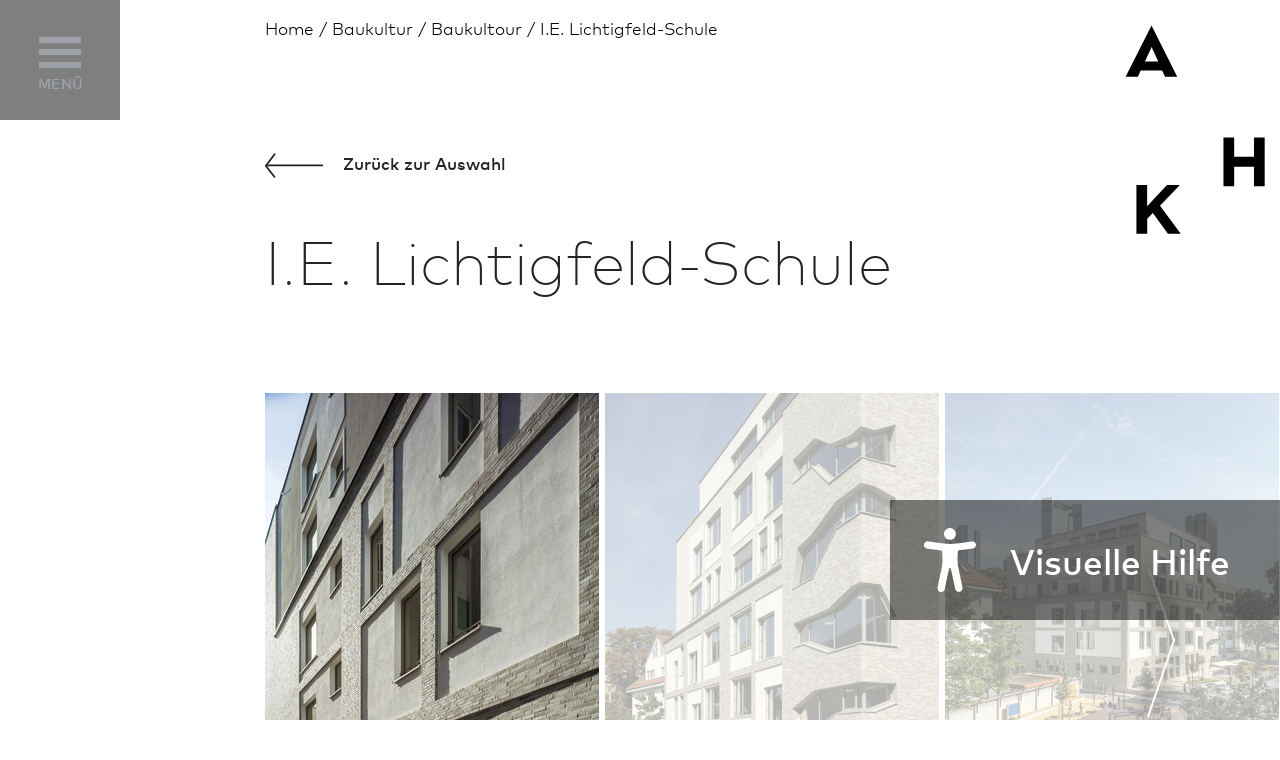

--- FILE ---
content_type: text/html; charset=utf-8
request_url: https://www.akh.de/baukultur/baukultour/projekte/i-e-lichtigfeld-schule-434
body_size: 154189
content:
<!DOCTYPE html>
<html class="no-js pointer-hover" lang="de-DE"><head>

<meta charset="utf-8">
<!-- 
	This website is powered by TYPO3 - inspiring people to share!
	TYPO3 is a free open source Content Management Framework initially created by Kasper Skaarhoj and licensed under GNU/GPL.
	TYPO3 is copyright 1998-2026 of Kasper Skaarhoj. Extensions are copyright of their respective owners.
	Information and contribution at https://typo3.org/
-->



<title>I.E. Lichtigfeld-Schule - AK Hessen</title>
<meta name="generator" content="TYPO3 CMS" />
<meta name="application-name" content="Architekten- und Stadtplanerkammer Hessen" />
<meta name="viewport" content="width=device-width,initial-scale=1" />
<meta property="og:title" content="I.E. Lichtigfeld-Schule" />
<meta property="og:site_name" content="AK Hessen" />
<meta property="og:url" content="https://www.akh.de/baukultur/baukultour/projekte/i-e-lichtigfeld-schule-434" />
<meta name="twitter:card" content="summary" />
<meta name="apple-mobile-web-app-title" content="Architekten- und Stadtplanerkammer Hessen" />
<meta name="msapplication-tilecolor" content="#0537c0" />
<meta name="theme-color" content="#ffffff" />
<meta name="google" content="notranslate" />
<meta name="format-detection" content="telephone=no" />


<link rel="stylesheet" href="/static/akh.css?1752680276">



<script src="/static/script/lib/modernizr.min.js?1752680275"></script>


<script type="text/javascript">
/*<![CDATA[*/
/*typo3temp/assets/compressor/merged-b44aaee535fa29a4ba6245d540d08789-bbf158fb07292a56218be07efac550b4.js*/

function decryptCharcode(n,start,end,offset){n=n+offset;if(offset>0&&n>end){n=start+(n-end-1);}else if(offset<0&&n<start){n=end-(start-n-1);}
return String.fromCharCode(n);}
function decryptString(enc,offset){var dec="";var len=enc.length;for(var i=0;i<len;i++){var n=enc.charCodeAt(i);if(n>=0x2B&&n<=0x3A){dec+=decryptCharcode(n,0x2B,0x3A,offset);}else if(n>=0x40&&n<=0x5A){dec+=decryptCharcode(n,0x40,0x5A,offset);}else if(n>=0x61&&n<=0x7A){dec+=decryptCharcode(n,0x61,0x7A,offset);}else{dec+=enc.charAt(i);}}
return dec;}
function linkTo_UnCryptMailto(s){location.href=decryptString(s,-2);}
(function(d){var cl=d.documentElement.classList;if(window.matchMedia&&window.matchMedia('(hover:none), (hover: on-demand), (hover)').matches){cl.remove('pointer-hover');}else if(d.addEventListener){var disableHover=function(event){if(event.name==='touchstart'||event.pointerType!=='mouse'){cl.remove('pointer-hover');cl.add('no-pointer-hover');}
d.removeEventListener('touchstart',disableHover);d.removeEventListener('pointerdown',disableHover);};d.addEventListener('touchstart',disableHover);d.addEventListener('pointerdown',disableHover);}}(document));

/*]]>*/
</script>


<link rel="apple-touch-icon" sizes="180x180" href="/apple-touch-icon.png">
<link rel="icon" type="image/png" sizes="32x32" href="/favicon-32x32.png">
<link rel="icon" type="image/png" sizes="16x16" href="/favicon-16x16.png">
<link rel="manifest" href="/site.webmanifest">
<link rel="mask-icon" href="/safari-pinned-tab.svg" color="#fff">
<link rel="canonical" href="https://www.akh.de/baukultur/baukultour/projekte/i-e-lichtigfeld-schule-434" />

</head>
<body>

<input tabindex="-1" type="checkbox" class="state main-navigation__toggle" id="navigation-toggle" aria-hidden="true"><input tabindex="-1" type="radio" name="main-navigation__submenu-radio-1" class="state main-navigation__submenu-radio main-navigation__submenu-radio--close" id="radio-submenu-close" aria-hidden="true"><nav class="main-navigation"><label for="navigation-toggle" class="main-navigation__toggle-link main-navigation__toggle-link--close"><svg width="33.235" height="33.234" viewBox="0 0 33.235 33.234" class="hidden-md-down svg-close svg" role="img" aria-hidden="true"><g fill="currentColor"><path d="M4.95 0l28.284 28.284-4.95 4.95L0 4.95z" /><path d="M.001 28.284L28.285 0l4.95 4.95L4.951 33.233z" /></g></svg><svg width="19.209" height="19.209" viewBox="0 0 19.209 19.209" class="hidden-lg-up svg-close-light svg" role="img" aria-hidden="true"><g fill="none" stroke="currentColor"><path d="M18.855.354L.354 18.855M18.855 18.856L.354.355" /></g></svg></label><ul class="main-navigation__menu" itemscope itemtype="http://www.schema.org/SiteNavigationElement"><li class="main-navigation__navpoint main-navigation__navpoint--level-1 main-navigation__navpoint--has-subnavigation main-navigation__navpoint--house-of-architects"><input tabindex="-1" type="radio" name="main-navigation__submenu-radio-1" class="state main-navigation__submenu-radio" id="radio-submenu-14" aria-hidden="true"><label for="radio-submenu-close" class="main-navigation__submenu-close"></label><a itemprop="url" href="/haus-der-architekten" class="main-navigation__link main-navigation__link--level-1 main-navigation__has-subnavigation">Haus der Architekten</a><div class="main-navigation__link-icon"><svg aria-hidden="true" focusable="false" data-prefix="fal" data-icon="chevron-right" class="svg-chevron-right svg-inline--fa fa-chevron-right fa-w-8 svg" role="img" viewBox="0 0 256 512"><path fill="currentColor" d="M17.525 36.465l-7.071 7.07c-4.686 4.686-4.686 12.284 0 16.971L205.947 256 10.454 451.494c-4.686 4.686-4.686 12.284 0 16.971l7.071 7.07c4.686 4.686 12.284 4.686 16.97 0l211.051-211.05c4.686-4.686 4.686-12.284 0-16.971L34.495 36.465c-4.686-4.687-12.284-4.687-16.97 0z" /></svg><label class="main-navigation__label" for="radio-submenu-14"></label><label class="main-navigation__label main-navigation__label--close" for="radio-submenu-close"></label></div><div class="main-navigation__submenu main-navigation__submenu--level-1"><div class="main-navigation__submenu-content"><div class="main-navigation__level-indicators"><div class="main-navigation__level-back"><label data-pid="14" class="main-navigation__level-label" for="radio-submenu-close"></label><svg width="33.541" height="14.361" viewBox="0 0 33.541 14.361" class="svg-arrow-left svg" role="img" aria-hidden="true"><g fill="none" stroke="currentColor" stroke-linejoin="round"><path data-name="Pfad 5" d="M48.14-24.754,53.318-18.1,47.976-11" transform="rotate(180 26.909 -5.35)" /><path data-name="Pfad 6" d="M1-12.863H34.149" transform="rotate(180 17.27 -2.846)" /></g></svg></div></div><input tabindex="-1" type="radio" name="main-navigation__submenu-radio-2" class="state main-navigation__submenu-radio" id="radio-submenu-14-close" aria-hidden="true"><ul class="main-navigation__submenu-menu"><li class="main-navigation__navpoint main-navigation__navpoint--level-2 main-navigation__navpoint--1-0 main-navigation__navpoint--has-subnavigation"><input tabindex="-1" type="radio" name="main-navigation__submenu-radio-2" class="state main-navigation__submenu-radio" id="radio-submenu-21-14" aria-hidden="true"><a href="/haus-der-architekten/auftrag-akh" class="main-navigation__link main-navigation__link--level-2 main-navigation__link--has-subnavigation">Auftrag der AKH</a><div class="main-navigation__link-icon"><svg aria-hidden="true" focusable="false" data-prefix="fal" data-icon="chevron-right" class="svg-chevron-right svg-inline--fa fa-chevron-right fa-w-8 svg" role="img" viewBox="0 0 256 512"><path fill="currentColor" d="M17.525 36.465l-7.071 7.07c-4.686 4.686-4.686 12.284 0 16.971L205.947 256 10.454 451.494c-4.686 4.686-4.686 12.284 0 16.971l7.071 7.07c4.686 4.686 12.284 4.686 16.97 0l211.051-211.05c4.686-4.686 4.686-12.284 0-16.971L34.495 36.465c-4.686-4.687-12.284-4.687-16.97 0z" /></svg><label class="main-navigation__label" for="radio-submenu-21-14"></label></div><div class="main-navigation__submenu main-navigation__submenu--level-2"><div class="main-navigation__submenu-content"><div class="main-navigation__level-indicators"><div class="main-navigation__level-back"><label data-pid="21" class="main-navigation__level-label" for="radio-submenu-14-close"></label><svg width="33.541" height="14.361" viewBox="0 0 33.541 14.361" class="svg-arrow-left svg" role="img" aria-hidden="true"><g fill="none" stroke="currentColor" stroke-linejoin="round"><path data-name="Pfad 5" d="M48.14-24.754,53.318-18.1,47.976-11" transform="rotate(180 26.909 -5.35)" /><path data-name="Pfad 6" d="M1-12.863H34.149" transform="rotate(180 17.27 -2.846)" /></g></svg></div><div class="main-navigation__level-indicator"></div></div><input tabindex="-1" type="radio" name="main-navigation__submenu-radio-3" class="state main-navigation__submenu-radio" id="radio-submenu-21-close" aria-hidden="true"><ul class="main-navigation__submenu-menu"><li class="main-navigation__navpoint main-navigation__navpoint--level-3 main-navigation__navpoint--2-0"><a href="/haus-der-architekten/auftrag-akh/faq-zur-beitragsordnung" class="main-navigation__link main-navigation__link--level-3">FAQ zur Beitragsordnung</a></li><li class="main-navigation__navpoint main-navigation__navpoint--level-3 main-navigation__navpoint--2-1"><a href="/haus-der-architekten/auftrag-akh/faq-zur-fortbildungsordnung" class="main-navigation__link main-navigation__link--level-3">FAQ zur Fortbildungsordnung</a></li></ul></div></div></li><li class="main-navigation__navpoint main-navigation__navpoint--level-2 main-navigation__navpoint--1-1 main-navigation__navpoint--has-subnavigation"><input tabindex="-1" type="radio" name="main-navigation__submenu-radio-2" class="state main-navigation__submenu-radio" id="radio-submenu-22-14" aria-hidden="true"><a href="/haus-der-architekten/gremien" class="main-navigation__link main-navigation__link--level-2 main-navigation__link--has-subnavigation">Gremien</a><div class="main-navigation__link-icon"><svg aria-hidden="true" focusable="false" data-prefix="fal" data-icon="chevron-right" class="svg-chevron-right svg-inline--fa fa-chevron-right fa-w-8 svg" role="img" viewBox="0 0 256 512"><path fill="currentColor" d="M17.525 36.465l-7.071 7.07c-4.686 4.686-4.686 12.284 0 16.971L205.947 256 10.454 451.494c-4.686 4.686-4.686 12.284 0 16.971l7.071 7.07c4.686 4.686 12.284 4.686 16.97 0l211.051-211.05c4.686-4.686 4.686-12.284 0-16.971L34.495 36.465c-4.686-4.687-12.284-4.687-16.97 0z" /></svg><label class="main-navigation__label" for="radio-submenu-22-14"></label></div><div class="main-navigation__submenu main-navigation__submenu--level-2"><div class="main-navigation__submenu-content"><div class="main-navigation__level-indicators"><div class="main-navigation__level-back"><label data-pid="22" class="main-navigation__level-label" for="radio-submenu-14-close"></label><svg width="33.541" height="14.361" viewBox="0 0 33.541 14.361" class="svg-arrow-left svg" role="img" aria-hidden="true"><g fill="none" stroke="currentColor" stroke-linejoin="round"><path data-name="Pfad 5" d="M48.14-24.754,53.318-18.1,47.976-11" transform="rotate(180 26.909 -5.35)" /><path data-name="Pfad 6" d="M1-12.863H34.149" transform="rotate(180 17.27 -2.846)" /></g></svg></div><div class="main-navigation__level-indicator"></div></div><input tabindex="-1" type="radio" name="main-navigation__submenu-radio-3" class="state main-navigation__submenu-radio" id="radio-submenu-22-close" aria-hidden="true"><ul class="main-navigation__submenu-menu"><li class="main-navigation__navpoint main-navigation__navpoint--level-3 main-navigation__navpoint--2-0"><a href="/haus-der-architekten/gremien/forum-innenarchitektur" class="main-navigation__link main-navigation__link--level-3">Forum Innen­architektur</a></li></ul></div></div></li><li class="main-navigation__navpoint main-navigation__navpoint--level-2 main-navigation__navpoint--1-2"><a href="/geschaeftsstelle" class="main-navigation__link main-navigation__link--level-2">Geschäfts­stelle</a></li><li class="main-navigation__navpoint main-navigation__navpoint--level-2 main-navigation__navpoint--1-3"><a href="/haus-der-architekten/netzwerk" class="main-navigation__link main-navigation__link--level-2">Netzwerk</a></li><li class="main-navigation__navpoint main-navigation__navpoint--level-2 main-navigation__navpoint--1-4"><a href="/haus-der-architekten/50-jahre-akh" class="main-navigation__link main-navigation__link--level-2">50 Jahre AKH</a></li><li class="main-navigation__navpoint main-navigation__navpoint--level-2 main-navigation__navpoint--1-5"><a href="/haus-der-architekten/presse" class="main-navigation__link main-navigation__link--level-2">Presse</a></li></ul></div></div></li><li class="main-navigation__navpoint main-navigation__navpoint--level-1 main-navigation__navpoint--has-subnavigation main-navigation__navpoint--consulting"><input tabindex="-1" type="radio" name="main-navigation__submenu-radio-1" class="state main-navigation__submenu-radio" id="radio-submenu-15" aria-hidden="true"><label for="radio-submenu-close" class="main-navigation__submenu-close"></label><a itemprop="url" href="/beratung" class="main-navigation__link main-navigation__link--level-1 main-navigation__has-subnavigation">Beratung</a><div class="main-navigation__link-icon"><svg aria-hidden="true" focusable="false" data-prefix="fal" data-icon="chevron-right" class="svg-chevron-right svg-inline--fa fa-chevron-right fa-w-8 svg" role="img" viewBox="0 0 256 512"><path fill="currentColor" d="M17.525 36.465l-7.071 7.07c-4.686 4.686-4.686 12.284 0 16.971L205.947 256 10.454 451.494c-4.686 4.686-4.686 12.284 0 16.971l7.071 7.07c4.686 4.686 12.284 4.686 16.97 0l211.051-211.05c4.686-4.686 4.686-12.284 0-16.971L34.495 36.465c-4.686-4.687-12.284-4.687-16.97 0z" /></svg><label class="main-navigation__label" for="radio-submenu-15"></label><label class="main-navigation__label main-navigation__label--close" for="radio-submenu-close"></label></div><div class="main-navigation__submenu main-navigation__submenu--level-1"><div class="main-navigation__submenu-content"><div class="main-navigation__level-indicators"><div class="main-navigation__level-back"><label data-pid="15" class="main-navigation__level-label" for="radio-submenu-close"></label><svg width="33.541" height="14.361" viewBox="0 0 33.541 14.361" class="svg-arrow-left svg" role="img" aria-hidden="true"><g fill="none" stroke="currentColor" stroke-linejoin="round"><path data-name="Pfad 5" d="M48.14-24.754,53.318-18.1,47.976-11" transform="rotate(180 26.909 -5.35)" /><path data-name="Pfad 6" d="M1-12.863H34.149" transform="rotate(180 17.27 -2.846)" /></g></svg></div></div><input tabindex="-1" type="radio" name="main-navigation__submenu-radio-2" class="state main-navigation__submenu-radio" id="radio-submenu-15-close" aria-hidden="true"><ul class="main-navigation__submenu-menu"><li class="main-navigation__navpoint main-navigation__navpoint--level-2 main-navigation__navpoint--1-0 main-navigation__navpoint--has-subnavigation"><input tabindex="-1" type="radio" name="main-navigation__submenu-radio-2" class="state main-navigation__submenu-radio" id="radio-submenu-169-15" aria-hidden="true"><a href="/beratung/rechtsberatung" class="main-navigation__link main-navigation__link--level-2 main-navigation__link--has-subnavigation">Rechts­beratung</a><div class="main-navigation__link-icon"><svg aria-hidden="true" focusable="false" data-prefix="fal" data-icon="chevron-right" class="svg-chevron-right svg-inline--fa fa-chevron-right fa-w-8 svg" role="img" viewBox="0 0 256 512"><path fill="currentColor" d="M17.525 36.465l-7.071 7.07c-4.686 4.686-4.686 12.284 0 16.971L205.947 256 10.454 451.494c-4.686 4.686-4.686 12.284 0 16.971l7.071 7.07c4.686 4.686 12.284 4.686 16.97 0l211.051-211.05c4.686-4.686 4.686-12.284 0-16.971L34.495 36.465c-4.686-4.687-12.284-4.687-16.97 0z" /></svg><label class="main-navigation__label" for="radio-submenu-169-15"></label></div><div class="main-navigation__submenu main-navigation__submenu--level-2"><div class="main-navigation__submenu-content"><div class="main-navigation__level-indicators"><div class="main-navigation__level-back"><label data-pid="169" class="main-navigation__level-label" for="radio-submenu-15-close"></label><svg width="33.541" height="14.361" viewBox="0 0 33.541 14.361" class="svg-arrow-left svg" role="img" aria-hidden="true"><g fill="none" stroke="currentColor" stroke-linejoin="round"><path data-name="Pfad 5" d="M48.14-24.754,53.318-18.1,47.976-11" transform="rotate(180 26.909 -5.35)" /><path data-name="Pfad 6" d="M1-12.863H34.149" transform="rotate(180 17.27 -2.846)" /></g></svg></div><div class="main-navigation__level-indicator"></div></div><input tabindex="-1" type="radio" name="main-navigation__submenu-radio-3" class="state main-navigation__submenu-radio" id="radio-submenu-169-close" aria-hidden="true"><ul class="main-navigation__submenu-menu"><li class="main-navigation__navpoint main-navigation__navpoint--level-3 main-navigation__navpoint--2-0"><a href="/beratung/rechtsberatung/oeffentliches-baurecht-1" class="main-navigation__link main-navigation__link--level-3">Öffentliches Baurecht</a></li><li class="main-navigation__navpoint main-navigation__navpoint--level-3 main-navigation__navpoint--2-1 main-navigation__navpoint--has-subnavigation"><input tabindex="-1" type="radio" name="main-navigation__submenu-radio-3" class="state main-navigation__submenu-radio" id="radio-submenu-149-169" aria-hidden="true"><a href="/beratung/rechtsberatung/architektenvertragsrecht-/-honorarrecht" class="main-navigation__link main-navigation__link--level-3 main-navigation__link--has-subnavigation">Architekten­vertrags­recht / Honorarrecht</a><div class="main-navigation__link-icon"><svg aria-hidden="true" focusable="false" data-prefix="fal" data-icon="chevron-right" class="svg-chevron-right svg-inline--fa fa-chevron-right fa-w-8 svg" role="img" viewBox="0 0 256 512"><path fill="currentColor" d="M17.525 36.465l-7.071 7.07c-4.686 4.686-4.686 12.284 0 16.971L205.947 256 10.454 451.494c-4.686 4.686-4.686 12.284 0 16.971l7.071 7.07c4.686 4.686 12.284 4.686 16.97 0l211.051-211.05c4.686-4.686 4.686-12.284 0-16.971L34.495 36.465c-4.686-4.687-12.284-4.687-16.97 0z" /></svg><label class="main-navigation__label" for="radio-submenu-149-169"></label></div><div class="main-navigation__submenu main-navigation__submenu--level-3"><div class="main-navigation__submenu-content"><div class="main-navigation__level-indicators"><div class="main-navigation__level-back"><label data-pid="149" class="main-navigation__level-label" for="radio-submenu-169-close"></label><svg width="33.541" height="14.361" viewBox="0 0 33.541 14.361" class="svg-arrow-left svg" role="img" aria-hidden="true"><g fill="none" stroke="currentColor" stroke-linejoin="round"><path data-name="Pfad 5" d="M48.14-24.754,53.318-18.1,47.976-11" transform="rotate(180 26.909 -5.35)" /><path data-name="Pfad 6" d="M1-12.863H34.149" transform="rotate(180 17.27 -2.846)" /></g></svg></div><div class="main-navigation__level-indicator"></div><div class="main-navigation__level-indicator"></div></div><input tabindex="-1" type="radio" name="main-navigation__submenu-radio-4" class="state main-navigation__submenu-radio" id="radio-submenu-149-close" aria-hidden="true"><ul class="main-navigation__submenu-menu"><li class="main-navigation__navpoint main-navigation__navpoint--level-4 main-navigation__navpoint--3-0"><a href="/beratung/rechtsberatung/architektenvertragsrecht-/-honorarrecht/mehr-zum-architektenvertragsrecht" class="main-navigation__link main-navigation__link--level-4">Mehr zum Architekten­vertrags­recht</a></li></ul></div></div></li><li class="main-navigation__navpoint main-navigation__navpoint--level-3 main-navigation__navpoint--2-2"><a href="/beratung/gesellschaftsrecht" class="main-navigation__link main-navigation__link--level-3">Gesellschafts­recht</a></li><li class="main-navigation__navpoint main-navigation__navpoint--level-3 main-navigation__navpoint--2-3"><a href="/beratung/berufsausuebung" class="main-navigation__link main-navigation__link--level-3">Berufsausübung</a></li></ul></div></div></li><li class="main-navigation__navpoint main-navigation__navpoint--level-2 main-navigation__navpoint--1-1 main-navigation__navpoint--has-subnavigation"><input tabindex="-1" type="radio" name="main-navigation__submenu-radio-2" class="state main-navigation__submenu-radio" id="radio-submenu-39-15" aria-hidden="true"><a href="/beratung/vergabe-und-wettbewerbe" class="main-navigation__link main-navigation__link--level-2 main-navigation__link--has-subnavigation">Vergabe und Wettbewerbe</a><div class="main-navigation__link-icon"><svg aria-hidden="true" focusable="false" data-prefix="fal" data-icon="chevron-right" class="svg-chevron-right svg-inline--fa fa-chevron-right fa-w-8 svg" role="img" viewBox="0 0 256 512"><path fill="currentColor" d="M17.525 36.465l-7.071 7.07c-4.686 4.686-4.686 12.284 0 16.971L205.947 256 10.454 451.494c-4.686 4.686-4.686 12.284 0 16.971l7.071 7.07c4.686 4.686 12.284 4.686 16.97 0l211.051-211.05c4.686-4.686 4.686-12.284 0-16.971L34.495 36.465c-4.686-4.687-12.284-4.687-16.97 0z" /></svg><label class="main-navigation__label" for="radio-submenu-39-15"></label></div><div class="main-navigation__submenu main-navigation__submenu--level-2"><div class="main-navigation__submenu-content"><div class="main-navigation__level-indicators"><div class="main-navigation__level-back"><label data-pid="39" class="main-navigation__level-label" for="radio-submenu-15-close"></label><svg width="33.541" height="14.361" viewBox="0 0 33.541 14.361" class="svg-arrow-left svg" role="img" aria-hidden="true"><g fill="none" stroke="currentColor" stroke-linejoin="round"><path data-name="Pfad 5" d="M48.14-24.754,53.318-18.1,47.976-11" transform="rotate(180 26.909 -5.35)" /><path data-name="Pfad 6" d="M1-12.863H34.149" transform="rotate(180 17.27 -2.846)" /></g></svg></div><div class="main-navigation__level-indicator"></div></div><input tabindex="-1" type="radio" name="main-navigation__submenu-radio-3" class="state main-navigation__submenu-radio" id="radio-submenu-39-close" aria-hidden="true"><ul class="main-navigation__submenu-menu"><li class="main-navigation__navpoint main-navigation__navpoint--level-3 main-navigation__navpoint--2-0"><a href="/beratung/vergabe-und-wettbewerbe/ortsentwicklungsbeirat" class="main-navigation__link main-navigation__link--level-3">Orts­ent­wicklungs­bei­rat</a></li></ul></div></div></li><li class="main-navigation__navpoint main-navigation__navpoint--level-2 main-navigation__navpoint--1-2"><a href="/beratung/bauen-mit-architekten" class="main-navigation__link main-navigation__link--level-2">Bauen mit Architekten</a></li><li class="main-navigation__navpoint main-navigation__navpoint--level-2 main-navigation__navpoint--1-3"><a href="/beratung/schlichtung" class="main-navigation__link main-navigation__link--level-2">Schlichtung</a></li><li class="main-navigation__navpoint main-navigation__navpoint--level-2 main-navigation__navpoint--1-4"><a href="/beratung/digitalisierungsberatung" class="main-navigation__link main-navigation__link--level-2">Digitalisierungsberatung</a></li><li class="main-navigation__navpoint main-navigation__navpoint--level-2 main-navigation__navpoint--1-5"><a href="/beratung/managementberatung" class="main-navigation__link main-navigation__link--level-2">Management­beratung</a></li><li class="main-navigation__navpoint main-navigation__navpoint--level-2 main-navigation__navpoint--1-6"><a href="/beratung/geg-kontrollstelle" class="main-navigation__link main-navigation__link--level-2">GEG-Kontrollstelle</a></li><li class="main-navigation__navpoint main-navigation__navpoint--level-2 main-navigation__navpoint--1-7"><a href="/beratung/energieeinsparrecht" class="main-navigation__link main-navigation__link--level-2">Energieeinsparrecht</a></li><li class="main-navigation__navpoint main-navigation__navpoint--level-2 main-navigation__navpoint--1-8"><a href="/beratung/ukraine-informationen" class="main-navigation__link main-navigation__link--level-2">Ukraine-In­for­ma­tio­nen</a></li><li class="main-navigation__navpoint main-navigation__navpoint--level-2 main-navigation__navpoint--1-9"><a href="/beratung/ukraine-informationen-1" class="main-navigation__link main-navigation__link--level-2">Україна-Інформація</a></li><li class="main-navigation__navpoint main-navigation__navpoint--level-2 main-navigation__navpoint--1-10"><a href="/beratung/akkreditierung-von-veranstaltungen" class="main-navigation__link main-navigation__link--level-2">Akkreditierung von Veran­staltungen</a></li></ul></div></div></li><li class="main-navigation__navpoint main-navigation__navpoint--level-1 main-navigation__navpoint--has-subnavigation main-navigation__navpoint--education"><input tabindex="-1" type="radio" name="main-navigation__submenu-radio-1" class="state main-navigation__submenu-radio" id="radio-submenu-16" aria-hidden="true"><label for="radio-submenu-close" class="main-navigation__submenu-close"></label><a itemprop="url" href="/fortbildung" class="main-navigation__link main-navigation__link--level-1 main-navigation__has-subnavigation">Fortbildung</a><div class="main-navigation__link-icon"><svg aria-hidden="true" focusable="false" data-prefix="fal" data-icon="chevron-right" class="svg-chevron-right svg-inline--fa fa-chevron-right fa-w-8 svg" role="img" viewBox="0 0 256 512"><path fill="currentColor" d="M17.525 36.465l-7.071 7.07c-4.686 4.686-4.686 12.284 0 16.971L205.947 256 10.454 451.494c-4.686 4.686-4.686 12.284 0 16.971l7.071 7.07c4.686 4.686 12.284 4.686 16.97 0l211.051-211.05c4.686-4.686 4.686-12.284 0-16.971L34.495 36.465c-4.686-4.687-12.284-4.687-16.97 0z" /></svg><label class="main-navigation__label" for="radio-submenu-16"></label><label class="main-navigation__label main-navigation__label--close" for="radio-submenu-close"></label></div><div class="main-navigation__submenu main-navigation__submenu--level-1"><div class="main-navigation__submenu-content"><div class="main-navigation__level-indicators"><div class="main-navigation__level-back"><label data-pid="16" class="main-navigation__level-label" for="radio-submenu-close"></label><svg width="33.541" height="14.361" viewBox="0 0 33.541 14.361" class="svg-arrow-left svg" role="img" aria-hidden="true"><g fill="none" stroke="currentColor" stroke-linejoin="round"><path data-name="Pfad 5" d="M48.14-24.754,53.318-18.1,47.976-11" transform="rotate(180 26.909 -5.35)" /><path data-name="Pfad 6" d="M1-12.863H34.149" transform="rotate(180 17.27 -2.846)" /></g></svg></div></div><input tabindex="-1" type="radio" name="main-navigation__submenu-radio-2" class="state main-navigation__submenu-radio" id="radio-submenu-16-close" aria-hidden="true"><ul class="main-navigation__submenu-menu"><li class="main-navigation__navpoint main-navigation__navpoint--level-2 main-navigation__navpoint--1-0"><a href="/fortbildung/fortbildungen" class="main-navigation__link main-navigation__link--level-2">Alle Seminare</a></li><li class="main-navigation__navpoint main-navigation__navpoint--level-2 main-navigation__navpoint--1-1"><a href="/fortbildung/lehrgang-nachhaltigkeit" class="main-navigation__link main-navigation__link--level-2">Lehrgang Nachhaltigkeit</a></li><li class="main-navigation__navpoint main-navigation__navpoint--level-2 main-navigation__navpoint--1-2 main-navigation__navpoint--has-subnavigation"><input tabindex="-1" type="radio" name="main-navigation__submenu-radio-2" class="state main-navigation__submenu-radio" id="radio-submenu-55-16" aria-hidden="true"><a href="/fortbildung/kongresse" class="main-navigation__link main-navigation__link--level-2 main-navigation__link--has-subnavigation">Tagungen und Kongresse</a><div class="main-navigation__link-icon"><svg aria-hidden="true" focusable="false" data-prefix="fal" data-icon="chevron-right" class="svg-chevron-right svg-inline--fa fa-chevron-right fa-w-8 svg" role="img" viewBox="0 0 256 512"><path fill="currentColor" d="M17.525 36.465l-7.071 7.07c-4.686 4.686-4.686 12.284 0 16.971L205.947 256 10.454 451.494c-4.686 4.686-4.686 12.284 0 16.971l7.071 7.07c4.686 4.686 12.284 4.686 16.97 0l211.051-211.05c4.686-4.686 4.686-12.284 0-16.971L34.495 36.465c-4.686-4.687-12.284-4.687-16.97 0z" /></svg><label class="main-navigation__label" for="radio-submenu-55-16"></label></div><div class="main-navigation__submenu main-navigation__submenu--level-2"><div class="main-navigation__submenu-content"><div class="main-navigation__level-indicators"><div class="main-navigation__level-back"><label data-pid="55" class="main-navigation__level-label" for="radio-submenu-16-close"></label><svg width="33.541" height="14.361" viewBox="0 0 33.541 14.361" class="svg-arrow-left svg" role="img" aria-hidden="true"><g fill="none" stroke="currentColor" stroke-linejoin="round"><path data-name="Pfad 5" d="M48.14-24.754,53.318-18.1,47.976-11" transform="rotate(180 26.909 -5.35)" /><path data-name="Pfad 6" d="M1-12.863H34.149" transform="rotate(180 17.27 -2.846)" /></g></svg></div><div class="main-navigation__level-indicator"></div></div><input tabindex="-1" type="radio" name="main-navigation__submenu-radio-3" class="state main-navigation__submenu-radio" id="radio-submenu-55-close" aria-hidden="true"><ul class="main-navigation__submenu-menu"><li class="main-navigation__navpoint main-navigation__navpoint--level-3 main-navigation__navpoint--2-0"><a href="/positionen/hessischer-architektentag" class="main-navigation__link main-navigation__link--level-3">Hessischer Architektentag</a></li><li class="main-navigation__navpoint main-navigation__navpoint--level-3 main-navigation__navpoint--2-1"><a href="/fortbildung/kongresse/19-hessischer-vergabetag" class="main-navigation__link main-navigation__link--level-3">19. Hessischer Vergabetag</a></li><li class="main-navigation__navpoint main-navigation__navpoint--level-3 main-navigation__navpoint--2-2"><a href="/fortbildung/tagungen/hessischer-brandschutztag" class="main-navigation__link main-navigation__link--level-3">Hessischer Brand­schutztag</a></li><li class="main-navigation__navpoint main-navigation__navpoint--level-3 main-navigation__navpoint--2-3"><a href="/bauwesen/schulbau/schulbau-konferenz-2024" class="main-navigation__link main-navigation__link--level-3">Schulbau-Kon­fe­renz</a></li><li class="main-navigation__navpoint main-navigation__navpoint--level-3 main-navigation__navpoint--2-4"><a href="/fortbildung/kongresse/neue-entwicklungen-im-gesundheitsbau" class="main-navigation__link main-navigation__link--level-3">Neue Ent­wick­lungen im Gesundheitsbau</a></li><li class="main-navigation__navpoint main-navigation__navpoint--level-3 main-navigation__navpoint--2-5"><a href="/fortbildung/kongresse/17-bausachverstaendigentag-suedwest" class="main-navigation__link main-navigation__link--level-3">17. Bausachverständigentag Südwest</a></li></ul></div></div></li><li class="main-navigation__navpoint main-navigation__navpoint--level-2 main-navigation__navpoint--1-3"><a href="/fortbildung/inhouse-seminare" class="main-navigation__link main-navigation__link--level-2">Inhouse-Seminare</a></li><li class="main-navigation__navpoint main-navigation__navpoint--level-2 main-navigation__navpoint--1-4"><a href="/fortbildung/kooperationen" class="main-navigation__link main-navigation__link--level-2">Kooperationen</a></li><li class="main-navigation__navpoint main-navigation__navpoint--level-2 main-navigation__navpoint--1-5"><a href="/beratung/akkreditierung-von-veranstaltungen" class="main-navigation__link main-navigation__link--level-2">Akkreditierung von Veran­staltungen</a></li></ul></div></div></li><li class="main-navigation__navpoint main-navigation__navpoint--level-1 main-navigation__navpoint--has-subnavigation main-navigation__navpoint--membership"><input tabindex="-1" type="radio" name="main-navigation__submenu-radio-1" class="state main-navigation__submenu-radio" id="radio-submenu-17" aria-hidden="true"><label for="radio-submenu-close" class="main-navigation__submenu-close"></label><a itemprop="url" href="/mitgliedschaft" class="main-navigation__link main-navigation__link--level-1 main-navigation__has-subnavigation">Mitglied­schaft</a><div class="main-navigation__link-icon"><svg aria-hidden="true" focusable="false" data-prefix="fal" data-icon="chevron-right" class="svg-chevron-right svg-inline--fa fa-chevron-right fa-w-8 svg" role="img" viewBox="0 0 256 512"><path fill="currentColor" d="M17.525 36.465l-7.071 7.07c-4.686 4.686-4.686 12.284 0 16.971L205.947 256 10.454 451.494c-4.686 4.686-4.686 12.284 0 16.971l7.071 7.07c4.686 4.686 12.284 4.686 16.97 0l211.051-211.05c4.686-4.686 4.686-12.284 0-16.971L34.495 36.465c-4.686-4.687-12.284-4.687-16.97 0z" /></svg><label class="main-navigation__label" for="radio-submenu-17"></label><label class="main-navigation__label main-navigation__label--close" for="radio-submenu-close"></label></div><div class="main-navigation__submenu main-navigation__submenu--level-1"><div class="main-navigation__submenu-content"><div class="main-navigation__level-indicators"><div class="main-navigation__level-back"><label data-pid="17" class="main-navigation__level-label" for="radio-submenu-close"></label><svg width="33.541" height="14.361" viewBox="0 0 33.541 14.361" class="svg-arrow-left svg" role="img" aria-hidden="true"><g fill="none" stroke="currentColor" stroke-linejoin="round"><path data-name="Pfad 5" d="M48.14-24.754,53.318-18.1,47.976-11" transform="rotate(180 26.909 -5.35)" /><path data-name="Pfad 6" d="M1-12.863H34.149" transform="rotate(180 17.27 -2.846)" /></g></svg></div></div><input tabindex="-1" type="radio" name="main-navigation__submenu-radio-2" class="state main-navigation__submenu-radio" id="radio-submenu-17-close" aria-hidden="true"><ul class="main-navigation__submenu-menu"><li class="main-navigation__navpoint main-navigation__navpoint--level-2 main-navigation__navpoint--1-0 main-navigation__navpoint--has-subnavigation"><input tabindex="-1" type="radio" name="main-navigation__submenu-radio-2" class="state main-navigation__submenu-radio" id="radio-submenu-59-17" aria-hidden="true"><a href="/mitgliedschaft/mitglied-werden" class="main-navigation__link main-navigation__link--level-2 main-navigation__link--has-subnavigation">Mitglied werden</a><div class="main-navigation__link-icon"><svg aria-hidden="true" focusable="false" data-prefix="fal" data-icon="chevron-right" class="svg-chevron-right svg-inline--fa fa-chevron-right fa-w-8 svg" role="img" viewBox="0 0 256 512"><path fill="currentColor" d="M17.525 36.465l-7.071 7.07c-4.686 4.686-4.686 12.284 0 16.971L205.947 256 10.454 451.494c-4.686 4.686-4.686 12.284 0 16.971l7.071 7.07c4.686 4.686 12.284 4.686 16.97 0l211.051-211.05c4.686-4.686 4.686-12.284 0-16.971L34.495 36.465c-4.686-4.687-12.284-4.687-16.97 0z" /></svg><label class="main-navigation__label" for="radio-submenu-59-17"></label></div><div class="main-navigation__submenu main-navigation__submenu--level-2"><div class="main-navigation__submenu-content"><div class="main-navigation__level-indicators"><div class="main-navigation__level-back"><label data-pid="59" class="main-navigation__level-label" for="radio-submenu-17-close"></label><svg width="33.541" height="14.361" viewBox="0 0 33.541 14.361" class="svg-arrow-left svg" role="img" aria-hidden="true"><g fill="none" stroke="currentColor" stroke-linejoin="round"><path data-name="Pfad 5" d="M48.14-24.754,53.318-18.1,47.976-11" transform="rotate(180 26.909 -5.35)" /><path data-name="Pfad 6" d="M1-12.863H34.149" transform="rotate(180 17.27 -2.846)" /></g></svg></div><div class="main-navigation__level-indicator"></div></div><input tabindex="-1" type="radio" name="main-navigation__submenu-radio-3" class="state main-navigation__submenu-radio" id="radio-submenu-59-close" aria-hidden="true"><ul class="main-navigation__submenu-menu"><li class="main-navigation__navpoint main-navigation__navpoint--level-3 main-navigation__navpoint--2-0"><a href="/mitgliedschaft/anzeigepflicht-berufsaufnahme" class="main-navigation__link main-navigation__link--level-3">Anzeige­pflicht Berufs­aufnahme</a></li><li class="main-navigation__navpoint main-navigation__navpoint--level-3 main-navigation__navpoint--2-1"><a href="/mitgliedschaft/mitglied-werden/freiwillige-mitgliedschaft-fuer-absolventen" class="main-navigation__link main-navigation__link--level-3">Freiwillige Mitglied­schaft für Absolventen</a></li><li class="main-navigation__navpoint main-navigation__navpoint--level-3 main-navigation__navpoint--2-2"><a href="/mitgliedschaft/kammerwechsel" class="main-navigation__link main-navigation__link--level-3">Kammerwechsel</a></li></ul></div></div></li><li class="main-navigation__navpoint main-navigation__navpoint--level-2 main-navigation__navpoint--1-1"><a href="/mitgliedschaft/mitglied-sein" class="main-navigation__link main-navigation__link--level-2">Mitglied sein</a></li><li class="main-navigation__navpoint main-navigation__navpoint--level-2 main-navigation__navpoint--1-2"><a href="/mitgliedschaft/freiwilliges-absolventen-mitglied-sein" class="main-navigation__link main-navigation__link--level-2">Freiwilliges Absolventen-Mitglied sein</a></li><li class="main-navigation__navpoint main-navigation__navpoint--level-2 main-navigation__navpoint--1-3"><a href="/mitgliedschaft/mitwirken" class="main-navigation__link main-navigation__link--level-2">Mitwirken</a></li><li class="main-navigation__navpoint main-navigation__navpoint--level-2 main-navigation__navpoint--1-4"><a href="/mitgliedschaft/spezialist-werden" class="main-navigation__link main-navigation__link--level-2">Spezialist werden</a></li><li class="main-navigation__navpoint main-navigation__navpoint--level-2 main-navigation__navpoint--1-5"><a href="/mitgliedschaft/eintragung-in-das-bueroverzeichnis" class="main-navigation__link main-navigation__link--level-2">Eintragung in das Büro­verzeichnis</a></li><li class="main-navigation__navpoint main-navigation__navpoint--level-2 main-navigation__navpoint--1-6"><a href="/mitgliedschaft/studieren-in-hessen" class="main-navigation__link main-navigation__link--level-2">Studieren in Hessen</a></li><li class="main-navigation__navpoint main-navigation__navpoint--level-2 main-navigation__navpoint--1-7"><a href="/mitgliedschaft/altersvorsorge-und-versorgungswerk" class="main-navigation__link main-navigation__link--level-2">Alters­vorsorge und Versorgungswerk</a></li></ul></div></div></li><li class="main-navigation__navpoint main-navigation__navpoint--level-1 main-navigation__navpoint--has-subnavigation main-navigation__navpoint--active main-navigation__navpoint--building-culture"><input tabindex="-1" type="radio" name="main-navigation__submenu-radio-1" class="state main-navigation__submenu-radio" id="radio-submenu-18" aria-hidden="true"><label for="radio-submenu-close" class="main-navigation__submenu-close"></label><a itemprop="url" href="/baukultur" class="main-navigation__link main-navigation__link--level-1 main-navigation__link--active main-navigation__has-subnavigation">Bau­kultur</a><div class="main-navigation__link-icon"><svg aria-hidden="true" focusable="false" data-prefix="fal" data-icon="chevron-right" class="svg-chevron-right svg-inline--fa fa-chevron-right fa-w-8 svg" role="img" viewBox="0 0 256 512"><path fill="currentColor" d="M17.525 36.465l-7.071 7.07c-4.686 4.686-4.686 12.284 0 16.971L205.947 256 10.454 451.494c-4.686 4.686-4.686 12.284 0 16.971l7.071 7.07c4.686 4.686 12.284 4.686 16.97 0l211.051-211.05c4.686-4.686 4.686-12.284 0-16.971L34.495 36.465c-4.686-4.687-12.284-4.687-16.97 0z" /></svg><label class="main-navigation__label" for="radio-submenu-18"></label><label class="main-navigation__label main-navigation__label--close" for="radio-submenu-close"></label></div><div class="main-navigation__submenu main-navigation__submenu--level-1"><div class="main-navigation__submenu-content"><div class="main-navigation__level-indicators"><div class="main-navigation__level-back"><label data-pid="18" class="main-navigation__level-label" for="radio-submenu-close"></label><svg width="33.541" height="14.361" viewBox="0 0 33.541 14.361" class="svg-arrow-left svg" role="img" aria-hidden="true"><g fill="none" stroke="currentColor" stroke-linejoin="round"><path data-name="Pfad 5" d="M48.14-24.754,53.318-18.1,47.976-11" transform="rotate(180 26.909 -5.35)" /><path data-name="Pfad 6" d="M1-12.863H34.149" transform="rotate(180 17.27 -2.846)" /></g></svg></div></div><input tabindex="-1" type="radio" name="main-navigation__submenu-radio-2" class="state main-navigation__submenu-radio" id="radio-submenu-18-close" aria-hidden="true"><ul class="main-navigation__submenu-menu"><li class="main-navigation__navpoint main-navigation__navpoint--level-2 main-navigation__navpoint--1-0 main-navigation__navpoint--has-subnavigation"><input tabindex="-1" type="radio" name="main-navigation__submenu-radio-2" class="state main-navigation__submenu-radio" id="radio-submenu-130-18" aria-hidden="true"><a href="/baukultur/vorbildliche-bauten-2026" class="main-navigation__link main-navigation__link--level-2 main-navigation__link--has-subnavigation">Vor­bild­liche Bauten</a><div class="main-navigation__link-icon"><svg aria-hidden="true" focusable="false" data-prefix="fal" data-icon="chevron-right" class="svg-chevron-right svg-inline--fa fa-chevron-right fa-w-8 svg" role="img" viewBox="0 0 256 512"><path fill="currentColor" d="M17.525 36.465l-7.071 7.07c-4.686 4.686-4.686 12.284 0 16.971L205.947 256 10.454 451.494c-4.686 4.686-4.686 12.284 0 16.971l7.071 7.07c4.686 4.686 12.284 4.686 16.97 0l211.051-211.05c4.686-4.686 4.686-12.284 0-16.971L34.495 36.465c-4.686-4.687-12.284-4.687-16.97 0z" /></svg><label class="main-navigation__label" for="radio-submenu-130-18"></label></div><div class="main-navigation__submenu main-navigation__submenu--level-2"><div class="main-navigation__submenu-content"><div class="main-navigation__level-indicators"><div class="main-navigation__level-back"><label data-pid="130" class="main-navigation__level-label" for="radio-submenu-18-close"></label><svg width="33.541" height="14.361" viewBox="0 0 33.541 14.361" class="svg-arrow-left svg" role="img" aria-hidden="true"><g fill="none" stroke="currentColor" stroke-linejoin="round"><path data-name="Pfad 5" d="M48.14-24.754,53.318-18.1,47.976-11" transform="rotate(180 26.909 -5.35)" /><path data-name="Pfad 6" d="M1-12.863H34.149" transform="rotate(180 17.27 -2.846)" /></g></svg></div><div class="main-navigation__level-indicator"></div></div><input tabindex="-1" type="radio" name="main-navigation__submenu-radio-3" class="state main-navigation__submenu-radio" id="radio-submenu-130-close" aria-hidden="true"><ul class="main-navigation__submenu-menu"><li class="main-navigation__navpoint main-navigation__navpoint--level-3 main-navigation__navpoint--2-0"><a href="/baukultur/vorbildliche-bauten-2026" class="main-navigation__link main-navigation__link--level-3">Vor­bild­liche Bauten 2026</a></li><li class="main-navigation__navpoint main-navigation__navpoint--level-3 main-navigation__navpoint--2-1 main-navigation__navpoint--has-subnavigation"><input tabindex="-1" type="radio" name="main-navigation__submenu-radio-3" class="state main-navigation__submenu-radio" id="radio-submenu-515-130" aria-hidden="true"><a href="/baukultur/vorbildliche-bauten" class="main-navigation__link main-navigation__link--level-3 main-navigation__link--has-subnavigation">Preisverleihung 2023</a><div class="main-navigation__link-icon"><svg aria-hidden="true" focusable="false" data-prefix="fal" data-icon="chevron-right" class="svg-chevron-right svg-inline--fa fa-chevron-right fa-w-8 svg" role="img" viewBox="0 0 256 512"><path fill="currentColor" d="M17.525 36.465l-7.071 7.07c-4.686 4.686-4.686 12.284 0 16.971L205.947 256 10.454 451.494c-4.686 4.686-4.686 12.284 0 16.971l7.071 7.07c4.686 4.686 12.284 4.686 16.97 0l211.051-211.05c4.686-4.686 4.686-12.284 0-16.971L34.495 36.465c-4.686-4.687-12.284-4.687-16.97 0z" /></svg><label class="main-navigation__label" for="radio-submenu-515-130"></label></div><div class="main-navigation__submenu main-navigation__submenu--level-3"><div class="main-navigation__submenu-content"><div class="main-navigation__level-indicators"><div class="main-navigation__level-back"><label data-pid="515" class="main-navigation__level-label" for="radio-submenu-130-close"></label><svg width="33.541" height="14.361" viewBox="0 0 33.541 14.361" class="svg-arrow-left svg" role="img" aria-hidden="true"><g fill="none" stroke="currentColor" stroke-linejoin="round"><path data-name="Pfad 5" d="M48.14-24.754,53.318-18.1,47.976-11" transform="rotate(180 26.909 -5.35)" /><path data-name="Pfad 6" d="M1-12.863H34.149" transform="rotate(180 17.27 -2.846)" /></g></svg></div><div class="main-navigation__level-indicator"></div><div class="main-navigation__level-indicator"></div></div><input tabindex="-1" type="radio" name="main-navigation__submenu-radio-4" class="state main-navigation__submenu-radio" id="radio-submenu-515-close" aria-hidden="true"><ul class="main-navigation__submenu-menu"><li class="main-navigation__navpoint main-navigation__navpoint--level-4 main-navigation__navpoint--3-0"><a href="/baukultur/vorbildliche-bauten-start/rathaus-korbach" class="main-navigation__link main-navigation__link--level-4">Rathaus Korbach</a></li><li class="main-navigation__navpoint main-navigation__navpoint--level-4 main-navigation__navpoint--3-1"><a href="/baukultur/vorbildliche-bauten/beweg-dein-quartier" class="main-navigation__link main-navigation__link--level-4">Beweg Dein Quar­tier</a></li><li class="main-navigation__navpoint main-navigation__navpoint--level-4 main-navigation__navpoint--3-2"><a href="/baukultur/vorbildliche-bauten/quartiere-im-kreislauf" class="main-navigation__link main-navigation__link--level-4">Quar­tie­re im Kreislauf</a></li><li class="main-navigation__navpoint main-navigation__navpoint--level-4 main-navigation__navpoint--3-3"><a href="/baukultur/vorbildliche-bauten/regenwasserbewirtschaftung-campus-lichtwiese" class="main-navigation__link main-navigation__link--level-4">Regen­wasser­bewirt­schaftung Campus Lichtwiese</a></li><li class="main-navigation__navpoint main-navigation__navpoint--level-4 main-navigation__navpoint--3-4"><a href="/baukultur/vorbildliche-bauten/forschungsstation" class="main-navigation__link main-navigation__link--level-4">Forschungsstation</a></li><li class="main-navigation__navpoint main-navigation__navpoint--level-4 main-navigation__navpoint--3-5"><a href="/baukultur/vorbildliche-bauten/casals-forum-musikquartier-kronberg" class="main-navigation__link main-navigation__link--level-4">Casals Forum - Musikquartier Kronberg</a></li><li class="main-navigation__navpoint main-navigation__navpoint--level-4 main-navigation__navpoint--3-6"><a href="/baukultur/vorbildliche-bauten/kindertagesstaette-st-philipp-neri" class="main-navigation__link main-navigation__link--level-4">Kinder­tages­stätte St. Philipp Neri</a></li><li class="main-navigation__navpoint main-navigation__navpoint--level-4 main-navigation__navpoint--3-7"><a href="/baukultur/vorbildliche-bauten/mensa-und-mediathek-bsz-nord" class="main-navigation__link main-navigation__link--level-4">Mensa und Mediathek BSZ Nord</a></li><li class="main-navigation__navpoint main-navigation__navpoint--level-4 main-navigation__navpoint--3-8"><a href="/baukultur/vorbildliche-bauten/uebernachtungsstaette-fuer-obdachlose" class="main-navigation__link main-navigation__link--level-4">Übernachtungsstätte für Obdachlose</a></li><li class="main-navigation__navpoint main-navigation__navpoint--level-4 main-navigation__navpoint--3-9"><a href="/baukultur/vorbildliche-bauten/sport-und-bildungscampus-buerstadt" class="main-navigation__link main-navigation__link--level-4">Sport- und Bildungs­campus Bürstadt</a></li></ul></div></div></li><li class="main-navigation__navpoint main-navigation__navpoint--level-3 main-navigation__navpoint--2-2 main-navigation__navpoint--has-subnavigation"><input tabindex="-1" type="radio" name="main-navigation__submenu-radio-3" class="state main-navigation__submenu-radio" id="radio-submenu-396-130" aria-hidden="true"><a href="/baukultur/preisverleihung-2020" class="main-navigation__link main-navigation__link--level-3 main-navigation__link--has-subnavigation">Preisverleihung 2020</a><div class="main-navigation__link-icon"><svg aria-hidden="true" focusable="false" data-prefix="fal" data-icon="chevron-right" class="svg-chevron-right svg-inline--fa fa-chevron-right fa-w-8 svg" role="img" viewBox="0 0 256 512"><path fill="currentColor" d="M17.525 36.465l-7.071 7.07c-4.686 4.686-4.686 12.284 0 16.971L205.947 256 10.454 451.494c-4.686 4.686-4.686 12.284 0 16.971l7.071 7.07c4.686 4.686 12.284 4.686 16.97 0l211.051-211.05c4.686-4.686 4.686-12.284 0-16.971L34.495 36.465c-4.686-4.687-12.284-4.687-16.97 0z" /></svg><label class="main-navigation__label" for="radio-submenu-396-130"></label></div><div class="main-navigation__submenu main-navigation__submenu--level-3"><div class="main-navigation__submenu-content"><div class="main-navigation__level-indicators"><div class="main-navigation__level-back"><label data-pid="396" class="main-navigation__level-label" for="radio-submenu-130-close"></label><svg width="33.541" height="14.361" viewBox="0 0 33.541 14.361" class="svg-arrow-left svg" role="img" aria-hidden="true"><g fill="none" stroke="currentColor" stroke-linejoin="round"><path data-name="Pfad 5" d="M48.14-24.754,53.318-18.1,47.976-11" transform="rotate(180 26.909 -5.35)" /><path data-name="Pfad 6" d="M1-12.863H34.149" transform="rotate(180 17.27 -2.846)" /></g></svg></div><div class="main-navigation__level-indicator"></div><div class="main-navigation__level-indicator"></div></div><input tabindex="-1" type="radio" name="main-navigation__submenu-radio-4" class="state main-navigation__submenu-radio" id="radio-submenu-396-close" aria-hidden="true"><ul class="main-navigation__submenu-menu"><li class="main-navigation__navpoint main-navigation__navpoint--level-4 main-navigation__navpoint--3-0"><a href="/baukultur/vorbildliche-bauten/wohnen-am-verna-park" class="main-navigation__link main-navigation__link--level-4">Wohnen am Verna-Park</a></li><li class="main-navigation__navpoint main-navigation__navpoint--level-4 main-navigation__navpoint--3-1"><a href="/baukultur/preisverleihung/aktiv-stadthaus-speicherstrasse" class="main-navigation__link main-navigation__link--level-4">Aktiv-Stadthaus Spei­cher­straße</a></li><li class="main-navigation__navpoint main-navigation__navpoint--level-4 main-navigation__navpoint--3-2"><a href="/baukultur/preisverleihung/alnatura-arbeitswelt" class="main-navigation__link main-navigation__link--level-4">Alnatura Arbeitswelt</a></li><li class="main-navigation__navpoint main-navigation__navpoint--level-4 main-navigation__navpoint--3-3"><a href="/baukultur/preisverleihung/pop-up-biergarten-erbach-bruecke-7" class="main-navigation__link main-navigation__link--level-4">Pop-Up-Biergarten Erbach Brücke 7</a></li><li class="main-navigation__navpoint main-navigation__navpoint--level-4 main-navigation__navpoint--3-4"><a href="/baukultur/preisverleihung/kinder-und-jugendzentrum-pankratiusstrasse" class="main-navigation__link main-navigation__link--level-4">Kinder- und Jugend­zentrum Pankratiusstraße</a></li><li class="main-navigation__navpoint main-navigation__navpoint--level-4 main-navigation__navpoint--3-5"><a href="/baukultur/preisverleihung/kinder-und-jugendtreff-im-ehemaligen-stellwerk" class="main-navigation__link main-navigation__link--level-4">Kinder- und Jugendtreff im ehemaligen Stellwerk</a></li><li class="main-navigation__navpoint main-navigation__navpoint--level-4 main-navigation__navpoint--3-6"><a href="/baukultur/preisverleihung/unesco-weltkulturerbe-kloster-lorsch" class="main-navigation__link main-navigation__link--level-4">UNESCO Weltkulturerbe Kloster Lorsch</a></li><li class="main-navigation__navpoint main-navigation__navpoint--level-4 main-navigation__navpoint--3-7"><a href="/baukultur/preisverleihung/uk14-kinder-und-jugendtheaterzentrum" class="main-navigation__link main-navigation__link--level-4">UK14 - Kinder- und Jugendtheaterzentrum</a></li><li class="main-navigation__navpoint main-navigation__navpoint--level-4 main-navigation__navpoint--3-8"><a href="/baukultur/preisverleihung/vorplatz-kunsthalle-darmstadt" class="main-navigation__link main-navigation__link--level-4">Vorplatz Kunsthalle Darm­stadt</a></li><li class="main-navigation__navpoint main-navigation__navpoint--level-4 main-navigation__navpoint--3-9"><a href="/baukultur/preisverleihung/neues-quartier-ludwigshoehe" class="main-navigation__link main-navigation__link--level-4">Neues Quar­tier Ludwigshöhe</a></li><li class="main-navigation__navpoint main-navigation__navpoint--level-4 main-navigation__navpoint--3-10"><a href="/baukultur/preisverleihung/stylepark-neubau-am-peterskirchhof" class="main-navigation__link main-navigation__link--level-4">Stylepark Neubau am Peterskirchhof</a></li><li class="main-navigation__navpoint main-navigation__navpoint--level-4 main-navigation__navpoint--3-11"><a href="/baukultur/preisverleihung/cubity-plus-energy-and-modular-future-student-living" class="main-navigation__link main-navigation__link--level-4">CUBITY - Plus Energy and Modular Future Student Living</a></li></ul></div></div></li></ul></div></div></li><li class="main-navigation__navpoint main-navigation__navpoint--level-2 main-navigation__navpoint--1-1"><a href="/baukultur/wettbewerbe-in-hessen" class="main-navigation__link main-navigation__link--level-2">Wettbewerbe in Hessen</a></li><li class="main-navigation__navpoint main-navigation__navpoint--level-2 main-navigation__navpoint--1-2"><a href="/baukultur/tag-der-architektur-2026" class="main-navigation__link main-navigation__link--level-2">Tag der Archi­tektur 2026</a></li><li class="main-navigation__navpoint main-navigation__navpoint--level-2 main-navigation__navpoint--1-3"><a href="/baukultur/ungeliebte-moderne" class="main-navigation__link main-navigation__link--level-2">Ungeliebte Moderne?</a></li><li class="main-navigation__navpoint main-navigation__navpoint--level-2 main-navigation__navpoint--1-4"><a href="/baukultur/landesinitiative-baukultur" class="main-navigation__link main-navigation__link--level-2">Landesinitiative +Bau­kultur</a></li><li class="main-navigation__navpoint main-navigation__navpoint--level-2 main-navigation__navpoint--1-5"><a href="/women-in-architecture" class="main-navigation__link main-navigation__link--level-2">Women In Architecture</a></li><li class="main-navigation__navpoint main-navigation__navpoint--level-2 main-navigation__navpoint--1-6"><a href="/baukultur/preise-und-auszeichnungen" class="main-navigation__link main-navigation__link--level-2">Preise und Aus­zeich­nungen</a></li><li class="main-navigation__navpoint main-navigation__navpoint--level-2 main-navigation__navpoint--1-7"><a href="/baukultur/best-practice" class="main-navigation__link main-navigation__link--level-2">Best Practice</a></li><li class="main-navigation__navpoint main-navigation__navpoint--level-2 main-navigation__navpoint--1-8 main-navigation__navpoint--active"><a href="/baukultur/baukultour" class="main-navigation__link main-navigation__link--level-2 main-navigation__link--active">Baukultour</a></li></ul></div></div></li><li class="main-navigation__navpoint main-navigation__navpoint--level-1 main-navigation__navpoint--has-subnavigation main-navigation__navpoint--industry"><input tabindex="-1" type="radio" name="main-navigation__submenu-radio-1" class="state main-navigation__submenu-radio" id="radio-submenu-19" aria-hidden="true"><label for="radio-submenu-close" class="main-navigation__submenu-close"></label><a itemprop="url" href="/bauwesen" class="main-navigation__link main-navigation__link--level-1 main-navigation__has-subnavigation">Bauwesen</a><div class="main-navigation__link-icon"><svg aria-hidden="true" focusable="false" data-prefix="fal" data-icon="chevron-right" class="svg-chevron-right svg-inline--fa fa-chevron-right fa-w-8 svg" role="img" viewBox="0 0 256 512"><path fill="currentColor" d="M17.525 36.465l-7.071 7.07c-4.686 4.686-4.686 12.284 0 16.971L205.947 256 10.454 451.494c-4.686 4.686-4.686 12.284 0 16.971l7.071 7.07c4.686 4.686 12.284 4.686 16.97 0l211.051-211.05c4.686-4.686 4.686-12.284 0-16.971L34.495 36.465c-4.686-4.687-12.284-4.687-16.97 0z" /></svg><label class="main-navigation__label" for="radio-submenu-19"></label><label class="main-navigation__label main-navigation__label--close" for="radio-submenu-close"></label></div><div class="main-navigation__submenu main-navigation__submenu--level-1"><div class="main-navigation__submenu-content"><div class="main-navigation__level-indicators"><div class="main-navigation__level-back"><label data-pid="19" class="main-navigation__level-label" for="radio-submenu-close"></label><svg width="33.541" height="14.361" viewBox="0 0 33.541 14.361" class="svg-arrow-left svg" role="img" aria-hidden="true"><g fill="none" stroke="currentColor" stroke-linejoin="round"><path data-name="Pfad 5" d="M48.14-24.754,53.318-18.1,47.976-11" transform="rotate(180 26.909 -5.35)" /><path data-name="Pfad 6" d="M1-12.863H34.149" transform="rotate(180 17.27 -2.846)" /></g></svg></div></div><input tabindex="-1" type="radio" name="main-navigation__submenu-radio-2" class="state main-navigation__submenu-radio" id="radio-submenu-19-close" aria-hidden="true"><ul class="main-navigation__submenu-menu"><li class="main-navigation__navpoint main-navigation__navpoint--level-2 main-navigation__navpoint--1-0"><a href="/bauwesen/nachhaltigkeit" class="main-navigation__link main-navigation__link--level-2">Nachhaltigkeit</a></li><li class="main-navigation__navpoint main-navigation__navpoint--level-2 main-navigation__navpoint--1-1"><a href="/kreislaufwirtschaft" class="main-navigation__link main-navigation__link--level-2">Kreis­lauf­wirt­schaft</a></li><li class="main-navigation__navpoint main-navigation__navpoint--level-2 main-navigation__navpoint--1-2"><a href="/bauen-im-bestand" class="main-navigation__link main-navigation__link--level-2">Bauen im Bestand</a></li><li class="main-navigation__navpoint main-navigation__navpoint--level-2 main-navigation__navpoint--1-3"><a href="/bauwesen/wohnen-fuer-alle" class="main-navigation__link main-navigation__link--level-2">Wohnen für Alle</a></li><li class="main-navigation__navpoint main-navigation__navpoint--level-2 main-navigation__navpoint--1-4"><a href="/bauwesen/innenstadtentwicklung" class="main-navigation__link main-navigation__link--level-2">Innenstadtentwicklung</a></li><li class="main-navigation__navpoint main-navigation__navpoint--level-2 main-navigation__navpoint--1-5 main-navigation__navpoint--has-subnavigation"><input tabindex="-1" type="radio" name="main-navigation__submenu-radio-2" class="state main-navigation__submenu-radio" id="radio-submenu-156-19" aria-hidden="true"><a href="/bauwesen/holzbau" class="main-navigation__link main-navigation__link--level-2 main-navigation__link--has-subnavigation">Holz­bau</a><div class="main-navigation__link-icon"><svg aria-hidden="true" focusable="false" data-prefix="fal" data-icon="chevron-right" class="svg-chevron-right svg-inline--fa fa-chevron-right fa-w-8 svg" role="img" viewBox="0 0 256 512"><path fill="currentColor" d="M17.525 36.465l-7.071 7.07c-4.686 4.686-4.686 12.284 0 16.971L205.947 256 10.454 451.494c-4.686 4.686-4.686 12.284 0 16.971l7.071 7.07c4.686 4.686 12.284 4.686 16.97 0l211.051-211.05c4.686-4.686 4.686-12.284 0-16.971L34.495 36.465c-4.686-4.687-12.284-4.687-16.97 0z" /></svg><label class="main-navigation__label" for="radio-submenu-156-19"></label></div><div class="main-navigation__submenu main-navigation__submenu--level-2"><div class="main-navigation__submenu-content"><div class="main-navigation__level-indicators"><div class="main-navigation__level-back"><label data-pid="156" class="main-navigation__level-label" for="radio-submenu-19-close"></label><svg width="33.541" height="14.361" viewBox="0 0 33.541 14.361" class="svg-arrow-left svg" role="img" aria-hidden="true"><g fill="none" stroke="currentColor" stroke-linejoin="round"><path data-name="Pfad 5" d="M48.14-24.754,53.318-18.1,47.976-11" transform="rotate(180 26.909 -5.35)" /><path data-name="Pfad 6" d="M1-12.863H34.149" transform="rotate(180 17.27 -2.846)" /></g></svg></div><div class="main-navigation__level-indicator"></div></div><input tabindex="-1" type="radio" name="main-navigation__submenu-radio-3" class="state main-navigation__submenu-radio" id="radio-submenu-156-close" aria-hidden="true"><ul class="main-navigation__submenu-menu"><li class="main-navigation__navpoint main-navigation__navpoint--level-3 main-navigation__navpoint--2-0"><a href="/bauwesen/holzbauoffensive-hessen-1" class="main-navigation__link main-navigation__link--level-3">Holz­bau­offensive Hessen</a></li><li class="main-navigation__navpoint main-navigation__navpoint--level-3 main-navigation__navpoint--2-1"><a href="/bauwesen/netzwerkveranstaltung-2025" class="main-navigation__link main-navigation__link--level-3">Netzwerkveranstaltung 2025</a></li><li class="main-navigation__navpoint main-navigation__navpoint--level-3 main-navigation__navpoint--2-2"><a href="/bauwesen/netzwerkveranstaltung-2025-1" class="main-navigation__link main-navigation__link--level-3">Netzwerkveranstaltung 2025</a></li><li class="main-navigation__navpoint main-navigation__navpoint--level-3 main-navigation__navpoint--2-3"><a href="/bauwesen/holzbauoffensive-hessen" class="main-navigation__link main-navigation__link--level-3">Holz­bau­offensive Hessen Auftakt</a></li></ul></div></div></li><li class="main-navigation__navpoint main-navigation__navpoint--level-2 main-navigation__navpoint--1-6 main-navigation__navpoint--has-subnavigation"><input tabindex="-1" type="radio" name="main-navigation__submenu-radio-2" class="state main-navigation__submenu-radio" id="radio-submenu-157-19" aria-hidden="true"><a href="/bauwesen/schulbau" class="main-navigation__link main-navigation__link--level-2 main-navigation__link--has-subnavigation">Schulbau</a><div class="main-navigation__link-icon"><svg aria-hidden="true" focusable="false" data-prefix="fal" data-icon="chevron-right" class="svg-chevron-right svg-inline--fa fa-chevron-right fa-w-8 svg" role="img" viewBox="0 0 256 512"><path fill="currentColor" d="M17.525 36.465l-7.071 7.07c-4.686 4.686-4.686 12.284 0 16.971L205.947 256 10.454 451.494c-4.686 4.686-4.686 12.284 0 16.971l7.071 7.07c4.686 4.686 12.284 4.686 16.97 0l211.051-211.05c4.686-4.686 4.686-12.284 0-16.971L34.495 36.465c-4.686-4.687-12.284-4.687-16.97 0z" /></svg><label class="main-navigation__label" for="radio-submenu-157-19"></label></div><div class="main-navigation__submenu main-navigation__submenu--level-2"><div class="main-navigation__submenu-content"><div class="main-navigation__level-indicators"><div class="main-navigation__level-back"><label data-pid="157" class="main-navigation__level-label" for="radio-submenu-19-close"></label><svg width="33.541" height="14.361" viewBox="0 0 33.541 14.361" class="svg-arrow-left svg" role="img" aria-hidden="true"><g fill="none" stroke="currentColor" stroke-linejoin="round"><path data-name="Pfad 5" d="M48.14-24.754,53.318-18.1,47.976-11" transform="rotate(180 26.909 -5.35)" /><path data-name="Pfad 6" d="M1-12.863H34.149" transform="rotate(180 17.27 -2.846)" /></g></svg></div><div class="main-navigation__level-indicator"></div></div><input tabindex="-1" type="radio" name="main-navigation__submenu-radio-3" class="state main-navigation__submenu-radio" id="radio-submenu-157-close" aria-hidden="true"><ul class="main-navigation__submenu-menu"><li class="main-navigation__navpoint main-navigation__navpoint--level-3 main-navigation__navpoint--2-0"><a href="/bauwesen/schulbau/schulbau-konferenz-2024" class="main-navigation__link main-navigation__link--level-3">Schulbau Kon­fe­renz 2024</a></li></ul></div></div></li><li class="main-navigation__navpoint main-navigation__navpoint--level-2 main-navigation__navpoint--1-7"><a href="/bauwesen/digitalisierung" class="main-navigation__link main-navigation__link--level-2">Digitalisierung</a></li><li class="main-navigation__navpoint main-navigation__navpoint--level-2 main-navigation__navpoint--1-8"><a href="/bauwesen/verguetung" class="main-navigation__link main-navigation__link--level-2">Vergütung</a></li><li class="main-navigation__navpoint main-navigation__navpoint--level-2 main-navigation__navpoint--1-9 main-navigation__navpoint--has-subnavigation"><input tabindex="-1" type="radio" name="main-navigation__submenu-radio-2" class="state main-navigation__submenu-radio" id="radio-submenu-84-19" aria-hidden="true"><a href="/bauwesen/veroeffentlichungen" class="main-navigation__link main-navigation__link--level-2 main-navigation__link--has-subnavigation">Veröffentlichungen</a><div class="main-navigation__link-icon"><svg aria-hidden="true" focusable="false" data-prefix="fal" data-icon="chevron-right" class="svg-chevron-right svg-inline--fa fa-chevron-right fa-w-8 svg" role="img" viewBox="0 0 256 512"><path fill="currentColor" d="M17.525 36.465l-7.071 7.07c-4.686 4.686-4.686 12.284 0 16.971L205.947 256 10.454 451.494c-4.686 4.686-4.686 12.284 0 16.971l7.071 7.07c4.686 4.686 12.284 4.686 16.97 0l211.051-211.05c4.686-4.686 4.686-12.284 0-16.971L34.495 36.465c-4.686-4.687-12.284-4.687-16.97 0z" /></svg><label class="main-navigation__label" for="radio-submenu-84-19"></label></div><div class="main-navigation__submenu main-navigation__submenu--level-2"><div class="main-navigation__submenu-content"><div class="main-navigation__level-indicators"><div class="main-navigation__level-back"><label data-pid="84" class="main-navigation__level-label" for="radio-submenu-19-close"></label><svg width="33.541" height="14.361" viewBox="0 0 33.541 14.361" class="svg-arrow-left svg" role="img" aria-hidden="true"><g fill="none" stroke="currentColor" stroke-linejoin="round"><path data-name="Pfad 5" d="M48.14-24.754,53.318-18.1,47.976-11" transform="rotate(180 26.909 -5.35)" /><path data-name="Pfad 6" d="M1-12.863H34.149" transform="rotate(180 17.27 -2.846)" /></g></svg></div><div class="main-navigation__level-indicator"></div></div><input tabindex="-1" type="radio" name="main-navigation__submenu-radio-3" class="state main-navigation__submenu-radio" id="radio-submenu-84-close" aria-hidden="true"><ul class="main-navigation__submenu-menu"><li class="main-navigation__navpoint main-navigation__navpoint--level-3 main-navigation__navpoint--2-0"><a href="/bauwesen/publikationen/akh-publikationen" class="main-navigation__link main-navigation__link--level-3">AKH-Publikationen</a></li><li class="main-navigation__navpoint main-navigation__navpoint--level-3 main-navigation__navpoint--2-1"><a href="/bauwesen/publikationen/akademie-publikationen" class="main-navigation__link main-navigation__link--level-3">Akademie-Publikationen</a></li><li class="main-navigation__navpoint main-navigation__navpoint--level-3 main-navigation__navpoint--2-2"><a href="/bauwesen/veroeffentlichungen/fachliteratur-/-architekturbuecher" class="main-navigation__link main-navigation__link--level-3">Fachliteratur / Archi­tekturbücher</a></li></ul></div></div></li></ul></div></div></li><li class="main-navigation__navpoint main-navigation__navpoint--level-1 main-navigation__navpoint--has-subnavigation main-navigation__navpoint--news"><input tabindex="-1" type="radio" name="main-navigation__submenu-radio-1" class="state main-navigation__submenu-radio" id="radio-submenu-20" aria-hidden="true"><label for="radio-submenu-close" class="main-navigation__submenu-close"></label><a itemprop="url" href="/positionen" class="main-navigation__link main-navigation__link--level-1 main-navigation__has-subnavigation">Positionen</a><div class="main-navigation__link-icon"><svg aria-hidden="true" focusable="false" data-prefix="fal" data-icon="chevron-right" class="svg-chevron-right svg-inline--fa fa-chevron-right fa-w-8 svg" role="img" viewBox="0 0 256 512"><path fill="currentColor" d="M17.525 36.465l-7.071 7.07c-4.686 4.686-4.686 12.284 0 16.971L205.947 256 10.454 451.494c-4.686 4.686-4.686 12.284 0 16.971l7.071 7.07c4.686 4.686 12.284 4.686 16.97 0l211.051-211.05c4.686-4.686 4.686-12.284 0-16.971L34.495 36.465c-4.686-4.687-12.284-4.687-16.97 0z" /></svg><label class="main-navigation__label" for="radio-submenu-20"></label><label class="main-navigation__label main-navigation__label--close" for="radio-submenu-close"></label></div><div class="main-navigation__submenu main-navigation__submenu--level-1"><div class="main-navigation__submenu-content"><div class="main-navigation__level-indicators"><div class="main-navigation__level-back"><label data-pid="20" class="main-navigation__level-label" for="radio-submenu-close"></label><svg width="33.541" height="14.361" viewBox="0 0 33.541 14.361" class="svg-arrow-left svg" role="img" aria-hidden="true"><g fill="none" stroke="currentColor" stroke-linejoin="round"><path data-name="Pfad 5" d="M48.14-24.754,53.318-18.1,47.976-11" transform="rotate(180 26.909 -5.35)" /><path data-name="Pfad 6" d="M1-12.863H34.149" transform="rotate(180 17.27 -2.846)" /></g></svg></div></div><input tabindex="-1" type="radio" name="main-navigation__submenu-radio-2" class="state main-navigation__submenu-radio" id="radio-submenu-20-close" aria-hidden="true"><ul class="main-navigation__submenu-menu"><li class="main-navigation__navpoint main-navigation__navpoint--level-2 main-navigation__navpoint--1-0"><a href="/positionen/meldungen" class="main-navigation__link main-navigation__link--level-2">Meldungen</a></li><li class="main-navigation__navpoint main-navigation__navpoint--level-2 main-navigation__navpoint--1-1"><a href="/positionen/stellungnahmen" class="main-navigation__link main-navigation__link--level-2">Stellungnahmen</a></li><li class="main-navigation__navpoint main-navigation__navpoint--level-2 main-navigation__navpoint--1-2 main-navigation__navpoint--has-subnavigation"><input tabindex="-1" type="radio" name="main-navigation__submenu-radio-2" class="state main-navigation__submenu-radio" id="radio-submenu-89-20" aria-hidden="true"><a href="/positionen/eckpunktepapiere" class="main-navigation__link main-navigation__link--level-2 main-navigation__link--has-subnavigation">Eckpunktepapiere</a><div class="main-navigation__link-icon"><svg aria-hidden="true" focusable="false" data-prefix="fal" data-icon="chevron-right" class="svg-chevron-right svg-inline--fa fa-chevron-right fa-w-8 svg" role="img" viewBox="0 0 256 512"><path fill="currentColor" d="M17.525 36.465l-7.071 7.07c-4.686 4.686-4.686 12.284 0 16.971L205.947 256 10.454 451.494c-4.686 4.686-4.686 12.284 0 16.971l7.071 7.07c4.686 4.686 12.284 4.686 16.97 0l211.051-211.05c4.686-4.686 4.686-12.284 0-16.971L34.495 36.465c-4.686-4.687-12.284-4.687-16.97 0z" /></svg><label class="main-navigation__label" for="radio-submenu-89-20"></label></div><div class="main-navigation__submenu main-navigation__submenu--level-2"><div class="main-navigation__submenu-content"><div class="main-navigation__level-indicators"><div class="main-navigation__level-back"><label data-pid="89" class="main-navigation__level-label" for="radio-submenu-20-close"></label><svg width="33.541" height="14.361" viewBox="0 0 33.541 14.361" class="svg-arrow-left svg" role="img" aria-hidden="true"><g fill="none" stroke="currentColor" stroke-linejoin="round"><path data-name="Pfad 5" d="M48.14-24.754,53.318-18.1,47.976-11" transform="rotate(180 26.909 -5.35)" /><path data-name="Pfad 6" d="M1-12.863H34.149" transform="rotate(180 17.27 -2.846)" /></g></svg></div><div class="main-navigation__level-indicator"></div></div><input tabindex="-1" type="radio" name="main-navigation__submenu-radio-3" class="state main-navigation__submenu-radio" id="radio-submenu-89-close" aria-hidden="true"><ul class="main-navigation__submenu-menu"><li class="main-navigation__navpoint main-navigation__navpoint--level-3 main-navigation__navpoint--2-0"><a href="/positionen/meldungen-1/resolution-fuer-mehr-bauland" class="main-navigation__link main-navigation__link--level-3">Resolution für mehr Bauland</a></li><li class="main-navigation__navpoint main-navigation__navpoint--level-3 main-navigation__navpoint--2-1"><a href="/positionen/eckpunktepapiere/holzbauoffensive" class="main-navigation__link main-navigation__link--level-3">Offensive Holz­bau</a></li><li class="main-navigation__navpoint main-navigation__navpoint--level-3 main-navigation__navpoint--2-2"><a href="/positionen/allianz-fuer-wohnen" class="main-navigation__link main-navigation__link--level-3">Allianz für Wohnen</a></li><li class="main-navigation__navpoint main-navigation__navpoint--level-3 main-navigation__navpoint--2-3"><a href="/positionen/meldungen-1/wiesbadener-erklaerung" class="main-navigation__link main-navigation__link--level-3">Wies­ba­dener Erklärung</a></li><li class="main-navigation__navpoint main-navigation__navpoint--level-3 main-navigation__navpoint--2-4"><a href="/positionen/landschaftsplanung-in-hessen" class="main-navigation__link main-navigation__link--level-3">Landschaftsplanung in Hessen</a></li><li class="main-navigation__navpoint main-navigation__navpoint--level-3 main-navigation__navpoint--2-5"><a href="/positionen/weissbuch-buerokratieabbau" class="main-navigation__link main-navigation__link--level-3">Weißbuch Büro­kratie­abbau</a></li></ul></div></div></li><li class="main-navigation__navpoint main-navigation__navpoint--level-2 main-navigation__navpoint--1-3 main-navigation__navpoint--has-subnavigation"><input tabindex="-1" type="radio" name="main-navigation__submenu-radio-2" class="state main-navigation__submenu-radio" id="radio-submenu-158-20" aria-hidden="true"><a href="/positionen/standpunkte" class="main-navigation__link main-navigation__link--level-2 main-navigation__link--has-subnavigation">Standpunkte</a><div class="main-navigation__link-icon"><svg aria-hidden="true" focusable="false" data-prefix="fal" data-icon="chevron-right" class="svg-chevron-right svg-inline--fa fa-chevron-right fa-w-8 svg" role="img" viewBox="0 0 256 512"><path fill="currentColor" d="M17.525 36.465l-7.071 7.07c-4.686 4.686-4.686 12.284 0 16.971L205.947 256 10.454 451.494c-4.686 4.686-4.686 12.284 0 16.971l7.071 7.07c4.686 4.686 12.284 4.686 16.97 0l211.051-211.05c4.686-4.686 4.686-12.284 0-16.971L34.495 36.465c-4.686-4.687-12.284-4.687-16.97 0z" /></svg><label class="main-navigation__label" for="radio-submenu-158-20"></label></div><div class="main-navigation__submenu main-navigation__submenu--level-2"><div class="main-navigation__submenu-content"><div class="main-navigation__level-indicators"><div class="main-navigation__level-back"><label data-pid="158" class="main-navigation__level-label" for="radio-submenu-20-close"></label><svg width="33.541" height="14.361" viewBox="0 0 33.541 14.361" class="svg-arrow-left svg" role="img" aria-hidden="true"><g fill="none" stroke="currentColor" stroke-linejoin="round"><path data-name="Pfad 5" d="M48.14-24.754,53.318-18.1,47.976-11" transform="rotate(180 26.909 -5.35)" /><path data-name="Pfad 6" d="M1-12.863H34.149" transform="rotate(180 17.27 -2.846)" /></g></svg></div><div class="main-navigation__level-indicator"></div></div><input tabindex="-1" type="radio" name="main-navigation__submenu-radio-3" class="state main-navigation__submenu-radio" id="radio-submenu-158-close" aria-hidden="true"><ul class="main-navigation__submenu-menu"><li class="main-navigation__navpoint main-navigation__navpoint--level-3 main-navigation__navpoint--2-0"><a href="/positionen/standpunkte/wahlpruefsteine-2023" class="main-navigation__link main-navigation__link--level-3">Wahlprüfsteine 2023</a></li><li class="main-navigation__navpoint main-navigation__navpoint--level-3 main-navigation__navpoint--2-1"><a href="/positionen/stellungnahmen/tag-der-immobilienwirtschaft" class="main-navigation__link main-navigation__link--level-3">Tag der Immobilien­wirtschaft</a></li><li class="main-navigation__navpoint main-navigation__navpoint--level-3 main-navigation__navpoint--2-2"><a href="/positionen/stellungnahmen/wohnen-fuer-alle" class="main-navigation__link main-navigation__link--level-3">BAK Bezahlbarer Wohnungs­bau</a></li><li class="main-navigation__navpoint main-navigation__navpoint--level-3 main-navigation__navpoint--2-3"><a href="/positionen/impulse-fuer-den-wohnungsbau" class="main-navigation__link main-navigation__link--level-3">Impulse für den Wohnungs­bau</a></li><li class="main-navigation__navpoint main-navigation__navpoint--level-3 main-navigation__navpoint--2-4"><a href="/positionen/meldungen-1/grosse-erwartungen-der-hessischen-bau-und-immobilienwirtschaft-anlaesslich-des-wohnungsbaugipfels-in-berlin" class="main-navigation__link main-navigation__link--level-3">Hess. Bau- u. Immobilien­wirtschaft auf Wohnungs­baugipfel Berlin</a></li><li class="main-navigation__navpoint main-navigation__navpoint--level-3 main-navigation__navpoint--2-5"><a href="/positionen/wahlpruefsteine-2018" class="main-navigation__link main-navigation__link--level-3">Wahlprüfsteine 2018</a></li></ul></div></div></li><li class="main-navigation__navpoint main-navigation__navpoint--level-2 main-navigation__navpoint--1-4 main-navigation__navpoint--has-subnavigation"><input tabindex="-1" type="radio" name="main-navigation__submenu-radio-2" class="state main-navigation__submenu-radio" id="radio-submenu-86-20" aria-hidden="true"><a href="/positionen/zukunfswerkstatt-akh" class="main-navigation__link main-navigation__link--level-2 main-navigation__link--has-subnavigation">Zukunfts­werk­statt 2040</a><div class="main-navigation__link-icon"><svg aria-hidden="true" focusable="false" data-prefix="fal" data-icon="chevron-right" class="svg-chevron-right svg-inline--fa fa-chevron-right fa-w-8 svg" role="img" viewBox="0 0 256 512"><path fill="currentColor" d="M17.525 36.465l-7.071 7.07c-4.686 4.686-4.686 12.284 0 16.971L205.947 256 10.454 451.494c-4.686 4.686-4.686 12.284 0 16.971l7.071 7.07c4.686 4.686 12.284 4.686 16.97 0l211.051-211.05c4.686-4.686 4.686-12.284 0-16.971L34.495 36.465c-4.686-4.687-12.284-4.687-16.97 0z" /></svg><label class="main-navigation__label" for="radio-submenu-86-20"></label></div><div class="main-navigation__submenu main-navigation__submenu--level-2"><div class="main-navigation__submenu-content"><div class="main-navigation__level-indicators"><div class="main-navigation__level-back"><label data-pid="86" class="main-navigation__level-label" for="radio-submenu-20-close"></label><svg width="33.541" height="14.361" viewBox="0 0 33.541 14.361" class="svg-arrow-left svg" role="img" aria-hidden="true"><g fill="none" stroke="currentColor" stroke-linejoin="round"><path data-name="Pfad 5" d="M48.14-24.754,53.318-18.1,47.976-11" transform="rotate(180 26.909 -5.35)" /><path data-name="Pfad 6" d="M1-12.863H34.149" transform="rotate(180 17.27 -2.846)" /></g></svg></div><div class="main-navigation__level-indicator"></div></div><input tabindex="-1" type="radio" name="main-navigation__submenu-radio-3" class="state main-navigation__submenu-radio" id="radio-submenu-86-close" aria-hidden="true"><ul class="main-navigation__submenu-menu"><li class="main-navigation__navpoint main-navigation__navpoint--level-3 main-navigation__navpoint--2-0"><a href="/positionen/ausstellung-stadt-land-zukunft" class="main-navigation__link main-navigation__link--level-3">Ausstellung Stadt Land Zukunft</a></li><li class="main-navigation__navpoint main-navigation__navpoint--level-3 main-navigation__navpoint--2-1"><a href="/positionen/internationales-symposium" class="main-navigation__link main-navigation__link--level-3">Inter­nationales Symposium</a></li></ul></div></div></li><li class="main-navigation__navpoint main-navigation__navpoint--level-2 main-navigation__navpoint--1-5 main-navigation__navpoint--has-subnavigation"><input tabindex="-1" type="radio" name="main-navigation__submenu-radio-2" class="state main-navigation__submenu-radio" id="radio-submenu-609-20" aria-hidden="true"><a href="/positionen/hessischer-architektentag" class="main-navigation__link main-navigation__link--level-2 main-navigation__link--has-subnavigation">Hessischer Architektentag</a><div class="main-navigation__link-icon"><svg aria-hidden="true" focusable="false" data-prefix="fal" data-icon="chevron-right" class="svg-chevron-right svg-inline--fa fa-chevron-right fa-w-8 svg" role="img" viewBox="0 0 256 512"><path fill="currentColor" d="M17.525 36.465l-7.071 7.07c-4.686 4.686-4.686 12.284 0 16.971L205.947 256 10.454 451.494c-4.686 4.686-4.686 12.284 0 16.971l7.071 7.07c4.686 4.686 12.284 4.686 16.97 0l211.051-211.05c4.686-4.686 4.686-12.284 0-16.971L34.495 36.465c-4.686-4.687-12.284-4.687-16.97 0z" /></svg><label class="main-navigation__label" for="radio-submenu-609-20"></label></div><div class="main-navigation__submenu main-navigation__submenu--level-2"><div class="main-navigation__submenu-content"><div class="main-navigation__level-indicators"><div class="main-navigation__level-back"><label data-pid="609" class="main-navigation__level-label" for="radio-submenu-20-close"></label><svg width="33.541" height="14.361" viewBox="0 0 33.541 14.361" class="svg-arrow-left svg" role="img" aria-hidden="true"><g fill="none" stroke="currentColor" stroke-linejoin="round"><path data-name="Pfad 5" d="M48.14-24.754,53.318-18.1,47.976-11" transform="rotate(180 26.909 -5.35)" /><path data-name="Pfad 6" d="M1-12.863H34.149" transform="rotate(180 17.27 -2.846)" /></g></svg></div><div class="main-navigation__level-indicator"></div></div><input tabindex="-1" type="radio" name="main-navigation__submenu-radio-3" class="state main-navigation__submenu-radio" id="radio-submenu-609-close" aria-hidden="true"><ul class="main-navigation__submenu-menu"><li class="main-navigation__navpoint main-navigation__navpoint--level-3 main-navigation__navpoint--2-0"><a href="/positionen/hessischer-architektentag/hessischer-architektentag-2024" class="main-navigation__link main-navigation__link--level-3">Hessischer Architektentag 2024</a></li></ul></div></div></li><li class="main-navigation__navpoint main-navigation__navpoint--level-2 main-navigation__navpoint--1-6"><a href="/shifting-realities" class="main-navigation__link main-navigation__link--level-2">shifting realities</a></li><li class="main-navigation__navpoint main-navigation__navpoint--level-2 main-navigation__navpoint--1-7"><a href="/deutsches-architektenblatt" class="main-navigation__link main-navigation__link--level-2">Deutsches Architekten­blatt</a></li></ul></div></div></li><li class="main-navigation__navpoint main-navigation__navpoint--level-1 main-navigation__navpoint--calendar"><a itemprop="url" href="/kalender" class="main-navigation__link main-navigation__link--level-1">Kalender</a></li><li class="main-navigation__navpoint main-navigation__navpoint--level-1 main-navigation__navpoint--jobs"><a itemprop="url" href="/jobboerse" class="main-navigation__link main-navigation__link--level-1">Jobbörse</a></li><li class="main-navigation__navpoint main-navigation__navpoint--level-1 main-navigation__navpoint--search-architects"><a itemprop="url" href="/architektensuche" class="main-navigation__link main-navigation__link--level-1">Architektensuche</a></li><li class="main-navigation__footer main-navigation__navpoint"><a class="main-navigation__link main-navigation__link--login" href="https://www.portal-akh.de/mitglieder/landingpage.html" target="_blank" rel="noopener">Mitglieder Login</a></li><li class="main-navigation__navpoint main-navigation__navpoint--search"><label for="search-toggle" class="main-navigation__link main-navigation__link--search" title="Suche"><svg width="47.729" height="47.319" viewBox="0 0 47.729 47.319" class="svg-search svg" role="img" aria-hidden="true"><g fill="none" stroke="currentColor" stroke-width="2"><circle cx="20.5" cy="20.5" r="20.5" stroke="none" /><circle cx="20.5" cy="20.5" r="19.5" /><path d="M34.122 33.712l12.899 12.899" /></g></svg></label></li></ul></nav><header class="main-header"><label for="navigation-toggle" class="main-navigation__toggle-link main-navigation__toggle-link--opener hidden-print"><span class="main-navigation__toggle-content main-navigation__toggle-content--no-hover"><svg width="54" height="61.765" viewBox="0 0 54 61.765" class="svg-hessen-loewe svg" role="img" aria-hidden="true"><g data-name="Gruppe 3940"><g data-name="Gruppe 3003" fill="rgba(255,255,255,0.5)" fill-rule="evenodd"><path data-name="Pfad 196" d="M29.062 56.047l-.066-.345a3.6 3.6 0 01-.068-.675 2.088 2.088 0 01.42-1.344 1.567 1.567 0 011.253-.555 2.013 2.013 0 01.382.038 1.046 1.046 0 01.333.12l.408.249a1.415 1.415 0 01.2-.02c.771 0 .838.531 1.791.531a5.508 5.508 0 004.2-3.822h8.209a1.526 1.526 0 00.51.852c-.359.627-1.393.693-2.4.366a1.492 1.492 0 01-.554 1.248 1.139 1.139 0 01-.884-1.06 6.149 6.149 0 01-2.175 2.709 1.148 1.148 0 01.68.921.984.984 0 01-.119.464c-.018-.01-.045-.012-.065-.021.018.012.037.019.056.033l.028.021.023.029a1.434 1.434 0 01.158.262H30.791a1.349 1.349 0 01-.466-.672l-.116.029a1.147 1.147 0 00-.689.43l-.173.213h-.066l-.231.285-.054-.285zm-9.808-5.823a12.89 12.89 0 01-1.107.353 1.359 1.359 0 01-.219 1.471 1.047 1.047 0 00-.351-.359c.016.018.037.034.051.052a1.706 1.706 0 01.251.378l.019.041.006.045.007.113a1.234 1.234 0 01-.585.963 2.136 2.136 0 01-1.14.388l-.436.012.147-.41a1.243 1.243 0 00.089-.411.4.4 0 00-.047-.2.929.929 0 00-.165-.207l-.5-.508a1.782 1.782 0 01-.456-.849 1.734 1.734 0 01-1.189.375 1.764 1.764 0 01-1.316 2.174 1.18 1.18 0 00-.024-.536c0 .033.014.067.014.1a1.228 1.228 0 01-.078.444v.019a2.724 2.724 0 01-.765.986l-.153.11-.164-.089a2.4 2.4 0 01-.706-.608 1.579 1.579 0 01-.374-.948v-.06l.01-.034c-.557-.549-.439-1.22.1-1.954a3.43 3.43 0 01-.916.1.76.76 0 01-.365-.1l.013.018-.239.173a1.539 1.539 0 00-.656.788l-.186.469-.321-.39a2.558 2.558 0 01-.649-1.651 1.8 1.8 0 01.018-.258zm17.576 0l-.088.166a1.41 1.41 0 01-.347-.166zm3.738-6.391h-9.646a6.459 6.459 0 01-.542-2.866 5.617 5.617 0 01.851-2.958h20.552c-.116.151-.229.3-.347.45a2.32 2.32 0 01-2 .857 1.59 1.59 0 01-1.112-.516 4.168 4.168 0 01-2.752.822 8.574 8.574 0 01-3.279-.709 3.435 3.435 0 00-2.252 3.151 3.332 3.332 0 00.527 1.769zm-13.951 0h-8.946a8.411 8.411 0 00.172-2.27 5.324 5.324 0 011.437-3.554h10.874a5.787 5.787 0 00-.735 2.064 8.997 8.997 0 00-.693-.018 2.626 2.626 0 00-2.532 2.515 2.481 2.481 0 00.422 1.263zm-7.155-12.814a5.338 5.338 0 00-1.94-.477 1.232 1.232 0 01-.035.477h-.066a2.094 2.094 0 01-.838 1.164 11.289 11.289 0 00-.9-1.164h.071a1.035 1.035 0 00-.841-.4 1.425 1.425 0 01-.083.4h-.066a1.373 1.373 0 01-.518.657c-.38-.245-.714-.473-1.073-.657h.066a4.142 4.142 0 00-2.014-.456 3.946 3.946 0 00-1.8.456H.554a1.312 1.312 0 01.387-.219l.058-.021c-.017-.736.413-1.1 1.662-1.06a1.918 1.918 0 01-.861-.8v.037l-.384-.2a1.509 1.509 0 00-.72-.146h-.15l-.475.023.183-.433a2.532 2.532 0 01.672-.954 1.824 1.824 0 011.2-.433 2.684 2.684 0 01.619.077l.353.083h.011a.762.762 0 01.3.076l.194.045-.05.023c.43.249.87.734 1.493.734.543 0 2.622-1.08 3.55-1.315a11.115 11.115 0 002.621-1.336h-.063c.242-.153.472-.3.679-.437a3.944 3.944 0 00.377.437h.066a3.748 3.748 0 001.915 1c-.5 1.247 0 2.741.945 3.039a2.741 2.741 0 012.306-1c1.631 0 2.811.681 4.651.681a11.653 11.653 0 007.555-2.606 7.417 7.417 0 002.191.466 4.148 4.148 0 001.746-.27 5.9 5.9 0 001.453 1.29c1.856 1.178 3.852 2.185 5.508 3.223H22.202q-.541-.442-1.083-.971a2.219 2.219 0 01-.258.971h-.066a1.2 1.2 0 01-.512.493 8.483 8.483 0 00-.886-.493zm32.629 0H49.86c-.992-1.527-3.062-2.447-4.592-3.391a11.121 11.121 0 01-2.569-2.428h1.864a3.437 3.437 0 00.994.564 1.98 1.98 0 01-.213-.564h2.577a1.417 1.417 0 00-.177.712c0 1.515 1.636 2.455 2.678 3.191a1.875 1.875 0 011.255-1.952 3.963 3.963 0 001.839-.947 2.031 2.031 0 01.186 1.012c-.001 1.273-1.506 2.292-1.611 3.803zM34.396 25.2l.012.017a2.883 2.883 0 01-2.363 1.012 6.79 6.79 0 01-2.42-.568 10.558 10.558 0 01-7.417 2.675c-1.837 0-2.86-.674-4.755-.674a3.136 3.136 0 00-2.3.8c-.544-.08-.973-1.914-.238-2.75a3.314 3.314 0 01-1.639-.513zM21.621 13.3v-.287a1.668 1.668 0 01.68.287h.066a6.173 6.173 0 003.173 1.132c.837 0 1.678-.337 1.69-1.132h11.642a35.561 35.561 0 01-.278 2.99 2.489 2.489 0 00.416 1.727h-1.721a5.319 5.319 0 01-.373 1.107H15.243a4.339 4.339 0 012.212-1.14 5.843 5.843 0 01-.217-1.82 3.507 3.507 0 011.3-2.567 3.82 3.82 0 003.153 1.191V13.3zm23.8 5.823h-5.39a8.1 8.1 0 012.313-5.823h4.84q-.321.069-.661.121c-2.229.337-3.8 1.341-4.7 4.192a5.133 5.133 0 013.483-1.518 2.115 2.115 0 00-.822 1.355c2.169-1.448 3.908.118 6.243-1.682-.518 2.072-3.298 2.297-5.307 3.348zm-31.221 0h-4A7.424 7.424 0 009.772 17a1.121 1.121 0 01-1.3 1.111 8.132 8.132 0 00-1.606-4.815h7.095a42.869 42.869 0 002.772 1.589 4.364 4.364 0 00-.169 1.035 6.281 6.281 0 00.168 1.5 5.107 5.107 0 00-2.533 1.696zm-7.946-5.83a2.051 2.051 0 01-1.647.881 1.663 1.663 0 01-1.046-.409 2.418 2.418 0 01-.438-.472zm15.7-6.99l-.052.027-.013-.027zm26.639 0h-1.2c.41-.228.862-.5 1.093-.616a3.284 3.284 0 01.114.613zm4.038 0h-1.57a5.032 5.032 0 001.226-1.8 6.537 6.537 0 01.351 1.797zM5.754 6.3H2.979v-.083a.916.916 0 01.024-.151 1.266 1.266 0 00-.656-.18l-.32-.015.038-.318a1.927 1.927 0 01.483-1.066 1.539 1.539 0 011.151-.511 1.79 1.79 0 01.823.179 1.545 1.545 0 01.623.595l.209.35a.96.96 0 01.278.674 1.378 1.378 0 00.122.526zm2.937 0H6.674v-.008a4.585 4.585 0 01-.251-1.082l-.14-.231a1.727 1.727 0 00-.732-.621l-.274-.153.166-.265a1.689 1.689 0 011.532-.751 1.6 1.6 0 011.03.332 1.966 1.966 0 01.592.87l.173.458a.7.7 0 01.115.383A4.329 4.329 0 018.689 6.3zM31.554.479c-.217.181-.525.436-.779.681l.231.276c.308-.265.83-.74 1.1-.947h-.007l.042-.031c.755-.514 1.078-.546 1.438-.339a1.612 1.612 0 01.409.371h-.01a1.633 1.633 0 01.388.974 2.323 2.323 0 01-.626 1.279l.318.269a2.622 2.622 0 00.7-1.341 5.465 5.465 0 001.668.562 1.684 1.684 0 01-.758.951c1.106.562 1.58 1.223 2.68 1.743a1.922 1.922 0 01-1.1.848 1.431 1.431 0 01.6.528H22.567a6.155 6.155 0 00.51-.446l-.189-.212a5.01 5.01 0 01-.86.658h-.064a1.018 1.018 0 01-.061-.393c0-.771 1.321-1.844 2.514-2.546.337-.836 1.938-2.6 5.046-2.6a1.921 1.921 0 01.478-.271h-.04A3.5 3.5 0 0131.14.308a2.711 2.711 0 01.541.054l-.144.121zm-4.362 3.894a2.68 2.68 0 00-1.9-1.183 1.1 1.1 0 00-.23.626.808.808 0 00.777.82.927.927 0 00.738-.554 2.669 2.669 0 01.372.487s.245-.2.248-.2z" /><path data-name="Pfad 197" d="M41.311 56.047a1.466 1.466 0 01.137.579 1.64 1.64 0 01-.464 1.05 1.639 1.639 0 01-.853.547l-.23.037-.092-.215a2.229 2.229 0 00-.331-.584.732.732 0 00-.263-.2l-.157-.074v-.018c-.458.125-.882-.21-1.211-.639a1.827 1.827 0 01-1.1 1.438 1.47 1.47 0 01-.788 1.737c0 .018.01.035.012.052v.045l-.009.044a2.622 2.622 0 01-1.25 1.646l-.432.269-.023-.507a4.21 4.21 0 00-.44-1.525l-.051-.109v.006a1.236 1.236 0 01-.82-.777 1.761 1.761 0 01-1.486.517l-.038.02a2.785 2.785 0 00-.989 1l-.139.219-.237-.106a1.244 1.244 0 01-.554-.558 1.811 1.811 0 01-.213-.846 2.023 2.023 0 01.164-.865 1.421 1.421 0 01.411-.513l.035-.029.044-.017.02-.006c-.032-.592.126-1.041.963-1.484a1.706 1.706 0 01-.2-.14zm-22.124-5.823H6.8a1.784 1.784 0 01.482-.985 1.757 1.757 0 01.922-.527l.26-.046a1.382 1.382 0 01.972-.458 2.464 2.464 0 011.192.267 1.461 1.461 0 01-.149-.391l-.3-.126a1.3 1.3 0 00-.437-.061 2.079 2.079 0 00-.34.026l-.381.066.034-.386a2.046 2.046 0 01.445-1.122 1.49 1.49 0 011.172-.55 1.365 1.365 0 01.88.265l.219.174c.07-.006.141-.012.208-.012 1.074 0 1.1.892 2.051.892.678 0 3.481-.537 4.093-2.189a1.733 1.733 0 01-1.065-.342 2.229 2.229 0 00.543-.888h8.949a3.783 3.783 0 01.339 1.765c0 2.166-1.324 3.377-2.667 4.31a2.48 2.48 0 00-.4-1.48 3.89 3.89 0 01-1.722 1.462l-.425-.844a12.063 12.063 0 01-2.488 1.18zm17.576 0h-.435a2.813 2.813 0 01-1.028-2.336 1.68 1.68 0 01-1.256 1.173c0-1.56-.391-1.756-1.877-3.347a7.345 7.345 0 01-1.311-1.882H40.5a2.9 2.9 0 002.3 1.456 2.3 2.3 0 011.687-.656 2.122 2.122 0 011.987 2.246c0 1.208-.447 1.735-.447 3.063a1.431 1.431 0 00.028.281h-8.21a4.849 4.849 0 00.171-1.523 3.83 3.83 0 00-1.253 1.525zm-6.68-12.215H19.214a8.752 8.752 0 016.563-2.646c1.046 0 1.795.059 2.932.059a1.393 1.393 0 00.864-.581 4.548 4.548 0 012.453 1.381 4.022 4.022 0 00-1.943 1.787zm21.633 0H31.165a3.122 3.122 0 012.524-1.634 3.678 3.678 0 011.717.351c-.246-.84-1.905-2.521-4.761-2.711-3.288-.219-5.912-.874-8.51-3h18.342c2.123 1.333 3.681 2.713 3.681 4.573a1.962 1.962 0 01-.426 1.353 3.015 3.015 0 002.1.672 4.468 4.468 0 004.541-4.667 3.451 3.451 0 00-.576-1.923h2.231q-.006.082-.006.166c0 1.1.656 3.482-1.116 5.669a1.915 1.915 0 012.12-.248 8.152 8.152 0 00-1.31 1.399zm-19.008-1.976a2.909 2.909 0 011.374.057 6.093 6.093 0 00-4.047-1.657c-.005 0 0-.01-.013.01a4.216 4.216 0 012.686 1.59zM9.354 31.019a1.077 1.077 0 00-.263.188.915.915 0 01.309.795.921.921 0 01-.485.891c0 .013.012.025.017.038l.023.077-.018.078a1.853 1.853 0 01-.26.658 2.721 2.721 0 01-.72.679l-.218.154-.177-.2a3.169 3.169 0 01-.585-.938l-.013-.038v-.041c0-.079-.011-.18-.011-.289a1.547 1.547 0 00-.008.277 1.06 1.06 0 01-.847-.731c-.327.019-.714.533-.714 1.3a.782.782 0 01-.592.722l.029.087-.04.1a2.226 2.226 0 00-.132.762l.008.172.029.311-.312.013h-.063a1.575 1.575 0 01-1.064-.437 1.39 1.39 0 01-.469-.992l.007-.119.005-.048.016-.039a1.7 1.7 0 01-.221-1.656.6.6 0 01-.519-.085l-.007.021-.1.056a1.214 1.214 0 00-.573.824l-.117.476-.369-.32a2.231 2.231 0 01-.9-1.677 1.369 1.369 0 01.49-1.069zm24.976-5.824H13.215a3.362 3.362 0 01-1.319-1.6c.992-.422 1.122-1.018 1.605-2.138a6.848 6.848 0 011.675-2.342h21.673a4.782 4.782 0 01-.51.87 5.086 5.086 0 00-.642 3.23 2.434 2.434 0 01-1.837-.467 3.031 3.031 0 00.47 2.447zm13.524 0h-2.577a4.632 4.632 0 01-.069-.976 2.15 2.15 0 012.358-1.77c.9 0 1.8.417 2.476.417a1.719 1.719 0 001.547-.843c0 2.015-2.971 1.818-3.735 3.172zm-3.358 0h-1.864c-1.432-1.787-2.668-4.107-2.668-5.992v-.087h5.388a3.5 3.5 0 00-2.131 3.354 3.463 3.463 0 001.279 2.725zm-30.364-6.079a8.392 8.392 0 00-1.141 1.694 10.683 10.683 0 01-.744 1.616 3.253 3.253 0 00-.672-1.838 1.694 1.694 0 01-1.833.919 6.172 6.172 0 00.385-2.386zm-7.941-5.828H3.059a1.779 1.779 0 01-.1-.16l-.193-.353.395-.081a2.311 2.311 0 00.629-.2 1.683 1.683 0 00.316-.233 2.107 2.107 0 01-.37-1.26 3.054 3.054 0 01-.943-.273l-.172.08a1.348 1.348 0 00-.667.944l-.136.58-.383-.458a2.6 2.6 0 01-.669-1.647 1.8 1.8 0 011.36-1.811h.012a1.367 1.367 0 011.03-.409 2.415 2.415 0 011.345.345 1.561 1.561 0 00-.738-1.028c-.395-.254-.824-.481-.863-1.026h2.774a4.8 4.8 0 00.908 1.28 3.511 3.511 0 00.014-1.28h2.015a3.5 3.5 0 00-.15.786c-.018 1.218 1.319 2.053 2.9 4.289a11.184 11.184 0 002.522 1.915H6.8q-.136-.2-.286-.4a.658.658 0 01-.157.155l-.128.194zm40.926 0h-4.839c.381-.4.754-.727 1.071-1-.525-4.051 2.5-5.265 3.483-5.723.143-.066.319-.16.5-.262h1.2a3.121 3.121 0 01-.355 1.678A7.577 7.577 0 0051 6.303h1.569c.016.26.024.54.024.846.002 2.774-1.753 5.339-5.475 6.139zm-8.312 0H27.164v-.017c0-.814-.5-.967-.792-.967-.5 0-.544.512-1.165.512a1.155 1.155 0 01-1.214-.956.483.483 0 01.217-.433 2.845 2.845 0 01.023-.377c0 .006.293-.218.293-.215a2.751 2.751 0 00.116.472 1.482 1.482 0 01.159-.016c.551 0 .921.155 1.423.155.475 0 1.782-.137 1.9-1.28A5.74 5.74 0 0026.501 10a6.5 6.5 0 00-1.956.441 9.106 9.106 0 01-3.341.877c-1.533 0-3.09-.852-3.09-2.692 0-1.2.738-1.8 1.382-1.8a.857.857 0 01.573.194 2.226 2.226 0 00-.5 1.4c0 .811.73 1.82 2.6 1.82a5.382 5.382 0 002.014-.379 8.3 8.3 0 012.541-.551 8.622 8.622 0 011.356.075 2.853 2.853 0 00-2.677-2.13 1.687 1.687 0 01-1.706 1.781 1.785 1.785 0 01-1.815-1.6 1.45 1.45 0 01.194-.832c.1-.063.26-.184.429-.319h15.283a6.116 6.116 0 01.791 1.742 6.913 6.913 0 001.672 2.557 4.668 4.668 0 01-1.634.332 6.19 6.19 0 01.189 2.372zm-14.67-4.156a.641.641 0 01-.477.095 3.489 3.489 0 00.1.482s.368-.208.368-.216a4.7 4.7 0 00.01-.356z" opacity=".569" /></g></g></svg></span><span class="main-navigation__toggle-content main-navigation__toggle-content--hover"><svg width="42" height="31" viewBox="0 0 42 31" class="svg-menu svg" role="img" aria-hidden="true">
	<g fill="currentColor">
		<path d="M0 25h42v6H0z" />
		<path d="M0 12h42v6H0z" />
		<path d="M0 0h42v6H0z" />
	</g>
</svg>Menü</span></label><div class="container container--akh  breadcrumb--dark"><nav class="breadcrumb-navigation hidden-sm-down"><ul class="breadcrumb-navigation__menu"><li class="breadcrumb-navigation__navpoint"><a href="/" class="breadcrumb-navigation__link">Home</a></li><li class="breadcrumb-navigation__navpoint"><a href="/baukultur" class="breadcrumb-navigation__link">Bau­kultur</a></li><li class="breadcrumb-navigation__navpoint"><a href="/baukultur/baukultour" class="breadcrumb-navigation__link">Baukultour</a></li><li class="breadcrumb-navigation__navpoint">I.E. Lichtigfeld-Schule</li></ul></nav></div><a href="/" class="main-header__logo" aria-label="Zur Startseite der AKH"><svg x="0" y="0" viewBox="0 0 155.9 240.9" height="240.9" width="155.9" class="logo logo__akh logo__akh--small logo__akh--dark akh-10 svg-akh-10 svg" role="img" aria-hidden="true"><path fill="currentColor" d="M38.1,70.4H16.7l-2.9,6.2H1.6l25.9-51.2l25.7,51.2H41L38.1,70.4z M34.2,61.5L27.6,47l-6.7,14.5H34.2z" /><path fill="currentColor" d="M28.8,212.9l-5.6,5.8v14.9H12.4v-48.7h10.7v21.3l19.8-21.3h12.9L36,205.6l20.7,28H43.9L28.8,212.9z" /><path fill="currentColor" d="M129.9,166.6h-19.8v19.5H99.4v-48.7h10.7v19.3h19.8v-19.3h10.7v48.7h-10.7V166.6z" /></svg></a></header><div class="main-content colorscheme--building-culture"><!--TYPO3SEARCH_begin--><div class="block"><div class="container container--akh"><a class="link--arrow" href="/baukultur/baukultour/liste" onclick="javascript:if(history.length>1){ history.back();return false;}"><svg width="33.541" height="14.361" viewBox="0 0 33.541 14.361" class="svg-arrow-left svg" role="img" aria-hidden="true"><g fill="none" stroke="currentColor" stroke-linejoin="round"><path data-name="Pfad 5" d="M48.14-24.754,53.318-18.1,47.976-11" transform="rotate(180 26.909 -5.35)" /><path data-name="Pfad 6" d="M1-12.863H34.149" transform="rotate(180 17.27 -2.846)" /></g></svg> Zurück zur Aus­wahl</a><h1>I.E. Lichtigfeld-Schule</h1></div></div><div class="imageslider"><style>.imageslider__wrapper--4432 {width: 1944px;}@media (min-width: 576px) {.imageslider__wrapper--4432 {width: 2892px;}}@media (min-width: 768px) {.imageslider__wrapper--4432 {width: 3843px;}}@media (min-width: 992px) {.imageslider__wrapper--4432 {width: 4794px;}}</style><div class="imageslider__wrapper imageslider__wrapper--4432"><figure class="imageslider__item imageslider__item--active imageslider__item--id-4432-0" data-slide="0"><picture><source srcset="/fileadmin/_processed_/2/7/csm_exterior_view1_3c5ad03a64.jpg?_=1621513596" media="(min-width: 992px)"><source srcset="/fileadmin/_processed_/2/7/csm_exterior_view1_500c299ac6.jpg?_=1621513596" media="(min-width: 768px)"><source srcset="/fileadmin/_processed_/2/7/csm_exterior_view1_e784934be5.jpg?_=1621513596" media="(min-width: 576px)"><source srcset="/fileadmin/_processed_/2/7/csm_exterior_view1_a631c21e26.jpg?_=1621513596"><img src="/fileadmin/_processed_/2/7/csm_exterior_view1_500c299ac6.jpg?_=1621513596" class="imageslider__image"></picture><span class="image__copyright __image-copyright">Thomas Ott</span></figure><figure class="imageslider__item imageslider__item--id-4432-1" data-slide="1"><picture><source srcset="/fileadmin/_processed_/e/6/csm_exterior_view3_0503161799.jpg?_=1621513596" media="(min-width: 992px)"><source srcset="/fileadmin/_processed_/e/6/csm_exterior_view3_f81d0e58bc.jpg?_=1621513596" media="(min-width: 768px)"><source srcset="/fileadmin/_processed_/e/6/csm_exterior_view3_6cdf6e6363.jpg?_=1621513596" media="(min-width: 576px)"><source srcset="/fileadmin/_processed_/e/6/csm_exterior_view3_9b9ed94c5f.jpg?_=1621513596"><img src="/fileadmin/_processed_/e/6/csm_exterior_view3_f81d0e58bc.jpg?_=1621513596" class="imageslider__image"></picture><span class="image__copyright __image-copyright">Thomas Ott</span></figure><figure class="imageslider__item imageslider__item--id-4432-2" data-slide="2"><picture><source srcset="/fileadmin/_processed_/a/7/csm_exterior_view4_207eedcba1.jpg?_=1621513596" media="(min-width: 992px)"><source srcset="/fileadmin/_processed_/a/7/csm_exterior_view4_67e7d7a8e9.jpg?_=1621513596" media="(min-width: 768px)"><source srcset="/fileadmin/_processed_/a/7/csm_exterior_view4_e2c60566dd.jpg?_=1621513596" media="(min-width: 576px)"><source srcset="/fileadmin/_processed_/a/7/csm_exterior_view4_572c36c030.jpg?_=1621513596"><img src="/fileadmin/_processed_/a/7/csm_exterior_view4_67e7d7a8e9.jpg?_=1621513596" class="imageslider__image"></picture><span class="image__copyright __image-copyright">Thomas Ott</span></figure><figure class="imageslider__item imageslider__item--id-4432-3" data-slide="3"><picture><source srcset="/fileadmin/_processed_/4/a/csm_exterior_view2_d48b5de957.jpg?_=1621513596" media="(min-width: 992px)"><source srcset="/fileadmin/_processed_/4/a/csm_exterior_view2_eb62091c4e.jpg?_=1621513596" media="(min-width: 768px)"><source srcset="/fileadmin/_processed_/4/a/csm_exterior_view2_6e4ad7f094.jpg?_=1621513596" media="(min-width: 576px)"><source srcset="/fileadmin/_processed_/4/a/csm_exterior_view2_f23fdaf5ac.jpg?_=1621513596"><img src="/fileadmin/_processed_/4/a/csm_exterior_view2_eb62091c4e.jpg?_=1621513596" class="imageslider__image"></picture><span class="image__copyright __image-copyright">Thomas Ott</span></figure><figure class="imageslider__item imageslider__item--id-4432-4" data-slide="4"><picture><source srcset="/fileadmin/_processed_/0/6/csm_photo_surroundings_71dece2eaa.jpg?_=1621513597" media="(min-width: 992px)"><source srcset="/fileadmin/_processed_/0/6/csm_photo_surroundings_2b22d459c1.jpg?_=1621513597" media="(min-width: 768px)"><source srcset="/fileadmin/_processed_/0/6/csm_photo_surroundings_0557f75f6c.jpg?_=1621513597" media="(min-width: 576px)"><source srcset="/fileadmin/_processed_/0/6/csm_photo_surroundings_35cb0ddf87.jpg?_=1621513597"><img src="/fileadmin/_processed_/0/6/csm_photo_surroundings_2b22d459c1.jpg?_=1621513597" class="imageslider__image"></picture><span class="image__copyright __image-copyright">Thomas Ott</span></figure><figure class="imageslider__item imageslider__item--id-4432-5" data-slide="5"><picture><source srcset="/fileadmin/_processed_/9/2/csm_photo_internet_presentation_50f7eb0d60.jpg?_=1621513597" media="(min-width: 992px)"><source srcset="/fileadmin/_processed_/9/2/csm_photo_internet_presentation_5932d6afaf.jpg?_=1621513597" media="(min-width: 768px)"><source srcset="/fileadmin/_processed_/9/2/csm_photo_internet_presentation_9ad25d3f48.jpg?_=1621513597" media="(min-width: 576px)"><source srcset="/fileadmin/_processed_/9/2/csm_photo_internet_presentation_abc34088e4.jpg?_=1621513597"><img src="/fileadmin/_processed_/9/2/csm_photo_internet_presentation_5932d6afaf.jpg?_=1621513597" class="imageslider__image"></picture><span class="image__copyright __image-copyright">Thomas Ott</span></figure><figure class="imageslider__item imageslider__item--id-4432-6" data-slide="6"><picture><source srcset="/fileadmin/_processed_/a/d/csm_interior_view4_50b4096adf.jpg?_=1621513597" media="(min-width: 992px)"><source srcset="/fileadmin/_processed_/a/d/csm_interior_view4_76fbcef7b6.jpg?_=1621513597" media="(min-width: 768px)"><source srcset="/fileadmin/_processed_/a/d/csm_interior_view4_2fc2c4870e.jpg?_=1621513597" media="(min-width: 576px)"><source srcset="/fileadmin/_processed_/a/d/csm_interior_view4_7082771dc2.jpg?_=1621513597"><img src="/fileadmin/_processed_/a/d/csm_interior_view4_76fbcef7b6.jpg?_=1621513597" class="imageslider__image"></picture><span class="image__copyright __image-copyright">Thomas Ott</span></figure><figure class="imageslider__item imageslider__item--id-4432-7" data-slide="7"><picture><source srcset="/fileadmin/_processed_/3/2/csm_interior_view2_83d9891452.jpg?_=1621513597" media="(min-width: 992px)"><source srcset="/fileadmin/_processed_/3/2/csm_interior_view2_edadb19c72.jpg?_=1621513597" media="(min-width: 768px)"><source srcset="/fileadmin/_processed_/3/2/csm_interior_view2_59ac5f836b.jpg?_=1621513597" media="(min-width: 576px)"><source srcset="/fileadmin/_processed_/3/2/csm_interior_view2_904b08a9c5.jpg?_=1621513597"><img src="/fileadmin/_processed_/3/2/csm_interior_view2_edadb19c72.jpg?_=1621513597" class="imageslider__image"></picture><span class="image__copyright __image-copyright">Thomas Ott</span></figure></div><div class="container container--akh imageslider__pagination"><div class="imageslider__prev hidden"><svg width="29.102" height="154.829" viewBox="0 0 29.102 154.829" class="svg-chevron-left svg" role="img" aria-hidden="true"><path d="M27.324 154.496L1 79.96 28.156.323" fill="none" stroke="currentColor" stroke-linejoin="round" stroke-width="2" /></svg></div><div class="imageslider__next"><svg width="29.102" height="154.829" viewBox="0 0 29.102 154.829" class="svg-chevron-right svg" role="img" aria-hidden="true"><path d="M1.779.333l26.324 74.536L.947 154.506" fill="none" stroke="currentColor" stroke-linejoin="round" stroke-width="2" /></svg></div></div><div class="container container--akh"></div></div><div class="block"><div class="container container--akh"><div class="row"><div class="col-12 col-md-8"><h3>Beschreibung</h3><p>Der Erweiterungsbau wurde zur Unterbringung der dreizügigen Grund­schule und der Einführungsstufe errichtet. Die Grund­schule mit ganz­tägigem Betreuungsangebot ist zudem mit dem Gütesiegel für Schulen, die hochbegabte Schüler*innen besonders fördern, vom Lande Hessen ausgezeichnet. Der Neubau verfügt über, für ein Schulgebäude eher ungewöhnliche, fünf Vollgeschosse. Im Staffelgeschoss befindet sich eine offene Lernlandschaft, die durch flexibel nutzbare Räume unterschiedliche Lernformen ermöglicht.</p></div></div><h3 class="project-details__heading">Steckbrief</h3><table class="project-details"><tr><th>Objekt</th><td>I.E. Lichtigfeld-Schule, Westendtraße 45-47, 60325 Frank­furt am Main</td></tr><tr><th>Bauvorhaben</th><td>Erweiterung / Aufstockung, Neubau, Umbau / Bauen im Bestand</td></tr><tr><th>Architekten</th><td>HGP Architekten Leben Kilian PartG mbB, Frank­furt am Main, <a href="http://www.hgp-architekten.de" target="_blank" class="external-link-new-window" rel="noopener">www.hgp-architekten.de</a></td></tr><tr><th>Projektteam</th><td>Markus Leben, Dipl.-Ing. Architekt BDA<br>
Vlatka Vrbanic, Dipl.-Ing. Architekt­in<br>
Melanie Nowtaj, Dipl.-Ing. Architekt­in<br>
Carsten Hirsch, Dipl.-Ing. Architekt<br>
Moritz Wenzel, BSc Archi­tektur<br>
Sonja Wiesemann, Dipl.-Ing. Architekt­in</td></tr><tr><th>Bauherren</th><td>Jüdische Gemeinde Frank­furt K.d.ö.R.</td></tr><tr><th>Fertigstellung</th><td>2020</td></tr><tr><th>Jahrgang</th><td>2021 Archi­tektur gestaltet Zukunft</td></tr></table><div class="project-meta"><div class="project-meta__bubble" title="2021 Architektur gestaltet Zukunft">2021</div><div class="project-meta__data"><div class="project-meta__bubble" title="Bildung und Hochschulwesen"><svg width="25" height="25" viewBox="0 0 25 25" class="svg-bildung svg" role="img" aria-hidden="true"><path fill="currentColor" d="M20.3 11.8l1.12-.55-8.92-4.37-8.92 4.37 3.2 1.57v3.82c0 .84 1.33 1.11 1.77 1.2.88.18 2.1.28 3.46.28.64 0 6.22-.04 6.22-1.48v-3.82l1.4-.68v2.84h-.23v.68h1.13v-.68h-.23V11.8zM8.33 17.09c-.71-.19-.87-.39-.87-.45v-3.49l5.04 2.47 5.05-2.47.01 3.45c-.38.65-6.45 1.23-9.23.49zm4.17-2.22l-7.38-3.61 7.38-3.61 7.38 3.61-7.38 3.61z" /></svg></div><div class="project-meta__bubble-description">Bildung und Hochschulwesen</div></div></div><script>var tdaProjects = [{"uid":1008,"title":"Ackermannschule Erweiterungsbau in Holzmodulbauweise","typology":"bildung","year":2025,"location":"Frankfurt am Main","architects":[{"name":"Hirschmuellerschmidt Architektur GmbH","location":"Darmstadt","website":"www.hirschmuellerschmidt.de"}],"latitude":50.099571,"longitude":8.625962,"zip":"60326","image":"\/fileadmin\/_processed_\/9\/2\/csm_photo_internet_presentation_a6efeb9b03.jpg?_=1746521999","isVB":0,"webpImage":"\/fileadmin\/_processed_\/9\/2\/csm_photo_internet_presentation_a422507565.webp?_=1746521999","link":"\/baukultur\/baukultour\/projekte\/ackermannschule-erweiterungsbau-in-holzmodulbauwei-1008","filter":{"group":"project","type":1,"year":2025,"categories":[1],"measures":[4,10],"typologies":[12],"zipCode":"60326"}},{"uid":994,"title":"Apartmenthotel Eschborn","typology":"hotel","year":2025,"location":"Eschborn","architects":[{"name":"blfp planungs gmbh","location":"Friedberg","website":"www.blfp.de"}],"latitude":50.133969,"longitude":8.573059,"zip":"65760","image":"\/fileadmin\/_processed_\/d\/f\/csm_photo_internet_presentation_1dc2d452db.jpg?_=1746521992","isVB":0,"webpImage":"\/fileadmin\/_processed_\/d\/f\/csm_photo_internet_presentation_b926d7afbf.webp?_=1746521992","link":"\/baukultur\/baukultour\/projekte\/apartmenthotel-eschborn-994","filter":{"group":"project","type":1,"year":2025,"categories":[1],"measures":[1],"typologies":[5],"zipCode":"65760"}},{"uid":1002,"title":"Aussichtsturm Tromm","typology":"kulturbau","year":2025,"location":"Rimbach","architects":[{"name":"pwpMAS Architekten PartG mbB","location":"Darmstadt","website":"www.pwpmas.de"}],"latitude":49.60441,"longitude":8.802929,"zip":"64668","image":"\/fileadmin\/_processed_\/8\/8\/csm_photo_internet_presentation_4c7fb87544.jpg?_=1746521995","isVB":0,"webpImage":"\/fileadmin\/_processed_\/8\/8\/csm_photo_internet_presentation_f1cf606d86.webp?_=1746521995","link":"\/baukultur\/baukultour\/projekte\/aussichtsturm-tromm-1002","filter":{"group":"project","type":1,"year":2025,"categories":[1],"measures":[1,3],"typologies":[7,9],"zipCode":"64668"}},{"uid":1033,"title":"Au\u00dfenanlagen der Auesport- und task-Halle","typology":"gesundheit","year":2025,"location":"Kassel","architects":[{"name":"Planungsgemeinschaft Landschaft + Freiraum Bischer + Pelka GbR","location":"Kassel","website":"https:\/\/plf-kassel.de\/"}],"latitude":51.297153,"longitude":9.484963,"zip":"34121","image":"\/fileadmin\/_processed_\/9\/d\/csm_TDA2025-02-054_photoPrint__c__Jan_Piecha_Kassel_988a450842.jpg?_=1746689845","isVB":0,"webpImage":"\/fileadmin\/_processed_\/9\/d\/csm_TDA2025-02-054_photoPrint__c__Jan_Piecha_Kassel_4282da744e.webp?_=1746689845","link":"\/baukultur\/baukultour\/projekte\/aussenanlagen-der-auesport-und-task-halle-1033","filter":{"group":"project","type":1,"year":2025,"categories":[3],"measures":[2,6,7,12],"typologies":[6,9,12],"zipCode":"34121"}},{"uid":1015,"title":"Besucherterrasse St\u00e4del Museum","typology":"kulturbau","year":2025,"location":"Frankfurt am Main","architects":[{"name":"schneider+schumacher Planungsgesellschaft mbH","location":"Frankfurt am Main","website":"www.schneider-schumacher.de"}],"latitude":50.10344,"longitude":8.673726,"zip":"60596","image":"\/fileadmin\/_processed_\/8\/1\/csm_photo_internet_presentation_41f10d29cb.jpg?_=1746522002","isVB":0,"webpImage":"\/fileadmin\/_processed_\/8\/1\/csm_photo_internet_presentation_066dfe5370.webp?_=1746522002","link":"\/baukultur\/baukultour\/projekte\/besucherterrasse-stadel-museum-1015","filter":{"group":"project","type":1,"year":2025,"categories":[1],"measures":[2,4],"typologies":[7],"zipCode":"60596"}},{"uid":975,"title":"B\u00fcrgerhaus mit Feuerwehr Rohrbach","typology":"kulturbau","year":2025,"location":"Ober-Ramstadt","architects":[{"name":"Lengfeld & Wilisch Architekten PartG mbB und gr\u00fcningerarchitekten I BDA Gr\u00fcninger Kunt Muntermann PartG mbB","location":"Darmstadt","website":"https:\/\/www.lengfeld-wilisch.com\/ und: https:\/\/grueningerarchitekten.de\/"}],"latitude":49.799157,"longitude":8.760916,"zip":"64372","image":"\/fileadmin\/_processed_\/f\/e\/csm_Buergerhaus-Rohrbach_aussen__2__7dbfcb1e95.jpg?_=1746692280","isVB":0,"webpImage":"\/fileadmin\/_processed_\/f\/e\/csm_Buergerhaus-Rohrbach_aussen__2__b8b30e22c0.webp?_=1746692280","link":"\/baukultur\/baukultour\/projekte\/burgerhaus-mit-feuerwehr-rohrbach-975","filter":{"group":"project","type":1,"year":2025,"categories":[1],"measures":[1,7,8,11],"typologies":[7,11,13,14],"zipCode":"64372"}},{"uid":1004,"title":"B\u00fcro- und Gesch\u00e4ftshaus Kreisler","typology":"buero","year":2025,"location":"Frankfurt am Main","architects":[{"name":"Architektenkontor Faller + Kr\u00fcck works GmbH","location":"Frankfurt","website":"www.architektenkontor.com"}],"latitude":50.104716,"longitude":8.664981,"zip":"60329","image":"\/fileadmin\/_processed_\/4\/4\/csm_photo_internet_presentation_4842e00f0f.jpg?_=1746521996","isVB":0,"webpImage":"\/fileadmin\/_processed_\/4\/4\/csm_photo_internet_presentation_b59339e313.webp?_=1746521996","link":"\/baukultur\/baukultour\/projekte\/buro-und-geschaftshaus-kreisler-1004","filter":{"group":"project","type":1,"year":2025,"categories":[1],"measures":[1],"typologies":[2],"zipCode":"60329"}},{"uid":988,"title":"CoBIC Cooperative Brain Imaging Center Neubau Forschungsgeb\u00e4ude","typology":"laborbau","year":2025,"location":"Frankfurt am Main","architects":[{"name":"pbr Planungsb\u00fcro Rohling AG","location":"Frankfurt am Main","website":"www.pbr.de"}],"latitude":50.092235,"longitude":8.649908,"zip":"60528","image":"\/fileadmin\/_processed_\/f\/e\/csm_photo_internet_presentation_7a04dbea6d.jpg?_=1746521989","isVB":0,"webpImage":"\/fileadmin\/_processed_\/f\/e\/csm_photo_internet_presentation_f8990bd2c0.webp?_=1746521989","link":"\/baukultur\/baukultour\/projekte\/cobic-cooperative-brain-imaging-center-neubau-fors-988","filter":{"group":"project","type":1,"year":2025,"categories":[1],"measures":[1],"typologies":[3,12],"zipCode":"60528"}},{"uid":978,"title":"Crespo Haus","typology":"buero","year":2025,"location":"Frankfurt am Main","architects":[{"name":"Schmidt Pl\u00f6cker Architekten PartG mbB","location":"Frankfurt am Main","website":"www.schmidtploecker.de"}],"latitude":50.109514,"longitude":8.677057,"zip":"60311","image":"\/fileadmin\/_processed_\/0\/b\/csm_TDA2025-18-001_photoPrint__c__Lars_Gruber_Darmstadt_e3fe6221f0.jpg?_=1746689892","isVB":0,"webpImage":"\/fileadmin\/_processed_\/0\/b\/csm_TDA2025-18-001_photoPrint__c__Lars_Gruber_Darmstadt_a6705e20d2.webp?_=1746689892","link":"\/baukultur\/baukultour\/projekte\/crespo-haus-978","filter":{"group":"project","type":1,"year":2025,"categories":[1],"measures":[1,2,3,4,7,9],"typologies":[2,7],"zipCode":"60311"}},{"uid":986,"title":"Doppelwohnhaus in Dombach","typology":"wohnen","year":2025,"location":"Bad Camberg","architects":[{"name":"B\u00f6rries G\u00f6tsch | Architektur","location":"Schmitten","website":"www.bg-architektur.eu"}],"latitude":50.309155,"longitude":8.324008,"zip":"65520","image":"\/fileadmin\/_processed_\/7\/4\/csm_photo_internet_presentation_619b37927e.jpg?_=1746521989","isVB":0,"webpImage":"\/fileadmin\/_processed_\/7\/4\/csm_photo_internet_presentation_d95e3dfee1.webp?_=1746521989","link":"\/baukultur\/baukultour\/projekte\/doppelwohnhaus-in-dombach-986","filter":{"group":"project","type":1,"year":2025,"categories":[1],"measures":[1,10,11],"typologies":[1],"zipCode":"65520"}},{"uid":983,"title":"Erich-K\u00e4stner-Schule - Kernsanierung Sporthalle Geb\u00e4ude 3","typology":"bildung","year":2025,"location":"Darmstadt","architects":[{"name":"prosa Architektur + Stadtplanung BDA | Quasten Rauh PartGmbB","location":"Darmstadt","website":"www.prosa-online.com"}],"latitude":49.897467,"longitude":8.686129,"zip":"64289","image":"\/fileadmin\/_processed_\/c\/2\/csm_TDA2025-24-062_photoPrint__c__Rahel_Welsen_Darmstadt_2d68f914d0.jpg?_=1746694874","isVB":0,"webpImage":"\/fileadmin\/_processed_\/c\/2\/csm_TDA2025-24-062_photoPrint__c__Rahel_Welsen_Darmstadt_5d13850992.webp?_=1746694874","link":"\/baukultur\/baukultour\/projekte\/erich-kastner-schule-kernsanierung-sporthalle-geba-983","filter":{"group":"project","type":1,"year":2025,"categories":[1],"measures":[2,7],"typologies":[12],"zipCode":"64289"}},{"uid":976,"title":"Errichtung Fluchttreppe am Rathausgeb\u00e4ude","typology":"buero","year":2025,"location":"Baunatal","architects":[{"name":"Karampour + Meyer Architekten Part mbB","location":"Kassel","website":"www.km-architekten.de"}],"latitude":51.254904,"longitude":9.413895,"zip":"34225","image":"\/fileadmin\/_processed_\/7\/7\/csm_photo_internet_presentation_bb010695ea.jpg?_=1746521984","isVB":0,"webpImage":"\/fileadmin\/_processed_\/7\/7\/csm_photo_internet_presentation_e2f57386e6.webp?_=1746521984","link":"\/baukultur\/baukultour\/projekte\/errichtung-fluchttreppe-am-rathausgebaude-976","filter":{"group":"project","type":1,"year":2025,"categories":[1],"measures":[1,2,3],"typologies":[2],"zipCode":"34225"}},{"uid":1044,"title":"Ersatzneubau Jugendverkehrsschule Darmstadt","typology":"verkehrsbau","year":2025,"location":"Darmstadt","architects":[{"name":"klinkenberg I architektur BDA, Katja Bathon Dipl.-Ing. Architektin und Arno Klinkenberg Dipl.-Ing. Architekt","location":"Darmstadt","website":"https:\/\/www.klinkenberg-architektur.de"}],"latitude":49.856229,"longitude":8.652248,"zip":"64285","image":"\/fileadmin\/_processed_\/4\/7\/csm_TDA2025-24-074_photoPrint__c__Katja_Bathon_Darmstadt_aa8b3dc21a.jpg?_=1746695667","isVB":0,"webpImage":"\/fileadmin\/_processed_\/4\/7\/csm_TDA2025-24-074_photoPrint__c__Katja_Bathon_Darmstadt_939b2adfd6.webp?_=1746695667","link":"\/baukultur\/baukultour\/projekte\/ersatzneubau-jugendverkehrsschule-darmstadt-1044","filter":{"group":"project","type":1,"year":2025,"categories":[1],"measures":[1,10],"typologies":[11],"zipCode":"64285"}},{"uid":984,"title":"Erweiterung Ernst-Leinius-Schule","typology":"bildung","year":2025,"location":"Kassel","architects":[{"name":"Baufr\u00f6sche Architekten und Stadtplaner GmbH","location":"Kassel","website":"www.baufroesche.de"}],"latitude":51.331241,"longitude":9.448611,"zip":"34128","image":"\/fileadmin\/_processed_\/d\/f\/csm_photo_internet_presentation_9987ea1538.jpg?_=1746521988","isVB":0,"webpImage":"\/fileadmin\/_processed_\/d\/f\/csm_photo_internet_presentation_b281d149c3.webp?_=1746521988","link":"\/baukultur\/baukultour\/projekte\/erweiterung-ernst-leinius-schule-984","filter":{"group":"project","type":1,"year":2025,"categories":[1],"measures":[1,2,4,10],"typologies":[12],"zipCode":"34128"}},{"uid":974,"title":"Erweiterung Sonnenblumenschule","typology":"bildung","year":2025,"location":"Langen","architects":[{"name":"herzig I architekten und ingenieure gmbh","location":"Darmstadt","website":"www.herzig-architekten.de"}],"latitude":49.994649,"longitude":8.670453,"zip":"63225","image":"\/fileadmin\/_processed_\/d\/b\/csm_photo_internet_presentation_84e3065693.jpg?_=1746521983","isVB":0,"webpImage":"\/fileadmin\/_processed_\/d\/b\/csm_photo_internet_presentation_1d38c81018.webp?_=1746521983","link":"\/baukultur\/baukultour\/projekte\/erweiterung-sonnenblumenschule-974","filter":{"group":"project","type":1,"year":2025,"categories":[1],"measures":[1,4,6,7,10,11],"typologies":[12],"zipCode":"63225"}},{"uid":1046,"title":"Erweiterung und Umbau Feuerwache 2, Flughafen Frankfurt","typology":"buero","year":2025,"location":"Flughafen Frankfurt am Main","architects":[{"name":"in_design architektur Christine Weinmann","location":"Frankfurt am Main","website":"www.indesign-architekten.de"}],"latitude":50.044974,"longitude":8.572738,"zip":"60549","image":"\/fileadmin\/_processed_\/6\/f\/csm_TDA2025-18-072_photoPrint__c__Christine_Weinmann_Frankfurt_am_Main_55da74027f.jpeg?_=1746696681","isVB":0,"webpImage":"\/fileadmin\/_processed_\/6\/f\/csm_TDA2025-18-072_photoPrint__c__Christine_Weinmann_Frankfurt_am_Main_1c46c9ace3.webp?_=1746696681","link":"\/baukultur\/baukultour\/projekte\/erweiterung-und-umbau-feuerwache-2-flughafen-frank-1046","filter":{"group":"project","type":1,"year":2025,"categories":[2],"measures":[1,2],"typologies":[2,11],"zipCode":"60549"}},{"uid":1045,"title":"Evangelische Kirche Nutzungserweiterung und Sanierung","typology":"sakralbau","year":2025,"location":"L\u00fctzel-Wiebelsbach","architects":[{"name":"klinkenberg I architektur BDA, Katja Bathon Dipl.-Ing. Architektin und Arno Klinkenberg Dipl.-Ing. Architekt","location":"Darmstadt","website":"https:\/\/www.klinkenberg-architektur.de"}],"latitude":49.782939,"longitude":9.070217,"zip":"64750","image":"\/fileadmin\/_processed_\/1\/3\/csm_photo_internet_presentation_0b62591735.jpeg?_=1746522012","isVB":0,"webpImage":"\/fileadmin\/_processed_\/1\/3\/csm_photo_internet_presentation_5f9602520c.webp?_=1746522012","link":"\/baukultur\/baukultour\/projekte\/evangelische-kirche-nutzungserweiterung-und-sanier-1045","filter":{"group":"project","type":1,"year":2025,"categories":[1],"measures":[2,3,4,10],"typologies":[8],"zipCode":"64750"}},{"uid":1001,"title":"Evangelische Kita Kirchditmold","typology":"bildung","year":2025,"location":"Kassel","architects":[{"name":"Christoph Harney Dipl.-Ing. Architekt","location":"Kassel","website":"www.christophharney.de\/"}],"latitude":51.323583,"longitude":9.444869,"zip":"34130","image":"\/fileadmin\/_processed_\/6\/1\/csm_photo_internet_presentation_b13a167c84.jpg?_=1746521994","isVB":0,"webpImage":"\/fileadmin\/_processed_\/6\/1\/csm_photo_internet_presentation_223d4b15a2.webp?_=1746521994","link":"\/baukultur\/baukultour\/projekte\/evangelische-kita-kirchditmold-1001","filter":{"group":"project","type":1,"year":2025,"categories":[1],"measures":[1,2,3,4,7,11,12],"typologies":[12,13],"zipCode":"34130"}},{"uid":1039,"title":"F.A.Z., Wohnungsbau Frankenallee","typology":"wohnen","year":2025,"location":"Frankfurt am Main","architects":[{"name":"Menges Scheffler Architekten PartG mbB","location":"Frankfurt am Main","website":"www.menges-scheffler.de"}],"latitude":50.10522,"longitude":8.645232,"zip":"60327","image":"\/fileadmin\/_processed_\/c\/8\/csm_photo_internet_presentation_675c44c519.jpg?_=1746522010","isVB":0,"webpImage":"\/fileadmin\/_processed_\/c\/8\/csm_photo_internet_presentation_349c5cff59.webp?_=1746522010","link":"\/baukultur\/baukultour\/projekte\/f-a-z-wohnungsbau-frankenallee-1039","filter":{"group":"project","type":1,"year":2025,"categories":[1],"measures":[1,10],"typologies":[1],"zipCode":"60327"}},{"uid":995,"title":"Flow Factory Produktionshalle Neubau der TU Darmstadt","typology":"laborbau","year":2025,"location":"Darmstadt","architects":[{"name":"pwpMAS Architekten PartG mbB","location":"Darmstadt","website":"www.pwpmas.de"}],"latitude":49.862073,"longitude":8.682612,"zip":"64287","image":"\/fileadmin\/_processed_\/d\/b\/csm_photo_internet_presentation_cd8294a86e.jpg?_=1746521992","isVB":0,"webpImage":"\/fileadmin\/_processed_\/d\/b\/csm_photo_internet_presentation_897ddff970.webp?_=1746521992","link":"\/baukultur\/baukultour\/projekte\/flow-factory-produktionshalle-neubau-der-tu-darmst-995","filter":{"group":"project","type":1,"year":2025,"categories":[1],"measures":[1],"typologies":[3,12],"zipCode":"64287"}},{"uid":1011,"title":"G1 \u2013 Gemeinsam Eins, Umnutzung eines ehemaligen Lebensmittelmarktes","typology":"kulturbau","year":2025,"location":"Gudensberg","architects":[{"name":"Ladleif Architekten GmbH","location":"Kassel","website":"www.ladleif.info"}],"latitude":51.177796,"longitude":9.370384,"zip":"34281","image":"\/fileadmin\/_processed_\/5\/b\/csm_photo_internet_presentation_cbf9e13b11.jpg?_=1746522000","isVB":0,"webpImage":"\/fileadmin\/_processed_\/5\/b\/csm_photo_internet_presentation_0cf48d5118.webp?_=1746522000","link":"\/baukultur\/baukultour\/projekte\/g1-gemeinsam-eins-umnutzung-eines-ehemaligen-leben-1011","filter":{"group":"project","type":1,"year":2025,"categories":[1],"measures":[2,4,6,7,8,10,11],"typologies":[7,9,10,14],"zipCode":"34281"}},{"uid":1043,"title":"Gemeinsam leben in der S\u00fcdstadt Kassel","typology":"wohnen","year":2025,"location":"Kassel","architects":[{"name":"Christoph Harney Dipl.-Ing. Architekt","location":"Kassel","website":"www.christophharney.de\/"}],"latitude":51.306967,"longitude":9.482754,"zip":"34121","image":"\/fileadmin\/_processed_\/9\/c\/csm_photo_internet_presentation_a304b32bbe.jpg?_=1746522011","isVB":0,"webpImage":"\/fileadmin\/_processed_\/9\/c\/csm_photo_internet_presentation_8f69691bff.webp?_=1746522011","link":"\/baukultur\/baukultour\/projekte\/gemeinsam-leben-in-der-sudstadt-kassel-1043","filter":{"group":"project","type":1,"year":2025,"categories":[1],"measures":[1,3,7,11],"typologies":[1,9,10,14],"zipCode":"34121"}},{"uid":990,"title":"Georg-B\u00fcchner-Schule - Denkmalgerechte Sanierung Turnhalle","typology":"gesundheit","year":2025,"location":"Darmstadt","architects":[{"name":"LOEWER + PARTNER Architekten und Ingenieure PartG","location":"Darmstadt","website":"www.loewer-partner.de"}],"latitude":49.86173,"longitude":8.667796,"zip":"64285","image":"\/fileadmin\/_processed_\/e\/b\/csm_TDA2025-24-009_photoPrint__c__Ralf_Heidenreich_Alsbach-Haehnlein_d3a2397f31.jpg?_=1746694354","isVB":0,"webpImage":"\/fileadmin\/_processed_\/e\/b\/csm_TDA2025-24-009_photoPrint__c__Ralf_Heidenreich_Alsbach-Haehnlein_f9cbddc722.webp?_=1746694354","link":"\/baukultur\/baukultour\/projekte\/georg-buchner-schule-denkmalgerechte-sanierung-tur-990","filter":{"group":"project","type":1,"year":2025,"categories":[1],"measures":[3],"typologies":[6,12],"zipCode":"64285"}},{"uid":1040,"title":"Goldener Apfel \u2013 Ausstellung in einem Gew\u00f6lbekeller der Frankfurter Judengasse","typology":"kulturbau","year":2025,"location":"Frankfurt am Main","architects":[{"name":"Wandel Lorch G\u00f6tze Wach GmbH","location":"Frankfurt am Main","website":"https:\/\/wlgw.de\/"}],"latitude":50.113929,"longitude":8.686743,"zip":"60311","image":"\/fileadmin\/_processed_\/6\/9\/csm_photo_internet_presentation_c0abcc4c1f.jpg?_=1746522010","isVB":0,"webpImage":"\/fileadmin\/_processed_\/6\/9\/csm_photo_internet_presentation_66f8ee50ca.webp?_=1746522010","link":"\/baukultur\/baukultour\/projekte\/goldener-apfel-ausstellung-in-einem-gewolbekeller-1040","filter":{"group":"project","type":1,"year":2025,"categories":[2],"measures":[2,3],"typologies":[7],"zipCode":"60311"}},{"uid":982,"title":"Grundschule Raunheim","typology":"bildung","year":2025,"location":"Raunheim","architects":[{"name":"prosa Architektur + Stadtplanung BDA | Quasten Rauh PartG mbB","location":"Darmstadt","website":"www.prosa-online.com"}],"latitude":50.00292,"longitude":8.45655,"zip":"65479","image":"\/fileadmin\/_processed_\/f\/3\/csm_photo_internet_presentation_422705cb6e.jpg?_=1746521987","isVB":0,"webpImage":"\/fileadmin\/_processed_\/f\/3\/csm_photo_internet_presentation_964e0e0853.webp?_=1746521987","link":"\/baukultur\/baukultour\/projekte\/grundschule-raunheim-982","filter":{"group":"project","type":1,"year":2025,"categories":[1],"measures":[1,7,10,11],"typologies":[12],"zipCode":"65479"}},{"uid":1017,"title":"Haus am Hang - Einfamilienwohnhaus der Extraklasse","typology":"wohnen","year":2025,"location":"F\u00fcrth","architects":[{"name":"Claudia B\u00f6hm_planteamB architekten","location":"Erbach","website":"www.planteamb.de"}],"latitude":49.64939879575898,"longitude":8.78396884899259,"zip":"64658","image":"\/fileadmin\/_processed_\/9\/6\/csm_TDA2025-26-091_photoPrint_c__Felicitas_von_Lutzau_Fuerth-Brombach_fd07fc9edb.jpg?_=1746705179","isVB":0,"webpImage":"\/fileadmin\/_processed_\/9\/6\/csm_TDA2025-26-091_photoPrint_c__Felicitas_von_Lutzau_Fuerth-Brombach_78aaaeddea.webp?_=1746705179","link":"\/baukultur\/baukultour\/projekte\/haus-am-hang-einfamilienwohnhaus-der-extraklasse-1017","filter":{"group":"project","type":1,"year":2025,"categories":[1],"measures":[1,10,11],"typologies":[1],"zipCode":"64658"}},{"uid":1009,"title":"Heinrich-Hoffmann-Schule Neubau Grundschule mit Kita","typology":"stadt","year":2025,"location":"Darmstadt","architects":[{"name":"v-architekten GmbH","location":"K\u00f6ln","website":"v-architekten.com"}],"latitude":49.87219,"longitude":8.65992,"zip":"64283","image":"\/fileadmin\/_processed_\/a\/9\/csm_photo_internet_presentation_32af7800a4.jpg?_=1746521999","isVB":0,"webpImage":"\/fileadmin\/_processed_\/a\/9\/csm_photo_internet_presentation_eb486cb397.webp?_=1746521999","link":"\/baukultur\/baukultour\/projekte\/heinrich-hoffmann-schule-neubau-grundschule-mit-ki-1009","filter":{"group":"project","type":1,"year":2025,"categories":[1],"measures":[1,6,7,8,10,11,12],"typologies":[10,12,14],"zipCode":"64283"}},{"uid":1013,"title":"Humboldtschule Neubau f\u00fcr die Ganztagsbetreuung","typology":"buero","year":2025,"location":"Offenbach am Main","architects":[{"name":"Christl + Bruchh\u00e4user GmbH","location":"Frankfurt am Main","website":"www.cba-ffm.de"}],"latitude":50.091585,"longitude":8.767875,"zip":"63069","image":"\/fileadmin\/_processed_\/a\/b\/csm_TDA2025-20-051_photoPrint__c__Eva_Hanewinckel_Frankfurt_am_Main_272755b277.jpg?_=1746708532","isVB":0,"webpImage":"\/fileadmin\/_processed_\/a\/b\/csm_TDA2025-20-051_photoPrint__c__Eva_Hanewinckel_Frankfurt_am_Main_ebc393df85.webp?_=1746708532","link":"\/baukultur\/baukultour\/projekte\/humboldtschule-neubau-fur-die-ganztagsbetreuung-1013","filter":{"group":"project","type":1,"year":2025,"categories":[1],"measures":[1,4,7,10,11],"typologies":[2,10,12],"zipCode":"63069"}},{"uid":999,"title":"Integrierte Gesamtschule Stierstadt (IGS) Erweiterung der","typology":"bildung","year":2025,"location":"Oberursel","architects":[{"name":"Pussert Kosch Architekten PartG mbB  BDA","location":"Dresden","website":"www.pussert-kosch.de"}],"latitude":50.180471,"longitude":8.5762,"zip":"61440","image":"\/fileadmin\/_processed_\/9\/f\/csm_photo_internet_presentation_eed52ffb5b.jpg?_=1746521994","isVB":0,"webpImage":"\/fileadmin\/_processed_\/9\/f\/csm_photo_internet_presentation_2419d5a836.webp?_=1746521994","link":"\/baukultur\/baukultour\/projekte\/integrierte-gesamtschule-stierstadt-igs-erweiterun-999","filter":{"group":"project","type":1,"year":2025,"categories":[1],"measures":[1,4],"typologies":[12],"zipCode":"61440"}},{"uid":980,"title":"Kindertagesst\u00e4tte Storchennest","typology":"bildung","year":2025,"location":"Hochheim am Main","architects":[{"name":"mz\u00b3 architekten ingenieure GmbH","location":"Mainz","website":"www.mzdrei.de"}],"latitude":50.022186,"longitude":8.357961,"zip":"65239","image":"\/fileadmin\/_processed_\/b\/a\/csm_photo_internet_presentation_ee69b0ff5b.jpg?_=1746521986","isVB":0,"webpImage":"\/fileadmin\/_processed_\/b\/a\/csm_photo_internet_presentation_4064dae8b9.webp?_=1746521986","link":"\/baukultur\/baukultour\/projekte\/kindertagesstatte-storchennest-980","filter":{"group":"project","type":1,"year":2025,"categories":[1],"measures":[1,7,10,11],"typologies":[12],"zipCode":"65239"}},{"uid":1035,"title":"Kita Bunte 11","typology":"bildung","year":2025,"location":"Friedberg","architects":[{"name":"Architekten M\u00fcller & K\u00f6lsch PartG","location":"Friedberg","website":"www.mueller-koelsch.de"}],"latitude":50.324064,"longitude":8.791798,"zip":"61169","image":"\/fileadmin\/_processed_\/a\/0\/csm_photo_internet_presentation_fe23f252cf.jpg?_=1746522008","isVB":0,"webpImage":"\/fileadmin\/_processed_\/a\/0\/csm_photo_internet_presentation_a1878d8c16.webp?_=1746522008","link":"\/baukultur\/baukultour\/projekte\/kita-bunte-11-1035","filter":{"group":"project","type":1,"year":2025,"categories":[1],"measures":[1],"typologies":[12,13],"zipCode":"61169"}},{"uid":1028,"title":"Kita Dornberg-M\u00fchltal","typology":"bildung","year":2025,"location":"M\u00fchltal","architects":[{"name":"werk.um Botta L\u00fcckgen Steffen und Partner Architekten und Innenarchitekt baugewerbliche PartG mbB","location":"Darmstadt","website":"www.werkum.de"}],"latitude":49.825129,"longitude":8.69453,"zip":"64367","image":"\/fileadmin\/_processed_\/2\/a\/csm_photo_internet_presentation_810173a347.jpg?_=1746522006","isVB":0,"webpImage":"\/fileadmin\/_processed_\/2\/a\/csm_photo_internet_presentation_de14f2f7e1.webp?_=1746522006","link":"\/baukultur\/baukultour\/projekte\/kita-dornberg-muhltal-1028","filter":{"group":"project","type":1,"year":2025,"categories":[1],"measures":[1,10],"typologies":[12],"zipCode":"64367"}},{"uid":981,"title":"Kita Eberstadt S\u00fcd","typology":"bildung","year":2025,"location":"Darmstadt","architects":[{"name":"raum-z GmbH architekten","location":"Frankfurt am Main","website":"www.raum-z.de"}],"latitude":49.809907,"longitude":8.641517,"zip":"64297","image":"\/fileadmin\/_processed_\/4\/4\/csm_photo_internet_presentation_c951fa6f85.jpg?_=1746521986","isVB":0,"webpImage":"\/fileadmin\/_processed_\/4\/4\/csm_photo_internet_presentation_48607be74b.webp?_=1746521986","link":"\/baukultur\/baukultour\/projekte\/kita-eberstadt-sud-981","filter":{"group":"project","type":1,"year":2025,"categories":[1],"measures":[1,7,8,10,11],"typologies":[12],"zipCode":"64297"}},{"uid":996,"title":"Kita Gr\u00fcne Winkel","typology":"bildung","year":2025,"location":"Frankfurt am Main","architects":[{"name":"Meurer Generalplaner GmbH","location":"Frankfurt am Main","website":"http:\/\/www.meurer-architekten.com"}],"latitude":50.10865,"longitude":8.582646,"zip":"65934","image":"\/fileadmin\/_processed_\/2\/7\/csm_photo_internet_presentation_027d8864cd.jpg?_=1746521993","isVB":0,"webpImage":"\/fileadmin\/_processed_\/2\/7\/csm_photo_internet_presentation_61c3470ccb.webp?_=1746521993","link":"\/baukultur\/baukultour\/projekte\/kita-grune-winkel-996","filter":{"group":"project","type":1,"year":2025,"categories":[1],"measures":[1],"typologies":[12],"zipCode":"65934"}},{"uid":989,"title":"Lichtenbergschule Sanierung der Sporthalle","typology":"gesundheit","year":2025,"location":"Darmstadt","architects":[{"name":"LOEWER + PARTNER Architekten und Ingenieure PartG","location":"Darmstadt","website":"www.loewer-partner.de"}],"latitude":49.85095,"longitude":8.65088,"zip":"64285","image":"\/fileadmin\/_processed_\/f\/5\/csm_photo_internet_presentation_2e4c009032.jpg?_=1746521990","isVB":0,"webpImage":"\/fileadmin\/_processed_\/f\/5\/csm_photo_internet_presentation_db9311f549.webp?_=1746521990","link":"\/baukultur\/baukultour\/projekte\/lichtenbergschule-sanierung-der-sporthalle-989","filter":{"group":"project","type":1,"year":2025,"categories":[1],"measures":[2,3,7,11],"typologies":[6,7,12],"zipCode":"64285"}},{"uid":1018,"title":"Limesschule","typology":"buero","year":2025,"location":"Pohlheim","architects":[{"name":"Christl + Bruchh\u00e4user GmbH","location":"Frankfurt am Main","website":"www.cba-ffm.de"}],"latitude":50.538779,"longitude":8.723809,"zip":"35415","image":"\/fileadmin\/_processed_\/b\/a\/csm_photo_internet_presentation_b6d6eb6581.jpg?_=1746522003","isVB":0,"webpImage":"\/fileadmin\/_processed_\/b\/a\/csm_photo_internet_presentation_4d92d1b2bc.webp?_=1746522003","link":"\/baukultur\/baukultour\/projekte\/limesschule-1018","filter":{"group":"project","type":1,"year":2025,"categories":[1],"measures":[1,4,7,11],"typologies":[2,12],"zipCode":"35415"}},{"uid":1003,"title":"Lindenhofschule - Altbausanierung und Erweiterungsbau","typology":"bildung","year":2025,"location":"Gro\u00df-Rohrheim","architects":[{"name":"DBN Architekten BDA Nasedy Bohnekamp H\u00e4u\u00dfer Blume PartG mbB","location":"Darmstadt","website":"https:\/\/www.dbn-architekten.de\/"}],"latitude":49.716261,"longitude":8.469331,"zip":"68649","image":"\/fileadmin\/_processed_\/e\/1\/csm_photo_internet_presentation_5c85572fd0.jpg?_=1746521995","isVB":0,"webpImage":"\/fileadmin\/_processed_\/e\/1\/csm_photo_internet_presentation_35c2e42eba.webp?_=1746521995","link":"\/baukultur\/baukultour\/projekte\/lindenhofschule-altbausanierung-und-erweiterungsba-1003","filter":{"group":"project","type":1,"year":2025,"categories":[1],"measures":[2,4,11],"typologies":[12],"zipCode":"68649"}},{"uid":1038,"title":"Local Hero - Neubau eines B\u00fcro- und Betriebsgeb\u00e4udes","typology":"buero","year":2025,"location":"Michelstadt","architects":[{"name":"SHAKTI-HAUS, Susanne K\u00f6rner Dipl.-Ing. Architektin, Tilman Sch\u00e4berle Dipl.-Ing.","location":"Bad K\u00f6nig","website":"www.shaktihaus.de"}],"latitude":49.697003,"longitude":8.998379,"zip":"64720","image":"\/fileadmin\/_processed_\/4\/a\/csm_photo_internet_presentation_ebf6e334a5.jpg?_=1746522009","isVB":0,"webpImage":"\/fileadmin\/_processed_\/4\/a\/csm_photo_internet_presentation_ced04e3eb0.webp?_=1746522009","link":"\/baukultur\/baukultour\/projekte\/local-hero-neubau-eines-buro-und-betriebsgebaudes-1038","filter":{"group":"project","type":1,"year":2025,"categories":[1],"measures":[1,4,7,10,11,12],"typologies":[2],"zipCode":"64720"}},{"uid":1034,"title":"Mediathek Landgraf-Ludwigs-Gymnasium, Aufstockung Haus D","typology":"bildung","year":2025,"location":"Gie\u00dfen","architects":[{"name":"gr\u00fcningerarchitekten | BDA Gr\u00fcninger Kunt Muntermann PartG mbB","location":"Darmstadt","website":"grueningerarchitekten.de"}],"latitude":50.596563,"longitude":8.677002,"zip":"35396","image":"\/fileadmin\/_processed_\/f\/8\/csm_photo_internet_presentation_b349aa8bc6.jpeg?_=1746522008","isVB":0,"webpImage":"\/fileadmin\/_processed_\/f\/8\/csm_photo_internet_presentation_a3fbc451fd.webp?_=1746522008","link":"\/baukultur\/baukultour\/projekte\/mediathek-landgraf-ludwigs-gymnasium-aufstockung-h-1034","filter":{"group":"project","type":1,"year":2025,"categories":[1],"measures":[2,4,7,10,11,12],"typologies":[12],"zipCode":"35396"}},{"uid":1029,"title":"Mehrfamilienhaus Martinsviertel Darmstadt \u2013 \u201eDas neue Haus\"","typology":"wohnen","year":2025,"location":"Darmstadt","architects":[{"name":"+studio moeve bda Planungsb\u00fcro GmbH & Co.KG","location":"Darmstadt","website":"https:\/\/studio-moeve.de"}],"latitude":49.882457,"longitude":8.659423,"zip":"64289","image":"\/fileadmin\/_processed_\/7\/8\/csm_TDA2025-24-036_photoPrint__c__Michael_Mogilowski_Darmstadt_905996a4b2.jpg?_=1746772101","isVB":0,"webpImage":"\/fileadmin\/_processed_\/7\/8\/csm_TDA2025-24-036_photoPrint__c__Michael_Mogilowski_Darmstadt_26d36d0376.webp?_=1746772101","link":"\/baukultur\/baukultour\/projekte\/mehrfamilienhaus-martinsviertel-darmstadt-das-neue-1029","filter":{"group":"project","type":1,"year":2025,"categories":[1],"measures":[1,9],"typologies":[1],"zipCode":"64289"}},{"uid":1031,"title":"NEO \u2013 Hauptverwaltung Sparkasse Darmstadt","typology":"buero","year":2025,"location":"Darmstadt","architects":[{"name":"Zaeske Architekten BDA PartG mbB","location":"Wiesbaden","website":"zaeske-architekten.de"}],"latitude":49.868566,"longitude":8.625076,"zip":"64295","image":"\/fileadmin\/_processed_\/f\/9\/csm_photo_internet_presentation_d57d357eee.jpg?_=1746522007","isVB":0,"webpImage":"\/fileadmin\/_processed_\/f\/9\/csm_photo_internet_presentation_b42c5b837f.webp?_=1746522007","link":"\/baukultur\/baukultour\/projekte\/neo-hauptverwaltung-sparkasse-darmstadt-1031","filter":{"group":"project","type":1,"year":2025,"categories":[1],"measures":[1,7,11],"typologies":[2],"zipCode":"64295"}},{"uid":1005,"title":"Nachbarschaftszentrum Marburg-Waldtal","typology":"buero","year":2025,"location":"Marburg","architects":[{"name":"crep D Architekten BDA Becker Paulun Schnucke Umlauff Part mbB","location":"Kassel","website":"www.crep-d.com"}],"latitude":50.827682,"longitude":8.778218,"zip":"35039","image":"\/fileadmin\/_processed_\/5\/8\/csm_photo_internet_presentation_bcfe790219.jpg?_=1746521997","isVB":0,"webpImage":"\/fileadmin\/_processed_\/5\/8\/csm_photo_internet_presentation_b8202c1459.webp?_=1746521997","link":"\/baukultur\/baukultour\/projekte\/nachbarschaftszentrum-marburg-waldtal-1005","filter":{"group":"project","type":1,"year":2025,"categories":[1],"measures":[1,6,7,8,11],"typologies":[2,7,10,13],"zipCode":"35039"}},{"uid":1024,"title":"Neubau 6 Mehrfamilienwohnh\u00e4usern","typology":"wohnen","year":2025,"location":"Bad Vilbel","architects":[{"name":"Baufr\u00f6sche Architekten und Stadtplaner GmbH","location":"Kassel","website":"www.baufroesche.de"}],"latitude":50.188806,"longitude":8.737742,"zip":"61118","image":"\/fileadmin\/_processed_\/e\/2\/csm_photo_internet_presentation_16165fe40c.jpg?_=1746522005","isVB":0,"webpImage":"\/fileadmin\/_processed_\/e\/2\/csm_photo_internet_presentation_4041a294e0.webp?_=1746522005","link":"\/baukultur\/baukultour\/projekte\/neubau-6-mehrfamilienwohnhausern-1024","filter":{"group":"project","type":1,"year":2025,"categories":[1],"measures":[1,6,7,11],"typologies":[1,9,10],"zipCode":"61118"}},{"uid":1025,"title":"Neubau Erweiterung Kita Zeisigweg","typology":"bildung","year":2025,"location":"Dreieich","architects":[{"name":"p\u00e4tzold kremer architekten PartG mbB","location":"Offenbach am Main","website":"https:\/\/paetzold-kremer.de\/"}],"latitude":50.001188,"longitude":8.701832,"zip":"63303","image":"\/fileadmin\/_processed_\/2\/9\/csm_photo_internet_presentation_1f01020b28.jpg?_=1746522005","isVB":0,"webpImage":"\/fileadmin\/_processed_\/2\/9\/csm_photo_internet_presentation_09f77b2456.webp?_=1746522005","link":"\/baukultur\/baukultour\/projekte\/neubau-erweiterung-kita-zeisigweg-1025","filter":{"group":"project","type":1,"year":2025,"categories":[1],"measures":[1,4,10],"typologies":[12],"zipCode":"63303"}},{"uid":985,"title":"Neubau Kinderkrippe mit Familienwohnen","typology":"wohnen","year":2025,"location":"R\u00fcsselsheim am Main","architects":[{"name":"FORMAAT |\u00a0Meyer Wachall Zepf Architekten BDA PartG mbB","location":"Mainz","website":"www.formaat.de"}],"latitude":49.983945,"longitude":8.447756,"zip":"65428","image":"\/fileadmin\/_processed_\/b\/5\/csm_photo_internet_presentation_0fb7c5e731.jpg?_=1746521988","isVB":0,"webpImage":"\/fileadmin\/_processed_\/b\/5\/csm_photo_internet_presentation_7225ca4b4d.webp?_=1746521988","link":"\/baukultur\/baukultour\/projekte\/neubau-kinderkrippe-mit-familienwohnen-985","filter":{"group":"project","type":1,"year":2025,"categories":[1],"measures":[1],"typologies":[1,12],"zipCode":"65428"}},{"uid":1049,"title":"Neubau Kita Auenland","typology":"bildung","year":2025,"location":"Reichelsheim (Odenwald)","architects":[{"name":"NEUMANNarchitektur Frank Neumann Dipl.-Ing. (FH) Architekt \/ HK Architekten Hermann Kaufmann + Partner ZT GmbH","location":"Neuhof","website":"www.NEUMANNarchitektur.de"}],"latitude":49.720863,"longitude":8.834105,"zip":"64385","image":"\/fileadmin\/_processed_\/7\/8\/csm_TDA2025-25-110_photoPrint__c__NEUMANNarchitektur_Frank_Neumann_HK_Architekten_Reichelsheim_d475373b95.jpg?_=1746775466","isVB":0,"webpImage":"\/fileadmin\/_processed_\/7\/8\/csm_TDA2025-25-110_photoPrint__c__NEUMANNarchitektur_Frank_Neumann_HK_Architekten_Reichelsheim_29ff3b3607.webp?_=1746775466","link":"\/baukultur\/baukultour\/projekte\/neubau-kita-auenland-1049","filter":{"group":"project","type":1,"year":2025,"categories":[1],"measures":[1,7,8,10,11],"typologies":[12,13],"zipCode":"64385"}},{"uid":992,"title":"Neubau Lindenschule","typology":"bildung","year":2025,"location":"Heusenstamm","architects":[{"name":"DBN Architekten BDA Nasedy Bohnekamp H\u00e4u\u00dfer Blume PartG mbB","location":"Darmstadt","website":"https:\/\/www.dbn-architekten.de\/"}],"latitude":50.060802,"longitude":8.790644,"zip":"63150","image":"\/fileadmin\/_processed_\/7\/1\/csm_photo_internet_presentation_7afcc346ff.jpg?_=1746521991","isVB":0,"webpImage":"\/fileadmin\/_processed_\/7\/1\/csm_photo_internet_presentation_234749918c.webp?_=1746521991","link":"\/baukultur\/baukultour\/projekte\/neubau-lindenschule-992","filter":{"group":"project","type":1,"year":2025,"categories":[1],"measures":[1],"typologies":[12],"zipCode":"63150"}},{"uid":997,"title":"Neubau Mehrfamilienwohnhaus","typology":"wohnen","year":2025,"location":"Marburg","architects":[{"name":"artec architekten, Gerd Kaut Dipl.-Ing. Architekt","location":"Marburg","website":"www.artec-architekten.de"}],"latitude":50.84321,"longitude":8.749438,"zip":"35041","image":"\/fileadmin\/_processed_\/7\/0\/csm_photo_internet_presentation_6b86a316ed.jpg?_=1746521993","isVB":0,"webpImage":"\/fileadmin\/_processed_\/7\/0\/csm_photo_internet_presentation_4728d859df.webp?_=1746521993","link":"\/baukultur\/baukultour\/projekte\/neubau-mehrfamilienwohnhaus-997","filter":{"group":"project","type":1,"year":2025,"categories":[1],"measures":[1,7,8,11],"typologies":[1],"zipCode":"35041"}},{"uid":1019,"title":"Neubau Wohnanlage Moritz-von-Schwind-Stra\u00dfe","typology":"wohnen","year":2025,"location":"R\u00fcsselsheim am Main","architects":[{"name":"wolf.sedat architekten PartG mbB","location":"Ravensburg","website":"www.wolfsedat.de"}],"latitude":49.991999,"longitude":8.446411,"zip":"65428","image":"\/fileadmin\/_processed_\/4\/c\/csm_photo_internet_presentation_a18097b410.jpg?_=1746522004","isVB":0,"webpImage":"\/fileadmin\/_processed_\/4\/c\/csm_photo_internet_presentation_d05875847f.webp?_=1746522004","link":"\/baukultur\/baukultour\/projekte\/neubau-wohnanlage-moritz-von-schwind-strasse-1019","filter":{"group":"project","type":1,"year":2025,"categories":[1],"measures":[1,7,11],"typologies":[1],"zipCode":"65428"}},{"uid":1021,"title":"Neubau Wohnquartier \u201eLuhV\" in Holzhybridbauweise","typology":"wohnen","year":2025,"location":"Darmstadt","architects":[{"name":"Hirschmuellerschmidt Architektur GmbH","location":"Darmstadt","website":"www.hirschmuellerschmidt.de"}],"latitude":49.847911,"longitude":8.657628,"zip":"64285","image":"\/fileadmin\/_processed_\/a\/6\/csm_photo_internet_presentation_5a02cd9790.jpg?_=1746522004","isVB":0,"webpImage":"\/fileadmin\/_processed_\/a\/6\/csm_photo_internet_presentation_7d2768e81b.webp?_=1746522004","link":"\/baukultur\/baukultour\/projekte\/neubau-wohnquartier-luhv-in-holzhybridbauweise-1021","filter":{"group":"project","type":1,"year":2025,"categories":[1],"measures":[7,10,11],"typologies":[1],"zipCode":"64285"}},{"uid":1047,"title":"Neubau einer Physiotherapiepraxis","typology":"wohnen","year":2025,"location":"Ro\u00dfdorf","architects":[{"name":"Fischer Wenzel Architekten PartG mbB","location":"Darmstadt","website":"https:\/\/fischer-wenzel.de"}],"latitude":49.862909,"longitude":8.762844,"zip":"64380","image":"\/fileadmin\/_processed_\/4\/d\/csm_photo_internet_presentation_338c643cf9.jpg?_=1746522012","isVB":0,"webpImage":"\/fileadmin\/_processed_\/4\/d\/csm_photo_internet_presentation_dd3b5d3e69.webp?_=1746522012","link":"\/baukultur\/baukultour\/projekte\/neubau-einer-physiotherapiepraxis-1047","filter":{"group":"project","type":1,"year":2025,"categories":[1],"measures":[1,10,11],"typologies":[1,6],"zipCode":"64380"}},{"uid":998,"title":"Neubau einer Turnhalle mit Ganztagsbetreuung","typology":"bildung","year":2025,"location":"Kassel","architects":[{"name":"Karampour + Meyer Architekten Part mbB","location":"Kassel","website":"www.km-architekten.de"}],"latitude":51.341193,"longitude":9.455872,"zip":"34128","image":"\/fileadmin\/_processed_\/1\/a\/csm_TDA2025-02-028_photoPrint__c__Alexander_Hrabchak_Kassel_473f36d429.jpg?_=1746774758","isVB":0,"webpImage":"\/fileadmin\/_processed_\/1\/a\/csm_TDA2025-02-028_photoPrint__c__Alexander_Hrabchak_Kassel_5b1b6464fa.webp?_=1746774758","link":"\/baukultur\/baukultour\/projekte\/neubau-einer-turnhalle-mit-ganztagsbetreuung-998","filter":{"group":"project","type":1,"year":2025,"categories":[1],"measures":[1,7,10,11],"typologies":[12],"zipCode":"34128"}},{"uid":979,"title":"Neubau eines Mehrfamilienwohnhauses","typology":"wohnen","year":2025,"location":"Bad Vilbel","architects":[{"name":"Baufr\u00f6sche Architekten und Stadtplaner GmbH","location":"Kassel","website":"www.baufroesche.de"}],"latitude":50.189083,"longitude":8.738136,"zip":"61118","image":"\/fileadmin\/_processed_\/f\/1\/csm_photo_internet_presentation_18ca9e079f.jpg?_=1746521985","isVB":0,"webpImage":"\/fileadmin\/_processed_\/f\/1\/csm_photo_internet_presentation_8e20ef21e6.webp?_=1746521985","link":"\/baukultur\/baukultour\/projekte\/neubau-eines-mehrfamilienwohnhauses-979","filter":{"group":"project","type":1,"year":2025,"categories":[1],"measures":[1,6,7,8,11],"typologies":[1,9,10],"zipCode":"61118"}},{"uid":1030,"title":"Neugestaltung Quartierspl\u00e4tze","typology":"verkehrsbau","year":2025,"location":"Rodgau-Dudenhofen","architects":[{"name":"ammon+ sturm PartG mbB Architekten Stadtplaner","location":"Frankfurt am Main","website":"www.ammonsturm.de"}],"latitude":50.008438,"longitude":8.887154,"zip":"63110","image":"\/fileadmin\/_processed_\/0\/c\/csm_photo_internet_presentation_c4ec14760c.jpg?_=1746522007","isVB":0,"webpImage":"\/fileadmin\/_processed_\/0\/c\/csm_photo_internet_presentation_5dfc7af2a1.webp?_=1746522007","link":"\/baukultur\/baukultour\/projekte\/neugestaltung-quartiersplatze-1030","filter":{"group":"project","type":1,"year":2025,"categories":[3],"measures":[6,9],"typologies":[11,14],"zipCode":"63110"}},{"uid":1023,"title":"Plusenergiehaus in Holzbauweise","typology":"wohnen","year":2025,"location":"Ober-Ramstadt","architects":[{"name":"LANG+VOLKWEIN Architekten und Ingenieure GbR","location":"Darmstadt","website":"www.lang-volkwein.de"}],"latitude":49.839771,"longitude":8.747539,"zip":"64372","image":"\/fileadmin\/_processed_\/6\/1\/csm_photo_internet_presentation_d0952df9ee.jpg?_=1746522005","isVB":0,"webpImage":"\/fileadmin\/_processed_\/6\/1\/csm_photo_internet_presentation_f451b13f4d.webp?_=1746522005","link":"\/baukultur\/baukultour\/projekte\/plusenergiehaus-in-holzbauweise-1023","filter":{"group":"project","type":1,"year":2025,"categories":[1],"measures":[1,10,11],"typologies":[1],"zipCode":"64372"}},{"uid":1026,"title":"Quartier \u201eHahner Mitte\u201c","typology":"wohnen","year":2025,"location":"Taunusstein","architects":[{"name":"planquadrat Elfers Geskes Kr\u00e4mer GmbH Architekten und Stadtplaner","location":"Darmstadt","website":"https:\/\/www.planquadrat.com"}],"latitude":50.142575,"longitude":8.158036,"zip":"65232","image":"\/fileadmin\/_processed_\/3\/0\/csm_photo_internet_presentation_acf50a740a.jpg?_=1746522005","isVB":0,"webpImage":"\/fileadmin\/_processed_\/3\/0\/csm_photo_internet_presentation_a4862d389b.webp?_=1746522005","link":"\/baukultur\/baukultour\/projekte\/quartier-hahner-mitte-1026","filter":{"group":"project","type":1,"year":2025,"categories":[4],"measures":[1,8,9],"typologies":[1,2,5,10,14],"zipCode":"65232"}},{"uid":1016,"title":"Quartiersentwicklung Heinestra\u00dfe, BA 1, Haus A-C","typology":"wohnen","year":2025,"location":"Darmstadt","architects":[{"name":"Mijaa Raummanufaktur Architekten PartG mbB","location":"Essen","website":"www.mjrm.de"}],"latitude":49.855827,"longitude":8.64245,"zip":"64295","image":"\/fileadmin\/_processed_\/b\/2\/csm_photo_internet_presentation_47dde7ef6b.jpg?_=1746522002","isVB":0,"webpImage":"\/fileadmin\/_processed_\/b\/2\/csm_photo_internet_presentation_12cd304454.webp?_=1746522002","link":"\/baukultur\/baukultour\/projekte\/quartiersentwicklung-heinestrasse-ba-1-haus-a-c-1016","filter":{"group":"project","type":1,"year":2025,"categories":[1],"measures":[1],"typologies":[1],"zipCode":"64295"}},{"uid":1000,"title":"Seniorenimmobilie Eschborn","typology":"wohnen","year":2025,"location":"Eschborn","architects":[{"name":"Schaarschmidt Architekten GbR","location":"Wuppertal","website":"www.schaarschmidt-architekt.de"}],"latitude":50.141985,"longitude":8.566091,"zip":"65760","image":"\/fileadmin\/_processed_\/9\/7\/csm_photo_internet_presentation_f4f22572a8.jpg?_=1746521994","isVB":0,"webpImage":"\/fileadmin\/_processed_\/9\/7\/csm_photo_internet_presentation_419b3c3139.webp?_=1746521994","link":"\/baukultur\/baukultour\/projekte\/seniorenimmobilie-eschborn-1000","filter":{"group":"project","type":1,"year":2025,"categories":[1],"measures":[1,7,8],"typologies":[1,5,14],"zipCode":"65760"}},{"uid":977,"title":"Serielle Sanierung 3 Wohngeb\u00e4ude","typology":"wohnen","year":2025,"location":"Idstein","architects":[{"name":"kwb Rheingau-Taunus GmbH, Ditmar Joest Dipl.-Ing. Architekt","location":"Bad Schwalbach","website":"www.kwb-rheingau-taunus.de"}],"latitude":50.210382,"longitude":8.263155,"zip":"65510","image":"\/fileadmin\/_processed_\/6\/4\/csm_photo_internet_presentation_50fe86da21.jpg?_=1746521984","isVB":0,"webpImage":"\/fileadmin\/_processed_\/6\/4\/csm_photo_internet_presentation_036c43d148.webp?_=1746521984","link":"\/baukultur\/baukultour\/projekte\/serielle-sanierung-3-wohngebaude-977","filter":{"group":"project","type":1,"year":2025,"categories":[1],"measures":[2,3,10,11,12],"typologies":[1,14],"zipCode":"65510"}},{"uid":1042,"title":"Showroom","typology":"gewerbe","year":2025,"location":"Solms","architects":[{"name":"Gronych + Dollega GbR Architekten","location":"Wetzlar","website":"www.gronych-dollega.de"}],"latitude":50.554456,"longitude":8.411585,"zip":"35606","image":"\/fileadmin\/_processed_\/5\/d\/csm_photo_internet_presentation_94ad10fc3b.jpg?_=1746522011","isVB":0,"webpImage":"\/fileadmin\/_processed_\/5\/d\/csm_photo_internet_presentation_5062361662.webp?_=1746522011","link":"\/baukultur\/baukultour\/projekte\/showroom-1042","filter":{"group":"project","type":1,"year":2025,"categories":[1],"measures":[1,10],"typologies":[4],"zipCode":"35606"}},{"uid":1037,"title":"Steinwaldschule, Ersatzneubau Klassentrakt Integrierte Gesamtschule","typology":"bildung","year":2025,"location":"Neukirchen","architects":[{"name":"AIC Kassel GmbH","location":"Kassel","website":"www.aic-kassel.de"}],"latitude":50.869999,"longitude":9.349226,"zip":"34626","image":"\/fileadmin\/_processed_\/d\/2\/csm_photo_internet_presentation_889ab83ed1.jpg?_=1746522009","isVB":0,"webpImage":"\/fileadmin\/_processed_\/d\/2\/csm_photo_internet_presentation_b8cde8baba.webp?_=1746522009","link":"\/baukultur\/baukultour\/projekte\/steinwaldschule-ersatzneubau-klassentrakt-integrie-1037","filter":{"group":"project","type":1,"year":2025,"categories":[1],"measures":[1,4],"typologies":[12],"zipCode":"34626"}},{"uid":1032,"title":"TOWER mit Samsung Space \/ Eschborn Gate","typology":"buero","year":2025,"location":"Eschborn","architects":[{"name":"slapa oberholz pszczulny | sop GmbH & Co.KG","location":"D\u00fcsseldorf","website":"www.sop-architekten.de"}],"latitude":50.132186,"longitude":8.565016,"zip":"65760","image":"\/fileadmin\/_processed_\/2\/e\/csm_photo_internet_presentation_47288fe476.jpg?_=1746522007","isVB":0,"webpImage":"\/fileadmin\/_processed_\/2\/e\/csm_photo_internet_presentation_cf2831bdce.webp?_=1746522007","link":"\/baukultur\/baukultour\/projekte\/tower-mit-samsung-space-eschborn-gate-1032","filter":{"group":"project","type":1,"year":2025,"categories":[1],"measures":[1],"typologies":[2,10],"zipCode":"65760"}},{"uid":1048,"title":"Testraum-Allee Offenbach am Main","typology":"gewerbe","year":2025,"location":"Offenbach am Main","architects":[{"name":"Design in Architektur Lautenschl\u00e4ger-Haerlin + Haerlin PartG mbB","location":"Darmstadt","website":"https:\/\/www.design-in-architektur.de\/"}],"latitude":50.103945,"longitude":8.760502,"zip":"63065","image":"\/fileadmin\/_processed_\/5\/a\/csm_photo_internet_presentation_9b6d1390c8.jpg?_=1746522013","isVB":0,"webpImage":"\/fileadmin\/_processed_\/5\/a\/csm_photo_internet_presentation_8e7b54c3a2.webp?_=1746522013","link":"\/baukultur\/baukultour\/projekte\/testraum-allee-offenbach-am-main-1048","filter":{"group":"project","type":1,"year":2025,"categories":[2],"measures":[2,5,8,9],"typologies":[4,14],"zipCode":"63065"}},{"uid":1022,"title":"Trio im Stadtgr\u00fcn - Sanierung und Umbau dreier Wohngeb\u00e4ude","typology":"wohnen","year":2025,"location":"Frankfurt am Main","architects":[{"name":"LANG+VOLKWEIN Architekten und Ingenieure GbR","location":"Darmstadt","website":"www.lang-volkwein.de"}],"latitude":50.096674,"longitude":8.70242,"zip":"60599","image":"\/fileadmin\/_processed_\/0\/e\/csm_photo_internet_presentation_717a70b12b.jpg?_=1746522004","isVB":0,"webpImage":"\/fileadmin\/_processed_\/0\/e\/csm_photo_internet_presentation_bd429aa047.webp?_=1746522004","link":"\/baukultur\/baukultour\/projekte\/trio-im-stadtgrun-sanierung-und-umbau-dreier-wohng-1022","filter":{"group":"project","type":1,"year":2025,"categories":[1],"measures":[2,3,11],"typologies":[1],"zipCode":"60599"}},{"uid":1027,"title":"Umbau Traditionslokal \u201eDaheim bei den Drei Steubern\u201c","typology":"hotel","year":2025,"location":"Frankfurt am Main","architects":[{"name":"Marie-Theres Deutsch Architekten BDA","location":"Frankfurt Am Main","website":"www.deutsch-architekten.de"}],"latitude":50.105177,"longitude":8.69198,"zip":"60594","image":"\/fileadmin\/_processed_\/4\/4\/csm_photo_internet_presentation_ab3d642a3b.jpg?_=1746522006","isVB":0,"webpImage":"\/fileadmin\/_processed_\/4\/4\/csm_photo_internet_presentation_95f1dc1113.webp?_=1746522006","link":"\/baukultur\/baukultour\/projekte\/umbau-traditionslokal-daheim-bei-den-drei-steubern-1027","filter":{"group":"project","type":1,"year":2025,"categories":[1],"measures":[2,3],"typologies":[5,10],"zipCode":"60594"}},{"uid":1007,"title":"Umbau Wohnhaus Trajanstra\u00dfe 16","typology":"wohnen","year":2025,"location":"Frankfurt am Main","architects":[{"name":"Marie-Theres Deutsch Architekten BDA","location":"Frankfurt Am Main","website":"www.deutsch-architekten.de"}],"latitude":50.160045,"longitude":8.639611,"zip":"60439","image":"\/fileadmin\/_processed_\/3\/8\/csm_photo_internet_presentation_71a1558ca1.jpg?_=1746521998","isVB":0,"webpImage":"\/fileadmin\/_processed_\/3\/8\/csm_photo_internet_presentation_601c02cf86.webp?_=1746521998","link":"\/baukultur\/baukultour\/projekte\/umbau-wohnhaus-trajanstrasse-16-1007","filter":{"group":"project","type":1,"year":2025,"categories":[1],"measures":[2,4,7,11],"typologies":[1],"zipCode":"60439"}},{"uid":1036,"title":"Umbau Wohnhaus W","typology":"wohnen","year":2025,"location":"Friedberg","architects":[{"name":"Architekten M\u00fcller & K\u00f6lsch PartG","location":"Friedberg","website":"www.mueller-koelsch.de"}],"latitude":50.322621,"longitude":8.795342,"zip":"61169","image":"\/fileadmin\/_processed_\/6\/f\/csm_photo_internet_presentation_89d0663877.jpg?_=1746522008","isVB":0,"webpImage":"\/fileadmin\/_processed_\/6\/f\/csm_photo_internet_presentation_e32e6890de.webp?_=1746522008","link":"\/baukultur\/baukultour\/projekte\/umbau-wohnhaus-w-1036","filter":{"group":"project","type":1,"year":2025,"categories":[1],"measures":[3],"typologies":[1],"zipCode":"61169"}},{"uid":1014,"title":"Umbau Wohnhaus \u201e4gewinnt\u201c","typology":"wohnen","year":2025,"location":"Fritzlar","architects":[{"name":"HHS Planer + Architekten AG","location":"Kassel","website":"www.hhs.ag"}],"latitude":51.12993,"longitude":9.265271,"zip":"34560","image":"\/fileadmin\/_processed_\/3\/0\/csm_photo_internet_presentation_c09eadb16d.jpg?_=1746522001","isVB":0,"webpImage":"\/fileadmin\/_processed_\/3\/0\/csm_photo_internet_presentation_3b26df7a84.webp?_=1746522001","link":"\/baukultur\/baukultour\/projekte\/umbau-wohnhaus-4gewinnt-1014","filter":{"group":"project","type":1,"year":2025,"categories":[1],"measures":[2,4,7,11,12],"typologies":[1],"zipCode":"34560"}},{"uid":1041,"title":"Urbaner Waldgarten am Helleb\u00f6hnweg","typology":"garten","year":2025,"location":"Kassel","architects":[{"name":"Planungsgemeinschaft Landschaft + Freiraum Bischer + Pelka GbR","location":"Kassel","website":"https:\/\/plf-kassel.de\/"}],"latitude":51.302674,"longitude":9.449698,"zip":"34134","image":"\/fileadmin\/_processed_\/f\/2\/csm_photo_internet_presentation_ab2c3f92f0.jpg?_=1746522010","isVB":0,"webpImage":"\/fileadmin\/_processed_\/f\/2\/csm_photo_internet_presentation_6db3d2f192.webp?_=1746522010","link":"\/baukultur\/baukultour\/projekte\/urbaner-waldgarten-am-hellebohnweg-1041","filter":{"group":"project","type":1,"year":2025,"categories":[3],"measures":[6],"typologies":[9,10,14],"zipCode":"34134"}},{"uid":1010,"title":"WALD.WEIT Rheingau Hotel & Retreat","typology":"hotel","year":2025,"location":"Kiedrich","architects":[{"name":"BGF+ Architekten PartG mbB","location":"Wiesbaden","website":"www.bgf-plus.de"}],"latitude":50.048234,"longitude":8.070746,"zip":"65399","image":"\/fileadmin\/_processed_\/9\/0\/csm_TDA2025-16-082_photoPrint__c__Thomas_Ott_www.o2t.de_Muehltal_218dc1260d.jpg?_=1746689884","isVB":0,"webpImage":"\/fileadmin\/_processed_\/9\/0\/csm_TDA2025-16-082_photoPrint__c__Thomas_Ott_www.o2t.de_Muehltal_64fccd5ff8.webp?_=1746689884","link":"\/baukultur\/baukultour\/projekte\/wald-weit-rheingau-hotel-retreat-1010","filter":{"group":"project","type":1,"year":2025,"categories":[1],"measures":[1],"typologies":[5],"zipCode":"65399"}},{"uid":198,"title":"Wettbewerb Erweiterung, Sanierung und Umbau des Rat- und B\u00fcrgerhauses","typology":"buero","year":2025,"location":"Niederdorfelden","latitude":50.194783,"longitude":8.804123,"image":"\/fileadmin\/_processed_\/0\/8\/csm_Rathaus_Niederd_Perspektive_I_heimspielarchitekten_37bf581d54.jpg?_=1762413594","webpImage":"\/fileadmin\/_processed_\/0\/8\/csm_Rathaus_Niederd_Perspektive_I_heimspielarchitekten_ffb4a0f40c.webp?_=1762413594","link":"\/baukultur\/rathaus-und-buergerhaus-niederdorfelden","filter":{"group":"competition","type":3,"year":2025,"competitionProcess":1,"categories":[1],"measures":[],"typologies":[2,13,14],"zipCode":"61138"}},{"uid":195,"title":"Wettbewerb Haus der Demokratie","typology":"sakralbau","year":2025,"location":"Frankfurt am Main","latitude":50.111369,"longitude":8.680714,"image":"\/fileadmin\/_processed_\/5\/0\/csm_HDD_Perspektive_I_schneiderschumacher_7d620df447.jpg?_=1757502364","webpImage":"\/fileadmin\/_processed_\/5\/0\/csm_HDD_Perspektive_I_schneiderschumacher_b4ffb581ae.webp?_=1757502364","link":"\/baukultur\/haus-der-demokratie-frankfurt-am-main","filter":{"group":"competition","type":3,"year":2025,"competitionProcess":2,"categories":[1],"measures":[],"typologies":[8,14],"zipCode":"60311"}},{"uid":197,"title":"Wettbewerb Neubau Stadtteilzentrum Rodgau","typology":"spiel-und-freizeit","year":2025,"location":"Rodgau Nieder-Roden","latitude":49.998097,"longitude":8.8658104,"image":"\/fileadmin\/_processed_\/2\/b\/csm_Sozialz._Rodgau_Perspektive_ROHWAHREIMSTUDIO_e0f3082321.jpg?_=1762255744","webpImage":"\/fileadmin\/_processed_\/2\/b\/csm_Sozialz._Rodgau_Perspektive_ROHWAHREIMSTUDIO_8202cbfdc0.webp?_=1762255744","link":"\/baukultur\/wettbewerbe-in-hessen\/sozialzentrum-rodgau-nieder-roden","filter":{"group":"competition","type":3,"year":2025,"competitionProcess":1,"categories":[1],"measures":[],"typologies":[13,10,14],"zipCode":"63110"}},{"uid":993,"title":"Wilhelm-Hauff-Schule Energetische Sanierung und Neubau Verbindungsbau","typology":"bildung","year":2025,"location":"Darmstadt","architects":[{"name":"DBN Architekten BDA Nasedy Bohnekamp H\u00e4u\u00dfer Blume PartG mbB","location":"Darmstadt","website":"https:\/\/www.dbn-architekten.de\/"}],"latitude":49.805344,"longitude":8.643305,"zip":"64297","image":"\/fileadmin\/_processed_\/8\/1\/csm_photo_internet_presentation_6d02d850be.jpg?_=1746521991","isVB":0,"webpImage":"\/fileadmin\/_processed_\/8\/1\/csm_photo_internet_presentation_8039bee323.webp?_=1746521991","link":"\/baukultur\/baukultour\/projekte\/wilhelm-hauff-schule-energetische-sanierung-und-ne-993","filter":{"group":"project","type":1,"year":2025,"categories":[1],"measures":[1,2,4,11],"typologies":[12],"zipCode":"64297"}},{"uid":1006,"title":"Wohngeb\u00e4ude Suffizienzhaus U10","typology":"wohnen","year":2025,"location":"Kassel","architects":[{"name":"foundation 5+ architekten BDA Foitzik Krebs Spies Part mbB","location":"Kassel","website":"www.foundation-kassel.de"}],"latitude":51.318276,"longitude":9.47795,"zip":"34119","image":"\/fileadmin\/_processed_\/c\/9\/csm_photo_internet_presentation_cd46de4c8f.jpg?_=1746521998","isVB":0,"webpImage":"\/fileadmin\/_processed_\/c\/9\/csm_photo_internet_presentation_a7e8713cdb.webp?_=1746521998","link":"\/baukultur\/baukultour\/projekte\/wohngebaude-suffizienzhaus-u10-1006","filter":{"group":"project","type":1,"year":2025,"categories":[1],"measures":[1,10,11,12],"typologies":[1],"zipCode":"34119"}},{"uid":991,"title":"Wohnquartier in der W\u00f6rsbachaue","typology":"wohnen","year":2025,"location":"Idstein","architects":[{"name":"Traut Architekten, Michael Traut Dipl.-Ing Architekt","location":"Bad Camberg","website":"www.traut-architekten.de"}],"latitude":50.2269,"longitude":8.266218,"zip":"65510","image":"\/fileadmin\/_processed_\/4\/8\/csm_photo_internet_presentation_56342e2eee.jpg?_=1746521990","isVB":0,"webpImage":"\/fileadmin\/_processed_\/4\/8\/csm_photo_internet_presentation_1127cd16e7.webp?_=1746521990","link":"\/baukultur\/baukultour\/projekte\/wohnquartier-in-der-worsbachaue-991","filter":{"group":"project","type":1,"year":2025,"categories":[1],"measures":[1,7,9,11],"typologies":[1],"zipCode":"65510"}},{"uid":973,"title":"accadis International School","typology":"bildung","year":2025,"location":"Bad Homburg vor der H\u00f6he","architects":[{"name":"BGF+ Architekten PartG mbB","location":"Wiesbaden","website":"www.bgf-plus.de"}],"latitude":50.212129,"longitude":8.64936,"zip":"61352","image":"\/fileadmin\/_processed_\/e\/f\/csm_photo_internet_presentation_611b7eed2a.jpg?_=1746521982","isVB":0,"webpImage":"\/fileadmin\/_processed_\/e\/f\/csm_photo_internet_presentation_0b14795cb1.webp?_=1746521982","link":"\/baukultur\/baukultour\/projekte\/accadis-international-school-973","filter":{"group":"project","type":1,"year":2025,"categories":[1],"measures":[2,3],"typologies":[12],"zipCode":"61352"}},{"uid":971,"title":"003 ROD Neubau Ein- und Zweifamilienhaus","typology":"wohnen","year":2024,"location":"Rodgau","architects":[{"name":"LIESL BAUMEISTER Architekten PartG mbB","location":"Franfurt am Main","website":"www.lieslbaumeister.de"}],"latitude":50.01435,"longitude":8.895007,"zip":"63110","image":"\/fileadmin\/_processed_\/e\/5\/csm_photo_internet_presentation_a7801279a4.jpg?_=1715846810","isVB":0,"webpImage":"\/fileadmin\/_processed_\/e\/5\/csm_photo_internet_presentation_bb7576bb86.webp?_=1715846810","link":"\/baukultur\/baukultour\/projekte\/003-rod-neubau-ein-und-zweifamilienhaus-971","filter":{"group":"project","type":1,"year":2024,"categories":[1],"measures":[1,7,10,11],"typologies":[1],"zipCode":"63110"}},{"uid":946,"title":"1960er-Jahre Wohnhaus Sanierung und Anbau","typology":"wohnen","year":2024,"location":"Lollar","architects":[{"name":"Jung & Klemke Architektur und Innenarchitektur GmbH","location":"Gie\u00dfen","website":"www.jung-klemke.de"}],"latitude":50.64850023833973,"longitude":8.714366987994845,"zip":"35457","image":"\/fileadmin\/_processed_\/e\/1\/csm_photo_internet_presentation_b4f6349c87.jpg?_=1715846793","isVB":0,"webpImage":"\/fileadmin\/_processed_\/e\/1\/csm_photo_internet_presentation_426f0d6cbd.webp?_=1715846793","link":"\/baukultur\/baukultour\/projekte\/1960er-jahre-wohnhaus-sanierung-und-anbau-946","filter":{"group":"project","type":1,"year":2024,"categories":[1],"measures":[3,4],"typologies":[1],"zipCode":"35457"}},{"uid":947,"title":"Altes Sudhaus im Martini-Quartier","typology":"buero","year":2024,"location":"Kassel","architects":[{"name":"Projektgemeinschaft ebene 4 architektur und st\u00e4dtebau \/ foundation 5+ architekten BDA \/ SPRENGWERK Architektur + Sanierung","location":"Kassel","website":"www.ebenevier.de \/ www.foundation-kassel.de \/ www.sprengwerk.com"}],"latitude":51.318114,"longitude":9.47903,"zip":"34119","image":"\/fileadmin\/_processed_\/9\/c\/csm_photo_internet_presentation_0e74de896a.jpg?_=1715846794","isVB":0,"webpImage":"\/fileadmin\/_processed_\/9\/c\/csm_photo_internet_presentation_a409015c75.webp?_=1715846794","link":"\/baukultur\/baukultour\/projekte\/altes-sudhaus-im-martini-quartier-947","filter":{"group":"project","type":1,"year":2024,"categories":[1],"measures":[2,3,4,11],"typologies":[2,10],"zipCode":"34119"}},{"uid":965,"title":"Au\u00dfensauna","typology":"wohnen","year":2024,"location":"Darmstadt","architects":[{"name":"LOA | Lars Otte Architektur BDA","location":"K\u00f6ln","website":"www.larsottearchitektur.de"}],"latitude":49.914928,"longitude":8.660079,"zip":"64291","image":"\/fileadmin\/_processed_\/e\/8\/csm_photo_internet_presentation_ef617fc56d.jpg?_=1715846807","isVB":0,"webpImage":"\/fileadmin\/_processed_\/e\/8\/csm_photo_internet_presentation_ab2b24b970.webp?_=1715846807","link":"\/baukultur\/baukultour\/projekte\/aussensauna-965","filter":{"group":"project","type":1,"year":2024,"categories":[1],"measures":[1,5,10,12],"typologies":[1,13],"zipCode":"64291"}},{"uid":910,"title":"Caf\u00e9 Restaurant Mathildenh\u00f6he","typology":"hotel","year":2024,"location":"Darmstadt","architects":[{"name":"schneider+schumacher","location":"Frankfurt am Main","website":"https:\/\/www.schneider-schumacher.de\/"}],"latitude":49.87668,"longitude":8.667299,"zip":"64287","image":"\/fileadmin\/_processed_\/8\/1\/csm_photo_internet_presentation_74cd88f16c.jpg?_=1715846763","isVB":0,"webpImage":"\/fileadmin\/_processed_\/8\/1\/csm_photo_internet_presentation_f6cf0747ab.webp?_=1715846763","link":"\/baukultur\/baukultour\/projekte\/cafe-restaurant-mathildenhohe-910","filter":{"group":"project","type":1,"year":2024,"categories":[1],"measures":[3],"typologies":[5,7],"zipCode":"64287"}},{"uid":944,"title":"Chip 1 Exchange - Inspirierende Arbeitsatmosph\u00e4re","typology":"buero","year":2024,"location":"Neu-Isenburg","architects":[{"name":"Innenarchitekten Jung & Klemke Architektur und Innenarchitektur GmbH","location":"Gie\u00dfen","website":"www.jung-klemke.de"},{"name":"Architekten Gr\u00fcbel Architekten, Norbert Gr\u00fcbel","location":"Neu-Isenburg","website":"https:\/\/gruebel-architekten.de\/"}],"latitude":50.045497,"longitude":8.683179,"zip":"63263","image":"\/fileadmin\/_processed_\/4\/a\/csm_photo_internet_presentation_660ea0b104.jpg?_=1715846791","isVB":0,"webpImage":"\/fileadmin\/_processed_\/4\/a\/csm_photo_internet_presentation_878ce916a4.webp?_=1715846791","link":"\/baukultur\/baukultour\/projekte\/chip-1-exchange-inspirierende-arbeitsatmosphare-944","filter":{"group":"project","type":1,"year":2024,"categories":[2],"measures":[1],"typologies":[2,4],"zipCode":"63263"}},{"uid":923,"title":"DAS BETON _ Loft-B\u00fcrogeb\u00e4ude","typology":"buero","year":2024,"location":"Frankfurt am Main","architects":[{"name":"geiseler gergull architekten.GmbH","location":"Frankfurt","website":"www.gga-architekten.de"}],"latitude":50.111671,"longitude":8.712805,"zip":"60314","image":"\/fileadmin\/_processed_\/a\/9\/csm_photo_internet_presentation_fa19707987.jpg?_=1715846774","isVB":0,"webpImage":"\/fileadmin\/_processed_\/a\/9\/csm_photo_internet_presentation_eb3edbb731.webp?_=1715846774","link":"\/baukultur\/baukultour\/projekte\/das-beton-_-loft-burogebaude-923","filter":{"group":"project","type":1,"year":2024,"categories":[1],"measures":[1],"typologies":[2],"zipCode":"60314"}},{"uid":913,"title":"Denkmalgesch\u00fctzte Fachwerksanierung - Das Vorhandene w\u00fcrdigen","typology":"wohnen","year":2024,"location":"Bischofsheim","architects":[{"name":"Architekt Luigi Pennella","location":"Wiesbaden, Mainz-Kastel","website":"zaeske-architekten.de"}],"latitude":49.989398,"longitude":8.355625,"zip":"65474","image":"\/fileadmin\/_processed_\/2\/9\/csm_photo_internet_presentation_decff0b55b.jpg?_=1715846765","isVB":0,"webpImage":"\/fileadmin\/_processed_\/2\/9\/csm_photo_internet_presentation_1383caba79.webp?_=1715846765","link":"\/baukultur\/baukultour\/projekte\/denkmalgeschutzte-fachwerksanierung-das-vorhandene-913","filter":{"group":"project","type":1,"year":2024,"categories":[1],"measures":[3],"typologies":[1],"zipCode":"65474"}},{"uid":932,"title":"Dermatopathologie","typology":"buero","year":2024,"location":"Offenbach am Main","architects":[{"name":"Sonnentag Architektur Factory GmbH","location":"Offenbach am Main","website":"www.sonnentag.de"}],"latitude":50.108413,"longitude":8.734547,"zip":"63067","image":"\/fileadmin\/_processed_\/6\/8\/csm_photo_internet_presentation_84ecffdfdd.jpg?_=1715846781","isVB":0,"webpImage":"\/fileadmin\/_processed_\/6\/8\/csm_photo_internet_presentation_63441895fc.webp?_=1715846781","link":"\/baukultur\/baukultour\/projekte\/dermatopathologie-932","filter":{"group":"project","type":1,"year":2024,"categories":[1],"measures":[2],"typologies":[2,3],"zipCode":"63067"}},{"uid":896,"title":"Doppelhaush\u00e4lfte f\u00fcr 5","typology":"wohnen","year":2024,"location":"Wiesbaden-Schierstein","architects":[{"name":"Innenarchitektur im2, Irene Maier","location":"Wiesbaden","website":"www.innenarchitektur-im2.de"}],"latitude":50.046048111324396,"longitude":8.201334368453407,"zip":"65201","image":"\/fileadmin\/_processed_\/5\/b\/csm_photo_internet_presentation_4f9c6dca15.jpeg?_=1715846753","isVB":0,"webpImage":"\/fileadmin\/_processed_\/5\/b\/csm_photo_internet_presentation_dd0cc15279.webp?_=1715846753","link":"\/baukultur\/baukultour\/projekte\/doppelhaushalfte-fur-5-896","filter":{"group":"project","type":1,"year":2024,"categories":[2],"measures":[2],"typologies":[1],"zipCode":"65201"}},{"uid":898,"title":"Dorfgemeinschaftshaus","typology":"gesundheit","year":2024,"location":"Fl\u00f6rsbachtal","architects":[{"name":"CCM GmbH","location":"Fl\u00f6rsbachtal","website":"ccm-architekten.de"}],"latitude":50.11334346827546,"longitude":9.438798119146284,"zip":"63639","image":"\/fileadmin\/_processed_\/c\/d\/csm_photo_internet_presentation_2ca60cffd4.jpg?_=1715846755","isVB":0,"webpImage":"\/fileadmin\/_processed_\/c\/d\/csm_photo_internet_presentation_1f88197629.webp?_=1715846755","link":"\/baukultur\/baukultour\/projekte\/dorfgemeinschaftshaus-898","filter":{"group":"project","type":1,"year":2024,"categories":[1],"measures":[2,4,8,10],"typologies":[6,7,14],"zipCode":"63639"}},{"uid":957,"title":"Eli Eck","typology":"wohnen","year":2024,"location":"Darmstadt","architects":[{"name":"PLU Architektur GmbH","location":"Darmstadt","website":"https:\/\/plu-architektur.com"}],"latitude":49.86917813908165,"longitude":8.643520601103463,"zip":"64283","image":"\/fileadmin\/_processed_\/2\/d\/csm_photo_internet_presentation_12784b1fae.jpg?_=1715846801","isVB":0,"webpImage":"\/fileadmin\/_processed_\/2\/d\/csm_photo_internet_presentation_df60951f8b.webp?_=1715846801","link":"\/baukultur\/baukultour\/projekte\/eli-eck-957","filter":{"group":"project","type":1,"year":2024,"categories":[1],"measures":[1,2,4,9,11],"typologies":[1],"zipCode":"64283"}},{"uid":939,"title":"Entega AG - Neubau eines Verwaltungsgeb\u00e4udes mit Konferenzzone, Fitnessbereich, Bistro und Kita","typology":"buero","year":2024,"location":"Darmstadt","architects":[{"name":"SHP Architekten BDA Deforth Opitz PartG mbB","location":"Darmstadt","website":"https:\/\/shp-architekten.de\/"}],"latitude":49.88364092075164,"longitude":8.649383245507124,"zip":"64293","image":"\/fileadmin\/_processed_\/a\/8\/csm_photo_internet_presentation_0a6d0d4720.jpg?_=1715846787","isVB":0,"webpImage":"\/fileadmin\/_processed_\/a\/8\/csm_photo_internet_presentation_1f63896107.webp?_=1715846787","link":"\/baukultur\/baukultour\/projekte\/entega-ag-neubau-eines-verwaltungsgebaudes-mit-kon-939","filter":{"group":"project","type":1,"year":2024,"categories":[1],"measures":[1,11],"typologies":[2],"zipCode":"64293"}},{"uid":940,"title":"Entsiegelung, Umnutzung und Nachverdichtung einer Gewerbefl\u00e4che","typology":"wohnen","year":2024,"location":"Frankfurt am Main","architects":[{"name":"haber turri architekten BDA PartG mbB","location":"Frankfurt am Main","website":"www.haber-turri.com"}],"latitude":50.12238867084632,"longitude":8.6005731806914,"zip":"60489","image":"\/fileadmin\/_processed_\/a\/e\/csm_photo_internet_presentation_f25f1c9720.jpg?_=1715846788","isVB":0,"webpImage":"\/fileadmin\/_processed_\/a\/e\/csm_photo_internet_presentation_ae7cca8a47.webp?_=1715846788","link":"\/baukultur\/baukultour\/projekte\/entsiegelung-umnutzung-und-nachverdichtung-einer-g-940","filter":{"group":"project","type":1,"year":2024,"categories":[1],"measures":[1,2,3,4,6,7,11],"typologies":[1],"zipCode":"60489"}},{"uid":952,"title":"Erweiterung Hans Magiera Schule","typology":"bildung","year":2024,"location":"Oberursel (Taunus)","architects":[{"name":"plus bauplanung GmbH","location":"Neckartenzlingen","website":"https:\/\/plusbauplanung.de\/"}],"latitude":50.2057696581193,"longitude":8.573533651646976,"zip":"61440","image":"\/fileadmin\/_processed_\/2\/2\/csm_photo_internet_presentation_a704895734.jpg?_=1715846797","isVB":0,"webpImage":"\/fileadmin\/_processed_\/2\/2\/csm_photo_internet_presentation_62272f917e.webp?_=1715846797","link":"\/baukultur\/baukultour\/projekte\/erweiterung-hans-magiera-schule-952","filter":{"group":"project","type":1,"year":2024,"categories":[1],"measures":[4,10],"typologies":[12],"zipCode":"61440"}},{"uid":959,"title":"Erweiterung Universit\u00e4tsklinikum Haus 23, H\u00e4user D, E und F","typology":"laborbau","year":2024,"location":"Frankfurt am Main","architects":[{"name":"w\u00f6rner traxler richter planungsgesellschaft mbh","location":"Frankfurt am Main","website":"www.wtr-architekten.de"}],"latitude":50.09524500328736,"longitude":8.659500211583941,"zip":"60596","image":"\/fileadmin\/_processed_\/c\/4\/csm_photo_internet_presentation_88a0286a2b.jpg?_=1715846803","isVB":0,"webpImage":"\/fileadmin\/_processed_\/c\/4\/csm_photo_internet_presentation_291772e559.webp?_=1715846803","link":"\/baukultur\/baukultour\/projekte\/erweiterung-universitatsklinikum-haus-23-hauser-d-959","filter":{"group":"project","type":1,"year":2024,"categories":[1],"measures":[1,4,7],"typologies":[3,6,12],"zipCode":"60596"}},{"uid":908,"title":"Erweiterung der Astrid-Lindgren-Schule","typology":"bildung","year":2024,"location":"Hochheim am Main","architects":[{"name":"Kulla Architektur GmbH","location":"Hattersheim am Main","website":"kulla-architekten.de"}],"latitude":50.01948489750237,"longitude":8.355423684141977,"zip":"65239","image":"\/fileadmin\/_processed_\/0\/9\/csm_photo_internet_presentation_f5b0a74c39.jpg?_=1715846762","isVB":0,"webpImage":"\/fileadmin\/_processed_\/0\/9\/csm_photo_internet_presentation_8d2d5b6e57.webp?_=1715846762","link":"\/baukultur\/baukultour\/projekte\/erweiterung-der-astrid-lindgren-schule-908","filter":{"group":"project","type":1,"year":2024,"categories":[1],"measures":[1,2,4,7],"typologies":[12],"zipCode":"65239"}},{"uid":942,"title":"Erweiterungsbau S\u00fcdschule","typology":"bildung","year":2024,"location":"Stadtallendorf","architects":[{"name":"AG5 Architekten + Stadtplaner PartG mbB, Klie BDA Kornmayer Krause Swoboda, Darmstadt \/ artec architekten, Gerd Kaut","location":"Darmstadt","website":"www.ag5-architekten.de"}],"latitude":50.817302753338765,"longitude":9.022115829688452,"zip":"35260","image":"\/fileadmin\/_processed_\/9\/4\/csm_photo_internet_presentation_15305303d6.jpg?_=1715846789","isVB":0,"webpImage":"\/fileadmin\/_processed_\/9\/4\/csm_photo_internet_presentation_b2490159fc.webp?_=1715846789","link":"\/baukultur\/baukultour\/projekte\/erweiterungsbau-sudschule-942","filter":{"group":"project","type":1,"year":2024,"categories":[1],"measures":[1],"typologies":[12],"zipCode":"35260"}},{"uid":902,"title":"Erweiterungsbau der Konrad-Haenisch-Schule","typology":"bildung","year":2024,"location":"Frankfurt am Main","architects":[{"name":"architektei mey gmbh","location":"Frankfurt am Main","website":"www.architektei-mey.de"}],"latitude":50.13443411105664,"longitude":8.751539285620556,"zip":"60386","image":"\/fileadmin\/_processed_\/8\/6\/csm_photo_internet_presentation_dd39a0c31f.jpg?_=1715846757","isVB":0,"webpImage":"\/fileadmin\/_processed_\/8\/6\/csm_photo_internet_presentation_ab5e8cc1ab.webp?_=1715846757","link":"\/baukultur\/baukultour\/projekte\/erweiterungsbau-der-konrad-haenisch-schule-902","filter":{"group":"project","type":1,"year":2024,"categories":[1],"measures":[1,2,4,7,11],"typologies":[12],"zipCode":"60386"}},{"uid":964,"title":"Fernbusterminal","typology":"verkehrsbau","year":2024,"location":"Frankfurt am Main","architects":[{"name":"schneider+schumacher","location":"Frankfurt am Main","website":"https:\/\/www.schneider-schumacher.de\/"}],"latitude":50.104507625922594,"longitude":8.662969755926714,"zip":"60329","image":"\/fileadmin\/_processed_\/4\/b\/csm_photo_internet_presentation_5a935341d8.jpg?_=1715846806","isVB":0,"webpImage":"\/fileadmin\/_processed_\/4\/b\/csm_photo_internet_presentation_ffbc38a28c.webp?_=1715846806","link":"\/baukultur\/baukultour\/projekte\/fernbusterminal-964","filter":{"group":"project","type":1,"year":2024,"categories":[4],"measures":[8,10],"typologies":[11,14],"zipCode":"60329"}},{"uid":969,"title":"Feuerwehr Oberaula","typology":"buero","year":2024,"location":"Oberaula","architects":[{"name":"Architekturb\u00fcro Hess","location":"Neuenstein","website":"www.architekt-hess.de"}],"latitude":50.85294483930762,"longitude":9.463009195437854,"zip":"36280","image":"\/fileadmin\/_processed_\/8\/3\/csm_photo_internet_presentation_f078d0afd9.jpg?_=1715846809","isVB":0,"webpImage":"\/fileadmin\/_processed_\/8\/3\/csm_photo_internet_presentation_73d61b93f4.webp?_=1715846809","link":"\/baukultur\/baukultour\/projekte\/feuerwehr-oberaula-969","filter":{"group":"project","type":1,"year":2024,"categories":[1],"measures":[1],"typologies":[2,11],"zipCode":"36280"}},{"uid":899,"title":"Freianlagenplanung Umfeld Umweltzentrum","typology":"garten","year":2024,"location":"Fulda","architects":[{"name":"Mann Landschaftsarchitektur","location":"Fulda","website":"www.mann-la.de"}],"latitude":50.5426464553439,"longitude":9.664892391771227,"zip":"36041","image":"\/fileadmin\/_processed_\/1\/6\/csm_photo_internet_presentation_3b9aafc5e3.jpg?_=1715846756","isVB":0,"webpImage":"\/fileadmin\/_processed_\/1\/6\/csm_photo_internet_presentation_e9b624fcc5.webp?_=1715846756","link":"\/baukultur\/baukultour\/projekte\/freianlagenplanung-umfeld-umweltzentrum-899","filter":{"group":"project","type":1,"year":2024,"categories":[3],"measures":[2,6,7],"typologies":[9,13,14],"zipCode":"36041"}},{"uid":915,"title":"Fr\u00f6belgarten, Garten der Kinder, Fr\u00f6belseminar","typology":"garten","year":2024,"location":"Kassel","architects":[{"name":"Projektb\u00fcro Stadtlandschaft, Resow und Riedel","location":"34119 Kassel","website":"www.pbstadtlandschaft.de"}],"latitude":51.306251101874714,"longitude":9.463787519670847,"zip":"34121","image":"\/fileadmin\/_processed_\/7\/b\/csm_photo_internet_presentation_31078419e6.jpg?_=1715846767","isVB":0,"webpImage":"\/fileadmin\/_processed_\/7\/b\/csm_photo_internet_presentation_ef94b4ba22.webp?_=1715846767","link":"\/baukultur\/baukultour\/projekte\/frobelgarten-garten-der-kinder-frobelseminar-915","filter":{"group":"project","type":1,"year":2024,"categories":[3],"measures":[2,6],"typologies":[9,12],"zipCode":"34121"}},{"uid":918,"title":"GENOvida \u2013 Neues Wohnen Rheingauviertel","typology":"wohnen","year":2024,"location":"Wiesbaden","architects":[{"name":"PLAN.B \u2013 Freie Architekten & Ingenieure Peter-Friedrich Becker","location":"Wiesbaden, Mainz-Kastel","website":"https:\/\/www.planb-architekten.de\/"}],"latitude":50.07841155554228,"longitude":8.221755651984756,"zip":"65197","image":"\/fileadmin\/_processed_\/1\/d\/csm_photo_internet_presentation_d72f4b8fed.jpg?_=1715846770","isVB":0,"webpImage":"\/fileadmin\/_processed_\/1\/d\/csm_photo_internet_presentation_8a261db8a2.webp?_=1715846770","link":"\/baukultur\/baukultour\/projekte\/genovida-neues-wohnen-rheingauviertel-918","filter":{"group":"project","type":1,"year":2024,"categories":[1],"measures":[1,6,7,10,11],"typologies":[1,2],"zipCode":"65197"}},{"uid":897,"title":"Grundhafte Sanierung mit Neubau Rathaus","typology":"buero","year":2024,"location":"Gro\u00df-Zimmern","architects":[{"name":"p\u00e4tzold kremer architekten PartG mbB","location":"Offenbach am Main","website":"www.paetzold-kremer.de"}],"latitude":49.87378236043587,"longitude":8.833058695722489,"zip":"64846","image":"\/fileadmin\/_processed_\/d\/0\/csm_photo_internet_presentation_deb8defe26.jpg?_=1715846754","isVB":0,"webpImage":"\/fileadmin\/_processed_\/d\/0\/csm_photo_internet_presentation_a2381236e6.webp?_=1715846754","link":"\/baukultur\/baukultour\/projekte\/grundhafte-sanierung-mit-neubau-rathaus-897","filter":{"group":"project","type":1,"year":2024,"categories":[1],"measures":[2,4],"typologies":[2],"zipCode":"64846"}},{"uid":968,"title":"Grundsanierung Schule auf der Aue","typology":"bildung","year":2024,"location":"M\u00fcnster","architects":[{"name":"werk.um architekten Botta L\u00fcckgen Steffen und Partner Architekten und Innenarchitekt baugewerbliche PartG mbB","location":"Darmstadt","website":"werkum.de"}],"latitude":49.929171377789366,"longitude":8.861901321238873,"zip":"64389","image":"\/fileadmin\/_processed_\/6\/6\/csm_photo_internet_presentation_597d50909b.jpg?_=1715846809","isVB":0,"webpImage":"\/fileadmin\/_processed_\/6\/6\/csm_photo_internet_presentation_1d96eb15a6.webp?_=1715846809","link":"\/baukultur\/baukultour\/projekte\/grundsanierung-schule-auf-der-aue-968","filter":{"group":"project","type":1,"year":2024,"categories":[1],"measures":[2,3],"typologies":[12],"zipCode":"64389"}},{"uid":927,"title":"Grundschule im Lumdatal","typology":"bildung","year":2024,"location":"Staufenberg","architects":[{"name":"Hess \/ Talhof \/ Kusmierz Architekten und Stadtplaner PartG mbB BDA","location":"M\u00fcnchen","website":"https:\/\/hot-architekten.de\/"}],"latitude":50.65968994579101,"longitude":8.733543433625805,"zip":"35460","image":"\/fileadmin\/_processed_\/7\/7\/csm_photo_internet_presentation_430dc92788.jpeg?_=1715846777","isVB":0,"webpImage":"\/fileadmin\/_processed_\/7\/7\/csm_photo_internet_presentation_e46d527ce7.webp?_=1715846777","link":"\/baukultur\/baukultour\/projekte\/grundschule-im-lumdatal-927","filter":{"group":"project","type":1,"year":2024,"categories":[1],"measures":[1,7,11,12],"typologies":[12],"zipCode":"35460"}},{"uid":925,"title":"Hallenbad Lindenau","typology":"gesundheit","year":2024,"location":"Hanau","architects":[{"name":"BZM ARCHITEKTEN M. Marh\u00f6fer","location":"Wiesbaden","website":"www.a-bzm.de"}],"latitude":50.104516833736064,"longitude":8.960424528216164,"zip":"63457","image":"\/fileadmin\/_processed_\/7\/4\/csm_photo_internet_presentation_81b8fa7fd1.jpg?_=1715846775","isVB":0,"webpImage":"\/fileadmin\/_processed_\/7\/4\/csm_photo_internet_presentation_a0839f5a49.webp?_=1715846775","link":"\/baukultur\/baukultour\/projekte\/hallenbad-lindenau-925","filter":{"group":"project","type":1,"year":2024,"categories":[1],"measures":[2,3,7],"typologies":[6,12,13],"zipCode":"63457"}},{"uid":894,"title":"Haus in Niederems","typology":"wohnen","year":2024,"location":"Waldems","architects":[{"name":"B\u00f6rries G\u00f6tsch | Architektur","location":"Schmitten","website":"www.bg-architektur.eu"}],"latitude":50.25272050606044,"longitude":8.358950112844099,"zip":"65529","image":"\/fileadmin\/_processed_\/3\/5\/csm_photo_internet_presentation_4381f9b0a2.jpg?_=1715846752","isVB":0,"webpImage":"\/fileadmin\/_processed_\/3\/5\/csm_photo_internet_presentation_3567ea524c.webp?_=1715846752","link":"\/baukultur\/baukultour\/projekte\/haus-in-niederems-894","filter":{"group":"project","type":1,"year":2024,"categories":[1],"measures":[1,4,10,11],"typologies":[1,2],"zipCode":"65529"}},{"uid":895,"title":"Haus in Schmitten","typology":"wohnen","year":2024,"location":"Schmitten","architects":[{"name":"B\u00f6rries G\u00f6tsch | Architektur","location":"Schmitten","website":"www.bg-architektur.eu"}],"latitude":50.261230027328196,"longitude":8.44804243983096,"zip":"61389","image":"\/fileadmin\/_processed_\/b\/0\/csm_photo_internet_presentation_38f36a25b3.jpg?_=1715846753","isVB":0,"webpImage":"\/fileadmin\/_processed_\/b\/0\/csm_photo_internet_presentation_a9fcba77eb.webp?_=1715846753","link":"\/baukultur\/baukultour\/projekte\/haus-in-schmitten-895","filter":{"group":"project","type":1,"year":2024,"categories":[1],"measures":[1,10,11],"typologies":[1],"zipCode":"61389"}},{"uid":905,"title":"Holz-Hybrid-Wohnturm mit Kita Kastel Housing","typology":"wohnen","year":2024,"location":"Wiesbaden, Mainz-Kastel","architects":[{"name":"ARGE klaus leber architekten bda","location":"Darmstadt","website":"www.leber-architekten.de"},{"name":"und LOA I Lars Otte Architektur BDA","location":"K\u00f6ln","website":"http:\/\/www.larsottearchitektur.de"}],"latitude":50.020295,"longitude":8.272742,"zip":"55252","image":"\/fileadmin\/_processed_\/3\/e\/csm_photo_internet_presentation_40a6ee7dce.jpg?_=1715846760","isVB":0,"webpImage":"\/fileadmin\/_processed_\/3\/e\/csm_photo_internet_presentation_2eef9f653a.webp?_=1715846760","link":"\/baukultur\/baukultour\/projekte\/holz-hybrid-wohnturm-mit-kita-kastel-housing-905","filter":{"group":"project","type":1,"year":2024,"categories":[1],"measures":[1,10],"typologies":[1,10,12],"zipCode":"55252"}},{"uid":933,"title":"Holzhybrid-B\u00fcrogeb\u00e4ude PLATINUM","typology":"buero","year":2024,"location":"Wiesbaden","architects":[{"name":"Neumann Architekten GmbH","location":"Frankfurt am Main","website":"www.neumann-architekten.com"}],"latitude":50.06397119404403,"longitude":8.251903020256949,"zip":"65189","image":"\/fileadmin\/_processed_\/f\/e\/csm_photo_internet_presentation_6aa1afd3b5.jpg?_=1715846782","isVB":0,"webpImage":"\/fileadmin\/_processed_\/f\/e\/csm_photo_internet_presentation_6021185249.webp?_=1715846782","link":"\/baukultur\/baukultour\/projekte\/holzhybrid-burogebaude-platinum-933","filter":{"group":"project","type":1,"year":2024,"categories":[1],"measures":[1,7,10,11,12],"typologies":[2],"zipCode":"65189"}},{"uid":930,"title":"H\u00e4user am Berg \u2013 Erweiterung Firmencampus Riese & M\u00fcller","typology":"gewerbe","year":2024,"location":"M\u00fchltal","architects":[{"name":"klaus leber architekten bda und Prof. Thomas Zimmermann Architekt BDA","location":"Darmstadt","website":"www.leber-architekten.de"}],"latitude":49.81736197321119,"longitude":8.686885735604033,"zip":"64367","image":"\/fileadmin\/_processed_\/9\/7\/csm_photo_internet_presentation_2a4f004c31.jpg?_=1715846780","isVB":0,"webpImage":"\/fileadmin\/_processed_\/9\/7\/csm_photo_internet_presentation_26fd6869ae.webp?_=1715846780","link":"\/baukultur\/baukultour\/projekte\/hauser-am-berg-erweiterung-firmencampus-riese-mull-930","filter":{"group":"project","type":1,"year":2024,"categories":[1],"measures":[1,7,10,11],"typologies":[4,5,6],"zipCode":"64367"}},{"uid":893,"title":"Jugendhaus Arheilgen","typology":"stadt","year":2024,"location":"Darmstadt","architects":[{"name":"Freischlad + Holz Architekten BDA","location":"Darmstadt","website":"www.freischlad-holz.de"}],"latitude":49.91230649979166,"longitude":8.666420042518334,"zip":"64291","image":"\/fileadmin\/_processed_\/6\/0\/csm_photo_internet_presentation_7b188ccbdd.jpg?_=1715846751","isVB":0,"webpImage":"\/fileadmin\/_processed_\/6\/0\/csm_photo_internet_presentation_19543e2d08.webp?_=1715846751","link":"\/baukultur\/baukultour\/projekte\/jugendhaus-arheilgen-893","filter":{"group":"project","type":1,"year":2024,"categories":[1],"measures":[1],"typologies":[10,13],"zipCode":"64291"}},{"uid":958,"title":"Kassel im Wandel e.G.","typology":"wohnen","year":2024,"location":"Kassel","architects":[{"name":"Christoph Harney Architekt","location":"Kassel","website":"www.harney-architekten.de"}],"latitude":51.33607021872466,"longitude":9.452344180270531,"zip":"34138","image":"\/fileadmin\/_processed_\/4\/b\/csm_photo_internet_presentation_d6f78f61e4.jpg?_=1715846802","isVB":0,"webpImage":"\/fileadmin\/_processed_\/4\/b\/csm_photo_internet_presentation_d649de4fb6.webp?_=1715846802","link":"\/baukultur\/baukultour\/projekte\/kassel-im-wandel-e-g-958","filter":{"group":"project","type":1,"year":2024,"categories":[1],"measures":[1,7,10,11],"typologies":[1],"zipCode":"34138"}},{"uid":937,"title":"Kinder- und Familienzentrum Dalheim","typology":"bildung","year":2024,"location":"Wetzlar","architects":[{"name":"klaus leber architekten bda","location":"Darmstadt","website":"www.leber-architekten.de"}],"latitude":50.56379487725856,"longitude":8.469706840649181,"zip":"35576","image":"\/fileadmin\/_processed_\/8\/8\/csm_photo_internet_presentation_4fb98f3022.jpg?_=1715846785","isVB":0,"webpImage":"\/fileadmin\/_processed_\/8\/8\/csm_photo_internet_presentation_7bb63926f5.webp?_=1715846785","link":"\/baukultur\/baukultour\/projekte\/kinder-und-familienzentrum-dalheim-937","filter":{"group":"project","type":1,"year":2024,"categories":[1],"measures":[1,7,11],"typologies":[12],"zipCode":"35576"}},{"uid":934,"title":"Kita + Wohnen Rodgau","typology":"wohnen","year":2024,"location":"Rodgau","architects":[{"name":"HY \/ Architekten Birli Fritsch PartG mbB","location":"Griesheim","website":"hy-architekten.de"}],"latitude":50.056686939112524,"longitude":8.885205857545865,"zip":"63110","image":"\/fileadmin\/_processed_\/d\/d\/csm_photo_internet_presentation_4bb5c1bd78.jpg?_=1715846783","isVB":0,"webpImage":"\/fileadmin\/_processed_\/d\/d\/csm_photo_internet_presentation_5b29a2dd93.webp?_=1715846783","link":"\/baukultur\/baukultour\/projekte\/kita-wohnen-rodgau-934","filter":{"group":"project","type":1,"year":2024,"categories":[1],"measures":[1,7],"typologies":[1,12],"zipCode":"63110"}},{"uid":903,"title":"Kita Gipfelst\u00fcrmer und Nahversorger Vickers-Areal","typology":"gewerbe","year":2024,"location":"Bad Homburg v.d.H.","architects":[{"name":"Baufr\u00f6sche Architekten und Stadtplaner GmbH","location":"Kassel","website":"www.baufroesche.de"}],"latitude":50.2206229516757,"longitude":8.612102658076132,"zip":"61348","image":"\/fileadmin\/_processed_\/6\/a\/csm_photo_internet_presentation_6493e374bc.jpg?_=1715846758","isVB":0,"webpImage":"\/fileadmin\/_processed_\/6\/a\/csm_photo_internet_presentation_02eb0acbe7.webp?_=1715846758","link":"\/baukultur\/baukultour\/projekte\/kita-gipfelsturmer-und-nahversorger-vickers-areal-903","filter":{"group":"project","type":1,"year":2024,"categories":[1],"measures":[1,7],"typologies":[4,9,10,12],"zipCode":"61348"}},{"uid":931,"title":"Kita Grifte","typology":"bildung","year":2024,"location":"Ederm\u00fcnde-Grifte","architects":[{"name":"L\u00f6ser Lott Architekten GmbH \/ LUKAS DROSTE ARCHITEKTEN BDA (Lph. 6-9)","location":"Berlin","website":"www.loeserlott.de"}],"latitude":51.216458247043256,"longitude":9.440033791854697,"zip":"34295","image":"\/fileadmin\/_processed_\/b\/f\/csm_photo_internet_presentation_1463bb618f.jpg?_=1715846780","isVB":0,"webpImage":"\/fileadmin\/_processed_\/b\/f\/csm_photo_internet_presentation_9ecbfefc21.webp?_=1715846780","link":"\/baukultur\/baukultour\/projekte\/kita-grifte-931","filter":{"group":"project","type":1,"year":2024,"categories":[1],"measures":[1,6,7,10,11],"typologies":[12],"zipCode":"34295"}},{"uid":954,"title":"Kita Lo-H\u00fcpfer","typology":"bildung","year":2024,"location":"Lohfelden","architects":[{"name":"Baufr\u00f6sche Architekten und Stadtplaner GmbH","location":"Kassel","website":"www.baufroesche.de"}],"latitude":51.273894182870286,"longitude":9.555374211911984,"zip":"34253","image":"\/fileadmin\/_processed_\/f\/b\/csm_photo_internet_presentation_3681dc29cf.jpg?_=1715846799","isVB":0,"webpImage":"\/fileadmin\/_processed_\/f\/b\/csm_photo_internet_presentation_40527a3fc2.webp?_=1715846799","link":"\/baukultur\/baukultour\/projekte\/kita-lo-hupfer-954","filter":{"group":"project","type":1,"year":2024,"categories":[1],"measures":[1,7,10,11],"typologies":[12],"zipCode":"34253"}},{"uid":953,"title":"Kita Sausewind","typology":"bildung","year":2024,"location":"Neukirchen-Riebelsdorf","architects":[{"name":"foundation 5+ architekten BDA Foitzik Krebs Spies Part mbB","location":"Kassel","website":"www.foundation-kassel.de\/Architekten"}],"latitude":50.87945842082994,"longitude":9.32037633395135,"zip":"34626","image":"\/fileadmin\/_processed_\/7\/3\/csm_photo_internet_presentation_8be053eb7b.jpg?_=1715846798","isVB":0,"webpImage":"\/fileadmin\/_processed_\/7\/3\/csm_photo_internet_presentation_67ef9b370d.webp?_=1715846798","link":"\/baukultur\/baukultour\/projekte\/kita-sausewind-953","filter":{"group":"project","type":1,"year":2024,"categories":[1],"measures":[1,7,10,11],"typologies":[12],"zipCode":"34626"}},{"uid":955,"title":"Klotz am Berg","typology":"wohnen","year":2024,"location":"Freiensteinau-Holzm\u00fchl","architects":[{"name":"Architekt Sebastian Schulze","location":"Frankfurt am Main","website":"keine"}],"latitude":50.41286625571879,"longitude":9.421668599473028,"zip":"36399","image":"\/fileadmin\/_processed_\/b\/f\/csm_Sebastian-Schulz_Klotz-am-Berg_Ansicht_c_Kirsten-Bucher_63399c8a7a.jpg?_=1716367075","isVB":0,"webpImage":"\/fileadmin\/_processed_\/b\/f\/csm_Sebastian-Schulz_Klotz-am-Berg_Ansicht_c_Kirsten-Bucher_adae8de320.webp?_=1716367075","link":"\/baukultur\/baukultour\/projekte\/klotz-am-berg-955","filter":{"group":"project","type":1,"year":2024,"categories":[1],"measures":[1,11],"typologies":[1],"zipCode":"36399"}},{"uid":967,"title":"LOFT_office TOWER_office","typology":"buero","year":2024,"location":"Darmstadt","architects":[{"name":"ruby3 architekten BDA","location":"Darmstadt","website":"www.ruby3.de"}],"latitude":49.86120244701528,"longitude":8.624271694269277,"zip":"64295","image":"\/fileadmin\/_processed_\/8\/3\/csm_ruby3_Tower_Loft-Office_Loft_c_Matthias_Wittig_Darmstadt_8b7dc0cbcf.jpg?_=1716294175","isVB":0,"webpImage":"\/fileadmin\/_processed_\/8\/3\/csm_ruby3_Tower_Loft-Office_Loft_c_Matthias_Wittig_Darmstadt_a7977f44d7.webp?_=1716294175","link":"\/baukultur\/baukultour\/projekte\/loft_office-tower_office-967","filter":{"group":"project","type":1,"year":2024,"categories":[1],"measures":[1,7,8,11],"typologies":[2],"zipCode":"64295"}},{"uid":906,"title":"Lyoner G\u00e4rten","typology":"wohnen","year":2024,"location":"Frankfurt am Main","architects":[{"name":"Stefan Forster GmbH","location":"Frankfurt am Main","website":"www.sfa.de"}],"latitude":50.07789169516297,"longitude":8.62566791282304,"zip":"60528","image":"\/fileadmin\/_processed_\/7\/f\/csm_photo_internet_presentation_c4018c7801.jpg?_=1715846761","isVB":0,"webpImage":"\/fileadmin\/_processed_\/7\/f\/csm_photo_internet_presentation_b343d13e3a.webp?_=1715846761","link":"\/baukultur\/baukultour\/projekte\/lyoner-garten-906","filter":{"group":"project","type":1,"year":2024,"categories":[1],"measures":[1,2,3,4,9],"typologies":[1,10,14],"zipCode":"60528"}},{"uid":972,"title":"M15 Multifunktionshaus","typology":"buero","year":2024,"location":"Homberg (Efze)","architects":[{"name":"Architekturb\u00fcro Hess","location":"Neuenstein","website":"www.architekt-hess.de"}],"latitude":51.03360397644098,"longitude":9.4057682599389,"zip":"34576","image":"\/fileadmin\/_processed_\/6\/c\/csm_photo_internet_presentation_8371522b99.jpg?_=1715846811","isVB":0,"webpImage":"\/fileadmin\/_processed_\/6\/c\/csm_photo_internet_presentation_5618299a6a.webp?_=1715846811","link":"\/baukultur\/baukultour\/projekte\/m15-multifunktionshaus-972","filter":{"group":"project","type":1,"year":2024,"categories":[1],"measures":[2,3,7,8,9],"typologies":[2,7,10,12],"zipCode":"34576"}},{"uid":912,"title":"Mehr R\u00e4ume in denkmalgesch\u00fctztem Geb\u00e4ude","typology":"wohnen","year":2024,"location":"Frankfurt am Main","architects":[{"name":"D\u00d6LL Innenarchitekturb\u00fcro","location":"Frankfurt am Main","website":"www.doell.info"}],"latitude":50.09320428117,"longitude":8.599933387067912,"zip":"65933","image":"\/fileadmin\/_processed_\/7\/e\/csm_photo_internet_presentation_82ad5d5afe.jpg?_=1715846764","isVB":0,"webpImage":"\/fileadmin\/_processed_\/7\/e\/csm_photo_internet_presentation_c1ae37e82c.webp?_=1715846764","link":"\/baukultur\/baukultour\/projekte\/mehr-raume-in-denkmalgeschutztem-gebaude-912","filter":{"group":"project","type":1,"year":2024,"categories":[2],"measures":[1,2,4,10],"typologies":[1],"zipCode":"65933"}},{"uid":960,"title":"Neubau Einfamilienhaus","typology":"wohnen","year":2024,"location":"Me\u00dfbach \/ Fischbachtal","architects":[{"name":"liebig architektur frank liebig","location":"Darmstadt","website":"www.liebig-architektur.de"}],"latitude":49.750031321695964,"longitude":8.807727843399368,"zip":"64405","image":"\/fileadmin\/_processed_\/3\/6\/csm_photo_internet_presentation_07e4234f2f.jpg?_=1715846803","isVB":0,"webpImage":"\/fileadmin\/_processed_\/3\/6\/csm_photo_internet_presentation_44ad6f3599.webp?_=1715846803","link":"\/baukultur\/baukultour\/projekte\/neubau-einfamilienhaus-960","filter":{"group":"project","type":1,"year":2024,"categories":[1],"measures":[1,10,11],"typologies":[1],"zipCode":"64405"}},{"uid":951,"title":"Neubau Kindertagesst\u00e4tte","typology":"stadt","year":2024,"location":"Marburg","architects":[{"name":"artec architekten, Gert Kaut","location":"Marburg","website":"www.artec-architekten.de"}],"latitude":50.7898066422511,"longitude":8.742372528597473,"zip":"35037","image":"\/fileadmin\/_processed_\/4\/6\/csm_photo_internet_presentation_81f3cedf6b.jpg?_=1715846796","isVB":0,"webpImage":"\/fileadmin\/_processed_\/4\/6\/csm_photo_internet_presentation_b7986ed6cb.webp?_=1715846796","link":"\/baukultur\/baukultour\/projekte\/neubau-kindertagesstatte-951","filter":{"group":"project","type":1,"year":2024,"categories":[1],"measures":[1,7],"typologies":[10,12],"zipCode":"35037"}},{"uid":929,"title":"Neubau Kindertagesst\u00e4tte Tausendf\u00fc\u00dfler","typology":"bildung","year":2024,"location":"Fuldabr\u00fcck-D\u00f6rnhagen","architects":[{"name":"bene 4 architektur und st\u00e4dtebau J\u00f6rk Hupfeld, Architekt u. Michael Linker, St\u00e4dtebauarchitekt Part \/ foundation 5+ architekten BDA Foitzik Krebs Spies Part mbB","location":"Kassel","website":"www.ebenevier.de"}],"latitude":51.23005986766791,"longitude":9.493330549368862,"zip":"34277","image":"\/fileadmin\/_processed_\/f\/a\/csm_photo_internet_presentation_9eff400604.jpeg?_=1715846779","isVB":0,"webpImage":"\/fileadmin\/_processed_\/f\/a\/csm_photo_internet_presentation_2ea9102c08.webp?_=1715846779","link":"\/baukultur\/baukultour\/projekte\/neubau-kindertagesstatte-tausendfussler-929","filter":{"group":"project","type":1,"year":2024,"categories":[1],"measures":[1,7,11],"typologies":[12],"zipCode":"34277"}},{"uid":936,"title":"Neubau Kita Fernwald","typology":"garten","year":2024,"location":"Fernwald","architects":[{"name":"B\u00fcro Zinkler \u2013 Nicolai Zinkler","location":"Frankfurt am Main","website":"www.buerozinkler.de"}],"latitude":50.657203649240785,"longitude":8.816549698252956,"zip":"35463","image":"\/fileadmin\/_processed_\/b\/9\/csm_photo_internet_presentation_18adbe49ef.jpg?_=1715846784","isVB":0,"webpImage":"\/fileadmin\/_processed_\/b\/9\/csm_photo_internet_presentation_ce61cd8e80.webp?_=1715846784","link":"\/baukultur\/baukultour\/projekte\/neubau-kita-fernwald-936","filter":{"group":"project","type":1,"year":2024,"categories":[1],"measures":[1,6,7,8,10,11],"typologies":[9,12,13],"zipCode":"35463"}},{"uid":901,"title":"Neubau Kita Georg-Jung-Stra\u00dfe","typology":"bildung","year":2024,"location":"R\u00fcsselsheim am Main","architects":[{"name":"architektei mey gmbh","location":"frankfurt am main","website":"www.architektei-mey.de"}],"latitude":49.98413180020913,"longitude":8.434583933744204,"zip":"65428","image":"\/fileadmin\/_processed_\/4\/c\/csm_photo_internet_presentation_efbb2e5dd1.jpg?_=1715846757","isVB":0,"webpImage":"\/fileadmin\/_processed_\/4\/c\/csm_photo_internet_presentation_7af66963af.webp?_=1715846757","link":"\/baukultur\/baukultour\/projekte\/neubau-kita-georg-jung-strasse-901","filter":{"group":"project","type":1,"year":2024,"categories":[1],"measures":[1,7,11],"typologies":[12],"zipCode":"65428"}},{"uid":961,"title":"Neubau Mehrfamilienwohnh\u00e4user mit Kita und Schulbetreuung Quartier Moltkestra\u00dfe","typology":"wohnen","year":2024,"location":"Darmstadt","architects":[{"name":"planungsgruppeDREI Reuther Dreibholz und Partner Architekten und Ingenieure PartG mbB","location":"M\u00fchltal","website":"planungsgruppe-drei.de"}],"latitude":49.85791756933886,"longitude":8.64256142717267,"zip":"64295","image":"\/fileadmin\/_processed_\/3\/0\/csm_photo_internet_presentation_c2d7f42b28.jpg?_=1715846804","isVB":0,"webpImage":"\/fileadmin\/_processed_\/3\/0\/csm_photo_internet_presentation_79f8b5cf2b.webp?_=1715846804","link":"\/baukultur\/baukultour\/projekte\/neubau-mehrfamilienwohnhauser-mit-kita-und-schulbe-961","filter":{"group":"project","type":1,"year":2024,"categories":[1],"measures":[1,6,7,9,11],"typologies":[1,10,12],"zipCode":"64295"}},{"uid":907,"title":"Neubau Mensa Grundschule am Treppenweg","typology":"bildung","year":2024,"location":"Erbach","architects":[{"name":"Loewer + Partner Architekten und Ingenieure PartG","location":"Darmstadt","website":"www.loewer-partner.de"}],"latitude":49.657990527176594,"longitude":8.995415726585328,"zip":"64711","image":"\/fileadmin\/_processed_\/1\/b\/csm_photo_internet_presentation_d896ff5d3e.jpg?_=1715846761","isVB":0,"webpImage":"\/fileadmin\/_processed_\/1\/b\/csm_photo_internet_presentation_4acc66fb93.webp?_=1715846761","link":"\/baukultur\/baukultour\/projekte\/neubau-mensa-grundschule-am-treppenweg-907","filter":{"group":"project","type":1,"year":2024,"categories":[1],"measures":[1,4,7,10,11],"typologies":[12],"zipCode":"64711"}},{"uid":916,"title":"Neubau Schulerweiterung","typology":"bildung","year":2024,"location":"Marburg","architects":[{"name":"dirschl.federle_architekten GmbH","location":"Frankfurt am Main","website":"www.dirschl-federle.de"}],"latitude":50.815365153301016,"longitude":8.75031065644048,"zip":"35041","image":"\/fileadmin\/_processed_\/e\/7\/csm_photo_internet_presentation_017157d4a3.jpg?_=1715846768","isVB":0,"webpImage":"\/fileadmin\/_processed_\/e\/7\/csm_photo_internet_presentation_bbbcf52b50.webp?_=1715846768","link":"\/baukultur\/baukultour\/projekte\/neubau-schulerweiterung-916","filter":{"group":"project","type":1,"year":2024,"categories":[1],"measures":[1,4,7],"typologies":[12],"zipCode":"35041"}},{"uid":924,"title":"Neubau Schulgeb\u00e4ude der Gymnasialen Oberstufe Preungesheim","typology":"bildung","year":2024,"location":"Frankfurt am Main","architects":[{"name":"AV1 Architekten GmbH","location":"Kaiserslautern","website":"www.av1architekten.de"}],"latitude":50.152003887907505,"longitude":8.69934707115071,"zip":"60435","image":"\/fileadmin\/_processed_\/d\/e\/csm_photo_internet_presentation_d545056ea1.jpg?_=1715846775","isVB":0,"webpImage":"\/fileadmin\/_processed_\/d\/e\/csm_photo_internet_presentation_079e70c517.webp?_=1715846775","link":"\/baukultur\/baukultour\/projekte\/neubau-schulgebaude-der-gymnasialen-oberstufe-preu-924","filter":{"group":"project","type":1,"year":2024,"categories":[1],"measures":[1],"typologies":[12],"zipCode":"60435"}},{"uid":920,"title":"Neubau Sport- und Leichtathletikhalle","typology":"gesundheit","year":2024,"location":"Wiesbaden","architects":[{"name":"blfp planungs gmbh","location":"Friedberg","website":"www.blfp.de"}],"latitude":50.06737441941299,"longitude":8.259623627698009,"zip":"65189","image":"\/fileadmin\/_processed_\/e\/1\/csm_photo_internet_presentation_188b9f1dc4.jpg?_=1715846771","isVB":0,"webpImage":"\/fileadmin\/_processed_\/e\/1\/csm_photo_internet_presentation_e6fd1dab2f.webp?_=1715846771","link":"\/baukultur\/baukultour\/projekte\/neubau-sport-und-leichtathletikhalle-920","filter":{"group":"project","type":1,"year":2024,"categories":[4],"measures":[1,8,9],"typologies":[6,12,13,14],"zipCode":"65189"}},{"uid":919,"title":"Neubau Sprudelhof Therme","typology":"gesundheit","year":2024,"location":"Bad Nauheim","architects":[{"name":"blfp planungs gmbh","location":"Friedberg","website":"www.blfp.de"}],"latitude":50.3688798174104,"longitude":8.74270497561858,"zip":"61231","image":"\/fileadmin\/_processed_\/5\/f\/csm_photo_internet_presentation_684b712f6a.jpg?_=1715846771","isVB":0,"webpImage":"\/fileadmin\/_processed_\/5\/f\/csm_photo_internet_presentation_c534cf8481.webp?_=1715846771","link":"\/baukultur\/baukultour\/projekte\/neubau-sprudelhof-therme-919","filter":{"group":"project","type":1,"year":2024,"categories":[4],"measures":[1,2,3,8],"typologies":[6,13,14],"zipCode":"61231"}},{"uid":928,"title":"Neubau Wohnquartier Zum Feldlager","typology":"wohnen","year":2024,"location":"Kassel","architects":[{"name":"Reichel Architekten BDA PartG mbB","location":"Kassel","website":"www.reichel-architekten.de"}],"latitude":51.33557998055708,"longitude":9.45347655896694,"zip":"34128","image":"\/fileadmin\/_processed_\/5\/9\/csm_photo_internet_presentation_c3724a2fb2.jpg?_=1715846778","isVB":0,"webpImage":"\/fileadmin\/_processed_\/5\/9\/csm_photo_internet_presentation_e123cf2989.webp?_=1715846778","link":"\/baukultur\/baukultour\/projekte\/neubau-wohnquartier-zum-feldlager-928","filter":{"group":"project","type":1,"year":2024,"categories":[1],"measures":[1],"typologies":[1],"zipCode":"34128"}},{"uid":966,"title":"Neubau von zwei Pfarrh\u00e4usern","typology":"wohnen","year":2024,"location":"Trendelburg","architects":[{"name":"LUKAS DROSTE ARCHITEKTEN BDA","location":"Kassel","website":"www.lukasdroste-architekten.de"}],"latitude":51.573491906256756,"longitude":9.41637271629644,"zip":"34388","image":"\/fileadmin\/_processed_\/0\/1\/csm_photo_internet_presentation_f079b433a3.jpg?_=1715846808","isVB":0,"webpImage":"\/fileadmin\/_processed_\/0\/1\/csm_photo_internet_presentation_b47c89e419.webp?_=1715846808","link":"\/baukultur\/baukultour\/projekte\/neubau-von-zwei-pfarrhausern-966","filter":{"group":"project","type":1,"year":2024,"categories":[1],"measures":[7,8,11],"typologies":[1,2],"zipCode":"34388"}},{"uid":909,"title":"Quartier Kaiserhof (American Arms Hotel)","typology":"wohnen","year":2024,"location":"Wiesbaden","architects":[{"name":"happarchitecture. JJH Architektengesellschaft mbH","location":"Frankfurt am Main","website":"https:\/\/www.happarchitecture.de"}],"latitude":50.077142776331144,"longitude":8.250365782724382,"zip":"65189","image":"\/fileadmin\/_processed_\/8\/3\/csm_photo_internet_presentation_149548190e.jpg?_=1715846762","isVB":0,"webpImage":"\/fileadmin\/_processed_\/8\/3\/csm_photo_internet_presentation_2d02ac9a07.webp?_=1715846762","link":"\/baukultur\/baukultour\/projekte\/quartier-kaiserhof-american-arms-hotel-909","filter":{"group":"project","type":1,"year":2024,"categories":[1],"measures":[1,7,9,11],"typologies":[1,4],"zipCode":"65189"}},{"uid":945,"title":"Sanierung Altes Rathaus","typology":"buero","year":2024,"location":"Limburg a. d. Lahn","architects":[{"name":"Architekturb\u00fcro Schwarz","location":"Limburg a. d. Lahn","website":"www.architektin-schwarz.de"}],"latitude":50.386783044431255,"longitude":8.061016407730522,"zip":"65549","image":"\/fileadmin\/_processed_\/f\/1\/csm_photo_internet_presentation_5d227246e8.jpg?_=1715846792","isVB":0,"webpImage":"\/fileadmin\/_processed_\/f\/1\/csm_photo_internet_presentation_5a8325ee37.webp?_=1715846792","link":"\/baukultur\/baukultour\/projekte\/sanierung-altes-rathaus-945","filter":{"group":"project","type":1,"year":2024,"categories":[1],"measures":[2,3,7,11],"typologies":[2,10],"zipCode":"65549"}},{"uid":943,"title":"Sanierung Gemeindezentrum","typology":"gesundheit","year":2024,"location":"Brensbach","architects":[{"name":"Loewer + Partner Architekten und Ingenieure PartG","location":"Darmstadt","website":"www.loewer-partner.de"}],"latitude":49.775079294491135,"longitude":8.88303345654494,"zip":"64395","image":"\/fileadmin\/_processed_\/d\/5\/csm_photo_internet_presentation_60596595a5.jpg?_=1715846790","isVB":0,"webpImage":"\/fileadmin\/_processed_\/d\/5\/csm_photo_internet_presentation_8efda8d675.webp?_=1715846790","link":"\/baukultur\/baukultour\/projekte\/sanierung-gemeindezentrum-943","filter":{"group":"project","type":1,"year":2024,"categories":[1],"measures":[2,3,7,11],"typologies":[6,7,13],"zipCode":"64395"}},{"uid":941,"title":"Sanierung Rathausvilla Fl\u00f6rsheim","typology":"buero","year":2024,"location":"Fl\u00f6rsheim","architects":[{"name":"gr\u00fcningerarchitekten | BDA Gr\u00fcninger Kunt Muntermann PartG mbB","location":"Darmstadt","website":"www.grueningerarchitekten.de"}],"latitude":50.01427656472337,"longitude":8.430497076756588,"zip":"65439","image":"\/fileadmin\/_processed_\/e\/0\/csm_photo_internet_presentation_c5a9a08ea3.jpg?_=1715846789","isVB":0,"webpImage":"\/fileadmin\/_processed_\/e\/0\/csm_photo_internet_presentation_962adbc6a6.webp?_=1715846789","link":"\/baukultur\/baukultour\/projekte\/sanierung-rathausvilla-florsheim-941","filter":{"group":"project","type":1,"year":2024,"categories":[1],"measures":[2,3,4,7,8,11],"typologies":[2],"zipCode":"65439"}},{"uid":911,"title":"Sanierung Stadthalle","typology":"kulturbau","year":2024,"location":"Hattersheim am Main","architects":[{"name":"HGP Architekten Leben Kilian PartG mbB","location":"Frankfurt am Main","website":"www.hgp-architekten.de"}],"latitude":50.07247585474683,"longitude":8.485611520133626,"zip":"65795","image":"\/fileadmin\/_processed_\/6\/3\/csm_photo_internet_presentation_ba24d4ca9f.jpg?_=1715846764","isVB":0,"webpImage":"\/fileadmin\/_processed_\/6\/3\/csm_photo_internet_presentation_f0347ce54f.webp?_=1715846764","link":"\/baukultur\/baukultour\/projekte\/sanierung-stadthalle-911","filter":{"group":"project","type":1,"year":2024,"categories":[1],"measures":[2,3],"typologies":[7],"zipCode":"65795"}},{"uid":949,"title":"Sanierung eines Backsteinhauses","typology":"wohnen","year":2024,"location":"Volkmarsen","architects":[{"name":"ARCHITEKTUR STUDIO - Maria Nitsch","location":"Volkmarsen","website":"www.architektur-studio-nitsch.de"}],"latitude":51.404843602803155,"longitude":9.077626639547638,"zip":"34471","image":"\/fileadmin\/_processed_\/d\/9\/csm_photo_internet_presentation_7e42e54034.jpg?_=1715846795","isVB":0,"webpImage":"\/fileadmin\/_processed_\/d\/9\/csm_photo_internet_presentation_97a1529476.webp?_=1715846795","link":"\/baukultur\/baukultour\/projekte\/sanierung-eines-backsteinhauses-949","filter":{"group":"project","type":1,"year":2024,"categories":[1],"measures":[2,3],"typologies":[1,2,4],"zipCode":"34471"}},{"uid":921,"title":"Sanierung und Umbau Kreissporthalle","typology":"gesundheit","year":2024,"location":"Gro\u00df-Gerau","architects":[{"name":"E\u00dfmann G\u00e4rtner Nieper Architekten GbR","location":"Darmstadt","website":"https:\/\/www.e-g-n-architekten.de\/"}],"latitude":49.91506476537031,"longitude":8.489792734732971,"zip":"64521","image":"\/fileadmin\/_processed_\/8\/1\/csm_photo_internet_presentation_b7b24b25b5.jpg?_=1715846772","isVB":0,"webpImage":"\/fileadmin\/_processed_\/8\/1\/csm_photo_internet_presentation_b6338912f2.webp?_=1715846772","link":"\/baukultur\/baukultour\/projekte\/sanierung-und-umbau-kreissporthalle-921","filter":{"group":"project","type":1,"year":2024,"categories":[1],"measures":[2],"typologies":[6,13],"zipCode":"64521"}},{"uid":935,"title":"Seminarhotel B\u00e4rstadt","typology":"hotel","year":2024,"location":"Schlangenbad","architects":[{"name":"A-Z Architekten BDA Holger Zimmer","location":"Wiesbaden","website":"http:\/\/www.a-z-architekten.de\/de\/"}],"latitude":50.1015481953811,"longitude":8.071390331666228,"zip":"65388","image":"\/fileadmin\/_processed_\/4\/0\/csm_photo_internet_presentation_3336aca28b.jpg?_=1715846783","isVB":0,"webpImage":"\/fileadmin\/_processed_\/4\/0\/csm_photo_internet_presentation_df201dc03e.webp?_=1715846783","link":"\/baukultur\/baukultour\/projekte\/seminarhotel-barstadt-935","filter":{"group":"project","type":1,"year":2024,"categories":[1],"measures":[1,10,11,12],"typologies":[5],"zipCode":"65388"}},{"uid":938,"title":"Sportfunktionsgeb\u00e4ude FC Eddersheim","typology":"gesundheit","year":2024,"location":"Hattersheim am Main","architects":[{"name":"gr\u00fcningerarchitekten | BDA Gr\u00fcninger Kunt Muntermann PartG mbB","location":"Darmstadt","website":"www.grueningerarchitekten.de"}],"latitude":50.0422403272978,"longitude":8.4757763374178,"zip":"65795","image":"\/fileadmin\/_processed_\/e\/2\/csm_photo_internet_presentation_f8736f231e.jpg?_=1715846786","isVB":0,"webpImage":"\/fileadmin\/_processed_\/e\/2\/csm_photo_internet_presentation_3c839ad8ae.webp?_=1715846786","link":"\/baukultur\/baukultour\/projekte\/sportfunktionsgebaude-fc-eddersheim-938","filter":{"group":"project","type":1,"year":2024,"categories":[1],"measures":[1,10,11],"typologies":[6,13],"zipCode":"65795"}},{"uid":926,"title":"Stadtteilzentrum S\u00fcd-Ost","typology":"kulturbau","year":2024,"location":"Hanau","architects":[{"name":"p\u00e4tzold kremer architekten PartG mbB","location":"Offenbach am Main","website":"www.paetzold-kremer.de"}],"latitude":50.127808886180745,"longitude":8.928108280693692,"zip":"63450","image":"\/fileadmin\/_processed_\/8\/7\/csm_photo_internet_presentation_5a4d610652.jpg?_=1715846776","isVB":0,"webpImage":"\/fileadmin\/_processed_\/8\/7\/csm_photo_internet_presentation_947532d532.webp?_=1715846776","link":"\/baukultur\/baukultour\/projekte\/stadtteilzentrum-sud-ost-926","filter":{"group":"project","type":1,"year":2024,"categories":[1],"measures":[1,7],"typologies":[7,10],"zipCode":"63450"}},{"uid":962,"title":"Umbau denkmalgesch\u00fctzte Scheune von 1747 zum Wohnhaus","typology":"wohnen","year":2024,"location":"Darmstadt","architects":[{"name":"florian krieger architektur und st\u00e4dtebau gmbh","location":"64293 Darmstadt","website":"www.florian-krieger.de"}],"latitude":49.85958316719764,"longitude":8.65094678797568,"zip":"64285","image":"\/fileadmin\/_processed_\/4\/3\/csm_photo_internet_presentation_641d926ad1.jpg?_=1715846805","isVB":0,"webpImage":"\/fileadmin\/_processed_\/4\/3\/csm_photo_internet_presentation_0305cf6e9d.webp?_=1715846805","link":"\/baukultur\/baukultour\/projekte\/umbau-denkmalgeschutzte-scheune-von-1747-zum-wohnh-962","filter":{"group":"project","type":1,"year":2024,"categories":[1],"measures":[2,3,10,11],"typologies":[1],"zipCode":"64285"}},{"uid":963,"title":"Vickers-Areal Wohnh\u00f6fe","typology":"wohnen","year":2024,"location":"Bad Homburg","architects":[{"name":"Baufr\u00f6sche Architekten und Stadtplaner GmbH","location":"Kassel","website":"www.baufroesche.de"}],"latitude":50.220557942005605,"longitude":8.610928323290697,"zip":"61348","image":"\/fileadmin\/_processed_\/2\/7\/csm_photo_internet_presentation_d93ab1dfa7.jpg?_=1715846805","isVB":0,"webpImage":"\/fileadmin\/_processed_\/2\/7\/csm_photo_internet_presentation_92409258a9.webp?_=1715846805","link":"\/baukultur\/baukultour\/projekte\/vickers-areal-wohnhofe-963","filter":{"group":"project","type":1,"year":2024,"categories":[1],"measures":[1,6,7,8,11],"typologies":[1,9,10],"zipCode":"61348"}},{"uid":922,"title":"Vickers-Areal, Au\u00dfenanlagen","typology":"wohnen","year":2024,"location":"Bad Homburg","architects":[{"name":"Projektb\u00fcro Stadtlandschaft, Resow und Riedel","location":"Kassel","website":"www.pbstadtlandschaft.de"}],"latitude":50.22058447343518,"longitude":8.611075049582837,"zip":"61348","image":"\/fileadmin\/_processed_\/e\/3\/csm_photo_internet_presentation_c8e627b585.jpg?_=1715846773","isVB":0,"webpImage":"\/fileadmin\/_processed_\/e\/3\/csm_photo_internet_presentation_bbe55519a1.webp?_=1715846773","link":"\/baukultur\/baukultour\/projekte\/vickers-areal-aussenanlagen-922","filter":{"group":"project","type":1,"year":2024,"categories":[3],"measures":[1,6],"typologies":[1,13],"zipCode":"61348"}},{"uid":914,"title":"Wei\u00dfes Haus","typology":"wohnen","year":2024,"location":"Kelsterbach","architects":[{"name":"FR\u00d6HLICH GASSNER ARCHITEKTEN PartG mbB","location":"Wiesbaden","website":"www.f-g-architekten.de"}],"latitude":50.069035689095,"longitude":8.531201018444865,"zip":"65451","image":"\/fileadmin\/_processed_\/2\/7\/csm_photo_internet_presentation_9da12715a6.jpg?_=1715846766","isVB":0,"webpImage":"\/fileadmin\/_processed_\/2\/7\/csm_photo_internet_presentation_ad748ddd91.webp?_=1715846766","link":"\/baukultur\/baukultour\/projekte\/weisses-haus-914","filter":{"group":"project","type":1,"year":2024,"categories":[1],"measures":[2,3,4],"typologies":[1],"zipCode":"65451"}},{"uid":970,"title":"Welcome Harbour for Culture and Integration","typology":"kulturbau","year":2024,"location":"Frankfurt am Main","architects":[{"name":"Frankfurt University of Applied Science FB1 LE Architektur | Advanced Architecture Welcome Harbour","location":"Frankfurt am Main","website":"https:\/\/www.frankfurt-university.de\/de\/hochschule\/fachbereich-1\/kontakte\/profess"}],"latitude":50.13004326642416,"longitude":8.691351326945528,"zip":"60318","image":"\/fileadmin\/_processed_\/0\/9\/csm_photo_internet_presentation_7dd8f66697.jpg?_=1715846810","isVB":0,"webpImage":"\/fileadmin\/_processed_\/0\/9\/csm_photo_internet_presentation_2d40029bf3.webp?_=1715846810","link":"\/baukultur\/baukultour\/projekte\/welcome-harbour-for-culture-and-integration-970","filter":{"group":"project","type":1,"year":2024,"categories":[1],"measures":[5,10,12],"typologies":[7,12,13],"zipCode":"60318"}},{"uid":196,"title":"Wettbewerb Areal des ehemaligen Fernmeldezeugamtes","typology":"stadt","year":2024,"location":"Heusenstamm","latitude":50.050121,"longitude":8.79744,"image":"\/fileadmin\/_processed_\/d\/4\/csm_Fernmeldezeug_Perspektive_Schueler_GTL_eef298f927.jpg?_=1758268433","webpImage":"\/fileadmin\/_processed_\/d\/4\/csm_Fernmeldezeug_Perspektive_Schueler_GTL_2650392124.webp?_=1758268433","link":"\/baukultur\/wettbewerbe-in-hessen\/fernmeldezeugamt-heusenstamm","filter":{"group":"competition","type":3,"year":2024,"competitionProcess":1,"categories":[4],"measures":[],"typologies":[10,14,1],"zipCode":"63150"}},{"uid":187,"title":"Wettbewerb Deutsches Ledermuseum","typology":"kulturbau","year":2024,"location":"Offenbach am Main","latitude":50.103483,"longitude":8.754908,"image":"\/fileadmin\/_processed_\/6\/a\/csm_Ledermuseum_Perspektive_Rustler_Levin_4243f56384.jpg?_=1741251476","webpImage":"\/fileadmin\/_processed_\/6\/a\/csm_Ledermuseum_Perspektive_Rustler_Levin_fa19cfae02.webp?_=1741251476","link":"\/baukultur\/wettbewerbe-in-hessen\/ledermuseum-offenbach-am-main","filter":{"group":"competition","type":3,"year":2024,"competitionProcess":1,"categories":[1],"measures":[],"typologies":[7,14],"zipCode":"63067"}},{"uid":184,"title":"Wettbewerb Ersatzneubau der F\u00f6rderschule Gallus-Schule","typology":"bildung","year":2024,"location":"Gr\u00fcnberg","latitude":50.588039,"longitude":8.986929,"image":"\/fileadmin\/_processed_\/6\/f\/csm_GA2CCD_1_6001980a4b.jpg?_=1738242806","webpImage":"\/fileadmin\/_processed_\/6\/f\/csm_GA2CCD_1_8c4eed05d5.webp?_=1738242806","link":"\/baukultur\/wettbewerbe-in-hessen\/standard-titel-1","filter":{"group":"competition","type":3,"year":2024,"competitionProcess":1,"categories":[1],"measures":[],"typologies":[12,9,13],"zipCode":"35305"}},{"uid":193,"title":"Wettbewerb Hafenareal Kassel","typology":"stadt","year":2024,"location":"Kassel","latitude":51.318068,"longitude":9.523468,"image":"\/fileadmin\/_processed_\/b\/8\/csm_Hafen_Kassel_Perspektive_Octagon_mit_SPOT_mit_studiofutura_dde042627d.jpg?_=1749800856","webpImage":"\/fileadmin\/_processed_\/b\/8\/csm_Hafen_Kassel_Perspektive_Octagon_mit_SPOT_mit_studiofutura_7af006e81c.webp?_=1749800856","link":"\/baukultur\/wettbewerbe-in-hessen\/hafenareal-kassel","filter":{"group":"competition","type":3,"year":2024,"competitionProcess":1,"categories":[6],"measures":[],"typologies":[10,14,1],"zipCode":"34125"}},{"uid":190,"title":"Wettbewerb Haus der Frankfurter Jugendkirchenmusik","typology":"bildung","year":2024,"location":"Frankfurt am Main","latitude":50.109705,"longitude":8.683396,"image":"\/fileadmin\/_processed_\/8\/c\/csm_Jugendkirchenmusik_Perspektive_I_Barkow_Leibinger_01_7bc060d6ec.jpg?_=1744716265","webpImage":"\/fileadmin\/_processed_\/8\/c\/csm_Jugendkirchenmusik_Perspektive_I_Barkow_Leibinger_01_5e5675e5dc.webp?_=1744716265","link":"\/baukultur\/wettbewerbe-in-hessen\/haus-der-jugendkirchenmusik-frankfurt-am-main","filter":{"group":"competition","type":3,"year":2024,"competitionProcess":1,"categories":[1],"measures":[],"typologies":[12,13],"zipCode":"60311"}},{"uid":181,"title":"Wettbewerb Klimagerechte Neugestaltung Stadtbalkon Marburg","typology":"garten","year":2024,"location":"Marburg","latitude":50.808854,"longitude":8.768102,"image":"\/fileadmin\/_processed_\/3\/a\/csm_Stadtbalkon_Marburg_Perspektive_bbz_Landschaftsarchitekten_46e1666a26.jpg?_=1727274897","webpImage":"\/fileadmin\/_processed_\/3\/a\/csm_Stadtbalkon_Marburg_Perspektive_bbz_Landschaftsarchitekten_1ce19b4d3c.webp?_=1727274897","link":"\/baukultur\/wettbewerbe-in-hessen\/stadtbalkon-marburg","filter":{"group":"competition","type":3,"year":2024,"competitionProcess":1,"categories":[3],"measures":[],"typologies":[9,10,14,11],"zipCode":"35037"}},{"uid":200,"title":"Wettbewerb Museum Wiesbaden - Erweiterung des Museumsgeb\u00e4udes","typology":"bildung","year":2024,"location":"Landeshauptstadt Wiesbaden","latitude":50.077436,"longitude":8.245776,"image":"\/fileadmin\/_processed_\/a\/d\/csm_Museum_WI_Perspektive_I_Schenker_Salvi_Weber_7d8c23f944.jpg?_=1764683599","webpImage":"\/fileadmin\/_processed_\/a\/d\/csm_Museum_WI_Perspektive_I_Schenker_Salvi_Weber_acdf53c90c.webp?_=1764683599","link":"\/baukultur\/wettbewerbe-in-hessen\/museum-fuer-kunst-und-natur-wiesbaden","filter":{"group":"competition","type":3,"year":2024,"competitionProcess":0,"categories":[1],"measures":[],"typologies":[12,7,13],"zipCode":"65185"}},{"uid":194,"title":"Wettbewerb Neubau Heinrich-Kromer-Schule mit Zweifeldhalle","typology":"bildung","year":2024,"location":"Frankfurt am Main","latitude":50.165763,"longitude":8.625801,"image":"\/fileadmin\/_processed_\/3\/1\/csm_Heinrich-Kromer_Perspektive_innen_woerner_Mijaa_SHK_d864a83cb8.jpg?_=1752068547","webpImage":"\/fileadmin\/_processed_\/3\/1\/csm_Heinrich-Kromer_Perspektive_innen_woerner_Mijaa_SHK_6b4ec1cd20.webp?_=1752068547","link":"\/baukultur\/wettbewerbe-in-hessen\/heinrich-kromer-schule-frankfurt-am-main","filter":{"group":"competition","type":3,"year":2024,"competitionProcess":1,"categories":[1],"measures":[],"typologies":[12,9],"zipCode":"60439"}},{"uid":199,"title":"Wettbewerb Neue Mitte Eschborn \u2013 3. Bauabschnitt","typology":"gewerbe","year":2024,"location":"Eschborn","latitude":50.141678,"longitude":8.571611,"image":"\/fileadmin\/_processed_\/f\/6\/csm_Neue_Mitte_Eschboern_Perspektive_ADNBA_243b186083.jpg?_=1762852134","webpImage":"\/fileadmin\/_processed_\/f\/6\/csm_Neue_Mitte_Eschboern_Perspektive_ADNBA_0279001057.webp?_=1762852134","link":"\/baukultur\/wettbewerbe-in-hessen\/neue-mitte-eschborn","filter":{"group":"competition","type":3,"year":2024,"competitionProcess":1,"categories":[1],"measures":[],"typologies":[4,5,10,1],"zipCode":"65760"}},{"uid":189,"title":"Wettbewerb Projekt Gloria","typology":"buero","year":2024,"location":"Frankfurt am Main","latitude":50.110221,"longitude":8.67329,"image":"\/fileadmin\/_processed_\/d\/d\/csm_Gloria_Perspektive_Steg_Henning_Larsen_a5dbdc5599.jpg?_=1742990180","webpImage":"\/fileadmin\/_processed_\/d\/d\/csm_Gloria_Perspektive_Steg_Henning_Larsen_e45964992e.webp?_=1742990180","link":"\/baukultur\/wettbewerbe-in-hessen\/projekt-gloria-frankfurt-am-main","filter":{"group":"competition","type":3,"year":2024,"competitionProcess":3,"categories":[1],"measures":[],"typologies":[2,5,14],"zipCode":"60311"}},{"uid":191,"title":"Wettbewerb Quartier am Bahnhof Kronberg - Baufeld V \/ Klimaquartier","typology":"garten","year":2024,"location":"Kronberg im Taunus","latitude":50.179617,"longitude":8.518793,"image":"\/fileadmin\/_processed_\/7\/f\/csm_Klimaquartier_Perspektive_arabzadeh.schneider.wirth_bd08df777f.jpg?_=1744365174","webpImage":"\/fileadmin\/_processed_\/7\/f\/csm_Klimaquartier_Perspektive_arabzadeh.schneider.wirth_69db2503e5.webp?_=1744365174","link":"\/baukultur\/wettbewerbe-in-hessen\/quartier-am-bahnhof-kronberg","filter":{"group":"competition","type":3,"year":2024,"competitionProcess":1,"categories":[1],"measures":[],"typologies":[9,10,1],"zipCode":"61476"}},{"uid":188,"title":"Wettbewerb Sanierung und Erweiterung des Psychiatriecampus des Universit\u00e4tsklinikums","typology":"gesundheit","year":2024,"location":"Frankfurt am Main","latitude":50.091617,"longitude":8.651162,"image":"\/fileadmin\/_processed_\/f\/d\/csm_Psychiatriecampus_Perspektive1_Code_Unique_d1f476db83.jpg?_=1740735092","webpImage":"\/fileadmin\/_processed_\/f\/d\/csm_Psychiatriecampus_Perspektive1_Code_Unique_cd92429c82.webp?_=1740735092","link":"\/baukultur\/wettbewerbe-in-hessen\/psychiatriecampus-universitaetsklinik-frankfurt-am-main","filter":{"group":"competition","type":3,"year":2024,"competitionProcess":1,"categories":[1],"measures":[],"typologies":[6],"zipCode":"60596"}},{"uid":180,"title":"Wettbewerb Umbau der Hugenottenhalle und der Stadtbibliothek zu einem Dritten Ort","typology":"bildung","year":2024,"location":"Neu-Isenburg","latitude":50.079686,"longitude":8.64312,"image":"\/fileadmin\/_processed_\/d\/3\/csm_Hugenotten_Perspektive_innen_AFF_Architekten_bc67fe367b.jpg?_=1726659115","webpImage":"\/fileadmin\/_processed_\/d\/3\/csm_Hugenotten_Perspektive_innen_AFF_Architekten_7eae44ebeb.webp?_=1726659115","link":"\/baukultur\/wettbewerbe-in-hessen\/hugenottenhalle-neu-isenburg","filter":{"group":"competition","type":3,"year":2024,"competitionProcess":1,"categories":[1],"measures":[],"typologies":[12,7,14],"zipCode":"63263"}},{"uid":185,"title":"Wettbewerb Zukunftsorientierte und k\u00fcnstlerische Freianlagenplanung f\u00fcr den Campus der Hochschule","typology":"bildung","year":2024,"location":"Darmstadt","latitude":49.867599,"longitude":8.638104,"image":"\/fileadmin\/_processed_\/3\/0\/csm_Campus_hda_Visualisierung_I_Atelier_Loidl_a86c8ad286.jpg?_=1740490626","webpImage":"\/fileadmin\/_processed_\/3\/0\/csm_Campus_hda_Visualisierung_I_Atelier_Loidl_4baa943655.webp?_=1740490626","link":"\/baukultur\/wettbewerbe-in-hessen\/campus-der-hochschule-darmstadt","filter":{"group":"competition","type":3,"year":2024,"competitionProcess":3,"categories":[3],"measures":[],"typologies":[12,9],"zipCode":"64295"}},{"uid":950,"title":"Wohnanlage Luisenstra\u00dfe","typology":"wohnen","year":2024,"location":"Offenbach am Main","architects":[{"name":"FFM-ARCHITEKTEN. Tovar + Tovar PartG mbB","location":"Frankfurt am Main","website":"https:\/\/ffm-architekten.de\/"}],"latitude":50.10091087499309,"longitude":8.758567321478248,"zip":"63067","image":"\/fileadmin\/_processed_\/6\/f\/csm_photo_internet_presentation_a060ea71a3.jpg?_=1715846796","isVB":0,"webpImage":"\/fileadmin\/_processed_\/6\/f\/csm_photo_internet_presentation_37f6386566.webp?_=1715846796","link":"\/baukultur\/baukultour\/projekte\/wohnanlage-luisenstrasse-950","filter":{"group":"project","type":1,"year":2024,"categories":[1],"measures":[1,7,9],"typologies":[1,4,10],"zipCode":"63067"}},{"uid":900,"title":"Wohnen in ehemaliger Kirche St. Martin","typology":"wohnen","year":2024,"location":"Martinsthal","architects":[{"name":"BGF+ Architekten PartG mbB","location":"Wiesbaden","website":"https:\/\/www.bgf-plus.de\/"}],"latitude":50.052743348103185,"longitude":8.120417861622297,"zip":"65344","image":"\/fileadmin\/_processed_\/4\/a\/csm_photo_internet_presentation_10ae850dfc.jpg?_=1715846756","isVB":0,"webpImage":"\/fileadmin\/_processed_\/4\/a\/csm_photo_internet_presentation_3264a3f1be.webp?_=1715846756","link":"\/baukultur\/baukultour\/projekte\/wohnen-in-ehemaliger-kirche-st-martin-900","filter":{"group":"project","type":1,"year":2024,"categories":[1],"measures":[2,3,4],"typologies":[1,8],"zipCode":"65344"}},{"uid":904,"title":"Work-Life-Space Umbau Werkstattanbau","typology":"wohnen","year":2024,"location":"Heppenheim","architects":[{"name":"innenarchitektin monika slomski","location":"Heppenheim","website":"www.slomski-innenarchitektin.de"}],"latitude":49.63845956401602,"longitude":8.644039027114838,"zip":"64646","image":"\/fileadmin\/_processed_\/c\/7\/csm_photo_internet_presentation_fb9ebf4c11.jpg?_=1715846759","isVB":0,"webpImage":"\/fileadmin\/_processed_\/c\/7\/csm_photo_internet_presentation_969f00e18f.webp?_=1715846759","link":"\/baukultur\/baukultour\/projekte\/work-life-space-umbau-werkstattanbau-904","filter":{"group":"project","type":1,"year":2024,"categories":[2],"measures":[2],"typologies":[1,2],"zipCode":"64646"}},{"uid":956,"title":"dgj228 Wohngruppe \"Gemeinsam Suffizient Leben\"","typology":"wohnen","year":2024,"location":"Frankfurt am Main","architects":[{"name":"DGJ Architektur GmbH","location":"Frankfurt am Main","website":"https:\/\/dgj.eu\/"}],"latitude":50.120385,"longitude":8.690432,"zip":"60316","image":"\/fileadmin\/_processed_\/d\/9\/csm_photo_internet_presentation_49847a379b.jpg?_=1715846800","isVB":0,"webpImage":"\/fileadmin\/_processed_\/d\/9\/csm_photo_internet_presentation_17d74a8501.webp?_=1715846800","link":"\/baukultur\/baukultour\/projekte\/dgj228-wohngruppe-gemeinsam-suffizient-leben-956","filter":{"group":"project","type":1,"year":2024,"categories":[1],"measures":[1,7,10,11],"typologies":[1],"zipCode":"60316"}},{"uid":771,"title":"\"Altes Gericht, Wiesbaden\"","typology":"wohnen","year":2023,"location":"Wiesbaden","architects":[{"name":"KISSLER EFFGEN + PARTNER ARCHITEKTEN","location":"Wiesbaden","website":"www.kissler-effgen.de"}],"latitude":50.07521252632479,"longitude":8.237737626160273,"zip":"65185","image":"\/fileadmin\/_processed_\/4\/c\/csm_photo_internet_presentation_2e1eb66ab6.jpg?_=1684842350","isVB":0,"webpImage":"\/fileadmin\/_processed_\/4\/c\/csm_photo_internet_presentation_6d13f58db1.webp?_=1684842350","link":"\/baukultur\/baukultour\/projekte\/altes-gericht-wiesbaden-771","filter":{"group":"project","type":1,"year":2023,"categories":[1],"measures":[2,3],"typologies":[1,2,5],"zipCode":"65185"}},{"uid":802,"title":"AKH Haus der Architekten Fassadensanierung","typology":"buero","year":2023,"location":"Wiesbaden","architects":[{"name":"EHM Planungsgesellschaft mbH","location":"Wiesbaden","website":"www.ehm.de"}],"latitude":50.08042091361023,"longitude":8.247133097325303,"zip":"65187","image":"\/fileadmin\/_processed_\/4\/1\/csm_photo_internet_presentation_c6c90bd791.jpg?_=1684842368","isVB":0,"webpImage":"\/fileadmin\/_processed_\/4\/1\/csm_photo_internet_presentation_cf8e8c78fa.webp?_=1684842368","link":"\/baukultur\/baukultour\/projekte\/akh-haus-der-architekten-fassadensanierung-802","filter":{"group":"project","type":1,"year":2023,"categories":[1],"measures":[3],"typologies":[2,12],"zipCode":"65187"}},{"uid":795,"title":"AW Ahneweg 48","typology":"wohnen","year":2023,"location":"Ahnatal Weimar","architects":[{"name":"sunder pla\u00dfmann . noll plan+bau GmbH","location":"Kassel","website":"csphn.de"}],"latitude":51.360682959242276,"longitude":9.396440970394577,"zip":"34292","image":"\/fileadmin\/_processed_\/b\/b\/csm_photo_internet_presentation_812d56735a.jpg?_=1684842362","isVB":0,"webpImage":"\/fileadmin\/_processed_\/b\/b\/csm_photo_internet_presentation_bb8ed4855f.webp?_=1684842362","link":"\/baukultur\/baukultour\/projekte\/aw-ahneweg-48-795","filter":{"group":"project","type":1,"year":2023,"categories":[1],"measures":[1,10,11],"typologies":[1],"zipCode":"34292"}},{"uid":859,"title":"Albert-Schweitzer-Schule Wiesbaden","typology":"bildung","year":2023,"location":"Mainz-Kostheim, Wiesbaden","architects":[{"name":"AFF Architekten GmbH","location":"Berlin","website":"www.aff-architekten.com"}],"latitude":50.01480354501362,"longitude":8.302778341498314,"zip":"55246","image":"\/fileadmin\/_processed_\/6\/3\/csm_photo_internet_presentation_54589119d7.jpg?_=1684842418","isVB":0,"webpImage":"\/fileadmin\/_processed_\/6\/3\/csm_photo_internet_presentation_3ce399b5fa.webp?_=1684842418","link":"\/baukultur\/baukultour\/projekte\/albert-schweitzer-schule-wiesbaden-859","filter":{"group":"project","type":1,"year":2023,"categories":[1],"measures":[],"typologies":[12],"zipCode":"55246"}},{"uid":817,"title":"Appartments im Garten","typology":"wohnen","year":2023,"location":"Darmstadt","architects":[{"name":"FFM-ARCHITEKTEN. Tovar + Tovar PartGmbB","location":"Frankfurt am Main","website":"https:\/\/ffm-architekten.de\/"}],"latitude":50.01477596804957,"longitude":8.30268178198162,"zip":"64285","image":"\/fileadmin\/_processed_\/d\/b\/csm_photo_internet_presentation_37b347372c.jpg?_=1684842383","isVB":0,"webpImage":"\/fileadmin\/_processed_\/d\/b\/csm_photo_internet_presentation_1035d0b403.webp?_=1684842383","link":"\/baukultur\/baukultour\/projekte\/appartments-im-garten-817","filter":{"group":"project","type":1,"year":2023,"categories":[1],"measures":[],"typologies":[1],"zipCode":"64285"}},{"uid":797,"title":"Atricom - Neugestaltung eines Denkmals","typology":"buero","year":2023,"location":"Frankfurt am Main","architects":[{"name":"MOW Architekten GmbH","location":"Frankfurt am Main","website":"www.mow-architekten.de"}],"latitude":50.08150205693076,"longitude":8.627184854995754,"zip":"60528","image":"\/fileadmin\/_processed_\/3\/8\/csm_photo_internet_presentation_1a743a2f69.jpg?_=1684842363","isVB":0,"webpImage":"\/fileadmin\/_processed_\/3\/8\/csm_photo_internet_presentation_776ba37691.webp?_=1684842363","link":"\/baukultur\/baukultour\/projekte\/atricom-neugestaltung-eines-denkmals-797","filter":{"group":"project","type":1,"year":2023,"categories":[1],"measures":[3],"typologies":[2],"zipCode":"60528"}},{"uid":869,"title":"Badehaus","typology":"wohnen","year":2023,"location":"Wetzlar","architects":[{"name":"Architekturb\u00fcro kzwei","location":"Lohra","website":"https:\/\/www.kzwei-architektur.de\/"}],"latitude":50.54223377389344,"longitude":8.452391012686913,"zip":"35579","image":"\/fileadmin\/_processed_\/9\/9\/csm_photo_internet_presentation_cd7a269adc.jpg?_=1684842429","isVB":0,"webpImage":"\/fileadmin\/_processed_\/9\/9\/csm_photo_internet_presentation_e651856386.webp?_=1684842429","link":"\/baukultur\/baukultour\/projekte\/badehaus-869","filter":{"group":"project","type":1,"year":2023,"categories":[1],"measures":[],"typologies":[1,6],"zipCode":"35579"}},{"uid":873,"title":"Beweg Dein Quartier","typology":"garten","year":2023,"location":"Offenbach am Main","architects":[{"name":"urbanista GmbH & Co. KG","location":"Hamburg","website":"https:\/\/urbanista.de\/de"}],"latitude":50.109384,"longitude":8.752479,"zip":"63067","image":"\/fileadmin\/_processed_\/b\/b\/csm_exteriorView2_fc68ad5ac1.jpg?_=1688809507","isVB":1,"webpImage":"\/fileadmin\/_processed_\/b\/b\/csm_exteriorView2_40cc0c1a1f.webp?_=1688809507","link":"\/baukultur\/baukultour\/projekte\/beweg-dein-quartier-873","filter":{"group":"project","type":2,"year":2023,"categories":[6],"measures":[5,8,9],"typologies":[9,10,11,13,14],"zipCode":"63067"}},{"uid":888,"title":"Bildungscampus Luise B\u00fcchner, Konversionsgel\u00e4nde Lincoln Kaserne","typology":"gesundheit","year":2023,"location":"Darmstadt","architects":[{"name":"Waechter Waechter Architekten BDA PartG mbB","location":"Darmstadt","website":"https:\/\/www.waechter-architekten.de\/"}],"latitude":49.847107,"longitude":8.645472,"zip":"64283","image":"\/fileadmin\/_processed_\/0\/a\/csm_exteriorView1_849f1d0c05.jpg?_=1690959989","isVB":1,"webpImage":"\/fileadmin\/_processed_\/0\/a\/csm_exteriorView1_3e95b8f8d9.webp?_=1690959989","link":"\/baukultur\/baukultour\/projekte\/bildungscampus-luise-buchner-konversionsgelande-li-888","filter":{"group":"project","type":2,"year":2023,"categories":[1],"measures":[1,7],"typologies":[6,9,10,12],"zipCode":"64283"}},{"uid":814,"title":"B\u00fcro- und Hotelhochhaus ONE","typology":"buero","year":2023,"location":"Frankfurt am Main","architects":[{"name":"Meurer Generalplaner GmbH","location":"Frankfurt am Main","website":"Meurer-architekten.com"}],"latitude":50.110483698652644,"longitude":8.653773912667429,"zip":"60327","image":"\/fileadmin\/_processed_\/f\/2\/csm_photo_internet_presentation_8bee9e45bd.jpg?_=1684842380","isVB":0,"webpImage":"\/fileadmin\/_processed_\/f\/2\/csm_photo_internet_presentation_98ab1cb7f0.webp?_=1684842380","link":"\/baukultur\/baukultour\/projekte\/buro-und-hotelhochhaus-one-814","filter":{"group":"project","type":1,"year":2023,"categories":[1],"measures":[1,7,11],"typologies":[2,5,14],"zipCode":"60327"}},{"uid":786,"title":"B\u00fcrokonzept Herbert Smith Freehills LLP","typology":"buero","year":2023,"location":"Frankfurt am Main","architects":[{"name":"CSMM GmbH","location":"Frankfurt am Main","website":"www.cs-mm.com"}],"latitude":50.11220321102565,"longitude":8.668624547611904,"zip":"60329","image":"\/fileadmin\/_processed_\/7\/a\/csm_photo_internet_presentation_6462584205.jpg?_=1684842353","isVB":0,"webpImage":"\/fileadmin\/_processed_\/7\/a\/csm_photo_internet_presentation_113dec3284.webp?_=1684842353","link":"\/baukultur\/baukultour\/projekte\/burokonzept-herbert-smith-freehills-llp-786","filter":{"group":"project","type":1,"year":2023,"categories":[2],"measures":[2],"typologies":[2],"zipCode":"60329"}},{"uid":818,"title":"Campus Altes Gericht und Hochschule Fresenius","typology":"garten","year":2023,"location":"Wiesbaden","architects":[{"name":"BIERBAUM.AICHELE.landschaftsarchitekten Part.GmbB","location":"Mainz","website":"www.bierbaumaichele.de"}],"latitude":50.075219411892256,"longitude":8.237769812665848,"zip":"65185","image":"\/fileadmin\/_processed_\/8\/8\/csm_photo_internet_presentation_e910dc1a69.jpg?_=1684842384","isVB":0,"webpImage":"\/fileadmin\/_processed_\/8\/8\/csm_photo_internet_presentation_13826c145c.webp?_=1684842384","link":"\/baukultur\/baukultour\/projekte\/campus-altes-gericht-und-hochschule-fresenius-818","filter":{"group":"project","type":1,"year":2023,"categories":[3],"measures":[2,6],"typologies":[9,10,12],"zipCode":"65185"}},{"uid":886,"title":"Campuserweiterung Fakult\u00e4t Pflege, Gesundheit sowie Sport, Hochschule Fulda","typology":"garten","year":2023,"location":"Fulda","architects":[{"name":"ATELIER 30 Architekten GmbH","location":"Kassel","website":"https:\/\/atelier30.de\/"}],"latitude":50.565227,"longitude":9.684237,"zip":"36039","image":"\/fileadmin\/_processed_\/c\/f\/csm_Campuserweiterung_Fakultaet_Pflege_Gesundheit_Sport_HS_Fulda_Atelier_30_Architekten_GmbH__c__Werner_Huthmacher_Fulda_fcd37ee23b.jpg?_=1679645552","isVB":1,"webpImage":"\/fileadmin\/_processed_\/c\/f\/csm_Campuserweiterung_Fakultaet_Pflege_Gesundheit_Sport_HS_Fulda_Atelier_30_Architekten_GmbH__c__Werner_Huthmacher_Fulda_a09b8443e6.webp?_=1679645552","link":"\/baukultur\/baukultour\/projekte\/campuserweiterung-fakultat-pflege-gesundheit-sowie-886","filter":{"group":"project","type":2,"year":2023,"categories":[1],"measures":[1,2,3,4],"typologies":[9,12],"zipCode":"36039"}},{"uid":784,"title":"Campuserweiterung Hochschule Fulda Freianlagen","typology":"garten","year":2023,"location":"Fulda","architects":[{"name":"GTL Michael Triebswetter Landschaftsarchitekt","location":"Kassel","website":"www.gtl-landschaftsarchitektur.de"}],"latitude":50.56562272630974,"longitude":9.688490055135857,"zip":"36037","image":"\/fileadmin\/_processed_\/9\/e\/csm_photo_internet_presentation_ffb85626a7.jpg?_=1684842351","isVB":0,"webpImage":"\/fileadmin\/_processed_\/9\/e\/csm_photo_internet_presentation_e0e763d019.webp?_=1684842351","link":"\/baukultur\/baukultour\/projekte\/campuserweiterung-hochschule-fulda-freianlagen-784","filter":{"group":"project","type":1,"year":2023,"categories":[3],"measures":[2,6,7],"typologies":[9,12],"zipCode":"36037"}},{"uid":803,"title":"Canvas Living - Arbeiten, Wohnen, Leben im Lyoner Quartier","typology":"wohnen","year":2023,"location":"Frankfurt am Main","architects":[{"name":"planquadrat Elfers Geskes Kr\u00e4mer PartG mbB Architekten und Stadtplaner","location":"Darmstadt","website":"https:\/\/www.planquadrat.com\/"}],"latitude":50.081534395569584,"longitude":8.632570797325398,"zip":"60528","image":"\/fileadmin\/_processed_\/9\/5\/csm_photo_internet_presentation_23dcc955af.jpg?_=1684842369","isVB":0,"webpImage":"\/fileadmin\/_processed_\/9\/5\/csm_photo_internet_presentation_1c7e5f1ac8.webp?_=1684842369","link":"\/baukultur\/baukultour\/projekte\/canvas-living-arbeiten-wohnen-leben-im-lyoner-quar-803","filter":{"group":"project","type":1,"year":2023,"categories":[1],"measures":[1],"typologies":[1,2,5],"zipCode":"60528"}},{"uid":793,"title":"Carl-von-Ossietzky-Oberstufengymnasium","typology":"bildung","year":2023,"location":"Wiesbaden","architects":[{"name":"architektei mey gmbh","location":"Frankfurt am Main","website":"www.architektei-mey.de"}],"latitude":50.08171551835286,"longitude":8.203704510931328,"zip":"65197","image":"\/fileadmin\/_processed_\/d\/8\/csm_photo_internet_presentation_93b433d66c.jpg?_=1684842359","isVB":0,"webpImage":"\/fileadmin\/_processed_\/d\/8\/csm_photo_internet_presentation_3f0074461c.webp?_=1684842359","link":"\/baukultur\/baukultour\/projekte\/carl-von-ossietzky-oberstufengymnasium-793","filter":{"group":"project","type":1,"year":2023,"categories":[1],"measures":[1,7],"typologies":[12],"zipCode":"65197"}},{"uid":883,"title":"Casals Forum - Musikquartier Kronberg","typology":"hotel","year":2023,"location":"Kronberg","architects":[{"name":"Staab Architekten GmbH","location":"Berlin","website":"https:\/\/www.staab-architekten.com\/de\/"}],"latitude":50.180597,"longitude":8.51487,"zip":"61476","image":"\/fileadmin\/_processed_\/6\/6\/csm_exteriorView3_9a29c6dab2.jpg?_=1688809285","isVB":1,"webpImage":"\/fileadmin\/_processed_\/6\/6\/csm_exteriorView3_98c69e2228.webp?_=1688809285","link":"\/baukultur\/baukultour\/projekte\/casals-forum-musikquartier-kronberg-883","filter":{"group":"project","type":2,"year":2023,"categories":[1],"measures":[1],"typologies":[5,7,10,12],"zipCode":"61476"}},{"uid":847,"title":"Casals Forum\u2013Musikquartier Kronberg","typology":"wohnen","year":2023,"location":"Kronberg","architects":[{"name":"Staab Architekten GmbH","location":"Berlin","website":"www.staab-architekten.com"}],"latitude":50.18049455776864,"longitude":8.515216968494622,"zip":"61476","image":"\/fileadmin\/_processed_\/4\/6\/csm_photo_internet_presentation_2b83142901.jpg?_=1684842407","isVB":0,"webpImage":"\/fileadmin\/_processed_\/4\/6\/csm_photo_internet_presentation_c1f11857e0.webp?_=1684842407","link":"\/baukultur\/baukultour\/projekte\/casals-forum-musikquartier-kronberg-847","filter":{"group":"project","type":1,"year":2023,"categories":[1],"measures":[1,2,3,4,6,7,8,9,10,11],"typologies":[1,2,5,7,9,10,12,14],"zipCode":"61476"}},{"uid":848,"title":"EVANGELISCHE CYRIAKUSKIRCHE R\u00d6DELHEIM - ERWEITERTE KIRCHLICHE NUTZUNG","typology":"sakralbau","year":2023,"location":"Frankfurt am Main","architects":[{"name":"ARCHITEKTEN STEIN HEMMES WIRTZ Partnerschaftsgesellschaft mbB","location":"Frankfurt am Main","website":"www.stein-hemmes-wirtz.de"}],"latitude":50.12184107427477,"longitude":8.613858091788256,"zip":"60489","image":"\/fileadmin\/_processed_\/5\/f\/csm_photo_internet_presentation_750f61d042.jpg?_=1684842408","isVB":0,"webpImage":"\/fileadmin\/_processed_\/5\/f\/csm_photo_internet_presentation_7a400f61e7.webp?_=1684842408","link":"\/baukultur\/baukultour\/projekte\/evangelische-cyriakuskirche-rodelheim-erweiterte-k-848","filter":{"group":"project","type":1,"year":2023,"categories":[1],"measures":[2,3,4],"typologies":[8],"zipCode":"60489"}},{"uid":789,"title":"Ein Team - Eine Aufgabe, Neubau eines Showrooms mit New Work","typology":"buero","year":2023,"location":"Gie\u00dfen","architects":[{"name":"Schraverus_INNENARCHITEKTUR, designraum","location":"R\u00f6dermark","website":"www.schraverus-innenarchitektur.de"}],"latitude":50.59342671101417,"longitude":8.71842326851323,"zip":"35394","image":"\/fileadmin\/_processed_\/d\/3\/csm_photo_internet_presentation_5b20a52e54.jpg?_=1684842356","isVB":0,"webpImage":"\/fileadmin\/_processed_\/d\/3\/csm_photo_internet_presentation_633d4bf0d2.webp?_=1684842356","link":"\/baukultur\/baukultour\/projekte\/ein-team-eine-aufgabe-neubau-eines-showrooms-mit-n-789","filter":{"group":"project","type":1,"year":2023,"categories":[2],"measures":[1],"typologies":[2,4],"zipCode":"35394"}},{"uid":829,"title":"Energetische Sanierung und Aufstockung dreier Mehrfamilienh\u00e4user","typology":"wohnen","year":2023,"location":"Frankfurt am Main","architects":[{"name":"Gerstner Kaluza Architektur GmbH","location":"Frankfurt am Main","website":"www.gerstner-kaluza-architektur.de"}],"latitude":50.09871896893434,"longitude":8.730933010820584,"zip":"60599","image":"\/fileadmin\/_processed_\/0\/4\/csm_photo_internet_presentation_fb22aa114d.jpg?_=1684842392","isVB":0,"webpImage":"\/fileadmin\/_processed_\/0\/4\/csm_photo_internet_presentation_8e73aa41c3.webp?_=1684842392","link":"\/baukultur\/baukultour\/projekte\/energetische-sanierung-und-aufstockung-dreier-mehr-829","filter":{"group":"project","type":1,"year":2023,"categories":[1],"measures":[2,4,10,11],"typologies":[1],"zipCode":"60599"}},{"uid":161,"title":"Entwicklung einer st\u00e4dtebaulichen, freiraum- und verkehrsplanerischen Konzeption f\u00fcr das Siedlungsprojekt Rosenhof","typology":"stadt","year":2023,"location":"Walluf im Rheingau","latitude":50.043378,"longitude":8.154204,"image":"\/fileadmin\/_processed_\/a\/6\/csm_Rosenhof_Perspektive_Baier_SUD_D_EN_d4942f133b.jpg?_=1701256284","webpImage":"\/fileadmin\/_processed_\/a\/6\/csm_Rosenhof_Perspektive_Baier_SUD_D_EN_7e0e64ee34.webp?_=1701256284","link":"\/baukultur\/wettbewerbe-in-hessen\/rosenhof-walluf-im-rheingau","filter":{"group":"competition","type":3,"year":2023,"competitionProcess":1,"categories":[6],"measures":[],"typologies":[10,11,1],"zipCode":"65396"}},{"uid":838,"title":"Ersatzneubau in der Altstadt von Bergen-Enkheim","typology":"wohnen","year":2023,"location":"Frankfurt am Main, Bergen-Enkheim","architects":[{"name":"berresheim . architekten BDA","location":"Frankfurt am Main","website":"www.berresheimarchitekten.de"}],"latitude":50.15579331749115,"longitude":8.756706339311764,"zip":"60388","image":"\/fileadmin\/_processed_\/c\/c\/csm_photo_internet_presentation_ac0e34b029.jpg?_=1684842399","isVB":0,"webpImage":"\/fileadmin\/_processed_\/c\/c\/csm_photo_internet_presentation_3e45bc7a8d.webp?_=1684842399","link":"\/baukultur\/baukultour\/projekte\/ersatzneubau-in-der-altstadt-von-bergen-enkheim-838","filter":{"group":"project","type":1,"year":2023,"categories":[1],"measures":[2,3,9],"typologies":[1],"zipCode":"60388"}},{"uid":796,"title":"Erweiterung der Geschwister-Scholl-Schule Langen","typology":"bildung","year":2023,"location":"Langen","architects":[{"name":"werk.um Botta L\u00fcckgen Steffen und Partner Architekten und Innenarchitekt baugewerbliche PartG mbB","location":"Darmstadt","website":"www.werkum.de"}],"latitude":49.986342534826136,"longitude":8.681027539650733,"zip":"63225","image":"\/fileadmin\/_processed_\/0\/9\/csm_photo_internet_presentation_2cca42c15f.jpg?_=1684842363","isVB":0,"webpImage":"\/fileadmin\/_processed_\/0\/9\/csm_photo_internet_presentation_ad5a67b0f2.webp?_=1684842363","link":"\/baukultur\/baukultour\/projekte\/erweiterung-der-geschwister-scholl-schule-langen-796","filter":{"group":"project","type":1,"year":2023,"categories":[1],"measures":[1,4,10,11],"typologies":[12],"zipCode":"63225"}},{"uid":813,"title":"Erweiterung der Kreissparkasse in Melsungen","typology":"buero","year":2023,"location":"Melsungen","architects":[{"name":"foundation 5+ architekten BDA Foitzik Krebs Spies PartG mbB","location":"Kassel","website":"www.foundation-kassel.de"}],"latitude":51.13366919307952,"longitude":9.541555939702677,"zip":"34212","image":"\/fileadmin\/_processed_\/0\/5\/csm_photo_internet_presentation_ada1d5ad2d.jpg?_=1684842379","isVB":0,"webpImage":"\/fileadmin\/_processed_\/0\/5\/csm_photo_internet_presentation_d385387075.webp?_=1684842379","link":"\/baukultur\/baukultour\/projekte\/erweiterung-der-kreissparkasse-in-melsungen-813","filter":{"group":"project","type":1,"year":2023,"categories":[1],"measures":[1,4,7,11],"typologies":[2],"zipCode":"34212"}},{"uid":788,"title":"Erweiterung und Umbau Palais Bellevue Kassel","typology":"kulturbau","year":2023,"location":"Kassel","architects":[{"name":"HHS Planer + Architekten AG","location":"Kassel","website":"https:\/\/www.hhs.ag"}],"latitude":51.31007391171261,"longitude":9.493986199227448,"zip":"34117","image":"\/fileadmin\/_processed_\/6\/1\/csm_photo_internet_presentation_c60401e45f.jpg?_=1684842355","isVB":0,"webpImage":"\/fileadmin\/_processed_\/6\/1\/csm_photo_internet_presentation_992622d2bf.webp?_=1684842355","link":"\/baukultur\/baukultour\/projekte\/erweiterung-und-umbau-palais-bellevue-kassel-788","filter":{"group":"project","type":1,"year":2023,"categories":[1],"measures":[2,3,4,11],"typologies":[7],"zipCode":"34117"}},{"uid":890,"title":"Evangelische Cyriakuskirche - Erweiterte kirchliche Nutzung","typology":"kulturbau","year":2023,"location":"Frankfurt am Main","architects":[{"name":"ARCHITEKTEN STEIN HEMMES WIRTZ","location":"Frankfurt am Main","website":"https:\/\/www.stein-hemmes-wirtz.de\/home"}],"latitude":50.121719,"longitude":8.613796,"zip":"60489","image":"\/fileadmin\/_processed_\/d\/f\/csm_Evangelische_Cyriakuskirche_Roedelheim_ARCHITEKTEN_STEIN_HEMMES_WIRTZ_PartmbB__c__Eibe_Soennecken_Darmstadt_2dd2a7de90.jpg?_=1679645349","isVB":1,"webpImage":"\/fileadmin\/_processed_\/d\/f\/csm_Evangelische_Cyriakuskirche_Roedelheim_ARCHITEKTEN_STEIN_HEMMES_WIRTZ_PartmbB__c__Eibe_Soennecken_Darmstadt_f390907229.webp?_=1679645349","link":"\/baukultur\/baukultour\/projekte\/evangelische-cyriakuskirche-erweiterte-kirchliche-890","filter":{"group":"project","type":2,"year":2023,"categories":[],"measures":[2,3],"typologies":[7,8,10],"zipCode":"60489"}},{"uid":777,"title":"Evangelisches Gemeindezentrum Friedrichsdorf","typology":"kulturbau","year":2023,"location":"Friedrichsdorf","architects":[{"name":"p\u00e4tzold kremer architekten PartG mbB","location":"Offenbach am Main","website":"www.paetzold-kremer.de"}],"latitude":50.25695560592439,"longitude":8.641487185541168,"zip":"61381","image":"\/fileadmin\/_processed_\/5\/7\/csm_photo_internet_presentation_d9f595dc50.jpg?_=1684842344","isVB":0,"webpImage":"\/fileadmin\/_processed_\/5\/7\/csm_photo_internet_presentation_1a7274c341.webp?_=1684842344","link":"\/baukultur\/baukultour\/projekte\/evangelisches-gemeindezentrum-friedrichsdorf-777","filter":{"group":"project","type":1,"year":2023,"categories":[1],"measures":[1,4],"typologies":[7],"zipCode":"61381"}},{"uid":865,"title":"Forschungsstation","typology":"bildung","year":2023,"location":"Kassel","architects":[{"name":"Fachgebiet Architekturtheorie und Entwerfen, Universit\u00e4t Kassel","location":"Kassel","website":"https:\/\/www.uni-kassel.de\/fb06\/institute\/architektur\/fachgebiete\/architekturtheo"}],"latitude":51.31836105351774,"longitude":9.496870310875924,"zip":"34117","image":"\/fileadmin\/_processed_\/3\/5\/csm_photo_internet_presentation_416a7bf0f9.jpeg?_=1684842425","isVB":0,"webpImage":"\/fileadmin\/_processed_\/3\/5\/csm_photo_internet_presentation_27e7554387.webp?_=1684842425","link":"\/baukultur\/baukultour\/projekte\/forschungsstation-865","filter":{"group":"project","type":1,"year":2023,"categories":[1],"measures":[],"typologies":[12],"zipCode":"34117"}},{"uid":881,"title":"Forschungsstation","typology":"kulturbau","year":2023,"location":"Kassel","architects":[{"name":"Universit\u00e4t Kassel, Fachgebiet Architekturtheorie und Entwerfen","location":"Kassel","website":"https:\/\/www.uni-kassel.de\/fb06\/institute\/architektur\/fachgebiete\/architekturtheorie-und-entwerfen\/startseite"}],"latitude":51.317793,"longitude":9.497071,"zip":"34117","image":"\/fileadmin\/_processed_\/5\/3\/csm_Forschungsstation_Kassel_Universitaet_Kassel_FG_Architekturtheorie_und_Entwerfen__c__Rene_Graf_Kassel_02f5e9bf0d.jpeg?_=1679646350","isVB":1,"webpImage":"\/fileadmin\/_processed_\/5\/3\/csm_Forschungsstation_Kassel_Universitaet_Kassel_FG_Architekturtheorie_und_Entwerfen__c__Rene_Graf_Kassel_5afa330f22.webp?_=1679646350","link":"\/baukultur\/baukultour\/projekte\/forschungsstation-881","filter":{"group":"project","type":2,"year":2023,"categories":[],"measures":[5,9,10,12],"typologies":[7,12,14],"zipCode":"34117"}},{"uid":828,"title":"Forum Physik","typology":"laborbau","year":2023,"location":"Darmstadt","architects":[{"name":"prosa Architektur + Stadtplanung | Quasten Rauh PartGmbB","location":"Darmstadt","website":"www.prosa-online.com"}],"latitude":49.87761498013992,"longitude":8.65543766848102,"zip":"64283","image":"\/fileadmin\/_processed_\/8\/b\/csm_photo_internet_presentation_1b04f28c8f.jpg?_=1684842392","isVB":0,"webpImage":"\/fileadmin\/_processed_\/8\/b\/csm_photo_internet_presentation_12b7918436.webp?_=1684842392","link":"\/baukultur\/baukultour\/projekte\/forum-physik-828","filter":{"group":"project","type":1,"year":2023,"categories":[1],"measures":[2,3,10],"typologies":[3,12],"zipCode":"64283"}},{"uid":844,"title":"Freiwillige Feuerwehr Heddernheim","typology":"verkehrsbau","year":2023,"location":"Frankfurt am Main","architects":[{"name":"K\u00d6LLING ARCHITEKTEN PartG mbB,","location":"Bad Vilbel","website":"www.koellingarchitekten.com"}],"latitude":50.16389618254431,"longitude":8.645980926164276,"zip":"60439","image":"\/fileadmin\/_processed_\/c\/0\/csm_photo_internet_presentation_dbf6b572a4.jpg?_=1684842404","isVB":0,"webpImage":"\/fileadmin\/_processed_\/c\/0\/csm_photo_internet_presentation_cd15a957f5.webp?_=1684842404","link":"\/baukultur\/baukultour\/projekte\/freiwillige-feuerwehr-heddernheim-844","filter":{"group":"project","type":1,"year":2023,"categories":[1],"measures":[1,10],"typologies":[11],"zipCode":"60439"}},{"uid":812,"title":"F\u00f6rderschule mit Bewegungshalle, Therapieschwimmbecken + Therapier\u00e4umen, Offenbach","typology":"bildung","year":2023,"location":"Offenbach am Main","architects":[{"name":"architektei mey gmbh","location":"Frankfurt am Main","website":"www.architektei-mey.de"}],"latitude":50.112772953492865,"longitude":8.802567954997166,"zip":"63075","image":"\/fileadmin\/_processed_\/b\/b\/csm_photo_internet_presentation_91f30eaae1.jpg?_=1684842378","isVB":0,"webpImage":"\/fileadmin\/_processed_\/b\/b\/csm_photo_internet_presentation_a207164e76.webp?_=1684842378","link":"\/baukultur\/baukultour\/projekte\/forderschule-mit-bewegungshalle-therapieschwimmbec-812","filter":{"group":"project","type":1,"year":2023,"categories":[1],"measures":[1,7],"typologies":[12],"zipCode":"63075"}},{"uid":843,"title":"Gestaltung \u00d6ffentliche R\u00e4ume Innen AKH Wiesbaden","typology":"buero","year":2023,"location":"Wiesbaden","architects":[{"name":"Raum Gl\u00fcck Freiheit","location":"Diessen","website":"www.raum-glueck-freiheit.de"}],"latitude":50.08044845288242,"longitude":8.247090181984552,"zip":"65189","image":"\/fileadmin\/_processed_\/7\/7\/csm_photo_internet_presentation_238827ae7d.jpg?_=1684842404","isVB":0,"webpImage":"\/fileadmin\/_processed_\/7\/7\/csm_photo_internet_presentation_e0061ba339.webp?_=1684842404","link":"\/baukultur\/baukultour\/projekte\/gestaltung-offentliche-raume-innen-akh-wiesbaden-843","filter":{"group":"project","type":1,"year":2023,"categories":[2],"measures":[2,3],"typologies":[2],"zipCode":"65189"}},{"uid":773,"title":"Global Tower","typology":"buero","year":2023,"location":"Frankfurt am Main","architects":[{"name":"holger meyer architektur","location":"Frankfurt am Main","website":"www.hma.archi"}],"latitude":50.108036884441276,"longitude":8.675906410821016,"zip":"60311","image":"\/fileadmin\/_processed_\/6\/6\/csm_photo_internet_presentation_618d0b9d4e.jpg?_=1684842340","isVB":0,"webpImage":"\/fileadmin\/_processed_\/6\/6\/csm_photo_internet_presentation_c4b21f4629.webp?_=1684842340","link":"\/baukultur\/baukultour\/projekte\/global-tower-773","filter":{"group":"project","type":1,"year":2023,"categories":[1],"measures":[2,3],"typologies":[2],"zipCode":"60311"}},{"uid":889,"title":"Hallenbad Ost","typology":"buero","year":2023,"location":"Kassel","architects":[{"name":"Karampour + Meyer Architekten Part mbB","location":"Kassel","website":"https:\/\/www.km-architekten.de\/"}],"latitude":51.309399,"longitude":9.517787,"zip":"34123","image":"\/fileadmin\/_processed_\/3\/0\/csm_Hallenbad_Ost_Kassel_Karampour___Meyer_Architekten_PartmbB__c__Katharina_Jaeger_FOTOGRAFISCHE_WERKSTATT_Edertal_-_Bergheim_ad8b44e998.jpg?_=1679645389","isVB":1,"webpImage":"\/fileadmin\/_processed_\/3\/0\/csm_Hallenbad_Ost_Kassel_Karampour___Meyer_Architekten_PartmbB__c__Katharina_Jaeger_FOTOGRAFISCHE_WERKSTATT_Edertal_-_Bergheim_a25ccf0e48.webp?_=1679645389","link":"\/baukultur\/baukultour\/projekte\/hallenbad-ost-889","filter":{"group":"project","type":2,"year":2023,"categories":[],"measures":[2,3],"typologies":[2,7],"zipCode":"34123"}},{"uid":781,"title":"Hardtbergturm","typology":"garten","year":2023,"location":"K\u00f6nigstein","architects":[{"name":"Wolfgang Ott Architekt BDA","location":"Kronberg","website":"www.ott-line.de"}],"latitude":50.17620945509341,"longitude":8.483056531265238,"zip":"61462","image":"\/fileadmin\/_processed_\/4\/7\/csm_photo_internet_presentation_152235707f.jpg?_=1684842348","isVB":0,"webpImage":"\/fileadmin\/_processed_\/4\/7\/csm_photo_internet_presentation_1c76148fca.webp?_=1684842348","link":"\/baukultur\/baukultour\/projekte\/hardtbergturm-781","filter":{"group":"project","type":1,"year":2023,"categories":[1],"measures":[6],"typologies":[9],"zipCode":"61462"}},{"uid":837,"title":"Haus D","typology":"wohnen","year":2023,"location":"Oberursel","architects":[{"name":"kama architekten balsen | filipovic partG mbB","location":"Frankfurt am Main","website":"www.kama-architekten.de"}],"latitude":50.21557451039339,"longitude":8.55701858383698,"zip":"61440","image":"\/fileadmin\/_processed_\/8\/e\/csm_photo_internet_presentation_c1e8a8095d.jpg?_=1684842398","isVB":0,"webpImage":"\/fileadmin\/_processed_\/8\/e\/csm_photo_internet_presentation_66e436bc6e.webp?_=1684842398","link":"\/baukultur\/baukultour\/projekte\/haus-d-837","filter":{"group":"project","type":1,"year":2023,"categories":[1],"measures":[2,3,4,10,11],"typologies":[1],"zipCode":"61440"}},{"uid":819,"title":"Haus in Strinz-Maragreth\u00e4","typology":"wohnen","year":2023,"location":"Hohenstein","architects":[{"name":"B\u00f6rries G\u00f6tsch | Architektur","location":"Schmitten","website":"www.bg-architektur.eu"}],"latitude":50.20496327623058,"longitude":8.13077489733087,"zip":"65329","image":"\/fileadmin\/_processed_\/5\/5\/csm_photo_internet_presentation_01e1041c98.jpg?_=1684842385","isVB":0,"webpImage":"\/fileadmin\/_processed_\/5\/5\/csm_photo_internet_presentation_b651b5464e.webp?_=1684842385","link":"\/baukultur\/baukultour\/projekte\/haus-in-strinz-maragretha-819","filter":{"group":"project","type":1,"year":2023,"categories":[1],"measures":[1,10,11],"typologies":[1],"zipCode":"65329"}},{"uid":850,"title":"Henri-Dunant-Schule Frankfurt am Main","typology":"bildung","year":2023,"location":"Frankfurt am Main","architects":[{"name":"a+r Architekten GmbH","location":"Stuttgart","website":"www.ackermann-raff.de"}],"latitude":50.11900008741716,"longitude":8.560638997323272,"zip":"65936","image":"\/fileadmin\/_processed_\/4\/0\/csm_photo_internet_presentation_934d51d4a4.jpg?_=1684842410","isVB":0,"webpImage":"\/fileadmin\/_processed_\/4\/0\/csm_photo_internet_presentation_2ae80fb090.webp?_=1684842410","link":"\/baukultur\/baukultour\/projekte\/henri-dunant-schule-frankfurt-am-main-850","filter":{"group":"project","type":1,"year":2023,"categories":[1],"measures":[1,7],"typologies":[12],"zipCode":"65936"}},{"uid":852,"title":"Integrierte Gesamtschule Riedberg","typology":"gesundheit","year":2023,"location":"Frankfurt am Main","architects":[{"name":"h4a Gessert + Randecker Architekten","location":"Stuttgart","website":"www.h4a-architekten.de"}],"latitude":50.1795866419326,"longitude":8.636608970340907,"zip":"60438","image":"\/fileadmin\/_processed_\/4\/4\/csm_photo_internet_presentation_8b47e88908.jpg?_=1684842412","isVB":0,"webpImage":"\/fileadmin\/_processed_\/4\/4\/csm_photo_internet_presentation_abc855121f.webp?_=1684842412","link":"\/baukultur\/baukultour\/projekte\/integrierte-gesamtschule-riedberg-852","filter":{"group":"project","type":1,"year":2023,"categories":[1],"measures":[1],"typologies":[6,12],"zipCode":"60438"}},{"uid":792,"title":"KUHLiO","typology":"wohnen","year":2023,"location":"Frankfurt am Main","architects":[{"name":"ilter Architekten PartGmbB","location":"Frankfurt am Main","website":"www.ilter-architekten.de"}],"latitude":50.11678192482048,"longitude":8.640124699173269,"zip":"60486","image":"\/fileadmin\/_processed_\/6\/3\/csm_photo_internet_presentation_83d51e2e61.jpg?_=1684842358","isVB":0,"webpImage":"\/fileadmin\/_processed_\/6\/3\/csm_photo_internet_presentation_6a7bc8524c.webp?_=1684842358","link":"\/baukultur\/baukultour\/projekte\/kuhlio-792","filter":{"group":"project","type":1,"year":2023,"categories":[1],"measures":[1,6,11],"typologies":[1,10],"zipCode":"60486"}},{"uid":816,"title":"Karl Mayer Stoll Hauptverwaltung","typology":"buero","year":2023,"location":"Obertshausen","architects":[{"name":"MOW Architekten GmbH","location":"Frankfurt am Main","website":"www.mow-architekten.de"}],"latitude":50.06918668633126,"longitude":8.855136981966751,"zip":"63179","image":"\/fileadmin\/_processed_\/7\/e\/csm_photo_internet_presentation_7cd4d96790.jpg?_=1684842381","isVB":0,"webpImage":"\/fileadmin\/_processed_\/7\/e\/csm_photo_internet_presentation_9927abcf62.webp?_=1684842381","link":"\/baukultur\/baukultour\/projekte\/karl-mayer-stoll-hauptverwaltung-816","filter":{"group":"project","type":1,"year":2023,"categories":[1],"measures":[1],"typologies":[2],"zipCode":"63179"}},{"uid":882,"title":"Kindertagesst\u00e4tte St. Philipp Neri","typology":"stadt","year":2023,"location":"Frankfurt am Main","architects":[{"name":"pressel & m\u00fcller architekten GbR","location":"Frankfurt am Main","website":"https:\/\/pressel-mueller.de\/"}],"latitude":50.106607,"longitude":8.5437,"zip":"65929","image":"\/fileadmin\/_processed_\/1\/e\/csm_photoSurroundings_73c52138fe.jpg?_=1688809141","isVB":1,"webpImage":"\/fileadmin\/_processed_\/1\/e\/csm_photoSurroundings_e7acafe0fc.webp?_=1688809141","link":"\/baukultur\/baukultour\/projekte\/kindertagesstatte-st-philipp-neri-882","filter":{"group":"project","type":2,"year":2023,"categories":[1],"measures":[1,9],"typologies":[10,12,13],"zipCode":"65929"}},{"uid":849,"title":"Kita Berliner Ring Bensheim","typology":null,"year":2023,"location":"Bensheim","architects":[{"name":"werk.um Botta L\u00fcckgen Steffen und Partner Architekten und Innenarchitekt baugewerbliche PartG mbB","location":"Darmstadt","website":"www.werkum.de"}],"latitude":49.70326734835565,"longitude":8.607721926143645,"zip":"64625","image":"\/fileadmin\/_processed_\/1\/7\/csm_photo_internet_presentation_208fbb4892.jpg?_=1684842409","isVB":0,"webpImage":"\/fileadmin\/_processed_\/1\/7\/csm_photo_internet_presentation_d91d084f81.webp?_=1684842409","link":"\/baukultur\/baukultour\/projekte\/kita-berliner-ring-bensheim-849","filter":{"group":"project","type":1,"year":2023,"categories":[1],"measures":[],"typologies":[],"zipCode":"64625"}},{"uid":775,"title":"Kita Berliner Viertel","typology":"bildung","year":2023,"location":"R\u00fcsselsheim am Main","architects":[{"name":"raum-z GmbH architekten","location":"Frankfurt am Main","website":"www.raum-z.de"}],"latitude":49.99941411125127,"longitude":8.432227783827244,"zip":"65428","image":"\/fileadmin\/_processed_\/d\/d\/csm_photo_internet_presentation_958e019668.jpg?_=1684842342","isVB":0,"webpImage":"\/fileadmin\/_processed_\/d\/d\/csm_photo_internet_presentation_3220b2d92c.webp?_=1684842342","link":"\/baukultur\/baukultour\/projekte\/kita-berliner-viertel-775","filter":{"group":"project","type":1,"year":2023,"categories":[1],"measures":[1],"typologies":[12],"zipCode":"65428"}},{"uid":867,"title":"Kita Hohenahr \/ Erda, Ein Schmetterling f\u00fcr die Wurzelzwerge","typology":null,"year":2023,"location":"Hohenahr-Erda","architects":[{"name":"r\u00f6cker gork architekten","location":"Stuttgart","website":"www.roeckergork.de"}],"latitude":50.67284826234527,"longitude":8.5228786396817,"zip":"35644","image":"\/fileadmin\/_processed_\/4\/8\/csm_photo_internet_presentation_14261c89b2.jpg?_=1684842427","isVB":0,"webpImage":"\/fileadmin\/_processed_\/4\/8\/csm_photo_internet_presentation_861520178c.webp?_=1684842427","link":"\/baukultur\/baukultour\/projekte\/kita-hohenahr-erda-ein-schmetterling-fur-die-wurze-867","filter":{"group":"project","type":1,"year":2023,"categories":[1],"measures":[],"typologies":[],"zipCode":"35644"}},{"uid":842,"title":"Kita Schelmengraben","typology":"bildung","year":2023,"location":"Wiesbaden","architects":[{"name":"ROMINGER I MUSCHIOL ARCHITEKTEN PARTNERSCHAFT mbB","location":"Hochheim am Main","website":"www.rma-partner.de"}],"latitude":50.07152110756727,"longitude":8.183755168489713,"zip":"65199","image":"\/fileadmin\/_processed_\/1\/2\/csm_photo_internet_presentation_02a63c6e83.jpg?_=1684842403","isVB":0,"webpImage":"\/fileadmin\/_processed_\/1\/2\/csm_photo_internet_presentation_e469b87c50.webp?_=1684842403","link":"\/baukultur\/baukultour\/projekte\/kita-schelmengraben-842","filter":{"group":"project","type":1,"year":2023,"categories":[1],"measures":[1,7],"typologies":[12],"zipCode":"65199"}},{"uid":830,"title":"Klimafreundliche Fachwerksanierung Steinweg","typology":"wohnen","year":2023,"location":"Kaufungen","architects":[{"name":"Anne Raupach Architektur","location":"Kaufungen","website":"info@anneraupach.com"}],"latitude":51.28829556033256,"longitude":9.609763310874568,"zip":"34260","image":"\/fileadmin\/_processed_\/3\/2\/csm_photo_internet_presentation_16cfc15e7e.jpg?_=1684842393","isVB":0,"webpImage":"\/fileadmin\/_processed_\/3\/2\/csm_photo_internet_presentation_1e6162f77e.webp?_=1684842393","link":"\/baukultur\/baukultour\/projekte\/klimafreundliche-fachwerksanierung-steinweg-830","filter":{"group":"project","type":1,"year":2023,"categories":[1],"measures":[2,3,11],"typologies":[1],"zipCode":"34260"}},{"uid":800,"title":"Kreuzkirche Wiesbaden","typology":"sakralbau","year":2023,"location":"Wiesbaden","architects":[{"name":"Zaeske Architekten BDA","location":"Wiesbaden","website":"https:\/\/www.zaeske-architekten.de\/"}],"latitude":50.08986716550912,"longitude":8.220279318205444,"zip":"65195","image":"\/fileadmin\/_processed_\/f\/c\/csm_photo_internet_presentation_97a2a19245.jpg?_=1684842366","isVB":0,"webpImage":"\/fileadmin\/_processed_\/f\/c\/csm_photo_internet_presentation_0e22670630.webp?_=1684842366","link":"\/baukultur\/baukultour\/projekte\/kreuzkirche-wiesbaden-800","filter":{"group":"project","type":1,"year":2023,"categories":[1],"measures":[2,3],"typologies":[8],"zipCode":"65195"}},{"uid":783,"title":"Ladenausbau Diller Licht & Elektro","typology":"gewerbe","year":2023,"location":"Kronberg","architects":[{"name":"Wolfgang Ott Architekt BDA","location":"Kronberg","website":"www.ott-line.de"}],"latitude":50.18024949440015,"longitude":8.51081542616502,"zip":"61476","image":"\/fileadmin\/_processed_\/6\/7\/csm_photo_internet_presentation_1168738dc3.jpg?_=1684842349","isVB":0,"webpImage":"\/fileadmin\/_processed_\/6\/7\/csm_photo_internet_presentation_8d49626f02.webp?_=1684842349","link":"\/baukultur\/baukultour\/projekte\/ladenausbau-diller-licht-elektro-783","filter":{"group":"project","type":1,"year":2023,"categories":[2],"measures":[2],"typologies":[4],"zipCode":"61476"}},{"uid":822,"title":"Landesbetriebsleitung Hessen Forst","typology":"buero","year":2023,"location":"Kassel","architects":[{"name":"Reichel Architekten PartG mbB","location":"Kassel","website":"www.reichel-architekten.de"}],"latitude":51.30729833439259,"longitude":9.414628397380966,"zip":"34131","image":"\/fileadmin\/_processed_\/f\/1\/csm_photo_internet_presentation_72e1980850.jpg?_=1684842388","isVB":0,"webpImage":"\/fileadmin\/_processed_\/f\/1\/csm_photo_internet_presentation_bab09cf1f7.webp?_=1684842388","link":"\/baukultur\/baukultour\/projekte\/landesbetriebsleitung-hessen-forst-822","filter":{"group":"project","type":1,"year":2023,"categories":[1],"measures":[2,4,6,7,10,11],"typologies":[2,9],"zipCode":"34131"}},{"uid":834,"title":"Lofthaus Molenpark","typology":"wohnen","year":2023,"location":"Offenbach am Main","architects":[{"name":"bb22 architekten+stadtplaner maheras nowak schulz wilhelm PartG mbB,","location":"Frankfurt am Main","website":"bb22.net"}],"latitude":50.11442429048561,"longitude":8.746764012667567,"zip":"63067","image":"\/fileadmin\/_processed_\/4\/f\/csm_photo_internet_presentation_7c16538163.jpeg?_=1684842396","isVB":0,"webpImage":"\/fileadmin\/_processed_\/4\/f\/csm_photo_internet_presentation_237d0c2745.webp?_=1684842396","link":"\/baukultur\/baukultour\/projekte\/lofthaus-molenpark-834","filter":{"group":"project","type":1,"year":2023,"categories":[1],"measures":[1],"typologies":[1,2,5],"zipCode":"63067"}},{"uid":887,"title":"Ludwig-Schwamb-Schule","typology":"stadt","year":2023,"location":"Darmstadt-Eberstadt","architects":[{"name":"walter huber architekten gmbh","location":"Stuttgart","website":"http:\/\/www.huber-architekten.de\/"}],"latitude":49.810547,"longitude":8.642156,"zip":"64297","image":"\/fileadmin\/_processed_\/c\/0\/csm_Ludwig-Schwamb-Schule_und_Muehltalschule_Darmstadt-Eberstadt_walter_huber_architekten_gmbh__c__Zooey_Braun_Fotografie_Stuttgart_3c314097fb.jpg?_=1679645455","isVB":1,"webpImage":"\/fileadmin\/_processed_\/c\/0\/csm_Ludwig-Schwamb-Schule_und_Muehltalschule_Darmstadt-Eberstadt_walter_huber_architekten_gmbh__c__Zooey_Braun_Fotografie_Stuttgart_c65cea12d7.webp?_=1679645455","link":"\/baukultur\/baukultour\/projekte\/ludwig-schwamb-schule-887","filter":{"group":"project","type":2,"year":2023,"categories":[1],"measures":[1,2,4,10],"typologies":[10,12],"zipCode":"64297"}},{"uid":862,"title":"Marktplatz, Alsbach-H\u00e4hnlein","typology":null,"year":2023,"location":"Alsbach-H\u00e4hnlein, Ortsteil H\u00e4hnlein","architects":[{"name":"stadt landschaft plus Landschaftsarchitekten GmbH","location":"Karlsruhe","website":"www.stadtlandschaftplus.de"}],"latitude":49.73578994243721,"longitude":8.573305641377909,"zip":"64665","image":"\/fileadmin\/_processed_\/2\/8\/csm_photo_internet_presentation_c203116f65.jpg?_=1684842421","isVB":0,"webpImage":"\/fileadmin\/_processed_\/2\/8\/csm_photo_internet_presentation_3c179c5fd1.webp?_=1684842421","link":"\/baukultur\/baukultour\/projekte\/marktplatz-alsbach-hahnlein-862","filter":{"group":"project","type":1,"year":2023,"categories":[3],"measures":[],"typologies":[],"zipCode":"64665"}},{"uid":826,"title":"Markwaldschule M\u00fchlheim","typology":"bildung","year":2023,"location":"M\u00fchlheim am Main","architects":[{"name":"prosa Architektur + Stadtplanung | Quasten Rauh PartGmbB","location":"Darmstadt","website":"www.prosa-online.com"}],"latitude":50.109484365300275,"longitude":8.839019768491418,"zip":"63165","image":"\/fileadmin\/_processed_\/5\/1\/csm_photo_internet_presentation_dfdac9e8e1.jpg?_=1684842390","isVB":0,"webpImage":"\/fileadmin\/_processed_\/5\/1\/csm_photo_internet_presentation_218c528630.webp?_=1684842390","link":"\/baukultur\/baukultour\/projekte\/markwaldschule-muhlheim-826","filter":{"group":"project","type":1,"year":2023,"categories":[1],"measures":[1,7,10,11],"typologies":[12],"zipCode":"63165"}},{"uid":841,"title":"Mehrgenerationenhaus - Geb\u00e4udeerweiterung","typology":"wohnen","year":2023,"location":"Frankfurt am Main","architects":[{"name":"Klaus Hannappel Architekt BDA","location":"Frankfurt am Main","website":"www.klaus-hannappel.de"}],"latitude":50.158542917238634,"longitude":8.690904597328817,"zip":"60435","image":"\/fileadmin\/_processed_\/e\/9\/csm_photo_internet_presentation_2792a0fe20.jpg?_=1684842402","isVB":0,"webpImage":"\/fileadmin\/_processed_\/e\/9\/csm_photo_internet_presentation_2c97ce4651.webp?_=1684842402","link":"\/baukultur\/baukultour\/projekte\/mehrgenerationenhaus-gebaudeerweiterung-841","filter":{"group":"project","type":1,"year":2023,"categories":[1],"measures":[2,4,10],"typologies":[1],"zipCode":"60435"}},{"uid":794,"title":"Mehrzweckhalle Glauberg","typology":"gesundheit","year":2023,"location":"Glauburg","architects":[{"name":"gr\u00fcningerarchitekten | BDA Gr\u00fcninger . Kunt . Muntermann PartG mbB","location":"Darmstadt","website":"www.grueningerarchitekten.de"}],"latitude":50.3141390323899,"longitude":8.994724353159876,"zip":"63695","image":"\/fileadmin\/_processed_\/3\/9\/csm_photo_internet_presentation_c8cbb7e581.jpg?_=1684842361","isVB":0,"webpImage":"\/fileadmin\/_processed_\/3\/9\/csm_photo_internet_presentation_e68a920c14.webp?_=1684842361","link":"\/baukultur\/baukultour\/projekte\/mehrzweckhalle-glauberg-794","filter":{"group":"project","type":1,"year":2023,"categories":[1],"measures":[2,3,4,7,8,11],"typologies":[6,7,10,13],"zipCode":"63695"}},{"uid":879,"title":"Mensa und Mediathek Berufsschulzentrum Nord","typology":"hotel","year":2023,"location":"Darmstadt","architects":[{"name":"wulf architekten gmbh","location":"Stuttgart","website":"https:\/\/www.wulfarchitekten.com\/"}],"latitude":49.885493,"longitude":8.661386,"zip":"64289","image":"\/fileadmin\/_processed_\/5\/a\/csm_Mensa_und_Mediathek_des_Berufsschulzentrums_Nord_Darmstadt_wulf_architekten_gmbh__c__Brigida_Gonzalez_fuer_wulf_architekten_Stuttgart_a041129852.jpg?_=1679645480","isVB":1,"webpImage":"\/fileadmin\/_processed_\/5\/a\/csm_Mensa_und_Mediathek_des_Berufsschulzentrums_Nord_Darmstadt_wulf_architekten_gmbh__c__Brigida_Gonzalez_fuer_wulf_architekten_Stuttgart_096efe7c39.webp?_=1679645480","link":"\/baukultur\/baukultour\/projekte\/mensa-und-mediathek-berufsschulzentrum-nord-879","filter":{"group":"project","type":2,"year":2023,"categories":[1],"measures":[1,10],"typologies":[5,10,12],"zipCode":"64289"}},{"uid":864,"title":"Mensa und Mediathek des Berufsschulzentrums Nord in Darmstadt","typology":null,"year":2023,"location":"Darmstadt","architects":[{"name":"wulf architekten gmbh","location":"Stuttgart","website":"www.wulfarchitekten.com"}],"latitude":49.886112049190295,"longitude":8.659860299162903,"zip":"64289","image":"\/fileadmin\/_processed_\/5\/c\/csm_photo_internet_presentation_e1dc41c0bf.jpg?_=1684842424","isVB":0,"webpImage":"\/fileadmin\/_processed_\/5\/c\/csm_photo_internet_presentation_e9a89955e1.webp?_=1684842424","link":"\/baukultur\/baukultour\/projekte\/mensa-und-mediathek-des-berufsschulzentrums-nord-i-864","filter":{"group":"project","type":1,"year":2023,"categories":[1],"measures":[],"typologies":[],"zipCode":"64289"}},{"uid":858,"title":"Neubau Campuserweiterung Fakult\u00e4t Pflege und Gesundheit sowie Sport Hochschule Fulda","typology":null,"year":2023,"location":"Fulda","architects":[{"name":"Atelier 30 Architekten GmbH","location":"Kassel","website":"https:\/\/atelier30.de\/"}],"latitude":50.565226195976784,"longitude":9.6838679396768,"zip":"36039","image":"\/fileadmin\/_processed_\/4\/4\/csm_photo_internet_presentation_922ce66665.jpg?_=1684842417","isVB":0,"webpImage":"\/fileadmin\/_processed_\/4\/4\/csm_photo_internet_presentation_e001f49601.webp?_=1684842417","link":"\/baukultur\/baukultour\/projekte\/neubau-campuserweiterung-fakultat-pflege-und-gesun-858","filter":{"group":"project","type":1,"year":2023,"categories":[1],"measures":[],"typologies":[],"zipCode":"36039"}},{"uid":799,"title":"Neubau Einfamilienhaus","typology":"wohnen","year":2023,"location":"Heuchelheim","architects":[{"name":"Gruber Architekten, Dipl.-Ing. Architekt Christian Gruber","location":"Frankfurt am Main","website":"www.gruberarchitekten.de"}],"latitude":50.58913872846804,"longitude":8.627719226308301,"zip":"35452","image":"\/fileadmin\/_processed_\/5\/4\/csm_photo_internet_presentation_09c04ca9ba.jpg?_=1684842365","isVB":0,"webpImage":"\/fileadmin\/_processed_\/5\/4\/csm_photo_internet_presentation_b1b4ab7a14.webp?_=1684842365","link":"\/baukultur\/baukultour\/projekte\/neubau-einfamilienhaus-799","filter":{"group":"project","type":1,"year":2023,"categories":[1],"measures":[1],"typologies":[1],"zipCode":"35452"}},{"uid":787,"title":"Neubau Fraunhofer Institut f\u00fcr Energiewirtschaft und Energiesystemtechnik IEE","typology":"buero","year":2023,"location":"Kassel","architects":[{"name":"HHS Planer + Architekten AG","location":"Kassel","website":"https:\/\/www.hhs.ag"}],"latitude":51.31985348694103,"longitude":9.488003226216748,"zip":"34117","image":"\/fileadmin\/_processed_\/d\/5\/csm_photo_internet_presentation_63c6962326.jpg?_=1684842354","isVB":0,"webpImage":"\/fileadmin\/_processed_\/d\/5\/csm_photo_internet_presentation_ee6523f639.webp?_=1684842354","link":"\/baukultur\/baukultour\/projekte\/neubau-fraunhofer-institut-fur-energiewirtschaft-u-787","filter":{"group":"project","type":1,"year":2023,"categories":[1],"measures":[1,11],"typologies":[2,3,9,12],"zipCode":"34117"}},{"uid":833,"title":"Neubau Jugendzentrum  I  Bad Arolsen","typology":"kulturbau","year":2023,"location":"Bad Arolsen","architects":[{"name":"Architekturb\u00fcro M\u00fcntinga und Puy I Gerhard M\u00fcntinga I Arno Puy I J\u00fcrgen Schimmelpfeng","location":"Bad Arolsen","website":"www.m\u00fcntinga-puy.de"}],"latitude":51.37735142413299,"longitude":9.013884312724953,"zip":"34454","image":"\/fileadmin\/_processed_\/c\/b\/csm_photo_internet_presentation_63ed5f316c.jpg?_=1684842395","isVB":0,"webpImage":"\/fileadmin\/_processed_\/c\/b\/csm_photo_internet_presentation_64d7a9ef97.webp?_=1684842395","link":"\/baukultur\/baukultour\/projekte\/neubau-jugendzentrum-i-bad-arolsen-833","filter":{"group":"project","type":1,"year":2023,"categories":[1],"measures":[1,7,8,9,10,11],"typologies":[7,13],"zipCode":"34454"}},{"uid":820,"title":"Neubau Kita Kindernest Gr.-Umst\u00e4dter Stra\u00dfe Dieburg","typology":"bildung","year":2023,"location":"Dieburg","architects":[{"name":"sdks architekten dummert sonek partner mbB","location":"Darmstadt","website":"www.sdks-architekten.de"}],"latitude":49.896055540531144,"longitude":8.851805068481843,"zip":"64807","image":"\/fileadmin\/_processed_\/7\/1\/csm_photo_internet_presentation_47d141cf76.jpg?_=1684842386","isVB":0,"webpImage":"\/fileadmin\/_processed_\/7\/1\/csm_photo_internet_presentation_9972e36659.webp?_=1684842386","link":"\/baukultur\/baukultour\/projekte\/neubau-kita-kindernest-gr-umstadter-strasse-diebur-820","filter":{"group":"project","type":1,"year":2023,"categories":[1],"measures":[1,6],"typologies":[12],"zipCode":"64807"}},{"uid":804,"title":"Neubau Rathaus","typology":"buero","year":2023,"location":"Korbach","architects":[{"name":"heimspiel architekten","location":"M\u00fcnster","website":"https:\/\/www.heimspielarchitekten.de\/"}],"latitude":51.2725371512071,"longitude":8.870684024368336,"zip":"34497","image":"\/fileadmin\/_processed_\/0\/4\/csm_photo_internet_presentation_134288c870.jpg?_=1684842370","isVB":0,"webpImage":"\/fileadmin\/_processed_\/0\/4\/csm_photo_internet_presentation_39549a46d2.webp?_=1684842370","link":"\/baukultur\/baukultour\/projekte\/neubau-rathaus-804","filter":{"group":"project","type":1,"year":2023,"categories":[1],"measures":[1,3,9],"typologies":[2],"zipCode":"34497"}},{"uid":855,"title":"Neubau R\u00f6merstadtschule","typology":"bildung","year":2023,"location":"Frankfurt am Main","architects":[{"name":"Trapez Architektur GmbH","location":"Hamburg","website":"www.trapez-architektur.de"}],"latitude":50.15423906216786,"longitude":8.632544039658262,"zip":"60439","image":"\/fileadmin\/_processed_\/3\/5\/csm_photo_internet_presentation_5788a1e077.jpg?_=1684842414","isVB":0,"webpImage":"\/fileadmin\/_processed_\/3\/5\/csm_photo_internet_presentation_493fc59e96.webp?_=1684842414","link":"\/baukultur\/baukultour\/projekte\/neubau-romerstadtschule-855","filter":{"group":"project","type":1,"year":2023,"categories":[1],"measures":[1,7],"typologies":[12],"zipCode":"60439"}},{"uid":823,"title":"Neubau Stadtteilzentrum - Schelmengraben Wiesbaden Dotzheim","typology":"buero","year":2023,"location":"Wiesbaden","architects":[{"name":"sdks architekten dummert sonek partner mbB","location":"Darmstadt","website":"www.sdks-architekten.de"}],"latitude":50.06895385511905,"longitude":8.191374683830391,"zip":"65199","image":"\/fileadmin\/_processed_\/4\/c\/csm_photo_internet_presentation_1d73709cc5.jpg?_=1684842388","isVB":0,"webpImage":"\/fileadmin\/_processed_\/4\/c\/csm_photo_internet_presentation_d530f8dc7c.webp?_=1684842388","link":"\/baukultur\/baukultour\/projekte\/neubau-stadtteilzentrum-schelmengraben-wiesbaden-d-823","filter":{"group":"project","type":1,"year":2023,"categories":[1],"measures":[1,6,11],"typologies":[2,7,10],"zipCode":"65199"}},{"uid":791,"title":"Neubau Verwaltungsgeb\u00e4ude Korbach","typology":"buero","year":2023,"location":"Korbach","architects":[{"name":"RSE+Architekten Ingenieure GmbH","location":"Kassel","website":"www.rse.plus"}],"latitude":51.26702820124328,"longitude":8.880070270390284,"zip":"34497","image":"\/fileadmin\/_processed_\/4\/c\/csm_photo_internet_presentation_7e97dc350a.jpg?_=1684842357","isVB":0,"webpImage":"\/fileadmin\/_processed_\/4\/c\/csm_photo_internet_presentation_a026457f0f.webp?_=1684842357","link":"\/baukultur\/baukultour\/projekte\/neubau-verwaltungsgebaude-korbach-791","filter":{"group":"project","type":1,"year":2023,"categories":[1],"measures":[1,10],"typologies":[2],"zipCode":"34497"}},{"uid":790,"title":"Neubau eines Mehrfamilienwohnhauses \"Paul\"","typology":"wohnen","year":2023,"location":"Frankfurt am Main","architects":[{"name":"Michael A. Landes Architekt BDA","location":"Frankfurt am Main","website":"www.landes-partner.de"}],"latitude":50.09791594718729,"longitude":8.668186181985364,"zip":"60596","image":"\/fileadmin\/_processed_\/e\/f\/csm_photo_internet_presentation_465c9a1cc9.jpg?_=1684842357","isVB":0,"webpImage":"\/fileadmin\/_processed_\/e\/f\/csm_photo_internet_presentation_34ad62ee77.webp?_=1684842357","link":"\/baukultur\/baukultour\/projekte\/neubau-eines-mehrfamilienwohnhauses-paul-790","filter":{"group":"project","type":1,"year":2023,"categories":[1],"measures":[1],"typologies":[1],"zipCode":"60596"}},{"uid":782,"title":"Neubau eines Mehrfamilienwohnhauses in der Freiligrathstra\u00dfe","typology":"wohnen","year":2023,"location":"Frankfurt am Main","architects":[{"name":"Michael A. Landes Architekt BDA","location":"Frankfurt am Main","website":"www.landes-partner.de"}],"latitude":50.12318602395847,"longitude":8.710471512667995,"zip":"60385","image":"\/fileadmin\/_processed_\/8\/4\/csm_photo_internet_presentation_a544ae3d47.jpg?_=1684842348","isVB":0,"webpImage":"\/fileadmin\/_processed_\/8\/4\/csm_photo_internet_presentation_7e29dc263b.webp?_=1684842348","link":"\/baukultur\/baukultour\/projekte\/neubau-eines-mehrfamilienwohnhauses-in-der-freilig-782","filter":{"group":"project","type":1,"year":2023,"categories":[1],"measures":[1],"typologies":[1],"zipCode":"60385"}},{"uid":860,"title":"Neubau varisano Klinikum Frankfurt H\u00f6chst - Weltweit erste Passivhausklinik","typology":null,"year":2023,"location":"Frankfurt am Main","architects":[{"name":"w\u00f6rner traxler richter planungsgesellschaft mbh","location":"Frankfurt am Main","website":"wtr-architekten.de"}],"latitude":50.10862252899345,"longitude":8.545604812660795,"zip":"65929","image":"\/fileadmin\/_processed_\/3\/f\/csm_photo_internet_presentation_77c8b0a4b1.jpg?_=1684842419","isVB":0,"webpImage":"\/fileadmin\/_processed_\/3\/f\/csm_photo_internet_presentation_92c4ea0c64.webp?_=1684842419","link":"\/baukultur\/baukultour\/projekte\/neubau-varisano-klinikum-frankfurt-hochst-weltweit-860","filter":{"group":"project","type":1,"year":2023,"categories":[1],"measures":[],"typologies":[],"zipCode":"65929"}},{"uid":808,"title":"Nordbad Darmstadt","typology":"gesundheit","year":2023,"location":"Darmstadt","architects":[{"name":"Sacker Architekten GmbH","location":"Freiburg","website":"www.sacker.de"}],"latitude":49.887618396113915,"longitude":8.6628257108111,"zip":"64289","image":"\/fileadmin\/_processed_\/d\/4\/csm_photo_internet_presentation_c534f82a71.jpg?_=1684842374","isVB":0,"webpImage":"\/fileadmin\/_processed_\/d\/4\/csm_photo_internet_presentation_33095de7eb.webp?_=1684842374","link":"\/baukultur\/baukultour\/projekte\/nordbad-darmstadt-808","filter":{"group":"project","type":1,"year":2023,"categories":[1],"measures":[1,7,10,11],"typologies":[6,13],"zipCode":"64289"}},{"uid":856,"title":"P5 - Ersatzneubau einer Parkpalette f\u00fcr Anwohner","typology":"garten","year":2023,"location":"R\u00fcsselsheim am Main","architects":[{"name":"SCHOYERER ARCHITEKTEN_SYRA","location":"Mainz","website":"www.schoyerer.de"}],"latitude":49.9778333595016,"longitude":8.437697868485522,"zip":"65428","image":"\/fileadmin\/_processed_\/b\/3\/csm_photo_internet_presentation_a230fb9437.jpg?_=1684842415","isVB":0,"webpImage":"\/fileadmin\/_processed_\/b\/3\/csm_photo_internet_presentation_773a1a166c.webp?_=1684842415","link":"\/baukultur\/baukultour\/projekte\/p5-ersatzneubau-einer-parkpalette-fur-anwohner-856","filter":{"group":"project","type":1,"year":2023,"categories":[1],"measures":[1,6],"typologies":[9,11],"zipCode":"65428"}},{"uid":805,"title":"Platz f\u00fcr eine junge Familie _ Oberursel","typology":"wohnen","year":2023,"location":"Oberursel","architects":[{"name":"D\u00d6LL Innenarchitekturb\u00fcro","location":"Frankfurt am Main","website":"www.doell.info"}],"latitude":50.20786533436608,"longitude":8.579945541507044,"zip":"61440","image":"\/fileadmin\/_processed_\/f\/5\/csm_photo_internet_presentation_7e8169c6f0.jpg?_=1684842371","isVB":0,"webpImage":"\/fileadmin\/_processed_\/f\/5\/csm_photo_internet_presentation_41767a2de4.webp?_=1684842371","link":"\/baukultur\/baukultour\/projekte\/platz-fur-eine-junge-familie-_-oberursel-805","filter":{"group":"project","type":1,"year":2023,"categories":[2],"measures":[],"typologies":[1],"zipCode":"61440"}},{"uid":874,"title":"Quartiere im Kreislauf. Zwischen Taunus und Frankfurt","typology":"wohnen","year":2023,"location":"Frankfurt am Main","architects":[{"name":"CITYF\u00d6RSTER Part mbB Architekten, Ingenieure + Stadtplaner","location":"Hannover","website":"https:\/\/www.cityfoerster.net\/"}],"latitude":50.160276,"longitude":8.608885,"zip":"60439","image":"\/fileadmin\/_processed_\/0\/f\/csm_exteriorView1_fd0f93020f.jpg?_=1688819915","isVB":1,"webpImage":"\/fileadmin\/_processed_\/0\/f\/csm_exteriorView1_ad0557e5a5.webp?_=1688819915","link":"\/baukultur\/baukultour\/projekte\/quartiere-im-kreislauf-zwischen-taunus-und-frankfu-874","filter":{"group":"project","type":2,"year":2023,"categories":[6],"measures":[1,6,8,9,11],"typologies":[1,4,9,10,11,14],"zipCode":"60439"}},{"uid":877,"title":"REWE Green Farming","typology":"gewerbe","year":2023,"location":"Wiesbaden-Erbenheim","architects":[{"name":"ACME Space Ltd.","location":"London, Berlin","website":"https:\/\/acme.ac\/"}],"latitude":50.053638,"longitude":8.300083,"zip":"65205","image":"\/fileadmin\/_processed_\/f\/d\/csm_REWE_Green_Farming_Wiesbaden-Erbenheim_ACME_Space_Ltd__c__Jeva_Griskjane_Wiesbaden_ace16aa6bc.jpg?_=1679645639","isVB":1,"webpImage":"\/fileadmin\/_processed_\/f\/d\/csm_REWE_Green_Farming_Wiesbaden-Erbenheim_ACME_Space_Ltd__c__Jeva_Griskjane_Wiesbaden_9b1d2f7e0b.webp?_=1679645639","link":"\/baukultur\/baukultour\/projekte\/rewe-green-farming-877","filter":{"group":"project","type":2,"year":2023,"categories":[1],"measures":[1,10,12],"typologies":[4,11],"zipCode":"65205"}},{"uid":876,"title":"Rahmenplan FRANKFURT WESTSIDE","typology":"buero","year":2023,"location":"Frankfurt am Main","architects":[{"name":"AS + P Albert Speer + Partner GmbH","location":"Frankfurt am Main","website":"https:\/\/www.as-p.de\/"}],"latitude":50.090907,"longitude":8.593927,"zip":"65933","image":"\/fileadmin\/_processed_\/5\/4\/csm_Rahmenplanung_FRANKFURT_WESTSIDE_AS_P_Albert_Speer___Partner_GmbH_c__AS_P_Albert_Speer___Partner_GmbH_9e491097e9.jpg?_=1679644559","isVB":1,"webpImage":"\/fileadmin\/_processed_\/5\/4\/csm_Rahmenplanung_FRANKFURT_WESTSIDE_AS_P_Albert_Speer___Partner_GmbH_c__AS_P_Albert_Speer___Partner_GmbH_a78f12cf37.webp?_=1679644559","link":"\/baukultur\/baukultour\/projekte\/rahmenplan-frankfurt-westside-876","filter":{"group":"project","type":2,"year":2023,"categories":[4],"measures":[2,3,4,9,11,12],"typologies":[2,4,9,10,11],"zipCode":"65933"}},{"uid":866,"title":"Rathaus Hainburg","typology":null,"year":2023,"location":"Hainburg","architects":[{"name":"STUDIOBORNHEIM Unger Ritter Architekten PartG mbB","location":"Frankfurt am Main","website":"www.studiobornheim.de"}],"latitude":50.07276623229633,"longitude":8.963689568489789,"zip":"63512","image":"\/fileadmin\/_processed_\/2\/5\/csm_photo_internet_presentation_2cdfd26b0a.jpg?_=1684842426","isVB":0,"webpImage":"\/fileadmin\/_processed_\/2\/5\/csm_photo_internet_presentation_18e2d10dd9.webp?_=1684842426","link":"\/baukultur\/baukultour\/projekte\/rathaus-hainburg-866","filter":{"group":"project","type":1,"year":2023,"categories":[1],"measures":[],"typologies":[],"zipCode":"63512"}},{"uid":884,"title":"Rathaus Korbach - Urban Mining Modellprojekt und kreislaufgerechte Planung","typology":"buero","year":2023,"location":"Korbach","architects":[{"name":"ARGE agn heimspiel architekten","location":"M\u00fcnster","website":"https:\/\/www.heimspielarchitekten.de\/"}],"latitude":51.27263,"longitude":8.870508,"zip":"34497","image":"\/fileadmin\/_processed_\/d\/1\/csm_exteriorView2_ed8939a70d.jpg?_=1688808924","isVB":1,"webpImage":"\/fileadmin\/_processed_\/d\/1\/csm_exteriorView2_2e77cc25e1.webp?_=1688808924","link":"\/baukultur\/baukultour\/projekte\/rathaus-korbach-urban-mining-modellprojekt-und-kre-884","filter":{"group":"project","type":2,"year":2023,"categories":[1],"measures":[1,3,4,9,12],"typologies":[2],"zipCode":"34497"}},{"uid":872,"title":"Regenwasserbewirtschaftung - Nachhaltig im Wandel am Campus Lichtwiese","typology":"garten","year":2023,"location":"Darmstadt","architects":[{"name":"TU Darmstadt, Dezernat V","location":"Darmstadt","website":"https:\/\/www.intern.tu-darmstadt.de\/verwaltung\/dez_v\/index.de.jsp"}],"latitude":49.8648,"longitude":8.678622,"zip":"64287","image":"\/fileadmin\/_processed_\/2\/9\/csm_Nachhaltig_im_Wandel_TU_Darmstadt_Dezernat_V__c__Claus_Voelker_89deac9563.jpg?_=1679644339","isVB":1,"webpImage":"\/fileadmin\/_processed_\/2\/9\/csm_Nachhaltig_im_Wandel_TU_Darmstadt_Dezernat_V__c__Claus_Voelker_45e14fced5.webp?_=1679644339","link":"\/baukultur\/baukultour\/projekte\/regenwasserbewirtschaftung-nachhaltig-im-wandel-am-872","filter":{"group":"project","type":2,"year":2023,"categories":[6],"measures":[6,8,9,12],"typologies":[9,10,11,12,14],"zipCode":"64287"}},{"uid":824,"title":"Sanierung des Ausstellungsgeb\u00e4udes Mathildenh\u00f6he","typology":null,"year":2023,"location":"Darmstadt","architects":[{"name":"schneider+schumacher","location":"Frankfurt am Main","website":"www.schneider-schumacher.de"}],"latitude":49.87660817754525,"longitude":8.66885805655146,"zip":"64287","image":"\/fileadmin\/_processed_\/1\/1\/csm_photo_internet_presentation_b9905514e5.jpg?_=1684842389","isVB":0,"webpImage":"\/fileadmin\/_processed_\/1\/1\/csm_photo_internet_presentation_40080736fe.webp?_=1684842389","link":"\/baukultur\/baukultour\/projekte\/sanierung-des-ausstellungsgebaudes-mathildenhohe-824","filter":{"group":"project","type":1,"year":2023,"categories":[1],"measures":[],"typologies":[],"zipCode":"64287"}},{"uid":846,"title":"Sanierung einer alten Remise","typology":"wohnen","year":2023,"location":"Seeheim-Jugenheim","architects":[{"name":"Klewno - Nachhaltige Architektur","location":"Seeheim-Jugenheim","website":"www.klewno.com"}],"latitude":49.76185695045551,"longitude":8.650434041486957,"zip":"64342","image":"\/fileadmin\/_processed_\/3\/a\/csm_photo_internet_presentation_3aa1767e98.jpg?_=1684842406","isVB":0,"webpImage":"\/fileadmin\/_processed_\/3\/a\/csm_photo_internet_presentation_a087036109.webp?_=1684842406","link":"\/baukultur\/baukultour\/projekte\/sanierung-einer-alten-remise-846","filter":{"group":"project","type":1,"year":2023,"categories":[2],"measures":[2,3,11],"typologies":[1],"zipCode":"64342"}},{"uid":772,"title":"Sanierung und Erweiterung Edith-Stein-Schule Offenbach","typology":"bildung","year":2023,"location":"Offenbach am Main","architects":[{"name":"Loewer+Partner Architekten und Ingenieure","location":"Darmstadt","website":"www.loewer-partner.de"}],"latitude":50.08329749101192,"longitude":8.762334441501332,"zip":"63069","image":"\/fileadmin\/_processed_\/d\/4\/csm_photo_internet_presentation_4e767fa65a.jpg?_=1684842339","isVB":0,"webpImage":"\/fileadmin\/_processed_\/d\/4\/csm_photo_internet_presentation_4bb5314392.webp?_=1684842339","link":"\/baukultur\/baukultour\/projekte\/sanierung-und-erweiterung-edith-stein-schule-offen-772","filter":{"group":"project","type":1,"year":2023,"categories":[1],"measures":[],"typologies":[12],"zipCode":"63069"}},{"uid":827,"title":"Sarotti Werkstattgeb\u00e4ude","typology":"kulturbau","year":2023,"location":"Hattersheim am Main","architects":[{"name":"PGS Projektmanagement GmbH","location":"Frankfurt am Main","website":"www.pgs-gruppe.de"}],"latitude":50.064742145420425,"longitude":8.492201483830165,"zip":"65795","image":"\/fileadmin\/_processed_\/5\/a\/csm_photo_internet_presentation_7f1202da74.jpg?_=1684842391","isVB":0,"webpImage":"\/fileadmin\/_processed_\/5\/a\/csm_photo_internet_presentation_79e850c8a7.webp?_=1684842391","link":"\/baukultur\/baukultour\/projekte\/sarotti-werkstattgebaude-827","filter":{"group":"project","type":1,"year":2023,"categories":[1],"measures":[1,2,3,4,7,10],"typologies":[7,10],"zipCode":"65795"}},{"uid":831,"title":"Schloss- und Museumscaf\u00e9 Bad Homburg","typology":"hotel","year":2023,"location":"Bad Homburg","architects":[{"name":"A-Z Architekten BDA Holger Zimmer","location":"Wiesbaden","website":"http:\/\/www.a-z-architekten.de"}],"latitude":50.251956345407635,"longitude":8.60690987795637,"zip":"61348","image":"\/fileadmin\/_processed_\/6\/b\/csm_photo_internet_presentation_438f1155d7.jpg?_=1684842394","isVB":0,"webpImage":"\/fileadmin\/_processed_\/6\/b\/csm_photo_internet_presentation_2a9ec068b2.webp?_=1684842394","link":"\/baukultur\/baukultour\/projekte\/schloss-und-museumscafe-bad-homburg-831","filter":{"group":"project","type":1,"year":2023,"categories":[2],"measures":[2,3,7,10,11],"typologies":[5,7],"zipCode":"61348"}},{"uid":878,"title":"Sport- und Bildungscampus","typology":"gesundheit","year":2023,"location":"B\u00fcrstadt","architects":[{"name":"prosa Architektur + Stadtplanung BDA I Quasten Rauh PartG mbB","location":"Darmstadt","website":"https:\/\/prosa-online.com\/"}],"latitude":49.645303,"longitude":8.475115,"zip":"68642","image":"\/fileadmin\/_processed_\/0\/e\/csm_02_W2_7654_7d8badf69c.jpg?_=1688818339","isVB":1,"webpImage":"\/fileadmin\/_processed_\/0\/e\/csm_02_W2_7654_e94f34bf4d.webp?_=1688818339","link":"\/baukultur\/baukultour\/projekte\/sport-und-bildungscampus-878","filter":{"group":"project","type":2,"year":2023,"categories":[1],"measures":[1,7,10,11,12],"typologies":[6,12,13],"zipCode":"68642"}},{"uid":871,"title":"Sport- und Bildungscampus B\u00fcrstadt","typology":"gesundheit","year":2023,"location":"B\u00fcrstadt","architects":[{"name":"prosa | Architektur + Stadtplanung BDA Quasten Rauh PartGmbB","location":"Darmstadt","website":"https:\/\/prosa-online.com"}],"latitude":49.645281151776786,"longitude":8.476182370184546,"zip":"68642","image":"\/fileadmin\/_processed_\/2\/d\/csm_photo_internet_presentation_819b1d233c.jpg?_=1684842431","isVB":0,"webpImage":"\/fileadmin\/_processed_\/2\/d\/csm_photo_internet_presentation_b40c1c5538.webp?_=1684842431","link":"\/baukultur\/baukultour\/projekte\/sport-und-bildungscampus-burstadt-871","filter":{"group":"project","type":1,"year":2023,"categories":[1],"measures":[],"typologies":[6,12],"zipCode":"68642"}},{"uid":857,"title":"Sprach- und Kulturwissenschaften Geb\u00e4ude (SKW) Campus Westend, Goethe-Universit\u00e4t Frankfurt am Main","typology":"bildung","year":2023,"location":"Frankfurt am Main","architects":[{"name":"BLK2 B\u00f6ge Lindner K2 Architekten PartG mbB","location":"Hamburg","website":"www.BLK2.de"}],"latitude":50.13063616598549,"longitude":8.668305726162739,"zip":"60323","image":"\/fileadmin\/_processed_\/d\/e\/csm_photo_internet_presentation_374a2a7993.jpg?_=1684842416","isVB":0,"webpImage":"\/fileadmin\/_processed_\/d\/e\/csm_photo_internet_presentation_6b33cb9dde.webp?_=1684842416","link":"\/baukultur\/baukultour\/projekte\/sprach-und-kulturwissenschaften-gebaude-skw-campus-857","filter":{"group":"project","type":1,"year":2023,"categories":[1],"measures":[1,6,7],"typologies":[12],"zipCode":"60323"}},{"uid":851,"title":"Stadtb\u00fccherei Hofheim","typology":"wohnen","year":2023,"location":"Hofheim am Taunus","architects":[{"name":"Gottstein Blumenstein Architekten","location":"Darmstadt","website":"gjarchitekten.de \/ blumenstein-arc.de"}],"latitude":50.08707656844062,"longitude":8.448101703149698,"zip":"65719","image":"\/fileadmin\/_processed_\/3\/b\/csm_photo_internet_presentation_0b8db230c7.jpg?_=1684842411","isVB":0,"webpImage":"\/fileadmin\/_processed_\/3\/b\/csm_photo_internet_presentation_c67a831905.webp?_=1684842411","link":"\/baukultur\/baukultour\/projekte\/stadtbucherei-hofheim-851","filter":{"group":"project","type":1,"year":2023,"categories":[1],"measures":[1,11],"typologies":[1,2,5,7,10,12,14],"zipCode":"65719"}},{"uid":778,"title":"Stadthaus f\u00fcr Menschen mit psychischen Handicaps","typology":"wohnen","year":2023,"location":"Offenbach am Main","architects":[{"name":"p\u00e4tzold kremer architekten PartG mbB","location":"Offenbach am Main","website":"www.paetzold-kremer.de"}],"latitude":50.09608934501802,"longitude":8.758053110820462,"zip":"63069","image":"\/fileadmin\/_processed_\/9\/a\/csm_photo_internet_presentation_f37900367d.jpg?_=1684842345","isVB":0,"webpImage":"\/fileadmin\/_processed_\/9\/a\/csm_photo_internet_presentation_b70be8d9e0.webp?_=1684842345","link":"\/baukultur\/baukultour\/projekte\/stadthaus-fur-menschen-mit-psychischen-handicaps-778","filter":{"group":"project","type":1,"year":2023,"categories":[1],"measures":[4,7],"typologies":[1],"zipCode":"63069"}},{"uid":875,"title":"Stadtplatz Annastra\u00dfe und Gr\u00fcnzug Motzberg","typology":"garten","year":2023,"location":"Kassel","architects":[{"name":"Wette + K\u00fcneke GbR","location":"G\u00f6ttingen","website":"https:\/\/www.wgk-planung.de\/"}],"latitude":51.315356,"longitude":9.479148,"zip":"34119","image":"\/fileadmin\/_processed_\/c\/c\/csm_Stadtplatz_Annastrasse_und_Gruenzug_Motzberg_Kassel_Wette_Kueneke_GbR_Landschaftsarchitektur__c__Wette_Kueneke_GbR_Landschaftsarchitektur_203bc370f0.jpg?_=1679644467","isVB":1,"webpImage":"\/fileadmin\/_processed_\/c\/c\/csm_Stadtplatz_Annastrasse_und_Gruenzug_Motzberg_Kassel_Wette_Kueneke_GbR_Landschaftsarchitektur__c__Wette_Kueneke_GbR_Landschaftsarchitektur_538c7649d3.webp?_=1679644467","link":"\/baukultur\/baukultour\/projekte\/stadtplatz-annastrasse-und-grunzug-motzberg-875","filter":{"group":"project","type":2,"year":2023,"categories":[3],"measures":[6,7,9],"typologies":[9,10,11,13,14],"zipCode":"34119"}},{"uid":836,"title":"Studierendenwohnheim am Sportcampus Ginnheim, Frankfurt","typology":"wohnen","year":2023,"location":"Frankfurt am Main","architects":[{"name":"Ferdinand Heide Architekt Planungsgesellschaft mbH","location":"Frankfurt am Main","website":"www.ferdinand-heide.de"}],"latitude":50.130603502999584,"longitude":8.644500007129398,"zip":"60487","image":"\/fileadmin\/_processed_\/8\/8\/csm_photo_internet_presentation_e2552da91a.jpg?_=1684842397","isVB":0,"webpImage":"\/fileadmin\/_processed_\/8\/8\/csm_photo_internet_presentation_90f6cdf1a3.webp?_=1684842397","link":"\/baukultur\/baukultour\/projekte\/studierendenwohnheim-am-sportcampus-ginnheim-frank-836","filter":{"group":"project","type":1,"year":2023,"categories":[1],"measures":[1,6],"typologies":[1],"zipCode":"60487"}},{"uid":832,"title":"Studierendenwohnheim und International House am Campus Riedberg","typology":"wohnen","year":2023,"location":"Frankfurt am Main","architects":[{"name":"Ferdinand Heide Architekt Planungsgesellschaft mbH","location":"Frankfurt am Main","website":"www.ferdinand-heide.de"}],"latitude":50.174285101695624,"longitude":8.627159326734974,"zip":"60438","image":"\/fileadmin\/_processed_\/e\/9\/csm_photo_internet_presentation_b56f6b1011.jpg?_=1684842395","isVB":0,"webpImage":"\/fileadmin\/_processed_\/e\/9\/csm_photo_internet_presentation_0a23dc1b44.webp?_=1684842395","link":"\/baukultur\/baukultour\/projekte\/studierendenwohnheim-und-international-house-am-ca-832","filter":{"group":"project","type":1,"year":2023,"categories":[1],"measures":[7,10,11],"typologies":[1],"zipCode":"60438"}},{"uid":825,"title":"St\u00e4ndehaus des LWV Hessen - denkmalgerechte Sanierung mit Neubau barrierefreier Erschlie\u00dfung","typology":"buero","year":2023,"location":"Kassel","architects":[{"name":"Sprengwerk \u2013 Architektur und Sanierung Majcen, Reiners, R\u00fcsing, Tunnemann, Wienke und LWV Hessen Baumanagement","location":"Kassel","website":"www.sprengwerk.com"}],"latitude":51.316302081071164,"longitude":9.490919139711004,"zip":"34117","image":"\/fileadmin\/_processed_\/3\/0\/csm_photo_internet_presentation_544ce5eff9.jpg?_=1684842389","isVB":0,"webpImage":"\/fileadmin\/_processed_\/3\/0\/csm_photo_internet_presentation_fc5727bdf7.webp?_=1684842389","link":"\/baukultur\/baukultour\/projekte\/standehaus-des-lwv-hessen-denkmalgerechte-sanierun-825","filter":{"group":"project","type":1,"year":2023,"categories":[1],"measures":[1,2,3,4,7],"typologies":[2],"zipCode":"34117"}},{"uid":815,"title":"Tech meets Nature (Aufstockung B\u00fcrogeb\u00e4ude)","typology":"buero","year":2023,"location":"Fl\u00f6rsbachtal","architects":[{"name":"CCM GmbH","location":"Fl\u00f6rsbachtal","website":"ccm-architekten.de"}],"latitude":50.11410077797092,"longitude":9.437716526156972,"zip":"63639","image":"\/fileadmin\/_processed_\/5\/e\/csm_photo_internet_presentation_c6f88a34a0.jpg?_=1684842380","isVB":0,"webpImage":"\/fileadmin\/_processed_\/5\/e\/csm_photo_internet_presentation_e301cbb0a7.webp?_=1684842380","link":"\/baukultur\/baukultour\/projekte\/tech-meets-nature-aufstockung-burogebaude-815","filter":{"group":"project","type":1,"year":2023,"categories":[1],"measures":[4,11],"typologies":[2,4],"zipCode":"63639"}},{"uid":840,"title":"Tempor\u00e4re Kindertagesst\u00e4tte f\u00fcr die Deutsche Bundesbank, Frankfurt am Main","typology":"bildung","year":2023,"location":"Frankfurt am Main","architects":[{"name":"TEK TO NIK Architekten und Generalplaner GmbH","location":"Frankfurt am Main","website":"www.TEKTONIK.net"}],"latitude":50.111705295341665,"longitude":8.664433353834754,"zip":"60325","image":"\/fileadmin\/_processed_\/f\/6\/csm_photo_internet_presentation_54ca0c1235.jpg?_=1684842401","isVB":0,"webpImage":"\/fileadmin\/_processed_\/f\/6\/csm_photo_internet_presentation_97da01d4f7.webp?_=1684842401","link":"\/baukultur\/baukultour\/projekte\/temporare-kindertagesstatte-fur-die-deutsche-bunde-840","filter":{"group":"project","type":1,"year":2023,"categories":[1],"measures":[1,5,7,10,11],"typologies":[12,13,14],"zipCode":"60325"}},{"uid":821,"title":"Umbau Kirche Ha\u00dfloch Nord, R\u00fcsselsheim","typology":"sakralbau","year":2023,"location":"R\u00fcsselsheim am Main","architects":[{"name":"Harald Neu Architekt und St\u00e4dtebauarchitekt BDA","location":"Darmstadt","website":"www.neu-architekt.de"}],"latitude":49.99276042747461,"longitude":8.445990226156596,"zip":"65428","image":"\/fileadmin\/_processed_\/3\/3\/csm_photo_internet_presentation_0989da79d1.jpg?_=1684842387","isVB":0,"webpImage":"\/fileadmin\/_processed_\/3\/3\/csm_photo_internet_presentation_7791c61631.webp?_=1684842387","link":"\/baukultur\/baukultour\/projekte\/umbau-kirche-hassloch-nord-russelsheim-821","filter":{"group":"project","type":1,"year":2023,"categories":[1],"measures":[2,3,11],"typologies":[8],"zipCode":"65428"}},{"uid":809,"title":"Umbau und Sanierung Hauptsitz VR-Bankverein Bad Hersfeld-Rotenburg eG","typology":"buero","year":2023,"location":"Bad Hersfeld","architects":[{"name":"Dorbritz Architekten","location":"Bad Hersfeld","website":"www.dorbritz.de"}],"latitude":50.86858194950977,"longitude":9.711076395514663,"zip":"36251","image":"\/fileadmin\/_processed_\/c\/4\/csm_photo_internet_presentation_75139af0d0.jpg?_=1684842375","isVB":0,"webpImage":"\/fileadmin\/_processed_\/c\/4\/csm_photo_internet_presentation_6fdfa2b447.webp?_=1684842375","link":"\/baukultur\/baukultour\/projekte\/umbau-und-sanierung-hauptsitz-vr-bankverein-bad-he-809","filter":{"group":"project","type":1,"year":2023,"categories":[1],"measures":[2,3,4],"typologies":[2],"zipCode":"36251"}},{"uid":868,"title":"Umbau und Sanierung H\u00f6rsaalgeb\u00e4ude Hexgagon S3\/11, TU Darmstadt","typology":null,"year":2023,"location":"Darmstadt","architects":[{"name":"Christl + Bruchh\u00e4user GmbH, Freie Architekten BDA","location":"Frankfurt am Main","website":"www.cba-ffm.de"}],"latitude":49.87392138567356,"longitude":8.657163226080755,"zip":"64283","image":"\/fileadmin\/_processed_\/2\/f\/csm_photo_internet_presentation_f9c422baf0.jpg?_=1684842428","isVB":0,"webpImage":"\/fileadmin\/_processed_\/2\/f\/csm_photo_internet_presentation_9f5af37a83.webp?_=1684842428","link":"\/baukultur\/baukultour\/projekte\/umbau-und-sanierung-horsaalgebaude-hexgagon-s3-11-868","filter":{"group":"project","type":1,"year":2023,"categories":[1],"measures":[],"typologies":[],"zipCode":"64283"}},{"uid":870,"title":"Umbau und Sanierung der Synagoge Felsberg","typology":null,"year":2023,"location":"Felsberg","architects":[{"name":"biskamp architekten","location":"Willinsghausen","website":"www.biskamp-architekten.de"}],"latitude":51.135845517364096,"longitude":9.421825939702762,"zip":"34587","image":"\/fileadmin\/_processed_\/d\/2\/csm_photo_internet_presentation_276c8eb987.jpg?_=1684842430","isVB":0,"webpImage":"\/fileadmin\/_processed_\/d\/2\/csm_photo_internet_presentation_47d878a470.webp?_=1684842430","link":"\/baukultur\/baukultour\/projekte\/umbau-und-sanierung-der-synagoge-felsberg-870","filter":{"group":"project","type":1,"year":2023,"categories":[1],"measures":[],"typologies":[],"zipCode":"34587"}},{"uid":779,"title":"Umnutzung historisches Gasthaus in B\u00fcro","typology":"buero","year":2023,"location":"Baunatal","architects":[{"name":"Fels Architekten","location":"Baunatal","website":"www.fels-architekten.de"}],"latitude":51.259036124841984,"longitude":9.41598934001793,"zip":"34225","image":"\/fileadmin\/_processed_\/d\/f\/csm_photo_internet_presentation_c7021197a7.jpg?_=1684842346","isVB":0,"webpImage":"\/fileadmin\/_processed_\/d\/f\/csm_photo_internet_presentation_34a4cc27f1.webp?_=1684842346","link":"\/baukultur\/baukultour\/projekte\/umnutzung-historisches-gasthaus-in-buro-779","filter":{"group":"project","type":1,"year":2023,"categories":[1],"measures":[2,3],"typologies":[2],"zipCode":"34225"}},{"uid":785,"title":"Unternehmenszentrale TELC","typology":"buero","year":2023,"location":"Bad Homburg","architects":[{"name":"BGF+ Architekten PartG mbB Bordt - G\u00f6tz - Mehlo","location":"Wiesbaden","website":"www.bgf-plus.de"}],"latitude":50.22059500637614,"longitude":8.62562634150757,"zip":"61352","image":"\/fileadmin\/_processed_\/0\/5\/csm_photo_internet_presentation_cecdbba954.jpg?_=1684842352","isVB":0,"webpImage":"\/fileadmin\/_processed_\/0\/5\/csm_photo_internet_presentation_a1ee849a86.webp?_=1684842352","link":"\/baukultur\/baukultour\/projekte\/unternehmenszentrale-telc-785","filter":{"group":"project","type":1,"year":2023,"categories":[1],"measures":[1],"typologies":[2],"zipCode":"61352"}},{"uid":811,"title":"Vereinsheim Tennisclub Ober-Ramstadt e.V.","typology":"gesundheit","year":2023,"location":"Ober-Ramstadt","architects":[{"name":"fabrik-14.de Peter W\u00fcrtenberger mit Justus W\u00fcrtenberger","location":"Ober-Ramstadt","website":"www.fabrik-14.de"}],"latitude":49.83444953083446,"longitude":8.756793578986796,"zip":"64372","image":"\/fileadmin\/_processed_\/e\/4\/csm_photo_internet_presentation_f8f3d4f435.jpg?_=1684842377","isVB":0,"webpImage":"\/fileadmin\/_processed_\/e\/4\/csm_photo_internet_presentation_a0a9abc149.webp?_=1684842377","link":"\/baukultur\/baukultour\/projekte\/vereinsheim-tennisclub-ober-ramstadt-e-v-811","filter":{"group":"project","type":1,"year":2023,"categories":[1],"measures":[4,10],"typologies":[6],"zipCode":"64372"}},{"uid":774,"title":"Villa 1909 - Komplettsanierung","typology":"wohnen","year":2023,"location":"Wiesbaden","architects":[{"name":"Axial Architekten, Joachim Bossert, Innenarchitektur: Innenarchitektur im2  Irene Maier","location":"Wiesbaden","website":"www.innenarchitektur-im2.de"}],"latitude":50.05701946454259,"longitude":8.240222168489046,"zip":"65187","image":"\/fileadmin\/_processed_\/e\/c\/csm_photo_internet_presentation_034c87721b.jpg?_=1684842342","isVB":0,"webpImage":"\/fileadmin\/_processed_\/e\/c\/csm_photo_internet_presentation_f7d0fe1154.webp?_=1684842342","link":"\/baukultur\/baukultour\/projekte\/villa-1909-komplettsanierung-774","filter":{"group":"project","type":1,"year":2023,"categories":[2],"measures":[2,3,7],"typologies":[1],"zipCode":"65187"}},{"uid":171,"title":"Wettbewerb Bundesgartenschau 2029 | Standort Stadt R\u00fcdesheim","typology":"garten","year":2023,"location":"R\u00fcdesheim am Rhein","latitude":49.977817,"longitude":7.930069,"image":"\/fileadmin\/_processed_\/d\/7\/csm_BuGa_2029_RUED_Perspektive_I_Franz_Reschke_4f2220bae1.jpg?_=1711468120","webpImage":"\/fileadmin\/_processed_\/d\/7\/csm_BuGa_2029_RUED_Perspektive_I_Franz_Reschke_d6fa72f1e9.webp?_=1711468120","link":"\/baukultur\/wettbewerbe-in-hessen\/bundesgartenschau-2029-ruedesheim","filter":{"group":"competition","type":3,"year":2023,"competitionProcess":3,"categories":[3],"measures":[],"typologies":[9,13,14],"zipCode":"65385"}},{"uid":159,"title":"Wettbewerb Campusmitte Lichtwiese, Technische Universit\u00e4t Darmstadt","typology":"bildung","year":2023,"location":"Darmstadt","latitude":49.861537,"longitude":8.678944,"image":"\/fileadmin\/_processed_\/a\/2\/csm_TU_DA_Lichtwiese_Perspektive_GREENBOX_614572424f.jpg?_=1700736249","webpImage":"\/fileadmin\/_processed_\/a\/2\/csm_TU_DA_Lichtwiese_Perspektive_GREENBOX_71cd26bb35.webp?_=1700736249","link":"\/baukultur\/wettbewerbe-in-hessen\/campus-lichtwiese-tu-darmstadt","filter":{"group":"competition","type":3,"year":2023,"competitionProcess":1,"categories":[3],"measures":[],"typologies":[12,9,14],"zipCode":"64287"}},{"uid":169,"title":"Wettbewerb Entwicklung des Gebiets Maintal-Mitte","typology":"stadt","year":2023,"location":"Maintal","latitude":50.142566,"longitude":8.842089,"image":"\/fileadmin\/_processed_\/6\/0\/csm_Maintal_Mitte_Perspektive_Planquadrat_Elfers_Geskes_Kraemer_8ec366d2e7.jpg?_=1708605189","webpImage":"\/fileadmin\/_processed_\/6\/0\/csm_Maintal_Mitte_Perspektive_Planquadrat_Elfers_Geskes_Kraemer_2ab435f384.webp?_=1708605189","link":"\/baukultur\/entwicklung-maintal-mitte-maintal","filter":{"group":"competition","type":3,"year":2023,"competitionProcess":1,"categories":[4],"measures":[],"typologies":[10,14],"zipCode":"63477"}},{"uid":163,"title":"Wettbewerb Erschlie\u00dfung des Baugebiets Brunnenquartier","typology":"garten","year":2023,"location":"Karben","latitude":50.235677,"longitude":8.756973,"image":"\/fileadmin\/_processed_\/3\/5\/csm_Brunnenquartier_Visu_1_Greenbox_987ef5cf50.jpg?_=1704445324","webpImage":"\/fileadmin\/_processed_\/3\/5\/csm_Brunnenquartier_Visu_1_Greenbox_a7e0a0b0f3.webp?_=1704445324","link":"\/baukultur\/wettbewerbe-in-hessen\/brunnenquartier-karben","filter":{"group":"competition","type":3,"year":2023,"competitionProcess":1,"categories":[3],"measures":[],"typologies":[9,10,14],"zipCode":"61184"}},{"uid":145,"title":"Wettbewerb Erweiterung Dokumentations- und Informationszentrum (DIZ)","typology":"buero","year":2023,"location":"Stadtallendorf","latitude":50.825208,"longitude":9.013552,"image":"\/fileadmin\/_processed_\/d\/8\/csm_DIZ_Perspektive_K_BUERO_BB_c059ee77c4.jpg?_=1695208265","webpImage":"\/fileadmin\/_processed_\/d\/8\/csm_DIZ_Perspektive_K_BUERO_BB_02a8bfc3e9.webp?_=1695208265","link":"\/baukultur\/wettbewerbe-in-hessen\/erweiterung-diz-stadtallendorf","filter":{"group":"competition","type":3,"year":2023,"competitionProcess":1,"categories":[1],"measures":[],"typologies":[2,7],"zipCode":"35260"}},{"uid":164,"title":"Wettbewerb Erweiterung der Gesamtschule Ebsdorfergrund","typology":"bildung","year":2023,"location":"Ebsdorfergrund - Heskem","latitude":50.741511,"longitude":8.841811,"image":"\/fileadmin\/_processed_\/a\/4\/csm_Schule_Ebsdorfergrund_Perspektive_ACMS_Architekten_2a8c1c9f90.jpg?_=1704895860","webpImage":"\/fileadmin\/_processed_\/a\/4\/csm_Schule_Ebsdorfergrund_Perspektive_ACMS_Architekten_63b70a8196.webp?_=1704895860","link":"\/baukultur\/wettbewerbe-in-hessen\/gesamtschule-ebsdorfergrund-heskem","filter":{"group":"competition","type":3,"year":2023,"competitionProcess":1,"categories":[1],"measures":[],"typologies":[12],"zipCode":"35085"}},{"uid":177,"title":"Wettbewerb Experimentierr\u00e4ume nachhaltiger Stadtentwicklung, Ehemalige Carl-von-Ossietzky-Schule","typology":"garten","year":2023,"location":"Wiesbaden","latitude":50.083243,"longitude":8.205537,"image":"\/fileadmin\/_processed_\/0\/9\/csm_CVO_Perspektive_I_hartlocks_804df15e4c.jpg?_=1719409817","webpImage":"\/fileadmin\/_processed_\/0\/9\/csm_CVO_Perspektive_I_hartlocks_484555f436.webp?_=1719409817","link":"\/baukultur\/ehealige-carl-von-o","filter":{"group":"competition","type":3,"year":2023,"competitionProcess":3,"categories":[4],"measures":[],"typologies":[9,10,14],"zipCode":"65197"}},{"uid":149,"title":"Wettbewerb IGS Br\u00fcder-Grimm-Schule","typology":"bildung","year":2023,"location":"Gie\u00dfen","latitude":50.555526,"longitude":8.639995,"image":"\/fileadmin\/_processed_\/a\/5\/csm_BGS_Giessen_Perspektive_bwb_gla_54029616c3.jpg?_=1698404090","webpImage":"\/fileadmin\/_processed_\/a\/5\/csm_BGS_Giessen_Perspektive_bwb_gla_a580b36a63.webp?_=1698404090","link":"\/baukultur\/brueder-grimm-schule-giessen","filter":{"group":"competition","type":3,"year":2023,"competitionProcess":1,"categories":[1],"measures":[],"typologies":[12],"zipCode":"35398"}},{"uid":173,"title":"Wettbewerb Keltenwelt am Glauberg, Neubau Forschungszentrum","typology":"bildung","year":2023,"location":"Glauburg","latitude":50.306444,"longitude":9.00677,"image":"\/fileadmin\/_processed_\/3\/1\/csm_Keltenwelt_Perspektive_Lehmann_mit_Helleckes_7940930b38.jpg?_=1716374830","webpImage":"\/fileadmin\/_processed_\/3\/1\/csm_Keltenwelt_Perspektive_Lehmann_mit_Helleckes_8e3caa69e9.webp?_=1716374830","link":"\/baukultur\/wettbewerbe-in-hessen\/keltenwelt-am-glauberg-glauburg","filter":{"group":"competition","type":3,"year":2023,"competitionProcess":1,"categories":[1],"measures":[],"typologies":[12,7,3],"zipCode":"63695"}},{"uid":147,"title":"Wettbewerb Kinder- und Jugendhaus Havelstrasse","typology":"buero","year":2023,"location":"Darmstadt","latitude":49.868356,"longitude":8.637143,"image":"\/fileadmin\/_processed_\/f\/7\/csm_DKJ_Perspektive_Gewaechs-blrm_Architekten_a03efa3d85.jpg?_=1695382300","webpImage":"\/fileadmin\/_processed_\/f\/7\/csm_DKJ_Perspektive_Gewaechs-blrm_Architekten_b695198de2.webp?_=1695382300","link":"\/baukultur\/kinder-und-jugendhaus-darmstadt","filter":{"group":"competition","type":3,"year":2023,"competitionProcess":1,"categories":[1],"measures":[],"typologies":[2,13,14],"zipCode":"64295"}},{"uid":170,"title":"Wettbewerb Marktplatz der Zukunft","typology":"stadt","year":2023,"location":"Bensheim","latitude":49.681108,"longitude":8.622619,"image":"\/fileadmin\/_processed_\/8\/6\/csm_Marktplatz_Bensheim_Perspek_Jedamz_ca507ab38d.jpg?_=1711032925","webpImage":"\/fileadmin\/_processed_\/8\/6\/csm_Marktplatz_Bensheim_Perspek_Jedamz_ede3c57050.webp?_=1711032925","link":"\/baukultur\/wettbewerbe-in-hessen\/marktplatz-der-zukunft-bensheim","filter":{"group":"competition","type":3,"year":2023,"competitionProcess":2,"categories":[6],"measures":[],"typologies":[14],"zipCode":"64625"}},{"uid":158,"title":"Wettbewerb Neubau Archivgeb\u00e4ude f\u00fcr Arolsen Archives","typology":"buero","year":2023,"location":"Bad Arolsen","latitude":51.377953,"longitude":9.018446,"image":"\/fileadmin\/_processed_\/0\/0\/csm_Arolsen_Archives_Perspektive_Riehlke_Kraft.Raum_09112e87d6.jpg?_=1700232236","webpImage":"\/fileadmin\/_processed_\/0\/0\/csm_Arolsen_Archives_Perspektive_Riehlke_Kraft.Raum_791e4ebfc5.webp?_=1700232236","link":"\/baukultur\/wettbewerbe-in-hessen\/arolsen-archives-bad-arolsen","filter":{"group":"competition","type":3,"year":2023,"competitionProcess":1,"categories":[1],"measures":[],"typologies":[2,7],"zipCode":"34454"}},{"uid":174,"title":"Wettbewerb Neubau Feuerwehrger\u00e4tehaus Ockstadt","typology":"verkehrsbau","year":2023,"location":"Friedberg (Hessen)","latitude":50.306311,"longitude":9.006752,"image":"\/fileadmin\/_processed_\/8\/8\/csm_Feuerwehr_Pers_13a86475e9.jpg?_=1716554739","webpImage":"\/fileadmin\/_processed_\/8\/8\/csm_Feuerwehr_Pers_c235c6028d.webp?_=1716554739","link":"\/baukultur\/wettbewerbe-in-hessen\/feuerwehrgeraetehaus-friedberg","filter":{"group":"competition","type":3,"year":2023,"competitionProcess":1,"categories":[1],"measures":[],"typologies":[11],"zipCode":"61169"}},{"uid":166,"title":"Wettbewerb Neubau Zentralmensa Rathenaustra\u00dfe Campus Kultur- und Geisteswissenschaften der Justus-Liebig-Universit\u00e4t, Campusbereich Philosophikum","typology":"bildung","year":2023,"location":"Giessen","latitude":50.580583,"longitude":8.677183,"image":"\/fileadmin\/_processed_\/d\/5\/csm_Mensa_JLU_GI_Perspektive_I_Baumsch_82861307e4.jpg?_=1706278726","webpImage":"\/fileadmin\/_processed_\/d\/5\/csm_Mensa_JLU_GI_Perspektive_I_Baumsch_eda47b64ca.webp?_=1706278726","link":"\/baukultur\/wettbewerbe-in-hessen\/zentralmense-jlu-giessen","filter":{"group":"competition","type":3,"year":2023,"competitionProcess":1,"categories":[1],"measures":[],"typologies":[12,5],"zipCode":"35394"}},{"uid":179,"title":"Wettbewerb Neubau der Friedrich-Fr\u00f6bel-Schule","typology":"bildung","year":2023,"location":"Frankfurt am Main","latitude":50.07945,"longitude":8.643148,"image":"\/fileadmin\/_processed_\/1\/c\/csm_Friedrich-Froebel-Schule_Perspektive_I_pussert_c9572a0dfb.jpg?_=1722327046","webpImage":"\/fileadmin\/_processed_\/1\/c\/csm_Friedrich-Froebel-Schule_Perspektive_I_pussert_4b5da76296.webp?_=1722327046","link":"\/baukultur\/wettbewerbe-in-hessen\/neubau-friedrich-froebel-grundschule-frankfurt-am-main","filter":{"group":"competition","type":3,"year":2023,"competitionProcess":1,"categories":[1],"measures":[],"typologies":[12,13],"zipCode":"60528"}},{"uid":168,"title":"Wettbewerb Neubau der Kindertagesst\u00e4tte \u201ePfiffikus\u201c","typology":"bildung","year":2023,"location":"Wettenberg - Wi\u00dfmar","latitude":50.636833,"longitude":8.672882,"image":"\/fileadmin\/_processed_\/b\/a\/csm_KiTa_Pfiffikus_Perspektive_innen_MRA_feef975b7d.jpg?_=1707984865","webpImage":"\/fileadmin\/_processed_\/b\/a\/csm_KiTa_Pfiffikus_Perspektive_innen_MRA_f29474ab33.webp?_=1707984865","link":"\/baukultur\/wettbewerbe-in-hessen\/kindertagesstaette-pfiffikus-wettenberg","filter":{"group":"competition","type":3,"year":2023,"competitionProcess":1,"categories":[1],"measures":[],"typologies":[12,13],"zipCode":"35435"}},{"uid":183,"title":"Wettbewerb Neuer Bethmannhof","typology":"buero","year":2023,"location":"Frankfurt am Main","latitude":50.110283,"longitude":8.679156,"image":"\/fileadmin\/_processed_\/0\/e\/csm_Bethmannhof_Perspektive_I_BGF_Architekten_1d87be9f8d.jpg?_=1736510825","webpImage":"\/fileadmin\/_processed_\/0\/e\/csm_Bethmannhof_Perspektive_I_BGF_Architekten_4ff3e7e84a.webp?_=1736510825","link":"\/baukultur\/wettbewerbe-in-hessen\/neuer-bethmannhof-frankfurt-am-main","filter":{"group":"competition","type":3,"year":2023,"competitionProcess":1,"categories":[1],"measures":[],"typologies":[2],"zipCode":"60311"}},{"uid":178,"title":"Wettbewerb Neugestaltung der Stadtmitte","typology":"garten","year":2023,"location":"Gedern","latitude":50.42382,"longitude":9.197743,"image":"\/fileadmin\/_processed_\/4\/4\/csm_Mitte_Gedern_Pers_Forellenplatz_weihrauch_fischer_1a3aaeb759.jpg?_=1721225680","webpImage":"\/fileadmin\/_processed_\/4\/4\/csm_Mitte_Gedern_Pers_Forellenplatz_weihrauch_fischer_3c300aa307.webp?_=1721225680","link":"\/baukultur\/wettbewerbe-in-hessen\/neue-stadtmitte-gedern","filter":{"group":"competition","type":3,"year":2023,"competitionProcess":2,"categories":[4],"measures":[],"typologies":[9,10,14],"zipCode":"63688"}},{"uid":172,"title":"Wettbewerb Neugestaltung eines zentralen Ankunftsbereiches","typology":"garten","year":2023,"location":"R\u00fcdesheim am Rhein","latitude":49.978799,"longitude":7.92879,"image":"\/fileadmin\/_processed_\/4\/0\/csm_Ankunft_RUED_Perspektive_POLA_Sunder_c885303e4e.jpg?_=1712063040","webpImage":"\/fileadmin\/_processed_\/4\/0\/csm_Ankunft_RUED_Perspektive_POLA_Sunder_0f8c9f77ce.webp?_=1712063040","link":"\/baukultur\/wettbewerbe-in-hessen\/zentraler-ankunftsbereich-ruedesheim-am-rhein","filter":{"group":"competition","type":3,"year":2023,"competitionProcess":2,"categories":[3],"measures":[],"typologies":[9,5,14],"zipCode":"65385"}},{"uid":140,"title":"Wettbewerb Quartierseingang S\u00fcdost, Homburger Hohl","typology":"garten","year":2023,"location":"Frankfurt am Main","latitude":50.202083,"longitude":8.667986,"image":"\/fileadmin\/_processed_\/a\/d\/csm_BGR_Perspektive_I_Gerber_830dd151fa.jpg?_=1691047918","webpImage":"\/fileadmin\/_processed_\/a\/d\/csm_BGR_Perspektive_I_Gerber_5e4b2a1b47.webp?_=1691047918","link":"\/baukultur\/wettbewerbe-in-hessen\/ben-gurion-ring-frankfurt-am-main","filter":{"group":"competition","type":3,"year":2023,"competitionProcess":2,"categories":[1],"measures":[],"typologies":[9,10,14,1],"zipCode":""}},{"uid":165,"title":"Wettbewerb Quartiersmitte im neu entstehenden Stadtquartier Hilgenfeld","typology":"stadt","year":2023,"location":"Frankfurt am Main","latitude":50.171678,"longitude":8.666842,"image":"\/fileadmin\/_processed_\/e\/0\/csm_Hilgenfeld_Visualisierung_Planungsbuero_Rohling_AG_92c53d2175.jpg?_=1706798696","webpImage":"\/fileadmin\/_processed_\/e\/0\/csm_Hilgenfeld_Visualisierung_Planungsbuero_Rohling_AG_7966fc0149.webp?_=1706798696","link":"\/baukultur\/wettbewerbe-in-hessen\/standard-titel","filter":{"group":"competition","type":3,"year":2023,"competitionProcess":1,"categories":[1],"measures":[],"typologies":[10,1],"zipCode":"60433"}},{"uid":182,"title":"Wettbewerb St\u00e4dtebauliche Entwicklungsma\u00dfnahme \u201eOstfeld\u201c","typology":"gewerbe","year":2023,"location":"Wiesbaden","latitude":50.03987,"longitude":8.287268,"image":"\/fileadmin\/_processed_\/f\/1\/csm_Ostfeld_Perspektive_Wessendorf_mit_DLA_68683c5c3b.jpg?_=1734686404","webpImage":"\/fileadmin\/_processed_\/f\/1\/csm_Ostfeld_Perspektive_Wessendorf_mit_DLA_ce589e68a7.webp?_=1734686404","link":"\/baukultur\/wettbewerbe-in-hessen\/ostfeld-wiesbaden","filter":{"group":"competition","type":3,"year":2023,"competitionProcess":2,"categories":[6],"measures":[],"typologies":[4,10,14,11,1],"zipCode":"65205"}},{"uid":176,"title":"Wettbewerb Umgestaltung ehemaliger Busbahnhof","typology":"garten","year":2023,"location":"Eschwege","latitude":51.18731,"longitude":10.060636,"image":"\/fileadmin\/_processed_\/1\/4\/csm_Busbhf_Eschwege_Persp_GruenPlan_4337d3f0f6.jpg?_=1718280586","webpImage":"\/fileadmin\/_processed_\/1\/4\/csm_Busbhf_Eschwege_Persp_GruenPlan_bfad54d2ae.webp?_=1718280586","link":"\/baukultur\/ehemaliger-busbahnhof-eschwege","filter":{"group":"competition","type":3,"year":2023,"competitionProcess":1,"categories":[6],"measures":[],"typologies":[9,14,11],"zipCode":"37269"}},{"uid":167,"title":"Wettbewerb \u201eGoers-Gel\u00e4nde\u201c","typology":"stadt","year":2023,"location":"Stadt Friedrichsdorf","latitude":50.255146,"longitude":8.640991,"image":"\/fileadmin\/_processed_\/9\/e\/csm_Goers-Gelaende_Skizze_Torsten_Becker_fe36a1cab7.jpg?_=1707903721","webpImage":"\/fileadmin\/_processed_\/9\/e\/csm_Goers-Gelaende_Skizze_Torsten_Becker_eb1d0a6740.webp?_=1707903721","link":"\/baukultur\/wettbewerbe-in-hessen\/goers-gelaende-friedrichsdorf","filter":{"group":"competition","type":3,"year":2023,"competitionProcess":1,"categories":[4],"measures":[],"typologies":[10,14],"zipCode":"61381"}},{"uid":150,"title":"Wettbewerb \u201eUmgestaltung der Kaiserstra\u00dfe\u201c","typology":"stadt","year":2023,"location":"Friedberg (Hessen)","latitude":50.335684,"longitude":8.753099,"image":"\/fileadmin\/_processed_\/5\/a\/csm_Kaiserstrasse_Perspektive_Club_L94_ROEVER_80416fcda6.jpg?_=1698848221","webpImage":"\/fileadmin\/_processed_\/5\/a\/csm_Kaiserstrasse_Perspektive_Club_L94_ROEVER_9cca34e75f.webp?_=1698848221","link":"\/baukultur\/wettbewerbe-in-hessen\/umgestaltung-kaiserstrasse-friedberg","filter":{"group":"competition","type":3,"year":2023,"competitionProcess":1,"categories":[3],"measures":[],"typologies":[10,14,11],"zipCode":"61169"}},{"uid":192,"title":"Wettbwerb Matth\u00e4us Areal","typology":"buero","year":2023,"location":"Frankfurt am Main","latitude":50.110735,"longitude":8.657601,"image":"\/fileadmin\/_processed_\/2\/f\/csm_Matthaeus-Areal_Visu_Boltshauser_und_meck_99cc03aab7.jpg?_=1749647649","webpImage":"\/fileadmin\/_processed_\/2\/f\/csm_Matthaeus-Areal_Visu_Boltshauser_und_meck_f1f0c60fd3.webp?_=1749647649","link":"\/baukultur\/wettbewerbe-in-hessen\/matthaeus-areal-frankfurt-am-main","filter":{"group":"competition","type":3,"year":2023,"competitionProcess":4,"categories":[1],"measures":[],"typologies":[2,8,14,1],"zipCode":"60327"}},{"uid":885,"title":"Wilhelm-Arnoul-Schule","typology":"stadt","year":2023,"location":"M\u00f6rfelden-Walldorf","architects":[{"name":"opus Architekten BDA","location":"Darmstadt","website":"http:\/\/www.opus-architekten.de\/"}],"latitude":50.002833,"longitude":8.569621,"zip":"64546","image":"\/fileadmin\/_processed_\/e\/f\/csm_Wilhelm-Arnoul-Schule_Moerfelden-Walldorf_opus_Architekten_BDA__c__Eibe_Soennecken_Darmstadt_c368293823.jpg?_=1679645697","isVB":1,"webpImage":"\/fileadmin\/_processed_\/e\/f\/csm_Wilhelm-Arnoul-Schule_Moerfelden-Walldorf_opus_Architekten_BDA__c__Eibe_Soennecken_Darmstadt_095ad6e07c.webp?_=1679645697","link":"\/baukultur\/baukultour\/projekte\/wilhelm-arnoul-schule-885","filter":{"group":"project","type":2,"year":2023,"categories":[1],"measures":[1,2,4,10],"typologies":[10,12],"zipCode":"64546"}},{"uid":863,"title":"Wilhelm-Arnoul-Schule, M\u00f6rfelden-Walldorf","typology":"garten","year":2023,"location":"M\u00f6rfelden-Walldorf","architects":[{"name":"opus Architekten Mensing und Sedler","location":"Darmstadt","website":"www.opus-architekten.de"}],"latitude":50.00332050582312,"longitude":8.569268310816277,"zip":"64546","image":"\/fileadmin\/_processed_\/0\/d\/csm_photo_internet_presentation_c725c00786.jpg?_=1684842422","isVB":0,"webpImage":"\/fileadmin\/_processed_\/0\/d\/csm_photo_internet_presentation_7f3226011c.webp?_=1684842422","link":"\/baukultur\/baukultour\/projekte\/wilhelm-arnoul-schule-morfelden-walldorf-863","filter":{"group":"project","type":1,"year":2023,"categories":[1],"measures":[1,2,3,4,6,7,8,10,11],"typologies":[9,12,14],"zipCode":"64546"}},{"uid":839,"title":"Wohn- und Gesch\u00e4ftshaus \"ZEIL 111\", Frankfurt am Main","typology":"wohnen","year":2023,"location":"Frankfurt am Main","architects":[{"name":"TEK TO NIK Architekten und Generalplaner GmbH","location":"Frankfurt","website":"www.TEKTONIK.net"}],"latitude":50.11401169155662,"longitude":8.681428126162006,"zip":"60313","image":"\/fileadmin\/_processed_\/1\/9\/csm_photo_internet_presentation_157987b2ec.jpg?_=1684842400","isVB":0,"webpImage":"\/fileadmin\/_processed_\/1\/9\/csm_photo_internet_presentation_980eb76506.webp?_=1684842400","link":"\/baukultur\/baukultour\/projekte\/wohn-und-geschaftshaus-zeil-111-frankfurt-am-main-839","filter":{"group":"project","type":1,"year":2023,"categories":[1],"measures":[1,2,4,7,9],"typologies":[1,2,4,10,14],"zipCode":"60313"}},{"uid":861,"title":"Wohnen im \"Le Quartier\"","typology":null,"year":2023,"location":"Darmstadt","architects":[{"name":"JOHNNY architecture","location":"Karlsruhe","website":"https:\/\/johnny-architecture.de\/"}],"latitude":49.81778252099816,"longitude":8.637984483819096,"zip":"64297","image":"\/fileadmin\/_processed_\/1\/c\/csm_photo_internet_presentation_4e8a60b6bb.jpg?_=1684842420","isVB":0,"webpImage":"\/fileadmin\/_processed_\/1\/c\/csm_photo_internet_presentation_eedea7d9b9.webp?_=1684842420","link":"\/baukultur\/baukultour\/projekte\/wohnen-im-le-quartier-861","filter":{"group":"project","type":1,"year":2023,"categories":[1],"measures":[],"typologies":[],"zipCode":"64297"}},{"uid":810,"title":"Wohnen in den Schillerg\u00e4rten","typology":"wohnen","year":2023,"location":"Kronberg","architects":[{"name":"Wolfgang Ott Architekt BDA","location":"Kronberg","website":"www.ott-line.de"}],"latitude":50.18121766735959,"longitude":8.515716510824301,"zip":"61476","image":"\/fileadmin\/_processed_\/4\/9\/csm_photo_internet_presentation_559b5bd448.jpg?_=1684842375","isVB":0,"webpImage":"\/fileadmin\/_processed_\/4\/9\/csm_photo_internet_presentation_0ef56f0521.webp?_=1684842375","link":"\/baukultur\/baukultour\/projekte\/wohnen-in-den-schillergarten-810","filter":{"group":"project","type":1,"year":2023,"categories":[1],"measures":[1,8],"typologies":[1],"zipCode":"61476"}},{"uid":891,"title":"Wohnen mit Kindern","typology":"wohnen","year":2023,"location":"Frankfurt am Main","architects":[{"name":"bb22 architekten + stadtplaner PartG mbB","location":"Frankfurt am Main","website":"https:\/\/www.bb22.net\/"}],"latitude":50.183501,"longitude":8.625149,"zip":"60438","image":"\/fileadmin\/_processed_\/5\/9\/csm_Wohnen_mit_Kindern_Frankfurt_bb22_architekten___stadtplaner_PartGmbB__c__Felix_Krumbholz_Frankfurt_0fe3cce631.jpg?_=1679645742","isVB":1,"webpImage":"\/fileadmin\/_processed_\/5\/9\/csm_Wohnen_mit_Kindern_Frankfurt_bb22_architekten___stadtplaner_PartGmbB__c__Felix_Krumbholz_Frankfurt_999fc9cadc.webp?_=1679645742","link":"\/baukultur\/baukultour\/projekte\/wohnen-mit-kindern-891","filter":{"group":"project","type":2,"year":2023,"categories":[1],"measures":[1,7],"typologies":[1,10,13],"zipCode":"60438"}},{"uid":806,"title":"Wohnen mit Kindern - Am Dachsberg - FFM - Berkersheim","typology":"wohnen","year":2023,"location":"Frankfurt am Main, Berkersheim","architects":[{"name":"dunkelau giebel architekten BDA","location":"Frankfurt am Main","website":"www.dunkelau-giebel.de"}],"latitude":50.165717314140934,"longitude":8.692679885689925,"zip":"60435","image":"\/fileadmin\/_processed_\/d\/9\/csm_photo_internet_presentation_e6a1fb5c55.jpg?_=1684842372","isVB":0,"webpImage":"\/fileadmin\/_processed_\/d\/9\/csm_photo_internet_presentation_f587e859af.webp?_=1684842372","link":"\/baukultur\/baukultour\/projekte\/wohnen-mit-kindern-am-dachsberg-ffm-berkersheim-806","filter":{"group":"project","type":1,"year":2023,"categories":[1],"measures":[1,7,11],"typologies":[1,10,14],"zipCode":"60435"}},{"uid":798,"title":"Wohnen ohne Schn\u00f6rkel","typology":"wohnen","year":2023,"location":"Frankfurt am Main","architects":[{"name":"D\u00d6LL Innenarchitekturb\u00fcro","location":"Frankfurt am Main","website":"www.doell.info"}],"latitude":50.100151501432535,"longitude":8.565108747041071,"zip":"65934","image":"\/fileadmin\/_processed_\/b\/8\/csm_photo_internet_presentation_e165a0ff59.jpg?_=1684842364","isVB":0,"webpImage":"\/fileadmin\/_processed_\/b\/8\/csm_photo_internet_presentation_ba3ea1a7b1.webp?_=1684842364","link":"\/baukultur\/baukultour\/projekte\/wohnen-ohne-schnorkel-798","filter":{"group":"project","type":1,"year":2023,"categories":[2],"measures":[1],"typologies":[1],"zipCode":"65934"}},{"uid":780,"title":"Wohngeb\u00e4ude Feldstra\u00dfe","typology":"wohnen","year":2023,"location":"Offenbach am Main","architects":[{"name":"Stefan Forster GmbH","location":"Frankfurt am Main","website":"www.sfa.de"}],"latitude":50.10093126353198,"longitude":8.772905739655828,"zip":"63071","image":"\/fileadmin\/_processed_\/c\/c\/csm_photo_internet_presentation_116bfd1ed4.jpg?_=1684842346","isVB":0,"webpImage":"\/fileadmin\/_processed_\/c\/c\/csm_photo_internet_presentation_d3ce282ce1.webp?_=1684842346","link":"\/baukultur\/baukultour\/projekte\/wohngebaude-feldstrasse-780","filter":{"group":"project","type":1,"year":2023,"categories":[1],"measures":[1],"typologies":[1],"zipCode":"63071"}},{"uid":853,"title":"Wohngeb\u00e4ude Philipp-Reis-Stra\u00dfe","typology":null,"year":2023,"location":"Hanau","architects":[{"name":"Stefan Forster GmbH","location":"Frankfurt am Main","website":"www.sfa.de"}],"latitude":50.12917149547555,"longitude":8.879965229706828,"zip":"63454","image":"\/fileadmin\/_processed_\/0\/a\/csm_photo_internet_presentation_c0cb051682.jpg?_=1684842413","isVB":0,"webpImage":"\/fileadmin\/_processed_\/0\/a\/csm_photo_internet_presentation_3c0fb568ac.webp?_=1684842413","link":"\/baukultur\/baukultour\/projekte\/wohngebaude-philipp-reis-strasse-853","filter":{"group":"project","type":1,"year":2023,"categories":[1],"measures":[],"typologies":[],"zipCode":"63454"}},{"uid":845,"title":"Wohngruppe Eichzagel 15","typology":"wohnen","year":2023,"location":"Petersberg","architects":[{"name":"Architekturb\u00fcro Kr\u00fcger","location":"Petersberg","website":"http:\/\/www.architekturbuero-krueger.de\/"}],"latitude":50.566521119293164,"longitude":9.706402356863947,"zip":"36100","image":"\/fileadmin\/_processed_\/a\/d\/csm_photo_internet_presentation_b0b06d3c62.jpg?_=1684842405","isVB":0,"webpImage":"\/fileadmin\/_processed_\/a\/d\/csm_photo_internet_presentation_31ee6ba0a5.webp?_=1684842405","link":"\/baukultur\/baukultour\/projekte\/wohngruppe-eichzagel-15-845","filter":{"group":"project","type":1,"year":2023,"categories":[1],"measures":[1,8,9,10],"typologies":[1],"zipCode":"36100"}},{"uid":854,"title":"Wohnh\u00e4user Sonnemannstra\u00dfe","typology":null,"year":2023,"location":"Frankfurt am Main","architects":[{"name":"Stefan Forster GmbH","location":"Frankfurt am Main","website":"www.sfa.de"}],"latitude":50.11087044158583,"longitude":8.701133468491484,"zip":"60314","image":"\/fileadmin\/_processed_\/a\/8\/csm_photo_internet_presentation_3a6855661f.jpg?_=1684842413","isVB":0,"webpImage":"\/fileadmin\/_processed_\/a\/8\/csm_photo_internet_presentation_c4931ca7b3.webp?_=1684842413","link":"\/baukultur\/baukultour\/projekte\/wohnhauser-sonnemannstrasse-854","filter":{"group":"project","type":1,"year":2023,"categories":[1],"measures":[],"typologies":[],"zipCode":"60314"}},{"uid":807,"title":"Wohnquartier Thaerstra\u00dfe","typology":"wohnen","year":2023,"location":"Wiesbaden","architects":[{"name":"Bitsch+Bienstein Architekten PartGmbB BDA","location":"Wiesbaden","website":"www.bitsch-bienstein.de"}],"latitude":50.09606040201771,"longitude":8.246436627997515,"zip":"65193","image":"\/fileadmin\/_processed_\/8\/7\/csm_photo_internet_presentation_a196387537.jpg?_=1684842373","isVB":0,"webpImage":"\/fileadmin\/_processed_\/8\/7\/csm_photo_internet_presentation_1e1649a42f.webp?_=1684842373","link":"\/baukultur\/baukultour\/projekte\/wohnquartier-thaerstrasse-807","filter":{"group":"project","type":1,"year":2023,"categories":[1],"measures":[1,7],"typologies":[1,10],"zipCode":"65193"}},{"uid":835,"title":"Wohnraumerweiterung durch Dachsanierung, Eichwaldtsr. 36, 60385 Frankfurt","typology":"wohnen","year":2023,"location":"Frankfurt am Main","architects":[{"name":"Meides Schoop GbR","location":"Offenbach am Main","website":"www.meides-schoop.de"}],"latitude":50.12474847619095,"longitude":8.703684781986535,"zip":"60385","image":"\/fileadmin\/_processed_\/6\/e\/csm_photo_internet_presentation_b33578dae6.jpg?_=1684842397","isVB":0,"webpImage":"\/fileadmin\/_processed_\/6\/e\/csm_photo_internet_presentation_0e42ef25a8.webp?_=1684842397","link":"\/baukultur\/baukultour\/projekte\/wohnraumerweiterung-durch-dachsanierung-eichwaldts-835","filter":{"group":"project","type":1,"year":2023,"categories":[1],"measures":[4],"typologies":[1],"zipCode":"60385"}},{"uid":776,"title":"kleine Penthouse Wohnung","typology":"wohnen","year":2023,"location":"Wiesbaden","architects":[{"name":"Innenarchitektur im2, Irene Maier","location":"Wiesbaden","website":"www.innenarchitektur-im2.de"}],"latitude":50.065165125544816,"longitude":8.24052172798769,"zip":"65187","image":"\/fileadmin\/_processed_\/c\/a\/csm_photo_internet_presentation_1e584c1a2d.jpg?_=1684842343","isVB":0,"webpImage":"\/fileadmin\/_processed_\/c\/a\/csm_photo_internet_presentation_79f751387c.webp?_=1684842343","link":"\/baukultur\/baukultour\/projekte\/kleine-penthouse-wohnung-776","filter":{"group":"project","type":1,"year":2023,"categories":[2],"measures":[2],"typologies":[1],"zipCode":"65187"}},{"uid":801,"title":"sbagliato \u2013 caff\u00e8 \u00e9 aperitivo","typology":"hotel","year":2023,"location":"Wiesbaden","architects":[{"name":"Joshua Lux Innenarchitektur","location":"Wiesbaden","website":"www.joshualux.de"}],"latitude":50.08132846551868,"longitude":8.241298854995698,"zip":"65185","image":"\/fileadmin\/_processed_\/0\/5\/csm_photo_internet_presentation_d3068547ae.jpeg?_=1684842367","isVB":0,"webpImage":"\/fileadmin\/_processed_\/0\/5\/csm_photo_internet_presentation_1d95414e1e.webp?_=1684842367","link":"\/baukultur\/baukultour\/projekte\/sbagliato-caffe-e-aperitivo-801","filter":{"group":"project","type":1,"year":2023,"categories":[2],"measures":[1,2],"typologies":[5],"zipCode":"65185"}},{"uid":880,"title":"\u00dcbernachtungsst\u00e4tte f\u00fcr Obdachlose im Ostpark","typology":"wohnen","year":2023,"location":"Frankfurt am Main","architects":[{"name":"hks I architekten GmbH","location":"Erfurt","website":"https:\/\/hks-architekten.com\/"}],"latitude":50.118384,"longitude":8.7213,"zip":"60385","image":"\/fileadmin\/_processed_\/d\/b\/csm_Neubau_einer_UEbernachtungsstaette_fuer_Obdachlose_im_Ostpark_Frankfurt_hks_architekten_GmbH__c__Jens_Gerber_Frankfurt_a1ac6bceb2.jpg?_=1679645538","isVB":1,"webpImage":"\/fileadmin\/_processed_\/d\/b\/csm_Neubau_einer_UEbernachtungsstaette_fuer_Obdachlose_im_Ostpark_Frankfurt_hks_architekten_GmbH__c__Jens_Gerber_Frankfurt_039284425c.webp?_=1679645538","link":"\/baukultur\/baukultour\/projekte\/ubernachtungsstatte-fur-obdachlose-im-ostpark-880","filter":{"group":"project","type":2,"year":2023,"categories":[1],"measures":[1],"typologies":[1,2,13],"zipCode":"60385"}},{"uid":540,"title":"Albert Villen","typology":"wohnen","year":2022,"location":"Wiesbaden","architects":[{"name":"grabowski.spork GmbH","location":"Wiesbaden","website":"www.gs-architektur.de"}],"latitude":50.040845826708555,"longitude":8.227926878659812,"zip":"65203","image":"\/fileadmin\/_processed_\/7\/8\/csm_photo_internet_presentation_7aeffc02be.jpg?_=1652968080","isVB":0,"webpImage":"\/fileadmin\/_processed_\/7\/8\/csm_photo_internet_presentation_fed0ce6095.webp?_=1652968080","link":"\/baukultur\/baukultour\/projekte\/albert-villen-540","filter":{"group":"project","type":1,"year":2022,"categories":[1],"measures":[1],"typologies":[1],"zipCode":"65203"}},{"uid":521,"title":"Apartmenthaus Mainzer Landstra\u00dfe","typology":"wohnen","year":2022,"location":"Frankfurt am Main","architects":[{"name":"Stefan Forster GmbH","location":"Frankfurt am Main","website":"www.sfa.de"}],"latitude":50.10775061723103,"longitude":8.656790674029414,"zip":"60326","image":"\/fileadmin\/_processed_\/7\/0\/csm_photo_internet_presentation_742bc33c79.jpg?_=1652968068","isVB":0,"webpImage":"\/fileadmin\/_processed_\/7\/0\/csm_photo_internet_presentation_62788c87cf.webp?_=1652968068","link":"\/baukultur\/baukultour\/projekte\/apartmenthaus-mainzer-landstrasse-521","filter":{"group":"project","type":1,"year":2022,"categories":[1],"measures":[1],"typologies":[1,4,14],"zipCode":"60326"}},{"uid":524,"title":"Aufstockung dreier Mehrfamilienh\u00e4user","typology":"wohnen","year":2022,"location":"Frankfurt am Main - Eschersheim","architects":[{"name":"pauly + fichter planungsgesellschaft mbH","location":"Neu-Isenburg","website":"www.pauly-fichter.de"}],"latitude":50.15055639784459,"longitude":8.65970055420022,"zip":"60431","image":"\/fileadmin\/_processed_\/f\/6\/csm_photo_internet_presentation_cb6bd0914e.jpg?_=1652968069","isVB":0,"webpImage":"\/fileadmin\/_processed_\/f\/6\/csm_photo_internet_presentation_e5737c3f73.webp?_=1652968069","link":"\/baukultur\/baukultour\/projekte\/aufstockung-dreier-mehrfamilienhauser-524","filter":{"group":"project","type":1,"year":2022,"categories":[1],"measures":[4],"typologies":[1],"zipCode":"60431"}},{"uid":563,"title":"Au\u00dfenanlagen Fritz-Gansberg-Schule","typology":"garten","year":2022,"location":"Wiesbaden","architects":[{"name":"BIERBAUM.AICHELE.landschaftsarchitekten Part GmbB | Aichele Sch\u00fcller","location":"Mainz","website":"www.bierbaumaichele.de"}],"latitude":50.080628221005526,"longitude":8.259100011869716,"zip":"65189","image":"\/fileadmin\/_processed_\/0\/a\/csm_photo_internet_presentation_d89f3295df.jpg?_=1652968094","isVB":0,"webpImage":"\/fileadmin\/_processed_\/0\/a\/csm_photo_internet_presentation_8e325cdc09.webp?_=1652968094","link":"\/baukultur\/baukultour\/projekte\/aussenanlagen-fritz-gansberg-schule-563","filter":{"group":"project","type":1,"year":2022,"categories":[3],"measures":[1,6],"typologies":[9,12,13],"zipCode":"65189"}},{"uid":567,"title":"Au\u00dfenanlagen Quartier Stadtg\u00e4rten","typology":"wohnen","year":2022,"location":"Bad Vilbel","architects":[{"name":"BIERBAUM.AICHELE.landschaftsarchitekten Part GmbB | Aichele Sch\u00fcller","location":"Mainz","website":"www.bierbaumaichele.de"}],"latitude":50.18968576936341,"longitude":8.737075983036991,"zip":"61118","image":"\/fileadmin\/_processed_\/7\/1\/csm_photo_internet_presentation_e1e7e99868.jpg?_=1652968098","isVB":0,"webpImage":"\/fileadmin\/_processed_\/7\/1\/csm_photo_internet_presentation_839ceb065c.webp?_=1652968098","link":"\/baukultur\/baukultour\/projekte\/aussenanlagen-quartier-stadtgarten-567","filter":{"group":"project","type":1,"year":2022,"categories":[3],"measures":[1,6,8],"typologies":[1,9,10,13],"zipCode":"61118"}},{"uid":510,"title":"Besucherpavillon Insel Siebenbergen","typology":"hotel","year":2022,"location":"Kassel","architects":[{"name":"B\u00f6rries G\u00f6tsch I Architektur","location":"Schmitten","website":"https:\/\/www.instagram.com\/boerriesgoetsch_architektur\/"}],"latitude":51.294297703887295,"longitude":9.488350727245635,"zip":"34121","image":"\/fileadmin\/_processed_\/e\/a\/csm_photo_internet_presentation_5a18b2cad8.jpg?_=1652968061","isVB":0,"webpImage":"\/fileadmin\/_processed_\/e\/a\/csm_photo_internet_presentation_2347ac83be.webp?_=1652968061","link":"\/baukultur\/baukultour\/projekte\/besucherpavillon-insel-siebenbergen-510","filter":{"group":"project","type":1,"year":2022,"categories":[1],"measures":[1,6],"typologies":[5,9],"zipCode":"34121"}},{"uid":541,"title":"Bethmannstra\u00dfe 58","typology":"wohnen","year":2022,"location":"Frankfurt am Main","architects":[{"name":"grabowski.spork GmbH","location":"Wiesbaden","website":"www.gs-architektur.de"}],"latitude":50.11096253193988,"longitude":8.67594014255637,"zip":"60311","image":"\/fileadmin\/_processed_\/7\/4\/csm_photo_internet_presentation_fe158bdc48.jpg?_=1652968081","isVB":0,"webpImage":"\/fileadmin\/_processed_\/7\/4\/csm_photo_internet_presentation_a6085cbf4b.webp?_=1652968081","link":"\/baukultur\/baukultour\/projekte\/bethmannstrasse-58-541","filter":{"group":"project","type":1,"year":2022,"categories":[1],"measures":[2,4],"typologies":[1,2,4],"zipCode":"60311"}},{"uid":559,"title":"Bungalows der 1960er Jahre Ausbau und Aufstockung","typology":"wohnen","year":2022,"location":"Bad Homburg","architects":[{"name":"JvK-ARCHITEKTEN  Ruxandra-Maria Jotzu & Kornad v. Kaltenborn","location":"Bad Homburg","website":"www.JvK-Architektur.de"}],"latitude":50.2372257235364,"longitude":8.582026927216853,"zip":"61350","image":"\/fileadmin\/_processed_\/6\/6\/csm_photo_internet_presentation_61d38b9b3d.jpg?_=1652968091","isVB":0,"webpImage":"\/fileadmin\/_processed_\/6\/6\/csm_photo_internet_presentation_9b8691273b.webp?_=1652968091","link":"\/baukultur\/baukultour\/projekte\/bungalows-der-1960er-jahre-ausbau-und-aufstockung-559","filter":{"group":"project","type":1,"year":2022,"categories":[1],"measures":[2,4],"typologies":[1],"zipCode":"61350"}},{"uid":558,"title":"CZS - Umbau Maisonettewohnung","typology":"wohnen","year":2022,"location":"Rodgau","architects":[{"name":"LIESL BAUMEISTER Architekten PartG mbB","location":"Frankfurt am Main","website":"https:\/\/www.lieslbaumeister.de"}],"latitude":50.00349836947596,"longitude":8.896114686507174,"zip":"63110","image":"\/fileadmin\/_processed_\/1\/9\/csm_photo_internet_presentation_d79bd7d865.jpg?_=1652968090","isVB":0,"webpImage":"\/fileadmin\/_processed_\/1\/9\/csm_photo_internet_presentation_4f57196616.webp?_=1652968090","link":"\/baukultur\/baukultour\/projekte\/czs-umbau-maisonettewohnung-558","filter":{"group":"project","type":1,"year":2022,"categories":[1],"measures":[2,3],"typologies":[1],"zipCode":"63110"}},{"uid":549,"title":"Campo Pallotti","typology":"wohnen","year":2022,"location":"Wiesbaden","architects":[{"name":"MMZ GmbH","location":"Offenbach","website":"www.mmz.eu"}],"latitude":50.08046144558017,"longitude":8.256960727212634,"zip":"65189","image":"\/fileadmin\/_processed_\/b\/c\/csm_photo_internet_presentation_9985aff4d0.jpg?_=1652968085","isVB":0,"webpImage":"\/fileadmin\/_processed_\/b\/c\/csm_photo_internet_presentation_f79e936785.webp?_=1652968085","link":"\/baukultur\/baukultour\/projekte\/campo-pallotti-549","filter":{"group":"project","type":1,"year":2022,"categories":[1],"measures":[1,7],"typologies":[1],"zipCode":"65189"}},{"uid":527,"title":"Campus-Carr\u00e9e","typology":"wohnen","year":2022,"location":"Kassel","architects":[{"name":"pape + pape architekten Partnerschaftsgesellschaft mbB","location":"Kassel","website":"www.papeundpape.de"}],"latitude":51.32049677210651,"longitude":9.508199056082141,"zip":"34125","image":"\/fileadmin\/_processed_\/c\/9\/csm_photo_internet_presentation_7d27dfe56c.jpg?_=1652968071","isVB":0,"webpImage":"\/fileadmin\/_processed_\/c\/9\/csm_photo_internet_presentation_fb751eaafa.webp?_=1652968071","link":"\/baukultur\/baukultour\/projekte\/campus-carree-527","filter":{"group":"project","type":1,"year":2022,"categories":[1],"measures":[1],"typologies":[1,12],"zipCode":"34125"}},{"uid":551,"title":"Deutsches Romantik-Museum","typology":"kulturbau","year":2022,"location":"Frankfurt am Main","architects":[{"name":"M\u00c4CKLERARCHITEKTEN GmbH","location":"Frankfurt am Main","website":"https:\/\/chm.de"}],"latitude":50.111291550203696,"longitude":8.677628013720662,"zip":"60311","image":"\/fileadmin\/_processed_\/0\/e\/csm_photo_internet_presentation_77c9726958.jpg?_=1652968087","isVB":0,"webpImage":"\/fileadmin\/_processed_\/0\/e\/csm_photo_internet_presentation_5f3d04bab0.webp?_=1652968087","link":"\/baukultur\/baukultour\/projekte\/deutsches-romantik-museum-551","filter":{"group":"project","type":1,"year":2022,"categories":[1],"measures":[1],"typologies":[7],"zipCode":"60311"}},{"uid":552,"title":"Dommuseum und Pfarrgemeindezentrum","typology":"buero","year":2022,"location":"Fritzlar","architects":[{"name":"Bieling Architekten AG","location":"Hamburg","website":"bieling-architekten.de"}],"latitude":51.130961191423964,"longitude":9.274207118079438,"zip":"34560","image":"\/fileadmin\/_processed_\/7\/d\/csm_photo_internet_presentation_3592e83759.jpg?_=1652968087","isVB":0,"webpImage":"\/fileadmin\/_processed_\/7\/d\/csm_photo_internet_presentation_9181ca676e.webp?_=1652968087","link":"\/baukultur\/baukultour\/projekte\/dommuseum-und-pfarrgemeindezentrum-552","filter":{"group":"project","type":1,"year":2022,"categories":[1],"measures":[2,3,7],"typologies":[2,7],"zipCode":"34560"}},{"uid":529,"title":"Dorfgemeinschaftshaus","typology":"kulturbau","year":2022,"location":"Gr\u00fcnberg - Harbach","architects":[{"name":"Schmees I Wagner Partnerschaftsgesellschaft mbB","location":"Gie\u00dfen","website":"www.schmees-wagner.de"}],"latitude":50.5745564517006,"longitude":8.887187154211665,"zip":"35305","image":"\/fileadmin\/_processed_\/4\/c\/csm_photo_internet_presentation_c03d2b3414.jpg?_=1652968072","isVB":0,"webpImage":"\/fileadmin\/_processed_\/4\/c\/csm_photo_internet_presentation_5be6aaff74.webp?_=1652968072","link":"\/baukultur\/baukultour\/projekte\/dorfgemeinschaftshaus-529","filter":{"group":"project","type":1,"year":2022,"categories":[1],"measures":[1],"typologies":[7],"zipCode":"35305"}},{"uid":554,"title":"Drehhaus \u201eKylie\u201c","typology":"wohnen","year":2022,"location":"Heuchelheim","architects":[{"name":"gronych + dollega architekten","location":"Wetzlar","website":"www.gronych-dollega.de"}],"latitude":50.58589930276535,"longitude":8.631189869554863,"zip":"35452","image":"\/fileadmin\/_processed_\/f\/3\/csm_photo_internet_presentation_718e81c027.jpg?_=1652968088","isVB":0,"webpImage":"\/fileadmin\/_processed_\/f\/3\/csm_photo_internet_presentation_8ba397baa7.webp?_=1652968088","link":"\/baukultur\/baukultour\/projekte\/drehhaus-kylie-554","filter":{"group":"project","type":1,"year":2022,"categories":[1],"measures":[1],"typologies":[1],"zipCode":"35452"}},{"uid":543,"title":"Einfamilienwohnhaus","typology":"wohnen","year":2022,"location":"Hanau","architects":[{"name":"Gerstner Kaluza Architektur GmbH","location":"Frankfurt am Main","website":"www.gerstner-kaluza-architektur.de"}],"latitude":50.14223422629034,"longitude":8.893198627214323,"zip":"63452","image":"\/fileadmin\/_processed_\/6\/c\/csm_photo_internet_presentation_20128e311b.jpg?_=1652968082","isVB":0,"webpImage":"\/fileadmin\/_processed_\/6\/c\/csm_photo_internet_presentation_1eb16e6662.webp?_=1652968082","link":"\/baukultur\/baukultour\/projekte\/einfamilienwohnhaus-543","filter":{"group":"project","type":1,"year":2022,"categories":[1],"measures":[2,4],"typologies":[1],"zipCode":"63452"}},{"uid":550,"title":"Ev. Gemeindezentrum Christophorushaus","typology":"kulturbau","year":2022,"location":"Zierenberg","architects":[{"name":"Architekturb\u00fcro M\u00fcntinga + Puy I Gerhard M\u00fcntinga I Arno Puy I J\u00fcrgen Schimmelpfeng","location":"Bad Arolsen","website":"www.muentinga-puy.de"}],"latitude":51.36819813560999,"longitude":9.300670956083424,"zip":"34289","image":"\/fileadmin\/_processed_\/b\/f\/csm_photo_internet_presentation_1869f3c3fa.jpg?_=1652968086","isVB":0,"webpImage":"\/fileadmin\/_processed_\/b\/f\/csm_photo_internet_presentation_9692882101.webp?_=1652968086","link":"\/baukultur\/baukultour\/projekte\/ev-gemeindezentrum-christophorushaus-550","filter":{"group":"project","type":1,"year":2022,"categories":[1],"measures":[1],"typologies":[7,8],"zipCode":"34289"}},{"uid":501,"title":"Familienzentrum und Kita Maintal","typology":"bildung","year":2022,"location":"Maintal","architects":[{"name":"p\u00e4tzold kremer architekten PartG mbB","location":"Offenbach am Main","website":"paetzold-kremer.de"}],"latitude":50.14850720579831,"longitude":8.815668227214486,"zip":"63477","image":"\/fileadmin\/_processed_\/e\/9\/csm_photo_internet_presentation_252e5aeede.jpg?_=1652968054","isVB":0,"webpImage":"\/fileadmin\/_processed_\/e\/9\/csm_photo_internet_presentation_a68605bf6a.webp?_=1652968054","link":"\/baukultur\/baukultour\/projekte\/familienzentrum-und-kita-maintal-501","filter":{"group":"project","type":1,"year":2022,"categories":[1],"measures":[1,7,10],"typologies":[12],"zipCode":"63477"}},{"uid":514,"title":"Feuerwehrger\u00e4tehaus","typology":"buero","year":2022,"location":"Rotenburg an der Fulda","architects":[{"name":"STARKARCHITEKTEN","location":"Siegen","website":"www.starkarchitekten.de"}],"latitude":50.993340059582025,"longitude":9.735129567715902,"zip":"36199","image":"\/fileadmin\/_processed_\/b\/1\/csm_photo_internet_presentation_fe663dcaa2.jpg?_=1652968063","isVB":0,"webpImage":"\/fileadmin\/_processed_\/b\/1\/csm_photo_internet_presentation_861c9a93d1.webp?_=1652968063","link":"\/baukultur\/baukultour\/projekte\/feuerwehrgeratehaus-514","filter":{"group":"project","type":1,"year":2022,"categories":[1],"measures":[1,8,9],"typologies":[2,11,14],"zipCode":"36199"}},{"uid":509,"title":"Finanzamt F\u00fcrth","typology":"buero","year":2022,"location":"F\u00fcrth im Odenwald","architects":[{"name":"gr\u00fcningerarchitekten | BDA Gr\u00fcninger Kunt Muntermann PartG mbB","location":"Darmstadt","website":"www.grueningerarchitekten.de"}],"latitude":49.6523941627521,"longitude":8.785568469529721,"zip":"64658","image":"\/fileadmin\/_processed_\/b\/d\/csm_photo_internet_presentation_4655d3b97f.jpg?_=1652968060","isVB":0,"webpImage":"\/fileadmin\/_processed_\/b\/d\/csm_photo_internet_presentation_300e771d86.webp?_=1652968060","link":"\/baukultur\/baukultour\/projekte\/finanzamt-furth-509","filter":{"group":"project","type":1,"year":2022,"categories":[1],"measures":[2,3,7],"typologies":[2,7],"zipCode":"64658"}},{"uid":516,"title":"Fotostudio SK","typology":"gewerbe","year":2022,"location":"Liederbach | Taunus","architects":[{"name":"D\u00d6LL Innenarchitekturb\u00fcro","location":"Frankfurt|Main","website":"www.doell.info"}],"latitude":50.120064578718555,"longitude":8.491042683035076,"zip":"65835","image":"\/fileadmin\/_processed_\/f\/b\/csm_photo_internet_presentation_2ffd9516a5.jpg?_=1652968065","isVB":0,"webpImage":"\/fileadmin\/_processed_\/f\/b\/csm_photo_internet_presentation_269318f6fa.webp?_=1652968065","link":"\/baukultur\/baukultour\/projekte\/fotostudio-sk-516","filter":{"group":"project","type":1,"year":2022,"categories":[2],"measures":[2],"typologies":[4],"zipCode":"65835"}},{"uid":556,"title":"Frei\u00adraum\u00adplanung ProfiCamp der Eintracht Frankfurt Fu\u00dfball AG","typology":"buero","year":2022,"location":"Frankfurt am Main","architects":[{"name":"AS+P Albert Speer + Partner GmbH","location":"Frankfurt am Main","website":"as-p.de"}],"latitude":50.06624983798997,"longitude":8.648874700226632,"zip":"60596","image":"\/fileadmin\/_processed_\/5\/a\/csm_photo_internet_presentation_16f4145a84.jpg?_=1652968089","isVB":0,"webpImage":"\/fileadmin\/_processed_\/5\/a\/csm_photo_internet_presentation_d29316535b.webp?_=1652968089","link":"\/baukultur\/baukultour\/projekte\/frei-raum-planung-proficamp-der-eintracht-frankfur-556","filter":{"group":"project","type":1,"year":2022,"categories":[3],"measures":[1,6],"typologies":[2,5,6,9],"zipCode":"60596"}},{"uid":537,"title":"Gartenstadth\u00e4user","typology":"wohnen","year":2022,"location":"Friedrichsdorf","architects":[{"name":"Baufr\u00f6sche Architekten und Stadtplaner GmbH","location":"Kassel","website":"www.baufroesche.de"}],"latitude":50.262728637998734,"longitude":8.64328914256046,"zip":"61381","image":"\/fileadmin\/_processed_\/6\/0\/csm_photo_internet_presentation_d44c32da90.jpg?_=1652968078","isVB":0,"webpImage":"\/fileadmin\/_processed_\/6\/0\/csm_photo_internet_presentation_1809ce1eac.webp?_=1652968078","link":"\/baukultur\/baukultour\/projekte\/gartenstadthauser-537","filter":{"group":"project","type":1,"year":2022,"categories":[1],"measures":[1],"typologies":[1],"zipCode":"61381"}},{"uid":566,"title":"Gemeindezentrum und Kirche St. Johannes","typology":"kulturbau","year":2022,"location":"Frankfurt am Main","architects":[{"name":"K\u00f6nigs Architekten PartGmbB","location":"K\u00f6ln","website":"www.koenigs-architekten.de"}],"latitude":50.08156263486979,"longitude":8.608319113719842,"zip":"60529","image":"\/fileadmin\/_processed_\/b\/b\/csm_photo_internet_presentation_5edea2bbbe.jpg?_=1652968097","isVB":0,"webpImage":"\/fileadmin\/_processed_\/b\/b\/csm_photo_internet_presentation_5daf7a1592.webp?_=1652968097","link":"\/baukultur\/baukultour\/projekte\/gemeindezentrum-und-kirche-st-johannes-566","filter":{"group":"project","type":1,"year":2022,"categories":[1],"measures":[1],"typologies":[7],"zipCode":"60529"}},{"uid":545,"title":"Gesch\u00e4ftshaus an den Gradierwerken","typology":"gewerbe","year":2022,"location":"Bad Nauheim","architects":[{"name":"Architekturb\u00fcro Dipl. Ing. Alfred M\u00f6ller","location":"Bad Nauheim","website":"www.moeller-architekturbuero.com"}],"latitude":50.35722356458287,"longitude":8.7490268272201,"zip":"61231","image":"\/fileadmin\/_processed_\/4\/6\/csm_photo_internet_presentation_5f8c721069.jpeg?_=1652968083","isVB":0,"webpImage":"\/fileadmin\/_processed_\/4\/6\/csm_photo_internet_presentation_0b3186e89e.webp?_=1652968083","link":"\/baukultur\/baukultour\/projekte\/geschaftshaus-an-den-gradierwerken-545","filter":{"group":"project","type":1,"year":2022,"categories":[1],"measures":[1,7],"typologies":[4,6],"zipCode":"61231"}},{"uid":506,"title":"Goetheschule","typology":"bildung","year":2022,"location":"Wetzlar","architects":[{"name":"Schmees I Wagner Partnerschaftsgesellschaft mbB","location":"Gie\u00dfen","website":"www.schmees-wagner.de"}],"latitude":50.54609160497941,"longitude":8.524717240718047,"zip":"35578","image":"\/fileadmin\/_processed_\/1\/0\/csm_photo_internet_presentation_957056733d.jpg?_=1652968058","isVB":0,"webpImage":"\/fileadmin\/_processed_\/1\/0\/csm_photo_internet_presentation_f98fbda83b.webp?_=1652968058","link":"\/baukultur\/baukultour\/projekte\/goetheschule-506","filter":{"group":"project","type":1,"year":2022,"categories":[1],"measures":[1],"typologies":[12],"zipCode":"35578"}},{"uid":560,"title":"Grundschule Sachsenhausen","typology":"bildung","year":2022,"location":"Waldeck-Sachsenhausen","architects":[{"name":"Kleine + Potthoff Architekten","location":"Korbach","website":"www.kleine-potthoff-architekten.de"}],"latitude":51.24539220185291,"longitude":8.997472040737138,"zip":"34513","image":"\/fileadmin\/_processed_\/0\/f\/csm_photo_internet_presentation_6765e0a225.jpg?_=1652968092","isVB":0,"webpImage":"\/fileadmin\/_processed_\/0\/f\/csm_photo_internet_presentation_adbb80170f.webp?_=1652968092","link":"\/baukultur\/baukultour\/projekte\/grundschule-sachsenhausen-560","filter":{"group":"project","type":1,"year":2022,"categories":[1],"measures":[1,7],"typologies":[12],"zipCode":"34513"}},{"uid":533,"title":"GustavsHof","typology":"wohnen","year":2022,"location":"Offenbach am Main","architects":[{"name":"FFM-ARCHITEKTEN. Tovar + Tovar PartGmbB","location":"Frankfurt am Main","website":"https:\/\/ffm-architekten.de\/"}],"latitude":50.09627752587057,"longitude":8.763434969541603,"zip":"63069","image":"\/fileadmin\/_processed_\/0\/4\/csm_photo_internet_presentation_e7e9d314a7.jpg?_=1652968075","isVB":0,"webpImage":"\/fileadmin\/_processed_\/0\/4\/csm_photo_internet_presentation_e2722b61cb.webp?_=1652968075","link":"\/baukultur\/baukultour\/projekte\/gustavshof-533","filter":{"group":"project","type":1,"year":2022,"categories":[1],"measures":[1,7,9],"typologies":[1],"zipCode":"63069"}},{"uid":522,"title":"Hafenumfeld","typology":"garten","year":2022,"location":"Bad Karlshafen","architects":[{"name":"GTL Michael Triebswetter Landschaftsarchitekt","location":"Kassel","website":"www.gtl-landschaftsarchitektur.de"}],"latitude":51.64181647324341,"longitude":9.451423925405122,"zip":"34385","image":"\/fileadmin\/_processed_\/6\/c\/csm_photo_internet_presentation_abf619e5e2.jpg?_=1652968068","isVB":0,"webpImage":"\/fileadmin\/_processed_\/6\/c\/csm_photo_internet_presentation_84cfa2d520.webp?_=1652968068","link":"\/baukultur\/baukultour\/projekte\/hafenumfeld-522","filter":{"group":"project","type":1,"year":2022,"categories":[3],"measures":[3,6],"typologies":[9,14],"zipCode":"34385"}},{"uid":515,"title":"Hallenbad Ost","typology":"wohnen","year":2022,"location":"Kassel","architects":[{"name":"Karampour + Meyer Architekten PartmbB","location":"Kassel","website":"www.km-architekten.de"}],"latitude":51.309835300737426,"longitude":9.518233015342895,"zip":"34123","image":"\/fileadmin\/_processed_\/1\/5\/csm_photo_internet_presentation_3d55b55c09.jpg?_=1652968064","isVB":0,"webpImage":"\/fileadmin\/_processed_\/1\/5\/csm_photo_internet_presentation_2eee85bf84.webp?_=1652968064","link":"\/baukultur\/baukultour\/projekte\/hallenbad-ost-515","filter":{"group":"project","type":1,"year":2022,"categories":[1],"measures":[2,3,4,7,10],"typologies":[1,2,9],"zipCode":"34123"}},{"uid":512,"title":"Haus Olbrich","typology":"buero","year":2022,"location":"Darmstadt","architects":[{"name":"Rittmannsperger Architekten GmbH","location":"Darmstadt","website":"www.rittmannsperger.de"}],"latitude":49.876376831705734,"longitude":8.668633942550048,"zip":"64287","image":"\/fileadmin\/_processed_\/e\/6\/csm_photo_internet_presentation_60e3138ea9.jpg?_=1652968062","isVB":0,"webpImage":"\/fileadmin\/_processed_\/e\/6\/csm_photo_internet_presentation_8e11745442.webp?_=1652968062","link":"\/baukultur\/baukultour\/projekte\/haus-olbrich-512","filter":{"group":"project","type":1,"year":2022,"categories":[1],"measures":[3],"typologies":[2,7],"zipCode":"64287"}},{"uid":557,"title":"Hotel Hohenzollern Office Building","typology":"buero","year":2022,"location":"Frankfurt am Main","architects":[{"name":"Architektenkontor Faller + Kr\u00fcck works GmbH","location":"Frankfurt am Main","website":"www.architektenkontor.com"}],"latitude":50.108493976188264,"longitude":8.662330984884901,"zip":"60329","image":"\/fileadmin\/_processed_\/b\/8\/csm_photo_internet_presentation_cc7adb92bd.jpg?_=1652968090","isVB":0,"webpImage":"\/fileadmin\/_processed_\/b\/8\/csm_photo_internet_presentation_95c1f9590e.webp?_=1652968090","link":"\/baukultur\/baukultour\/projekte\/hotel-hohenzollern-office-building-557","filter":{"group":"project","type":1,"year":2022,"categories":[1],"measures":[3],"typologies":[2,5,10],"zipCode":"60329"}},{"uid":564,"title":"KUNST-W\u00dcRFEL","typology":"kulturbau","year":2022,"location":"Bischofsheim","architects":[{"name":"Heidacker Architekten PartG mbB","location":"Bischofsheim","website":"www.heidacker.de"}],"latitude":49.98373124840831,"longitude":8.36518776953863,"zip":"65474","image":"\/fileadmin\/_processed_\/8\/6\/csm_photo_internet_presentation_b8052f4c69.jpg?_=1652968095","isVB":0,"webpImage":"\/fileadmin\/_processed_\/8\/6\/csm_photo_internet_presentation_1245287a84.webp?_=1652968095","link":"\/baukultur\/baukultour\/projekte\/kunst-wurfel-564","filter":{"group":"project","type":1,"year":2022,"categories":[1],"measures":[1,2,5,6,7,8],"typologies":[7,9,13,14],"zipCode":"65474"}},{"uid":523,"title":"KiTa Wiesenzwerge","typology":"bildung","year":2022,"location":"Gelnhausen - Meerholz","architects":[{"name":"winter-bauconcept Architektur- und Ingenieurb\u00fcro","location":"Gelnhausen","website":"www.winter-bauconcept.de"}],"latitude":50.18113796061382,"longitude":9.137500340708216,"zip":"63571","image":"\/fileadmin\/_processed_\/2\/f\/csm_photo_internet_presentation_074f483f11.jpg?_=1652968069","isVB":0,"webpImage":"\/fileadmin\/_processed_\/2\/f\/csm_photo_internet_presentation_5c3372615d.webp?_=1652968069","link":"\/baukultur\/baukultour\/projekte\/kita-wiesenzwerge-523","filter":{"group":"project","type":1,"year":2022,"categories":[1],"measures":[1,7],"typologies":[12],"zipCode":"63571"}},{"uid":518,"title":"Kindergarten Fuldaufer","typology":"bildung","year":2022,"location":"Melsungen","architects":[{"name":"foundation 5+ architekten BDA Foitzik Krebs Spies Partnerschaft mbB","location":"Kassel","website":"www.foundation-kassel.de"}],"latitude":51.13669614295048,"longitude":9.5406241984056,"zip":"34212","image":"\/fileadmin\/_processed_\/7\/a\/csm_photo_internet_presentation_145e224c6e.jpg?_=1652968066","isVB":0,"webpImage":"\/fileadmin\/_processed_\/7\/a\/csm_photo_internet_presentation_01ef5b34b6.webp?_=1652968066","link":"\/baukultur\/baukultour\/projekte\/kindergarten-fuldaufer-518","filter":{"group":"project","type":1,"year":2022,"categories":[1],"measures":[1,7],"typologies":[12],"zipCode":"34212"}},{"uid":504,"title":"Kindertagesst\u00e4tte mit B\u00fcrgersaal und Familienzentrum","typology":"gesundheit","year":2022,"location":"Stauffenberg - Daubringen","architects":[{"name":"B\u00fcro Zinkler","location":"Frankfurt","website":"www.buerozinkler.de"}],"latitude":50.65060515778129,"longitude":8.742464698392338,"zip":"35460","image":"\/fileadmin\/_processed_\/1\/a\/csm_photo_internet_presentation_d6af8a8d26.jpg?_=1652968056","isVB":0,"webpImage":"\/fileadmin\/_processed_\/1\/a\/csm_photo_internet_presentation_a9676961e7.webp?_=1652968056","link":"\/baukultur\/baukultour\/projekte\/kindertagesstatte-mit-burgersaal-und-familienzentr-504","filter":{"group":"project","type":1,"year":2022,"categories":[1],"measures":[1,7,10],"typologies":[6,12,13],"zipCode":"35460"}},{"uid":528,"title":"Lindenschule","typology":"bildung","year":2022,"location":"Kriftel","architects":[{"name":"Zaeske Architekten BDA Partnerschaftsgesellschaft mbB","location":"Wiesbaden","website":"www.zaeske-architekten.de"}],"latitude":50.085048415265454,"longitude":8.467779898377035,"zip":"65830","image":"\/fileadmin\/_processed_\/7\/a\/csm_photo_internet_presentation_c2fabfeb08.jpg?_=1652968071","isVB":0,"webpImage":"\/fileadmin\/_processed_\/7\/a\/csm_photo_internet_presentation_327ba8f4d0.webp?_=1652968071","link":"\/baukultur\/baukultour\/projekte\/lindenschule-528","filter":{"group":"project","type":1,"year":2022,"categories":[1],"measures":[1,4,7],"typologies":[12],"zipCode":"65830"}},{"uid":519,"title":"MedienWerk in Eschwege","typology":"kulturbau","year":2022,"location":"Eschwege","architects":[{"name":"foundation 5+ architekten BDA Foitzik Krebs Spies Partnerschaft mbB","location":"Kassel","website":"www.foundation-kassel.de"}],"latitude":51.19036488327895,"longitude":10.05861061189993,"zip":"37269","image":"\/fileadmin\/_processed_\/d\/7\/csm_photo_internet_presentation_d39941c145.jpg?_=1652968067","isVB":0,"webpImage":"\/fileadmin\/_processed_\/d\/7\/csm_photo_internet_presentation_bebd9427ad.webp?_=1652968067","link":"\/baukultur\/baukultour\/projekte\/medienwerk-in-eschwege-519","filter":{"group":"project","type":1,"year":2022,"categories":[1],"measures":[1],"typologies":[7,12],"zipCode":"37269"}},{"uid":532,"title":"Mehrgenerationenprojekt UNSER OBERHOF","typology":"wohnen","year":2022,"location":"Bad Homburg","architects":[{"name":"acr+ architekten","location":"Bad Homburg","website":"www.acr-plus.de"}],"latitude":50.2283194958441,"longitude":8.682014442559542,"zip":"61352","image":"\/fileadmin\/_processed_\/7\/c\/csm_TDA22-15-011_photoPrint__c__Antje_Riedl__Bad_Homburg_Mehrgenerationenprojekt_ee355a918d.jpg?_=1654086397","isVB":0,"webpImage":"\/fileadmin\/_processed_\/7\/c\/csm_TDA22-15-011_photoPrint__c__Antje_Riedl__Bad_Homburg_Mehrgenerationenprojekt_8a154aefee.webp?_=1654086397","link":"\/baukultur\/baukultour\/projekte\/mehrgenerationenprojekt-unser-oberhof-532","filter":{"group":"project","type":1,"year":2022,"categories":[1],"measures":[1,2,3,4,7],"typologies":[1,7,10,13],"zipCode":"61352"}},{"uid":520,"title":"Merianschule","typology":"bildung","year":2022,"location":"Frankfurt am Main","architects":[{"name":"Kaulfersch Architekten","location":"Frankfurt","website":"www.kaulfersch-architekten.de"}],"latitude":50.12367967311735,"longitude":8.696276129063843,"zip":"60316","image":"\/fileadmin\/_processed_\/1\/f\/csm_photo_internet_presentation_08780c0f73.jpg?_=1652968067","isVB":0,"webpImage":"\/fileadmin\/_processed_\/1\/f\/csm_photo_internet_presentation_81e2806cac.webp?_=1652968067","link":"\/baukultur\/baukultour\/projekte\/merianschule-520","filter":{"group":"project","type":1,"year":2022,"categories":[1],"measures":[1,2,3,4,7],"typologies":[12],"zipCode":"60316"}},{"uid":507,"title":"Morrow","typology":"buero","year":2022,"location":"Frankfurt","architects":[{"name":"holger meyer gmbh","location":"Frankfurt am Main","website":"www.hma.archi"}],"latitude":50.11994297084962,"longitude":8.66909911187082,"zip":"60323","image":"\/fileadmin\/_processed_\/d\/d\/csm_photo_internet_presentation_6683076ccf.jpg?_=1652968059","isVB":0,"webpImage":"\/fileadmin\/_processed_\/d\/d\/csm_photo_internet_presentation_02e43dc1f5.webp?_=1652968059","link":"\/baukultur\/baukultour\/projekte\/morrow-507","filter":{"group":"project","type":1,"year":2022,"categories":[1],"measures":[2,3],"typologies":[2],"zipCode":"60323"}},{"uid":500,"title":"Nachbarschafts- und Familienzentrum B\u00f6llenseeplatz","typology":"wohnen","year":2022,"location":"R\u00fcsselsheim am Main","architects":[{"name":"raum-z gmbh architekten","location":"Frankfurt am Main","website":"www.raum-z.de"}],"latitude":49.98282734577925,"longitude":8.403053354195716,"zip":"65428","image":"\/fileadmin\/_processed_\/4\/f\/csm_photo_internet_presentation_715475a77c.jpg?_=1652968054","isVB":0,"webpImage":"\/fileadmin\/_processed_\/4\/f\/csm_photo_internet_presentation_d1dba0926e.webp?_=1652968054","link":"\/baukultur\/baukultour\/projekte\/nachbarschafts-und-familienzentrum-bollenseeplatz-500","filter":{"group":"project","type":1,"year":2022,"categories":[1],"measures":[1,7],"typologies":[1,10,12],"zipCode":"65428"}},{"uid":555,"title":"Neubau der Gesch\u00e4ftsstelle und ProfiCamp der Eintracht Frankfurt Fu\u00dfball AG","typology":"buero","year":2022,"location":"Frankfurt am Main","architects":[{"name":"AS+P Albert Speer + Partner GmbH","location":"Frankfurt am Main","website":"as-p.de"}],"latitude":50.06627049855042,"longitude":8.648810327212287,"zip":"60528","image":"\/fileadmin\/_processed_\/b\/4\/csm_photo_internet_presentation_898beb99f7.jpg?_=1652968089","isVB":0,"webpImage":"\/fileadmin\/_processed_\/b\/4\/csm_photo_internet_presentation_572526325d.webp?_=1652968089","link":"\/baukultur\/baukultour\/projekte\/neubau-der-geschaftsstelle-und-proficamp-der-eintr-555","filter":{"group":"project","type":1,"year":2022,"categories":[1],"measures":[1,6],"typologies":[2,5,6,9],"zipCode":"60528"}},{"uid":508,"title":"Neues Arbeiten am Kreishaus","typology":"buero","year":2022,"location":"Darmstadt","architects":[{"name":"gr\u00fcningerarchitekten | BDA Gr\u00fcninger Kunt Muntermann PartG mbB","location":"Darmstadt","website":"www.grueningerarchitekten.de"}],"latitude":49.89897969645996,"longitude":8.675133584879186,"zip":"64289","image":"\/fileadmin\/_processed_\/7\/b\/csm_photo_internet_presentation_e0c75e025b.jpg?_=1652968059","isVB":0,"webpImage":"\/fileadmin\/_processed_\/7\/b\/csm_photo_internet_presentation_20c83f93f7.webp?_=1652968059","link":"\/baukultur\/baukultour\/projekte\/neues-arbeiten-am-kreishaus-508","filter":{"group":"project","type":1,"year":2022,"categories":[1],"measures":[1,5,7],"typologies":[2],"zipCode":"64289"}},{"uid":568,"title":"Neues Backhaus","typology":"kulturbau","year":2022,"location":"Seeheim-Jugenheim OT Stettbach","architects":[{"name":"Bernd Krebs Architekt","location":"Kriftel","website":"-"}],"latitude":49.74941759215162,"longitude":8.676068956039488,"zip":"64342","image":"\/fileadmin\/_processed_\/5\/1\/csm_photo_internet_presentation_8daf3cb925.jpg?_=1652968099","isVB":0,"webpImage":"\/fileadmin\/_processed_\/5\/1\/csm_photo_internet_presentation_6edaa8f84c.webp?_=1652968099","link":"\/baukultur\/baukultour\/projekte\/neues-backhaus-568","filter":{"group":"project","type":1,"year":2022,"categories":[1],"measures":[8],"typologies":[7,9,10,14],"zipCode":"64342"}},{"uid":544,"title":"Probeb\u00fchne","typology":"buero","year":2022,"location":"Hanau","architects":[{"name":"Gerstner Kaluza Architektur GmbH","location":"Frankfurt am Main","website":"www.gerstner-kaluza-architektur.de"}],"latitude":50.134135030190464,"longitude":8.91375708303549,"zip":"63450","image":"\/fileadmin\/_processed_\/5\/1\/csm_photo_internet_presentation_7d355f3e70.jpg?_=1652968083","isVB":0,"webpImage":"\/fileadmin\/_processed_\/5\/1\/csm_photo_internet_presentation_6bc63c0e4f.webp?_=1652968083","link":"\/baukultur\/baukultour\/projekte\/probebuhne-544","filter":{"group":"project","type":1,"year":2022,"categories":[1],"measures":[2],"typologies":[2,7],"zipCode":"63450"}},{"uid":511,"title":"REWE Green Farming Pilot- mit Drogeriefachmarkt","typology":"gewerbe","year":2022,"location":"Wiesbaden","architects":[{"name":"ACME Berlin GmbH","location":"Berlin","website":"https:\/\/www.acme.ac\/contact.php?contact_id=23"}],"latitude":50.05410853781325,"longitude":8.300455583033344,"zip":"65205","image":"\/fileadmin\/_processed_\/f\/d\/csm_photo_internet_presentation_147c72b714.jpg?_=1652968061","isVB":0,"webpImage":"\/fileadmin\/_processed_\/f\/d\/csm_photo_internet_presentation_cabd6712de.webp?_=1652968061","link":"\/baukultur\/baukultour\/projekte\/rewe-green-farming-pilot-mit-drogeriefachmarkt-511","filter":{"group":"project","type":1,"year":2022,"categories":[1],"measures":[1,10],"typologies":[4],"zipCode":"65205"}},{"uid":513,"title":"Regierungspr\u00e4sidium","typology":"buero","year":2022,"location":"Darmstadt","architects":[{"name":"Rittmannsperger Architekten GmbH","location":"Darmstadt","website":"www.rittmannsperger.de"}],"latitude":49.87399178917262,"longitude":8.650821071164275,"zip":"64283","image":"\/fileadmin\/_processed_\/7\/f\/csm_photo_internet_presentation_68059a6311.jpg?_=1652968063","isVB":0,"webpImage":"\/fileadmin\/_processed_\/7\/f\/csm_photo_internet_presentation_aee5bb58e7.webp?_=1652968063","link":"\/baukultur\/baukultour\/projekte\/regierungsprasidium-513","filter":{"group":"project","type":1,"year":2022,"categories":[1],"measures":[3],"typologies":[2,7],"zipCode":"64283"}},{"uid":562,"title":"SNO - Umbau Zweifamilienhaus","typology":"wohnen","year":2022,"location":"Darmstadt","architects":[{"name":"LIESL BAUMEISTER Architekten PartG mbB","location":"Frankfurt am Main","website":"https:\/\/www.lieslbaumeister.de"}],"latitude":49.908894905833094,"longitude":8.658289513715221,"zip":"64291","image":"\/fileadmin\/_processed_\/2\/5\/csm_photo_internet_presentation_8e25e31bfa.jpg?_=1652968093","isVB":0,"webpImage":"\/fileadmin\/_processed_\/2\/5\/csm_photo_internet_presentation_bd7317ebd6.webp?_=1652968093","link":"\/baukultur\/baukultour\/projekte\/sno-umbau-zweifamilienhaus-562","filter":{"group":"project","type":1,"year":2022,"categories":[1],"measures":[2,3],"typologies":[1],"zipCode":"64291"}},{"uid":553,"title":"Schule am Heideweg","typology":"bildung","year":2022,"location":"Kassel","architects":[{"name":"HHS Planer + Architekten AG","location":"Kassel","website":"https:\/\/www.hhs.ag\/"}],"latitude":51.30807596749246,"longitude":9.42967244073888,"zip":"34131","image":"\/fileadmin\/_processed_\/7\/2\/csm_photo_internet_presentation_cca0d3b590.jpg?_=1652968088","isVB":0,"webpImage":"\/fileadmin\/_processed_\/7\/2\/csm_photo_internet_presentation_2ced8df050.webp?_=1652968088","link":"\/baukultur\/baukultour\/projekte\/schule-am-heideweg-553","filter":{"group":"project","type":1,"year":2022,"categories":[1],"measures":[1,4,7],"typologies":[12],"zipCode":"34131"}},{"uid":546,"title":"Schule am Mainbogen","typology":"bildung","year":2022,"location":"Frankfurt am Main","architects":[{"name":"werk.um Botta L\u00fcckgen Steffen und Partner Architekten und Innenarchitekt baugewerbliche PartG mbB","location":"Darmstadt","website":"www.werkum.de"}],"latitude":50.11998575815101,"longitude":8.76888614070652,"zip":"60386","image":"\/fileadmin\/_processed_\/3\/0\/csm_photo_internet_presentation_2c3c51f4ba.jpg?_=1652968083","isVB":0,"webpImage":"\/fileadmin\/_processed_\/3\/0\/csm_photo_internet_presentation_a324c6dd2e.webp?_=1652968083","link":"\/baukultur\/baukultour\/projekte\/schule-am-mainbogen-546","filter":{"group":"project","type":1,"year":2022,"categories":[1],"measures":[2,10],"typologies":[12],"zipCode":"60386"}},{"uid":505,"title":"Schwarzbachschule","typology":"bildung","year":2022,"location":"Nauheim","architects":[{"name":"herzig I architekten ingenieure gmbh","location":"Darmstadt","website":"www.herzig-architekten.de"}],"latitude":49.94630793943392,"longitude":8.456892277480252,"zip":"64569","image":"\/fileadmin\/_processed_\/8\/f\/csm_photo_internet_presentation_6e81d5bb1d.jpg?_=1652968057","isVB":0,"webpImage":"\/fileadmin\/_processed_\/8\/f\/csm_photo_internet_presentation_cbf716230e.webp?_=1652968057","link":"\/baukultur\/baukultour\/projekte\/schwarzbachschule-505","filter":{"group":"project","type":1,"year":2022,"categories":[1],"measures":[1,5,7,10],"typologies":[12],"zipCode":"64569"}},{"uid":539,"title":"Servicegeb\u00e4ude f\u00fcr den Campingplatz","typology":"verkehrsbau","year":2022,"location":"Kassel","architects":[{"name":"Schulze Berger Architekten Stadtplaner BDA PartGmbB","location":"Kassel","website":"www.schulzeschulzeberger.de"}],"latitude":51.2925794840729,"longitude":9.487884256081298,"zip":"34121","image":"\/fileadmin\/_processed_\/4\/f\/csm_photo_internet_presentation_f4f92be900.jpg?_=1652968079","isVB":0,"webpImage":"\/fileadmin\/_processed_\/4\/f\/csm_photo_internet_presentation_7eae82ac2c.webp?_=1652968079","link":"\/baukultur\/baukultour\/projekte\/servicegebaude-fur-den-campingplatz-539","filter":{"group":"project","type":1,"year":2022,"categories":[1],"measures":[1,10],"typologies":[11,13],"zipCode":"34121"}},{"uid":502,"title":"Sporthalle und Jugendhaus","typology":"gesundheit","year":2022,"location":"Eschborn","architects":[{"name":"Loewer + Partner Architekten","location":"Darmstadt","website":"www.loewer-partner.de"}],"latitude":50.148546280476694,"longitude":8.565038456050189,"zip":"65760","image":"\/fileadmin\/_processed_\/4\/a\/csm_photo_internet_presentation_26455e691b.jpg?_=1652968055","isVB":0,"webpImage":"\/fileadmin\/_processed_\/4\/a\/csm_photo_internet_presentation_a6aecc542e.webp?_=1652968055","link":"\/baukultur\/baukultour\/projekte\/sporthalle-und-jugendhaus-502","filter":{"group":"project","type":1,"year":2022,"categories":[1],"measures":[1],"typologies":[6,13],"zipCode":"65760"}},{"uid":534,"title":"Stadtg\u00e4rten Bad Vilbel","typology":"wohnen","year":2022,"location":"Bad Vilbel","architects":[{"name":"Baufr\u00f6sche Architekten und Stadtplaner GmbH","location":"Kassel","website":"www.baufroesche.de"}],"latitude":50.18949173167476,"longitude":8.739029513722768,"zip":"61118","image":"\/fileadmin\/_processed_\/3\/a\/csm_photo_internet_presentation_7ffa813d25.jpeg?_=1652968075","isVB":0,"webpImage":"\/fileadmin\/_processed_\/3\/a\/csm_photo_internet_presentation_759c1ec06b.webp?_=1652968075","link":"\/baukultur\/baukultour\/projekte\/stadtgarten-bad-vilbel-534","filter":{"group":"project","type":1,"year":2022,"categories":[1],"measures":[1],"typologies":[1,10],"zipCode":"61118"}},{"uid":565,"title":"Stadthaus Frankfurt","typology":"wohnen","year":2022,"location":"Frankfurt am Main","architects":[{"name":"pressel & m\u00fcller architekten","location":"Frankfurt am Main","website":"www.pressel-mueller.de"}],"latitude":50.121485989602604,"longitude":8.694928283035175,"zip":"60316","image":"\/fileadmin\/_processed_\/f\/5\/csm_photo_internet_presentation_3996663a29.jpg?_=1652968096","isVB":0,"webpImage":"\/fileadmin\/_processed_\/f\/5\/csm_photo_internet_presentation_777de79fe0.webp?_=1652968096","link":"\/baukultur\/baukultour\/projekte\/stadthaus-frankfurt-565","filter":{"group":"project","type":1,"year":2022,"categories":[1],"measures":[2,3],"typologies":[1],"zipCode":"60316"}},{"uid":547,"title":"Star Care Streetbolzer-House","typology":"spiel-und-freizeit","year":2022,"location":"Kassel","architects":[{"name":"Schulze Berger Architekten Stadtplaner BDA PartGmbB","location":"Kassel","website":"www.schulzeschulzeberger.de"}],"latitude":51.33247087802698,"longitude":9.495861957932501,"zip":"34127","image":"\/fileadmin\/_processed_\/b\/5\/csm_photo_internet_presentation_564a5383f6.jpg?_=1652968084","isVB":0,"webpImage":"\/fileadmin\/_processed_\/b\/5\/csm_photo_internet_presentation_008245f6a1.webp?_=1652968084","link":"\/baukultur\/baukultour\/projekte\/star-care-streetbolzer-house-547","filter":{"group":"project","type":1,"year":2022,"categories":[1],"measures":[1],"typologies":[13],"zipCode":"34127"}},{"uid":548,"title":"Tempor\u00e4re G\u00e4rtnerger\u00e4tehalle","typology":"buero","year":2022,"location":"Darmstadt","architects":[{"name":"renn-architekturDA","location":"Darmstadt","website":"www.renn-architektur.de"}],"latitude":49.86673898168684,"longitude":8.639924256042661,"zip":"64295","image":"\/fileadmin\/_processed_\/b\/5\/csm_photo_internet_presentation_6dfa16c289.jpg?_=1652968085","isVB":0,"webpImage":"\/fileadmin\/_processed_\/b\/5\/csm_photo_internet_presentation_8495518e3b.webp?_=1652968085","link":"\/baukultur\/baukultour\/projekte\/temporare-gartnergeratehalle-548","filter":{"group":"project","type":1,"year":2022,"categories":[1],"measures":[1,5,10],"typologies":[2],"zipCode":"64295"}},{"uid":503,"title":"Turm Observatory","typology":"laborbau","year":2022,"location":"Darmstadt","architects":[{"name":"Sichau & Walter Architekten GmbH","location":"Fulda","website":"www.sichau-walter.de"}],"latitude":49.87807162563926,"longitude":8.655705756042972,"zip":"64289","image":"\/fileadmin\/_processed_\/3\/0\/csm_photo_internet_presentation_105683bd29.jpg?_=1652968056","isVB":0,"webpImage":"\/fileadmin\/_processed_\/3\/0\/csm_photo_internet_presentation_6a4262b4c3.webp?_=1652968056","link":"\/baukultur\/baukultour\/projekte\/turm-observatory-503","filter":{"group":"project","type":1,"year":2022,"categories":[1],"measures":[2],"typologies":[3,12,14],"zipCode":"64289"}},{"uid":526,"title":"Valentin-Traudt-Schule","typology":"bildung","year":2022,"location":"Kassel","architects":[{"name":"foundation 5+ architekten BDA   Foitzik Krebs Spies Partnerschaft mbB","location":"Kassel","website":"www.foundation-kassel.de"}],"latitude":51.3268904812762,"longitude":9.475286776975327,"zip":"34127","image":"\/fileadmin\/_processed_\/f\/7\/csm_photo_internet_presentation_57c4b811fc.jpg?_=1652968070","isVB":0,"webpImage":"\/fileadmin\/_processed_\/f\/7\/csm_photo_internet_presentation_28529e2235.webp?_=1652968070","link":"\/baukultur\/baukultour\/projekte\/valentin-traudt-schule-526","filter":{"group":"project","type":1,"year":2022,"categories":[1],"measures":[1,2,3,4,7],"typologies":[12],"zipCode":"34127"}},{"uid":525,"title":"Veranstaltungssaal Lehrlingsheim","typology":"buero","year":2022,"location":"Idstein","architects":[{"name":"Traut Architekten","location":"Bad Camberg","website":"www.traut-architekten.de"}],"latitude":50.21831340961725,"longitude":8.267674254201992,"zip":"65510","image":"\/fileadmin\/_processed_\/8\/5\/csm_photo_internet_presentation_b68e351876.jpg?_=1652968070","isVB":0,"webpImage":"\/fileadmin\/_processed_\/8\/5\/csm_photo_internet_presentation_f76391e272.webp?_=1652968070","link":"\/baukultur\/baukultour\/projekte\/veranstaltungssaal-lehrlingsheim-525","filter":{"group":"project","type":1,"year":2022,"categories":[2],"measures":[2,3,7],"typologies":[2,7],"zipCode":"65510"}},{"uid":517,"title":"Wei\u00dffrauenkirche Innen und Aussensanierung","typology":"kulturbau","year":2022,"location":"Frankfurt am Main","architects":[{"name":"Engelhardt Architekten","location":"Frankfurt","website":"www.volkermaxengelhardt.de"}],"latitude":50.10739412240987,"longitude":8.670202311870495,"zip":"60329","image":"\/fileadmin\/_processed_\/7\/6\/csm_photo_internet_presentation_ec18ce5f19.jpg?_=1652968065","isVB":0,"webpImage":"\/fileadmin\/_processed_\/7\/6\/csm_photo_internet_presentation_689e7f8412.webp?_=1652968065","link":"\/baukultur\/baukultour\/projekte\/weissfrauenkirche-innen-und-aussensanierung-517","filter":{"group":"project","type":1,"year":2022,"categories":[1],"measures":[3,7,9],"typologies":[7,8],"zipCode":"60329"}},{"uid":120,"title":"Wettbewerb Albert-Schweitzer-Schule, Grundschule am Park","typology":"bildung","year":2022,"location":"Darmstadt","latitude":49.870382,"longitude":8.641384,"image":"\/fileadmin\/_processed_\/2\/4\/csm_ASSD_Visualisierung_ERNA_SF_faktor_4f65034fe3.jpg?_=1667909878","webpImage":"\/fileadmin\/_processed_\/2\/4\/csm_ASSD_Visualisierung_ERNA_SF_faktor_d7206292e7.webp?_=1667909878","link":"\/baukultur\/albert-schweitzer-schule-darmstadt-1","filter":{"group":"competition","type":3,"year":2022,"competitionProcess":1,"categories":[1],"measures":[],"typologies":[12,14],"zipCode":""}},{"uid":122,"title":"Wettbewerb Annexbau - Neubau Tower Y","typology":"buero","year":2022,"location":"Frankfurt am Main","latitude":50.103742,"longitude":8.668177,"image":"\/fileadmin\/_processed_\/2\/e\/csm_Tower_Y_Visualisierung_Kadawittfeldarchitektur_01_c6ae3712fb.jpg?_=1674119264","webpImage":"\/fileadmin\/_processed_\/2\/e\/csm_Tower_Y_Visualisierung_Kadawittfeldarchitektur_01_bd5710fc4e.webp?_=1674119264","link":"\/baukultur\/wettbewerbe-in-hessen\/tower-y-frankfurt-am-main","filter":{"group":"competition","type":3,"year":2022,"competitionProcess":1,"categories":[1],"measures":[],"typologies":[2],"zipCode":""}},{"uid":124,"title":"Wettbewerb Bildungscampus Gallus","typology":"bildung","year":2022,"location":"Frankfurt am Main","latitude":50.104786,"longitude":8.63441,"image":"\/fileadmin\/_processed_\/8\/4\/csm_Campus_Gallus_Perspektive_h4a_Gessert_P-38_1bbfc3018e.jpg?_=1681480478","webpImage":"\/fileadmin\/_processed_\/8\/4\/csm_Campus_Gallus_Perspektive_h4a_Gessert_P-38_c959154f02.webp?_=1681480478","link":"\/baukultur\/wettbewerbe-in-hessen\/bildungscampus-gallus-frankfurt-am-main","filter":{"group":"competition","type":3,"year":2022,"competitionProcess":1,"categories":[1],"measures":[],"typologies":[12,9,14],"zipCode":""}},{"uid":139,"title":"Wettbewerb Erweiterung Otto-Hahn-Schule","typology":"bildung","year":2022,"location":"Frankfurt am Main","latitude":50.202007,"longitude":8.667918,"image":"\/fileadmin\/_processed_\/7\/c\/csm_OHS_F_Perspektive_innen_MGF_Arch_c25c6aae10.jpg?_=1690465350","webpImage":"\/fileadmin\/_processed_\/7\/c\/csm_OHS_F_Perspektive_innen_MGF_Arch_d315be9777.webp?_=1690465350","link":"\/baukultur\/wettbewerbe-in-hessen\/otto-hahn-schule-frankfurt-am-main","filter":{"group":"competition","type":3,"year":2022,"competitionProcess":1,"categories":[1],"measures":[],"typologies":[12],"zipCode":""}},{"uid":114,"title":"Wettbewerb Gesamtschule Nord+","typology":"bildung","year":2022,"location":"Kassel","latitude":51.330061,"longitude":9.502746,"image":"\/fileadmin\/_processed_\/c\/4\/csm_Atelier_30_PersIR_da436e09fc.jpg?_=1663231964","webpImage":"\/fileadmin\/_processed_\/c\/4\/csm_Atelier_30_PersIR_b1e7078be9.webp?_=1663231964","link":"\/baukultur\/wettbewerbe-in-hessen\/gesamtschule-nord-kassel","filter":{"group":"competition","type":3,"year":2022,"competitionProcess":0,"categories":[1],"measures":[],"typologies":[12,13],"zipCode":""}},{"uid":118,"title":"Wettbewerb Gymnasium Ziehenschule, Schulerweiterung inklusive Neubau einer 3-Feld-Halle","typology":"bildung","year":2022,"location":"Frankfurt am Main","latitude":50.156806,"longitude":8.659498,"image":"\/fileadmin\/_processed_\/6\/d\/csm_Ziehe_Perspektive_Gernot_fb1143b062.jpg?_=1666939246","webpImage":"\/fileadmin\/_processed_\/6\/d\/csm_Ziehe_Perspektive_Gernot_a01aceec6b.webp?_=1666939246","link":"\/baukultur\/gymnasium-ziehenschule-frankfurt-am-main","filter":{"group":"competition","type":3,"year":2022,"competitionProcess":1,"categories":[1],"measures":[],"typologies":[12,6],"zipCode":""}},{"uid":123,"title":"Wettbewerb Hochschule f\u00fcr Gestaltung","typology":"bildung","year":2022,"location":"Offenbach am Main","latitude":50.113143,"longitude":8.748743,"image":"\/fileadmin\/_processed_\/d\/6\/csm_HfG_Perspektive_Xaveer_de_Geyter_Topotek_b57fdd330c.jpg?_=1680606944","webpImage":"\/fileadmin\/_processed_\/d\/6\/csm_HfG_Perspektive_Xaveer_de_Geyter_Topotek_18c7552094.webp?_=1680606944","link":"\/baukultur\/wettbewerbe-in-hessen\/hochschule-fuer-gestaltung-offenbach","filter":{"group":"competition","type":3,"year":2022,"competitionProcess":1,"categories":[1],"measures":[],"typologies":[12,9],"zipCode":""}},{"uid":104,"title":"Wettbewerb Integrierte Gesamtschule S\u00fcd","typology":"bildung","year":2022,"location":"Frankfurt am Main","latitude":50.099459,"longitude":8.679534,"image":"\/fileadmin\/_processed_\/e\/f\/csm_IGS_Perspektive_Scheidt_KuBuS_3d4f336292.jpg?_=1649942217","webpImage":"\/fileadmin\/_processed_\/e\/f\/csm_IGS_Perspektive_Scheidt_KuBuS_2263d86b5d.webp?_=1649942217","link":"\/baukultur\/wettbewerbe-in-hessen\/hafenpark-quartier-frankfurt\/igs-sued-frankfurt-am-main","filter":{"group":"competition","type":3,"year":2022,"competitionProcess":1,"categories":[1],"measures":[],"typologies":[12],"zipCode":""}},{"uid":125,"title":"Wettbewerb Landesgartenschau Oberhessen 2027","typology":"garten","year":2022,"location":"Oberhessen","latitude":50.42371,"longitude":9.202588,"image":"\/fileadmin\/_processed_\/7\/6\/csm_LGS_GE_Perspektive_Franz_Reschke_677bb07c9f.jpg?_=1685088975","webpImage":"\/fileadmin\/_processed_\/7\/6\/csm_LGS_GE_Perspektive_Franz_Reschke_6291f40995.webp?_=1685088975","link":"\/baukultur\/wettbewerbe-in-hessen\/landesgartenschau-2027-oberhessen","filter":{"group":"competition","type":3,"year":2022,"competitionProcess":1,"categories":[],"measures":[],"typologies":[9,7,13],"zipCode":""}},{"uid":121,"title":"Wettbewerb Mertonviertel\/N\u00f6rdlich Lurgiallee","typology":"stadt","year":2022,"location":"Frankfurt am Main","latitude":50.171594,"longitude":8.640629,"image":"\/fileadmin\/_processed_\/f\/2\/csm_Lurgi_Visualisierung_Teleinternetcafe_9670b770bf.jpg?_=1669817120","webpImage":"\/fileadmin\/_processed_\/f\/2\/csm_Lurgi_Visualisierung_Teleinternetcafe_eeb6853b1a.webp?_=1669817120","link":"\/baukultur\/wettbewerbe-in-hessen\/lurgiallee-frankfurt","filter":{"group":"competition","type":3,"year":2022,"competitionProcess":2,"categories":[4],"measures":[],"typologies":[10,14,1],"zipCode":""}},{"uid":138,"title":"Wettbewerb Neubau Gymnasium G\u00fcterbahnhof","typology":"bildung","year":2022,"location":"Offenbach am Main","latitude":50.105385,"longitude":8.788903,"image":"\/fileadmin\/_processed_\/6\/5\/csm_Gueterbahnhof_Hess_Talhof_Innenperspektive_6481b52b09.jpg?_=1686056063","webpImage":"\/fileadmin\/_processed_\/6\/5\/csm_Gueterbahnhof_Hess_Talhof_Innenperspektive_033d5ad00c.webp?_=1686056063","link":"\/baukultur\/gymnasium-gueterbahnhof-offenbach","filter":{"group":"competition","type":3,"year":2022,"competitionProcess":1,"categories":[1],"measures":[],"typologies":[12],"zipCode":""}},{"uid":157,"title":"Wettbewerb Neubau Paul-Ehrlich-Institut","typology":"buero","year":2022,"location":"Langen","latitude":50.003816,"longitude":8.649497,"image":"\/fileadmin\/_processed_\/8\/0\/csm_PEI_Perspektive_I_Heinle_Vulkan_138cf73ec9.jpg?_=1699368716","webpImage":"\/fileadmin\/_processed_\/8\/0\/csm_PEI_Perspektive_I_Heinle_Vulkan_2e6feee29d.webp?_=1699368716","link":"\/baukultur\/wettbewerbe-in-hessen\/paul-ehrlich-institut-langen","filter":{"group":"competition","type":3,"year":2022,"competitionProcess":3,"categories":[1],"measures":[],"typologies":[2,3],"zipCode":"63225"}},{"uid":143,"title":"Wettbewerb Neubau eines Dorfgemeinschaftshauses","typology":"stadt","year":2022,"location":"Lich","latitude":50.477592,"longitude":8.833033,"image":"\/fileadmin\/_processed_\/b\/9\/csm_DGH_Lich_Perspektive_I_LarsOtteArchitektur_ad2b79d583.jpg?_=1693992495","webpImage":"\/fileadmin\/_processed_\/b\/9\/csm_DGH_Lich_Perspektive_I_LarsOtteArchitektur_9bab4208cb.webp?_=1693992495","link":"\/baukultur\/wettbewerbe-in-hessen\/dorfgemeinschaftshaus-lich","filter":{"group":"competition","type":3,"year":2022,"competitionProcess":1,"categories":[1],"measures":[],"typologies":[10,14],"zipCode":""}},{"uid":142,"title":"Wettbewerb Neue Stadtmitte Neu-Anspach","typology":"garten","year":2022,"location":"Neu-Anspach","latitude":50.300139,"longitude":8.506782,"image":"\/fileadmin\/_processed_\/2\/e\/csm_Neu-Anspach_perspektive_Oskar_Ivarsson_1d8a785d09.jpg?_=1691589592","webpImage":"\/fileadmin\/_processed_\/2\/e\/csm_Neu-Anspach_perspektive_Oskar_Ivarsson_6f066afabe.webp?_=1691589592","link":"\/baukultur\/wettbewerbe-in-hessen\/neue-stadtmitte-neu-anspach","filter":{"group":"competition","type":3,"year":2022,"competitionProcess":2,"categories":[4],"measures":[],"typologies":[9,14,11],"zipCode":""}},{"uid":116,"title":"Wettbewerb Neukonzeption, Sanierung und Erweiterung des Museums f\u00fcr Sepulkralkultur","typology":"bildung","year":2022,"location":"Kassel","latitude":51.309184,"longitude":9.488187,"image":"\/fileadmin\/_processed_\/a\/d\/csm_Sepulkral_Perspektive_Schulze_Schulze_00942ac755.jpg?_=1665039673","webpImage":"\/fileadmin\/_processed_\/a\/d\/csm_Sepulkral_Perspektive_Schulze_Schulze_e56ea1e1bf.webp?_=1665039673","link":"\/baukultur\/wettbewerbe-in-hessen\/museum-sepulkralkultur-kassel","filter":{"group":"competition","type":3,"year":2022,"competitionProcess":1,"categories":[1],"measures":[],"typologies":[12,7,13],"zipCode":""}},{"uid":115,"title":"Wettbewerb Rathausneubau mit Platzgestaltung","typology":"buero","year":2022,"location":"Weilm\u00fcnster","latitude":50.431687,"longitude":8.372068,"image":"\/fileadmin\/_processed_\/0\/b\/csm_WRH_Skizze_KohlmayerOberst_ff6b3568d0.jpg?_=1663663802","webpImage":"\/fileadmin\/_processed_\/0\/b\/csm_WRH_Skizze_KohlmayerOberst_20a9560deb.webp?_=1663663802","link":"\/baukultur\/wettbewerbe-in-hessen\/gesamtschule-nord-kassel\/neubau-rathaus-weilmuenster","filter":{"group":"competition","type":3,"year":2022,"competitionProcess":1,"categories":[1],"measures":[],"typologies":[2,14],"zipCode":""}},{"uid":137,"title":"Wettbewerb Sieben auf einen Streich","typology":"garten","year":2022,"location":"Obertshausen","latitude":50.075018,"longitude":8.858652,"image":"\/fileadmin\/_processed_\/1\/a\/csm_OH7_Perspektive_K_rethmeierschlaich_Rabe_b9b0a9d83e.jpg?_=1689929876","webpImage":"\/fileadmin\/_processed_\/1\/a\/csm_OH7_Perspektive_K_rethmeierschlaich_Rabe_f199330e81.webp?_=1689929876","link":"\/baukultur\/sieben-auf-einen-streich-obertshausen","filter":{"group":"competition","type":3,"year":2022,"competitionProcess":1,"categories":[3],"measures":[],"typologies":[9,14],"zipCode":""}},{"uid":144,"title":"Wettbewerb Umgestaltung Schweizer Platz \/ Schweizer Stra\u00dfe","typology":"garten","year":2022,"location":"Frankfurt am Main","latitude":50.101943,"longitude":8.680817,"image":"\/fileadmin\/_processed_\/4\/2\/csm_Schweizer_Platz_Visualisierung_Fichtner_Water_a1631d17e5.jpg?_=1694606092","webpImage":"\/fileadmin\/_processed_\/4\/2\/csm_Schweizer_Platz_Visualisierung_Fichtner_Water_f7042a2192.webp?_=1694606092","link":"\/baukultur\/wettbewerbe-in-hessen\/schweizer-platz-frankfurt-am-main","filter":{"group":"competition","type":3,"year":2022,"competitionProcess":3,"categories":[3],"measures":[],"typologies":[9,14,11],"zipCode":"60594"}},{"uid":117,"title":"Wettbewerb Weiterentwicklung der Mainova AG-Zentrale","typology":"buero","year":2022,"location":"Frankfurt am Main","latitude":50.119821,"longitude":8.634133,"image":"\/fileadmin\/_processed_\/7\/3\/csm_Mainova_Perspektive_I_Koelling_DGJ_2a68f31d4f.jpg?_=1666252269","webpImage":"\/fileadmin\/_processed_\/7\/3\/csm_Mainova_Perspektive_I_Koelling_DGJ_ffc6303953.webp?_=1666252269","link":"\/baukultur\/wettbewerbe-in-hessen\/mainova-zentrale-frankfurt-am-main","filter":{"group":"competition","type":3,"year":2022,"competitionProcess":2,"categories":[1],"measures":[],"typologies":[2],"zipCode":""}},{"uid":112,"title":"Wettbewerb im Bereich um die Bismarckstra\u00dfe","typology":"garten","year":2022,"location":"Offenbach am Main","latitude":50.100337,"longitude":8.763711,"image":"\/fileadmin\/_processed_\/d\/a\/csm_Bismarckstr._OF_Pers_Rea_K_90ca8e6f23.jpg?_=1660827414","webpImage":"\/fileadmin\/_processed_\/d\/a\/csm_Bismarckstr._OF_Pers_Rea_K_91d6648bea.webp?_=1660827414","link":"\/baukultur\/wettbewerbe-in-hessen\/rathausmarkt-bebra\/bismarckplatz-offenbach","filter":{"group":"competition","type":3,"year":2022,"competitionProcess":3,"categories":[4],"measures":[],"typologies":[9,14,11],"zipCode":""}},{"uid":111,"title":"Wettbewerb zur Neugestaltung des Rathausmarkts","typology":"stadt","year":2022,"location":"Bebra","latitude":50.970161,"longitude":9.792123,"image":"\/fileadmin\/_processed_\/d\/e\/csm_Rathausmarkt_Bebra_Perspektive_K_Triebswetter_c568ca6887.jpg?_=1659094544","webpImage":"\/fileadmin\/_processed_\/d\/e\/csm_Rathausmarkt_Bebra_Perspektive_K_Triebswetter_5f9d6c2dbf.webp?_=1659094544","link":"\/baukultur\/wettbewerbe-in-hessen\/rathausmarkt-bebra","filter":{"group":"competition","type":3,"year":2022,"competitionProcess":1,"categories":[3],"measures":[],"typologies":[10,14],"zipCode":""}},{"uid":141,"title":"Wettbewerb \u201eNidda \u2013 Stadt am Fluss\u201c","typology":"garten","year":2022,"location":"Nidda","latitude":50.415264,"longitude":9.009587,"image":"\/fileadmin\/_processed_\/a\/b\/csm_Nidda_Perspektive_Treibhaus_c2be024e89.jpg?_=1691140251","webpImage":"\/fileadmin\/_processed_\/a\/b\/csm_Nidda_Perspektive_Treibhaus_9d81a7e52c.webp?_=1691140251","link":"\/baukultur\/wettbewerbe-in-hessen\/stadt-am-fluss-nidda","filter":{"group":"competition","type":3,"year":2022,"competitionProcess":1,"categories":[3],"measures":[],"typologies":[9,14],"zipCode":""}},{"uid":536,"title":"Wings","typology":"wohnen","year":2022,"location":"Frankfurt am Main","architects":[{"name":"planquadrat Elfers Geskes Kr\u00e4mer PartG mbB","location":"Darmstadt","website":"www.planquadrat.com"}],"latitude":50.10285734770785,"longitude":8.643851557627826,"zip":"60326","image":"\/fileadmin\/_processed_\/5\/3\/csm_photo_internet_presentation_b3e6e50461.jpg?_=1652968076","isVB":0,"webpImage":"\/fileadmin\/_processed_\/5\/3\/csm_photo_internet_presentation_62908070bc.webp?_=1652968076","link":"\/baukultur\/baukultour\/projekte\/wings-536","filter":{"group":"project","type":1,"year":2022,"categories":[1],"measures":[1],"typologies":[1],"zipCode":"60326"}},{"uid":538,"title":"Wohnanlage f\u00fcr Menschen mit Behinderungen","typology":"wohnen","year":2022,"location":"Darmstadt","architects":[{"name":"E\u00dfmann G\u00e4rtner Nieper Architekten GbR","location":"Darmstadt","website":"www.e-g-n-architekten.de"}],"latitude":49.850544413180586,"longitude":8.628468954192183,"zip":"64295","image":"\/fileadmin\/_processed_\/a\/5\/csm_photo_internet_presentation_17f50e43e3.jpg?_=1652968078","isVB":0,"webpImage":"\/fileadmin\/_processed_\/a\/5\/csm_photo_internet_presentation_6ac609af48.webp?_=1652968078","link":"\/baukultur\/baukultour\/projekte\/wohnanlage-fur-menschen-mit-behinderungen-538","filter":{"group":"project","type":1,"year":2022,"categories":[1],"measures":[1,7],"typologies":[1],"zipCode":"64295"}},{"uid":542,"title":"Wohnhaus Integrierter Archetyp","typology":"wohnen","year":2022,"location":"Alsbach-H\u00e4hnlein","architects":[{"name":"Helwig Haus und Raum Planungs GmbH","location":"Lorsch","website":"www.helwig-architekten.de"}],"latitude":49.74425566920384,"longitude":8.623087156039382,"zip":"64665","image":"\/fileadmin\/_processed_\/7\/5\/csm_photo_internet_presentation_9077d44962.jpg?_=1652968082","isVB":0,"webpImage":"\/fileadmin\/_processed_\/7\/5\/csm_photo_internet_presentation_a89d2fcdf1.webp?_=1652968082","link":"\/baukultur\/baukultour\/projekte\/wohnhaus-integrierter-archetyp-542","filter":{"group":"project","type":1,"year":2022,"categories":[1],"measures":[1],"typologies":[1],"zipCode":"64665"}},{"uid":561,"title":"Wohnprojekt :ULIBA","typology":"wohnen","year":2022,"location":"Frankfurt am Main","architects":[{"name":"Klaus Korbjuhn agplus","location":"Frankfurt am Main","website":"www.agplus.de"}],"latitude":50.11428755859997,"longitude":8.544373627213554,"zip":"65929","image":"\/fileadmin\/_processed_\/c\/2\/csm_photo_internet_presentation_a755d39e01.jpeg?_=1652968092","isVB":0,"webpImage":"\/fileadmin\/_processed_\/c\/2\/csm_photo_internet_presentation_a64261cfca.webp?_=1652968092","link":"\/baukultur\/baukultour\/projekte\/wohnprojekt-uliba-561","filter":{"group":"project","type":1,"year":2022,"categories":[1],"measures":[1],"typologies":[1],"zipCode":"65929"}},{"uid":530,"title":"Zur\u00fcck in die Zukunft","typology":"buero","year":2022,"location":"Frankfurt am Main","architects":[{"name":"B.A.S. B\u00fcro f\u00fcr Architektur + Stadt, Peter Begon","location":"Frankfurt","website":"www.bas-architekten.de"}],"latitude":50.10512529282474,"longitude":8.670426411870414,"zip":"60329","image":"\/fileadmin\/_processed_\/6\/8\/csm_photo_internet_presentation_0ef8062413.jpg?_=1652968073","isVB":0,"webpImage":"\/fileadmin\/_processed_\/6\/8\/csm_photo_internet_presentation_4dbbc72fc6.webp?_=1652968073","link":"\/baukultur\/baukultour\/projekte\/zuruck-in-die-zukunft-530","filter":{"group":"project","type":1,"year":2022,"categories":[1],"measures":[2,3],"typologies":[2],"zipCode":"60329"}},{"uid":531,"title":"ZusammenHaus Lincoln","typology":"wohnen","year":2022,"location":"Darmstadt","architects":[{"name":"Claus + Pretzsch Architekten BDA","location":"Darmstadt","website":"www.claus-pretzsch.de"}],"latitude":49.84764952522944,"longitude":8.642301498370706,"zip":"64285","image":"\/fileadmin\/_processed_\/4\/9\/csm_photo_internet_presentation_8b505e456b.jpg?_=1652968073","isVB":0,"webpImage":"\/fileadmin\/_processed_\/4\/9\/csm_photo_internet_presentation_568947ad7f.webp?_=1652968073","link":"\/baukultur\/baukultour\/projekte\/zusammenhaus-lincoln-531","filter":{"group":"project","type":1,"year":2022,"categories":[1],"measures":[1,6,7],"typologies":[1],"zipCode":"64285"}},{"uid":535,"title":"stadion 47","typology":"wohnen","year":2022,"location":"Kaufungen","architects":[{"name":"sunder pla\u00dfmann . noll plan + bau GmbH","location":"kassel","website":"csphn.de"}],"latitude":51.28578352476054,"longitude":9.624784427245428,"zip":"34260","image":"\/fileadmin\/_processed_\/c\/c\/csm_photo_internet_presentation_d38cf793ea.jpg?_=1652968076","isVB":0,"webpImage":"\/fileadmin\/_processed_\/c\/c\/csm_photo_internet_presentation_19d05f123c.webp?_=1652968076","link":"\/baukultur\/baukultour\/projekte\/stadion-47-535","filter":{"group":"project","type":1,"year":2022,"categories":[1],"measures":[1,6,7,10],"typologies":[1],"zipCode":"34260"}},{"uid":472,"title":"2 Reihenmittelh\u00e4user","typology":"wohnen","year":2021,"location":"Frankfurt am Main","architects":[{"name":"Gerstner Kaluza Architektur GmbH","location":"Frankfurt am Main","website":"www.gerstner-kaluza-architektur.de"}],"latitude":50.137315,"longitude":8.672511,"zip":"60320","image":"\/fileadmin\/_processed_\/0\/8\/csm_photo_internet_presentation_3ee3cdf7f8.jpg?_=1621513621","isVB":0,"webpImage":"\/fileadmin\/_processed_\/0\/8\/csm_photo_internet_presentation_e728f9fb3f.webp?_=1621513621","link":"\/baukultur\/baukultour\/projekte\/2-reihenmittelhauser-472","filter":{"group":"project","type":1,"year":2021,"categories":[1],"measures":[2,4],"typologies":[1],"zipCode":"60320"}},{"uid":440,"title":"4 Mehrfamilienvillen","typology":"wohnen","year":2021,"location":"Frankfurt am Main","architects":[{"name":"w\u00f6rner traxler richter planungsgesellschaft mbh \/ Mijaa Raummanufaktur Architekten Kucera Saronjic Schlotysek Part mbB","location":"Frankfurt am Main","website":"www.wtr-architekten.de"}],"latitude":50.076929,"longitude":8.650375,"zip":"60528","image":"\/fileadmin\/_processed_\/6\/2\/csm_photo_internet_presentation_8d9dc27b0a.jpg?_=1621513601","isVB":0,"webpImage":"\/fileadmin\/_processed_\/6\/2\/csm_photo_internet_presentation_e1b6d63b4c.webp?_=1621513601","link":"\/baukultur\/baukultour\/projekte\/4-mehrfamilienvillen-440","filter":{"group":"project","type":1,"year":2021,"categories":[1],"measures":[1,7],"typologies":[1,10],"zipCode":"60528"}},{"uid":461,"title":"ABG Wohnh\u00e4user","typology":"wohnen","year":2021,"location":"Frankfurt am Main","architects":[{"name":"schneider+schumacher Bau- und Projektmanagement GmbH","location":"Frankfurt am Main","website":"www.schneider-schumacher.de"}],"latitude":50.1017618236078,"longitude":8.72908802906334,"zip":"60599","image":"\/fileadmin\/_processed_\/c\/a\/csm_photo_internet_presentation_bba830286e.jpg?_=1621513614","isVB":0,"webpImage":"\/fileadmin\/_processed_\/c\/a\/csm_photo_internet_presentation_b11ceaceb2.webp?_=1621513614","link":"\/baukultur\/baukultour\/projekte\/abg-wohnhauser-461","filter":{"group":"project","type":1,"year":2021,"categories":[1],"measures":[1],"typologies":[1],"zipCode":"60599"}},{"uid":471,"title":"Alte Schule Kempfenbrunn  Umbau und Sanierung","typology":"wohnen","year":2021,"location":"Fl\u00f6rsbachtal","architects":[{"name":"CCM GmbH","location":"Fl\u00f6rsbachtal","website":"https:\/\/ccm-architekten.de\/"}],"latitude":50.110944,"longitude":9.440365,"zip":"63639","image":"\/fileadmin\/_processed_\/4\/9\/csm_photo_internet_presentation_b928fbe5fb.jpg?_=1621513620","isVB":0,"webpImage":"\/fileadmin\/_processed_\/4\/9\/csm_photo_internet_presentation_562a78a1ef.webp?_=1621513620","link":"\/baukultur\/baukultour\/projekte\/alte-schule-kempfenbrunn-umbau-und-sanierung-471","filter":{"group":"project","type":1,"year":2021,"categories":[1],"measures":[3],"typologies":[1,2],"zipCode":"63639"}},{"uid":466,"title":"Am alten Kurf\u00fcrstlichen Gymnasium","typology":"bildung","year":2021,"location":"Bensheim","architects":[{"name":"E\u00dfmann G\u00e4rtner Nieper GbR","location":"Darmstadt","website":"www.e-g-n-architekten.de"}],"latitude":49.68948,"longitude":8.618914,"zip":"64625","image":"\/fileadmin\/_processed_\/f\/9\/csm_photo_internet_presentation_eb4e97f727.jpg?_=1621513617","isVB":0,"webpImage":"\/fileadmin\/_processed_\/f\/9\/csm_photo_internet_presentation_e07009eca0.webp?_=1621513617","link":"\/baukultur\/baukultour\/projekte\/am-alten-kurfurstlichen-gymnasium-466","filter":{"group":"project","type":1,"year":2021,"categories":[1],"measures":[1,2,3,4,7],"typologies":[12],"zipCode":"64625"}},{"uid":430,"title":"Ausbau des Dachgeschosses zu B\u00fcror\u00e4umen","typology":"buero","year":2021,"location":"Frankfurt am Main","architects":[{"name":"Dunkelau Giebel Architekten BDA","location":"Frankfurt am Main","website":"http:\/\/dunkelau-giebel.de"}],"latitude":50.117231708932536,"longitude":8.668197927213642,"zip":"60323","image":"\/fileadmin\/_processed_\/2\/1\/csm_photo_internet_presentation_2df97fd691.jpg?_=1621513594","isVB":0,"webpImage":"\/fileadmin\/_processed_\/2\/1\/csm_photo_internet_presentation_f9e6ce276c.webp?_=1621513594","link":"\/baukultur\/baukultour\/projekte\/ausbau-des-dachgeschosses-zu-buroraumen-430","filter":{"group":"project","type":1,"year":2021,"categories":[1],"measures":[3],"typologies":[2],"zipCode":"60323"}},{"uid":463,"title":"Bebauung Fischerstra\u00dfe","typology":"wohnen","year":2021,"location":"Wiesbaden","architects":[{"name":"HS02 Huthwelker Stoehr & Partner","location":"Wiesbaden","website":"www.hs02.de"}],"latitude":50.069827,"longitude":8.242514,"zip":"65187","image":"\/fileadmin\/_processed_\/5\/d\/csm_photo_internet_presentation_88e0911269.jpg?_=1621513615","isVB":0,"webpImage":"\/fileadmin\/_processed_\/5\/d\/csm_photo_internet_presentation_d0a3d76485.webp?_=1621513615","link":"\/baukultur\/baukultour\/projekte\/bebauung-fischerstrasse-463","filter":{"group":"project","type":1,"year":2021,"categories":[1],"measures":[1,2,4,9],"typologies":[1,2],"zipCode":"65187"}},{"uid":433,"title":"Borngrund Villen","typology":"wohnen","year":2021,"location":"Oberursel (Taunus)","architects":[{"name":"JJH Architekten GmbH","location":"Frankfurt am Main","website":"www. happarchitecture.de"}],"latitude":50.181317956362435,"longitude":8.5765329118725,"zip":"61440","image":"\/fileadmin\/_processed_\/1\/9\/csm_photo_internet_presentation_9171afc297.jpg?_=1621513596","isVB":0,"webpImage":"\/fileadmin\/_processed_\/1\/9\/csm_photo_internet_presentation_0e3009d81c.webp?_=1621513596","link":"\/baukultur\/baukultour\/projekte\/borngrund-villen-433","filter":{"group":"project","type":1,"year":2021,"categories":[1],"measures":[1],"typologies":[1,2],"zipCode":"61440"}},{"uid":460,"title":"Bungalows","typology":"wohnen","year":2021,"location":"Neu-Isenburg","architects":[{"name":"pauly + fichter planungsgesellschaft mbh","location":"Neu-Isenburg","website":"http:\/\/pauly-fichter.de"}],"latitude":50.051917,"longitude":8.701961,"zip":"63263","image":"\/fileadmin\/_processed_\/c\/f\/csm_photo_internet_presentation_d05d1f8ab2.jpg?_=1621513614","isVB":0,"webpImage":"\/fileadmin\/_processed_\/c\/f\/csm_photo_internet_presentation_eae4bce1c0.webp?_=1621513614","link":"\/baukultur\/baukultour\/projekte\/bungalows-460","filter":{"group":"project","type":1,"year":2021,"categories":[2],"measures":[2],"typologies":[1],"zipCode":"63263"}},{"uid":423,"title":"B\u00fcrgerhaus Braunshardt","typology":"kulturbau","year":2021,"location":"Weiterstadt","architects":[{"name":"p\u00e4tzold kremer architekten PartG mbB","location":"Offenbach am Main","website":"https:\/\/paetzold-kremer.de\/"}],"latitude":49.91832725721484,"longitude":8.566934713715504,"zip":"64331","image":"\/fileadmin\/_processed_\/5\/5\/csm_photo_internet_presentation_7060b3630b.jpg?_=1621513590","isVB":0,"webpImage":"\/fileadmin\/_processed_\/5\/5\/csm_photo_internet_presentation_2e219ff2fb.webp?_=1621513590","link":"\/baukultur\/baukultour\/projekte\/burgerhaus-braunshardt-423","filter":{"group":"project","type":1,"year":2021,"categories":[1],"measures":[1],"typologies":[7,10,13],"zipCode":"64331"}},{"uid":443,"title":"Deutsche Bahn Campus: The Brick","typology":"buero","year":2021,"location":"Frankfurt am Main","architects":[{"name":"schmidtploecker planungsgesellschaft mbH","location":"Frankfurt am Main","website":"www.schmidtploecker.de"}],"latitude":50.10849311862042,"longitude":8.639703356049129,"zip":"60486","image":"\/fileadmin\/_processed_\/3\/b\/csm_photo_internet_presentation_b4cb20827e.jpg?_=1621513603","isVB":0,"webpImage":"\/fileadmin\/_processed_\/3\/b\/csm_photo_internet_presentation_0fca0869be.webp?_=1621513603","link":"\/baukultur\/baukultour\/projekte\/deutsche-bahn-campus-the-brick-443","filter":{"group":"project","type":1,"year":2021,"categories":[1],"measures":[1],"typologies":[2],"zipCode":"60486"}},{"uid":478,"title":"Einfamilienhaus M1","typology":"wohnen","year":2021,"location":"Neu-Anspach","architects":[{"name":"Architekten M\u00fcller & K\u00f6lsch Partnerschaftsgesellschaft","location":"Friedberg","website":"www.mueller-koelsch.de"}],"latitude":50.31258066532662,"longitude":8.499676056054632,"zip":"61267","image":"\/fileadmin\/_processed_\/1\/d\/csm_photo_internet_presentation_1cf141a83e.jpg?_=1621513624","isVB":0,"webpImage":"\/fileadmin\/_processed_\/1\/d\/csm_photo_internet_presentation_7d35309590.webp?_=1621513624","link":"\/baukultur\/baukultour\/projekte\/einfamilienhaus-m1-478","filter":{"group":"project","type":1,"year":2021,"categories":[1],"measures":[1],"typologies":[1],"zipCode":"61267"}},{"uid":429,"title":"FiftySeven","typology":"wohnen","year":2021,"location":"Franfurt am Main","architects":[{"name":"happarchitecture. JJH Architekten GmbH","location":"Frankfurt am Main","website":"www. happarchitecture.de"}],"latitude":50.11340982156252,"longitude":8.702479298377774,"zip":"60314","image":"\/fileadmin\/_processed_\/c\/7\/csm_photo_internet_presentation_ec7508fc12.jpg?_=1621513594","isVB":0,"webpImage":"\/fileadmin\/_processed_\/c\/7\/csm_photo_internet_presentation_8ab1280547.webp?_=1621513594","link":"\/baukultur\/baukultour\/projekte\/fiftyseven-429","filter":{"group":"project","type":1,"year":2021,"categories":[1],"measures":[1],"typologies":[1,4],"zipCode":"60314"}},{"uid":442,"title":"Friedrich-Ebert-Schule","typology":"bildung","year":2021,"location":"Baunatal","architects":[{"name":"Baufr\u00f6sche Architekten und Stadtplaner GmbH","location":"Kassel","website":"www.baufroesche.de"}],"latitude":51.264833,"longitude":9.419127,"zip":"34225","image":"\/fileadmin\/_processed_\/5\/c\/csm_photo_internet_presentation_e62d3b1136.jpg?_=1621513603","isVB":0,"webpImage":"\/fileadmin\/_processed_\/5\/c\/csm_photo_internet_presentation_863b40bf5a.webp?_=1621513603","link":"\/baukultur\/baukultour\/projekte\/friedrich-ebert-schule-442","filter":{"group":"project","type":1,"year":2021,"categories":[1],"measures":[1,2,7],"typologies":[12],"zipCode":"34225"}},{"uid":422,"title":"Fritz-Gansberg-Schule","typology":"bildung","year":2021,"location":"Wiesbaden","architects":[{"name":"KISSLER EFFGEN + PARTNER Architekten Partnerschaftsgesellschaft mbB BDA","location":"Wiesbaden","website":"www.kissler-effgen.de"}],"latitude":50.080156,"longitude":8.258709,"zip":"65189","image":"\/fileadmin\/_processed_\/8\/9\/csm_photo_internet_presentation_5a1c4e8264.jpg?_=1621513590","isVB":0,"webpImage":"\/fileadmin\/_processed_\/8\/9\/csm_photo_internet_presentation_9e25769527.webp?_=1621513590","link":"\/baukultur\/baukultour\/projekte\/fritz-gansberg-schule-422","filter":{"group":"project","type":1,"year":2021,"categories":[1],"measures":[1,7],"typologies":[12],"zipCode":"65189"}},{"uid":441,"title":"Fu\u00df- und Radwegebr\u00fccke am Mozartturm","typology":"verkehrsbau","year":2021,"location":"Darmstadt","architects":[{"name":"netzwerkarchitekten GmbH","location":"Darmstadt","website":"www.netzwerkarchitekten GmbH"}],"latitude":49.869752,"longitude":8.62738,"zip":"64295","image":"\/fileadmin\/_processed_\/c\/5\/csm_photo_internet_presentation_da45a94b90.jpg?_=1621513602","isVB":0,"webpImage":"\/fileadmin\/_processed_\/c\/5\/csm_photo_internet_presentation_8bd84f41e8.webp?_=1621513602","link":"\/baukultur\/baukultour\/projekte\/fuss-und-radwegebrucke-am-mozartturm-441","filter":{"group":"project","type":1,"year":2021,"categories":[1],"measures":[1,7],"typologies":[11,14],"zipCode":"64295"}},{"uid":437,"title":"Garagenhaus","typology":"wohnen","year":2021,"location":"Wettenberg-Wi\u00dfmar","architects":[{"name":"Gerhard Schymik. Architekt","location":"Giessen","website":"www.schymik-architekt.de"}],"latitude":50.63321182304477,"longitude":8.680137627227552,"zip":"35435","image":"\/fileadmin\/_processed_\/d\/c\/csm_photo_internet_presentation_98961f8a27.jpeg?_=1621513599","isVB":0,"webpImage":"\/fileadmin\/_processed_\/d\/c\/csm_photo_internet_presentation_bc9158c07c.webp?_=1621513599","link":"\/baukultur\/baukultour\/projekte\/garagenhaus-437","filter":{"group":"project","type":1,"year":2021,"categories":[1],"measures":[1,2,4,8,9,10],"typologies":[1],"zipCode":"35435"}},{"uid":439,"title":"Goethequartier","typology":"wohnen","year":2021,"location":"Offenbach am Main","architects":[{"name":"Michael A. Landes Architekt BDA","location":"Frankfurt am Main","website":"www.landes-partner.de"}],"latitude":50.106439520181524,"longitude":8.743931454199005,"zip":"63067","image":"\/fileadmin\/_processed_\/7\/2\/csm_photo_internet_presentation_9770088ea6.jpg?_=1621513601","isVB":0,"webpImage":"\/fileadmin\/_processed_\/7\/2\/csm_photo_internet_presentation_bab5a3c506.webp?_=1621513601","link":"\/baukultur\/baukultour\/projekte\/goethequartier-439","filter":{"group":"project","type":1,"year":2021,"categories":[1],"measures":[1,7,8,9],"typologies":[1,2,4,10,14],"zipCode":"63067"}},{"uid":435,"title":"Hauptverwaltung Pfeiffer Hoch- & Tiefbau","typology":"buero","year":2021,"location":"Kassel","architects":[{"name":"Ladleif Architekten BDA, Meinrad Ladleif","location":"Kassel","website":"www.ladleif-architekten.de"}],"latitude":51.296882,"longitude":9.526095,"zip":"34123","image":"\/fileadmin\/_processed_\/3\/6\/csm_photo_internet_presentation_38a9d8d1b2.jpg?_=1621513597","isVB":0,"webpImage":"\/fileadmin\/_processed_\/3\/6\/csm_photo_internet_presentation_c13a8b3110.webp?_=1621513597","link":"\/baukultur\/baukultour\/projekte\/hauptverwaltung-pfeiffer-hoch-tiefbau-435","filter":{"group":"project","type":1,"year":2021,"categories":[1],"measures":[2,4],"typologies":[2,4],"zipCode":"34123"}},{"uid":446,"title":"Haus M","typology":"wohnen","year":2021,"location":"Bad Nauheim","architects":[{"name":"Architekturb\u00fcro Alfred M\u00f6ller","location":"Bad Nauheim","website":"www.moeller-architekturbuero.com"}],"latitude":50.37815297099474,"longitude":8.740341542563629,"zip":"61231","image":"\/fileadmin\/_processed_\/c\/4\/csm_photo_internet_presentation_8bfe568cbf.jpg?_=1621513606","isVB":0,"webpImage":"\/fileadmin\/_processed_\/c\/4\/csm_photo_internet_presentation_7eb8df7449.webp?_=1621513606","link":"\/baukultur\/baukultour\/projekte\/haus-m-446","filter":{"group":"project","type":1,"year":2021,"categories":[1],"measures":[1,7],"typologies":[1],"zipCode":"61231"}},{"uid":473,"title":"Haus am Florenberg","typology":"wohnen","year":2021,"location":"K\u00fcnzell \/ Engelhelms","architects":[{"name":"schmitt roggel architekten PartG mbB","location":"Fulda","website":"www.schmitt-roggel.de"}],"latitude":50.51906230700168,"longitude":9.710699083045872,"zip":"36093","image":"\/fileadmin\/_processed_\/8\/a\/csm_photo_internet_presentation_0893f58e92.jpg?_=1621513621","isVB":0,"webpImage":"\/fileadmin\/_processed_\/8\/a\/csm_photo_internet_presentation_8a8fe7aa58.webp?_=1621513621","link":"\/baukultur\/baukultour\/projekte\/haus-am-florenberg-473","filter":{"group":"project","type":1,"year":2021,"categories":[1],"measures":[1,10],"typologies":[1],"zipCode":"36093"}},{"uid":447,"title":"Haus am Hang","typology":"wohnen","year":2021,"location":"Ramschied - Bad Schwalbach","architects":[{"name":"Axial Architekten, Joachim Bossert mit Innenarchitektur im2, Irene Maier","location":"Wiesbaden","website":"www.axial-architekten.de"}],"latitude":50.13705399000508,"longitude":8.03357388303557,"zip":"65307","image":"\/fileadmin\/_processed_\/f\/f\/csm_photo_internet_presentation_ef6079304e.jpg?_=1621513606","isVB":0,"webpImage":"\/fileadmin\/_processed_\/f\/f\/csm_photo_internet_presentation_0c9d70bcbe.webp?_=1621513606","link":"\/baukultur\/baukultour\/projekte\/haus-am-hang-447","filter":{"group":"project","type":1,"year":2021,"categories":[1],"measures":[1,7,10],"typologies":[1],"zipCode":"65307"}},{"uid":421,"title":"Haus der Kirche","typology":"kulturbau","year":2021,"location":"Nidda","architects":[{"name":"p\u00e4tzold kremer architekten PartG mbB","location":"Offenbach am Main","website":"https:\/\/paetzold-kremer.de\/"}],"latitude":50.41295072955192,"longitude":9.005348411878728,"zip":"63667","image":"\/fileadmin\/_processed_\/a\/a\/csm_photo_internet_presentation_f37bdda253.jpg?_=1621513589","isVB":0,"webpImage":"\/fileadmin\/_processed_\/a\/a\/csm_photo_internet_presentation_1008582477.webp?_=1621513589","link":"\/baukultur\/baukultour\/projekte\/haus-der-kirche-421","filter":{"group":"project","type":1,"year":2021,"categories":[1],"measures":[1,4],"typologies":[7,10],"zipCode":"63667"}},{"uid":459,"title":"Hochhaus WINX","typology":"buero","year":2021,"location":"Frankfurt am Main","architects":[{"name":"KSP Engel GmbH","location":"Frankfurt\/Main","website":"www.ksp-engel.com"}],"latitude":50.10832701919327,"longitude":8.67547241187051,"zip":"60311","image":"\/fileadmin\/_processed_\/4\/6\/csm_photo_internet_presentation_e90fdca90e.jpg?_=1621513613","isVB":0,"webpImage":"\/fileadmin\/_processed_\/4\/6\/csm_photo_internet_presentation_6a2a41c97b.webp?_=1621513613","link":"\/baukultur\/baukultour\/projekte\/hochhaus-winx-459","filter":{"group":"project","type":1,"year":2021,"categories":[1],"measures":[1],"typologies":[2,5],"zipCode":"60311"}},{"uid":455,"title":"Holz-Beton-Hybridhaus","typology":"wohnen","year":2021,"location":"Bad Nauheim","architects":[{"name":"a5 Planung GmbH","location":"Bad Nauheim","website":"www.a-5.org"}],"latitude":50.38055207025327,"longitude":8.71573291372792,"zip":"61231","image":"\/fileadmin\/_processed_\/f\/d\/csm_photo_internet_presentation_05399352e4.jpg?_=1621513611","isVB":0,"webpImage":"\/fileadmin\/_processed_\/f\/d\/csm_photo_internet_presentation_6674e40315.webp?_=1621513611","link":"\/baukultur\/baukultour\/projekte\/holz-beton-hybridhaus-455","filter":{"group":"project","type":1,"year":2021,"categories":[1],"measures":[1,10],"typologies":[1],"zipCode":"61231"}},{"uid":434,"title":"I.E. Lichtigfeld-Schule","typology":"bildung","year":2021,"location":"Frankfurt am Main","architects":[{"name":"HGP Architekten Leben Kilian PartG mbB","location":"Frankfurt am Main","website":"www.hgp-architekten.de"}],"latitude":50.11398,"longitude":8.661246,"zip":"60325","image":"\/fileadmin\/_processed_\/9\/2\/csm_photo_internet_presentation_4f21883634.jpg?_=1621513597","isVB":0,"webpImage":"\/fileadmin\/_processed_\/9\/2\/csm_photo_internet_presentation_d5d95481c6.webp?_=1621513597","link":"\/baukultur\/baukultour\/projekte\/i-e-lichtigfeld-schule-434","filter":{"group":"project","type":1,"year":2021,"categories":[1],"measures":[1,2,4],"typologies":[12],"zipCode":"60325"}},{"uid":453,"title":"Ingelheimer G\u00e4rten (1. Bauabschnitt)","typology":"wohnen","year":2021,"location":"Darmstadt","architects":[{"name":"planquadrat Elfers Geskes Kr\u00e4mer PartG mbB Architekten - Stadtplaner","location":"Darmstadt","website":"www.planquadrat.com"}],"latitude":49.861193355854084,"longitude":8.642043540699618,"zip":"64295","image":"\/fileadmin\/_processed_\/8\/f\/csm_photo_internet_presentation_bdfca5c0cc.jpg?_=1621513610","isVB":0,"webpImage":"\/fileadmin\/_processed_\/8\/f\/csm_photo_internet_presentation_324eed613a.webp?_=1621513610","link":"\/baukultur\/baukultour\/projekte\/ingelheimer-garten-1-bauabschnitt-453","filter":{"group":"project","type":1,"year":2021,"categories":[1],"measures":[1,3,8,9],"typologies":[1,9,10],"zipCode":"64295"}},{"uid":451,"title":"Internat der Handwerkskammer Frankfurt Rhein Main","typology":"wohnen","year":2021,"location":"Weiterstadt","architects":[{"name":"Turkali Architekten Prof. Zvonko Turkali","location":"Frankfurt am Main","website":"www.turkali-architekten.de"}],"latitude":49.900648397965625,"longitude":8.612997269536354,"zip":"64331","image":"\/fileadmin\/_processed_\/2\/f\/csm_photo_internet_presentation_8421e0cbb1.jpg?_=1621513609","isVB":0,"webpImage":"\/fileadmin\/_processed_\/2\/f\/csm_photo_internet_presentation_aa11592699.webp?_=1621513609","link":"\/baukultur\/baukultour\/projekte\/internat-der-handwerkskammer-frankfurt-rhein-main-451","filter":{"group":"project","type":1,"year":2021,"categories":[1],"measures":[1,2],"typologies":[1,12],"zipCode":"64331"}},{"uid":467,"title":"J\u00fcdisches Museum","typology":"kulturbau","year":2021,"location":"Frankfurt am Main","architects":[{"name":"Staab Architekten","location":"Berlin","website":"www.staab-architekten.com"}],"latitude":50.10736546543319,"longitude":8.674557169541924,"zip":"60311","image":"\/fileadmin\/_processed_\/a\/4\/csm_photo_internet_presentation_1b2fc550b5.jpg?_=1621513618","isVB":0,"webpImage":"\/fileadmin\/_processed_\/a\/4\/csm_photo_internet_presentation_da1038ee47.webp?_=1621513618","link":"\/baukultur\/baukultour\/projekte\/judisches-museum-467","filter":{"group":"project","type":1,"year":2021,"categories":[1],"measures":[2,3,4],"typologies":[7,14],"zipCode":"60311"}},{"uid":456,"title":"Kindertagesst\u00e4tte In der Aue","typology":"bildung","year":2021,"location":"Vellmar","architects":[{"name":"foundation 5+ architekten BDA   Foitzik Krebs Spies Partnerschaft mbB","location":"Kassel","website":"www.foundation-kassel.de"},{"name":"Bankert, Linker & Hupfeld Architektur + St\u00e4dtebau","location":"Kassel","website":"http:\/\/www.architekturundstaedtebau.de"}],"latitude":51.359590162468095,"longitude":9.471556911904544,"zip":"34246","image":"\/fileadmin\/_processed_\/4\/5\/csm_photo_internet_presentation_4b3eb51fe7.jpg?_=1621513612","isVB":0,"webpImage":"\/fileadmin\/_processed_\/4\/5\/csm_photo_internet_presentation_141aabe750.webp?_=1621513612","link":"\/baukultur\/baukultour\/projekte\/kindertagesstatte-in-der-aue-456","filter":{"group":"project","type":1,"year":2021,"categories":[1],"measures":[1,7,10],"typologies":[12],"zipCode":"34246"}},{"uid":438,"title":"Kindertagesst\u00e4tte Nord-West","typology":"bildung","year":2021,"location":"Pfungstadt","architects":[{"name":"raum z gmbh architekten","location":"Frankfurt am Main","website":"www.raum-z.de"}],"latitude":49.807754265864354,"longitude":8.590827722737055,"zip":"64319","image":"\/fileadmin\/_processed_\/1\/5\/csm_photo_internet_presentation_fcc87fd618.jpg?_=1621513600","isVB":0,"webpImage":"\/fileadmin\/_processed_\/1\/5\/csm_photo_internet_presentation_7ff9df6964.webp?_=1621513600","link":"\/baukultur\/baukultour\/projekte\/kindertagesstatte-nord-west-438","filter":{"group":"project","type":1,"year":2021,"categories":[1],"measures":[1,6],"typologies":[12],"zipCode":"64319"}},{"uid":452,"title":"Kindertagesst\u00e4tte Wichtelburg","typology":"bildung","year":2021,"location":"W\u00f6llstadt","architects":[{"name":"klaus leber architekten bda","location":"Darmstadt","website":"www.leber-architekten.de"}],"latitude":50.30090519487276,"longitude":8.75511058489004,"zip":"61206","image":"\/fileadmin\/_processed_\/2\/e\/csm_photo_internet_presentation_b232d78bb7.jpg?_=1621513609","isVB":0,"webpImage":"\/fileadmin\/_processed_\/2\/e\/csm_photo_internet_presentation_163c70829e.webp?_=1621513609","link":"\/baukultur\/baukultour\/projekte\/kindertagesstatte-wichtelburg-452","filter":{"group":"project","type":1,"year":2021,"categories":[1],"measures":[1,7,10],"typologies":[12],"zipCode":"61206"}},{"uid":458,"title":"Kita Housing Area","typology":"bildung","year":2021,"location":"Friedberg","architects":[{"name":"foundation 5+ architekten BDA Foitzik Krebs Spies Partnerschaft mbB","location":"Kassel","website":"www.foundation-kassel.de"}],"latitude":50.326521117358816,"longitude":8.756570956054981,"zip":"61169","image":"\/fileadmin\/_processed_\/1\/a\/csm_photo_internet_presentation_3452aa5d7c.jpg?_=1621513613","isVB":0,"webpImage":"\/fileadmin\/_processed_\/1\/a\/csm_photo_internet_presentation_e07318a92b.webp?_=1621513613","link":"\/baukultur\/baukultour\/projekte\/kita-housing-area-458","filter":{"group":"project","type":1,"year":2021,"categories":[1],"measures":[1,7],"typologies":[12],"zipCode":"61169"}},{"uid":470,"title":"Kleiner Holzweg","typology":"wohnen","year":2021,"location":"Kassel","architects":[{"name":"foundation 5+ architekten BDA Foitzik Krebs Spies Partnerschaft mbH","location":"Kassel","website":"www.foundation-kassel.de"}],"latitude":51.304148245272806,"longitude":9.456491913753066,"zip":"34121","image":"\/fileadmin\/_processed_\/c\/0\/csm_photo_internet_presentation_13e392ec23.jpg?_=1621513619","isVB":0,"webpImage":"\/fileadmin\/_processed_\/c\/0\/csm_photo_internet_presentation_6995f35348.webp?_=1621513619","link":"\/baukultur\/baukultour\/projekte\/kleiner-holzweg-470","filter":{"group":"project","type":1,"year":2021,"categories":[1],"measures":[1,7],"typologies":[1],"zipCode":"34121"}},{"uid":457,"title":"Kleinsche H\u00f6fe","typology":"wohnen","year":2021,"location":"Darmstadt","architects":[{"name":"planquadrat Elfers Geskes Kr\u00e4mer PartG mbB architekten - Stadtplaner","location":"Darmstadt","website":"www.planquadrat.com"}],"latitude":49.86916509107122,"longitude":8.64364129837126,"zip":"64283","image":"\/fileadmin\/_processed_\/4\/e\/csm_photo_internet_presentation_0760189a3d.jpg?_=1621513612","isVB":0,"webpImage":"\/fileadmin\/_processed_\/4\/e\/csm_photo_internet_presentation_96a623f48a.webp?_=1621513612","link":"\/baukultur\/baukultour\/projekte\/kleinsche-hofe-457","filter":{"group":"project","type":1,"year":2021,"categories":[1],"measures":[1],"typologies":[1,10],"zipCode":"64283"}},{"uid":476,"title":"Kloster Museum","typology":"kulturbau","year":2021,"location":"Bad Emstal - Merxhausen","architects":[{"name":"crep D Architekten BDA Becker Paulun Schnucke Umlauff Partnerschaft mbB","location":"Kassel","website":"www.crep-d.com"}],"latitude":51.22911692338135,"longitude":9.259249727243903,"zip":"34308","image":"\/fileadmin\/_processed_\/a\/d\/csm_photo_internet_presentation_85068912bb.jpg?_=1621513623","isVB":0,"webpImage":"\/fileadmin\/_processed_\/a\/d\/csm_photo_internet_presentation_2ac0a75e6d.webp?_=1621513623","link":"\/baukultur\/baukultour\/projekte\/kloster-museum-476","filter":{"group":"project","type":1,"year":2021,"categories":[1],"measures":[2,3],"typologies":[7],"zipCode":"34308"}},{"uid":445,"title":"Ludwig-Weber-Schule","typology":"bildung","year":2021,"location":"Frankfurt am Main","architects":[{"name":"Behnisch Architekten Partnerschaft mbB, Stuttgart","location":"Stuttgart","website":"www.behnisch.com"}],"latitude":50.08761995820193,"longitude":8.504358127212894,"zip":"65931","image":"\/fileadmin\/_processed_\/2\/8\/csm_photo_internet_presentation_7d841a3d3e.jpg?_=1621513605","isVB":0,"webpImage":"\/fileadmin\/_processed_\/2\/8\/csm_photo_internet_presentation_a7a52d0f80.webp?_=1621513605","link":"\/baukultur\/baukultour\/projekte\/ludwig-weber-schule-445","filter":{"group":"project","type":1,"year":2021,"categories":[1],"measures":[1,6],"typologies":[12],"zipCode":"65931"}},{"uid":474,"title":"Marina Gardens","typology":"wohnen","year":2021,"location":"Offenbach am Main","architects":[{"name":"bb22 architekten + stadtplaner maheras, nowak, schulz, wilhelm PartG mbB in Kooperation mit ilter Architekten PartGmbB","location":"Frankfurt am Main","website":"www.bb22.net"}],"latitude":50.112479864162424,"longitude":8.751967200227904,"zip":"63067","image":"\/fileadmin\/_processed_\/b\/c\/csm_photo_internet_presentation_7205c607c7.jpeg?_=1621513622","isVB":0,"webpImage":"\/fileadmin\/_processed_\/b\/c\/csm_photo_internet_presentation_54a0a03483.webp?_=1621513622","link":"\/baukultur\/baukultour\/projekte\/marina-gardens-474","filter":{"group":"project","type":1,"year":2021,"categories":[1],"measures":[1],"typologies":[1,4,7,10],"zipCode":"63067"}},{"uid":436,"title":"Max-Planck-Gymnasium","typology":"bildung","year":2021,"location":"Gro\u00df-Umstadt","architects":[{"name":"werk.um architekten Botta, L\u00fcckgen, Steffen","location":"Darmstadt","website":"https:\/\/www.werkum.de\/"}],"latitude":49.86922302705602,"longitude":8.926438813714151,"zip":"64823","image":"\/fileadmin\/_processed_\/4\/e\/csm_photo_internet_presentation_94e3e69bd6.jpg?_=1621513598","isVB":0,"webpImage":"\/fileadmin\/_processed_\/4\/e\/csm_photo_internet_presentation_48000645b8.webp?_=1621513598","link":"\/baukultur\/baukultour\/projekte\/max-planck-gymnasium-436","filter":{"group":"project","type":1,"year":2021,"categories":[1],"measures":[1,10],"typologies":[12],"zipCode":"64823"}},{"uid":420,"title":"Mensa der Br\u00fcder-Grimm-Schule","typology":"bildung","year":2021,"location":"Neu-Isenburg","architects":[{"name":"herzig architekten ingenieure gmbh","location":"Darmstadt","website":"www.herzig-architekten.de"}],"latitude":50.052593755492005,"longitude":8.691688169540466,"zip":"63263","image":"\/fileadmin\/_processed_\/b\/6\/csm_photo_internet_presentation_0893072dbd.jpg?_=1621513589","isVB":0,"webpImage":"\/fileadmin\/_processed_\/b\/6\/csm_photo_internet_presentation_64d1a7dcb2.webp?_=1621513589","link":"\/baukultur\/baukultour\/projekte\/mensa-der-bruder-grimm-schule-420","filter":{"group":"project","type":1,"year":2021,"categories":[1],"measures":[1,6,7,10],"typologies":[12],"zipCode":"63263"}},{"uid":468,"title":"Merck-Stadion am B\u00f6llenfalltor SV Darmstadt 98 - Gegengerade","typology":"gesundheit","year":2021,"location":"Darmstadt","architects":[{"name":"1100: Architekten Riehm Piscuskas  Part GmbB, Architekten BDA","location":"Frankfurt am Main","website":"www.1100architect.com"}],"latitude":49.857276,"longitude":8.668741,"zip":"64285","image":"\/fileadmin\/_processed_\/0\/f\/csm_photo_internet_presentation_3ff2a52571.jpg?_=1621513618","isVB":0,"webpImage":"\/fileadmin\/_processed_\/0\/f\/csm_photo_internet_presentation_6c903efb20.webp?_=1621513618","link":"\/baukultur\/baukultour\/projekte\/merck-stadion-am-bollenfalltor-sv-darmstadt-98-geg-468","filter":{"group":"project","type":1,"year":2021,"categories":[1],"measures":[1,2,7],"typologies":[6,13],"zipCode":"64285"}},{"uid":462,"title":"Modernisierung Platensiedlung","typology":"wohnen","year":2021,"location":"Frankfurt am Main","architects":[{"name":"Stefan Forster GmbH","location":"Frankfurt am Main","website":"www.sfa.de"}],"latitude":50.139662,"longitude":8.656307,"zip":"60431","image":"\/fileadmin\/_processed_\/d\/2\/csm_photo_internet_presentation_bc456b806b.jpg?_=1621513614","isVB":0,"webpImage":"\/fileadmin\/_processed_\/d\/2\/csm_photo_internet_presentation_b6725275bf.webp?_=1621513614","link":"\/baukultur\/baukultour\/projekte\/modernisierung-platensiedlung-462","filter":{"group":"project","type":1,"year":2021,"categories":[1],"measures":[1,2,3,4,6,8,9,10],"typologies":[1,4,9,10,14],"zipCode":"60431"}},{"uid":465,"title":"Nachhaltig Nachverdichten","typology":"wohnen","year":2021,"location":"Heppenheim","architects":[{"name":"Stefanie Reitmeier und Christian Kreiselmaier","location":"Heppenheim","website":"-"}],"latitude":49.640033,"longitude":8.631974,"zip":"64646","image":"\/fileadmin\/_processed_\/c\/8\/csm_photo_internet_presentation_8c4920eac5.jpg?_=1621513616","isVB":0,"webpImage":"\/fileadmin\/_processed_\/c\/8\/csm_photo_internet_presentation_c8aff192ba.webp?_=1621513616","link":"\/baukultur\/baukultour\/projekte\/nachhaltig-nachverdichten-465","filter":{"group":"project","type":1,"year":2021,"categories":[1],"measures":[1,2,3,4,10],"typologies":[1],"zipCode":"64646"}},{"uid":464,"title":"Nachverdichtung in Kalbach","typology":"wohnen","year":2021,"location":"Frankfurt am Main","architects":[{"name":"Stefan Forster GmbH","location":"Frankfurt am Main","website":"www.sfa.de"}],"latitude":50.188183,"longitude":8.635645,"zip":"60437","image":"\/fileadmin\/_processed_\/6\/f\/csm_photo_internet_presentation_8297e622a3.jpg?_=1621513616","isVB":0,"webpImage":"\/fileadmin\/_processed_\/6\/f\/csm_photo_internet_presentation_a16d604743.webp?_=1621513616","link":"\/baukultur\/baukultour\/projekte\/nachverdichtung-in-kalbach-464","filter":{"group":"project","type":1,"year":2021,"categories":[1],"measures":[1,8,9],"typologies":[1],"zipCode":"60437"}},{"uid":41,"title":"Neubau von 2 Doppelh\u00e4user in Holzbauweise","typology":"wohnen","year":2021,"location":"Waldems","architects":[{"name":"B\u00f6rries G\u00f6tsch, Schmitten","location":"","website":""}],"latitude":50.249196,"longitude":8.3144418,"zip":"65529","image":"\/fileadmin\/_processed_\/e\/d\/csm_doppelhaeusern-in-holzbauweise_innen_boerries-goetsch_carola-schmitt_e7fb13f492.jpeg?_=1584528700","isVB":0,"webpImage":"\/fileadmin\/_processed_\/e\/d\/csm_doppelhaeusern-in-holzbauweise_innen_boerries-goetsch_carola-schmitt_417fa12de7.webp?_=1584528700","link":"\/baukultur\/baukultour\/projekte\/neubau-von-2-doppelhauser-in-holzbauweise-41","filter":{"group":"project","type":1,"year":2021,"categories":[1],"measures":[1],"typologies":[1],"zipCode":"65529"}},{"uid":425,"title":"Neues Flair in alter Halle Umbau eines EDEKA-Marktes mit Neubau eines Studentenwohnhauses","typology":"wohnen","year":2021,"location":"Kassel","architects":[{"name":"Ladleif Architekten GmbH","location":"Kassel","website":"www.ladleif-architekten.de"}],"latitude":51.330379,"longitude":9.501663,"zip":"34127","image":"\/fileadmin\/_processed_\/e\/9\/csm_photo_internet_presentation_89ec3f86c5.jpg?_=1621513591","isVB":0,"webpImage":"\/fileadmin\/_processed_\/e\/9\/csm_photo_internet_presentation_4fb62cc3b3.webp?_=1621513591","link":"\/baukultur\/baukultour\/projekte\/neues-flair-in-alter-halle-umbau-eines-edeka-markt-425","filter":{"group":"project","type":1,"year":2021,"categories":[1],"measures":[1,3],"typologies":[1,4],"zipCode":"34127"}},{"uid":427,"title":"Platz an der Wallonisch-Niederl\u00e4ndischen Kirche","typology":"kulturbau","year":2021,"location":"Hanau","architects":[{"name":"DLA Bittkau-Bartfelder Landschaftsarchitekten und Stadtplaner PartGmbB","location":"Wiesbaden","website":"www.dielandschaftsarchitekten.de"}],"latitude":50.131635,"longitude":8.917403,"zip":"63450","image":"\/fileadmin\/_processed_\/2\/3\/csm_photo_internet_presentation_12b18734d6.jpg?_=1621513592","isVB":0,"webpImage":"\/fileadmin\/_processed_\/2\/3\/csm_photo_internet_presentation_b7e7d2effb.webp?_=1621513592","link":"\/baukultur\/baukultour\/projekte\/platz-an-der-wallonisch-niederlandischen-kirche-427","filter":{"group":"project","type":1,"year":2021,"categories":[3],"measures":[3,6,7,9],"typologies":[7,10,14],"zipCode":"63450"}},{"uid":444,"title":"Quartier am Henninger Turm, Baufeld 2","typology":"wohnen","year":2021,"location":"Frankfurt am Main","architects":[{"name":"Baufr\u00f6sche Architekten und Stadtplaner GmbH","location":"Kassel","website":"www.baufroesche.de"}],"latitude":50.097152,"longitude":8.695149,"zip":"60599","image":"\/fileadmin\/_processed_\/8\/b\/csm_photo_internet_presentation_bdb0e86fe5.jpg?_=1621513604","isVB":0,"webpImage":"\/fileadmin\/_processed_\/8\/b\/csm_photo_internet_presentation_fa94721a75.webp?_=1621513604","link":"\/baukultur\/baukultour\/projekte\/quartier-am-henninger-turm-baufeld-2-444","filter":{"group":"project","type":1,"year":2021,"categories":[1],"measures":[1],"typologies":[1],"zipCode":"60599"}},{"uid":449,"title":"Sanierung Luisenstra\u00dfe","typology":"buero","year":2021,"location":"Wiesbaden","architects":[{"name":"Turkali Architekten, Prof. Zvonko Turkali","location":"Frankfurt am Main","website":"www.turkali-architekten.de"}],"latitude":50.07952462369985,"longitude":8.24391092721266,"zip":"65185","image":"\/fileadmin\/_processed_\/8\/3\/csm_photo_internet_presentation_782baa09a2.jpg?_=1621513607","isVB":0,"webpImage":"\/fileadmin\/_processed_\/8\/3\/csm_photo_internet_presentation_54c7894daf.webp?_=1621513607","link":"\/baukultur\/baukultour\/projekte\/sanierung-luisenstrasse-449","filter":{"group":"project","type":1,"year":2021,"categories":[1],"measures":[2,3],"typologies":[2],"zipCode":"65185"}},{"uid":450,"title":"Sporthalle im Sportpark","typology":"gesundheit","year":2021,"location":"Frankfurt-Preungesheim","architects":[{"name":"Turkali Architekten Prof. Zvonko Turkali","location":"Frankfurt","website":"www.turkali-architekten.de"}],"latitude":50.14984,"longitude":8.702763,"zip":"60435","image":"\/fileadmin\/_processed_\/3\/b\/csm_photo_internet_presentation_cb29239074.jpg?_=1621513608","isVB":0,"webpImage":"\/fileadmin\/_processed_\/3\/b\/csm_photo_internet_presentation_a9bf195e3e.webp?_=1621513608","link":"\/baukultur\/baukultour\/projekte\/sporthalle-im-sportpark-450","filter":{"group":"project","type":1,"year":2021,"categories":[1],"measures":[1,10],"typologies":[6,13],"zipCode":"60435"}},{"uid":424,"title":"Stadtbibliothek Karben","typology":"kulturbau","year":2021,"location":"Karben","architects":[{"name":"Marie-Theres Deutsch Architekten BDA","location":"Frankfurt am Main","website":"www.deutsch-architekten.de"}],"latitude":50.23405,"longitude":8.755584,"zip":"61184","image":"\/fileadmin\/_processed_\/e\/c\/csm_photo_internet_presentation_b902ee4df1.jpg?_=1621513591","isVB":0,"webpImage":"\/fileadmin\/_processed_\/e\/c\/csm_photo_internet_presentation_72c33c60ae.webp?_=1621513591","link":"\/baukultur\/baukultour\/projekte\/stadtbibliothek-karben-424","filter":{"group":"project","type":1,"year":2021,"categories":[2],"measures":[1,7],"typologies":[7,12,13],"zipCode":"61184"}},{"uid":454,"title":"Studentenwohnheim Studico","typology":"wohnen","year":2021,"location":"Darmstadt","architects":[{"name":"planquadrat Elfers Geskes Kr\u00e4mer PartG mbB Architekten - Stadtplaner","location":"Darmstadt","website":"www.planquadrat.com"}],"latitude":49.872954,"longitude":8.641884,"zip":"64293","image":"\/fileadmin\/_processed_\/3\/1\/csm_photo_internet_presentation_cb8a090218.jpg?_=1621513610","isVB":0,"webpImage":"\/fileadmin\/_processed_\/3\/1\/csm_photo_internet_presentation_a81b1efab3.webp?_=1621513610","link":"\/baukultur\/baukultour\/projekte\/studentenwohnheim-studico-454","filter":{"group":"project","type":1,"year":2021,"categories":[1],"measures":[2,3,4],"typologies":[1,4],"zipCode":"64293"}},{"uid":477,"title":"Umbau einer Dachgeschosswohnung","typology":"wohnen","year":2021,"location":"Darmstadt","architects":[{"name":"poolX architektur, Stephan Finkel","location":"Darmstadt","website":"www.poolx.net"}],"latitude":49.8557680395753,"longitude":8.631835313713843,"zip":"64295","image":"\/fileadmin\/_processed_\/1\/6\/csm_photo_internet_presentation_eb9aaf0f57.jpg?_=1621513624","isVB":0,"webpImage":"\/fileadmin\/_processed_\/1\/6\/csm_photo_internet_presentation_ee7bfa560b.webp?_=1621513624","link":"\/baukultur\/baukultour\/projekte\/umbau-einer-dachgeschosswohnung-477","filter":{"group":"project","type":1,"year":2021,"categories":[1],"measures":[2],"typologies":[1],"zipCode":"64295"}},{"uid":432,"title":"Urbane Ecke im Berliner Viertel","typology":"wohnen","year":2021,"location":"R\u00fcsselsheim","architects":[{"name":"FFM-ARCHITEKTEN. Tovar + Tovar PartGmbB","location":"Frankfurt am Main","website":"https:\/\/ffm-architekten.de\/"}],"latitude":50.002039,"longitude":8.427768,"zip":"65428","image":"\/fileadmin\/_processed_\/5\/4\/csm_photo_internet_presentation_2c213064a8.jpg?_=1621513596","isVB":0,"webpImage":"\/fileadmin\/_processed_\/5\/4\/csm_photo_internet_presentation_57d72e864f.webp?_=1621513596","link":"\/baukultur\/baukultour\/projekte\/urbane-ecke-im-berliner-viertel-432","filter":{"group":"project","type":1,"year":2021,"categories":[1],"measures":[1,7,9],"typologies":[1],"zipCode":"65428"}},{"uid":431,"title":"Verwaltungsgeb\u00e4ude mit Weinlager","typology":"buero","year":2021,"location":"Eltville am Rhein","architects":[{"name":"Ries + Ries Architekten und Ingenieure GmbH","location":"Budenheim","website":"www.ries-ries.de"}],"latitude":50.024477,"longitude":8.116729,"zip":"65343","image":"\/fileadmin\/_processed_\/3\/8\/csm_photo_internet_presentation_3f9fafe92a.jpg?_=1621513595","isVB":0,"webpImage":"\/fileadmin\/_processed_\/3\/8\/csm_photo_internet_presentation_0c7d749628.webp?_=1621513595","link":"\/baukultur\/baukultour\/projekte\/verwaltungsgebaude-mit-weinlager-431","filter":{"group":"project","type":1,"year":2021,"categories":[1],"measures":[1,7],"typologies":[2],"zipCode":"65343"}},{"uid":426,"title":"Vorplatz Kunsthalle Darmstadt","typology":"garten","year":2021,"location":"Darmstadt","architects":[{"name":"MANN LANDSCHAFTSARCHITEKTUR, Tobias Mann","location":"Fulda","website":"www.mann-la.de"}],"latitude":49.871789,"longitude":8.641948,"zip":"64293","image":"\/fileadmin\/_processed_\/1\/c\/csm_photo_internet_presentation_3fbc9bfedb.jpg?_=1621513592","isVB":0,"webpImage":"\/fileadmin\/_processed_\/1\/c\/csm_photo_internet_presentation_88462c8729.webp?_=1621513592","link":"\/baukultur\/baukultour\/projekte\/vorplatz-kunsthalle-darmstadt-426","filter":{"group":"project","type":1,"year":2021,"categories":[3],"measures":[2],"typologies":[9,14],"zipCode":"64293"}},{"uid":105,"title":"Wettbewerb Der neue Campus f\u00fcr die Zentrale der Deutschen Bundesbank","typology":"garten","year":2021,"location":"Frankfurt am Main","latitude":50.135751,"longitude":8.661309,"image":"\/fileadmin\/_processed_\/0\/b\/csm_Freianlagen_Bundesbank_Perspektive_I_geskes_hack_f01331061f.jpg?_=1651231564","webpImage":"\/fileadmin\/_processed_\/0\/b\/csm_Freianlagen_Bundesbank_Perspektive_I_geskes_hack_d5fee49909.webp?_=1651231564","link":"\/baukultur\/wettbewerbe-in-hessen\/freianlagen-deutsche-bundesbank-frankfurt-am-main","filter":{"group":"competition","type":3,"year":2021,"competitionProcess":1,"categories":[3],"measures":[],"typologies":[9],"zipCode":""}},{"uid":99,"title":"Wettbewerb Familienzentrum, Lernwerkstatt und Kita Campus Waldau","typology":"bildung","year":2021,"location":"Kassel","latitude":51.289923,"longitude":9.518313,"image":"\/fileadmin\/_processed_\/5\/d\/csm_KCW_Perspektive_foundation5__190214e174.jpg?_=1639661262","webpImage":"\/fileadmin\/_processed_\/5\/d\/csm_KCW_Perspektive_foundation5__14ca7ca455.webp?_=1639661262","link":"\/baukultur\/kcw","filter":{"group":"competition","type":3,"year":2021,"competitionProcess":1,"categories":[1],"measures":[],"typologies":[12,13],"zipCode":""}},{"uid":108,"title":"Wettbewerb Freiraumgestaltung Lahng\u00e4rten\/Bahnhofstra\u00dfe","typology":"garten","year":2021,"location":"Wetzlar","latitude":50.560944,"longitude":8.502009,"image":"\/fileadmin\/_processed_\/8\/6\/csm_Lahngaerten_Perspektive_K_Riehl_Bauermann_62c4db2382.jpg?_=1654250337","webpImage":"\/fileadmin\/_processed_\/8\/6\/csm_Lahngaerten_Perspektive_K_Riehl_Bauermann_6a302bb111.webp?_=1654250337","link":"\/baukultur\/georg-stock-platz-kassel\/lahngaerten-wetzlar","filter":{"group":"competition","type":3,"year":2021,"competitionProcess":1,"categories":[3],"measures":[],"typologies":[9,14],"zipCode":""}},{"uid":103,"title":"Wettbewerb Georg-Stock-Platz","typology":"garten","year":2021,"location":"Kassel","latitude":51.309425,"longitude":9.468541,"image":"\/fileadmin\/_processed_\/0\/1\/csm_Georg_Stock_Skizze_Foundation5____Architektur_Bankert_a12c58e3bd.jpg?_=1645799084","webpImage":"\/fileadmin\/_processed_\/0\/1\/csm_Georg_Stock_Skizze_Foundation5____Architektur_Bankert_5e764fc046.webp?_=1645799084","link":"\/baukultur\/georg-stock-platz-kassel","filter":{"group":"competition","type":3,"year":2021,"competitionProcess":1,"categories":[4],"measures":[],"typologies":[9,10,14,1],"zipCode":""}},{"uid":100,"title":"Wettbewerb Hellerh\u00f6fe","typology":"garten","year":2021,"location":"Frankfurt am Main","latitude":50.104833,"longitude":8.646743,"image":"\/fileadmin\/_processed_\/4\/e\/csm_Hellerhoefe_Visualisierung_I_Schmidtploecker_295352e7d5.jpg?_=1641309682","webpImage":"\/fileadmin\/_processed_\/4\/e\/csm_Hellerhoefe_Visualisierung_I_Schmidtploecker_e139fff8bf.webp?_=1641309682","link":"\/baukultur\/hellerhoefe-frankfurt-am-main","filter":{"group":"competition","type":3,"year":2021,"competitionProcess":5,"categories":[6],"measures":[],"typologies":[9,13,10,14,1],"zipCode":""}},{"uid":77,"title":"Wettbewerb Hotelerweiterung Kloster Eberbach","typology":"hotel","year":2021,"location":"Eltville am Rhein","latitude":50.04375,"longitude":8.044508,"image":"\/fileadmin\/_processed_\/5\/c\/csm_Kloster_Eberbach_Perspektive_II_Backes_55e68f6ba9.jpg?_=1634291650","webpImage":"\/fileadmin\/_processed_\/5\/c\/csm_Kloster_Eberbach_Perspektive_II_Backes_aa37b54a3b.webp?_=1634291650","link":"\/baukultur\/wettbewerbe-in-hessen\/kloster-eberbach-eltville-am-rhein","filter":{"group":"competition","type":3,"year":2021,"competitionProcess":1,"categories":[1],"measures":[],"typologies":[5,7],"zipCode":""}},{"uid":74,"title":"Wettbewerb Konversion S\u00fcd-Ost","typology":"garten","year":2021,"location":"Griesheim","latitude":49.857988,"longitude":8.589593,"image":"\/fileadmin\/_processed_\/9\/2\/csm_Sued-ost_Griesheim_Perspektive_Becker_1d23f2cf02.jpg?_=1633682850","webpImage":"\/fileadmin\/_processed_\/9\/2\/csm_Sued-ost_Griesheim_Perspektive_Becker_6f65ef7ac4.webp?_=1633682850","link":"\/baukultur\/wettbewerbe-in-hessen\/konversion-sued-ost-griesheim","filter":{"group":"competition","type":3,"year":2021,"competitionProcess":4,"categories":[4],"measures":[],"typologies":[9,13,10,1],"zipCode":""}},{"uid":79,"title":"Wettbewerb Neubau Schulgeb\u00e4ude am Beruflichen Schulzentrum","typology":"bildung","year":2021,"location":"Michelstadt","latitude":49.671632,"longitude":9.005612,"image":"\/fileadmin\/_processed_\/7\/9\/csm_BSO_Ansicht_Nord_FRA_aa7aef42a0.jpg?_=1638967639","webpImage":"\/fileadmin\/_processed_\/7\/9\/csm_BSO_Ansicht_Nord_FRA_eed6409471.webp?_=1638967639","link":"\/baukultur\/wettbewerbe-in-hessen\/schulgebaeude-am-beruflichen-schulzentrum-michelstadt","filter":{"group":"competition","type":3,"year":2021,"competitionProcess":1,"categories":[1],"measures":[],"typologies":[12],"zipCode":""}},{"uid":107,"title":"Wettbewerb Neubau Technologiezentrum Geb\u00e4ude C2 mit Parkpalette der Technischen Hochschule Mittelhessen","typology":"bildung","year":2021,"location":"Friedberg (Hessen)","latitude":50.328254,"longitude":8.756308,"image":"\/fileadmin\/_processed_\/e\/f\/csm_THM_C2_Perspektive_Reichel_Schlaier_193463cacc.jpg?_=1651760598","webpImage":"\/fileadmin\/_processed_\/e\/f\/csm_THM_C2_Perspektive_Reichel_Schlaier_b5915fca60.webp?_=1651760598","link":"\/baukultur\/wettbewerbe-in-hessen\/thm","filter":{"group":"competition","type":3,"year":2021,"competitionProcess":0,"categories":[1],"measures":[],"typologies":[12,2],"zipCode":""}},{"uid":71,"title":"Wettbewerb Neubau Verwaltungsstandort in der Weidenbornstra\u00dfe","typology":"buero","year":2021,"location":"Wiesbaden","latitude":50.062975,"longitude":8.255485,"image":"\/fileadmin\/_processed_\/3\/2\/csm_Verwaltung_Perspektive_Untertrifaller_5b2546d39e.jpg?_=1631280783","webpImage":"\/fileadmin\/_processed_\/3\/2\/csm_Verwaltung_Perspektive_Untertrifaller_e76aba9b73.webp?_=1631280783","link":"\/baukultur\/wettbewerbe-in-hessen\/verwaltungsstandort-weidenbornstrasse-wiesbaden","filter":{"group":"competition","type":3,"year":2021,"competitionProcess":1,"categories":[1],"measures":[],"typologies":[2,4],"zipCode":""}},{"uid":96,"title":"Wettbewerb Neubau der GASCADE-Firmenzentrale","typology":"buero","year":2021,"location":"Kassel","latitude":51.320575,"longitude":9.483891,"image":"\/fileadmin\/_processed_\/4\/7\/csm_Gascade_Perspektive_Stoermer_7a312478ba.jpg?_=1638352319","webpImage":"\/fileadmin\/_processed_\/4\/7\/csm_Gascade_Perspektive_Stoermer_d5567bb1ce.webp?_=1638352319","link":"\/baukultur\/wettbewerbe-in-hessen\/gascade","filter":{"group":"competition","type":3,"year":2021,"competitionProcess":1,"categories":[1],"measures":[],"typologies":[2],"zipCode":""}},{"uid":78,"title":"Wettbewerb Neubau einer Kindertagesst\u00e4tte - Usavorstadt","typology":"bildung","year":2021,"location":"Friedberg","latitude":50.341846,"longitude":8.756517,"image":"\/fileadmin\/_processed_\/9\/2\/csm_Kita_Usa_Perspektive_foundation_e3bb899a54.jpg?_=1634818576","webpImage":"\/fileadmin\/_processed_\/9\/2\/csm_Kita_Usa_Perspektive_foundation_e1f17baa26.webp?_=1634818576","link":"\/baukultur\/wettbewerbe-in-hessen\/kita-usavorstadt-friedberg","filter":{"group":"competition","type":3,"year":2021,"competitionProcess":1,"categories":[1],"measures":[],"typologies":[12,13],"zipCode":""}},{"uid":66,"title":"Wettbewerb Neubau einer Kindertagesst\u00e4tte und Vorschl\u00e4ge f\u00fcr ein Jugendzentrum","typology":"bildung","year":2021,"location":"Hasselroth","latitude":50.165873,"longitude":9.098857,"image":"\/fileadmin\/_processed_\/6\/b\/csm_Hasselroth_Visualisierung_Hille_Ulrike_38fd5a23c1.jpg?_=1627047634","webpImage":"\/fileadmin\/_processed_\/6\/b\/csm_Hasselroth_Visualisierung_Hille_Ulrike_4d1745158c.webp?_=1627047634","link":"\/baukultur\/wettbewerbe-in-hessen\/neubau-kita-hasselroth","filter":{"group":"competition","type":3,"year":2021,"competitionProcess":1,"categories":[1],"measures":[],"typologies":[12,13],"zipCode":""}},{"uid":106,"title":"Wettbewerb Neugestaltung Ettinghausenplatz","typology":"stadt","year":2021,"location":"Frankfurt am Main-H\u00f6chst","latitude":50.099739,"longitude":8.546506,"image":"\/fileadmin\/_processed_\/6\/7\/csm_Ettinghausen_Perspektive_Meixner_KuBuS_3f4edfa4a9.jpg?_=1651581070","webpImage":"\/fileadmin\/_processed_\/6\/7\/csm_Ettinghausen_Perspektive_Meixner_KuBuS_c04ac04837.webp?_=1651581070","link":"\/baukultur\/wettbewerbe-in-hessen\/ettinghausenplatz-frankfurt-am-main-hoechst","filter":{"group":"competition","type":3,"year":2021,"competitionProcess":1,"categories":[3],"measures":[],"typologies":[10,14],"zipCode":""}},{"uid":97,"title":"Wettbewerb Sanierung und Erweiterung der Elly-Heuss-Knapp-Schule","typology":"bildung","year":2021,"location":"Darmstadt","latitude":49.864847,"longitude":8.672091,"image":"\/fileadmin\/_processed_\/2\/3\/csm_Elly_Heuss_II_Perspektive_Christl_Burchhaeuser_1d22d307f2.jpg?_=1639049021","webpImage":"\/fileadmin\/_processed_\/2\/3\/csm_Elly_Heuss_II_Perspektive_Christl_Burchhaeuser_4b2e01d1db.webp?_=1639049021","link":"\/baukultur\/elly-heuss-knapp-schule-darmstadt","filter":{"group":"competition","type":3,"year":2021,"competitionProcess":1,"categories":[1],"measures":[],"typologies":[12],"zipCode":""}},{"uid":64,"title":"Wettbewerb Theodor-Litt-Schule - Neubau der Werkstattgeb\u00e4ude","typology":"bildung","year":2021,"location":"Gie\u00dfen","latitude":50.595111,"longitude":8.685059,"image":"\/fileadmin\/_processed_\/1\/f\/csm_TLS_Visualisierung_Waechter_5975d7ef27.jpg?_=1626415975","webpImage":"\/fileadmin\/_processed_\/1\/f\/csm_TLS_Visualisierung_Waechter_c39fa53dde.webp?_=1626415975","link":"\/baukultur\/wettbewerbe-in-hessen\/theodor-litt-schule-giessen","filter":{"group":"competition","type":3,"year":2021,"competitionProcess":1,"categories":[1],"measures":[],"typologies":[12],"zipCode":""}},{"uid":109,"title":"Wettbewerb Tower X Frankfurt am Main","typology":"buero","year":2021,"location":"Frankfurt am Main","latitude":50.108128,"longitude":8.642891,"image":"\/fileadmin\/_processed_\/3\/c\/csm_TowerX_Innenperspektive_UN_Studio_ba956933cc.jpg?_=1657628661","webpImage":"\/fileadmin\/_processed_\/3\/c\/csm_TowerX_Innenperspektive_UN_Studio_eb840b00b4.webp?_=1657628661","link":"\/baukultur\/wettbewerbe-in-hessen\/tower-x-frankfurt-am-main","filter":{"group":"competition","type":3,"year":2021,"competitionProcess":5,"categories":[1],"measures":[],"typologies":[2],"zipCode":""}},{"uid":95,"title":"Wettbewerb Umgestaltung Alter Markt und Umfeld der Stadtkirche","typology":"garten","year":2021,"location":"Gudensberg","latitude":51.176849,"longitude":9.367638,"image":"\/fileadmin\/_processed_\/5\/7\/csm_Markt_Perspektive_I_LO_4d0a58ef32.jpg?_=1637911942","webpImage":"\/fileadmin\/_processed_\/5\/7\/csm_Markt_Perspektive_I_LO_dac1f359b9.webp?_=1637911942","link":"\/baukultur\/wettbewerbe-in-hessen\/markt-und-stadtkirche-gudensberg","filter":{"group":"competition","type":3,"year":2021,"competitionProcess":1,"categories":[3],"measures":[],"typologies":[9,14],"zipCode":""}},{"uid":110,"title":"Wettbewerb Universit\u00e4t Kassel Neubau Physik \/ Nanostrukturwissenschaften f\u00fcr den Fachbereich Mathematik und Naturwissenschaften","typology":"bildung","year":2021,"location":"Kassel","latitude":51.323488,"longitude":9.505784,"image":"\/fileadmin\/_processed_\/e\/c\/csm_PHYSIK_1_239e6e210a.jpg?_=1657797741","webpImage":"\/fileadmin\/_processed_\/e\/c\/csm_PHYSIK_1_1febba2954.webp?_=1657797741","link":"\/baukultur\/wettbewerbe-in-hessen\/physik-nawi-universitaet-kassel","filter":{"group":"competition","type":3,"year":2021,"competitionProcess":1,"categories":[1],"measures":[],"typologies":[12],"zipCode":""}},{"uid":65,"title":"Wettbewerb Waldenser Mitte - Landesinitiative \u00bbGro\u00dfer Frankfurter Bogen\u00ab","typology":"garten","year":2021,"location":"M\u00f6rfelden-Walldorf","latitude":50.00176,"longitude":8.573411,"image":"\/fileadmin\/_processed_\/0\/4\/csm_Waldenser_Mitte_Perspektive_FFM_Architekten_3f637206a1.jpg?_=1626934379","webpImage":"\/fileadmin\/_processed_\/0\/4\/csm_Waldenser_Mitte_Perspektive_FFM_Architekten_d4d94104ef.webp?_=1626934379","link":"\/baukultur\/wettbewerbe-in-hessen\/waldenser-mitte-moerfelden-walldorf","filter":{"group":"competition","type":3,"year":2021,"competitionProcess":1,"categories":[4],"measures":[],"typologies":[9,10,14,1],"zipCode":""}},{"uid":113,"title":"Wettbewerb f\u00fcr die neue Verwaltungszentrale der Kasseler Verkehrs- und Versorgungs-GmbH","typology":"buero","year":2021,"location":"Kassel","latitude":51.312477,"longitude":9.488046,"image":"\/fileadmin\/_processed_\/5\/6\/csm_KVV_HPP_architekten_Perspektive_innen_f3768dcbec.jpg?_=1661498922","webpImage":"\/fileadmin\/_processed_\/5\/6\/csm_KVV_HPP_architekten_Perspektive_innen_f909930c62.webp?_=1661498922","link":"\/baukultur\/wettbewerbe-in-hessen\/zentrale-kvv-kassel","filter":{"group":"competition","type":3,"year":2021,"competitionProcess":4,"categories":[1],"measures":[],"typologies":[2],"zipCode":""}},{"uid":73,"title":"Wettbewerb zum Neubau eines Kindergartens","typology":"bildung","year":2021,"location":"Felsberg","latitude":51.131881,"longitude":9.419084,"image":"\/fileadmin\/_processed_\/9\/3\/csm_KiTa_Felsberg_Visualisierung_Joos_Keller_f262efe8d3.jpg?_=1633601949","webpImage":"\/fileadmin\/_processed_\/9\/3\/csm_KiTa_Felsberg_Visualisierung_Joos_Keller_07523b7aeb.webp?_=1633601949","link":"\/baukultur\/wettbewerbe-in-hessen\/kita-felsbaerg","filter":{"group":"competition","type":3,"year":2021,"competitionProcess":1,"categories":[1],"measures":[],"typologies":[12,13],"zipCode":""}},{"uid":469,"title":"Wohnanlage am Riedberg","typology":"wohnen","year":2021,"location":"Frankfurt am Main","architects":[{"name":"Nassauische Heimst\u00e4tte Wohnungs- und Entwicklungsgesellschaft mbH","location":"Frankfurt am Main","website":"www.naheimst.de"}],"latitude":50.177026,"longitude":8.623622,"zip":"60438","image":"\/fileadmin\/_processed_\/2\/e\/csm_photo_internet_presentation_3c8d02c944.jpg?_=1621513619","isVB":0,"webpImage":"\/fileadmin\/_processed_\/2\/e\/csm_photo_internet_presentation_3a1c25d74a.webp?_=1621513619","link":"\/baukultur\/baukultour\/projekte\/wohnanlage-am-riedberg-469","filter":{"group":"project","type":1,"year":2021,"categories":[1],"measures":[1],"typologies":[1],"zipCode":"60438"}},{"uid":448,"title":"Wohnen am Holzhofpark Verlegerh\u00f6fe","typology":"wohnen","year":2021,"location":"Darmstadt","architects":[{"name":"planquadrat Elfers Geskes Kr\u00e4mer PartG mbB Architekten - Stadtplaner","location":"Darmstadt","website":"www.planquadrat.com"}],"latitude":49.864614,"longitude":8.639128,"zip":"64283","image":"\/fileadmin\/_processed_\/7\/9\/csm_photo_internet_presentation_ffdb54429b.jpg?_=1621513607","isVB":0,"webpImage":"\/fileadmin\/_processed_\/7\/9\/csm_photo_internet_presentation_88d9982fb1.webp?_=1621513607","link":"\/baukultur\/baukultour\/projekte\/wohnen-am-holzhofpark-verlegerhofe-448","filter":{"group":"project","type":1,"year":2021,"categories":[1],"measures":[1,2,9],"typologies":[1,10],"zipCode":"64283"}},{"uid":428,"title":"Wohnhaus mit Carport","typology":"wohnen","year":2021,"location":"Bad Hersfeld","architects":[{"name":"AW+ Planungsgesellschaft mbH","location":"Eiterfeld","website":"https:\/\/www.awplus.info\/"}],"latitude":50.873852,"longitude":9.678679,"zip":"36251","image":"\/fileadmin\/_processed_\/2\/9\/csm_photo_internet_presentation_67bf8bf75c.jpg?_=1621513593","isVB":0,"webpImage":"\/fileadmin\/_processed_\/2\/9\/csm_photo_internet_presentation_bf0408eb3b.webp?_=1621513593","link":"\/baukultur\/baukultour\/projekte\/wohnhaus-mit-carport-428","filter":{"group":"project","type":1,"year":2021,"categories":[1],"measures":[1,10],"typologies":[1],"zipCode":"36251"}},{"uid":475,"title":"Wohnh\u00e4user Holzhausenstra\u00dfe","typology":"wohnen","year":2021,"location":"Frankfurt am Main","architects":[{"name":"VRL Volleth Russ Lang Architekten GmbH","location":"Frankfurt am Main","website":"http:\/\/www.vrl-gmbh.de"}],"latitude":50.12733683174252,"longitude":8.675297356049592,"zip":"60322","image":"\/fileadmin\/_processed_\/5\/3\/csm_photo_internet_presentation_5ed10d49da.jpg?_=1621513622","isVB":0,"webpImage":"\/fileadmin\/_processed_\/5\/3\/csm_photo_internet_presentation_084ed0f513.webp?_=1621513622","link":"\/baukultur\/baukultour\/projekte\/wohnhauser-holzhausenstrasse-475","filter":{"group":"project","type":1,"year":2021,"categories":[1],"measures":[1,2,3,4,7],"typologies":[1],"zipCode":"60322"}},{"uid":49,"title":"1950er Jahre Wohngeb\u00e4udes, Transformation","typology":"wohnen","year":2020,"location":"Frankfurt am Main","architects":[{"name":"Dunkelau-Giebel Architekten","location":"Frankfurt am Main","website":"www.dunkelau-giebel.de"}],"latitude":50.1429972,"longitude":8.6630655,"zip":"60320","image":"\/fileadmin\/_processed_\/0\/4\/csm_1950er-wohngebaueudes_eingang_dunkelau-giebel_moritz-bernoully_52ee0ff7a7.jpeg?_=1584529864","isVB":0,"webpImage":"\/fileadmin\/_processed_\/0\/4\/csm_1950er-wohngebaueudes_eingang_dunkelau-giebel_moritz-bernoully_cf2d454c7a.webp?_=1584529864","link":"\/baukultur\/baukultour\/projekte\/1950er-jahre-wohngebaudes-transformation-49","filter":{"group":"project","type":1,"year":2020,"categories":[1],"measures":[2,4],"typologies":[1],"zipCode":"60320"}},{"uid":43,"title":"37 Wohneinheiten f\u00fcr die GWH","typology":"wohnen","year":2020,"location":"Marburg","architects":[{"name":"SCHULZE SCHULZE BERGER","location":"Kassel","website":"www.schulzeschulzeberger.de"}],"latitude":50.7892182,"longitude":8.7686934,"zip":"35039","image":"\/fileadmin\/_processed_\/7\/6\/csm_37-wohneinheiten-neubau_garten_schulze-schulze-berger_claus-graubner_4632d871cd.jpeg?_=1584527202","isVB":0,"webpImage":"\/fileadmin\/_processed_\/7\/6\/csm_37-wohneinheiten-neubau_garten_schulze-schulze-berger_claus-graubner_fcc13e4509.webp?_=1584527202","link":"\/baukultur\/baukultour\/projekte\/37-wohneinheiten-fur-die-gwh-43","filter":{"group":"project","type":1,"year":2020,"categories":[1],"measures":[1],"typologies":[1],"zipCode":"35039"}},{"uid":8,"title":"96 Wohneinheiten, Neubau mit Quartiersgarage","typology":"wohnen","year":2020,"location":"Darmstadt","architects":[{"name":"Hoechstetter und Partner Architekten BDA PartG mbB","location":"Darmstadt","website":"www.hoechstetter-partner.de"}],"latitude":49.843728,"longitude":8.6444373,"zip":"64285","image":"\/fileadmin\/_processed_\/7\/3\/csm_96-wohneinheiten_hof_hoechstetter-und-partner_gregor-schuster_40cd1f0c4c.jpeg?_=1584531296","isVB":0,"webpImage":"\/fileadmin\/_processed_\/7\/3\/csm_96-wohneinheiten_hof_hoechstetter-und-partner_gregor-schuster_19aefa9748.webp?_=1584531296","link":"\/baukultur\/baukultour\/projekte\/96-wohneinheiten-neubau-mit-quartiersgarage-8","filter":{"group":"project","type":1,"year":2020,"categories":[1],"measures":[1],"typologies":[1],"zipCode":"64285"}},{"uid":495,"title":"ABG Wohnh\u00e4user","typology":"wohnen","year":2020,"location":"Frankfurt am Main","architects":[{"name":"schneider+schumacher","location":"Frankfurt am Main","website":"www.schneider-schumacher.de\/"}],"latitude":50.101618,"longitude":8.729095,"zip":"60599","image":"\/fileadmin\/_processed_\/0\/0\/csm_schneider-schumacher_ABG-Wohnhaeuser_c_schneider-schumacher_d6ba21a53c.jpg?_=1613723489","isVB":1,"webpImage":"\/fileadmin\/_processed_\/0\/0\/csm_schneider-schumacher_ABG-Wohnhaeuser_c_schneider-schumacher_f5214a6b54.webp?_=1613723489","link":"\/baukultur\/baukultour\/projekte\/abg-wohnhauser-495","filter":{"group":"project","type":2,"year":2020,"categories":[1],"measures":[1],"typologies":[1,10],"zipCode":"60599"}},{"uid":489,"title":"Aktiv-Stadthaus Speicherstra\u00dfe","typology":"wohnen","year":2020,"location":"Frankfurt am Main","architects":[{"name":"HHS Planer + Architekten AG","location":"Kassel","website":"www.hhs.ag\/"}],"latitude":50.101115,"longitude":8.661654,"zip":"60327","image":"\/fileadmin\/_processed_\/2\/1\/csm_HHS-PlanerArchitekten_AktivStadthaus-Speicherstrasse_c_ABG_7987c0042f.jpg?_=1613723226","isVB":1,"webpImage":"\/fileadmin\/_processed_\/2\/1\/csm_HHS-PlanerArchitekten_AktivStadthaus-Speicherstrasse_c_ABG_300a7149ad.webp?_=1613723226","link":"\/baukultur\/baukultour\/projekte\/aktiv-stadthaus-speicherstrasse-489","filter":{"group":"project","type":2,"year":2020,"categories":[1],"measures":[1,9,10,11],"typologies":[1,4,10],"zipCode":"60327"}},{"uid":488,"title":"Alnatura Arbeitswelt","typology":"buero","year":2020,"location":"Darmstadt","architects":[{"name":"haascookzemmrich STUDIO2050","location":"Stuttgart","website":"www.haascookzemmrich.com\/de\/"}],"latitude":49.855045,"longitude":8.626554,"zip":"64295","image":"\/fileadmin\/_processed_\/c\/0\/csm_haascookzemmrichSTUDIO2050_Alnatura-Arbeitswelt_c_Roland-Halbe_2f093d5ad1.jpg?_=1613724737","isVB":1,"webpImage":"\/fileadmin\/_processed_\/c\/0\/csm_haascookzemmrichSTUDIO2050_Alnatura-Arbeitswelt_c_Roland-Halbe_05b0433192.webp?_=1613724737","link":"\/baukultur\/baukultour\/projekte\/alnatura-arbeitswelt-488","filter":{"group":"project","type":2,"year":2020,"categories":[1],"measures":[1,9,11],"typologies":[2,4,5,9,10],"zipCode":"64295"}},{"uid":50,"title":"Bachrenaturierung und Landschaftspark Wellritztal","typology":"gesundheit","year":2020,"location":"Wiesbaden","architects":[{"name":"HERRCHEN & SCHMITT Landschaftsarchitekten","location":"Wiesbaden","website":"www.herrchen-schmitt.de"}],"latitude":50.082406,"longitude":8.219803,"zip":"65195","image":"\/fileadmin\/_processed_\/0\/7\/csm_wellritztal-landschaftspark_ansicht_herrchen-schmitt_christoph-schmitt-1_9c2491c7ff.jpeg?_=1584530455","isVB":0,"webpImage":"\/fileadmin\/_processed_\/0\/7\/csm_wellritztal-landschaftspark_ansicht_herrchen-schmitt_christoph-schmitt-1_68227ddba7.webp?_=1584530455","link":"\/baukultur\/baukultour\/projekte\/bachrenaturierung-und-landschaftspark-wellritztal-50","filter":{"group":"project","type":1,"year":2020,"categories":[3],"measures":[2,6],"typologies":[6,9],"zipCode":"65195"}},{"uid":56,"title":"Belvedere am Schaumainkai","typology":"buero","year":2020,"location":"Frankfurt am Main","architects":[{"name":"M\u00e4ckler Architekten GmbH","location":"Frankfurt am Main","website":"chm.de"}],"latitude":50.10019,"longitude":8.66866,"zip":"60596","image":"\/fileadmin\/_processed_\/2\/7\/csm_belvedere-schaumainkai_balkon_maecklerarchitekten_rainer-taepper_478b82af10.jpeg?_=1584529864","isVB":0,"webpImage":"\/fileadmin\/_processed_\/2\/7\/csm_belvedere-schaumainkai_balkon_maecklerarchitekten_rainer-taepper_febeec7aef.webp?_=1584529864","link":"\/baukultur\/baukultour\/projekte\/belvedere-am-schaumainkai-56","filter":{"group":"project","type":1,"year":2020,"categories":[1],"measures":[4],"typologies":[2],"zipCode":"60596"}},{"uid":33,"title":"Berkersheimer Schule","typology":"bildung","year":2020,"location":"Frankfurt am Main","architects":[{"name":"v-architekten gmbh","location":"K\u00f6ln","website":"www.v-architekten.com"},{"name":"Blumenstein + Architekten GmbH","location":"Darmstadt","website":"www.blumenstein-arc.de"}],"latitude":50.1683197,"longitude":8.6878743,"zip":"60435","image":"\/fileadmin\/_processed_\/a\/a\/csm_berkersheimer-schule_aussen_v-architekten_constantin-meyer_4afdca50a2.jpeg?_=1584529864","isVB":0,"webpImage":"\/fileadmin\/_processed_\/a\/a\/csm_berkersheimer-schule_aussen_v-architekten_constantin-meyer_8b2a7e2328.webp?_=1584529864","link":"\/baukultur\/baukultour\/projekte\/berkersheimer-schule-33","filter":{"group":"project","type":1,"year":2020,"categories":[],"measures":[1],"typologies":[12],"zipCode":"60435"}},{"uid":21,"title":"Bewegungs-Kita Hollerbusch","typology":"bildung","year":2020,"location":"Bensheim","architects":[{"name":"werk.um architekten | Botta, L\u00fcckgen, Steffen","location":"Darmstadt","website":"www.werkum.de"}],"latitude":49.668512,"longitude":8.6134384,"zip":"64625","image":"\/fileadmin\/_processed_\/6\/4\/csm_kita-hollerbusch_aussen_werk.um-architekten-1_2c898ec4f1.jpeg?_=1584531297","isVB":0,"webpImage":"\/fileadmin\/_processed_\/6\/4\/csm_kita-hollerbusch_aussen_werk.um-architekten-1_f6f4b36be7.webp?_=1584531297","link":"\/baukultur\/baukultour\/projekte\/bewegungs-kita-hollerbusch-21","filter":{"group":"project","type":1,"year":2020,"categories":[],"measures":[1,10],"typologies":[12],"zipCode":"64625"}},{"uid":37,"title":"B\u00fcroaufstockung","typology":"buero","year":2020,"location":"Marburg an der Lahn","architects":[{"name":"artec architekten Gerd Kaut","location":"Marburg an der Lahn","website":"www.artec-architekten.de"}],"latitude":50.7939583,"longitude":8.7860729,"zip":"35039","image":"\/fileadmin\/_processed_\/c\/f\/csm_bueroaufstockung_fassade_artec-architekten_thomas-ott_41cfc64616.jpeg?_=1584527201","isVB":0,"webpImage":"\/fileadmin\/_processed_\/c\/f\/csm_bueroaufstockung_fassade_artec-architekten_thomas-ott_5c7f64cbcf.webp?_=1584527201","link":"\/baukultur\/baukultour\/projekte\/buroaufstockung-37","filter":{"group":"project","type":1,"year":2020,"categories":[1],"measures":[2,4],"typologies":[2],"zipCode":"35039"}},{"uid":485,"title":"CUBITY - Plus Energy and Modular Future Student Living","typology":"wohnen","year":2020,"location":"Frankfurt am Main","architects":[{"name":"TU Darmstadt, Fachgebiet Entwerfen und Geb\u00e4udetechnologie","location":"Darmstadt","website":"www.techno.architektur.tu-darmstadt.de\/fachgebiet_egt\/startseite\/index.de.jsp"}],"latitude":50.081817,"longitude":8.639487,"zip":"60528","image":"\/fileadmin\/_processed_\/1\/f\/csm_TU-Darmstadt_FG-Entwerfen-Gebaeudetechnologie_CUBITY_c_Thomas-Ott_56c931e62a.jpg?_=1613723030","isVB":1,"webpImage":"\/fileadmin\/_processed_\/1\/f\/csm_TU-Darmstadt_FG-Entwerfen-Gebaeudetechnologie_CUBITY_c_Thomas-Ott_c135a1fd83.webp?_=1613723030","link":"\/baukultur\/baukultour\/projekte\/cubity-plus-energy-and-modular-future-student-livi-485","filter":{"group":"project","type":2,"year":2020,"categories":[1],"measures":[1,5,9,10,11],"typologies":[1,10,12],"zipCode":"60528"}},{"uid":79,"title":"Denkmalsanierung Ebelfeldschule","typology":"bildung","year":2020,"location":"Frankfurt am Main - Praunheim","architects":[{"name":"haber turri architekten Partnerschaftsgesellschaft mbB","location":"Frankfurt am Main","website":"www.haber-turri.com"}],"latitude":50.1407106,"longitude":8.6137711,"zip":"60488","image":"\/fileadmin\/_processed_\/5\/c\/csm_ebelfeldschule_aussen_haber-turri-architekten_eibe-soennecken_2f25c1adcd.jpeg?_=1584530198","isVB":0,"webpImage":"\/fileadmin\/_processed_\/5\/c\/csm_ebelfeldschule_aussen_haber-turri-architekten_eibe-soennecken_3b119e2394.webp?_=1584530198","link":"\/baukultur\/baukultour\/projekte\/denkmalsanierung-ebelfeldschule-79","filter":{"group":"project","type":1,"year":2020,"categories":[1],"measures":[3],"typologies":[12],"zipCode":"60488"}},{"uid":60,"title":"E-Bike-Station im Schilde Park","typology":"verkehrsbau","year":2020,"location":"Bad Hersfeld","architects":[{"name":"DORBRITZ ARCHITEKTEN DIPLOMINGENIEURE BDA","location":"Bad Hersfeld","website":"www.dorbritz.de"}],"latitude":50.8706951,"longitude":9.7093745,"zip":"36251","image":"\/fileadmin\/_processed_\/c\/2\/csm_e-bike-station_aussen_dorbritz_stefan-marquardt_1870edeedd.jpeg?_=1584527202","isVB":0,"webpImage":"\/fileadmin\/_processed_\/c\/2\/csm_e-bike-station_aussen_dorbritz_stefan-marquardt_6ab9b29cd5.webp?_=1584527202","link":"\/baukultur\/baukultour\/projekte\/e-bike-station-im-schilde-park-60","filter":{"group":"project","type":1,"year":2020,"categories":[1],"measures":[1],"typologies":[11],"zipCode":"36251"}},{"uid":83,"title":"Einfamilienhaus in Georgenborn","typology":"wohnen","year":2020,"location":"Schlangenbad-Georgenborn","architects":[{"name":"Axial Architekten Dipl.-Ing. (FH) Architekt, Joachim Bossert","location":"Wiesbaden","website":"www.axial-architekten.de"}],"latitude":50.09022,"longitude":8.11938,"zip":"65388","image":"\/fileadmin\/_processed_\/b\/c\/csm_einfamilienhauses-in-georgenborn_aussen_axial-architekten_f066c9f188.jpeg?_=1584528701","isVB":0,"webpImage":"\/fileadmin\/_processed_\/b\/c\/csm_einfamilienhauses-in-georgenborn_aussen_axial-architekten_269c889416.webp?_=1584528701","link":"\/baukultur\/baukultour\/projekte\/einfamilienhaus-in-georgenborn-83","filter":{"group":"project","type":1,"year":2020,"categories":[1],"measures":[1],"typologies":[1],"zipCode":"65388"}},{"uid":80,"title":"Ensemble aus Neu & Alt - Neues Gymnasium R\u00fcsselsheim","typology":"bildung","year":2020,"location":"R\u00fcsselsheim","architects":[{"name":"A\u00b0ID Architektur + Industrial Design","location":"Gro\u00df-Umstadt","website":"http:\/\/a-id.com\/"}],"latitude":49.99,"longitude":8.4091807,"zip":"65428","image":"\/fileadmin\/_processed_\/8\/0\/csm_ng-ensemble_aussen_a-id-architektur-industrial-design_f01564f911.jpeg?_=1584531298","isVB":0,"webpImage":"\/fileadmin\/_processed_\/8\/0\/csm_ng-ensemble_aussen_a-id-architektur-industrial-design_8813b7fd13.webp?_=1584531298","link":"\/baukultur\/baukultour\/projekte\/ensemble-aus-neu-alt-neues-gymnasium-russelsheim-80","filter":{"group":"project","type":1,"year":2020,"categories":[1],"measures":[1,4],"typologies":[12],"zipCode":"65428"}},{"uid":48,"title":"Entfluchtungstreppe Burgmauer Dreieichenhain","typology":"kulturbau","year":2020,"location":"Dreieich-Dreieichenhain","architects":[{"name":"Jourdan & M\u00fcller Steinhauser PAS Architekten GmbH","location":"Frankfurt am Main","website":"http:\/\/www.jourdan-mueller.de"}],"latitude":50.0015646,"longitude":8.7164786,"zip":"63303","image":"\/fileadmin\/_processed_\/6\/9\/csm_burgmauer_aussen_pas-architekten_benjamin-jourdan-1_391409d56d.jpeg?_=1584530952","isVB":0,"webpImage":"\/fileadmin\/_processed_\/6\/9\/csm_burgmauer_aussen_pas-architekten_benjamin-jourdan-1_62dfaa104a.webp?_=1584530952","link":"\/baukultur\/baukultour\/projekte\/entfluchtungstreppe-burgmauer-dreieichenhain-48","filter":{"group":"project","type":1,"year":2020,"categories":[1],"measures":[2,3],"typologies":[7],"zipCode":"63303"}},{"uid":493,"title":"Europ\u00e4ische Schule","typology":"bildung","year":2020,"location":"Frankfurt am Main","architects":[{"name":"NKBAK Nicole Kerstin Berganski Andreas Krawczyk Architekten Part mbB","location":"Frankfurt am Main","website":"https:\/\/nkbak.de\/de\/"}],"latitude":50.158069,"longitude":8.624925,"zip":"60439","image":"\/fileadmin\/_processed_\/d\/0\/csm_NKBAK_Europaeische-Schule_c_Thomas-Mayer_8df8bfcc5f.jpg?_=1613722854","isVB":1,"webpImage":"\/fileadmin\/_processed_\/d\/0\/csm_NKBAK_Europaeische-Schule_c_Thomas-Mayer_f57992e2f2.webp?_=1613722854","link":"\/baukultur\/baukultour\/projekte\/europaische-schule-493","filter":{"group":"project","type":2,"year":2020,"categories":[1],"measures":[1,5,10],"typologies":[12],"zipCode":"60439"}},{"uid":63,"title":"Evangelische Kirche Ehrsten","typology":"sakralbau","year":2020,"location":"Calden Ehrsten","architects":[{"name":"Architekturb\u00fcro M\u00fcntinga & Puy","location":"Bad Arolsen","website":"www.muentinga-puy.de"}],"latitude":51.3942324,"longitude":9.3486869,"zip":"34379","image":"\/fileadmin\/_processed_\/8\/7\/csm_evangelische-kirche-ehrsten_innenansicht_muentinga-und-puy-3_b9dd2e5198.jpeg?_=1584523259","isVB":0,"webpImage":"\/fileadmin\/_processed_\/8\/7\/csm_evangelische-kirche-ehrsten_innenansicht_muentinga-und-puy-3_76823a4c40.webp?_=1584523259","link":"\/baukultur\/baukultour\/projekte\/evangelische-kirche-ehrsten-63","filter":{"group":"project","type":1,"year":2020,"categories":[1],"measures":[2,3],"typologies":[8],"zipCode":"34379"}},{"uid":36,"title":"Evangelisches Zentrum Am Wei\u00dfen Stein","typology":"buero","year":2020,"location":"Frankfurt am Main","architects":[{"name":"Eisele Staniek + architekten + ingenieure","location":"Darmstadt","website":"www.es-a.de"}],"latitude":50.1545229,"longitude":8.6590425,"zip":"60431","image":"\/fileadmin\/_processed_\/c\/4\/csm_evangelisches-zentrum_aussen_eisele-staniek-arch.-ing._thomas-ott_54e5b3b940.jpeg?_=1584529864","isVB":0,"webpImage":"\/fileadmin\/_processed_\/c\/4\/csm_evangelisches-zentrum_aussen_eisele-staniek-arch.-ing._thomas-ott_14db6414ea.webp?_=1584529864","link":"\/baukultur\/baukultour\/projekte\/evangelisches-zentrum-am-weissen-stein-36","filter":{"group":"project","type":1,"year":2020,"categories":[1],"measures":[2],"typologies":[2,7],"zipCode":"60431"}},{"uid":64,"title":"Forschungsgeb\u00e4ude im Schilde-Park","typology":"buero","year":2020,"location":"Bad Hersfeld","architects":[{"name":"ARCHITEKTURB\u00dcRO DORBRITZ","location":"Bad Hersfeld","website":""}],"latitude":50.8712461,"longitude":9.7099418,"zip":"36251","image":"\/fileadmin\/_processed_\/9\/2\/csm_forschungsgebaeude-im-schilde_aussen_dorbritz_stefan-marquardt_a8457e1c7c.jpeg?_=1584527202","isVB":0,"webpImage":"\/fileadmin\/_processed_\/9\/2\/csm_forschungsgebaeude-im-schilde_aussen_dorbritz_stefan-marquardt_8a29c89b8e.webp?_=1584527202","link":"\/baukultur\/baukultour\/projekte\/forschungsgebaude-im-schilde-park-64","filter":{"group":"project","type":1,"year":2020,"categories":[1],"measures":[1],"typologies":[2,3],"zipCode":"36251"}},{"uid":66,"title":"Freianlagen Trauerhalle Zeilsheim","typology":"sakralbau","year":2020,"location":"Frankfurt am Main","architects":[{"name":"exedra M\u00fcller & Jansen Landschaftsarchitekten","location":"Wiesbaden","website":"www.exedra-web.de"}],"latitude":50.0935917,"longitude":8.4894444,"zip":"","image":"\/fileadmin\/_processed_\/b\/b\/csm_trauerhalle-zeilsheim_garten_exedramuellerjansen_911ac2da18.jpeg?_=1584530198","isVB":0,"webpImage":"\/fileadmin\/_processed_\/b\/b\/csm_trauerhalle-zeilsheim_garten_exedramuellerjansen_f5ea3fce1b.webp?_=1584530198","link":"\/baukultur\/baukultour\/projekte\/freianlagen-trauerhalle-zeilsheim-66","filter":{"group":"project","type":1,"year":2020,"categories":[3],"measures":[2,6],"typologies":[8,9],"zipCode":""}},{"uid":7,"title":"Friedrich-Ebert Gymnasium M\u00fchlheim am Main","typology":"bildung","year":2020,"location":"M\u00fchlheim am Main","architects":[{"name":"p\u00e4tzold kremer architekten PartG mbB","location":"Offenbach am Main","website":"https:\/\/paetzold-kremer.de\/"}],"latitude":50.12277,"longitude":8.84321,"zip":"63165","image":"\/fileadmin\/_processed_\/3\/4\/csm_friedrich-ebert-gymnasium_fassade_paetzold-kremer_lumen-joppich-doerr_22638cd849.jpeg?_=1584530951","isVB":0,"webpImage":"\/fileadmin\/_processed_\/3\/4\/csm_friedrich-ebert-gymnasium_fassade_paetzold-kremer_lumen-joppich-doerr_3385332031.webp?_=1584530951","link":"\/baukultur\/baukultour\/projekte\/friedrich-ebert-gymnasium-muhlheim-am-main-7","filter":{"group":"project","type":1,"year":2020,"categories":[1],"measures":[1],"typologies":[12],"zipCode":"63165"}},{"uid":51,"title":"Galerie K\u00f6nig","typology":"kulturbau","year":2020,"location":"Kassel","architects":[{"name":"punkt4 architekten Partnerschaft mbB Hanisch, Bernard und Ratka","location":"Kassel","website":""}],"latitude":51.32899,"longitude":9.43237,"zip":"34130","image":"\/fileadmin\/_processed_\/6\/1\/csm_wohnhaus-erweiterung_innenansicht_punkt4architekten_andrea-schulze-wilmert_4876fafa99.jpeg?_=1584523259","isVB":0,"webpImage":"\/fileadmin\/_processed_\/6\/1\/csm_wohnhaus-erweiterung_innenansicht_punkt4architekten_andrea-schulze-wilmert_877e4b3031.webp?_=1584523259","link":"\/baukultur\/baukultour\/projekte\/galerie-konig-51","filter":{"group":"project","type":1,"year":2020,"categories":[],"measures":[],"typologies":[7],"zipCode":"34130"}},{"uid":69,"title":"Geb\u00e4ude f\u00fcr Forschung und Entwicklung","typology":"laborbau","year":2020,"location":"Bad Soden-Salm\u00fcnster","architects":[{"name":"arge weber + els\u00e4sser architekten","location":"Fulda","website":"www.goesta-weber.com"},{"name":"arge weber + els\u00e4sser architekten","location":"Sch\u00f6llkrippen","website":"www.architekturbuero-elsaesser.de"}],"latitude":50.2846,"longitude":9.37639,"zip":"63628","image":"\/fileadmin\/_processed_\/b\/6\/csm_gebaueude-forschung-entwicklung_eingang_weber-elsaesser_michael-krupinski_eb7bd4321e.jpeg?_=1584528110","isVB":0,"webpImage":"\/fileadmin\/_processed_\/b\/6\/csm_gebaueude-forschung-entwicklung_eingang_weber-elsaesser_michael-krupinski_995f958e99.webp?_=1584528110","link":"\/baukultur\/baukultour\/projekte\/gebaude-fur-forschung-und-entwicklung-69","filter":{"group":"project","type":1,"year":2020,"categories":[1],"measures":[1],"typologies":[3],"zipCode":"63628"}},{"uid":73,"title":"Gemeindehaus Gustav-Adolf-Gemeinde","typology":"kulturbau","year":2020,"location":"Offenbach","architects":[{"name":"Wellnitz Architekten","location":"Offenbach","website":"www.wellnitzarchitekten.de"}],"latitude":50.1160746,"longitude":8.7838068,"zip":"63075","image":"\/fileadmin\/_processed_\/1\/b\/csm_gustav-adolf-gemeind_treppen_wellnitz-arch._rene-spalek_956bb10709.jpeg?_=1584530952","isVB":0,"webpImage":"\/fileadmin\/_processed_\/1\/b\/csm_gustav-adolf-gemeind_treppen_wellnitz-arch._rene-spalek_3dd206b73f.webp?_=1584530952","link":"\/baukultur\/baukultour\/projekte\/gemeindehaus-gustav-adolf-gemeinde-73","filter":{"group":"project","type":1,"year":2020,"categories":[1],"measures":[2],"typologies":[7],"zipCode":"63075"}},{"uid":47,"title":"Goetheh\u00f6fe - Volksb\u00fchne - Wohnen","typology":"wohnen","year":2020,"location":"Frankfurt am Main","architects":[{"name":"Michael A. Landes Architekten Generalplanungsgesellschaft mbH","location":"Frankfurt am Main","website":""},{"name":"schneider+schumacher","location":"Frankfurt am Main","website":""}],"latitude":50.11114,"longitude":8.67704,"zip":"60311","image":"\/fileadmin\/_processed_\/2\/c\/csm_goethehoefe-arkade_strasse_michael-a.-landes_pascal-schirmer_7d092f8ef1.jpeg?_=1584530198","isVB":0,"webpImage":"\/fileadmin\/_processed_\/2\/c\/csm_goethehoefe-arkade_strasse_michael-a.-landes_pascal-schirmer_15d1a79419.webp?_=1584530198","link":"\/baukultur\/baukultour\/projekte\/goethehofe-volksbuhne-wohnen-47","filter":{"group":"project","type":1,"year":2020,"categories":[1],"measures":[1,2],"typologies":[1,4,7],"zipCode":"60311"}},{"uid":3,"title":"Gustav-Stresemann-Schule Mensa - Pavillon in Holzbauweise","typology":"laborbau","year":2020,"location":"Mainz-Kastel","architects":[{"name":"M\u00fcller & M\u00fcnch","location":"Wiesbaden","website":"www.mueller-muench.de"}],"latitude":50.01224700725863,"longitude":8.280763001921363,"zip":"55252","image":"\/fileadmin\/_processed_\/6\/8\/csm_gustavstresemannschule_aussen_mueller-muench_prof.-dieter-mueller-2_4b7acd5cde.jpeg?_=1584530455","isVB":0,"webpImage":"\/fileadmin\/_processed_\/6\/8\/csm_gustavstresemannschule_aussen_mueller-muench_prof.-dieter-mueller-2_7d49426dbd.webp?_=1584530455","link":"\/baukultur\/baukultour\/projekte\/gustav-stresemann-schule-mensa-pavillon-in-holzbau-3","filter":{"group":"project","type":1,"year":2020,"categories":[],"measures":[10],"typologies":[3],"zipCode":"55252"}},{"uid":19,"title":"G\u00fcnderrodeschule","typology":"bildung","year":2020,"location":"Frankfurt","architects":[{"name":"prosa Architektur + Stadtplanung | Quasten Rauh PartGmbB","location":"Darmstadt","website":"www.prosa-online.com"}],"latitude":50.1046462,"longitude":8.6425806,"zip":"60326","image":"\/fileadmin\/_processed_\/a\/2\/csm_guenderrodeschule_dach_prosa-architektur-stadtplanung_979e046e39.jpeg?_=1584529388","isVB":0,"webpImage":"\/fileadmin\/_processed_\/a\/2\/csm_guenderrodeschule_dach_prosa-architektur-stadtplanung_e2ac6dfd33.webp?_=1584529388","link":"\/baukultur\/baukultour\/projekte\/gunderrodeschule-19","filter":{"group":"project","type":1,"year":2020,"categories":[1],"measures":[1,4,10],"typologies":[12],"zipCode":"60326"}},{"uid":499,"title":"G\u00fcnthersburgh\u00f6fe","typology":"wohnen","year":2020,"location":"Frankfurt am Main","architects":[{"name":"tobeSTADT Torsten Becker Stadtplaner BDA DASL SRL","location":"Frankfurt am Main","website":"https:\/\/tobestadt.de\/"},{"name":"Stefan Bernard Landschaftsarchitekten","location":"Berlin","website":"www.stefanbernard.de\/"},{"name":"K\u00f6lling Architekten BDA","location":"Bad Vilbel","website":"www.koellingarchitekten.com"},{"name":"Crossboundaries Architektengemeinschaft mbB Lenhardt + Voigt","location":"Frankfurt am Main","website":"www.crossboundaries.com"}],"latitude":50.133495,"longitude":8.697657,"zip":"60389","image":"\/fileadmin\/_processed_\/1\/8\/csm_tobeSTADT_Guenthersburghoefe_Platz_c_tobeSTADT_9494771e57.jpg?_=1634549011","isVB":1,"webpImage":"\/fileadmin\/_processed_\/1\/8\/csm_tobeSTADT_Guenthersburghoefe_Platz_c_tobeSTADT_79bab1e564.webp?_=1634549011","link":"\/baukultur\/baukultour\/projekte\/gunthersburghofe-499","filter":{"group":"project","type":2,"year":2020,"categories":[6],"measures":[1,2,6,8,9],"typologies":[1,2,4,9,10,12,13,14],"zipCode":"60389"}},{"uid":45,"title":"Haus L5","typology":"wohnen","year":2020,"location":"W\u00f6llstadt","architects":[{"name":"Loeffler, Juliane Architektin","location":"Nieder-W\u00f6llstadt","website":""}],"latitude":50.2877759,"longitude":8.7689829,"zip":"61206","image":"\/fileadmin\/_processed_\/5\/f\/csm_haus-l5_garten_juliane-loeffler-architektin_da3d7bb970.jpeg?_=1584528109","isVB":0,"webpImage":"\/fileadmin\/_processed_\/5\/f\/csm_haus-l5_garten_juliane-loeffler-architektin_2af2d89b8d.webp?_=1584528109","link":"\/baukultur\/baukultour\/projekte\/haus-l5-45","filter":{"group":"project","type":1,"year":2020,"categories":[1],"measures":[1],"typologies":[1],"zipCode":"61206"}},{"uid":492,"title":"Hessisches Ministerium f\u00fcr Soziales und Integration","typology":"buero","year":2020,"location":"Wiesbaden","architects":[{"name":"Max Dudler","location":"Berlin","website":"www.maxdudler.de"}],"latitude":50.086052,"longitude":8.244956,"zip":"65193","image":"\/fileadmin\/_processed_\/d\/3\/csm_MaxDudler_Hess-Ministerium-f-Soziales-u-Integration_c_Stefan-Mueller_c08db9a177.jpg?_=1613723783","isVB":1,"webpImage":"\/fileadmin\/_processed_\/d\/3\/csm_MaxDudler_Hess-Ministerium-f-Soziales-u-Integration_c_Stefan-Mueller_671845ecc3.webp?_=1613723783","link":"\/baukultur\/baukultour\/projekte\/hessisches-ministerium-fur-soziales-und-integratio-492","filter":{"group":"project","type":2,"year":2020,"categories":[1],"measures":[1,2,3,4,7],"typologies":[2],"zipCode":"65193"}},{"uid":11,"title":"Hotel LINDLEY LINDENBERG, Interieur+gesamt Art Direction","typology":"hotel","year":2020,"location":"Frankfurt am Main","architects":[{"name":"ABERJA GmbH","location":"Frankfurt am Main","website":"www.aberja.net"}],"latitude":50.1125239,"longitude":8.7183619,"zip":"60314","image":"\/fileadmin\/_processed_\/1\/6\/csm_lindley-lindenberg-interieur_kueche_aberja_steve-herud_1c467c2443.jpeg?_=1584529387","isVB":0,"webpImage":"\/fileadmin\/_processed_\/1\/6\/csm_lindley-lindenberg-interieur_kueche_aberja_steve-herud_54c77bf203.webp?_=1584529387","link":"\/baukultur\/baukultour\/projekte\/hotel-lindley-lindenberg-interieur-gesamt-art-dire-11","filter":{"group":"project","type":1,"year":2020,"categories":[2],"measures":[1],"typologies":[5],"zipCode":"60314"}},{"uid":23,"title":"Hotel Vienna House","typology":"hotel","year":2020,"location":"Kronberg","architects":[{"name":"Staab Architekten","location":"Berlin","website":"www.staab-architekten.com"}],"latitude":50.1801033,"longitude":8.5155942,"zip":"61476","image":"\/fileadmin\/_processed_\/b\/7\/csm_hotel-vienna-house_fassade_-vienna-house_178845d539.jpeg?_=1584528109","isVB":0,"webpImage":"\/fileadmin\/_processed_\/b\/7\/csm_hotel-vienna-house_fassade_-vienna-house_e82525b51e.webp?_=1584528109","link":"\/baukultur\/baukultour\/projekte\/hotel-vienna-house-23","filter":{"group":"project","type":1,"year":2020,"categories":[1],"measures":[1],"typologies":[5],"zipCode":"61476"}},{"uid":497,"title":"J\u00fcdisches Museum","typology":"buero","year":2020,"location":"Frankfurt am Main","architects":[{"name":"Staab Architekten","location":"Berlin","website":"www.staab-architekten.com\/"}],"latitude":50.107194,"longitude":8.673894,"zip":"60311","image":"\/fileadmin\/_processed_\/b\/1\/csm_VolkerStaabArchitekten_Juedisches-Museum_c_Brigida-Gonzalez_8853cbd24f.jpg?_=1613723112","isVB":1,"webpImage":"\/fileadmin\/_processed_\/b\/1\/csm_VolkerStaabArchitekten_Juedisches-Museum_c_Brigida-Gonzalez_4e5a6dc6a6.webp?_=1613723112","link":"\/baukultur\/baukultour\/projekte\/judisches-museum-497","filter":{"group":"project","type":2,"year":2020,"categories":[1],"measures":[1,2,3,4,11],"typologies":[2,7,14],"zipCode":"60311"}},{"uid":16,"title":"K 76, Genossenschaftsbau","typology":"wohnen","year":2020,"location":"Darmstadt","architects":[{"name":"werk.um architekten | Botta, L\u00fcckgen, Steffen","location":"Darmstadt","website":"www.werkum.de"}],"latitude":49.8641621,"longitude":8.6549342,"zip":"64283","image":"\/fileadmin\/_processed_\/7\/0\/csm_k-76_treppen_werk.um-architekten_thomas-ott_e9b462b913.jpeg?_=1584531297","isVB":0,"webpImage":"\/fileadmin\/_processed_\/7\/0\/csm_k-76_treppen_werk.um-architekten_thomas-ott_d7e9bdff13.webp?_=1584531297","link":"\/baukultur\/baukultour\/projekte\/k-76-genossenschaftsbau-16","filter":{"group":"project","type":1,"year":2020,"categories":[1],"measures":[1],"typologies":[1],"zipCode":"64283"}},{"uid":46,"title":"Kinder- und Familienzentrum","typology":"bildung","year":2020,"location":"Frankfurt am Main","architects":[{"name":"FAAG TECHNIK GmbH","location":"Frankfurt am Main","website":"https:\/\/www.faag-t.de"}],"latitude":50.0895937,"longitude":8.6421253,"zip":"60528","image":"\/fileadmin\/_processed_\/a\/0\/csm_kinder-familienzentrums_spielplatz_faag-technik_3fa878d2ed.jpeg?_=1584529864","isVB":0,"webpImage":"\/fileadmin\/_processed_\/a\/0\/csm_kinder-familienzentrums_spielplatz_faag-technik_980af92a41.webp?_=1584529864","link":"\/baukultur\/baukultour\/projekte\/kinder-und-familienzentrum-46","filter":{"group":"project","type":1,"year":2020,"categories":[1],"measures":[1],"typologies":[12],"zipCode":"60528"}},{"uid":32,"title":"Kinder- und Jugendtreff im ehemaligen Stellwerk","typology":"kulturbau","year":2020,"location":"Wiesbaden","architects":[{"name":"A-Z Architekten Holger Zimmer","location":"Wiesbaden","website":"www.a-z-architekten.de"}],"latitude":50.0708249,"longitude":8.2154166,"zip":"65197","image":"\/fileadmin\/_processed_\/5\/4\/csm_kinder-jugendtreff_internet_a-z-architekten_Laura_Hess_415ec902ca.jpg?_=1624611415","isVB":0,"webpImage":"\/fileadmin\/_processed_\/5\/4\/csm_kinder-jugendtreff_internet_a-z-architekten_Laura_Hess_2f7e0900f9.webp?_=1624611415","link":"\/baukultur\/baukultour\/projekte\/kinder-und-jugendtreff-im-ehemaligen-stellwerk-32","filter":{"group":"project","type":1,"year":2020,"categories":[1],"measures":[2,3],"typologies":[7,13],"zipCode":"65197"}},{"uid":479,"title":"Kinder- und Jugendtreff im ehemaligen Stellwerk","typology":"kulturbau","year":2020,"location":"Wiesbaden","architects":[{"name":"A-Z Architekten","location":"Wiesbaden","website":"http:\/\/www.a-z-architekten.de\/de\/"}],"latitude":50.07087241068475,"longitude":8.216129752608074,"zip":"65197","image":"\/fileadmin\/_processed_\/b\/2\/csm_A-Z-Architekten_Kinder-u-Jugendtreff-ehem-Stellwerk_c_Laura-Hess_90ce55da39.jpg?_=1613723638","isVB":1,"webpImage":"\/fileadmin\/_processed_\/b\/2\/csm_A-Z-Architekten_Kinder-u-Jugendtreff-ehem-Stellwerk_c_Laura-Hess_008178e95f.webp?_=1613723638","link":"\/baukultur\/baukultour\/projekte\/kinder-und-jugendtreff-im-ehemaligen-stellwerk-479","filter":{"group":"project","type":2,"year":2020,"categories":[1],"measures":[2,3,4],"typologies":[7,10,13],"zipCode":"65197"}},{"uid":498,"title":"Kinder- und Jugendzentrum Pankratiusstra\u00dfe","typology":"garten","year":2020,"location":"Darmstadt","architects":[{"name":"Waechter + Waechter Architekten BDA Part mbB","location":"Darmstadt","website":"www.waechter-architekten.de\/"}],"latitude":49.879067,"longitude":8.658373,"zip":"64289","image":"\/fileadmin\/_processed_\/6\/9\/csm_WaechterWaechterArchitekten_Kinder-u-Jugendzentrum-Pankratiusstrasse_c_Thilo-Ross_d80a6265d0.jpg?_=1613725016","isVB":1,"webpImage":"\/fileadmin\/_processed_\/6\/9\/csm_WaechterWaechterArchitekten_Kinder-u-Jugendzentrum-Pankratiusstrasse_c_Thilo-Ross_dca97e8d07.webp?_=1613725016","link":"\/baukultur\/baukultour\/projekte\/kinder-und-jugendzentrum-pankratiusstrasse-498","filter":{"group":"project","type":2,"year":2020,"categories":[1],"measures":[1],"typologies":[9,10,12,13],"zipCode":"64289"}},{"uid":65,"title":"Kinderzentrum Westfl\u00fcgel II","typology":"bildung","year":2020,"location":"Frankfurt am Main-Riedberg","architects":[{"name":"Baufr\u00f6sche Architekten und Stadtplaner GmbH","location":"Kassel","website":"www.baufroesche.de"}],"latitude":50.1776378,"longitude":8.6195415,"zip":"60438","image":"\/fileadmin\/_processed_\/5\/8\/csm_kinderzentrum_garten_baufroesche_katharina-jaeger_4bd813c2f4.jpeg?_=1584530198","isVB":0,"webpImage":"\/fileadmin\/_processed_\/5\/8\/csm_kinderzentrum_garten_baufroesche_katharina-jaeger_7b3b5d89a0.webp?_=1584530198","link":"\/baukultur\/baukultour\/projekte\/kinderzentrum-westflugel-ii-65","filter":{"group":"project","type":1,"year":2020,"categories":[1],"measures":[1],"typologies":[12],"zipCode":"60438"}},{"uid":77,"title":"Kita Bergkirchenviertel","typology":"bildung","year":2020,"location":"Wiesbaden","architects":[{"name":"haber turri architekten Partnerschaftsgesellschaft mbB","location":"Frankfurt am Main","website":"www.haber-turri.com"}],"latitude":50.0870053,"longitude":8.2382355,"zip":"65183","image":"\/fileadmin\/_processed_\/6\/5\/csm_kita-bergkirchenviertel_strasse_haber-turri-architekten_eibe-soennecken_019bbc9e47.jpeg?_=1584530456","isVB":0,"webpImage":"\/fileadmin\/_processed_\/6\/5\/csm_kita-bergkirchenviertel_strasse_haber-turri-architekten_eibe-soennecken_6bef72e260.webp?_=1584530456","link":"\/baukultur\/baukultour\/projekte\/kita-bergkirchenviertel-77","filter":{"group":"project","type":1,"year":2020,"categories":[1],"measures":[1],"typologies":[12],"zipCode":"65183"}},{"uid":27,"title":"Kita Echzell","typology":"bildung","year":2020,"location":"Echzell-Gettenau","architects":[{"name":"LSK-Architekten  Lube | Schoppa | Krampitz-Mangold PartGmbB","location":"Darmstadt","website":"www.lsk-architekten.de"},{"name":"studioaw. GmbH","location":"Gie\u00dfen","website":"www.studio-aw.de"}],"latitude":50.3857598,"longitude":8.8813499,"zip":"61209","image":"\/fileadmin\/_processed_\/7\/8\/csm_kita-echzell-gettenau_eingang_lsk-architekten_bf64a51d1d.jpeg?_=1584528109","isVB":0,"webpImage":"\/fileadmin\/_processed_\/7\/8\/csm_kita-echzell-gettenau_eingang_lsk-architekten_02e7d0fa73.webp?_=1584528109","link":"\/baukultur\/baukultour\/projekte\/kita-echzell-27","filter":{"group":"project","type":1,"year":2020,"categories":[1],"measures":[1,10],"typologies":[12],"zipCode":"61209"}},{"uid":70,"title":"Kita Goethestra\u00dfe","typology":"bildung","year":2020,"location":"Offenbach","architects":[{"name":"klaus leber architekten bda","location":"Darmstadt","website":"www.leber-architekten.de"}],"latitude":50.1088984,"longitude":8.7551452,"zip":"63067","image":"\/fileadmin\/_processed_\/2\/f\/csm_kita-stadtvilla_spielplatz_klaus-leber-architekten_thomas-ott_6e59e62f60.jpeg?_=1584530952","isVB":0,"webpImage":"\/fileadmin\/_processed_\/2\/f\/csm_kita-stadtvilla_spielplatz_klaus-leber-architekten_thomas-ott_41ec29c711.webp?_=1584530952","link":"\/baukultur\/baukultour\/projekte\/kita-goethestrasse-70","filter":{"group":"project","type":1,"year":2020,"categories":[1],"measures":[2],"typologies":[12],"zipCode":"63067"}},{"uid":9,"title":"Kita H\u00f6chst","typology":"bildung","year":2020,"location":"Frankfurt am Main","architects":[{"name":"pressel & m\u00fcller architekten","location":"Frankfurt am Main","website":"https:\/\/pressel-mueller.de"}],"latitude":50.1064602,"longitude":8.5434432,"zip":"65929","image":"\/fileadmin\/_processed_\/3\/0\/csm_kita-hoechst_innenansicht_pressel-mueller-architekten_thomas-mies_b2cef73029.jpeg?_=1584529387","isVB":0,"webpImage":"\/fileadmin\/_processed_\/3\/0\/csm_kita-hoechst_innenansicht_pressel-mueller-architekten_thomas-mies_069d42daa1.webp?_=1584529387","link":"\/baukultur\/baukultour\/projekte\/kita-hochst-9","filter":{"group":"project","type":1,"year":2020,"categories":[1],"measures":[1],"typologies":[12],"zipCode":"65929"}},{"uid":28,"title":"Kita Marburg","typology":"bildung","year":2020,"location":"Marburg Cappel","architects":[{"name":"Schmees + Wagner Architekten Partnerschaftsgesellschaft mbB","location":"Gie\u00dfen","website":"www.schmees-wagner.de"}],"latitude":50.7783971,"longitude":8.7716005,"zip":"35043","image":"\/fileadmin\/_processed_\/9\/f\/csm_kita-neubau_aussen_schmeeswagner-arch._monika-weisel_a588753708.jpeg?_=1584527201","isVB":0,"webpImage":"\/fileadmin\/_processed_\/9\/f\/csm_kita-neubau_aussen_schmeeswagner-arch._monika-weisel_6388baa067.webp?_=1584527201","link":"\/baukultur\/baukultour\/projekte\/kita-marburg-28","filter":{"group":"project","type":1,"year":2020,"categories":[1],"measures":[1],"typologies":[12],"zipCode":"35043"}},{"uid":18,"title":"Kita und Studierendenwohnheim","typology":"wohnen","year":2020,"location":"Frankfurt am Main","architects":[{"name":"BGF+ Architekten PartGmbB Bordt G\u00f6tz Mehlo","location":"Wiesbaden","website":"www.bgf-plus.de"}],"latitude":50.11965,"longitude":8.6838554,"zip":"60318","image":"\/fileadmin\/_processed_\/4\/d\/csm_kita-studierendenwohnheim_empfang_bgf-arch._thomas-ott_4360e90f20.jpeg?_=1584529863","isVB":0,"webpImage":"\/fileadmin\/_processed_\/4\/d\/csm_kita-studierendenwohnheim_empfang_bgf-arch._thomas-ott_59c2de67d1.webp?_=1584529863","link":"\/baukultur\/baukultour\/projekte\/kita-und-studierendenwohnheim-18","filter":{"group":"project","type":1,"year":2020,"categories":[1],"measures":[1],"typologies":[1,12],"zipCode":"60318"}},{"uid":22,"title":"Kooperative Gesamtschule Niederrad","typology":"bildung","year":2020,"location":"Frankfurt am Main","architects":[{"name":"werk.um architekten | Botta, L\u00fcckgen, Steffen","location":"Darmstadt","website":"www.werkum.de"}],"latitude":50.0904663,"longitude":8.6433085,"zip":"60528","image":"\/fileadmin\/_processed_\/e\/4\/csm_kgs-niederrad_flur_werk.um-architekten_5e2df3456d.jpeg?_=1584529864","isVB":0,"webpImage":"\/fileadmin\/_processed_\/e\/4\/csm_kgs-niederrad_flur_werk.um-architekten_60f52706a6.webp?_=1584529864","link":"\/baukultur\/baukultour\/projekte\/kooperative-gesamtschule-niederrad-22","filter":{"group":"project","type":1,"year":2020,"categories":[1],"measures":[1,10],"typologies":[12],"zipCode":"60528"}},{"uid":55,"title":"Kunst trifft Architektur - Jackson-Pollock-Platz","typology":"garten","year":2020,"location":"Fulda","architects":[{"name":"Heil + Keh","location":"Fulda","website":"www.heilundkehl.de"}],"latitude":50.5387932,"longitude":9.6473587,"zip":"36041","image":"\/fileadmin\/_processed_\/5\/0\/csm_jackson-pollock-platz_ansicht_heil-kehl_dr.-arnulf-mueller-1_5872671064.jpeg?_=1584527774","isVB":0,"webpImage":"\/fileadmin\/_processed_\/5\/0\/csm_jackson-pollock-platz_ansicht_heil-kehl_dr.-arnulf-mueller-1_2e24a23b04.webp?_=1584527774","link":"\/baukultur\/baukultour\/projekte\/kunst-trifft-architektur-jackson-pollock-platz-55","filter":{"group":"project","type":1,"year":2020,"categories":[3],"measures":[6],"typologies":[9,13],"zipCode":"36041"}},{"uid":13,"title":"LINDLEY LINDENBERG","typology":"hotel","year":2020,"location":"Frankfurt am Main","architects":[{"name":"Franken Architekten GmbH","location":"Frankfurt am Main","website":"http:\/\/franken-architekten.de"}],"latitude":50.1125239,"longitude":8.7183619,"zip":"60314","image":"\/fileadmin\/_processed_\/3\/6\/csm_lindley-lindenberg_fassade_franken-architekten_steve-herud_83a10a215c.jpeg?_=1584529387","isVB":0,"webpImage":"\/fileadmin\/_processed_\/3\/6\/csm_lindley-lindenberg_fassade_franken-architekten_steve-herud_cd9e33709a.webp?_=1584529387","link":"\/baukultur\/baukultour\/projekte\/lindley-lindenberg-13","filter":{"group":"project","type":1,"year":2020,"categories":[1],"measures":[1],"typologies":[5],"zipCode":"60314"}},{"uid":34,"title":"Leitz Park Wetzlar","typology":"buero","year":2020,"location":"Wetzlar","architects":[{"name":"Gruber + Kleine-Kraneburg Architekten","location":"Frankfurt am Main","website":"www.gruber-kleinekraneburg.de"}],"latitude":50.5528169,"longitude":8.5345392,"zip":"35578","image":"\/fileadmin\/_processed_\/7\/8\/csm_leitz-park-wetzlar_hof_gruberkleinekraneburg_stefan-mueller_8a57fcf1df.jpeg?_=1584527773","isVB":0,"webpImage":"\/fileadmin\/_processed_\/7\/8\/csm_leitz-park-wetzlar_hof_gruberkleinekraneburg_stefan-mueller_639c7fd5fa.webp?_=1584527773","link":"\/baukultur\/baukultour\/projekte\/leitz-park-wetzlar-34","filter":{"group":"project","type":1,"year":2020,"categories":[1],"measures":[1],"typologies":[2,4,5,7],"zipCode":"35578"}},{"uid":81,"title":"Mainkai 35","typology":"wohnen","year":2020,"location":"Frankfurt am Main","architects":[{"name":"Michael A. Landes Architekten Generalplanungsgesellschaft mbH","location":"Frankfurt am Main","website":""}],"latitude":50.10932,"longitude":8.68165,"zip":"60311","image":"\/fileadmin\/_processed_\/7\/8\/csm_mainkai-35_aussen_michael-a.-landes_pascal-schirmer-1_5344a49362.jpeg?_=1584530198","isVB":0,"webpImage":"\/fileadmin\/_processed_\/7\/8\/csm_mainkai-35_aussen_michael-a.-landes_pascal-schirmer-1_68864d4775.webp?_=1584530198","link":"\/baukultur\/baukultour\/projekte\/mainkai-35-81","filter":{"group":"project","type":1,"year":2020,"categories":[],"measures":[1],"typologies":[1,4],"zipCode":"60311"}},{"uid":487,"title":"Martini-Quartier","typology":"wohnen","year":2020,"location":"Kassel","architects":[{"name":"foundation 5+ architekten bda Foitzik Krebs Spies mbB","location":"Kassel","website":"www.foundation-kassel.de\/"},{"name":"Bankert, Linker & Hupfeld Architektur + St\u00e4dtebau","location":"Kassel","website":"www.architekturundstaedtebau.de\/"}],"latitude":51.317403,"longitude":9.478588,"zip":"34119","image":"\/fileadmin\/_processed_\/7\/6\/csm_foundation5-plus-architekten_MartiniQuartier_c_foundation5-plus-architekten_2e5e2dd757.jpg?_=1613722511","isVB":1,"webpImage":"\/fileadmin\/_processed_\/7\/6\/csm_foundation5-plus-architekten_MartiniQuartier_c_foundation5-plus-architekten_a75bbd91fc.webp?_=1613722511","link":"\/baukultur\/baukultour\/projekte\/martini-quartier-487","filter":{"group":"project","type":2,"year":2020,"categories":[],"measures":[1,2,3,9],"typologies":[1,4,10],"zipCode":"34119"}},{"uid":74,"title":"Mehrfamilienwohnhaus","typology":"wohnen","year":2020,"location":"Frankfurt am Main","architects":[{"name":"Kaiser + Ney Architekten BDA","location":"Frankfurt am Main","website":"www.kaiser-ney.de"}],"latitude":50.1150978,"longitude":8.6603971,"zip":"60325","image":"\/fileadmin\/_processed_\/7\/e\/csm_mehrfamilienwohnhaus_aussen_kaiser-ney_christoph-ney-1_774fb6147e.jpeg?_=1584530198","isVB":0,"webpImage":"\/fileadmin\/_processed_\/7\/e\/csm_mehrfamilienwohnhaus_aussen_kaiser-ney_christoph-ney-1_cbef6cd8de.webp?_=1584530198","link":"\/baukultur\/baukultour\/projekte\/mehrfamilienwohnhaus-74","filter":{"group":"project","type":1,"year":2020,"categories":[1],"measures":[1],"typologies":[1],"zipCode":"60325"}},{"uid":5,"title":"Modernisierung der Trauerhalle Zeilsheim","typology":"sakralbau","year":2020,"location":"Frankfurt am Main","architects":[{"name":"HGP Architekten Leben Kilian PartG mbB","location":"Frankfurt am Main","website":"www.hgp-architekten.de"}],"latitude":50.0935917,"longitude":8.4894444,"zip":"65931","image":"\/fileadmin\/_processed_\/7\/b\/csm_trauerhalle-zeilsheim_aussen_hgp-architekten_thomas-ott_5048db596e.jpeg?_=1584529387","isVB":0,"webpImage":"\/fileadmin\/_processed_\/7\/b\/csm_trauerhalle-zeilsheim_aussen_hgp-architekten_thomas-ott_cbeacea1eb.webp?_=1584529387","link":"\/baukultur\/baukultour\/projekte\/modernisierung-der-trauerhalle-zeilsheim-5","filter":{"group":"project","type":1,"year":2020,"categories":[1],"measures":[3],"typologies":[8],"zipCode":"65931"}},{"uid":75,"title":"Multifunktionshalle Bl\u00fccherschule","typology":"bildung","year":2020,"location":"Wiesbaden","architects":[{"name":"Architektur.SCH\u00d6N Torsten Sch\u00f6n","location":"Wiesbaden","website":"www.architektur-schoen.de\/"}],"latitude":50.0809373,"longitude":8.2266798,"zip":"65195","image":"\/fileadmin\/_processed_\/3\/1\/csm_bluecherschule_halle_schoen-rueckoldt_architektur.schoen_9ae370a2f5.jpeg?_=1584530456","isVB":0,"webpImage":"\/fileadmin\/_processed_\/3\/1\/csm_bluecherschule_halle_schoen-rueckoldt_architektur.schoen_5198e597cf.webp?_=1584530456","link":"\/baukultur\/baukultour\/projekte\/multifunktionshalle-blucherschule-75","filter":{"group":"project","type":1,"year":2020,"categories":[1],"measures":[1,2,3],"typologies":[12],"zipCode":"65195"}},{"uid":24,"title":"Nachverdichtung im 60er-Jahre Wohnungsbau","typology":"wohnen","year":2020,"location":"Frankfurt am Main","architects":[{"name":"B.A.S. B\u00fcro f\u00fcr Architektur+Stadt Peter Begon","location":"Frankfurt am Main","website":"http:\/\/bas-architekten.de"}],"latitude":50.1508611,"longitude":8.6587342,"zip":"60431","image":"\/fileadmin\/_processed_\/6\/c\/csm_1960er-wohnungsbau_garten_b.a.s.-arch.-stadt._moritz-bernoully_08f6fe4163.jpeg?_=1584529388","isVB":0,"webpImage":"\/fileadmin\/_processed_\/6\/c\/csm_1960er-wohnungsbau_garten_b.a.s.-arch.-stadt._moritz-bernoully_d9f953ee07.webp?_=1584529388","link":"\/baukultur\/baukultour\/projekte\/nachverdichtung-im-60er-jahre-wohnungsbau-24","filter":{"group":"project","type":1,"year":2020,"categories":[],"measures":[],"typologies":[1],"zipCode":"60431"}},{"uid":14,"title":"Neubau einer KiTa in Wettenberg-Wi\u00dfmar","typology":"bildung","year":2020,"location":"Wettenberg-Wi\u00dfmar","architects":[{"name":"ANP Architektur- und Planungsgesellschaft mbH","location":"Kassel","website":"www.anp-ks.de"}],"latitude":50.63966,"longitude":8.67119,"zip":"35435","image":"\/fileadmin\/_processed_\/1\/a\/csm_kita-wettenberg-wissmar_treppen_anp_constantin-meyer_ae59ab443b.jpeg?_=1584527773","isVB":0,"webpImage":"\/fileadmin\/_processed_\/1\/a\/csm_kita-wettenberg-wissmar_treppen_anp_constantin-meyer_fa10e37fee.webp?_=1584527773","link":"\/baukultur\/baukultour\/projekte\/neubau-einer-kita-in-wettenberg-wissmar-14","filter":{"group":"project","type":1,"year":2020,"categories":[1],"measures":[1],"typologies":[12],"zipCode":"35435"}},{"uid":481,"title":"Neues Quartier Ludwigsh\u00f6he","typology":"wohnen","year":2020,"location":"Darmstadt","architects":[{"name":"AS+P Albert Speer + Partner GmbH","location":"Frankfurt am Main","website":"https:\/\/www.as-p.de\/"}],"latitude":49.846897,"longitude":8.654495,"zip":"64285","image":"\/fileadmin\/_processed_\/5\/8\/csm_ASP-AlbertSpeer-und-Partner_Quartier-Ludwigshoehe_c_Juergen-Haepp_ASP_4bf9d00a2d.jpg?_=1613724699","isVB":1,"webpImage":"\/fileadmin\/_processed_\/5\/8\/csm_ASP-AlbertSpeer-und-Partner_Quartier-Ludwigshoehe_c_Juergen-Haepp_ASP_5a2e4f9e5c.webp?_=1613724699","link":"\/baukultur\/baukultour\/projekte\/neues-quartier-ludwigshohe-481","filter":{"group":"project","type":2,"year":2020,"categories":[6],"measures":[1,2,3,6,8,9,11],"typologies":[1,9,10,11],"zipCode":"64285"}},{"uid":40,"title":"Niddastern gemeinschaftliches Wohnen","typology":"wohnen","year":2020,"location":"Frankfurt am Main","architects":[{"name":"bb22 architekten + stadtplaner | maheras, nowak, schulz, wilhelm PartG mbB","location":"Frankfurt am Main","website":"www.bb22.net"}],"latitude":50.1092116,"longitude":8.6633189,"zip":"60329","image":"\/fileadmin\/_processed_\/d\/2\/csm_niddastern-wohnen_innenansicht_bb22-architekten-stadtplaner_d345353c19.jpeg?_=1584529388","isVB":0,"webpImage":"\/fileadmin\/_processed_\/d\/2\/csm_niddastern-wohnen_innenansicht_bb22-architekten-stadtplaner_f7e20faeff.webp?_=1584529388","link":"\/baukultur\/baukultour\/projekte\/niddastern-gemeinschaftliches-wohnen-40","filter":{"group":"project","type":1,"year":2020,"categories":[1],"measures":[2],"typologies":[1],"zipCode":"60329"}},{"uid":72,"title":"Notfallzentrum Eschborn","typology":"verkehrsbau","year":2020,"location":"Eschborn","architects":[{"name":"STARKARCHITEKTEN","location":"Siegen","website":"www.starkarchitekten.de"}],"latitude":50.146825,"longitude":8.5722997,"zip":"65760","image":"\/fileadmin\/_processed_\/c\/2\/csm_neubau-notfallzentrum_hof_starkarchitekten_marcus-heider_158158fc28.jpeg?_=1584528701","isVB":0,"webpImage":"\/fileadmin\/_processed_\/c\/2\/csm_neubau-notfallzentrum_hof_starkarchitekten_marcus-heider_45e1a6ef7d.webp?_=1584528701","link":"\/baukultur\/baukultour\/projekte\/notfallzentrum-eschborn-72","filter":{"group":"project","type":1,"year":2020,"categories":[1],"measures":[1],"typologies":[11],"zipCode":"65760"}},{"uid":71,"title":"Open-Space-Office in alter Schreinerei","typology":"buero","year":2020,"location":"Gie\u00dfen","architects":[{"name":"Jung & Klemke Architektur und Innenarchitektur GmbH","location":"Gie\u00dfen","website":"http:\/\/jung-klemke.de"}],"latitude":50.57549,"longitude":8.6840363,"zip":"35394","image":"\/fileadmin\/_processed_\/5\/b\/csm_open-space-office_buero_jungklemke_sebastian-lulay_6ae3341fa8.jpeg?_=1584527774","isVB":0,"webpImage":"\/fileadmin\/_processed_\/5\/b\/csm_open-space-office_buero_jungklemke_sebastian-lulay_094cd0eb54.webp?_=1584527774","link":"\/baukultur\/baukultour\/projekte\/open-space-office-in-alter-schreinerei-71","filter":{"group":"project","type":1,"year":2020,"categories":[2],"measures":[2],"typologies":[2],"zipCode":"35394"}},{"uid":490,"title":"Pop-Up-Biergarten Erbach Br\u00fccke 7","typology":"hotel","year":2020,"location":"Erbach","architects":[{"name":"liquid architekten","location":"Reichelsheim","website":"https:\/\/clickliquid.de\/"}],"latitude":49.658308,"longitude":8.991943,"zip":"64711","image":"\/fileadmin\/_processed_\/0\/f\/csm_liquid-architekten_Pop-up-Biergarten_c_liquid-architekten-Kerstin-Schultz_3ab5a6f40e.jpg?_=1613725109","isVB":1,"webpImage":"\/fileadmin\/_processed_\/0\/f\/csm_liquid-architekten_Pop-up-Biergarten_c_liquid-architekten-Kerstin-Schultz_50997791fd.webp?_=1613725109","link":"\/baukultur\/baukultour\/projekte\/pop-up-biergarten-erbach-brucke-7-490","filter":{"group":"project","type":2,"year":2020,"categories":[],"measures":[2,3,4,5,7,9,10],"typologies":[5,9,10,11,14],"zipCode":"64711"}},{"uid":484,"title":"RheinMain CongressCenter","typology":"buero","year":2020,"location":"Wiesbaden","architects":[{"name":"Ferdinand Heide Architekt Planungsgesellschaft mbH","location":"Frankfurt am Main","website":"https:\/\/www.ferdinand-heide.de\/"}],"latitude":50.077236,"longitude":8.245086,"zip":"65185","image":"\/fileadmin\/_processed_\/6\/f\/csm_FerdinandHeideArchitekt_RheinMainCongressCenter_c_Thomas-Ott_2a75a85908.jpg?_=1613724036","isVB":1,"webpImage":"\/fileadmin\/_processed_\/6\/f\/csm_FerdinandHeideArchitekt_RheinMainCongressCenter_c_Thomas-Ott_8c198f756c.webp?_=1613724036","link":"\/baukultur\/baukultour\/projekte\/rheinmain-congresscenter-484","filter":{"group":"project","type":2,"year":2020,"categories":[],"measures":[1,11],"typologies":[2,4,7,10,11],"zipCode":"65185"}},{"uid":10,"title":"Sang ONE","typology":"wohnen","year":2020,"location":"Rosbach v. d. H\u00f6he","architects":[{"name":"Architekten M\u00fcller & K\u00f6lsch Partnerschaft","location":"Friedberg","website":"www.mueller-koelsch.de"}],"latitude":50.2959668,"longitude":8.6843242,"zip":"61191","image":"\/fileadmin\/_processed_\/e\/e\/csm_sang-one_aussen_architekten-muellerkoelsch_joerg-hempel-1_259856edbe.jpeg?_=1584528109","isVB":0,"webpImage":"\/fileadmin\/_processed_\/e\/e\/csm_sang-one_aussen_architekten-muellerkoelsch_joerg-hempel-1_03ab517cd6.webp?_=1584528109","link":"\/baukultur\/baukultour\/projekte\/sang-one-10","filter":{"group":"project","type":1,"year":2020,"categories":[1],"measures":[1],"typologies":[1],"zipCode":"61191"}},{"uid":31,"title":"Sanierung der Burgkirche und Anbau einer Sakristei","typology":"sakralbau","year":2020,"location":"Dreieichenhain","architects":[{"name":"Jourdan & M\u00fcller Steinhauser - PAS Architekten GmbH","location":"Frankfurt am Main","website":"www.jourdan-mueller.de"}],"latitude":50.0017437,"longitude":8.7162014,"zip":"63303","image":"\/fileadmin\/_processed_\/8\/c\/csm_burgkirche-sakristei_umgebung_pas-architekten_benjamin-jourdan_5a93659c1d.jpeg?_=1584530952","isVB":0,"webpImage":"\/fileadmin\/_processed_\/8\/c\/csm_burgkirche-sakristei_umgebung_pas-architekten_benjamin-jourdan_f0c5c81677.webp?_=1584530952","link":"\/baukultur\/baukultour\/projekte\/sanierung-der-burgkirche-und-anbau-einer-sakristei-31","filter":{"group":"project","type":1,"year":2020,"categories":[1],"measures":[3,4],"typologies":[8],"zipCode":"63303"}},{"uid":59,"title":"Schloss Landau - Reaktivierung des Schlossbrunnens","typology":"kulturbau","year":2020,"location":"Bad Arolsen Landau","architects":[{"name":"Architekturb\u00fcro M\u00fcntinga & Puy","location":"Bad Arolsen","website":"www.muentinga-puy.de"}],"latitude":51.3441308,"longitude":9.0816577,"zip":"34454","image":"\/fileadmin\/_processed_\/b\/5\/csm_reaktivierung-des-schlossbrunnens_aussen_muentingapuy-2_7e8da5a6eb.jpeg?_=1584523259","isVB":0,"webpImage":"\/fileadmin\/_processed_\/b\/5\/csm_reaktivierung-des-schlossbrunnens_aussen_muentingapuy-2_f5208527d5.webp?_=1584523259","link":"\/baukultur\/baukultour\/projekte\/schloss-landau-reaktivierung-des-schlossbrunnens-59","filter":{"group":"project","type":1,"year":2020,"categories":[1],"measures":[3],"typologies":[7],"zipCode":"34454"}},{"uid":62,"title":"Schloss Landau - Sanierung und Umnutzung Torhaus","typology":"gewerbe","year":2020,"location":"Bad Arolsen Landau","architects":[{"name":"Architekturb\u00fcro M\u00fcntinga & Puy","location":"Bad Arolsen","website":"www.muentinga-puy.de"}],"latitude":51.34363,"longitude":9.08137,"zip":"34454","image":"\/fileadmin\/_processed_\/6\/c\/csm_sanierung-umnutzung-torhaus_hof_muentingapuy_14a520608a.jpeg?_=1584523259","isVB":0,"webpImage":"\/fileadmin\/_processed_\/6\/c\/csm_sanierung-umnutzung-torhaus_hof_muentingapuy_f8c369cc56.webp?_=1584523259","link":"\/baukultur\/baukultour\/projekte\/schloss-landau-sanierung-und-umnutzung-torhaus-62","filter":{"group":"project","type":1,"year":2020,"categories":[1],"measures":[2,3],"typologies":[4,5,7],"zipCode":"34454"}},{"uid":44,"title":"Schloss-Schule Heppenheim Schulhofgestaltung","typology":"laborbau","year":2020,"location":"Heppenheim","architects":[{"name":"MENNERICH LANDSCHAFTSARCHITEKTUR","location":"Mannheim","website":"www.em-landschaft.de"},{"name":"RIEHL BAUERMANN + PARTNER Landschaftsarchitekten Partnerschaftsgesellschaft mbB","location":"Kassel","website":"www.rbplusp.de"}],"latitude":49.6417876,"longitude":8.6440887,"zip":"64646","image":"\/fileadmin\/_processed_\/9\/f\/csm_photoInternet-schloss-schule_spielplatz-_mennerich-land_Nikolai_Benner_f4fc9e726f.jpg?_=1624621080","isVB":0,"webpImage":"\/fileadmin\/_processed_\/9\/f\/csm_photoInternet-schloss-schule_spielplatz-_mennerich-land_Nikolai_Benner_b15c0b6ec4.webp?_=1624621080","link":"\/baukultur\/baukultour\/projekte\/schloss-schule-heppenheim-schulhofgestaltung-44","filter":{"group":"project","type":1,"year":2020,"categories":[3],"measures":[2,6],"typologies":[3,9,12],"zipCode":"64646"}},{"uid":58,"title":"Schmidtbergh\u00f6fe","typology":"wohnen","year":2020,"location":"Bad Schwalbach","architects":[{"name":"4 SENKRECHT - Architekten & Ingenieure \u2013 GbR, Oestrich","location":"","website":"http:\/\/4senkrecht.com\/"}],"latitude":50.14445,"longitude":8.07504,"zip":"65307","image":"\/fileadmin\/_processed_\/b\/6\/csm_schmidtberghoefe_balkon_4-senkrecht_grandpierre-design-gmbh_5089c65950.jpeg?_=1584528701","isVB":0,"webpImage":"\/fileadmin\/_processed_\/b\/6\/csm_schmidtberghoefe_balkon_4-senkrecht_grandpierre-design-gmbh_4b40a05fae.webp?_=1584528701","link":"\/baukultur\/baukultour\/projekte\/schmidtberghofe-58","filter":{"group":"project","type":1,"year":2020,"categories":[1],"measures":[1],"typologies":[1],"zipCode":"65307"}},{"uid":29,"title":"Schul- und Betreuungsgeb\u00e4ude","typology":"bildung","year":2020,"location":"Dreieich","architects":[{"name":"raum-z architekten","location":"Frankfurt am Main","website":"www.raum-z.de"}],"latitude":50.0267309,"longitude":8.6649716,"zip":"63303","image":"\/fileadmin\/_processed_\/f\/5\/csm_schul-betreuungsgebaeude_Internet_raum-z-architekten_Thomas_Ott_Fotografie_76fcebac42.jpeg?_=1624616378","isVB":0,"webpImage":"\/fileadmin\/_processed_\/f\/5\/csm_schul-betreuungsgebaeude_Internet_raum-z-architekten_Thomas_Ott_Fotografie_ef4bbff286.webp?_=1624616378","link":"\/baukultur\/baukultour\/projekte\/schul-und-betreuungsgebaude-29","filter":{"group":"project","type":1,"year":2020,"categories":[1],"measures":[1,10],"typologies":[12],"zipCode":"63303"}},{"uid":26,"title":"Schulcampus Westend, Neubau aus Holzmodulen","typology":"bildung","year":2020,"location":"Frankfurt am Main","architects":[{"name":"gmp \u00b7 Architekten von Gerkan, Marg und Partner","location":"Berlin","website":"www.gmp-architekten.de"}],"latitude":50.1312558,"longitude":8.6630929,"zip":"60323","image":"\/fileadmin\/_processed_\/c\/4\/csm_schulcampus_mensa_gmp-architekten_marcus-bredt_254af665fb.jpeg?_=1584529388","isVB":0,"webpImage":"\/fileadmin\/_processed_\/c\/4\/csm_schulcampus_mensa_gmp-architekten_marcus-bredt_0ab80dfb73.webp?_=1584529388","link":"\/baukultur\/baukultour\/projekte\/schulcampus-westend-neubau-aus-holzmodulen-26","filter":{"group":"project","type":1,"year":2020,"categories":[1],"measures":[1,5,10],"typologies":[12],"zipCode":"60323"}},{"uid":12,"title":"Sozialp\u00e4dagogisches Ausbildungszentrum - EKS","typology":"laborbau","year":2020,"location":"Hanau","architects":[{"name":"p\u00e4tzold kremer architekten PartG mbB","location":"Offenbach am Main","website":"https:\/\/paetzold-kremer.de\/"}],"latitude":50.10003,"longitude":8.9212899,"zip":"63456","image":"\/fileadmin\/_processed_\/4\/c\/csm_eks-ausbildungszentrum_eingang_paetzold-kremer_lumen-joppich-doerr_c336a45939.jpeg?_=1584528109","isVB":0,"webpImage":"\/fileadmin\/_processed_\/4\/c\/csm_eks-ausbildungszentrum_eingang_paetzold-kremer_lumen-joppich-doerr_89854d3ef2.webp?_=1584528109","link":"\/baukultur\/baukultour\/projekte\/sozialpadagogisches-ausbildungszentrum-eks-12","filter":{"group":"project","type":1,"year":2020,"categories":[],"measures":[],"typologies":[3],"zipCode":"63456"}},{"uid":42,"title":"Spielen im Park, Hundeshagenanlage","typology":"garten","year":2020,"location":"Fulda","architects":[{"name":"Heil + Kehl","location":"Fulda","website":"www.heilundkehl.de"}],"latitude":50.5575997,"longitude":9.6754752,"zip":"36037","image":"\/fileadmin\/_processed_\/0\/9\/csm_jackson-pollock-platz_ansicht_heil-kehl_dr.-arnulf-mueller-1_79a70b5812.jpeg?_=1584527774","isVB":0,"webpImage":"\/fileadmin\/_processed_\/0\/9\/csm_jackson-pollock-platz_ansicht_heil-kehl_dr.-arnulf-mueller-1_957bbdde38.webp?_=1584527774","link":"\/baukultur\/baukultour\/projekte\/spielen-im-park-hundeshagenanlage-42","filter":{"group":"project","type":1,"year":2020,"categories":[3],"measures":[6],"typologies":[9,13],"zipCode":"36037"}},{"uid":35,"title":"St. Lioba Schule","typology":"bildung","year":2020,"location":"Bad Nauheim","architects":[{"name":"Architekturb\u00fcro Alfred M\u00f6ller","location":"Bad Nauheim","website":"www.moeller-architekturbuero.com"}],"latitude":50.36274,"longitude":8.7434827,"zip":"61231","image":"\/fileadmin\/_processed_\/a\/e\/csm_st.-lioba-schule_eingang_alfred-moeller_ralf-heidenreich_ec811d8029.jpeg?_=1584528109","isVB":0,"webpImage":"\/fileadmin\/_processed_\/a\/e\/csm_st.-lioba-schule_eingang_alfred-moeller_ralf-heidenreich_b4c4013227.webp?_=1584528109","link":"\/baukultur\/baukultour\/projekte\/st-lioba-schule-35","filter":{"group":"project","type":1,"year":2020,"categories":[1],"measures":[1],"typologies":[12],"zipCode":"61231"}},{"uid":38,"title":"Stiftsschule Am\u00f6neburg - Thomashaus","typology":"bildung","year":2020,"location":"Am\u00f6neburg","architects":[{"name":"artec architekten Gerd Kaut","location":"Marburg","website":"www.artec-architekten.de"}],"latitude":50.79728,"longitude":8.92262,"zip":"35287","image":"\/fileadmin\/_processed_\/b\/b\/csm_sanierung-thomashaus_innenansicht_artec-architekten_thomas-ott_f36a769478.jpeg?_=1584527202","isVB":0,"webpImage":"\/fileadmin\/_processed_\/b\/b\/csm_sanierung-thomashaus_innenansicht_artec-architekten_thomas-ott_3805d4d0c5.webp?_=1584527202","link":"\/baukultur\/baukultour\/projekte\/stiftsschule-amoneburg-thomashaus-38","filter":{"group":"project","type":1,"year":2020,"categories":[1],"measures":[3,4],"typologies":[12],"zipCode":"35287"}},{"uid":30,"title":"Studierendenhaus Universit\u00e4t Kassel","typology":"buero","year":2020,"location":"Kassel","architects":[{"name":"Kreter Peters Lubenow Architekten + Ingenieure","location":"Kassel","website":"www.kpl-architekten.de"}],"latitude":51.3253312,"longitude":9.5054571,"zip":"34127","image":"\/fileadmin\/_processed_\/0\/b\/csm_studierendenhaus-uni-kassel_aussen_kreter-peters-lubenow_tanja-juergensen-1_7c3e2b861d.jpeg?_=1584523259","isVB":0,"webpImage":"\/fileadmin\/_processed_\/0\/b\/csm_studierendenhaus-uni-kassel_aussen_kreter-peters-lubenow_tanja-juergensen-1_555df6e69e.webp?_=1584523259","link":"\/baukultur\/baukultour\/projekte\/studierendenhaus-universitat-kassel-30","filter":{"group":"project","type":1,"year":2020,"categories":[1],"measures":[2,3],"typologies":[2,7,12],"zipCode":"34127"}},{"uid":494,"title":"Stylepark Neubau am Peterskirchhof","typology":"wohnen","year":2020,"location":"Frankfurt am Main","architects":[{"name":"NKBAK Nicole Kerstin Berganski Andreas Krawczyk Architekten Part mbB","location":"Frankfurt am Main","website":"https:\/\/nkbak.de\/de\/"}],"latitude":50.116885,"longitude":8.68334,"zip":"60313","image":"\/fileadmin\/_processed_\/b\/5\/csm_NKBAK_Stylepark-am-Peterskirchhof_c_Thomas-Mayer_97d4d14017.jpg?_=1613722954","isVB":1,"webpImage":"\/fileadmin\/_processed_\/b\/5\/csm_NKBAK_Stylepark-am-Peterskirchhof_c_Thomas-Mayer_157c507ed2.webp?_=1613722954","link":"\/baukultur\/baukultour\/projekte\/stylepark-neubau-am-peterskirchhof-494","filter":{"group":"project","type":2,"year":2020,"categories":[1],"measures":[1,2,4],"typologies":[1,2],"zipCode":"60313"}},{"uid":486,"title":"TU Darmstadt, Geb\u00e4ude Fachbereich Architektur","typology":"buero","year":2020,"location":"Darmstadt","architects":[{"name":"TU Darmstadt, Fachgebiet Entwerfen und Nachhaltiges Bauen","location":"Darmstadt","website":"www.enb.architektur.tu-darmstadt.de\/fg_enb\/index.de.jsp"}],"latitude":49.860839,"longitude":8.676207,"zip":"64287","image":"\/fileadmin\/_processed_\/2\/c\/csm_TU-Darmstadt_FG-Entwerfen-NachhaltigesBauen_Campus-Lichtwiese_Architekturgebaeude_c_David-Sauerwein_93a53c07c8.jpg?_=1613724811","isVB":1,"webpImage":"\/fileadmin\/_processed_\/2\/c\/csm_TU-Darmstadt_FG-Entwerfen-NachhaltigesBauen_Campus-Lichtwiese_Architekturgebaeude_c_David-Sauerwein_5ef178741c.webp?_=1613724811","link":"\/baukultur\/baukultour\/projekte\/tu-darmstadt-gebaude-fachbereich-architektur-486","filter":{"group":"project","type":2,"year":2020,"categories":[1],"measures":[2,3,11],"typologies":[2,3,12],"zipCode":"64287"}},{"uid":483,"title":"UK14 - Kinder- und Jugendtheaterzentrum","typology":"buero","year":2020,"location":"Kassel","architects":[{"name":"crep D Architekten BDA","location":"Kassel","website":"http:\/\/www.crep-d.com\/projekte\/"}],"latitude":51.314812,"longitude":9.498335,"zip":"34117","image":"\/fileadmin\/_processed_\/5\/2\/csm_crepD-Architekten_UK14-Kinder-u-Jugendtheaterzentrum_c_Jens-Distelberg_380be1a008.jpg?_=1613722664","isVB":1,"webpImage":"\/fileadmin\/_processed_\/5\/2\/csm_crepD-Architekten_UK14-Kinder-u-Jugendtheaterzentrum_c_Jens-Distelberg_ec7b17cc1b.webp?_=1613722664","link":"\/baukultur\/baukultour\/projekte\/uk14-kinder-und-jugendtheaterzentrum-483","filter":{"group":"project","type":2,"year":2020,"categories":[1],"measures":[2,4],"typologies":[2,7,13],"zipCode":"34117"}},{"uid":496,"title":"UNESCO Weltkulturerbe Kloster Lorsch Zehntscheune, Werklager","typology":"kulturbau","year":2020,"location":"Lorsch","architects":[{"name":"Sichau & Walter Architekten BDA GmbH","location":"Fulda","website":"www.sichau-walter.de\/"}],"latitude":49.653894,"longitude":8.568734,"zip":"64653","image":"\/fileadmin\/_processed_\/b\/d\/csm_SichauWalterArchitekten_Kloster-Lorsch-Werklager_c_sichauwalter_99051e08fb.jpg?_=1613725278","isVB":1,"webpImage":"\/fileadmin\/_processed_\/b\/d\/csm_SichauWalterArchitekten_Kloster-Lorsch-Werklager_c_sichauwalter_d38eb200e7.webp?_=1613725278","link":"\/baukultur\/baukultour\/projekte\/unesco-weltkulturerbe-kloster-lorsch-zehntscheune-496","filter":{"group":"project","type":2,"year":2020,"categories":[1],"measures":[2,3],"typologies":[7],"zipCode":"64653"}},{"uid":17,"title":"Ursula-W\u00f6lfel-Schule","typology":"bildung","year":2020,"location":"Wiesbaden","architects":[{"name":"werk.um architekten | Botta, L\u00fcckgen, Steffen","location":"Darmstadt","website":"www.werkum.de"},{"name":"Ochs GmbH","location":"Kirchberg","website":"www.ochs.eu"}],"latitude":50.0788092,"longitude":8.2165428,"zip":"65197","image":"\/fileadmin\/_processed_\/1\/2\/csm_ursulawoelfelschule_fassade_werk.um-architekten_thomas-ott_8ace760803.jpeg?_=1584530455","isVB":0,"webpImage":"\/fileadmin\/_processed_\/1\/2\/csm_ursulawoelfelschule_fassade_werk.um-architekten_thomas-ott_a46f38070e.webp?_=1584530455","link":"\/baukultur\/baukultour\/projekte\/ursula-wolfel-schule-17","filter":{"group":"project","type":1,"year":2020,"categories":[1],"measures":[1,10],"typologies":[12],"zipCode":"65197"}},{"uid":53,"title":"Verwaltung Joh. Wachenfeld GmbH u. Co. KG","typology":"buero","year":2020,"location":"Korbach","architects":[{"name":"Kleine + Potthoff Architekten","location":"Korbach","website":""}],"latitude":51.2640768,"longitude":8.8810312,"zip":"34497","image":"\/fileadmin\/_processed_\/b\/8\/csm_joh.wachenfeld-neubau-verwaltung_aussen_kleinepotthoff-architekten_moritz-potthoff_876479675f.jpeg?_=1584523259","isVB":0,"webpImage":"\/fileadmin\/_processed_\/b\/8\/csm_joh.wachenfeld-neubau-verwaltung_aussen_kleinepotthoff-architekten_moritz-potthoff_136249c9f0.webp?_=1584523259","link":"\/baukultur\/baukultour\/projekte\/verwaltung-joh-wachenfeld-gmbh-u-co-kg-53","filter":{"group":"project","type":1,"year":2020,"categories":[1],"measures":[1],"typologies":[2],"zipCode":"34497"}},{"uid":480,"title":"Vier H\u00f6fe - ein Quartier, das verbindet","typology":"wohnen","year":2020,"location":"R\u00fcsselsheim am Main","architects":[{"name":"A-Z Architekten","location":"Wiesbaden","website":"http:\/\/www.a-z-architekten.de\/de\/"},{"name":"Die LandschaftsArchitekten Bittkau-Bartfelder PartG mbB","location":"Wiesbaden","website":"http:\/\/www.dielandschaftsarchitekten.de\/"}],"latitude":49.98241,"longitude":8.431929,"zip":"65428","image":"\/fileadmin\/_processed_\/c\/9\/csm_A-Z-Architekten_Vier-Hoefe_c_Holger-Zimmer_A-Z-Architekten_8bb8b1a153.jpg?_=1613724547","isVB":1,"webpImage":"\/fileadmin\/_processed_\/c\/9\/csm_A-Z-Architekten_Vier-Hoefe_c_Holger-Zimmer_A-Z-Architekten_605640c8cb.webp?_=1613724547","link":"\/baukultur\/baukultour\/projekte\/vier-hofe-ein-quartier-das-verbindet-480","filter":{"group":"project","type":2,"year":2020,"categories":[4],"measures":[1,6,8,9,10],"typologies":[1,9,10,14],"zipCode":"65428"}},{"uid":15,"title":"Villa B6","typology":"wohnen","year":2020,"location":"Frankfurt am Main","architects":[{"name":"JJH Architekten GmbH","location":"Frankfurt am Main","website":"www.happarchitecture.de"}],"latitude":50.128952,"longitude":8.6503566,"zip":"60487","image":"\/fileadmin\/_processed_\/7\/9\/csm_villa-b6_abstrakt_jjh-architekten_moritz-bernoully_05537361ca.jpeg?_=1584530198","isVB":0,"webpImage":"\/fileadmin\/_processed_\/7\/9\/csm_villa-b6_abstrakt_jjh-architekten_moritz-bernoully_d2f1f6330b.webp?_=1584530198","link":"\/baukultur\/baukultour\/projekte\/villa-b6-15","filter":{"group":"project","type":1,"year":2020,"categories":[1],"measures":[1],"typologies":[1],"zipCode":"60487"}},{"uid":491,"title":"Vorplatz Kunsthalle Darmstadt","typology":"kulturbau","year":2020,"location":"Darmstadt","architects":[{"name":"MANN LANDSCHAFTSARCHITEKTUR","location":"Fulda","website":"https:\/\/mann-la.de\/"}],"latitude":49.87175,"longitude":8.641962,"zip":"64293","image":"\/fileadmin\/_processed_\/6\/0\/csm_MANN-LANDSCHAFTSARCHITEKTUR_Vorplatz-Kunsthalle-Darmstadt_c_Nikolai-Benner_c368d27d01.jpg?_=1613724932","isVB":1,"webpImage":"\/fileadmin\/_processed_\/6\/0\/csm_MANN-LANDSCHAFTSARCHITEKTUR_Vorplatz-Kunsthalle-Darmstadt_c_Nikolai-Benner_56b8da522d.webp?_=1613724932","link":"\/baukultur\/baukultour\/projekte\/vorplatz-kunsthalle-darmstadt-491","filter":{"group":"project","type":2,"year":2020,"categories":[3],"measures":[2,3,6,7,9],"typologies":[7,9,11,14],"zipCode":"64293"}},{"uid":25,"title":"Werbeagentur Kastner Ausbau und Gestaltung","typology":"gewerbe","year":2020,"location":"Offenbach am Main","architects":[{"name":"Hirschmuellerschmidt Architektur GmbH","location":"Darmstadt","website":"www.hirschmuellerschmidt.de"}],"latitude":50.1115038,"longitude":8.7482636,"zip":"63067","image":"\/fileadmin\/_processed_\/5\/d\/csm_werbeagentur_buero_hirschmuellerschmidt-arch._thomas-eicken_d5e6ca6a56.jpeg?_=1584530951","isVB":0,"webpImage":"\/fileadmin\/_processed_\/5\/d\/csm_werbeagentur_buero_hirschmuellerschmidt-arch._thomas-eicken_f91011636d.webp?_=1584530951","link":"\/baukultur\/baukultour\/projekte\/werbeagentur-kastner-ausbau-und-gestaltung-25","filter":{"group":"project","type":1,"year":2020,"categories":[2],"measures":[2],"typologies":[4],"zipCode":"63067"}},{"uid":47,"title":"Wettbewerb Altes Polizeipr\u00e4sidium","typology":"buero","year":2020,"location":"Frankfurt am Main","latitude":50.109945,"longitude":8.658845,"image":"\/fileadmin\/_processed_\/b\/b\/csm_PO37EA_1_3d0dff5820.jpg?_=1605262425","webpImage":"\/fileadmin\/_processed_\/b\/b\/csm_PO37EA_1_89f3721c77.webp?_=1605262425","link":"\/baukultur\/wettbewerbe-in-hessen\/altes-polizeipraesidium-frankfurt","filter":{"group":"competition","type":3,"year":2020,"competitionProcess":1,"categories":[1],"measures":[],"typologies":[2,5,10,1],"zipCode":""}},{"uid":49,"title":"Wettbewerb Br\u00fcder-Grimm-Platz","typology":"garten","year":2020,"location":"Kassel","latitude":51.311168,"longitude":9.490726,"image":"\/fileadmin\/_processed_\/c\/7\/csm_Brueder_Grimm_Perspektive_club94_Roever_fb0799192d.jpg?_=1605708920","webpImage":"\/fileadmin\/_processed_\/c\/7\/csm_Brueder_Grimm_Perspektive_club94_Roever_e6a993e576.webp?_=1605708920","link":"\/baukultur\/wettbewerbe-in-hessen\/hafenpark-quartier-frankfurt-1","filter":{"group":"competition","type":3,"year":2020,"competitionProcess":1,"categories":[3],"measures":[],"typologies":[9,13,10,14,11],"zipCode":""}},{"uid":45,"title":"Wettbewerb Campus Deutsche Bundesbank","typology":"buero","year":2020,"location":"Frankfurt am Main","latitude":50.136151,"longitude":8.659351,"image":"\/fileadmin\/_processed_\/5\/d\/csm_Bundesbank_Visualisierung_Morger_1e3ab8a1cd.jpg?_=1596703259","webpImage":"\/fileadmin\/_processed_\/5\/d\/csm_Bundesbank_Visualisierung_Morger_fcec047afb.webp?_=1596703259","link":"\/baukultur\/wettbewerbe-in-hessen\/campus-bundesbank","filter":{"group":"competition","type":3,"year":2020,"competitionProcess":1,"categories":[1],"measures":[],"typologies":[2,10],"zipCode":""}},{"uid":60,"title":"Wettbewerb Entwicklung S\u00fcdpark\/Staudenweiher","typology":"garten","year":2020,"location":"Kelsterbach","latitude":50.051386,"longitude":8.532069,"image":"\/fileadmin\/_processed_\/2\/4\/csm_Suedpark_boehm_Perspektive_3162a8d1ff.jpg?_=1619169990","webpImage":"\/fileadmin\/_processed_\/2\/4\/csm_Suedpark_boehm_Perspektive_74ff99fb3b.webp?_=1619169990","link":"\/baukultur\/wettbewerbe-in-hessen\/suedpark\/staudenweiher-kelsterbach","filter":{"group":"competition","type":3,"year":2020,"competitionProcess":1,"categories":[1],"measures":[],"typologies":[9,13,14],"zipCode":""}},{"uid":43,"title":"Wettbewerb Entwicklungsgebiet Eselswiese","typology":"garten","year":2020,"location":"R\u00fcsselsheim","latitude":49.961165,"longitude":8.388231,"image":"\/fileadmin\/_processed_\/6\/6\/csm_Eselswiese_Skizze_Wessendorf_Loidl_8f3dc646be.jpg?_=1595507929","webpImage":"\/fileadmin\/_processed_\/6\/6\/csm_Eselswiese_Skizze_Wessendorf_Loidl_7760fd3643.webp?_=1595507929","link":"\/baukultur\/ruesselsheim-eselswiese","filter":{"group":"competition","type":3,"year":2020,"competitionProcess":1,"categories":[4],"measures":[],"typologies":[9,14],"zipCode":""}},{"uid":38,"title":"Wettbewerb Familienzentrum \u201eRoBBe\"","typology":"bildung","year":2020,"location":"Rodenbach","latitude":50.14085,"longitude":9.02772,"image":"\/fileadmin\/_processed_\/4\/1\/csm_RoBBe_Visualisierung_mvm_starke_mit_club_L94_0f171cd7fd.jpg?_=1596102239","webpImage":"\/fileadmin\/_processed_\/4\/1\/csm_RoBBe_Visualisierung_mvm_starke_mit_club_L94_5cd46ba16c.webp?_=1596102239","link":"\/baukultur\/hafeninsel-gernsheim-1","filter":{"group":"competition","type":3,"year":2020,"competitionProcess":1,"categories":[1],"measures":[],"typologies":[12,7,13,10],"zipCode":""}},{"uid":75,"title":"Wettbewerb Florenberg-Grundschule","typology":"bildung","year":2020,"location":"Pilgerzell","latitude":50.525858,"longitude":9.730852,"image":"\/fileadmin\/_processed_\/5\/1\/csm_Florenberg_Visualisierung_sturm____f__9cbd57f063.jpg?_=1634042721","webpImage":"\/fileadmin\/_processed_\/5\/1\/csm_Florenberg_Visualisierung_sturm____f__6f5929f003.webp?_=1634042721","link":"\/baukultur\/florenberg-grundschule-pilgerzell","filter":{"group":"competition","type":3,"year":2020,"competitionProcess":1,"categories":[1],"measures":[],"typologies":[12,9,13],"zipCode":""}},{"uid":54,"title":"Wettbewerb Gemeinschaftliches Wohnprojekt \"Zum Feldlager\"","typology":"stadt","year":2020,"location":"Kassel","latitude":51.335102,"longitude":9.452674,"image":"\/fileadmin\/_processed_\/1\/2\/csm_Feldlager_Perspektive_foundation5__98f6302e85.jpg?_=1616488297","webpImage":"\/fileadmin\/_processed_\/1\/2\/csm_Feldlager_Perspektive_foundation5__28d15a3e6c.webp?_=1616488297","link":"\/baukultur\/wettbewerbe-in-hessen\/feldlager-kassel","filter":{"group":"competition","type":3,"year":2020,"competitionProcess":1,"categories":[4],"measures":[],"typologies":[10,14,1],"zipCode":""}},{"uid":46,"title":"Wettbewerb Hafenpark | Quartier | Offices HQO","typology":"buero","year":2020,"location":"Frankfurt am Main","latitude":50.110268,"longitude":8.707779,"image":"\/fileadmin\/_processed_\/6\/6\/csm_HQO_Visualisierung_Meixner_Schlueter_c78e114fe9.jpg?_=1602849698","webpImage":"\/fileadmin\/_processed_\/6\/6\/csm_HQO_Visualisierung_Meixner_Schlueter_70e024e3bf.webp?_=1602849698","link":"\/baukultur\/wettbewerbe-in-hessen\/hafenpark-quartier-frankfurt","filter":{"group":"competition","type":3,"year":2020,"competitionProcess":1,"categories":[1],"measures":[],"typologies":[2,10],"zipCode":""}},{"uid":70,"title":"Wettbewerb Kinder- und Jugendtheater im Zoogesellschaftshaus","typology":"kulturbau","year":2020,"location":"Frankfurt am Main","latitude":50.116094,"longitude":8.699563,"image":"\/fileadmin\/_processed_\/f\/e\/csm_KiJu_Theater_Perspektive_Foyer_Ortner_81df35645c.jpg?_=1630584392","webpImage":"\/fileadmin\/_processed_\/f\/e\/csm_KiJu_Theater_Perspektive_Foyer_Ortner_6d928d9dcc.webp?_=1630584392","link":"\/baukultur\/wettbewerbe-in-hessen\/kinder-und-jugendtheater-frankfurt","filter":{"group":"competition","type":3,"year":2020,"competitionProcess":1,"categories":[1],"measures":[],"typologies":[7,13],"zipCode":""}},{"uid":40,"title":"Wettbewerb Kindertagesst\u00e4tte","typology":"bildung","year":2020,"location":"Pohlheim","latitude":50.534704,"longitude":8.713437,"image":"\/fileadmin\/_processed_\/e\/c\/csm_KiTa_Pohlheim_Visualisierung_Schaltraum_704c54c62c.jpg?_=1594911056","webpImage":"\/fileadmin\/_processed_\/e\/c\/csm_KiTa_Pohlheim_Visualisierung_Schaltraum_8e1959043a.webp?_=1594911056","link":"\/baukultur\/wettbewerbe-in-hessen\/kita-pohlheim","filter":{"group":"competition","type":3,"year":2020,"competitionProcess":3,"categories":[1],"measures":[],"typologies":[12],"zipCode":""}},{"uid":36,"title":"Wettbewerb Kindertagesst\u00e4tte","typology":"bildung","year":2020,"location":"Reichelsheim","latitude":50.357165,"longitude":8.877837,"image":"\/fileadmin\/_processed_\/d\/2\/csm_KiTa_Reichelsheim_Visualisierung_twoo_architekten_a879182ff4.jpg?_=1593596862","webpImage":"\/fileadmin\/_processed_\/d\/2\/csm_KiTa_Reichelsheim_Visualisierung_twoo_architekten_2a841b2c97.webp?_=1593596862","link":"\/baukultur\/kita-reichelsheim","filter":{"group":"competition","type":3,"year":2020,"competitionProcess":3,"categories":[1],"measures":[],"typologies":[12],"zipCode":""}},{"uid":31,"title":"Wettbewerb Kindertagesst\u00e4tte St. Pius","typology":"bildung","year":2020,"location":"Fulda","latitude":50.548814,"longitude":9.7086,"image":"\/fileadmin\/_processed_\/4\/1\/csm_St.Pius_Perspektive_Reiht_Wehner_Storch_85191fe4ef.jpg?_=1587734653","webpImage":"\/fileadmin\/_processed_\/4\/1\/csm_St.Pius_Perspektive_Reiht_Wehner_Storch_4c6d2597cf.webp?_=1587734653","link":"\/baukultur\/wettbewerbe-in-hessen\/neubau-kindertagesstaette-st-pius-fulda","filter":{"group":"competition","type":3,"year":2020,"competitionProcess":1,"categories":[1],"measures":[],"typologies":[12,13],"zipCode":""}},{"uid":44,"title":"Wettbewerb Mensa Ludwig-Uhland-Schule","typology":"bildung","year":2020,"location":"Gie\u00dfen","latitude":50.572583,"longitude":8.668967,"image":"\/fileadmin\/_processed_\/3\/7\/csm_Mensa_LUS_Perspektive_LSK-Architekten_d63d2d9e61.jpg?_=1595584352","webpImage":"\/fileadmin\/_processed_\/3\/7\/csm_Mensa_LUS_Perspektive_LSK-Architekten_c85c7f02dd.webp?_=1595584352","link":"\/baukultur\/mensa-lus-giessen","filter":{"group":"competition","type":3,"year":2020,"competitionProcess":1,"categories":[1],"measures":[],"typologies":[12],"zipCode":""}},{"uid":98,"title":"Wettbewerb Millennium Areal","typology":"buero","year":2020,"location":"Frankfurt am Main","latitude":50.109769,"longitude":8.655041,"image":"\/fileadmin\/_processed_\/7\/b\/csm_Millennium_Perspektive_IV_Heide_f2c966f586.jpg?_=1639142883","webpImage":"\/fileadmin\/_processed_\/7\/b\/csm_Millennium_Perspektive_IV_Heide_b5be037f04.webp?_=1639142883","link":"\/baukultur\/wettbewerbe-in-hessen\/millennium-areal-frankfurt","filter":{"group":"competition","type":3,"year":2020,"competitionProcess":1,"categories":[1],"measures":[],"typologies":[2,5,10,1],"zipCode":""}},{"uid":59,"title":"Wettbewerb Multifunktionsgeb\u00e4ude f\u00fcr die Bad Hersfelder Festspiele","typology":"buero","year":2020,"location":"Bad Hersfeld","latitude":50.865604,"longitude":9.701911,"image":"\/fileadmin\/_processed_\/a\/6\/csm_Funktionsgebaeude_PFP_Visualisierung_innen_f7c798306a.jpg?_=1619102364","webpImage":"\/fileadmin\/_processed_\/a\/6\/csm_Funktionsgebaeude_PFP_Visualisierung_innen_51b696b0f9.webp?_=1619102364","link":"\/baukultur\/wettbewerbe-in-hessen\/multifunktionsgebaeude-bad-hersfeld","filter":{"group":"competition","type":3,"year":2020,"competitionProcess":1,"categories":[1],"measures":[],"typologies":[2,4,11],"zipCode":""}},{"uid":57,"title":"Wettbewerb Neubau Kindertagesst\u00e4tte \"Finkenweg\" in Krofdorf-Gleiberg","typology":"bildung","year":2020,"location":"Wettenberg","latitude":50.618535,"longitude":8.635913,"image":"\/fileadmin\/_processed_\/5\/0\/csm_Kita_Wettenberg_Lindschulte_Visualisierung_dd871daee7.jpg?_=1619164828","webpImage":"\/fileadmin\/_processed_\/5\/0\/csm_Kita_Wettenberg_Lindschulte_Visualisierung_09f4440f2b.webp?_=1619164828","link":"\/baukultur\/wettbewerbe-in-hessen\/kita-finkenweg-wettenberg","filter":{"group":"competition","type":3,"year":2020,"competitionProcess":1,"categories":[1],"measures":[],"typologies":[12,13],"zipCode":""}},{"uid":48,"title":"Wettbewerb Neubau Rebstockbad","typology":"spiel-und-freizeit","year":2020,"location":"Frankfurt am Main","latitude":50.112114,"longitude":8.618596,"image":"\/fileadmin\/_processed_\/0\/5\/csm_Rebstockbad_Perspektive_Garten_geising_boeker_7e2b740900.jpg?_=1605610841","webpImage":"\/fileadmin\/_processed_\/0\/5\/csm_Rebstockbad_Perspektive_Garten_geising_boeker_a0fe355ca0.webp?_=1605610841","link":"\/baukultur\/wettbewerbe-in-hessen\/neubau-rebstockbad-frankfurt","filter":{"group":"competition","type":3,"year":2020,"competitionProcess":1,"categories":[1],"measures":[],"typologies":[13,6,11],"zipCode":""}},{"uid":51,"title":"Wettbewerb Neubau einer Grundschule","typology":"bildung","year":2020,"location":"K\u00f6nigstein","latitude":50.181094,"longitude":8.468472,"image":"\/fileadmin\/_processed_\/b\/b\/csm_Grundschule_Koenigstein_Ansicht_West_loehle_neubauer.JPG_a4a2bf5e08.jpg?_=1607085328","webpImage":"\/fileadmin\/_processed_\/b\/b\/csm_Grundschule_Koenigstein_Ansicht_West_loehle_neubauer.JPG_70f8bd6432.webp?_=1607085328","link":"\/baukultur\/wettbewerbe-in-hessen\/grundschule-koenigstein","filter":{"group":"competition","type":3,"year":2020,"competitionProcess":1,"categories":[1],"measures":[],"typologies":[12],"zipCode":""}},{"uid":76,"title":"Wettbewerb Neue Mitte rund um den Bahnhof Griesheim","typology":"stadt","year":2020,"location":"Frankfurt am Main","latitude":50.095065,"longitude":8.607295,"image":"\/fileadmin\/_processed_\/e\/9\/csm_Mitte_Griesheim_Visualisierung_faktorgruen_bf0255565a.jpg?_=1634202557","webpImage":"\/fileadmin\/_processed_\/e\/9\/csm_Mitte_Griesheim_Visualisierung_faktorgruen_891a339e4a.webp?_=1634202557","link":"\/baukultur\/wettbewerbe-in-hessen\/neue-mitte-um-den-bahnhof-griesheim-frankfurt-am-main","filter":{"group":"competition","type":3,"year":2020,"competitionProcess":1,"categories":[3],"measures":[],"typologies":[14,11],"zipCode":""}},{"uid":58,"title":"Wettbewerb Neukonzeption Oberhessisches Museum","typology":"bildung","year":2020,"location":"Universit\u00e4tsstadt Gie\u00dfen","latitude":50.58746,"longitude":8.67631,"image":"\/fileadmin\/_processed_\/c\/4\/csm_OHM_Innenraum_Gruender_2b20e4b8a0.jpg?_=1619166539","webpImage":"\/fileadmin\/_processed_\/c\/4\/csm_OHM_Innenraum_Gruender_912f966735.webp?_=1619166539","link":"\/baukultur\/wettbewerbe-in-hessen\/oberhessisches-museum-giessen","filter":{"group":"competition","type":3,"year":2020,"competitionProcess":1,"categories":[2],"measures":[],"typologies":[12,7,13,14],"zipCode":""}},{"uid":63,"title":"Wettbewerb Offene Schule Waldau","typology":"bildung","year":2020,"location":"Kassel","latitude":51.28939,"longitude":9.52911,"image":"\/fileadmin\/_processed_\/b\/6\/csm_OSW_Perspektive_aussen_C.F._Moeller_38caed71c8.jpg?_=1625739174","webpImage":"\/fileadmin\/_processed_\/b\/6\/csm_OSW_Perspektive_aussen_C.F._Moeller_82d203d2af.webp?_=1625739174","link":"\/baukultur\/wettbewerbe-in-hessen\/offene-schule-waldau-kassel","filter":{"group":"competition","type":3,"year":2020,"competitionProcess":1,"categories":[1],"measures":[],"typologies":[12,9,13,6],"zipCode":""}},{"uid":61,"title":"Wettbewerb Quartiersplatz Hafenstra\u00dfe","typology":"stadt","year":2020,"location":"Kassel","latitude":51.3147,"longitude":9.51138,"image":"\/fileadmin\/_processed_\/d\/8\/csm_Hafenstrasse_Kassel_Perspektive_RSP_Freiraum_40a2921e7b.jpg?_=1620214898","webpImage":"\/fileadmin\/_processed_\/d\/8\/csm_Hafenstrasse_Kassel_Perspektive_RSP_Freiraum_adfa6b0240.webp?_=1620214898","link":"\/baukultur\/wettbewerbe-in-hessen\/quartiersplatz-hafenstrasse-kassel","filter":{"group":"competition","type":3,"year":2020,"competitionProcess":1,"categories":[6],"measures":[],"typologies":[10,14],"zipCode":""}},{"uid":93,"title":"Wettbewerb Rathaus und Stadthalle","typology":"buero","year":2020,"location":"Eschborn","latitude":50.140645,"longitude":8.572821,"image":"\/fileadmin\/_processed_\/5\/9\/csm_Rathaus_Eschborn_Perspektive_innen_loehle_06d3a6aab9.jpg?_=1637222165","webpImage":"\/fileadmin\/_processed_\/5\/9\/csm_Rathaus_Eschborn_Perspektive_innen_loehle_f0d68cc600.webp?_=1637222165","link":"\/baukultur\/wettbewerbe-in-hessen\/rathaus-\/-stadthalle-eschborn","filter":{"group":"competition","type":3,"year":2020,"competitionProcess":1,"categories":[1],"measures":[],"typologies":[2,14],"zipCode":"65760"}},{"uid":50,"title":"Wettbewerb Sparkassenareal - Cappeler Stra\u00dfe","typology":"buero","year":2020,"location":"Marburg","latitude":50.791019,"longitude":8.767192,"image":"\/fileadmin\/_processed_\/7\/e\/csm_Sparkasse_Marburg_Perspektive_Schueler_Architekten_6927afcce9.jpg?_=1606817068","webpImage":"\/fileadmin\/_processed_\/7\/e\/csm_Sparkasse_Marburg_Perspektive_Schueler_Architekten_d8e8855380.webp?_=1606817068","link":"\/baukultur\/wettbewerbe-in-hessen\/sparkassenareal-cappeler-str-marburg","filter":{"group":"competition","type":3,"year":2020,"competitionProcess":2,"categories":[4],"measures":[],"typologies":[2,10,14,1],"zipCode":""}},{"uid":53,"title":"Wettbewerb Stadtplatz in Schl\u00fcchtern","typology":"stadt","year":2020,"location":"Schl\u00fcchtern","latitude":50.347236,"longitude":9.525384,"image":"\/fileadmin\/_processed_\/1\/6\/csm_Stadtplatz_Perspektive_Michael_Herz_b66f10c783.jpg?_=1610118074","webpImage":"\/fileadmin\/_processed_\/1\/6\/csm_Stadtplatz_Perspektive_Michael_Herz_961eab8814.webp?_=1610118074","link":"\/baukultur\/wettbewerbe-in-hessen\/stadtplatz-schluechtern","filter":{"group":"competition","type":3,"year":2020,"competitionProcess":1,"categories":[3],"measures":[],"typologies":[10,14],"zipCode":""}},{"uid":72,"title":"Wettbewerb Umgestaltung des Nikolaiplatzes","typology":"garten","year":2020,"location":"Eschwege","latitude":51.186948,"longitude":10.05364,"image":"\/fileadmin\/_processed_\/5\/3\/csm_Nikolaiplatz_Perspektive_TERRA_552d477be6.jpg?_=1633422730","webpImage":"\/fileadmin\/_processed_\/5\/3\/csm_Nikolaiplatz_Perspektive_TERRA_516bac955c.webp?_=1633422730","link":"\/baukultur\/nikolaiplatz-eschwege","filter":{"group":"competition","type":3,"year":2020,"competitionProcess":1,"categories":[3],"measures":[],"typologies":[9,14],"zipCode":""}},{"uid":67,"title":"Wettbewerb Witterungsschutz R\u00f6mermauer mit Ideenteil zur Aufwertung des historisch gepr\u00e4gten Umfelds","typology":"garten","year":2020,"location":"Wiesbaden","latitude":50.084403,"longitude":8.23879,"image":"\/fileadmin\/_processed_\/e\/8\/csm_R_Roemermauer_Perspektive_adp_6d337fbec4.jpg?_=1628762985","webpImage":"\/fileadmin\/_processed_\/e\/8\/csm_R_Roemermauer_Perspektive_adp_fd016f455e.webp?_=1628762985","link":"\/baukultur\/wettbewerbe-in-hessen\/roemermauer-wiesbaden","filter":{"group":"competition","type":3,"year":2020,"competitionProcess":4,"categories":[1],"measures":[],"typologies":[9,7,14],"zipCode":""}},{"uid":94,"title":"Wettbewerb Zukunft Kurhaus Bad Homburg","typology":"buero","year":2020,"location":"Bad Homburg vor der H\u00f6he","latitude":50.227408,"longitude":8.617486,"image":"\/fileadmin\/_processed_\/8\/7\/csm_Kurhaus-V2M_Perspektive_Heide_a7af2e8a4e.jpg?_=1637244723","webpImage":"\/fileadmin\/_processed_\/8\/7\/csm_Kurhaus-V2M_Perspektive_Heide_fa925be359.webp?_=1637244723","link":"\/baukultur\/wettbewerbe-in-hessen\/zukunft-kurhaus-bad-homburg","filter":{"group":"competition","type":3,"year":2020,"competitionProcess":2,"categories":[1],"measures":[],"typologies":[2,9,4,5,7,13,14],"zipCode":""}},{"uid":101,"title":"Wettbewerb zur Umgestaltung des Els\u00e4sser Platzes","typology":"garten","year":2020,"location":"Wiesbaden","latitude":50.079774,"longitude":8.223618,"image":"\/fileadmin\/_processed_\/7\/a\/csm_Elsaesser_Platz_Visual_Reschke_Freie_89c649dba6.jpg?_=1643711518","webpImage":"\/fileadmin\/_processed_\/7\/a\/csm_Elsaesser_Platz_Visual_Reschke_Freie_41b8980b2b.webp?_=1643711518","link":"\/baukultur\/wettbewerbe-in-hessen\/elsaesser-platz-wiesbaden","filter":{"group":"competition","type":3,"year":2020,"competitionProcess":0,"categories":[3],"measures":[],"typologies":[9,13,10,14],"zipCode":""}},{"uid":52,"title":"Wettbewerb \u201eFuldaufer zwischen den Br\u00fccken\u201c","typology":"garten","year":2020,"location":"Rotenburg an der Fulda","latitude":50.996764,"longitude":9.727649,"image":"\/fileadmin\/_processed_\/3\/b\/csm_Fuldaufer_Perspektive_I_bbz_Timo_Herrmann_92c502d351.jpg?_=1607349700","webpImage":"\/fileadmin\/_processed_\/3\/b\/csm_Fuldaufer_Perspektive_I_bbz_Timo_Herrmann_0a23088f07.webp?_=1607349700","link":"\/baukultur\/wettbewerbe-in-hessen\/fuldaufer-rotenburg","filter":{"group":"competition","type":3,"year":2020,"competitionProcess":1,"categories":[3],"measures":[],"typologies":[9,13,14],"zipCode":""}},{"uid":69,"title":"Wettbewerb \u201eWohnquartiersentwicklung Hasenkopf\u201c","typology":"stadt","year":2020,"location":"Marburg","latitude":50.792906,"longitude":8.733286,"image":"\/fileadmin\/_processed_\/a\/9\/csm_Hasenkopf_Perspektive_lohrer_1bc6c8e84c.jpg?_=1629895166","webpImage":"\/fileadmin\/_processed_\/a\/9\/csm_Hasenkopf_Perspektive_lohrer_b197da32c0.webp?_=1629895166","link":"\/baukultur\/wettbewerbe-in-hessen\/wohnquartier-hasenkopf-marburg","filter":{"group":"competition","type":3,"year":2020,"competitionProcess":1,"categories":[4],"measures":[],"typologies":[10,1],"zipCode":""}},{"uid":20,"title":"Wilhelms IX - Neue Stadtvillen","typology":"wohnen","year":2020,"location":"Wiesbaden","architects":[{"name":"BGF+ Architekten PartGmbB Bordt G\u00f6tz Mehlo","location":"Wiesbaden","website":"www.bgf-plus.de"}],"latitude":50.078886,"longitude":8.246826,"zip":"65185","image":"\/fileadmin\/_processed_\/2\/7\/csm_photoInternetPresentation_8f0ff0fedd.jpg?_=1623843222","isVB":0,"webpImage":"\/fileadmin\/_processed_\/2\/7\/csm_photoInternetPresentation_095e75cb06.webp?_=1623843222","link":"\/baukultur\/baukultour\/projekte\/wilhelms-ix-neue-stadtvillen-20","filter":{"group":"project","type":1,"year":2020,"categories":[1],"measures":[1],"typologies":[1],"zipCode":"65185"}},{"uid":52,"title":"Wohn- und Gesch\u00e4ftshaus Umbau","typology":"wohnen","year":2020,"location":"Wiesbaden","architects":[{"name":"Zaeske und Partner Architekten BDA","location":"Wiesbaden","website":"www.zaeske-architekten.de\/"}],"latitude":50.0822699,"longitude":8.2383301,"zip":"65183","image":"\/fileadmin\/_processed_\/4\/d\/csm_wohn-geschaeftshaus_fassade_zaeske-partner-architekten_3bf58de155.jpeg?_=1584530455","isVB":0,"webpImage":"\/fileadmin\/_processed_\/4\/d\/csm_wohn-geschaeftshaus_fassade_zaeske-partner-architekten_69ba9dde8e.webp?_=1584530455","link":"\/baukultur\/baukultour\/projekte\/wohn-und-geschaftshaus-umbau-52","filter":{"group":"project","type":1,"year":2020,"categories":[1],"measures":[2],"typologies":[1,4],"zipCode":"65183"}},{"uid":57,"title":"Wohnbebauung Darmstadt Haardtring","typology":"wohnen","year":2020,"location":"Darmstadt","architects":[{"name":"Freischlad + Holz Architekten BDA","location":"Darmstadt","website":"www.herwarth-holz.de\/"}],"latitude":49.8527972,"longitude":8.6386115,"zip":"64295","image":"\/fileadmin\/_processed_\/7\/e\/csm_wohnbebauung-haardtring_hof_freischlad-holz_gregor-schuster_712fdf4e19.jpeg?_=1584531297","isVB":0,"webpImage":"\/fileadmin\/_processed_\/7\/e\/csm_wohnbebauung-haardtring_hof_freischlad-holz_gregor-schuster_fd78a7da4a.webp?_=1584531297","link":"\/baukultur\/baukultour\/projekte\/wohnbebauung-darmstadt-haardtring-57","filter":{"group":"project","type":1,"year":2020,"categories":[1],"measures":[1],"typologies":[1],"zipCode":"64295"}},{"uid":482,"title":"Wohnen am Verna-Park","typology":"wohnen","year":2020,"location":"R\u00fcsselsheim am Main","architects":[{"name":"Baur & Latsch Architekten Part mbB","location":"M\u00fcnchen","website":"https:\/\/www.baur-latsch.de\/"}],"latitude":49.996322,"longitude":8.416602,"zip":"65428","image":"\/fileadmin\/_processed_\/2\/4\/csm_BaurLatschArchitekten_Wohnen-am-Verna-Park_c_Sebastian-Schels_cff831b6d0.jpg?_=1613724234","isVB":1,"webpImage":"\/fileadmin\/_processed_\/2\/4\/csm_BaurLatschArchitekten_Wohnen-am-Verna-Park_c_Sebastian-Schels_025fd375aa.webp?_=1613724234","link":"\/baukultur\/baukultour\/projekte\/wohnen-am-verna-park-482","filter":{"group":"project","type":2,"year":2020,"categories":[1],"measures":[1,7,9],"typologies":[1,10],"zipCode":"65428"}},{"uid":4,"title":"Wohnen am Vernapark","typology":"wohnen","year":2020,"location":"R\u00fcsselsheim","architects":[{"name":"Baur & Latsch Architekten PartGmbB","location":"M\u00fcnchen","website":"www.baur-latsch.de"},{"name":"Thaler Latsch & Partner Architekten","location":"M\u00fcnchen","website":""},{"name":"+ architekten GbR Hilka + Pilz","location":"Frankfurt am Main","website":"www.plusarchitekten.de"}],"latitude":49.9958779,"longitude":8.416672,"zip":"65428","image":"\/fileadmin\/_processed_\/4\/7\/csm_wohnen-verna-park_internet_baur-latsch-arch._christian-latsch_cdfc21d34a.jpg?_=1624619143","isVB":0,"webpImage":"\/fileadmin\/_processed_\/4\/7\/csm_wohnen-verna-park_internet_baur-latsch-arch._christian-latsch_b599ce0d20.webp?_=1624619143","link":"\/baukultur\/baukultour\/projekte\/wohnen-am-vernapark-4","filter":{"group":"project","type":1,"year":2020,"categories":[1],"measures":[1],"typologies":[1],"zipCode":"65428"}},{"uid":68,"title":"Wohnhaus Noah","typology":"wohnen","year":2020,"location":"Neu-Anspach","architects":[{"name":"Architekt Nicolas Sofocleous","location":"Neu-Anspach","website":"www.sofocleous.de\/"}],"latitude":50.2908711,"longitude":8.5033868,"zip":"61267","image":"\/fileadmin\/_processed_\/a\/d\/csm_wohnhaus-noah_aussen_architekt-nicolas-sofocleous_cf240ed240.jpeg?_=1584528110","isVB":0,"webpImage":"\/fileadmin\/_processed_\/a\/d\/csm_wohnhaus-noah_aussen_architekt-nicolas-sofocleous_bc84ee7777.webp?_=1584528110","link":"\/baukultur\/baukultour\/projekte\/wohnhaus-noah-68","filter":{"group":"project","type":1,"year":2020,"categories":[1],"measures":[1,10],"typologies":[1],"zipCode":"61267"}},{"uid":39,"title":"Wohnhaus Tietz","typology":"wohnen","year":2020,"location":"Darmstadt","architects":[{"name":"LSK-Architekten  Lube | Schoppa | Krampitz-Mangold PartGmbB","location":"Darmstadt","website":"www.lsk-architekten.de"}],"latitude":49.866792,"longitude":8.6696906,"zip":"64287","image":"\/fileadmin\/_processed_\/a\/b\/csm_wohnhaus-tietz_garten_lsk-architekten_c1a86bbecf.jpeg?_=1584531297","isVB":0,"webpImage":"\/fileadmin\/_processed_\/a\/b\/csm_wohnhaus-tietz_garten_lsk-architekten_0c007f27be.webp?_=1584531297","link":"\/baukultur\/baukultour\/projekte\/wohnhaus-tietz-39","filter":{"group":"project","type":1,"year":2020,"categories":[1],"measures":[1],"typologies":[1],"zipCode":"64287"}},{"uid":61,"title":"Wohnhaus am renaturiertem Liederbach in Kelkheim","typology":"wohnen","year":2020,"location":"Kelkheim","architects":[{"name":"Architekturb\u00fcro Steba","location":"Eppstein","website":"www.steba-architektur.de"}],"latitude":50.1559558,"longitude":8.4300189,"zip":"65779","image":"\/fileadmin\/_processed_\/d\/7\/csm_wohnhaus-liederbach_parkplatz_architekturbuerosteba_simone-huelsken_21565eab23.jpeg?_=1584528701","isVB":0,"webpImage":"\/fileadmin\/_processed_\/d\/7\/csm_wohnhaus-liederbach_parkplatz_architekturbuerosteba_simone-huelsken_40729970b4.webp?_=1584528701","link":"\/baukultur\/baukultour\/projekte\/wohnhaus-am-renaturiertem-liederbach-in-kelkheim-61","filter":{"group":"project","type":1,"year":2020,"categories":[1],"measures":[1],"typologies":[1],"zipCode":"65779"}},{"uid":67,"title":"Wohnhaus f\u00fcr Zwei","typology":"wohnen","year":2020,"location":"H\u00fcnfelden-Ohren","architects":[{"name":"Architekten Stahl","location":"H\u00fcnfelden-Kirberg","website":"www.architekten-stahl.de"}],"latitude":50.3012964,"longitude":8.1918583,"zip":"65597","image":"\/fileadmin\/_processed_\/9\/0\/csm_wohnhaus-fuer-zwei_aussen_architekten-stahl_kerstin-stahl_0db11da802.jpeg?_=1584527774","isVB":0,"webpImage":"\/fileadmin\/_processed_\/9\/0\/csm_wohnhaus-fuer-zwei_aussen_architekten-stahl_kerstin-stahl_42a8fbb5c2.webp?_=1584527774","link":"\/baukultur\/baukultour\/projekte\/wohnhaus-fur-zwei-67","filter":{"group":"project","type":1,"year":2020,"categories":[1],"measures":[1],"typologies":[1],"zipCode":"65597"}},{"uid":82,"title":"Wohnhochhaus und Hotel Georg-Voigt-Stra\u00dfe","typology":"wohnen","year":2020,"location":"Frankfurt am Main","architects":[{"name":"Michael A. Landes Architekten Generalplanungsgesellschaft mbH","location":"Frankfurt am Main","website":"www.landes-partner.de"}],"latitude":50.115435,"longitude":8.650062,"zip":"60325","image":"\/fileadmin\/_processed_\/d\/e\/csm_georg-voigt-str.-15_eingang_michael-a.-landes_pascal-schirmer_b54c7c3c0f.jpeg?_=1584530198","isVB":0,"webpImage":"\/fileadmin\/_processed_\/d\/e\/csm_georg-voigt-str.-15_eingang_michael-a.-landes_pascal-schirmer_d599c6aa5e.webp?_=1584530198","link":"\/baukultur\/baukultour\/projekte\/wohnhochhaus-und-hotel-georg-voigt-strasse-82","filter":{"group":"project","type":1,"year":2020,"categories":[1],"measures":[2],"typologies":[1,5],"zipCode":"60325"}},{"uid":54,"title":"Wohnscheunenausbau in Bad Vilbel","typology":"wohnen","year":2020,"location":"Bad Vilbel","architects":[{"name":"Dunkelau-Giebel Architekten","location":"Frankfurt am Main","website":"www.dunkelau-giebel.de"}],"latitude":50.2060587,"longitude":8.7572711,"zip":"61118","image":"\/fileadmin\/_processed_\/b\/e\/csm_wohnscheunenausbau_fassade_dunkelau-giebel_moritz-bernoully_f8f72b4dbc.jpeg?_=1584528109","isVB":0,"webpImage":"\/fileadmin\/_processed_\/b\/e\/csm_wohnscheunenausbau_fassade_dunkelau-giebel_moritz-bernoully_fe13e5c2d8.webp?_=1584528109","link":"\/baukultur\/baukultour\/projekte\/wohnscheunenausbau-in-bad-vilbel-54","filter":{"group":"project","type":1,"year":2020,"categories":[1],"measures":[2],"typologies":[1],"zipCode":"61118"}},{"uid":78,"title":"Y Wine u. Kitchen","typology":"hotel","year":2020,"location":"Eltville am Rhein","architects":[{"name":"Getto Innenarchitektur","location":"Wiesbaden","website":"www.bettinagetto.com\/"}],"latitude":50.0257689,"longitude":8.1194889,"zip":"65343","image":"\/fileadmin\/_processed_\/b\/7\/csm_y-wine-u.-kitchen_innen_gettoinnenarchitektur_maximilian-meusel-1_0203e0640e.jpeg?_=1584528701","isVB":0,"webpImage":"\/fileadmin\/_processed_\/b\/7\/csm_y-wine-u.-kitchen_innen_gettoinnenarchitektur_maximilian-meusel-1_ad8791935f.webp?_=1584528701","link":"\/baukultur\/baukultour\/projekte\/y-wine-u-kitchen-78","filter":{"group":"project","type":1,"year":2020,"categories":[2],"measures":[2],"typologies":[5],"zipCode":"65343"}},{"uid":76,"title":"eigenst\u00e4ndig und doch verbunden","typology":"wohnen","year":2020,"location":"Vellmar","architects":[{"name":"Reinhold Bauch Architekt","location":"Vellmar","website":""}],"latitude":51.3534234,"longitude":9.4474657,"zip":"34246","image":"\/fileadmin\/_processed_\/e\/0\/csm_eigenstaendig-und-doch-verbunden_aussen_baucharchitekten_sarah-steinhaeusser_0cbf62bb96.jpeg?_=1584523259","isVB":0,"webpImage":"\/fileadmin\/_processed_\/e\/0\/csm_eigenstaendig-und-doch-verbunden_aussen_baucharchitekten_sarah-steinhaeusser_986366206c.webp?_=1584523259","link":"\/baukultur\/baukultour\/projekte\/eigenstandig-und-doch-verbunden-76","filter":{"group":"project","type":1,"year":2020,"categories":[1],"measures":[1,4],"typologies":[1],"zipCode":"34246"}},{"uid":259,"title":"ALDI-Filiale","typology":"gewerbe","year":2019,"location":"Trebur","architects":[{"name":"Plan B Architekten & Ingenieure Peter Becker","location":"Mainz-Kastel","website":"www.planb-architekten.de\/Projekte\/einzelhandel"}],"latitude":49.930887,"longitude":8.406449,"zip":"65468","image":"\/fileadmin\/_processed_\/0\/0\/csm_2019-22-074-Plan_B_Architekten___Ingenieure_Peter_Becker_ba7bd8afc2.jpeg?_=1597743472","isVB":0,"webpImage":"\/fileadmin\/_processed_\/0\/0\/csm_2019-22-074-Plan_B_Architekten___Ingenieure_Peter_Becker_27229e78a5.webp?_=1597743472","link":"\/baukultur\/baukultour\/projekte\/aldi-filiale-259","filter":{"group":"project","type":1,"year":2019,"categories":[1],"measures":[1],"typologies":[4],"zipCode":"65468"}},{"uid":245,"title":"Aareal Bank","typology":"buero","year":2019,"location":"Wiesbaden","architects":[{"name":"a5 Planung GmbH","location":"Wiesbaden","website":"www.a-5.org"},{"name":"Drees & Sommer GmbH","location":"Frankfurt am Main","website":"www.dreso.com"},{"name":"apd architektur+ ingenieurb\u00fcro Ulf Pauli und Partner mbB, Architekt und beratender Ingenieur","location":"Frankfurt am Main","website":"www.apd-architekten.de"}],"latitude":50.082764,"longitude":8.247566,"zip":"65189","image":"\/fileadmin\/_processed_\/4\/5\/csm_2019-19-084-Eibe_Soennecken__Darmstadt_44587508d3.jpeg?_=1597659637","isVB":0,"webpImage":"\/fileadmin\/_processed_\/4\/5\/csm_2019-19-084-Eibe_Soennecken__Darmstadt_d073c92cfc.webp?_=1597659637","link":"\/baukultur\/baukultour\/projekte\/aareal-bank-245","filter":{"group":"project","type":1,"year":2019,"categories":[1],"measures":[2],"typologies":[2],"zipCode":"65189"}},{"uid":215,"title":"Adam Hall Experience Center","typology":"buero","year":2019,"location":"Neu-Anspach","architects":[{"name":"M&P baugewerbliche Architekten, Andreas M\u00fcller","location":"H\u00fcnstetten","website":"architekten-mp.de"}],"latitude":50.308228,"longitude":8.518015,"zip":"61267","image":"\/fileadmin\/_processed_\/1\/2\/csm_2019-15-054-Adam_Hall_Group_4303616561.jpeg?_=1597229297","isVB":0,"webpImage":"\/fileadmin\/_processed_\/1\/2\/csm_2019-15-054-Adam_Hall_Group_887b1e1db7.webp?_=1597229297","link":"\/baukultur\/baukultour\/projekte\/adam-hall-experience-center-215","filter":{"group":"project","type":1,"year":2019,"categories":[1],"measures":[1],"typologies":[2,4],"zipCode":"61267"}},{"uid":260,"title":"Albrecht-D\u00fcrer-Schule","typology":"bildung","year":2019,"location":"Weiterstadt","architects":[{"name":"SHP Architekten BDA Deforth \u2013 Opitz","location":"Darmstadt","website":"shp-architekten.de"}],"latitude":49.90678,"longitude":8.574486,"zip":"64331","image":"\/fileadmin\/_processed_\/3\/a\/csm_2019-23-057-Thomas_Ott__Muehltal_cc31f0cc0d.jpeg?_=1597744000","isVB":0,"webpImage":"\/fileadmin\/_processed_\/3\/a\/csm_2019-23-057-Thomas_Ott__Muehltal_1fec210b16.webp?_=1597744000","link":"\/baukultur\/baukultour\/projekte\/albrecht-durer-schule-260","filter":{"group":"project","type":1,"year":2019,"categories":[1],"measures":[1],"typologies":[12],"zipCode":"64331"}},{"uid":212,"title":"Alte Johanneskirche Hanau","typology":"stadt","year":2019,"location":"Hanau","architects":[{"name":"CNK Planungsgesellschaft mbH","location":"Hanau","website":"c-n-k.de\/"}],"latitude":50.137271,"longitude":8.916457,"zip":"63450","image":"\/fileadmin\/_processed_\/c\/1\/csm_2019-14-096-Nina_Koerner__Hanau_78641f5bf6.jpeg?_=1597226235","isVB":0,"webpImage":"\/fileadmin\/_processed_\/c\/1\/csm_2019-14-096-Nina_Koerner__Hanau_189b8cb518.webp?_=1597226235","link":"\/baukultur\/baukultour\/projekte\/alte-johanneskirche-hanau-212","filter":{"group":"project","type":1,"year":2019,"categories":[1],"measures":[3],"typologies":[10,13],"zipCode":"63450"}},{"uid":213,"title":"Anne-Frank-Schule","typology":"gesundheit","year":2019,"location":"Hanau","architects":[{"name":"unlimited architekten I neumann + rodriguez","location":"Frankfurt am Main","website":"http:\/\/unlimited-architekten.de"}],"latitude":50.126471,"longitude":8.933851,"zip":"63450","image":"\/fileadmin\/_processed_\/f\/2\/csm_2019-14-092-unlimited_architekten_I_neumann___rodriguez_b05a612744.jpeg?_=1597226894","isVB":0,"webpImage":"\/fileadmin\/_processed_\/f\/2\/csm_2019-14-092-unlimited_architekten_I_neumann___rodriguez_cb870b3f08.webp?_=1597226894","link":"\/baukultur\/baukultour\/projekte\/anne-frank-schule-213","filter":{"group":"project","type":1,"year":2019,"categories":[1],"measures":[1],"typologies":[6,12],"zipCode":"63450"}},{"uid":264,"title":"B\u00fcro- und Gesch\u00e4ftsgeb\u00e4ude Alex","typology":"buero","year":2019,"location":"Darmstadt","architects":[{"name":"planquadrat Elfers Geskes Kr\u00e4mer PartG mbB Architekten-Stadtplaner","location":"Darmstadt","website":"www.planquadrat.com\/projekte\/details\/337-14032-buero-und-geschaeftshaus-alex\/show\/"}],"latitude":49.867667,"longitude":8.634144,"zip":"64295","image":"\/fileadmin\/_processed_\/c\/6\/csm_2019-24-002-Martin_Geyer_EMILBAU___7d936102a9.jpeg?_=1597826601","isVB":0,"webpImage":"\/fileadmin\/_processed_\/c\/6\/csm_2019-24-002-Martin_Geyer_EMILBAU___2ee5cff5f8.webp?_=1597826601","link":"\/baukultur\/baukultour\/projekte\/buro-und-geschaftsgebaude-alex-264","filter":{"group":"project","type":1,"year":2019,"categories":[1],"measures":[1],"typologies":[2,10],"zipCode":"64295"}},{"uid":205,"title":"B\u00fcrogeb\u00e4ude","typology":"buero","year":2019,"location":"Eiterfeld","architects":[{"name":"AW+ Planungsgesellschaft mbH","location":"Eiterfeld","website":"http:\/\/www.awplus.info"}],"latitude":50.763157,"longitude":9.782846,"zip":"36132","image":"\/fileadmin\/_processed_\/3\/3\/csm_2019-09-028_aussen1_AW__Planungsgesellschaft_mbH_4c4d2f0e38.jpeg?_=1600419504","isVB":0,"webpImage":"\/fileadmin\/_processed_\/3\/3\/csm_2019-09-028_aussen1_AW__Planungsgesellschaft_mbH_7e0f00514f.webp?_=1600419504","link":"\/baukultur\/baukultour\/projekte\/burogebaude-205","filter":{"group":"project","type":1,"year":2019,"categories":[1],"measures":[1],"typologies":[2],"zipCode":"36132"}},{"uid":242,"title":"B\u00fcrohaus auf der Villeninsel","typology":"buero","year":2019,"location":"Wiesbaden","architects":[{"name":"BITSCH + BIENSTEIN Architekten PartGmbB","location":"Wiesbaden","website":"www.bitsch-bienstein.de"}],"latitude":50.071308,"longitude":8.23981,"zip":"65185","image":"\/fileadmin\/_processed_\/6\/3\/csm_2019-19-031-Thomas_Ott_Muehltal_9e38d360ac.jpeg?_=1597657733","isVB":0,"webpImage":"\/fileadmin\/_processed_\/6\/3\/csm_2019-19-031-Thomas_Ott_Muehltal_5e5720736b.webp?_=1597657733","link":"\/baukultur\/baukultour\/projekte\/burohaus-auf-der-villeninsel-242","filter":{"group":"project","type":1,"year":2019,"categories":[1],"measures":[1],"typologies":[2],"zipCode":"65185"}},{"uid":257,"title":"Dachwohnungen mit Galerie","typology":"wohnen","year":2019,"location":"R\u00fcsselsheim - Ha\u00dfloch","architects":[{"name":"FFM-ARCHITEKTEN. Tovar + Tovar PartGmbB","location":"Frankfurt am Main","website":"ffm-architekten.de\/portfolio\/276-ams-adolf-von-menzel-strasse-6-10\/"}],"latitude":49.991128,"longitude":8.444791,"zip":"65428","image":"\/fileadmin\/_processed_\/2\/a\/csm_Dachwohnung_Galerie_FFMArchitekten_MRaupach_24080ef20d.jpg?_=1584525156","isVB":0,"webpImage":"\/fileadmin\/_processed_\/2\/a\/csm_Dachwohnung_Galerie_FFMArchitekten_MRaupach_4c88905b83.webp?_=1584525156","link":"\/baukultur\/baukultour\/projekte\/dachwohnungen-mit-galerie-257","filter":{"group":"project","type":1,"year":2019,"categories":[1],"measures":[3,4,10],"typologies":[1],"zipCode":"65428"}},{"uid":270,"title":"Einfamilienhauses","typology":"wohnen","year":2019,"location":"Bensheim-Hochst\u00e4dten","architects":[{"name":"VOLK architekten","location":"Bensheim-Auerbach","website":"www.volk-architekten.de\/"}],"latitude":49.714081,"longitude":8.652548,"zip":"64625","image":"\/fileadmin\/_processed_\/5\/e\/csm_2019-26-11_internet-Roland_Volk__VOLK_architekten_905a65ae11.jpeg?_=1597830915","isVB":0,"webpImage":"\/fileadmin\/_processed_\/5\/e\/csm_2019-26-11_internet-Roland_Volk__VOLK_architekten_77f4938653.webp?_=1597830915","link":"\/baukultur\/baukultour\/projekte\/einfamilienhauses-270","filter":{"group":"project","type":1,"year":2019,"categories":[1],"measures":[1],"typologies":[1],"zipCode":"64625"}},{"uid":267,"title":"Erich-K\u00e4stner-Schule","typology":"bildung","year":2019,"location":"Darmstadt-Kranichstein","architects":[{"name":"prosa Architektur + Stadtplanung \u2013 Quasten Rauh PartGmbB","location":"Darmstadt","website":"http:\/\/www.prosa-online.com\/"}],"latitude":49.897485,"longitude":8.687075,"zip":"64289","image":"\/fileadmin\/_processed_\/8\/f\/csm_2019-24-019-Internet-Rahel_Welsen_cfb5131154.jpeg?_=1597828579","isVB":0,"webpImage":"\/fileadmin\/_processed_\/8\/f\/csm_2019-24-019-Internet-Rahel_Welsen_9772601686.webp?_=1597828579","link":"\/baukultur\/baukultour\/projekte\/erich-kastner-schule-267","filter":{"group":"project","type":1,"year":2019,"categories":[1],"measures":[4,10],"typologies":[12],"zipCode":"64289"}},{"uid":263,"title":"Evang. Studierendenzentrum","typology":"wohnen","year":2019,"location":"Darmstadt","architects":[{"name":"SHP Architekten BDA Deforth \u2013 Opitz","location":"Darmstadt","website":"www.shp-architekten.de"}],"latitude":49.875769,"longitude":8.660695,"zip":"64283","image":"\/fileadmin\/_processed_\/5\/0\/csm_2019-24-035-Fotografie_Klaus_Mai_b18dbc8d1b.jpeg?_=1597825066","isVB":0,"webpImage":"\/fileadmin\/_processed_\/5\/0\/csm_2019-24-035-Fotografie_Klaus_Mai_e52a0fc1ad.webp?_=1597825066","link":"\/baukultur\/baukultour\/projekte\/evang-studierendenzentrum-263","filter":{"group":"project","type":1,"year":2019,"categories":[1],"measures":[2],"typologies":[1,12],"zipCode":"64283"}},{"uid":232,"title":"Franz-B\u00f6hm-Schule - Bauteil A","typology":"bildung","year":2019,"location":"Frankfurt am Main","architects":[{"name":"Marcus Schmitt Architekten BDA","location":"Frankfurt am Main","website":"www.marcusschmitt-architekten.de"}],"latitude":50.141856,"longitude":8.663565,"zip":"60320","image":"\/fileadmin\/_processed_\/2\/1\/csm_2019-18-053-Christoph_Kraneburg__Frankfurt__Koeln_2eacb7819a.jpeg?_=1597401318","isVB":0,"webpImage":"\/fileadmin\/_processed_\/2\/1\/csm_2019-18-053-Christoph_Kraneburg__Frankfurt__Koeln_0f534f8876.webp?_=1597401318","link":"\/baukultur\/baukultour\/projekte\/franz-bohm-schule-bauteil-a-232","filter":{"group":"project","type":1,"year":2019,"categories":[1],"measures":[1],"typologies":[12],"zipCode":"60320"}},{"uid":216,"title":"Fresenius Konzernzentrale","typology":"buero","year":2019,"location":"Bad Homburg v. d. H\u00f6he","architects":[{"name":"BGF+ Architekten PartGmbB Bordt G\u00f6tz Mehlo","location":"Wiesbaden","website":"www.bgf-plus.de\/portfolio\/erweiterung-konzernzentrale-fresenius-bad-homburg"}],"latitude":50.216543,"longitude":8.622794,"zip":"61352","image":"\/fileadmin\/_processed_\/a\/b\/csm_2019-15-022-BGF__Architekten_PartGmbB_Bordt_Goetz_Mehlo__Wiesbaden_e66e1ad1d4.jpeg?_=1597303747","isVB":0,"webpImage":"\/fileadmin\/_processed_\/a\/b\/csm_2019-15-022-BGF__Architekten_PartGmbB_Bordt_Goetz_Mehlo__Wiesbaden_ad55998497.webp?_=1597303747","link":"\/baukultur\/baukultour\/projekte\/fresenius-konzernzentrale-216","filter":{"group":"project","type":1,"year":2019,"categories":[1],"measures":[4],"typologies":[2],"zipCode":"61352"}},{"uid":220,"title":"Gebaute R\u00fcckzugsorte Kita und Krippe pr\u00e4gen Kids","typology":"bildung","year":2019,"location":"Eschborn","architects":[{"name":"D\u00d6LL Innenarchitekturb\u00fcro","location":"Frankfurt am Main","website":"http:\/\/www.doell.info\/"}],"latitude":50.142549,"longitude":8.566003,"zip":"65760","image":"\/fileadmin\/_processed_\/9\/7\/csm_2019-17-032-Fotograf_Oliver_Schiebener___Bad_Soden_d6ec9f65e1.jpeg?_=1597311491","isVB":0,"webpImage":"\/fileadmin\/_processed_\/9\/7\/csm_2019-17-032-Fotograf_Oliver_Schiebener___Bad_Soden_4995d06154.webp?_=1597311491","link":"\/baukultur\/baukultour\/projekte\/gebaute-ruckzugsorte-kita-und-krippe-pragen-kids-220","filter":{"group":"project","type":1,"year":2019,"categories":[2],"measures":[2],"typologies":[12],"zipCode":"65760"}},{"uid":271,"title":"Gemeindezentrum u. Tagespflege","typology":"gesundheit","year":2019,"location":"Gro\u00dfalmerode","architects":[{"name":"foundation 5+ architekten bda, Foitzik Krebs Spies Part mbB","location":"Kassel","website":"www.foundation-kassel.de"}],"latitude":51.256252,"longitude":9.786031,"zip":"37247","image":"\/fileadmin\/_processed_\/4\/4\/csm_2019-04-048-internet-Constantin_Meyer_Koeln_5effd8c852.jpeg?_=1597833835","isVB":0,"webpImage":"\/fileadmin\/_processed_\/4\/4\/csm_2019-04-048-internet-Constantin_Meyer_Koeln_4d72f2a088.webp?_=1597833835","link":"\/baukultur\/baukultour\/projekte\/gemeindezentrum-u-tagespflege-271","filter":{"group":"project","type":1,"year":2019,"categories":[1],"measures":[1],"typologies":[6,7],"zipCode":"37247"}},{"uid":266,"title":"Georg-Moller-Haus Darmstadt","typology":"kulturbau","year":2019,"location":"Darmstadt","architects":[{"name":"Gottstein Blumenstein Architekten","location":"Darmstadt","website":"http:\/\/goblu-architekten.de\/projekte\/versammlungsstaetten\/georg-moller-haus-darmstadt\/"}],"latitude":49.868053,"longitude":8.650371,"zip":"64283","image":"\/fileadmin\/_processed_\/3\/9\/csm_2019-24-027-internet-Gottstein_Blumenstein_Architekten_BDA_93519cb9bf.jpeg?_=1597827591","isVB":0,"webpImage":"\/fileadmin\/_processed_\/3\/9\/csm_2019-24-027-internet-Gottstein_Blumenstein_Architekten_BDA_8c41956f15.webp?_=1597827591","link":"\/baukultur\/baukultour\/projekte\/georg-moller-haus-darmstadt-266","filter":{"group":"project","type":1,"year":2019,"categories":[1],"measures":[2,3],"typologies":[7],"zipCode":"64283"}},{"uid":233,"title":"Goldene Waage","typology":"hotel","year":2019,"location":"Frankfurt am Main","architects":[{"name":"Jourdan & M\u00fcller Steinhauser PAS Architekten GmbH","location":"Frankfurt am Main","website":"jourdan-mueller-steinhauser.de\/"}],"latitude":50.110613,"longitude":8.684742,"zip":"60311","image":"\/fileadmin\/_processed_\/1\/b\/csm_2019-18-038-Kadri_Eroglu__Jourdan___Mueller_Steinhauser_PAS_Architekten_GmbH_d90984b6fc.jpeg?_=1597401899","isVB":0,"webpImage":"\/fileadmin\/_processed_\/1\/b\/csm_2019-18-038-Kadri_Eroglu__Jourdan___Mueller_Steinhauser_PAS_Architekten_GmbH_5844122930.webp?_=1597401899","link":"\/baukultur\/baukultour\/projekte\/goldene-waage-233","filter":{"group":"project","type":1,"year":2019,"categories":[1],"measures":[3,10],"typologies":[5,7],"zipCode":"60311"}},{"uid":203,"title":"Grundschule Willingshausen","typology":"bildung","year":2019,"location":"Willingshausen","architects":[{"name":"SCHULZE SCHULZE BERGER","location":"Kassel","website":"http:\/\/www.schulzeschulzeberger.de"}],"latitude":50.853237,"longitude":9.207441,"zip":"34628","image":"\/fileadmin\/_processed_\/2\/7\/csm_2019-05-069-Nikolai_Benner__Kassel_12d73ad3c7.jpeg?_=1597044804","isVB":0,"webpImage":"\/fileadmin\/_processed_\/2\/7\/csm_2019-05-069-Nikolai_Benner__Kassel_b0d3d128a5.webp?_=1597044804","link":"\/baukultur\/baukultour\/projekte\/grundschule-willingshausen-203","filter":{"group":"project","type":1,"year":2019,"categories":[1],"measures":[1],"typologies":[12],"zipCode":"34628"}},{"uid":217,"title":"Hans-Thoma-Schule und Sporthalle","typology":"gesundheit","year":2019,"location":"Oberursel (Taunus)","architects":[{"name":"plus+ bauplanung gmbh","location":"Neckartenzlingen","website":"www.plus-bauplanung.de"}],"latitude":50.214937,"longitude":8.571215,"zip":"61440","image":"\/fileadmin\/_processed_\/d\/0\/csm_2019-15-058-Lukas_Brenner__Stuttgart_3311dee220.jpeg?_=1597307248","isVB":0,"webpImage":"\/fileadmin\/_processed_\/d\/0\/csm_2019-15-058-Lukas_Brenner__Stuttgart_fa68ad5313.webp?_=1597307248","link":"\/baukultur\/baukultour\/projekte\/hans-thoma-schule-und-sporthalle-217","filter":{"group":"project","type":1,"year":2019,"categories":[1],"measures":[1],"typologies":[6,12],"zipCode":"61440"}},{"uid":194,"title":"Haus an der Allee","typology":"wohnen","year":2019,"location":"Hofgeismar","architects":[{"name":"crep D Architekten BDA Becker, Paulun, Schnucke, Umlauff","location":"34117 Kassel","website":"crep-d.com"}],"latitude":51.492093,"longitude":9.374382,"zip":"34369","image":"\/fileadmin\/_processed_\/2\/f\/csm_2019_01-007_crep_D_Architekten_BDA_Becker_Paulun_Schnucke_Umlauff_30f95b068d.jpeg?_=1596702563","isVB":0,"webpImage":"\/fileadmin\/_processed_\/2\/f\/csm_2019_01-007_crep_D_Architekten_BDA_Becker_Paulun_Schnucke_Umlauff_b45f53657e.webp?_=1596702563","link":"\/baukultur\/baukultour\/projekte\/haus-an-der-allee-194","filter":{"group":"project","type":1,"year":2019,"categories":[1],"measures":[1,7],"typologies":[1],"zipCode":"34369"}},{"uid":250,"title":"Haus in der Villenkolonie","typology":"wohnen","year":2019,"location":"Dreieich","architects":[{"name":"p\u00e4tzold kremer architekten PartG mbB","location":"Offenbach am Main","website":"paetzold-kremer.de"}],"latitude":50.024676,"longitude":8.662723,"zip":"63303","image":"\/fileadmin\/_processed_\/0\/8\/csm_2019-21-041-andreas_kettern_fotodesign__Darmstadt_ab40d379f6.jpeg?_=1597734275","isVB":0,"webpImage":"\/fileadmin\/_processed_\/0\/8\/csm_2019-21-041-andreas_kettern_fotodesign__Darmstadt_beed55ef05.webp?_=1597734275","link":"\/baukultur\/baukultour\/projekte\/haus-in-der-villenkolonie-250","filter":{"group":"project","type":1,"year":2019,"categories":[1],"measures":[1],"typologies":[1],"zipCode":"63303"}},{"uid":223,"title":"Historisches Wohnhaus","typology":"wohnen","year":2019,"location":"Hochheim am Main","architects":[{"name":"S + P Architektin und Stadtplanerin Kerstin Werner","location":"Bad Soden am Taunus","website":"www.sundp-architekten.de"}],"latitude":50.010508,"longitude":8.348488,"zip":"65239","image":"\/fileadmin\/_processed_\/d\/8\/csm_2019-17-071-S___P_Architektin_und_Stadtplanerin_Kerstin_Werner_94cd3436d5.jpeg?_=1597313640","isVB":0,"webpImage":"\/fileadmin\/_processed_\/d\/8\/csm_2019-17-071-S___P_Architektin_und_Stadtplanerin_Kerstin_Werner_57846e6b3d.webp?_=1597313640","link":"\/baukultur\/baukultour\/projekte\/historisches-wohnhaus-223","filter":{"group":"project","type":1,"year":2019,"categories":[1],"measures":[3],"typologies":[1],"zipCode":"65239"}},{"uid":236,"title":"Historisches Wohnhaus mit Anbau","typology":"wohnen","year":2019,"location":"Frankfurt am Main, H\u00f6chst","architects":[{"name":"S + P Architektin und Stadtplanerin Kerstin Werner","location":"Bad Soden a. Ts.","website":"www.sundp-architekten.de"}],"latitude":50.099507,"longitude":8.547972,"zip":"65929","image":"\/fileadmin\/_processed_\/e\/e\/csm_2019-18-073-S___P_Architektin_und_Stadtplanerin_Kerstin_Werner_e79a050f2a.jpeg?_=1597650629","isVB":0,"webpImage":"\/fileadmin\/_processed_\/e\/e\/csm_2019-18-073-S___P_Architektin_und_Stadtplanerin_Kerstin_Werner_af7ca92da7.webp?_=1597650629","link":"\/baukultur\/baukultour\/projekte\/historisches-wohnhaus-mit-anbau-236","filter":{"group":"project","type":1,"year":2019,"categories":[1],"measures":[2,3],"typologies":[1,4],"zipCode":"65929"}},{"uid":258,"title":"Holzparkhaus P4 R\u00fcsselsheim","typology":"stadt","year":2019,"location":"R\u00fcsselsheim am Main","architects":[{"name":"kg5 Architekten","location":"D\u00fcsseldorf","website":"http:\/\/www.kg5.de\/"},{"name":"Schelhorn Landschaftsarchitekten","location":"Frankfurt am Main","website":"schelhorn-landschaftsarchitektur.de"}],"latitude":49.978836,"longitude":8.437215,"zip":"65428","image":"\/fileadmin\/_processed_\/3\/c\/csm_2019-22-104-Adrian_Drewes_ARCHILOOKS___Duesseldorf_dc48f0151b.jpeg?_=1597742697","isVB":0,"webpImage":"\/fileadmin\/_processed_\/3\/c\/csm_2019-22-104-Adrian_Drewes_ARCHILOOKS___Duesseldorf_fdda4d70e4.webp?_=1597742697","link":"\/baukultur\/baukultour\/projekte\/holzparkhaus-p4-russelsheim-258","filter":{"group":"project","type":1,"year":2019,"categories":[1],"measures":[1,10],"typologies":[10,11],"zipCode":"65428"}},{"uid":229,"title":"H\u00f6chst Neu Erleben","typology":"wohnen","year":2019,"location":"Frankfurt am Main-H\u00f6chst","architects":[{"name":"JJH Architektengesellschaft mbH","location":"Frankfurt am Main","website":"www.happarchitecture.de"},{"name":"Landschaft Ingenieurb\u00fcro H. + M. Ladewig","location":"Taunusstein","website":"www.ladewig-landschaften.de"}],"latitude":50.108157,"longitude":8.548671,"zip":"65929","image":"\/fileadmin\/_processed_\/8\/5\/csm_2019-18-001-Moritz_Bernoully__Frankfurt_am_Main_d552532452.jpeg?_=1597397810","isVB":0,"webpImage":"\/fileadmin\/_processed_\/8\/5\/csm_2019-18-001-Moritz_Bernoully__Frankfurt_am_Main_8807c22f16.webp?_=1597397810","link":"\/baukultur\/baukultour\/projekte\/hochst-neu-erleben-229","filter":{"group":"project","type":1,"year":2019,"categories":[1],"measures":[1],"typologies":[1],"zipCode":"65929"}},{"uid":197,"title":"Kinder- und jugendpsychiatrische Tageseinrichtung","typology":"gesundheit","year":2019,"location":"Korbach","architects":[{"name":"Christoph Hesse Architekten","location":"Korbach\/Berlin","website":"http:\/\/www.christophhesse.eu"}],"latitude":51.280523,"longitude":8.86766,"zip":"34497","image":"\/fileadmin\/_processed_\/2\/7\/csm_2019-03-101_aussen1_Christoph_Hesse_Architekten_0a98f7186d.jpeg?_=1600328870","isVB":0,"webpImage":"\/fileadmin\/_processed_\/2\/7\/csm_2019-03-101_aussen1_Christoph_Hesse_Architekten_37f0d24553.webp?_=1600328870","link":"\/baukultur\/baukultour\/projekte\/kinder-und-jugendpsychiatrische-tageseinrichtung-197","filter":{"group":"project","type":1,"year":2019,"categories":[1],"measures":[1],"typologies":[6],"zipCode":"34497"}},{"uid":248,"title":"Kindertagesst\u00e4tte Lachwiesen","typology":"bildung","year":2019,"location":"Offenbach am Main","architects":[{"name":"klaus leber architekten bda","location":"Darmstadt","website":"http:\/\/www.leber-architekten.de"}],"latitude":50.126001,"longitude":8.798025,"zip":"63075","image":"\/fileadmin\/_processed_\/d\/d\/csm_2019-20-070-bild_raum_Stephan_Baumann__Karlsruhe_340214231d.jpeg?_=1597662337","isVB":0,"webpImage":"\/fileadmin\/_processed_\/d\/d\/csm_2019-20-070-bild_raum_Stephan_Baumann__Karlsruhe_b65ea6e755.webp?_=1597662337","link":"\/baukultur\/baukultour\/projekte\/kindertagesstatte-lachwiesen-248","filter":{"group":"project","type":1,"year":2019,"categories":[1],"measures":[1,10],"typologies":[12],"zipCode":"63075"}},{"uid":221,"title":"Kirche und Gemeindezentrum Christ-K\u00f6nig","typology":"kulturbau","year":2019,"location":"Eschborn","architects":[{"name":"Kissler+Effgen Architekten BDA","location":"Wiesbaden","website":"www.kissler-effgen.de"}],"latitude":50.142351,"longitude":8.56527,"zip":"65760","image":"\/fileadmin\/_processed_\/3\/a\/csm_2019-17-106-Dietmar_Strauss__Besigheim_fe33665f7d.jpeg?_=1597312408","isVB":0,"webpImage":"\/fileadmin\/_processed_\/3\/a\/csm_2019-17-106-Dietmar_Strauss__Besigheim_6f3b1a41eb.webp?_=1597312408","link":"\/baukultur\/baukultour\/projekte\/kirche-und-gemeindezentrum-christ-konig-221","filter":{"group":"project","type":1,"year":2019,"categories":[1],"measures":[1],"typologies":[7,8],"zipCode":"65760"}},{"uid":222,"title":"Kita Rosenhecke","typology":"bildung","year":2019,"location":"Eschborn","architects":[{"name":"Kissler+Effgen Architekten BDA","location":"Wiesbaden","website":"www.kissler-effgen.de"}],"latitude":50.142762,"longitude":8.565973,"zip":"65760","image":"\/fileadmin\/_processed_\/a\/a\/csm_2019-17-107-Dietmar_Strauss__Besigheim_cd03a09b71.jpeg?_=1597312873","isVB":0,"webpImage":"\/fileadmin\/_processed_\/a\/a\/csm_2019-17-107-Dietmar_Strauss__Besigheim_540a3459cb.webp?_=1597312873","link":"\/baukultur\/baukultour\/projekte\/kita-rosenhecke-222","filter":{"group":"project","type":1,"year":2019,"categories":[1],"measures":[1],"typologies":[12],"zipCode":"65760"}},{"uid":219,"title":"Kita am Park","typology":"bildung","year":2019,"location":"Schwalbach am Taunus","architects":[{"name":"raum-z gmbh architekten","location":"Frankfurt am Main","website":"www.raum-z.de"}],"latitude":50.148731,"longitude":8.541193,"zip":"65824","image":"\/fileadmin\/_processed_\/a\/b\/csm_2019-17-056-raum-z_gmbh_architekten__7447ed3b09.jpeg?_=1597310020","isVB":0,"webpImage":"\/fileadmin\/_processed_\/a\/b\/csm_2019-17-056-raum-z_gmbh_architekten__c1c43aff00.webp?_=1597310020","link":"\/baukultur\/baukultour\/projekte\/kita-am-park-219","filter":{"group":"project","type":1,"year":2019,"categories":[1],"measures":[1],"typologies":[12],"zipCode":"65824"}},{"uid":198,"title":"Kloster Flechtdorf","typology":"hotel","year":2019,"location":"Diemelsee-Flechtdorf","architects":[{"name":"Architekturb\u00fcro M\u00fcntinga und Puy","location":"Bad Arolsen","website":"http:\/\/www.m\u00fcntinga-puy.de"}],"latitude":51.326123,"longitude":8.824827,"zip":"34519","image":"\/fileadmin\/_processed_\/8\/6\/csm_2019_03_067_internet-Architekturbuero_Muentinga_Puy_f2ecb8e7c7.jpeg?_=1596714743","isVB":0,"webpImage":"\/fileadmin\/_processed_\/8\/6\/csm_2019_03_067_internet-Architekturbuero_Muentinga_Puy_d8e19fd797.webp?_=1596714743","link":"\/baukultur\/baukultour\/projekte\/kloster-flechtdorf-198","filter":{"group":"project","type":1,"year":2019,"categories":[1],"measures":[3,10],"typologies":[5,7,13],"zipCode":"34519"}},{"uid":230,"title":"Kornmarkt Arkaden","typology":"wohnen","year":2019,"location":"Frankfurt am Main","architects":[{"name":"KSP J\u00fcrgen Engel Architekten GmbH","location":"Frankfurt am Main","website":"www.ksp-architekten.de"}],"latitude":50.11016,"longitude":8.677785,"zip":"60311","image":"\/fileadmin\/_processed_\/a\/f\/csm_2019-18-020-Alexander_Sell__Motel_One_47303bef51.jpeg?_=1597399680","isVB":0,"webpImage":"\/fileadmin\/_processed_\/a\/f\/csm_2019-18-020-Alexander_Sell__Motel_One_6c8b6cab67.webp?_=1597399680","link":"\/baukultur\/baukultour\/projekte\/kornmarkt-arkaden-230","filter":{"group":"project","type":1,"year":2019,"categories":[1],"measures":[1,2],"typologies":[1,2,5],"zipCode":"60311"}},{"uid":204,"title":"Kunstmuseum Marburg","typology":"kulturbau","year":2019,"location":"Marburg","architects":[{"name":"Frisch Architektur","location":"Marburg","website":"http:\/\/www.frisch-architektur.de\/"}],"latitude":50.810122,"longitude":8.774303,"zip":"35037","image":"\/fileadmin\/_processed_\/4\/1\/csm_2019-07-078-Frisch_Architektur__Marburg_94e3c56c23.jpeg?_=1597046269","isVB":0,"webpImage":"\/fileadmin\/_processed_\/4\/1\/csm_2019-07-078-Frisch_Architektur__Marburg_ec66463e1a.webp?_=1597046269","link":"\/baukultur\/baukultour\/projekte\/kunstmuseum-marburg-204","filter":{"group":"project","type":1,"year":2019,"categories":[1],"measures":[3],"typologies":[7,12],"zipCode":"35037"}},{"uid":214,"title":"Ludwig-Geissler-Schule - Werkstattgeb\u00e4ude","typology":"bildung","year":2019,"location":"Hanau","architects":[{"name":"CNK Planungsgesellschaft mbH","location":"Hanau","website":"c-n-k.de"}],"latitude":50.126294,"longitude":8.920885,"zip":"63450","image":"\/fileadmin\/_processed_\/f\/3\/csm_2019-14-094-Nina_Koerner__Hanau__85288efa69.jpeg?_=1597227742","isVB":0,"webpImage":"\/fileadmin\/_processed_\/f\/3\/csm_2019-14-094-Nina_Koerner__Hanau__6615ee283d.webp?_=1597227742","link":"\/baukultur\/baukultour\/projekte\/ludwig-geissler-schule-werkstattgebaude-214","filter":{"group":"project","type":1,"year":2019,"categories":[1],"measures":[1],"typologies":[12],"zipCode":"63450"}},{"uid":211,"title":"MHI AG Unternehmenszentrale","typology":"buero","year":2019,"location":"Hanau","architects":[{"name":"SHP Architekten BDA, Deforth \u2013 Opitz","location":"Darmstadt","website":"www.shp-architekten.de"}],"latitude":50.111704,"longitude":8.892573,"zip":"63456","image":"\/fileadmin\/_processed_\/2\/6\/csm_2019-14-018-Thomas_Ott_Fotografie__www.o2t.de__Muehltal_f9e33800b9.jpeg?_=1597224134","isVB":0,"webpImage":"\/fileadmin\/_processed_\/2\/6\/csm_2019-14-018-Thomas_Ott_Fotografie__www.o2t.de__Muehltal_fc474a8aad.webp?_=1597224134","link":"\/baukultur\/baukultour\/projekte\/mhi-ag-unternehmenszentrale-211","filter":{"group":"project","type":1,"year":2019,"categories":[1],"measures":[1,4],"typologies":[2],"zipCode":"63456"}},{"uid":234,"title":"MHK Europazentrale","typology":"buero","year":2019,"location":"Dreieich","architects":[{"name":"AS+P Albert Speer + Partner GmbH","location":"Frankfurt am Main","website":"www.as-p.de"}],"latitude":50.034527,"longitude":8.695585,"zip":"63303","image":"\/fileadmin\/_processed_\/8\/4\/csm_57_Print_AS_P_Albert_Speer_Partner_GmbH_I_Foto_Olaf_Becker_BECKER_LACOUR_587a5d31d9.jpeg?_=1580399836","isVB":0,"webpImage":"\/fileadmin\/_processed_\/8\/4\/csm_57_Print_AS_P_Albert_Speer_Partner_GmbH_I_Foto_Olaf_Becker_BECKER_LACOUR_4756f018ab.webp?_=1580399836","link":"\/baukultur\/baukultour\/projekte\/mhk-europazentrale-234","filter":{"group":"project","type":1,"year":2019,"categories":[1],"measures":[1],"typologies":[2],"zipCode":"63303"}},{"uid":249,"title":"Mainblick Offenbach","typology":"wohnen","year":2019,"location":"Offenbach am Main","architects":[{"name":"BLFP Frielinghaus Architekten BDA Planungs GmbH","location":"Friedberg (Hessen)","website":"www.blfp.de"}],"latitude":50.113394,"longitude":8.754733,"zip":"63067","image":"\/fileadmin\/_processed_\/d\/8\/csm_2019-20-013-Benjamin_Ebenig__BLFP_Frielinghaus_Architekten_BDA_Planungs_GmbH_733b12159b.jpeg?_=1597662916","isVB":0,"webpImage":"\/fileadmin\/_processed_\/d\/8\/csm_2019-20-013-Benjamin_Ebenig__BLFP_Frielinghaus_Architekten_BDA_Planungs_GmbH_98c27b2410.webp?_=1597662916","link":"\/baukultur\/baukultour\/projekte\/mainblick-offenbach-249","filter":{"group":"project","type":1,"year":2019,"categories":[1],"measures":[1],"typologies":[1,2],"zipCode":"63067"}},{"uid":255,"title":"Max-Planck-Schule - Sporthalle","typology":"gesundheit","year":2019,"location":"R\u00fcsselsheim","architects":[{"name":"Loewer + Partner Architekten und Ingenieure","location":"Darmstadt","website":"www.loewer-partner.de"}],"latitude":49.989915,"longitude":8.427004,"zip":"65428","image":"\/fileadmin\/_processed_\/f\/9\/csm_2019-22-004-Loewer_Partner_Architekten_und_Ingenieure_d02203a3e8.jpeg?_=1597739917","isVB":0,"webpImage":"\/fileadmin\/_processed_\/f\/9\/csm_2019-22-004-Loewer_Partner_Architekten_und_Ingenieure_0f53c69ea4.webp?_=1597739917","link":"\/baukultur\/baukultour\/projekte\/max-planck-schule-sporthalle-255","filter":{"group":"project","type":1,"year":2019,"categories":[1],"measures":[1],"typologies":[6,12],"zipCode":"65428"}},{"uid":256,"title":"Max-Planck-Schule Mensa","typology":"bildung","year":2019,"location":"R\u00fcsselsheim","architects":[{"name":"Loewer + Partner Architekten Ingenieure","location":"Darmstadt","website":"www.loewer-partner.de"}],"latitude":49.990081,"longitude":8.42593,"zip":"65428","image":"\/fileadmin\/_processed_\/4\/5\/csm_2019-22-005-Loewer___Partner_Architekten_und_Ingenieure_8e82127887.jpeg?_=1597741640","isVB":0,"webpImage":"\/fileadmin\/_processed_\/4\/5\/csm_2019-22-005-Loewer___Partner_Architekten_und_Ingenieure_708c24eded.webp?_=1597741640","link":"\/baukultur\/baukultour\/projekte\/max-planck-schule-mensa-256","filter":{"group":"project","type":1,"year":2019,"categories":[1],"measures":[1],"typologies":[12],"zipCode":"65428"}},{"uid":225,"title":"Mehrfamilienhaus","typology":"wohnen","year":2019,"location":"Frankfurt am Main","architects":[{"name":"planquadrat Elfers Geskes Kr\u00e4mer PartG mbB Architekten-Stadtplaner","location":"Darmstadt","website":"www.planquadrat.com"}],"latitude":50.10062,"longitude":8.642094,"zip":"60329","image":"\/fileadmin\/_processed_\/b\/b\/csm_2019-18-034-Martin_Geyer__Darmstadt_4a8524fd21.jpeg?_=1597392854","isVB":0,"webpImage":"\/fileadmin\/_processed_\/b\/b\/csm_2019-18-034-Martin_Geyer__Darmstadt_9628597276.webp?_=1597392854","link":"\/baukultur\/baukultour\/projekte\/mehrfamilienhaus-225","filter":{"group":"project","type":1,"year":2019,"categories":[1],"measures":[1],"typologies":[1],"zipCode":"60329"}},{"uid":253,"title":"Mensa Pestalozzischule","typology":"bildung","year":2019,"location":"Raunheim","architects":[{"name":"p\u00e4tzold kremer architekten PartG mbB","location":"Offenbach am Main","website":"paetzold-kremer.de"}],"latitude":50.01024,"longitude":8.448708,"zip":"65479","image":"\/fileadmin\/_processed_\/f\/d\/csm_2019-22-042-lumen_Joppich_und_Doerr_GbR_d179894be4.jpeg?_=1597738478","isVB":0,"webpImage":"\/fileadmin\/_processed_\/f\/d\/csm_2019-22-042-lumen_Joppich_und_Doerr_GbR_aef0faf470.webp?_=1597738478","link":"\/baukultur\/baukultour\/projekte\/mensa-pestalozzischule-253","filter":{"group":"project","type":1,"year":2019,"categories":[1],"measures":[1],"typologies":[12],"zipCode":"65479"}},{"uid":269,"title":"Minimalistischer Firmensitz","typology":"buero","year":2019,"location":"Erbach","architects":[{"name":"planteamB architekten + ingenieure Claudia B\u00f6hm","location":"Michelstadt","website":"http:\/\/planteamb.de"}],"latitude":49.663711,"longitude":9.009387,"zip":"64711","image":"\/fileadmin\/_processed_\/1\/7\/csm_2019-25-076_internet-Felicitas_von_Lutzau_d4f8df3412.jpeg?_=1597830120","isVB":0,"webpImage":"\/fileadmin\/_processed_\/1\/7\/csm_2019-25-076_internet-Felicitas_von_Lutzau_a5c4eaf246.webp?_=1597830120","link":"\/baukultur\/baukultour\/projekte\/minimalistischer-firmensitz-269","filter":{"group":"project","type":1,"year":2019,"categories":[1],"measures":[1,10],"typologies":[2],"zipCode":"64711"}},{"uid":226,"title":"Nachhaltigkeit trifft 1950er Jahre","typology":"wohnen","year":2019,"location":"Frankfurt am Main-Niederrad","architects":[{"name":"Nassauische Heimst\u00e4tte","location":"Frankfurt am Main","website":"www.naheimst.de"}],"latitude":50.082074,"longitude":8.637496,"zip":"60528","image":"\/fileadmin\/_processed_\/d\/0\/csm_2019-18-085-Barbara_Staubach__Frankfurt_am_Main_ee2547817f.jpeg?_=1597393637","isVB":0,"webpImage":"\/fileadmin\/_processed_\/d\/0\/csm_2019-18-085-Barbara_Staubach__Frankfurt_am_Main_adebe60c06.webp?_=1597393637","link":"\/baukultur\/baukultour\/projekte\/nachhaltigkeit-trifft-1950er-jahre-226","filter":{"group":"project","type":1,"year":2019,"categories":[1],"measures":[3,4],"typologies":[1],"zipCode":"60528"}},{"uid":207,"title":"Oberlahnbad","typology":"gesundheit","year":2019,"location":"Weilburg","architects":[{"name":"ARGE Ritz & Losacker \u2013 Krieger","location":"Weilburg","website":"https:\/\/www.ritz-losacker.de\/projekte\/referenzuebersicht\/oberlahnbad-weilburg\/"},{"name":"KRIEGER Architekten | Ingenieure","location":"Koblenz","website":"https:\/\/www.architekt-krieger.de\/de\/alle-projekte\/familienbaeder\/weilburg.html"}],"latitude":50.484957,"longitude":8.265644,"zip":"35781","image":"\/fileadmin\/_processed_\/7\/4\/csm_2019-12-077-Horst_Goebel_architekturfotografie__Huehnstetten_96b3179f82.jpeg?_=1597141839","isVB":0,"webpImage":"\/fileadmin\/_processed_\/7\/4\/csm_2019-12-077-Horst_Goebel_architekturfotografie__Huehnstetten_a061a5eb29.webp?_=1597141839","link":"\/baukultur\/baukultour\/projekte\/oberlahnbad-207","filter":{"group":"project","type":1,"year":2019,"categories":[1],"measures":[1,4],"typologies":[6,13],"zipCode":"35781"}},{"uid":244,"title":"Quartier G Weidenborn","typology":"wohnen","year":2019,"location":"Wiesbaden","architects":[{"name":"dirschl.federle_architekten gmbh","location":"Frankfurt am Main","website":"dirschl-federle.de"}],"latitude":50.063054,"longitude":8.260908,"zip":"65189","image":"\/fileadmin\/_processed_\/a\/1\/csm_2019-19-051-dirschl.federle_architekten_gmbh_ee836c4956.jpeg?_=1597658999","isVB":0,"webpImage":"\/fileadmin\/_processed_\/a\/1\/csm_2019-19-051-dirschl.federle_architekten_gmbh_77ab7380bb.webp?_=1597658999","link":"\/baukultur\/baukultour\/projekte\/quartier-g-weidenborn-244","filter":{"group":"project","type":1,"year":2019,"categories":[1],"measures":[1],"typologies":[1],"zipCode":"65189"}},{"uid":218,"title":"RheinSch\u00e4nke Hattenheim","typology":"hotel","year":2019,"location":"Eltville am Rhein","architects":[{"name":"Bialucha Architektur BDA","location":"Darmstadt","website":"http:\/\/www.bialucha-architektur.de\/"}],"latitude":50.012277,"longitude":8.063498,"zip":"65347","image":"\/fileadmin\/_processed_\/e\/8\/csm_2019-16-047-Matthias_Wittig__Berlin_77d02980ef.jpeg?_=1597307956","isVB":0,"webpImage":"\/fileadmin\/_processed_\/e\/8\/csm_2019-16-047-Matthias_Wittig__Berlin_9404878ca4.webp?_=1597307956","link":"\/baukultur\/baukultour\/projekte\/rheinschanke-hattenheim-218","filter":{"group":"project","type":1,"year":2019,"categories":[1],"measures":[2],"typologies":[5],"zipCode":"65347"}},{"uid":252,"title":"Schulbetreuung Markwald","typology":"bildung","year":2019,"location":"M\u00fchlheim am Main","architects":[{"name":"M\u00fchlheim am Main","location":"Frankfurt am Main","website":"www.raum-z.de\/projekte\/schulbetreuung-markwaldschule-6"}],"latitude":50.109325,"longitude":8.838936,"zip":"63165","image":"\/fileadmin\/_processed_\/4\/5\/csm_2019-21-014-raum-z_gmbh_architekten__2b21338ee8.jpeg?_=1597737635","isVB":0,"webpImage":"\/fileadmin\/_processed_\/4\/5\/csm_2019-21-014-raum-z_gmbh_architekten__2e994de19c.webp?_=1597737635","link":"\/baukultur\/baukultour\/projekte\/schulbetreuung-markwald-252","filter":{"group":"project","type":1,"year":2019,"categories":[1],"measures":[1],"typologies":[12],"zipCode":"63165"}},{"uid":228,"title":"Schulcampus in Holzmodul-Bauweise","typology":"bildung","year":2019,"location":"Frankfurt am Main","architects":[{"name":"Arge raumwerk Gesellschaft f\u00fcr Architektur und Stadtplanung mbH","location":"Frankfurt am Main","website":"raumwerk.net"},{"name":"Spreen Architekten Partnerschaft mbH","location":"M\u00fcnchen","website":"http:\/\/www.spreen-architekten.de"}],"latitude":50.139993,"longitude":8.609445,"zip":"60488","image":"\/fileadmin\/_processed_\/9\/1\/csm_2019-18-050-Fotorechte_raumwerk_GmbH__Fotograf_Thomas_Koculak_818bd4a473.jpeg?_=1597396873","isVB":0,"webpImage":"\/fileadmin\/_processed_\/9\/1\/csm_2019-18-050-Fotorechte_raumwerk_GmbH__Fotograf_Thomas_Koculak_200fbebe5c.webp?_=1597396873","link":"\/baukultur\/baukultour\/projekte\/schulcampus-in-holzmodul-bauweise-228","filter":{"group":"project","type":1,"year":2019,"categories":[1],"measures":[1,10],"typologies":[12],"zipCode":"60488"}},{"uid":254,"title":"Seniorenwohnanlage","typology":"wohnen","year":2019,"location":"R\u00fcsselsheim-Bauschheim","architects":[{"name":"FFM-ARCHITEKTEN. Tovar + Tovar PartGmbB","location":"Frankfurt am Main","website":"ffm-architekten.de"}],"latitude":49.962199,"longitude":8.374649,"zip":"65428","image":"\/fileadmin\/_processed_\/f\/b\/csm_2019-22-081-Markus_Raupach_58827005ed.jpeg?_=1597739034","isVB":0,"webpImage":"\/fileadmin\/_processed_\/f\/b\/csm_2019-22-081-Markus_Raupach_779884bfd1.webp?_=1597739034","link":"\/baukultur\/baukultour\/projekte\/seniorenwohnanlage-254","filter":{"group":"project","type":1,"year":2019,"categories":[1],"measures":[1],"typologies":[1,10],"zipCode":"65428"}},{"uid":268,"title":"Sporthalle Mornewegschule","typology":"gesundheit","year":2019,"location":"Darmstadt","architects":[{"name":"Loewer + Partner Architekten und Ingenieure","location":"Darmstadt","website":"www.loewer-partner.de\/projekte\/details\/sporthalle-mornewegschule-darmstadt"}],"latitude":49.861483,"longitude":8.651664,"zip":"64285","image":"\/fileadmin\/_processed_\/c\/2\/csm_2019-24-006_internet-Ralf_Heidenreich_Fotografie_Darmstadt_1ffc98b6f7.jpeg?_=1597829479","isVB":0,"webpImage":"\/fileadmin\/_processed_\/c\/2\/csm_2019-24-006_internet-Ralf_Heidenreich_Fotografie_Darmstadt_1ba6ed8cd2.webp?_=1597829479","link":"\/baukultur\/baukultour\/projekte\/sporthalle-mornewegschule-268","filter":{"group":"project","type":1,"year":2019,"categories":[1],"measures":[1],"typologies":[6,12,13],"zipCode":"64285"}},{"uid":202,"title":"Stadtkirche Borken","typology":"sakralbau","year":2019,"location":"Borken","architects":[{"name":"Karampour + Meyer Architekten PartmbB","location":"Kassel","website":"http:\/\/www.km-architekten.de\/index.php?id=6&tx_projekte_pi1%5Bprojekt%5D=89&tx_projekte_pi1%5Baction%5D=details&tx_projekte_pi1%5Bcontroller%5D=Projekt&cHash=68491e81da01a06994c513fa63b4aacb"}],"latitude":51.045486,"longitude":9.284613,"zip":"34582","image":"\/fileadmin\/_processed_\/a\/a\/csm_2019-05-046_aussen2_Katharina_Jaeger__fotografische_Werkstatt_0c03d6c6c5.jpeg?_=1600417513","isVB":0,"webpImage":"\/fileadmin\/_processed_\/a\/a\/csm_2019-05-046_aussen2_Katharina_Jaeger__fotografische_Werkstatt_b4d757b739.webp?_=1600417513","link":"\/baukultur\/baukultour\/projekte\/stadtkirche-borken-202","filter":{"group":"project","type":1,"year":2019,"categories":[1],"measures":[2,3],"typologies":[8],"zipCode":"34582"}},{"uid":261,"title":"Technikum","typology":"buero","year":2019,"location":"M\u00fchltal","architects":[{"name":"Prof. Eckhardt & Hahn Architekten BDA","location":"Darmstadt","website":"http:\/\/www.eckhardt-hahn-architects.de"}],"latitude":49.816179,"longitude":8.681666,"zip":"64367","image":"\/fileadmin\/_processed_\/7\/6\/csm_2019_23_059-Prof._Eckhardt___Hahn_Architekten_BDA_2ea9fea527.jpeg?_=1597821982","isVB":0,"webpImage":"\/fileadmin\/_processed_\/7\/6\/csm_2019_23_059-Prof._Eckhardt___Hahn_Architekten_BDA_57d06fa337.webp?_=1597821982","link":"\/baukultur\/baukultour\/projekte\/technikum-261","filter":{"group":"project","type":1,"year":2019,"categories":[1],"measures":[1],"typologies":[2,4],"zipCode":"64367"}},{"uid":196,"title":"Tierpark Sababurg - Eingangsgeb\u00e4ude & Kiosk","typology":"spiel-und-freizeit","year":2019,"location":"Hofgeismar","architects":[{"name":"Baufr\u00f6sche Architekten und Stadtplaner GmbH","location":"Kassel","website":"www.baufroesche.de"},{"name":"Schulz Landschaftsarchitekten AKH","location":"Kassel","website":"http:\/\/www.schulz-landschaftsarchitekten.de\/"}],"latitude":51.546172,"longitude":9.530452,"zip":"34369","image":"\/fileadmin\/_processed_\/f\/9\/csm_2019_01_033-internet-Baufroesche_Architekten_und_Stadtplaner_GmbH_14cf9835a9.jpeg?_=1598002601","isVB":0,"webpImage":"\/fileadmin\/_processed_\/f\/9\/csm_2019_01_033-internet-Baufroesche_Architekten_und_Stadtplaner_GmbH_02ed7d60ca.webp?_=1598002601","link":"\/baukultur\/baukultour\/projekte\/tierpark-sababurg-eingangsgebaude-kiosk-196","filter":{"group":"project","type":1,"year":2019,"categories":[1],"measures":[1,2],"typologies":[13],"zipCode":"34369"}},{"uid":195,"title":"Tierpark Sababurg Freifl\u00e4chengestaltung","typology":"garten","year":2019,"location":"Hofgeismar","architects":[{"name":"Schulz Landschaftsarchitekten AKH","location":"Kassel","website":"http:\/\/www.schulz-landschaftsarchitekten.de\/"},{"name":"Baufr\u00f6sche Architekten und Stadtplaner GmbH","location":"Kassel","website":"www.baufroesche.de"}],"latitude":51.546172,"longitude":9.530452,"zip":"34369","image":"\/fileadmin\/_processed_\/f\/a\/csm_2019-01-017-_internet-Ines_Schulz__Schulz_Landschaftsarchitekten_AKH_d127f8bfb8.jpeg?_=1600328202","isVB":0,"webpImage":"\/fileadmin\/_processed_\/f\/a\/csm_2019-01-017-_internet-Ines_Schulz__Schulz_Landschaftsarchitekten_AKH_2a21002ec7.webp?_=1600328202","link":"\/baukultur\/baukultour\/projekte\/tierpark-sababurg-freiflachengestaltung-195","filter":{"group":"project","type":1,"year":2019,"categories":[3],"measures":[2,6],"typologies":[9,13],"zipCode":"34369"}},{"uid":237,"title":"Umbau Reihenhaus","typology":"wohnen","year":2019,"location":"Frankfurt am Main","architects":[{"name":"Werksaal ROT Architekten, Ralph M\u00fcller, Freier Architekt","location":"Frankfurt am Main","website":"www.werksaal-rot.de"}],"latitude":50.16477,"longitude":8.620318,"zip":"60439","image":"\/fileadmin\/_processed_\/b\/d\/csm_2019-18-008_aussen2_Hans-Joergen_Herrmann__Offenbach_e692a36674.jpeg?_=1600677888","isVB":0,"webpImage":"\/fileadmin\/_processed_\/b\/d\/csm_2019-18-008_aussen2_Hans-Joergen_Herrmann__Offenbach_99561eda33.webp?_=1600677888","link":"\/baukultur\/baukultour\/projekte\/umbau-reihenhaus-237","filter":{"group":"project","type":1,"year":2019,"categories":[1],"measures":[2],"typologies":[1],"zipCode":"60439"}},{"uid":240,"title":"Umstrukturierung Einfamilienhaus im Denkmalschutz","typology":"wohnen","year":2019,"location":"Frankfurt am Main","architects":[{"name":"o5 Architekten BDA \u2013 Raab Hafke Lang","location":"Frankfurt am Main","website":"http:\/\/www.o5-architekten.de\/"}],"latitude":50.102808,"longitude":8.677168,"zip":"60596","image":"\/fileadmin\/_processed_\/d\/1\/csm_2019-18-102-Eibe_Soennecken__Darmstadt_fe76bd8d5d.jpeg?_=1597653774","isVB":0,"webpImage":"\/fileadmin\/_processed_\/d\/1\/csm_2019-18-102-Eibe_Soennecken__Darmstadt_3d293ca290.webp?_=1597653774","link":"\/baukultur\/baukultour\/projekte\/umstrukturierung-einfamilienhaus-im-denkmalschutz-240","filter":{"group":"project","type":1,"year":2019,"categories":[1],"measures":[3,4],"typologies":[1],"zipCode":"60596"}},{"uid":206,"title":"Verwaltungsgeb\u00e4ude","typology":"buero","year":2019,"location":"Langg\u00f6ns","architects":[{"name":"Artec Architekten Gerd Kaut","location":"Marburg an der Lahn","website":"http:\/\/www.artec-architekten.de\/2017-2018-verwaltungsgeb%c3%a4ude-fa.-faber---schnepp.html"}],"latitude":50.496474,"longitude":8.679606,"zip":"35428","image":"\/fileadmin\/_processed_\/d\/0\/csm_2019-11-025-Thomas_Ott__Darmstadt_b372183119.jpeg?_=1597136018","isVB":0,"webpImage":"\/fileadmin\/_processed_\/d\/0\/csm_2019-11-025-Thomas_Ott__Darmstadt_f41e6c4a43.webp?_=1597136018","link":"\/baukultur\/baukultour\/projekte\/verwaltungsgebaude-206","filter":{"group":"project","type":1,"year":2019,"categories":[1],"measures":[4],"typologies":[2],"zipCode":"35428"}},{"uid":224,"title":"Vinothek Weingut Schreiber","typology":"gewerbe","year":2019,"location":"Hochheim am Main","architects":[{"name":"mz\u00b3 architekten ingenieure GmbH","location":"Mainz","website":"www.mzdrei.de"}],"latitude":50.02634,"longitude":8.36328,"zip":"65239","image":"\/fileadmin\/_processed_\/4\/7\/csm_2019-17-086-Ralf_Heidenreich_Fotografie__Darmstadt_c6f4f6d30c.jpeg?_=1597314429","isVB":0,"webpImage":"\/fileadmin\/_processed_\/4\/7\/csm_2019-17-086-Ralf_Heidenreich_Fotografie__Darmstadt_f1cb372e5d.webp?_=1597314429","link":"\/baukultur\/baukultour\/projekte\/vinothek-weingut-schreiber-224","filter":{"group":"project","type":1,"year":2019,"categories":[1],"measures":[1],"typologies":[4,5],"zipCode":"65239"}},{"uid":246,"title":"Vom Supermarkt zum Loft-B\u00fcro","typology":"buero","year":2019,"location":"Wiesbaden","architects":[{"name":"grabowski.spork GmbH","location":"Wiesbaden","website":"www.gs-architektur.de"}],"latitude":50.086716,"longitude":8.219996,"zip":"65195","image":"\/fileadmin\/_processed_\/8\/b\/csm_2019-19-095-grabowski.spork_GmbH_39d72c371f.jpeg?_=1597660570","isVB":0,"webpImage":"\/fileadmin\/_processed_\/8\/b\/csm_2019-19-095-grabowski.spork_GmbH_29e25b4c32.webp?_=1597660570","link":"\/baukultur\/baukultour\/projekte\/vom-supermarkt-zum-loft-buro-246","filter":{"group":"project","type":1,"year":2019,"categories":[1],"measures":[2],"typologies":[2],"zipCode":"65195"}},{"uid":30,"title":"Wettbewerb Hafeninsel","typology":"garten","year":2019,"location":"Gernsheim","latitude":49.755801,"longitude":8.478355,"image":"\/fileadmin\/_processed_\/9\/5\/csm_Hafeninsel_Perspektive_2_sinai_01_7c9901bfaf.jpg?_=1596100669","webpImage":"\/fileadmin\/_processed_\/9\/5\/csm_Hafeninsel_Perspektive_2_sinai_01_a1217e15d0.webp?_=1596100669","link":"\/baukultur\/hafeninsel-gernsheim","filter":{"group":"competition","type":3,"year":2019,"competitionProcess":1,"categories":[3],"measures":[],"typologies":[9,13,6],"zipCode":""}},{"uid":32,"title":"Wettbewerb Hafenpark Quartier \u201eMolenspitze\u201c","typology":"buero","year":2019,"location":"Frankfurt am Main","latitude":50.107325,"longitude":8.710903,"image":"\/fileadmin\/_processed_\/b\/3\/csm_Molenspitze_Hauptansicht_Wasser_Barkow_Leibinger_0ed5d37d46.jpg?_=1589536051","webpImage":"\/fileadmin\/_processed_\/b\/3\/csm_Molenspitze_Hauptansicht_Wasser_Barkow_Leibinger_1ca4b11a3d.webp?_=1589536051","link":"\/baukultur\/wettbewerbe-in-hessen\/molenspitze-frankfurt","filter":{"group":"competition","type":3,"year":2019,"competitionProcess":1,"categories":[1],"measures":[],"typologies":[2,5,1],"zipCode":""}},{"uid":39,"title":"Wettbewerb Justus-Liebig-Universit\u00e4t","typology":"bildung","year":2019,"location":"Gie\u00dfen","latitude":50.576196,"longitude":8.693927,"image":"\/fileadmin\/_processed_\/c\/e\/csm_JLU_Perspektive_Max_Dudler_01_1567ea2187.jpg?_=1595590297","webpImage":"\/fileadmin\/_processed_\/c\/e\/csm_JLU_Perspektive_Max_Dudler_01_1a4547dd50.webp?_=1595590297","link":"\/baukultur\/wettbewerbe-in-hessen\/jlu-giessen","filter":{"group":"competition","type":3,"year":2019,"competitionProcess":1,"categories":[1],"measures":[],"typologies":[12],"zipCode":""}},{"uid":33,"title":"Wettbewerb Stadt- und Kreisarchiv","typology":"kulturbau","year":2019,"location":"Bad Hersfeld","latitude":50.867378,"longitude":9.710917,"image":"\/fileadmin\/_processed_\/1\/c\/csm_Archiv_Bad_Hersfeld_Perspektive_TPMP_f211d89f5e.jpg?_=1585306189","webpImage":"\/fileadmin\/_processed_\/1\/c\/csm_Archiv_Bad_Hersfeld_Perspektive_TPMP_dd139cf06f.webp?_=1585306189","link":"\/baukultur\/wettbewerbe-in-hessen\/stadt-und-kreisarchiv-bad-hersfeld","filter":{"group":"competition","type":3,"year":2019,"competitionProcess":1,"categories":[1],"measures":[],"typologies":[7,14],"zipCode":""}},{"uid":68,"title":"Wettbewerb gizcampus ESCHBORN - Schaffung einer innovativen Arbeitsumgebung","typology":"bildung","year":2019,"location":"Eschborn","latitude":50.146129,"longitude":8.554448,"image":"\/fileadmin\/_processed_\/0\/e\/csm_GIZcampus_Aussenraumperspektive_caramel_625d73d02b.jpg?_=1629295935","webpImage":"\/fileadmin\/_processed_\/0\/e\/csm_GIZcampus_Aussenraumperspektive_caramel_3d8ab6a507.webp?_=1629295935","link":"\/baukultur\/wettbewerbe-in-hessen\/gizcampus-eschborn","filter":{"group":"competition","type":3,"year":2019,"competitionProcess":1,"categories":[1],"measures":[],"typologies":[12,2],"zipCode":""}},{"uid":201,"title":"Wi.com","typology":"buero","year":2019,"location":"Spangenberg","architects":[{"name":"Bieling Architekten AG","location":"Hamburg","website":"http:\/\/www.bieling-architekten.de"}],"latitude":51.116209,"longitude":9.649283,"zip":"34286","image":"\/fileadmin\/_processed_\/a\/3\/csm_2019-05-062_umgebung_Benjamin_Zweig__Hamburg__6333f8ada2.jpeg?_=1600417058","isVB":0,"webpImage":"\/fileadmin\/_processed_\/a\/3\/csm_2019-05-062_umgebung_Benjamin_Zweig__Hamburg__72c2655d2b.webp?_=1600417058","link":"\/baukultur\/baukultour\/projekte\/wi-com-201","filter":{"group":"project","type":1,"year":2019,"categories":[1],"measures":[1],"typologies":[2],"zipCode":"34286"}},{"uid":241,"title":"Wohn- und Gesch\u00e4ftshaus","typology":"wohnen","year":2019,"location":"Wiesbaden","architects":[{"name":"Zaeske und Partner Architekten BDA","location":"Wiesbaden","website":"www.zaeske-architekten.de"}],"latitude":50.078557,"longitude":8.238306,"zip":"65185","image":"\/fileadmin\/_processed_\/e\/a\/csm_2019-19-082-Zaeske_und_Partner_Architekten_BDA__b9eaf6a6e0.jpeg?_=1597657115","isVB":0,"webpImage":"\/fileadmin\/_processed_\/e\/a\/csm_2019-19-082-Zaeske_und_Partner_Architekten_BDA__ff66d6d26c.webp?_=1597657115","link":"\/baukultur\/baukultour\/projekte\/wohn-und-geschaftshaus-241","filter":{"group":"project","type":1,"year":2019,"categories":[1],"measures":[1,2],"typologies":[1,4],"zipCode":"65185"}},{"uid":235,"title":"Wohn- und Gesch\u00e4ftshaus","typology":"wohnen","year":2019,"location":"Frankfurt am Main","architects":[{"name":"Scheffler + Partner Architekten GbR BDA","location":"Frankfurt am Main","website":"http:\/\/www.menges-scheffler.de"}],"latitude":50.123176,"longitude":8.701315,"zip":"60385","image":"\/fileadmin\/_processed_\/f\/9\/csm_2019-18-030-Lisa_Farkas__Frankfurt_575c524275.jpeg?_=1597648913","isVB":0,"webpImage":"\/fileadmin\/_processed_\/f\/9\/csm_2019-18-030-Lisa_Farkas__Frankfurt_541e25e7fc.webp?_=1597648913","link":"\/baukultur\/baukultour\/projekte\/wohn-und-geschaftshaus-235","filter":{"group":"project","type":1,"year":2019,"categories":[1],"measures":[1],"typologies":[1,4],"zipCode":"60385"}},{"uid":238,"title":"Wohnbebauung Codierstra\u00dfe","typology":"wohnen","year":2019,"location":"Frankfurt am Main","architects":[{"name":"AS+P Albert Speer + Partner GmbH","location":"Frankfurt am Main","website":"www.as-p.de"}],"latitude":50.100338,"longitude":8.623422,"zip":"60326","image":"\/fileadmin\/_processed_\/a\/c\/csm_2019-18-065_aussen1_AS_P_Albert_Speer___Partner_GmbH_51d230bb6c.jpeg?_=1600678242","isVB":0,"webpImage":"\/fileadmin\/_processed_\/a\/c\/csm_2019-18-065_aussen1_AS_P_Albert_Speer___Partner_GmbH_365a2bf923.webp?_=1600678242","link":"\/baukultur\/baukultour\/projekte\/wohnbebauung-codierstrasse-238","filter":{"group":"project","type":1,"year":2019,"categories":[1],"measures":[1],"typologies":[1],"zipCode":"60326"}},{"uid":243,"title":"Wohnen im Quartier D","typology":"wohnen","year":2019,"location":"Wiesbaden","architects":[{"name":"vogels \/architekten PartGmbB","location":"Darmstadt","website":"vogels-architekten.com"}],"latitude":50.064054,"longitude":8.260378,"zip":"65189","image":"\/fileadmin\/_processed_\/7\/b\/csm_2019-19-105-Thomas_Eicken__Muehltal_af49a6b663.jpeg?_=1597658483","isVB":0,"webpImage":"\/fileadmin\/_processed_\/7\/b\/csm_2019-19-105-Thomas_Eicken__Muehltal_e186e928f4.webp?_=1597658483","link":"\/baukultur\/baukultour\/projekte\/wohnen-im-quartier-d-243","filter":{"group":"project","type":1,"year":2019,"categories":[1],"measures":[1],"typologies":[1],"zipCode":"65189"}},{"uid":210,"title":"Wohnhaus 2018","typology":"wohnen","year":2019,"location":"Sch\u00f6neck-B\u00fcdesheim","architects":[{"name":"Studio Nord Architekten Bertino+Sch\u00e4fer","location":"Frankfurt am Main","website":"http:\/\/www.studionord-architekten.de"}],"latitude":50.218404,"longitude":8.83109,"zip":"61137","image":"\/fileadmin\/_processed_\/9\/6\/csm_2019-13-061-Jan-Benjamin_Schaefer_3843eae927.jpeg?_=1597222741","isVB":0,"webpImage":"\/fileadmin\/_processed_\/9\/6\/csm_2019-13-061-Jan-Benjamin_Schaefer_24b133c4df.webp?_=1597222741","link":"\/baukultur\/baukultour\/projekte\/wohnhaus-2018-210","filter":{"group":"project","type":1,"year":2019,"categories":[1],"measures":[1,4],"typologies":[1],"zipCode":"61137"}},{"uid":208,"title":"Wohnhaus SH","typology":"wohnen","year":2019,"location":"Friedberg","architects":[{"name":"Architekten M\u00fcller & K\u00f6lsch Partnerschaft","location":"Friedberg","website":"http:\/\/www.mueller-koelsch.de\/"}],"latitude":50.342703,"longitude":8.742704,"zip":"61169","image":"\/fileadmin\/_processed_\/d\/5\/csm_2019-13-023-Joerg_Hempel__Aachen_516c2c6e2d.jpeg?_=1597143395","isVB":0,"webpImage":"\/fileadmin\/_processed_\/d\/5\/csm_2019-13-023-Joerg_Hempel__Aachen_8fa592b55a.webp?_=1597143395","link":"\/baukultur\/baukultour\/projekte\/wohnhaus-sh-208","filter":{"group":"project","type":1,"year":2019,"categories":[1],"measures":[1],"typologies":[1],"zipCode":"61169"}},{"uid":209,"title":"Wohnhaus T","typology":"wohnen","year":2019,"location":"Friedberg","architects":[{"name":"Architekten M\u00fcller & K\u00f6lsch Partnerschaft","location":"Friedberg","website":"http:\/\/www.mueller-koelsch.de\/styled-5\/"}],"latitude":50.332937,"longitude":8.747289,"zip":"61169","image":"\/fileadmin\/_processed_\/3\/8\/csm_2019-13-024-Joerg_Hempel__Aachen_0f5aa1f259.jpeg?_=1597220103","isVB":0,"webpImage":"\/fileadmin\/_processed_\/3\/8\/csm_2019-13-024-Joerg_Hempel__Aachen_d04af0e3b0.webp?_=1597220103","link":"\/baukultur\/baukultour\/projekte\/wohnhaus-t-209","filter":{"group":"project","type":1,"year":2019,"categories":[1],"measures":[2,4],"typologies":[1],"zipCode":"61169"}},{"uid":239,"title":"Wohnhaus Triftstra\u00dfe","typology":"wohnen","year":2019,"location":"Frankfurt am Main","architects":[{"name":"ARCHITEKTEN STEIN HEMMES WIRTZ PartG mbB,","location":"Frankfurt am Main","website":"www.stein-hemmes-wirtz.de"},{"name":"+architekten GbR","location":"Frankfurt am Main","website":"plusarchitekten.de"}],"latitude":50.08503,"longitude":8.647571,"zip":"60528","image":"\/fileadmin\/_processed_\/1\/c\/csm_2019-18-088-Eibe_Soennecken__Darmstadt_9199d3329a.jpeg?_=1597652875","isVB":0,"webpImage":"\/fileadmin\/_processed_\/1\/c\/csm_2019-18-088-Eibe_Soennecken__Darmstadt_84f975e23e.webp?_=1597652875","link":"\/baukultur\/baukultour\/projekte\/wohnhaus-triftstrasse-239","filter":{"group":"project","type":1,"year":2019,"categories":[1],"measures":[1],"typologies":[1],"zipCode":"60528"}},{"uid":227,"title":"Wohnhaus und Kita","typology":"wohnen","year":2019,"location":"Frankfurt am Main","architects":[{"name":"Stefan Forster Architekten GmbH","location":"Frankfurt am Main","website":"www.sfa.de"}],"latitude":50.122567,"longitude":8.637704,"zip":"60486","image":"\/fileadmin\/_processed_\/e\/b\/csm_2019-18-037-Fotografin_Lisa_Farkas__Frankfurt_c0b41181bf.jpeg?_=1597394354","isVB":0,"webpImage":"\/fileadmin\/_processed_\/e\/b\/csm_2019-18-037-Fotografin_Lisa_Farkas__Frankfurt_ecadfc5b9d.webp?_=1597394354","link":"\/baukultur\/baukultour\/projekte\/wohnhaus-und-kita-227","filter":{"group":"project","type":1,"year":2019,"categories":[1],"measures":[1],"typologies":[1,12],"zipCode":"60486"}},{"uid":262,"title":"Zwei Wohngeb\u00e4ude mit Tiefgarage","typology":"wohnen","year":2019,"location":"Darmstadt-Kranichstein","architects":[{"name":"Hirschmuellerschmidt Architektur GmbH","location":"Darmstadt","website":"www.hirschmuellerschmidt.de"}],"latitude":49.896502,"longitude":8.688075,"zip":"64289","image":"\/fileadmin\/_processed_\/d\/c\/csm_2019-23-072-Thomas_Eicken_4ea0c09fe7.jpeg?_=1597824082","isVB":0,"webpImage":"\/fileadmin\/_processed_\/d\/c\/csm_2019-23-072-Thomas_Eicken_37050fae14.webp?_=1597824082","link":"\/baukultur\/baukultour\/projekte\/zwei-wohngebaude-mit-tiefgarage-262","filter":{"group":"project","type":1,"year":2019,"categories":[1],"measures":[1],"typologies":[1],"zipCode":"64289"}},{"uid":231,"title":"Zweifamilienhaus","typology":"wohnen","year":2019,"location":"Frankfurt am Main","architects":[{"name":"o5 Architekten BDA \u2013 Raab Hafke Lang","location":"Frankfurt am Main","website":"www.o5-architekten.de"}],"latitude":50.159912,"longitude":8.64528,"zip":"60439","image":"\/fileadmin\/_processed_\/a\/2\/csm_2019-18-103-Eibe_Soennecken__Darmstadt_5c150e51bf.jpeg?_=1597400561","isVB":0,"webpImage":"\/fileadmin\/_processed_\/a\/2\/csm_2019-18-103-Eibe_Soennecken__Darmstadt_18d89c0f3a.webp?_=1597400561","link":"\/baukultur\/baukultour\/projekte\/zweifamilienhaus-231","filter":{"group":"project","type":1,"year":2019,"categories":[1],"measures":[1],"typologies":[1],"zipCode":"60439"}},{"uid":323,"title":"Aktiv-Stadthaus","typology":"wohnen","year":2018,"location":"Frankfurt am Main","architects":[{"name":"HHS Planer + Architekten AG","location":"Kassel","website":"www.hhs.ag"}],"latitude":50.129066,"longitude":8.738526,"zip":"60386","image":"\/fileadmin\/_processed_\/d\/9\/csm_2018-18-009_aussen1_Constantin_Meyer_Photographie_Koeln_3367cd64b4.jpeg?_=1599562263","isVB":0,"webpImage":"\/fileadmin\/_processed_\/d\/9\/csm_2018-18-009_aussen1_Constantin_Meyer_Photographie_Koeln_c840627551.webp?_=1599562263","link":"\/baukultur\/baukultour\/projekte\/aktiv-stadthaus-323","filter":{"group":"project","type":1,"year":2018,"categories":[1],"measures":[2,3],"typologies":[1],"zipCode":"60386"}},{"uid":287,"title":"An Steins Garten","typology":"wohnen","year":2018,"location":"Gie\u00dfen","architects":[{"name":"Gronych + Dollega Architekten","location":"Wetzlar","website":"gronych-dollega.de"}],"latitude":50.579761,"longitude":8.68518,"zip":"35394","image":"\/fileadmin\/_processed_\/7\/d\/csm_2018-11-118-_aussen_1_gronych_dollega_architekten_950c94766e.jpeg?_=1598430711","isVB":0,"webpImage":"\/fileadmin\/_processed_\/7\/d\/csm_2018-11-118-_aussen_1_gronych_dollega_architekten_0a06f00cb1.webp?_=1598430711","link":"\/baukultur\/baukultour\/projekte\/an-steins-garten-287","filter":{"group":"project","type":1,"year":2018,"categories":[1],"measures":[1,10],"typologies":[1],"zipCode":"35394"}},{"uid":328,"title":"Anbau eines Au\u00dfenaufzugs","typology":"wohnen","year":2018,"location":"Frankfurt am Main","architects":[{"name":"Joachim Schwarzenberg Architekten BDA","location":"Frankfurt am Main","website":"joachim-schwarzenberg.de"}],"latitude":50.124917,"longitude":8.697456,"zip":"60316","image":"\/fileadmin\/_processed_\/0\/e\/csm_2018-18-013_aussen1_Joachim_Schwarzenberg_Architekten_BDA_504b5fe90d.jpeg?_=1599642609","isVB":0,"webpImage":"\/fileadmin\/_processed_\/0\/e\/csm_2018-18-013_aussen1_Joachim_Schwarzenberg_Architekten_BDA_bbf1d4aa50.webp?_=1599642609","link":"\/baukultur\/baukultour\/projekte\/anbau-eines-aussenaufzugs-328","filter":{"group":"project","type":1,"year":2018,"categories":[1],"measures":[4],"typologies":[1],"zipCode":"60316"}},{"uid":316,"title":"Atriumhaus als Plusenergiehaus","typology":"wohnen","year":2018,"location":"Frankfurt am Main","architects":[{"name":"arch+E Gesellschaft v. Architekten mbH","location":"Bad Vilbel","website":"www.archpluse.de"}],"latitude":50.109282,"longitude":8.568673,"zip":"65936","image":"\/fileadmin\/_processed_\/6\/7\/csm_2018-18-035_aussen1_Ralf_Heidenreich_Darmstadt_www.heidenreich.biz_c1eb6f68ed.jpeg?_=1599555419","isVB":0,"webpImage":"\/fileadmin\/_processed_\/6\/7\/csm_2018-18-035_aussen1_Ralf_Heidenreich_Darmstadt_www.heidenreich.biz_10c95fc282.webp?_=1599555419","link":"\/baukultur\/baukultour\/projekte\/atriumhaus-als-plusenergiehaus-316","filter":{"group":"project","type":1,"year":2018,"categories":[1],"measures":[1],"typologies":[1],"zipCode":"65936"}},{"uid":338,"title":"Ausstellungsgeb\u00e4ude","typology":"kulturbau","year":2018,"location":"55246","architects":[{"name":"KAP ARCHITEKTUR DEVELOPMENT","location":"Mainz","website":"kap-ad.de"},{"name":"LeineweberArchitekten","location":"BUDENHEIM","website":"www.leineweberarchitekten.de"}],"latitude":50.006771,"longitude":8.30805,"zip":"55246","image":"\/fileadmin\/_processed_\/6\/f\/csm_2018-19-081_aussen1_Gregor_Zawadzki_ad7a62c84f.jpeg?_=1599732319","isVB":0,"webpImage":"\/fileadmin\/_processed_\/6\/f\/csm_2018-19-081_aussen1_Gregor_Zawadzki_dab880cd5e.webp?_=1599732319","link":"\/baukultur\/baukultour\/projekte\/ausstellungsgebaude-338","filter":{"group":"project","type":1,"year":2018,"categories":[1],"measures":[1,10],"typologies":[7],"zipCode":"55246"}},{"uid":299,"title":"Betreuungszentrum Seulberg","typology":"bildung","year":2018,"location":"Friedrichsdorf","architects":[{"name":"werk.um architekten Botta, L\u00fcckgen, Steffen","location":"Darmstadt","website":"www.werkum.de\/"}],"latitude":50.244762,"longitude":8.639232,"zip":"61381","image":"\/fileadmin\/_processed_\/8\/5\/csm_2018-15-056_aussen2-Thomas_Ott_Muehltal_c384f10ae9.jpeg?_=1598527556","isVB":0,"webpImage":"\/fileadmin\/_processed_\/8\/5\/csm_2018-15-056_aussen2-Thomas_Ott_Muehltal_948cf24e87.webp?_=1598527556","link":"\/baukultur\/baukultour\/projekte\/betreuungszentrum-seulberg-299","filter":{"group":"project","type":1,"year":2018,"categories":[1],"measures":[1],"typologies":[12],"zipCode":"61381"}},{"uid":353,"title":"Bewegungs- und Ern\u00e4hrungskindertagesst\u00e4tte SGA","typology":"bildung","year":2018,"location":"Darmstadt","architects":[{"name":"raum-z gmbh architekten","location":"Frankfurt am Main","website":"www.raum-z.de"}],"latitude":49.90437,"longitude":8.66777,"zip":"64291","image":"\/fileadmin\/_processed_\/e\/5\/csm_2018-24-055_aussen1_Thomas_Ott_Fotografie_www.o2t.de_Muehltal_3c2df8cd68.jpeg?_=1600254081","isVB":0,"webpImage":"\/fileadmin\/_processed_\/e\/5\/csm_2018-24-055_aussen1_Thomas_Ott_Fotografie_www.o2t.de_Muehltal_409c5b32d4.webp?_=1600254081","link":"\/baukultur\/baukultour\/projekte\/bewegungs-und-ernahrungskindertagesstatte-sga-353","filter":{"group":"project","type":1,"year":2018,"categories":[1],"measures":[1],"typologies":[12],"zipCode":"64291"}},{"uid":300,"title":"B\u00fcrgerhaus","typology":"kulturbau","year":2018,"location":"Steinbach","architects":[{"name":"wolfgang ott \u2013 architekt bda","location":"Kronberg im Taunus","website":"ott-line.com"}],"latitude":50.166617,"longitude":8.575689,"zip":"61449","image":"\/fileadmin\/_processed_\/2\/5\/csm_2018-15-107_innen_Timon_Ott_Kronberg_im_Taunus_912b35526b.jpeg?_=1598866257","isVB":0,"webpImage":"\/fileadmin\/_processed_\/2\/5\/csm_2018-15-107_innen_Timon_Ott_Kronberg_im_Taunus_a9fb3e5bb2.webp?_=1598866257","link":"\/baukultur\/baukultour\/projekte\/burgerhaus-300","filter":{"group":"project","type":1,"year":2018,"categories":[1],"measures":[2,4],"typologies":[7,10],"zipCode":"61449"}},{"uid":334,"title":"B\u00fcrgerhaus Medenbach","typology":"gesundheit","year":2018,"location":"Wiesbaden","architects":[{"name":"KISSLER + EFFGEN Architekten BDA","location":"Wiesbaden","website":"www.kissler-effgen.de"}],"latitude":50.109938,"longitude":8.340584,"zip":"65207","image":"\/fileadmin\/_processed_\/b\/9\/csm_2018-19-022_umgebung_Dietmar_Strauss_Besigheim_1629e6e1fc.jpeg?_=1599725425","isVB":0,"webpImage":"\/fileadmin\/_processed_\/b\/9\/csm_2018-19-022_umgebung_Dietmar_Strauss_Besigheim_2b7d2f6686.webp?_=1599725425","link":"\/baukultur\/baukultour\/projekte\/burgerhaus-medenbach-334","filter":{"group":"project","type":1,"year":2018,"categories":[1],"measures":[1],"typologies":[6,10],"zipCode":"65207"}},{"uid":295,"title":"B\u00fcro- und Ateliergeb\u00e4ude","typology":"buero","year":2018,"location":"Langenselbold","architects":[{"name":"p\u00e4tzold kremer architekten","location":"Offenbach am Main","website":"paetzold-kremer.de"}],"latitude":50.202532,"longitude":9.136103,"zip":"63505","image":"\/fileadmin\/_processed_\/3\/9\/csm_2018-14-074_aussen1_Andreas_Kettern_Spessartring_9_64287_Darmstadt_c3daff579e.jpeg?_=1598523469","isVB":0,"webpImage":"\/fileadmin\/_processed_\/3\/9\/csm_2018-14-074_aussen1_Andreas_Kettern_Spessartring_9_64287_Darmstadt_8aaecd875b.webp?_=1598523469","link":"\/baukultur\/baukultour\/projekte\/buro-und-ateliergebaude-295","filter":{"group":"project","type":1,"year":2018,"categories":[1],"measures":[4],"typologies":[2],"zipCode":"63505"}},{"uid":296,"title":"B\u00fcro- und Produktionsgeb\u00e4ude","typology":"buero","year":2018,"location":"Langenselbold","architects":[{"name":"winter-bauconcept","location":"Gelnhausen-Meerholz","website":"www.winter-bauconcept.de"}],"latitude":50.179896,"longitude":9.022917,"zip":"63505","image":"\/fileadmin\/_processed_\/3\/8\/csm_2018-14-020_aussen1_Piotr_Banczerowski_Frankfurt_am_Main_fe60cf28bc.jpeg?_=1598524247","isVB":0,"webpImage":"\/fileadmin\/_processed_\/3\/8\/csm_2018-14-020_aussen1_Piotr_Banczerowski_Frankfurt_am_Main_097b229771.webp?_=1598524247","link":"\/baukultur\/baukultour\/projekte\/buro-und-produktionsgebaude-296","filter":{"group":"project","type":1,"year":2018,"categories":[1],"measures":[1],"typologies":[2,4],"zipCode":"63505"}},{"uid":329,"title":"Central & Park","typology":"garten","year":2018,"location":"Frankfurt am Main","architects":[{"name":"Ute Wittich Gartenarchitektur","location":"Frankfurt am Main","website":"utewittich.de"}],"latitude":50.107031,"longitude":8.631996,"zip":"60326","image":"\/fileadmin\/_processed_\/5\/1\/csm_2018-18-016_aussen1_Ferdinand_Graf_von_Luckner_Hamburg_f03b3febd2.jpeg?_=1599643398","isVB":0,"webpImage":"\/fileadmin\/_processed_\/5\/1\/csm_2018-18-016_aussen1_Ferdinand_Graf_von_Luckner_Hamburg_b06248b0f2.webp?_=1599643398","link":"\/baukultur\/baukultour\/projekte\/central-park-329","filter":{"group":"project","type":1,"year":2018,"categories":[3],"measures":[6],"typologies":[9],"zipCode":"60326"}},{"uid":330,"title":"Central Living","typology":"garten","year":2018,"location":"Frankfurt am Main","architects":[{"name":"BWP Endre\u00df Landschaftsarchitekten","location":"Frankfurt am Main","website":"bwp-endress.de"}],"latitude":50.178256,"longitude":8.627749,"zip":"60438","image":"\/fileadmin\/_processed_\/d\/c\/csm_2018-18-124_aussen1_BWP_Endress_Landschaftsarchitekten_6a73620b8f.jpeg?_=1599645747","isVB":0,"webpImage":"\/fileadmin\/_processed_\/d\/c\/csm_2018-18-124_aussen1_BWP_Endress_Landschaftsarchitekten_bd871e9130.webp?_=1599645747","link":"\/baukultur\/baukultour\/projekte\/central-living-330","filter":{"group":"project","type":1,"year":2018,"categories":[3],"measures":[6],"typologies":[9],"zipCode":"60438"}},{"uid":276,"title":"Denkmalgesch\u00fctztes Landhaus","typology":"wohnen","year":2018,"location":"Kassel","architects":[{"name":"Reichel Architekten BDA","location":"Kassel","website":"http:\/\/www.reichel-architekten.de"}],"latitude":51.313404,"longitude":9.437683,"zip":"34131","image":"\/fileadmin\/_processed_\/7\/0\/csm_2018_02_092-internet-_Richard_Reichel__Reichel_Architekten_BDA__Kassel_d331d57387.jpeg?_=1598256711","isVB":0,"webpImage":"\/fileadmin\/_processed_\/7\/0\/csm_2018_02_092-internet-_Richard_Reichel__Reichel_Architekten_BDA__Kassel_05ece255ce.webp?_=1598256711","link":"\/baukultur\/baukultour\/projekte\/denkmalgeschutztes-landhaus-276","filter":{"group":"project","type":1,"year":2018,"categories":[1],"measures":[3,4,10],"typologies":[1],"zipCode":"34131"}},{"uid":319,"title":"Desksharing LIFE","typology":"buero","year":2018,"location":"Frankfurt am Main","architects":[{"name":"Drees & Sommer","location":"Frankfurt am Main","website":"www.dreso.com"}],"latitude":50.104705,"longitude":8.617884,"zip":"60326","image":"\/fileadmin\/_processed_\/3\/2\/csm_2018-18-088_aussen1_Drees_Sommer_Frankfurt_am_Main_1879cfc38c.jpeg?_=1599558397","isVB":0,"webpImage":"\/fileadmin\/_processed_\/3\/2\/csm_2018-18-088_aussen1_Drees_Sommer_Frankfurt_am_Main_6add19141c.webp?_=1599558397","link":"\/baukultur\/baukultour\/projekte\/desksharing-life-319","filter":{"group":"project","type":1,"year":2018,"categories":[2],"measures":[2],"typologies":[2],"zipCode":"60326"}},{"uid":273,"title":"Einfamilienhaus D","typology":"wohnen","year":2018,"location":"Vellmar","architects":[{"name":"Andreas Schuchardt, Architekt","location":"Kassel","website":"www.andreas-schuchardt.de"}],"latitude":51.36757,"longitude":9.448442,"zip":"34246","image":"\/fileadmin\/_processed_\/f\/b\/csm_TDA_2018_01_071_Andreas_Schuchardt__Kassel__2__254a05b9b6.jpeg?_=1598007619","isVB":0,"webpImage":"\/fileadmin\/_processed_\/f\/b\/csm_TDA_2018_01_071_Andreas_Schuchardt__Kassel__2__69f6722872.webp?_=1598007619","link":"\/baukultur\/baukultour\/projekte\/einfamilienhaus-d-273","filter":{"group":"project","type":1,"year":2018,"categories":[1],"measures":[1],"typologies":[1],"zipCode":"34246"}},{"uid":310,"title":"Einfamilienhauses","typology":"wohnen","year":2018,"location":"Bad Soden","architects":[{"name":"CNK Planungsgesellschaft mbH","location":"Hanau","website":"c-n-k.de"}],"latitude":50.139066,"longitude":8.495714,"zip":"65812","image":"\/fileadmin\/_processed_\/b\/4\/csm_2018-17-113_umgebung_Alexandra_Weidmann_CNK_Planungsgesellschaft_mbH_Hanau__767f2c7e93.jpeg?_=1598959868","isVB":0,"webpImage":"\/fileadmin\/_processed_\/b\/4\/csm_2018-17-113_umgebung_Alexandra_Weidmann_CNK_Planungsgesellschaft_mbH_Hanau__d367aa8543.webp?_=1598959868","link":"\/baukultur\/baukultour\/projekte\/einfamilienhauses-310","filter":{"group":"project","type":1,"year":2018,"categories":[1],"measures":[1],"typologies":[1],"zipCode":"65812"}},{"uid":307,"title":"Eingangsbereich KWB GmbH","typology":"buero","year":2018,"location":"Bad Schwalbach","architects":[{"name":"Heinrich Lessing Architekten PartGmbB","location":"Mainz","website":"www.heinrich-lessing.de\/"}],"latitude":50.146198,"longitude":8.074513,"zip":"65307","image":"\/fileadmin\/_processed_\/3\/c\/csm_2018-16-110_aussen1_Grandpierre_Design_Lothar_Rehermann_Idstein_9368896bd7.jpeg?_=1598875661","isVB":0,"webpImage":"\/fileadmin\/_processed_\/3\/c\/csm_2018-16-110_aussen1_Grandpierre_Design_Lothar_Rehermann_Idstein_0fe95b247c.webp?_=1598875661","link":"\/baukultur\/baukultour\/projekte\/eingangsbereich-kwb-gmbh-307","filter":{"group":"project","type":1,"year":2018,"categories":[1],"measures":[2],"typologies":[2],"zipCode":"65307"}},{"uid":298,"title":"Erweiterung zur Stadthalle mit Schlossterrassen","typology":"kulturbau","year":2018,"location":"Usingen","architects":[{"name":"BLFP Frielinghaus Architekten BDA Planungs GmbH","location":"Friedberg","website":"www.blfp.de"}],"latitude":50.334831,"longitude":8.53893,"zip":"61250","image":"\/fileadmin\/_processed_\/8\/f\/csm_2018-15-048_umgebung_Hans-Werner_Kuhli_Giessen_ebe47cac1c.jpeg?_=1598526958","isVB":0,"webpImage":"\/fileadmin\/_processed_\/8\/f\/csm_2018-15-048_umgebung_Hans-Werner_Kuhli_Giessen_e3d6220a1c.webp?_=1598526958","link":"\/baukultur\/baukultour\/projekte\/erweiterung-zur-stadthalle-mit-schlossterrassen-298","filter":{"group":"project","type":1,"year":2018,"categories":[1],"measures":[4],"typologies":[7,9,13],"zipCode":"61250"}},{"uid":294,"title":"Europ\u00e4ische Schule RheinMain","typology":"bildung","year":2018,"location":"Bad Vilbel","architects":[{"name":"BLFP Frielinghaus Architekten BDA Planungs GmbH","location":"Friedberg (Hessen)","website":"www.blfp.de"}],"latitude":50.211361,"longitude":8.745151,"zip":"61118","image":"\/fileadmin\/_processed_\/a\/5\/csm_2018-13-021_aussen1-Ladislav_Dolezal_Pirna_dfaf953b8e.jpeg?_=1598522835","isVB":0,"webpImage":"\/fileadmin\/_processed_\/a\/5\/csm_2018-13-021_aussen1-Ladislav_Dolezal_Pirna_91ad02900e.webp?_=1598522835","link":"\/baukultur\/baukultour\/projekte\/europaische-schule-rheinmain-294","filter":{"group":"project","type":1,"year":2018,"categories":[1],"measures":[1],"typologies":[12],"zipCode":"61118"}},{"uid":349,"title":"Fachbereich f\u00fcr Chemie und Biotechnologie h_da","typology":"bildung","year":2018,"location":"Darmstadt","architects":[{"name":"t\u00f6nies + schroeter + jansen freie architekten gmbh,","location":"L\u00fcbeck","website":"www.tsj-architekten.de"},{"name":"gfb Gesellschaft f\u00fcr Baumanagement mbH","location":"Darmstadt","website":"www.gfb-da.de"}],"latitude":49.865929,"longitude":8.63758,"zip":"64295","image":"\/fileadmin\/_processed_\/8\/2\/csm_2018-24-054_aussen1_Anke_Muellerklein_Hamburg_65d04d1261.jpeg?_=1600251214","isVB":0,"webpImage":"\/fileadmin\/_processed_\/8\/2\/csm_2018-24-054_aussen1_Anke_Muellerklein_Hamburg_823508e7ac.webp?_=1600251214","link":"\/baukultur\/baukultour\/projekte\/fachbereich-fur-chemie-und-biotechnologie-h_da-349","filter":{"group":"project","type":1,"year":2018,"categories":[1],"measures":[1],"typologies":[12],"zipCode":"64295"}},{"uid":327,"title":"Flughafenvorfahrt Terminal 1","typology":"verkehrsbau","year":2018,"location":"Frankfurt-Flughafen","architects":[{"name":"netzwerkarchitekten GmbH","location":"Darmstadt","website":"netzwerkarchitekten.de"}],"latitude":50.050853,"longitude":8.571584,"zip":"60549","image":"\/fileadmin\/_processed_\/2\/1\/csm_2018-18-086_aussen1-Joerg_Hempel_Aachen_c0d9587ead.jpeg?_=1599641759","isVB":0,"webpImage":"\/fileadmin\/_processed_\/2\/1\/csm_2018-18-086_aussen1-Joerg_Hempel_Aachen_4c991fbc9b.webp?_=1599641759","link":"\/baukultur\/baukultour\/projekte\/flughafenvorfahrt-terminal-1-327","filter":{"group":"project","type":1,"year":2018,"categories":[1],"measures":[2],"typologies":[11],"zipCode":"60549"}},{"uid":314,"title":"Frankfurt School of Finance & Management","typology":"bildung","year":2018,"location":"Frankfurt am Main","architects":[{"name":"Henning Larsen","location":"M\u00fcnchen\/Kopenhagen","website":"henninglarsen.com"},{"name":"MOW Architekten Generalplanung GmbH","location":"Frankfurt am Main","website":"www.mow-architekten.de"}],"latitude":50.132752,"longitude":8.680626,"zip":"60322","image":"\/fileadmin\/_processed_\/a\/a\/csm_2018-18-083_aussen1_Felix_Krumbholz_Phtography_Frankfurt__1d54365d1b.jpeg?_=1599474303","isVB":0,"webpImage":"\/fileadmin\/_processed_\/a\/a\/csm_2018-18-083_aussen1_Felix_Krumbholz_Phtography_Frankfurt__1e3f5a2fbd.webp?_=1599474303","link":"\/baukultur\/baukultour\/projekte\/frankfurt-school-of-finance-management-314","filter":{"group":"project","type":1,"year":2018,"categories":[1],"measures":[1],"typologies":[12],"zipCode":"60322"}},{"uid":275,"title":"Freibad Kassel-Harleshausen","typology":"gesundheit","year":2018,"location":"Kassel","architects":[{"name":"Baufr\u00f6sche Architekten und Stadtplaner GmbH","location":"Kassel","website":"baufroesche.de"},{"name":"Schulz Landschaftsarchitekten AKH","location":"Kassel","website":"www.schulz-landschaftsarchitekten.de\/"}],"latitude":51.340763,"longitude":9.429158,"zip":"34117","image":"\/fileadmin\/_processed_\/d\/7\/csm_2018_02_046_Fotograf_Baufroesche_Architekten_und_Stadtplaner_GmbH_e4d00e0a11.jpeg?_=1598258550","isVB":0,"webpImage":"\/fileadmin\/_processed_\/d\/7\/csm_2018_02_046_Fotograf_Baufroesche_Architekten_und_Stadtplaner_GmbH_6bf012d36c.webp?_=1598258550","link":"\/baukultur\/baukultour\/projekte\/freibad-kassel-harleshausen-275","filter":{"group":"project","type":1,"year":2018,"categories":[1],"measures":[3],"typologies":[6,13],"zipCode":"34117"}},{"uid":189,"title":"Freibad Kassel-Wilhelmsh\u00f6he","typology":"gesundheit","year":2018,"location":"Kassel","architects":[{"name":"Baufr\u00f6sche Architekten und Stadplaner GmbH","location":"Kassel","website":"baufroesche.de"},{"name":"Schulz Landschaftsarchitekten AKH","location":"Kassel","website":"www.schulz-landschaftsarchitekten.de"}],"latitude":51.308111,"longitude":9.425817,"zip":"34131","image":"\/fileadmin\/_processed_\/0\/a\/csm_bk_tda18_baufri__sche_freibad-wilhelmshi__he_bilder_ansicht-garten01_f0311a2fd0.jpeg?_=1575623415","isVB":0,"webpImage":"\/fileadmin\/_processed_\/0\/a\/csm_bk_tda18_baufri__sche_freibad-wilhelmshi__he_bilder_ansicht-garten01_3590056fcc.webp?_=1575623415","link":"\/baukultur\/baukultour\/projekte\/freibad-kassel-wilhelmshohe-189","filter":{"group":"project","type":1,"year":2018,"categories":[3],"measures":[2],"typologies":[6,13],"zipCode":"34131"}},{"uid":315,"title":"Gemeindehaus Hausen","typology":"sakralbau","year":2018,"location":"Frankfurt am Main","architects":[{"name":"HGP Architekten Markus Leben Volker Kilian","location":"Frankfurt am Main","website":"www.hgp-architekten.de"}],"latitude":50.132272,"longitude":8.624232,"zip":"60488","image":"\/fileadmin\/_processed_\/7\/e\/csm_2018-18-005_aussen1_Thomas_Ott_Fotografie_www.o2t.de_b41c714aca.jpeg?_=1599477217","isVB":0,"webpImage":"\/fileadmin\/_processed_\/7\/e\/csm_2018-18-005_aussen1_Thomas_Ott_Fotografie_www.o2t.de_446f1e38d8.webp?_=1599477217","link":"\/baukultur\/baukultour\/projekte\/gemeindehaus-hausen-315","filter":{"group":"project","type":1,"year":2018,"categories":[1],"measures":[1,3],"typologies":[8,10,12],"zipCode":"60488"}},{"uid":291,"title":"Gemeindehauses","typology":"kulturbau","year":2018,"location":"Hirschhausen","architects":[{"name":"Volker Max Engelhardt Architekten","location":"Frankfurt am Main","website":"www.volkermaxengelhardt.de"}],"latitude":50.496329,"longitude":8.33557,"zip":"35781","image":"\/fileadmin\/_processed_\/0\/4\/csm_2018-12-039_internet-V._M._Engelhardt_Frankfurt_am_Main_7ecdc3e22a.jpeg?_=1598519008","isVB":0,"webpImage":"\/fileadmin\/_processed_\/0\/4\/csm_2018-12-039_internet-V._M._Engelhardt_Frankfurt_am_Main_4711d4eca4.webp?_=1598519008","link":"\/baukultur\/baukultour\/projekte\/gemeindehauses-291","filter":{"group":"project","type":1,"year":2018,"categories":[1],"measures":[1],"typologies":[7,13],"zipCode":"35781"}},{"uid":344,"title":"Gemeindezentrum St. Gallus","typology":"kulturbau","year":2018,"location":"R\u00f6dermark-Urberach","architects":[{"name":"netzwerkarchitekten GmbH","location":"Darmstadt","website":"netzwerkarchitekten.de"}],"latitude":49.970996,"longitude":8.797345,"zip":"63322","image":"\/fileadmin\/_processed_\/a\/7\/csm_2018-21-089_umgebung_Joerg_Hempel_Aachen_076a54a411.jpeg?_=1600162334","isVB":0,"webpImage":"\/fileadmin\/_processed_\/a\/7\/csm_2018-21-089_umgebung_Joerg_Hempel_Aachen_9f940b8235.webp?_=1600162334","link":"\/baukultur\/baukultour\/projekte\/gemeindezentrum-st-gallus-344","filter":{"group":"project","type":1,"year":2018,"categories":[1],"measures":[1],"typologies":[7,10],"zipCode":"63322"}},{"uid":350,"title":"Gerhard-Pahl-Zentrum FB Maschinenbau, TU Darmstadt","typology":"bildung","year":2018,"location":"Darmstadt","architects":[{"name":"kister scheithauer gross architekten und stadtplaner","location":"K\u00f6ln","website":"www.ksg-architekten.info"}],"latitude":49.862051,"longitude":8.683806,"zip":"64287","image":"\/fileadmin\/_processed_\/6\/7\/csm_2018-24-019_aussen1_Yohan_Zerdoun_Freiburg_b25721f9e7.jpeg?_=1600251970","isVB":0,"webpImage":"\/fileadmin\/_processed_\/6\/7\/csm_2018-24-019_aussen1_Yohan_Zerdoun_Freiburg_919fe38e6c.webp?_=1600251970","link":"\/baukultur\/baukultour\/projekte\/gerhard-pahl-zentrum-fb-maschinenbau-tu-darmstadt-350","filter":{"group":"project","type":1,"year":2018,"categories":[1],"measures":[1],"typologies":[12],"zipCode":"64287"}},{"uid":191,"title":"Gustav-Heinemann-Schule","typology":"bildung","year":2018,"location":"R\u00fcsselsheim","architects":[{"name":"BZM ARCHITEKTEN M. Marh\u00f6fer","location":"Wiesbaden","website":"www.a-bzm.de"}],"latitude":49.990296,"longitude":8.422148,"zip":"65428","image":"\/fileadmin\/_processed_\/4\/e\/csm_81_Print_Fotograf___2018_Matthias_Langer__Mainz_ba3555c75b.jpeg?_=1580399965","isVB":0,"webpImage":"\/fileadmin\/_processed_\/4\/e\/csm_81_Print_Fotograf___2018_Matthias_Langer__Mainz_b63b6be447.webp?_=1580399965","link":"\/baukultur\/baukultour\/projekte\/gustav-heinemann-schule-191","filter":{"group":"project","type":1,"year":2018,"categories":[2],"measures":[2,3,4],"typologies":[12],"zipCode":"65428"}},{"uid":290,"title":"Haus L\u00e4rche Forstliches Bildungszentrum Hessen","typology":"bildung","year":2018,"location":"Weilburg","architects":[{"name":"Architekten Ritz & Losacker GmbH","location":"Weilburg\/Heiligenroth","website":"www.ritz-losacker.de"}],"latitude":50.492239,"longitude":8.247794,"zip":"35781","image":"\/fileadmin\/_processed_\/6\/a\/csm_2018_12_120_20_aussen1_Haus_Laerche_Oliver_Kremer_Pixolli_Studio_f6fd517807.jpeg?_=1598517649","isVB":0,"webpImage":"\/fileadmin\/_processed_\/6\/a\/csm_2018_12_120_20_aussen1_Haus_Laerche_Oliver_Kremer_Pixolli_Studio_f52d633af4.webp?_=1598517649","link":"\/baukultur\/baukultour\/projekte\/haus-larche-forstliches-bildungszentrum-hessen-290","filter":{"group":"project","type":1,"year":2018,"categories":[1],"measures":[1,10],"typologies":[12],"zipCode":"35781"}},{"uid":301,"title":"Haus PT","typology":"wohnen","year":2018,"location":"K\u00f6nigstein im Taunus","architects":[{"name":"studio moeve architekten bda Michael Mogilowski","location":"Frankfurt am Main","website":"moeve-architekten.de"}],"latitude":50.174267,"longitude":8.451389,"zip":"61462","image":"\/fileadmin\/_processed_\/9\/9\/csm_2018-15-103_innen_Anastasia_Hermann_Berlin_a83ad27251.jpeg?_=1598867522","isVB":0,"webpImage":"\/fileadmin\/_processed_\/9\/9\/csm_2018-15-103_innen_Anastasia_Hermann_Berlin_1f071f46a3.webp?_=1598867522","link":"\/baukultur\/baukultour\/projekte\/haus-pt-301","filter":{"group":"project","type":1,"year":2018,"categories":[1],"measures":[2],"typologies":[1],"zipCode":"61462"}},{"uid":277,"title":"Haus Roseneck","typology":"wohnen","year":2018,"location":"Kassel","architects":[{"name":"Architektengemeinschaft Groger Grund Schmidt","location":"Kassel","website":"www.ggs-architekten.de"}],"latitude":51.310764,"longitude":9.426064,"zip":"34131","image":"\/fileadmin\/_processed_\/e\/8\/csm_TDA_2018_02_116-Jens_Distelberg_Kassel_cd87177448.jpeg?_=1598257657","isVB":0,"webpImage":"\/fileadmin\/_processed_\/e\/8\/csm_TDA_2018_02_116-Jens_Distelberg_Kassel_06543f170f.webp?_=1598257657","link":"\/baukultur\/baukultour\/projekte\/haus-roseneck-277","filter":{"group":"project","type":1,"year":2018,"categories":[1],"measures":[2],"typologies":[1],"zipCode":"34131"}},{"uid":345,"title":"Haus V","typology":"wohnen","year":2018,"location":"Dreieich","architects":[{"name":"pauly + fichter planungsgesellschaft mbH","location":"Neu-Isenburg","website":"www.pauly-fichter.de\/"}],"latitude":50.003385,"longitude":8.724045,"zip":"63303","image":"\/fileadmin\/_processed_\/a\/e\/csm_2018-21-003_aussen1-Eun-A_Pauly_pauly_fichter_Neu-Isenburg_62146c2e81.jpeg?_=1600163115","isVB":0,"webpImage":"\/fileadmin\/_processed_\/a\/e\/csm_2018-21-003_aussen1-Eun-A_Pauly_pauly_fichter_Neu-Isenburg_d582801251.webp?_=1600163115","link":"\/baukultur\/baukultour\/projekte\/haus-v-345","filter":{"group":"project","type":1,"year":2018,"categories":[1],"measures":[1],"typologies":[1],"zipCode":"63303"}},{"uid":343,"title":"Haus am Bahnhof","typology":"wohnen","year":2018,"location":"Langen","architects":[{"name":"klaus leber architekten bda","location":"Darmstadt","website":"www.leber-architekten.de\/"}],"latitude":49.993695,"longitude":8.657877,"zip":"63225","image":"\/fileadmin\/_processed_\/0\/a\/csm_2018-21-108_aussen1_Thomas_Ott_Fotografie_www.o2t.de_Muehltal_a2df6dd5a8.jpeg?_=1600161677","isVB":0,"webpImage":"\/fileadmin\/_processed_\/0\/a\/csm_2018-21-108_aussen1_Thomas_Ott_Fotografie_www.o2t.de_Muehltal_99427910dd.webp?_=1600161677","link":"\/baukultur\/baukultour\/projekte\/haus-am-bahnhof-343","filter":{"group":"project","type":1,"year":2018,"categories":[1],"measures":[1],"typologies":[1,4,5],"zipCode":"63225"}},{"uid":286,"title":"Innensanierung Johanneskirche","typology":"sakralbau","year":2018,"location":"Gie\u00dfen","architects":[{"name":"Schmees \u2013 Wagner Architekten Partnerschaftsgesellschaft mbB","location":"Gie\u00dfen","website":"schmees-wagner.de"}],"latitude":50.582884,"longitude":8.67385,"zip":"35390","image":"\/fileadmin\/_processed_\/0\/7\/csm_2018-11-049_innen_2_HORST_GOEBEL_ARCHITEKTURFOTOGRAFIE_Huenstetten-Goersroth_e02587a57f.jpeg?_=1598429878","isVB":0,"webpImage":"\/fileadmin\/_processed_\/0\/7\/csm_2018-11-049_innen_2_HORST_GOEBEL_ARCHITEKTURFOTOGRAFIE_Huenstetten-Goersroth_16b6d8ee28.webp?_=1598429878","link":"\/baukultur\/baukultour\/projekte\/innensanierung-johanneskirche-286","filter":{"group":"project","type":1,"year":2018,"categories":[1],"measures":[3],"typologies":[8],"zipCode":"35390"}},{"uid":312,"title":"Johanna-Quandt-Zentrum","typology":"gesundheit","year":2018,"location":"Frankfurt am Main","architects":[{"name":"w\u00f6rner traxler richter planungsgesellschaft mbh","location":"Frankfurt am Main","website":"wtr-architekten.de"},{"name":"FAAG Technik","location":"Frankfurt am Main","website":"www.faag-technik.de"}],"latitude":50.094159,"longitude":8.657973,"zip":"60596","image":"\/fileadmin\/_processed_\/0\/2\/csm_2018-18-032_aussen1-woerner_traxler_richter_02459da7fa.jpeg?_=1599472309","isVB":0,"webpImage":"\/fileadmin\/_processed_\/0\/2\/csm_2018-18-032_aussen1-woerner_traxler_richter_facbc09afd.webp?_=1599472309","link":"\/baukultur\/baukultour\/projekte\/johanna-quandt-zentrum-312","filter":{"group":"project","type":1,"year":2018,"categories":[1],"measures":[1],"typologies":[6],"zipCode":"60596"}},{"uid":354,"title":"Keller-Klub-Schloss Darmstadt","typology":"hotel","year":2018,"location":"Darmstadt","architects":[{"name":"TU Darmstadt Dezernat VC \u2013 Baumanagement II","location":"Darmstadt","website":"www.intern.tu-darmstadt.de\/verwaltung\/dez_v\/willkommen_dez_v\/index.de.jsp"}],"latitude":49.873385,"longitude":8.656571,"zip":"64283","image":"\/fileadmin\/_processed_\/5\/e\/csm_2018-24-034_umgebung_Dipl.-Ing._Fachrichtung_Innenarchitektur_Claudia_Witte_65651c8866.jpeg?_=1600255240","isVB":0,"webpImage":"\/fileadmin\/_processed_\/5\/e\/csm_2018-24-034_umgebung_Dipl.-Ing._Fachrichtung_Innenarchitektur_Claudia_Witte_9cfe637fe9.webp?_=1600255240","link":"\/baukultur\/baukultour\/projekte\/keller-klub-schloss-darmstadt-354","filter":{"group":"project","type":1,"year":2018,"categories":[1],"measures":[2,3],"typologies":[5],"zipCode":"64283"}},{"uid":335,"title":"Kernsanierung im Stilaltbau","typology":"wohnen","year":2018,"location":"Wiesbaden","architects":[{"name":"Viertler Architekten und Ingenieure","location":"Wiesbaden","website":"www.architektur-viertler.de"}],"latitude":50.088543,"longitude":8.219298,"zip":"65195","image":"\/fileadmin\/_processed_\/9\/9\/csm_2018-19-007_innen_Lukas_Hasler_haslerdesign.com_Koenigsstein_80160682f6.jpeg?_=1599726313","isVB":0,"webpImage":"\/fileadmin\/_processed_\/9\/9\/csm_2018-19-007_innen_Lukas_Hasler_haslerdesign.com_Koenigsstein_b61ded3c0c.webp?_=1599726313","link":"\/baukultur\/baukultour\/projekte\/kernsanierung-im-stilaltbau-335","filter":{"group":"project","type":1,"year":2018,"categories":[1],"measures":[3],"typologies":[1],"zipCode":"65195"}},{"uid":281,"title":"Kindergarten Am Kutschengraben","typology":"bildung","year":2018,"location":"Melsungen","architects":[{"name":"foundation 5+ architekten BDA Foitzik Krebs Spies Partnerschaft mbB","location":"Kassel","website":"www.foundation-kassel.de"}],"latitude":51.125034,"longitude":9.547336,"zip":"34212","image":"\/fileadmin\/_processed_\/3\/a\/csm_2018_05_85_internet-foundation_5_architekten_BDA_Kassel_bb73463ada.jpeg?_=1598264762","isVB":0,"webpImage":"\/fileadmin\/_processed_\/3\/a\/csm_2018_05_85_internet-foundation_5_architekten_BDA_Kassel_41ec834a54.webp?_=1598264762","link":"\/baukultur\/baukultour\/projekte\/kindergarten-am-kutschengraben-281","filter":{"group":"project","type":1,"year":2018,"categories":[1],"measures":[1],"typologies":[12],"zipCode":"34212"}},{"uid":320,"title":"Kindertagesst\u00e4tte","typology":"wohnen","year":2018,"location":"Frankfurt am Main","architects":[{"name":"Hirschmuellerschmidt Architektur GmbH","location":"Darmstadt","website":"www.hirschmuellerschmidt.de\/projekte\/mehr-platz-fuer-kinder\/"}],"latitude":50.121471,"longitude":8.705582,"zip":"60385","image":"\/fileadmin\/_processed_\/a\/3\/csm_2018-18-044_aussen1_Thomas_Eicken_Fischbach_bei_Dahn_85bd89ab80.jpeg?_=1599559666","isVB":0,"webpImage":"\/fileadmin\/_processed_\/a\/3\/csm_2018-18-044_aussen1_Thomas_Eicken_Fischbach_bei_Dahn_cb978ce131.webp?_=1599559666","link":"\/baukultur\/baukultour\/projekte\/kindertagesstatte-320","filter":{"group":"project","type":1,"year":2018,"categories":[1],"measures":[2,4],"typologies":[1,12],"zipCode":"60385"}},{"uid":272,"title":"Kindertagesst\u00e4tte","typology":"bildung","year":2018,"location":"Baunatal","architects":[{"name":"Karampour + Meyer Architekten PartmbB","location":"Kassel","website":"http:\/\/www.km-architekten.de\/"}],"latitude":51.24954,"longitude":9.373247,"zip":"34225","image":"\/fileadmin\/_processed_\/d\/a\/csm_TDA_2018_01_028-Fotografin_Katharina_Jaeger__Edertal_-_Bergheim_66b4eae711.jpeg?_=1598007108","isVB":0,"webpImage":"\/fileadmin\/_processed_\/d\/a\/csm_TDA_2018_01_028-Fotografin_Katharina_Jaeger__Edertal_-_Bergheim_aeb3577320.webp?_=1598007108","link":"\/baukultur\/baukultour\/projekte\/kindertagesstatte-272","filter":{"group":"project","type":1,"year":2018,"categories":[1],"measures":[1],"typologies":[12],"zipCode":"34225"}},{"uid":289,"title":"Kindertagesst\u00e4tte","typology":"bildung","year":2018,"location":"Gr\u00fcnberg","architects":[{"name":"SCHMEES - WAGNER  Dipl.-Ing. Architekten BDA  Partnerschaftsgesellschaft mbB","location":"Gie\u00dfen","website":"schmees-wagner.de"}],"latitude":50.581067,"longitude":8.953889,"zip":"35305","image":"\/fileadmin\/_processed_\/b\/3\/csm_2018-11-075_aussen1_Klaus_Wagner_Schmees_-_Wagner_Giessen_e486cfb821.jpeg?_=1598432821","isVB":0,"webpImage":"\/fileadmin\/_processed_\/b\/3\/csm_2018-11-075_aussen1_Klaus_Wagner_Schmees_-_Wagner_Giessen_c90118db62.webp?_=1598432821","link":"\/baukultur\/baukultour\/projekte\/kindertagesstatte-289","filter":{"group":"project","type":1,"year":2018,"categories":[1],"measures":[1,10],"typologies":[12],"zipCode":"35305"}},{"uid":274,"title":"Kindertagesst\u00e4tte Eulennest","typology":"bildung","year":2018,"location":"Kaufungen","architects":[{"name":"foundation 5+ architekten BDA Foitzik Krebs Spies Partnerschaft mbB","location":"Kassel","website":"www.foundation-kassel.de"},{"name":"Bankert, Linker & Hupfeld Architekten und St\u00e4dtebauarchitekt Partnerschaft","location":"Kassel","website":"http:\/\/www.architekturundstaedtebau.de"}],"latitude":51.287284,"longitude":9.628066,"zip":"34260","image":"\/fileadmin\/_processed_\/6\/0\/csm_TDA_2018_01_085_Fotograf_foundation_5__architekten_BDA__Kassel_7cbf92b789.jpeg?_=1598008027","isVB":0,"webpImage":"\/fileadmin\/_processed_\/6\/0\/csm_TDA_2018_01_085_Fotograf_foundation_5__architekten_BDA__Kassel_7b425298e4.webp?_=1598008027","link":"\/baukultur\/baukultour\/projekte\/kindertagesstatte-eulennest-274","filter":{"group":"project","type":1,"year":2018,"categories":[1],"measures":[1,10],"typologies":[12],"zipCode":"34260"}},{"uid":317,"title":"Konzernzentrale KION","typology":"buero","year":2018,"location":"Frankfurt am Main","architects":[{"name":"BGF+ Architekten Bordt G\u00f6tz Mehlo","location":"Wiesbaden","website":"www.bgf-plus.de"}],"latitude":50.055531,"longitude":8.588329,"zip":"60549","image":"\/fileadmin\/_processed_\/9\/c\/csm_2018-18-047_umgebung_Thomas_Ott_Fotografie_www.o2t.de_Muehltal_7588cec6eb.jpeg?_=1599556877","isVB":0,"webpImage":"\/fileadmin\/_processed_\/9\/c\/csm_2018-18-047_umgebung_Thomas_Ott_Fotografie_www.o2t.de_Muehltal_1965a92825.webp?_=1599556877","link":"\/baukultur\/baukultour\/projekte\/konzernzentrale-kion-317","filter":{"group":"project","type":1,"year":2018,"categories":[1],"measures":[1],"typologies":[2],"zipCode":"60549"}},{"uid":192,"title":"Kulturdenkmal Hochbunker","typology":"wohnen","year":2018,"location":"Kassel","architects":[{"name":"Architekengemeinschaft Groger Grund Schmidt","location":"Kassel","website":"www.ggs-architekten.de"}],"latitude":51.31161,"longitude":9.468489,"zip":"34121","image":"\/fileadmin\/_processed_\/2\/3\/csm_Hochbunker_Ansicht_GrogerGrundSchmidt_JDistelberg_e5003bf070.jpg?_=1584526048","isVB":0,"webpImage":"\/fileadmin\/_processed_\/2\/3\/csm_Hochbunker_Ansicht_GrogerGrundSchmidt_JDistelberg_979ea7c330.webp?_=1584526048","link":"\/baukultur\/baukultour\/projekte\/kulturdenkmal-hochbunker-192","filter":{"group":"project","type":1,"year":2018,"categories":[1],"measures":[2,3],"typologies":[1,7],"zipCode":"34121"}},{"uid":279,"title":"Kulturdenkmal Renthof","typology":"hotel","year":2018,"location":"Kassel","architects":[{"name":"Architektengemeinschaft Groger Grund Schmidt","location":"Kassel","website":"www.ggs-architekten.de"},{"name":"ATELIER 30 Architekten GmbH","location":"Kassel","website":"www.atelier30.de"}],"latitude":51.314601,"longitude":9.50459,"zip":"34117","image":"\/fileadmin\/_processed_\/a\/7\/csm_2018_02_112_umgebung_Jens_Distelberg_-_Fotografie_Kassel_5d7fffe616.jpeg?_=1598262474","isVB":0,"webpImage":"\/fileadmin\/_processed_\/a\/7\/csm_2018_02_112_umgebung_Jens_Distelberg_-_Fotografie_Kassel_a635249817.webp?_=1598262474","link":"\/baukultur\/baukultour\/projekte\/kulturdenkmal-renthof-279","filter":{"group":"project","type":1,"year":2018,"categories":[1],"measures":[3],"typologies":[5],"zipCode":"34117"}},{"uid":347,"title":"Landratsamt Gro\u00df-Gerau","typology":"buero","year":2018,"location":"Gro\u00df-Gerau","architects":[{"name":"HEIDACKER Architekten","location":"Bischofsheim","website":"heidacker.de"}],"latitude":49.913137,"longitude":8.478313,"zip":"64521","image":"\/fileadmin\/_processed_\/0\/7\/csm_2018-22-017_aussen1_Hans_Ringenier_HEIDACKER_Architekten_b9328b9fc0.jpeg?_=1600247785","isVB":0,"webpImage":"\/fileadmin\/_processed_\/0\/7\/csm_2018-22-017_aussen1_Hans_Ringenier_HEIDACKER_Architekten_e54e742d19.webp?_=1600247785","link":"\/baukultur\/baukultour\/projekte\/landratsamt-gross-gerau-347","filter":{"group":"project","type":1,"year":2018,"categories":[1],"measures":[2,3],"typologies":[2],"zipCode":"64521"}},{"uid":326,"title":"Lehrpfad im Wasserpark","typology":"garten","year":2018,"location":"Frankfurt am Main","architects":[{"name":"PGNU \u2013 Planungsgruppe Natur & Umwelt Eicke, Hamm-Kreilos, Kress, K\u00fcchler, L\u00f6hr-B\u00f6ger, Seipel","location":"Frankfurt\/Main","website":"www.pgnu.de"}],"latitude":50.137373,"longitude":8.700523,"zip":"60389","image":"\/fileadmin\/_processed_\/7\/5\/csm_2018-18-109_umgebung_Ulrich_Exner_Frankfurt_am_Main_8b4279a7b9.jpeg?_=1599564369","isVB":0,"webpImage":"\/fileadmin\/_processed_\/7\/5\/csm_2018-18-109_umgebung_Ulrich_Exner_Frankfurt_am_Main_146d0dc9c3.webp?_=1599564369","link":"\/baukultur\/baukultour\/projekte\/lehrpfad-im-wasserpark-326","filter":{"group":"project","type":1,"year":2018,"categories":[3],"measures":[6],"typologies":[9,13],"zipCode":"60389"}},{"uid":331,"title":"Lyoner Carr\u00e9e","typology":"garten","year":2018,"location":"Frankfurt am Main","architects":[{"name":"BWP Endre\u00df Landschaftsarchitekten","location":"Frankfurt am Main","website":"bwp-endress.de"}],"latitude":50.078304,"longitude":8.632646,"zip":"60528","image":"\/fileadmin\/_processed_\/7\/3\/csm_2018-18-125_innen_BWP_Endress_Landschaftsarchitekten_5b769ce48c.jpeg?_=1599646565","isVB":0,"webpImage":"\/fileadmin\/_processed_\/7\/3\/csm_2018-18-125_innen_BWP_Endress_Landschaftsarchitekten_dbbe83ddd6.webp?_=1599646565","link":"\/baukultur\/baukultour\/projekte\/lyoner-carree-331","filter":{"group":"project","type":1,"year":2018,"categories":[3],"measures":[6],"typologies":[9],"zipCode":"60528"}},{"uid":341,"title":"MITTE 160 innerst\u00e4dtisches Wohnen","typology":"wohnen","year":2018,"location":"Offenbach am Main","architects":[{"name":"Architektenkontor Faller + Kr\u00fcck works GmbH","location":"Frankfurt am Main","website":"architektenkontor.com\/#!\/home"}],"latitude":50.106372,"longitude":8.756374,"zip":"63065","image":"\/fileadmin\/_processed_\/5\/b\/csm_2018-20-94_aussen1_Thomas_Ott_Fotografie_www.o2t.de_Muehltal_289c337e1c.jpeg?_=1600158792","isVB":0,"webpImage":"\/fileadmin\/_processed_\/5\/b\/csm_2018-20-94_aussen1_Thomas_Ott_Fotografie_www.o2t.de_Muehltal_561bd0ead0.webp?_=1600158792","link":"\/baukultur\/baukultour\/projekte\/mitte-160-innerstadtisches-wohnen-341","filter":{"group":"project","type":1,"year":2018,"categories":[1],"measures":[1],"typologies":[1,10],"zipCode":"63065"}},{"uid":304,"title":"Mehrfamilienhaus","typology":"wohnen","year":2018,"location":"Taunusstein-Wehen","architects":[{"name":"Heinrich Lessing Architekten PartGmbB","location":"Mainz","website":"www.heinrich-lessing.de\/"},{"name":"Bielak Architekten & Bauingenieure","location":"Hohenstein","website":"www.bielak.de"}],"latitude":50.144844,"longitude":8.17576,"zip":"65232","image":"\/fileadmin\/_processed_\/4\/e\/csm_2018-16-111_aussen1_Grandpierre_Design__Lothar_Rehermann__Idstein_f0bbef2737.jpeg?_=1598870911","isVB":0,"webpImage":"\/fileadmin\/_processed_\/4\/e\/csm_2018-16-111_aussen1_Grandpierre_Design__Lothar_Rehermann__Idstein_7e0c49194c.webp?_=1598870911","link":"\/baukultur\/baukultour\/projekte\/mehrfamilienhaus-304","filter":{"group":"project","type":1,"year":2018,"categories":[1],"measures":[1],"typologies":[1],"zipCode":"65232"}},{"uid":324,"title":"Oskar Frankfurt & Oskar Residence","typology":"wohnen","year":2018,"location":"Frankfurt am Main","architects":[{"name":"Stefan Forster Architekten GmbH","location":"Frankfurt am Main","website":"www.sfa.de"}],"latitude":50.108859,"longitude":8.695184,"zip":"60314","image":"\/fileadmin\/_processed_\/2\/d\/csm_2018-18-057_aussen1_Lisa_Farkas_Frankfurt_am_Main_5915125c90.jpeg?_=1599562967","isVB":0,"webpImage":"\/fileadmin\/_processed_\/2\/d\/csm_2018-18-057_aussen1_Lisa_Farkas_Frankfurt_am_Main_0bbbe43572.webp?_=1599562967","link":"\/baukultur\/baukultour\/projekte\/oskar-frankfurt-oskar-residence-324","filter":{"group":"project","type":1,"year":2018,"categories":[1],"measures":[1],"typologies":[1],"zipCode":"60314"}},{"uid":288,"title":"Produktions- und Verwaltungsgeb\u00e4ude","typology":"buero","year":2018,"location":"Gr\u00fcnberg","architects":[{"name":"SCHMEES - WAGNER  Dipl.-Ing. Architekten BDA  Partnerschaftsgesellschaft mbB","location":"Gie\u00dfen","website":"schmees-wagner.de"}],"latitude":50.601029,"longitude":8.957852,"zip":"35305","image":"\/fileadmin\/_processed_\/f\/f\/csm_2018-11-041_aussen1-HORST_GOEBEL_ARCHITEKTURFOTOGRAFIE_Huenstetten-Goersroth_977b3b3865.jpeg?_=1598431940","isVB":0,"webpImage":"\/fileadmin\/_processed_\/f\/f\/csm_2018-11-041_aussen1-HORST_GOEBEL_ARCHITEKTURFOTOGRAFIE_Huenstetten-Goersroth_17c6bb4451.webp?_=1598431940","link":"\/baukultur\/baukultour\/projekte\/produktions-und-verwaltungsgebaude-288","filter":{"group":"project","type":1,"year":2018,"categories":[1],"measures":[1],"typologies":[2,4],"zipCode":"35305"}},{"uid":340,"title":"Quartiersentwicklung M\u00f6rike Karree","typology":"wohnen","year":2018,"location":"Wiesbaden","architects":[{"name":"Plan B Architekten & Ingenieure Peter Becker","location":"Mainz-Kastel","website":"www.planb-architekten.de"}],"latitude":50.068024,"longitude":8.23339,"zip":"65187","image":"\/fileadmin\/_processed_\/e\/e\/csm_2018-19-077_aussen1_Plan_B_Architekten_82f6bba2f6.jpeg?_=1599735246","isVB":0,"webpImage":"\/fileadmin\/_processed_\/e\/e\/csm_2018-19-077_aussen1_Plan_B_Architekten_3d9231cce8.webp?_=1599735246","link":"\/baukultur\/baukultour\/projekte\/quartiersentwicklung-morike-karree-340","filter":{"group":"project","type":1,"year":2018,"categories":[1],"measures":[1],"typologies":[1],"zipCode":"65187"}},{"uid":346,"title":"REWE Ginsheim-Gustavsburg","typology":"buero","year":2018,"location":"Ginsheim- Gustavsburg","architects":[{"name":"HEIDACKER Architekten","location":"Bischofsheim","website":"heidacker.de"}],"latitude":49.996545,"longitude":8.322406,"zip":"65462","image":"\/fileadmin\/_processed_\/4\/f\/csm_2018-22-018_aussen1_Hans_Ringenier_HEIDACKER_Architekten__6777bcac4c.jpeg?_=1600165480","isVB":0,"webpImage":"\/fileadmin\/_processed_\/4\/f\/csm_2018-22-018_aussen1_Hans_Ringenier_HEIDACKER_Architekten__d7078b8985.webp?_=1600165480","link":"\/baukultur\/baukultour\/projekte\/rewe-ginsheim-gustavsburg-346","filter":{"group":"project","type":1,"year":2018,"categories":[1],"measures":[1],"typologies":[2,4],"zipCode":"65462"}},{"uid":284,"title":"Rathaus Kreisstadt Lauterbach","typology":"buero","year":2018,"location":"Lauterbach","architects":[{"name":"neuraum GmbH","location":"Lauterbach","website":"neuraum-gmbh.de"}],"latitude":50.63685,"longitude":9.396821,"zip":"36341","image":"\/fileadmin\/_processed_\/3\/a\/csm_2018-08-033_aussen2-neuraum_GmbH_18f4ba0614.jpeg?_=1598267298","isVB":0,"webpImage":"\/fileadmin\/_processed_\/3\/a\/csm_2018-08-033_aussen2-neuraum_GmbH_8bfe8b4834.webp?_=1598267298","link":"\/baukultur\/baukultour\/projekte\/rathaus-kreisstadt-lauterbach-284","filter":{"group":"project","type":1,"year":2018,"categories":[1],"measures":[3],"typologies":[2],"zipCode":"36341"}},{"uid":302,"title":"SEKT oder SELTER\u2019S Sensorikraum Rotk\u00e4ppchen Mumm","typology":"laborbau","year":2018,"location":"Eltville am Rhein","architects":[{"name":"planungsb\u00fcroi21","location":"R\u00fcdesheim\/Nahe","website":"innenarchitektur21.de"}],"latitude":50.024536,"longitude":8.117061,"zip":"65343","image":"\/fileadmin\/_processed_\/1\/1\/csm_2018-16-121_innen_S._Mattes_Scharnhofstrasse_3_65195_Wiesbaden_adb49d2290.jpeg?_=1598868636","isVB":0,"webpImage":"\/fileadmin\/_processed_\/1\/1\/csm_2018-16-121_innen_S._Mattes_Scharnhofstrasse_3_65195_Wiesbaden_3d2e920e72.webp?_=1598868636","link":"\/baukultur\/baukultour\/projekte\/sekt-oder-selter-s-sensorikraum-rotkappchen-mumm-302","filter":{"group":"project","type":1,"year":2018,"categories":[1],"measures":[2],"typologies":[3,4],"zipCode":"65343"}},{"uid":190,"title":"Sanierung Villa Hochschild","typology":"wohnen","year":2018,"location":"Frankfurt am Main","architects":[{"name":"JL INNENARCHITEKTUR Jan Leith\u00e4user","location":"Frankfurt am Main","website":"www.janleithaeuser.de"}],"latitude":50.145639,"longitude":8.695955,"zip":"60435","image":"\/fileadmin\/_processed_\/b\/7\/csm_58_Print_Fotograf_JL_INNENARCHITEKTUR__Frankfurt__f6299e30bc.jpeg?_=1580399964","isVB":0,"webpImage":"\/fileadmin\/_processed_\/b\/7\/csm_58_Print_Fotograf_JL_INNENARCHITEKTUR__Frankfurt__ceeb0ebeac.webp?_=1580399964","link":"\/baukultur\/baukultour\/projekte\/sanierung-villa-hochschild-190","filter":{"group":"project","type":1,"year":2018,"categories":[2],"measures":[3],"typologies":[1],"zipCode":"60435"}},{"uid":313,"title":"Schwedler Carr\u00e9","typology":"wohnen","year":2018,"location":"Frankfurt am Main","architects":[{"name":"Stefan Forster Architekten GmbH","location":"Frankfurt am Main","website":"www.sfa.de"},{"name":"Karl Dudler Architekten","location":"Frankfurt am Main","website":"www.karldudler.de"},{"name":"Ortner & Ortner Baukunst","location":"K\u00f6ln","website":"ortner-ortner.com"}],"latitude":50.113188,"longitude":8.713672,"zip":"60314","image":"\/fileadmin\/_processed_\/e\/6\/csm_2018-18-061_aussen1_Lisa_Farkas_Frankfurt_am_Main_538b9ef727.jpeg?_=1599473443","isVB":0,"webpImage":"\/fileadmin\/_processed_\/e\/6\/csm_2018-18-061_aussen1_Lisa_Farkas_Frankfurt_am_Main_41c67a56c8.webp?_=1599473443","link":"\/baukultur\/baukultour\/projekte\/schwedler-carre-313","filter":{"group":"project","type":1,"year":2018,"categories":[1],"measures":[1],"typologies":[1],"zipCode":"60314"}},{"uid":309,"title":"Sch\u00fctzenhof Fl\u00f6rsheim","typology":"wohnen","year":2018,"location":"Fl\u00f6rsheim am Main","architects":[{"name":"agn over gmbh","location":"Wiesbaden","website":"www.agn.de"}],"latitude":50.014417,"longitude":8.430655,"zip":"65439","image":"\/fileadmin\/_processed_\/5\/1\/csm_2018-17-096_umgebung_Jens_Gerholdt_Mainz_a65be1d22c.jpeg?_=1598958868","isVB":0,"webpImage":"\/fileadmin\/_processed_\/5\/1\/csm_2018-17-096_umgebung_Jens_Gerholdt_Mainz_8a48e9cc06.webp?_=1598958868","link":"\/baukultur\/baukultour\/projekte\/schutzenhof-florsheim-309","filter":{"group":"project","type":1,"year":2018,"categories":[1],"measures":[1],"typologies":[1,2,4],"zipCode":"65439"}},{"uid":278,"title":"Stadvillenpark Marbachsh\u00f6he","typology":"wohnen","year":2018,"location":"Kassel","architects":[{"name":"AG Mayer-Winderlich \/ Martinez Moreno","location":"Berlin","website":"http:\/\/www.mayer-winderlich.de"}],"latitude":51.303633,"longitude":9.433966,"zip":"34131","image":"\/fileadmin\/_processed_\/0\/2\/csm_2018_02_012_-_internet-Fotograf_Andreas_Mayer-Winderlich__Potsdam_b532f1b53c.jpeg?_=1598261670","isVB":0,"webpImage":"\/fileadmin\/_processed_\/0\/2\/csm_2018_02_012_-_internet-Fotograf_Andreas_Mayer-Winderlich__Potsdam_600780d5ff.webp?_=1598261670","link":"\/baukultur\/baukultour\/projekte\/stadvillenpark-marbachshohe-278","filter":{"group":"project","type":1,"year":2018,"categories":[1],"measures":[1],"typologies":[1],"zipCode":"34131"}},{"uid":292,"title":"THM Laborgeb\u00e4ude C1","typology":"buero","year":2018,"location":"Friedberg","architects":[{"name":"Architekturb\u00fcro Alfred M\u00f6ller","location":"Bad Nauheim","website":"www.moeller-architekturbuero.com"}],"latitude":50.327931,"longitude":8.755988,"zip":"61169","image":"\/fileadmin\/_processed_\/b\/d\/csm_2018-13-024_internet-Ralf_Heidenreich_Darmstadt_www.heidenreich.biz_4191d01ccf.jpeg?_=1598520352","isVB":0,"webpImage":"\/fileadmin\/_processed_\/b\/d\/csm_2018-13-024_internet-Ralf_Heidenreich_Darmstadt_www.heidenreich.biz_10ecb2d988.webp?_=1598520352","link":"\/baukultur\/baukultour\/projekte\/thm-laborgebaude-c1-292","filter":{"group":"project","type":1,"year":2018,"categories":[1],"measures":[1],"typologies":[2,3,12],"zipCode":"61169"}},{"uid":351,"title":"TU-Darmstadt B\u00fcro- und studentisches Veranstaltungsgeb\u00e4ude","typology":"buero","year":2018,"location":"Darmstadt","architects":[{"name":"Lengfeld & Wilisch Architekten PartG mbB","location":"Darmstadt","website":"www.lengfeld-wilisch.de"}],"latitude":49.874931,"longitude":8.657347,"zip":"64283","image":"\/fileadmin\/_processed_\/a\/1\/csm_2018-24-101_umgebung_Thomas_Eicken_Fischbach_bei_Dahn_3813cdb848.jpeg?_=1600252822","isVB":0,"webpImage":"\/fileadmin\/_processed_\/a\/1\/csm_2018-24-101_umgebung_Thomas_Eicken_Fischbach_bei_Dahn_7a36633653.webp?_=1600252822","link":"\/baukultur\/baukultour\/projekte\/tu-darmstadt-buro-und-studentisches-veranstaltungs-351","filter":{"group":"project","type":1,"year":2018,"categories":[1],"measures":[],"typologies":[2,12],"zipCode":"64283"}},{"uid":305,"title":"Taunussteiner H\u00f6fe","typology":"wohnen","year":2018,"location":"Taunusstein-Bleidenstadt","architects":[{"name":"werk.um architekten Botta, L\u00fcckgen, Steffen","location":"Darmstadt","website":"www.werkum.de"}],"latitude":50.138926,"longitude":8.147751,"zip":"65232","image":"\/fileadmin\/_processed_\/3\/c\/csm_2018-16-038_umgebung_Thomas_Ott_Muehltal._1e4f6b7efd.jpeg?_=1598871572","isVB":0,"webpImage":"\/fileadmin\/_processed_\/3\/c\/csm_2018-16-038_umgebung_Thomas_Ott_Muehltal._bade556430.webp?_=1598871572","link":"\/baukultur\/baukultour\/projekte\/taunussteiner-hofe-305","filter":{"group":"project","type":1,"year":2018,"categories":[1],"measures":[1],"typologies":[1],"zipCode":"65232"}},{"uid":325,"title":"Torhaus","typology":"wohnen","year":2018,"location":"Frankfurt am Main","architects":[{"name":"pressel & m\u00fcller architekten","location":"Frankfurt am Main","website":"pressel-mueller.de"}],"latitude":50.124499,"longitude":8.704653,"zip":"60385","image":"\/fileadmin\/_processed_\/3\/a\/csm_2018-18-065_aussen1_Thomas_Mies_Frankfurt_am_Main_7a5dbbc278.jpeg?_=1599563599","isVB":0,"webpImage":"\/fileadmin\/_processed_\/3\/a\/csm_2018-18-065_aussen1_Thomas_Mies_Frankfurt_am_Main_ec085458e1.webp?_=1599563599","link":"\/baukultur\/baukultour\/projekte\/torhaus-325","filter":{"group":"project","type":1,"year":2018,"categories":[1],"measures":[1],"typologies":[1,4],"zipCode":"60385"}},{"uid":308,"title":"Umbau Wohnhaus vw 47","typology":"wohnen","year":2018,"location":"Hochheim","architects":[{"name":"mz\u00b3 architekten ingenieure GmbH","location":"Mainz","website":"mzdrei.de"}],"latitude":50.015877,"longitude":8.352708,"zip":"65239","image":"\/fileadmin\/_processed_\/5\/0\/csm_2018-17-104_aussen1_Jens_Petri_mz3_architekten_ingenieure_GmbH_bc09583a73.jpeg?_=1598876516","isVB":0,"webpImage":"\/fileadmin\/_processed_\/5\/0\/csm_2018-17-104_aussen1_Jens_Petri_mz3_architekten_ingenieure_GmbH_a579637e8e.webp?_=1598876516","link":"\/baukultur\/baukultour\/projekte\/umbau-wohnhaus-vw-47-308","filter":{"group":"project","type":1,"year":2018,"categories":[1],"measures":[3,4],"typologies":[1],"zipCode":"65239"}},{"uid":303,"title":"Umgestaltung Rheinufer Eltville","typology":"garten","year":2018,"location":"Eltville am Rhein","architects":[{"name":"SCHOLTISSEK LANDSCHAFTSARCHITEKTEN","location":"Eltville am Rhein","website":"www.scholtissek-la.de"}],"latitude":50.023175,"longitude":8.11905,"zip":"65343","image":"\/fileadmin\/_processed_\/e\/9\/csm_2018-16-123_aussen1_Scholtissek_Landschaftsarchitekten_Eltville_1b94f634a5.jpeg?_=1598870078","isVB":0,"webpImage":"\/fileadmin\/_processed_\/e\/9\/csm_2018-16-123_aussen1_Scholtissek_Landschaftsarchitekten_Eltville_a0376363b1.webp?_=1598870078","link":"\/baukultur\/baukultour\/projekte\/umgestaltung-rheinufer-eltville-303","filter":{"group":"project","type":1,"year":2018,"categories":[3],"measures":[6],"typologies":[9],"zipCode":"65343"}},{"uid":283,"title":"Universit\u00e4tsbibliothek","typology":"bildung","year":2018,"location":"Marburg an der Lahn","architects":[{"name":"ARGE Uni-Bibliothek Marburg, sinning architekten Darmstadt","location":"Darmstadt","website":"www.sinning-architekten.de"},{"name":"Heinle Wischer u. Partner Freie Architekten","location":"Stuttgart","website":"www.heinlewischerpartner.de"}],"latitude":50.813592,"longitude":8.770958,"zip":"35037","image":"\/fileadmin\/_processed_\/3\/2\/csm_2018_07_025_internet._c_Brigida_Gonzalez_Stuttgart_08312795f6.jpeg?_=1598266306","isVB":0,"webpImage":"\/fileadmin\/_processed_\/3\/2\/csm_2018_07_025_internet._c_Brigida_Gonzalez_Stuttgart_3ee2313c3c.webp?_=1598266306","link":"\/baukultur\/baukultour\/projekte\/universitatsbibliothek-283","filter":{"group":"project","type":1,"year":2018,"categories":[1],"measures":[1],"typologies":[12],"zipCode":"35037"}},{"uid":339,"title":"Villa Egidystra\u00dfe 5","typology":"wohnen","year":2018,"location":"Wiesbaden","architects":[{"name":"baumhauerarchitekten","location":"Wiesbaden","website":"www.baumhauerarchitekten.com"}],"latitude":50.092446,"longitude":8.256365,"zip":"65193","image":"\/fileadmin\/_processed_\/0\/0\/csm_2018-19-093_aussen1_Alexander_Baumhauer_Wiesbaden_dcc7f706ea.jpeg?_=1599734645","isVB":0,"webpImage":"\/fileadmin\/_processed_\/0\/0\/csm_2018-19-093_aussen1_Alexander_Baumhauer_Wiesbaden_c4ec8bc594.webp?_=1599734645","link":"\/baukultur\/baukultour\/projekte\/villa-egidystrasse-5-339","filter":{"group":"project","type":1,"year":2018,"categories":[1],"measures":[3],"typologies":[1],"zipCode":"65193"}},{"uid":280,"title":"Vitos Kurhessen Korbach","typology":"gesundheit","year":2018,"location":"Korbach","architects":[{"name":"Christoph Hesse Architekten","location":"Korbach","website":"www.christophhesse.eu\/portfolio\/10_between-tracks-road_christoph-hesse-architekten\/"}],"latitude":51.279048,"longitude":8.871787,"zip":"34497","image":"\/fileadmin\/_processed_\/4\/8\/csm_2018_03_091_internet-tschinkersten_fotografie_2017__Wien_32eb7afc72.jpeg?_=1598263971","isVB":0,"webpImage":"\/fileadmin\/_processed_\/4\/8\/csm_2018_03_091_internet-tschinkersten_fotografie_2017__Wien_fd7be6c2ba.webp?_=1598263971","link":"\/baukultur\/baukultour\/projekte\/vitos-kurhessen-korbach-280","filter":{"group":"project","type":1,"year":2018,"categories":[1],"measures":[1],"typologies":[6],"zipCode":"34497"}},{"uid":342,"title":"WEFRA Werbeagentur","typology":"buero","year":2018,"location":"Neu-Isenburg","architects":[{"name":"w\u00f6rner traxler richter planungsgesellschaft mbh,","location":"Frankfurt am Main","website":"wtr-architekten.de"},{"name":"Ed. Z\u00fcblin AG","location":"Stuttgart","website":"www.zueblin.de"}],"latitude":50.021614,"longitude":8.660583,"zip":"63263","image":"\/fileadmin\/_processed_\/4\/8\/csm_2018-21-031_umgebung_Frank_Bluemler_Frankfurt_am_Main_9f00f6eaf2.jpeg?_=1600159709","isVB":0,"webpImage":"\/fileadmin\/_processed_\/4\/8\/csm_2018-21-031_umgebung_Frank_Bluemler_Frankfurt_am_Main_d16d631c08.webp?_=1600159709","link":"\/baukultur\/baukultour\/projekte\/wefra-werbeagentur-342","filter":{"group":"project","type":1,"year":2018,"categories":[1],"measures":[4],"typologies":[2],"zipCode":"63263"}},{"uid":282,"title":"Waldschule Stadtallendorf","typology":"bildung","year":2018,"location":"Stadtallendorf","architects":[{"name":"artec architekten Gerd Kaut","location":"Marburg an der Lahn","website":"www.artec-architekten.de\/"}],"latitude":50.823272,"longitude":9.012723,"zip":"35260","image":"\/fileadmin\/_processed_\/d\/8\/csm_2018_07_053_internet-artec_architekten_Marburg_8631c83851.jpeg?_=1598265631","isVB":0,"webpImage":"\/fileadmin\/_processed_\/d\/8\/csm_2018_07_053_internet-artec_architekten_Marburg_85780fa257.webp?_=1598265631","link":"\/baukultur\/baukultour\/projekte\/waldschule-stadtallendorf-282","filter":{"group":"project","type":1,"year":2018,"categories":[1],"measures":[1,4],"typologies":[12],"zipCode":"35260"}},{"uid":318,"title":"Wei\u00dfe Villa am Riedberg","typology":"wohnen","year":2018,"location":"Frankfurt am Main","architects":[{"name":"earlybirdsarchitekten Alexa Hartig und Dominik Richter","location":"Frankfurt am Main","website":"www.earlybirds-architekten.de"}],"latitude":50.173804,"longitude":8.622195,"zip":"60438","image":"\/fileadmin\/_processed_\/3\/0\/csm_2018-18-105_aussen1_Dominik_Richter_earlybirdsarchitekten_e0c50bef1f.jpeg?_=1599557585","isVB":0,"webpImage":"\/fileadmin\/_processed_\/3\/0\/csm_2018-18-105_aussen1_Dominik_Richter_earlybirdsarchitekten_36329feb5b.webp?_=1599557585","link":"\/baukultur\/baukultour\/projekte\/weisse-villa-am-riedberg-318","filter":{"group":"project","type":1,"year":2018,"categories":[1],"measures":[1],"typologies":[1],"zipCode":"60438"}},{"uid":333,"title":"Werner-von-Siemens-Schule","typology":"bildung","year":2018,"location":"Wiesbaden","architects":[{"name":"Zaeske und Partner Architekten BDA","location":"Wiesbaden","website":"www.zaeske-architekten.de"}],"latitude":50.07717,"longitude":8.231329,"zip":"65185","image":"\/fileadmin\/_processed_\/d\/c\/csm_2018-19-036_aussen2_Zaeske_und_Partner_Architekten_BDA_Wiesbaden_b9efccbd67.jpeg?_=1599722484","isVB":0,"webpImage":"\/fileadmin\/_processed_\/d\/c\/csm_2018-19-036_aussen2_Zaeske_und_Partner_Architekten_BDA_Wiesbaden_fefa85464f.webp?_=1599722484","link":"\/baukultur\/baukultour\/projekte\/werner-von-siemens-schule-333","filter":{"group":"project","type":1,"year":2018,"categories":[1],"measures":[3],"typologies":[12],"zipCode":"65185"}},{"uid":311,"title":"Wohn- und Gesch\u00e4ftshaus","typology":"wohnen","year":2018,"location":"Frankfurt am Main","architects":[{"name":"Hoechstetter und Partner Architekten BDA PartGmbB","location":"Darmstadt","website":"www.hoechstetter-partner.de\/"}],"latitude":50.124395,"longitude":8.60612,"zip":"60489","image":"\/fileadmin\/_processed_\/9\/e\/csm_2018-18-042_aussen1-Gregor_Schuster_Darmstadt_c91f9b422b.jpeg?_=1599041822","isVB":0,"webpImage":"\/fileadmin\/_processed_\/9\/e\/csm_2018-18-042_aussen1-Gregor_Schuster_Darmstadt_4d7f239ff7.webp?_=1599041822","link":"\/baukultur\/baukultour\/projekte\/wohn-und-geschaftshaus-311","filter":{"group":"project","type":1,"year":2018,"categories":[1],"measures":[1],"typologies":[1,4],"zipCode":"60489"}},{"uid":306,"title":"Wohn- und Gesch\u00e4ftshaus","typology":"wohnen","year":2018,"location":"Idstein","architects":[{"name":"Guckes und Partner Architekten mbB","location":"Idstein","website":"www.guckes-partner.de\/"}],"latitude":50.226291,"longitude":8.259549,"zip":"65510","image":"\/fileadmin\/_processed_\/8\/0\/csm_2018-16-080_aussen1_Birgit_Kallerhoff_Fotografin_Idstein_907d46b576.jpeg?_=1598874930","isVB":0,"webpImage":"\/fileadmin\/_processed_\/8\/0\/csm_2018-16-080_aussen1_Birgit_Kallerhoff_Fotografin_Idstein_e24e8d2bf0.webp?_=1598874930","link":"\/baukultur\/baukultour\/projekte\/wohn-und-geschaftshaus-306","filter":{"group":"project","type":1,"year":2018,"categories":[1],"measures":[1],"typologies":[1,2],"zipCode":"65510"}},{"uid":293,"title":"Wohn- und Gesch\u00e4ftshaus","typology":"wohnen","year":2018,"location":"Friedberg","architects":[{"name":"aanders architektur","location":"Friedberg","website":"wpcms.aanders-architektur.de"}],"latitude":50.337296,"longitude":8.756061,"zip":"61169","image":"\/fileadmin\/_processed_\/2\/d\/csm_2018-13-008_aussen1-SKROCK_FOTOGRAFIE_-_DIETRICH_SKROCK_WIESBADEN_5df4b7cbea.jpeg?_=1598521253","isVB":0,"webpImage":"\/fileadmin\/_processed_\/2\/d\/csm_2018-13-008_aussen1-SKROCK_FOTOGRAFIE_-_DIETRICH_SKROCK_WIESBADEN_83c2af5b46.webp?_=1598521253","link":"\/baukultur\/baukultour\/projekte\/wohn-und-geschaftshaus-293","filter":{"group":"project","type":1,"year":2018,"categories":[1],"measures":[2],"typologies":[1,2],"zipCode":"61169"}},{"uid":322,"title":"Wohnanlage mit Tiefgarage","typology":"wohnen","year":2018,"location":"Frankfurt am Main \/ Riedberg","architects":[{"name":"Bien-Ries AG","location":"Hanau","website":"www.bien-ries.de"},{"name":"Klaus Heim GmbH","location":"Hanau","website":"klaus-heim.com"}],"latitude":50.176824,"longitude":8.616317,"zip":"60438","image":"\/fileadmin\/_processed_\/3\/8\/csm_2018-18-040_aussen2_A_c_Christian_Eblenkamp_Rietberg_c0113bf919.jpeg?_=1599561350","isVB":0,"webpImage":"\/fileadmin\/_processed_\/3\/8\/csm_2018-18-040_aussen2_A_c_Christian_Eblenkamp_Rietberg_729c0b45e0.webp?_=1599561350","link":"\/baukultur\/baukultour\/projekte\/wohnanlage-mit-tiefgarage-322","filter":{"group":"project","type":1,"year":2018,"categories":[1],"measures":[1],"typologies":[1],"zipCode":"60438"}},{"uid":348,"title":"Wohnbebauung Brandenburger Stra\u00dfe","typology":"wohnen","year":2018,"location":"R\u00fcsselsheim","architects":[{"name":"wolf.sedat architekten PartGmbB","location":"Weikersheim","website":"www.wolfsedat.de"}],"latitude":49.986311,"longitude":8.449007,"zip":"65428","image":"\/fileadmin\/_processed_\/0\/1\/csm_2018-22-072_aussen1_wolf.sedat_architekten_PartGmbB_5a53329003.jpeg?_=1600248413","isVB":0,"webpImage":"\/fileadmin\/_processed_\/0\/1\/csm_2018-22-072_aussen1_wolf.sedat_architekten_PartGmbB_957d65b059.webp?_=1600248413","link":"\/baukultur\/baukultour\/projekte\/wohnbebauung-brandenburger-strasse-348","filter":{"group":"project","type":1,"year":2018,"categories":[1],"measures":[1],"typologies":[1],"zipCode":"65428"}},{"uid":321,"title":"Wohnen an der Fabrik","typology":"wohnen","year":2018,"location":"Frankfurt am Main","architects":[{"name":"S t i l l e r architektur BDA","location":"Frankfurt am Main","website":"www.stillerarchitektur.de"},{"name":"","location":"","website":""}],"latitude":50.097302,"longitude":8.685086,"zip":"60598","image":"\/fileadmin\/_processed_\/a\/3\/csm_2018-18-044_aussen1_Thomas_Eicken_Fischbach_bei_Dahn_d1e44a5137.jpeg?_=1599559666","isVB":0,"webpImage":"\/fileadmin\/_processed_\/a\/3\/csm_2018-18-044_aussen1_Thomas_Eicken_Fischbach_bei_Dahn_ad026c5e34.webp?_=1599559666","link":"\/baukultur\/baukultour\/projekte\/wohnen-an-der-fabrik-321","filter":{"group":"project","type":1,"year":2018,"categories":[1],"measures":[2,4],"typologies":[1,12],"zipCode":"60598"}},{"uid":297,"title":"Wohnen und Pflege im Alter","typology":"wohnen","year":2018,"location":"Maintal","architects":[{"name":"CNK Planungsgesellschaft mbH","location":"Hanau","website":"c-n-k.de"}],"latitude":50.158589,"longitude":8.84158,"zip":"63477","image":"\/fileadmin\/_processed_\/b\/2\/csm_2018-14-115_internet_Alexandra_Weidmann_CNK_Planungsgesellschaft_mbH_Hanau_bd3b66bb25.jpeg?_=1598526180","isVB":0,"webpImage":"\/fileadmin\/_processed_\/b\/2\/csm_2018-14-115_internet_Alexandra_Weidmann_CNK_Planungsgesellschaft_mbH_Hanau_f2181e9fbb.webp?_=1598526180","link":"\/baukultur\/baukultour\/projekte\/wohnen-und-pflege-im-alter-297","filter":{"group":"project","type":1,"year":2018,"categories":[1],"measures":[1],"typologies":[1,6],"zipCode":"63477"}},{"uid":352,"title":"Wohnquartier Rodgaustra\u00dfe","typology":"wohnen","year":2018,"location":"Darmstadt-Arheilgen","architects":[{"name":"vogels - architekten PartGmbB","location":"Darmstadt","website":"vogels-architekten.com"}],"latitude":49.913208,"longitude":8.669382,"zip":"64291","image":"\/fileadmin\/_processed_\/7\/d\/csm_2018-24-011_aussen1_vogels_-_architekten_PartGmbB_02c6471810.jpeg?_=1600253560","isVB":0,"webpImage":"\/fileadmin\/_processed_\/7\/d\/csm_2018-24-011_aussen1_vogels_-_architekten_PartGmbB_96413c61bd.webp?_=1600253560","link":"\/baukultur\/baukultour\/projekte\/wohnquartier-rodgaustrasse-352","filter":{"group":"project","type":1,"year":2018,"categories":[1],"measures":[1],"typologies":[1,10],"zipCode":"64291"}},{"uid":193,"title":"ZOB Freiheitsplatz","typology":"stadt","year":2018,"location":"Hanau","architects":[{"name":"netzwerkarchiteken GmbH","location":"Darmstadt","website":"netzwerkarchitekten.de"}],"latitude":50.135168,"longitude":8.918507,"zip":"63450","image":"\/fileadmin\/_processed_\/7\/9\/csm_27_Print_Fotograf_J_rg_Hempel__Aachen_ec9d54e8b7.jpeg?_=1580400336","isVB":0,"webpImage":"\/fileadmin\/_processed_\/7\/9\/csm_27_Print_Fotograf_J_rg_Hempel__Aachen_e1a7c427e6.webp?_=1580400336","link":"\/baukultur\/baukultour\/projekte\/zob-freiheitsplatz-193","filter":{"group":"project","type":1,"year":2018,"categories":[3],"measures":[6],"typologies":[10,11],"zipCode":"63450"}},{"uid":336,"title":"\u00dcberformung eines Einfamilienhauses","typology":"wohnen","year":2018,"location":"Wiesbaden","architects":[{"name":"M\u00fcller & M\u00fcnch","location":"Wiesbaden","website":"www.mueller-muench.de"}],"latitude":50.09291,"longitude":8.220478,"zip":"65195","image":"\/fileadmin\/_processed_\/4\/6\/csm_2018-19-066_aussen1_Andrea_Muench__74aeba5ef8.jpeg?_=1599730018","isVB":0,"webpImage":"\/fileadmin\/_processed_\/4\/6\/csm_2018-19-066_aussen1_Andrea_Muench__746bf1f4ed.webp?_=1599730018","link":"\/baukultur\/baukultour\/projekte\/uberformung-eines-einfamilienhauses-336","filter":{"group":"project","type":1,"year":2018,"categories":[1],"measures":[2],"typologies":[1],"zipCode":"65195"}},{"uid":85,"title":"B\u00fcrgerhaus Herborn-Burg","typology":"kulturbau","year":2017,"location":"Herborn-Burg","architects":[{"name":"STUDIOBORNHEIM Unger Ritter Architekten PartG mbB","location":"Frankfurt am Main","website":"http:\/\/www.studiobornheim.de\/"}],"latitude":50.6993725,"longitude":8.3065846,"zip":"35745","image":"\/fileadmin\/_processed_\/f\/0\/csm_Buergerhaus_Park_STUDIOBORNHEIM_f463c2435b.jpg?_=1584610424","isVB":1,"webpImage":"\/fileadmin\/_processed_\/f\/0\/csm_Buergerhaus_Park_STUDIOBORNHEIM_3022e836a0.webp?_=1584610424","link":"\/baukultur\/baukultour\/projekte\/burgerhaus-herborn-burg-85","filter":{"group":"project","type":2,"year":2017,"categories":[1],"measures":[1,10],"typologies":[7],"zipCode":"35745"}},{"uid":86,"title":"Einbauten Immanuelkirche Kassel","typology":"sakralbau","year":2017,"location":"Kassel","architects":[{"name":"ATELIER 30 Architekten BDA","location":"Kassel","website":"http:\/\/www.atelier30.de"}],"latitude":51.2924533,"longitude":9.5395756,"zip":"34123","image":"\/fileadmin\/_processed_\/b\/6\/csm_Immanuelkirche_Aussen_ATELIER30Architekten_Thomas_Fischer_f4b38c1336.jpg?_=1592212449","isVB":1,"webpImage":"\/fileadmin\/_processed_\/b\/6\/csm_Immanuelkirche_Aussen_ATELIER30Architekten_Thomas_Fischer_99976aff1b.webp?_=1592212449","link":"\/baukultur\/baukultour\/projekte\/einbauten-immanuelkirche-kassel-86","filter":{"group":"project","type":2,"year":2017,"categories":[1],"measures":[2],"typologies":[8],"zipCode":"34123"}},{"uid":97,"title":"Erweiterung des Gymnasiums Oberursel","typology":"bildung","year":2017,"location":"Oberursel","architects":[{"name":"v-architekten GmbH","location":"K\u00f6ln","website":"www.v-architekten.com"}],"latitude":50.20143,"longitude":8.58787,"zip":"61440","image":"\/fileadmin\/_processed_\/2\/0\/csm_Gymnasium_Eingang_v-architekten_CMeyer_6a82f74838.jpg?_=1585577654","isVB":1,"webpImage":"\/fileadmin\/_processed_\/2\/0\/csm_Gymnasium_Eingang_v-architekten_CMeyer_0c237a6d0c.webp?_=1585577654","link":"\/baukultur\/baukultour\/projekte\/erweiterung-des-gymnasiums-oberursel-97","filter":{"group":"project","type":2,"year":2017,"categories":[1],"measures":[1,4],"typologies":[12],"zipCode":"61440"}},{"uid":96,"title":"Forschungszentrum f\u00fcr Biodiversit\u00e4t und Klima BiK","typology":"laborbau","year":2017,"location":"Frankfurt am Main","architects":[{"name":"SSP AG","location":"Bochum","website":"www.ssp.ag"}],"latitude":50.1155185,"longitude":8.6501546,"zip":"60325","image":"\/fileadmin\/_processed_\/a\/8\/csm_BiKF_Garten_SSP_NMiguletz_c7c6ff9261.jpg?_=1576834062","isVB":1,"webpImage":"\/fileadmin\/_processed_\/a\/8\/csm_BiKF_Garten_SSP_NMiguletz_34ce428e04.webp?_=1576834062","link":"\/baukultur\/baukultour\/projekte\/forschungszentrum-fur-biodiversitat-und-klima-bik-96","filter":{"group":"project","type":2,"year":2017,"categories":[1],"measures":[3],"typologies":[3],"zipCode":"60325"}},{"uid":93,"title":"Freianlagen Campus Hochschule Fulda","typology":"garten","year":2017,"location":"Fulda","architects":[{"name":"MANN Landschafts\u00adarchitektur","location":"Fulda","website":"mann-la.de"}],"latitude":50.5625097,"longitude":9.6853482,"zip":"36037","image":"\/fileadmin\/_processed_\/6\/c\/csm_bk_vb17_mann_hsfulda_bilder_ansicht-park01_265f39df5c.jpg?_=1575623579","isVB":1,"webpImage":"\/fileadmin\/_processed_\/6\/c\/csm_bk_vb17_mann_hsfulda_bilder_ansicht-park01_9feb60b08c.webp?_=1575623579","link":"\/baukultur\/baukultour\/projekte\/freianlagen-campus-hochschule-fulda-93","filter":{"group":"project","type":2,"year":2017,"categories":[3],"measures":[2,6],"typologies":[9,12],"zipCode":"36037"}},{"uid":90,"title":"Freianlagen Mayfarth Quartier","typology":"wohnen","year":2017,"location":"Frankfurt am Main","architects":[{"name":"BWP Endre\u00df Landschaftsarchitekten","location":"Frankfurt am Main","website":""}],"latitude":50.1110817,"longitude":8.7104658,"zip":"60314","image":"\/fileadmin\/_processed_\/e\/5\/csm_MayfarthQuartier_Einfahrt_BWP_Endress_Thomas_Ott_3a02ac05db.jpg?_=1592223231","isVB":1,"webpImage":"\/fileadmin\/_processed_\/e\/5\/csm_MayfarthQuartier_Einfahrt_BWP_Endress_Thomas_Ott_af14683e98.webp?_=1592223231","link":"\/baukultur\/baukultour\/projekte\/freianlagen-mayfarth-quartier-90","filter":{"group":"project","type":2,"year":2017,"categories":[3],"measures":[6],"typologies":[1,9],"zipCode":"60314"}},{"uid":88,"title":"Haus H","typology":"wohnen","year":2017,"location":"Frankenberg (Eder)","architects":[{"name":"Kohlmayer Oberst Architekten GbR","location":"Stuttgart","website":"http:\/\/kohlmayer-oberst-architekten.de"},{"name":"STUDIO HAJEK","location":"M\u00fcnchen","website":"studio-hajek.de"}],"latitude":51.0624077,"longitude":8.7942476,"zip":"35066","image":"\/fileadmin\/_processed_\/c\/0\/csm_HausH_Eingang_STUDIO_HAJEK_GRWett_4c0cfff96a.jpg?_=1576834065","isVB":1,"webpImage":"\/fileadmin\/_processed_\/c\/0\/csm_HausH_Eingang_STUDIO_HAJEK_GRWett_de5d5cd500.webp?_=1576834065","link":"\/baukultur\/baukultour\/projekte\/haus-h-88","filter":{"group":"project","type":2,"year":2017,"categories":[1],"measures":[1],"typologies":[1],"zipCode":"35066"}},{"uid":87,"title":"Haus im Burggarten","typology":"wohnen","year":2017,"location":"Breitenbach am Herzberg","architects":[{"name":"Waechter + Waechter Architekten BDA","location":"Darmstadt","website":"www.waechter-architekten.de"}],"latitude":50.776782,"longitude":9.511402,"zip":"36287","image":"\/fileadmin\/_processed_\/c\/9\/csm_HausBurggarten_Aussen_WaechterWaechter_Thomas_Ott_0e42c95749.jpg?_=1592216725","isVB":1,"webpImage":"\/fileadmin\/_processed_\/c\/9\/csm_HausBurggarten_Aussen_WaechterWaechter_Thomas_Ott_52665d38dc.webp?_=1592216725","link":"\/baukultur\/baukultour\/projekte\/haus-im-burggarten-87","filter":{"group":"project","type":2,"year":2017,"categories":[1],"measures":[1],"typologies":[1,6],"zipCode":"36287"}},{"uid":92,"title":"Hessenwaldschule","typology":"bildung","year":2017,"location":"Weiterstadt","architects":[{"name":"wulf architekten gmbh","location":"Stuttgart","website":"www.wulfarchitekten.com"}],"latitude":49.93854,"longitude":8.62994,"zip":"64331","image":"\/fileadmin\/_processed_\/f\/c\/csm_bk_vb17_wulfarchitekten_schule_bilder_ansicht-eingang01-web_5a0dacffc0.jpg?_=1575622941","isVB":1,"webpImage":"\/fileadmin\/_processed_\/f\/c\/csm_bk_vb17_wulfarchitekten_schule_bilder_ansicht-eingang01-web_9262dbd477.webp?_=1575622941","link":"\/baukultur\/baukultour\/projekte\/hessenwaldschule-92","filter":{"group":"project","type":2,"year":2017,"categories":[1],"measures":[1],"typologies":[12],"zipCode":"64331"}},{"uid":84,"title":"Historisches Museum Frankfurt","typology":"kulturbau","year":2017,"location":"Frankfurt am Main","architects":[{"name":"LRO Lederer Ragnarsd\u00f3ttir Oei GmbH & Co. KG","location":"Stuttgart","website":"www.archlro.de"}],"latitude":50.1097787,"longitude":8.6826184,"zip":"60311","image":"\/fileadmin\/_processed_\/7\/f\/csm_HistorischesMuseum_Platz_LRO_RHalbe_ba07940844.jpg?_=1588756228","isVB":1,"webpImage":"\/fileadmin\/_processed_\/7\/f\/csm_HistorischesMuseum_Platz_LRO_RHalbe_1ab9749947.webp?_=1588756228","link":"\/baukultur\/baukultour\/projekte\/historisches-museum-frankfurt-84","filter":{"group":"project","type":2,"year":2017,"categories":[1],"measures":[1],"typologies":[7],"zipCode":"60311"}},{"uid":89,"title":"Hochbahnsteige Haltestelle Musterschule","typology":"verkehrsbau","year":2017,"location":"Frankfurt am Main","architects":[{"name":"K\u00f6lling Architekten BDA","location":"Bad Vilbel","website":"www.koellingarchitekten.com"}],"latitude":50.1261347,"longitude":8.6857995,"zip":"60318","image":"\/fileadmin\/_processed_\/5\/4\/csm_Hochbahnsteige_Haltestelle_KoellingArchitekten_MBernoulli_c5823e1cf6.jpg?_=1576834063","isVB":1,"webpImage":"\/fileadmin\/_processed_\/5\/4\/csm_Hochbahnsteige_Haltestelle_KoellingArchitekten_MBernoulli_23631439e5.webp?_=1576834063","link":"\/baukultur\/baukultour\/projekte\/hochbahnsteige-haltestelle-musterschule-89","filter":{"group":"project","type":2,"year":2017,"categories":[1],"measures":[1],"typologies":[11],"zipCode":"60318"}},{"uid":95,"title":"SCL B\u00fcro- und Wohnhaus","typology":"wohnen","year":2017,"location":"Bischofsheim","architects":[{"name":"MIND Architects Collective","location":"Bischofsheim","website":"www.mind-ac.com"}],"latitude":49.9886218,"longitude":8.3595501,"zip":"65474","image":"\/fileadmin\/_processed_\/d\/d\/csm_bk_vb17_mind_scl-buero_ansicht-schulstrasse01-web_bee9b88e6b.jpg?_=1565163152","isVB":1,"webpImage":"\/fileadmin\/_processed_\/d\/d\/csm_bk_vb17_mind_scl-buero_ansicht-schulstrasse01-web_326480f026.webp?_=1565163152","link":"\/baukultur\/baukultour\/projekte\/scl-buro-und-wohnhaus-95","filter":{"group":"project","type":2,"year":2017,"categories":[1],"measures":[1,10],"typologies":[1,2],"zipCode":"65474"}},{"uid":91,"title":"Seniorenwohnhaus St. Josef","typology":"wohnen","year":2017,"location":"Frankfurt am Main","architects":[{"name":"Waechter + Waechter Architekten BDA","location":"Darmstadt","website":"www.waechter-architekten.de"}],"latitude":50.0855039,"longitude":8.6448939,"zip":"60528","image":"\/fileadmin\/_processed_\/2\/9\/csm_Seniorenwohnhaus_Hof_WaechterWaechter_TOtt_9358965a02.jpg?_=1585648321","isVB":1,"webpImage":"\/fileadmin\/_processed_\/2\/9\/csm_Seniorenwohnhaus_Hof_WaechterWaechter_TOtt_47f45b5ec9.webp?_=1585648321","link":"\/baukultur\/baukultour\/projekte\/seniorenwohnhaus-st-josef-91","filter":{"group":"project","type":2,"year":2017,"categories":[1],"measures":[1],"typologies":[1,6],"zipCode":"60528"}},{"uid":94,"title":"Systemhaus in Holzhybridbauweise","typology":"wohnen","year":2017,"location":"Offenbach am Main","architects":[{"name":"Hirschmuellerschmidt Architektur GmbH","location":"Darmstadt","website":"www.hirschmuellerschmidt.de"}],"latitude":50.1114487,"longitude":8.7528849,"zip":"63069","image":"\/fileadmin\/_processed_\/e\/0\/csm_bk_vb17_hirschmuellerschmidt_hybrid_ansicht-taunusstrasse01-web_e237fbc2f3.jpg?_=1565098899","isVB":1,"webpImage":"\/fileadmin\/_processed_\/e\/0\/csm_bk_vb17_hirschmuellerschmidt_hybrid_ansicht-taunusstrasse01-web_aa8bb49275.webp?_=1565098899","link":"\/baukultur\/baukultour\/projekte\/systemhaus-in-holzhybridbauweise-94","filter":{"group":"project","type":2,"year":2017,"categories":[1],"measures":[1,10],"typologies":[1],"zipCode":"63069"}},{"uid":141,"title":"Evangelische Studentengemeinde","typology":"wohnen","year":2014,"location":"Gie\u00dfen","architects":[{"name":"P\u00e4tzold Kremer Architekten","location":"Offenbach am Main","website":"paetzold-kremer.de"}],"latitude":50.578998,"longitude":8.678991,"zip":"35390","image":"\/fileadmin\/_processed_\/3\/b\/csm_EvangStudentengemeinde_Ansicht_PaetzoldKremer_andreas_kettern_fotodesign_3802d46539.jpg?_=1595832017","isVB":1,"webpImage":"\/fileadmin\/_processed_\/3\/b\/csm_EvangStudentengemeinde_Ansicht_PaetzoldKremer_andreas_kettern_fotodesign_791e0139b3.webp?_=1595832017","link":"\/baukultur\/baukultour\/projekte\/evangelische-studentengemeinde-141","filter":{"group":"project","type":2,"year":2014,"categories":[1],"measures":[2,4],"typologies":[1,2],"zipCode":"35390"}},{"uid":136,"title":"Gemeindezentrum mit Wohnungen","typology":"wohnen","year":2014,"location":"Frankfurt am Main","architects":[{"name":"Stefan Forster Architekten GmbH","location":"Frankfurt am Main","website":"www.sfa.de"}],"latitude":50.100841,"longitude":8.660024,"zip":"60327","image":"\/fileadmin\/_processed_\/a\/6\/csm_Gemeindezentrum_Ansicht_StefanForster_LisaFarkas_1176e784db.jpg?_=1595832182","isVB":1,"webpImage":"\/fileadmin\/_processed_\/a\/6\/csm_Gemeindezentrum_Ansicht_StefanForster_LisaFarkas_62278add84.webp?_=1595832182","link":"\/baukultur\/baukultour\/projekte\/gemeindezentrum-mit-wohnungen-136","filter":{"group":"project","type":2,"year":2014,"categories":[1],"measures":[1],"typologies":[1,7],"zipCode":"60327"}},{"uid":137,"title":"Hansah\u00f6fe","typology":"wohnen","year":2014,"location":"Frankfurt am Main","architects":[{"name":"Landes & Partner Architekten","location":"Frankfurt am Main","website":"www.landes-partner.de"}],"latitude":50.13681,"longitude":8.667866,"zip":"60320","image":"\/fileadmin\/_processed_\/1\/3\/csm_Hansahoefe_Ansicht_Landes_Partner_MarcusBredt_96e5b30135.jpg?_=1595832251","isVB":1,"webpImage":"\/fileadmin\/_processed_\/1\/3\/csm_Hansahoefe_Ansicht_Landes_Partner_MarcusBredt_10b26402d3.webp?_=1595832251","link":"\/baukultur\/baukultour\/projekte\/hansahofe-137","filter":{"group":"project","type":2,"year":2014,"categories":[1],"measures":[1],"typologies":[1,10],"zipCode":"60320"}},{"uid":892,"title":"Haus G","typology":"wohnen","year":2014,"location":"Griesheim","architects":[{"name":"Monika Krebs Architekten","location":"Darmstadt","website":"www.krebsarchitekten.de"}],"latitude":49.860582,"longitude":8.560502,"zip":"64347","image":"\/fileadmin\/_processed_\/8\/4\/csm_MonikaKrebsArchitekten_Haus_G_ansicht01_c703e61301.jpg?_=1698998947","isVB":1,"webpImage":"\/fileadmin\/_processed_\/8\/4\/csm_MonikaKrebsArchitekten_Haus_G_ansicht01_d782035ecf.webp?_=1698998947","link":"\/baukultur\/baukultour\/projekte\/haus-g-892","filter":{"group":"project","type":2,"year":2014,"categories":[1],"measures":[1,11],"typologies":[1],"zipCode":"64347"}},{"uid":149,"title":"Haus H.","typology":"wohnen","year":2014,"location":"Bad Homburg","architects":[{"name":"o5 Architekten BDA Raab Hafke Lang","location":"Frankfurt am Main","website":"www.o5-architekten.de"}],"latitude":50.232757,"longitude":8.607392,"zip":"61350","image":"\/fileadmin\/_processed_\/2\/a\/csm_HausH_Ansicht_o5Architekten_EibeSoennecken_2c19922bc1.jpg?_=1595832319","isVB":1,"webpImage":"\/fileadmin\/_processed_\/2\/a\/csm_HausH_Ansicht_o5Architekten_EibeSoennecken_780bcbb53a.webp?_=1595832319","link":"\/baukultur\/baukultour\/projekte\/haus-h-149","filter":{"group":"project","type":2,"year":2014,"categories":[1],"measures":[2],"typologies":[1],"zipCode":"61350"}},{"uid":147,"title":"Haus J","typology":"wohnen","year":2014,"location":"Darmstadt","architects":[{"name":"Schauer + Volhard Architekten BDA","location":"Darmstadt","website":"www.schauer-volhard.de"}],"latitude":49.862305,"longitude":8.655422,"zip":"64285","image":"\/fileadmin\/_processed_\/a\/d\/csm_HausJ_Ansicht_Schauer_Volhard_Architekten_197b390811.jpg?_=1595832363","isVB":1,"webpImage":"\/fileadmin\/_processed_\/a\/d\/csm_HausJ_Ansicht_Schauer_Volhard_Architekten_3fe5aec275.webp?_=1595832363","link":"\/baukultur\/baukultour\/projekte\/haus-j-147","filter":{"group":"project","type":2,"year":2014,"categories":[1],"measures":[1,10],"typologies":[1],"zipCode":"64285"}},{"uid":148,"title":"Haus S.","typology":"wohnen","year":2014,"location":"Wiesbaden","architects":[{"name":"Christ.Christ associated architects","location":"Wiesbaden","website":"www.christ-christ.cc"}],"latitude":50.081251,"longitude":8.242715,"zip":"65185","image":"\/fileadmin\/_processed_\/e\/0\/csm_HausS_Ansicht_ChristChrist_ThomasHerrmann_1f07088fcd.jpg?_=1595832526","isVB":1,"webpImage":"\/fileadmin\/_processed_\/e\/0\/csm_HausS_Ansicht_ChristChrist_ThomasHerrmann_203fac8828.webp?_=1595832526","link":"\/baukultur\/baukultour\/projekte\/haus-s-148","filter":{"group":"project","type":2,"year":2014,"categories":[1],"measures":[2,4],"typologies":[1],"zipCode":"65185"}},{"uid":140,"title":"Haus Silberdisteln - Wohnen im Alter","typology":"wohnen","year":2014,"location":"Kronberg im Taunus","architects":[{"name":"Wolfgang Ott Architekt BDA","location":"Kronberg","website":"ott-line.com"}],"latitude":50.178964,"longitude":8.512503,"zip":"61476","image":"\/fileadmin\/_processed_\/b\/0\/csm_HausSilberdistel_Ansicht_WolfgangOtt_DietmarStrauss_bcc4ed79fd.jpg?_=1595832389","isVB":1,"webpImage":"\/fileadmin\/_processed_\/b\/0\/csm_HausSilberdistel_Ansicht_WolfgangOtt_DietmarStrauss_8f5c9f2d6e.webp?_=1595832389","link":"\/baukultur\/baukultour\/projekte\/haus-silberdisteln-wohnen-im-alter-140","filter":{"group":"project","type":2,"year":2014,"categories":[1],"measures":[1],"typologies":[1,6],"zipCode":"61476"}},{"uid":150,"title":"Haus W.","typology":"wohnen","year":2014,"location":"Frankfurt am Main-Fechenheim","architects":[{"name":"ARGE Liquid Architekten + Fay Architekten","location":"Reichelsheim","website":"clickliquid.de"},{"name":"ARGE Liquid Architekten + Fay Architekten","location":"Frankfurt am Main","website":"www.fay-architekten.de"}],"latitude":50.13397,"longitude":8.767032,"zip":"60386","image":"\/fileadmin\/_processed_\/d\/6\/csm_HausW_Innenansicht_ARGE-LiquidArchitekten_FayArchitekten_EibeSoennecken_d12cb46d3d.jpg?_=1595832588","isVB":1,"webpImage":"\/fileadmin\/_processed_\/d\/6\/csm_HausW_Innenansicht_ARGE-LiquidArchitekten_FayArchitekten_EibeSoennecken_e58635878b.webp?_=1595832588","link":"\/baukultur\/baukultour\/projekte\/haus-w-150","filter":{"group":"project","type":2,"year":2014,"categories":[1],"measures":[1],"typologies":[1],"zipCode":"60386"}},{"uid":142,"title":"Internationales G\u00e4stehaus der Hochschule Darmstadt","typology":"wohnen","year":2014,"location":"Darmstadt","architects":[{"name":"Thomas Gr\u00fcninger Architekten BDA","location":"Darmstadt","website":"www.grueningerarchitekten.de"},{"name":"Simone Ferrari Innenarchitektur","location":"Darmstadt","website":"www.simoneferrari.de"},{"name":"Claudia Witte Innenarchitektur","location":"Darmstadt","website":""}],"latitude":49.856015,"longitude":8.664474,"zip":"64285","image":"\/fileadmin\/_processed_\/6\/f\/csm_Gaestehaus_Ansicht_ThomasGrueninger_ThomasOtt_76a79e05f8.jpg?_=1595832111","isVB":1,"webpImage":"\/fileadmin\/_processed_\/6\/f\/csm_Gaestehaus_Ansicht_ThomasGrueninger_ThomasOtt_7bda74f8d4.webp?_=1595832111","link":"\/baukultur\/baukultour\/projekte\/internationales-gastehaus-der-hochschule-darmstadt-142","filter":{"group":"project","type":2,"year":2014,"categories":[2],"measures":[3],"typologies":[1],"zipCode":"64285"}},{"uid":144,"title":"Mehrfamilienwohnhaus Paradiesgasse","typology":"wohnen","year":2014,"location":"Frankfurt am Main","architects":[{"name":"Marie-Theres Deutsch Architekten BDA","location":"Frankfurt am Main","website":"www.deutsch-architekten.de"}],"latitude":50.106393,"longitude":8.689784,"zip":"60594","image":"\/fileadmin\/_processed_\/4\/b\/csm_Paradiesgasse_Ansicht_DeutschArchitekten_BarbaraStaubach_cfef3ffb8b.jpg?_=1595832760","isVB":1,"webpImage":"\/fileadmin\/_processed_\/4\/b\/csm_Paradiesgasse_Ansicht_DeutschArchitekten_BarbaraStaubach_c5277f3698.webp?_=1595832760","link":"\/baukultur\/baukultour\/projekte\/mehrfamilienwohnhaus-paradiesgasse-144","filter":{"group":"project","type":2,"year":2014,"categories":[1],"measures":[1],"typologies":[1],"zipCode":"60594"}},{"uid":116,"title":"Quartiersplatz Am Hirtsrain","typology":"garten","year":2014,"location":"Fulda","architects":[{"name":"MANN Landschaftsarchitektur","location":"Fulda","website":"mann-la.de"}],"latitude":50.546862,"longitude":9.678397,"zip":"36043","image":"\/fileadmin\/_processed_\/f\/8\/csm_QuartiersplatzFulda_Platz_MannLA-Architektur_WMRammler_a6a43ab07f.jpg?_=1584526594","isVB":1,"webpImage":"\/fileadmin\/_processed_\/f\/8\/csm_QuartiersplatzFulda_Platz_MannLA-Architektur_WMRammler_398b43c037.webp?_=1584526594","link":"\/baukultur\/baukultour\/projekte\/quartiersplatz-am-hirtsrain-116","filter":{"group":"project","type":2,"year":2014,"categories":[3],"measures":[2,6],"typologies":[9,10,13],"zipCode":"36043"}},{"uid":139,"title":"Quartierszentrum Heinrich-L\u00fcbke-Siedlung","typology":"wohnen","year":2014,"location":"Frankfurt am Main","architects":[{"name":"Jo.Franzke Architekten","location":"Frankfurt am Main","website":"www.jofranzke.de"}],"latitude":50.142603,"longitude":8.610133,"zip":"60488","image":"\/fileadmin\/_processed_\/6\/2\/csm_Heinrich-Luebke-Siedlung_Ansicht_JoFranzke_OlafReuffurth_766d101d2d.jpg?_=1595832698","isVB":1,"webpImage":"\/fileadmin\/_processed_\/6\/2\/csm_Heinrich-Luebke-Siedlung_Ansicht_JoFranzke_OlafReuffurth_fdaf2012a4.webp?_=1595832698","link":"\/baukultur\/baukultour\/projekte\/quartierszentrum-heinrich-lubke-siedlung-139","filter":{"group":"project","type":2,"year":2014,"categories":[1],"measures":[2],"typologies":[1,4],"zipCode":"60488"}},{"uid":145,"title":"Revitalisierung Wohn- und Gesch\u00e4ftshaus","typology":"wohnen","year":2014,"location":"Hanau","architects":[{"name":"CNK Architekten Rainer Krebs","location":"Hanau","website":"c-n-k.de"},{"name":"Kandora + Meyer Architekten Innenarchitekten","location":"Frankfurt am Main","website":"www.kandorameyer.de"}],"latitude":50.132785,"longitude":8.919334,"zip":"63450","image":"\/fileadmin\/_processed_\/3\/8\/csm_Wohn-Geschaeftshaus_Ansicht_CNK-Architekten_RainerKrebs_c9c63f9bcb.jpg?_=1595832892","isVB":1,"webpImage":"\/fileadmin\/_processed_\/3\/8\/csm_Wohn-Geschaeftshaus_Ansicht_CNK-Architekten_RainerKrebs_7b2c8ecf09.webp?_=1595832892","link":"\/baukultur\/baukultour\/projekte\/revitalisierung-wohn-und-geschaftshaus-145","filter":{"group":"project","type":2,"year":2014,"categories":[1],"measures":[3],"typologies":[1,4],"zipCode":"63450"}},{"uid":146,"title":"St. Antoniusheim, Wohngemeinschaft Vinzenz","typology":"wohnen","year":2014,"location":"Fulda","architects":[{"name":"Sichau & Walter Architekten BDA","location":"Fulda","website":"www.sichau-walter.de"}],"latitude":50.556178,"longitude":9.660183,"zip":"36041","image":"\/fileadmin\/_processed_\/e\/d\/csm_StAntoniusheim_Ansicht_SichauWalterArchitekten_8ecde19c8d.jpg?_=1595833215","isVB":1,"webpImage":"\/fileadmin\/_processed_\/e\/d\/csm_StAntoniusheim_Ansicht_SichauWalterArchitekten_ce370cbf5e.webp?_=1595833215","link":"\/baukultur\/baukultour\/projekte\/st-antoniusheim-wohngemeinschaft-vinzenz-146","filter":{"group":"project","type":2,"year":2014,"categories":[1],"measures":[1,10],"typologies":[1,6],"zipCode":"36041"}},{"uid":143,"title":"Umbau und Modernisierung Bardelebenplatz","typology":"wohnen","year":2014,"location":"Kassel","architects":[{"name":"foundation 5+ architekten bda","location":"Kassel","website":"www.foundation-kassel.de"},{"name":"Clemens Kober Architekt BDA","location":"Kassel","website":"www.kober-architekt.de"},{"name":"bbzl B\u00f6hm Benfer Zahiri","location":"Berlin","website":"bbzl.de"}],"latitude":51.323407,"longitude":9.457512,"zip":"34130","image":"\/fileadmin\/_processed_\/5\/4\/csm_Bardelebenplatz_Ansicht_Foundation5__Verein_zur_Foerderung_gemeinschaftlichen_Wohnens_eV_01eab28385.jpg?_=1595831953","isVB":1,"webpImage":"\/fileadmin\/_processed_\/5\/4\/csm_Bardelebenplatz_Ansicht_Foundation5__Verein_zur_Foerderung_gemeinschaftlichen_Wohnens_eV_374370712a.webp?_=1595831953","link":"\/baukultur\/baukultour\/projekte\/umbau-und-modernisierung-bardelebenplatz-143","filter":{"group":"project","type":2,"year":2014,"categories":[3],"measures":[2,3],"typologies":[1,9,10,13],"zipCode":"34130"}},{"uid":138,"title":"Wohnquartier W\u00f6rsbachaue","typology":"wohnen","year":2014,"location":"Idstein","architects":[{"name":"03 Architekten GmbH","location":"M\u00fcnchen","website":"www.03arch.de"}],"latitude":50.226281,"longitude":8.266396,"zip":"65510","image":"\/fileadmin\/_processed_\/d\/4\/csm_Woersbachaue_Ansicht_03Architekten_WalterMair_0d9b89db5c.jpg?_=1595832936","isVB":1,"webpImage":"\/fileadmin\/_processed_\/d\/4\/csm_Woersbachaue_Ansicht_03Architekten_WalterMair_05c706f221.webp?_=1595832936","link":"\/baukultur\/baukultour\/projekte\/wohnquartier-worsbachaue-138","filter":{"group":"project","type":2,"year":2014,"categories":[1],"measures":[1],"typologies":[1,10],"zipCode":"65510"}},{"uid":113,"title":"Au\u00dfenanlagen Zisterzienserabtei Kloster Eberbach","typology":"kulturbau","year":2011,"location":"Eltville am Rhein","architects":[{"name":"Bernard und Sattler Landschaftsarchitekten","location":"Berlin","website":"www.stefanbernard.de"}],"latitude":50.044014,"longitude":8.045945,"zip":"65346","image":"\/fileadmin\/_processed_\/3\/8\/csm_Kloster_Eberbach_BernardSattler_Sandra_Hauer_9584dc72c6.jpg?_=1589549431","isVB":1,"webpImage":"\/fileadmin\/_processed_\/3\/8\/csm_Kloster_Eberbach_BernardSattler_Sandra_Hauer_3c4890b620.webp?_=1589549431","link":"\/baukultur\/baukultour\/projekte\/aussenanlagen-zisterzienserabtei-kloster-eberbach-113","filter":{"group":"project","type":2,"year":2011,"categories":[3],"measures":[2,6],"typologies":[7,9],"zipCode":"65346"}},{"uid":119,"title":"Besucherinformationszentrum Grube Messel","typology":"kulturbau","year":2011,"location":"Messel","architects":[{"name":"Landau + Kindelbacher Architekten Innenarchitekten","location":"M\u00fcnchen","website":"www.landaukindelbacher.de"},{"name":"Keller Damm Kollegen GmbH Landschaftsarchitekten Stadtplaner","location":"M\u00fcnchen","website":"www.keller-damm-kollegen.com"},{"name":"Holzer Kobler Architekturen","location":"Z\u00fcrich","website":"holzerkobler.com"}],"latitude":49.913952,"longitude":8.754522,"zip":"64409","image":"\/fileadmin\/_processed_\/8\/d\/csm_GrubeMessel_Eingang_LandauKindelbacher_LFarkas_2d9ff24f38.jpg?_=1595512140","isVB":1,"webpImage":"\/fileadmin\/_processed_\/8\/d\/csm_GrubeMessel_Eingang_LandauKindelbacher_LFarkas_3104e851f4.webp?_=1595512140","link":"\/baukultur\/baukultour\/projekte\/besucherinformationszentrum-grube-messel-119","filter":{"group":"project","type":2,"year":2011,"categories":[1],"measures":[],"typologies":[7],"zipCode":"64409"}},{"uid":117,"title":"B\u00fcrgerhaus Werratal","typology":"kulturbau","year":2011,"location":"Schwebda","architects":[{"name":"roller architekten","location":"Kassel","website":"www.rollerarchitekten.de"}],"latitude":51.196444,"longitude":10.105352,"zip":"37276","image":"\/fileadmin\/_processed_\/c\/b\/csm_Buergerhaus_Aussenansicht_RollerArchitekten_LFarkas_02_ded17785e9.jpg?_=1595512551","isVB":1,"webpImage":"\/fileadmin\/_processed_\/c\/b\/csm_Buergerhaus_Aussenansicht_RollerArchitekten_LFarkas_02_22c04aaef5.webp?_=1595512551","link":"\/baukultur\/baukultour\/projekte\/burgerhaus-werratal-117","filter":{"group":"project","type":2,"year":2011,"categories":[1],"measures":[1],"typologies":[7],"zipCode":"37276"}},{"uid":118,"title":"Evangelisches Gemeindehaus Einartshausen","typology":"kulturbau","year":2011,"location":"Schotten","architects":[{"name":"Sichau & Walter Architekten BDA","location":"Fulda","website":"www.sichau-walter.de"}],"latitude":50.502497,"longitude":9.07225,"zip":"63679","image":"\/fileadmin\/_processed_\/8\/a\/csm_EvGemeindehaus_Aussenansicht_SichauWalterArchitekten_01_e7fafc4c79.jpg?_=1595512643","isVB":1,"webpImage":"\/fileadmin\/_processed_\/8\/a\/csm_EvGemeindehaus_Aussenansicht_SichauWalterArchitekten_01_2c41a2070d.webp?_=1595512643","link":"\/baukultur\/baukultour\/projekte\/evangelisches-gemeindehaus-einartshausen-118","filter":{"group":"project","type":2,"year":2011,"categories":[1],"measures":[1],"typologies":[7],"zipCode":"63679"}},{"uid":122,"title":"Freizeit- und Parkanlage Sch\u00f6ne Aussicht","typology":"garten","year":2011,"location":"Niedenstein","architects":[{"name":"Sch\u00f6ne Aussichten Landschaftsarchitektur","location":"Hamburg","website":"schoeneaussichten.net"}],"latitude":51.233667,"longitude":9.313952,"zip":"34305","image":"\/fileadmin\/_processed_\/4\/1\/csm_Park_Ansicht_SchoeneAussichtenLA_03_648254d008.jpg?_=1595512371","isVB":1,"webpImage":"\/fileadmin\/_processed_\/4\/1\/csm_Park_Ansicht_SchoeneAussichtenLA_03_3161ea6b52.webp?_=1595512371","link":"\/baukultur\/baukultour\/projekte\/freizeit-und-parkanlage-schone-aussicht-122","filter":{"group":"project","type":2,"year":2011,"categories":[3],"measures":[2,6],"typologies":[9],"zipCode":"34305"}},{"uid":109,"title":"Gedenkst\u00e4tte f\u00fcr die ermordeten Wiesbadener Juden","typology":"kulturbau","year":2011,"location":"Wiesbaden","architects":[{"name":"Planung.Freiraum, Barbara Willecke","location":"Berlin","website":"www.planungfreiraum.de"}],"latitude":50.083233,"longitude":8.236929,"zip":"65183","image":"\/fileadmin\/_processed_\/d\/0\/csm_SUE11003_65_44fe5cfd7d.jpg?_=1580400382","isVB":1,"webpImage":"\/fileadmin\/_processed_\/d\/0\/csm_SUE11003_65_fb7b400638.webp?_=1580400382","link":"\/baukultur\/baukultour\/projekte\/gedenkstatte-fur-die-ermordeten-wiesbadener-juden-109","filter":{"group":"project","type":2,"year":2011,"categories":[3],"measures":[1],"typologies":[7,9],"zipCode":"65183"}},{"uid":110,"title":"Georg-B\u00fcchner-Anlage am Hessischen Staatstheater","typology":"kulturbau","year":2011,"location":"Darmstadt","architects":[{"name":"Lederer + Ragnarsd\u00f3ttir + Oei Architekten","location":"Stuttgart","website":"www.archlro.de"},{"name":"Helmut Hornstein freier Landschaftsarchitekt","location":"\u00dcberlingen","website":"helmuthornstein.de"}],"latitude":49.868572,"longitude":8.651129,"zip":"64283","image":"\/fileadmin\/_processed_\/2\/f\/csm_HessStaatstheater_Eingang_LRO_RHalbe_0db4d8629b.jpg?_=1576508087","isVB":1,"webpImage":"\/fileadmin\/_processed_\/2\/f\/csm_HessStaatstheater_Eingang_LRO_RHalbe_503cb38da9.webp?_=1576508087","link":"\/baukultur\/baukultour\/projekte\/georg-buchner-anlage-am-hessischen-staatstheater-110","filter":{"group":"project","type":2,"year":2011,"categories":[3],"measures":[2,3],"typologies":[7,9],"zipCode":"64283"}},{"uid":111,"title":"Instituto Cervantes","typology":"kulturbau","year":2011,"location":"Frankfurt am Main","architects":[{"name":"schneider + schumacher Planungsgesellschaft mbH","location":"Frankfurt am Main","website":"www.schneider-schumacher.de"}],"latitude":50.119121,"longitude":8.670499,"zip":"60323","image":"\/fileadmin\/_processed_\/1\/1\/csm_InstitutoCervantes_BookShop_schneider_schumacher_LFarkas_c636d590ce.jpg?_=1584958073","isVB":1,"webpImage":"\/fileadmin\/_processed_\/1\/1\/csm_InstitutoCervantes_BookShop_schneider_schumacher_LFarkas_60d5594cbb.webp?_=1584958073","link":"\/baukultur\/baukultour\/projekte\/instituto-cervantes-111","filter":{"group":"project","type":2,"year":2011,"categories":[1],"measures":[2],"typologies":[7,12],"zipCode":"60323"}},{"uid":120,"title":"Jugendhaus","typology":"kulturbau","year":2011,"location":"Darmstadt-Wixhausen","architects":[{"name":"Matthias Schrimpf Architekten","location":"Darmstadt","website":"schrimpf-architekten.de"}],"latitude":49.931376,"longitude":8.647062,"zip":"64291","image":"\/fileadmin\/_processed_\/c\/4\/csm_Jugendhaus_Ansicht_SchrimpfArchitekten_TEicken_885245a500.jpg?_=1595512291","isVB":1,"webpImage":"\/fileadmin\/_processed_\/c\/4\/csm_Jugendhaus_Ansicht_SchrimpfArchitekten_TEicken_2da47b073a.webp?_=1595512291","link":"\/baukultur\/baukultour\/projekte\/jugendhaus-120","filter":{"group":"project","type":2,"year":2011,"categories":[1],"measures":[3],"typologies":[7],"zipCode":"64291"}},{"uid":112,"title":"Keltenmuseum am Glauberg","typology":"kulturbau","year":2011,"location":"Glauberg","architects":[{"name":"kadawittfeldarchitektur GmbH","location":"Aachen","website":"www.kadawittfeldarchitektur.de"}],"latitude":50.30627,"longitude":9.006977,"zip":"63695","image":"\/fileadmin\/_processed_\/3\/9\/csm_Keltenmuseum_Terrasse_kadawittfeldarchitektur_WHuthmacher_ff2d95f793.jpg?_=1584526980","isVB":1,"webpImage":"\/fileadmin\/_processed_\/3\/9\/csm_Keltenmuseum_Terrasse_kadawittfeldarchitektur_WHuthmacher_2daf28c868.webp?_=1584526980","link":"\/baukultur\/baukultour\/projekte\/keltenmuseum-am-glauberg-112","filter":{"group":"project","type":2,"year":2011,"categories":[1],"measures":[1],"typologies":[7],"zipCode":"63695"}},{"uid":123,"title":"Kreissporthalle Hofbieber","typology":"gesundheit","year":2011,"location":"Hofbieber","architects":[{"name":"Sichau & Walter Architekten BDA","location":"Fulda","website":"www.sichau-walter.de"}],"latitude":50.583886,"longitude":9.83705,"zip":"36145","image":"\/fileadmin\/_processed_\/1\/0\/csm_Sporthalle_Aussenansicht_SichauWalterArchitekten_02_9db0e31564.jpg?_=1595577925","isVB":1,"webpImage":"\/fileadmin\/_processed_\/1\/0\/csm_Sporthalle_Aussenansicht_SichauWalterArchitekten_02_ff96e7c9fa.webp?_=1595577925","link":"\/baukultur\/baukultour\/projekte\/kreissporthalle-hofbieber-123","filter":{"group":"project","type":2,"year":2011,"categories":[1],"measures":[1],"typologies":[6,11],"zipCode":"36145"}},{"uid":114,"title":"Lichtkirche - Mobiler Kirchenraum","typology":"sakralbau","year":2011,"location":"Bad Nauheim","architects":[{"name":"raum-z architekten GmbH","location":"Darmstadt","website":"www.raum-z.de"}],"latitude":50.366979,"longitude":8.740712,"zip":"61231","image":"\/fileadmin\/_processed_\/3\/d\/csm_Lichtkirche_Park_raum-z_TOtt_f78f0f99ed.jpg?_=1584604449","isVB":1,"webpImage":"\/fileadmin\/_processed_\/3\/d\/csm_Lichtkirche_Park_raum-z_TOtt_b9bcd39cf4.webp?_=1584604449","link":"\/baukultur\/baukultour\/projekte\/lichtkirche-mobiler-kirchenraum-114","filter":{"group":"project","type":2,"year":2011,"categories":[1],"measures":[5,10],"typologies":[8],"zipCode":"61231"}},{"uid":121,"title":"Park 'n Sleep Messe Frankfurt","typology":"verkehrsbau","year":2011,"location":"Frankfurt am Main","architects":[{"name":"K\u00f6lling Architekten BDA","location":"Bad Vilbel","website":"www.koellingarchitekten.com"}],"latitude":50.109729,"longitude":8.621713,"zip":"60486","image":"\/fileadmin\/_processed_\/b\/f\/csm_Park-n-Sleep_Aussenansicht_KoellingArchitekten_ChrKraneburg_01_ee15a40749.jpg?_=1595572128","isVB":1,"webpImage":"\/fileadmin\/_processed_\/b\/f\/csm_Park-n-Sleep_Aussenansicht_KoellingArchitekten_ChrKraneburg_01_0e14ceaaf8.webp?_=1595572128","link":"\/baukultur\/baukultour\/projekte\/park-n-sleep-messe-frankfurt-121","filter":{"group":"project","type":2,"year":2011,"categories":[1],"measures":[1],"typologies":[11],"zipCode":"60486"}},{"uid":124,"title":"Sport- und Funktionsgeb\u00e4ude","typology":"gesundheit","year":2011,"location":"Frankfurt am Main","architects":[{"name":"Hochbauamt","location":"Frankfurt am Main","website":""}],"latitude":50.085055,"longitude":8.695384,"zip":"60599","image":"\/fileadmin\/_processed_\/7\/5\/csm_Sporthalle_Aussenansicht_HochbauamtFFM_ChrKraneburg_02_2eddb93cb6.jpg?_=1595512437","isVB":1,"webpImage":"\/fileadmin\/_processed_\/7\/5\/csm_Sporthalle_Aussenansicht_HochbauamtFFM_ChrKraneburg_02_04b11a8ca0.webp?_=1595512437","link":"\/baukultur\/baukultour\/projekte\/sport-und-funktionsgebaude-124","filter":{"group":"project","type":2,"year":2011,"categories":[1],"measures":[1],"typologies":[6,11],"zipCode":"60599"}},{"uid":115,"title":"Turnhalle im Baukastensystem und Passivhausbauweise","typology":"gesundheit","year":2011,"location":"Frankfurt am Main","architects":[{"name":"D'Inka Scheible Hoffmann Architekten","location":"Fellbach","website":"www.dishl.de"}],"latitude":50.142888,"longitude":8.727355,"zip":"60389","image":"\/fileadmin\/_processed_\/7\/8\/csm_Bild-03-NEU_745c7301b7.jpg?_=1582193091","isVB":1,"webpImage":"\/fileadmin\/_processed_\/7\/8\/csm_Bild-03-NEU_1ee6ba7a23.webp?_=1582193091","link":"\/baukultur\/baukultour\/projekte\/turnhalle-im-baukastensystem-und-passivhausbauweis-115","filter":{"group":"project","type":2,"year":2011,"categories":[1],"measures":[1,10],"typologies":[6,12],"zipCode":"60389"}},{"uid":102,"title":"Campusbebauung Fachhochschule Frankfurt","typology":"bildung","year":2008,"location":"Frankfurt am Main","architects":[{"name":"H. Gies Architekt GmbH","location":"Mainz","website":"www.gies-architekten.de"}],"latitude":50.130014,"longitude":8.694041,"zip":"60318","image":"\/fileadmin\/_processed_\/f\/5\/csm__1.2_917281e019.jpg?_=1580400370","isVB":1,"webpImage":"\/fileadmin\/_processed_\/f\/5\/csm__1.2_4367259e1b.webp?_=1580400370","link":"\/baukultur\/baukultour\/projekte\/campusbebauung-fachhochschule-frankfurt-102","filter":{"group":"project","type":2,"year":2008,"categories":[1],"measures":[1],"typologies":[12],"zipCode":"60318"}},{"uid":104,"title":"Dornbuschkirche - R\u00fcckbau, Umbau, Neubau","typology":"kulturbau","year":2008,"location":"Frankfurt am Main","architects":[{"name":"Meixner Schl\u00fcter Wendt Architekten","location":"Frankfurt am Main","website":"http:\/\/www.meixner-schlueter-wendt.de\/"}],"latitude":50.140285,"longitude":8.673629,"zip":"60320","image":"\/fileadmin\/_processed_\/c\/a\/csm_Dornbuschkirche_Platz_MeixnerSchlueterWendt_CKraneburg_cdcca2f0f3.jpg?_=1576831767","isVB":1,"webpImage":"\/fileadmin\/_processed_\/c\/a\/csm_Dornbuschkirche_Platz_MeixnerSchlueterWendt_CKraneburg_8657e57aa9.webp?_=1576831767","link":"\/baukultur\/baukultour\/projekte\/dornbuschkirche-ruckbau-umbau-neubau-104","filter":{"group":"project","type":2,"year":2008,"categories":[1],"measures":[2],"typologies":[7,8],"zipCode":"60320"}},{"uid":134,"title":"Evangelische Regionalverwaltung","typology":"buero","year":2008,"location":"Gernsheim","architects":[{"name":"Architekturb\u00fcro P. Karle, R. Buxbaum","location":"Darmstadt","website":"www.ramonabuxbaum.de"}],"latitude":49.760807,"longitude":8.492811,"zip":"64579","image":"\/fileadmin\/_processed_\/8\/a\/csm_EvRegionalverwaltung_Ansicht_PKarle_ThEicken_dc796ac8be.jpg?_=1595590012","isVB":1,"webpImage":"\/fileadmin\/_processed_\/8\/a\/csm_EvRegionalverwaltung_Ansicht_PKarle_ThEicken_94610e1f68.webp?_=1595590012","link":"\/baukultur\/baukultour\/projekte\/evangelische-regionalverwaltung-134","filter":{"group":"project","type":2,"year":2008,"categories":[1],"measures":[1],"typologies":[2],"zipCode":"64579"}},{"uid":183,"title":"Familienwohnen","typology":"wohnen","year":2008,"location":"Frankfurt am Main-Preungesheim","architects":[{"name":"bb22 Architekten und Stadtplaner GbR - Wilhelm, Schulz, Nowak, Maheras","location":"Frankfurt am Main","website":"www.bb22.net"}],"latitude":50.152195,"longitude":8.701529,"zip":"60435","image":"\/fileadmin\/_processed_\/f\/4\/csm_Familienwohnen_Ansicht_bb22Architekten_ChrKraneburg_8d4986ca54.jpg?_=1595590085","isVB":1,"webpImage":"\/fileadmin\/_processed_\/f\/4\/csm_Familienwohnen_Ansicht_bb22Architekten_ChrKraneburg_7660929fa5.webp?_=1595590085","link":"\/baukultur\/baukultour\/projekte\/familienwohnen-183","filter":{"group":"project","type":2,"year":2008,"categories":[],"measures":[1],"typologies":[1],"zipCode":"60435"}},{"uid":184,"title":"Gemeindezentrum der Schwedischen Kirche","typology":"kulturbau","year":2008,"location":"Frankfurt am Main","architects":[{"name":"Just. Burgeff. Architekten","location":"Frankfurt am Main","website":"just.burgeff.de"}],"latitude":50.147512,"longitude":8.698093,"zip":"60435","image":"\/fileadmin\/_processed_\/8\/4\/csm_Gemeindezentrum_Aussenansicht_JustBurgeffArchitekten_ESoennecken_666dd52151.jpg?_=1595589111","isVB":1,"webpImage":"\/fileadmin\/_processed_\/8\/4\/csm_Gemeindezentrum_Aussenansicht_JustBurgeffArchitekten_ESoennecken_7b6553a8d9.webp?_=1595589111","link":"\/baukultur\/baukultour\/projekte\/gemeindezentrum-der-schwedischen-kirche-184","filter":{"group":"project","type":2,"year":2008,"categories":[1],"measures":[1],"typologies":[7,8],"zipCode":"60435"}},{"uid":100,"title":"Graues Haus","typology":"wohnen","year":2008,"location":"Oberursel","architects":[{"name":"Cant\u00f3n Thielen Architekten","location":"Oberursel","website":"www.c-thielen-architekten.de"}],"latitude":50.21921,"longitude":8.553372,"zip":"61440","image":"\/fileadmin\/_processed_\/5\/3\/csm_GrauesHaus_Garten_CantonThielenArchitekten_e99ae0b2cb.jpg?_=1584603105","isVB":1,"webpImage":"\/fileadmin\/_processed_\/5\/3\/csm_GrauesHaus_Garten_CantonThielenArchitekten_19eb38090c.webp?_=1584603105","link":"\/baukultur\/baukultour\/projekte\/graues-haus-100","filter":{"group":"project","type":2,"year":2008,"categories":[1],"measures":[1,11],"typologies":[1],"zipCode":"61440"}},{"uid":185,"title":"Haus am Dom","typology":"buero","year":2008,"location":"Frankfurt am Main","architects":[{"name":"Jourdan & M\u00fcller PAS","location":"Frankfurt am Main","website":"jourdan-mueller-steinhauser.de\/"}],"latitude":50.111006,"longitude":8.684689,"zip":"60311","image":"\/fileadmin\/_processed_\/9\/d\/csm_Haus-am-Dom_Ansicht_JourdanMueller_WKrase_6a7b7e5eb1.jpg?_=1595589922","isVB":1,"webpImage":"\/fileadmin\/_processed_\/9\/d\/csm_Haus-am-Dom_Ansicht_JourdanMueller_WKrase_3e7dbd67e4.webp?_=1595589922","link":"\/baukultur\/baukultour\/projekte\/haus-am-dom-185","filter":{"group":"project","type":2,"year":2008,"categories":[1],"measures":[2],"typologies":[2,7],"zipCode":"60311"}},{"uid":103,"title":"H\u00f6rsaal- und Institutsgeb\u00e4ude","typology":"bildung","year":2008,"location":"Frankfurt am Main","architects":[{"name":"Kissler Effgen + Partner Architekten","location":"Wiesbaden","website":"www.kissler-effgen.de"}],"latitude":50.098528,"longitude":8.712321,"zip":"60599","image":"\/fileadmin\/_processed_\/5\/d\/csm_HoersaalInstitut_Eingang_KisslerEffgen_DStrauss_15fb450eb2.jpg?_=1584105881","isVB":1,"webpImage":"\/fileadmin\/_processed_\/5\/d\/csm_HoersaalInstitut_Eingang_KisslerEffgen_DStrauss_e863a6f92b.webp?_=1584105881","link":"\/baukultur\/baukultour\/projekte\/horsaal-und-institutsgebaude-103","filter":{"group":"project","type":2,"year":2008,"categories":[1],"measures":[1],"typologies":[12],"zipCode":"60599"}},{"uid":130,"title":"Jugendkulturkirche Sankt Peter","typology":"kulturbau","year":2008,"location":"Frankfurt am Main","architects":[{"name":"54f Architekten + Ingenieure, Eisele, Mortazavi, Staniek","location":"Darmstadt","website":"http:\/\/www.es-a.de\/"}],"latitude":50.117591,"longitude":8.683552,"zip":"60313","image":"\/fileadmin\/_processed_\/3\/e\/csm_Jugendkulturkirche_Innenansicht_54fArchitekten_ThOtt_8388320f2d.jpg?_=1595589788","isVB":1,"webpImage":"\/fileadmin\/_processed_\/3\/e\/csm_Jugendkulturkirche_Innenansicht_54fArchitekten_ThOtt_8b8742ace0.webp?_=1595589788","link":"\/baukultur\/baukultour\/projekte\/jugendkulturkirche-sankt-peter-130","filter":{"group":"project","type":2,"year":2008,"categories":[1],"measures":[2],"typologies":[7,8],"zipCode":"60313"}},{"uid":131,"title":"Kita Jungfernkopf","typology":"bildung","year":2008,"location":"Kassel","architects":[{"name":"Baufr\u00f6sche Architekten und Stadtplaner GmbH","location":"Kassel","website":"baufroesche.de"}],"latitude":51.341626,"longitude":9.45444,"zip":"34128","image":"\/fileadmin\/_processed_\/e\/c\/csm_Kita_Ansicht_Baufroesche_CMeyer_3cb740ec13.jpg?_=1595589991","isVB":1,"webpImage":"\/fileadmin\/_processed_\/e\/c\/csm_Kita_Ansicht_Baufroesche_CMeyer_f79557253c.webp?_=1595589991","link":"\/baukultur\/baukultour\/projekte\/kita-jungfernkopf-131","filter":{"group":"project","type":2,"year":2008,"categories":[1],"measures":[1,10],"typologies":[12],"zipCode":"34128"}},{"uid":108,"title":"Kita \u201eSpielkiste\"","typology":"bildung","year":2008,"location":"Darmstadt","architects":[{"name":"zimmermann.leber.feilberg architekten BDA","location":"Darmstadt","website":"www.raum-z.de"}],"latitude":49.846816,"longitude":8.618869,"zip":"64295","image":"\/fileadmin\/_processed_\/0\/2\/csm_KitaSystem1_Hof_ZimmermannLeberFeilberg_TOtt_a83e518ac3.jpg?_=1584611994","isVB":1,"webpImage":"\/fileadmin\/_processed_\/0\/2\/csm_KitaSystem1_Hof_ZimmermannLeberFeilberg_TOtt_be490fd5f1.webp?_=1584611994","link":"\/baukultur\/baukultour\/projekte\/kita-spielkiste-108","filter":{"group":"project","type":2,"year":2008,"categories":[1],"measures":[1,10],"typologies":[12],"zipCode":"64295"}},{"uid":128,"title":"Kundenzentrum Frankfurter Sparkasse","typology":"buero","year":2008,"location":"Frankfurt am Main","architects":[{"name":"Turkali Architekten","location":"Frankfurt am Main","website":"www.turkali-architekten.de"}],"latitude":50.111642,"longitude":8.671766,"zip":"60311","image":"\/fileadmin\/_processed_\/b\/a\/csm_CE66-2_ueberarbeitet_89a22c1071.jpg?_=1595589955","isVB":1,"webpImage":"\/fileadmin\/_processed_\/b\/a\/csm_CE66-2_ueberarbeitet_25907410bb.webp?_=1595589955","link":"\/baukultur\/baukultour\/projekte\/kundenzentrum-frankfurter-sparkasse-128","filter":{"group":"project","type":2,"year":2008,"categories":[2],"measures":[2],"typologies":[2],"zipCode":"60311"}},{"uid":126,"title":"Minimum Impact House","typology":"wohnen","year":2008,"location":"Frankfurt am Main","architects":[{"name":"DGJ Architektur Drexler Guinand Jauslin","location":"Frankfurt am Main","website":"dgj.eu"}],"latitude":50.104856,"longitude":8.683737,"zip":"60594","image":"\/fileadmin\/_processed_\/b\/c\/csm_MinimumImpact_Ansicht_DrexlerGuinandJauslin_DJauslin_633a04eb9f.jpg?_=1595589890","isVB":1,"webpImage":"\/fileadmin\/_processed_\/b\/c\/csm_MinimumImpact_Ansicht_DrexlerGuinandJauslin_DJauslin_a3fc3777a1.webp?_=1595589890","link":"\/baukultur\/baukultour\/projekte\/minimum-impact-house-126","filter":{"group":"project","type":2,"year":2008,"categories":[1],"measures":[1,4,10,11],"typologies":[1],"zipCode":"60594"}},{"uid":135,"title":"Plenarsaal des Hessischen Landtags","typology":"buero","year":2008,"location":"Wiesbaden","architects":[{"name":"Waechter + Waechter Architekten BDA","location":"Darmstadt","website":"www.waechter-architekten.de"}],"latitude":50.083125,"longitude":8.24079,"zip":"65183","image":"\/fileadmin\/_processed_\/0\/1\/csm_Landtag_Plenarsaal_WaechterWaechter_ThOtt_02_3e98364de6.jpg?_=1595589758","isVB":1,"webpImage":"\/fileadmin\/_processed_\/0\/1\/csm_Landtag_Plenarsaal_WaechterWaechter_ThOtt_02_9f1eaaf9ba.webp?_=1595589758","link":"\/baukultur\/baukultour\/projekte\/plenarsaal-des-hessischen-landtags-135","filter":{"group":"project","type":2,"year":2008,"categories":[],"measures":[1,4],"typologies":[2],"zipCode":"65183"}},{"uid":101,"title":"Quellpavillon im Kurpark","typology":"gesundheit","year":2008,"location":"Bad Hersfeld","architects":[{"name":"Bode Petters Architekten","location":"Hamburg","website":"www.bparchitekten.de"}],"latitude":50.863626,"longitude":9.701059,"zip":"36251","image":"\/fileadmin\/_processed_\/7\/3\/csm_Quellpavillon_Halle_BodePetters_StudioHJoosten_7702e438be.jpg?_=1584612013","isVB":1,"webpImage":"\/fileadmin\/_processed_\/7\/3\/csm_Quellpavillon_Halle_BodePetters_StudioHJoosten_b79763bd0f.webp?_=1584612013","link":"\/baukultur\/baukultour\/projekte\/quellpavillon-im-kurpark-101","filter":{"group":"project","type":2,"year":2008,"categories":[],"measures":[1,10],"typologies":[6],"zipCode":"36251"}},{"uid":105,"title":"Renaturierung eines Hubschrauberlandeplatzes","typology":"garten","year":2008,"location":"Frankfurt am Main-Bonames","architects":[{"name":"GTL Landschafts\u00adarchitekten Gn\u00fcchtel Triebswetter","location":"Kassel","website":"www.gtl-landschaftsarchitektur.de"}],"latitude":50.177254,"longitude":8.657258,"zip":"60437","image":"\/fileadmin\/_processed_\/6\/c\/csm_Flugfeld_Geroellfeld_GTL_SCop_dadca7bc1b.jpg?_=1585633565","isVB":1,"webpImage":"\/fileadmin\/_processed_\/6\/c\/csm_Flugfeld_Geroellfeld_GTL_SCop_c45c9115ed.webp?_=1585633565","link":"\/baukultur\/baukultour\/projekte\/renaturierung-eines-hubschrauberlandeplatzes-105","filter":{"group":"project","type":2,"year":2008,"categories":[3],"measures":[2,6],"typologies":[9,13],"zipCode":"60437"}},{"uid":125,"title":"Sandberghof - gemeinsam Wohnen im Alter","typology":"wohnen","year":2008,"location":"Darmstadt","architects":[{"name":"Schauer + Volhard Architekten BDA","location":"Darmstadt","website":"www.schauer-volhard.de"}],"latitude":49.856771,"longitude":8.650729,"zip":"64285","image":"\/fileadmin\/_processed_\/9\/9\/csm_Sandberghof_Innenhof_SchauerVolhardArhitekten_0de75859c6.jpg?_=1595589836","isVB":1,"webpImage":"\/fileadmin\/_processed_\/9\/9\/csm_Sandberghof_Innenhof_SchauerVolhardArhitekten_945468b58a.webp?_=1595589836","link":"\/baukultur\/baukultour\/projekte\/sandberghof-gemeinsam-wohnen-im-alter-125","filter":{"group":"project","type":2,"year":2008,"categories":[1],"measures":[2,3],"typologies":[1],"zipCode":"64285"}},{"uid":99,"title":"Sechs Reihenhausgruppen","typology":"wohnen","year":2008,"location":"Darmstadt-Kranichstein","architects":[{"name":"zimmermann.leber.feilberg architekten BDA","location":"Darmstadt","website":"www.leber-architekten.de \/ www.raum-z.de"}],"latitude":49.894652,"longitude":8.676637,"zip":"64289","image":"\/fileadmin\/_processed_\/0\/e\/csm_bk_vb08_zimmermann-leber-feilberg_reihenhN__user_bilder_ansicht-eckhaus01-web_184c248276.jpg?_=1575623577","isVB":1,"webpImage":"\/fileadmin\/_processed_\/0\/e\/csm_bk_vb08_zimmermann-leber-feilberg_reihenhN__user_bilder_ansicht-eckhaus01-web_77eda36460.webp?_=1575623577","link":"\/baukultur\/baukultour\/projekte\/sechs-reihenhausgruppen-99","filter":{"group":"project","type":2,"year":2008,"categories":[1],"measures":[1,10],"typologies":[1],"zipCode":"64289"}},{"uid":182,"title":"Sport- und Funktionsgeb\u00e4ude","typology":"gesundheit","year":2008,"location":"Frankfurt am Main-Eschersheim","architects":[{"name":"Hochbauamt der Stadt Frankfurt am Main","location":"Frankfurt am Main","website":""}],"latitude":50.161142,"longitude":8.652722,"zip":"60439","image":"\/fileadmin\/_processed_\/6\/f\/csm_Sport-Funktionsgebaeude_Ansicht_Hochbauamt-FFM_ChrKraneburg_1207c544dc.jpg?_=1596535581","isVB":1,"webpImage":"\/fileadmin\/_processed_\/6\/f\/csm_Sport-Funktionsgebaeude_Ansicht_Hochbauamt-FFM_ChrKraneburg_2df78e762f.webp?_=1596535581","link":"\/baukultur\/baukultour\/projekte\/sport-und-funktionsgebaude-182","filter":{"group":"project","type":2,"year":2008,"categories":[1],"measures":[1,10],"typologies":[6,11,13],"zipCode":"60439"}},{"uid":129,"title":"Umbau Theaterfundus","typology":"buero","year":2008,"location":"Kassel","architects":[{"name":"ATELIER 30 Architekten BDA","location":"Kassel","website":"www.atelier30.de"}],"latitude":51.314286,"longitude":9.504498,"zip":"34117","image":"\/fileadmin\/_processed_\/d\/b\/csm_Theaterfundus_Ansicht_Atelier30Architekten_b5ce205a2c.jpg?_=1595589744","isVB":1,"webpImage":"\/fileadmin\/_processed_\/d\/b\/csm_Theaterfundus_Ansicht_Atelier30Architekten_089d0ff7e2.webp?_=1595589744","link":"\/baukultur\/baukultour\/projekte\/umbau-theaterfundus-129","filter":{"group":"project","type":2,"year":2008,"categories":[1],"measures":[2],"typologies":[2],"zipCode":"34117"}},{"uid":107,"title":"Wohnhaus Wohlfahrt-Laymann","typology":"wohnen","year":2008,"location":"Oberursel","architects":[{"name":"Meixner Schl\u00fcter Wendt Architekten","location":"Frankfurt am Main","website":"www.meixner-schlueter-wendt.de"}],"latitude":50.202428,"longitude":8.576809,"zip":"61440","image":"\/fileadmin\/_processed_\/1\/a\/csm_HausWohlfahrt_Garten_MeixnerSchlueterWendt_CKraneburg_c9417f3466.jpg?_=1584694139","isVB":1,"webpImage":"\/fileadmin\/_processed_\/1\/a\/csm_HausWohlfahrt_Garten_MeixnerSchlueterWendt_CKraneburg_2adc402e1e.webp?_=1584694139","link":"\/baukultur\/baukultour\/projekte\/wohnhaus-wohlfahrt-laymann-107","filter":{"group":"project","type":2,"year":2008,"categories":[1],"measures":[2],"typologies":[1],"zipCode":"61440"}},{"uid":106,"title":"Wohnhaus in Odensachsen","typology":"wohnen","year":2008,"location":"Odensachsen-Haunetal","architects":[{"name":"Woerner und Partner Planungsgesellschaft mbH","location":"Frankfurt am Main","website":"wtr-architekten.de"},{"name":"Gensler Architekten","location":"Ebersburg","website":"www.gensler-architekten.de"}],"latitude":50.797888,"longitude":9.715116,"zip":"36166","image":"\/fileadmin\/_processed_\/f\/9\/csm_HausOdensachsen_Hof_woernerundpartner_DLeistner_df0edb92ea.jpg?_=1584604192","isVB":1,"webpImage":"\/fileadmin\/_processed_\/f\/9\/csm_HausOdensachsen_Hof_woernerundpartner_DLeistner_82c0c2e80a.webp?_=1584604192","link":"\/baukultur\/baukultour\/projekte\/wohnhaus-in-odensachsen-106","filter":{"group":"project","type":2,"year":2008,"categories":[1],"measures":[2,10],"typologies":[1],"zipCode":"36166"}},{"uid":132,"title":"Zweigeschossige Turnhalle Heinrich-von-Gagern Gymnasium","typology":"gesundheit","year":2008,"location":"Frankfurt am Main","architects":[{"name":"Turkali Architekten","location":"Frankfurt am Main","website":"www.turkali-architekten.de"}],"latitude":50.114521,"longitude":8.69962,"zip":"60316","image":"\/fileadmin\/_processed_\/b\/0\/csm_Turnhalle_Ansicht_TurkaliArchitekten_ChrEblenkamp_499d14005d.jpg?_=1595589823","isVB":1,"webpImage":"\/fileadmin\/_processed_\/b\/0\/csm_Turnhalle_Ansicht_TurkaliArchitekten_ChrEblenkamp_77c72129a1.webp?_=1595589823","link":"\/baukultur\/baukultour\/projekte\/zweigeschossige-turnhalle-heinrich-von-gagern-gymn-132","filter":{"group":"project","type":2,"year":2008,"categories":[1],"measures":[1],"typologies":[6,12],"zipCode":"60316"}},{"uid":181,"title":"opusHouse Wohn- und B\u00fcrohaus","typology":"wohnen","year":2008,"location":"Darmstadt","architects":[{"name":"OPUS Architekten BDA","location":"Darmstadt","website":"www.opus-architekten.de\/"}],"latitude":49.881204,"longitude":8.651937,"zip":"64289","image":"\/fileadmin\/_processed_\/7\/7\/csm_opushouse_opusArchitekten_ESoennecken_3c658dc9b3.jpg?_=1595589857","isVB":1,"webpImage":"\/fileadmin\/_processed_\/7\/7\/csm_opushouse_opusArchitekten_ESoennecken_7313b74ee0.webp?_=1595589857","link":"\/baukultur\/baukultour\/projekte\/opushouse-wohn-und-burohaus-181","filter":{"group":"project","type":2,"year":2008,"categories":[1],"measures":[1,11],"typologies":[1,2],"zipCode":"64289"}},{"uid":153,"title":"Archivgeb\u00e4ude des Bisch\u00f6flichen Generalvikariats","typology":"kulturbau","year":2005,"location":"Fulda","architects":[{"name":"Sichau & Walter Architekten BDA","location":"Fulda","website":"www.sichau-walter.de"}],"latitude":50.555479,"longitude":9.671414,"zip":"36037","image":"\/fileadmin\/_processed_\/e\/a\/csm_ArchivGeneralvikariat_Ansicht_SichauWalter_6fb2925617.jpg?_=1595918828","isVB":1,"webpImage":"\/fileadmin\/_processed_\/e\/a\/csm_ArchivGeneralvikariat_Ansicht_SichauWalter_ab470a0791.webp?_=1595918828","link":"\/baukultur\/baukultour\/projekte\/archivgebaude-des-bischoflichen-generalvikariats-153","filter":{"group":"project","type":2,"year":2005,"categories":[1],"measures":[1,2],"typologies":[7],"zipCode":"36037"}},{"uid":180,"title":"Betreutes Wohnen am Ostpark","typology":"wohnen","year":2005,"location":"R\u00fcsselsheim am Main","architects":[{"name":"Waechter + Waechter Architekten BDA","location":"Darmstadt","website":"www.waechter-architekten.de"}],"latitude":49.987306,"longitude":8.442761,"zip":"65428","image":"\/fileadmin\/_processed_\/2\/0\/csm_Ostpark_Ansicht_WaechterWaechter_ThomasOtt_03_9d65521e99.jpg?_=1595940702","isVB":1,"webpImage":"\/fileadmin\/_processed_\/2\/0\/csm_Ostpark_Ansicht_WaechterWaechter_ThomasOtt_03_7d5c537a7d.webp?_=1595940702","link":"\/baukultur\/baukultour\/projekte\/betreutes-wohnen-am-ostpark-180","filter":{"group":"project","type":2,"year":2005,"categories":[1],"measures":[1,2],"typologies":[1,6],"zipCode":"65428"}},{"uid":164,"title":"B\u00fcrohaus Junghofstra\u00dfe","typology":"buero","year":2005,"location":"Frankfurt am Main","architects":[{"name":"schneider + schumacher Architekten BDA","location":"Frankfurt am Main","website":"www.schneider-schumacher.de"}],"latitude":50.113273,"longitude":8.672962,"zip":"60311","image":"\/fileadmin\/_processed_\/c\/1\/csm_Junghofstrasse_Luftbild_Schneider_Schumacher_FaberCourtial_4494fe8e5b.jpg?_=1595918977","isVB":1,"webpImage":"\/fileadmin\/_processed_\/c\/1\/csm_Junghofstrasse_Luftbild_Schneider_Schumacher_FaberCourtial_c0ef59c714.webp?_=1595918977","link":"\/baukultur\/baukultour\/projekte\/burohaus-junghofstrasse-164","filter":{"group":"project","type":2,"year":2005,"categories":[1],"measures":[4],"typologies":[2],"zipCode":"60311"}},{"uid":154,"title":"Campustower - Sanierung eines Hochhauses","typology":"buero","year":2005,"location":"Frankfurt am Main-Niederrad","architects":[{"name":"Prof. Christoph M\u00e4ckler Architekten BDA","location":"Frankfurt am Main","website":"chm.de"}],"latitude":50.079874,"longitude":8.62855,"zip":"60528","image":"\/fileadmin\/_processed_\/f\/2\/csm_Campustower_Eingang_ChristophMaeckler_ChristophLison_2432737da2.jpg?_=1595918834","isVB":1,"webpImage":"\/fileadmin\/_processed_\/f\/2\/csm_Campustower_Eingang_ChristophMaeckler_ChristophLison_f6469d0b66.webp?_=1595918834","link":"\/baukultur\/baukultour\/projekte\/campustower-sanierung-eines-hochhauses-154","filter":{"group":"project","type":2,"year":2005,"categories":[1],"measures":[3],"typologies":[2],"zipCode":"60528"}},{"uid":156,"title":"Einfamilienhaus in Ro\u00dfdorf","typology":"wohnen","year":2005,"location":"Ro\u00dfdorf","architects":[{"name":"netzwerkarchitekten GmbH","location":"Darmstadt","website":"netzwerkarchitekten.de"}],"latitude":49.860006,"longitude":8.748075,"zip":"64380","image":"\/fileadmin\/_processed_\/5\/2\/csm_070_projekt_08_44d0ad80d7.jpg?_=1595924688","isVB":1,"webpImage":"\/fileadmin\/_processed_\/5\/2\/csm_070_projekt_08_f988c0b091.webp?_=1595924688","link":"\/baukultur\/baukultour\/projekte\/einfamilienhaus-in-rossdorf-156","filter":{"group":"project","type":2,"year":2005,"categories":[1],"measures":[1],"typologies":[1],"zipCode":"64380"}},{"uid":151,"title":"Freianlagen am Poelzig-Ensemble, Campus Westend","typology":"garten","year":2005,"location":"Frankfurt am Main","architects":[{"name":"Prof. Sven-Ingvar Andersson Landschaftsarchitekt","location":"Kopenhagen","website":""},{"name":"Klahn + Singer + Partner, Freie Landschafstarchitekten BDLA","location":"Karlsruhe","website":"stadtlandschaftplus.de"}],"latitude":50.125805,"longitude":8.667415,"zip":"60323","image":"\/fileadmin\/_processed_\/3\/f\/csm_poelzig03_a48044d138.jpg?_=1595916579","isVB":1,"webpImage":"\/fileadmin\/_processed_\/3\/f\/csm_poelzig03_a09aa3072f.webp?_=1595916579","link":"\/baukultur\/baukultour\/projekte\/freianlagen-am-poelzig-ensemble-campus-westend-151","filter":{"group":"project","type":2,"year":2005,"categories":[3],"measures":[3,6],"typologies":[9],"zipCode":"60323"}},{"uid":158,"title":"Gemeindepavillon der Christuskirche","typology":"kulturbau","year":2005,"location":"Kassel-Wilhelmsh\u00f6he","architects":[{"name":"Penkhues Architekten BDA","location":"Kassel","website":"penkhuesarchitekten.de"}],"latitude":51.311857,"longitude":9.433905,"zip":"34131","image":"\/fileadmin\/_processed_\/5\/c\/csm_Gemeindepavillon_Ansicht_PenkuesArchitekten_40c5a966c6.jpg?_=1595918937","isVB":1,"webpImage":"\/fileadmin\/_processed_\/5\/c\/csm_Gemeindepavillon_Ansicht_PenkuesArchitekten_9cf08e39d3.webp?_=1595918937","link":"\/baukultur\/baukultour\/projekte\/gemeindepavillon-der-christuskirche-158","filter":{"group":"project","type":2,"year":2005,"categories":[1],"measures":[1],"typologies":[7,8],"zipCode":"34131"}},{"uid":159,"title":"Grundschule im Eschbachtal","typology":"bildung","year":2005,"location":"Bad Homburg v. d. H\u00f6he","architects":[{"name":"Bumiller & Junkers, Gesellschaft von Architekten mbH","location":"Berlin","website":"bumillerarchitekten.de"}],"latitude":50.217667,"longitude":8.652594,"zip":"61352","image":"\/fileadmin\/_processed_\/8\/c\/csm_Grundschule_Flur_BumillerJunkers_WernerHuthmacher_2e97f86140.jpg?_=1595926952","isVB":1,"webpImage":"\/fileadmin\/_processed_\/8\/c\/csm_Grundschule_Flur_BumillerJunkers_WernerHuthmacher_3bfc36331d.webp?_=1595926952","link":"\/baukultur\/baukultour\/projekte\/grundschule-im-eschbachtal-159","filter":{"group":"project","type":2,"year":2005,"categories":[1],"measures":[1],"typologies":[12],"zipCode":"61352"}},{"uid":160,"title":"Haus Hild","typology":"wohnen","year":2005,"location":"Darmstadt","architects":[{"name":"Planinghaus Architekten BDA","location":"Darmstadt","website":"www.planinghaus.de"}],"latitude":49.83319,"longitude":8.646452,"zip":"64297","image":"\/fileadmin\/_processed_\/0\/9\/csm_HausHild_Garten_Planinghaus_Eicken_Mack_19d521fc9a.jpg?_=1595927303","isVB":1,"webpImage":"\/fileadmin\/_processed_\/0\/9\/csm_HausHild_Garten_Planinghaus_Eicken_Mack_93f2c31a52.webp?_=1595927303","link":"\/baukultur\/baukultour\/projekte\/haus-hild-160","filter":{"group":"project","type":2,"year":2005,"categories":[1],"measures":[2,4],"typologies":[1],"zipCode":"64297"}},{"uid":161,"title":"Haus R\u00fcckert 24","typology":"wohnen","year":2005,"location":"Darmstadt","architects":[{"name":"Joachim Wendt Architekt","location":"Darmstadt","website":""}],"latitude":49.866353,"longitude":8.659146,"zip":"64285","image":"\/fileadmin\/_processed_\/2\/1\/csm_HausRueckert_Ansicht_JoachimWendt_JoergHempel_0c93f9f9c6.jpg?_=1595918959","isVB":1,"webpImage":"\/fileadmin\/_processed_\/2\/1\/csm_HausRueckert_Ansicht_JoachimWendt_JoergHempel_43317d77d8.webp?_=1595918959","link":"\/baukultur\/baukultour\/projekte\/haus-ruckert-24-161","filter":{"group":"project","type":2,"year":2005,"categories":[1],"measures":[1,10],"typologies":[1],"zipCode":"64285"}},{"uid":163,"title":"Helvetia-Versicherungen","typology":"buero","year":2005,"location":"Frankfurt am Main","architects":[{"name":"Lederer+ Ragnarsd\u00f3ttir + Oei Architekten","location":"Stuttgart","website":"www.archlro.de"}],"latitude":50.111798,"longitude":8.680127,"zip":"60311","image":"\/fileadmin\/_processed_\/e\/6\/csm_Helvetia_Fassade_LRO_RolandHalbe_b4019a9e04.jpg?_=1595928908","isVB":1,"webpImage":"\/fileadmin\/_processed_\/e\/6\/csm_Helvetia_Fassade_LRO_RolandHalbe_b03defb3f8.webp?_=1595928908","link":"\/baukultur\/baukultour\/projekte\/helvetia-versicherungen-163","filter":{"group":"project","type":2,"year":2005,"categories":[1],"measures":[3,4],"typologies":[2],"zipCode":"60311"}},{"uid":162,"title":"Katholische Heilig-Kreuz-Kirche","typology":"sakralbau","year":2005,"location":"Grebenau","architects":[{"name":"Kollmann Architekten","location":"Saarbr\u00fccken","website":"kollmann-architekten.de"}],"latitude":50.739953,"longitude":9.469669,"zip":"36323","image":"\/fileadmin\/_processed_\/7\/6\/csm_HeiligKreuzKirche_Ansicht_KollmannArchitekten_ee35b6dbe1.jpg?_=1595928252","isVB":1,"webpImage":"\/fileadmin\/_processed_\/7\/6\/csm_HeiligKreuzKirche_Ansicht_KollmannArchitekten_0741732d52.webp?_=1595928252","link":"\/baukultur\/baukultour\/projekte\/katholische-heilig-kreuz-kirche-162","filter":{"group":"project","type":2,"year":2005,"categories":[1],"measures":[2,4],"typologies":[8],"zipCode":"36323"}},{"uid":176,"title":"Konzern-Verwaltung Wella AG","typology":"buero","year":2005,"location":"Darmstadt","architects":[{"name":"Dierks Blume Nasedy Architekten BDA","location":"Darmstadt","website":"www.dbn-architekten.de"}],"latitude":49.865637,"longitude":8.635581,"zip":"64295","image":"\/fileadmin\/_processed_\/5\/a\/csm_WellaAG_Hof_DierksBlumeNasedy_BernhardKroll_2dc2ca3ba9.jpg?_=1595940440","isVB":1,"webpImage":"\/fileadmin\/_processed_\/5\/a\/csm_WellaAG_Hof_DierksBlumeNasedy_BernhardKroll_c9562b7f74.webp?_=1595940440","link":"\/baukultur\/baukultour\/projekte\/konzern-verwaltung-wella-ag-176","filter":{"group":"project","type":2,"year":2005,"categories":[1],"measures":[1],"typologies":[2],"zipCode":"64295"}},{"uid":165,"title":"Kulturbunker im Osthafen","typology":"kulturbau","year":2005,"location":"Frankfurt am Main","architects":[{"name":"INDEX Architekten BDA","location":"Frankfurt am Main","website":"www.index-architekten.de"}],"latitude":50.111354,"longitude":8.721493,"zip":"60314","image":"\/fileadmin\/_processed_\/9\/e\/csm_Kulturbunker_Ansicht_INDEX_ChristophLison2_7abf404b88.jpg?_=1595931007","isVB":1,"webpImage":"\/fileadmin\/_processed_\/9\/e\/csm_Kulturbunker_Ansicht_INDEX_ChristophLison2_d74167eea3.webp?_=1595931007","link":"\/baukultur\/baukultour\/projekte\/kulturbunker-im-osthafen-165","filter":{"group":"project","type":2,"year":2005,"categories":[1],"measures":[4],"typologies":[7,12],"zipCode":"60314"}},{"uid":169,"title":"Regierungspr\u00e4sidium Darmstadt - ehemaliges Kollegiengeb\u00e4ude","typology":"buero","year":2005,"location":"Darmstadt","architects":[{"name":"OPUS Architekten BDA","location":"Darmstadt","website":"www.opus-architekten.de"}],"latitude":49.873365,"longitude":8.650869,"zip":"64283","image":"\/fileadmin\/_processed_\/a\/7\/csm_Regierungspraesidium_Foyer_OPUS_DieterLeistner_de377bf957.jpg?_=1595935671","isVB":1,"webpImage":"\/fileadmin\/_processed_\/a\/7\/csm_Regierungspraesidium_Foyer_OPUS_DieterLeistner_3b61b7a3e0.webp?_=1595935671","link":"\/baukultur\/baukultour\/projekte\/regierungsprasidium-darmstadt-ehemaliges-kollegien-169","filter":{"group":"project","type":2,"year":2005,"categories":[1],"measures":[3],"typologies":[2],"zipCode":"64283"}},{"uid":167,"title":"Revitalisierung des Neufert-Meisterbaus","typology":"wohnen","year":2005,"location":"Darmstadt","architects":[{"name":"Architekturb\u00fcro P. Karle \/ R. Buxbaum","location":"Darmstadt","website":"www.ramonabuxbaum.de\/"}],"latitude":49.875878,"longitude":8.662571,"zip":"64287","image":"\/fileadmin\/_processed_\/9\/a\/csm_NeufertMeisterbau_Ansicht_PKarle_Eicken_Mack_ad55786ff8.jpg?_=1595919002","isVB":1,"webpImage":"\/fileadmin\/_processed_\/9\/a\/csm_NeufertMeisterbau_Ansicht_PKarle_Eicken_Mack_162655328e.webp?_=1595919002","link":"\/baukultur\/baukultour\/projekte\/revitalisierung-des-neufert-meisterbaus-167","filter":{"group":"project","type":2,"year":2005,"categories":[1],"measures":[2,3],"typologies":[1],"zipCode":"64287"}},{"uid":170,"title":"Salzlagerhalle im St\u00e4dtischen Bauhof","typology":"verkehrsbau","year":2005,"location":"Schwalbach im Taunus","architects":[{"name":"Marzluf Maschita Z\u00fcrcher Architekten BDA","location":"Frankfurt am Main","website":"www.mmz.eu"}],"latitude":50.154226,"longitude":8.534474,"zip":"65824","image":"\/fileadmin\/_processed_\/1\/b\/csm_Salzlager_Ansicht_MarzlufMaschitaZuercher_02_a6db426db1.jpg?_=1595936953","isVB":1,"webpImage":"\/fileadmin\/_processed_\/1\/b\/csm_Salzlager_Ansicht_MarzlufMaschitaZuercher_02_f4f697df4b.webp?_=1595936953","link":"\/baukultur\/baukultour\/projekte\/salzlagerhalle-im-stadtischen-bauhof-170","filter":{"group":"project","type":2,"year":2005,"categories":[1],"measures":[1,10],"typologies":[11],"zipCode":"65824"}},{"uid":171,"title":"Schillerhaus","typology":"wohnen","year":2005,"location":"Frankfurt am Main","architects":[{"name":"L\u00e9on Wohlhage Wernik Gesellschaft von Architekten mbH","location":"Berlin","website":"www.leonwohlhage.de"}],"latitude":50.115487,"longitude":8.678837,"zip":"60313","image":"\/fileadmin\/_processed_\/7\/f\/csm_Schillerhaus_Fassade_LeonWohlhageWernik_ChristianRichters_56461a0f4e.jpg?_=1595937655","isVB":1,"webpImage":"\/fileadmin\/_processed_\/7\/f\/csm_Schillerhaus_Fassade_LeonWohlhageWernik_ChristianRichters_6977dd8cea.webp?_=1595937655","link":"\/baukultur\/baukultour\/projekte\/schillerhaus-171","filter":{"group":"project","type":2,"year":2005,"categories":[1],"measures":[1,4],"typologies":[1,2],"zipCode":"60313"}},{"uid":172,"title":"Schutzbau f\u00fcr die mittelalterliche Synagoge","typology":"kulturbau","year":2005,"location":"Marburg","architects":[{"name":"Schultze + Schulze Architekten BDA","location":"Kassel","website":"www.schultze-schulze.de"}],"latitude":50.809874,"longitude":8.770148,"zip":"35037","image":"\/fileadmin\/_processed_\/8\/3\/csm_Schutzbau_Ansicht_Schultze_Schulze_StefanMarquardt_wikipedia_45f7e0c6f0.jpg?_=1595938815","isVB":1,"webpImage":"\/fileadmin\/_processed_\/8\/3\/csm_Schutzbau_Ansicht_Schultze_Schulze_StefanMarquardt_wikipedia_7643cac6c7.webp?_=1595938815","link":"\/baukultur\/baukultour\/projekte\/schutzbau-fur-die-mittelalterliche-synagoge-172","filter":{"group":"project","type":2,"year":2005,"categories":[1],"measures":[2],"typologies":[7],"zipCode":"35037"}},{"uid":166,"title":"Stammhaus Nassauische-Sparkasse","typology":"buero","year":2005,"location":"Wiesbaden","architects":[{"name":"Kissler Effgen + Partner Architekten BDA","location":"Wiesbaden","website":"www.kissler-effgen.de"}],"latitude":50.077375,"longitude":8.239139,"zip":"65185","image":"\/fileadmin\/_processed_\/f\/8\/csm_Naspa_Innenhof_KisslerEffgen_PresseNaspaWiesbaden_7935425a52.jpg?_=1595932208","isVB":1,"webpImage":"\/fileadmin\/_processed_\/f\/8\/csm_Naspa_Innenhof_KisslerEffgen_PresseNaspaWiesbaden_612750049a.webp?_=1595932208","link":"\/baukultur\/baukultour\/projekte\/stammhaus-nassauische-sparkasse-166","filter":{"group":"project","type":2,"year":2005,"categories":[1],"measures":[2],"typologies":[2],"zipCode":"65185"}},{"uid":174,"title":"Theaterprovisorium in der Tiefgarage des Hessischen Staatstheaters","typology":"kulturbau","year":2005,"location":"Darmstadt","architects":[{"name":"Lederer + Ragnarsd\u00f3ttir + Oei Architekten","location":"Stuttgart","website":"www.archlro.de"}],"latitude":49.868868,"longitude":8.649547,"zip":"64283","image":"\/fileadmin\/_processed_\/2\/1\/csm_Tiefgarage_Einfahrt_LRO_RolandHalbe_82f73ff69d.jpeg?_=1595940300","isVB":1,"webpImage":"\/fileadmin\/_processed_\/2\/1\/csm_Tiefgarage_Einfahrt_LRO_RolandHalbe_df900643e7.webp?_=1595940300","link":"\/baukultur\/baukultour\/projekte\/theaterprovisorium-in-der-tiefgarage-des-hessische-174","filter":{"group":"project","type":2,"year":2005,"categories":[1],"measures":[2,5],"typologies":[7,11],"zipCode":"64283"}},{"uid":175,"title":"U.F.O. Lofthaus","typology":"buero","year":2005,"location":"Frankfurt am Main","architects":[{"name":"Dietz Joppien Planungsgesellschaft mbH","location":"Frankfurt am Main","website":"www.dietz-joppien.de"}],"latitude":50.121522,"longitude":8.750429,"zip":"60386","image":"\/fileadmin\/_processed_\/3\/5\/csm_UFO_Ansicht_DietzJoppien_EibeSoennecken_5fe0828dcb.jpg?_=1595940363","isVB":1,"webpImage":"\/fileadmin\/_processed_\/3\/5\/csm_UFO_Ansicht_DietzJoppien_EibeSoennecken_5ceeabc701.webp?_=1595940363","link":"\/baukultur\/baukultour\/projekte\/u-f-o-lofthaus-175","filter":{"group":"project","type":2,"year":2005,"categories":[1],"measures":[1],"typologies":[2,4],"zipCode":"60386"}},{"uid":173,"title":"Umbau der Stadt- und Universit\u00e4tsbibliothek","typology":"bildung","year":2005,"location":"Frankfurt am Main","architects":[{"name":"Magistrat der Stadt Frankfurt, vertreten durch das Hochbauamt","location":"Frankfurt am Main","website":""}],"latitude":50.120283,"longitude":8.652987,"zip":"60325","image":"\/fileadmin\/_processed_\/a\/e\/csm_Unibibliothek_Lesesaal_MagistratFFM_ChristophKraneburg_96247b7ed7.jpg?_=1595939228","isVB":1,"webpImage":"\/fileadmin\/_processed_\/a\/e\/csm_Unibibliothek_Lesesaal_MagistratFFM_ChristophKraneburg_fdcb41e8a9.webp?_=1595939228","link":"\/baukultur\/baukultour\/projekte\/umbau-der-stadt-und-universitatsbibliothek-173","filter":{"group":"project","type":2,"year":2005,"categories":[2],"measures":[2,3],"typologies":[12],"zipCode":"60325"}},{"uid":157,"title":"Umbau und Sanierung der ehemaligen Jade-Fabrik","typology":"buero","year":2005,"location":"Frankfurt am Main","architects":[{"name":"Jo. Franzke Architekten BDA","location":"Frankfurt am Main","website":"www.jofranzke.de"}],"latitude":50.130816,"longitude":8.761696,"zip":"60386","image":"\/fileadmin\/_processed_\/9\/d\/csm_jade_standard_a5c87c15dc.jpg?_=1595925285","isVB":1,"webpImage":"\/fileadmin\/_processed_\/9\/d\/csm_jade_standard_24330f9526.webp?_=1595925285","link":"\/baukultur\/baukultour\/projekte\/umbau-und-sanierung-der-ehemaligen-jade-fabrik-157","filter":{"group":"project","type":2,"year":2005,"categories":[1],"measures":[2,3],"typologies":[2],"zipCode":"60386"}},{"uid":152,"title":"Veranstaltungszentrum Alte Br\u00fcderkirche","typology":"kulturbau","year":2005,"location":"Kassel","architects":[{"name":"ATELIER 30 Architekten BDA","location":"Kassel","website":"atelier30.de"}],"latitude":51.314901,"longitude":9.50415,"zip":"34117","image":"\/fileadmin\/_processed_\/3\/d\/csm_AlteBruederkirche_Innenansicht_Atelier30_1fb7898086.jpg?_=1595929423","isVB":1,"webpImage":"\/fileadmin\/_processed_\/3\/d\/csm_AlteBruederkirche_Innenansicht_Atelier30_b3792c7b3c.webp?_=1595929423","link":"\/baukultur\/baukultour\/projekte\/veranstaltungszentrum-alte-bruderkirche-152","filter":{"group":"project","type":2,"year":2005,"categories":[2],"measures":[2,10],"typologies":[7,8],"zipCode":"34117"}},{"uid":177,"title":"Westhafen-Pier","typology":"buero","year":2005,"location":"Frankfurt am Main","architects":[{"name":"schneider + schumacher Architekten BDA","location":"Frankfurt am Main","website":"www.schneider-schumacher.de"}],"latitude":50.097752,"longitude":8.654894,"zip":"60327","image":"\/fileadmin\/_processed_\/b\/b\/csm_WesthafenPier_Ansicht_Schneider_Schumacher_wikipedia_1357bd10aa.jpg?_=1595940533","isVB":1,"webpImage":"\/fileadmin\/_processed_\/b\/b\/csm_WesthafenPier_Ansicht_Schneider_Schumacher_wikipedia_000e0433fb.webp?_=1595940533","link":"\/baukultur\/baukultour\/projekte\/westhafen-pier-177","filter":{"group":"project","type":2,"year":2005,"categories":[1],"measures":[2],"typologies":[2,11],"zipCode":"60327"}},{"uid":178,"title":"Wohnhaus Zernack","typology":"wohnen","year":2005,"location":"Frankfurt am Main","architects":[{"name":"Ferdinand Heide Architekt BDA","location":"Frankfurt am Main","website":"www.ferdinand-heide.de"}],"latitude":50.11036,"longitude":8.682063,"zip":"","image":"\/fileadmin\/_processed_\/a\/e\/csm_WhsZernack_Ansicht_FerdinandHeide_JessicaGerlach_3006bfb0af.jpg?_=1595942796","isVB":1,"webpImage":"\/fileadmin\/_processed_\/a\/e\/csm_WhsZernack_Ansicht_FerdinandHeide_JessicaGerlach_144d5f1682.webp?_=1595942796","link":"\/baukultur\/baukultour\/projekte\/wohnhaus-zernack-178","filter":{"group":"project","type":2,"year":2005,"categories":[1],"measures":[3,4],"typologies":[1],"zipCode":""}},{"uid":179,"title":"Zusatzversorgungskasse des Baugewerbes (SOKA-Bau)","typology":"buero","year":2005,"location":"Wiesbaden","architects":[{"name":"Herzog + Partner Architekten BDA","location":"M\u00fcnchen","website":"thomasherzogarchitekten.de"}],"latitude":50.070701,"longitude":8.254413,"zip":"65189","image":"\/fileadmin\/_processed_\/d\/4\/csm_ZVK_Ansicht_Herzog_Partner_RobertinoNikolic_01_f611a917cd.jpg?_=1595940950","isVB":1,"webpImage":"\/fileadmin\/_processed_\/d\/4\/csm_ZVK_Ansicht_Herzog_Partner_RobertinoNikolic_01_aa7eb7f406.webp?_=1595940950","link":"\/baukultur\/baukultour\/projekte\/zusatzversorgungskasse-des-baugewerbes-soka-bau-179","filter":{"group":"project","type":2,"year":2005,"categories":[1],"measures":[1],"typologies":[2],"zipCode":"65189"}},{"uid":155,"title":"dmc\u00b2 - Umbau einer Industriehalle zum B\u00fcrogeb\u00e4ude","typology":"buero","year":2005,"location":"Hanau","architects":[{"name":"Prof. Christoph M\u00e4ckler Architekten BDA","location":"Frankfurt am Main","website":"chm.de"}],"latitude":50.122011,"longitude":8.966418,"zip":"63457","image":"\/fileadmin\/_processed_\/d\/0\/csm_dmc2_Eingang_ChristophMaeckler_ChristophLison_ab4b2f2623.jpg?_=1595918848","isVB":1,"webpImage":"\/fileadmin\/_processed_\/d\/0\/csm_dmc2_Eingang_ChristophMaeckler_ChristophLison_be73703578.webp?_=1595918848","link":"\/baukultur\/baukultour\/projekte\/dmc2-umbau-einer-industriehalle-zum-burogebaude-155","filter":{"group":"project","type":2,"year":2005,"categories":[1],"measures":[2],"typologies":[2],"zipCode":"63457"}},{"uid":148,"title":"Wettbewerb Neubau eines Verwaltungsgeb\u00e4udes in Strohballenbauweise","typology":"buero","year":0,"location":"Neu Anspach","latitude":50.276048,"longitude":8.530842,"image":"\/fileadmin\/_processed_\/c\/e\/csm_Hessenpark_Perspektive_I_Birk_Heilm_486d7cd986.jpg?_=1695974144","webpImage":"\/fileadmin\/_processed_\/c\/e\/csm_Hessenpark_Perspektive_I_Birk_Heilm_f0ea2199b4.webp?_=1695974144","link":"\/baukultur\/wettbewerbe-in-hessen\/freilichtmuseum-hessenpark","filter":{"group":"competition","type":3,"year":null,"competitionProcess":1,"categories":[1],"measures":[],"typologies":[2],"zipCode":"61267"}},{"uid":62,"title":"Wettbewerb Schul- und Internatsbau Johannes-Vatter-Schule","typology":"bildung","year":0,"location":"Friedberg (Hessen)","latitude":50.326443,"longitude":8.744134,"image":"\/fileadmin\/_processed_\/7\/e\/csm_JVS_Visu_Schule_Wittfoht_16ef8bf4a2.jpg?_=1622795515","webpImage":"\/fileadmin\/_processed_\/7\/e\/csm_JVS_Visu_Schule_Wittfoht_562826c37f.webp?_=1622795515","link":"\/baukultur\/wettbewerbe-in-hessen\/johannes-vatter-schule-friedberg","filter":{"group":"competition","type":3,"year":null,"competitionProcess":0,"categories":[1],"measures":[],"typologies":[12],"zipCode":""}}];var tdaDetailProject = {"uid":434,"title":"I.E. Lichtigfeld-Schule","typology":"bildung","year":2021,"isVB":false,"location":"Frankfurt am Main","architects":[{"name":"HGP Architekten Leben Kilian PartG mbB","location":"Frankfurt am Main","website":"www.hgp-architekten.de"}],"latitude":50.11398,"longitude":8.661246,"image":"\/fileadmin\/_processed_\/9\/2\/csm_photo_internet_presentation_4f21883634.jpg?_=1621513597","webpImage":"\/fileadmin\/_processed_\/9\/2\/csm_photo_internet_presentation_d5d95481c6.webp?_=1621513597","link":"\/baukultur\/baukultour\/projekte\/i-e-lichtigfeld-schule-434","filter":{"group":"project","type":1,"year":2021,"categories":[1],"measures":[4,1,2],"typologies":[12],"zipCode":"60325"}};</script><div class="tda-map__sizer tda-map__sizer--details"><div id="tda-map" class="tda-map" data-vb-indicator="<svg width=&quot;25&quot; height=&quot;25&quot; viewBox=&quot;0 0 25 25&quot; class=&quot;svg-hessen-loewe svg&quot; role=&quot;img&quot; aria-hidden=&quot;true&quot;><path d=&quot;M12.03 6.78c-.68 0-1.14-.49-1.34-.49v.62c-.63 0-.84-.17-1.1-.41-.21.17-.45.5-.45.88 0 .26.02.48.08.63-.54.08-1.09.6-1.35 1.21-.17.4-.22.6-.56.75.19.48.62.72 1.03.73-.26.29-.11.93.08.96.25-.23.51-.28.8-.28.66 0 1.01.23 1.65.23 1.22 0 1.99-.41 2.58-.93.27.13.66.2.84.2.36 0 .67-.14.82-.35-.12-.16-.27-.56-.17-.86.15.12.43.21.64.16-.05-.5.08-.93.22-1.12.16-.22.27-.5.31-.69h.6a.83.83 0 01-.14-.6c.15-1.14.11-1.66.03-1.86.22-.01.4-.04.57-.12-.19-.18-.49-.56-.58-.89-.08-.27-.26-.7-.48-.79.15-.05.25-.11.38-.29-.38-.18-.55-.41-.93-.61.12-.07.23-.2.26-.33-.2-.03-.39-.1-.58-.2-.03.17-.08.31-.24.49l-.11-.09c.1-.12.22-.3.22-.44 0-.2-.16-.4-.28-.47-.12-.07-.23-.06-.49.12-.09.06-.29.24-.4.34l-.08-.1c.11-.11.26-.22.32-.28-.08-.02-.14-.02-.18-.02-.22 0-.43.03-.6.16-1.08 0-1.64.61-1.76.9-.42.24-.87.62-.87.88 0 .07.01.12.03.15.11-.06.22-.15.32-.24l.07.07c-.08.08-.25.22-.33.27-.05.07-.07.19-.07.29 0 .3.31.55.63.55.46 0 .62-.42.59-.62.22-.02.81.18.93.74-.1-.01-.22-.03-.47-.03-.34 0-.65.12-.88.19-.24.07-.37.13-.7.13-.65 0-.9-.35-.9-.63 0-.19.06-.33.17-.49a.288.288 0 00-.2-.07c-.22 0-.48.21-.48.62 0 .64.54.94 1.08.94.49 0 .95-.22 1.16-.3.21-.08.5-.15.68-.15.31 0 .43.02.56.06-.04.4-.5.44-.66.44-.17 0-.3-.05-.49-.05-.02 0-.04 0-.06.01-.02-.06-.03-.11-.04-.16 0 0-.1.08-.1.07 0 .04-.01.08-.01.13-.05.03-.08.08-.08.15 0 .17.2.33.42.33.22 0 .23-.18.41-.18.1 0 .28.05.28.34-.01.28-.3.4-.6.4zm.49-3.42s-.06-.11-.13-.17c-.03.08-.14.19-.26.19-.17 0-.27-.15-.27-.29 0-.06.03-.16.08-.22.2.02.46.13.66.41.01.01-.08.08-.08.08zm8.36 11.21c.62-.76.39-1.59.39-1.97 0-.56.56-.92.56-1.38 0-.13 0-.24-.06-.35-.26.25-.41.23-.64.33-.26.11-.5.38-.44.68-.36-.26-.93-.58-.93-1.11 0-.75 1.36-.55 1.36-1.35-.14.2-.3.29-.54.29-.24 0-.55-.14-.86-.14-.58 0-.82.41-.82.62 0 .2 0 .37.1.54-.44-.16-.79-.58-.79-1.14 0-1.67 2.3-1.18 2.59-2.33-.81.63-1.42.08-2.17.58.04-.2.11-.32.29-.47-.47.04-.8.15-1.21.53.31-.99.86-1.34 1.64-1.46 1.45-.22 2.13-1.16 2.13-2.18 0-.38-.03-.64-.13-.92-.23.6-.85 1.02-1.41 1.21.1-.19.17-.47.09-.8-.12.06-.39.23-.56.3-.34.16-1.39.58-1.21 1.99-.44.38-1.18 1.04-1.18 2.4 0 1.05 1.1 2.48 1.82 2.93.72.45 1.8.88 1.8 1.85 0 .94-.67 1.62-1.58 1.62-.3 0-.5-.06-.73-.23.1-.1.15-.27.15-.47 0-1.15-1.72-1.77-3.2-2.71-.19-.12-.34-.25-.51-.45-.14.08-.4.09-.61.09-.18 0-.47-.06-.76-.16-.55.45-1.41.91-2.63.91-.64 0-1.05-.24-1.62-.24-.29 0-.6.07-.8.35-.33-.1-.5-.62-.33-1.06-.3-.07-.57-.2-.8-.5-.33.21-.82.53-1.15.62-.32.08-1.05.46-1.23.46-.22 0-.37-.17-.52-.26l.02-.01-.07-.02a.193.193 0 00-.1-.03l-.13-.02a.88.88 0 00-.22-.03.65.65 0 00-.42.15c-.11.09-.18.21-.23.33l-.06.15.17-.01h.05c.12 0 .19.02.25.05l.13.07v-.01c.07.12.18.23.3.28-.43-.01-.58.11-.58.37l-.02.01c-.2.07-.31.27-.3.45 0 .24.14.43.31.58l.13.11.04-.17c.05-.18.14-.25.2-.29l.03-.02v-.01c.04.03.11.05.18.03-.03.13-.1.4.08.58l-.01.01v.06c0 .13.07.25.16.34.1.09.23.15.37.15h.13l-.01-.11v-.06c0-.1.02-.2.05-.26l.01-.03-.01-.03c.1-.03.21-.12.21-.25 0-.27.13-.45.25-.45.04.16.18.22.29.25v-.1.12c.04.11.12.23.2.33l.06.07.08-.05c.12-.09.2-.16.25-.24.05-.08.07-.15.09-.23l.01-.03-.01-.03s0-.01-.01-.01c.11-.05.17-.17.17-.31 0-.15-.03-.21-.11-.28.06-.07.37-.22.72-.22.51 0 .74.17 1.07.39.1-.07.2-.19.21-.37.22-.03.39.25.6.54.13-.07.34-.34.3-.57.45.03.7.16.98.34.19-.09.26-.31.27-.51 1.03 1.01 2.03 1.29 3.34 1.38.99.07 1.57.65 1.66.94-.15-.08-.35-.12-.6-.12-.65 0-1.17.8-1.17 1.6 0 .57.09 1.05.64 1.65.52.55.65.62.65 1.16.28-.08.36-.22.44-.41 0 .42.19.78.48.87.15-.29.28-.47.47-.59.05 1.19-1.11 1.86-1.52 1.86-.33 0-.35-.18-.62-.18-.02 0-.05 0-.07.01l-.14-.09a.423.423 0 00-.12-.04c-.04-.01-.09-.01-.13-.01-.18 0-.34.07-.44.19-.1.12-.15.29-.15.47 0 .08.01.15.02.23l.04.22.14-.17c.08-.1.15-.13.24-.15l.04-.01c.04.13.13.22.23.28-.29.15-.35.31-.34.52h-.01l-.02.01-.01.01c-.05.04-.11.1-.14.18-.04.08-.06.18-.06.3 0 .11.03.21.07.29.05.08.11.15.19.19l.08.04.05-.08c.14-.22.28-.31.34-.35l.01-.01c.23.04.4-.07.52-.18.04.12.15.23.29.27l.02.04c.09.19.15.37.15.53l.01.18.15-.09c.24-.15.39-.35.44-.57v-.06c.18-.06.38-.38.27-.6.19-.05.37-.32.38-.5.11.15.26.27.42.22v.01l.05.03c.03.02.06.03.09.07.03.04.07.1.12.2l.03.07h.14a.55.55 0 00.3-.19c.09-.1.16-.22.16-.36 0-.07-.02-.18-.1-.29l-.01-.01-.01-.01c-.01 0-.01-.01-.02-.01.01 0 .02 0 .02.01.02-.04.04-.1.04-.16 0-.15-.12-.26-.24-.32.34-.22.66-.66.76-.94.03.18.12.33.31.37.13-.11.17-.2.19-.43.35.11.71.09.84-.13a.523.523 0 01-.19-.39c0-.46.16-.64.16-1.06 0-.43-.3-.78-.69-.78-.25 0-.47.1-.59.23-.48 0-.98-.53-.98-1.12 0-.56.36-.89.78-1.09.26.11.69.25 1.14.25.45 0 .79-.13.96-.29.06.06.2.18.39.18.33 0 .53-.09.7-.3.16-.2.29-.4.58-.64-.24-.16-.52-.12-.75.05zm-9.31-9.62c-.06.04-.12.04-.17.03.01.06.02.14.04.17l.13-.07v-.13zM3.8 6.06l.05-.2c.04-.19.15-.29.23-.33l.06-.03c.1.05.21.08.33.09-.01.14.04.3.13.44-.04.04-.07.06-.11.08-.04.02-.1.05-.22.07l-.14.03.07.12c.03.06.1.14.19.22.09.08.21.15.36.15.21 0 .44-.11.59-.33l.04-.07c.02-.01.04-.03.06-.05.57.77.65 1.36.66 1.81.22 0 .41-.06.45-.39.21.61.18 1.1.01 1.57.23.04.56-.07.64-.32.21.35.23.47.23.64.14-.19.12-.29.26-.56.26-.52.74-1.05 1.28-1.18-.03-.15-.06-.26-.06-.52 0-.1.03-.27.06-.36-.63-.33-1.65-.94-1.84-1.22-.55-.77-1.02-1.06-1.01-1.49 0-.18.12-.42.12-.64 0-.05-.02-.09-.04-.13l-.06-.16a.655.655 0 00-.21-.3.558.558 0 00-.36-.12c-.26 0-.44.11-.53.26l-.06.09.1.05c.15.08.2.13.25.22l.05.08c.01.16.06.29.09.38.03.13.02.31 0 .45-.18-.2-.36-.43-.36-.63 0-.09-.04-.17-.1-.23l-.07-.13a.526.526 0 00-.22-.2.566.566 0 00-.29-.07c-.17 0-.31.07-.4.18-.1.1-.15.24-.17.37l-.01.11.11.01c.11.01.16.02.23.06 0 .02-.01.03-.01.05 0 .21.16.29.3.39.09.06.2.14.26.36a.847.847 0 00-.47-.12c-.12 0-.27.04-.36.14-.26.05-.47.3-.47.63 0 .26.14.46.23.57l.13.16zm9.34 9.63c.12 0 .18 0 .24.01.09-.61.48-1.18.93-1.34-.18-.22-.48-.39-.85-.48-.1.11-.2.2-.3.2-.4 0-.66-.02-1.02-.02-1.6 0-2.78 1-2.78 2.15 0 .7-.03.86-.25 1.1.1.08.24.12.37.12-.22.57-1.19.76-1.43.76-.33 0-.34-.31-.71-.31h-.07l-.08-.06a.476.476 0 00-.31-.09c-.17 0-.32.08-.41.19-.09.11-.14.25-.15.39l-.01.13.13-.02c.03-.01.07-.01.12-.01.06 0 .13.01.15.02l.1.04c.01.05.03.1.05.14a.806.806 0 00-.41-.09c-.12 0-.25.06-.34.16l-.09.02c-.11.02-.22.08-.32.18-.1.1-.17.25-.17.43 0 .26.12.45.22.57l.11.14.06-.16a.53.53 0 01.23-.27l.08-.06v-.01c.04.02.08.04.13.04.12 0 .22-.01.32-.04-.18.25-.23.48-.03.67v.03c0 .13.06.24.13.33.07.09.16.16.25.21l.06.03.05-.04c.13-.1.22-.25.27-.34.02-.05.03-.1.03-.15v-.03c.02.06.02.12.01.19.21-.05.51-.22.46-.76.17 0 .34-.05.41-.13.02.11.08.21.16.29l.18.18c.03.03.05.05.06.07.01.02.02.04.02.07 0 .03-.01.08-.03.14l-.05.14h.15c.14 0 .28-.06.4-.13.11-.08.2-.19.2-.33v-.06l-.01-.01c0-.01-.03-.07-.09-.13 0-.01-.01-.01-.02-.02.06.03.09.08.12.12.1-.14.16-.26.08-.51.29-.07.91-.3 1.25-.53l.15.29c.24-.09.47-.3.6-.51.12.16.13.31.14.51.47-.32.93-.74.93-1.5 0-.69-.27-.68-.27-1.05-.03-.37.31-.87.85-.87zm1.41-1.4c.22-.03.41-.01.48.02-.31-.36-.95-.56-1.41-.58.55.14.78.35.93.56z&quot; fill=&quot;#e3303c&quot;></path></svg>"></div></div></div></div><div class="block block--colorscheme block--colorscheme-light-building-culture--1"><div class="container container--akh"><h3>Weitere Projekte in der Umgebung</h3><div class="row"><div class="col-12 col-md-6 col-xl-4"><a href="/baukultur/baukultour/projekte/mehrfamilienwohnhaus-74" class="tda-project"><div class="tda-project__image-container"><picture><source srcset="/fileadmin/_processed_/7/e/csm_mehrfamilienwohnhaus_aussen_kaiser-ney_christoph-ney-1_cbef6cd8de.webp?_=1584530198" type="image/webp"><source srcset="/fileadmin/_processed_/7/e/csm_mehrfamilienwohnhaus_aussen_kaiser-ney_christoph-ney-1_774fb6147e.jpeg?_=1584530198"><img src="/fileadmin/_processed_/7/e/csm_mehrfamilienwohnhaus_aussen_kaiser-ney_christoph-ney-1_774fb6147e.jpeg?_=1584530198" class="tda-project__image" loading="lazy"></picture></div><h3 class="tda-project__title">Mehrfamilienwohnhaus</h3><h4 class="tda-project__location">Frank­furt am Main</h4><p>Kaiser + Ney Architekten BDA</p><div class="tda-project__infos"><strong class="tda-project__year">2020</strong><span title="Wohnen" class="tda-project__typology"><svg width="25" height="25" viewBox="0 0 25 25" class="svg-wohnen svg" role="img" aria-hidden="true"><path fill="currentColor" d="M12.5 5.12L9.55 8.07V6.89H7.18v3.54L5.1 12.51l.42.42 6.98-6.98 6.98 6.98.42-.42-7.4-7.39zM7.78 7.48h1.18v1.18L7.78 9.84V7.48z" /><path fill="currentColor" d="M7.18 12.79v7.09h4.13v-4.13h2.36v4.13h4.13v-7.09l-5.3-5.31-5.32 5.31zm10.04 6.5h-2.95v-4.13h-3.54v4.13H7.78v-6.25l4.72-4.72 4.72 4.72v6.25z" /></svg></span></div></a></div><div class="col-12 col-md-6 col-xl-4 mt-2 mt-md-0"><a href="/baukultur/baukultour/projekte/temporare-kindertagesstatte-fur-die-deutsche-bunde-840" class="tda-project"><div class="tda-project__image-container"><picture><source srcset="/fileadmin/_processed_/f/6/csm_photo_internet_presentation_97da01d4f7.webp?_=1684842401" type="image/webp"><source srcset="/fileadmin/_processed_/f/6/csm_photo_internet_presentation_54ca0c1235.jpg?_=1684842401"><img src="/fileadmin/_processed_/f/6/csm_photo_internet_presentation_54ca0c1235.jpg?_=1684842401" class="tda-project__image" loading="lazy"></picture></div><h3 class="tda-project__title">Temporäre Kinder­tages­stätte für die Deutsche Bundes­bank, Frank­furt am Main</h3><h4 class="tda-project__location">Frank­furt am Main</h4><p>TEK TO NIK Architekten und Generalplaner GmbH</p><div class="tda-project__infos"><strong class="tda-project__year">2023</strong><span title="Bildung und Hochschulwesen" class="tda-project__typology"><svg width="25" height="25" viewBox="0 0 25 25" class="svg-bildung svg" role="img" aria-hidden="true"><path fill="currentColor" d="M20.3 11.8l1.12-.55-8.92-4.37-8.92 4.37 3.2 1.57v3.82c0 .84 1.33 1.11 1.77 1.2.88.18 2.1.28 3.46.28.64 0 6.22-.04 6.22-1.48v-3.82l1.4-.68v2.84h-.23v.68h1.13v-.68h-.23V11.8zM8.33 17.09c-.71-.19-.87-.39-.87-.45v-3.49l5.04 2.47 5.05-2.47.01 3.45c-.38.65-6.45 1.23-9.23.49zm4.17-2.22l-7.38-3.61 7.38-3.61 7.38 3.61-7.38 3.61z" /></svg></span><span title="Spiel und Freizeit" class="tda-project__typology"><svg width="25" height="25" viewBox="0 0 25 25" class="svg-spiel-und-freizeit svg" role="img" aria-hidden="true"><path fill="currentColor" d="M8.01 11.88c1.03 0 1.87-.84 1.87-1.87s-.84-1.88-1.87-1.88-1.87.84-1.87 1.87.84 1.88 1.87 1.88zm0-3.07c.66 0 1.19.54 1.19 1.19s-.53 1.2-1.19 1.2-1.19-.54-1.19-1.2.53-1.19 1.19-1.19z" /><path fill="currentColor" d="M19.94 19.68h-1.91l-4.59-6.26a.332.332 0 00-.27-.14H11.3V8.47c0-.08-.03-.16-.09-.23L8.1 4.75a.363.363 0 00-.26-.11h-.01c-.1 0-.19.05-.26.13L4.79 8.26c-.04.06-.07.13-.07.21v11.56c0 .19.15.34.34.34s.34-.15.34-.34v-1.51h5.22v1.51c0 .19.15.34.34.34s.34-.15.34-.34v-6.06h1.69l4.59 6.26c.06.09.17.14.27.14h2.08c.19 0 .34-.15.34-.34s-.14-.35-.33-.35zM7.86 5.5l2.76 3.09v4.68H5.4v-4.7L7.86 5.5zM5.4 17.84v-1.59h5.22v1.59H5.4zm5.22-2.27H5.4v-1.61h5.22v1.61z" /><path fill="currentColor" d="M13.17 16.14c-.19 0-.34.15-.34.34v3.54c0 .19.15.34.34.34s.34-.15.34-.34v-3.54a.35.35 0 00-.34-.34z" /></svg></span><span title="Stadtraum und öffentlicher Raum" class="tda-project__typology"><svg width="25" height="25" viewBox="0 0 25 25" class="svg-stadt svg" role="img" aria-hidden="true"><path fill="currentColor" d="M21.29 16.47h-2.7V6.89h-2.88V4.01h-5.47V8.8H5.45v1.92H2.57v10.27h19.85V17.9l-1.13-1.43zM5.77 20.31v-3.02l1.28-1.41 1.28 1.44v2.99H5.77zm3.25 0v-3.25l-1.96-2.19-1.97 2.16v3.28H3.25V11.4h2.88V9.48h4.11v6.82l-.67.73v3.28h-.55zm1.56 0h-.33v-3.02l1.28-1.41 1.28 1.44v2.99h-2.23zm.96-5.44l-.62.68V4.69h4.11v15.62H13.5v-3.25l-1.96-2.19zm4.18 5.44V7.57h2.2v8.91h-.96v3.84h-1.24zm1.91 0v-3.16h3.33l.78.99v2.17h-4.11z" /></svg></span></div></a></div><div class="col-12 col-md-6 col-xl-4 mt-2 mt-xl-0"><a href="/baukultur/baukultour/projekte/niddastern-gemeinschaftliches-wohnen-40" class="tda-project"><div class="tda-project__image-container"><picture><source srcset="/fileadmin/_processed_/d/2/csm_niddastern-wohnen_innenansicht_bb22-architekten-stadtplaner_f7e20faeff.webp?_=1584529388" type="image/webp"><source srcset="/fileadmin/_processed_/d/2/csm_niddastern-wohnen_innenansicht_bb22-architekten-stadtplaner_d345353c19.jpeg?_=1584529388"><img src="/fileadmin/_processed_/d/2/csm_niddastern-wohnen_innenansicht_bb22-architekten-stadtplaner_d345353c19.jpeg?_=1584529388" class="tda-project__image" loading="lazy"></picture></div><h3 class="tda-project__title">Niddastern ge­mein­schaft­liches Wohnen</h3><h4 class="tda-project__location">Frank­furt am Main</h4><p>bb22 architekten + stadtplaner | maheras, nowak, schulz, wilhelm PartG mbB</p><div class="tda-project__infos"><strong class="tda-project__year">2020</strong><span title="Wohnen" class="tda-project__typology"><svg width="25" height="25" viewBox="0 0 25 25" class="svg-wohnen svg" role="img" aria-hidden="true"><path fill="currentColor" d="M12.5 5.12L9.55 8.07V6.89H7.18v3.54L5.1 12.51l.42.42 6.98-6.98 6.98 6.98.42-.42-7.4-7.39zM7.78 7.48h1.18v1.18L7.78 9.84V7.48z" /><path fill="currentColor" d="M7.18 12.79v7.09h4.13v-4.13h2.36v4.13h4.13v-7.09l-5.3-5.31-5.32 5.31zm10.04 6.5h-2.95v-4.13h-3.54v4.13H7.78v-6.25l4.72-4.72 4.72 4.72v6.25z" /></svg></span></div></a></div><input type="checkbox" class="state tda-project__more-state" tabindex="-1" id="tda-project-more-location"><div class="col-12 tda-project__more-toggle"><label for="tda-project-more-location"><svg viewBox="0 0 41.032 13.771" height="13.771" width="41.032" class="svg-arrow-down svg" role="img" aria-hidden="true">
<g transform="translate(-0.501 8.932)"><path fill="none" stroke="currentColor" stroke-linejoin="round" stroke-width="2px" class="cls-1" d="M41.026-7.545,21.675,3.84,1-8.065" /></g></svg> mehr laden</label></div><div class="col-12 col-md-6 col-xl-4 mt-2"><a href="/baukultur/baukultour/projekte/burokonzept-herbert-smith-freehills-llp-786" class="tda-project"><div class="tda-project__image-container"><picture><source srcset="/fileadmin/_processed_/7/a/csm_photo_internet_presentation_113dec3284.webp?_=1684842353" type="image/webp"><source srcset="/fileadmin/_processed_/7/a/csm_photo_internet_presentation_6462584205.jpg?_=1684842353"><img src="/fileadmin/_processed_/7/a/csm_photo_internet_presentation_6462584205.jpg?_=1684842353" class="tda-project__image" loading="lazy"></picture></div><h3 class="tda-project__title">Bürokonzept Herbert Smith Freehills LLP</h3><h4 class="tda-project__location">Frank­furt am Main</h4><p>CSMM GmbH</p><div class="tda-project__infos"><strong class="tda-project__year">2023</strong><span title="Büro und Verwaltung" class="tda-project__typology"><svg width="25" height="25" viewBox="0 0 25 25" class="svg-buero svg" role="img" aria-hidden="true"><path fill="currentColor" d="M15.22 7.06V5.02H9.78v2.04H4.34v12.92h16.32V7.06h-5.44zM10.46 5.7h4.08v1.36h-4.08V5.7zm-.68 2.04h10.2v5.44h-4.76v-1.36H9.78v1.36H5.02V7.74h4.76zm4.76 4.76v2.04h-4.08V12.5h4.08zm-9.52 6.8v-5.44h4.76v1.36h5.44v-1.36h4.76v5.44H5.02z" /></svg></span></div></a></div><div class="col-12 col-md-6 col-xl-4 mt-2"><a href="/baukultur/baukultour/projekte/ausbau-des-dachgeschosses-zu-buroraumen-430" class="tda-project"><div class="tda-project__image-container"><picture><source srcset="/fileadmin/_processed_/2/1/csm_photo_internet_presentation_f9e6ce276c.webp?_=1621513594" type="image/webp"><source srcset="/fileadmin/_processed_/2/1/csm_photo_internet_presentation_2df97fd691.jpg?_=1621513594"><img src="/fileadmin/_processed_/2/1/csm_photo_internet_presentation_2df97fd691.jpg?_=1621513594" class="tda-project__image" loading="lazy"></picture></div><h3 class="tda-project__title">Ausbau des Dachgeschosses zu Büroräumen</h3><h4 class="tda-project__location">Frank­furt am Main</h4><p>Dunkelau Giebel Architekten BDA</p><div class="tda-project__infos"><strong class="tda-project__year">2021</strong><span title="Büro und Verwaltung" class="tda-project__typology"><svg width="25" height="25" viewBox="0 0 25 25" class="svg-buero svg" role="img" aria-hidden="true"><path fill="currentColor" d="M15.22 7.06V5.02H9.78v2.04H4.34v12.92h16.32V7.06h-5.44zM10.46 5.7h4.08v1.36h-4.08V5.7zm-.68 2.04h10.2v5.44h-4.76v-1.36H9.78v1.36H5.02V7.74h4.76zm4.76 4.76v2.04h-4.08V12.5h4.08zm-9.52 6.8v-5.44h4.76v1.36h5.44v-1.36h4.76v5.44H5.02z" /></svg></span></div></a></div><div class="col-12 col-md-6 col-xl-4 mt-2"><a href="/baukultur/baukultour/projekte/hotel-hohenzollern-office-building-557" class="tda-project"><div class="tda-project__image-container"><picture><source srcset="/fileadmin/_processed_/b/8/csm_photo_internet_presentation_95c1f9590e.webp?_=1652968090" type="image/webp"><source srcset="/fileadmin/_processed_/b/8/csm_photo_internet_presentation_cc7adb92bd.jpg?_=1652968090"><img src="/fileadmin/_processed_/b/8/csm_photo_internet_presentation_cc7adb92bd.jpg?_=1652968090" class="tda-project__image" loading="lazy"></picture></div><h3 class="tda-project__title">Hotel Hohenzollern Office Building</h3><h4 class="tda-project__location">Frank­furt am Main</h4><p>Architektenkontor Faller + Krück works GmbH</p><div class="tda-project__infos"><strong class="tda-project__year">2022</strong><span title="Büro und Verwaltung" class="tda-project__typology"><svg width="25" height="25" viewBox="0 0 25 25" class="svg-buero svg" role="img" aria-hidden="true"><path fill="currentColor" d="M15.22 7.06V5.02H9.78v2.04H4.34v12.92h16.32V7.06h-5.44zM10.46 5.7h4.08v1.36h-4.08V5.7zm-.68 2.04h10.2v5.44h-4.76v-1.36H9.78v1.36H5.02V7.74h4.76zm4.76 4.76v2.04h-4.08V12.5h4.08zm-9.52 6.8v-5.44h4.76v1.36h5.44v-1.36h4.76v5.44H5.02z" /></svg></span><span title="Hotel und Gastronomie" class="tda-project__typology"><svg width="25" height="25" viewBox="0 0 25 25" class="svg-hotel svg" role="img" aria-hidden="true"><path fill="currentColor" d="M17.58 14.88h2.74V9.44H4.68v5.1c0 3.57 2.89 6.46 6.46 6.46 3.45 0 6.26-2.71 6.44-6.12zm.02-4.76h2.04v4.08H17.6v-4.08zm-6.46 10.2c-3.19 0-5.78-2.59-5.78-5.78v-4.42h11.56v4.42c0 3.19-2.59 5.78-5.78 5.78zm-6.46 1.36H17.9V21H4.68zM8.08 4.7h.68v2.71h-.68zm5.44 0h.68v2.71h-.68zM10.8 3.32h.68V7.4h-.68z" /></svg></span><span title="Stadt und Quartier" class="tda-project__typology"><svg width="25" height="25" viewBox="0 0 25 25" class="svg-stadt svg" role="img" aria-hidden="true"><path fill="currentColor" d="M21.29 16.47h-2.7V6.89h-2.88V4.01h-5.47V8.8H5.45v1.92H2.57v10.27h19.85V17.9l-1.13-1.43zM5.77 20.31v-3.02l1.28-1.41 1.28 1.44v2.99H5.77zm3.25 0v-3.25l-1.96-2.19-1.97 2.16v3.28H3.25V11.4h2.88V9.48h4.11v6.82l-.67.73v3.28h-.55zm1.56 0h-.33v-3.02l1.28-1.41 1.28 1.44v2.99h-2.23zm.96-5.44l-.62.68V4.69h4.11v15.62H13.5v-3.25l-1.96-2.19zm4.18 5.44V7.57h2.2v8.91h-.96v3.84h-1.24zm1.91 0v-3.16h3.33l.78.99v2.17h-4.11z" /></svg></span></div></a></div><div class="col-12 col-md-6 col-xl-4 mt-2"><a href="/baukultur/baukultour/projekte/buro-und-hotelhochhaus-one-814" class="tda-project"><div class="tda-project__image-container"><picture><source srcset="/fileadmin/_processed_/f/2/csm_photo_internet_presentation_98ab1cb7f0.webp?_=1684842380" type="image/webp"><source srcset="/fileadmin/_processed_/f/2/csm_photo_internet_presentation_8bee9e45bd.jpg?_=1684842380"><img src="/fileadmin/_processed_/f/2/csm_photo_internet_presentation_8bee9e45bd.jpg?_=1684842380" class="tda-project__image" loading="lazy"></picture></div><h3 class="tda-project__title">Büro- und Hotelhochhaus ONE</h3><h4 class="tda-project__location">Frank­furt am Main</h4><p>Meurer Generalplaner GmbH</p><div class="tda-project__infos"><strong class="tda-project__year">2023</strong><span title="Büro und Verwaltung" class="tda-project__typology"><svg width="25" height="25" viewBox="0 0 25 25" class="svg-buero svg" role="img" aria-hidden="true"><path fill="currentColor" d="M15.22 7.06V5.02H9.78v2.04H4.34v12.92h16.32V7.06h-5.44zM10.46 5.7h4.08v1.36h-4.08V5.7zm-.68 2.04h10.2v5.44h-4.76v-1.36H9.78v1.36H5.02V7.74h4.76zm4.76 4.76v2.04h-4.08V12.5h4.08zm-9.52 6.8v-5.44h4.76v1.36h5.44v-1.36h4.76v5.44H5.02z" /></svg></span><span title="Hotel und Gastronomie" class="tda-project__typology"><svg width="25" height="25" viewBox="0 0 25 25" class="svg-hotel svg" role="img" aria-hidden="true"><path fill="currentColor" d="M17.58 14.88h2.74V9.44H4.68v5.1c0 3.57 2.89 6.46 6.46 6.46 3.45 0 6.26-2.71 6.44-6.12zm.02-4.76h2.04v4.08H17.6v-4.08zm-6.46 10.2c-3.19 0-5.78-2.59-5.78-5.78v-4.42h11.56v4.42c0 3.19-2.59 5.78-5.78 5.78zm-6.46 1.36H17.9V21H4.68zM8.08 4.7h.68v2.71h-.68zm5.44 0h.68v2.71h-.68zM10.8 3.32h.68V7.4h-.68z" /></svg></span><span title="Stadtraum und öffentlicher Raum" class="tda-project__typology"><svg width="25" height="25" viewBox="0 0 25 25" class="svg-stadt svg" role="img" aria-hidden="true"><path fill="currentColor" d="M21.29 16.47h-2.7V6.89h-2.88V4.01h-5.47V8.8H5.45v1.92H2.57v10.27h19.85V17.9l-1.13-1.43zM5.77 20.31v-3.02l1.28-1.41 1.28 1.44v2.99H5.77zm3.25 0v-3.25l-1.96-2.19-1.97 2.16v3.28H3.25V11.4h2.88V9.48h4.11v6.82l-.67.73v3.28h-.55zm1.56 0h-.33v-3.02l1.28-1.41 1.28 1.44v2.99h-2.23zm.96-5.44l-.62.68V4.69h4.11v15.62H13.5v-3.25l-1.96-2.19zm4.18 5.44V7.57h2.2v8.91h-.96v3.84h-1.24zm1.91 0v-3.16h3.33l.78.99v2.17h-4.11z" /></svg></span></div></a></div><div class="col-12 col-md-6 col-xl-4 mt-2"><a href="/baukultur/baukultour/projekte/apartmenthaus-mainzer-landstrasse-521" class="tda-project"><div class="tda-project__image-container"><picture><source srcset="/fileadmin/_processed_/7/0/csm_photo_internet_presentation_62788c87cf.webp?_=1652968068" type="image/webp"><source srcset="/fileadmin/_processed_/7/0/csm_photo_internet_presentation_742bc33c79.jpg?_=1652968068"><img src="/fileadmin/_processed_/7/0/csm_photo_internet_presentation_742bc33c79.jpg?_=1652968068" class="tda-project__image" loading="lazy"></picture></div><h3 class="tda-project__title">Apartmenthaus Mainzer Landstraße</h3><h4 class="tda-project__location">Frank­furt am Main</h4><p>Stefan Forster GmbH</p><div class="tda-project__infos"><strong class="tda-project__year">2022</strong><span title="Gewerbe und Industrie" class="tda-project__typology"><svg width="25" height="25" viewBox="0 0 25 25" class="svg-gewerbe svg" role="img" aria-hidden="true"><path fill="currentColor" d="M20 17.91l-3.13-3.13.42-.42-.42-.42-1.25 1.25-2.09-2.09 2.51-2.51c.34.12.69.18 1.04.18.83 0 1.61-.32 2.19-.91.9-.9 1.16-2.24.65-3.42l-.17-.4-1.35 1.35-1.08.01.01-1.03L18.7 5l-.4-.17c-.39-.17-.81-.25-1.23-.25-.83 0-1.61.32-2.19.91-.86.86-1.13 2.11-.73 3.23l-2.51 2.51-3.55-3.56.42-.42-2.3-2.3-1.25 1.26 2.3 2.3.42-.42 3.55 3.55-2.51 2.51c-.33-.12-.69-.18-1.04-.18-.83 0-1.61.32-2.19.91-.9.9-1.16 2.25-.65 3.42l.16.4 1.37-1.37 1.03-.01-.01 1.08-1.35 1.35.4.17c.39.17.8.25 1.23.25.83 0 1.61-.32 2.19-.91.86-.86 1.13-2.1.73-3.23l2.51-2.51 2.09 2.09-1.25 1.25.42.42.42-.42 3.13 3.13c.28.28.65.43 1.04.43s.77-.15 1.04-.43c.58-.57.58-1.51.01-2.08zM5.8 6.21l.42-.42 1.46 1.46-.42.42L5.8 6.21zm4.18 9.87a2.501 2.501 0 01-2.3 3.5c-.19 0-.38-.02-.56-.06l.87-.87.03-1.93-1.88.03-.9.9c-.2-.84.04-1.72.67-2.34.47-.47 1.1-.73 1.77-.73.35 0 .68.07 1 .21l.18.08 5.99-5.99-.08-.18c-.41-.95-.21-2.04.53-2.77.47-.47 1.1-.73 1.77-.73.19 0 .38.02.57.06l-.9.9-.03 1.88 1.93-.03.87-.87c.2.84-.05 1.72-.67 2.34-.47.47-1.1.73-1.77.73-.35 0-.68-.07-1-.2l-.18-.11-5.99 6 .08.18zm9.6 3.5c-.17.17-.39.26-.63.26s-.46-.09-.63-.26l-3.13-3.13 1.25-1.25 3.13 3.13c.35.34.35.9.01 1.25z" /></svg></span><span title="Stadtraum und öffentlicher Raum" class="tda-project__typology"><svg width="25" height="25" viewBox="0 0 25 25" class="svg-stadt svg" role="img" aria-hidden="true"><path fill="currentColor" d="M21.29 16.47h-2.7V6.89h-2.88V4.01h-5.47V8.8H5.45v1.92H2.57v10.27h19.85V17.9l-1.13-1.43zM5.77 20.31v-3.02l1.28-1.41 1.28 1.44v2.99H5.77zm3.25 0v-3.25l-1.96-2.19-1.97 2.16v3.28H3.25V11.4h2.88V9.48h4.11v6.82l-.67.73v3.28h-.55zm1.56 0h-.33v-3.02l1.28-1.41 1.28 1.44v2.99h-2.23zm.96-5.44l-.62.68V4.69h4.11v15.62H13.5v-3.25l-1.96-2.19zm4.18 5.44V7.57h2.2v8.91h-.96v3.84h-1.24zm1.91 0v-3.16h3.33l.78.99v2.17h-4.11z" /></svg></span><span title="Wohnen" class="tda-project__typology"><svg width="25" height="25" viewBox="0 0 25 25" class="svg-wohnen svg" role="img" aria-hidden="true"><path fill="currentColor" d="M12.5 5.12L9.55 8.07V6.89H7.18v3.54L5.1 12.51l.42.42 6.98-6.98 6.98 6.98.42-.42-7.4-7.39zM7.78 7.48h1.18v1.18L7.78 9.84V7.48z" /><path fill="currentColor" d="M7.18 12.79v7.09h4.13v-4.13h2.36v4.13h4.13v-7.09l-5.3-5.31-5.32 5.31zm10.04 6.5h-2.95v-4.13h-3.54v4.13H7.78v-6.25l4.72-4.72 4.72 4.72v6.25z" /></svg></span></div></a></div><div class="col-12 col-md-6 col-xl-4 mt-2"><a href="/baukultur/baukultour/projekte/kundenzentrum-frankfurter-sparkasse-128" class="tda-project"><div class="tda-project__image-container"><picture><source srcset="/fileadmin/_processed_/b/a/csm_CE66-2_ueberarbeitet_25907410bb.webp?_=1595589955" type="image/webp"><source srcset="/fileadmin/_processed_/b/a/csm_CE66-2_ueberarbeitet_89a22c1071.jpg?_=1595589955"><img src="/fileadmin/_processed_/b/a/csm_CE66-2_ueberarbeitet_89a22c1071.jpg?_=1595589955" class="tda-project__image" loading="lazy"></picture></div><h3 class="tda-project__title">Kundenzentrum Frank­furter Sparkasse</h3><h4 class="tda-project__location">Frank­furt am Main</h4><p>Turkali Architekten</p><div class="tda-project__infos"><strong class="tda-project__year">2008</strong><span title="Büro und Verwaltung" class="tda-project__typology"><svg width="25" height="25" viewBox="0 0 25 25" class="svg-buero svg" role="img" aria-hidden="true"><path fill="currentColor" d="M15.22 7.06V5.02H9.78v2.04H4.34v12.92h16.32V7.06h-5.44zM10.46 5.7h4.08v1.36h-4.08V5.7zm-.68 2.04h10.2v5.44h-4.76v-1.36H9.78v1.36H5.02V7.74h4.76zm4.76 4.76v2.04h-4.08V12.5h4.08zm-9.52 6.8v-5.44h4.76v1.36h5.44v-1.36h4.76v5.44H5.02z" /></svg></span><span title="Vorbildliche Bauten" class="tda-project__vb-indicator"><svg class="svg-hessen-loewe svg" width="25" height="25" viewBox="0 0 25 25" role="img" aria-hidden="true"><use xlink:href="#svg-98256835fa42c88e6c5e2fab25c6605a" xmlns:xlink="http://www.w3.org/1999/xlink" /></svg></span></div></a></div></div><h3 class="mt-4 mt-xl-2">Ähnliche Projekte</h3><div class="row"><div class="col-12 col-md-6 col-xl-4"><a href="/baukultur/baukultour/projekte/am-alten-kurfurstlichen-gymnasium-466" class="tda-project"><div class="tda-project__image-container"><picture><source srcset="/fileadmin/_processed_/f/9/csm_photo_internet_presentation_e07009eca0.webp?_=1621513617" type="image/webp"><source srcset="/fileadmin/_processed_/f/9/csm_photo_internet_presentation_eb4e97f727.jpg?_=1621513617"><img src="/fileadmin/_processed_/f/9/csm_photo_internet_presentation_eb4e97f727.jpg?_=1621513617" class="tda-project__image" loading="lazy"></picture></div><h3 class="tda-project__title">Am alten Kurfürstlichen Gymnasium</h3><h4 class="tda-project__location">Bensheim</h4><p>Eßmann Gärtner Nieper GbR</p><div class="tda-project__infos"><strong class="tda-project__year">2021</strong><span title="Bildung und Hochschulwesen" class="tda-project__typology"><svg width="25" height="25" viewBox="0 0 25 25" class="svg-bildung svg" role="img" aria-hidden="true"><path fill="currentColor" d="M20.3 11.8l1.12-.55-8.92-4.37-8.92 4.37 3.2 1.57v3.82c0 .84 1.33 1.11 1.77 1.2.88.18 2.1.28 3.46.28.64 0 6.22-.04 6.22-1.48v-3.82l1.4-.68v2.84h-.23v.68h1.13v-.68h-.23V11.8zM8.33 17.09c-.71-.19-.87-.39-.87-.45v-3.49l5.04 2.47 5.05-2.47.01 3.45c-.38.65-6.45 1.23-9.23.49zm4.17-2.22l-7.38-3.61 7.38-3.61 7.38 3.61-7.38 3.61z" /></svg></span></div></a></div><div class="col-12 col-md-6 col-xl-4 mt-2 mt-md-0"><a href="/baukultur/baukultour/projekte/merianschule-520" class="tda-project"><div class="tda-project__image-container"><picture><source srcset="/fileadmin/_processed_/1/f/csm_photo_internet_presentation_81e2806cac.webp?_=1652968067" type="image/webp"><source srcset="/fileadmin/_processed_/1/f/csm_photo_internet_presentation_08780c0f73.jpg?_=1652968067"><img src="/fileadmin/_processed_/1/f/csm_photo_internet_presentation_08780c0f73.jpg?_=1652968067" class="tda-project__image" loading="lazy"></picture></div><h3 class="tda-project__title">Merianschule</h3><h4 class="tda-project__location">Frank­furt am Main</h4><p>Kaulfersch Architekten</p><div class="tda-project__infos"><strong class="tda-project__year">2022</strong><span title="Bildung und Hochschulwesen" class="tda-project__typology"><svg width="25" height="25" viewBox="0 0 25 25" class="svg-bildung svg" role="img" aria-hidden="true"><path fill="currentColor" d="M20.3 11.8l1.12-.55-8.92-4.37-8.92 4.37 3.2 1.57v3.82c0 .84 1.33 1.11 1.77 1.2.88.18 2.1.28 3.46.28.64 0 6.22-.04 6.22-1.48v-3.82l1.4-.68v2.84h-.23v.68h1.13v-.68h-.23V11.8zM8.33 17.09c-.71-.19-.87-.39-.87-.45v-3.49l5.04 2.47 5.05-2.47.01 3.45c-.38.65-6.45 1.23-9.23.49zm4.17-2.22l-7.38-3.61 7.38-3.61 7.38 3.61-7.38 3.61z" /></svg></span></div></a></div><div class="col-12 col-md-6 col-xl-4 mt-2 mt-xl-0"><a href="/baukultur/baukultour/projekte/valentin-traudt-schule-526" class="tda-project"><div class="tda-project__image-container"><picture><source srcset="/fileadmin/_processed_/f/7/csm_photo_internet_presentation_28529e2235.webp?_=1652968070" type="image/webp"><source srcset="/fileadmin/_processed_/f/7/csm_photo_internet_presentation_57c4b811fc.jpg?_=1652968070"><img src="/fileadmin/_processed_/f/7/csm_photo_internet_presentation_57c4b811fc.jpg?_=1652968070" class="tda-project__image" loading="lazy"></picture></div><h3 class="tda-project__title">Valentin-Traudt-Schule</h3><h4 class="tda-project__location">Kassel</h4><p>foundation 5+ architekten BDA   Foitzik Krebs Spies Partnerschaft mbB</p><div class="tda-project__infos"><strong class="tda-project__year">2022</strong><span title="Bildung und Hochschulwesen" class="tda-project__typology"><svg width="25" height="25" viewBox="0 0 25 25" class="svg-bildung svg" role="img" aria-hidden="true"><path fill="currentColor" d="M20.3 11.8l1.12-.55-8.92-4.37-8.92 4.37 3.2 1.57v3.82c0 .84 1.33 1.11 1.77 1.2.88.18 2.1.28 3.46.28.64 0 6.22-.04 6.22-1.48v-3.82l1.4-.68v2.84h-.23v.68h1.13v-.68h-.23V11.8zM8.33 17.09c-.71-.19-.87-.39-.87-.45v-3.49l5.04 2.47 5.05-2.47.01 3.45c-.38.65-6.45 1.23-9.23.49zm4.17-2.22l-7.38-3.61 7.38-3.61 7.38 3.61-7.38 3.61z" /></svg></span></div></a></div><input type="checkbox" class="state tda-project__more-state" tabindex="-1" id="tda-project-more-related"><div class="col-12 tda-project__more-toggle"><label for="tda-project-more-related"><svg viewBox="0 0 41.032 13.771" height="13.771" width="41.032" class="svg-arrow-down svg" role="img" aria-hidden="true">
<g transform="translate(-0.501 8.932)"><path fill="none" stroke="currentColor" stroke-linejoin="round" stroke-width="2px" class="cls-1" d="M41.026-7.545,21.675,3.84,1-8.065" /></g></svg> mehr laden</label></div><div class="col-12 col-md-6 col-xl-4 mt-2"><a href="/baukultur/baukultour/projekte/casals-forum-musikquartier-kronberg-847" class="tda-project"><div class="tda-project__image-container"><picture><source srcset="/fileadmin/_processed_/4/6/csm_photo_internet_presentation_c1f11857e0.webp?_=1684842407" type="image/webp"><source srcset="/fileadmin/_processed_/4/6/csm_photo_internet_presentation_2b83142901.jpg?_=1684842407"><img src="/fileadmin/_processed_/4/6/csm_photo_internet_presentation_2b83142901.jpg?_=1684842407" class="tda-project__image" loading="lazy"></picture></div><h3 class="tda-project__title">Casals Forum–Musikquartier Kronberg</h3><h4 class="tda-project__location">Kronberg</h4><p>Staab Architekten GmbH</p><div class="tda-project__infos"><strong class="tda-project__year">2023</strong><span title="Bildung und Hochschulwesen" class="tda-project__typology"><svg width="25" height="25" viewBox="0 0 25 25" class="svg-bildung svg" role="img" aria-hidden="true"><path fill="currentColor" d="M20.3 11.8l1.12-.55-8.92-4.37-8.92 4.37 3.2 1.57v3.82c0 .84 1.33 1.11 1.77 1.2.88.18 2.1.28 3.46.28.64 0 6.22-.04 6.22-1.48v-3.82l1.4-.68v2.84h-.23v.68h1.13v-.68h-.23V11.8zM8.33 17.09c-.71-.19-.87-.39-.87-.45v-3.49l5.04 2.47 5.05-2.47.01 3.45c-.38.65-6.45 1.23-9.23.49zm4.17-2.22l-7.38-3.61 7.38-3.61 7.38 3.61-7.38 3.61z" /></svg></span><span title="Büro und Verwaltung" class="tda-project__typology"><svg width="25" height="25" viewBox="0 0 25 25" class="svg-buero svg" role="img" aria-hidden="true"><path fill="currentColor" d="M15.22 7.06V5.02H9.78v2.04H4.34v12.92h16.32V7.06h-5.44zM10.46 5.7h4.08v1.36h-4.08V5.7zm-.68 2.04h10.2v5.44h-4.76v-1.36H9.78v1.36H5.02V7.74h4.76zm4.76 4.76v2.04h-4.08V12.5h4.08zm-9.52 6.8v-5.44h4.76v1.36h5.44v-1.36h4.76v5.44H5.02z" /></svg></span><span title="Freiraum und Landschaft" class="tda-project__typology"><svg width="25" height="25" viewBox="0 0 25 25" class="svg-garten svg" role="img" aria-hidden="true"><path fill="currentColor" d="M16.82 19.81v-4.06c3.6-.16 3.61-2.8 3.61-5.61 0-3.1-1.77-5.62-3.95-5.62s-3.95 2.52-3.95 5.62c0 2.8.01 5.45 3.61 5.61v4.06h-3.85V19h1.55c.19 0 .34-.15.34-.34s-.15-.34-.34-.34H5.5c-.19 0-.34.15-.34.34s.15.34.34.34h1.55v.8h-2.7v.68h16.3v-.68h-3.83zm-3.61-9.67c0-2.73 1.47-4.94 3.27-4.94s3.27 2.22 3.27 4.94c0 2.87-.01 4.79-2.93 4.93v-3.68l1.29-1.29c.13-.13.13-.35 0-.48s-.35-.13-.48 0l-.81.81V8.47c0-.19-.15-.34-.34-.34s-.34.15-.34.34v3.91l-1.37-1.37c-.13-.13-.35-.13-.48 0s-.13.35 0 .48l1.85 1.85v1.73c-2.93-.14-2.93-2.07-2.93-4.93zM7.73 19h3.88v.8H7.73V19z" /><path fill="currentColor" d="M5.5 17.78h8.34c.19 0 .34-.15.34-.34s-.15-.34-.34-.34H5.5c-.19 0-.34.15-.34.34s.15.34.34.34zm0-1.13h8.34c.19 0 .34-.15.34-.34s-.15-.34-.34-.34H5.5c-.19 0-.34.15-.34.34s.15.34.34.34z" /></svg></span><span title="Hotel und Gastronomie" class="tda-project__typology"><svg width="25" height="25" viewBox="0 0 25 25" class="svg-hotel svg" role="img" aria-hidden="true"><path fill="currentColor" d="M17.58 14.88h2.74V9.44H4.68v5.1c0 3.57 2.89 6.46 6.46 6.46 3.45 0 6.26-2.71 6.44-6.12zm.02-4.76h2.04v4.08H17.6v-4.08zm-6.46 10.2c-3.19 0-5.78-2.59-5.78-5.78v-4.42h11.56v4.42c0 3.19-2.59 5.78-5.78 5.78zm-6.46 1.36H17.9V21H4.68zM8.08 4.7h.68v2.71h-.68zm5.44 0h.68v2.71h-.68zM10.8 3.32h.68V7.4h-.68z" /></svg></span><span title="Kulturbau" class="tda-project__typology"><svg width="25" height="25" viewBox="0 0 25 25" class="svg-kulturbau svg" role="img" aria-hidden="true"><path fill="currentColor" d="M18.67 10.28h2.39l-8.68-5.13-8.45 5.13H6.1v8.98H4.9v.6h14.96v-.6h-1.2v-8.98zm-12.59-.6l6.31-3.84 6.49 3.84H6.08zm.62 9.58v-8.98h1.8v8.98H6.7zm2.4 0v-8.98h1.79v8.98H9.1zm2.39 0v-8.98h1.8v8.98h-1.8zm2.39 0v-8.98h1.79v8.98h-1.79zm2.4 0v-8.98h1.79v8.98h-1.79z" /></svg></span><span title="Stadt und Quartier" class="tda-project__typology"><svg width="25" height="25" viewBox="0 0 25 25" class="svg-stadt svg" role="img" aria-hidden="true"><path fill="currentColor" d="M21.29 16.47h-2.7V6.89h-2.88V4.01h-5.47V8.8H5.45v1.92H2.57v10.27h19.85V17.9l-1.13-1.43zM5.77 20.31v-3.02l1.28-1.41 1.28 1.44v2.99H5.77zm3.25 0v-3.25l-1.96-2.19-1.97 2.16v3.28H3.25V11.4h2.88V9.48h4.11v6.82l-.67.73v3.28h-.55zm1.56 0h-.33v-3.02l1.28-1.41 1.28 1.44v2.99h-2.23zm.96-5.44l-.62.68V4.69h4.11v15.62H13.5v-3.25l-1.96-2.19zm4.18 5.44V7.57h2.2v8.91h-.96v3.84h-1.24zm1.91 0v-3.16h3.33l.78.99v2.17h-4.11z" /></svg></span><span title="Stadtraum und öffentlicher Raum" class="tda-project__typology"><svg width="25" height="25" viewBox="0 0 25 25" class="svg-stadt svg" role="img" aria-hidden="true"><path fill="currentColor" d="M21.29 16.47h-2.7V6.89h-2.88V4.01h-5.47V8.8H5.45v1.92H2.57v10.27h19.85V17.9l-1.13-1.43zM5.77 20.31v-3.02l1.28-1.41 1.28 1.44v2.99H5.77zm3.25 0v-3.25l-1.96-2.19-1.97 2.16v3.28H3.25V11.4h2.88V9.48h4.11v6.82l-.67.73v3.28h-.55zm1.56 0h-.33v-3.02l1.28-1.41 1.28 1.44v2.99h-2.23zm.96-5.44l-.62.68V4.69h4.11v15.62H13.5v-3.25l-1.96-2.19zm4.18 5.44V7.57h2.2v8.91h-.96v3.84h-1.24zm1.91 0v-3.16h3.33l.78.99v2.17h-4.11z" /></svg></span><span title="Wohnen" class="tda-project__typology"><svg width="25" height="25" viewBox="0 0 25 25" class="svg-wohnen svg" role="img" aria-hidden="true"><path fill="currentColor" d="M12.5 5.12L9.55 8.07V6.89H7.18v3.54L5.1 12.51l.42.42 6.98-6.98 6.98 6.98.42-.42-7.4-7.39zM7.78 7.48h1.18v1.18L7.78 9.84V7.48z" /><path fill="currentColor" d="M7.18 12.79v7.09h4.13v-4.13h2.36v4.13h4.13v-7.09l-5.3-5.31-5.32 5.31zm10.04 6.5h-2.95v-4.13h-3.54v4.13H7.78v-6.25l4.72-4.72 4.72 4.72v6.25z" /></svg></span></div></a></div><div class="col-12 col-md-6 col-xl-4 mt-2"><a href="/baukultur/baukultour/projekte/wilhelm-arnoul-schule-morfelden-walldorf-863" class="tda-project"><div class="tda-project__image-container"><picture><source srcset="/fileadmin/_processed_/0/d/csm_photo_internet_presentation_7f3226011c.webp?_=1684842422" type="image/webp"><source srcset="/fileadmin/_processed_/0/d/csm_photo_internet_presentation_c725c00786.jpg?_=1684842422"><img src="/fileadmin/_processed_/0/d/csm_photo_internet_presentation_c725c00786.jpg?_=1684842422" class="tda-project__image" loading="lazy"></picture></div><h3 class="tda-project__title">Wilhelm-Arnoul-Schule, Mörfelden-Walldorf</h3><h4 class="tda-project__location">Mörfelden-Walldorf</h4><p>opus Architekten Mensing und Sedler</p><div class="tda-project__infos"><strong class="tda-project__year">2023</strong><span title="Bildung und Hochschulwesen" class="tda-project__typology"><svg width="25" height="25" viewBox="0 0 25 25" class="svg-bildung svg" role="img" aria-hidden="true"><path fill="currentColor" d="M20.3 11.8l1.12-.55-8.92-4.37-8.92 4.37 3.2 1.57v3.82c0 .84 1.33 1.11 1.77 1.2.88.18 2.1.28 3.46.28.64 0 6.22-.04 6.22-1.48v-3.82l1.4-.68v2.84h-.23v.68h1.13v-.68h-.23V11.8zM8.33 17.09c-.71-.19-.87-.39-.87-.45v-3.49l5.04 2.47 5.05-2.47.01 3.45c-.38.65-6.45 1.23-9.23.49zm4.17-2.22l-7.38-3.61 7.38-3.61 7.38 3.61-7.38 3.61z" /></svg></span><span title="Freiraum und Landschaft" class="tda-project__typology"><svg width="25" height="25" viewBox="0 0 25 25" class="svg-garten svg" role="img" aria-hidden="true"><path fill="currentColor" d="M16.82 19.81v-4.06c3.6-.16 3.61-2.8 3.61-5.61 0-3.1-1.77-5.62-3.95-5.62s-3.95 2.52-3.95 5.62c0 2.8.01 5.45 3.61 5.61v4.06h-3.85V19h1.55c.19 0 .34-.15.34-.34s-.15-.34-.34-.34H5.5c-.19 0-.34.15-.34.34s.15.34.34.34h1.55v.8h-2.7v.68h16.3v-.68h-3.83zm-3.61-9.67c0-2.73 1.47-4.94 3.27-4.94s3.27 2.22 3.27 4.94c0 2.87-.01 4.79-2.93 4.93v-3.68l1.29-1.29c.13-.13.13-.35 0-.48s-.35-.13-.48 0l-.81.81V8.47c0-.19-.15-.34-.34-.34s-.34.15-.34.34v3.91l-1.37-1.37c-.13-.13-.35-.13-.48 0s-.13.35 0 .48l1.85 1.85v1.73c-2.93-.14-2.93-2.07-2.93-4.93zM7.73 19h3.88v.8H7.73V19z" /><path fill="currentColor" d="M5.5 17.78h8.34c.19 0 .34-.15.34-.34s-.15-.34-.34-.34H5.5c-.19 0-.34.15-.34.34s.15.34.34.34zm0-1.13h8.34c.19 0 .34-.15.34-.34s-.15-.34-.34-.34H5.5c-.19 0-.34.15-.34.34s.15.34.34.34z" /></svg></span><span title="Stadtraum und öffentlicher Raum" class="tda-project__typology"><svg width="25" height="25" viewBox="0 0 25 25" class="svg-stadt svg" role="img" aria-hidden="true"><path fill="currentColor" d="M21.29 16.47h-2.7V6.89h-2.88V4.01h-5.47V8.8H5.45v1.92H2.57v10.27h19.85V17.9l-1.13-1.43zM5.77 20.31v-3.02l1.28-1.41 1.28 1.44v2.99H5.77zm3.25 0v-3.25l-1.96-2.19-1.97 2.16v3.28H3.25V11.4h2.88V9.48h4.11v6.82l-.67.73v3.28h-.55zm1.56 0h-.33v-3.02l1.28-1.41 1.28 1.44v2.99h-2.23zm.96-5.44l-.62.68V4.69h4.11v15.62H13.5v-3.25l-1.96-2.19zm4.18 5.44V7.57h2.2v8.91h-.96v3.84h-1.24zm1.91 0v-3.16h3.33l.78.99v2.17h-4.11z" /></svg></span></div></a></div><div class="col-12 col-md-6 col-xl-4 mt-2"><a href="/baukultur/baukultour/projekte/wilhelm-arnoul-schule-885" class="tda-project"><div class="tda-project__image-container"><picture><source srcset="/fileadmin/_processed_/e/f/csm_Wilhelm-Arnoul-Schule_Moerfelden-Walldorf_opus_Architekten_BDA__c__Eibe_Soennecken_Darmstadt_095ad6e07c.webp?_=1679645697" type="image/webp"><source srcset="/fileadmin/_processed_/e/f/csm_Wilhelm-Arnoul-Schule_Moerfelden-Walldorf_opus_Architekten_BDA__c__Eibe_Soennecken_Darmstadt_c368293823.jpg?_=1679645697"><img src="/fileadmin/_processed_/e/f/csm_Wilhelm-Arnoul-Schule_Moerfelden-Walldorf_opus_Architekten_BDA__c__Eibe_Soennecken_Darmstadt_c368293823.jpg?_=1679645697" class="tda-project__image" loading="lazy"></picture></div><h3 class="tda-project__title">Wilhelm-Arnoul-Schule</h3><h4 class="tda-project__location">Mörfelden-Walldorf</h4><p>opus Architekten BDA</p><div class="tda-project__infos"><strong class="tda-project__year">2023</strong><span title="Bildung und Hochschulwesen" class="tda-project__typology"><svg width="25" height="25" viewBox="0 0 25 25" class="svg-bildung svg" role="img" aria-hidden="true"><path fill="currentColor" d="M20.3 11.8l1.12-.55-8.92-4.37-8.92 4.37 3.2 1.57v3.82c0 .84 1.33 1.11 1.77 1.2.88.18 2.1.28 3.46.28.64 0 6.22-.04 6.22-1.48v-3.82l1.4-.68v2.84h-.23v.68h1.13v-.68h-.23V11.8zM8.33 17.09c-.71-.19-.87-.39-.87-.45v-3.49l5.04 2.47 5.05-2.47.01 3.45c-.38.65-6.45 1.23-9.23.49zm4.17-2.22l-7.38-3.61 7.38-3.61 7.38 3.61-7.38 3.61z" /></svg></span><span title="Stadt und Quartier" class="tda-project__typology"><svg width="25" height="25" viewBox="0 0 25 25" class="svg-stadt svg" role="img" aria-hidden="true"><path fill="currentColor" d="M21.29 16.47h-2.7V6.89h-2.88V4.01h-5.47V8.8H5.45v1.92H2.57v10.27h19.85V17.9l-1.13-1.43zM5.77 20.31v-3.02l1.28-1.41 1.28 1.44v2.99H5.77zm3.25 0v-3.25l-1.96-2.19-1.97 2.16v3.28H3.25V11.4h2.88V9.48h4.11v6.82l-.67.73v3.28h-.55zm1.56 0h-.33v-3.02l1.28-1.41 1.28 1.44v2.99h-2.23zm.96-5.44l-.62.68V4.69h4.11v15.62H13.5v-3.25l-1.96-2.19zm4.18 5.44V7.57h2.2v8.91h-.96v3.84h-1.24zm1.91 0v-3.16h3.33l.78.99v2.17h-4.11z" /></svg></span><span title="Vorbildliche Bauten" class="tda-project__vb-indicator"><svg class="svg-hessen-loewe svg" width="25" height="25" viewBox="0 0 25 25" role="img" aria-hidden="true"><use xlink:href="#svg-98256835fa42c88e6c5e2fab25c6605a" xmlns:xlink="http://www.w3.org/1999/xlink" /></svg></span></div></a></div><div class="col-12 col-md-6 col-xl-4 mt-2"><a href="/baukultur/baukultour/projekte/campuserweiterung-fakultat-pflege-gesundheit-sowie-886" class="tda-project"><div class="tda-project__image-container"><picture><source srcset="/fileadmin/_processed_/c/f/csm_Campuserweiterung_Fakultaet_Pflege_Gesundheit_Sport_HS_Fulda_Atelier_30_Architekten_GmbH__c__Werner_Huthmacher_Fulda_a09b8443e6.webp?_=1679645552" type="image/webp"><source srcset="/fileadmin/_processed_/c/f/csm_Campuserweiterung_Fakultaet_Pflege_Gesundheit_Sport_HS_Fulda_Atelier_30_Architekten_GmbH__c__Werner_Huthmacher_Fulda_fcd37ee23b.jpg?_=1679645552"><img src="/fileadmin/_processed_/c/f/csm_Campuserweiterung_Fakultaet_Pflege_Gesundheit_Sport_HS_Fulda_Atelier_30_Architekten_GmbH__c__Werner_Huthmacher_Fulda_fcd37ee23b.jpg?_=1679645552" class="tda-project__image" loading="lazy"></picture></div><h3 class="tda-project__title">Campuserweiterung Fakultät Pflege, Gesundheit sowie Sport, Hochschule Fulda</h3><h4 class="tda-project__location">Fulda</h4><p>ATELIER 30 Architekten GmbH</p><div class="tda-project__infos"><strong class="tda-project__year">2023</strong><span title="Bildung und Hochschulwesen" class="tda-project__typology"><svg width="25" height="25" viewBox="0 0 25 25" class="svg-bildung svg" role="img" aria-hidden="true"><path fill="currentColor" d="M20.3 11.8l1.12-.55-8.92-4.37-8.92 4.37 3.2 1.57v3.82c0 .84 1.33 1.11 1.77 1.2.88.18 2.1.28 3.46.28.64 0 6.22-.04 6.22-1.48v-3.82l1.4-.68v2.84h-.23v.68h1.13v-.68h-.23V11.8zM8.33 17.09c-.71-.19-.87-.39-.87-.45v-3.49l5.04 2.47 5.05-2.47.01 3.45c-.38.65-6.45 1.23-9.23.49zm4.17-2.22l-7.38-3.61 7.38-3.61 7.38 3.61-7.38 3.61z" /></svg></span><span title="Freiraum und Landschaft" class="tda-project__typology"><svg width="25" height="25" viewBox="0 0 25 25" class="svg-garten svg" role="img" aria-hidden="true"><path fill="currentColor" d="M16.82 19.81v-4.06c3.6-.16 3.61-2.8 3.61-5.61 0-3.1-1.77-5.62-3.95-5.62s-3.95 2.52-3.95 5.62c0 2.8.01 5.45 3.61 5.61v4.06h-3.85V19h1.55c.19 0 .34-.15.34-.34s-.15-.34-.34-.34H5.5c-.19 0-.34.15-.34.34s.15.34.34.34h1.55v.8h-2.7v.68h16.3v-.68h-3.83zm-3.61-9.67c0-2.73 1.47-4.94 3.27-4.94s3.27 2.22 3.27 4.94c0 2.87-.01 4.79-2.93 4.93v-3.68l1.29-1.29c.13-.13.13-.35 0-.48s-.35-.13-.48 0l-.81.81V8.47c0-.19-.15-.34-.34-.34s-.34.15-.34.34v3.91l-1.37-1.37c-.13-.13-.35-.13-.48 0s-.13.35 0 .48l1.85 1.85v1.73c-2.93-.14-2.93-2.07-2.93-4.93zM7.73 19h3.88v.8H7.73V19z" /><path fill="currentColor" d="M5.5 17.78h8.34c.19 0 .34-.15.34-.34s-.15-.34-.34-.34H5.5c-.19 0-.34.15-.34.34s.15.34.34.34zm0-1.13h8.34c.19 0 .34-.15.34-.34s-.15-.34-.34-.34H5.5c-.19 0-.34.15-.34.34s.15.34.34.34z" /></svg></span><span title="Vorbildliche Bauten" class="tda-project__vb-indicator"><svg class="svg-hessen-loewe svg" width="25" height="25" viewBox="0 0 25 25" role="img" aria-hidden="true"><use xlink:href="#svg-98256835fa42c88e6c5e2fab25c6605a" xmlns:xlink="http://www.w3.org/1999/xlink" /></svg></span></div></a></div><div class="col-12 col-md-6 col-xl-4 mt-2"><a href="/baukultur/baukultour/projekte/ludwig-schwamb-schule-887" class="tda-project"><div class="tda-project__image-container"><picture><source srcset="/fileadmin/_processed_/c/0/csm_Ludwig-Schwamb-Schule_und_Muehltalschule_Darmstadt-Eberstadt_walter_huber_architekten_gmbh__c__Zooey_Braun_Fotografie_Stuttgart_c65cea12d7.webp?_=1679645455" type="image/webp"><source srcset="/fileadmin/_processed_/c/0/csm_Ludwig-Schwamb-Schule_und_Muehltalschule_Darmstadt-Eberstadt_walter_huber_architekten_gmbh__c__Zooey_Braun_Fotografie_Stuttgart_3c314097fb.jpg?_=1679645455"><img src="/fileadmin/_processed_/c/0/csm_Ludwig-Schwamb-Schule_und_Muehltalschule_Darmstadt-Eberstadt_walter_huber_architekten_gmbh__c__Zooey_Braun_Fotografie_Stuttgart_3c314097fb.jpg?_=1679645455" class="tda-project__image" loading="lazy"></picture></div><h3 class="tda-project__title">Ludwig-Schwamb-Schule</h3><h4 class="tda-project__location">Darm­stadt-Eberstadt</h4><p>walter huber architekten gmbh</p><div class="tda-project__infos"><strong class="tda-project__year">2023</strong><span title="Bildung und Hochschulwesen" class="tda-project__typology"><svg width="25" height="25" viewBox="0 0 25 25" class="svg-bildung svg" role="img" aria-hidden="true"><path fill="currentColor" d="M20.3 11.8l1.12-.55-8.92-4.37-8.92 4.37 3.2 1.57v3.82c0 .84 1.33 1.11 1.77 1.2.88.18 2.1.28 3.46.28.64 0 6.22-.04 6.22-1.48v-3.82l1.4-.68v2.84h-.23v.68h1.13v-.68h-.23V11.8zM8.33 17.09c-.71-.19-.87-.39-.87-.45v-3.49l5.04 2.47 5.05-2.47.01 3.45c-.38.65-6.45 1.23-9.23.49zm4.17-2.22l-7.38-3.61 7.38-3.61 7.38 3.61-7.38 3.61z" /></svg></span><span title="Stadt und Quartier" class="tda-project__typology"><svg width="25" height="25" viewBox="0 0 25 25" class="svg-stadt svg" role="img" aria-hidden="true"><path fill="currentColor" d="M21.29 16.47h-2.7V6.89h-2.88V4.01h-5.47V8.8H5.45v1.92H2.57v10.27h19.85V17.9l-1.13-1.43zM5.77 20.31v-3.02l1.28-1.41 1.28 1.44v2.99H5.77zm3.25 0v-3.25l-1.96-2.19-1.97 2.16v3.28H3.25V11.4h2.88V9.48h4.11v6.82l-.67.73v3.28h-.55zm1.56 0h-.33v-3.02l1.28-1.41 1.28 1.44v2.99h-2.23zm.96-5.44l-.62.68V4.69h4.11v15.62H13.5v-3.25l-1.96-2.19zm4.18 5.44V7.57h2.2v8.91h-.96v3.84h-1.24zm1.91 0v-3.16h3.33l.78.99v2.17h-4.11z" /></svg></span><span title="Vorbildliche Bauten" class="tda-project__vb-indicator"><svg class="svg-hessen-loewe svg" width="25" height="25" viewBox="0 0 25 25" role="img" aria-hidden="true"><use xlink:href="#svg-98256835fa42c88e6c5e2fab25c6605a" xmlns:xlink="http://www.w3.org/1999/xlink" /></svg></span></div></a></div><div class="col-12 col-md-6 col-xl-4 mt-2"><a href="/baukultur/baukultour/projekte/erweiterungsbau-der-konrad-haenisch-schule-902" class="tda-project"><div class="tda-project__image-container"><picture><source srcset="/fileadmin/_processed_/8/6/csm_photo_internet_presentation_ab5e8cc1ab.webp?_=1715846757" type="image/webp"><source srcset="/fileadmin/_processed_/8/6/csm_photo_internet_presentation_dd39a0c31f.jpg?_=1715846757"><img src="/fileadmin/_processed_/8/6/csm_photo_internet_presentation_dd39a0c31f.jpg?_=1715846757" class="tda-project__image" loading="lazy"></picture></div><h3 class="tda-project__title">Erweiterungsbau der Konrad-Haenisch-Schule</h3><h4 class="tda-project__location">Frank­furt am Main</h4><p>architektei mey gmbh</p><div class="tda-project__infos"><strong class="tda-project__year">2024</strong><span title="Bildung und Hochschulwesen" class="tda-project__typology"><svg width="25" height="25" viewBox="0 0 25 25" class="svg-bildung svg" role="img" aria-hidden="true"><path fill="currentColor" d="M20.3 11.8l1.12-.55-8.92-4.37-8.92 4.37 3.2 1.57v3.82c0 .84 1.33 1.11 1.77 1.2.88.18 2.1.28 3.46.28.64 0 6.22-.04 6.22-1.48v-3.82l1.4-.68v2.84h-.23v.68h1.13v-.68h-.23V11.8zM8.33 17.09c-.71-.19-.87-.39-.87-.45v-3.49l5.04 2.47 5.05-2.47.01 3.45c-.38.65-6.45 1.23-9.23.49zm4.17-2.22l-7.38-3.61 7.38-3.61 7.38 3.61-7.38 3.61z" /></svg></span></div></a></div></div></div></div><!--TYPO3SEARCH_end--></div><input tabindex="-1" type="checkbox" class="state search-overlay__toggle" id="search-toggle" aria-hidden="true"><div class="search-overlay"><label for="search-toggle" class="search-overlay__close"><svg width="33.235" height="33.234" viewBox="0 0 33.235 33.234" class="svg-close svg" role="img" aria-hidden="true"><g fill="currentColor"><path d="M4.95 0l28.284 28.284-4.95 4.95L0 4.95z" /><path d="M.001 28.284L28.285 0l4.95 4.95L4.951 33.233z" /></g></svg></label><div class="container container--akh search-overlay__container"><h1>Suche</h1><form method="post" class="search-form" action="/suche/ergebnisse">
<div>
<input type="hidden" name="tx_indexedsearch_pi2[__referrer][@extension]" value="VierwdSmarty">
<input type="hidden" name="tx_indexedsearch_pi2[__referrer][@vendor]" value="Vierwd">
<input type="hidden" name="tx_indexedsearch_pi2[__referrer][@controller]" value="Smarty">
<input type="hidden" name="tx_indexedsearch_pi2[__referrer][@action]" value="render">
<input type="hidden" name="tx_indexedsearch_pi2[__referrer][arguments]" value="YTowOnt966ac78101176f4f830087a1e72c522c4a03b1644">
<input type="hidden" name="tx_indexedsearch_pi2[__referrer][@request]" value="a:4:{s:10:&quot;@extension&quot;;s:12:&quot;VierwdSmarty&quot;;s:11:&quot;@controller&quot;;s:6:&quot;Smarty&quot;;s:7:&quot;@action&quot;;s:6:&quot;render&quot;;s:7:&quot;@vendor&quot;;s:6:&quot;Vierwd&quot;;}e4a6c9df527ec2509c090a2027a722bb3d56aa4c">
<input type="hidden" name="tx_indexedsearch_pi2[__trustedProperties]" value="a:1:{s:6:&quot;search&quot;;a:14:{s:9:&quot;_sections&quot;;i:1;s:13:&quot;_freeIndexUid&quot;;i:1;s:7:&quot;pointer&quot;;i:1;s:3:&quot;ext&quot;;i:1;s:10:&quot;searchType&quot;;i:1;s:14:&quot;defaultOperand&quot;;i:1;s:9:&quot;mediaType&quot;;i:1;s:9:&quot;sortOrder&quot;;i:1;s:5:&quot;group&quot;;i:1;s:11:&quot;languageUid&quot;;i:1;s:4:&quot;desc&quot;;i:1;s:15:&quot;numberOfResults&quot;;i:1;s:14:&quot;extendedSearch&quot;;i:1;s:5:&quot;sword&quot;;i:1;}}98c0526dbd505aab2df163b9a03ab569967553e1">
</div>
<div class="search-form__hidden-fields"><input type="hidden" name="tx_indexedsearch_pi2[search][_sections]" value="0"><input type="hidden" name="tx_indexedsearch_pi2[search][_freeIndexUid]" value="_"><input type="hidden" name="tx_indexedsearch_pi2[search][pointer]" value="0">
			<input type="hidden" name="tx_indexedsearch_pi2[search][ext]" value>
			<input type="hidden" name="tx_indexedsearch_pi2[search][searchType]" value="1">
			<input type="hidden" name="tx_indexedsearch_pi2[search][defaultOperand]" value="0">
			<input type="hidden" name="tx_indexedsearch_pi2[search][mediaType]" value="-1">
			<input type="hidden" name="tx_indexedsearch_pi2[search][sortOrder]" value="rank_flag">
			<input type="hidden" name="tx_indexedsearch_pi2[search][group]" value>
			<input type="hidden" name="tx_indexedsearch_pi2[search][languageUid]" value="current">
			<input type="hidden" name="tx_indexedsearch_pi2[search][desc]" value>
			<input type="hidden" name="tx_indexedsearch_pi2[search][numberOfResults]" value>
			<input type="hidden" name="tx_indexedsearch_pi2[search][extendedSearch]" value>
			</div><input placeholder="Suchbegriff" class="search-form__input" type="search" name="tx_indexedsearch_pi2[search][sword]"><button type="submit" class="search-form__submit"><svg width="47.729" height="47.319" viewBox="0 0 47.729 47.319" class="svg-search svg" role="img" aria-hidden="true"><g fill="none" stroke="currentColor" stroke-width="2"><circle cx="20.5" cy="20.5" r="20.5" stroke="none" /><circle cx="20.5" cy="20.5" r="19.5" /><path d="M34.122 33.712l12.899 12.899" /></g></svg></button></form></div></div><a href="#" id="eyeAble_customToolOpenerID" class="visible-script eye-able-link eye-able-link--hidden"><svg viewBox="0 0 79.21 97.2" class="svg-eyeable svg" role="img" aria-hidden="true"><path d="M79.004 24.5c-.8-2.7-3.4-4.4-6.2-4.1-1.8.3-3.6.6-5.3.8-2.9.5-6 1-9 1.3-5 .6-10.1 1.3-15.2 1.6-3.9.2-7.9 0-11.7-.4-4.8-.5-9.7-1.1-14.5-1.8-1.3-.2-2.6-.3-3.8-.5-1.7-.2-3.3-.5-4.9-.8-.7-.1-1.5-.2-2.2-.4h-.1c-3-.2-5.7 2.1-6.1 5.2-.1 2.9 1.8 5.3 4.6 5.9 1.3.3 2.7.4 3.9.6.4 0 .8 0 1.2.1 1.9.2 3.9.5 5.8.7 3.1.4 6.2.7 9.3 1.1 1.7.3 3.1 1.8 3.1 3.5v2.8c.2 3.4.2 7 .2 10.5 0 2.7-.2 5.4-.7 8.1-1.2 6.1-2.6 12.4-3.9 18.4-.8 3.8-1.6 7.7-2.4 11.5-.3 1.3-.4 2.7-.3 4.1.2 1.4 1 2.7 2.1 3.5.9.7 2 1 3.1 1h.8c.7-.1 1.3-.3 1.9-.7 1.6-.9 2.8-2.5 3-4.4 1.5-6.9 2.9-13.9 4.4-20.8l.4-2c.5-2.5 1-4.9 1.6-7.4 0-.7.4-1.1.9-1.3.4-.1.8-.1 1.1 0 .4.2.7.7.9 1.4 1.9 8.9 3.8 17.8 5.7 26.6 0 .4.2.7.2 1.1.2 1 .4 2 .7 2.9.7 3 3.7 5 6.8 4.3 3-.8 4.8-3.8 4.1-6.8-.9-4.5-1.9-8.9-2.8-13.4-.9-4.3-1.8-8.6-2.7-13-.8-3.3-1.4-6.6-1.7-9.9-.2-4.4-.2-8.8-.1-13.2v-3.3c.1-2 1.6-3.6 3.6-3.8 5.7-.6 11.4-1.3 16.9-2 1.3-.1 2.5-.3 3.7-.7 2.8-.9 4.4-3.8 3.6-6.7Zm-39.5-6.5c4.9 0 9-4 9-8.9 0-5-4-9-8.9-9.1-4.9 0-9 3.9-9.1 8.9 0 2.4.9 4.7 2.6 6.4 1.7 1.7 3.9 2.7 6.3 2.7Z" fill="currentColor" /></svg>Visuelle Hilfe</a><footer class="main-footer hidden-print"><div class="container container--akh"><a href="/" class="main-footer__logo" aria-label="Zur Startseite der AKH"><svg x="0" y="0" viewBox="0 0 155.9 240.9" height="240.9" width="155.9" class="main-footer__logo akh-10 svg-akh-10 svg" role="img" aria-hidden="true"><path fill="currentColor" d="M38.1,70.4H16.7l-2.9,6.2H1.6l25.9-51.2l25.7,51.2H41L38.1,70.4z M34.2,61.5L27.6,47l-6.7,14.5H34.2z" /><path fill="currentColor" d="M28.8,212.9l-5.6,5.8v14.9H12.4v-48.7h10.7v21.3l19.8-21.3h12.9L36,205.6l20.7,28H43.9L28.8,212.9z" /><path fill="currentColor" d="M129.9,166.6h-19.8v19.5H99.4v-48.7h10.7v19.3h19.8v-19.3h10.7v48.7h-10.7V166.6z" /></svg></a><p class="main-footer__contact">Architekten- und Stadt­planer­kammer Hessen<br>Körperschaft des öffentlichen Rechts<br>Bierstadter Straße 2 | 65189 Wies­ba­den<br>Tel 0611 1738 - 0 | Fax 0611 1738 - 40<br><a href="javascript:linkTo_UnCryptMailto(%27ocknvq%2CkphqBcmj0fg%27);" class="mail">info<span>@</span><span style="display: none;">remove.this.</span>akh.de</a></p><nav class="footer-navigation"><ul class="footer-navigation__menu"><li class="footer-navigation__navpoint"><span>© 2026</span></li><li class="footer-navigation__navpoint hidden-print"><a href="/sitemap" class="footer-navigation__link">Sitemap</a></li><li class="footer-navigation__navpoint hidden-print"><a href="/impressum" class="footer-navigation__link">Impressum</a></li><li class="footer-navigation__navpoint hidden-print"><a href="/datenschutz" class="footer-navigation__link">Datenschutz</a></li><li class="footer-navigation__navpoint hidden-print"><a href="/kontakt" class="footer-navigation__link">Kontakt</a></li></ul></nav></div></footer><svg hidden="hidden"><symbol width="25" height="25" viewBox="0 0 25 25" class="svg" id="svg-98256835fa42c88e6c5e2fab25c6605a"><path d="M12.03 6.78c-.68 0-1.14-.49-1.34-.49v.62c-.63 0-.84-.17-1.1-.41-.21.17-.45.5-.45.88 0 .26.02.48.08.63-.54.08-1.09.6-1.35 1.21-.17.4-.22.6-.56.75.19.48.62.72 1.03.73-.26.29-.11.93.08.96.25-.23.51-.28.8-.28.66 0 1.01.23 1.65.23 1.22 0 1.99-.41 2.58-.93.27.13.66.2.84.2.36 0 .67-.14.82-.35-.12-.16-.27-.56-.17-.86.15.12.43.21.64.16-.05-.5.08-.93.22-1.12.16-.22.27-.5.31-.69h.6a.83.83 0 01-.14-.6c.15-1.14.11-1.66.03-1.86.22-.01.4-.04.57-.12-.19-.18-.49-.56-.58-.89-.08-.27-.26-.7-.48-.79.15-.05.25-.11.38-.29-.38-.18-.55-.41-.93-.61.12-.07.23-.2.26-.33-.2-.03-.39-.1-.58-.2-.03.17-.08.31-.24.49l-.11-.09c.1-.12.22-.3.22-.44 0-.2-.16-.4-.28-.47-.12-.07-.23-.06-.49.12-.09.06-.29.24-.4.34l-.08-.1c.11-.11.26-.22.32-.28-.08-.02-.14-.02-.18-.02-.22 0-.43.03-.6.16-1.08 0-1.64.61-1.76.9-.42.24-.87.62-.87.88 0 .07.01.12.03.15.11-.06.22-.15.32-.24l.07.07c-.08.08-.25.22-.33.27-.05.07-.07.19-.07.29 0 .3.31.55.63.55.46 0 .62-.42.59-.62.22-.02.81.18.93.74-.1-.01-.22-.03-.47-.03-.34 0-.65.12-.88.19-.24.07-.37.13-.7.13-.65 0-.9-.35-.9-.63 0-.19.06-.33.17-.49a.288.288 0 00-.2-.07c-.22 0-.48.21-.48.62 0 .64.54.94 1.08.94.49 0 .95-.22 1.16-.3.21-.08.5-.15.68-.15.31 0 .43.02.56.06-.04.4-.5.44-.66.44-.17 0-.3-.05-.49-.05-.02 0-.04 0-.06.01-.02-.06-.03-.11-.04-.16 0 0-.1.08-.1.07 0 .04-.01.08-.01.13-.05.03-.08.08-.08.15 0 .17.2.33.42.33.22 0 .23-.18.41-.18.1 0 .28.05.28.34-.01.28-.3.4-.6.4zm.49-3.42s-.06-.11-.13-.17c-.03.08-.14.19-.26.19-.17 0-.27-.15-.27-.29 0-.06.03-.16.08-.22.2.02.46.13.66.41.01.01-.08.08-.08.08zm8.36 11.21c.62-.76.39-1.59.39-1.97 0-.56.56-.92.56-1.38 0-.13 0-.24-.06-.35-.26.25-.41.23-.64.33-.26.11-.5.38-.44.68-.36-.26-.93-.58-.93-1.11 0-.75 1.36-.55 1.36-1.35-.14.2-.3.29-.54.29-.24 0-.55-.14-.86-.14-.58 0-.82.41-.82.62 0 .2 0 .37.1.54-.44-.16-.79-.58-.79-1.14 0-1.67 2.3-1.18 2.59-2.33-.81.63-1.42.08-2.17.58.04-.2.11-.32.29-.47-.47.04-.8.15-1.21.53.31-.99.86-1.34 1.64-1.46 1.45-.22 2.13-1.16 2.13-2.18 0-.38-.03-.64-.13-.92-.23.6-.85 1.02-1.41 1.21.1-.19.17-.47.09-.8-.12.06-.39.23-.56.3-.34.16-1.39.58-1.21 1.99-.44.38-1.18 1.04-1.18 2.4 0 1.05 1.1 2.48 1.82 2.93.72.45 1.8.88 1.8 1.85 0 .94-.67 1.62-1.58 1.62-.3 0-.5-.06-.73-.23.1-.1.15-.27.15-.47 0-1.15-1.72-1.77-3.2-2.71-.19-.12-.34-.25-.51-.45-.14.08-.4.09-.61.09-.18 0-.47-.06-.76-.16-.55.45-1.41.91-2.63.91-.64 0-1.05-.24-1.62-.24-.29 0-.6.07-.8.35-.33-.1-.5-.62-.33-1.06-.3-.07-.57-.2-.8-.5-.33.21-.82.53-1.15.62-.32.08-1.05.46-1.23.46-.22 0-.37-.17-.52-.26l.02-.01-.07-.02a.193.193 0 00-.1-.03l-.13-.02a.88.88 0 00-.22-.03.65.65 0 00-.42.15c-.11.09-.18.21-.23.33l-.06.15.17-.01h.05c.12 0 .19.02.25.05l.13.07v-.01c.07.12.18.23.3.28-.43-.01-.58.11-.58.37l-.02.01c-.2.07-.31.27-.3.45 0 .24.14.43.31.58l.13.11.04-.17c.05-.18.14-.25.2-.29l.03-.02v-.01c.04.03.11.05.18.03-.03.13-.1.4.08.58l-.01.01v.06c0 .13.07.25.16.34.1.09.23.15.37.15h.13l-.01-.11v-.06c0-.1.02-.2.05-.26l.01-.03-.01-.03c.1-.03.21-.12.21-.25 0-.27.13-.45.25-.45.04.16.18.22.29.25v-.1.12c.04.11.12.23.2.33l.06.07.08-.05c.12-.09.2-.16.25-.24.05-.08.07-.15.09-.23l.01-.03-.01-.03s0-.01-.01-.01c.11-.05.17-.17.17-.31 0-.15-.03-.21-.11-.28.06-.07.37-.22.72-.22.51 0 .74.17 1.07.39.1-.07.2-.19.21-.37.22-.03.39.25.6.54.13-.07.34-.34.3-.57.45.03.7.16.98.34.19-.09.26-.31.27-.51 1.03 1.01 2.03 1.29 3.34 1.38.99.07 1.57.65 1.66.94-.15-.08-.35-.12-.6-.12-.65 0-1.17.8-1.17 1.6 0 .57.09 1.05.64 1.65.52.55.65.62.65 1.16.28-.08.36-.22.44-.41 0 .42.19.78.48.87.15-.29.28-.47.47-.59.05 1.19-1.11 1.86-1.52 1.86-.33 0-.35-.18-.62-.18-.02 0-.05 0-.07.01l-.14-.09a.423.423 0 00-.12-.04c-.04-.01-.09-.01-.13-.01-.18 0-.34.07-.44.19-.1.12-.15.29-.15.47 0 .08.01.15.02.23l.04.22.14-.17c.08-.1.15-.13.24-.15l.04-.01c.04.13.13.22.23.28-.29.15-.35.31-.34.52h-.01l-.02.01-.01.01c-.05.04-.11.1-.14.18-.04.08-.06.18-.06.3 0 .11.03.21.07.29.05.08.11.15.19.19l.08.04.05-.08c.14-.22.28-.31.34-.35l.01-.01c.23.04.4-.07.52-.18.04.12.15.23.29.27l.02.04c.09.19.15.37.15.53l.01.18.15-.09c.24-.15.39-.35.44-.57v-.06c.18-.06.38-.38.27-.6.19-.05.37-.32.38-.5.11.15.26.27.42.22v.01l.05.03c.03.02.06.03.09.07.03.04.07.1.12.2l.03.07h.14a.55.55 0 00.3-.19c.09-.1.16-.22.16-.36 0-.07-.02-.18-.1-.29l-.01-.01-.01-.01c-.01 0-.01-.01-.02-.01.01 0 .02 0 .02.01.02-.04.04-.1.04-.16 0-.15-.12-.26-.24-.32.34-.22.66-.66.76-.94.03.18.12.33.31.37.13-.11.17-.2.19-.43.35.11.71.09.84-.13a.523.523 0 01-.19-.39c0-.46.16-.64.16-1.06 0-.43-.3-.78-.69-.78-.25 0-.47.1-.59.23-.48 0-.98-.53-.98-1.12 0-.56.36-.89.78-1.09.26.11.69.25 1.14.25.45 0 .79-.13.96-.29.06.06.2.18.39.18.33 0 .53-.09.7-.3.16-.2.29-.4.58-.64-.24-.16-.52-.12-.75.05zm-9.31-9.62c-.06.04-.12.04-.17.03.01.06.02.14.04.17l.13-.07v-.13zM3.8 6.06l.05-.2c.04-.19.15-.29.23-.33l.06-.03c.1.05.21.08.33.09-.01.14.04.3.13.44-.04.04-.07.06-.11.08-.04.02-.1.05-.22.07l-.14.03.07.12c.03.06.1.14.19.22.09.08.21.15.36.15.21 0 .44-.11.59-.33l.04-.07c.02-.01.04-.03.06-.05.57.77.65 1.36.66 1.81.22 0 .41-.06.45-.39.21.61.18 1.1.01 1.57.23.04.56-.07.64-.32.21.35.23.47.23.64.14-.19.12-.29.26-.56.26-.52.74-1.05 1.28-1.18-.03-.15-.06-.26-.06-.52 0-.1.03-.27.06-.36-.63-.33-1.65-.94-1.84-1.22-.55-.77-1.02-1.06-1.01-1.49 0-.18.12-.42.12-.64 0-.05-.02-.09-.04-.13l-.06-.16a.655.655 0 00-.21-.3.558.558 0 00-.36-.12c-.26 0-.44.11-.53.26l-.06.09.1.05c.15.08.2.13.25.22l.05.08c.01.16.06.29.09.38.03.13.02.31 0 .45-.18-.2-.36-.43-.36-.63 0-.09-.04-.17-.1-.23l-.07-.13a.526.526 0 00-.22-.2.566.566 0 00-.29-.07c-.17 0-.31.07-.4.18-.1.1-.15.24-.17.37l-.01.11.11.01c.11.01.16.02.23.06 0 .02-.01.03-.01.05 0 .21.16.29.3.39.09.06.2.14.26.36a.847.847 0 00-.47-.12c-.12 0-.27.04-.36.14-.26.05-.47.3-.47.63 0 .26.14.46.23.57l.13.16zm9.34 9.63c.12 0 .18 0 .24.01.09-.61.48-1.18.93-1.34-.18-.22-.48-.39-.85-.48-.1.11-.2.2-.3.2-.4 0-.66-.02-1.02-.02-1.6 0-2.78 1-2.78 2.15 0 .7-.03.86-.25 1.1.1.08.24.12.37.12-.22.57-1.19.76-1.43.76-.33 0-.34-.31-.71-.31h-.07l-.08-.06a.476.476 0 00-.31-.09c-.17 0-.32.08-.41.19-.09.11-.14.25-.15.39l-.01.13.13-.02c.03-.01.07-.01.12-.01.06 0 .13.01.15.02l.1.04c.01.05.03.1.05.14a.806.806 0 00-.41-.09c-.12 0-.25.06-.34.16l-.09.02c-.11.02-.22.08-.32.18-.1.1-.17.25-.17.43 0 .26.12.45.22.57l.11.14.06-.16a.53.53 0 01.23-.27l.08-.06v-.01c.04.02.08.04.13.04.12 0 .22-.01.32-.04-.18.25-.23.48-.03.67v.03c0 .13.06.24.13.33.07.09.16.16.25.21l.06.03.05-.04c.13-.1.22-.25.27-.34.02-.05.03-.1.03-.15v-.03c.02.06.02.12.01.19.21-.05.51-.22.46-.76.17 0 .34-.05.41-.13.02.11.08.21.16.29l.18.18c.03.03.05.05.06.07.01.02.02.04.02.07 0 .03-.01.08-.03.14l-.05.14h.15c.14 0 .28-.06.4-.13.11-.08.2-.19.2-.33v-.06l-.01-.01c0-.01-.03-.07-.09-.13 0-.01-.01-.01-.02-.02.06.03.09.08.12.12.1-.14.16-.26.08-.51.29-.07.91-.3 1.25-.53l.15.29c.24-.09.47-.3.6-.51.12.16.13.31.14.51.47-.32.93-.74.93-1.5 0-.69-.27-.68-.27-1.05-.03-.37.31-.87.85-.87zm1.41-1.4c.22-.03.41-.01.48.02-.31-.36-.95-.56-1.41-.58.55.14.78.35.93.56z" fill="#e3303c" /></symbol></svg>

<script src="/static/script/akh.js?1754403597" async="async"></script>
<script src="/static/eye-able/public/js/eyeAble.js?1713897461" defer="defer"></script>

<script type="text/javascript">
/*<![CDATA[*/
/*typo3temp/assets/compressor/merged-9ee7b139085885e9788db4f5e65ef1eb-a3cf95ffb8e402cb18c1921e11606720.js*/

if(document.addEventListener){document.addEventListener('DOMContentLoaded',function(){window.isReady=true;});}var _paq=_paq||[];_paq.push(['trackPageView']);_paq.push(['enableLinkTracking']);(function(){var u="https://www.akh.de/stats/"
_paq.push(['setTrackerUrl',u+'piwik.php']);_paq.push(['setSiteId',1]);var d=document,g=d.createElement('script'),s=d.getElementsByTagName('script')[0];g.type='text/javascript';g.defer=true;g.async=true;g.src=u+'piwik.js';s.parentNode.insertBefore(g,s);})();

/*typo3conf/ext/vierwd_akh/Resources/Public/static/eye-able/www.akh.de.js*/
var eyeAble_pluginConfig = {
	pluginPath: "/static/eye-able",

	"azureDemoMode":false,
	"disableZoom":true,
	"fontsizeThreshold":6,
	"mainIconAlt":2,
	"precisePosition":true,
	"license":{"www.akh.de":"1297530051d1c0f1eqhrnlcm7"},
	"customFunctionPosition":{
		"Bluefilter":"Main",
		"Darkmode":"Main",
		"TabNavi":"More",
		"ColorCorrection":"Main",
		"HideImages":"Main",
		"LargeCursor":"More",
		"StopAnimation":"More"
	},
	"topPosition":"50%",
	"rightPosition":"10px",
	"mobileBottomPosition":"15%",
	"mobileRightPosition":"10px",
	"sidePosition":"right",
	"mobileSidePosition":"right",
	"iconSize":"70px",
	"mobileIconSize":"50px",
	"customIconColor":"#000000",
	"customBackgroundColor":"#000000",
	"externalLogoUrl":"",
	"externalToolbarLogoUrl":"",
	"maxMagnification":6,
	"maxMobileMagnification":3,
	"blacklistContrast":"",
	"blacklistDarkmode":"",
	"blacklistFontsize":".teaser__box, .main-navigation",
	"forceWhiteBackground":"",
	"disableAllShortcuts":false,
	"hideIcon":false,
	"shareLocalStorage":false,
	"forceInlineColor":false,
	"sRStartElement":"",
	"sRTextBlock":"",
	"blacklistScreenReader":"",
	"srDictionary":{},
	"srPhoentic":{}
}

/*]]>*/
</script>

<noscript><p><img src="https://www.akh.de/stats/piwik.php?idsite=1" style="border:0" alt="" /></p></noscript>

</body>
</html>


--- FILE ---
content_type: text/css; charset=utf-8
request_url: https://www.akh.de/static/akh.css?1752680276
body_size: 36266
content:
/*!
 * DO NOT EDIT THIS FILE!
 * This CSS file was created using compass and sass.
 * If you want to change anything, change the sass files!
 *
 * http://compass-style.org/
 * http://sass-lang.com/
 *
 * created by FORWARD MEDIA (2025)
 * www.4wdmedia.de
 */@import"https://hello.myfonts.net/count/3b069a";*,*::before,*::after{box-sizing:border-box}html{font-family:sans-serif;line-height:1.15;-webkit-text-size-adjust:100%;-ms-text-size-adjust:100%;-ms-overflow-style:scrollbar;-webkit-tap-highlight-color:rgba(0,0,0,0)}article,aside,figcaption,figure,footer,header,hgroup,main,nav,section{display:block}body{margin:0;font-family:"FFMarkWebPro","Helvetica Neue",Helvetica,"Nimbus Sans L","Liberation Sans",FreeSans,sans-serif;font-size:1.0625rem;font-weight:300;line-height:1.5;color:#212529;text-align:left;background-color:#fff}[tabindex="-1"]:focus{outline:0 !important}hr{box-sizing:content-box;height:0;overflow:visible}h1,h2,h3,h4,h5,h6{margin-top:0;margin-bottom:.5rem}p{margin-top:0;margin-bottom:1rem}abbr[title],abbr[data-original-title]{text-decoration:underline;-webkit-text-decoration:underline dotted;text-decoration:underline dotted;cursor:help;border-bottom:0}address{margin-bottom:1rem;font-style:normal;line-height:inherit}ol,ul,dl{margin-top:0;margin-bottom:1rem}ol ol,ul ul,ol ul,ul ol{margin-bottom:0}dt{font-weight:500}dd{margin-bottom:.5rem;margin-left:0}blockquote{margin:0 0 1rem}dfn{font-style:italic}b,strong{font-weight:bolder}small{font-size:80%}sub,sup{position:relative;font-size:75%;line-height:0;vertical-align:baseline}sub{bottom:-0.25em}sup{top:-0.5em}a{color:#007bff;text-decoration:none;background-color:rgba(0,0,0,0);-webkit-text-decoration-skip:objects}a:not([href]):not([tabindex]){color:inherit;text-decoration:none}a:not([href]):not([tabindex]):hover,a:not([href]):not([tabindex]):focus{color:inherit;text-decoration:none}a:not([href]):not([tabindex]):focus{outline:0}pre,code,kbd,samp{font-family:SFMono-Regular,Menlo,Monaco,Consolas,"Liberation Mono","Courier New",monospace;font-size:1em}pre{margin-top:0;margin-bottom:1rem;overflow:auto;-ms-overflow-style:scrollbar}figure{margin:0 0 1rem}img{vertical-align:middle;border-style:none}svg{overflow:hidden;vertical-align:middle}table{border-collapse:collapse}caption{padding-top:.75rem;padding-bottom:.75rem;color:#888;text-align:left;caption-side:bottom}th{text-align:inherit}label{display:inline-block;margin-bottom:.5rem}button{border-radius:0}button:focus{outline:1px dotted;outline:5px auto -webkit-focus-ring-color}input,button,select,optgroup,textarea{margin:0;font-family:inherit;font-size:inherit;line-height:inherit}button,input{overflow:visible}button,select{text-transform:none}button,html [type=button],[type=reset],[type=submit]{-webkit-appearance:button}button::-moz-focus-inner,[type=button]::-moz-focus-inner,[type=reset]::-moz-focus-inner,[type=submit]::-moz-focus-inner{padding:0;border-style:none}input[type=radio],input[type=checkbox]{box-sizing:border-box;padding:0}input[type=date],input[type=time],input[type=datetime-local],input[type=month]{-webkit-appearance:listbox}textarea{overflow:auto;resize:vertical}fieldset{min-width:0;padding:0;margin:0;border:0}legend{display:block;width:100%;max-width:100%;padding:0;margin-bottom:.5rem;font-size:1.5rem;line-height:inherit;color:inherit;white-space:normal}progress{vertical-align:baseline}[type=number]::-webkit-inner-spin-button,[type=number]::-webkit-outer-spin-button{height:auto}[type=search]{outline-offset:-2px;-webkit-appearance:none}[type=search]::-webkit-search-cancel-button,[type=search]::-webkit-search-decoration{-webkit-appearance:none}::-webkit-file-upload-button{font:inherit;-webkit-appearance:button}output{display:inline-block}summary{display:list-item;cursor:pointer}template{display:none}[hidden]{display:none !important}.container{width:100%;padding-right:15px;padding-left:15px;margin-right:auto;margin-left:auto}@media(min-width: 576px){.container{max-width:540px}}@media(min-width: 768px){.container{max-width:720px}}@media(min-width: 992px){.container{max-width:960px}}@media(min-width: 1200px){.container{max-width:1140px}}.container-fluid{width:100%;padding-right:15px;padding-left:15px;margin-right:auto;margin-left:auto}.row{display:flex;flex-wrap:wrap;margin-right:-15px;margin-left:-15px}.no-gutters{margin-right:0;margin-left:0}.no-gutters>.col,.no-gutters>[class*=col-]{padding-right:0;padding-left:0}.col-xxl,.col-xxl-auto,.col-xxl-12,.col-xxl-11,.col-xxl-10,.col-xxl-9,.col-xxl-8,.col-xxl-7,.col-xxl-6,.col-xxl-5,.col-xxl-4,.col-xxl-3,.col-xxl-2,.col-xxl-1,.col-xl,.col-xl-auto,.col-xl-12,.col-xl-11,.col-xl-10,.col-xl-9,.col-xl-8,.col-xl-7,.col-xl-6,.col-xl-5,.col-xl-4,.col-xl-3,.col-xl-2,.col-xl-1,.col-lg,.col-lg-auto,.col-lg-12,.col-lg-11,.col-lg-10,.col-lg-9,.col-lg-8,.col-lg-7,.col-lg-6,.col-lg-5,.col-lg-4,.col-lg-3,.col-lg-2,.col-lg-1,.col-md,.col-md-auto,.col-md-12,.col-md-11,.col-md-10,.col-md-9,.col-md-8,.col-md-7,.col-md-6,.col-md-5,.col-md-4,.col-md-3,.col-md-2,.col-md-1,.col-sm,.col-sm-auto,.col-sm-12,.col-sm-11,.col-sm-10,.col-sm-9,.col-sm-8,.col-sm-7,.col-sm-6,.col-sm-5,.col-sm-4,.col-sm-3,.col-sm-2,.col-sm-1,.col,.col-auto,.col-12,.col-11,.col-10,.col-9,.col-8,.col-7,.col-6,.col-5,.col-4,.col-3,.col-2,.col-1{position:relative;width:100%;min-height:1px;padding-right:15px;padding-left:15px}.col{flex-basis:0;flex-grow:1;max-width:100%}.col-auto{flex:0 0 auto;width:auto;max-width:none}.col-1{flex:0 0 8.3333333333%;max-width:8.3333333333%}.col-2{flex:0 0 16.6666666667%;max-width:16.6666666667%}.col-3{flex:0 0 25%;max-width:25%}.col-4{flex:0 0 33.3333333333%;max-width:33.3333333333%}.col-5{flex:0 0 41.6666666667%;max-width:41.6666666667%}.col-6{flex:0 0 50%;max-width:50%}.col-7{flex:0 0 58.3333333333%;max-width:58.3333333333%}.col-8{flex:0 0 66.6666666667%;max-width:66.6666666667%}.col-9{flex:0 0 75%;max-width:75%}.col-10{flex:0 0 83.3333333333%;max-width:83.3333333333%}.col-11{flex:0 0 91.6666666667%;max-width:91.6666666667%}.col-12{flex:0 0 100%;max-width:100%}.order-first{order:-1}.order-last{order:13}.order-0{order:0}.order-1{order:1}.order-2{order:2}.order-3{order:3}.order-4{order:4}.order-5{order:5}.order-6{order:6}.order-7{order:7}.order-8{order:8}.order-9{order:9}.order-10{order:10}.order-11{order:11}.order-12{order:12}.offset-1{margin-left:8.3333333333%}.offset-2{margin-left:16.6666666667%}.offset-3{margin-left:25%}.offset-4{margin-left:33.3333333333%}.offset-5{margin-left:41.6666666667%}.offset-6{margin-left:50%}.offset-7{margin-left:58.3333333333%}.offset-8{margin-left:66.6666666667%}.offset-9{margin-left:75%}.offset-10{margin-left:83.3333333333%}.offset-11{margin-left:91.6666666667%}@media(min-width: 576px){.col-sm{flex-basis:0;flex-grow:1;max-width:100%}.col-sm-auto{flex:0 0 auto;width:auto;max-width:none}.col-sm-1{flex:0 0 8.3333333333%;max-width:8.3333333333%}.col-sm-2{flex:0 0 16.6666666667%;max-width:16.6666666667%}.col-sm-3{flex:0 0 25%;max-width:25%}.col-sm-4{flex:0 0 33.3333333333%;max-width:33.3333333333%}.col-sm-5{flex:0 0 41.6666666667%;max-width:41.6666666667%}.col-sm-6{flex:0 0 50%;max-width:50%}.col-sm-7{flex:0 0 58.3333333333%;max-width:58.3333333333%}.col-sm-8{flex:0 0 66.6666666667%;max-width:66.6666666667%}.col-sm-9{flex:0 0 75%;max-width:75%}.col-sm-10{flex:0 0 83.3333333333%;max-width:83.3333333333%}.col-sm-11{flex:0 0 91.6666666667%;max-width:91.6666666667%}.col-sm-12{flex:0 0 100%;max-width:100%}.order-sm-first{order:-1}.order-sm-last{order:13}.order-sm-0{order:0}.order-sm-1{order:1}.order-sm-2{order:2}.order-sm-3{order:3}.order-sm-4{order:4}.order-sm-5{order:5}.order-sm-6{order:6}.order-sm-7{order:7}.order-sm-8{order:8}.order-sm-9{order:9}.order-sm-10{order:10}.order-sm-11{order:11}.order-sm-12{order:12}.offset-sm-0{margin-left:0}.offset-sm-1{margin-left:8.3333333333%}.offset-sm-2{margin-left:16.6666666667%}.offset-sm-3{margin-left:25%}.offset-sm-4{margin-left:33.3333333333%}.offset-sm-5{margin-left:41.6666666667%}.offset-sm-6{margin-left:50%}.offset-sm-7{margin-left:58.3333333333%}.offset-sm-8{margin-left:66.6666666667%}.offset-sm-9{margin-left:75%}.offset-sm-10{margin-left:83.3333333333%}.offset-sm-11{margin-left:91.6666666667%}}@media(min-width: 768px){.col-md{flex-basis:0;flex-grow:1;max-width:100%}.col-md-auto{flex:0 0 auto;width:auto;max-width:none}.col-md-1{flex:0 0 8.3333333333%;max-width:8.3333333333%}.col-md-2{flex:0 0 16.6666666667%;max-width:16.6666666667%}.col-md-3{flex:0 0 25%;max-width:25%}.col-md-4{flex:0 0 33.3333333333%;max-width:33.3333333333%}.col-md-5{flex:0 0 41.6666666667%;max-width:41.6666666667%}.col-md-6{flex:0 0 50%;max-width:50%}.col-md-7{flex:0 0 58.3333333333%;max-width:58.3333333333%}.col-md-8{flex:0 0 66.6666666667%;max-width:66.6666666667%}.col-md-9{flex:0 0 75%;max-width:75%}.col-md-10{flex:0 0 83.3333333333%;max-width:83.3333333333%}.col-md-11{flex:0 0 91.6666666667%;max-width:91.6666666667%}.col-md-12{flex:0 0 100%;max-width:100%}.order-md-first{order:-1}.order-md-last{order:13}.order-md-0{order:0}.order-md-1{order:1}.order-md-2{order:2}.order-md-3{order:3}.order-md-4{order:4}.order-md-5{order:5}.order-md-6{order:6}.order-md-7{order:7}.order-md-8{order:8}.order-md-9{order:9}.order-md-10{order:10}.order-md-11{order:11}.order-md-12{order:12}.offset-md-0{margin-left:0}.offset-md-1{margin-left:8.3333333333%}.offset-md-2{margin-left:16.6666666667%}.offset-md-3{margin-left:25%}.offset-md-4{margin-left:33.3333333333%}.offset-md-5{margin-left:41.6666666667%}.offset-md-6{margin-left:50%}.offset-md-7{margin-left:58.3333333333%}.offset-md-8{margin-left:66.6666666667%}.offset-md-9{margin-left:75%}.offset-md-10{margin-left:83.3333333333%}.offset-md-11{margin-left:91.6666666667%}}@media(min-width: 992px){.col-lg{flex-basis:0;flex-grow:1;max-width:100%}.col-lg-auto{flex:0 0 auto;width:auto;max-width:none}.col-lg-1{flex:0 0 8.3333333333%;max-width:8.3333333333%}.col-lg-2{flex:0 0 16.6666666667%;max-width:16.6666666667%}.col-lg-3{flex:0 0 25%;max-width:25%}.col-lg-4{flex:0 0 33.3333333333%;max-width:33.3333333333%}.col-lg-5{flex:0 0 41.6666666667%;max-width:41.6666666667%}.col-lg-6{flex:0 0 50%;max-width:50%}.col-lg-7{flex:0 0 58.3333333333%;max-width:58.3333333333%}.col-lg-8{flex:0 0 66.6666666667%;max-width:66.6666666667%}.col-lg-9{flex:0 0 75%;max-width:75%}.col-lg-10{flex:0 0 83.3333333333%;max-width:83.3333333333%}.col-lg-11{flex:0 0 91.6666666667%;max-width:91.6666666667%}.col-lg-12{flex:0 0 100%;max-width:100%}.order-lg-first{order:-1}.order-lg-last{order:13}.order-lg-0{order:0}.order-lg-1{order:1}.order-lg-2{order:2}.order-lg-3{order:3}.order-lg-4{order:4}.order-lg-5{order:5}.order-lg-6{order:6}.order-lg-7{order:7}.order-lg-8{order:8}.order-lg-9{order:9}.order-lg-10{order:10}.order-lg-11{order:11}.order-lg-12{order:12}.offset-lg-0{margin-left:0}.offset-lg-1{margin-left:8.3333333333%}.offset-lg-2{margin-left:16.6666666667%}.offset-lg-3{margin-left:25%}.offset-lg-4{margin-left:33.3333333333%}.offset-lg-5{margin-left:41.6666666667%}.offset-lg-6{margin-left:50%}.offset-lg-7{margin-left:58.3333333333%}.offset-lg-8{margin-left:66.6666666667%}.offset-lg-9{margin-left:75%}.offset-lg-10{margin-left:83.3333333333%}.offset-lg-11{margin-left:91.6666666667%}}@media(min-width: 1200px){.col-xl{flex-basis:0;flex-grow:1;max-width:100%}.col-xl-auto{flex:0 0 auto;width:auto;max-width:none}.col-xl-1{flex:0 0 8.3333333333%;max-width:8.3333333333%}.col-xl-2{flex:0 0 16.6666666667%;max-width:16.6666666667%}.col-xl-3{flex:0 0 25%;max-width:25%}.col-xl-4{flex:0 0 33.3333333333%;max-width:33.3333333333%}.col-xl-5{flex:0 0 41.6666666667%;max-width:41.6666666667%}.col-xl-6{flex:0 0 50%;max-width:50%}.col-xl-7{flex:0 0 58.3333333333%;max-width:58.3333333333%}.col-xl-8{flex:0 0 66.6666666667%;max-width:66.6666666667%}.col-xl-9{flex:0 0 75%;max-width:75%}.col-xl-10{flex:0 0 83.3333333333%;max-width:83.3333333333%}.col-xl-11{flex:0 0 91.6666666667%;max-width:91.6666666667%}.col-xl-12{flex:0 0 100%;max-width:100%}.order-xl-first{order:-1}.order-xl-last{order:13}.order-xl-0{order:0}.order-xl-1{order:1}.order-xl-2{order:2}.order-xl-3{order:3}.order-xl-4{order:4}.order-xl-5{order:5}.order-xl-6{order:6}.order-xl-7{order:7}.order-xl-8{order:8}.order-xl-9{order:9}.order-xl-10{order:10}.order-xl-11{order:11}.order-xl-12{order:12}.offset-xl-0{margin-left:0}.offset-xl-1{margin-left:8.3333333333%}.offset-xl-2{margin-left:16.6666666667%}.offset-xl-3{margin-left:25%}.offset-xl-4{margin-left:33.3333333333%}.offset-xl-5{margin-left:41.6666666667%}.offset-xl-6{margin-left:50%}.offset-xl-7{margin-left:58.3333333333%}.offset-xl-8{margin-left:66.6666666667%}.offset-xl-9{margin-left:75%}.offset-xl-10{margin-left:83.3333333333%}.offset-xl-11{margin-left:91.6666666667%}}@media(min-width: 1400px){.col-xxl{flex-basis:0;flex-grow:1;max-width:100%}.col-xxl-auto{flex:0 0 auto;width:auto;max-width:none}.col-xxl-1{flex:0 0 8.3333333333%;max-width:8.3333333333%}.col-xxl-2{flex:0 0 16.6666666667%;max-width:16.6666666667%}.col-xxl-3{flex:0 0 25%;max-width:25%}.col-xxl-4{flex:0 0 33.3333333333%;max-width:33.3333333333%}.col-xxl-5{flex:0 0 41.6666666667%;max-width:41.6666666667%}.col-xxl-6{flex:0 0 50%;max-width:50%}.col-xxl-7{flex:0 0 58.3333333333%;max-width:58.3333333333%}.col-xxl-8{flex:0 0 66.6666666667%;max-width:66.6666666667%}.col-xxl-9{flex:0 0 75%;max-width:75%}.col-xxl-10{flex:0 0 83.3333333333%;max-width:83.3333333333%}.col-xxl-11{flex:0 0 91.6666666667%;max-width:91.6666666667%}.col-xxl-12{flex:0 0 100%;max-width:100%}.order-xxl-first{order:-1}.order-xxl-last{order:13}.order-xxl-0{order:0}.order-xxl-1{order:1}.order-xxl-2{order:2}.order-xxl-3{order:3}.order-xxl-4{order:4}.order-xxl-5{order:5}.order-xxl-6{order:6}.order-xxl-7{order:7}.order-xxl-8{order:8}.order-xxl-9{order:9}.order-xxl-10{order:10}.order-xxl-11{order:11}.order-xxl-12{order:12}.offset-xxl-0{margin-left:0}.offset-xxl-1{margin-left:8.3333333333%}.offset-xxl-2{margin-left:16.6666666667%}.offset-xxl-3{margin-left:25%}.offset-xxl-4{margin-left:33.3333333333%}.offset-xxl-5{margin-left:41.6666666667%}.offset-xxl-6{margin-left:50%}.offset-xxl-7{margin-left:58.3333333333%}.offset-xxl-8{margin-left:66.6666666667%}.offset-xxl-9{margin-left:75%}.offset-xxl-10{margin-left:83.3333333333%}.offset-xxl-11{margin-left:91.6666666667%}}.alert{position:relative;padding:.75rem 1.25rem;margin-bottom:1rem;border:1px solid rgba(0,0,0,0);border-radius:.25rem}.alert-heading{color:inherit}.alert-link{font-weight:500}.alert-dismissible{padding-right:4.09375rem}.alert-dismissible .close{position:absolute;top:0;right:0;padding:.75rem 1.25rem;color:inherit}.alert-primary{color:#004085;background-color:#cce5ff;border-color:#b8daff}.alert-primary hr{border-top-color:#9fcdff}.alert-primary .alert-link{color:#002752}.alert-secondary{color:#474747;background-color:#e7e7e7;border-color:#dedede}.alert-secondary hr{border-top-color:#d1d1d1}.alert-secondary .alert-link{color:#2e2e2e}.alert-success{color:#52562b;background-color:#ebeddc;border-color:#e4e6cf}.alert-success hr{border-top-color:#dbddbe}.alert-success .alert-link{color:#32341a}.alert-info{color:#031d64;background-color:#cdd7f2;border-color:#b9c7ed}.alert-info hr{border-top-color:#a5b7e8}.alert-info .alert-link{color:#020f32}.alert-warning{color:#6e6a2d;background-color:#f6f5dd;border-color:#f3f1d0}.alert-warning hr{border-top-color:#eeebbc}.alert-warning .alert-link{color:#4a471e}.alert-danger{color:#821214;background-color:#fed3d4;border-color:#fec1c3}.alert-danger hr{border-top-color:#fea8ab}.alert-danger .alert-link{color:#550c0d}.alert-light{color:#818182;background-color:#fefefe;border-color:#fdfdfe}.alert-light hr{border-top-color:#ececf6}.alert-light .alert-link{color:#686868}.alert-dark{color:#1b1e21;background-color:#d6d8d9;border-color:#c6c8ca}.alert-dark hr{border-top-color:#b9bbbe}.alert-dark .alert-link{color:#040505}.align-baseline{vertical-align:baseline !important}.align-top{vertical-align:top !important}.align-middle{vertical-align:middle !important}.align-bottom{vertical-align:bottom !important}.align-text-bottom{vertical-align:text-bottom !important}.align-text-top{vertical-align:text-top !important}.bg-primary{background-color:#007bff !important}a.bg-primary:hover,a.bg-primary:focus,button.bg-primary:hover,button.bg-primary:focus{background-color:#0062cc !important}.bg-secondary{background-color:#888 !important}a.bg-secondary:hover,a.bg-secondary:focus,button.bg-secondary:hover,button.bg-secondary:focus{background-color:#6f6f6f !important}.bg-success{background-color:#9da552 !important}a.bg-success:hover,a.bg-success:focus,button.bg-success:hover,button.bg-success:focus{background-color:#7d8341 !important}.bg-info{background-color:#0537c0 !important}a.bg-info:hover,a.bg-info:focus,button.bg-info:hover,button.bg-info:focus{background-color:#04298e !important}.bg-warning{background-color:#d4cc57 !important}a.bg-warning:hover,a.bg-warning:focus,button.bg-warning:hover,button.bg-warning:focus{background-color:#c5bc33 !important}.bg-danger{background-color:#fa2227 !important}a.bg-danger:hover,a.bg-danger:focus,button.bg-danger:hover,button.bg-danger:focus{background-color:#e4050a !important}.bg-light{background-color:#f8f9fa !important}a.bg-light:hover,a.bg-light:focus,button.bg-light:hover,button.bg-light:focus{background-color:#dae0e5 !important}.bg-dark{background-color:#343a40 !important}a.bg-dark:hover,a.bg-dark:focus,button.bg-dark:hover,button.bg-dark:focus{background-color:#1d2124 !important}.bg-white{background-color:#fff !important}.bg-transparent{background-color:rgba(0,0,0,0) !important}.border{border:1px solid #dee2e6 !important}.border-top{border-top:1px solid #dee2e6 !important}.border-right{border-right:1px solid #dee2e6 !important}.border-bottom{border-bottom:1px solid #dee2e6 !important}.border-left{border-left:1px solid #dee2e6 !important}.border-0{border:0 !important}.border-top-0{border-top:0 !important}.border-right-0{border-right:0 !important}.border-bottom-0{border-bottom:0 !important}.border-left-0{border-left:0 !important}.border-primary{border-color:#007bff !important}.border-secondary{border-color:#888 !important}.border-success{border-color:#9da552 !important}.border-info{border-color:#0537c0 !important}.border-warning{border-color:#d4cc57 !important}.border-danger{border-color:#fa2227 !important}.border-light{border-color:#f8f9fa !important}.border-dark{border-color:#343a40 !important}.border-white{border-color:#fff !important}.rounded{border-radius:.25rem !important}.rounded-top{border-top-left-radius:.25rem !important;border-top-right-radius:.25rem !important}.rounded-right{border-top-right-radius:.25rem !important;border-bottom-right-radius:.25rem !important}.rounded-bottom{border-bottom-right-radius:.25rem !important;border-bottom-left-radius:.25rem !important}.rounded-left{border-top-left-radius:.25rem !important;border-bottom-left-radius:.25rem !important}.rounded-circle{border-radius:50% !important}.rounded-0{border-radius:0 !important}.clearfix::after{display:block;clear:both;content:""}.d-none{display:none !important}.d-inline{display:inline !important}.d-inline-block{display:inline-block !important}.d-block{display:block !important}.d-table{display:table !important}.d-table-row{display:table-row !important}.d-table-cell{display:table-cell !important}.d-flex{display:flex !important}.d-inline-flex{display:inline-flex !important}@media(min-width: 576px){.d-sm-none{display:none !important}.d-sm-inline{display:inline !important}.d-sm-inline-block{display:inline-block !important}.d-sm-block{display:block !important}.d-sm-table{display:table !important}.d-sm-table-row{display:table-row !important}.d-sm-table-cell{display:table-cell !important}.d-sm-flex{display:flex !important}.d-sm-inline-flex{display:inline-flex !important}}@media(min-width: 768px){.d-md-none{display:none !important}.d-md-inline{display:inline !important}.d-md-inline-block{display:inline-block !important}.d-md-block{display:block !important}.d-md-table{display:table !important}.d-md-table-row{display:table-row !important}.d-md-table-cell{display:table-cell !important}.d-md-flex{display:flex !important}.d-md-inline-flex{display:inline-flex !important}}@media(min-width: 992px){.d-lg-none{display:none !important}.d-lg-inline{display:inline !important}.d-lg-inline-block{display:inline-block !important}.d-lg-block{display:block !important}.d-lg-table{display:table !important}.d-lg-table-row{display:table-row !important}.d-lg-table-cell{display:table-cell !important}.d-lg-flex{display:flex !important}.d-lg-inline-flex{display:inline-flex !important}}@media(min-width: 1200px){.d-xl-none{display:none !important}.d-xl-inline{display:inline !important}.d-xl-inline-block{display:inline-block !important}.d-xl-block{display:block !important}.d-xl-table{display:table !important}.d-xl-table-row{display:table-row !important}.d-xl-table-cell{display:table-cell !important}.d-xl-flex{display:flex !important}.d-xl-inline-flex{display:inline-flex !important}}@media(min-width: 1400px){.d-xxl-none{display:none !important}.d-xxl-inline{display:inline !important}.d-xxl-inline-block{display:inline-block !important}.d-xxl-block{display:block !important}.d-xxl-table{display:table !important}.d-xxl-table-row{display:table-row !important}.d-xxl-table-cell{display:table-cell !important}.d-xxl-flex{display:flex !important}.d-xxl-inline-flex{display:inline-flex !important}}@media print{.d-print-none{display:none !important}.d-print-inline{display:inline !important}.d-print-inline-block{display:inline-block !important}.d-print-block{display:block !important}.d-print-table{display:table !important}.d-print-table-row{display:table-row !important}.d-print-table-cell{display:table-cell !important}.d-print-flex{display:flex !important}.d-print-inline-flex{display:inline-flex !important}}.embed-responsive{position:relative;display:block;width:100%;padding:0;overflow:hidden}.embed-responsive::before{display:block;content:""}.embed-responsive .embed-responsive-item,.embed-responsive iframe,.embed-responsive embed,.embed-responsive object,.embed-responsive video{position:absolute;top:0;bottom:0;left:0;width:100%;height:100%;border:0}.embed-responsive-21by9::before{padding-top:42.8571428571%}.embed-responsive-16by9::before{padding-top:56.25%}.embed-responsive-4by3::before{padding-top:75%}.embed-responsive-1by1::before{padding-top:100%}.flex-row{flex-direction:row !important}.flex-column{flex-direction:column !important}.flex-row-reverse{flex-direction:row-reverse !important}.flex-column-reverse{flex-direction:column-reverse !important}.flex-wrap{flex-wrap:wrap !important}.flex-nowrap{flex-wrap:nowrap !important}.flex-wrap-reverse{flex-wrap:wrap-reverse !important}.flex-fill{flex:1 1 auto !important}.flex-grow-0{flex-grow:0 !important}.flex-grow-1{flex-grow:1 !important}.flex-shrink-0{flex-shrink:0 !important}.flex-shrink-1{flex-shrink:1 !important}.justify-content-start{justify-content:flex-start !important}.justify-content-end{justify-content:flex-end !important}.justify-content-center{justify-content:center !important}.justify-content-between{justify-content:space-between !important}.justify-content-around{justify-content:space-around !important}.align-items-start{align-items:flex-start !important}.align-items-end{align-items:flex-end !important}.align-items-center{align-items:center !important}.align-items-baseline{align-items:baseline !important}.align-items-stretch{align-items:stretch !important}.align-content-start{align-content:flex-start !important}.align-content-end{align-content:flex-end !important}.align-content-center{align-content:center !important}.align-content-between{align-content:space-between !important}.align-content-around{align-content:space-around !important}.align-content-stretch{align-content:stretch !important}.align-self-auto{align-self:auto !important}.align-self-start{align-self:flex-start !important}.align-self-end{align-self:flex-end !important}.align-self-center{align-self:center !important}.align-self-baseline{align-self:baseline !important}.align-self-stretch{align-self:stretch !important}@media(min-width: 576px){.flex-sm-row{flex-direction:row !important}.flex-sm-column{flex-direction:column !important}.flex-sm-row-reverse{flex-direction:row-reverse !important}.flex-sm-column-reverse{flex-direction:column-reverse !important}.flex-sm-wrap{flex-wrap:wrap !important}.flex-sm-nowrap{flex-wrap:nowrap !important}.flex-sm-wrap-reverse{flex-wrap:wrap-reverse !important}.flex-sm-fill{flex:1 1 auto !important}.flex-sm-grow-0{flex-grow:0 !important}.flex-sm-grow-1{flex-grow:1 !important}.flex-sm-shrink-0{flex-shrink:0 !important}.flex-sm-shrink-1{flex-shrink:1 !important}.justify-content-sm-start{justify-content:flex-start !important}.justify-content-sm-end{justify-content:flex-end !important}.justify-content-sm-center{justify-content:center !important}.justify-content-sm-between{justify-content:space-between !important}.justify-content-sm-around{justify-content:space-around !important}.align-items-sm-start{align-items:flex-start !important}.align-items-sm-end{align-items:flex-end !important}.align-items-sm-center{align-items:center !important}.align-items-sm-baseline{align-items:baseline !important}.align-items-sm-stretch{align-items:stretch !important}.align-content-sm-start{align-content:flex-start !important}.align-content-sm-end{align-content:flex-end !important}.align-content-sm-center{align-content:center !important}.align-content-sm-between{align-content:space-between !important}.align-content-sm-around{align-content:space-around !important}.align-content-sm-stretch{align-content:stretch !important}.align-self-sm-auto{align-self:auto !important}.align-self-sm-start{align-self:flex-start !important}.align-self-sm-end{align-self:flex-end !important}.align-self-sm-center{align-self:center !important}.align-self-sm-baseline{align-self:baseline !important}.align-self-sm-stretch{align-self:stretch !important}}@media(min-width: 768px){.flex-md-row{flex-direction:row !important}.flex-md-column{flex-direction:column !important}.flex-md-row-reverse{flex-direction:row-reverse !important}.flex-md-column-reverse{flex-direction:column-reverse !important}.flex-md-wrap{flex-wrap:wrap !important}.flex-md-nowrap{flex-wrap:nowrap !important}.flex-md-wrap-reverse{flex-wrap:wrap-reverse !important}.flex-md-fill{flex:1 1 auto !important}.flex-md-grow-0{flex-grow:0 !important}.flex-md-grow-1{flex-grow:1 !important}.flex-md-shrink-0{flex-shrink:0 !important}.flex-md-shrink-1{flex-shrink:1 !important}.justify-content-md-start{justify-content:flex-start !important}.justify-content-md-end{justify-content:flex-end !important}.justify-content-md-center{justify-content:center !important}.justify-content-md-between{justify-content:space-between !important}.justify-content-md-around{justify-content:space-around !important}.align-items-md-start{align-items:flex-start !important}.align-items-md-end{align-items:flex-end !important}.align-items-md-center{align-items:center !important}.align-items-md-baseline{align-items:baseline !important}.align-items-md-stretch{align-items:stretch !important}.align-content-md-start{align-content:flex-start !important}.align-content-md-end{align-content:flex-end !important}.align-content-md-center{align-content:center !important}.align-content-md-between{align-content:space-between !important}.align-content-md-around{align-content:space-around !important}.align-content-md-stretch{align-content:stretch !important}.align-self-md-auto{align-self:auto !important}.align-self-md-start{align-self:flex-start !important}.align-self-md-end{align-self:flex-end !important}.align-self-md-center{align-self:center !important}.align-self-md-baseline{align-self:baseline !important}.align-self-md-stretch{align-self:stretch !important}}@media(min-width: 992px){.flex-lg-row{flex-direction:row !important}.flex-lg-column{flex-direction:column !important}.flex-lg-row-reverse{flex-direction:row-reverse !important}.flex-lg-column-reverse{flex-direction:column-reverse !important}.flex-lg-wrap{flex-wrap:wrap !important}.flex-lg-nowrap{flex-wrap:nowrap !important}.flex-lg-wrap-reverse{flex-wrap:wrap-reverse !important}.flex-lg-fill{flex:1 1 auto !important}.flex-lg-grow-0{flex-grow:0 !important}.flex-lg-grow-1{flex-grow:1 !important}.flex-lg-shrink-0{flex-shrink:0 !important}.flex-lg-shrink-1{flex-shrink:1 !important}.justify-content-lg-start{justify-content:flex-start !important}.justify-content-lg-end{justify-content:flex-end !important}.justify-content-lg-center{justify-content:center !important}.justify-content-lg-between{justify-content:space-between !important}.justify-content-lg-around{justify-content:space-around !important}.align-items-lg-start{align-items:flex-start !important}.align-items-lg-end{align-items:flex-end !important}.align-items-lg-center{align-items:center !important}.align-items-lg-baseline{align-items:baseline !important}.align-items-lg-stretch{align-items:stretch !important}.align-content-lg-start{align-content:flex-start !important}.align-content-lg-end{align-content:flex-end !important}.align-content-lg-center{align-content:center !important}.align-content-lg-between{align-content:space-between !important}.align-content-lg-around{align-content:space-around !important}.align-content-lg-stretch{align-content:stretch !important}.align-self-lg-auto{align-self:auto !important}.align-self-lg-start{align-self:flex-start !important}.align-self-lg-end{align-self:flex-end !important}.align-self-lg-center{align-self:center !important}.align-self-lg-baseline{align-self:baseline !important}.align-self-lg-stretch{align-self:stretch !important}}@media(min-width: 1200px){.flex-xl-row{flex-direction:row !important}.flex-xl-column{flex-direction:column !important}.flex-xl-row-reverse{flex-direction:row-reverse !important}.flex-xl-column-reverse{flex-direction:column-reverse !important}.flex-xl-wrap{flex-wrap:wrap !important}.flex-xl-nowrap{flex-wrap:nowrap !important}.flex-xl-wrap-reverse{flex-wrap:wrap-reverse !important}.flex-xl-fill{flex:1 1 auto !important}.flex-xl-grow-0{flex-grow:0 !important}.flex-xl-grow-1{flex-grow:1 !important}.flex-xl-shrink-0{flex-shrink:0 !important}.flex-xl-shrink-1{flex-shrink:1 !important}.justify-content-xl-start{justify-content:flex-start !important}.justify-content-xl-end{justify-content:flex-end !important}.justify-content-xl-center{justify-content:center !important}.justify-content-xl-between{justify-content:space-between !important}.justify-content-xl-around{justify-content:space-around !important}.align-items-xl-start{align-items:flex-start !important}.align-items-xl-end{align-items:flex-end !important}.align-items-xl-center{align-items:center !important}.align-items-xl-baseline{align-items:baseline !important}.align-items-xl-stretch{align-items:stretch !important}.align-content-xl-start{align-content:flex-start !important}.align-content-xl-end{align-content:flex-end !important}.align-content-xl-center{align-content:center !important}.align-content-xl-between{align-content:space-between !important}.align-content-xl-around{align-content:space-around !important}.align-content-xl-stretch{align-content:stretch !important}.align-self-xl-auto{align-self:auto !important}.align-self-xl-start{align-self:flex-start !important}.align-self-xl-end{align-self:flex-end !important}.align-self-xl-center{align-self:center !important}.align-self-xl-baseline{align-self:baseline !important}.align-self-xl-stretch{align-self:stretch !important}}@media(min-width: 1400px){.flex-xxl-row{flex-direction:row !important}.flex-xxl-column{flex-direction:column !important}.flex-xxl-row-reverse{flex-direction:row-reverse !important}.flex-xxl-column-reverse{flex-direction:column-reverse !important}.flex-xxl-wrap{flex-wrap:wrap !important}.flex-xxl-nowrap{flex-wrap:nowrap !important}.flex-xxl-wrap-reverse{flex-wrap:wrap-reverse !important}.flex-xxl-fill{flex:1 1 auto !important}.flex-xxl-grow-0{flex-grow:0 !important}.flex-xxl-grow-1{flex-grow:1 !important}.flex-xxl-shrink-0{flex-shrink:0 !important}.flex-xxl-shrink-1{flex-shrink:1 !important}.justify-content-xxl-start{justify-content:flex-start !important}.justify-content-xxl-end{justify-content:flex-end !important}.justify-content-xxl-center{justify-content:center !important}.justify-content-xxl-between{justify-content:space-between !important}.justify-content-xxl-around{justify-content:space-around !important}.align-items-xxl-start{align-items:flex-start !important}.align-items-xxl-end{align-items:flex-end !important}.align-items-xxl-center{align-items:center !important}.align-items-xxl-baseline{align-items:baseline !important}.align-items-xxl-stretch{align-items:stretch !important}.align-content-xxl-start{align-content:flex-start !important}.align-content-xxl-end{align-content:flex-end !important}.align-content-xxl-center{align-content:center !important}.align-content-xxl-between{align-content:space-between !important}.align-content-xxl-around{align-content:space-around !important}.align-content-xxl-stretch{align-content:stretch !important}.align-self-xxl-auto{align-self:auto !important}.align-self-xxl-start{align-self:flex-start !important}.align-self-xxl-end{align-self:flex-end !important}.align-self-xxl-center{align-self:center !important}.align-self-xxl-baseline{align-self:baseline !important}.align-self-xxl-stretch{align-self:stretch !important}}.float-left{float:left !important}.float-right{float:right !important}.float-none{float:none !important}@media(min-width: 576px){.float-sm-left{float:left !important}.float-sm-right{float:right !important}.float-sm-none{float:none !important}}@media(min-width: 768px){.float-md-left{float:left !important}.float-md-right{float:right !important}.float-md-none{float:none !important}}@media(min-width: 992px){.float-lg-left{float:left !important}.float-lg-right{float:right !important}.float-lg-none{float:none !important}}@media(min-width: 1200px){.float-xl-left{float:left !important}.float-xl-right{float:right !important}.float-xl-none{float:none !important}}@media(min-width: 1400px){.float-xxl-left{float:left !important}.float-xxl-right{float:right !important}.float-xxl-none{float:none !important}}.position-static{position:static !important}.position-relative{position:relative !important}.position-absolute{position:absolute !important}.position-fixed{position:fixed !important}.position-sticky{position:sticky !important}.fixed-top{position:fixed;top:0;right:0;left:0;z-index:1030}.fixed-bottom{position:fixed;right:0;bottom:0;left:0;z-index:1030}@supports(position: sticky){.sticky-top{position:sticky;top:0;z-index:1020}}.sr-only{position:absolute;width:1px;height:1px;padding:0;overflow:hidden;clip:rect(0, 0, 0, 0);white-space:nowrap;border:0}.sr-only-focusable:active,.sr-only-focusable:focus{position:static;width:auto;height:auto;overflow:visible;clip:auto;white-space:normal}.shadow-sm{box-shadow:0 .125rem .25rem rgba(0,0,0,.075) !important}.shadow{box-shadow:0 .5rem 1rem rgba(0,0,0,.15) !important}.shadow-lg{box-shadow:0 1rem 3rem rgba(0,0,0,.175) !important}.shadow-none{box-shadow:none !important}.w-25{width:25% !important}.w-50{width:50% !important}.w-75{width:75% !important}.w-100{width:100% !important}.w-auto{width:auto !important}.h-25{height:25% !important}.h-50{height:50% !important}.h-75{height:75% !important}.h-100{height:100% !important}.h-auto{height:auto !important}.mw-100{max-width:100% !important}.mh-100{max-height:100% !important}.m-0{margin:0 !important}.mt-0,.my-0{margin-top:0 !important}.mr-0,.mx-0{margin-right:0 !important}.mb-0,.my-0{margin-bottom:0 !important}.ml-0,.mx-0{margin-left:0 !important}.m-1{margin:15px !important}.mt-1,.my-1{margin-top:15px !important}.mr-1,.mx-1{margin-right:15px !important}.mb-1,.my-1{margin-bottom:15px !important}.ml-1,.mx-1{margin-left:15px !important}.m-2{margin:30px !important}.mt-2,.my-2{margin-top:30px !important}.mr-2,.mx-2{margin-right:30px !important}.mb-2,.my-2{margin-bottom:30px !important}.ml-2,.mx-2{margin-left:30px !important}.m-3{margin:45px !important}.mt-3,.my-3{margin-top:45px !important}.mr-3,.mx-3{margin-right:45px !important}.mb-3,.my-3{margin-bottom:45px !important}.ml-3,.mx-3{margin-left:45px !important}.m-4{margin:60px !important}.mt-4,.my-4{margin-top:60px !important}.mr-4,.mx-4{margin-right:60px !important}.mb-4,.my-4{margin-bottom:60px !important}.ml-4,.mx-4{margin-left:60px !important}.m-5{margin:90px !important}.mt-5,.my-5{margin-top:90px !important}.mr-5,.mx-5{margin-right:90px !important}.mb-5,.my-5{margin-bottom:90px !important}.ml-5,.mx-5{margin-left:90px !important}.p-0{padding:0 !important}.pt-0,.py-0{padding-top:0 !important}.pr-0,.px-0{padding-right:0 !important}.pb-0,.py-0{padding-bottom:0 !important}.pl-0,.px-0{padding-left:0 !important}.p-1{padding:15px !important}.pt-1,.py-1{padding-top:15px !important}.pr-1,.px-1{padding-right:15px !important}.pb-1,.py-1{padding-bottom:15px !important}.pl-1,.px-1{padding-left:15px !important}.p-2{padding:30px !important}.pt-2,.py-2{padding-top:30px !important}.pr-2,.px-2{padding-right:30px !important}.pb-2,.py-2{padding-bottom:30px !important}.pl-2,.px-2{padding-left:30px !important}.p-3{padding:45px !important}.pt-3,.py-3{padding-top:45px !important}.pr-3,.px-3{padding-right:45px !important}.pb-3,.py-3{padding-bottom:45px !important}.pl-3,.px-3{padding-left:45px !important}.p-4{padding:60px !important}.pt-4,.py-4{padding-top:60px !important}.pr-4,.px-4{padding-right:60px !important}.pb-4,.py-4{padding-bottom:60px !important}.pl-4,.px-4{padding-left:60px !important}.p-5{padding:90px !important}.pt-5,.py-5{padding-top:90px !important}.pr-5,.px-5{padding-right:90px !important}.pb-5,.py-5{padding-bottom:90px !important}.pl-5,.px-5{padding-left:90px !important}.m-auto{margin:auto !important}.mt-auto,.my-auto{margin-top:auto !important}.mr-auto,.mx-auto{margin-right:auto !important}.mb-auto,.my-auto{margin-bottom:auto !important}.ml-auto,.mx-auto{margin-left:auto !important}@media(min-width: 576px){.m-sm-0{margin:0 !important}.mt-sm-0,.my-sm-0{margin-top:0 !important}.mr-sm-0,.mx-sm-0{margin-right:0 !important}.mb-sm-0,.my-sm-0{margin-bottom:0 !important}.ml-sm-0,.mx-sm-0{margin-left:0 !important}.m-sm-1{margin:15px !important}.mt-sm-1,.my-sm-1{margin-top:15px !important}.mr-sm-1,.mx-sm-1{margin-right:15px !important}.mb-sm-1,.my-sm-1{margin-bottom:15px !important}.ml-sm-1,.mx-sm-1{margin-left:15px !important}.m-sm-2{margin:30px !important}.mt-sm-2,.my-sm-2{margin-top:30px !important}.mr-sm-2,.mx-sm-2{margin-right:30px !important}.mb-sm-2,.my-sm-2{margin-bottom:30px !important}.ml-sm-2,.mx-sm-2{margin-left:30px !important}.m-sm-3{margin:45px !important}.mt-sm-3,.my-sm-3{margin-top:45px !important}.mr-sm-3,.mx-sm-3{margin-right:45px !important}.mb-sm-3,.my-sm-3{margin-bottom:45px !important}.ml-sm-3,.mx-sm-3{margin-left:45px !important}.m-sm-4{margin:60px !important}.mt-sm-4,.my-sm-4{margin-top:60px !important}.mr-sm-4,.mx-sm-4{margin-right:60px !important}.mb-sm-4,.my-sm-4{margin-bottom:60px !important}.ml-sm-4,.mx-sm-4{margin-left:60px !important}.m-sm-5{margin:90px !important}.mt-sm-5,.my-sm-5{margin-top:90px !important}.mr-sm-5,.mx-sm-5{margin-right:90px !important}.mb-sm-5,.my-sm-5{margin-bottom:90px !important}.ml-sm-5,.mx-sm-5{margin-left:90px !important}.p-sm-0{padding:0 !important}.pt-sm-0,.py-sm-0{padding-top:0 !important}.pr-sm-0,.px-sm-0{padding-right:0 !important}.pb-sm-0,.py-sm-0{padding-bottom:0 !important}.pl-sm-0,.px-sm-0{padding-left:0 !important}.p-sm-1{padding:15px !important}.pt-sm-1,.py-sm-1{padding-top:15px !important}.pr-sm-1,.px-sm-1{padding-right:15px !important}.pb-sm-1,.py-sm-1{padding-bottom:15px !important}.pl-sm-1,.px-sm-1{padding-left:15px !important}.p-sm-2{padding:30px !important}.pt-sm-2,.py-sm-2{padding-top:30px !important}.pr-sm-2,.px-sm-2{padding-right:30px !important}.pb-sm-2,.py-sm-2{padding-bottom:30px !important}.pl-sm-2,.px-sm-2{padding-left:30px !important}.p-sm-3{padding:45px !important}.pt-sm-3,.py-sm-3{padding-top:45px !important}.pr-sm-3,.px-sm-3{padding-right:45px !important}.pb-sm-3,.py-sm-3{padding-bottom:45px !important}.pl-sm-3,.px-sm-3{padding-left:45px !important}.p-sm-4{padding:60px !important}.pt-sm-4,.py-sm-4{padding-top:60px !important}.pr-sm-4,.px-sm-4{padding-right:60px !important}.pb-sm-4,.py-sm-4{padding-bottom:60px !important}.pl-sm-4,.px-sm-4{padding-left:60px !important}.p-sm-5{padding:90px !important}.pt-sm-5,.py-sm-5{padding-top:90px !important}.pr-sm-5,.px-sm-5{padding-right:90px !important}.pb-sm-5,.py-sm-5{padding-bottom:90px !important}.pl-sm-5,.px-sm-5{padding-left:90px !important}.m-sm-auto{margin:auto !important}.mt-sm-auto,.my-sm-auto{margin-top:auto !important}.mr-sm-auto,.mx-sm-auto{margin-right:auto !important}.mb-sm-auto,.my-sm-auto{margin-bottom:auto !important}.ml-sm-auto,.mx-sm-auto{margin-left:auto !important}}@media(min-width: 768px){.m-md-0{margin:0 !important}.mt-md-0,.my-md-0{margin-top:0 !important}.mr-md-0,.mx-md-0{margin-right:0 !important}.mb-md-0,.my-md-0{margin-bottom:0 !important}.ml-md-0,.mx-md-0{margin-left:0 !important}.m-md-1{margin:15px !important}.mt-md-1,.my-md-1{margin-top:15px !important}.mr-md-1,.mx-md-1{margin-right:15px !important}.mb-md-1,.my-md-1{margin-bottom:15px !important}.ml-md-1,.mx-md-1{margin-left:15px !important}.m-md-2{margin:30px !important}.mt-md-2,.my-md-2{margin-top:30px !important}.mr-md-2,.mx-md-2{margin-right:30px !important}.mb-md-2,.my-md-2{margin-bottom:30px !important}.ml-md-2,.mx-md-2{margin-left:30px !important}.m-md-3{margin:45px !important}.mt-md-3,.my-md-3{margin-top:45px !important}.mr-md-3,.mx-md-3{margin-right:45px !important}.mb-md-3,.my-md-3{margin-bottom:45px !important}.ml-md-3,.mx-md-3{margin-left:45px !important}.m-md-4{margin:60px !important}.mt-md-4,.my-md-4{margin-top:60px !important}.mr-md-4,.mx-md-4{margin-right:60px !important}.mb-md-4,.my-md-4{margin-bottom:60px !important}.ml-md-4,.mx-md-4{margin-left:60px !important}.m-md-5{margin:90px !important}.mt-md-5,.my-md-5{margin-top:90px !important}.mr-md-5,.mx-md-5{margin-right:90px !important}.mb-md-5,.my-md-5{margin-bottom:90px !important}.ml-md-5,.mx-md-5{margin-left:90px !important}.p-md-0{padding:0 !important}.pt-md-0,.py-md-0{padding-top:0 !important}.pr-md-0,.px-md-0{padding-right:0 !important}.pb-md-0,.py-md-0{padding-bottom:0 !important}.pl-md-0,.px-md-0{padding-left:0 !important}.p-md-1{padding:15px !important}.pt-md-1,.py-md-1{padding-top:15px !important}.pr-md-1,.px-md-1{padding-right:15px !important}.pb-md-1,.py-md-1{padding-bottom:15px !important}.pl-md-1,.px-md-1{padding-left:15px !important}.p-md-2{padding:30px !important}.pt-md-2,.py-md-2{padding-top:30px !important}.pr-md-2,.px-md-2{padding-right:30px !important}.pb-md-2,.py-md-2{padding-bottom:30px !important}.pl-md-2,.px-md-2{padding-left:30px !important}.p-md-3{padding:45px !important}.pt-md-3,.py-md-3{padding-top:45px !important}.pr-md-3,.px-md-3{padding-right:45px !important}.pb-md-3,.py-md-3{padding-bottom:45px !important}.pl-md-3,.px-md-3{padding-left:45px !important}.p-md-4{padding:60px !important}.pt-md-4,.py-md-4{padding-top:60px !important}.pr-md-4,.px-md-4{padding-right:60px !important}.pb-md-4,.py-md-4{padding-bottom:60px !important}.pl-md-4,.px-md-4{padding-left:60px !important}.p-md-5{padding:90px !important}.pt-md-5,.py-md-5{padding-top:90px !important}.pr-md-5,.px-md-5{padding-right:90px !important}.pb-md-5,.py-md-5{padding-bottom:90px !important}.pl-md-5,.px-md-5{padding-left:90px !important}.m-md-auto{margin:auto !important}.mt-md-auto,.my-md-auto{margin-top:auto !important}.mr-md-auto,.mx-md-auto{margin-right:auto !important}.mb-md-auto,.my-md-auto{margin-bottom:auto !important}.ml-md-auto,.mx-md-auto{margin-left:auto !important}}@media(min-width: 992px){.m-lg-0{margin:0 !important}.mt-lg-0,.my-lg-0{margin-top:0 !important}.mr-lg-0,.mx-lg-0{margin-right:0 !important}.mb-lg-0,.my-lg-0{margin-bottom:0 !important}.ml-lg-0,.mx-lg-0{margin-left:0 !important}.m-lg-1{margin:15px !important}.mt-lg-1,.my-lg-1{margin-top:15px !important}.mr-lg-1,.mx-lg-1{margin-right:15px !important}.mb-lg-1,.my-lg-1{margin-bottom:15px !important}.ml-lg-1,.mx-lg-1{margin-left:15px !important}.m-lg-2{margin:30px !important}.mt-lg-2,.my-lg-2{margin-top:30px !important}.mr-lg-2,.mx-lg-2{margin-right:30px !important}.mb-lg-2,.my-lg-2{margin-bottom:30px !important}.ml-lg-2,.mx-lg-2{margin-left:30px !important}.m-lg-3{margin:45px !important}.mt-lg-3,.my-lg-3{margin-top:45px !important}.mr-lg-3,.mx-lg-3{margin-right:45px !important}.mb-lg-3,.my-lg-3{margin-bottom:45px !important}.ml-lg-3,.mx-lg-3{margin-left:45px !important}.m-lg-4{margin:60px !important}.mt-lg-4,.my-lg-4{margin-top:60px !important}.mr-lg-4,.mx-lg-4{margin-right:60px !important}.mb-lg-4,.my-lg-4{margin-bottom:60px !important}.ml-lg-4,.mx-lg-4{margin-left:60px !important}.m-lg-5{margin:90px !important}.mt-lg-5,.my-lg-5{margin-top:90px !important}.mr-lg-5,.mx-lg-5{margin-right:90px !important}.mb-lg-5,.my-lg-5{margin-bottom:90px !important}.ml-lg-5,.mx-lg-5{margin-left:90px !important}.p-lg-0{padding:0 !important}.pt-lg-0,.py-lg-0{padding-top:0 !important}.pr-lg-0,.px-lg-0{padding-right:0 !important}.pb-lg-0,.py-lg-0{padding-bottom:0 !important}.pl-lg-0,.px-lg-0{padding-left:0 !important}.p-lg-1{padding:15px !important}.pt-lg-1,.py-lg-1{padding-top:15px !important}.pr-lg-1,.px-lg-1{padding-right:15px !important}.pb-lg-1,.py-lg-1{padding-bottom:15px !important}.pl-lg-1,.px-lg-1{padding-left:15px !important}.p-lg-2{padding:30px !important}.pt-lg-2,.py-lg-2{padding-top:30px !important}.pr-lg-2,.px-lg-2{padding-right:30px !important}.pb-lg-2,.py-lg-2{padding-bottom:30px !important}.pl-lg-2,.px-lg-2{padding-left:30px !important}.p-lg-3{padding:45px !important}.pt-lg-3,.py-lg-3{padding-top:45px !important}.pr-lg-3,.px-lg-3{padding-right:45px !important}.pb-lg-3,.py-lg-3{padding-bottom:45px !important}.pl-lg-3,.px-lg-3{padding-left:45px !important}.p-lg-4{padding:60px !important}.pt-lg-4,.py-lg-4{padding-top:60px !important}.pr-lg-4,.px-lg-4{padding-right:60px !important}.pb-lg-4,.py-lg-4{padding-bottom:60px !important}.pl-lg-4,.px-lg-4{padding-left:60px !important}.p-lg-5{padding:90px !important}.pt-lg-5,.py-lg-5{padding-top:90px !important}.pr-lg-5,.px-lg-5{padding-right:90px !important}.pb-lg-5,.py-lg-5{padding-bottom:90px !important}.pl-lg-5,.px-lg-5{padding-left:90px !important}.m-lg-auto{margin:auto !important}.mt-lg-auto,.my-lg-auto{margin-top:auto !important}.mr-lg-auto,.mx-lg-auto{margin-right:auto !important}.mb-lg-auto,.my-lg-auto{margin-bottom:auto !important}.ml-lg-auto,.mx-lg-auto{margin-left:auto !important}}@media(min-width: 1200px){.m-xl-0{margin:0 !important}.mt-xl-0,.my-xl-0{margin-top:0 !important}.mr-xl-0,.mx-xl-0{margin-right:0 !important}.mb-xl-0,.my-xl-0{margin-bottom:0 !important}.ml-xl-0,.mx-xl-0{margin-left:0 !important}.m-xl-1{margin:15px !important}.mt-xl-1,.my-xl-1{margin-top:15px !important}.mr-xl-1,.mx-xl-1{margin-right:15px !important}.mb-xl-1,.my-xl-1{margin-bottom:15px !important}.ml-xl-1,.mx-xl-1{margin-left:15px !important}.m-xl-2{margin:30px !important}.mt-xl-2,.my-xl-2{margin-top:30px !important}.mr-xl-2,.mx-xl-2{margin-right:30px !important}.mb-xl-2,.my-xl-2{margin-bottom:30px !important}.ml-xl-2,.mx-xl-2{margin-left:30px !important}.m-xl-3{margin:45px !important}.mt-xl-3,.my-xl-3{margin-top:45px !important}.mr-xl-3,.mx-xl-3{margin-right:45px !important}.mb-xl-3,.my-xl-3{margin-bottom:45px !important}.ml-xl-3,.mx-xl-3{margin-left:45px !important}.m-xl-4{margin:60px !important}.mt-xl-4,.my-xl-4{margin-top:60px !important}.mr-xl-4,.mx-xl-4{margin-right:60px !important}.mb-xl-4,.my-xl-4{margin-bottom:60px !important}.ml-xl-4,.mx-xl-4{margin-left:60px !important}.m-xl-5{margin:90px !important}.mt-xl-5,.my-xl-5{margin-top:90px !important}.mr-xl-5,.mx-xl-5{margin-right:90px !important}.mb-xl-5,.my-xl-5{margin-bottom:90px !important}.ml-xl-5,.mx-xl-5{margin-left:90px !important}.p-xl-0{padding:0 !important}.pt-xl-0,.py-xl-0{padding-top:0 !important}.pr-xl-0,.px-xl-0{padding-right:0 !important}.pb-xl-0,.py-xl-0{padding-bottom:0 !important}.pl-xl-0,.px-xl-0{padding-left:0 !important}.p-xl-1{padding:15px !important}.pt-xl-1,.py-xl-1{padding-top:15px !important}.pr-xl-1,.px-xl-1{padding-right:15px !important}.pb-xl-1,.py-xl-1{padding-bottom:15px !important}.pl-xl-1,.px-xl-1{padding-left:15px !important}.p-xl-2{padding:30px !important}.pt-xl-2,.py-xl-2{padding-top:30px !important}.pr-xl-2,.px-xl-2{padding-right:30px !important}.pb-xl-2,.py-xl-2{padding-bottom:30px !important}.pl-xl-2,.px-xl-2{padding-left:30px !important}.p-xl-3{padding:45px !important}.pt-xl-3,.py-xl-3{padding-top:45px !important}.pr-xl-3,.px-xl-3{padding-right:45px !important}.pb-xl-3,.py-xl-3{padding-bottom:45px !important}.pl-xl-3,.px-xl-3{padding-left:45px !important}.p-xl-4{padding:60px !important}.pt-xl-4,.py-xl-4{padding-top:60px !important}.pr-xl-4,.px-xl-4{padding-right:60px !important}.pb-xl-4,.py-xl-4{padding-bottom:60px !important}.pl-xl-4,.px-xl-4{padding-left:60px !important}.p-xl-5{padding:90px !important}.pt-xl-5,.py-xl-5{padding-top:90px !important}.pr-xl-5,.px-xl-5{padding-right:90px !important}.pb-xl-5,.py-xl-5{padding-bottom:90px !important}.pl-xl-5,.px-xl-5{padding-left:90px !important}.m-xl-auto{margin:auto !important}.mt-xl-auto,.my-xl-auto{margin-top:auto !important}.mr-xl-auto,.mx-xl-auto{margin-right:auto !important}.mb-xl-auto,.my-xl-auto{margin-bottom:auto !important}.ml-xl-auto,.mx-xl-auto{margin-left:auto !important}}@media(min-width: 1400px){.m-xxl-0{margin:0 !important}.mt-xxl-0,.my-xxl-0{margin-top:0 !important}.mr-xxl-0,.mx-xxl-0{margin-right:0 !important}.mb-xxl-0,.my-xxl-0{margin-bottom:0 !important}.ml-xxl-0,.mx-xxl-0{margin-left:0 !important}.m-xxl-1{margin:15px !important}.mt-xxl-1,.my-xxl-1{margin-top:15px !important}.mr-xxl-1,.mx-xxl-1{margin-right:15px !important}.mb-xxl-1,.my-xxl-1{margin-bottom:15px !important}.ml-xxl-1,.mx-xxl-1{margin-left:15px !important}.m-xxl-2{margin:30px !important}.mt-xxl-2,.my-xxl-2{margin-top:30px !important}.mr-xxl-2,.mx-xxl-2{margin-right:30px !important}.mb-xxl-2,.my-xxl-2{margin-bottom:30px !important}.ml-xxl-2,.mx-xxl-2{margin-left:30px !important}.m-xxl-3{margin:45px !important}.mt-xxl-3,.my-xxl-3{margin-top:45px !important}.mr-xxl-3,.mx-xxl-3{margin-right:45px !important}.mb-xxl-3,.my-xxl-3{margin-bottom:45px !important}.ml-xxl-3,.mx-xxl-3{margin-left:45px !important}.m-xxl-4{margin:60px !important}.mt-xxl-4,.my-xxl-4{margin-top:60px !important}.mr-xxl-4,.mx-xxl-4{margin-right:60px !important}.mb-xxl-4,.my-xxl-4{margin-bottom:60px !important}.ml-xxl-4,.mx-xxl-4{margin-left:60px !important}.m-xxl-5{margin:90px !important}.mt-xxl-5,.my-xxl-5{margin-top:90px !important}.mr-xxl-5,.mx-xxl-5{margin-right:90px !important}.mb-xxl-5,.my-xxl-5{margin-bottom:90px !important}.ml-xxl-5,.mx-xxl-5{margin-left:90px !important}.p-xxl-0{padding:0 !important}.pt-xxl-0,.py-xxl-0{padding-top:0 !important}.pr-xxl-0,.px-xxl-0{padding-right:0 !important}.pb-xxl-0,.py-xxl-0{padding-bottom:0 !important}.pl-xxl-0,.px-xxl-0{padding-left:0 !important}.p-xxl-1{padding:15px !important}.pt-xxl-1,.py-xxl-1{padding-top:15px !important}.pr-xxl-1,.px-xxl-1{padding-right:15px !important}.pb-xxl-1,.py-xxl-1{padding-bottom:15px !important}.pl-xxl-1,.px-xxl-1{padding-left:15px !important}.p-xxl-2{padding:30px !important}.pt-xxl-2,.py-xxl-2{padding-top:30px !important}.pr-xxl-2,.px-xxl-2{padding-right:30px !important}.pb-xxl-2,.py-xxl-2{padding-bottom:30px !important}.pl-xxl-2,.px-xxl-2{padding-left:30px !important}.p-xxl-3{padding:45px !important}.pt-xxl-3,.py-xxl-3{padding-top:45px !important}.pr-xxl-3,.px-xxl-3{padding-right:45px !important}.pb-xxl-3,.py-xxl-3{padding-bottom:45px !important}.pl-xxl-3,.px-xxl-3{padding-left:45px !important}.p-xxl-4{padding:60px !important}.pt-xxl-4,.py-xxl-4{padding-top:60px !important}.pr-xxl-4,.px-xxl-4{padding-right:60px !important}.pb-xxl-4,.py-xxl-4{padding-bottom:60px !important}.pl-xxl-4,.px-xxl-4{padding-left:60px !important}.p-xxl-5{padding:90px !important}.pt-xxl-5,.py-xxl-5{padding-top:90px !important}.pr-xxl-5,.px-xxl-5{padding-right:90px !important}.pb-xxl-5,.py-xxl-5{padding-bottom:90px !important}.pl-xxl-5,.px-xxl-5{padding-left:90px !important}.m-xxl-auto{margin:auto !important}.mt-xxl-auto,.my-xxl-auto{margin-top:auto !important}.mr-xxl-auto,.mx-xxl-auto{margin-right:auto !important}.mb-xxl-auto,.my-xxl-auto{margin-bottom:auto !important}.ml-xxl-auto,.mx-xxl-auto{margin-left:auto !important}}.text-monospace{font-family:SFMono-Regular,Menlo,Monaco,Consolas,"Liberation Mono","Courier New",monospace}.text-justify{text-align:justify !important}.text-nowrap{white-space:nowrap !important}.text-truncate{overflow:hidden;text-overflow:ellipsis;white-space:nowrap}.text-left{text-align:left !important}.text-right{text-align:right !important}.text-center{text-align:center !important}@media(min-width: 576px){.text-sm-left{text-align:left !important}.text-sm-right{text-align:right !important}.text-sm-center{text-align:center !important}}@media(min-width: 768px){.text-md-left{text-align:left !important}.text-md-right{text-align:right !important}.text-md-center{text-align:center !important}}@media(min-width: 992px){.text-lg-left{text-align:left !important}.text-lg-right{text-align:right !important}.text-lg-center{text-align:center !important}}@media(min-width: 1200px){.text-xl-left{text-align:left !important}.text-xl-right{text-align:right !important}.text-xl-center{text-align:center !important}}@media(min-width: 1400px){.text-xxl-left{text-align:left !important}.text-xxl-right{text-align:right !important}.text-xxl-center{text-align:center !important}}.text-lowercase{text-transform:lowercase !important}.text-uppercase{text-transform:uppercase !important}.text-capitalize{text-transform:capitalize !important}.font-weight-light{font-weight:200 !important}.font-weight-normal{font-weight:300 !important}.font-weight-bold{font-weight:500 !important}.font-italic{font-style:italic !important}.text-white{color:#fff !important}.text-primary{color:#007bff !important}a.text-primary:hover,a.text-primary:focus{color:#0062cc !important}.text-secondary{color:#888 !important}a.text-secondary:hover,a.text-secondary:focus{color:#6f6f6f !important}.text-success{color:#9da552 !important}a.text-success:hover,a.text-success:focus{color:#7d8341 !important}.text-info{color:#0537c0 !important}a.text-info:hover,a.text-info:focus{color:#04298e !important}.text-warning{color:#d4cc57 !important}a.text-warning:hover,a.text-warning:focus{color:#c5bc33 !important}.text-danger{color:#fa2227 !important}a.text-danger:hover,a.text-danger:focus{color:#e4050a !important}.text-light{color:#f8f9fa !important}a.text-light:hover,a.text-light:focus{color:#dae0e5 !important}.text-dark{color:#343a40 !important}a.text-dark:hover,a.text-dark:focus{color:#1d2124 !important}.text-body{color:#212529 !important}.text-muted{color:#888 !important}.text-black-50{color:rgba(0,0,0,.5) !important}.text-white-50{color:rgba(255,255,255,.5) !important}.text-hide{font:0/0 a;color:rgba(0,0,0,0);text-shadow:none;background-color:rgba(0,0,0,0);border:0}.visible{visibility:visible !important}.invisible{visibility:hidden !important}.tda-downloads__image,.tda-administration__image,.tda-project__image,.map-popup__image,.textmedia__image,.images__image,.quote__image,.img-fluid,.image,.gallery-teaser__image{display:block;max-width:100%;height:auto}.search-overlay__container>:first-child,.tda-project>:first-child,.calendar--grid .event__content>:first-child,.textmedia-container__text-wrapper>:first-child,.textmedia-container__main-wrapper>:first-child,.textmedia__text>:first-child,.teaser__box-content>:first-child,.tab__content>:first-child,.quote>:first-child,blockquote>:first-child,.keyvisual-slider__text>:first-child,.gallery-teaser__text>:first-child,.accordion__title>:first-child,.filterbar__filtergroup>:first-child,.box>:first-child,.block--small>:first-child,.block>:first-child,.keyvisual+.block .container>:first-child,.sidebar>:first-child,.col>:first-child,.search-overlay__container>:first-child>:first-child,.tda-project>:first-child>:first-child,.calendar--grid .event__content>:first-child>:first-child,.textmedia-container__text-wrapper>:first-child>:first-child,.textmedia-container__main-wrapper>:first-child>:first-child,.textmedia__text>:first-child>:first-child,.teaser__box-content>:first-child>:first-child,.tab__content>:first-child>:first-child,.quote>:first-child>:first-child,blockquote>:first-child>:first-child,.keyvisual-slider__text>:first-child>:first-child,.gallery-teaser__text>:first-child>:first-child,.accordion__title>:first-child>:first-child,.filterbar__filtergroup>:first-child>:first-child,.box>:first-child>:first-child,.block--small>:first-child>:first-child,.block>:first-child>:first-child,.keyvisual+.block .container>:first-child>:first-child,.sidebar>:first-child>:first-child,.col>:first-child>:first-child,.search-overlay__container>:first-child>:first-child>:first-child,.tda-project>:first-child>:first-child>:first-child,.calendar--grid .event__content>:first-child>:first-child>:first-child,.textmedia-container__text-wrapper>:first-child>:first-child>:first-child,.textmedia-container__main-wrapper>:first-child>:first-child>:first-child,.textmedia__text>:first-child>:first-child>:first-child,.teaser__box-content>:first-child>:first-child>:first-child,.tab__content>:first-child>:first-child>:first-child,.quote>:first-child>:first-child>:first-child,blockquote>:first-child>:first-child>:first-child,.keyvisual-slider__text>:first-child>:first-child>:first-child,.gallery-teaser__text>:first-child>:first-child>:first-child,.accordion__title>:first-child>:first-child>:first-child,.filterbar__filtergroup>:first-child>:first-child>:first-child,.box>:first-child>:first-child>:first-child,.block--small>:first-child>:first-child>:first-child,.block>:first-child>:first-child>:first-child,.keyvisual+.block .container>:first-child>:first-child>:first-child,.sidebar>:first-child>:first-child>:first-child,.col>:first-child>:first-child>:first-child{margin-top:0}.map-popup.map-popup>:last-child,.textmedia-container__text>:last-child,.tda-project>:last-child,.calendar--grid .event__content>:last-child,.textmedia-container__text-wrapper>:last-child,.textmedia-container__main-wrapper>:last-child,.textmedia__text>:last-child,.teaser__box-content>:last-child,.tab__content>:last-child,.quote>:last-child,blockquote>:last-child,.keyvisual-slider__text>:last-child,.gallery-teaser__text>:last-child,.accordion__title>:last-child,.filterbar__filtergroup>:last-child,.box>:last-child,.block--small>:last-child,.block>:last-child,.keyvisual+.block .container>:last-child,.sidebar>:last-child,.col>:last-child,.map-popup.map-popup>:last-child>:last-child,.textmedia-container__text>:last-child>:last-child,.tda-project>:last-child>:last-child,.calendar--grid .event__content>:last-child>:last-child,.textmedia-container__text-wrapper>:last-child>:last-child,.textmedia-container__main-wrapper>:last-child>:last-child,.textmedia__text>:last-child>:last-child,.teaser__box-content>:last-child>:last-child,.tab__content>:last-child>:last-child,.quote>:last-child>:last-child,blockquote>:last-child>:last-child,.keyvisual-slider__text>:last-child>:last-child,.gallery-teaser__text>:last-child>:last-child,.accordion__title>:last-child>:last-child,.filterbar__filtergroup>:last-child>:last-child,.box>:last-child>:last-child,.block--small>:last-child>:last-child,.block>:last-child>:last-child,.keyvisual+.block .container>:last-child>:last-child,.sidebar>:last-child>:last-child,.col>:last-child>:last-child,.map-popup.map-popup>:last-child>:last-child>:last-child,.textmedia-container__text>:last-child>:last-child>:last-child,.tda-project>:last-child>:last-child>:last-child,.calendar--grid .event__content>:last-child>:last-child>:last-child,.textmedia-container__text-wrapper>:last-child>:last-child>:last-child,.textmedia-container__main-wrapper>:last-child>:last-child>:last-child,.textmedia__text>:last-child>:last-child>:last-child,.teaser__box-content>:last-child>:last-child>:last-child,.tab__content>:last-child>:last-child>:last-child,.quote>:last-child>:last-child>:last-child,blockquote>:last-child>:last-child>:last-child,.keyvisual-slider__text>:last-child>:last-child>:last-child,.gallery-teaser__text>:last-child>:last-child>:last-child,.accordion__title>:last-child>:last-child>:last-child,.filterbar__filtergroup>:last-child>:last-child>:last-child,.box>:last-child>:last-child>:last-child,.block--small>:last-child>:last-child>:last-child,.block>:last-child>:last-child>:last-child,.keyvisual+.block .container>:last-child>:last-child>:last-child,.sidebar>:last-child>:last-child>:last-child,.col>:last-child>:last-child>:last-child{margin-bottom:0}.directories-office__header-image,.tda-map,.video>iframe,.search-form__submit>.svg,.search-overlay__close>.svg,.form__file,.main-navigation__toggle-content{position:absolute;top:0;left:0;right:0;bottom:0;margin:auto}@font-face{font-family:FFMarkWebPro;src:url('fonts/mark-pro/3B069A_0_0.eot?0b67d6b4');src:url('fonts/mark-pro/3B069A_0_0.eot?0b67d6b4#iefix') format("embedded-opentype"),url('fonts/mark-pro/3B069A_0_0.woff2?58875845') format("woff2"),url('fonts/mark-pro/3B069A_0_0.woff?cea894e6') format("woff"),url('fonts/mark-pro/3B069A_0_0.ttf?a8610ae1') format("truetype");font-weight:200;font-style:normal}@font-face{font-family:FFMarkWebPro;src:url('fonts/mark-pro/3B069A_1_0.eot?ab7e23d1');src:url('fonts/mark-pro/3B069A_1_0.eot?ab7e23d1#iefix') format("embedded-opentype"),url('fonts/mark-pro/3B069A_1_0.woff2?2a48170a') format("woff2"),url('fonts/mark-pro/3B069A_1_0.woff?83c3d603') format("woff"),url('fonts/mark-pro/3B069A_1_0.ttf?450f888a') format("truetype");font-weight:300;font-style:normal}@font-face{font-family:FFMarkWebPro;src:url('fonts/mark-pro/3B069A_2_0.eot?590233d0');src:url('fonts/mark-pro/3B069A_2_0.eot?590233d0#iefix') format("embedded-opentype"),url('fonts/mark-pro/3B069A_2_0.woff2?6b97c122') format("woff2"),url('fonts/mark-pro/3B069A_2_0.woff?1abe80ac') format("woff"),url('fonts/mark-pro/3B069A_2_0.ttf?b8e18474') format("truetype");font-weight:500;font-style:normal}body{font-weight:300}html{overflow:scroll;overflow-x:auto}@media(max-width: 991.98px){html.navigation-open{overflow:hidden}html.navigation-open body{overflow:hidden;padding-right:15px}}nav ul,nav ol{list-style:none;margin:0;padding:0}nav li:before{display:none}nav a{text-decoration:none}fieldset{margin:0;padding:0;border:0}label{cursor:pointer}figure{margin:0}hr{border:0;border-top:1px solid #000}.preview-banner{background:#0537c0;color:#fff;padding:20px 0;font-weight:200;position:fixed;left:0;right:0;bottom:0}.preview-banner a{color:inherit}.preview-banner .svg{transform:rotate(180deg)}.colorscheme--house-of-architects p.note,.colorscheme--house-of-architects div.note{color:#3b5b87}.colorscheme--consulting p.note,.colorscheme--consulting div.note{color:#79948f}.colorscheme--membership p.note,.colorscheme--membership div.note{color:#a8a287}.colorscheme--building-culture p.note,.colorscheme--building-culture div.note{color:#9da552}.colorscheme--tag-der-architektur p.note,.colorscheme--tag-der-architektur div.note{color:#bca0b8}.colorscheme--industry p.note,.colorscheme--industry div.note{color:#b58b50}.colorscheme--news p.note,.colorscheme--news div.note{color:#553b87}.colorscheme--education p.note,.colorscheme--education div.note{color:#914447}.colorscheme--academy p.note,.colorscheme--academy div.note{color:#0537c0}.colorscheme--calendar p.note,.colorscheme--calendar div.note{color:#a6a6a6}.colorscheme--jobs p.note,.colorscheme--jobs div.note{color:#d4cc57}.colorscheme--search-architects p.note,.colorscheme--search-architects div.note{color:#914447}.no-flexbox .container:after,.no-flexbox .row:after{content:"";display:table;clear:both}.no-flexbox .row{display:block}.no-flexbox .col-1{float:left;width:8.3333333333%}.no-flexbox .col-2{float:left;width:16.6666666667%}.no-flexbox .col-3{float:left;width:25%}.no-flexbox .col-4{float:left;width:33.3333333333%}.no-flexbox .col-5{float:left;width:41.6666666667%}.no-flexbox .col-6{float:left;width:50%}.no-flexbox .col-7{float:left;width:58.3333333333%}.no-flexbox .col-8{float:left;width:66.6666666667%}.no-flexbox .col-9{float:left;width:75%}.no-flexbox .col-10{float:left;width:83.3333333333%}.no-flexbox .col-11{float:left;width:91.6666666667%}.no-flexbox .col-12{float:left;width:100%}@media(min-width: 576px){.no-flexbox .col-sm-1{float:left;width:8.3333333333%}.no-flexbox .col-sm-2{float:left;width:16.6666666667%}.no-flexbox .col-sm-3{float:left;width:25%}.no-flexbox .col-sm-4{float:left;width:33.3333333333%}.no-flexbox .col-sm-5{float:left;width:41.6666666667%}.no-flexbox .col-sm-6{float:left;width:50%}.no-flexbox .col-sm-7{float:left;width:58.3333333333%}.no-flexbox .col-sm-8{float:left;width:66.6666666667%}.no-flexbox .col-sm-9{float:left;width:75%}.no-flexbox .col-sm-10{float:left;width:83.3333333333%}.no-flexbox .col-sm-11{float:left;width:91.6666666667%}.no-flexbox .col-sm-12{float:left;width:100%}}@media(min-width: 768px){.no-flexbox .col-md-1{float:left;width:8.3333333333%}.no-flexbox .col-md-2{float:left;width:16.6666666667%}.no-flexbox .col-md-3{float:left;width:25%}.no-flexbox .col-md-4{float:left;width:33.3333333333%}.no-flexbox .col-md-5{float:left;width:41.6666666667%}.no-flexbox .col-md-6{float:left;width:50%}.no-flexbox .col-md-7{float:left;width:58.3333333333%}.no-flexbox .col-md-8{float:left;width:66.6666666667%}.no-flexbox .col-md-9{float:left;width:75%}.no-flexbox .col-md-10{float:left;width:83.3333333333%}.no-flexbox .col-md-11{float:left;width:91.6666666667%}.no-flexbox .col-md-12{float:left;width:100%}}@media(min-width: 992px){.no-flexbox .col-lg-1{float:left;width:8.3333333333%}.no-flexbox .col-lg-2{float:left;width:16.6666666667%}.no-flexbox .col-lg-3{float:left;width:25%}.no-flexbox .col-lg-4{float:left;width:33.3333333333%}.no-flexbox .col-lg-5{float:left;width:41.6666666667%}.no-flexbox .col-lg-6{float:left;width:50%}.no-flexbox .col-lg-7{float:left;width:58.3333333333%}.no-flexbox .col-lg-8{float:left;width:66.6666666667%}.no-flexbox .col-lg-9{float:left;width:75%}.no-flexbox .col-lg-10{float:left;width:83.3333333333%}.no-flexbox .col-lg-11{float:left;width:91.6666666667%}.no-flexbox .col-lg-12{float:left;width:100%}}@media(min-width: 1200px){.no-flexbox .col-xl-1{float:left;width:8.3333333333%}.no-flexbox .col-xl-2{float:left;width:16.6666666667%}.no-flexbox .col-xl-3{float:left;width:25%}.no-flexbox .col-xl-4{float:left;width:33.3333333333%}.no-flexbox .col-xl-5{float:left;width:41.6666666667%}.no-flexbox .col-xl-6{float:left;width:50%}.no-flexbox .col-xl-7{float:left;width:58.3333333333%}.no-flexbox .col-xl-8{float:left;width:66.6666666667%}.no-flexbox .col-xl-9{float:left;width:75%}.no-flexbox .col-xl-10{float:left;width:83.3333333333%}.no-flexbox .col-xl-11{float:left;width:91.6666666667%}.no-flexbox .col-xl-12{float:left;width:100%}}@media(min-width: 1400px){.no-flexbox .col-xxl-1{float:left;width:8.3333333333%}.no-flexbox .col-xxl-2{float:left;width:16.6666666667%}.no-flexbox .col-xxl-3{float:left;width:25%}.no-flexbox .col-xxl-4{float:left;width:33.3333333333%}.no-flexbox .col-xxl-5{float:left;width:41.6666666667%}.no-flexbox .col-xxl-6{float:left;width:50%}.no-flexbox .col-xxl-7{float:left;width:58.3333333333%}.no-flexbox .col-xxl-8{float:left;width:66.6666666667%}.no-flexbox .col-xxl-9{float:left;width:75%}.no-flexbox .col-xxl-10{float:left;width:83.3333333333%}.no-flexbox .col-xxl-11{float:left;width:91.6666666667%}.no-flexbox .col-xxl-12{float:left;width:100%}}.main-content__stage:not([class*=" "])~.main-content__content:before,.container.container--akh{width:auto;max-width:initial;max-width:initial}@media(min-width: 576px){.main-content__stage:not([class*=" "])~.main-content__content:before,.container.container--akh{width:auto;max-width:initial;margin-right:15px;margin-left:15px;max-width:initial}}@media(min-width: 768px){.main-content__stage:not([class*=" "])~.main-content__content:before,.container.container--akh{width:auto;max-width:initial;margin-right:25px;margin-left:25px;max-width:initial}}@media(min-width: 992px){.main-content__stage:not([class*=" "])~.main-content__content:before,.container.container--akh{width:auto;max-width:initial;margin-right:30px;margin-left:170px;max-width:initial}}@media(min-width: 1200px){.main-content__stage:not([class*=" "])~.main-content__content:before,.container.container--akh{width:auto;max-width:initial;margin-right:90px;margin-left:250px;max-width:initial}}@media(min-width: 1400px){.main-content__stage:not([class*=" "])~.main-content__content:before,.container.container--akh{width:auto;max-width:initial;margin-right:90px;margin-left:300px;max-width:995px}}.container--wide{width:1680px;max-width:100%;margin:auto;overflow:hidden}.container--relative{position:relative}.container--autolayout .row+.row,.container--autolayout .textmedia__text+.row{margin-top:30px}@media(max-width: 767.98px){.container--autolayout .col+.col{margin-top:30px}}@media(max-width: 767.98px){.gridelement .col+.col{margin-top:30px}}.row--small{margin-left:-7.5px;margin-right:-7.5px}.row--small>.col-1,.row--small>.col-2,.row--small>.col-3,.row--small>.col-4,.row--small>.col-5,.row--small>.col-6,.row--small>.col-7,.row--small>.col-8,.row--small>.col-9,.row--small>.col-10,.row--small>.col-11,.row--small>.col-12,.row--small>.col-sm-1,.row--small>.col-sm-2,.row--small>.col-sm-3,.row--small>.col-sm-4,.row--small>.col-sm-5,.row--small>.col-sm-6,.row--small>.col-sm-7,.row--small>.col-sm-8,.row--small>.col-sm-9,.row--small>.col-sm-10,.row--small>.col-sm-11,.row--small>.col-sm-12,.row--small>.col-md-1,.row--small>.col-md-2,.row--small>.col-md-3,.row--small>.col-md-4,.row--small>.col-md-5,.row--small>.col-md-6,.row--small>.col-md-7,.row--small>.col-md-8,.row--small>.col-md-9,.row--small>.col-md-10,.row--small>.col-md-11,.row--small>.col-md-12,.row--small>.col-lg-1,.row--small>.col-lg-2,.row--small>.col-lg-3,.row--small>.col-lg-4,.row--small>.col-lg-5,.row--small>.col-lg-6,.row--small>.col-lg-7,.row--small>.col-lg-8,.row--small>.col-lg-9,.row--small>.col-lg-10,.row--small>.col-lg-11,.row--small>.col-lg-12,.row--small>.col-xl-1,.row--small>.col-xl-2,.row--small>.col-xl-3,.row--small>.col-xl-4,.row--small>.col-xl-5,.row--small>.col-xl-6,.row--small>.col-xl-7,.row--small>.col-xl-8,.row--small>.col-xl-9,.row--small>.col-xl-10,.row--small>.col-xl-11,.row--small>.col-xl-12,.row--small>.col-xxl-1,.row--small>.col-xxl-2,.row--small>.col-xxl-3,.row--small>.col-xxl-4,.row--small>.col-xxl-5,.row--small>.col-xxl-6,.row--small>.col-xxl-7,.row--small>.col-xxl-8,.row--small>.col-xxl-9,.row--small>.col-xxl-10,.row--small>.col-xxl-11,.row--small>.col-xxl-12{padding-left:7.5px;padding-right:7.5px;margin-bottom:15px}.row--small .row--small{margin-bottom:-15px}.row--squashed{margin-left:0;margin-right:0}.row--squashed>.col-1,.row--squashed>.col-2,.row--squashed>.col-3,.row--squashed>.col-4,.row--squashed>.col-5,.row--squashed>.col-6,.row--squashed>.col-7,.row--squashed>.col-8,.row--squashed>.col-9,.row--squashed>.col-10,.row--squashed>.col-11,.row--squashed>.col-12,.row--squashed>.col-sm-1,.row--squashed>.col-sm-2,.row--squashed>.col-sm-3,.row--squashed>.col-sm-4,.row--squashed>.col-sm-5,.row--squashed>.col-sm-6,.row--squashed>.col-sm-7,.row--squashed>.col-sm-8,.row--squashed>.col-sm-9,.row--squashed>.col-sm-10,.row--squashed>.col-sm-11,.row--squashed>.col-sm-12,.row--squashed>.col-md-1,.row--squashed>.col-md-2,.row--squashed>.col-md-3,.row--squashed>.col-md-4,.row--squashed>.col-md-5,.row--squashed>.col-md-6,.row--squashed>.col-md-7,.row--squashed>.col-md-8,.row--squashed>.col-md-9,.row--squashed>.col-md-10,.row--squashed>.col-md-11,.row--squashed>.col-md-12,.row--squashed>.col-lg-1,.row--squashed>.col-lg-2,.row--squashed>.col-lg-3,.row--squashed>.col-lg-4,.row--squashed>.col-lg-5,.row--squashed>.col-lg-6,.row--squashed>.col-lg-7,.row--squashed>.col-lg-8,.row--squashed>.col-lg-9,.row--squashed>.col-lg-10,.row--squashed>.col-lg-11,.row--squashed>.col-lg-12,.row--squashed>.col-xl-1,.row--squashed>.col-xl-2,.row--squashed>.col-xl-3,.row--squashed>.col-xl-4,.row--squashed>.col-xl-5,.row--squashed>.col-xl-6,.row--squashed>.col-xl-7,.row--squashed>.col-xl-8,.row--squashed>.col-xl-9,.row--squashed>.col-xl-10,.row--squashed>.col-xl-11,.row--squashed>.col-xl-12,.row--squashed>.col-xxl-1,.row--squashed>.col-xxl-2,.row--squashed>.col-xxl-3,.row--squashed>.col-xxl-4,.row--squashed>.col-xxl-5,.row--squashed>.col-xxl-6,.row--squashed>.col-xxl-7,.row--squashed>.col-xxl-8,.row--squashed>.col-xxl-9,.row--squashed>.col-xxl-10,.row--squashed>.col-xxl-11,.row--squashed>.col-xxl-12{padding-left:0;padding-right:0}.row--submenu{margin-left:0;margin-right:0}.pull-xs-right{order:1}.col-1{max-width:8.3333333333%}.col-2{max-width:16.6666666667%}.col-3{max-width:25%}.col-4{max-width:33.3333333333%}.col-5{max-width:41.6666666667%}.col-6{max-width:50%}.col-7{max-width:58.3333333333%}.col-8{max-width:66.6666666667%}.col-9{max-width:75%}.col-10{max-width:83.3333333333%}.col-11{max-width:91.6666666667%}.col-12{max-width:100%}@media(max-width: 575.98px){.row--block-xs-down{display:block;flex:1 1 auto}}@media(min-width: 576px){.pull-sm-right{order:1}.col-sm-1{max-width:8.3333333333%}.col-sm-2{max-width:16.6666666667%}.col-sm-3{max-width:25%}.col-sm-4{max-width:33.3333333333%}.col-sm-5{max-width:41.6666666667%}.col-sm-6{max-width:50%}.col-sm-7{max-width:58.3333333333%}.col-sm-8{max-width:66.6666666667%}.col-sm-9{max-width:75%}.col-sm-10{max-width:83.3333333333%}.col-sm-11{max-width:91.6666666667%}.col-sm-12{max-width:100%}}@media(max-width: 767.98px){.row--block-sm-down{display:block;flex:1 1 auto}}@media(min-width: 768px){.pull-md-right{order:1}.col-md-1{max-width:8.3333333333%}.col-md-2{max-width:16.6666666667%}.col-md-3{max-width:25%}.col-md-4{max-width:33.3333333333%}.col-md-5{max-width:41.6666666667%}.col-md-6{max-width:50%}.col-md-7{max-width:58.3333333333%}.col-md-8{max-width:66.6666666667%}.col-md-9{max-width:75%}.col-md-10{max-width:83.3333333333%}.col-md-11{max-width:91.6666666667%}.col-md-12{max-width:100%}}@media(max-width: 991.98px){.row--block-md-down{display:block;flex:1 1 auto}}@media(min-width: 992px){.pull-lg-right{order:1}.col-lg-1{max-width:8.3333333333%}.col-lg-2{max-width:16.6666666667%}.col-lg-3{max-width:25%}.col-lg-4{max-width:33.3333333333%}.col-lg-5{max-width:41.6666666667%}.col-lg-6{max-width:50%}.col-lg-7{max-width:58.3333333333%}.col-lg-8{max-width:66.6666666667%}.col-lg-9{max-width:75%}.col-lg-10{max-width:83.3333333333%}.col-lg-11{max-width:91.6666666667%}.col-lg-12{max-width:100%}}@media(max-width: 1199.98px){.row--block-lg-down{display:block;flex:1 1 auto}}@media(min-width: 1200px){.pull-xl-right{order:1}.col-xl-1{max-width:8.3333333333%}.col-xl-2{max-width:16.6666666667%}.col-xl-3{max-width:25%}.col-xl-4{max-width:33.3333333333%}.col-xl-5{max-width:41.6666666667%}.col-xl-6{max-width:50%}.col-xl-7{max-width:58.3333333333%}.col-xl-8{max-width:66.6666666667%}.col-xl-9{max-width:75%}.col-xl-10{max-width:83.3333333333%}.col-xl-11{max-width:91.6666666667%}.col-xl-12{max-width:100%}}@media(max-width: 1399.98px){.row--block-xl-down{display:block;flex:1 1 auto}}@media(min-width: 1400px){.pull-xxl-right{order:1}.col-xxl-1{max-width:8.3333333333%}.col-xxl-2{max-width:16.6666666667%}.col-xxl-3{max-width:25%}.col-xxl-4{max-width:33.3333333333%}.col-xxl-5{max-width:41.6666666667%}.col-xxl-6{max-width:50%}.col-xxl-7{max-width:58.3333333333%}.col-xxl-8{max-width:66.6666666667%}.col-xxl-9{max-width:75%}.col-xxl-10{max-width:83.3333333333%}.col-xxl-11{max-width:91.6666666667%}.col-xxl-12{max-width:100%}}.row--block-xxl-down{display:block;flex:1 1 auto}.video:after,.imageslider__wrapper:after{content:"";display:table;clear:both}.state{position:fixed;left:-100px;width:1px;height:1px;margin:-1px;padding:0;overflow:hidden;clip:rect(0, 0, 0, 0);border:0}.no-transition,.no-transition *,.no-transition:before,.no-transition:after,.no-transition *:before,.no-transition *:after{transition:none !important}.no-animation,.no-animation *,.no-animation:before,.no-animation:after,.no-animation *:before,.no-animation *:after{animation:none !important}.js .hidden-script,.no-js .visible-script{display:none !important}@media(max-width: 575.98px){.hidden-xs{display:none !important}}.hidden-xs-up{display:none !important}@media(max-width: 575.98px){.hidden-xs-down{display:none !important}}@media(min-width: 576px)and (max-width: 767.98px){.hidden-sm{display:none !important}}@media(min-width: 576px){.hidden-sm-up{display:none !important}}@media(max-width: 767.98px){.hidden-sm-down{display:none !important}}@media(min-width: 768px)and (max-width: 991.98px){.hidden-md{display:none !important}}@media(min-width: 768px){.hidden-md-up{display:none !important}}@media(max-width: 991.98px){.hidden-md-down{display:none !important}}@media(min-width: 992px)and (max-width: 1199.98px){.hidden-lg{display:none !important}}@media(min-width: 992px){.hidden-lg-up{display:none !important}}@media(max-width: 1199.98px){.hidden-lg-down{display:none !important}}@media(min-width: 1200px)and (max-width: 1399.98px){.hidden-xl{display:none !important}}@media(min-width: 1200px){.hidden-xl-up{display:none !important}}@media(max-width: 1399.98px){.hidden-xl-down{display:none !important}}@media(min-width: 1400px){.hidden-xxl{display:none !important}}@media(min-width: 1400px){.hidden-xxl-up{display:none !important}}.hidden-xxl-down{display:none !important}.main-navigation__submenu,.main-navigation{width:100%}@media(min-width: 992px){.main-navigation__submenu,.main-navigation{width:170px;max-width:170px}}@media(min-width: 1200px){.main-navigation__submenu,.main-navigation{width:250px;max-width:250px}}@media(min-width: 1400px){.main-navigation__submenu,.main-navigation{width:300px;max-width:300px}}.main-navigation{--navigation-background-color: rgba(59, 91, 135, 0.7);--navigation-background-color-fallback: rgba(59, 91, 135, 0.85);--navigation-background-color-full: #3b5b87;position:fixed;visibility:hidden;top:0;left:0;width:100%;min-height:100%;z-index:101}.main-navigation__toggle:checked~.main-navigation{visibility:visible}.main-navigation__menu{position:relative}.main-navigation__level-indicators{position:absolute;top:0;left:20px;right:0;margin:0;min-height:120px;display:flex;align-items:center}@media(min-width: 992px){.main-navigation__level-indicators{justify-content:center;right:20px}}@media(min-width: 768px)and (max-width: 991.98px){.main-navigation__level-indicators{left:120px}}@media(max-width: 767.98px){.main-navigation__level-indicators{left:90px;min-height:90px}}.main-navigation__level-indicator{border:1px solid #fff;height:6px;width:6px;flex:0 0 auto;margin-left:6px}.main-navigation__level-back{margin-right:15px;color:#fff;width:34px;height:14px}.main-navigation__level-back .svg{display:block;width:34px;height:14px}@media(min-width: 992px){.main-navigation__level-back{position:absolute;top:0;left:0;bottom:0;margin:auto}}.main-navigation__navpoint{display:flex;color:#fff;width:100%;min-height:100%}.main-navigation__navpoint--house-of-architects{--navigation-background-color: rgba(59, 91, 135, 0.7);--navigation-background-color-fallback: rgba(59, 91, 135, 0.85);--navigation-background-color-full: #3b5b87}.main-navigation__navpoint--house-of-architects:focus>.main-navigation__link,.main-navigation__navpoint--house-of-architects:focus>.main-navigation__link-icon{background-color:rgba(59,91,135,.7)}.pointer-hover .main-navigation__navpoint--house-of-architects:hover>.main-navigation__link,.pointer-hover .main-navigation__navpoint--house-of-architects:hover>.main-navigation__link-icon{background-color:rgba(59,91,135,.7)}@media(hover: hover){.main-navigation__navpoint--house-of-architects:hover>.main-navigation__link,.main-navigation__navpoint--house-of-architects:hover>.main-navigation__link-icon{background-color:rgba(59,91,135,.7)}}.main-navigation__navpoint--house-of-architects>.main-navigation__submenu-radio:checked~.main-navigation__link,.main-navigation__navpoint--house-of-architects>.main-navigation__submenu-radio:checked~.main-navigation__link-icon{background-color:rgba(59,91,135,.7)}.main-navigation__navpoint--consulting{--navigation-background-color: rgba(121, 148, 143, 0.7);--navigation-background-color-fallback: rgba(121, 148, 143, 0.85);--navigation-background-color-full: #79948f}.main-navigation__navpoint--consulting:focus>.main-navigation__link,.main-navigation__navpoint--consulting:focus>.main-navigation__link-icon{background-color:rgba(121,148,143,.7)}.pointer-hover .main-navigation__navpoint--consulting:hover>.main-navigation__link,.pointer-hover .main-navigation__navpoint--consulting:hover>.main-navigation__link-icon{background-color:rgba(121,148,143,.7)}@media(hover: hover){.main-navigation__navpoint--consulting:hover>.main-navigation__link,.main-navigation__navpoint--consulting:hover>.main-navigation__link-icon{background-color:rgba(121,148,143,.7)}}.main-navigation__navpoint--consulting>.main-navigation__submenu-radio:checked~.main-navigation__link,.main-navigation__navpoint--consulting>.main-navigation__submenu-radio:checked~.main-navigation__link-icon{background-color:rgba(121,148,143,.7)}.main-navigation__navpoint--membership{--navigation-background-color: rgba(168, 162, 135, 0.7);--navigation-background-color-fallback: rgba(168, 162, 135, 0.85);--navigation-background-color-full: #a8a287}.main-navigation__navpoint--membership:focus>.main-navigation__link,.main-navigation__navpoint--membership:focus>.main-navigation__link-icon{background-color:rgba(168,162,135,.7)}.pointer-hover .main-navigation__navpoint--membership:hover>.main-navigation__link,.pointer-hover .main-navigation__navpoint--membership:hover>.main-navigation__link-icon{background-color:rgba(168,162,135,.7)}@media(hover: hover){.main-navigation__navpoint--membership:hover>.main-navigation__link,.main-navigation__navpoint--membership:hover>.main-navigation__link-icon{background-color:rgba(168,162,135,.7)}}.main-navigation__navpoint--membership>.main-navigation__submenu-radio:checked~.main-navigation__link,.main-navigation__navpoint--membership>.main-navigation__submenu-radio:checked~.main-navigation__link-icon{background-color:rgba(168,162,135,.7)}.main-navigation__navpoint--building-culture{--navigation-background-color: rgba(157, 165, 82, 0.7);--navigation-background-color-fallback: rgba(157, 165, 82, 0.85);--navigation-background-color-full: #9da552}.main-navigation__navpoint--building-culture:focus>.main-navigation__link,.main-navigation__navpoint--building-culture:focus>.main-navigation__link-icon{background-color:rgba(157,165,82,.7)}.pointer-hover .main-navigation__navpoint--building-culture:hover>.main-navigation__link,.pointer-hover .main-navigation__navpoint--building-culture:hover>.main-navigation__link-icon{background-color:rgba(157,165,82,.7)}@media(hover: hover){.main-navigation__navpoint--building-culture:hover>.main-navigation__link,.main-navigation__navpoint--building-culture:hover>.main-navigation__link-icon{background-color:rgba(157,165,82,.7)}}.main-navigation__navpoint--building-culture>.main-navigation__submenu-radio:checked~.main-navigation__link,.main-navigation__navpoint--building-culture>.main-navigation__submenu-radio:checked~.main-navigation__link-icon{background-color:rgba(157,165,82,.7)}.main-navigation__navpoint--industry{--navigation-background-color: rgba(181, 139, 80, 0.7);--navigation-background-color-fallback: rgba(181, 139, 80, 0.85);--navigation-background-color-full: #b58b50}.main-navigation__navpoint--industry:focus>.main-navigation__link,.main-navigation__navpoint--industry:focus>.main-navigation__link-icon{background-color:rgba(181,139,80,.7)}.pointer-hover .main-navigation__navpoint--industry:hover>.main-navigation__link,.pointer-hover .main-navigation__navpoint--industry:hover>.main-navigation__link-icon{background-color:rgba(181,139,80,.7)}@media(hover: hover){.main-navigation__navpoint--industry:hover>.main-navigation__link,.main-navigation__navpoint--industry:hover>.main-navigation__link-icon{background-color:rgba(181,139,80,.7)}}.main-navigation__navpoint--industry>.main-navigation__submenu-radio:checked~.main-navigation__link,.main-navigation__navpoint--industry>.main-navigation__submenu-radio:checked~.main-navigation__link-icon{background-color:rgba(181,139,80,.7)}.main-navigation__navpoint--news{--navigation-background-color: rgba(85, 59, 135, 0.7);--navigation-background-color-fallback: rgba(85, 59, 135, 0.85);--navigation-background-color-full: #553b87}.main-navigation__navpoint--news:focus>.main-navigation__link,.main-navigation__navpoint--news:focus>.main-navigation__link-icon{background-color:rgba(85,59,135,.7)}.pointer-hover .main-navigation__navpoint--news:hover>.main-navigation__link,.pointer-hover .main-navigation__navpoint--news:hover>.main-navigation__link-icon{background-color:rgba(85,59,135,.7)}@media(hover: hover){.main-navigation__navpoint--news:hover>.main-navigation__link,.main-navigation__navpoint--news:hover>.main-navigation__link-icon{background-color:rgba(85,59,135,.7)}}.main-navigation__navpoint--news>.main-navigation__submenu-radio:checked~.main-navigation__link,.main-navigation__navpoint--news>.main-navigation__submenu-radio:checked~.main-navigation__link-icon{background-color:rgba(85,59,135,.7)}.main-navigation__navpoint--education{--navigation-background-color: rgba(145, 68, 71, 0.7);--navigation-background-color-fallback: rgba(145, 68, 71, 0.85);--navigation-background-color-full: #914447}.main-navigation__navpoint--education:focus>.main-navigation__link,.main-navigation__navpoint--education:focus>.main-navigation__link-icon{background-color:rgba(145,68,71,.7)}.pointer-hover .main-navigation__navpoint--education:hover>.main-navigation__link,.pointer-hover .main-navigation__navpoint--education:hover>.main-navigation__link-icon{background-color:rgba(145,68,71,.7)}@media(hover: hover){.main-navigation__navpoint--education:hover>.main-navigation__link,.main-navigation__navpoint--education:hover>.main-navigation__link-icon{background-color:rgba(145,68,71,.7)}}.main-navigation__navpoint--education>.main-navigation__submenu-radio:checked~.main-navigation__link,.main-navigation__navpoint--education>.main-navigation__submenu-radio:checked~.main-navigation__link-icon{background-color:rgba(145,68,71,.7)}.main-navigation__navpoint--academy{--navigation-background-color: rgba(5, 55, 192, 0.7);--navigation-background-color-fallback: rgba(5, 55, 192, 0.85);--navigation-background-color-full: #0537c0}.main-navigation__navpoint--academy:focus>.main-navigation__link,.main-navigation__navpoint--academy:focus>.main-navigation__link-icon{background-color:rgba(5,55,192,.7)}.pointer-hover .main-navigation__navpoint--academy:hover>.main-navigation__link,.pointer-hover .main-navigation__navpoint--academy:hover>.main-navigation__link-icon{background-color:rgba(5,55,192,.7)}@media(hover: hover){.main-navigation__navpoint--academy:hover>.main-navigation__link,.main-navigation__navpoint--academy:hover>.main-navigation__link-icon{background-color:rgba(5,55,192,.7)}}.main-navigation__navpoint--academy>.main-navigation__submenu-radio:checked~.main-navigation__link,.main-navigation__navpoint--academy>.main-navigation__submenu-radio:checked~.main-navigation__link-icon{background-color:rgba(5,55,192,.7)}.main-navigation__navpoint--calendar{--navigation-background-color: rgba(166, 166, 166, 0.7);--navigation-background-color-fallback: rgba(166, 166, 166, 0.85);--navigation-background-color-full: #a6a6a6}.main-navigation__navpoint--calendar:focus>.main-navigation__link,.main-navigation__navpoint--calendar:focus>.main-navigation__link-icon{background-color:rgba(166,166,166,.7)}.pointer-hover .main-navigation__navpoint--calendar:hover>.main-navigation__link,.pointer-hover .main-navigation__navpoint--calendar:hover>.main-navigation__link-icon{background-color:rgba(166,166,166,.7)}@media(hover: hover){.main-navigation__navpoint--calendar:hover>.main-navigation__link,.main-navigation__navpoint--calendar:hover>.main-navigation__link-icon{background-color:rgba(166,166,166,.7)}}.main-navigation__navpoint--calendar>.main-navigation__submenu-radio:checked~.main-navigation__link,.main-navigation__navpoint--calendar>.main-navigation__submenu-radio:checked~.main-navigation__link-icon{background-color:rgba(166,166,166,.7)}.main-navigation__navpoint--jobs{--navigation-background-color: rgba(212, 204, 87, 0.7);--navigation-background-color-fallback: rgba(212, 204, 87, 0.85);--navigation-background-color-full: #d4cc57}.main-navigation__navpoint--jobs:focus>.main-navigation__link,.main-navigation__navpoint--jobs:focus>.main-navigation__link-icon{background-color:rgba(212,204,87,.7)}.pointer-hover .main-navigation__navpoint--jobs:hover>.main-navigation__link,.pointer-hover .main-navigation__navpoint--jobs:hover>.main-navigation__link-icon{background-color:rgba(212,204,87,.7)}@media(hover: hover){.main-navigation__navpoint--jobs:hover>.main-navigation__link,.main-navigation__navpoint--jobs:hover>.main-navigation__link-icon{background-color:rgba(212,204,87,.7)}}.main-navigation__navpoint--jobs>.main-navigation__submenu-radio:checked~.main-navigation__link,.main-navigation__navpoint--jobs>.main-navigation__submenu-radio:checked~.main-navigation__link-icon{background-color:rgba(212,204,87,.7)}.main-navigation__navpoint--search-architects{--navigation-background-color: rgba(145, 68, 71, 0.7);--navigation-background-color-fallback: rgba(145, 68, 71, 0.85);--navigation-background-color-full: #914447}.main-navigation__navpoint--search-architects:focus>.main-navigation__link,.main-navigation__navpoint--search-architects:focus>.main-navigation__link-icon{background-color:rgba(145,68,71,.7)}.pointer-hover .main-navigation__navpoint--search-architects:hover>.main-navigation__link,.pointer-hover .main-navigation__navpoint--search-architects:hover>.main-navigation__link-icon{background-color:rgba(145,68,71,.7)}@media(hover: hover){.main-navigation__navpoint--search-architects:hover>.main-navigation__link,.main-navigation__navpoint--search-architects:hover>.main-navigation__link-icon{background-color:rgba(145,68,71,.7)}}.main-navigation__navpoint--search-architects>.main-navigation__submenu-radio:checked~.main-navigation__link,.main-navigation__navpoint--search-architects>.main-navigation__submenu-radio:checked~.main-navigation__link-icon{background-color:rgba(145,68,71,.7)}.main-navigation__link-icon{margin-left:auto;position:relative;width:57px;max-width:57px;flex:0 0 57px}.main-navigation__link-icon>.svg-chevron-right{width:12px;height:64.1379310345px;position:absolute;top:0;right:15px;bottom:0;margin:auto;transition:transform .2s}.main-navigation__link-icon:focus .svg-chevron-right{animation:"bounce" .7s ease 0s;animation-iteration-count:infinite;animation-direction:alternate}.pointer-hover .main-navigation__link-icon:hover .svg-chevron-right{animation:"bounce" .7s ease 0s;animation-iteration-count:infinite;animation-direction:alternate}@media(hover: hover){.main-navigation__link-icon:hover .svg-chevron-right{animation:"bounce" .7s ease 0s;animation-iteration-count:infinite;animation-direction:alternate}}@keyframes bounce{0%{transform:translateX(0px)}100%{transform:translateX(7.5px)}}.main-navigation__link{color:inherit;line-height:1.1;display:block;flex-grow:1;padding:15px 20px 15px 20px}.main-navigation__navpoint--has-subnavigation>.main-navigation__link{padding-right:0}.main-navigation__link:focus{color:#fff;text-decoration:none}.pointer-hover .main-navigation__link:hover{color:#fff;text-decoration:none}@media(hover: hover){.main-navigation__link:hover{color:#fff;text-decoration:none}}.main-navigation__link--search>.svg{width:24px;height:24px}.main-navigation__link--login{margin-top:20px}.main-navigation__label,.main-navigation__level-label{position:absolute;top:0;left:0;right:0;bottom:0;margin:auto;pointer-events:all;background:url("[data-uri]")}.main-navigation__label--close{display:none}.main-navigation__submenu-radio:checked~.main-navigation__link-icon .main-navigation__label--close{display:block}@keyframes navigation-loewe{0%,20%{opacity:1}80%,100%{opacity:0}}@keyframes navigation-menu{0%,20%{opacity:0}80%,100%{opacity:1}}.main-navigation__toggle-link{display:block;text-align:center;width:120px;height:120px}@media(max-width: 767.98px){.main-navigation__toggle-link{width:90px;height:90px}}.main-navigation__toggle-link .svg-close{display:block}.main-navigation__toggle-link:hover .main-navigation__toggle-content--hover{opacity:1;visibility:visible;animation:none}.main-navigation__toggle-link:hover .main-navigation__toggle-content--no-hover{opacity:0;visibility:hidden;animation:none}.main-navigation__toggle-link--animate .main-navigation__toggle-content--hover{visibility:visible;animation:navigation-menu 3s ease-in-out 0s infinite alternate}.main-navigation__toggle-link--animate .main-navigation__toggle-content--no-hover{visibility:visible;animation:navigation-loewe 3s ease-in-out 0s infinite alternate}.main-navigation__toggle:checked~.main-navigation__toggle-link--opener .main-navigation__toggle-content--hover{opacity:1;visibility:visible;animation:none}.main-navigation__toggle:checked~.main-navigation__toggle-link--opener .main-navigation__toggle-content--no-hover{opacity:0;visibility:hidden;animation:none}.main-navigation__toggle-content{display:flex;flex-direction:column;justify-content:center;align-items:center;text-transform:uppercase;font-size:14px;font-weight:500;transition:opacity .8s ease-in-out,visibility .8s ease-in-out}.main-navigation__toggle-content--hover{font-size:.875rem;opacity:0;visibility:hidden;color:#9da2a9;font-weight:500}.main-navigation__toggle-content--hover .svg-menu{margin-top:10px;margin-bottom:5px}.main-navigation__toggle-content--no-hover{opacity:1;visibility:visible}@media(max-width: 767.98px){.main-navigation__toggle-content--no-hover .svg{width:45px;height:45px}}.main-navigation__toggle-link--close{position:relative;z-index:1;color:#fff;margin:0;display:flex;flex-direction:column;justify-content:center;align-items:center}.main-navigation__toggle-link--opener{position:absolute;top:0;left:0;margin:0;z-index:100;background-color:rgba(0,0,0,.5)}@media(min-width: 992px){.main-navigation__toggle-link--opener{position:fixed}}@media(max-width: 991.98px){html.navigation-opened,html.navigation-opened>body{overflow:hidden}.main-navigation{height:100%;opacity:0;transition:opacity .4s ease-in-out,visibility .4s}.main-navigation:before{position:absolute;top:0;left:0;right:0;bottom:0;margin:auto;content:"";background-color:rgba(0,0,0,.7);-webkit-backdrop-filter:blur(10px);backdrop-filter:blur(10px)}.no-backdropfilter .main-navigation:before{background-color:rgba(0,0,0,.85)}.main-navigation__toggle:checked~.main-navigation{opacity:1;visibility:visible}.main-navigation__toggle:checked~.main-header__logo{display:none}.main-navigation__toggle-link--close{position:absolute;left:0;top:0;z-index:10}.main-navigation__menu{margin-top:90px;overflow:auto;overflow-x:hidden;max-height:calc(100% - 90px)}}@media(max-width: 991.98px)and (min-width: 768px){.main-navigation__menu{margin-top:120px;max-height:calc(100% - 120px)}}@media(max-width: 991.98px){.main-navigation__submenu-menu{margin-top:90px}}@media(max-width: 991.98px)and (min-width: 768px){.main-navigation__submenu-menu{margin-top:120px}}@media(max-width: 991.98px){.main-navigation__submenu{position:fixed;z-index:2;top:0;left:0;right:0;bottom:0;background:#3b5b87;background:var(--navigation-background-color-full);transform:translateX(100%);transition:transform .3s ease}.main-navigation__submenu-radio:checked~.main-navigation__submenu{transform:translateX(0)}}@media(min-width: 992px){.main-navigation{visibility:hidden;transition:visibility .4s}.main-navigation:before{position:absolute;top:0;left:0;right:0;bottom:0;margin:auto;content:"";background-color:rgba(0,0,0,.7);-webkit-backdrop-filter:blur(10px);backdrop-filter:blur(10px)}.no-backdropfilter .main-navigation:before{background-color:rgba(0,0,0,.85)}.main-navigation:before,.main-navigation__toggle-link--close,.main-navigation__menu{opacity:0;visibility:hidden;transition:opacity .4s ease-in-out,visibility .4s}.main-navigation__toggle:checked~.main-navigation:before,.main-navigation__toggle:checked~.main-navigation .main-navigation__toggle-link--close,.main-navigation__toggle:checked~.main-navigation .main-navigation__menu{opacity:1;visibility:visible}.main-navigation__submenu{visibility:hidden;overflow:hidden;transition:visibility .3s;position:fixed;top:0;left:0;bottom:0;z-index:10;width:100%}}@media(min-width: 992px)and (min-width: 992px){.main-navigation__submenu{left:170px}}@media(min-width: 992px)and (min-width: 1200px){.main-navigation__submenu{left:250px}}@media(min-width: 992px)and (min-width: 1400px){.main-navigation__submenu{left:300px}}@media(min-width: 992px){.main-navigation__submenu--level-1:before{content:"";position:absolute;top:0;left:0;right:0;bottom:0;margin:auto;margin:0;width:100%;box-shadow:0 0 5px rgba(0,0,0,.3);-webkit-backdrop-filter:blur(10px);backdrop-filter:blur(10px);background:#3b5b87;background:var(--navigation-background-color)}.no-backdropfilter .main-navigation__submenu--level-1:before{background:var(--navigation-background-color-fallback)}.main-navigation__submenu--level-1:before,.main-navigation__submenu--level-1>.main-navigation__submenu-content{transition:left .3s ease}}@media(min-width: 992px)and (min-width: 992px){.main-navigation__submenu--level-1:before,.main-navigation__submenu--level-1>.main-navigation__submenu-content{left:-170px}}@media(min-width: 992px)and (min-width: 1200px){.main-navigation__submenu--level-1:before,.main-navigation__submenu--level-1>.main-navigation__submenu-content{left:-250px}}@media(min-width: 992px)and (min-width: 1400px){.main-navigation__submenu--level-1:before,.main-navigation__submenu--level-1>.main-navigation__submenu-content{left:-300px}}@media(min-width: 992px){.main-navigation__submenu--level-2>.main-navigation__submenu-content,.main-navigation__submenu--level-3>.main-navigation__submenu-content{left:100%;transition:left .3s ease;background:#3b5b87;background:var(--navigation-background-color-full)}.main-navigation__submenu-content{position:absolute;top:0;left:0;right:0;bottom:0;margin:auto;margin:0;width:100%}.main-navigation__submenu-menu{margin:120px 0 0}.main-navigation__submenu-radio:checked~.main-navigation__submenu{visibility:visible}.main-navigation__submenu-radio:checked~.main-navigation__submenu:before,.main-navigation__submenu-radio:checked~.main-navigation__submenu>.main-navigation__submenu-content{left:0}}.logo__akh{position:absolute;top:0;right:0;z-index:5;color:#fff;transition:width .4s ease-in-out,height .4s ease-in-out,color .4s ease-in-out}@media(max-width: 575.98px){.logo__akh{height:200px;width:129px}}@media(min-width: 576px)and (max-width: 767.98px){.logo__akh{height:230px;width:149px}}@media(min-width: 768px)and (max-width: 991.98px){.logo__akh{height:300px;width:194px}}@media(min-width: 992px){.logo__akh{position:fixed;width:270px;height:370px;max-width:50vw;max-height:80vh}}.logo__akh--dark{color:#000}@media(min-width: 768px){.logo__akh--small,.main-header--scrolled .logo__akh{color:#000}}@media(min-width: 992px){.logo__akh--small,.main-header--scrolled .logo__akh{height:241px;width:156px}}@media(min-width: 768px)and (max-width: 991.98px){.logo__akh--small,.main-header--scrolled .logo__akh{height:120px}}@media(max-width: 767.98px){.logo__akh--small,.main-header--scrolled .logo__akh{height:90px}}@media(max-width: 991.98px){@media not print{.main-header{position:sticky;top:-90px;height:90px;z-index:10;transition:background-color .3s ease,top .3s ease}.main-header+.main-content{margin-top:-90px}@media(min-width: 768px){.main-header{top:-120px;height:120px}.main-header+.main-content{margin-top:-120px}}.main-header--sticky{top:-1px;background:#fff}.main-header--sticky .logo__akh{color:#000}}}.main-footer{padding:60px 0 2px;background:#444;text-align:center;color:#fff}.main-footer .mail{color:#fff;color:rgba(255,255,255,.7)}.pointer-hover .main-footer .mail:hover{color:#fff;text-decoration:none}@media(hover: hover){.main-footer .mail:hover{color:#fff;text-decoration:none}}a.main-footer__logo{color:inherit;margin:auto}.main-footer__contact{color:rgba(255,255,255,.7);margin-top:60px;font-size:.8rem}.footer-navigation{padding:10px 0 5px;text-align:right;border-top:1px solid rgba(255,255,255,.7)}.main-footer__contact+.footer-navigation{margin-top:60px}.footer-navigation__navpoint{display:inline-block;margin-left:30px;color:rgba(255,255,255,.7)}.footer-navigation__navpoint:first-child{margin-left:0}.footer-navigation__link{color:#fff;color:rgba(255,255,255,.7);font-weight:200}.pointer-hover .footer-navigation__link:hover{color:#fff;text-decoration:none}@media(hover: hover){.footer-navigation__link:hover{color:#fff;text-decoration:none}}.social-media{text-align:left;margin-bottom:15px}.main-footer__social-media-link{color:#fff;color:rgba(255,255,255,.7)}.pointer-hover .main-footer__social-media-link:hover{color:#fff;text-decoration:none}@media(hover: hover){.main-footer__social-media-link:hover{color:#fff;text-decoration:none}}.main-footer__social-media-link svg{width:25px;height:25px}.main-footer__social-media-link+.main-footer__social-media-link{margin-left:20px}@media(max-width: 991.98px){.footer-navigation{text-align:center}.footer-navigation__navpoint{display:block;margin-left:0}}@media print{.main-footer{padding-top:0;background:rgba(0,0,0,0);color:inherit}.main-footer a{color:inherit}.footer-navigation__navpoint,.main-footer__contact{color:inherit}.main-footer__contact{margin-top:15px}.footer-navigation{margin-top:15px !important;border-color:#000}}.sidebar{position:sticky;top:50px;background-color:rgba(242,242,242,.5);padding:15px}body{min-height:100vh;display:flex;flex-direction:column}.main-content{flex-grow:1;position:relative;z-index:1}.main-content__stage:not([class*=" "]){position:relative;z-index:1}@media(max-width: 767.98px){.main-content__stage:not([class*=" "]){margin-bottom:20px}}.main-content__pagenav{z-index:3}@media(max-width: 575.98px){.main-header+.main-content>.block:first-child,.main-header+.main-content>:first-child>.block:first-child{margin-top:110px}}@media(min-width: 576px)and (max-width: 767.98px){.main-header+.main-content>.block:first-child,.main-header+.main-content>:first-child>.block:first-child{margin-top:130px}}@media(min-width: 768px){.main-header+.main-content>.block:first-child,.main-header+.main-content>:first-child>.block:first-child,.main-header+.main-content>.main-content__pagenav:first-child+.block,.main-header+.main-content>.main-content__pagenav:first-child+div>.block:first-child{margin-top:150px}.main-content__stage:not([class*=" "])~.main-content__content{position:relative;z-index:2;margin-top:-122.4px}}@media(min-width: 768px)and (min-width: 992px)and (max-width: 1199.98px){.main-content__stage:not([class*=" "])~.main-content__content{margin-top:-142.2px}}@media(min-width: 768px)and (min-width: 1200px)and (max-width: 1399.98px){.main-content__stage:not([class*=" "])~.main-content__content{margin-top:-164.2px}}@media(min-width: 768px)and (min-width: 1400px){.main-content__stage:not([class*=" "])~.main-content__content{margin-top:-164.2px}}@media(min-width: 768px){.main-content__stage:not([class*=" "])~.main-content__content:before{content:"";position:absolute;top:0;left:0;right:0;bottom:0;background-color:rgba(255,255,255,.85);z-index:-1;width:auto;max-width:none}}@media(min-width: 768px)and (min-width: 992px){.main-content__stage:not([class*=" "])~.main-content__content:before{margin-right:30px;margin-left:140px;max-width:none}}@media(min-width: 768px)and (min-width: 1200px){.main-content__stage:not([class*=" "])~.main-content__content:before{margin-right:90px;margin-left:220px;max-width:none}}@media(min-width: 768px)and (min-width: 1400px){.main-content__stage:not([class*=" "])~.main-content__content:before{margin-right:90px;margin-left:270px;max-width:1055px}}@media(min-width: 768px){.main-content__stage:not([class*=" "])~.main-content__content>.block:first-child .container,.main-content__stage:not([class*=" "])~.main-content__content>:first-child>.block:first-child .container{padding-top:30px}}@media(min-width: 992px){.main-header+.main-content>.block--small:first-child,.main-header+.main-content>:first-child>.block--small:first-child,.main-header+.main-content>.main-content__pagenav:first-child+.block--small,.main-header+.main-content>.main-content__pagenav:first-child+div>.block--small:first-child{margin-top:74px}}.block .container--dark{color:#fff;background-color:rgba(0,0,0,.75);padding-bottom:100px}.keyvisual+.block .container{padding-top:30px}.main-content__stage--has-content~.main-content__content .block:first-child{padding-block-start:40px}.pagenav__link{font-size:1.0625rem;color:#000;padding:5px 0;display:inline-block}@media(min-width: 992px){.pagenav__link{font-size:.9375rem}}@media(min-width: 1200px){.pagenav__link{font-size:1.0625rem}}.pagenav__link:focus{color:#000;text-decoration:none}.pointer-hover .pagenav__link:hover{color:#000;text-decoration:none}@media(hover: hover){.pagenav__link:hover{color:#000;text-decoration:none}}.pagenav__link--active{position:relative;font-weight:500}@media(min-width: 992px){.pagenav{position:fixed;top:122px;width:auto;max-width:initial}}@media(min-width: 992px)and (min-width: 576px){.pagenav{width:auto;max-width:initial;max-width:15px}}@media(min-width: 992px)and (min-width: 768px){.pagenav{width:auto;max-width:initial;max-width:25px}}@media(min-width: 992px)and (min-width: 992px){.pagenav{width:auto;max-width:initial;max-width:170px}}@media(min-width: 992px)and (min-width: 1200px){.pagenav{width:auto;max-width:initial;max-width:250px}}@media(min-width: 992px)and (min-width: 1400px){.pagenav{width:auto;max-width:initial;max-width:300px}}@media(min-width: 992px){.pagenav+.keyvisual{position:relative;z-index:3}.pagenav__link{padding-left:15px}.pagenav__link--active:before{content:"";position:absolute;top:3px;left:0;bottom:3px;margin:auto;width:5px;background-color:#000}.js .pagenav__wrapper{opacity:0;transition:opacity .2s}.js .pagenav__wrapper--visible{opacity:1}}@media(max-width: 991.98px){.pagenav{background:#fff;position:sticky;top:-1px;white-space:nowrap;z-index:20;will-change:transform;transform:translateZ(0);transition:top .3s ease}.main-header--sticky~.main-content .pagenav{top:88px}}@media(max-width: 991.98px)and (min-width: 768px){.main-header--sticky~.main-content .pagenav{top:118px}}@media(max-width: 991.98px){.pagenav__header{padding:5px 15px}}@media(max-width: 991.98px)and (min-width: 576px)and (max-width: 767.98px){.pagenav__header{padding-left:30px;padding-right:30px}}@media(max-width: 991.98px)and (min-width: 768px)and (max-width: 991.98px){.pagenav__header{padding-left:40px;padding-right:40px}}@media(max-width: 991.98px){.pagenav__wrapper{overflow:auto;border-top:1px solid #a6a6a6;border-bottom:1px solid #a6a6a6;padding-left:15px;padding-right:15px}.no-hiddenscroll .pagenav__wrapper::-webkit-scrollbar{height:8px;width:8px}.no-hiddenscroll .pagenav__wrapper::-webkit-scrollbar-button:end:increment,.no-hiddenscroll .pagenav__wrapper::-webkit-scrollbar-button:start:decrement{background:rgba(0,0,0,0);display:none}.no-hiddenscroll .pagenav__wrapper::-webkit-scrollbar-track-piece{background:#ededed}.no-hiddenscroll .pagenav__wrapper::-webkit-scrollbar-track-piece:vertical:start{border-radius:4px 4px 0 0}.no-hiddenscroll .pagenav__wrapper::-webkit-scrollbar-track-piece:vertical:end{border-radius:0 0 4px 4px}.no-hiddenscroll .pagenav__wrapper::-webkit-scrollbar-track-piece:horizontal:start{border-radius:4px 0 0 4px}.no-hiddenscroll .pagenav__wrapper::-webkit-scrollbar-track-piece:horizontal:end{border-radius:0 4px 4px 0}.no-hiddenscroll .pagenav__wrapper::-webkit-scrollbar-thumb:horizontal,.no-hiddenscroll .pagenav__wrapper::-webkit-scrollbar-thumb:vertical{background:#000;border-radius:4px;display:block;height:8px}.no-hiddenscroll .pagenav__wrapper::-webkit-scrollbar-thumb:horizontal:hover,.no-hiddenscroll .pagenav__wrapper::-webkit-scrollbar-thumb:vertical:hover{background:#0537c0}}@media(max-width: 991.98px)and (min-width: 576px)and (max-width: 767.98px){.pagenav__wrapper{padding-left:30px;padding-right:30px}}@media(max-width: 991.98px)and (min-width: 768px)and (max-width: 991.98px){.pagenav__wrapper{padding-left:40px;padding-right:40px}}@media(max-width: 991.98px){.pagenav__navpoint{display:inline-block;padding-right:20px}.pagenav__navpoint:last-child{padding-right:0;margin-right:15px}}.breadcrumb-navigation{font-size:.75rem;position:absolute;top:15px;z-index:9;color:#fff}@media(min-width: 992px){.breadcrumb-navigation{font-size:1.0625rem}}@media(max-width: 991.98px){.breadcrumb-navigation{left:135px;right:180px}}.breadcrumb-navigation .breadcrumb-navigation__navpoint{display:inline}.breadcrumb-navigation .breadcrumb-navigation__navpoint+.breadcrumb-navigation__navpoint:before{content:"/";position:relative;display:inline-block;margin-left:5px;margin-right:5px}.breadcrumb-navigation .breadcrumb-navigation__link{color:inherit}.breadcrumb--dark .breadcrumb-navigation{color:#000}.eye-able-link{--size: 120px;--padding: 28px;position:fixed;right:0;bottom:100px;z-index:100;background-color:rgba(0,0,0,.5);color:#fff;display:flex;align-items:center;height:var(--size);font-weight:500;font-size:35px;-webkit-font-smoothing:antialiased;-moz-osx-font-smoothing:grayscale;padding-right:50px;transition:translate .3s ease,scale .3s ease;transform-origin:100% 50%;--scale-factor: .7}@media(max-width: 767.98px){.eye-able-link{--size: 60px;--padding: 15px;font-size:14px;font-weight:300;padding-right:30px}}.eye-able-link--hidden{translate:calc(var(--scale-factor)*(100% - var(--size)));scale:var(--scale-factor)}.pointer-hover .eye-able-link:hover{translate:0;scale:1}@media(hover: hover){.eye-able-link:hover{translate:0;scale:1}}.eye-able-link svg{height:var(--size);width:var(--size);flex:0 0 auto;padding:var(--padding)}h1,h2,h3,h4,h5,h6{font-weight:200}.header__category+h1,.header__category+h2,.header__category+h3,.header__category+h4,.header__category+h5,.header__category+h6{margin-top:0}.header{position:relative}.header__category{font-weight:500;font-size:.8125rem;line-height:1.1}@media(min-width: 992px){.header__category{font-size:1rem;line-height:1.1}}h1,h2,h3{margin:1rem 0}.header__subheader+h1,.header__subheader+h2,.header__subheader+h3{margin-top:15px}h1{font-size:2.625rem;line-height:1.1}@media(min-width: 992px){h1{font-size:3.1875rem;line-height:1.1}}@media(min-width: 1200px){h1{font-size:3.8125rem;line-height:1.1}}h2{margin:.65rem 0 1.75rem;font-size:1.625rem;line-height:1.1}@media(min-width: 992px){h2{font-size:2rem;line-height:1.1}}@media(min-width: 1200px){h2{font-size:2.625rem;line-height:1.1}}h2.h3{font-size:1.375rem;line-height:1.1}@media(min-width: 992px){h2.h3{font-size:1.5rem;line-height:1.3}}@media(min-width: 1200px){h2.h3{font-size:1.75rem}}h3{font-size:1.375rem;line-height:1.1}@media(min-width: 992px){h3{font-size:1.5rem;line-height:1.3}}@media(min-width: 1200px){h3{font-size:1.75rem}}h4{font-size:1.125rem;line-height:1.1;margin:2rem 0 1rem}@media(min-width: 992px){h4{font-size:1.25rem;line-height:1.3}}@media(min-width: 1200px){h4{font-size:1.375rem}}h5{font-weight:500;font-size:1.0625rem;line-height:1.5;margin:2rem 0 0}.button{display:inline-block;margin-top:.5em;padding:15px;color:#fff;transition:background-color .25s;border:0;border-radius:0;background-color:#a6a6a6;cursor:pointer;-webkit-user-select:none;-moz-user-select:none;user-select:none;text-align:center;font-weight:500}.button:focus{background-color:#c6c6c6}.pointer-hover .button:hover{background-color:#c6c6c6}@media(hover: hover){.button:hover{background-color:#c6c6c6}}.button--light{background-color:rgba(166,166,166,.5)}.button>.svg{width:24px;height:24px;margin-right:8px}.button.button--arrow .svg{margin-right:15px;height:20px;width:46px}@media(max-width: 575.98px){.button+.button{min-width:51%;margin-top:15px}}@media(min-width: 576px){.button+.button{margin-left:15px}}.button--chevron-down-olive-yellow,.button--chevron-down-beige-gray,.button--chevron-down-gray-green,.button--chevron-down,.button--chevron-right-olive-yellow,.button--chevron-right-beige-gray,.button--chevron-right-gray-green,.button--chevron-right{border-radius:50px;padding-inline:30px}.button--chevron-down-olive-yellow .svg,.button--chevron-down-beige-gray .svg,.button--chevron-down-gray-green .svg,.button--chevron-down .svg,.button--chevron-right-olive-yellow .svg,.button--chevron-right-beige-gray .svg,.button--chevron-right-gray-green .svg,.button--chevron-right .svg{width:20px;height:20px;margin-inline-end:30px;rotate:90deg;scale:2}.button--chevron-right-olive-yellow .svg,.button--chevron-right-beige-gray .svg,.button--chevron-right-gray-green .svg,.button--chevron-right .svg{rotate:0deg;margin-block-end:4px}.keyvisual-slider__text .button--chevron-down,.button--chevron-right-gray-green,.button--chevron-down-gray-green{color:#fff;background-color:#79948f}.keyvisual-slider__text .button--chevron-down:focus,.button--chevron-right-gray-green:focus,.button--chevron-down-gray-green:focus{background-color:#9cb0ad}.pointer-hover .keyvisual-slider__text .button--chevron-down:hover,.keyvisual-slider__text .pointer-hover .button--chevron-down:hover,.pointer-hover .button--chevron-right-gray-green:hover,.pointer-hover .button--chevron-down-gray-green:hover{background-color:#9cb0ad}@media(hover: hover){.keyvisual-slider__text .button--chevron-down:hover,.button--chevron-right-gray-green:hover,.button--chevron-down-gray-green:hover{background-color:#9cb0ad}}.keyvisual-slider__text--beige-gray .button--chevron-down,.button--chevron-right-beige-gray,.button--chevron-down-beige-gray{color:#fff;background-color:#a7a289}.keyvisual-slider__text--beige-gray .button--chevron-down:focus,.button--chevron-right-beige-gray:focus,.button--chevron-down-beige-gray:focus{background-color:#c2bfae}.pointer-hover .keyvisual-slider__text--beige-gray .button--chevron-down:hover,.keyvisual-slider__text--beige-gray .pointer-hover .button--chevron-down:hover,.pointer-hover .button--chevron-right-beige-gray:hover,.pointer-hover .button--chevron-down-beige-gray:hover{background-color:#c2bfae}@media(hover: hover){.keyvisual-slider__text--beige-gray .button--chevron-down:hover,.button--chevron-right-beige-gray:hover,.button--chevron-down-beige-gray:hover{background-color:#c2bfae}}.keyvisual-slider__text--olive-yellow .button--chevron-down,.button--chevron-right-olive-yellow,.button--chevron-down-olive-yellow{color:#fff;background-color:#cbc356}.keyvisual-slider__text--olive-yellow .button--chevron-down:focus,.button--chevron-right-olive-yellow:focus,.button--chevron-down-olive-yellow:focus{background-color:#dad487}.pointer-hover .keyvisual-slider__text--olive-yellow .button--chevron-down:hover,.keyvisual-slider__text--olive-yellow .pointer-hover .button--chevron-down:hover,.pointer-hover .button--chevron-right-olive-yellow:hover,.pointer-hover .button--chevron-down-olive-yellow:hover{background-color:#dad487}@media(hover: hover){.keyvisual-slider__text--olive-yellow .button--chevron-down:hover,.button--chevron-right-olive-yellow:hover,.button--chevron-down-olive-yellow:hover{background-color:#dad487}}.main-column .button{display:block;text-align:center}.colorscheme--house-of-architects .button{background-color:#3b5b87}.colorscheme--house-of-architects .button--light{background-color:rgba(59,91,135,.5)}.colorscheme--house-of-architects .button:focus{background-color:rgba(59,91,135,.7)}.pointer-hover .colorscheme--house-of-architects .button:hover{background-color:rgba(59,91,135,.7)}@media(hover: hover){.colorscheme--house-of-architects .button:hover{background-color:rgba(59,91,135,.7)}}.block--colorscheme-light-house-of-architects--1 .button,.block--colorscheme-house-of-architects--1 .button{background-color:#3b5b87}.block--colorscheme-light-house-of-architects--1 .button:focus,.block--colorscheme-house-of-architects--1 .button:focus{background-color:rgba(59,91,135,.7)}.pointer-hover .block--colorscheme-light-house-of-architects--1 .button:hover,.pointer-hover .block--colorscheme-house-of-architects--1 .button:hover{background-color:rgba(59,91,135,.7)}@media(hover: hover){.block--colorscheme-light-house-of-architects--1 .button:hover,.block--colorscheme-house-of-architects--1 .button:hover{background-color:rgba(59,91,135,.7)}}.block--colorscheme-light-house-of-architects--2 .button,.block--colorscheme-house-of-architects--2 .button{background-color:#4b4b4a}.block--colorscheme-light-house-of-architects--2 .button:focus,.block--colorscheme-house-of-architects--2 .button:focus{background-color:rgba(75,75,74,.7)}.pointer-hover .block--colorscheme-light-house-of-architects--2 .button:hover,.pointer-hover .block--colorscheme-house-of-architects--2 .button:hover{background-color:rgba(75,75,74,.7)}@media(hover: hover){.block--colorscheme-light-house-of-architects--2 .button:hover,.block--colorscheme-house-of-architects--2 .button:hover{background-color:rgba(75,75,74,.7)}}.colorscheme--consulting .button{background-color:#79948f}.colorscheme--consulting .button--light{background-color:rgba(121,148,143,.5)}.colorscheme--consulting .button:focus{background-color:rgba(121,148,143,.7)}.pointer-hover .colorscheme--consulting .button:hover{background-color:rgba(121,148,143,.7)}@media(hover: hover){.colorscheme--consulting .button:hover{background-color:rgba(121,148,143,.7)}}.block--colorscheme-light-consulting--1 .button,.block--colorscheme-consulting--1 .button{background-color:#79948f}.block--colorscheme-light-consulting--1 .button:focus,.block--colorscheme-consulting--1 .button:focus{background-color:rgba(121,148,143,.7)}.pointer-hover .block--colorscheme-light-consulting--1 .button:hover,.pointer-hover .block--colorscheme-consulting--1 .button:hover{background-color:rgba(121,148,143,.7)}@media(hover: hover){.block--colorscheme-light-consulting--1 .button:hover,.block--colorscheme-consulting--1 .button:hover{background-color:rgba(121,148,143,.7)}}.block--colorscheme-light-consulting--2 .button,.block--colorscheme-consulting--2 .button{background-color:#a6a6a6}.block--colorscheme-light-consulting--2 .button:focus,.block--colorscheme-consulting--2 .button:focus{background-color:rgba(166,166,166,.7)}.pointer-hover .block--colorscheme-light-consulting--2 .button:hover,.pointer-hover .block--colorscheme-consulting--2 .button:hover{background-color:rgba(166,166,166,.7)}@media(hover: hover){.block--colorscheme-light-consulting--2 .button:hover,.block--colorscheme-consulting--2 .button:hover{background-color:rgba(166,166,166,.7)}}.colorscheme--membership .button{background-color:#a8a287}.colorscheme--membership .button--light{background-color:rgba(168,162,135,.5)}.colorscheme--membership .button:focus{background-color:rgba(168,162,135,.7)}.pointer-hover .colorscheme--membership .button:hover{background-color:rgba(168,162,135,.7)}@media(hover: hover){.colorscheme--membership .button:hover{background-color:rgba(168,162,135,.7)}}.block--colorscheme-light-membership--1 .button,.block--colorscheme-membership--1 .button{background-color:#a8a287}.block--colorscheme-light-membership--1 .button:focus,.block--colorscheme-membership--1 .button:focus{background-color:rgba(168,162,135,.7)}.pointer-hover .block--colorscheme-light-membership--1 .button:hover,.pointer-hover .block--colorscheme-membership--1 .button:hover{background-color:rgba(168,162,135,.7)}@media(hover: hover){.block--colorscheme-light-membership--1 .button:hover,.block--colorscheme-membership--1 .button:hover{background-color:rgba(168,162,135,.7)}}.block--colorscheme-light-membership--2 .button,.block--colorscheme-membership--2 .button{background-color:#ccc447}.block--colorscheme-light-membership--2 .button:focus,.block--colorscheme-membership--2 .button:focus{background-color:rgba(204,196,71,.7)}.pointer-hover .block--colorscheme-light-membership--2 .button:hover,.pointer-hover .block--colorscheme-membership--2 .button:hover{background-color:rgba(204,196,71,.7)}@media(hover: hover){.block--colorscheme-light-membership--2 .button:hover,.block--colorscheme-membership--2 .button:hover{background-color:rgba(204,196,71,.7)}}.colorscheme--building-culture .button{background-color:#9da552}.colorscheme--building-culture .button--light{background-color:rgba(157,165,82,.5)}.colorscheme--building-culture .button:focus{background-color:rgba(157,165,82,.7)}.pointer-hover .colorscheme--building-culture .button:hover{background-color:rgba(157,165,82,.7)}@media(hover: hover){.colorscheme--building-culture .button:hover{background-color:rgba(157,165,82,.7)}}.block--colorscheme-light-building-culture--1 .button,.block--colorscheme-building-culture--1 .button{background-color:#9da552}.block--colorscheme-light-building-culture--1 .button:focus,.block--colorscheme-building-culture--1 .button:focus{background-color:rgba(157,165,82,.7)}.pointer-hover .block--colorscheme-light-building-culture--1 .button:hover,.pointer-hover .block--colorscheme-building-culture--1 .button:hover{background-color:rgba(157,165,82,.7)}@media(hover: hover){.block--colorscheme-light-building-culture--1 .button:hover,.block--colorscheme-building-culture--1 .button:hover{background-color:rgba(157,165,82,.7)}}.block--colorscheme-light-building-culture--2 .button,.block--colorscheme-building-culture--2 .button{background-color:#bca0b8}.block--colorscheme-light-building-culture--2 .button:focus,.block--colorscheme-building-culture--2 .button:focus{background-color:rgba(188,160,184,.7)}.pointer-hover .block--colorscheme-light-building-culture--2 .button:hover,.pointer-hover .block--colorscheme-building-culture--2 .button:hover{background-color:rgba(188,160,184,.7)}@media(hover: hover){.block--colorscheme-light-building-culture--2 .button:hover,.block--colorscheme-building-culture--2 .button:hover{background-color:rgba(188,160,184,.7)}}.colorscheme--tag-der-architektur .button{background-color:#bca0b8}.colorscheme--tag-der-architektur .button--light{background-color:rgba(188,160,184,.5)}.colorscheme--tag-der-architektur .button:focus{background-color:rgba(188,160,184,.7)}.pointer-hover .colorscheme--tag-der-architektur .button:hover{background-color:rgba(188,160,184,.7)}@media(hover: hover){.colorscheme--tag-der-architektur .button:hover{background-color:rgba(188,160,184,.7)}}.block--colorscheme-light-tag-der-architektur .button,.block--colorscheme-tag-der-architektur .button{background-color:#bca0b8}.block--colorscheme-light-tag-der-architektur .button:focus,.block--colorscheme-tag-der-architektur .button:focus{background-color:rgba(188,160,184,.7)}.pointer-hover .block--colorscheme-light-tag-der-architektur .button:hover,.pointer-hover .block--colorscheme-tag-der-architektur .button:hover{background-color:rgba(188,160,184,.7)}@media(hover: hover){.block--colorscheme-light-tag-der-architektur .button:hover,.block--colorscheme-tag-der-architektur .button:hover{background-color:rgba(188,160,184,.7)}}.colorscheme--industry .button{background-color:#b58b50}.colorscheme--industry .button--light{background-color:rgba(181,139,80,.5)}.colorscheme--industry .button:focus{background-color:rgba(181,139,80,.7)}.pointer-hover .colorscheme--industry .button:hover{background-color:rgba(181,139,80,.7)}@media(hover: hover){.colorscheme--industry .button:hover{background-color:rgba(181,139,80,.7)}}.block--colorscheme-light-industry--1 .button,.block--colorscheme-industry--1 .button{background-color:#b58b50}.block--colorscheme-light-industry--1 .button:focus,.block--colorscheme-industry--1 .button:focus{background-color:rgba(181,139,80,.7)}.pointer-hover .block--colorscheme-light-industry--1 .button:hover,.pointer-hover .block--colorscheme-industry--1 .button:hover{background-color:rgba(181,139,80,.7)}@media(hover: hover){.block--colorscheme-light-industry--1 .button:hover,.block--colorscheme-industry--1 .button:hover{background-color:rgba(181,139,80,.7)}}.block--colorscheme-light-industry--2 .button,.block--colorscheme-industry--2 .button{background-color:#914447}.block--colorscheme-light-industry--2 .button:focus,.block--colorscheme-industry--2 .button:focus{background-color:rgba(145,68,71,.7)}.pointer-hover .block--colorscheme-light-industry--2 .button:hover,.pointer-hover .block--colorscheme-industry--2 .button:hover{background-color:rgba(145,68,71,.7)}@media(hover: hover){.block--colorscheme-light-industry--2 .button:hover,.block--colorscheme-industry--2 .button:hover{background-color:rgba(145,68,71,.7)}}.colorscheme--news .button{background-color:#553b87}.colorscheme--news .button--light{background-color:rgba(85,59,135,.5)}.colorscheme--news .button:focus{background-color:rgba(85,59,135,.7)}.pointer-hover .colorscheme--news .button:hover{background-color:rgba(85,59,135,.7)}@media(hover: hover){.colorscheme--news .button:hover{background-color:rgba(85,59,135,.7)}}.block--colorscheme-light-news--1 .button,.block--colorscheme-news--1 .button{background-color:#553b87}.block--colorscheme-light-news--1 .button:focus,.block--colorscheme-news--1 .button:focus{background-color:rgba(85,59,135,.7)}.pointer-hover .block--colorscheme-light-news--1 .button:hover,.pointer-hover .block--colorscheme-news--1 .button:hover{background-color:rgba(85,59,135,.7)}@media(hover: hover){.block--colorscheme-light-news--1 .button:hover,.block--colorscheme-news--1 .button:hover{background-color:rgba(85,59,135,.7)}}.block--colorscheme-light-news--2 .button,.block--colorscheme-news--2 .button{background-color:#3b5b87}.block--colorscheme-light-news--2 .button:focus,.block--colorscheme-news--2 .button:focus{background-color:rgba(59,91,135,.7)}.pointer-hover .block--colorscheme-light-news--2 .button:hover,.pointer-hover .block--colorscheme-news--2 .button:hover{background-color:rgba(59,91,135,.7)}@media(hover: hover){.block--colorscheme-light-news--2 .button:hover,.block--colorscheme-news--2 .button:hover{background-color:rgba(59,91,135,.7)}}.colorscheme--education .button{background-color:#914447}.colorscheme--education .button--light{background-color:rgba(145,68,71,.5)}.colorscheme--education .button:focus{background-color:rgba(145,68,71,.7)}.pointer-hover .colorscheme--education .button:hover{background-color:rgba(145,68,71,.7)}@media(hover: hover){.colorscheme--education .button:hover{background-color:rgba(145,68,71,.7)}}.block--colorscheme-light-education--1 .button,.block--colorscheme-education--1 .button{background-color:#914447}.block--colorscheme-light-education--1 .button:focus,.block--colorscheme-education--1 .button:focus{background-color:rgba(145,68,71,.7)}.pointer-hover .block--colorscheme-light-education--1 .button:hover,.pointer-hover .block--colorscheme-education--1 .button:hover{background-color:rgba(145,68,71,.7)}@media(hover: hover){.block--colorscheme-light-education--1 .button:hover,.block--colorscheme-education--1 .button:hover{background-color:rgba(145,68,71,.7)}}.block--colorscheme-light-education--2 .button,.block--colorscheme-education--2 .button{background-color:#b58b50}.block--colorscheme-light-education--2 .button:focus,.block--colorscheme-education--2 .button:focus{background-color:rgba(181,139,80,.7)}.pointer-hover .block--colorscheme-light-education--2 .button:hover,.pointer-hover .block--colorscheme-education--2 .button:hover{background-color:rgba(181,139,80,.7)}@media(hover: hover){.block--colorscheme-light-education--2 .button:hover,.block--colorscheme-education--2 .button:hover{background-color:rgba(181,139,80,.7)}}.block--colorscheme-light-education--3 .button,.block--colorscheme-education--3 .button{background-color:#d4cc57}.block--colorscheme-light-education--3 .button:focus,.block--colorscheme-education--3 .button:focus{background-color:rgba(212,204,87,.7)}.pointer-hover .block--colorscheme-light-education--3 .button:hover,.pointer-hover .block--colorscheme-education--3 .button:hover{background-color:rgba(212,204,87,.7)}@media(hover: hover){.block--colorscheme-light-education--3 .button:hover,.block--colorscheme-education--3 .button:hover{background-color:rgba(212,204,87,.7)}}.block--colorscheme-light-education--4 .button,.block--colorscheme-education--4 .button{background-color:#9da552}.block--colorscheme-light-education--4 .button:focus,.block--colorscheme-education--4 .button:focus{background-color:rgba(157,165,82,.7)}.pointer-hover .block--colorscheme-light-education--4 .button:hover,.pointer-hover .block--colorscheme-education--4 .button:hover{background-color:rgba(157,165,82,.7)}@media(hover: hover){.block--colorscheme-light-education--4 .button:hover,.block--colorscheme-education--4 .button:hover{background-color:rgba(157,165,82,.7)}}.block--colorscheme-light-education--5 .button,.block--colorscheme-education--5 .button{background-color:#79948f}.block--colorscheme-light-education--5 .button:focus,.block--colorscheme-education--5 .button:focus{background-color:rgba(121,148,143,.7)}.pointer-hover .block--colorscheme-light-education--5 .button:hover,.pointer-hover .block--colorscheme-education--5 .button:hover{background-color:rgba(121,148,143,.7)}@media(hover: hover){.block--colorscheme-light-education--5 .button:hover,.block--colorscheme-education--5 .button:hover{background-color:rgba(121,148,143,.7)}}.block--colorscheme-light-education--6 .button,.block--colorscheme-education--6 .button{background-color:#3b5b87}.block--colorscheme-light-education--6 .button:focus,.block--colorscheme-education--6 .button:focus{background-color:rgba(59,91,135,.7)}.pointer-hover .block--colorscheme-light-education--6 .button:hover,.pointer-hover .block--colorscheme-education--6 .button:hover{background-color:rgba(59,91,135,.7)}@media(hover: hover){.block--colorscheme-light-education--6 .button:hover,.block--colorscheme-education--6 .button:hover{background-color:rgba(59,91,135,.7)}}.block--colorscheme-light-education--7 .button,.block--colorscheme-education--7 .button{background-color:#553b87}.block--colorscheme-light-education--7 .button:focus,.block--colorscheme-education--7 .button:focus{background-color:rgba(85,59,135,.7)}.pointer-hover .block--colorscheme-light-education--7 .button:hover,.pointer-hover .block--colorscheme-education--7 .button:hover{background-color:rgba(85,59,135,.7)}@media(hover: hover){.block--colorscheme-light-education--7 .button:hover,.block--colorscheme-education--7 .button:hover{background-color:rgba(85,59,135,.7)}}.block--colorscheme-light-education--8 .button,.block--colorscheme-education--8 .button{background-color:#bca0b8}.block--colorscheme-light-education--8 .button:focus,.block--colorscheme-education--8 .button:focus{background-color:rgba(188,160,184,.7)}.pointer-hover .block--colorscheme-light-education--8 .button:hover,.pointer-hover .block--colorscheme-education--8 .button:hover{background-color:rgba(188,160,184,.7)}@media(hover: hover){.block--colorscheme-light-education--8 .button:hover,.block--colorscheme-education--8 .button:hover{background-color:rgba(188,160,184,.7)}}.block--colorscheme-light-education--9 .button,.block--colorscheme-education--9 .button{background-color:#a6a6a6}.block--colorscheme-light-education--9 .button:focus,.block--colorscheme-education--9 .button:focus{background-color:rgba(166,166,166,.7)}.pointer-hover .block--colorscheme-light-education--9 .button:hover,.pointer-hover .block--colorscheme-education--9 .button:hover{background-color:rgba(166,166,166,.7)}@media(hover: hover){.block--colorscheme-light-education--9 .button:hover,.block--colorscheme-education--9 .button:hover{background-color:rgba(166,166,166,.7)}}.block--colorscheme-light-education--10 .button,.block--colorscheme-education--10 .button{background-color:#a8a287}.block--colorscheme-light-education--10 .button:focus,.block--colorscheme-education--10 .button:focus{background-color:rgba(168,162,135,.7)}.pointer-hover .block--colorscheme-light-education--10 .button:hover,.pointer-hover .block--colorscheme-education--10 .button:hover{background-color:rgba(168,162,135,.7)}@media(hover: hover){.block--colorscheme-light-education--10 .button:hover,.block--colorscheme-education--10 .button:hover{background-color:rgba(168,162,135,.7)}}.colorscheme--academy .button{background-color:#0537c0}.colorscheme--academy .button--light{background-color:rgba(5,55,192,.5)}.colorscheme--academy .button:focus{background-color:rgba(5,55,192,.7)}.pointer-hover .colorscheme--academy .button:hover{background-color:rgba(5,55,192,.7)}@media(hover: hover){.colorscheme--academy .button:hover{background-color:rgba(5,55,192,.7)}}.block--colorscheme-light-academy--1 .button,.block--colorscheme-academy--1 .button{background-color:#0537c0}.block--colorscheme-light-academy--1 .button:focus,.block--colorscheme-academy--1 .button:focus{background-color:rgba(5,55,192,.7)}.pointer-hover .block--colorscheme-light-academy--1 .button:hover,.pointer-hover .block--colorscheme-academy--1 .button:hover{background-color:rgba(5,55,192,.7)}@media(hover: hover){.block--colorscheme-light-academy--1 .button:hover,.block--colorscheme-academy--1 .button:hover{background-color:rgba(5,55,192,.7)}}.colorscheme--calendar .button{background-color:#a6a6a6}.colorscheme--calendar .button--light{background-color:rgba(166,166,166,.5)}.colorscheme--calendar .button:focus{background-color:rgba(166,166,166,.7)}.pointer-hover .colorscheme--calendar .button:hover{background-color:rgba(166,166,166,.7)}@media(hover: hover){.colorscheme--calendar .button:hover{background-color:rgba(166,166,166,.7)}}.block--colorscheme-light-calendar--1 .button,.block--colorscheme-calendar--1 .button{background-color:#a6a6a6}.block--colorscheme-light-calendar--1 .button:focus,.block--colorscheme-calendar--1 .button:focus{background-color:rgba(166,166,166,.7)}.pointer-hover .block--colorscheme-light-calendar--1 .button:hover,.pointer-hover .block--colorscheme-calendar--1 .button:hover{background-color:rgba(166,166,166,.7)}@media(hover: hover){.block--colorscheme-light-calendar--1 .button:hover,.block--colorscheme-calendar--1 .button:hover{background-color:rgba(166,166,166,.7)}}.colorscheme--jobs .button{background-color:#d4cc57}.colorscheme--jobs .button--light{background-color:rgba(212,204,87,.5)}.colorscheme--jobs .button:focus{background-color:rgba(212,204,87,.7)}.pointer-hover .colorscheme--jobs .button:hover{background-color:rgba(212,204,87,.7)}@media(hover: hover){.colorscheme--jobs .button:hover{background-color:rgba(212,204,87,.7)}}.block--colorscheme-light-jobs--1 .button,.block--colorscheme-jobs--1 .button{background-color:#d4cc57}.block--colorscheme-light-jobs--1 .button:focus,.block--colorscheme-jobs--1 .button:focus{background-color:rgba(212,204,87,.7)}.pointer-hover .block--colorscheme-light-jobs--1 .button:hover,.pointer-hover .block--colorscheme-jobs--1 .button:hover{background-color:rgba(212,204,87,.7)}@media(hover: hover){.block--colorscheme-light-jobs--1 .button:hover,.block--colorscheme-jobs--1 .button:hover{background-color:rgba(212,204,87,.7)}}.colorscheme--search-architects .button{background-color:#914447}.colorscheme--search-architects .button--light{background-color:rgba(145,68,71,.5)}.colorscheme--search-architects .button:focus{background-color:rgba(145,68,71,.7)}.pointer-hover .colorscheme--search-architects .button:hover{background-color:rgba(145,68,71,.7)}@media(hover: hover){.colorscheme--search-architects .button:hover{background-color:rgba(145,68,71,.7)}}.block--colorscheme-light-search-architects--1 .button,.block--colorscheme-search-architects--1 .button{background-color:#914447}.block--colorscheme-light-search-architects--1 .button:focus,.block--colorscheme-search-architects--1 .button:focus{background-color:rgba(145,68,71,.7)}.pointer-hover .block--colorscheme-light-search-architects--1 .button:hover,.pointer-hover .block--colorscheme-search-architects--1 .button:hover{background-color:rgba(145,68,71,.7)}@media(hover: hover){.block--colorscheme-light-search-architects--1 .button:hover,.block--colorscheme-search-architects--1 .button:hover{background-color:rgba(145,68,71,.7)}}.colorscheme--fallback .button{background-color:#a6a6a6}.colorscheme--fallback .button:focus{background-color:rgba(166,166,166,.7)}.pointer-hover .colorscheme--fallback .button:hover{background-color:rgba(166,166,166,.7)}@media(hover: hover){.colorscheme--fallback .button:hover{background-color:rgba(166,166,166,.7)}}.colorscheme--excursion-summer .button{background-color:#553b87}.colorscheme--excursion-summer .button:focus{background-color:rgba(85,59,135,.7)}.pointer-hover .colorscheme--excursion-summer .button:hover{background-color:rgba(85,59,135,.7)}@media(hover: hover){.colorscheme--excursion-summer .button:hover{background-color:rgba(85,59,135,.7)}}.colorscheme--excursion-winter .button{background-color:#3b5b87}.colorscheme--excursion-winter .button:focus{background-color:rgba(59,91,135,.7)}.pointer-hover .colorscheme--excursion-winter .button:hover{background-color:rgba(59,91,135,.7)}@media(hover: hover){.colorscheme--excursion-winter .button:hover{background-color:rgba(59,91,135,.7)}}.colorscheme--conference-summer .button{background-color:#876b9e}.colorscheme--conference-summer .button:focus{background-color:rgba(135,107,158,.7)}.pointer-hover .colorscheme--conference-summer .button:hover{background-color:rgba(135,107,158,.7)}@media(hover: hover){.colorscheme--conference-summer .button:hover{background-color:rgba(135,107,158,.7)}}.colorscheme--conference-winter .button{background-color:#6d8078}.colorscheme--conference-winter .button:focus{background-color:rgba(109,128,120,.7)}.pointer-hover .colorscheme--conference-winter .button:hover{background-color:rgba(109,128,120,.7)}@media(hover: hover){.colorscheme--conference-winter .button:hover{background-color:rgba(109,128,120,.7)}}.colorscheme--planning-summer .button{background-color:#bca0b8}.colorscheme--planning-summer .button:focus{background-color:rgba(188,160,184,.7)}.pointer-hover .colorscheme--planning-summer .button:hover{background-color:rgba(188,160,184,.7)}@media(hover: hover){.colorscheme--planning-summer .button:hover{background-color:rgba(188,160,184,.7)}}.colorscheme--planning-winter .button{background-color:#9da552}.colorscheme--planning-winter .button:focus{background-color:rgba(157,165,82,.7)}.pointer-hover .colorscheme--planning-winter .button:hover{background-color:rgba(157,165,82,.7)}@media(hover: hover){.colorscheme--planning-winter .button:hover{background-color:rgba(157,165,82,.7)}}.colorscheme--technic-summer .button{background-color:#a6727c}.colorscheme--technic-summer .button:focus{background-color:rgba(166,114,124,.7)}.pointer-hover .colorscheme--technic-summer .button:hover{background-color:rgba(166,114,124,.7)}@media(hover: hover){.colorscheme--technic-summer .button:hover{background-color:rgba(166,114,124,.7)}}.colorscheme--technic-winter .button{background-color:#8c9c74}.colorscheme--technic-winter .button:focus{background-color:rgba(140,156,116,.7)}.pointer-hover .colorscheme--technic-winter .button:hover{background-color:rgba(140,156,116,.7)}@media(hover: hover){.colorscheme--technic-winter .button:hover{background-color:rgba(140,156,116,.7)}}.colorscheme--law-summer .button{background-color:#914447}.colorscheme--law-summer .button:focus{background-color:rgba(145,68,71,.7)}.pointer-hover .colorscheme--law-summer .button:hover{background-color:rgba(145,68,71,.7)}@media(hover: hover){.colorscheme--law-summer .button:hover{background-color:rgba(145,68,71,.7)}}.colorscheme--law-winter .button{background-color:#79948f}.colorscheme--law-winter .button:focus{background-color:rgba(121,148,143,.7)}.pointer-hover .colorscheme--law-winter .button:hover{background-color:rgba(121,148,143,.7)}@media(hover: hover){.colorscheme--law-winter .button:hover{background-color:rgba(121,148,143,.7)}}.colorscheme--planning-economy-summer .button{background-color:#a1684e}.colorscheme--planning-economy-summer .button:focus{background-color:rgba(161,104,78,.7)}.pointer-hover .colorscheme--planning-economy-summer .button:hover{background-color:rgba(161,104,78,.7)}@media(hover: hover){.colorscheme--planning-economy-summer .button:hover{background-color:rgba(161,104,78,.7)}}.colorscheme--planning-economy-winter .button{background-color:#919b8b}.colorscheme--planning-economy-winter .button:focus{background-color:rgba(145,155,139,.7)}.pointer-hover .colorscheme--planning-economy-winter .button:hover{background-color:rgba(145,155,139,.7)}@media(hover: hover){.colorscheme--planning-economy-winter .button:hover{background-color:rgba(145,155,139,.7)}}.colorscheme--realestate-economy-summer .button{background-color:#b58b50}.colorscheme--realestate-economy-summer .button:focus{background-color:rgba(181,139,80,.7)}.pointer-hover .colorscheme--realestate-economy-summer .button:hover{background-color:rgba(181,139,80,.7)}@media(hover: hover){.colorscheme--realestate-economy-summer .button:hover{background-color:rgba(181,139,80,.7)}}.colorscheme--realestate-economy-winter .button{background-color:#a8a287}.colorscheme--realestate-economy-winter .button:focus{background-color:rgba(168,162,135,.7)}.pointer-hover .colorscheme--realestate-economy-winter .button:hover{background-color:rgba(168,162,135,.7)}@media(hover: hover){.colorscheme--realestate-economy-winter .button:hover{background-color:rgba(168,162,135,.7)}}.colorscheme--projectmanagement-summer .button{background-color:#cbb460}.colorscheme--projectmanagement-summer .button:focus{background-color:rgba(203,180,96,.7)}.pointer-hover .colorscheme--projectmanagement-summer .button:hover{background-color:rgba(203,180,96,.7)}@media(hover: hover){.colorscheme--projectmanagement-summer .button:hover{background-color:rgba(203,180,96,.7)}}.colorscheme--projectmanagement-winter .button{background-color:#a6a396}.colorscheme--projectmanagement-winter .button:focus{background-color:rgba(166,163,150,.7)}.pointer-hover .colorscheme--projectmanagement-winter .button:hover{background-color:rgba(166,163,150,.7)}@media(hover: hover){.colorscheme--projectmanagement-winter .button:hover{background-color:rgba(166,163,150,.7)}}.colorscheme--organisation-summer .button{background-color:#d4cc57}.colorscheme--organisation-summer .button:focus{background-color:rgba(212,204,87,.7)}.pointer-hover .colorscheme--organisation-summer .button:hover{background-color:rgba(212,204,87,.7)}@media(hover: hover){.colorscheme--organisation-summer .button:hover{background-color:rgba(212,204,87,.7)}}.colorscheme--organisation-winter .button{background-color:#a6a6a6}.colorscheme--organisation-winter .button:focus{background-color:rgba(166,166,166,.7)}.pointer-hover .colorscheme--organisation-winter .button:hover{background-color:rgba(166,166,166,.7)}@media(hover: hover){.colorscheme--organisation-winter .button:hover{background-color:rgba(166,166,166,.7)}}.colorscheme--communication-summer .button{background-color:#998c8d}.colorscheme--communication-summer .button:focus{background-color:rgba(153,140,141,.7)}.pointer-hover .colorscheme--communication-summer .button:hover{background-color:rgba(153,140,141,.7)}@media(hover: hover){.colorscheme--communication-summer .button:hover{background-color:rgba(153,140,141,.7)}}.colorscheme--communication-winter .button{background-color:#717f97}.colorscheme--communication-winter .button:focus{background-color:rgba(113,127,151,.7)}.pointer-hover .colorscheme--communication-winter .button:hover{background-color:rgba(113,127,151,.7)}@media(hover: hover){.colorscheme--communication-winter .button:hover{background-color:rgba(113,127,151,.7)}}.colorscheme--event-summer .button{background-color:#a6a6a6}.colorscheme--event-summer .button:focus{background-color:rgba(166,166,166,.7)}.pointer-hover .colorscheme--event-summer .button:hover{background-color:rgba(166,166,166,.7)}@media(hover: hover){.colorscheme--event-summer .button:hover{background-color:rgba(166,166,166,.7)}}.colorscheme--event-winter .button{background-color:#a6a6a6}.colorscheme--event-winter .button:focus{background-color:rgba(166,166,166,.7)}.pointer-hover .colorscheme--event-winter .button:hover{background-color:rgba(166,166,166,.7)}@media(hover: hover){.colorscheme--event-winter .button:hover{background-color:rgba(166,166,166,.7)}}.button.button--academy{background-color:#0537c0}.button.button--academy:focus{background-color:rgba(5,55,192,.7)}.pointer-hover .button.button--academy:hover{background-color:rgba(5,55,192,.7)}@media(hover: hover){.button.button--academy:hover{background-color:rgba(5,55,192,.7)}}.button--danger{background:#914447 !important;display:inline-flex;align-items:center}.button--danger>.svg{width:20px;height:20px;margin-right:8px}a{color:#0537c0}a.link--arrow{color:inherit;font-weight:500;display:block;margin:3rem 0}.main-column a.link--arrow{text-align:left}a.link--arrow:focus{color:#0537c0;text-decoration:none}.teaser--colorscheme-academy--1 a.link--arrow:focus{color:#829be0}.pointer-hover a.link--arrow:hover{color:#0537c0;text-decoration:none}.teaser--colorscheme-academy--1 .pointer-hover a.link--arrow:hover{color:#829be0}@media(hover: hover){a.link--arrow:hover{color:#0537c0;text-decoration:none}.teaser--colorscheme-academy--1 a.link--arrow:hover{color:#829be0}}a.link--arrow .svg{width:58px;height:25px}a.link--arrow .svg-arrow-right{margin-right:15px}a.link--arrow .svg-arrow-left{margin-right:15px}a.link--arrow.link--small-spacing{margin:.5rem 0}a.download{position:relative;display:inline-block;color:#000;padding-left:40px}a.download .svg{position:absolute;top:0;left:15px;bottom:0;margin:auto;transform:translateX(-50%)}a.download:focus{text-decoration:none;cursor:pointer;color:#0537c0}.pointer-hover a.download:hover{text-decoration:none;cursor:pointer;color:#0537c0}@media(hover: hover){a.download:hover{text-decoration:none;cursor:pointer;color:#0537c0}}a.link--large{font-size:1.625rem;line-height:1.1;font-weight:200;color:#000;text-decoration:none}@media(min-width: 992px){a.link--large{font-size:2rem;line-height:1.1}}@media(min-width: 1200px){a.link--large{font-size:2.625rem;line-height:1.1}}a.link--large:focus{color:#0537c0}.pointer-hover a.link--large:hover{color:#0537c0}@media(hover: hover){a.link--large:hover{color:#0537c0}}a.link--large .svg-arrow-right{margin-left:15px}.cke_editable ul,.unordered-list{list-style:none;padding:0}.cke_editable ul>li,.unordered-list>li{margin:0;text-indent:-15px;padding-left:15px}.cke_editable ul>li:before,.unordered-list>li:before{content:"";width:4px;height:4px;border-radius:2px;margin-right:11px;margin-bottom:4px;display:inline-block;text-indent:0;background-color:#000}.cke_editable ol,.ordered-list{list-style:none;padding:0;counter-reset:ol-list;padding-left:20px}.cke_editable ol>li,.ordered-list>li{counter-increment:ol-list;position:relative;margin:0;padding-left:20px;text-indent:-20px}.cke_editable ol>li:before,.ordered-list>li:before{content:counter(ol-list) ".";text-align:left;display:inline-block;width:20px;margin-right:0px}.unordered-list--check li,.cke_editable ul.unordered-list--check li{text-indent:-35px;padding-left:50px;font-weight:400}.unordered-list--check li:before,.cke_editable ul.unordered-list--check li:before{content:"";background-color:rgba(0,0,0,0);background-image:url('img/icons/check.svg?6cce8837');height:34px;width:34px;margin-inline-end:1px;vertical-align:middle;background-repeat:no-repeat;margin-block-end:-16px;translate:-17px -10px}.textmedia__text .unordered-list--downloads,.textmedia__text .cke_editable ul.unordered-list--downloads{max-width:initial}.unordered-list--downloads>li,.cke_editable ul.unordered-list--downloads>li{text-indent:0;padding-left:0}.unordered-list--downloads>li:before,.cke_editable ul.unordered-list--downloads>li:before{display:none}.unordered-list--downloads .download,.cke_editable ul.unordered-list--downloads .download{display:block;position:relative;padding-top:1.25em;padding-bottom:1.25em;padding-right:41px;border-bottom:1px solid #a6a6a6}.unordered-list--downloads .download:focus,.cke_editable ul.unordered-list--downloads .download:focus{text-decoration:none;cursor:pointer;color:#0537c0}.pointer-hover .unordered-list--downloads .download:hover,.pointer-hover .cke_editable ul.unordered-list--downloads .download:hover{text-decoration:none;cursor:pointer;color:#0537c0}@media(hover: hover){.unordered-list--downloads .download:hover,.cke_editable ul.unordered-list--downloads .download:hover{text-decoration:none;cursor:pointer;color:#0537c0}}.unordered-list--downloads .download .svg.svg-arrow-download,.cke_editable ul.unordered-list--downloads .download .svg.svg-arrow-download{position:absolute;top:0;left:auto;right:0;bottom:0;margin:auto;transform:initial}.unordered-list--downloads .download__filesize,.cke_editable ul.unordered-list--downloads .download__filesize{margin-left:10px}.unordered-list--downloads li:first-child .download,.cke_editable ul.unordered-list--downloads li:first-child .download{border-top:1px solid #a6a6a6}.table,.contenttable{width:100%;margin:1.25em 0}.table tr,.contenttable tr{border-top:1px solid #000}.table tr:last-child,.contenttable tr:last-child{border-bottom:1px solid #000}.table th,.contenttable th,.table td,.contenttable td{padding-top:20px;padding-bottom:20px;vertical-align:top}.table th+th,.contenttable th+th,.table th+td,.contenttable th+td,.table td+th,.contenttable td+th,.table td+td,.contenttable td+td{padding-left:15px}.table th,.contenttable th{text-transform:uppercase;font-weight:300}.table+.table{margin-top:60px}.table__wrapper{display:block;width:100%;min-height:.01%;overflow-x:auto}.text--center{text-align:center}.text--left{text-align:left}.block{margin:100px 0}.block:first-child{margin-top:0}.block.block--colorscheme{margin-bottom:0}.block--small{margin:30px 0}.block--small:first-child{margin-top:0}.block--small.block--colorscheme{margin-bottom:0}.box{margin:50px 0}@media(min-width: 768px)and (max-width: 991.98px){.box--contactperson{display:flex;flex-wrap:wrap;justify-content:space-between}.box--contactperson>.header{width:100%}.box--contactperson>.header+.contactperson+.contactperson{margin-top:0}.box--contactperson>.contactperson{width:50%;width:calc(50% - 15px)}}.block--colorscheme{padding:80px 0}.block--colorscheme+.block--colorscheme{margin-top:0}.box--colorscheme{padding:15px}.container--autolayout .box--colorscheme{height:100%}.block--colorscheme-fallback{background-color:#a6a6a6;color:#fff}.block--colorscheme-house-of-architects--1,.box--colorscheme-house-of-architects--1{background-color:#3b5b87;color:#fff}.block--colorscheme-house-of-architects--1 hr,.box--colorscheme-house-of-architects--1 hr{border-color:#fff}.block--colorscheme-light-house-of-architects--1,.box--colorscheme-light-house-of-architects--1{background-color:rgba(59,91,135,.35)}.block--colorscheme-house-of-architects--2,.box--colorscheme-house-of-architects--2{background-color:#4b4b4a;color:#fff}.block--colorscheme-house-of-architects--2 hr,.box--colorscheme-house-of-architects--2 hr{border-color:#fff}.block--colorscheme-light-house-of-architects--2,.box--colorscheme-light-house-of-architects--2{background-color:rgba(75,75,74,.35)}.block--colorscheme-consulting--1,.box--colorscheme-consulting--1{background-color:#79948f;color:#fff}.block--colorscheme-consulting--1 hr,.box--colorscheme-consulting--1 hr{border-color:#fff}.block--colorscheme-light-consulting--1,.box--colorscheme-light-consulting--1{background-color:rgba(121,148,143,.35)}.block--colorscheme-consulting--2,.box--colorscheme-consulting--2{background-color:#a6a6a6;color:#fff}.block--colorscheme-consulting--2 hr,.box--colorscheme-consulting--2 hr{border-color:#fff}.block--colorscheme-light-consulting--2,.box--colorscheme-light-consulting--2{background-color:rgba(166,166,166,.35)}.block--colorscheme-membership--1,.box--colorscheme-membership--1{background-color:#a8a287;color:#fff}.block--colorscheme-membership--1 hr,.box--colorscheme-membership--1 hr{border-color:#fff}.block--colorscheme-light-membership--1,.box--colorscheme-light-membership--1{background-color:rgba(168,162,135,.35)}.block--colorscheme-membership--2,.box--colorscheme-membership--2{background-color:#ccc447;color:#fff}.block--colorscheme-membership--2 hr,.box--colorscheme-membership--2 hr{border-color:#fff}.block--colorscheme-light-membership--2,.box--colorscheme-light-membership--2{background-color:rgba(204,196,71,.35)}.block--colorscheme-building-culture--1,.box--colorscheme-building-culture--1{background-color:#9da552;color:#fff}.block--colorscheme-building-culture--1 hr,.box--colorscheme-building-culture--1 hr{border-color:#fff}.block--colorscheme-light-building-culture--1,.box--colorscheme-light-building-culture--1{background-color:rgba(157,165,82,.35)}.block--colorscheme-building-culture--2,.box--colorscheme-building-culture--2{background-color:#bca0b8;color:#fff}.block--colorscheme-building-culture--2 hr,.box--colorscheme-building-culture--2 hr{border-color:#fff}.block--colorscheme-light-building-culture--2,.box--colorscheme-light-building-culture--2{background-color:rgba(188,160,184,.35)}.block--colorscheme-tag-der-architektur,.box--colorscheme-tag-der-architektur{background-color:#bca0b8;color:#fff}.block--colorscheme-tag-der-architektur hr,.box--colorscheme-tag-der-architektur hr{border-color:#fff}.block--colorscheme-light-tag-der-architektur,.box--colorscheme-light-tag-der-architektur{background-color:rgba(188,160,184,.35)}.block--colorscheme-industry--1,.box--colorscheme-industry--1{background-color:#b58b50;color:#fff}.block--colorscheme-industry--1 hr,.box--colorscheme-industry--1 hr{border-color:#fff}.block--colorscheme-light-industry--1,.box--colorscheme-light-industry--1{background-color:rgba(181,139,80,.35)}.block--colorscheme-industry--2,.box--colorscheme-industry--2{background-color:#914447;color:#fff}.block--colorscheme-industry--2 hr,.box--colorscheme-industry--2 hr{border-color:#fff}.block--colorscheme-light-industry--2,.box--colorscheme-light-industry--2{background-color:rgba(145,68,71,.35)}.block--colorscheme-news--1,.box--colorscheme-news--1{background-color:#553b87;color:#fff}.block--colorscheme-news--1 hr,.box--colorscheme-news--1 hr{border-color:#fff}.block--colorscheme-light-news--1,.box--colorscheme-light-news--1{background-color:rgba(85,59,135,.35)}.block--colorscheme-news--2,.box--colorscheme-news--2{background-color:#3b5b87;color:#fff}.block--colorscheme-news--2 hr,.box--colorscheme-news--2 hr{border-color:#fff}.block--colorscheme-light-news--2,.box--colorscheme-light-news--2{background-color:rgba(59,91,135,.35)}.block--colorscheme-education--1,.box--colorscheme-education--1{background-color:#914447;color:#fff}.block--colorscheme-education--1 hr,.box--colorscheme-education--1 hr{border-color:#fff}.block--colorscheme-light-education--1,.box--colorscheme-light-education--1{background-color:rgba(145,68,71,.35)}.block--colorscheme-education--2,.box--colorscheme-education--2{background-color:#b58b50;color:#fff}.block--colorscheme-education--2 hr,.box--colorscheme-education--2 hr{border-color:#fff}.block--colorscheme-light-education--2,.box--colorscheme-light-education--2{background-color:rgba(181,139,80,.35)}.block--colorscheme-education--3,.box--colorscheme-education--3{background-color:#d4cc57;color:#fff}.block--colorscheme-education--3 hr,.box--colorscheme-education--3 hr{border-color:#fff}.block--colorscheme-light-education--3,.box--colorscheme-light-education--3{background-color:rgba(212,204,87,.35)}.block--colorscheme-education--4,.box--colorscheme-education--4{background-color:#9da552;color:#fff}.block--colorscheme-education--4 hr,.box--colorscheme-education--4 hr{border-color:#fff}.block--colorscheme-light-education--4,.box--colorscheme-light-education--4{background-color:rgba(157,165,82,.35)}.block--colorscheme-education--5,.box--colorscheme-education--5{background-color:#79948f;color:#fff}.block--colorscheme-education--5 hr,.box--colorscheme-education--5 hr{border-color:#fff}.block--colorscheme-light-education--5,.box--colorscheme-light-education--5{background-color:rgba(121,148,143,.35)}.block--colorscheme-education--6,.box--colorscheme-education--6{background-color:#3b5b87;color:#fff}.block--colorscheme-education--6 hr,.box--colorscheme-education--6 hr{border-color:#fff}.block--colorscheme-light-education--6,.box--colorscheme-light-education--6{background-color:rgba(59,91,135,.35)}.block--colorscheme-education--7,.box--colorscheme-education--7{background-color:#553b87;color:#fff}.block--colorscheme-education--7 hr,.box--colorscheme-education--7 hr{border-color:#fff}.block--colorscheme-light-education--7,.box--colorscheme-light-education--7{background-color:rgba(85,59,135,.35)}.block--colorscheme-education--8,.box--colorscheme-education--8{background-color:#bca0b8;color:#fff}.block--colorscheme-education--8 hr,.box--colorscheme-education--8 hr{border-color:#fff}.block--colorscheme-light-education--8,.box--colorscheme-light-education--8{background-color:rgba(188,160,184,.35)}.block--colorscheme-education--9,.box--colorscheme-education--9{background-color:#a6a6a6;color:#fff}.block--colorscheme-education--9 hr,.box--colorscheme-education--9 hr{border-color:#fff}.block--colorscheme-light-education--9,.box--colorscheme-light-education--9{background-color:rgba(166,166,166,.35)}.block--colorscheme-education--10,.box--colorscheme-education--10{background-color:#a8a287;color:#fff}.block--colorscheme-education--10 hr,.box--colorscheme-education--10 hr{border-color:#fff}.block--colorscheme-light-education--10,.box--colorscheme-light-education--10{background-color:rgba(168,162,135,.35)}.block--colorscheme-academy--1,.box--colorscheme-academy--1{background-color:#0537c0;color:#fff}.block--colorscheme-academy--1 hr,.box--colorscheme-academy--1 hr{border-color:#fff}.block--colorscheme-light-academy--1,.box--colorscheme-light-academy--1{background-color:rgba(5,55,192,.35)}.block--colorscheme-calendar--1,.box--colorscheme-calendar--1{background-color:#a6a6a6;color:#fff}.block--colorscheme-calendar--1 hr,.box--colorscheme-calendar--1 hr{border-color:#fff}.block--colorscheme-light-calendar--1,.box--colorscheme-light-calendar--1{background-color:rgba(166,166,166,.35)}.block--colorscheme-jobs--1,.box--colorscheme-jobs--1{background-color:#d4cc57;color:#fff}.block--colorscheme-jobs--1 hr,.box--colorscheme-jobs--1 hr{border-color:#fff}.block--colorscheme-light-jobs--1,.box--colorscheme-light-jobs--1{background-color:rgba(212,204,87,.35)}.block--colorscheme-search-architects--1,.box--colorscheme-search-architects--1{background-color:#914447;color:#fff}.block--colorscheme-search-architects--1 hr,.box--colorscheme-search-architects--1 hr{border-color:#fff}.block--colorscheme-light-search-architects--1,.box--colorscheme-light-search-architects--1{background-color:rgba(145,68,71,.35)}.block--colorscheme-excursion-summer{background-color:#553b87;color:#fff}.block--colorscheme-excursion-summer hr{border-color:#fff}.block--colorscheme-excursion-summer a{color:#fff;text-decoration:underline}.block--colorscheme-excursion-summer a:focus{text-decoration:none;color:#0537c0}.pointer-hover .block--colorscheme-excursion-summer a:hover{text-decoration:none;color:#0537c0}@media(hover: hover){.block--colorscheme-excursion-summer a:hover{text-decoration:none;color:#0537c0}}.block--colorscheme-excursion-winter{background-color:#3b5b87;color:#fff}.block--colorscheme-excursion-winter hr{border-color:#fff}.block--colorscheme-excursion-winter a{color:#fff;text-decoration:underline}.block--colorscheme-excursion-winter a:focus{text-decoration:none;color:#0537c0}.pointer-hover .block--colorscheme-excursion-winter a:hover{text-decoration:none;color:#0537c0}@media(hover: hover){.block--colorscheme-excursion-winter a:hover{text-decoration:none;color:#0537c0}}.block--colorscheme-conference-summer{background-color:#876b9e;color:#fff}.block--colorscheme-conference-summer hr{border-color:#fff}.block--colorscheme-conference-summer a{color:#fff;text-decoration:underline}.block--colorscheme-conference-summer a:focus{text-decoration:none;color:#0537c0}.pointer-hover .block--colorscheme-conference-summer a:hover{text-decoration:none;color:#0537c0}@media(hover: hover){.block--colorscheme-conference-summer a:hover{text-decoration:none;color:#0537c0}}.block--colorscheme-conference-winter{background-color:#6d8078;color:#fff}.block--colorscheme-conference-winter hr{border-color:#fff}.block--colorscheme-conference-winter a{color:#fff;text-decoration:underline}.block--colorscheme-conference-winter a:focus{text-decoration:none;color:#0537c0}.pointer-hover .block--colorscheme-conference-winter a:hover{text-decoration:none;color:#0537c0}@media(hover: hover){.block--colorscheme-conference-winter a:hover{text-decoration:none;color:#0537c0}}.block--colorscheme-planning-summer{background-color:#bca0b8;color:#fff}.block--colorscheme-planning-summer hr{border-color:#fff}.block--colorscheme-planning-summer a{color:#fff;text-decoration:underline}.block--colorscheme-planning-summer a:focus{text-decoration:none;color:#0537c0}.pointer-hover .block--colorscheme-planning-summer a:hover{text-decoration:none;color:#0537c0}@media(hover: hover){.block--colorscheme-planning-summer a:hover{text-decoration:none;color:#0537c0}}.block--colorscheme-planning-winter{background-color:#9da552;color:#fff}.block--colorscheme-planning-winter hr{border-color:#fff}.block--colorscheme-planning-winter a{color:#fff;text-decoration:underline}.block--colorscheme-planning-winter a:focus{text-decoration:none;color:#0537c0}.pointer-hover .block--colorscheme-planning-winter a:hover{text-decoration:none;color:#0537c0}@media(hover: hover){.block--colorscheme-planning-winter a:hover{text-decoration:none;color:#0537c0}}.block--colorscheme-technic-summer{background-color:#a6727c;color:#fff}.block--colorscheme-technic-summer hr{border-color:#fff}.block--colorscheme-technic-summer a{color:#fff;text-decoration:underline}.block--colorscheme-technic-summer a:focus{text-decoration:none;color:#0537c0}.pointer-hover .block--colorscheme-technic-summer a:hover{text-decoration:none;color:#0537c0}@media(hover: hover){.block--colorscheme-technic-summer a:hover{text-decoration:none;color:#0537c0}}.block--colorscheme-technic-winter{background-color:#8c9c74;color:#fff}.block--colorscheme-technic-winter hr{border-color:#fff}.block--colorscheme-technic-winter a{color:#fff;text-decoration:underline}.block--colorscheme-technic-winter a:focus{text-decoration:none;color:#0537c0}.pointer-hover .block--colorscheme-technic-winter a:hover{text-decoration:none;color:#0537c0}@media(hover: hover){.block--colorscheme-technic-winter a:hover{text-decoration:none;color:#0537c0}}.block--colorscheme-law-summer{background-color:#914447;color:#fff}.block--colorscheme-law-summer hr{border-color:#fff}.block--colorscheme-law-summer a{color:#fff;text-decoration:underline}.block--colorscheme-law-summer a:focus{text-decoration:none;color:#0537c0}.pointer-hover .block--colorscheme-law-summer a:hover{text-decoration:none;color:#0537c0}@media(hover: hover){.block--colorscheme-law-summer a:hover{text-decoration:none;color:#0537c0}}.block--colorscheme-law-winter{background-color:#79948f;color:#fff}.block--colorscheme-law-winter hr{border-color:#fff}.block--colorscheme-law-winter a{color:#fff;text-decoration:underline}.block--colorscheme-law-winter a:focus{text-decoration:none;color:#0537c0}.pointer-hover .block--colorscheme-law-winter a:hover{text-decoration:none;color:#0537c0}@media(hover: hover){.block--colorscheme-law-winter a:hover{text-decoration:none;color:#0537c0}}.block--colorscheme-planning-economy-summer{background-color:#a1684e;color:#fff}.block--colorscheme-planning-economy-summer hr{border-color:#fff}.block--colorscheme-planning-economy-summer a{color:#fff;text-decoration:underline}.block--colorscheme-planning-economy-summer a:focus{text-decoration:none;color:#0537c0}.pointer-hover .block--colorscheme-planning-economy-summer a:hover{text-decoration:none;color:#0537c0}@media(hover: hover){.block--colorscheme-planning-economy-summer a:hover{text-decoration:none;color:#0537c0}}.block--colorscheme-planning-economy-winter{background-color:#919b8b;color:#fff}.block--colorscheme-planning-economy-winter hr{border-color:#fff}.block--colorscheme-planning-economy-winter a{color:#fff;text-decoration:underline}.block--colorscheme-planning-economy-winter a:focus{text-decoration:none;color:#0537c0}.pointer-hover .block--colorscheme-planning-economy-winter a:hover{text-decoration:none;color:#0537c0}@media(hover: hover){.block--colorscheme-planning-economy-winter a:hover{text-decoration:none;color:#0537c0}}.block--colorscheme-realestate-economy-summer{background-color:#b58b50;color:#fff}.block--colorscheme-realestate-economy-summer hr{border-color:#fff}.block--colorscheme-realestate-economy-summer a{color:#fff;text-decoration:underline}.block--colorscheme-realestate-economy-summer a:focus{text-decoration:none;color:#0537c0}.pointer-hover .block--colorscheme-realestate-economy-summer a:hover{text-decoration:none;color:#0537c0}@media(hover: hover){.block--colorscheme-realestate-economy-summer a:hover{text-decoration:none;color:#0537c0}}.block--colorscheme-realestate-economy-winter{background-color:#a8a287;color:#fff}.block--colorscheme-realestate-economy-winter hr{border-color:#fff}.block--colorscheme-realestate-economy-winter a{color:#fff;text-decoration:underline}.block--colorscheme-realestate-economy-winter a:focus{text-decoration:none;color:#0537c0}.pointer-hover .block--colorscheme-realestate-economy-winter a:hover{text-decoration:none;color:#0537c0}@media(hover: hover){.block--colorscheme-realestate-economy-winter a:hover{text-decoration:none;color:#0537c0}}.block--colorscheme-projectmanagement-summer{background-color:#cbb460;color:#fff}.block--colorscheme-projectmanagement-summer hr{border-color:#fff}.block--colorscheme-projectmanagement-summer a{color:#fff;text-decoration:underline}.block--colorscheme-projectmanagement-summer a:focus{text-decoration:none;color:#0537c0}.pointer-hover .block--colorscheme-projectmanagement-summer a:hover{text-decoration:none;color:#0537c0}@media(hover: hover){.block--colorscheme-projectmanagement-summer a:hover{text-decoration:none;color:#0537c0}}.block--colorscheme-projectmanagement-winter{background-color:#a6a396;color:#fff}.block--colorscheme-projectmanagement-winter hr{border-color:#fff}.block--colorscheme-projectmanagement-winter a{color:#fff;text-decoration:underline}.block--colorscheme-projectmanagement-winter a:focus{text-decoration:none;color:#0537c0}.pointer-hover .block--colorscheme-projectmanagement-winter a:hover{text-decoration:none;color:#0537c0}@media(hover: hover){.block--colorscheme-projectmanagement-winter a:hover{text-decoration:none;color:#0537c0}}.block--colorscheme-organisation-summer{background-color:#d4cc57;color:#fff}.block--colorscheme-organisation-summer hr{border-color:#fff}.block--colorscheme-organisation-summer a{color:#fff;text-decoration:underline}.block--colorscheme-organisation-summer a:focus{text-decoration:none;color:#0537c0}.pointer-hover .block--colorscheme-organisation-summer a:hover{text-decoration:none;color:#0537c0}@media(hover: hover){.block--colorscheme-organisation-summer a:hover{text-decoration:none;color:#0537c0}}.block--colorscheme-organisation-winter{background-color:#a6a6a6;color:#fff}.block--colorscheme-organisation-winter hr{border-color:#fff}.block--colorscheme-organisation-winter a{color:#fff;text-decoration:underline}.block--colorscheme-organisation-winter a:focus{text-decoration:none;color:#0537c0}.pointer-hover .block--colorscheme-organisation-winter a:hover{text-decoration:none;color:#0537c0}@media(hover: hover){.block--colorscheme-organisation-winter a:hover{text-decoration:none;color:#0537c0}}.block--colorscheme-communication-summer{background-color:#998c8d;color:#fff}.block--colorscheme-communication-summer hr{border-color:#fff}.block--colorscheme-communication-summer a{color:#fff;text-decoration:underline}.block--colorscheme-communication-summer a:focus{text-decoration:none;color:#0537c0}.pointer-hover .block--colorscheme-communication-summer a:hover{text-decoration:none;color:#0537c0}@media(hover: hover){.block--colorscheme-communication-summer a:hover{text-decoration:none;color:#0537c0}}.block--colorscheme-communication-winter{background-color:#717f97;color:#fff}.block--colorscheme-communication-winter hr{border-color:#fff}.block--colorscheme-communication-winter a{color:#fff;text-decoration:underline}.block--colorscheme-communication-winter a:focus{text-decoration:none;color:#0537c0}.pointer-hover .block--colorscheme-communication-winter a:hover{text-decoration:none;color:#0537c0}@media(hover: hover){.block--colorscheme-communication-winter a:hover{text-decoration:none;color:#0537c0}}.block--colorscheme-event-summer{background-color:#a6a6a6;color:#fff}.block--colorscheme-event-summer hr{border-color:#fff}.block--colorscheme-event-summer a{color:#fff;text-decoration:underline}.block--colorscheme-event-summer a:focus{text-decoration:none;color:#0537c0}.pointer-hover .block--colorscheme-event-summer a:hover{text-decoration:none;color:#0537c0}@media(hover: hover){.block--colorscheme-event-summer a:hover{text-decoration:none;color:#0537c0}}.block--colorscheme-event-winter{background-color:#a6a6a6;color:#fff}.block--colorscheme-event-winter hr{border-color:#fff}.block--colorscheme-event-winter a{color:#fff;text-decoration:underline}.block--colorscheme-event-winter a:focus{text-decoration:none;color:#0537c0}.pointer-hover .block--colorscheme-event-winter a:hover{text-decoration:none;color:#0537c0}@media(hover: hover){.block--colorscheme-event-winter a:hover{text-decoration:none;color:#0537c0}}.form__loader,.form__loader:after{border-radius:50%;width:50px;height:50px}.form__loader{position:absolute;top:0;left:0;right:0;margin:60px auto;font-size:10px;text-indent:-9999em;border-top:.7em solid rgba(0,0,0,.2);border-right:.7em solid rgba(0,0,0,.2);border-bottom:.7em solid rgba(0,0,0,.2);border-left:.7em solid #000;transform:translateZ(0);animation:loader 1.1s infinite linear}@keyframes loader{0%{transform:rotate(0deg)}100%{transform:rotate(360deg)}}.flatpickr-calendar{background:transparent;opacity:0;display:none;text-align:center;visibility:hidden;padding:0;animation:none;direction:ltr;border:0;font-size:14px;line-height:24px;border-radius:5px;position:absolute;width:307.875px;box-sizing:border-box;touch-action:manipulation;background:#fff;box-shadow:1px 0 0 #e6e6e6,-1px 0 0 #e6e6e6,0 1px 0 #e6e6e6,0 -1px 0 #e6e6e6,0 3px 13px rgba(0, 0, 0, 0.08)}.flatpickr-calendar.open,.flatpickr-calendar.inline{opacity:1;max-height:640px;visibility:visible}.flatpickr-calendar.open{display:inline-block;z-index:99999}.flatpickr-calendar.animate.open{animation:fpFadeInDown 300ms cubic-bezier(0.23, 1, 0.32, 1)}.flatpickr-calendar.inline{display:block;position:relative;top:2px}.flatpickr-calendar.static{position:absolute;top:calc(100% + 2px)}.flatpickr-calendar.static.open{z-index:999;display:block}.flatpickr-calendar.multiMonth .flatpickr-days .dayContainer:nth-child(n+1) .flatpickr-day.inRange:nth-child(7n+7){box-shadow:none !important}.flatpickr-calendar.multiMonth .flatpickr-days .dayContainer:nth-child(n+2) .flatpickr-day.inRange:nth-child(7n+1){box-shadow:-2px 0 0 #e6e6e6,5px 0 0 #e6e6e6}.flatpickr-calendar .hasWeeks .dayContainer,.flatpickr-calendar .hasTime .dayContainer{border-bottom:0;border-bottom-right-radius:0;border-bottom-left-radius:0}.flatpickr-calendar .hasWeeks .dayContainer{border-left:0}.flatpickr-calendar.hasTime .flatpickr-time{height:40px;border-top:1px solid #e6e6e6}.flatpickr-calendar.noCalendar.hasTime .flatpickr-time{height:auto}.flatpickr-calendar:before,.flatpickr-calendar:after{position:absolute;display:block;pointer-events:none;border:solid transparent;content:"";height:0;width:0;left:22px}.flatpickr-calendar.rightMost:before,.flatpickr-calendar.arrowRight:before,.flatpickr-calendar.rightMost:after,.flatpickr-calendar.arrowRight:after{left:auto;right:22px}.flatpickr-calendar.arrowCenter:before,.flatpickr-calendar.arrowCenter:after{left:50%;right:50%}.flatpickr-calendar:before{border-width:5px;margin:0 -5px}.flatpickr-calendar:after{border-width:4px;margin:0 -4px}.flatpickr-calendar.arrowTop:before,.flatpickr-calendar.arrowTop:after{bottom:100%}.flatpickr-calendar.arrowTop:before{border-bottom-color:#e6e6e6}.flatpickr-calendar.arrowTop:after{border-bottom-color:#fff}.flatpickr-calendar.arrowBottom:before,.flatpickr-calendar.arrowBottom:after{top:100%}.flatpickr-calendar.arrowBottom:before{border-top-color:#e6e6e6}.flatpickr-calendar.arrowBottom:after{border-top-color:#fff}.flatpickr-calendar:focus{outline:0}.flatpickr-wrapper{position:relative;display:inline-block}.flatpickr-months{display:flex}.flatpickr-months .flatpickr-month{background:transparent;color:rgba(0, 0, 0, 0.9);fill:rgba(0, 0, 0, 0.9);height:34px;line-height:1;text-align:center;position:relative;-webkit-user-select:none;-moz-user-select:none;user-select:none;overflow:hidden;flex:1}.flatpickr-months .flatpickr-prev-month,.flatpickr-months .flatpickr-next-month{text-decoration:none;cursor:pointer;position:absolute;top:0;height:34px;padding:10px;z-index:3;color:rgba(0, 0, 0, 0.9);fill:rgba(0, 0, 0, 0.9)}.flatpickr-months .flatpickr-prev-month.flatpickr-disabled,.flatpickr-months .flatpickr-next-month.flatpickr-disabled{display:none}.flatpickr-months .flatpickr-prev-month i,.flatpickr-months .flatpickr-next-month i{position:relative}.flatpickr-months .flatpickr-prev-month.flatpickr-prev-month,.flatpickr-months .flatpickr-next-month.flatpickr-prev-month{left:0}.flatpickr-months .flatpickr-prev-month.flatpickr-next-month,.flatpickr-months .flatpickr-next-month.flatpickr-next-month{right:0}.flatpickr-months .flatpickr-prev-month:hover,.flatpickr-months .flatpickr-next-month:hover{color:#959ea9}.flatpickr-months .flatpickr-prev-month:hover svg,.flatpickr-months .flatpickr-next-month:hover svg{fill:#f64747}.flatpickr-months .flatpickr-prev-month svg,.flatpickr-months .flatpickr-next-month svg{width:14px;height:14px}.flatpickr-months .flatpickr-prev-month svg path,.flatpickr-months .flatpickr-next-month svg path{transition:fill .1s;fill:inherit}.numInputWrapper{position:relative;height:auto}.numInputWrapper input,.numInputWrapper span{display:inline-block}.numInputWrapper input{width:100%}.numInputWrapper input::-ms-clear{display:none}.numInputWrapper input::-webkit-outer-spin-button,.numInputWrapper input::-webkit-inner-spin-button{margin:0;-webkit-appearance:none}.numInputWrapper span{position:absolute;right:0;width:14px;padding:0 4px 0 2px;height:50%;line-height:50%;opacity:0;cursor:pointer;border:1px solid rgba(57, 57, 57, 0.15);box-sizing:border-box}.numInputWrapper span:hover{background:rgba(0, 0, 0, 0.1)}.numInputWrapper span:active{background:rgba(0, 0, 0, 0.2)}.numInputWrapper span:after{display:block;content:"";position:absolute}.numInputWrapper span.arrowUp{top:0;border-bottom:0}.numInputWrapper span.arrowUp:after{border-left:4px solid transparent;border-right:4px solid transparent;border-bottom:4px solid rgba(57, 57, 57, 0.6);top:26%}.numInputWrapper span.arrowDown{top:50%}.numInputWrapper span.arrowDown:after{border-left:4px solid transparent;border-right:4px solid transparent;border-top:4px solid rgba(57, 57, 57, 0.6);top:40%}.numInputWrapper span svg{width:inherit;height:auto}.numInputWrapper span svg path{fill:rgba(0, 0, 0, 0.5)}.numInputWrapper:hover{background:rgba(0, 0, 0, 0.05)}.numInputWrapper:hover span{opacity:1}.flatpickr-current-month{font-size:135%;line-height:inherit;font-weight:300;color:inherit;position:absolute;width:75%;left:12.5%;padding:7.48px 0 0 0;line-height:1;height:34px;display:inline-block;text-align:center;transform:translate3d(0px, 0px, 0px)}.flatpickr-current-month span.cur-month{font-family:inherit;font-weight:700;color:inherit;display:inline-block;margin-left:.5ch;padding:0}.flatpickr-current-month span.cur-month:hover{background:rgba(0, 0, 0, 0.05)}.flatpickr-current-month .numInputWrapper{width:6ch;width:7ch\0 ;display:inline-block}.flatpickr-current-month .numInputWrapper span.arrowUp:after{border-bottom-color:rgba(0, 0, 0, 0.9)}.flatpickr-current-month .numInputWrapper span.arrowDown:after{border-top-color:rgba(0, 0, 0, 0.9)}.flatpickr-current-month input.cur-year{background:transparent;box-sizing:border-box;color:inherit;cursor:text;padding:0 0 0 .5ch;margin:0;display:inline-block;font-size:inherit;font-family:inherit;font-weight:300;line-height:inherit;height:auto;border:0;border-radius:0;vertical-align:initial;-webkit-appearance:textfield;-moz-appearance:textfield;appearance:textfield}.flatpickr-current-month input.cur-year:focus{outline:0}.flatpickr-current-month input.cur-year[disabled],.flatpickr-current-month input.cur-year[disabled]:hover{font-size:100%;color:rgba(0, 0, 0, 0.5);background:transparent;pointer-events:none}.flatpickr-current-month .flatpickr-monthDropdown-months{appearance:menulist;background:transparent;border:none;border-radius:0;box-sizing:border-box;color:inherit;cursor:pointer;font-size:inherit;font-family:inherit;font-weight:300;height:auto;line-height:inherit;margin:-1px 0 0 0;outline:none;padding:0 0 0 .5ch;position:relative;vertical-align:initial;-webkit-box-sizing:border-box;-webkit-appearance:menulist;-moz-appearance:menulist;width:auto}.flatpickr-current-month .flatpickr-monthDropdown-months:focus,.flatpickr-current-month .flatpickr-monthDropdown-months:active{outline:none}.flatpickr-current-month .flatpickr-monthDropdown-months:hover{background:rgba(0, 0, 0, 0.05)}.flatpickr-current-month .flatpickr-monthDropdown-months .flatpickr-monthDropdown-month{background-color:transparent;outline:none;padding:0}.flatpickr-weekdays{background:transparent;text-align:center;overflow:hidden;width:100%;display:flex;align-items:center;height:28px}.flatpickr-weekdays .flatpickr-weekdaycontainer{display:flex;flex:1}span.flatpickr-weekday{cursor:default;font-size:90%;background:transparent;color:rgba(0, 0, 0, 0.54);line-height:1;margin:0;text-align:center;display:block;flex:1;font-weight:bolder}.dayContainer,.flatpickr-weeks{padding:1px 0 0 0}.flatpickr-days{position:relative;overflow:hidden;display:flex;align-items:flex-start;width:307.875px}.flatpickr-days:focus{outline:0}.dayContainer{padding:0;outline:0;text-align:left;width:307.875px;min-width:307.875px;max-width:307.875px;box-sizing:border-box;display:inline-block;display:flex;flex-wrap:wrap;-ms-flex-wrap:wrap;justify-content:space-around;transform:translate3d(0px, 0px, 0px);opacity:1}.dayContainer+.dayContainer{box-shadow:-1px 0 0 #e6e6e6}.flatpickr-day{background:none;border:1px solid transparent;border-radius:150px;box-sizing:border-box;color:#393939;cursor:pointer;font-weight:400;width:14.2857143%;flex-basis:14.2857143%;max-width:39px;height:39px;line-height:39px;margin:0;display:inline-block;position:relative;justify-content:center;text-align:center}.flatpickr-day.inRange,.flatpickr-day.prevMonthDay.inRange,.flatpickr-day.nextMonthDay.inRange,.flatpickr-day.today.inRange,.flatpickr-day.prevMonthDay.today.inRange,.flatpickr-day.nextMonthDay.today.inRange,.flatpickr-day:hover,.flatpickr-day.prevMonthDay:hover,.flatpickr-day.nextMonthDay:hover,.flatpickr-day:focus,.flatpickr-day.prevMonthDay:focus,.flatpickr-day.nextMonthDay:focus{cursor:pointer;outline:0;background:#e6e6e6;border-color:#e6e6e6}.flatpickr-day.today{border-color:#959ea9}.flatpickr-day.today:hover,.flatpickr-day.today:focus{border-color:#959ea9;background:#959ea9;color:#fff}.flatpickr-day.selected,.flatpickr-day.startRange,.flatpickr-day.endRange,.flatpickr-day.selected.inRange,.flatpickr-day.startRange.inRange,.flatpickr-day.endRange.inRange,.flatpickr-day.selected:focus,.flatpickr-day.startRange:focus,.flatpickr-day.endRange:focus,.flatpickr-day.selected:hover,.flatpickr-day.startRange:hover,.flatpickr-day.endRange:hover,.flatpickr-day.selected.prevMonthDay,.flatpickr-day.startRange.prevMonthDay,.flatpickr-day.endRange.prevMonthDay,.flatpickr-day.selected.nextMonthDay,.flatpickr-day.startRange.nextMonthDay,.flatpickr-day.endRange.nextMonthDay{background:#569ff7;box-shadow:none;color:#fff;border-color:#569ff7}.flatpickr-day.selected.startRange,.flatpickr-day.startRange.startRange,.flatpickr-day.endRange.startRange{border-radius:50px 0 0 50px}.flatpickr-day.selected.endRange,.flatpickr-day.startRange.endRange,.flatpickr-day.endRange.endRange{border-radius:0 50px 50px 0}.flatpickr-day.selected.startRange+.endRange:not(:nth-child(7n+1)),.flatpickr-day.startRange.startRange+.endRange:not(:nth-child(7n+1)),.flatpickr-day.endRange.startRange+.endRange:not(:nth-child(7n+1)){box-shadow:-10px 0 0 #569ff7}.flatpickr-day.selected.startRange.endRange,.flatpickr-day.startRange.startRange.endRange,.flatpickr-day.endRange.startRange.endRange{border-radius:50px}.flatpickr-day.inRange{border-radius:0;box-shadow:-5px 0 0 #e6e6e6,5px 0 0 #e6e6e6}.flatpickr-day.flatpickr-disabled,.flatpickr-day.flatpickr-disabled:hover,.flatpickr-day.prevMonthDay,.flatpickr-day.nextMonthDay,.flatpickr-day.notAllowed,.flatpickr-day.notAllowed.prevMonthDay,.flatpickr-day.notAllowed.nextMonthDay{color:rgba(57, 57, 57, 0.3);background:transparent;border-color:transparent;cursor:default}.flatpickr-day.flatpickr-disabled,.flatpickr-day.flatpickr-disabled:hover{cursor:not-allowed;color:rgba(57, 57, 57, 0.1)}.flatpickr-day.week.selected{border-radius:0;box-shadow:-5px 0 0 #569ff7,5px 0 0 #569ff7}.flatpickr-day.hidden{visibility:hidden}.rangeMode .flatpickr-day{margin-top:1px}.flatpickr-weekwrapper{float:left}.flatpickr-weekwrapper .flatpickr-weeks{padding:0 12px;box-shadow:1px 0 0 #e6e6e6}.flatpickr-weekwrapper .flatpickr-weekday{float:none;width:100%;line-height:28px}.flatpickr-weekwrapper span.flatpickr-day,.flatpickr-weekwrapper span.flatpickr-day:hover{display:block;width:100%;max-width:none;color:rgba(57, 57, 57, 0.3);background:transparent;cursor:default;border:none}.flatpickr-innerContainer{display:block;display:flex;box-sizing:border-box;overflow:hidden}.flatpickr-rContainer{display:inline-block;padding:0;box-sizing:border-box}.flatpickr-time{text-align:center;outline:0;display:block;height:0;line-height:40px;max-height:40px;box-sizing:border-box;overflow:hidden;display:flex}.flatpickr-time:after{content:"";display:table;clear:both}.flatpickr-time .numInputWrapper{flex:1;width:40%;height:40px;float:left}.flatpickr-time .numInputWrapper span.arrowUp:after{border-bottom-color:#393939}.flatpickr-time .numInputWrapper span.arrowDown:after{border-top-color:#393939}.flatpickr-time.hasSeconds .numInputWrapper{width:26%}.flatpickr-time.time24hr .numInputWrapper{width:49%}.flatpickr-time input{background:transparent;box-shadow:none;border:0;border-radius:0;text-align:center;margin:0;padding:0;height:inherit;line-height:inherit;color:#393939;font-size:14px;position:relative;box-sizing:border-box;-webkit-appearance:textfield;-moz-appearance:textfield;appearance:textfield}.flatpickr-time input.flatpickr-hour{font-weight:bold}.flatpickr-time input.flatpickr-minute,.flatpickr-time input.flatpickr-second{font-weight:400}.flatpickr-time input:focus{outline:0;border:0}.flatpickr-time .flatpickr-time-separator,.flatpickr-time .flatpickr-am-pm{height:inherit;float:left;line-height:inherit;color:#393939;font-weight:bold;width:2%;-webkit-user-select:none;-moz-user-select:none;user-select:none;align-self:center}.flatpickr-time .flatpickr-am-pm{outline:0;width:18%;cursor:pointer;text-align:center;font-weight:400}.flatpickr-time input:hover,.flatpickr-time .flatpickr-am-pm:hover,.flatpickr-time input:focus,.flatpickr-time .flatpickr-am-pm:focus{background:#eee}.flatpickr-input[readonly]{cursor:pointer}@keyframes fpFadeInDown{from{opacity:0;transform:translate3d(0, -20px, 0)}to{opacity:1;transform:translate3d(0, 0, 0)}}::-ms-clear{display:none;width:0;height:0}.form hr{margin:15px 0}.form__error{color:#914447;font-weight:500;font-size:.6875rem;margin-block-end:4px}@media(min-width: 992px){.form__error{font-size:.75rem}}@media(min-width: 1200px){.form__error{font-size:.8125rem}}.form__error--summary{font-weight:300;margin-block-end:30px}.form__error--summary h3{font-weight:500;font-size:1.0625rem}.form__error--summary a{color:inherit}.block--colorscheme-law-summer .form__error{color:#fff;font-weight:500}.block--colorscheme-excursion-summer .form__error{color:#c5badc}.block--colorscheme-excursion-winter .form__error{color:#d2dff2}.block--colorscheme-conference-summer .form__error{color:#d6c6e0}.block--colorscheme-conference-winter .form__error{color:#d8e2d0}.block--colorscheme-planning-summer .form__error{color:#e7d3e5}.block--colorscheme-planning-winter .form__error{color:#e0e6a8}.block--colorscheme-technic-summer .form__error{color:#ead3db}.block--colorscheme-technic-winter .form__error{color:#d6e4c3}.block--colorscheme-law-summer .form__error{color:#edd4d3}.block--colorscheme-law-winter .form__error{color:#cde2de}.block--colorscheme-planning-economy-summer .form__error{color:#ecd2c0}.block--colorscheme-planning-economy-winter .form__error{color:#d7dfd2}.block--colorscheme-realestate-economy-summer .form__error{color:#ebd1ad}.block--colorscheme-realestate-economy-winter .form__error{color:#e0dcc8}.block--colorscheme-projectmanagement-summer .form__error{color:#eee0b6}.block--colorscheme-projectmanagement-winter .form__error{color:#e0ddd4}.block--colorscheme-organisation-summer .form__error{color:#f2efc2}.block--colorscheme-organisation-winter .form__error{color:#e0e0e0}.block--colorscheme-communication-summer .form__error{color:#dbd4d2}.block--colorscheme-communication-winter .form__error{color:#d9dfe8}.block--colorscheme-event-summer .form__error{color:#a6a6a6}.block--colorscheme-event-winter .form__error{color:#a6a6a6}.form__section{margin-top:45px}.form__section--sticky{position:sticky;bottom:0;background:#fff}.form__group{margin-top:80px}.form__section-header{margin-bottom:10px}.form__label{font-size:.6875rem;display:inline}@media(min-width: 992px){.form__label{font-size:.75rem}}@media(min-width: 1200px){.form__label{font-size:.8125rem}}.form__label--bold{display:inline-block;font-weight:700;font-size:1rem}.form__label-title{font-size:.6875rem}@media(min-width: 992px){.form__label-title{font-size:.75rem}}@media(min-width: 1200px){.form__label-title{font-size:.8125rem}}.form__connected-fields{display:flex}.form__connected-fields .form__fieldwrap{margin-left:5px;margin-right:5px}.form__connected-fields .form__fieldwrap:first-child{margin-left:0}.form__connected-fields .form__fieldwrap:last-child{margin-right:0}.form__fieldwrap{margin:0 0 20px}.form__field-info{display:flex;justify-content:space-between}.form__field-length{white-space:nowrap;margin-left:auto}.form__footnote{opacity:.5}.form__footnote .mail{color:inherit}.form__footnote .mail:focus{color:#0537c0}.pointer-hover .form__footnote .mail:hover{color:#0537c0}@media(hover: hover){.form__footnote .mail:hover{color:#0537c0}}.form__display-conditional{max-height:0;overflow:hidden;height:auto;transition:max-height .4s ease-in-out}.filterbar__submit--arrow,.form .button.button--arrow{cursor:pointer;margin:50px 0;-webkit-appearance:none;-moz-appearance:none;appearance:none;border:0}.block--colorscheme-membership--1 .button.button--arrow{background-color:#0537c0;width:100%}.form__phone{display:flex;flex-wrap:wrap;gap:4px 12px;margin-block-end:20px}.form__phone .form__fieldwrap{flex:1 1 40%;margin:0}.form__phone .form__label{width:100%}.form__input,.form__textarea{background:#ededed;color:#000;width:100%;padding:14px 20px;border:0px;cursor:pointer}.form__input--missing,.form__textarea--missing{border:2px solid #d4cc57}.form__input--error,.form__textarea--error{border:2px solid #914447;background:#e9dada}.form__input[disabled],.form__input[disabled]+.form__label,.form__textarea[disabled],.form__textarea[disabled]+.form__label{opacity:.3;cursor:default}.form__input{height:60px}.form__textarea{height:140px}.form__file-wrap{position:relative;overflow:hidden;margin-bottom:20px}.form__file{opacity:0;width:100%;cursor:pointer}.form__file--error~.form__input--file{border:1px solid #914447}.form__file-button{color:#fff;background:#888;padding:0 20px;width:100%;height:60px;line-height:60px;font-weight:700}.form__file-button--missing{border:2px solid #d4cc57;line-height:58px}.form__file-button--error{background:#914447}.form__file-preview{white-space:nowrap;overflow:hidden;text-overflow:ellipsis;height:60px;line-height:60px}.form__file-preview--error{color:#914447}.form__file-preview>.svg{width:26px;height:26px;margin-right:10px}.form__image-preview{width:260px;height:260px;overflow:hidden;border:1px solid #a6a6a6;display:flex;justify-content:center;align-items:center}.form__image-preview>img{display:block;max-width:100%;max-height:100%;width:auto;height:auto}.filterbar__check+.filterbar__check-label,.form__check+.form__label,.form__radio+.form__label{--size: 20px;position:relative;padding-left:calc(var(--size) + 15px);display:block;font-size:1em}.filterbar__check+.filterbar__check-label:before,.form__check+.form__label:before,.form__radio+.form__label:before{content:"";position:absolute;top:3px;left:0;bottom:0;width:var(--size);height:var(--size);background-color:#ededed;vertical-align:middle;border:1px solid #ededed}.filterbar__check:checked+.filterbar__check-label:before,.form__check:checked+.form__label:before,.form__radio:checked+.form__label:before{background-color:#0537c0}.filterbar__check:checked+.filterbar__check-label:after,.form__check:checked+.form__label:after,.form__radio:checked+.form__label:after{content:"";color:#fff;position:absolute;top:3px;left:0;height:var(--size);width:var(--size);background:url('img/icons/check-white.svg?36107f96') no-repeat 50% 50%;background-size:calc(var(--size) - 6px) calc(var(--size) - 6px)}.filterbar__check:focus+.filterbar__check-label:before,.form__check:focus+.form__label:before,.form__radio:focus+.form__label:before{outline:none;border-color:#0537c0}.colorscheme--house-of-architects .filterbar__check:checked+.filterbar__check-label:before,.colorscheme--house-of-architects .form__check:checked+.form__label:before,.colorscheme--house-of-architects .form__radio:checked+.form__label:before{background-color:#3b5b87}.colorscheme--consulting .filterbar__check:checked+.filterbar__check-label:before,.colorscheme--consulting .form__check:checked+.form__label:before,.colorscheme--consulting .form__radio:checked+.form__label:before{background-color:#79948f}.colorscheme--membership .filterbar__check:checked+.filterbar__check-label:before,.colorscheme--membership .form__check:checked+.form__label:before,.colorscheme--membership .form__radio:checked+.form__label:before{background-color:#a8a287}.colorscheme--building-culture .filterbar__check:checked+.filterbar__check-label:before,.colorscheme--building-culture .form__check:checked+.form__label:before,.colorscheme--building-culture .form__radio:checked+.form__label:before{background-color:#9da552}.colorscheme--tag-der-architektur .filterbar__check:checked+.filterbar__check-label:before,.colorscheme--tag-der-architektur .form__check:checked+.form__label:before,.colorscheme--tag-der-architektur .form__radio:checked+.form__label:before{background-color:#bca0b8}.colorscheme--industry .filterbar__check:checked+.filterbar__check-label:before,.colorscheme--industry .form__check:checked+.form__label:before,.colorscheme--industry .form__radio:checked+.form__label:before{background-color:#b58b50}.colorscheme--news .filterbar__check:checked+.filterbar__check-label:before,.colorscheme--news .form__check:checked+.form__label:before,.colorscheme--news .form__radio:checked+.form__label:before{background-color:#553b87}.colorscheme--education .filterbar__check:checked+.filterbar__check-label:before,.colorscheme--education .form__check:checked+.form__label:before,.colorscheme--education .form__radio:checked+.form__label:before{background-color:#914447}.colorscheme--academy .filterbar__check:checked+.filterbar__check-label:before,.colorscheme--academy .form__check:checked+.form__label:before,.colorscheme--academy .form__radio:checked+.form__label:before{background-color:#0537c0}.colorscheme--calendar .filterbar__check:checked+.filterbar__check-label:before,.colorscheme--calendar .form__check:checked+.form__label:before,.colorscheme--calendar .form__radio:checked+.form__label:before{background-color:#a6a6a6}.colorscheme--jobs .filterbar__check:checked+.filterbar__check-label:before,.colorscheme--jobs .form__check:checked+.form__label:before,.colorscheme--jobs .form__radio:checked+.form__label:before{background-color:#d4cc57}.colorscheme--search-architects .filterbar__check:checked+.filterbar__check-label:before,.colorscheme--search-architects .form__check:checked+.form__label:before,.colorscheme--search-architects .form__radio:checked+.form__label:before{background-color:#914447}.form__check--large+.form__label,.form__radio--large+.form__label{--size: 30px;font-size:1rem}.form__check--large+.form__label:before,.form__radio--large+.form__label:before{top:-2px}.form__check--large:checked+.form__label:after,.form__radio--large:checked+.form__label:after{top:-2px}.form__check,.form__radio{position:absolute;width:1px;height:1px;margin:10px 0 0 10px;padding:0;overflow:hidden;clip:rect(0, 0, 0, 0);border:0;opacity:0}.form__check--missing+.form__label:before,.form__radio--missing+.form__label:before{border:2px solid #d4cc57}.form__check--error+.form__label:before,.form__radio--error+.form__label:before{border-color:#914447;background:#e9dada}.form__check:not(:checked)+.form__label+.form__display-conditional,.form__check:not(:checked)+.form__display-conditional,.form__radio:not(:checked)+.form__label+.form__display-conditional,.form__radio:not(:checked)+.form__display-conditional{max-height:0}.form__check:checked+.form__label+.form__display-conditional,.form__check:checked+.form__display-conditional,.form__radio:checked+.form__label+.form__display-conditional,.form__radio:checked+.form__display-conditional{max-height:500px}.form__check:disabled+.form__label,.form__radio:disabled+.form__label{color:#a6a6a6;cursor:default}.form__radio+.form__label:before{border-radius:50%}.form__display-conditional{margin-left:35px}.form__label+.form__check-wrap,.form__label+.form__radio-wrap{margin-top:10px}.filterbar__select-wrapper,.form__select-wrapper{position:relative;display:inline-block;background-color:rgba(0,0,0,0)}.filterbar__select-wrapper .svg,.form__select-wrapper .svg{position:absolute;top:0;left:0;bottom:0;margin:auto;width:30px;z-index:0;pointer-events:none;padding-top:5px}.filterbar__select-wrapper .svg:last-child,.form__select-wrapper .svg:last-child{margin-right:10px}.filterbar__select-wrapper .svg:first-child,.form__select-wrapper .svg:first-child{margin-left:10px}.filterbar__select,.form__select{position:relative;-webkit-appearance:none;-moz-appearance:none;appearance:none;border:0;border-radius:0;background-color:rgba(0,0,0,0);padding-left:40px;min-height:60px}.filterbar__select::-ms-expand,.form__select::-ms-expand{display:none}.form__select-wrapper{display:block;background:#ededed;color:#000;width:100%}.form__select-wrapper--error{border:2px solid #914447;background:#e9dada}.form__select{width:100%;height:100%;padding:14px 20px 14px 50px}.form__select--missing{border:2px solid #d4cc57}.form__results{position:relative}.form__loader{display:none}.form__results--loading>*:not(.form__loader){opacity:.5}.form__results--loading .form__loader{display:block}.filterbar__form{margin:50px 0}.filterbar__wrapper{overflow:auto}.filterbar{margin-top:30px;display:flex;align-items:center;border-bottom:1px solid #000}.filterbar--align-left{justify-content:flex-start}.filterbar__filters{flex:1 0 auto;margin-inline-end:30px}.filterbar__tab{margin-left:auto;flex:0 0 auto;align-self:normal;height:54px;display:flex;align-items:center;position:relative;padding:10px;margin-bottom:0;border:1px solid rgba(0,0,0,0)}.filterbar__tab .svg{margin-right:15px}.filterbar__toggle-link{padding-left:56px}.filterbar__toggle-icon{position:absolute;top:0;left:10px;bottom:0;margin:auto;width:32px;overflow:visible}.filterbar__toggle-icon--show{display:block}.filterbar__toggle-icon--hide{display:none}.filterbar__view-icon{margin:0 10px 0 30px;color:inherit;display:flex;align-items:center;gap:15px}.filterbar__view-icon .svg{width:33px;height:33px;display:block}.filterbar__view-icon:focus{outline:none;color:#0537c0}.pointer-hover .filterbar__view-icon:hover{outline:none;color:#0537c0}@media(hover: hover){.filterbar__view-icon:hover{outline:none;color:#0537c0}}.filterbar__view-state:checked~.filterbar__form .filterbar .filterbar__view-icon--grid{display:none}.filterbar__view-state:checked~.filterbar__form .filterbar .filterbar__view-icon--list{display:block}.filterbar__view-state:not(:checked)~.filterbar__form .filterbar .filterbar__view-icon--grid{display:block}.filterbar__view-state:not(:checked)~.filterbar__form .filterbar .filterbar__view-icon--list{display:none}.filterbar__selects{padding-right:115px}.filterbar__select-wrapper{padding:10px 0;margin-right:15px;flex:0 1 auto;max-width:100%}.filterbar__select-wrapper .svg{top:0;left:2px}.filterbar__select-wrapper:last-child{margin-right:0}.filterbar__filtergroup{transition:max-height .4s ease,visibility .4s;max-height:0;visibility:hidden;overflow:hidden;position:relative}.filterbar__filtergroup-content{padding-top:10px;padding-bottom:50px;position:relative}.filterbar__filter-state:checked~.filterbar__form .filterbar__filtergroup{visibility:visible}.no-js .filterbar__filter-state:checked~.filterbar__form .filterbar__filtergroup{max-height:none}.filterbar__filter-state:checked~.filterbar__form .filterbar__filtergroup:after{content:"";position:absolute;left:0;right:0;bottom:0;border-bottom:1px solid #000}.filterbar__filter-state:checked~.filterbar__form .filterbar__toggle-link{border-color:#000}.filterbar__filter-state:checked~.filterbar__form .filterbar__toggle-link:after{content:"";position:absolute;top:100%;left:0;right:0;height:2px;background-color:#fff}.filterbar__filter-state:checked~.filterbar__form .filterbar__toggle-icon--show{display:none}.filterbar__filter-state:checked~.filterbar__form .filterbar__toggle-icon--hide{display:block}.filterbar__section-header,.filterbar__section-toggle{margin:30px 0 15px;width:100%}.filterbar__section-header:first-child,.filterbar__section-toggle:first-child{margin-top:0}.filterbar__section-toggle{cursor:pointer;display:flex;gap:6px}.filterbar__section-toggle>.svg{width:16px;height:16px;margin-top:5px}.filterbar__section{overflow:hidden;will-change:visibility;transition:max-height .4s ease,visibility .4s}.filterbar__section--closed{visibility:hidden;max-height:0 !important}.filterbar__check+.filterbar__check-label--inline{display:inline-block;margin:0}.filterbar__check+.filterbar__check-label--inline~.filterbar__check-label{margin-left:30px}.filterbar__check-label .svg{display:inline-block;margin-right:7px;position:relative;top:-3px;width:30px;height:30px}.filterbar__selected-filter{margin-top:15px;border:1px solid #000;border-radius:5px;padding:5px 10px;font-size:.6875rem}@media(min-width: 992px){.filterbar__selected-filter{font-size:.75rem}}@media(min-width: 1200px){.filterbar__selected-filter{font-size:.8125rem}}.filterbar__selected-filter .svg{width:10px;height:10px;margin-left:10px;vertical-align:initial}.filterbar__selected-filter+.filterbar__selected-filter{margin-left:10px}.filterbar__submit{background-color:rgba(0,0,0,0);border:1px solid #000}.filterbar__submit-wrapper{margin:50px 0;position:relative;display:inline-block}.filterbar__submit-wrapper .svg-arrow-right{position:absolute;left:0;margin:auto}.filterbar__submit-wrapper .filterbar__submit--arrow{margin-top:0;padding-left:73px}.filterbar__submit--arrow{border:0}.filterbar__result-info{margin-top:25px;display:flex;align-items:center;justify-content:space-between}.filterbar__active-filters{margin-bottom:60px}.filterbar__active-filters:empty{display:none}.filterbar__active-filter{margin-top:15px;margin-right:16px;background:rgba(237,237,237,.6);color:#000;padding:14px 17px;border-radius:12px;display:inline-flex;align-items:center;white-space:nowrap;vertical-align:top}.filterbar__active-filter>.svg-close-light{width:19px;height:19px;margin-left:10px}.filterbar__filter-icon{margin:-10px 10px -10px -10px;width:40px;height:40px}.pagination{border-top:1px solid #000}.pagination .link--arrow .svg-arrow-right{margin-left:30px}.pagination .link--arrow .svg-arrow-left{margin-right:30px}.pagination__overview{align-self:center;text-align:center;font-weight:500;margin:3rem 0}.pagination__overview a{color:inherit}.pagination__overview a:focus{color:#0537c0}.pointer-hover .pagination__overview a:hover{color:#0537c0}@media(hover: hover){.pagination__overview a:hover{color:#0537c0}}@media(min-width: 768px){.pagination__overview .svg{margin-right:10px}}.pagination__prev{text-align:right}.mfp-bg{top:0;left:0;width:100%;height:100%;z-index:1042;overflow:hidden;position:fixed;background:rgba(0,0,0,0);opacity:.8}.mfp-wrap{top:0;left:0;width:100%;height:100%;z-index:1043;position:fixed;outline:none !important;-webkit-backface-visibility:hidden}.mfp-container{text-align:center;position:absolute;width:100%;height:100%;left:0;top:0;padding:0 8px;box-sizing:border-box}.mfp-container:before{content:"";display:inline-block;height:100%;vertical-align:middle}.mfp-align-top .mfp-container:before{display:none}.mfp-content{position:relative;display:inline-block;vertical-align:middle;margin:0 auto;text-align:left;z-index:1045}.mfp-inline-holder .mfp-content,.mfp-ajax-holder .mfp-content{width:100%;cursor:auto}.mfp-ajax-cur{cursor:progress}.mfp-zoom-out-cur,.mfp-zoom-out-cur .mfp-image-holder .mfp-close{cursor:zoom-out}.mfp-zoom{cursor:pointer;cursor:zoom-in}.mfp-auto-cursor .mfp-content{cursor:auto}.mfp-close,.mfp-arrow,.mfp-preloader,.mfp-counter{-webkit-user-select:none;-moz-user-select:none;user-select:none}.mfp-loading.mfp-figure{display:none}.mfp-hide{display:none !important}.mfp-preloader{color:#212529;position:absolute;top:50%;width:auto;text-align:center;margin-top:-0.8em;left:8px;right:8px;z-index:1044}.mfp-preloader a{color:#212529}.mfp-preloader a:hover{color:#0537c0}.mfp-s-ready .mfp-preloader{display:none}.mfp-s-error .mfp-content{display:none}button.mfp-close,button.mfp-arrow{overflow:visible;cursor:pointer;background:rgba(0,0,0,0);border:0;-webkit-appearance:none;display:block;outline:none;padding:0;z-index:1046;box-shadow:none;touch-action:manipulation}button::-moz-focus-inner{padding:0;border:0}.mfp-close{width:44px;height:44px;line-height:44px;position:absolute;right:0;top:0;text-decoration:none;text-align:center;opacity:.65;padding:0 0 18px 10px;color:#212529;font-style:normal;font-size:28px;font-family:Arial,Baskerville,monospace}.mfp-close:hover,.mfp-close:focus{opacity:1}.mfp-close:active{top:1px}.mfp-close-btn-in .mfp-close{color:#212529}.mfp-image-holder .mfp-close,.mfp-iframe-holder .mfp-close{color:#212529;right:-6px;text-align:right;padding-right:6px;width:100%}.mfp-counter{position:absolute;top:0;right:0;color:#212529;font-size:12px;line-height:18px;white-space:nowrap}.mfp-arrow{position:absolute;opacity:.65;margin:0;top:50%;margin-top:-55px;padding:0;width:90px;height:110px;-webkit-tap-highlight-color:rgba(0,0,0,0)}.mfp-arrow:active{margin-top:-54px}.mfp-arrow:hover,.mfp-arrow:focus{opacity:1}.mfp-arrow:before,.mfp-arrow:after{content:"";display:block;width:0;height:0;position:absolute;left:0;top:0;margin-top:35px;margin-left:35px;border:medium inset rgba(0,0,0,0)}.mfp-arrow:after{border-top-width:13px;border-bottom-width:13px;top:8px}.mfp-arrow:before{border-top-width:21px;border-bottom-width:21px;opacity:.7}.mfp-arrow-left{left:0}.mfp-arrow-left:after{border-right:17px solid #212529;margin-left:31px}.mfp-arrow-left:before{margin-left:25px;border-right:27px solid rgba(0,0,0,0)}.mfp-arrow-right{right:0}.mfp-arrow-right:after{border-left:17px solid #212529;margin-left:39px}.mfp-arrow-right:before{border-left:27px solid rgba(0,0,0,0)}.mfp-iframe-holder{padding-top:40px;padding-bottom:40px}.mfp-iframe-holder .mfp-content{line-height:0;width:100%;max-width:900px}.mfp-iframe-holder .mfp-close{top:-40px}.mfp-iframe-scaler{width:100%;height:0;overflow:hidden;padding-top:56.25%}.mfp-iframe-scaler iframe{position:absolute;display:block;top:0;left:0;width:100%;height:100%;box-shadow:0 0 8px rgba(0,0,0,.6);background:#000}img.mfp-img{width:auto;max-width:100%;height:auto;display:block;line-height:0;box-sizing:border-box;padding:40px 0 40px;margin:0 auto}.mfp-figure{line-height:0}.mfp-figure:after{content:"";position:absolute;left:0;top:40px;bottom:40px;display:block;right:0;width:auto;height:auto;z-index:-1;box-shadow:0 0 8px rgba(0,0,0,.6);background:#444}.mfp-figure small{color:#212529;display:block;font-size:12px;line-height:14px}.mfp-figure figure{margin:0}.mfp-bottom-bar{margin-top:-36px;position:absolute;top:100%;left:0;width:100%;cursor:auto}.mfp-title{text-align:left;line-height:18px;color:#212529;word-wrap:break-word;padding-right:36px}.mfp-image-holder .mfp-content{max-width:100%}.mfp-gallery .mfp-image-holder .mfp-figure{cursor:pointer}@media screen and (max-width: 800px)and (orientation: landscape),screen and (max-height: 300px){.mfp-img-mobile .mfp-image-holder{padding-left:0;padding-right:0}.mfp-img-mobile img.mfp-img{padding:0}.mfp-img-mobile .mfp-figure:after{top:0;bottom:0}.mfp-img-mobile .mfp-figure small{display:inline;margin-left:5px}.mfp-img-mobile .mfp-bottom-bar{background:rgba(0,0,0,.6);bottom:0;margin:0;top:auto;padding:3px 5px;position:fixed;box-sizing:border-box}.mfp-img-mobile .mfp-bottom-bar:empty{padding:0}.mfp-img-mobile .mfp-counter{right:5px;top:3px}.mfp-img-mobile .mfp-close{top:0;right:0;width:35px;height:35px;line-height:35px;background:rgba(0,0,0,.6);position:fixed;text-align:center;padding:0}}@media all and (max-width: 900px){.mfp-arrow{transform:scale(0.75)}.mfp-arrow-left{transform-origin:0}.mfp-arrow-right{transform-origin:100%}.mfp-container{padding-left:6px;padding-right:6px}}.select2-container{box-sizing:border-box;display:inline-block;margin:0;position:relative;vertical-align:middle}.select2-container .select2-selection--single{box-sizing:border-box;cursor:pointer;display:block;height:28px;-moz-user-select:none;user-select:none;-webkit-user-select:none}.select2-container .select2-selection--single .select2-selection__rendered{display:block;padding-left:8px;padding-right:20px;overflow:hidden;text-overflow:ellipsis;white-space:nowrap}.select2-container .select2-selection--single .select2-selection__clear{position:relative}.select2-container[dir=rtl] .select2-selection--single .select2-selection__rendered{padding-right:8px;padding-left:20px}.select2-container .select2-selection--multiple{box-sizing:border-box;cursor:pointer;display:block;min-height:32px;-moz-user-select:none;user-select:none;-webkit-user-select:none}.select2-container .select2-selection--multiple .select2-selection__rendered{display:inline-block;overflow:hidden;padding-left:8px;text-overflow:ellipsis;white-space:nowrap}.select2-container .select2-search--inline{float:left}.select2-container .select2-search--inline .select2-search__field{box-sizing:border-box;border:none;font-size:100%;margin-top:5px;padding:0}.select2-container .select2-search--inline .select2-search__field::-webkit-search-cancel-button{-webkit-appearance:none}.select2-dropdown{background-color:white;border:1px solid #aaa;border-radius:4px;box-sizing:border-box;display:block;position:absolute;left:-100000px;width:100%;z-index:1051}.select2-results{display:block}.select2-results__options{list-style:none;margin:0;padding:0}.select2-results__option{padding:6px;-moz-user-select:none;user-select:none;-webkit-user-select:none}.select2-results__option[aria-selected]{cursor:pointer}.select2-container--open .select2-dropdown{left:0}.select2-container--open .select2-dropdown--above{border-bottom:none;border-bottom-left-radius:0;border-bottom-right-radius:0}.select2-container--open .select2-dropdown--below{border-top:none;border-top-left-radius:0;border-top-right-radius:0}.select2-search--dropdown{display:block;padding:4px}.select2-search--dropdown .select2-search__field{padding:4px;width:100%;box-sizing:border-box}.select2-search--dropdown .select2-search__field::-webkit-search-cancel-button{-webkit-appearance:none}.select2-search--dropdown.select2-search--hide{display:none}.select2-close-mask{border:0;margin:0;padding:0;display:block;position:fixed;left:0;top:0;min-height:100%;min-width:100%;height:auto;width:auto;opacity:0;z-index:99;background-color:#fff;filter:alpha(opacity=0)}.select2-hidden-accessible{border:0 !important;clip:rect(0 0 0 0) !important;-webkit-clip-path:inset(50%) !important;clip-path:inset(50%) !important;height:1px !important;overflow:hidden !important;padding:0 !important;position:absolute !important;width:1px !important;white-space:nowrap !important}.select2-container--default .select2-selection--single{background-color:#fff;border:1px solid #aaa;border-radius:4px}.select2-container--default .select2-selection--single .select2-selection__rendered{color:#444;line-height:28px}.select2-container--default .select2-selection--single .select2-selection__clear{cursor:pointer;float:right;font-weight:bold}.select2-container--default .select2-selection--single .select2-selection__placeholder{color:#999}.select2-container--default .select2-selection--single .select2-selection__arrow{height:26px;position:absolute;top:1px;right:1px;width:20px}.select2-container--default .select2-selection--single .select2-selection__arrow b{border-color:#888 transparent transparent transparent;border-style:solid;border-width:5px 4px 0 4px;height:0;left:50%;margin-left:-4px;margin-top:-2px;position:absolute;top:50%;width:0}.select2-container--default[dir=rtl] .select2-selection--single .select2-selection__clear{float:left}.select2-container--default[dir=rtl] .select2-selection--single .select2-selection__arrow{left:1px;right:auto}.select2-container--default.select2-container--disabled .select2-selection--single{background-color:#eee;cursor:default}.select2-container--default.select2-container--disabled .select2-selection--single .select2-selection__clear{display:none}.select2-container--default.select2-container--open .select2-selection--single .select2-selection__arrow b{border-color:transparent transparent #888 transparent;border-width:0 4px 5px 4px}.select2-container--default .select2-selection--multiple{background-color:white;border:1px solid #aaa;border-radius:4px;cursor:text}.select2-container--default .select2-selection--multiple .select2-selection__rendered{box-sizing:border-box;list-style:none;margin:0;padding:0 5px;width:100%}.select2-container--default .select2-selection--multiple .select2-selection__rendered li{list-style:none}.select2-container--default .select2-selection--multiple .select2-selection__clear{cursor:pointer;float:right;font-weight:bold;margin-top:5px;margin-right:10px;padding:1px}.select2-container--default .select2-selection--multiple .select2-selection__choice{background-color:#e4e4e4;border:1px solid #aaa;border-radius:4px;cursor:default;float:left;margin-right:5px;margin-top:5px;padding:0 5px}.select2-container--default .select2-selection--multiple .select2-selection__choice__remove{color:#999;cursor:pointer;display:inline-block;font-weight:bold;margin-right:2px}.select2-container--default .select2-selection--multiple .select2-selection__choice__remove:hover{color:#333}.select2-container--default[dir=rtl] .select2-selection--multiple .select2-selection__choice,.select2-container--default[dir=rtl] .select2-selection--multiple .select2-search--inline{float:right}.select2-container--default[dir=rtl] .select2-selection--multiple .select2-selection__choice{margin-left:5px;margin-right:auto}.select2-container--default[dir=rtl] .select2-selection--multiple .select2-selection__choice__remove{margin-left:2px;margin-right:auto}.select2-container--default.select2-container--focus .select2-selection--multiple{border:solid black 1px;outline:0}.select2-container--default.select2-container--disabled .select2-selection--multiple{background-color:#eee;cursor:default}.select2-container--default.select2-container--disabled .select2-selection__choice__remove{display:none}.select2-container--default.select2-container--open.select2-container--above .select2-selection--single,.select2-container--default.select2-container--open.select2-container--above .select2-selection--multiple{border-top-left-radius:0;border-top-right-radius:0}.select2-container--default.select2-container--open.select2-container--below .select2-selection--single,.select2-container--default.select2-container--open.select2-container--below .select2-selection--multiple{border-bottom-left-radius:0;border-bottom-right-radius:0}.select2-container--default .select2-search--dropdown .select2-search__field{border:1px solid #aaa}.select2-container--default .select2-search--inline .select2-search__field{background:transparent;border:none;outline:0;box-shadow:none;-webkit-appearance:textfield}.select2-container--default .select2-results>.select2-results__options{max-height:200px;overflow-y:auto}.select2-container--default .select2-results__option[role=group]{padding:0}.select2-container--default .select2-results__option[aria-disabled=true]{color:#999}.select2-container--default .select2-results__option[aria-selected=true]{background-color:#ddd}.select2-container--default .select2-results__option .select2-results__option{padding-left:1em}.select2-container--default .select2-results__option .select2-results__option .select2-results__group{padding-left:0}.select2-container--default .select2-results__option .select2-results__option .select2-results__option{margin-left:-1em;padding-left:2em}.select2-container--default .select2-results__option .select2-results__option .select2-results__option .select2-results__option{margin-left:-2em;padding-left:3em}.select2-container--default .select2-results__option .select2-results__option .select2-results__option .select2-results__option .select2-results__option{margin-left:-3em;padding-left:4em}.select2-container--default .select2-results__option .select2-results__option .select2-results__option .select2-results__option .select2-results__option .select2-results__option{margin-left:-4em;padding-left:5em}.select2-container--default .select2-results__option .select2-results__option .select2-results__option .select2-results__option .select2-results__option .select2-results__option .select2-results__option{margin-left:-5em;padding-left:6em}.select2-container--default .select2-results__option--highlighted[aria-selected]{background-color:#5897fb;color:white}.select2-container--default .select2-results__group{cursor:default;display:block;padding:6px}.select2-container--classic .select2-selection--single{background-color:#f7f7f7;border:1px solid #aaa;border-radius:4px;outline:0;background-image:linear-gradient(to bottom, white 50%, #eeeeee 100%);background-repeat:repeat-x;filter:progid:DXImageTransform.Microsoft.gradient(startColorstr="#FFFFFFFF", endColorstr="#FFEEEEEE", GradientType=0)}.select2-container--classic .select2-selection--single:focus{border:1px solid #5897fb}.select2-container--classic .select2-selection--single .select2-selection__rendered{color:#444;line-height:28px}.select2-container--classic .select2-selection--single .select2-selection__clear{cursor:pointer;float:right;font-weight:bold;margin-right:10px}.select2-container--classic .select2-selection--single .select2-selection__placeholder{color:#999}.select2-container--classic .select2-selection--single .select2-selection__arrow{background-color:#ddd;border:none;border-left:1px solid #aaa;border-top-right-radius:4px;border-bottom-right-radius:4px;height:26px;position:absolute;top:1px;right:1px;width:20px;background-image:linear-gradient(to bottom, #eeeeee 50%, #cccccc 100%);background-repeat:repeat-x;filter:progid:DXImageTransform.Microsoft.gradient(startColorstr="#FFEEEEEE", endColorstr="#FFCCCCCC", GradientType=0)}.select2-container--classic .select2-selection--single .select2-selection__arrow b{border-color:#888 transparent transparent transparent;border-style:solid;border-width:5px 4px 0 4px;height:0;left:50%;margin-left:-4px;margin-top:-2px;position:absolute;top:50%;width:0}.select2-container--classic[dir=rtl] .select2-selection--single .select2-selection__clear{float:left}.select2-container--classic[dir=rtl] .select2-selection--single .select2-selection__arrow{border:none;border-right:1px solid #aaa;border-radius:0;border-top-left-radius:4px;border-bottom-left-radius:4px;left:1px;right:auto}.select2-container--classic.select2-container--open .select2-selection--single{border:1px solid #5897fb}.select2-container--classic.select2-container--open .select2-selection--single .select2-selection__arrow{background:transparent;border:none}.select2-container--classic.select2-container--open .select2-selection--single .select2-selection__arrow b{border-color:transparent transparent #888 transparent;border-width:0 4px 5px 4px}.select2-container--classic.select2-container--open.select2-container--above .select2-selection--single{border-top:none;border-top-left-radius:0;border-top-right-radius:0;background-image:linear-gradient(to bottom, white 0%, #eeeeee 50%);background-repeat:repeat-x;filter:progid:DXImageTransform.Microsoft.gradient(startColorstr="#FFFFFFFF", endColorstr="#FFEEEEEE", GradientType=0)}.select2-container--classic.select2-container--open.select2-container--below .select2-selection--single{border-bottom:none;border-bottom-left-radius:0;border-bottom-right-radius:0;background-image:linear-gradient(to bottom, #eeeeee 50%, white 100%);background-repeat:repeat-x;filter:progid:DXImageTransform.Microsoft.gradient(startColorstr="#FFEEEEEE", endColorstr="#FFFFFFFF", GradientType=0)}.select2-container--classic .select2-selection--multiple{background-color:white;border:1px solid #aaa;border-radius:4px;cursor:text;outline:0}.select2-container--classic .select2-selection--multiple:focus{border:1px solid #5897fb}.select2-container--classic .select2-selection--multiple .select2-selection__rendered{list-style:none;margin:0;padding:0 5px}.select2-container--classic .select2-selection--multiple .select2-selection__clear{display:none}.select2-container--classic .select2-selection--multiple .select2-selection__choice{background-color:#e4e4e4;border:1px solid #aaa;border-radius:4px;cursor:default;float:left;margin-right:5px;margin-top:5px;padding:0 5px}.select2-container--classic .select2-selection--multiple .select2-selection__choice__remove{color:#888;cursor:pointer;display:inline-block;font-weight:bold;margin-right:2px}.select2-container--classic .select2-selection--multiple .select2-selection__choice__remove:hover{color:#555}.select2-container--classic[dir=rtl] .select2-selection--multiple .select2-selection__choice{float:right;margin-left:5px;margin-right:auto}.select2-container--classic[dir=rtl] .select2-selection--multiple .select2-selection__choice__remove{margin-left:2px;margin-right:auto}.select2-container--classic.select2-container--open .select2-selection--multiple{border:1px solid #5897fb}.select2-container--classic.select2-container--open.select2-container--above .select2-selection--multiple{border-top:none;border-top-left-radius:0;border-top-right-radius:0}.select2-container--classic.select2-container--open.select2-container--below .select2-selection--multiple{border-bottom:none;border-bottom-left-radius:0;border-bottom-right-radius:0}.select2-container--classic .select2-search--dropdown .select2-search__field{border:1px solid #aaa;outline:0}.select2-container--classic .select2-search--inline .select2-search__field{outline:0;box-shadow:none}.select2-container--classic .select2-dropdown{background-color:white;border:1px solid transparent}.select2-container--classic .select2-dropdown--above{border-bottom:none}.select2-container--classic .select2-dropdown--below{border-top:none}.select2-container--classic .select2-results>.select2-results__options{max-height:200px;overflow-y:auto}.select2-container--classic .select2-results__option[role=group]{padding:0}.select2-container--classic .select2-results__option[aria-disabled=true]{color:grey}.select2-container--classic .select2-results__option--highlighted[aria-selected]{background-color:#3875d7;color:white}.select2-container--classic .select2-results__group{cursor:default;display:block;padding:6px}.select2-container--classic.select2-container--open .select2-dropdown{border-color:#5897fb}.accordion{border-top:1px solid #a6a6a6;border-bottom:1px solid #a6a6a6;padding-top:15px;padding-bottom:15px}.accordion+.accordion{border-top:0}.accordion__title{position:relative;display:block;width:100%;padding-right:80px}.accordion__title .svg{width:50px;height:17px;position:absolute;top:0;right:0;bottom:0;margin:auto;transform:rotateX(0);transition:transform .2s}.accordion__title .accordion__title-text{margin:0}.accordion__content{max-height:0;overflow:hidden;height:auto;transition:max-height .4s ease-in-out}.accordion__state:checked~.accordion__content{max-height:none}.accordion__state:checked~.accordion__title .svg{transform:rotateX(180deg)}.animated-icon svg{display:block;margin:0 auto;overflow:visible;max-width:100%;height:auto}.js .animated-icon .animated-icon__background,.js .animated-icon .animated-icon__foreground{opacity:0}.js .animated-icon .animated-icon__background{transition:1s opacity}.js .animated-icon .animated-icon__foreground{transition:2s opacity .45s}.js .animated-icon .animated-icon__background.is-visible{opacity:.2}.js .animated-icon .animated-icon__background.is-visible+.animated-icon__foreground{opacity:1}.best-practice:focus{text-decoration:none}.pointer-hover .best-practice:hover{text-decoration:none}@media(hover: hover){.best-practice:hover{text-decoration:none}}.header+.best-practice{margin-top:80px}.best-practice+.best-practice{margin-top:30px}.best-practice__teaser{position:relative;padding-top:10px;padding-bottom:10px;padding-right:120px;color:#000}.best-practice__teaser:before{content:"";border-top:1px solid #000;position:absolute;left:15px;right:15px;bottom:100%}.best-practice__teaser .svg.svg-arrow-right{position:absolute;top:39px;right:15px}.best-practice__teaser h4{margin:5px 0 10px}.best-practice__teaser-image{width:100%}.carousel{transition:transform .5s}.gallery-teaser{color:#fff}.gallery-teaser h2{font-size:2.625rem;line-height:1.1}@media(min-width: 992px){.gallery-teaser h2{font-size:3.1875rem;line-height:1.1}}@media(min-width: 1200px){.gallery-teaser h2{font-size:3.8125rem;line-height:1.1}}@media(min-width: 768px){.gallery-teaser .header{margin-bottom:60px}}@media(max-width: 767.98px){.gallery-teaser .header{margin-bottom:30px}}@media(min-width: 768px){.gallery-teaser__text{padding-bottom:130px}}@media(max-width: 767.98px){.gallery-teaser__text{order:1;padding-top:30px;padding-bottom:30px}}@media(max-width: 767.98px){.gallery-teaser__images{z-index:0}.gallery-teaser__images .col-12:nth-child(odd) .gallery-teaser__image-wrapper{margin-top:-45px;margin-left:auto}.gallery-teaser__image-wrapper{max-width:66%}}@media(min-width: 768px){.gallery-teaser__image-wrapper--1{margin-left:100px;margin-top:-100px}.gallery-teaser__image-wrapper--2{margin-left:100px}.gallery-teaser__image-wrapper--3{margin-top:-50px}.gallery-teaser__image-wrapper--4{margin-top:-100px}.gallery-teaser__image-wrapper--5{margin-top:-100px;margin-left:200px}}.gallery-teaser__image{position:relative;border:20px solid #fff}.gallery-teaser__image+.image__copyright{right:25px;bottom:27px}@media(max-width: 767.98px){.gallery-teaser__image{border:10px solid #fff}.gallery-teaser__image+.image__copyright{right:15px;bottom:17px}.gallery-teaser__image.gallery-teaser__image--0+.image__copyright{bottom:50px}}@media(min-width: 768px){.gallery-teaser__image.gallery-teaser__image--0{transform:translateX(-100px)}.gallery-teaser__image.gallery-teaser__image--0+.image__copyright{right:125px;bottom:105px}}.gallery-teaser__link{margin-top:100px;text-align:center}@media(max-width: 767.98px){.gallery-teaser__link{margin-top:30px}}.image{transition:transform .2s ease}.image__wrapper{position:relative;width:-moz-fit-content;width:fit-content}a .image__wrapper{overflow:hidden}.image__copyright{position:absolute;right:5px;bottom:10px;transform-origin:100% 100%;transform:rotate(-90deg) translateX(100%);font-size:.5625rem;mix-blend-mode:difference;color:#fff}.container .teaser--box-right:not(.teaser--grid) .image__copyright{bottom:108px}.container .teaser--wide .image__copyright{bottom:200px}.keyvisual .image__copyright{z-index:100}.images__row{margin-top:-60px}.images__image{margin-top:60px}.imageslider{position:relative;overflow:hidden}.no-js .imageslider{overflow-x:scroll}.imageslider__wrapper{transition:transform .5s}@media(min-width: 576px){.imageslider__wrapper{margin-left:30px}}@media(min-width: 768px){.imageslider__wrapper{margin-left:40px}}@media(min-width: 992px){.imageslider__wrapper{margin-left:185px}}@media(min-width: 1200px){.imageslider__wrapper{margin-left:265px}}@media(min-width: 1400px){.imageslider__wrapper{margin-left:315px}}.imageslider__item{position:relative;float:left;margin-left:3px;margin-right:3px;opacity:.35;transition:opacity .5s}.imageslider__item:first-child{margin-left:0}.imageslider__item:last-child{margin-right:0}.no-js .imageslider__item{opacity:1}.imageslider__item.imageslider__item--active{opacity:1}.imageslider__pagination{position:absolute;top:0;left:0;right:0}.imageslider__next,.imageslider__prev{top:100px;position:absolute;transform:translateY(-50%);height:300px;width:100px;display:flex;align-items:center;margin:auto;z-index:3;cursor:pointer}@media(min-width: 576px){.imageslider__next,.imageslider__prev{top:150px}}@media(min-width: 768px){.imageslider__next,.imageslider__prev{top:200px}}@media(min-width: 992px){.imageslider__next,.imageslider__prev{top:250px}}.imageslider__next .svg,.imageslider__prev .svg{height:150px;width:28px;color:#fff;filter:drop-shadow(0 0 10px #000) drop-shadow(0 0 10px rgba(0, 0, 0, 0.5))}.no-js .imageslider__next,.no-js .imageslider__prev{display:none}.imageslider__next.hidden,.imageslider__prev.hidden{visibility:hidden}.imageslider__prev{left:15px}.imageslider__next{right:15px;justify-content:flex-end}.imageslider__captions{padding:15px 0;max-height:0;overflow:hidden;height:auto;transition:max-height .5s}.imageslider__caption{opacity:0;height:0;transition:opacity .25s}.imageslider__caption--active{height:auto;opacity:1;transition:opacity .25s .35s}.infographic{overflow:hidden}.infographic__details{position:relative;background-color:#f0f6fc}.infographic__details:before{content:"";position:absolute;left:0;right:0;bottom:100%;margin:auto;width:0px;height:0px;border-style:solid;border-width:0 20px 20px;border-color:rgba(0,0,0,0) rgba(0,0,0,0) #f0f6fc rgba(0,0,0,0)}.infographic--blue .infographic__details{background-color:#f0f6fc}.infographic--blue .infographic__details:before{border-color:rgba(0,0,0,0) rgba(0,0,0,0) #f0f6fc rgba(0,0,0,0)}.infographic--green .infographic__details{background-color:#e9eeec}.infographic--green .infographic__details:before{border-color:rgba(0,0,0,0) rgba(0,0,0,0) #e9eeec rgba(0,0,0,0)}.infographic--circle .infographic__wrapper{padding:150px 150px 175px;background-color:#c4ddf2;color:#35587e}.infographic--circle.infographic--blue .infographic__wrapper{background-color:#c4ddf2;color:#35587e}.infographic--circle.infographic--green .infographic__wrapper{background-color:#dce3e1;color:#79948f}.infographic--circle .infographic__circle{position:relative;border-radius:100%;margin:0 auto;border:8px solid #fff;height:250px;width:250px}@media(min-width: 768px){.infographic--circle .infographic__circle{height:300px;width:300px}}@media(min-width: 992px){.infographic--circle .infographic__circle{height:400px;width:400px}}.infographic--circle .infographic__center{position:absolute;top:50%;left:50%;transform:translate(-50%, -50%);max-height:250px;max-width:250px;z-index:10;font-weight:500;text-align:center;color:#fff}@media(min-width: 768px){.infographic--circle .infographic__center{max-height:300px;max-width:300px}}@media(min-width: 992px){.infographic--circle .infographic__center{max-height:400px;max-width:400px}}.infographic--circle .infographic__item{display:block;position:absolute;top:50%;left:50%;width:100px;height:100px;margin:-50px;transition:transform .5s;font-weight:500}.infographic--circle .infographic__item .infographic__icon{position:absolute;background-color:#fff;width:100px;height:100px;border-radius:100%;display:flex;justify-content:center;align-items:center}.infographic--circle .infographic__item.infographic__item--0 .infographic__icon{color:#fff;background-color:#35587e}.infographic--circle .infographic__item.infographic__item--0 .infographic__title{font-size:1.3em;line-height:1.1}.infographic--circle .infographic__item .infographic__title{position:absolute}.infographic--circle .infographic__item:focus{cursor:pointer}.pointer-hover .infographic--circle .infographic__item:hover{cursor:pointer}@media(hover: hover){.infographic--circle .infographic__item:hover{cursor:pointer}}.infographic--circle.infographic--blue .infographic__item.infographic__item--0 .infographic__icon{background-color:#35587e}.infographic--circle.infographic--green .infographic__item.infographic__item--0 .infographic__icon{background-color:#79948f}.infographic--circle .infographic__graphic--2 .infographic__item--0{transform:rotate(0deg) translateY(125px) rotate(0deg)}@media(min-width: 768px){.infographic--circle .infographic__graphic--2 .infographic__item--0{transform:rotate(0deg) translateY(150px) rotate(0deg)}}@media(min-width: 992px){.infographic--circle .infographic__graphic--2 .infographic__item--0{transform:rotate(0deg) translateY(200px) rotate(0deg)}}.infographic--circle .infographic__graphic--2 .infographic__item--0 .infographic__title{text-align:center;top:100%;left:50%;margin-top:15px;transform:translate(-50%)}.infographic--circle .infographic__graphic--2 .infographic__item--1{transform:rotate(180deg) translateY(125px) rotate(-180deg)}@media(min-width: 768px){.infographic--circle .infographic__graphic--2 .infographic__item--1{transform:rotate(180deg) translateY(150px) rotate(-180deg)}}@media(min-width: 992px){.infographic--circle .infographic__graphic--2 .infographic__item--1{transform:rotate(180deg) translateY(200px) rotate(-180deg)}}.infographic--circle .infographic__graphic--2 .infographic__item--1 .infographic__title{text-align:center;right:50%;bottom:100%;margin-bottom:15px;transform:translateX(50%)}.infographic--circle .infographic__graphic--3 .infographic__item--0{transform:rotate(0deg) translateY(125px) rotate(0deg)}@media(min-width: 768px){.infographic--circle .infographic__graphic--3 .infographic__item--0{transform:rotate(0deg) translateY(150px) rotate(0deg)}}@media(min-width: 992px){.infographic--circle .infographic__graphic--3 .infographic__item--0{transform:rotate(0deg) translateY(200px) rotate(0deg)}}.infographic--circle .infographic__graphic--3 .infographic__item--0 .infographic__title{text-align:center;top:100%;left:50%;margin-top:15px;transform:translate(-50%)}.infographic--circle .infographic__graphic--3 .infographic__item--1{transform:rotate(120deg) translateY(125px) rotate(-120deg)}@media(min-width: 768px){.infographic--circle .infographic__graphic--3 .infographic__item--1{transform:rotate(120deg) translateY(150px) rotate(-120deg)}}@media(min-width: 992px){.infographic--circle .infographic__graphic--3 .infographic__item--1{transform:rotate(120deg) translateY(200px) rotate(-120deg)}}.infographic--circle .infographic__graphic--3 .infographic__item--1 .infographic__title{text-align:right;top:50%;right:100%;margin-right:15px;transform:translateY(-50%)}.infographic--circle .infographic__graphic--3 .infographic__item--2{transform:rotate(240deg) translateY(125px) rotate(-240deg)}@media(min-width: 768px){.infographic--circle .infographic__graphic--3 .infographic__item--2{transform:rotate(240deg) translateY(150px) rotate(-240deg)}}@media(min-width: 992px){.infographic--circle .infographic__graphic--3 .infographic__item--2{transform:rotate(240deg) translateY(200px) rotate(-240deg)}}.infographic--circle .infographic__graphic--3 .infographic__item--2 .infographic__title{text-align:left;top:50%;left:100%;margin-left:15px;transform:translateY(-50%)}.infographic--circle .infographic__graphic--4 .infographic__item--0{transform:rotate(0deg) translateY(125px) rotate(0deg)}@media(min-width: 768px){.infographic--circle .infographic__graphic--4 .infographic__item--0{transform:rotate(0deg) translateY(150px) rotate(0deg)}}@media(min-width: 992px){.infographic--circle .infographic__graphic--4 .infographic__item--0{transform:rotate(0deg) translateY(200px) rotate(0deg)}}.infographic--circle .infographic__graphic--4 .infographic__item--0 .infographic__title{text-align:center;top:100%;left:50%;margin-top:15px;transform:translate(-50%)}.infographic--circle .infographic__graphic--4 .infographic__item--1{transform:rotate(90deg) translateY(125px) rotate(-90deg)}@media(min-width: 768px){.infographic--circle .infographic__graphic--4 .infographic__item--1{transform:rotate(90deg) translateY(150px) rotate(-90deg)}}@media(min-width: 992px){.infographic--circle .infographic__graphic--4 .infographic__item--1{transform:rotate(90deg) translateY(200px) rotate(-90deg)}}.infographic--circle .infographic__graphic--4 .infographic__item--1 .infographic__title{text-align:right;top:50%;right:100%;margin-right:15px;transform:translateY(-50%)}.infographic--circle .infographic__graphic--4 .infographic__item--2{transform:rotate(180deg) translateY(125px) rotate(-180deg)}@media(min-width: 768px){.infographic--circle .infographic__graphic--4 .infographic__item--2{transform:rotate(180deg) translateY(150px) rotate(-180deg)}}@media(min-width: 992px){.infographic--circle .infographic__graphic--4 .infographic__item--2{transform:rotate(180deg) translateY(200px) rotate(-180deg)}}.infographic--circle .infographic__graphic--4 .infographic__item--2 .infographic__title{text-align:center;right:50%;bottom:100%;margin-bottom:15px;transform:translateX(50%)}.infographic--circle .infographic__graphic--4 .infographic__item--3{transform:rotate(270deg) translateY(125px) rotate(-270deg)}@media(min-width: 768px){.infographic--circle .infographic__graphic--4 .infographic__item--3{transform:rotate(270deg) translateY(150px) rotate(-270deg)}}@media(min-width: 992px){.infographic--circle .infographic__graphic--4 .infographic__item--3{transform:rotate(270deg) translateY(200px) rotate(-270deg)}}.infographic--circle .infographic__graphic--4 .infographic__item--3 .infographic__title{text-align:left;top:50%;left:100%;margin-left:15px;transform:translateY(-50%)}.infographic--circle .infographic__graphic--5 .infographic__item--0{transform:rotate(0deg) translateY(125px) rotate(0deg)}@media(min-width: 768px){.infographic--circle .infographic__graphic--5 .infographic__item--0{transform:rotate(0deg) translateY(150px) rotate(0deg)}}@media(min-width: 992px){.infographic--circle .infographic__graphic--5 .infographic__item--0{transform:rotate(0deg) translateY(200px) rotate(0deg)}}.infographic--circle .infographic__graphic--5 .infographic__item--0 .infographic__title{text-align:center;top:100%;left:50%;margin-top:15px;transform:translate(-50%)}.infographic--circle .infographic__graphic--5 .infographic__item--1{transform:rotate(72deg) translateY(125px) rotate(-72deg)}@media(min-width: 768px){.infographic--circle .infographic__graphic--5 .infographic__item--1{transform:rotate(72deg) translateY(150px) rotate(-72deg)}}@media(min-width: 992px){.infographic--circle .infographic__graphic--5 .infographic__item--1{transform:rotate(72deg) translateY(200px) rotate(-72deg)}}.infographic--circle .infographic__graphic--5 .infographic__item--1 .infographic__title{text-align:right;top:50%;right:100%;margin-right:15px;transform:translateY(-50%)}.infographic--circle .infographic__graphic--5 .infographic__item--2{transform:rotate(144deg) translateY(125px) rotate(-144deg)}@media(min-width: 768px){.infographic--circle .infographic__graphic--5 .infographic__item--2{transform:rotate(144deg) translateY(150px) rotate(-144deg)}}@media(min-width: 992px){.infographic--circle .infographic__graphic--5 .infographic__item--2{transform:rotate(144deg) translateY(200px) rotate(-144deg)}}.infographic--circle .infographic__graphic--5 .infographic__item--2 .infographic__title{text-align:right;top:50%;right:100%;margin-right:15px;transform:translateY(-50%)}.infographic--circle .infographic__graphic--5 .infographic__item--3{transform:rotate(216deg) translateY(125px) rotate(-216deg)}@media(min-width: 768px){.infographic--circle .infographic__graphic--5 .infographic__item--3{transform:rotate(216deg) translateY(150px) rotate(-216deg)}}@media(min-width: 992px){.infographic--circle .infographic__graphic--5 .infographic__item--3{transform:rotate(216deg) translateY(200px) rotate(-216deg)}}.infographic--circle .infographic__graphic--5 .infographic__item--3 .infographic__title{text-align:left;top:50%;left:100%;margin-left:15px;transform:translateY(-50%)}.infographic--circle .infographic__graphic--5 .infographic__item--4{transform:rotate(288deg) translateY(125px) rotate(-288deg)}@media(min-width: 768px){.infographic--circle .infographic__graphic--5 .infographic__item--4{transform:rotate(288deg) translateY(150px) rotate(-288deg)}}@media(min-width: 992px){.infographic--circle .infographic__graphic--5 .infographic__item--4{transform:rotate(288deg) translateY(200px) rotate(-288deg)}}.infographic--circle .infographic__graphic--5 .infographic__item--4 .infographic__title{text-align:left;top:50%;left:100%;margin-left:15px;transform:translateY(-50%)}.infographic--circle .infographic__graphic--6 .infographic__item--0{transform:rotate(0deg) translateY(125px) rotate(0deg)}@media(min-width: 768px){.infographic--circle .infographic__graphic--6 .infographic__item--0{transform:rotate(0deg) translateY(150px) rotate(0deg)}}@media(min-width: 992px){.infographic--circle .infographic__graphic--6 .infographic__item--0{transform:rotate(0deg) translateY(200px) rotate(0deg)}}.infographic--circle .infographic__graphic--6 .infographic__item--0 .infographic__title{text-align:center;top:100%;left:50%;margin-top:15px;transform:translate(-50%)}.infographic--circle .infographic__graphic--6 .infographic__item--1{transform:rotate(60deg) translateY(125px) rotate(-60deg)}@media(min-width: 768px){.infographic--circle .infographic__graphic--6 .infographic__item--1{transform:rotate(60deg) translateY(150px) rotate(-60deg)}}@media(min-width: 992px){.infographic--circle .infographic__graphic--6 .infographic__item--1{transform:rotate(60deg) translateY(200px) rotate(-60deg)}}.infographic--circle .infographic__graphic--6 .infographic__item--1 .infographic__title{text-align:right;top:50%;right:100%;margin-right:15px;transform:translateY(-50%)}.infographic--circle .infographic__graphic--6 .infographic__item--2{transform:rotate(120deg) translateY(125px) rotate(-120deg)}@media(min-width: 768px){.infographic--circle .infographic__graphic--6 .infographic__item--2{transform:rotate(120deg) translateY(150px) rotate(-120deg)}}@media(min-width: 992px){.infographic--circle .infographic__graphic--6 .infographic__item--2{transform:rotate(120deg) translateY(200px) rotate(-120deg)}}.infographic--circle .infographic__graphic--6 .infographic__item--2 .infographic__title{text-align:right;top:50%;right:100%;margin-right:15px;transform:translateY(-50%)}.infographic--circle .infographic__graphic--6 .infographic__item--3{transform:rotate(180deg) translateY(125px) rotate(-180deg)}@media(min-width: 768px){.infographic--circle .infographic__graphic--6 .infographic__item--3{transform:rotate(180deg) translateY(150px) rotate(-180deg)}}@media(min-width: 992px){.infographic--circle .infographic__graphic--6 .infographic__item--3{transform:rotate(180deg) translateY(200px) rotate(-180deg)}}.infographic--circle .infographic__graphic--6 .infographic__item--3 .infographic__title{text-align:center;right:50%;bottom:100%;margin-bottom:15px;transform:translateX(50%)}.infographic--circle .infographic__graphic--6 .infographic__item--4{transform:rotate(240deg) translateY(125px) rotate(-240deg)}@media(min-width: 768px){.infographic--circle .infographic__graphic--6 .infographic__item--4{transform:rotate(240deg) translateY(150px) rotate(-240deg)}}@media(min-width: 992px){.infographic--circle .infographic__graphic--6 .infographic__item--4{transform:rotate(240deg) translateY(200px) rotate(-240deg)}}.infographic--circle .infographic__graphic--6 .infographic__item--4 .infographic__title{text-align:left;top:50%;left:100%;margin-left:15px;transform:translateY(-50%)}.infographic--circle .infographic__graphic--6 .infographic__item--5{transform:rotate(300deg) translateY(125px) rotate(-300deg)}@media(min-width: 768px){.infographic--circle .infographic__graphic--6 .infographic__item--5{transform:rotate(300deg) translateY(150px) rotate(-300deg)}}@media(min-width: 992px){.infographic--circle .infographic__graphic--6 .infographic__item--5{transform:rotate(300deg) translateY(200px) rotate(-300deg)}}.infographic--circle .infographic__graphic--6 .infographic__item--5 .infographic__title{text-align:left;top:50%;left:100%;margin-left:15px;transform:translateY(-50%)}.infographic--circle .infographic__graphic--7 .infographic__item--0{transform:rotate(0deg) translateY(125px) rotate(0deg)}@media(min-width: 768px){.infographic--circle .infographic__graphic--7 .infographic__item--0{transform:rotate(0deg) translateY(150px) rotate(0deg)}}@media(min-width: 992px){.infographic--circle .infographic__graphic--7 .infographic__item--0{transform:rotate(0deg) translateY(200px) rotate(0deg)}}.infographic--circle .infographic__graphic--7 .infographic__item--0 .infographic__title{text-align:center;top:100%;left:50%;margin-top:15px;transform:translate(-50%)}.infographic--circle .infographic__graphic--7 .infographic__item--1{transform:rotate(51.4285714286deg) translateY(125px) rotate(-51.4285714286deg)}@media(min-width: 768px){.infographic--circle .infographic__graphic--7 .infographic__item--1{transform:rotate(51.4285714286deg) translateY(150px) rotate(-51.4285714286deg)}}@media(min-width: 992px){.infographic--circle .infographic__graphic--7 .infographic__item--1{transform:rotate(51.4285714286deg) translateY(200px) rotate(-51.4285714286deg)}}.infographic--circle .infographic__graphic--7 .infographic__item--1 .infographic__title{text-align:right;top:50%;right:100%;margin-right:15px;transform:translateY(-50%)}.infographic--circle .infographic__graphic--7 .infographic__item--2{transform:rotate(102.8571428571deg) translateY(125px) rotate(-102.8571428571deg)}@media(min-width: 768px){.infographic--circle .infographic__graphic--7 .infographic__item--2{transform:rotate(102.8571428571deg) translateY(150px) rotate(-102.8571428571deg)}}@media(min-width: 992px){.infographic--circle .infographic__graphic--7 .infographic__item--2{transform:rotate(102.8571428571deg) translateY(200px) rotate(-102.8571428571deg)}}.infographic--circle .infographic__graphic--7 .infographic__item--2 .infographic__title{text-align:right;top:50%;right:100%;margin-right:15px;transform:translateY(-50%)}.infographic--circle .infographic__graphic--7 .infographic__item--3{transform:rotate(154.2857142857deg) translateY(125px) rotate(-154.2857142857deg)}@media(min-width: 768px){.infographic--circle .infographic__graphic--7 .infographic__item--3{transform:rotate(154.2857142857deg) translateY(150px) rotate(-154.2857142857deg)}}@media(min-width: 992px){.infographic--circle .infographic__graphic--7 .infographic__item--3{transform:rotate(154.2857142857deg) translateY(200px) rotate(-154.2857142857deg)}}.infographic--circle .infographic__graphic--7 .infographic__item--3 .infographic__title{text-align:right;top:50%;right:100%;margin-right:15px;transform:translateY(-50%)}.infographic--circle .infographic__graphic--7 .infographic__item--4{transform:rotate(205.7142857143deg) translateY(125px) rotate(-205.7142857143deg)}@media(min-width: 768px){.infographic--circle .infographic__graphic--7 .infographic__item--4{transform:rotate(205.7142857143deg) translateY(150px) rotate(-205.7142857143deg)}}@media(min-width: 992px){.infographic--circle .infographic__graphic--7 .infographic__item--4{transform:rotate(205.7142857143deg) translateY(200px) rotate(-205.7142857143deg)}}.infographic--circle .infographic__graphic--7 .infographic__item--4 .infographic__title{text-align:left;top:50%;left:100%;margin-left:15px;transform:translateY(-50%)}.infographic--circle .infographic__graphic--7 .infographic__item--5{transform:rotate(257.1428571429deg) translateY(125px) rotate(-257.1428571429deg)}@media(min-width: 768px){.infographic--circle .infographic__graphic--7 .infographic__item--5{transform:rotate(257.1428571429deg) translateY(150px) rotate(-257.1428571429deg)}}@media(min-width: 992px){.infographic--circle .infographic__graphic--7 .infographic__item--5{transform:rotate(257.1428571429deg) translateY(200px) rotate(-257.1428571429deg)}}.infographic--circle .infographic__graphic--7 .infographic__item--5 .infographic__title{text-align:left;top:50%;left:100%;margin-left:15px;transform:translateY(-50%)}.infographic--circle .infographic__graphic--7 .infographic__item--6{transform:rotate(308.5714285714deg) translateY(125px) rotate(-308.5714285714deg)}@media(min-width: 768px){.infographic--circle .infographic__graphic--7 .infographic__item--6{transform:rotate(308.5714285714deg) translateY(150px) rotate(-308.5714285714deg)}}@media(min-width: 992px){.infographic--circle .infographic__graphic--7 .infographic__item--6{transform:rotate(308.5714285714deg) translateY(200px) rotate(-308.5714285714deg)}}.infographic--circle .infographic__graphic--7 .infographic__item--6 .infographic__title{text-align:left;top:50%;left:100%;margin-left:15px;transform:translateY(-50%)}.infographic--circle .infographic__graphic--8 .infographic__item--0{transform:rotate(0deg) translateY(125px) rotate(0deg)}@media(min-width: 768px){.infographic--circle .infographic__graphic--8 .infographic__item--0{transform:rotate(0deg) translateY(150px) rotate(0deg)}}@media(min-width: 992px){.infographic--circle .infographic__graphic--8 .infographic__item--0{transform:rotate(0deg) translateY(200px) rotate(0deg)}}.infographic--circle .infographic__graphic--8 .infographic__item--0 .infographic__title{text-align:center;top:100%;left:50%;margin-top:15px;transform:translate(-50%)}.infographic--circle .infographic__graphic--8 .infographic__item--1{transform:rotate(45deg) translateY(125px) rotate(-45deg)}@media(min-width: 768px){.infographic--circle .infographic__graphic--8 .infographic__item--1{transform:rotate(45deg) translateY(150px) rotate(-45deg)}}@media(min-width: 992px){.infographic--circle .infographic__graphic--8 .infographic__item--1{transform:rotate(45deg) translateY(200px) rotate(-45deg)}}.infographic--circle .infographic__graphic--8 .infographic__item--1 .infographic__title{text-align:right;top:50%;right:100%;margin-right:15px;transform:translateY(-50%)}.infographic--circle .infographic__graphic--8 .infographic__item--2{transform:rotate(90deg) translateY(125px) rotate(-90deg)}@media(min-width: 768px){.infographic--circle .infographic__graphic--8 .infographic__item--2{transform:rotate(90deg) translateY(150px) rotate(-90deg)}}@media(min-width: 992px){.infographic--circle .infographic__graphic--8 .infographic__item--2{transform:rotate(90deg) translateY(200px) rotate(-90deg)}}.infographic--circle .infographic__graphic--8 .infographic__item--2 .infographic__title{text-align:right;top:50%;right:100%;margin-right:15px;transform:translateY(-50%)}.infographic--circle .infographic__graphic--8 .infographic__item--3{transform:rotate(135deg) translateY(125px) rotate(-135deg)}@media(min-width: 768px){.infographic--circle .infographic__graphic--8 .infographic__item--3{transform:rotate(135deg) translateY(150px) rotate(-135deg)}}@media(min-width: 992px){.infographic--circle .infographic__graphic--8 .infographic__item--3{transform:rotate(135deg) translateY(200px) rotate(-135deg)}}.infographic--circle .infographic__graphic--8 .infographic__item--3 .infographic__title{text-align:right;top:50%;right:100%;margin-right:15px;transform:translateY(-50%)}.infographic--circle .infographic__graphic--8 .infographic__item--4{transform:rotate(180deg) translateY(125px) rotate(-180deg)}@media(min-width: 768px){.infographic--circle .infographic__graphic--8 .infographic__item--4{transform:rotate(180deg) translateY(150px) rotate(-180deg)}}@media(min-width: 992px){.infographic--circle .infographic__graphic--8 .infographic__item--4{transform:rotate(180deg) translateY(200px) rotate(-180deg)}}.infographic--circle .infographic__graphic--8 .infographic__item--4 .infographic__title{text-align:center;right:50%;bottom:100%;margin-bottom:15px;transform:translateX(50%)}.infographic--circle .infographic__graphic--8 .infographic__item--5{transform:rotate(225deg) translateY(125px) rotate(-225deg)}@media(min-width: 768px){.infographic--circle .infographic__graphic--8 .infographic__item--5{transform:rotate(225deg) translateY(150px) rotate(-225deg)}}@media(min-width: 992px){.infographic--circle .infographic__graphic--8 .infographic__item--5{transform:rotate(225deg) translateY(200px) rotate(-225deg)}}.infographic--circle .infographic__graphic--8 .infographic__item--5 .infographic__title{text-align:left;top:50%;left:100%;margin-left:15px;transform:translateY(-50%)}.infographic--circle .infographic__graphic--8 .infographic__item--6{transform:rotate(270deg) translateY(125px) rotate(-270deg)}@media(min-width: 768px){.infographic--circle .infographic__graphic--8 .infographic__item--6{transform:rotate(270deg) translateY(150px) rotate(-270deg)}}@media(min-width: 992px){.infographic--circle .infographic__graphic--8 .infographic__item--6{transform:rotate(270deg) translateY(200px) rotate(-270deg)}}.infographic--circle .infographic__graphic--8 .infographic__item--6 .infographic__title{text-align:left;top:50%;left:100%;margin-left:15px;transform:translateY(-50%)}.infographic--circle .infographic__graphic--8 .infographic__item--7{transform:rotate(315deg) translateY(125px) rotate(-315deg)}@media(min-width: 768px){.infographic--circle .infographic__graphic--8 .infographic__item--7{transform:rotate(315deg) translateY(150px) rotate(-315deg)}}@media(min-width: 992px){.infographic--circle .infographic__graphic--8 .infographic__item--7{transform:rotate(315deg) translateY(200px) rotate(-315deg)}}.infographic--circle .infographic__graphic--8 .infographic__item--7 .infographic__title{text-align:left;top:50%;left:100%;margin-left:15px;transform:translateY(-50%)}.infographic--circle .infographic__text{position:absolute;top:0;padding:50px;width:100%;transform:translateX(100%)}.infographic--circle .infographic__text--left{transform:translateX(-100%)}.infographic--circle .infographic__text--active{position:relative;transform:translateX(0)}.infographic--circle .infographic__text--active .slide__overlay .project__title,.infographic--circle .infographic__text--active .slide__overlay .project__title--big,.infographic--circle .infographic__text--active .slide__overlay .slide__link{opacity:1}.infographic--corners .infographic__corners{position:relative;background-color:#c4ddf2;display:flex;flex-direction:row;flex-wrap:wrap;align-items:center;justify-content:center}.infographic--corners .infographic__carousel-container{position:absolute;top:0;bottom:0;margin:auto;padding:0 30px;height:50%;width:70%;border-radius:100px;background-color:rgba(196,221,242,.85)}.infographic--corners .infographic__carousel-wrapper{overflow:hidden;width:100%;height:100%}.infographic--corners .infographic__carousel{height:100%}.infographic--corners .infographic__carousel-item{position:relative;display:inline-block;text-align:center;font-weight:500;color:#35587e;padding:15px;height:100%;vertical-align:top}.infographic--corners .infographic__carousel-item .svg{width:65px;height:65px}.infographic--corners .infographic__carousel-item .infographic__workinggroup{position:relative;top:25%}.infographic--corners .infographic__carousel-item .infographic__title{margin-top:0}.infographic--corners .carousel__prev,.infographic--corners .carousel__next{position:absolute;top:0;bottom:0;margin:auto;height:40px;width:30px;color:#35587e}.infographic--corners .carousel__prev .svg,.infographic--corners .carousel__next .svg{height:40px;width:30px}.infographic--corners .carousel__prev{left:0}.infographic--corners .carousel__next{right:0}.infographic--corners .infographic__corner{padding:15px;border:15px solid #c4ddf2;font-weight:500;max-width:calc(50% - 30px);flex:0 0 calc(50% - 30px);color:#fff;opacity:1;transition:opacity .2s}.infographic--corners .infographic__corner .svg{display:inline-block;margin:15px 0}.infographic--corners .infographic__corner .infographic__title{display:block}.infographic--corners .infographic__corner[class*=-right]{border-right:0;text-align:right}.infographic--corners .infographic__corner[class*=-left]{border-left:0}.infographic--corners .infographic__corner[class*="--top-"]{margin-top:30px;padding-bottom:30px}.infographic--corners .infographic__corner[class*="--bottom-"]{margin-bottom:30px;padding-top:30px}.infographic--corners .infographic__corner--top-left{background-color:#35587e}.infographic--corners .infographic__corner--top-right{background-color:#637c9f}.infographic--corners .infographic__corner--bottom-left{background-color:#b1bdcf}.infographic--corners .infographic__corner--bottom-right{background-color:#8a9db7}.infographic--corners .infographic__details{padding:30px;height:auto;transition:max-height .3s}@media(max-width: 767.98px){.infographic--corners{margin-left:-15px;margin-right:-15px}.infographic--corners .carousel__container{width:90%;height:35%}.infographic--corners .infographic__title{font-size:12px;line-height:1.1}.infographic--corners .infographic__corner{font-size:12px;border-width:8px;max-width:calc(50% - 15px);flex:calc(50% - 15px)}.infographic--corners .infographic__corner[class*="--top-"]{padding-bottom:75px}.infographic--corners .infographic__corner[class*="--bottom-"]{padding-top:75px}.infographic--corners .infographic__corner .svg{height:25px;width:auto;margin:5px 0}.infographic--corners .infographic__workinggroup .svg{height:40px;width:auto}.infographic--corners .infographic__carousel-item{padding:8px}.infographic--corners .carousel__prev,.infographic--corners .carousel__next{height:25px;width:auto}.infographic--corners .carousel__prev .svg,.infographic--corners .carousel__next .svg{height:25px;width:auto}}@media(min-width: 768px){.infographic--corners .infographic__corners>*{transition:opacity .2s}.infographic--corners .infographic__corners:focus>*{opacity:.2}.infographic--corners .infographic__corners:focus>*:focus{opacity:1}.pointer-hover .infographic--corners .infographic__corners:focus>*:hover{opacity:1}}@media(min-width: 768px)and (hover: hover){.infographic--corners .infographic__corners:focus>*:hover{opacity:1}}@media(min-width: 768px){.pointer-hover .infographic--corners .infographic__corners:hover>*{opacity:.2}.pointer-hover .infographic--corners .infographic__corners:hover>*:focus{opacity:1}.pointer-hover.pointer-hover .infographic--corners .infographic__corners:hover>*:hover{opacity:1}}@media(min-width: 768px)and (hover: hover){.pointer-hover .infographic--corners .infographic__corners:hover>*:hover{opacity:1}}@media(min-width: 768px)and (hover: hover){.infographic--corners .infographic__corners:hover>*{opacity:.2}.infographic--corners .infographic__corners:hover>*:focus{opacity:1}.pointer-hover .infographic--corners .infographic__corners:hover>*:hover{opacity:1}}@media(min-width: 768px)and (hover: hover)and (hover: hover){.infographic--corners .infographic__corners:hover>*:hover{opacity:1}}@media(min-width: 768px){.infographic--corners .infographic__carousel>*{transition:opacity .2s}.infographic--corners .infographic__carousel:focus>*{opacity:.2}.infographic--corners .infographic__carousel:focus>*:focus{opacity:1}.pointer-hover .infographic--corners .infographic__carousel:focus>*:hover{opacity:1}}@media(min-width: 768px)and (hover: hover){.infographic--corners .infographic__carousel:focus>*:hover{opacity:1}}@media(min-width: 768px){.pointer-hover .infographic--corners .infographic__carousel:hover>*{opacity:.2}.pointer-hover .infographic--corners .infographic__carousel:hover>*:focus{opacity:1}.pointer-hover.pointer-hover .infographic--corners .infographic__carousel:hover>*:hover{opacity:1}}@media(min-width: 768px)and (hover: hover){.pointer-hover .infographic--corners .infographic__carousel:hover>*:hover{opacity:1}}@media(min-width: 768px)and (hover: hover){.infographic--corners .infographic__carousel:hover>*{opacity:.2}.infographic--corners .infographic__carousel:hover>*:focus{opacity:1}.pointer-hover .infographic--corners .infographic__carousel:hover>*:hover{opacity:1}}@media(min-width: 768px)and (hover: hover)and (hover: hover){.infographic--corners .infographic__carousel:hover>*:hover{opacity:1}}@media(min-width: 768px){.infographic--corners .infographic__textpane{opacity:0;height:0;border:0;transition:opacity 0s;padding:0}.infographic--corners .infographic__textpane--active{opacity:1;height:auto;transition:opacity .5s;z-index:10;background-color:rgba(240,246,252,0)}.infographic--corners .infographic__textpane .infographic__textpane-content{max-height:initial}.infographic--corners .infographic__details{max-height:500px}}.keyvisual{position:relative}.keyvisual .image__wrapper,.keyvisual img{width:100%;height:auto}.keyvisual:before{content:"";position:absolute;top:0;left:0;right:0;height:100%;z-index:1;background-image:radial-gradient(farthest-corner at 30% 100%, transparent 0%, rgba(0, 0, 0, 0.05) 60%, rgba(0, 0, 0, 0.65) 100%)}.keyvisual--with-bodytext:before{background:rgba(0,0,0,0) linear-gradient(360deg, rgba(116, 116, 116, 0.6) 0%, transparent 100%) 0% 0% no-repeat padding-box}.keyvisual__overlay{height:33%;position:absolute;bottom:0;width:100%;z-index:2;background:linear-gradient(to bottom, rgba(255, 255, 255, 0) 0%, white 100%)}@media(max-width: 767.98px){.keyvisual__overlay{display:none}}.keyvisual__text{position:absolute;bottom:0;bottom:60px;z-index:1;color:#fff}@media(min-width: 1200px){.keyvisual__text{margin-inline-end:90px;left:265px}}@media(min-width: 1400px){.keyvisual__text{margin-inline-end:90px;left:315px;max-width:965px}}.keyvisual-slider__observer{width:0}@media(min-width: 1200px){.keyvisual-slider__observer{width:20px}}@media(min-width: 768px)and (max-width: 991.98px){.keyvisual-slider__observer{width:19px}}@media(min-width: 576px)and (max-width: 767.98px){.keyvisual-slider__observer{width:18px}}@media(max-width: 575.98px){.keyvisual-slider__observer{width:17px}}.keyvisual-slider{--keyvisual-slider-content-button-width: 70px;--keyvisual-slider-wrapper-wrapper-width: 680px;position:relative;overflow:hidden;background-color:rgba(0,0,0,.5)}.keyvisual-slider__slide{position:absolute;top:0;left:0;right:0;bottom:0;overflow:hidden;z-index:1;opacity:0;visibility:hidden;transition:visibility .3s ease,opacity .3s ease}.keyvisual-slider__slide--left{opacity:0;visibility:hidden}.keyvisual-slider__slide--active{opacity:1;visibility:visible;position:relative}.keyvisual-slider__slide .image__wrapper,.keyvisual-slider__slide img{width:100%;height:auto}.keyvisual-slider__slide:before{content:"";position:absolute;top:0;left:0;right:0;height:100%;z-index:1;background:rgba(0,0,0,0) linear-gradient(360deg, rgba(116, 116, 116, 0.6) 0%, transparent 100%) 0% 0% no-repeat padding-box}.keyvisual-slider__wrapper{position:relative}@media(max-width: 1199.98px){.keyvisual-slider__wrapper{width:auto;max-width:initial;max-width:initial;padding-inline:15px}}@media(max-width: 1199.98px)and (min-width: 576px){.keyvisual-slider__wrapper{width:auto;max-width:initial;margin-right:15px;margin-left:15px;max-width:initial}}@media(max-width: 1199.98px)and (min-width: 768px){.keyvisual-slider__wrapper{width:auto;max-width:initial;margin-right:25px;margin-left:25px;max-width:initial}}@media(max-width: 1199.98px)and (min-width: 992px){.keyvisual-slider__wrapper{width:auto;max-width:initial;margin-right:30px;margin-left:170px;max-width:initial}}@media(max-width: 1199.98px)and (min-width: 1200px){.keyvisual-slider__wrapper{width:auto;max-width:initial;margin-right:90px;margin-left:250px;max-width:initial}}@media(max-width: 1199.98px)and (min-width: 1400px){.keyvisual-slider__wrapper{width:auto;max-width:initial;margin-right:90px;margin-left:300px;max-width:995px}}.keyvisual-slider__wrapper-wrapper{z-index:1;display:flex;flex-direction:column;min-height:-moz-min-content;min-height:min-content}@media(min-width: 1200px){.keyvisual-slider__wrapper-wrapper{left:265px}}@media(min-width: 1400px){.keyvisual-slider__wrapper-wrapper{left:315px}}@media(min-width: 1200px){.keyvisual-slider__wrapper-wrapper{position:absolute;bottom:85px;max-width:var(--keyvisual-slider-wrapper-wrapper-width);width:var(--keyvisual-slider-wrapper-wrapper-width)}}@media(max-width: 1199.98px){.keyvisual-slider__wrapper-wrapper{position:relative;background-color:#fff}}.no-js .keyvisual-slider__wrapper-wrapper{bottom:0}.keyvisual-slider__wrapper-header{font-size:2.375rem;font-weight:400;margin-block-end:1rem}@media(min-width: 1200px){.keyvisual-slider__wrapper-header{color:#fff}}@media(max-width: 1199.98px){.keyvisual-slider__wrapper-header{width:auto;max-width:initial;max-width:initial;padding-inline:15px}}@media(max-width: 1199.98px)and (min-width: 576px){.keyvisual-slider__wrapper-header{width:auto;max-width:initial;margin-right:15px;margin-left:15px;max-width:initial}}@media(max-width: 1199.98px)and (min-width: 768px){.keyvisual-slider__wrapper-header{width:auto;max-width:initial;margin-right:25px;margin-left:25px;max-width:initial}}@media(max-width: 1199.98px)and (min-width: 992px){.keyvisual-slider__wrapper-header{width:auto;max-width:initial;margin-right:30px;margin-left:170px;max-width:initial}}@media(max-width: 1199.98px)and (min-width: 1200px){.keyvisual-slider__wrapper-header{width:auto;max-width:initial;margin-right:90px;margin-left:250px;max-width:initial}}@media(max-width: 1199.98px)and (min-width: 1400px){.keyvisual-slider__wrapper-header{width:auto;max-width:initial;margin-right:90px;margin-left:300px;max-width:995px}}.keyvisual-slider__content-button{position:absolute;bottom:180px;border:0;border-radius:50%;width:var(--keyvisual-slider-content-button-width);height:var(--keyvisual-slider-content-button-width);color:#fff;background-color:#79948f;transition:background-color .25s ease;z-index:1}.keyvisual-slider__content-button:focus{cursor:pointer;outline:none;background-color:#9cb0ad}.pointer-hover .keyvisual-slider__content-button:hover{cursor:pointer;outline:none;background-color:#9cb0ad}@media(hover: hover){.keyvisual-slider__content-button:hover{cursor:pointer;outline:none;background-color:#9cb0ad}}@media(max-width: 1199.98px){.keyvisual-slider__content-button{bottom:15px}}@media(min-width: 1200px){.keyvisual-slider__content-button--left{left:calc(265px - var(--keyvisual-slider-content-button-width) - 30px)}}@media(min-width: 1400px){.keyvisual-slider__content-button--left{left:calc(315px - var(--keyvisual-slider-content-button-width) - 30px)}}@media(max-width: 1199.98px){.keyvisual-slider__content-button--left{left:30px}}.keyvisual-slider__content-button--left .keyvisual-slider__content-icon{translate:-7%}@media(min-width: 1200px){.keyvisual-slider__content-button--right{left:calc(265px + var(--keyvisual-slider-wrapper-wrapper-width) + 30px)}}@media(min-width: 1400px){.keyvisual-slider__content-button--right{left:calc(315px + var(--keyvisual-slider-wrapper-wrapper-width) + 30px)}}@media(max-width: 1199.98px){.keyvisual-slider__content-button--right{right:30px}}.keyvisual-slider__content-button--right .keyvisual-slider__content-icon{translate:7%}.keyvisual-slider__content-button--beige-gray{background-color:#a7a289}.keyvisual-slider__content-button--beige-gray:focus{background-color:#c2bfae}.pointer-hover .keyvisual-slider__content-button--beige-gray:hover{background-color:#c2bfae}@media(hover: hover){.keyvisual-slider__content-button--beige-gray:hover{background-color:#c2bfae}}.keyvisual-slider__content-button--olive-yellow{background-color:#cbc356}.keyvisual-slider__content-button--olive-yellow:focus{background-color:#dad487}.pointer-hover .keyvisual-slider__content-button--olive-yellow:hover{background-color:#dad487}@media(hover: hover){.keyvisual-slider__content-button--olive-yellow:hover{background-color:#dad487}}.no-js .keyvisual-slider__content-button{display:none}.keyvisual-slider__content-icon{width:40px;height:40px}.keyvisual-slider__text{background-color:#fff;display:flex;flex-direction:column}@media(min-width: 1200px){.keyvisual-slider__text{padding-inline:30px;padding-block:40px}}.keyvisual-slider__text p:has(.button){margin-block-start:auto}.keyvisual-slider__pager{margin-block:30px;position:absolute;bottom:0;z-index:1;display:flex;-moz-column-gap:20px;column-gap:20px}@media(min-width: 576px){.keyvisual-slider__pager{left:30px}}@media(min-width: 768px){.keyvisual-slider__pager{left:40px}}@media(min-width: 992px){.keyvisual-slider__pager{left:185px}}@media(min-width: 1200px){.keyvisual-slider__pager{left:265px}}@media(min-width: 1400px){.keyvisual-slider__pager{left:315px}}.no-js .keyvisual-slider__pager{display:none}.keyvisual-slider__pager-link{width:25px;height:25px;border-radius:50%;color:rgba(255,255,255,.5);border:0;cursor:pointer;transition:color .25s ease}.keyvisual-slider__pager-link:focus{color:#fff}.pointer-hover .keyvisual-slider__pager-link:hover{color:#fff}@media(hover: hover){.keyvisual-slider__pager-link:hover{color:#fff}}.keyvisual-slider__pager-link--active{color:#fff;cursor:auto}.forgot-password{float:right}.logo-gallery__item{filter:grayscale(1);margin:0}.row--small>.logo-gallery__item.col-md-4{margin:0}.logo-gallery__item .textmedia__figure{height:100%;border-bottom:1px solid #a6a6a6;display:flex;align-items:center;justify-content:center;padding:10px}.logo-gallery__item:focus{filter:grayscale(0)}.pointer-hover .logo-gallery__item:hover{filter:grayscale(0)}@media(hover: hover){.logo-gallery__item:hover{filter:grayscale(0)}}.logo-gallery__item .textmedia__image{width:100%}@media(min-width: 768px){.logo-gallery__item:nth-child(1) .textmedia__figure,.logo-gallery__item:nth-child(2) .textmedia__figure,.logo-gallery__item:nth-child(3) .textmedia__figure{border-top:1px solid #a6a6a6}}.quote{padding-top:60px;padding-bottom:60px;font-weight:200;font-size:1.375rem;line-height:1.35}@media(min-width: 992px){.quote{font-size:1.5rem;line-height:1.35}}@media(min-width: 1200px){.quote{font-size:1.75rem;line-height:1.35}}.quote p:not(.quote__quoted){max-width:850px}.block>.quote:not(.container--akh){margin-left:30px;max-width:calc(100% - 30px)}@media(min-width: 576px){.block>.quote:not(.container--akh){margin-left:30px;max-width:calc(100% - 30px)}}@media(min-width: 768px){.block>.quote:not(.container--akh){margin-left:30px;max-width:calc(100% - 30px)}}@media(min-width: 992px){.block>.quote:not(.container--akh){margin-left:30px;max-width:calc(100% - 30px)}}@media(min-width: 1200px){.block>.quote:not(.container--akh){margin-left:30px;max-width:calc(100% - 30px)}}@media(min-width: 1400px){.block>.quote:not(.container--akh){margin-left:480.8333333333px}.block>.quote:not(.container--akh) p:not(.quote__quoted){max-width:814.1666666667px}.block>.quote:not(.container--akh) .row{max-width:995px}.block>.quote:not(.container--akh).quote--image{margin-left:315px}}.quote__quoted{font-size:1.0625rem;font-weight:500;text-align:right;margin-top:30px;max-width:auto}.quote--content-width{padding-left:30px;padding-right:30px}.quote--content-width .quote__quoted{text-align:left}@media(max-width: 767.98px){.quote--content-width{width:100%}}.box .quote--content-width{padding:30px 15px}.quote__image{border-radius:50%;margin-top:10px}.quote--background.quote--colorscheme-title{background-color:"Haus der Architekten";color:#fff}.quote--background.quote--colorscheme-house-of-architects--1{background-color:#3b5b87;color:#fff}.quote--background.quote--colorscheme-house-of-architects--2{background-color:#4b4b4a;color:#fff}.quote--background.quote--colorscheme-title{background-color:"Beratung";color:#fff}.quote--background.quote--colorscheme-consulting--1{background-color:#79948f;color:#fff}.quote--background.quote--colorscheme-consulting--2{background-color:#a6a6a6;color:#fff}.quote--background.quote--colorscheme-title{background-color:"Mitgliedschaft";color:#fff}.quote--background.quote--colorscheme-membership--1{background-color:#a8a287;color:#fff}.quote--background.quote--colorscheme-membership--2{background-color:#ccc447;color:#fff}.quote--background.quote--colorscheme-title{background-color:"Baukultur";color:#fff}.quote--background.quote--colorscheme-building-culture--1{background-color:#9da552;color:#fff}.quote--background.quote--colorscheme-building-culture--2{background-color:#bca0b8;color:#fff}.quote--background.quote--colorscheme-title{background-color:"Tag der Architektur";color:#fff}.quote--background.quote--colorscheme-tag-der-architektur{background-color:#bca0b8;color:#fff}.quote--background.quote--colorscheme-title{background-color:"Bauwesen";color:#fff}.quote--background.quote--colorscheme-industry--1{background-color:#b58b50;color:#fff}.quote--background.quote--colorscheme-industry--2{background-color:#914447;color:#fff}.quote--background.quote--colorscheme-title{background-color:"Aktuelles/Positionen";color:#fff}.quote--background.quote--colorscheme-news--1{background-color:#553b87;color:#fff}.quote--background.quote--colorscheme-news--2{background-color:#3b5b87;color:#fff}.quote--background.quote--colorscheme-title{background-color:"Fortbildung";color:#fff}.quote--background.quote--colorscheme-education--1{background-color:#914447;color:#fff}.quote--background.quote--colorscheme-education--2{background-color:#b58b50;color:#fff}.quote--background.quote--colorscheme-education--3{background-color:#d4cc57;color:#fff}.quote--background.quote--colorscheme-education--4{background-color:#9da552;color:#fff}.quote--background.quote--colorscheme-education--5{background-color:#79948f;color:#fff}.quote--background.quote--colorscheme-education--6{background-color:#3b5b87;color:#fff}.quote--background.quote--colorscheme-education--7{background-color:#553b87;color:#fff}.quote--background.quote--colorscheme-education--8{background-color:#bca0b8;color:#fff}.quote--background.quote--colorscheme-education--9{background-color:#a6a6a6;color:#fff}.quote--background.quote--colorscheme-education--10{background-color:#a8a287;color:#fff}.quote--background.quote--colorscheme-title{background-color:"Akademie";color:#fff}.quote--background.quote--colorscheme-academy--1{background-color:#0537c0;color:#fff}.quote--background.quote--colorscheme-title{background-color:"Kalender";color:#fff}.quote--background.quote--colorscheme-calendar--1{background-color:#a6a6a6;color:#fff}.quote--background.quote--colorscheme-title{background-color:"Jobs";color:#fff}.quote--background.quote--colorscheme-jobs--1{background-color:#d4cc57;color:#fff}.quote--background.quote--colorscheme-title{background-color:"Jobs";color:#fff}.quote--background.quote--colorscheme-search-architects--1{background-color:#914447;color:#fff}.search-overlay{position:fixed;z-index:1000;top:0;left:0;right:0;bottom:0;background:#fff;background:rgba(255,255,255,.76);visibility:hidden;opacity:0;transition:opacity .3s ease,visibility 0s .3s;padding-top:102px}.search-overlay__toggle:checked+.search-overlay{opacity:1;visibility:visible;transition-delay:0}.search-overlay__close{position:absolute;margin:0;top:0;left:0;width:120px;height:120px;color:#000}.search-overlay__close>.svg{display:block}.search-form{width:100%;display:flex;height:87px;border:1px solid #000;border-radius:7px;margin-top:40px;background:#fff}@media(min-width: 768px){.search-form{width:calc(100% - 200px)}}.search-form__input{font-size:1.125rem;line-height:1.1;font-weight:200;width:100px;flex:1 0 100px;height:85px;border:0;border-radius:0;background:rgba(0,0,0,0);padding:0 10px 0 35px}@media(min-width: 992px){.search-form__input{font-size:1.25rem;line-height:1.3}}@media(min-width: 1200px){.search-form__input{font-size:1.375rem}}.search-form__submit{border:0;background:none;flex:0 0 85px;height:85px;width:85px;position:relative}.search-result{margin-top:50px}.search-result__path{margin-bottom:0}.search-result__title{margin-top:0;margin-bottom:10px;font-weight:300}.search-result__title>a{color:inherit}.search-pagination{margin-top:60px}.search-pagination__label{margin-right:40px}.search-pagination__page{color:inherit}.search-pagination__page--active{font-weight:500}.sitemap__menu{margin-left:30px}.sitemap__menu--level-1,.sitemap__menu--level-2,.sitemap__menu--level-3{margin-left:0}.sitemap__menu--level-3{margin-top:15px}.sitemap__navpoint{margin-top:8px;margin-bottom:8px;line-height:1.2}.sitemap__navpoint--level-2{margin-top:30px;padding:10px 15px 15px}@media(max-width: 575.98px){.sitemap__navpoint--level-2{margin-left:-15px;margin-right:-15px}.sitemap__navpoint--level-2.sitemap__navpoint--misc{margin-left:0;margin-right:0}}.sitemap__navpoint--has-misc{padding:0}.sitemap__figure{margin-top:-10px;margin-left:-15px;margin-right:-15px;margin-bottom:10px}.sitemap__navpoint--house-of-architects{background:#3b5b87;color:#fff}.sitemap__navpoint--consulting{background:#79948f;color:#fff}.sitemap__navpoint--membership{background:#a8a287;color:#fff}.sitemap__navpoint--building-culture{background:#9da552;color:#fff}.sitemap__navpoint--industry{background:#b58b50;color:#fff}.sitemap__navpoint--news{background:#553b87;color:#fff}.sitemap__navpoint--education{background:#914447;color:#fff}.sitemap__navpoint--academy{background:#0537c0;color:#fff}.sitemap__navpoint--calendar{background:#a6a6a6;color:#fff}.sitemap__navpoint--jobs{background:#d4cc57;color:#fff}.sitemap__navpoint--search-architects{background:#914447;color:#fff}@media(min-width: 768px){.sitemap__menu--level-2{display:flex;flex-wrap:wrap;justify-content:space-between}.sitemap__navpoint--level-2{flex:1 1 50%;max-width:50%;max-width:calc(50% - 15px);flex-basis:calc(50% - 15px)}.sitemap__navpoint--misc{margin:30px 0 0;max-width:100%;flex-basis:100%}.sitemap__navpoint--misc:first-child{margin-top:0}}.sitemap__link{color:inherit}.sitemap__link:focus{opacity:.5}.pointer-hover .sitemap__link:hover{opacity:.5}@media(hover: hover){.sitemap__link:hover{opacity:.5}}.sitemap__link--level-1{font-size:1.625rem;line-height:1.1;font-weight:200}@media(min-width: 992px){.sitemap__link--level-1{font-size:2rem;line-height:1.1}}@media(min-width: 1200px){.sitemap__link--level-1{font-size:2.625rem;line-height:1.1}}.sitemap__link--level-2{font-size:1.375rem;line-height:1.1;font-weight:200}@media(min-width: 992px){.sitemap__link--level-2{font-size:1.5rem;line-height:1.3}}@media(min-width: 1200px){.sitemap__link--level-2{font-size:1.75rem}}.share{display:flex;align-items:center;flex-wrap:wrap;border-top:1px solid #000;padding:10px 0}.share__link{width:25px;margin-left:20px}.share__link .svg{color:#000}.share__link.share__link--linkedin .svg{width:30px}.col-lg-4 .share .share__header{flex:0 0 100%;margin-bottom:10px}.col-lg-4 .share .share__header+.share__link{margin-left:0}.tabs{overflow:hidden}.tabs__container{position:relative;display:flex;transition:height .3s;will-change:height}.tabs__tab{position:relative;width:100%;flex:0 0 auto;transform:translateX(100%);transition:transform .5s ease;will-change:transform}.tabs--inititalized .tabs__tab{display:flex;position:absolute;top:0;left:0;width:100%}.tabs--pages.tabs--inititalized .tabs__tab{display:block}.tabs__tab--left{transform:translateX(-100%)}.tabs__tab--active{position:relative;transform:translateX(0);display:block;display:flex}.tabs--inititalized .tabs__tab--active{position:relative}.tab__content{margin-top:30px;margin-bottom:30px;width:100%}@media(min-width: 768px){.tabs__navigation{display:flex;position:relative;padding-bottom:8px;overflow-x:auto}.no-hiddenscroll .tabs__navigation::-webkit-scrollbar{height:8px;width:8px}.no-hiddenscroll .tabs__navigation::-webkit-scrollbar-button:end:increment,.no-hiddenscroll .tabs__navigation::-webkit-scrollbar-button:start:decrement{background:rgba(0,0,0,0);display:none}.no-hiddenscroll .tabs__navigation::-webkit-scrollbar-track-piece{background:#ededed}.no-hiddenscroll .tabs__navigation::-webkit-scrollbar-track-piece:vertical:start{border-radius:4px 4px 0 0}.no-hiddenscroll .tabs__navigation::-webkit-scrollbar-track-piece:vertical:end{border-radius:0 0 4px 4px}.no-hiddenscroll .tabs__navigation::-webkit-scrollbar-track-piece:horizontal:start{border-radius:4px 0 0 4px}.no-hiddenscroll .tabs__navigation::-webkit-scrollbar-track-piece:horizontal:end{border-radius:0 4px 4px 0}.no-hiddenscroll .tabs__navigation::-webkit-scrollbar-thumb:horizontal,.no-hiddenscroll .tabs__navigation::-webkit-scrollbar-thumb:vertical{background:#000;border-radius:4px;display:block;height:8px}.no-hiddenscroll .tabs__navigation::-webkit-scrollbar-thumb:horizontal:hover,.no-hiddenscroll .tabs__navigation::-webkit-scrollbar-thumb:vertical:hover{background:#0537c0}.tabs__navigation:after{content:"";position:absolute;left:0;right:0;bottom:7px;border-bottom:1px solid #000}.tabs__navigation-item{position:relative;padding:20px 0;color:#b3b3b3;cursor:pointer}.tabs__navigation-item:before{content:"";position:absolute;top:100%;left:-30px;right:0;border-top:1px solid #000}.tabs__navigation-item--active{color:#000}.tabs__navigation-item--active:after{content:"";position:absolute;bottom:-3px;display:block;width:75px;height:5px;background-color:#000}.tabs__navigation-item+.tabs__navigation-item{margin-left:30px}.tabs--pages .tabs__navigation-item{flex:1 0 auto;text-align:center}.tabs--pages .tabs__navigation-item--active:after{width:100%}}@media(max-width: 767.98px){.tabs__navigation{height:auto;max-height:0;transition:height .4s;overflow:hidden}.tabs__mobile-navigation-state:checked~.tabs__navigation{max-height:500px}.tabs__mobile-navigation{position:relative;display:block;padding:10px 0;border-bottom:1px solid #000;padding-right:50px;margin-bottom:0}.tabs__mobile-navigation:after{content:"";position:absolute;top:0;right:0;bottom:0;margin:auto;height:12px;width:35px;background-image:url('img/arrows/arrow-down.svg?74be4980');background-repeat:no-repeat;background-size:cover}.tabs__mobile-navigation-state:checked+.tabs__mobile-navigation:after{transform:rotate(180deg)}.tabs__navigation-item{display:block;padding:10px 0;color:#a6a6a6;border-bottom:1px solid #a6a6a6}.tabs__navigation-item--active{color:#000}}.teaser__headline h1,.teaser__headline h2,.teaser__headline h3,.teaser__headline h4,.teaser__headline h5,.teaser__headline h6{margin-top:10px}.teaser .svg.svg-lion{position:absolute;top:0;right:10%;bottom:0;height:60%;width:auto;margin:auto;margin-right:30px}.teaser__img-container{position:relative;min-height:1px;flex:0 0 auto}.teaser__img-container .image__wrapper,.teaser__image{width:100%}a:focus .teaser__image{transform:scale(1.1)}.pointer-hover a:hover .teaser__image{transform:scale(1.1)}@media(hover: hover){a:hover .teaser__image{transform:scale(1.1)}}.teaser__box{color:#fff}.teaser__box-content{display:flex;flex-direction:column;justify-content:space-between}.teaser--main .teaser__box:before{content:"";display:block;width:100%;background-color:#4b4b4a}.teaser--main .teaser__box .link--arrow{margin:0}.teaser--main.teaser.teaser--colorscheme-title .teaser__box:before{background-color:"Haus der Architekten";color:#fff}.teaser--main.teaser.teaser--colorscheme-house-of-architects--1 .teaser__box:before{background-color:#3b5b87;color:#fff}.teaser--main.teaser.teaser--colorscheme-house-of-architects--2 .teaser__box:before{background-color:#4b4b4a;color:#fff}.teaser--main.teaser.teaser--colorscheme-title .teaser__box:before{background-color:"Beratung";color:#fff}.teaser--main.teaser.teaser--colorscheme-consulting--1 .teaser__box:before{background-color:#79948f;color:#fff}.teaser--main.teaser.teaser--colorscheme-consulting--2 .teaser__box:before{background-color:#a6a6a6;color:#fff}.teaser--main.teaser.teaser--colorscheme-title .teaser__box:before{background-color:"Mitgliedschaft";color:#fff}.teaser--main.teaser.teaser--colorscheme-membership--1 .teaser__box:before{background-color:#a8a287;color:#fff}.teaser--main.teaser.teaser--colorscheme-membership--2 .teaser__box:before{background-color:#ccc447;color:#fff}.teaser--main.teaser.teaser--colorscheme-title .teaser__box:before{background-color:"Baukultur";color:#fff}.teaser--main.teaser.teaser--colorscheme-building-culture--1 .teaser__box:before{background-color:#9da552;color:#fff}.teaser--main.teaser.teaser--colorscheme-building-culture--2 .teaser__box:before{background-color:#bca0b8;color:#fff}.teaser--main.teaser.teaser--colorscheme-title .teaser__box:before{background-color:"Tag der Architektur";color:#fff}.teaser--main.teaser.teaser--colorscheme-tag-der-architektur .teaser__box:before{background-color:#bca0b8;color:#fff}.teaser--main.teaser.teaser--colorscheme-title .teaser__box:before{background-color:"Bauwesen";color:#fff}.teaser--main.teaser.teaser--colorscheme-industry--1 .teaser__box:before{background-color:#b58b50;color:#fff}.teaser--main.teaser.teaser--colorscheme-industry--2 .teaser__box:before{background-color:#914447;color:#fff}.teaser--main.teaser.teaser--colorscheme-title .teaser__box:before{background-color:"Aktuelles/Positionen";color:#fff}.teaser--main.teaser.teaser--colorscheme-news--1 .teaser__box:before{background-color:#553b87;color:#fff}.teaser--main.teaser.teaser--colorscheme-news--2 .teaser__box:before{background-color:#3b5b87;color:#fff}.teaser--main.teaser.teaser--colorscheme-title .teaser__box:before{background-color:"Fortbildung";color:#fff}.teaser--main.teaser.teaser--colorscheme-education--1 .teaser__box:before{background-color:#914447;color:#fff}.teaser--main.teaser.teaser--colorscheme-education--2 .teaser__box:before{background-color:#b58b50;color:#fff}.teaser--main.teaser.teaser--colorscheme-education--3 .teaser__box:before{background-color:#d4cc57;color:#fff}.teaser--main.teaser.teaser--colorscheme-education--4 .teaser__box:before{background-color:#9da552;color:#fff}.teaser--main.teaser.teaser--colorscheme-education--5 .teaser__box:before{background-color:#79948f;color:#fff}.teaser--main.teaser.teaser--colorscheme-education--6 .teaser__box:before{background-color:#3b5b87;color:#fff}.teaser--main.teaser.teaser--colorscheme-education--7 .teaser__box:before{background-color:#553b87;color:#fff}.teaser--main.teaser.teaser--colorscheme-education--8 .teaser__box:before{background-color:#bca0b8;color:#fff}.teaser--main.teaser.teaser--colorscheme-education--9 .teaser__box:before{background-color:#a6a6a6;color:#fff}.teaser--main.teaser.teaser--colorscheme-education--10 .teaser__box:before{background-color:#a8a287;color:#fff}.teaser--main.teaser.teaser--colorscheme-title .teaser__box:before{background-color:"Akademie";color:#fff}.teaser--main.teaser.teaser--colorscheme-academy--1 .teaser__box:before{background-color:#0537c0;color:#fff}.teaser--main.teaser.teaser--colorscheme-title .teaser__box:before{background-color:"Kalender";color:#fff}.teaser--main.teaser.teaser--colorscheme-calendar--1 .teaser__box:before{background-color:#a6a6a6;color:#fff}.teaser--main.teaser.teaser--colorscheme-title .teaser__box:before{background-color:"Jobs";color:#fff}.teaser--main.teaser.teaser--colorscheme-jobs--1 .teaser__box:before{background-color:#d4cc57;color:#fff}.teaser--main.teaser.teaser--colorscheme-title .teaser__box:before{background-color:"Jobs";color:#fff}.teaser--main.teaser.teaser--colorscheme-search-architects--1 .teaser__box:before{background-color:#914447;color:#fff}@media(min-width: 576px){.teaser--wide .svg.svg-lion{right:45px}}@media(min-width: 768px){.teaser--wide .svg.svg-lion{right:55px}}@media(min-width: 992px){.teaser--wide .svg.svg-lion{right:60px}}@media(min-width: 1200px){.teaser--wide .svg.svg-lion{right:120px}}@media(min-width: 1400px){.teaser--wide .svg.svg-lion{right:120px}}.teaser--grid{display:flex;flex-direction:column;height:100%}.teaser--grid .teaser__box{width:100%;height:100%;padding:15px}.teaser--grid .teaser__box-content{height:100%}.teaser--grid.teaser.teaser--colorscheme-title .teaser__box{background-color:"Haus der Architekten";color:#fff}.teaser--grid.teaser.teaser--colorscheme-house-of-architects--1 .teaser__box{background-color:#3b5b87;color:#fff}.teaser--grid.teaser.teaser--colorscheme-house-of-architects--2 .teaser__box{background-color:#4b4b4a;color:#fff}.teaser--grid.teaser.teaser--colorscheme-title .teaser__box{background-color:"Beratung";color:#fff}.teaser--grid.teaser.teaser--colorscheme-consulting--1 .teaser__box{background-color:#79948f;color:#fff}.teaser--grid.teaser.teaser--colorscheme-consulting--2 .teaser__box{background-color:#a6a6a6;color:#fff}.teaser--grid.teaser.teaser--colorscheme-title .teaser__box{background-color:"Mitgliedschaft";color:#fff}.teaser--grid.teaser.teaser--colorscheme-membership--1 .teaser__box{background-color:#a8a287;color:#fff}.teaser--grid.teaser.teaser--colorscheme-membership--2 .teaser__box{background-color:#ccc447;color:#fff}.teaser--grid.teaser.teaser--colorscheme-title .teaser__box{background-color:"Baukultur";color:#fff}.teaser--grid.teaser.teaser--colorscheme-building-culture--1 .teaser__box{background-color:#9da552;color:#fff}.teaser--grid.teaser.teaser--colorscheme-building-culture--2 .teaser__box{background-color:#bca0b8;color:#fff}.teaser--grid.teaser.teaser--colorscheme-title .teaser__box{background-color:"Tag der Architektur";color:#fff}.teaser--grid.teaser.teaser--colorscheme-tag-der-architektur .teaser__box{background-color:#bca0b8;color:#fff}.teaser--grid.teaser.teaser--colorscheme-title .teaser__box{background-color:"Bauwesen";color:#fff}.teaser--grid.teaser.teaser--colorscheme-industry--1 .teaser__box{background-color:#b58b50;color:#fff}.teaser--grid.teaser.teaser--colorscheme-industry--2 .teaser__box{background-color:#914447;color:#fff}.teaser--grid.teaser.teaser--colorscheme-title .teaser__box{background-color:"Aktuelles/Positionen";color:#fff}.teaser--grid.teaser.teaser--colorscheme-news--1 .teaser__box{background-color:#553b87;color:#fff}.teaser--grid.teaser.teaser--colorscheme-news--2 .teaser__box{background-color:#3b5b87;color:#fff}.teaser--grid.teaser.teaser--colorscheme-title .teaser__box{background-color:"Fortbildung";color:#fff}.teaser--grid.teaser.teaser--colorscheme-education--1 .teaser__box{background-color:#914447;color:#fff}.teaser--grid.teaser.teaser--colorscheme-education--2 .teaser__box{background-color:#b58b50;color:#fff}.teaser--grid.teaser.teaser--colorscheme-education--3 .teaser__box{background-color:#d4cc57;color:#fff}.teaser--grid.teaser.teaser--colorscheme-education--4 .teaser__box{background-color:#9da552;color:#fff}.teaser--grid.teaser.teaser--colorscheme-education--5 .teaser__box{background-color:#79948f;color:#fff}.teaser--grid.teaser.teaser--colorscheme-education--6 .teaser__box{background-color:#3b5b87;color:#fff}.teaser--grid.teaser.teaser--colorscheme-education--7 .teaser__box{background-color:#553b87;color:#fff}.teaser--grid.teaser.teaser--colorscheme-education--8 .teaser__box{background-color:#bca0b8;color:#fff}.teaser--grid.teaser.teaser--colorscheme-education--9 .teaser__box{background-color:#a6a6a6;color:#fff}.teaser--grid.teaser.teaser--colorscheme-education--10 .teaser__box{background-color:#a8a287;color:#fff}.teaser--grid.teaser.teaser--colorscheme-title .teaser__box{background-color:"Akademie";color:#fff}.teaser--grid.teaser.teaser--colorscheme-academy--1 .teaser__box{background-color:#0537c0;color:#fff}.teaser--grid.teaser.teaser--colorscheme-title .teaser__box{background-color:"Kalender";color:#fff}.teaser--grid.teaser.teaser--colorscheme-calendar--1 .teaser__box{background-color:#a6a6a6;color:#fff}.teaser--grid.teaser.teaser--colorscheme-title .teaser__box{background-color:"Jobs";color:#fff}.teaser--grid.teaser.teaser--colorscheme-jobs--1 .teaser__box{background-color:#d4cc57;color:#fff}.teaser--grid.teaser.teaser--colorscheme-title .teaser__box{background-color:"Jobs";color:#fff}.teaser--grid.teaser.teaser--colorscheme-search-architects--1 .teaser__box{background-color:#914447;color:#fff}@media(min-width: 768px){.teaser__box{position:relative;width:50%;width:calc(50% - 15px);height:100%}.teaser__img-container+.teaser__content .teaser__box{margin-top:-100px}.teaser--wide .teaser__img-container+.teaser__content .teaser__box{margin-top:-200px}.teaser--grid .teaser__img-container+.teaser__box{margin-top:auto}.teaser--main .teaser__content{display:flex}.teaser--main .teaser__box:before{padding-top:80%}.teaser--main .teaser__box-content{position:absolute;top:15px;left:15px;right:15px;bottom:15px}}@media(min-width: 768px)and (min-width: 992px){.teaser--main .teaser__box-content{bottom:30px}}@media(min-width: 768px){.teaser--main .teaser__text{width:50%}.teaser--main.teaser--box-left .teaser__text{padding:30px 0 0 15px;margin-left:15px}.teaser--main.teaser--box-right .teaser__text{padding:30px 15px 0 0;margin-right:15px}}@media(max-width: 767.98px){.teaser__box-content{position:relative}.teaser--main:not(.teaser--wide) .teaser__img-container{margin-left:-15px;margin-right:-15px}.teaser--main .teaser__content{display:flex;flex-direction:column}.teaser--main .teaser__box{order:1;position:relative;width:100%;padding:15px;margin-top:-60px}.teaser--main .teaser__box:before{position:absolute;top:0;left:0;right:0;bottom:0;padding:0}.teaser--main .teaser__text{order:2;width:100%;margin-top:15px}.teaser--wide .teaser__box{margin-top:-60px}}.textmedia__image .image__wrapper,.textmedia__image img,.images__image .image__wrapper,.images__image img{width:100%}@media(max-width: 575.98px){.container--wide .textmedia__image,.container--wide .images__image{margin-left:-15px;margin-right:-15px;max-width:none}}.textmedia__more,.textmedia__more-link{clear:both}.no-js .textmedia__more-link{display:none}.js .textmedia__more{transition:height .3s ease;overflow:hidden}.js .textmedia__more--hidden{height:0 !important}.textmedia__text p,.textmedia__text ul,.textmedia__text ol,.textmedia__text h3,.textmedia__text h4,.textmedia__text h5{max-width:960px}.textmedia__caption{margin-top:.5em;font-size:.6875rem;line-height:1.2}@media(min-width: 992px){.textmedia__caption{font-size:.75rem}}@media(min-width: 1200px){.textmedia__caption{font-size:.8125rem}}.textmedia__textcol+.textmedia__image,.textmedia__image+.textmedia__textcol{margin-top:30px}@media(max-width: 767.98px){.textmedia__imagecol+.textmedia__textcol,.textmedia__textcol+.textmedia__imagecol{margin-top:20px}}@media(min-width: 1200px){.textmedia__image--copyright-above-text .textmedia__image-copyright{bottom:calc(61px + 5rem + 40px)}}@media(min-width: 1200px){.textmedia-container__wrapper{display:flex}}.textmedia-container__main-wrapper{font-size:1.1875rem;background-color:#79948f;padding:40px;height:-moz-fit-content;height:fit-content;color:#fff}@media(min-width: 1200px){.textmedia-container__main-wrapper{margin-block-start:calc((61px + 5rem + 30px)*-1) !important}}@media(min-width: 1200px){.textmedia-container__main-wrapper{width:52%}}.textmedia-container__main-wrapper .unordered-list--check li:before,.textmedia-container__main-wrapper .cke_editable ul.unordered-list--check li:before{content:"";background-image:url("[data-uri]")}.textmedia-container__main-wrapper .unordered-list--check li+li,.textmedia-container__main-wrapper .cke_editable ul.unordered-list--check li+li{margin-block-start:1rem}.textmedia-container__main-wrapper--beige-gray{background-color:#a7a289}.textmedia-container__main-wrapper--olive-yellow{background-color:#cbc356}.textmedia-container__text-wrapper{padding-block-start:40px;display:flex;flex-direction:column;row-gap:40px}@media(min-width: 1200px){.textmedia-container__text-wrapper{width:48%;padding-inline:40px}}.textmedia-container__text-wrapper--no-padding-left{padding-inline-start:0}.textmedia-container__text .link--arrow{margin-block-start:0}.video{position:relative;padding-top:56.25%;margin-bottom:1rem;overflow:hidden}.video>iframe{width:100%;height:100%}.vimeo__video{width:100%;max-width:100%;position:relative;overflow:hidden}.vimeo__video:before{position:relative;display:block;content:"";width:100%;padding-top:56.25%}.vimeo__player{max-width:100%;height:100%;display:block;margin:0 auto;position:absolute;top:0;bottom:0;left:0;right:0}.leaflet-pane,.leaflet-tile,.leaflet-marker-icon,.leaflet-marker-shadow,.leaflet-tile-container,.leaflet-pane>svg,.leaflet-pane>canvas,.leaflet-zoom-box,.leaflet-image-layer,.leaflet-layer{position:absolute;left:0;top:0}.leaflet-container{overflow:hidden}.leaflet-tile,.leaflet-marker-icon,.leaflet-marker-shadow{-webkit-user-select:none;-moz-user-select:none;user-select:none;-webkit-user-drag:none}.leaflet-tile::-moz-selection{background:transparent}.leaflet-tile::selection{background:transparent}.leaflet-safari .leaflet-tile{image-rendering:-webkit-optimize-contrast}.leaflet-safari .leaflet-tile-container{width:1600px;height:1600px;-webkit-transform-origin:0 0}.leaflet-marker-icon,.leaflet-marker-shadow{display:block}.leaflet-container .leaflet-overlay-pane svg,.leaflet-container .leaflet-marker-pane img,.leaflet-container .leaflet-shadow-pane img,.leaflet-container .leaflet-tile-pane img,.leaflet-container img.leaflet-image-layer,.leaflet-container .leaflet-tile{max-width:none !important;max-height:none !important}.leaflet-container.leaflet-touch-zoom{touch-action:pan-x pan-y}.leaflet-container.leaflet-touch-drag{touch-action:none;touch-action:pinch-zoom}.leaflet-container.leaflet-touch-drag.leaflet-touch-zoom{touch-action:none}.leaflet-container{-webkit-tap-highlight-color:transparent}.leaflet-container a{-webkit-tap-highlight-color:rgba(51, 181, 229, 0.4)}.leaflet-tile{filter:inherit;visibility:hidden}.leaflet-tile-loaded{visibility:inherit}.leaflet-zoom-box{width:0;height:0;box-sizing:border-box;z-index:800}.leaflet-overlay-pane svg{-moz-user-select:none}.leaflet-pane{z-index:400}.leaflet-tile-pane{z-index:200}.leaflet-overlay-pane{z-index:400}.leaflet-shadow-pane{z-index:500}.leaflet-marker-pane{z-index:600}.leaflet-tooltip-pane{z-index:650}.leaflet-popup-pane{z-index:700}.leaflet-map-pane canvas{z-index:100}.leaflet-map-pane svg{z-index:200}.leaflet-vml-shape{width:1px;height:1px}.lvml{behavior:url(#default#VML);display:inline-block;position:absolute}.leaflet-control{position:relative;z-index:800;pointer-events:visiblePainted;pointer-events:auto}.leaflet-top,.leaflet-bottom{position:absolute;z-index:1000;pointer-events:none}.leaflet-top{top:0}.leaflet-right{right:0}.leaflet-bottom{bottom:0}.leaflet-left{left:0}.leaflet-control{float:left;clear:both}.leaflet-right .leaflet-control{float:right}.leaflet-top .leaflet-control{margin-top:10px}.leaflet-bottom .leaflet-control{margin-bottom:10px}.leaflet-left .leaflet-control{margin-left:10px}.leaflet-right .leaflet-control{margin-right:10px}.leaflet-fade-anim .leaflet-tile{will-change:opacity}.leaflet-fade-anim .leaflet-popup{opacity:0;transition:opacity .2s linear}.leaflet-fade-anim .leaflet-map-pane .leaflet-popup{opacity:1}.leaflet-zoom-animated{transform-origin:0 0}.leaflet-zoom-anim .leaflet-zoom-animated{will-change:transform}.leaflet-zoom-anim .leaflet-zoom-animated{transition:transform .25s cubic-bezier(0, 0, 0.25, 1)}.leaflet-zoom-anim .leaflet-tile,.leaflet-pan-anim .leaflet-tile{transition:none}.leaflet-zoom-anim .leaflet-zoom-hide{visibility:hidden}.leaflet-interactive{cursor:pointer}.leaflet-grab{cursor:grab}.leaflet-crosshair,.leaflet-crosshair .leaflet-interactive{cursor:crosshair}.leaflet-popup-pane,.leaflet-control{cursor:auto}.leaflet-dragging .leaflet-grab,.leaflet-dragging .leaflet-grab .leaflet-interactive,.leaflet-dragging .leaflet-marker-draggable{cursor:move;cursor:grabbing}.leaflet-marker-icon,.leaflet-marker-shadow,.leaflet-image-layer,.leaflet-pane>svg path,.leaflet-tile-container{pointer-events:none}.leaflet-marker-icon.leaflet-interactive,.leaflet-image-layer.leaflet-interactive,.leaflet-pane>svg path.leaflet-interactive,svg.leaflet-image-layer.leaflet-interactive path{pointer-events:visiblePainted;pointer-events:auto}.leaflet-container{background:#ddd;outline:0}.leaflet-container a{color:#0078a8}.leaflet-container a.leaflet-active{outline:2px solid orange}.leaflet-zoom-box{border:2px dotted #38f;background:rgba(255, 255, 255, 0.5)}.leaflet-container{font:12px/1.5 "Helvetica Neue",Arial,Helvetica,sans-serif}.leaflet-bar{box-shadow:0 1px 5px rgba(0, 0, 0, 0.65);border-radius:4px}.leaflet-bar a,.leaflet-bar a:hover{background-color:#fff;border-bottom:1px solid #ccc;width:26px;height:26px;line-height:26px;display:block;text-align:center;text-decoration:none;color:black}.leaflet-bar a,.leaflet-control-layers-toggle{background-position:50% 50%;background-repeat:no-repeat;display:block}.leaflet-bar a:hover{background-color:#f4f4f4}.leaflet-bar a:first-child{border-top-left-radius:4px;border-top-right-radius:4px}.leaflet-bar a:last-child{border-bottom-left-radius:4px;border-bottom-right-radius:4px;border-bottom:none}.leaflet-bar a.leaflet-disabled{cursor:default;background-color:#f4f4f4;color:#bbb}.leaflet-touch .leaflet-bar a{width:30px;height:30px;line-height:30px}.leaflet-touch .leaflet-bar a:first-child{border-top-left-radius:2px;border-top-right-radius:2px}.leaflet-touch .leaflet-bar a:last-child{border-bottom-left-radius:2px;border-bottom-right-radius:2px}.leaflet-control-zoom-in,.leaflet-control-zoom-out{font:bold 18px "Lucida Console",Monaco,monospace;text-indent:1px}.leaflet-touch .leaflet-control-zoom-in,.leaflet-touch .leaflet-control-zoom-out{font-size:22px}.leaflet-control-layers{box-shadow:0 1px 5px rgba(0, 0, 0, 0.4);background:#fff;border-radius:5px}.leaflet-control-layers-toggle{background-image:url(images/layers.png);width:36px;height:36px}.leaflet-retina .leaflet-control-layers-toggle{background-image:url(images/layers-2x.png);background-size:26px 26px}.leaflet-touch .leaflet-control-layers-toggle{width:44px;height:44px}.leaflet-control-layers .leaflet-control-layers-list,.leaflet-control-layers-expanded .leaflet-control-layers-toggle{display:none}.leaflet-control-layers-expanded .leaflet-control-layers-list{display:block;position:relative}.leaflet-control-layers-expanded{padding:6px 10px 6px 6px;color:#333;background:#fff}.leaflet-control-layers-scrollbar{overflow-y:scroll;overflow-x:hidden;padding-right:5px}.leaflet-control-layers-selector{margin-top:2px;position:relative;top:1px}.leaflet-control-layers label{display:block}.leaflet-control-layers-separator{height:0;border-top:1px solid #ddd;margin:5px -10px 5px -6px}.leaflet-default-icon-path{background-image:url(images/marker-icon.png)}.leaflet-container .leaflet-control-attribution{background:#fff;background:rgba(255, 255, 255, 0.7);margin:0}.leaflet-control-attribution,.leaflet-control-scale-line{padding:0 5px;color:#333}.leaflet-control-attribution a{text-decoration:none}.leaflet-control-attribution a:hover{text-decoration:underline}.leaflet-container .leaflet-control-attribution,.leaflet-container .leaflet-control-scale{font-size:11px}.leaflet-left .leaflet-control-scale{margin-left:5px}.leaflet-bottom .leaflet-control-scale{margin-bottom:5px}.leaflet-control-scale-line{border:2px solid #777;border-top:none;line-height:1.1;padding:2px 5px 1px;font-size:11px;white-space:nowrap;overflow:hidden;box-sizing:border-box;background:#fff;background:rgba(255, 255, 255, 0.5)}.leaflet-control-scale-line:not(:first-child){border-top:2px solid #777;border-bottom:none;margin-top:-2px}.leaflet-control-scale-line:not(:first-child):not(:last-child){border-bottom:2px solid #777}.leaflet-touch .leaflet-control-attribution,.leaflet-touch .leaflet-control-layers,.leaflet-touch .leaflet-bar{box-shadow:none}.leaflet-touch .leaflet-control-layers,.leaflet-touch .leaflet-bar{border:2px solid rgba(0, 0, 0, 0.2);background-clip:padding-box}.leaflet-popup{position:absolute;text-align:center;margin-bottom:20px}.leaflet-popup-content-wrapper{padding:1px;text-align:left;border-radius:12px}.leaflet-popup-content{margin:13px 19px;line-height:1.4}.leaflet-popup-content p{margin:18px 0}.leaflet-popup-tip-container{width:40px;height:20px;position:absolute;left:50%;margin-left:-20px;overflow:hidden;pointer-events:none}.leaflet-popup-tip{width:17px;height:17px;padding:1px;margin:-10px auto 0;transform:rotate(45deg)}.leaflet-popup-content-wrapper,.leaflet-popup-tip{background:white;color:#333;box-shadow:0 3px 14px rgba(0, 0, 0, 0.4)}.leaflet-container a.leaflet-popup-close-button{position:absolute;top:0;right:0;padding:4px 4px 0 0;border:none;text-align:center;width:18px;height:14px;font:16px/14px Tahoma,Verdana,sans-serif;color:#c3c3c3;text-decoration:none;font-weight:bold;background:transparent}.leaflet-container a.leaflet-popup-close-button:hover{color:#999}.leaflet-popup-scrolled{overflow:auto;border-bottom:1px solid #ddd;border-top:1px solid #ddd}.leaflet-oldie .leaflet-popup-content-wrapper{zoom:1}.leaflet-oldie .leaflet-popup-tip{width:24px;margin:0 auto;-ms-filter:"progid:DXImageTransform.Microsoft.Matrix(M11=0.70710678, M12=0.70710678, M21=-0.70710678, M22=0.70710678)";filter:progid:DXImageTransform.Microsoft.Matrix(M11=0.70710678, M12=0.70710678, M21=-0.70710678, M22=0.70710678)}.leaflet-oldie .leaflet-popup-tip-container{margin-top:-1px}.leaflet-oldie .leaflet-control-zoom,.leaflet-oldie .leaflet-control-layers,.leaflet-oldie .leaflet-popup-content-wrapper,.leaflet-oldie .leaflet-popup-tip{border:1px solid #999}.leaflet-div-icon{background:#fff;border:1px solid #666}.leaflet-tooltip{position:absolute;padding:6px;background-color:#fff;border:1px solid #fff;border-radius:3px;color:#222;white-space:nowrap;-webkit-user-select:none;-moz-user-select:none;user-select:none;pointer-events:none;box-shadow:0 1px 3px rgba(0, 0, 0, 0.4)}.leaflet-tooltip.leaflet-clickable{cursor:pointer;pointer-events:auto}.leaflet-tooltip-top:before,.leaflet-tooltip-bottom:before,.leaflet-tooltip-left:before,.leaflet-tooltip-right:before{position:absolute;pointer-events:none;border:6px solid transparent;background:transparent;content:""}.leaflet-tooltip-bottom{margin-top:6px}.leaflet-tooltip-top{margin-top:-6px}.leaflet-tooltip-bottom:before,.leaflet-tooltip-top:before{left:50%;margin-left:-6px}.leaflet-tooltip-top:before{bottom:0;margin-bottom:-12px;border-top-color:#fff}.leaflet-tooltip-bottom:before{top:0;margin-top:-12px;margin-left:-6px;border-bottom-color:#fff}.leaflet-tooltip-left{margin-left:-6px}.leaflet-tooltip-right{margin-left:6px}.leaflet-tooltip-left:before,.leaflet-tooltip-right:before{top:50%;margin-top:-6px}.leaflet-tooltip-left:before{right:0;margin-right:-12px;border-left-color:#fff}.leaflet-tooltip-right:before{left:0;margin-left:-12px;border-right-color:#fff}@keyframes leaflet-gestures-fadein{0%{opacity:0}100%{opacity:1}}.leaflet-container:after{animation:leaflet-gestures-fadein .8s backwards;color:#fff;font-family:"Roboto",Arial,sans-serif;font-size:22px;justify-content:center;display:flex;align-items:center;padding:15px;position:absolute;top:0;left:0;right:0;bottom:0;background:rgba(0, 0, 0, 0.5);z-index:461;pointer-events:none}.leaflet-gesture-handling-touch-warning:after,.leaflet-gesture-handling-scroll-warning:after{animation:leaflet-gestures-fadein .8s forwards}.leaflet-gesture-handling-touch-warning:after{content:attr(data-gesture-handling-touch-content)}.leaflet-gesture-handling-scroll-warning:after{content:attr(data-gesture-handling-scroll-content)}.map__sizer{position:relative}.map__sizer:before{content:"";display:block;position:relative;padding-top:50%}@media(max-width: 991.98px){.map__sizer:before{padding-top:75%}}.map{position:absolute;top:0;left:0;right:0;bottom:0}.select2-container .select2-selection.select2-selection--single{padding:3px 5px 3px 30px;height:34px}.select2-container--default .select2-selection--single{border:0;padding-left:30px;font-weight:500}.select2-selection__arrow{display:none}.select2-container .select2-selection--single .select2-selection__rendered{overflow:visible}.select2-dropdown{border:0;box-shadow:0 0 5px 0 rgba(0,0,0,.2)}.select2-results__option{padding:3px 10px}.select2-container--default .select2-results__option[aria-selected=true]{background-color:#fff;color:#0537c0}.select2-container--default .select2-results__option--highlighted[aria-selected]{background-color:#0537c0;color:#fff}.select2-selection.select2-selection--single:focus,.select2-container--default:focus{border:0;outline:0;box-shadow:0 0 5px 0 rgba(0,0,0,.2)}.selection:focus,.select2-container--focus{border:0;outline:0}.select2-hidden-accessible{min-height:0 !important;min-width:0 !important}.mfp-close{margin:0 !important;padding:0 !important}.mfp-close .person__popup-close-icon{display:block;width:26px;height:26px;pointer-events:none}.mfp-inline-holder .mfp-close{color:#fff !important;margin:0;padding:0;position:static;display:inline !important}.mfp-image-holder{background:rgba(11,11,11,.8);padding-left:15px;padding-right:15px}.mfp-image-holder .mfp-close{right:0;width:44px;text-align:center}.mfp-figure{background:#fff}.mfp-bottom-bar{padding-left:15px;padding-right:15px}.mfp-counter{right:15px}.mfp--house-of-architects{background-color:rgba(59,91,135,.95)}.mfp--consulting{background-color:rgba(121,148,143,.95)}.mfp--membership{background-color:rgba(168,162,135,.95)}.mfp--building-culture{background-color:rgba(157,165,82,.95)}.mfp--industry{background-color:rgba(181,139,80,.95)}.mfp--news{background-color:rgba(85,59,135,.95)}.mfp--education{background-color:rgba(145,68,71,.95)}.mfp--academy{background-color:rgba(5,55,192,.95)}.mfp--calendar{background-color:rgba(166,166,166,.95)}.mfp--jobs{background-color:rgba(212,204,87,.95)}.mfp--search-architects{background-color:rgba(145,68,71,.95)}.person__details{margin-top:10px}.person__details [class^=person__]{display:inline-block}.person__position{font-weight:500;color:#3b5b87}.person__name,.person__fullname{font-weight:500}.person__email{color:#000}.person__address{margin-top:.75em;margin-bottom:.75em}.person__vita,.person__interview{text-align:center}.person__vita .svg,.person__interview .svg{display:block;width:30px;height:30px;margin:0 auto}.contactperson .img-fluid{margin-bottom:15px}.sidebar .contactperson+.contactperson{margin-top:30px}.person-list{margin-top:-30px}.filterbar+.person-list,.filterbar__wrapper+.person-list{margin-top:0}.person-list .person{margin-top:30px}.person-list .person[class*="--hidden-"]{display:none}.person__popup{position:fixed;width:100%;height:100%;left:0;top:0;z-index:100;color:#fff}.person__scroll{overflow:auto;max-height:100%;padding:30px;margin:0}@media(max-width: 991.98px){.person__scroll{padding:0}}.person__popup-link{color:#000}.person__image-overlay{width:120px;height:120px;position:relative;overflow:hidden;border-radius:50%}.person__popup-image{display:inline;margin:0 auto;margin-left:-25%;height:100%;width:auto}.person__vita,.person__interview{display:inline-block}.person__vita{margin-right:15px;padding-right:15px;padding-bottom:15px;border-right:1px dotted #a6a6a6}.person__popup-heading{margin-bottom:60px;word-break:break-word}.person__informations{margin-top:30px}.person__popup-text{line-height:1.3}@media(min-width: 992px){.person__popup-text{margin:0}}.person__quote>p:first-child:before{content:"„"}.person__quote>p:last-child:after{content:"“"}.person__no-scroll{overflow:hidden}.person__popup-close-icon{display:none}.calendar__link,a.event__link,.event__header>a{color:inherit}.calendar__link .svg,a.event__link .svg,.event__header>a .svg{margin-left:10px}.calendar__link:focus,a.event__link:focus,.event__header>a:focus{color:#0537c0}.pointer-hover .calendar__link:hover,.pointer-hover a.event__link:hover,.pointer-hover .event__header>a:hover{color:#0537c0}@media(hover: hover){.calendar__link:hover,a.event__link:hover,.event__header>a:hover{color:#0537c0}}.event__header{overflow:hidden;text-overflow:ellipsis;padding-bottom:5px}.calendar__no-results{width:100%;flex:0 0 100%}.calendar--grid{display:flex;flex-wrap:wrap;margin-right:-15px;margin-left:-15px}.calendar--grid .hide-grid,.calendar--grid .event__date{display:none}.calendar--grid .calendar__list-month,.calendar--grid .calendar__list-date{display:none}.calendar--grid .event{position:relative;width:100%;min-height:1px;padding-right:15px;padding-left:15px;margin-top:30px}@media(min-width: 768px){.calendar--grid .event{flex:0 0 50%;max-width:50%}}.calendar--grid .event__header--big{font-size:1.625rem;line-height:1.1}@media(min-width: 992px){.calendar--grid .event__header--big{font-size:2rem;line-height:1.1}}@media(min-width: 1200px){.calendar--grid .event__header--big{font-size:2.625rem;line-height:1.1}}.calendar--grid .event__header--small{font-size:1.125rem;line-height:1.1}@media(min-width: 992px){.calendar--grid .event__header--small{font-size:1.25rem;line-height:1.3}}@media(min-width: 1200px){.calendar--grid .event__header--small{font-size:1.375rem}}.calendar--grid .event__content{background-color:#a6a6a6;color:#fff;padding-bottom:15px;height:100%;display:flex;flex-direction:column}.calendar--grid .event__content p{line-height:1.25;margin-bottom:2em}.calendar--grid .event__content .event__category,.calendar--grid .event__content .event__header,.calendar--grid .event__content .event__meta,.calendar--grid .event__content .event__link{padding-left:15px;padding-right:15px}.calendar--grid .event__content .event__category{margin-top:15px}.calendar--grid .event--colorscheme-excursion-summer .event__content{background-color:#553b87}.calendar--grid .event--colorscheme-excursion-winter .event__content{background-color:#3b5b87}.calendar--grid .event--colorscheme-conference-summer .event__content{background-color:#876b9e}.calendar--grid .event--colorscheme-conference-winter .event__content{background-color:#6d8078}.calendar--grid .event--colorscheme-planning-summer .event__content{background-color:#bca0b8}.calendar--grid .event--colorscheme-planning-winter .event__content{background-color:#9da552}.calendar--grid .event--colorscheme-technic-summer .event__content{background-color:#a6727c}.calendar--grid .event--colorscheme-technic-winter .event__content{background-color:#8c9c74}.calendar--grid .event--colorscheme-law-summer .event__content{background-color:#914447}.calendar--grid .event--colorscheme-law-winter .event__content{background-color:#79948f}.calendar--grid .event--colorscheme-planning-economy-summer .event__content{background-color:#a1684e}.calendar--grid .event--colorscheme-planning-economy-winter .event__content{background-color:#919b8b}.calendar--grid .event--colorscheme-realestate-economy-summer .event__content{background-color:#b58b50}.calendar--grid .event--colorscheme-realestate-economy-winter .event__content{background-color:#a8a287}.calendar--grid .event--colorscheme-projectmanagement-summer .event__content{background-color:#cbb460}.calendar--grid .event--colorscheme-projectmanagement-winter .event__content{background-color:#a6a396}.calendar--grid .event--colorscheme-organisation-summer .event__content{background-color:#d4cc57}.calendar--grid .event--colorscheme-organisation-winter .event__content{background-color:#a6a6a6}.calendar--grid .event--colorscheme-communication-summer .event__content{background-color:#998c8d}.calendar--grid .event--colorscheme-communication-winter .event__content{background-color:#717f97}.calendar--grid .event--colorscheme-event-summer .event__content{background-color:#a6a6a6}.calendar--grid .event--colorscheme-event-winter .event__content{background-color:#a6a6a6}.calendar--grid .event__date-past{opacity:.65}.calendar--grid .event__link{margin-top:auto}.calendar--list{display:flex;flex-direction:row;flex-wrap:wrap}.calendar--list .calendar__list-month{width:100%;text-transform:uppercase;font-weight:500;margin-top:50px;margin-bottom:10px}.calendar--list .event{flex:1 1 auto;position:relative;border-top:1px solid #000}.calendar--list .event:before{content:"";width:30px;background-color:#a6a6a6;position:absolute;top:5px;left:0;bottom:5px}.calendar--list .event.hide-grid:before{display:none}.calendar--list .event.event--colorscheme-excursion-summer:before{background-color:#c5badc}.calendar--list .event.event--colorscheme-excursion-winter:before{background-color:#d2dff2}.calendar--list .event.event--colorscheme-conference-summer:before{background-color:#d6c6e0}.calendar--list .event.event--colorscheme-conference-winter:before{background-color:#d8e2d0}.calendar--list .event.event--colorscheme-planning-summer:before{background-color:#e7d3e5}.calendar--list .event.event--colorscheme-planning-winter:before{background-color:#e0e6a8}.calendar--list .event.event--colorscheme-technic-summer:before{background-color:#ead3db}.calendar--list .event.event--colorscheme-technic-winter:before{background-color:#d6e4c3}.calendar--list .event.event--colorscheme-law-summer:before{background-color:#edd4d3}.calendar--list .event.event--colorscheme-law-winter:before{background-color:#cde2de}.calendar--list .event.event--colorscheme-planning-economy-summer:before{background-color:#ecd2c0}.calendar--list .event.event--colorscheme-planning-economy-winter:before{background-color:#d7dfd2}.calendar--list .event.event--colorscheme-realestate-economy-summer:before{background-color:#ebd1ad}.calendar--list .event.event--colorscheme-realestate-economy-winter:before{background-color:#e0dcc8}.calendar--list .event.event--colorscheme-projectmanagement-summer:before{background-color:#eee0b6}.calendar--list .event.event--colorscheme-projectmanagement-winter:before{background-color:#e0ddd4}.calendar--list .event.event--colorscheme-organisation-summer:before{background-color:#f2efc2}.calendar--list .event.event--colorscheme-organisation-winter:before{background-color:#e0e0e0}.calendar--list .event.event--colorscheme-communication-summer:before{background-color:#dbd4d2}.calendar--list .event.event--colorscheme-communication-winter:before{background-color:#d9dfe8}.calendar--list .event.event--colorscheme-event-summer:before{background-color:#a6a6a6}.calendar--list .event.event--colorscheme-event-winter:before{background-color:#a6a6a6}.calendar--list .event.event--last-in-month{border-bottom:1px solid #000}.calendar--list .event__header{margin-top:0}.calendar--list .event__link{height:25px;width:58px}.calendar--list .event__link .svg{margin:0}.calendar--list .event__link-text{display:none}.calendar--list .event__content .image,.calendar--list .event__figure{display:none}@media(min-width: 768px){.calendar--list .event__date{display:none}.calendar--list .calendar__list-date{flex:0 0 16.6666666667%;max-width:16.6666666667%;border-top:1px solid #000;display:flex;flex-direction:column;justify-content:center;align-items:center}.calendar--list .calendar__list-day{font-size:2.625rem;line-height:1.1;font-weight:500}}@media(min-width: 768px)and (min-width: 992px){.calendar--list .calendar__list-day{font-size:3.1875rem;line-height:1.1}}@media(min-width: 768px)and (min-width: 1200px){.calendar--list .calendar__list-day{font-size:3.8125rem;line-height:1.1}}@media(min-width: 768px){.calendar--list .event{min-width:calc(82.3333333333% - 8px);max-width:83.3333333333%;max-width:calc(83.3333333333% - 8px);margin-left:8px;padding:15px 73px 5px 60px}.calendar--list .event+.event{margin-left:16.6666666667%;margin-left:calc(16.6666666667% + 8px)}.calendar--list .event__link{position:absolute;top:0;right:0;bottom:0;margin:auto}}@media(max-width: 767.98px){.calendar--list .calendar__list-date{display:none !important}.calendar--list .event{width:100%;max-width:100%;display:flex}.calendar--list .event:before{left:-15px;width:8px}.calendar--list .event__date{flex:0 0 60px;max-width:60px;display:flex;flex-direction:column;justify-content:center;align-items:center}.calendar--list .event__list-day{font-size:2.625rem;line-height:1.1;font-weight:500}}@media(max-width: 767.98px)and (min-width: 992px){.calendar--list .event__list-day{font-size:3.1875rem;line-height:1.1}}@media(max-width: 767.98px)and (min-width: 1200px){.calendar--list .event__list-day{font-size:3.8125rem;line-height:1.1}}@media(max-width: 767.98px){.calendar--list .event__content{padding-top:15px;max-width:calc(100% - 60px)}.calendar--list .event__link{margin:15px 0}}.filterbar__form+.calendar .calendar__list-month:first-child{margin-top:0}.training__section-header,.training__credits{margin-top:50px;margin-bottom:1rem}.training__credits+.training__credits{margin-top:30px}.training__credits{display:flex;align-items:center;margin:50px 0 1rem}.training__creditpoints{color:#fff;background-color:#0537c0;padding:20px;text-align:center;line-height:1;border-radius:50%;display:flex;align-items:center;justify-content:center;margin-right:15px;height:calc(39px + 40px);width:calc(39px + 40px);font-size:26px}@media(min-width: 992px){.training__creditpoints{height:calc(48px + 40px);width:calc(48px + 40px);font-size:32px}}@media(min-width: 1200px){.training__creditpoints{height:calc(63px + 40px);width:calc(63px + 40px);font-size:42px}}.training__credittext{font-size:1.375rem;line-height:1.1;color:#0537c0}@media(min-width: 992px){.training__credittext{font-size:1.5rem;line-height:1.3}}@media(min-width: 1200px){.training__credittext{font-size:1.75rem}}.event__download{display:block;position:relative;padding-left:41px;color:#000}.event__download:focus{text-decoration:none}.pointer-hover .event__download:hover{text-decoration:none}@media(hover: hover){.event__download:hover{text-decoration:none}}.event__download .svg{position:absolute;top:0;left:0}.leaflet-cluster-anim .leaflet-marker-icon,.leaflet-cluster-anim .leaflet-marker-shadow{transition:transform .3s ease-out,opacity .3s ease-in}.leaflet-cluster-spider-leg{transition:stroke-dashoffset .3s ease-out,stroke-opacity .3s ease-in}.marker-cluster{border-radius:100%;background:rgba(0,0,0,.65);color:#fff;text-align:center;font-weight:300}.marker-cluster--small{font-size:12px;line-height:40px}.marker-cluster--medium{font-size:16px;line-height:55px}.marker-cluster--large{font-size:20px;line-height:80px}.tda-map__sizer{position:relative;max-height:100vh}.tda-map__sizer--details{margin-top:80px}.tda-map__sizer:before{content:"";display:block;position:relative;padding-top:80%}@media(max-width: 575.98px){.tda-map__sizer{margin-left:-15px;margin-right:-15px}.tda-map__sizer:before{padding-top:100%}}.tda-map{z-index:1}.leaflet-popup-content{margin:0;width:260px !important}.leaflet-popup-content p{margin:.4rem 0}.leaflet-popup-content-wrapper{padding:0}.leaflet-container a.leaflet-popup-close-button{color:#fff;text-shadow:1px 1px 5px rgba(0,0,0,.4);width:20px;height:20px;font-size:20px}.map-popup.map-popup{display:block;color:inherit;font-family:"FFMarkWebPro","Helvetica Neue",Helvetica,"Nimbus Sans L","Liberation Sans",FreeSans,sans-serif;padding:15px;font-size:12px;font-weight:200;width:260px}.map-popup:focus .map-popup__image{transform:scale(1.1)}.pointer-hover .map-popup:hover .map-popup__image{transform:scale(1.1)}@media(hover: hover){.map-popup:hover .map-popup__image{transform:scale(1.1)}}.map-popup__image-container{margin:-15px -15px 15px;overflow:hidden}.map-popup__image{transition:transform .2s ease}.map-popup__title{font-size:17px;font-weight:500;margin-bottom:0}.map-popup__location{margin-top:0;font-size:17px;font-weight:200}.map-popup__info{display:flex}.map-popup__info .svg{width:30px;height:30px}.map-popup__year{font-size:18px;font-weight:500;margin-right:5px}.tda-project{color:inherit}.tda-project:focus .tda-project__image{transform:scale(1.1)}.pointer-hover .tda-project:hover .tda-project__image{transform:scale(1.1)}@media(hover: hover){.tda-project:hover .tda-project__image{transform:scale(1.1)}}.tda-project__image-container{overflow:hidden}.tda-project__image{transition:transform .2s ease}.tda-project__title{font-size:1.1875rem;line-height:1.25;margin-bottom:0;font-weight:500;word-wrap:break-word}@media(min-width: 992px){.tda-project__title{font-size:1.375rem}}@media(min-width: 1200px){.tda-project__title{font-size:1.5rem}}.tda-project__location{font-size:1.1875rem;line-height:1.25;margin-top:0}@media(min-width: 992px){.tda-project__location{font-size:1.375rem}}@media(min-width: 1200px){.tda-project__location{font-size:1.5rem}}.tda-project__infos{display:flex}.tda-project__year{font-size:1.125rem;line-height:1.25;font-weight:500}@media(min-width: 992px){.tda-project__year{font-size:1.1875rem}}@media(min-width: 1200px){.tda-project__year{font-size:1.25rem}}.tda-project__typology{margin-left:7px}.tda-project__vb-indicator{margin-left:7px}.tda-project__more-state~.col-12:not(.tda-project__more-toggle){display:none}.tda-project__more-toggle{margin-top:30px;font-weight:500}.tda-project__more-toggle .svg{margin-right:15px}.tda-project__more-state:checked~.col-12:not(.tda-project__more-toggle){display:block}.tda-project__more-state:checked~.tda-project__more-toggle{display:none}.project-details__heading{margin-top:55px}.project-details{width:100%;border-top:1px solid #000;margin-bottom:30px}.project-details td,.project-details th{vertical-align:top;font-weight:300;padding:20px}.project-details td:first-child,.project-details th:first-child{padding-left:0}.project-details td:last-child,.project-details th:last-child{padding-right:0}@media(min-width: 576px){.project-details td,.project-details th{border-bottom:1px solid #000}}@media(max-width: 575.98px){.project-details tr,.project-details td,.project-details th{display:block;padding-left:0;padding-right:0}.project-details tr{border-bottom:1px solid #000}.project-details th{padding-bottom:0;font-weight:400}.project-details td{padding-top:0}}.project-meta{display:flex;align-items:center;flex-wrap:wrap}.project-meta__data{display:flex;align-items:center;margin-right:10px;margin-bottom:15px}.project-meta__bubble{width:68px;height:68px;flex:0 0 68px;border-radius:100%;display:flex;align-items:center;justify-content:center;background:#007bff;color:#fff;margin-right:10px}.project-meta>.project-meta__bubble{margin-bottom:15px}.colorscheme--house-of-architects .project-meta__bubble{background:#3b5b87}.colorscheme--consulting .project-meta__bubble{background:#79948f}.colorscheme--membership .project-meta__bubble{background:#a8a287}.colorscheme--building-culture .project-meta__bubble{background:#9da552}.colorscheme--industry .project-meta__bubble{background:#b58b50}.colorscheme--news .project-meta__bubble{background:#553b87}.colorscheme--education .project-meta__bubble{background:#914447}.colorscheme--academy .project-meta__bubble{background:#0537c0}.colorscheme--calendar .project-meta__bubble{background:#a6a6a6}.colorscheme--jobs .project-meta__bubble{background:#d4cc57}.colorscheme--search-architects .project-meta__bubble{background:#914447}.project-meta__bubble--vb{background:#e3303c !important}.project-meta__bubble--vb path{fill:currentColor}.project-meta__bubble>.svg{width:40px;height:40px}.tda-navigation{display:flex;margin-top:60px;border-bottom:1px solid #000;margin-bottom:30px;justify-content:space-between}.tda-navigation__links{display:flex;margin-right:40px}.tda-navigation__links:last-child{margin-left:auto;margin-right:0}.tda-navigation__navpoint{display:block;margin-left:40px;white-space:nowrap}.tda-navigation__navpoint:first-child{margin-left:0}.tda-navigation__link{color:inherit;border-bottom:4px solid rgba(0,0,0,0);display:block;padding:20px 0;margin-bottom:-2px}.tda-navigation__link--active{border-bottom-color:#000}.tda-navigation__link--logout{margin-left:30px}.tda-navigation__text{display:block;padding:20px 0;text-align:right;flex:1 0 0;width:0;overflow:hidden;white-space:nowrap;text-overflow:ellipsis}.tda-navigation__text>.svg{margin-right:8px}.tda-overview__icon{margin-right:10px}.tda-overview__icon--missing{width:19px;height:19px;color:#fa2227;position:relative;top:-3px;stroke-width:2}.tda-overview__icon--ok{width:26px;height:26px;color:#17b43b}.tda-overview__link{color:inherit;margin-left:10px;font-weight:500}.tda-overview__link>.svg{margin-right:10px}.tda-overview__link:focus{color:#0537c0}.pointer-hover .tda-overview__link:hover{color:#0537c0}@media(hover: hover){.tda-overview__link:hover{color:#0537c0}}.tda-overview__check{margin-bottom:.75rem}.tda-steps+.tda-overview__check{margin-top:70px}.tda-overview__heading{margin-top:30px;font-weight:300}.tda-steps{margin-top:60px;font-weight:500}.tda-steps__steps{display:block;color:#bca0b8;margin:24px 0 40px}.colorscheme--house-of-architects .tda-steps__steps{color:#3b5b87}.colorscheme--consulting .tda-steps__steps{color:#79948f}.colorscheme--membership .tda-steps__steps{color:#a8a287}.colorscheme--building-culture .tda-steps__steps{color:#9da552}.colorscheme--tag-der-architektur .tda-steps__steps{color:#bca0b8}.colorscheme--industry .tda-steps__steps{color:#b58b50}.colorscheme--news .tda-steps__steps{color:#553b87}.colorscheme--education .tda-steps__steps{color:#914447}.colorscheme--academy .tda-steps__steps{color:#0537c0}.colorscheme--calendar .tda-steps__steps{color:#a6a6a6}.colorscheme--jobs .tda-steps__steps{color:#d4cc57}.colorscheme--search-architects .tda-steps__steps{color:#914447}.tda-administration th{font-size:12px}.tda-administration thead tr{border-top:0}.tda-administration a{color:inherit}.tda-administration a .svg-arrow-right{margin-right:10px}.tda-administration a:focus{color:#0537c0}.pointer-hover .tda-administration a:hover{color:#0537c0}@media(hover: hover){.tda-administration a:hover{color:#0537c0}}.tda-administration__navbar-link{margin-left:30px;color:inherit}.tda-administration__navbar-link .svg{width:30px}.tda-administration__navbar-link:first-child{margin-left:0}.tda-administration__navbar-link--inactive{color:#a6a6a6}.tda-administration__section{margin-top:70px;-moz-column-break-after:avoid;break-after:avoid}.tda-administration__view-icon{width:30px;height:20px}.tda-administration__print-icon{width:20px;height:20px;margin-left:10px}.tda-administration__update-icon{width:20px;height:20px;margin-left:10px}.tda-administration__preview-image{display:block;max-width:125px;height:auto;margin-left:auto}.tda-administration__section+.tda-administration__figures{margin-top:-20px}.tda-administration__figure{margin-top:30px;-moz-column-break-inside:avoid;break-inside:avoid}.tda-administration__copyright{font-size:12px;margin-left:10px}.tda-downloads{border-top:1px solid #000;list-style:none;padding:0;font-size:24px}.tda-downloads--plans{display:flex;flex-wrap:wrap;justify-content:space-between}.tda-downloads__row{padding:0;border-bottom:1px solid #000}.tda-downloads__download{padding:0}@media(max-width: 575.98px){.tda-downloads__download{width:100%}}@media(min-width: 576px){.tda-downloads__download{width:50%;width:calc(50% - 15px);max-width:50%;max-width:calc(50% - 15px);flex:0 0 50%;flex-basis:calc(50% - 15px);margin-top:auto}}.tda-downloads__image{border:1px solid #ededed;margin-top:20px}.tda-downloads__link{display:flex;align-items:center;color:inherit;padding-top:12px;padding-bottom:12px}.tda-downloads__link:focus{color:#0537c0}.pointer-hover .tda-downloads__link:hover{color:#0537c0}@media(hover: hover){.tda-downloads__link:hover{color:#0537c0}}.tda-downloads__link .svg-file{width:20px;margin-right:8px}.tda-downloads__link .svg-arrow-download{margin-left:auto}@media print{.tda-administration__section{margin-top:50px}.tda-administration__figures,.tda-administration__downloads{display:flex;justify-content:space-between;-moz-column-break-inside:avoid;break-inside:avoid}.tda-administration__figure,.tda-administration__download{-moz-column-break-inside:avoid;break-inside:avoid;flex:0 0 50%;max-width:calc(50% - 15px)}.tda-administration__figure>img,.tda-administration__download>img{max-height:33vh}}.tda-link{color:inherit;font-weight:500}.tda-link .svg{width:58px;height:25px}.tda-link .svg-arrow-right{margin-right:15px}.tda-link .svg-arrow-left{margin-right:15px}.tda-link:focus{color:#0537c0}.pointer-hover .tda-link:hover{color:#0537c0}@media(hover: hover){.tda-link:hover{color:#0537c0}}.newsitem{margin-top:30px}.newsitem a.link--arrow{margin:0}.newsitem__meta{margin:.5rem 0 .25rem}.newsitem__header{margin:.25rem 0 .5rem;line-height:1.2}.newsitem__link{color:inherit}.newsitem__linkheader{color:inherit}.newsitem__linkheader:focus{color:inherit;text-decoration:none}.newsitem__linkheader:focus~.newsitem__link{color:#0537c0}.newsitem__linkheader:focus .news__image{transform:scale(1.1)}.pointer-hover .newsitem__linkheader:hover{color:inherit;text-decoration:none}.pointer-hover .newsitem__linkheader:hover~.newsitem__link{color:#0537c0}.pointer-hover .newsitem__linkheader:hover .news__image{transform:scale(1.1)}@media(hover: hover){.newsitem__linkheader:hover{color:inherit;text-decoration:none}.newsitem__linkheader:hover~.newsitem__link{color:#0537c0}.newsitem__linkheader:hover .news__image{transform:scale(1.1)}}@media(max-width: 991.98px){.newsitem{margin-top:45px}}.news__body{max-width:960px}.news__body+.share{margin-top:100px}.job__detail{padding-right:5px;display:inline-block}.job__item{margin:2px 0}.job__item--highlighting{color:#4b4b4a}.job__dates-row{margin-bottom:60px}.job__count{margin-top:60px;margin-bottom:15px}.job__separator{margin:15px 0;border-top:1px solid #000;opacity:.6}.job__link-wrapper{display:flex;align-items:center;justify-content:flex-end}.job__heading>a,.job__link,.job__more-link{color:#000}.job__heading>a:focus,.job__link:focus,.job__more-link:focus{color:#0537c0}.pointer-hover .job__heading>a:hover,.pointer-hover .job__link:hover,.pointer-hover .job__more-link:hover{color:#0537c0}@media(hover: hover){.job__heading>a:hover,.job__link:hover,.job__more-link:hover{color:#0537c0}}.job__arrow{width:25px;height:9px;margin-top:-3px}.job__add-job-button{margin-top:60px}.add-job__section{margin:60px 0}.add-job__part-time{margin-left:30px}.add-job__arrow{width:25px;height:11px;margin-top:-3px}.add-job__submit{margin-top:30px}.add-job__back{margin-top:0 !important}.job__filter{margin:30px 0}.job__filter-select:focus{outline:none}.job__filter-submit{margin-top:30px}.js .job__filter-submit{display:none}.competition-winner{margin-top:30px}.competition-winner:first-child{margin-top:0}.competition-winner h5{margin-bottom:1em}.directories-office-list__filter{margin-block-end:30px}.directories-office-list{margin-bottom:-30px}a.directories-office-teaser{color:#000}.directories-office-teaser{margin-bottom:30px}.directories-office-teaser .directories-office__image--placeholder{background-color:#ededed;padding-top:40%}.directories-office__header{position:relative}.directories-office__images{position:relative;overflow:hidden;contain:paint}.directories-office__header-image{width:100%;max-height:840px;-o-object-fit:cover;object-fit:cover;translate:100%;transition:translate .5s ease;will-change:translate}.directories-office__header-image--active{translate:0;position:relative}.directories-office__header-image--left{translate:-100%}.directories-office__header-image--placeholder{background-color:#ededed;max-height:840px;overflow:hidden}.directories-office__header-image--placeholder:before{content:"";position:relative;padding-top:50%;display:block}@media(max-width: 767.98px){.directories-office__header-image--placeholder:before{padding-top:100%}}@media(min-width: 768px){.directories-office__header-overlay{position:absolute;left:0;right:0;bottom:0;display:flex;align-items:flex-end;padding:0 150px;background-image:linear-gradient(0deg, rgba(0, 0, 0, 0.5), rgba(0, 0, 0, 0))}.directories-office__logo{border:1px solid #888;background:#fff;margin-right:30px;transform:translateY(40px)}.directories-office__headline{margin:0;padding:30px 0;color:#fff;font-size:1.625rem;line-height:1.1}}@media(min-width: 768px)and (min-width: 992px){.directories-office__headline{font-size:2rem;line-height:1.1}}@media(min-width: 768px)and (min-width: 1200px){.directories-office__headline{font-size:2.625rem;line-height:1.1}}@media(max-width: 767.98px){.directories-office__header-overlay{padding:0 15px}}@media(max-width: 767.98px)and (min-width: 576px){.directories-office__header-overlay{margin:0 15px}}@media(max-width: 767.98px){.directories-office__logo{border:1px solid #888;background:#fff;position:relative;margin-top:-70px}.directories-office__headline{font-size:1.625rem;line-height:1.1;margin:30px 0 0}}@media(max-width: 767.98px)and (min-width: 992px){.directories-office__headline{font-size:2rem;line-height:1.1}}@media(max-width: 767.98px)and (min-width: 1200px){.directories-office__headline{font-size:2.625rem;line-height:1.1}}@media(max-width: 767.98px){.directories-office__header+.block{margin-top:30px}}.directories-office__pill{position:relative;display:inline-block;border-radius:20px;padding:4px 15px 6px;margin:0 8px 10px 0}.directories-office__pill--small{font-size:.6875rem}@media(min-width: 992px){.directories-office__pill--small{font-size:.75rem}}@media(min-width: 1200px){.directories-office__pill--small{font-size:.8125rem}}.directories-office__pill:hover .directories-office__pill-tooltip{display:block}.directories-office__pill-tooltip{display:none;position:absolute;left:50%;bottom:100%;translate:-50% -10px;width:-moz-max-content;width:max-content;max-width:300px;border-radius:12px;padding:15px;background:#fff;color:#212529;filter:drop-shadow(0 3px 14px rgba(0, 0, 0, 0.4))}.directories-office__pill-tooltip:after{content:"";position:absolute;top:100%;left:50%;background:#fff;width:17px;height:17px;padding:1px;rotate:45deg;translate:-50% -50%}.directory-office__abbreviation{border-bottom:1px dotted #000;position:relative}.directories-office__projects .col-md-8+.col-md-8{margin-right:0;margin-left:auto}.directories-office-list__active-filters{display:flex;flex-wrap:wrap;align-items:center;gap:15px;margin-block-end:80px}.directories-office-list__active-filters>.filterbar__active-filter{margin:0}.directories-office-list__share{background:none;padding:0;border:0;display:flex;align-items:center;gap:15px;margin-inline-start:auto}.directories-filter__heading{font-weight:500;font-size:1em;padding-bottom:.5em;border-bottom:1px solid #000;margin:0 0 1em;width:100%}.directories-filter__specializations{display:flex;flex-wrap:wrap;row-gap:15px;margin-block-end:30px;margin-inline:-15px}.directories-filter__specialization{padding-inline-start:15px;flex:0 0 100%}@media(min-width: 768px){.directories-filter__specialization{flex:1 0 50%}}@media(min-width: 1200px){.directories-filter__specialization{flex:1 0 25%}}.directories-filter__reset{background:none;border:0;margin-inline-start:auto;display:flex;align-items:center;padding:5px;gap:10px;cursor:pointer}.directories-filter__reset:focus{outline:none}.directories-filter__reset:focus-visible{outline:#0537c0 auto 1px;outline:-webkit-focus-ring-color auto 1px}.directories-filter__reset:hover{outline:none;color:#0537c0}.directories-filter__reset-icon{width:24px;height:24px}.directories-filter__activity-toggle{display:flex;align-items:center;gap:16px;font-weight:500;margin-bottom:20px;-webkit-user-select:none;-moz-user-select:none;user-select:none}.directories-filter__activity-toggle-icon{width:40px;height:40px;display:flex;align-items:center;justify-content:center;background:var(--color, #7e7778);color:#fff}.directories-filter__activity-toggle-icon svg{transition:rotate .3s ease;width:24px;display:block}.directories-filter__activities{padding-block-end:40px;display:none;flex-direction:column;gap:15px}.directories-filter__activities>.form__label{--size: 24px;margin:0 0 0 8px;padding-left:48px}.directories-filter__activity-state:checked~.directories-filter__activity-toggle svg{rotate:180deg}.directories-filter__activity-state:checked~.directories-filter__activities{display:flex}.directories-office-list__buttons{display:flex;justify-content:center;padding-bottom:15px;border-bottom:1px solid #000;margin-block-end:40px}@media print{body{-webkit-print-color-adjust:exact;print-color-adjust:exact;display:block;font-size:16px}.hidden-print,#typo3-preview-info,#TSFE_ADMIN_PANEL_FORM{display:none !important}*,*:before,*:after{transition:none !important;animation:none !important}.main-navigation{display:none}.breadcrumb-navigation{display:block !important;position:static;padding-top:15px;padding-right:100px}.logo__akh{color:#000;height:154px;width:100px;position:absolute}h1{padding-right:100px;font-size:3.125rem}.block{margin-top:50px;margin-bottom:50px}.table th,.contenttable th,.table td,.contenttable td{padding-top:8px;padding-bottom:8px}.container.container--akh{margin-left:0;margin-right:0;max-width:100%}}.__fx-devtools-hide-shortcut__,.__web-inspector-hide-shortcut__,.__web-inspector-hide-shortcut__ *,.__WebInspectorHideElement__,.__WebInspectorHideElement__ *{display:none !important}.__web-inspector-hidebefore-shortcut__::before,.__web-inspector-hideafter-shortcut__::after{position:absolute !important}#__bs_notify__{opacity:.7;pointer-events:none}html.dev::-webkit-scrollbar{height:60px;width:16px}html.dev::-webkit-scrollbar-track:vertical{background:#fafafa}html.dev::-webkit-scrollbar-thumb:vertical{background:#c1c1c1;border-radius:30px;border:3px solid #fafafa}html.dev::-webkit-scrollbar-track:horizontal{background:#800}html.dev::-webkit-scrollbar-thumb:horizontal{background:red;border-radius:30px}html.dev body:has(.block .block):before{content:"ERROR: .block in .block!";font-size:40px;position:fixed;z-index:10000;top:15px;left:15px;padding:10px;background:rgba(179,18,70,.9);color:#fff}html.dev body:has(.container .container):before{content:"ERROR: .container in .container!";font-size:40px;position:fixed;z-index:10000;top:15px;left:15px;padding:10px;background:rgba(179,18,70,.9);color:#fff}script[src*=browser-sync]{pointer-events:none;z-index:1000000;position:relative;display:none}@supports(pointer-events: none){script[src*=browser-sync]{display:block}}@media print{script[src*=browser-sync]{display:none}}script[src*=browser-sync]:before{position:fixed;bottom:10px;left:10px;padding:3px 10px;background:rgba(255,255,255,.5);box-shadow:0 0 4px rgba(0,0,0,.5)}@media(max-width: 575.98px){script[src*=browser-sync]:before{content:"xs (< 575.98px)"}}@media(min-width: 576px)and (max-width: 767.98px){script[src*=browser-sync]:before{content:"sm (576px - 767.98px)"}}@media(min-width: 768px)and (max-width: 991.98px){script[src*=browser-sync]:before{content:"md (768px - 991.98px)"}}@media(min-width: 992px)and (max-width: 1199.98px){script[src*=browser-sync]:before{content:"lg (992px - 1199.98px)"}}@media(min-width: 1200px)and (max-width: 1399.98px){script[src*=browser-sync]:before{content:"xl (1200px - 1399.98px)"}}@media(min-width: 1400px){script[src*=browser-sync]:before{content:"xxl (> 1400px)"}}script[src*=browser-sync]:not(.full-grid):after{content:"";position:fixed;top:0;bottom:0;border:0 solid rgba(0,123,255,.3);border-width:0 1px;outline:1px solid rgba(0,123,255,.3);left:15px;right:15px;outline-offset:15px;width:auto;max-width:initial}@media(max-width: 575.98px){script[src*=browser-sync]:not(.full-grid):after{outline:none;left:15px;right:15px}}@media(min-width: 576px){script[src*=browser-sync]:not(.full-grid):after{left:15px;right:15px;outline-offset:15px;width:auto;margin-right:15px;margin-left:15px;max-width:initial}}@media(min-width: 768px){script[src*=browser-sync]:not(.full-grid):after{left:15px;right:15px;outline-offset:15px;width:auto;margin-right:25px;margin-left:25px;max-width:initial}}@media(min-width: 992px){script[src*=browser-sync]:not(.full-grid):after{left:15px;right:15px;outline-offset:15px;width:auto;margin-right:30px;margin-left:170px;max-width:initial}}@media(min-width: 1200px){script[src*=browser-sync]:not(.full-grid):after{left:15px;right:15px;outline-offset:15px;width:auto;margin-right:90px;margin-left:250px;max-width:initial}}@media(min-width: 1400px){script[src*=browser-sync]:not(.full-grid):after{left:15px;right:15px;outline-offset:15px;width:auto;margin-right:90px;margin-left:300px;max-width:965px}}script[src*=browser-sync].full-grid:after{content:"";position:fixed;top:0;left:0;right:0;bottom:0;background:linear-gradient(to right, transparent 0, transparent 14px, rgba(0, 123, 255, 0.3) 14px, rgba(0, 123, 255, 0.3) 15px, transparent 15px, transparent calc(100% - 16px), rgba(0, 123, 255, 0.3) calc(100% - 16px), rgba(0, 123, 255, 0.3) calc(100% - 15px), transparent calc(100% - 15px)) repeat 0 0;background-size:8.3333333333% 100%;margin:auto}@media(min-width: 576px){script[src*=browser-sync].full-grid:after{margin-right:15px;margin-left:15px}}@media(min-width: 768px){script[src*=browser-sync].full-grid:after{margin-right:25px;margin-left:25px}}@media(min-width: 992px){script[src*=browser-sync].full-grid:after{margin-right:30px;margin-left:170px}}@media(min-width: 1200px){script[src*=browser-sync].full-grid:after{margin-right:90px;margin-left:250px}}@media(min-width: 1400px){script[src*=browser-sync].full-grid:after{margin-right:90px;margin-left:300px;width:995px}}
/*# sourceMappingURL=akh.css.map */

--- FILE ---
content_type: text/javascript; charset=utf-8
request_url: https://www.akh.de/static/script/lib/modernizr.min.js?1752680275
body_size: 4344
content:
!function(N,f,d,A){var r=[],e={_version:"3.11.3",_config:{classPrefix:"",enableClasses:!0,enableJSClass:!0,usePrefixes:!0},_q:[],on:function(e,t){var n=this;setTimeout(function(){t(n[e])},0)},addTest:function(e,t,n){r.push({name:e,fn:t,options:n})},addAsyncTest:function(e){r.push({name:null,fn:e})}},i=function(){},M=(i.prototype=e,i=new i,[]);function p(e,t){return typeof e===t}var O,n,u=d.documentElement,m="svg"===u.nodeName.toLowerCase();function z(e){var t,n=u.className,r=i._config.classPrefix||"";m&&(n=n.baseVal),i._config.enableJSClass&&(t=new RegExp("(^|\\s)"+r+"no-js(\\s|$)"),n=n.replace(t,"$1"+r+"js$2")),i._config.enableClasses&&(0<e.length&&(n+=" "+r+e.join(" "+r)),m?u.className.baseVal=n:u.className=n)}function a(e,t){if("object"==typeof e)for(var n in e)O(e,n)&&a(n,e[n]);else{var r=(e=e.toLowerCase()).split("."),o=i[r[0]];if(void 0!==(o=2===r.length?o[r[1]]:o))return i;t="function"==typeof t?t():t,1===r.length?i[r[0]]=t:(!i[r[0]]||i[r[0]]instanceof Boolean||(i[r[0]]=new Boolean(i[r[0]])),i[r[0]][r[1]]=t),z([(t&&!1!==t?"":"no-")+r.join("-")]),i._trigger(e,t)}return i}O=void 0!==(n={}.hasOwnProperty)&&void 0!==n.call?function(e,t){return n.call(e,t)}:function(e,t){return t in e&&void 0===e.constructor.prototype[t]},e._l={},e.on=function(e,t){this._l[e]||(this._l[e]=[]),this._l[e].push(t),i.hasOwnProperty(e)&&setTimeout(function(){i._trigger(e,i[e])},0)},e._trigger=function(e,t){var n;this._l[e]&&(n=this._l[e],setTimeout(function(){for(var e=0;e<n.length;e++)(0,n[e])(t)},0),delete this._l[e])},i._q.push(function(){e.addTest=a});var t="Moz O ms Webkit",F=e._config.usePrefixes?t.toLowerCase().split(" "):[];function h(e){return"function"!=typeof d.createElement?d.createElement(e):m?d.createElementNS.call(d,"http://www.w3.org/2000/svg",e):d.createElement.apply(d,arguments)}function g(e,t,n,r){var o,i,a,s,l="modernizr",c=h("div");(s=d.body)||((s=h(m?"svg":"body")).fake=!0);if(parseInt(n,10))for(;n--;)(i=h("div")).id=r?r[n]:l+(n+1),c.appendChild(i);return(o=h("style")).type="text/css",o.id="s"+l,(s.fake?s:c).appendChild(o),s.appendChild(c),o.styleSheet?o.styleSheet.cssText=e:o.appendChild(d.createTextNode(e)),c.id=l,s.fake&&(s.style.background="",s.style.overflow="hidden",a=u.style.overflow,u.style.overflow="hidden",u.appendChild(s)),o=t(c,e),s.fake?(s.parentNode.removeChild(s),u.style.overflow=a,u.offsetHeight):c.parentNode.removeChild(c),!!o}function I(e,t,n){var r,o;return"getComputedStyle"in f?(r=getComputedStyle.call(f,e,t),o=f.console,null!==r?n&&(r=r.getPropertyValue(n)):o&&o[o.error?"error":"log"].call(o,"getComputedStyle returning null, its possible modernizr test results are inaccurate")):r=!t&&e.currentStyle&&e.currentStyle[n],r}e._domPrefixes=F;var L,G=(L=f.matchMedia||f.msMatchMedia)?function(e){e=L(e);return e&&e.matches||!1}:function(e){var t=!1;return g("@media "+e+" { #modernizr { position: absolute; } }",function(e){t="absolute"===I(e,null,"position")}),t},J=(e.mq=G,e._config.usePrefixes?t.split(" "):[]);e._cssomPrefixes=J;var q={elem:h("modernizr")},v=(i._q.push(function(){delete q.elem}),{style:q.elem.style});function V(e){return e.replace(/([A-Z])/g,function(e,t){return"-"+t.toLowerCase()}).replace(/^ms-/,"-ms-")}function W(e){return e.replace(/([a-z])-([a-z])/g,function(e,t,n){return t+n.toUpperCase()}).replace(/^-/,"")}function H(e,t,n,r){if(r=void 0!==r&&r,void 0!==n){var o=((e,t)=>{var n=e.length;if("CSS"in f&&"supports"in f.CSS){for(;n--;)if(f.CSS.supports(V(e[n]),t))return!0;return!1}if("CSSSupportsRule"in f){for(var r=[];n--;)r.push("("+V(e[n])+":"+t+")");return g("@supports ("+(r=r.join(" or "))+") { #modernizr { position: absolute; } }",function(e){return"absolute"===I(e,null,"position")})}return A})(e,n);if(void 0!==o)return o}for(var i,a,s,l,c,d=["modernizr","tspan","samp"];!v.style&&d.length;)i=!0,v.modElem=h(d.shift()),v.style=v.modElem.style;function u(){i&&(delete v.style,delete v.modElem)}for(s=e.length,a=0;a<s;a++)if(l=e[a],c=v.style[l],~(""+l).indexOf("-")&&(l=W(l)),v.style[l]!==A){if(r||void 0===n)return u(),"pfx"!==t||l;try{v.style[l]=n}catch(e){}if(v.style[l]!==c)return u(),"pfx"!==t||l}return u(),!1}function o(e,t,n,r,o){var i=e.charAt(0).toUpperCase()+e.slice(1),a=(e+" "+J.join(i+" ")+i).split(" ");if(p(t,"string")||void 0===t)return H(a,t,r,o);var s,l,c,d,u=(e+" "+F.join(i+" ")+i).split(" "),f=t,A=n;for(s in u)if(u[s]in f)return!1===A?u[s]:p(d=f[u[s]],"function")?(l=d,c=A||f,function(){return l.apply(c,arguments)}):d;return!1}i._q.unshift(function(){delete v.style}),e.testAllProps=o;function $(e){var t,n=s.length,r=f.CSSRule;if(void 0===r)return A;if(e){if((t=(e=e.replace(/^@/,"")).replace(/-/g,"_").toUpperCase()+"_RULE")in r)return"@"+e;for(var o=0;o<n;o++){var i=s[o];if(i.toUpperCase()+"_"+t in r)return"@-"+i.toLowerCase()+"-"+e}}return!1}e.atRule=$;var G=e.prefixed=function(e,t,n){return 0===e.indexOf("@")?$(e):(-1!==e.indexOf("-")&&(e=W(e)),t?o(e,t,n):o(e,"pfx"))},s=e._config.usePrefixes?" -webkit- -moz- -o- -ms- ".split(" "):["",""];if(e._prefixes=s,!m){var l,c,t=void 0!==f?f:this,y=d,w=t.html5||{},X=/^<|^(?:button|map|select|textarea|object|iframe|option|optgroup)$/i,Y=/^(?:a|b|code|div|fieldset|h1|h2|h3|h4|h5|h6|i|label|li|ol|p|q|span|strong|style|table|tbody|td|th|tr|ul)$/i,K="_html5shiv",b=0,Z={};try{var x=y.createElement("a");x.innerHTML="<xyz></xyz>",l="hidden"in x,c=1==x.childNodes.length||(y.createElement("a"),void 0===(D=y.createDocumentFragment()).cloneNode)||void 0===D.createDocumentFragment||void 0===D.createElement}catch(e){c=l=!0}function ee(){var e=S.elements;return"string"==typeof e?e.split(" "):e}function C(e){var t=Z[e[K]];return t||(t={},b++,e[K]=b,Z[b]=t),t}function te(e,t,n){return t=t||y,c?t.createElement(e):!(t=(n=n||C(t)).cache[e]?n.cache[e].cloneNode():Y.test(e)?(n.cache[e]=n.createElem(e)).cloneNode():n.createElem(e)).canHaveChildren||X.test(e)||t.tagUrn?t:n.frag.appendChild(t)}function T(e){var t,n,r,o,i,a=C(e=e||y);return!S.shivCSS||l||a.hasCSS||(a.hasCSS=(n="article,aside,dialog,figcaption,figure,footer,header,hgroup,main,nav,section{display:block}mark{background:#FF0;color:#000}template{display:none}",r=(t=e).createElement("p"),t=t.getElementsByTagName("head")[0]||t.documentElement,r.innerHTML="x<style>"+n+"</style>",!!t.insertBefore(r.lastChild,t.firstChild))),c||(o=e,(i=a).cache||(i.cache={},i.createElem=o.createElement,i.createFrag=o.createDocumentFragment,i.frag=i.createFrag()),o.createElement=function(e){return S.shivMethods?te(e,o,i):i.createElem(e)},o.createDocumentFragment=Function("h,f","return function(){var n=f.cloneNode(),c=n.createElement;h.shivMethods&&("+ee().join().replace(/[\w\-:]+/g,function(e){return i.createElem(e),i.frag.createElement(e),'c("'+e+'")'})+");return n}")(S,i.frag)),e}var S={elements:w.elements||"abbr article aside audio bdi canvas data datalist details dialog figcaption figure footer header hgroup main mark meter nav output picture progress section summary template time video",version:"3.7.3",shivCSS:!1!==w.shivCSS,supportsUnknownElements:c,shivMethods:!1!==w.shivMethods,type:"default",shivDocument:T,createElement:te,createDocumentFragment:function(e,t){if(e=e||y,c)return e.createDocumentFragment();for(var n=(t=t||C(e)).frag.cloneNode(),r=0,o=ee(),i=o.length;r<i;r++)n.createElement(o[r]);return n},addElements:function(e,t){var n=S.elements;"string"!=typeof n&&(n=n.join(" ")),"string"!=typeof e&&(e=e.join(" ")),S.elements=n+" "+e,T(t)}};t.html5=S,T(y),"object"==typeof module&&module.exports&&(module.exports=S)}function E(e,t,n){return o(e,A,A,t,n)}e.testAllProps=E;e.testProp=function(e,t,n){return H([e],A,t,n)};i.addTest("backdropfilter",E("backdropFilter"));var B,_,k,Q,U,P,j,x="CSS"in f&&"supports"in f.CSS,D="supportsCSS"in f,ne=(i.addTest("supports",x||D),i.addTest("cssfilters",function(){var e;return i.supports?E("filter","blur(2px)"):((e=h("a")).style.cssText=s.join("filter:blur(2px); "),!!e.style.length&&(d.documentMode===A||9<d.documentMode))}),i.addTest("cssgradients",function(){for(var e="background-image:",t="",n=0,r=s.length-1;n<r;n++)t+=e+s[n]+"linear-gradient("+(0===n?"to ":"")+"left top, #9f9, white);";i._config.usePrefixes&&(t+=e+"-webkit-gradient(linear,left top,right bottom,from(#9f9),to(white));");var o=h("a").style;return o.cssText=t,-1<(""+o.backgroundImage).indexOf("gradient")}),i.addTest("cssgridlegacy",E("grid-columns","10px",!0)),i.addTest("cssgrid",E("grid-template-rows","none",!0)),i.addTest("csspointerevents",function(){var e=h("a").style;return e.cssText="pointer-events:auto","auto"===e.pointerEvents}),i.addTest("csspositionsticky",function(){var e="position:",t=h("a").style;return t.cssText=e+s.join("sticky;"+e).slice(0,-e.length),-1!==t.position.indexOf("sticky")}),i.addTest("csstransforms",function(){return-1===navigator.userAgent.indexOf("Android 2.")&&E("transform","scale(1)",!0)}),i.addTest("csstransitions",E("transition","all",!0)),i.addAsyncTest(function(){-1!==navigator.userAgent.indexOf("MSIE 7.")&&setTimeout(function(){i.addTest("datauri",new Boolean(!1))},10);var n=new Image;n.onerror=function(){i.addTest("datauri",new Boolean(!1))},n.onload=function(){if(1===n.width&&1===n.height){for(var e=new Image,t=(e.onerror=function(){i.addTest("datauri",new Boolean(!0)),i.addTest("datauri.over32kb",!1)},e.onload=function(){i.addTest("datauri",new Boolean(!0)),i.addTest("datauri.over32kb",1===e.width&&1===e.height)},"R0lGODlhAQABAIAAAAAAAP///ywAAAAAAQABAAACAUwAOw==");t.length<33e3;)t="\r\n"+t;e.src="data:image/gif;base64,"+t}else i.addTest("datauri",new Boolean(!1))},n.src="[data-uri]"}),i.addTest("flexbox",E("flexBasis","1px",!0)),e.testStyles=g);for(j in i.addTest("hiddenscroll",function(){return ne("#modernizr {width:100px;height:100px;overflow:scroll}",function(e){return e.offsetWidth===e.clientWidth})}),i.addTest("objectfit",!!G("objectFit"),{aliases:["object-fit"]}),i.addTest("picture","HTMLPictureElement"in f),i.addTest("svg",!!d.createElementNS&&!!d.createElementNS("http://www.w3.org/2000/svg","svg").createSVGRect),i.addAsyncTest(function(){var n=[{uri:"[data-uri]",name:"webp"},{uri:"[data-uri]",name:"webp.alpha"},{uri:"[data-uri]",name:"webp.animation"},{uri:"[data-uri]",name:"webp.lossless"}],e=n.shift();function r(n,e,r){var o=new Image;function t(e){var t=!(!e||"load"!==e.type)&&1===o.width;a(n,"webp"===n&&t?new Boolean(t):t),r&&r(e)}o.onerror=t,o.onload=t,o.src=e}r(e.name,e.uri,function(e){if(e&&"load"===e.type)for(var t=0;t<n.length;t++)r(n[t].name,n[t].uri)})}),r)if(r.hasOwnProperty(j)){if(B=[],(_=r[j]).name&&(B.push(_.name.toLowerCase()),_.options)&&_.options.aliases&&_.options.aliases.length)for(k=0;k<_.options.aliases.length;k++)B.push(_.options.aliases[k].toLowerCase());for(Q=p(_.fn,"function")?_.fn():_.fn,U=0;U<B.length;U++)1===(P=B[U].split(".")).length?i[P[0]]=Q:(i[P[0]]&&(i[P[0]],i[P[0]]instanceof Boolean)||(i[P[0]]=new Boolean(i[P[0]])),i[P[0]][P[1]]=Q),M.push((Q?"":"no-")+P.join("-"))}z(M),delete e.addTest,delete e.addAsyncTest;for(var R=0;R<i._q.length;R++)i._q[R]();N.Modernizr=i}(window,window,document);

--- FILE ---
content_type: image/svg+xml
request_url: https://www.akh.de/static/img/icons/tda/map-marker-hotel.svg
body_size: 402
content:
<svg xmlns="http://www.w3.org/2000/svg" width="38.13" height="60.206" viewBox="0 0 38.13 60.206">
	<path d="M37.63 19.068c0 19.481-18.565 40.39-18.565 40.39S.5 38.711.5 19.068a18.565 18.565 0 0137.13 0z" stroke="#111" stroke-miterlimit="10" opacity=".65"/><svg width="30" height="30" x="4" y="7" xmlns="http://www.w3.org/2000/svg" viewBox="0 0 25 25"><path fill="#fff" d="M17.58 14.88h2.74V9.44H4.68v5.1c0 3.57 2.89 6.46 6.46 6.46 3.45 0 6.26-2.71 6.44-6.12zm.02-4.76h2.04v4.08H17.6v-4.08zm-6.46 10.2c-3.19 0-5.78-2.59-5.78-5.78v-4.42h11.56v4.42c0 3.19-2.59 5.78-5.78 5.78zm-6.46 1.36H17.9V21H4.68zM8.08 4.7h.68v2.71h-.68zm5.44 0h.68v2.71h-.68zM10.8 3.32h.68V7.4h-.68z"/></svg>

</svg>

--- FILE ---
content_type: image/svg+xml
request_url: https://www.akh.de/static/img/icons/tda/map-marker-spiel-und-freizeit.svg
body_size: 576
content:
<svg xmlns="http://www.w3.org/2000/svg" width="38.13" height="60.206" viewBox="0 0 38.13 60.206">
	<path d="M37.63 19.068c0 19.481-18.565 40.39-18.565 40.39S.5 38.711.5 19.068a18.565 18.565 0 0137.13 0z" stroke="#111" stroke-miterlimit="10" opacity=".65"/><svg width="30" height="30" x="4" y="7" xmlns="http://www.w3.org/2000/svg" viewBox="0 0 25 25"><path fill="#fff" d="M8.01 11.88c1.03 0 1.87-.84 1.87-1.87s-.84-1.88-1.87-1.88-1.87.84-1.87 1.87.84 1.88 1.87 1.88zm0-3.07c.66 0 1.19.54 1.19 1.19s-.53 1.2-1.19 1.2-1.19-.54-1.19-1.2.53-1.19 1.19-1.19z"/><path fill="#fff" d="M19.94 19.68h-1.91l-4.59-6.26a.332.332 0 00-.27-.14H11.3V8.47c0-.08-.03-.16-.09-.23L8.1 4.75a.363.363 0 00-.26-.11h-.01c-.1 0-.19.05-.26.13L4.79 8.26c-.04.06-.07.13-.07.21v11.56c0 .19.15.34.34.34s.34-.15.34-.34v-1.51h5.22v1.51c0 .19.15.34.34.34s.34-.15.34-.34v-6.06h1.69l4.59 6.26c.06.09.17.14.27.14h2.08c.19 0 .34-.15.34-.34s-.14-.35-.33-.35zM7.86 5.5l2.76 3.09v4.68H5.4v-4.7L7.86 5.5zM5.4 17.84v-1.59h5.22v1.59H5.4zm5.22-2.27H5.4v-1.61h5.22v1.61z"/><path fill="#fff" d="M13.17 16.14c-.19 0-.34.15-.34.34v3.54c0 .19.15.34.34.34s.34-.15.34-.34v-3.54a.35.35 0 00-.34-.34z"/></svg>

</svg>

--- FILE ---
content_type: image/svg+xml
request_url: https://www.akh.de/static/img/icons/map-marker.svg
body_size: 200
content:
<svg xmlns="http://www.w3.org/2000/svg" width="38.13" height="60.206" viewBox="0 0 38.13 60.206"><path d="M37.63 19.068c0 19.481-18.565 40.39-18.565 40.39S.5 38.711.5 19.068a18.565 18.565 0 0137.13 0z" stroke="#111" stroke-miterlimit="10" opacity=".65"/></svg>

--- FILE ---
content_type: image/svg+xml
request_url: https://www.akh.de/static/img/icons/tda/map-marker-laborbau.svg
body_size: 547
content:
<svg xmlns="http://www.w3.org/2000/svg" width="38.13" height="60.206" viewBox="0 0 38.13 60.206">
	<path d="M37.63 19.068c0 19.481-18.565 40.39-18.565 40.39S.5 38.711.5 19.068a18.565 18.565 0 0137.13 0z" stroke="#111" stroke-miterlimit="10" opacity=".65"/><svg width="30" height="30" x="4" y="7" xmlns="http://www.w3.org/2000/svg" viewBox="0 0 25 25"><path fill="#fff" d="M18.27 10.76c.07.07.15.1.24.1s.17-.03.24-.1c.13-.13.13-.35 0-.48l-5.46-5.46c-.13-.13-.35-.13-.48 0s-.13.35 0 .48l.94.94-8.96 8.96c-.5.5-.78 1.17-.78 1.88s.28 1.38.78 1.88c.52.52 1.2.78 1.88.78.68 0 1.36-.26 1.88-.78L17.51 10l.76.76zm-4.36 1.86l-1.13-1.13c-.13-.13-.35-.13-.48 0s-.13.35 0 .48l1.13 1.13-1.35 1.35-1.13-1.13c-.13-.13-.35-.13-.48 0s-.13.35 0 .48l1.13 1.13-1.35 1.35-1.13-1.13c-.13-.13-.35-.13-.48 0s-.13.35 0 .48l1.13 1.13-1.71 1.71c-.77.77-2.02.77-2.8 0-.37-.37-.58-.87-.58-1.4 0-.53.21-1.02.58-1.4l8.96-8.96 2.8 2.8-3.11 3.11zm4.72-.69a.337.337 0 00-.3-.18.35.35 0 00-.3.18c-.24.44-2.36 4.37-2.36 5.7a2.659 2.659 0 105.32 0c0-1.33-2.12-5.26-2.36-5.7zm-.3 7.67c-1.09 0-1.98-.89-1.98-1.98 0-.85 1.24-3.39 1.98-4.81.74 1.42 1.98 3.96 1.98 4.81 0 1.1-.89 1.98-1.98 1.98z"/></svg>

</svg>

--- FILE ---
content_type: image/svg+xml
request_url: https://www.akh.de/static/img/icons/tda/map-marker-bildung.svg
body_size: 415
content:
<svg xmlns="http://www.w3.org/2000/svg" width="38.13" height="60.206" viewBox="0 0 38.13 60.206">
	<path d="M37.63 19.068c0 19.481-18.565 40.39-18.565 40.39S.5 38.711.5 19.068a18.565 18.565 0 0137.13 0z" stroke="#111" stroke-miterlimit="10" opacity=".65"/><svg width="30" height="30" x="4" y="7" xmlns="http://www.w3.org/2000/svg" viewBox="0 0 25 25"><path fill="#fff" d="M20.3 11.8l1.12-.55-8.92-4.37-8.92 4.37 3.2 1.57v3.82c0 .84 1.33 1.11 1.77 1.2.88.18 2.1.28 3.46.28.64 0 6.22-.04 6.22-1.48v-3.82l1.4-.68v2.84h-.23v.68h1.13v-.68h-.23V11.8zM8.33 17.09c-.71-.19-.87-.39-.87-.45v-3.49l5.04 2.47 5.05-2.47.01 3.45c-.38.65-6.45 1.23-9.23.49zm4.17-2.22l-7.38-3.61 7.38-3.61 7.38 3.61-7.38 3.61z"/></svg>

</svg>

--- FILE ---
content_type: image/svg+xml
request_url: https://www.akh.de/static/img/icons/tda/map-marker-kulturbau.svg
body_size: 363
content:
<svg xmlns="http://www.w3.org/2000/svg" width="38.13" height="60.206" viewBox="0 0 38.13 60.206">
	<path d="M37.63 19.068c0 19.481-18.565 40.39-18.565 40.39S.5 38.711.5 19.068a18.565 18.565 0 0137.13 0z" stroke="#111" stroke-miterlimit="10" opacity=".65"/><svg width="30" height="30" x="4" y="7" xmlns="http://www.w3.org/2000/svg" viewBox="0 0 25 25"><path fill="#fff" d="M18.67 10.28h2.39l-8.68-5.13-8.45 5.13H6.1v8.98H4.9v.6h14.96v-.6h-1.2v-8.98zm-12.59-.6l6.31-3.84 6.49 3.84H6.08zm.62 9.58v-8.98h1.8v8.98H6.7zm2.4 0v-8.98h1.79v8.98H9.1zm2.39 0v-8.98h1.8v8.98h-1.8zm2.39 0v-8.98h1.79v8.98h-1.79zm2.4 0v-8.98h1.79v8.98h-1.79z"/></svg>

</svg>

--- FILE ---
content_type: image/svg+xml
request_url: https://www.akh.de/static/img/icons/tda/map-marker-gesundheit.svg
body_size: 848
content:
<svg xmlns="http://www.w3.org/2000/svg" width="38.13" height="60.206" viewBox="0 0 38.13 60.206">
	<path d="M37.63 19.068c0 19.481-18.565 40.39-18.565 40.39S.5 38.711.5 19.068a18.565 18.565 0 0137.13 0z" stroke="#111" stroke-miterlimit="10" opacity=".65"/><svg width="30" height="30" x="4" y="7" xmlns="http://www.w3.org/2000/svg" viewBox="0 0 25 25"><path fill="#fff" d="M16.54 13.83c.04.01.08.02.12.02s.08-.01.12-.02c.2-.08 4.85-1.89 4.76-5.28-.05-1.88-1.39-2.85-2.69-2.97-.93-.09-1.75.23-2.21.8-.49-.58-1.35-.9-2.3-.78-1.15.14-2.51 1-2.56 2.96-.09 3.38 4.56 5.2 4.76 5.27zm-2.12-7.56c.1-.01.2-.02.3-.02.78 0 1.45.38 1.61.96.04.15.17.25.33.25h.01c.16 0 .29-.11.32-.27.16-.71 1.02-1 1.79-.94.93.09 2.03.75 2.07 2.31.07 2.63-3.49 4.28-4.2 4.58-.71-.3-4.27-1.95-4.2-4.58.05-1.51 1.05-2.18 1.97-2.29zm4.02 8.57c-.38.07-2.35.26-3.58.38-.07-.3-.23-.58-.49-.77l-.25-.18c-1.24-.92-2.77-2.01-3.59-2.24-.88-.25-1.56-.21-3.05-.15l-.97.04c-2.03.08-2.78-.21-2.79-.21l-.26.63c.09.04.91.35 3.08.27l.97-.04c1.42-.06 2.06-.09 2.84.12.8.22 2.73 1.66 3.37 2.13l.26.19c.24.17.31.58.15.87-.23.4-.85.43-1.67.07-2.22-.97-2.83-1.32-2.83-1.32l-.34.59c.02.01.63.37 2.91 1.36.51.22.93.31 1.27.31.8 0 1.15-.47 1.26-.67.05-.1.07-.2.1-.3.79-.07 3.26-.31 3.73-.4.42-.08 1.04.22 1.13.47.08.23.08.63-.05.9a.58.58 0 01-.36.31c-.73.23-5.38 1.52-5.66 1.58h-.05c-.31-.03-2.32-.38-3.63-1.04l-.39-.2c-1.33-.68-2.69-1.4-4.74-1.32l.02.68c1.83-.06 3.1.57 4.41 1.25l.39.2c1.5.76 3.64 1.12 3.99 1.12h.02c.01 0 .02 0 .03-.01.65-.07 4.83-1.32 5.64-1.56.03-.01.04-.01.06-.02.05-.02.08-.03.09-.03.34-.1.6-.33.77-.65.24-.46.22-1.05.09-1.42-.2-.65-1.2-1.05-1.88-.94z"/></svg>

</svg>

--- FILE ---
content_type: text/javascript; charset=utf-8
request_url: https://www.akh.de/static/script/leaflet.js
body_size: 208663
content:
/*! Architektenkammer Hessen - v1.0.0
 * https://www.akh.de
 * Copyright (c) 2025 FORWARD MEDIA <kontakt@4wdmedia.de> */
!function n(o,r,a){function s(e,t){if(!r[e]){if(!o[e]){var i="function"==typeof require&&require;if(!t&&i)return i(e,!0);if(l)return l(e,!0);throw(t=new Error("Cannot find module '"+e+"'")).code="MODULE_NOT_FOUND",t}i=r[e]={exports:{}},o[e][0].call(i.exports,function(t){return s(o[e][1][t]||t)},i,i.exports,n,o,r,a)}return r[e].exports}for(var l="function"==typeof require&&require,t=0;t<a.length;t++)s(a[t]);return s}({1:[function(t,e,i){window.L=t("leaflet"),t("mapbox-gl-leaflet"),t("leaflet-gesture-handling"),t("leaflet.markercluster")},{leaflet:4,"leaflet-gesture-handling":2,"leaflet.markercluster":3,"mapbox-gl-leaflet":5}],2:[function(t,e,i){var n,o;n=this,o=function(t){var n={ar:{touch:"استخدم إصبعين لتحريك الخريطة",scroll:"‏استخدم ctrl + scroll لتصغير/تكبير الخريطة",scrollMac:"يمكنك استخدام ⌘ + التمرير لتكبير/تصغير الخريطة"},bg:{touch:"Използвайте два пръста, за да преместите картата",scroll:"Задръжте бутона Ctrl натиснат, докато превъртате, за да промените мащаба на картата",scrollMac:"Задръжте бутона ⌘ натиснат, докато превъртате, за да промените мащаба на картата"},bn:{touch:"মানচিত্রটিকে সরাতে দুটি আঙ্গুল ব্যবহার করুন",scroll:"ম্যাপ জুম করতে ctrl + scroll ব্যবহার করুন",scrollMac:"ম্যাপে জুম করতে ⌘ বোতাম টিপে স্ক্রল করুন"},ca:{touch:"Fes servir dos dits per moure el mapa",scroll:"Prem la tecla Control mentre et desplaces per apropar i allunyar el mapa",scrollMac:"Prem la tecla ⌘ mentre et desplaces per apropar i allunyar el mapa"},cs:{touch:"K posunutí mapy použijte dva prsty",scroll:"Velikost zobrazení mapy změňte podržením klávesy Ctrl a posouváním kolečka myši",scrollMac:"Velikost zobrazení mapy změníte podržením klávesy ⌘ a posunutím kolečka myši / touchpadu"},da:{touch:"Brug to fingre til at flytte kortet",scroll:"Brug ctrl + rullefunktionen til at zoome ind og ud på kortet",scrollMac:"Brug ⌘ + rullefunktionen til at zoome ind og ud på kortet"},de:{touch:"Verschieben der Karte mit zwei Fingern",scroll:"Verwende Strg+Scrollen zum Zoomen der Karte",scrollMac:"⌘"},el:{touch:"Χρησιμοποιήστε δύο δάχτυλα για μετακίνηση στον χάρτη",scroll:"Χρησιμοποιήστε το πλήκτρο Ctrl και κύλιση, για να μεγεθύνετε τον χάρτη",scrollMac:"Χρησιμοποιήστε το πλήκτρο ⌘ + κύλιση για εστίαση στον χάρτη"},en:{touch:"Use two fingers to move the map",scroll:"Use ctrl + scroll to zoom the map",scrollMac:"Use ⌘ + scroll to zoom the map"},"en-AU":{touch:"Use two fingers to move the map",scroll:"Use ctrl + scroll to zoom the map",scrollMac:"Use ⌘ + scroll to zoom the map"},"en-GB":{touch:"Use two fingers to move the map",scroll:"Use ctrl + scroll to zoom the map",scrollMac:"Use ⌘ + scroll to zoom the map"},es:{touch:"Para mover el mapa, utiliza dos dedos",scroll:"Mantén pulsada la tecla Ctrl mientras te desplazas para acercar o alejar el mapa",scrollMac:"Mantén pulsada la tecla ⌘ mientras te desplazas para acercar o alejar el mapa"},eu:{touch:"Erabili bi hatz mapa mugitzeko",scroll:"Mapan zooma aplikatzeko, sakatu Ktrl eta egin gora edo behera",scrollMac:"Eduki sakatuta ⌘ eta egin gora eta behera mapa handitu eta txikitzeko"},fa:{touch:"برای حرکت دادن نقشه از دو انگشت استفاده کنید.",scroll:"‏برای بزرگ‌نمایی نقشه از ctrl + scroll استفاده کنید",scrollMac:"برای بزرگ‌نمایی نقشه، از ⌘ + پیمایش استفاده کنید."},fi:{touch:"Siirrä karttaa kahdella sormella.",scroll:"Zoomaa karttaa painamalla Ctrl-painiketta ja vierittämällä.",scrollMac:"Zoomaa karttaa pitämällä painike ⌘ painettuna ja vierittämällä."},fil:{touch:"Gumamit ng dalawang daliri upang iusog ang mapa",scroll:"Gamitin ang ctrl + scroll upang i-zoom ang mapa",scrollMac:"Gamitin ang ⌘ + scroll upang i-zoom ang mapa"},fr:{touch:"Utilisez deux doigts pour déplacer la carte",scroll:"Vous pouvez zoomer sur la carte à l'aide de CTRL+Molette de défilement",scrollMac:"Vous pouvez zoomer sur la carte à l'aide de ⌘+Molette de défilement"},gl:{touch:"Utiliza dous dedos para mover o mapa",scroll:"Preme Ctrl mentres te desprazas para ampliar o mapa",scrollMac:"Preme ⌘ e desprázate para ampliar o mapa"},gu:{touch:"નકશો ખસેડવા બે આંગળીઓનો ઉપયોગ કરો",scroll:"નકશાને ઝૂમ કરવા માટે ctrl + સ્ક્રોલનો ઉપયોગ કરો",scrollMac:"નકશાને ઝૂમ કરવા ⌘ + સ્ક્રોલનો ઉપયોગ કરો"},hi:{touch:"मैप एक जगह से दूसरी जगह ले जाने के लिए दो उंगलियों का इस्तेमाल करें",scroll:"मैप को ज़ूम करने के लिए ctrl + स्क्रोल का उपयोग करें",scrollMac:"मैप को ज़ूम करने के लिए ⌘ + स्क्रोल का उपयोग करें"},hr:{touch:"Pomičite kartu pomoću dva prsta",scroll:"Upotrijebite Ctrl i klizač miša da biste zumirali kartu",scrollMac:"Upotrijebite gumb ⌘ dok se pomičete za zumiranje karte"},hu:{touch:"Két ujjal mozgassa a térképet",scroll:"A térkép a ctrl + görgetés használatával nagyítható",scrollMac:"A térkép a ⌘ + görgetés használatával nagyítható"},id:{touch:"Gunakan dua jari untuk menggerakkan peta",scroll:"Gunakan ctrl + scroll untuk memperbesar atau memperkecil peta",scrollMac:"Gunakan ⌘ + scroll untuk memperbesar atau memperkecil peta"},it:{touch:"Utilizza due dita per spostare la mappa",scroll:"Utilizza CTRL + scorrimento per eseguire lo zoom della mappa",scrollMac:"Utilizza ⌘ + scorrimento per eseguire lo zoom della mappa"},iw:{touch:"הזז את המפה באמצעות שתי אצבעות",scroll:"‏אפשר לשנות את מרחק התצוגה במפה באמצעות מקש ctrl וגלילה",scrollMac:"אפשר לשנות את מרחק התצוגה במפה באמצעות מקש ⌘ וגלילה"},ja:{touch:"地図を移動させるには指 2 本で操作します",scroll:"地図をズームするには、Ctrl キーを押しながらスクロールしてください",scrollMac:"地図をズームするには、⌘ キーを押しながらスクロールしてください"},kn:{touch:"Use two fingers to move the map",scroll:"Use Ctrl + scroll to zoom the map",scrollMac:"Use ⌘ + scroll to zoom the map"},ko:{touch:"지도를 움직이려면 두 손가락을 사용하세요.",scroll:"지도를 확대/축소하려면 Ctrl을 누른 채 스크롤하세요.",scrollMac:"지도를 확대하려면 ⌘ + 스크롤 사용"},lt:{touch:"Perkelkite žemėlapį dviem pirštais",scroll:"Slinkite nuspaudę klavišą „Ctrl“, kad pakeistumėte žemėlapio mastelį",scrollMac:"Paspauskite klavišą ⌘ ir slinkite, kad priartintumėte žemėlapį"},lv:{touch:"Lai pārvietotu karti, bīdiet to ar diviem pirkstiem",scroll:"Kartes tālummaiņai izmantojiet ctrl + ritināšanu",scrollMac:"Lai veiktu kartes tālummaiņu, izmantojiet ⌘ + ritināšanu"},ml:{touch:"മാപ്പ് നീക്കാൻ രണ്ട് വിരലുകൾ ഉപയോഗിക്കുക",scroll:"കൺട്രോൾ + സ്‌ക്രോൾ ഉപയോഗിച്ച് ‌മാപ്പ് ‌സൂം ചെയ്യുക",scrollMac:"⌘ + സ്‌ക്രോൾ ഉപയോഗിച്ച് ‌മാപ്പ് ‌സൂം ചെയ്യുക"},mr:{touch:"नकाशा हलविण्यासाठी दोन बोटे वापरा",scroll:"नकाशा झूम करण्यासाठी ctrl + scroll वापरा",scrollMac:"नकाशावर झूम करण्यासाठी ⌘ + स्क्रोल वापरा"},nl:{touch:"Gebruik twee vingers om de kaart te verplaatsen",scroll:"Gebruik Ctrl + scrollen om in- en uit te zoomen op de kaart",scrollMac:"Gebruik ⌘ + scrollen om in en uit te zoomen op de kaart"},no:{touch:"Bruk to fingre for å flytte kartet",scroll:"Hold ctrl-tasten inne og rull for å zoome på kartet",scrollMac:"Hold inne ⌘-tasten og rull for å zoome på kartet"},pl:{touch:"Przesuń mapę dwoma palcami",scroll:"Naciśnij CTRL i przewiń, by przybliżyć mapę",scrollMac:"Naciśnij ⌘ i przewiń, by przybliżyć mapę"},pt:{touch:"Use dois dedos para mover o mapa",scroll:"Pressione Ctrl e role a tela simultaneamente para aplicar zoom no mapa",scrollMac:"Use ⌘ e role a tela simultaneamente para aplicar zoom no mapa"},"pt-BR":{touch:"Use dois dedos para mover o mapa",scroll:"Pressione Ctrl e role a tela simultaneamente para aplicar zoom no mapa",scrollMac:"Use ⌘ e role a tela simultaneamente para aplicar zoom no mapa"},"pt-PT":{touch:"Utilize dois dedos para mover o mapa",scroll:"Utilizar ctrl + deslocar para aumentar/diminuir zoom do mapa",scrollMac:"Utilize ⌘ + deslocar para aumentar/diminuir o zoom do mapa"},ro:{touch:"Folosiți două degete pentru a deplasa harta",scroll:"Apăsați tasta ctrl și derulați simultan pentru a mări harta",scrollMac:"Folosiți ⌘ și derulați pentru a mări/micșora harta"},ru:{touch:"Чтобы переместить карту, проведите по ней двумя пальцами",scroll:"Чтобы изменить масштаб, прокручивайте карту, удерживая клавишу Ctrl.",scrollMac:"Чтобы изменить масштаб, нажмите ⌘ + прокрутка"},sk:{touch:"Mapu môžete posunúť dvoma prstami",scroll:"Ak chcete priblížiť mapu, stlačte kláves ctrl a posúvajte",scrollMac:"Ak chcete priblížiť mapu, stlačte kláves ⌘ a posúvajte kolieskom myši"},sl:{touch:"Premaknite zemljevid z dvema prstoma",scroll:"Zemljevid povečate tako, da držite tipko Ctrl in vrtite kolesce na miški",scrollMac:"Uporabite ⌘ + funkcijo pomika, da povečate ali pomanjšate zemljevid"},sr:{touch:"Мапу померајте помоћу два прста",scroll:"Притисните ctrl тастер док померате да бисте зумирали мапу",scrollMac:"Притисните тастер ⌘ док померате да бисте зумирали мапу"},sv:{touch:"Använd två fingrar för att flytta kartan",scroll:"Använd ctrl + rulla för att zooma kartan",scrollMac:"Använd ⌘ + rulla för att zooma på kartan"},ta:{touch:"மேப்பை நகர்த்த இரண்டு விரல்களைப் பயன்படுத்தவும்",scroll:"மேப்பை பெரிதாக்கி/சிறிதாக்கிப் பார்க்க, ctrl பட்டனைப் பிடித்தபடி, மேலே/கீழே ஸ்க்ரால் செய்யவும்",scrollMac:"மேப்பை பெரிதாக்கி/சிறிதாக்கிப் பார்க்க, ⌘ பட்டனைப் பிடித்தபடி, மேலே/கீழே ஸ்க்ரால் செய்யவும்"},te:{touch:"మ్యాప్‌ని తరలించడం కోసం రెండు వేళ్లను ఉపయోగించండి",scroll:"మ్యాప్‌ని జూమ్ చేయడానికి ctrl బటన్‌ను నొక్కి ఉంచి, స్క్రోల్ చేయండి",scrollMac:"మ్యాప్ జూమ్ చేయాలంటే ⌘ + స్క్రోల్ ఉపయోగించండి"},th:{touch:"ใช้ 2 นิ้วเพื่อเลื่อนแผนที่",scroll:"กด Ctrl ค้างไว้ แล้วเลื่อนหน้าจอเพื่อซูมแผนที่",scrollMac:"กด ⌘ แล้วเลื่อนหน้าจอเพื่อซูมแผนที่"},tl:{touch:"Gumamit ng dalawang daliri upang iusog ang mapa",scroll:"Gamitin ang ctrl + scroll upang i-zoom ang mapa",scrollMac:"Gamitin ang ⌘ + scroll upang i-zoom ang mapa"},tr:{touch:"Haritada gezinmek için iki parmağınızı kullanın",scroll:"Haritayı yakınlaştırmak için ctrl + kaydırma kombinasyonunu kullanın",scrollMac:"Haritayı yakınlaştırmak için ⌘ tuşuna basıp ekranı kaydırın"},uk:{touch:"Переміщуйте карту двома пальцями",scroll:"Щоб змінювати масштаб карти, прокручуйте коліщатко миші, утримуючи клавішу Ctrl",scrollMac:"Щоб змінити масштаб карти, використовуйте ⌘ + прокручування"},vi:{touch:"Sử dụng hai ngón tay để di chuyển bản đồ",scroll:"Sử dụng ctrl + cuộn để thu phóng bản đồ",scrollMac:"Sử dụng ⌘ + cuộn để thu phóng bản đồ"},"zh-CN":{touch:"使用双指移动地图",scroll:"按住 Ctrl 并滚动鼠标滚轮才可缩放地图",scrollMac:"按住 ⌘ 并滚动鼠标滚轮才可缩放地图"},"zh-TW":{touch:"同時以兩指移動地圖",scroll:"按住 ctrl 鍵加上捲動滑鼠可以縮放地圖",scrollMac:"按 ⌘ 加上滾動捲軸可以縮放地圖"}},e=(L.Map.mergeOptions({gestureHandlingOptions:{text:{},duration:1e3}}),!1),i=L.Handler.extend({addHooks:function(){this._handleTouch=this._handleTouch.bind(this),this._setupPluginOptions(),this._setLanguageContent(),this._disableInteractions(),this._map._container.addEventListener("touchstart",this._handleTouch),this._map._container.addEventListener("touchmove",this._handleTouch),this._map._container.addEventListener("touchend",this._handleTouch),this._map._container.addEventListener("touchcancel",this._handleTouch),this._map._container.addEventListener("click",this._handleTouch),L.DomEvent.on(this._map._container,"mousewheel",this._handleScroll,this),L.DomEvent.on(this._map,"mouseover",this._handleMouseOver,this),L.DomEvent.on(this._map,"mouseout",this._handleMouseOut,this),L.DomEvent.on(this._map,"movestart",this._handleDragging,this),L.DomEvent.on(this._map,"move",this._handleDragging,this),L.DomEvent.on(this._map,"moveend",this._handleDragging,this)},removeHooks:function(){this._enableInteractions(),this._map._container.removeEventListener("touchstart",this._handleTouch),this._map._container.removeEventListener("touchmove",this._handleTouch),this._map._container.removeEventListener("touchend",this._handleTouch),this._map._container.removeEventListener("touchcancel",this._handleTouch),this._map._container.removeEventListener("click",this._handleTouch),L.DomEvent.off(this._map._container,"mousewheel",this._handleScroll,this),L.DomEvent.off(this._map,"mouseover",this._handleMouseOver,this),L.DomEvent.off(this._map,"mouseout",this._handleMouseOut,this),L.DomEvent.off(this._map,"movestart",this._handleDragging,this),L.DomEvent.off(this._map,"move",this._handleDragging,this),L.DomEvent.off(this._map,"moveend",this._handleDragging,this)},_handleDragging:function(t){"movestart"==t.type||"move"==t.type?e=!0:"moveend"==t.type&&(e=!1)},_disableInteractions:function(){this._map.dragging.disable(),this._map.scrollWheelZoom.disable(),this._map.tap&&this._map.tap.disable()},_enableInteractions:function(){this._map.dragging.enable(),this._map.scrollWheelZoom.enable(),this._map.tap&&this._map.tap.enable()},_setupPluginOptions:function(){this._map.options.gestureHandlingText&&(this._map.options.gestureHandlingOptions.text=this._map.options.gestureHandlingText)},_setLanguageContent:function(){var t=this._map.options.gestureHandlingOptions&&this._map.options.gestureHandlingOptions.text&&this._map.options.gestureHandlingOptions.text.touch&&this._map.options.gestureHandlingOptions.text.scroll&&this._map.options.gestureHandlingOptions.text.scrollMac?this._map.options.gestureHandlingOptions.text:(e=this._getUserLanguage(),(t=n[e=e||"en"]?n[e]:t)||-1===e.indexOf("-")||(e=e.split("-")[0],t=n[e]),t||n[e="en"]),e=!1,i=(0<=navigator.platform.toUpperCase().indexOf("MAC")&&(e=!0),t.scroll);e&&(i=t.scrollMac),this._map._container.setAttribute("data-gesture-handling-touch-content",t.touch),this._map._container.setAttribute("data-gesture-handling-scroll-content",i)},_getUserLanguage:function(){return navigator.languages?navigator.languages[0]:navigator.language||navigator.userLanguage},_handleTouch:function(t){for(var e=["leaflet-control-minimap","leaflet-interactive","leaflet-popup-content","leaflet-popup-content-wrapper","leaflet-popup-close-button","leaflet-control-zoom-in","leaflet-control-zoom-out"],i=!1,n=0;n<e.length;n++)L.DomUtil.hasClass(t.target,e[n])&&(i=!0);i?L.DomUtil.hasClass(t.target,"leaflet-interactive")&&"touchmove"===t.type&&1===t.touches.length?(L.DomUtil.addClass(this._map._container,"leaflet-gesture-handling-touch-warning"),this._disableInteractions()):L.DomUtil.removeClass(this._map._container,"leaflet-gesture-handling-touch-warning"):"touchmove"===t.type||"touchstart"===t.type?1===t.touches.length?(L.DomUtil.addClass(this._map._container,"leaflet-gesture-handling-touch-warning"),this._disableInteractions()):(this._enableInteractions(),L.DomUtil.removeClass(this._map._container,"leaflet-gesture-handling-touch-warning")):L.DomUtil.removeClass(this._map._container,"leaflet-gesture-handling-touch-warning")},_isScrolling:!1,_handleScroll:function(t){t.metaKey||t.ctrlKey?(t.preventDefault(),L.DomUtil.removeClass(this._map._container,"leaflet-gesture-handling-scroll-warning"),this._map.scrollWheelZoom.enable()):(L.DomUtil.addClass(this._map._container,"leaflet-gesture-handling-scroll-warning"),this._map.scrollWheelZoom.disable(),clearTimeout(this._isScrolling),this._isScrolling=setTimeout(function(){for(var t=document.getElementsByClassName("leaflet-gesture-handling-scroll-warning"),e=0;e<t.length;e++)L.DomUtil.removeClass(t[e],"leaflet-gesture-handling-scroll-warning")},this._map.options.gestureHandlingOptions.duration))},_handleMouseOver:function(t){this._enableInteractions()},_handleMouseOut:function(t){e||this._disableInteractions()}});L.Map.addInitHook("addHandler","gestureHandling",i),t.GestureHandling=i,t.default=i,Object.defineProperty(t,"__esModule",{value:!0})},"object"==typeof i&&void 0!==e?o(i):"function"==typeof define&&define.amd?define("leafletGestureHandling",["exports"],o):o(n.leafletGestureHandling={})},{}],3:[function(t,e,i){var n,o;n=this,o=function(t){var e=L.MarkerClusterGroup=L.FeatureGroup.extend({options:{maxClusterRadius:80,iconCreateFunction:null,clusterPane:L.Marker.prototype.options.pane,spiderfyOnMaxZoom:!0,showCoverageOnHover:!0,zoomToBoundsOnClick:!0,singleMarkerMode:!1,disableClusteringAtZoom:null,removeOutsideVisibleBounds:!0,animate:!0,animateAddingMarkers:!1,spiderfyDistanceMultiplier:1,spiderLegPolylineOptions:{weight:1.5,color:"#222",opacity:.5},chunkedLoading:!1,chunkInterval:200,chunkDelay:50,chunkProgress:null,polygonOptions:{}},initialize:function(t){L.Util.setOptions(this,t),this.options.iconCreateFunction||(this.options.iconCreateFunction=this._defaultIconCreateFunction),this._featureGroup=L.featureGroup(),this._featureGroup.addEventParent(this),this._nonPointGroup=L.featureGroup(),this._nonPointGroup.addEventParent(this),this._inZoomAnimation=0,this._needsClustering=[],this._needsRemoving=[],this._currentShownBounds=null,this._queue=[],this._childMarkerEventHandlers={dragstart:this._childMarkerDragStart,move:this._childMarkerMoved,dragend:this._childMarkerDragEnd};t=L.DomUtil.TRANSITION&&this.options.animate;L.extend(this,t?this._withAnimation:this._noAnimation),this._markerCluster=t?L.MarkerCluster:L.MarkerClusterNonAnimated},addLayer:function(t){if(t instanceof L.LayerGroup)return this.addLayers([t]);if(t.getLatLng)if(this._map){if(!this.hasLayer(t)){this._unspiderfy&&this._unspiderfy(),this._addLayer(t,this._maxZoom),this.fire("layeradd",{layer:t}),this._topClusterLevel._recalculateBounds(),this._refreshClustersIcons();var e=t,i=this._zoom;if(t.__parent)for(;e.__parent._zoom>=i;)e=e.__parent;this._currentShownBounds.contains(e.getLatLng())&&(this.options.animateAddingMarkers?this._animationAddLayer(t,e):this._animationAddLayerNonAnimated(t,e))}}else this._needsClustering.push(t),this.fire("layeradd",{layer:t});else this._nonPointGroup.addLayer(t),this.fire("layeradd",{layer:t});return this},removeLayer:function(t){return t instanceof L.LayerGroup?this.removeLayers([t]):(t.getLatLng?this._map?t.__parent&&(this._unspiderfy&&(this._unspiderfy(),this._unspiderfyLayer(t)),this._removeLayer(t,!0),this.fire("layerremove",{layer:t}),this._topClusterLevel._recalculateBounds(),this._refreshClustersIcons(),t.off(this._childMarkerEventHandlers,this),this._featureGroup.hasLayer(t))&&(this._featureGroup.removeLayer(t),t.clusterShow)&&t.clusterShow():(!this._arraySplice(this._needsClustering,t)&&this.hasLayer(t)&&this._needsRemoving.push({layer:t,latlng:t._latlng}),this.fire("layerremove",{layer:t})):(this._nonPointGroup.removeLayer(t),this.fire("layerremove",{layer:t})),this)},addLayers:function(n,o){if(!L.Util.isArray(n))return this.addLayer(n);var r,a=this._featureGroup,s=this._nonPointGroup,l=this.options.chunkedLoading,u=this.options.chunkInterval,h=this.options.chunkProgress,c=n.length,p=0,d=!0;if(this._map){var f=(new Date).getTime(),m=L.bind(function(){for(var t,e=(new Date).getTime();p<c;p++){if(l&&p%200==0){var i=(new Date).getTime()-e;if(u<i)break}(r=n[p])instanceof L.LayerGroup?(d&&(n=n.slice(),d=!1),this._extractNonGroupLayers(r,n),c=n.length):r.getLatLng?this.hasLayer(r)||(this._addLayer(r,this._maxZoom),o||this.fire("layeradd",{layer:r}),r.__parent&&2===r.__parent.getChildCount()&&(t=(i=r.__parent.getAllChildMarkers())[0]===r?i[1]:i[0],a.removeLayer(t))):(s.addLayer(r),o||this.fire("layeradd",{layer:r}))}h&&h(p,c,(new Date).getTime()-f),p===c?(this._topClusterLevel._recalculateBounds(),this._refreshClustersIcons(),this._topClusterLevel._recursivelyAddChildrenToMap(null,this._zoom,this._currentShownBounds)):setTimeout(m,this.options.chunkDelay)},this);m()}else for(var t=this._needsClustering;p<c;p++)(r=n[p])instanceof L.LayerGroup?(d&&(n=n.slice(),d=!1),this._extractNonGroupLayers(r,n),c=n.length):r.getLatLng?this.hasLayer(r)||t.push(r):s.addLayer(r);return this},removeLayers:function(t){var e,i=t.length,n=this._featureGroup,o=this._nonPointGroup,r=!0;if(this._map){if(this._unspiderfy){this._unspiderfy();for(var a=t.slice(),s=i,l=0;l<s;l++)(e=a[l])instanceof L.LayerGroup?(this._extractNonGroupLayers(e,a),s=a.length):this._unspiderfyLayer(e)}for(l=0;l<i;l++)(e=t[l])instanceof L.LayerGroup?(r&&(t=t.slice(),r=!1),this._extractNonGroupLayers(e,t),i=t.length):e.__parent?(this._removeLayer(e,!0,!0),this.fire("layerremove",{layer:e}),n.hasLayer(e)&&(n.removeLayer(e),e.clusterShow)&&e.clusterShow()):(o.removeLayer(e),this.fire("layerremove",{layer:e}));this._topClusterLevel._recalculateBounds(),this._refreshClustersIcons(),this._topClusterLevel._recursivelyAddChildrenToMap(null,this._zoom,this._currentShownBounds)}else for(l=0;l<i;l++)(e=t[l])instanceof L.LayerGroup?(r&&(t=t.slice(),r=!1),this._extractNonGroupLayers(e,t),i=t.length):(this._arraySplice(this._needsClustering,e),o.removeLayer(e),this.hasLayer(e)&&this._needsRemoving.push({layer:e,latlng:e._latlng}),this.fire("layerremove",{layer:e}));return this},clearLayers:function(){return this._map||(this._needsClustering=[],this._needsRemoving=[],delete this._gridClusters,delete this._gridUnclustered),this._noanimationUnspiderfy&&this._noanimationUnspiderfy(),this._featureGroup.clearLayers(),this._nonPointGroup.clearLayers(),this.eachLayer(function(t){t.off(this._childMarkerEventHandlers,this),delete t.__parent},this),this._map&&this._generateInitialClusters(),this},getBounds:function(){var t=new L.LatLngBounds;this._topClusterLevel&&t.extend(this._topClusterLevel._bounds);for(var e=this._needsClustering.length-1;0<=e;e--)t.extend(this._needsClustering[e].getLatLng());return t.extend(this._nonPointGroup.getBounds()),t},eachLayer:function(t,e){var i,n,o,r=this._needsClustering.slice(),a=this._needsRemoving;for(this._topClusterLevel&&this._topClusterLevel.getAllChildMarkers(r),n=r.length-1;0<=n;n--){for(i=!0,o=a.length-1;0<=o;o--)if(a[o].layer===r[n]){i=!1;break}i&&t.call(e,r[n])}this._nonPointGroup.eachLayer(t,e)},getLayers:function(){var e=[];return this.eachLayer(function(t){e.push(t)}),e},getLayer:function(e){var i=null;return e=parseInt(e,10),this.eachLayer(function(t){L.stamp(t)===e&&(i=t)}),i},hasLayer:function(t){if(!t)return!1;for(var e=this._needsClustering,i=e.length-1;0<=i;i--)if(e[i]===t)return!0;for(i=(e=this._needsRemoving).length-1;0<=i;i--)if(e[i].layer===t)return!1;return!(!t.__parent||t.__parent._group!==this)||this._nonPointGroup.hasLayer(t)},zoomToShowLayer:function(t,e){"function"!=typeof e&&(e=function(){});var i=function(){!t._icon&&!t.__parent._icon||this._inZoomAnimation||(this._map.off("moveend",i,this),this.off("animationend",i,this),t._icon?e():t.__parent._icon&&(this.once("spiderfied",e,this),t.__parent.spiderfy()))};t._icon&&this._map.getBounds().contains(t.getLatLng())?e():t.__parent._zoom<Math.round(this._map._zoom)?(this._map.on("moveend",i,this),this._map.panTo(t.getLatLng())):(this._map.on("moveend",i,this),this.on("animationend",i,this),t.__parent.zoomToBounds())},onAdd:function(t){var e,i,n;if(this._map=t,!isFinite(this._map.getMaxZoom()))throw"Map has no maxZoom specified";for(this._featureGroup.addTo(t),this._nonPointGroup.addTo(t),this._gridClusters||this._generateInitialClusters(),this._maxLat=t.options.crs.projection.MAX_LATITUDE,e=0,i=this._needsRemoving.length;e<i;e++)(n=this._needsRemoving[e]).newlatlng=n.layer._latlng,n.layer._latlng=n.latlng;for(e=0,i=this._needsRemoving.length;e<i;e++)n=this._needsRemoving[e],this._removeLayer(n.layer,!0),n.layer._latlng=n.newlatlng;this._needsRemoving=[],this._zoom=Math.round(this._map._zoom),this._currentShownBounds=this._getExpandedVisibleBounds(),this._map.on("zoomend",this._zoomEnd,this),this._map.on("moveend",this._moveEnd,this),this._spiderfierOnAdd&&this._spiderfierOnAdd(),this._bindEvents(),i=this._needsClustering,this._needsClustering=[],this.addLayers(i,!0)},onRemove:function(t){t.off("zoomend",this._zoomEnd,this),t.off("moveend",this._moveEnd,this),this._unbindEvents(),this._map._mapPane.className=this._map._mapPane.className.replace(" leaflet-cluster-anim",""),this._spiderfierOnRemove&&this._spiderfierOnRemove(),delete this._maxLat,this._hideCoverage(),this._featureGroup.remove(),this._nonPointGroup.remove(),this._featureGroup.clearLayers(),this._map=null},getVisibleParent:function(t){for(var e=t;e&&!e._icon;)e=e.__parent;return e||null},_arraySplice:function(t,e){for(var i=t.length-1;0<=i;i--)if(t[i]===e)return t.splice(i,1),!0},_removeFromGridUnclustered:function(t,e){for(var i=this._map,n=this._gridUnclustered,o=Math.floor(this._map.getMinZoom());o<=e&&n[e].removeObject(t,i.project(t.getLatLng(),e));e--);},_childMarkerDragStart:function(t){t.target.__dragStart=t.target._latlng},_childMarkerMoved:function(t){var e;this._ignoreMove||t.target.__dragStart||(e=t.target._popup&&t.target._popup.isOpen(),this._moveChild(t.target,t.oldLatLng,t.latlng),e&&t.target.openPopup())},_moveChild:function(t,e,i){t._latlng=e,this.removeLayer(t),t._latlng=i,this.addLayer(t)},_childMarkerDragEnd:function(t){var e=t.target.__dragStart;delete t.target.__dragStart,e&&this._moveChild(t.target,e,t.target._latlng)},_removeLayer:function(t,e,i){var n,o=this._gridClusters,r=this._gridUnclustered,a=this._featureGroup,s=this._map,l=Math.floor(this._map.getMinZoom()),u=(e&&this._removeFromGridUnclustered(t,this._maxZoom),t.__parent),h=u._markers;for(this._arraySplice(h,t);u&&(u._childCount--,u._boundsNeedUpdate=!0,!(u._zoom<l));)e&&u._childCount<=1?(n=u._markers[0]===t?u._markers[1]:u._markers[0],o[u._zoom].removeObject(u,s.project(u._cLatLng,u._zoom)),r[u._zoom].addObject(n,s.project(n.getLatLng(),u._zoom)),this._arraySplice(u.__parent._childClusters,u),u.__parent._markers.push(n),n.__parent=u.__parent,u._icon&&(a.removeLayer(u),i||a.addLayer(n))):u._iconNeedsUpdate=!0,u=u.__parent;delete t.__parent},_isOrIsParent:function(t,e){for(;e;){if(t===e)return!0;e=e.parentNode}return!1},fire:function(t,e,i){if(e&&e.layer instanceof L.MarkerCluster){if(e.originalEvent&&this._isOrIsParent(e.layer._icon,e.originalEvent.relatedTarget))return;t="cluster"+t}L.FeatureGroup.prototype.fire.call(this,t,e,i)},listens:function(t,e){return L.FeatureGroup.prototype.listens.call(this,t,e)||L.FeatureGroup.prototype.listens.call(this,"cluster"+t,e)},_defaultIconCreateFunction:function(t){var t=t.getChildCount(),e=" marker-cluster-";return e+=t<10?"small":t<100?"medium":"large",new L.DivIcon({html:"<div><span>"+t+"</span></div>",className:"marker-cluster"+e,iconSize:new L.Point(40,40)})},_bindEvents:function(){var t=this._map,e=this.options.spiderfyOnMaxZoom,i=this.options.showCoverageOnHover,n=this.options.zoomToBoundsOnClick;(e||n)&&this.on("clusterclick",this._zoomOrSpiderfy,this),i&&(this.on("clustermouseover",this._showCoverage,this),this.on("clustermouseout",this._hideCoverage,this),t.on("zoomend",this._hideCoverage,this))},_zoomOrSpiderfy:function(t){for(var e=t.layer,i=e;1===i._childClusters.length;)i=i._childClusters[0];i._zoom===this._maxZoom&&i._childCount===e._childCount&&this.options.spiderfyOnMaxZoom?e.spiderfy():this.options.zoomToBoundsOnClick&&e.zoomToBounds(),t.originalEvent&&13===t.originalEvent.keyCode&&this._map._container.focus()},_showCoverage:function(t){var e=this._map;this._inZoomAnimation||(this._shownPolygon&&e.removeLayer(this._shownPolygon),2<t.layer.getChildCount()&&t.layer!==this._spiderfied&&(this._shownPolygon=new L.Polygon(t.layer.getConvexHull(),this.options.polygonOptions),e.addLayer(this._shownPolygon)))},_hideCoverage:function(){this._shownPolygon&&(this._map.removeLayer(this._shownPolygon),this._shownPolygon=null)},_unbindEvents:function(){var t=this.options.spiderfyOnMaxZoom,e=this.options.showCoverageOnHover,i=this.options.zoomToBoundsOnClick,n=this._map;(t||i)&&this.off("clusterclick",this._zoomOrSpiderfy,this),e&&(this.off("clustermouseover",this._showCoverage,this),this.off("clustermouseout",this._hideCoverage,this),n.off("zoomend",this._hideCoverage,this))},_zoomEnd:function(){this._map&&(this._mergeSplitClusters(),this._zoom=Math.round(this._map._zoom),this._currentShownBounds=this._getExpandedVisibleBounds())},_moveEnd:function(){var t;this._inZoomAnimation||(t=this._getExpandedVisibleBounds(),this._topClusterLevel._recursivelyRemoveChildrenFromMap(this._currentShownBounds,Math.floor(this._map.getMinZoom()),this._zoom,t),this._topClusterLevel._recursivelyAddChildrenToMap(null,Math.round(this._map._zoom),t),this._currentShownBounds=t)},_generateInitialClusters:function(){var t=Math.ceil(this._map.getMaxZoom()),e=Math.floor(this._map.getMinZoom()),i=this.options.maxClusterRadius,n="function"!=typeof i?function(){return i}:i;null!==this.options.disableClusteringAtZoom&&(t=this.options.disableClusteringAtZoom-1),this._maxZoom=t,this._gridClusters={},this._gridUnclustered={};for(var o=t;e<=o;o--)this._gridClusters[o]=new L.DistanceGrid(n(o)),this._gridUnclustered[o]=new L.DistanceGrid(n(o));this._topClusterLevel=new this._markerCluster(this,e-1)},_addLayer:function(t,e){var i=this._gridClusters,n=this._gridUnclustered,o=Math.floor(this._map.getMinZoom());for(this.options.singleMarkerMode&&this._overrideMarkerIcon(t),t.on(this._childMarkerEventHandlers,this);o<=e;e--){var r=this._map.project(t.getLatLng(),e),a=i[e].getNearObject(r);if(a)return a._addChild(t),void(t.__parent=a);if(a=n[e].getNearObject(r)){for(var s=a.__parent,l=(s&&this._removeLayer(a,!1),new this._markerCluster(this,e,a,t)),u=(i[e].addObject(l,this._map.project(l._cLatLng,e)),a.__parent=l,t.__parent=l),h=e-1;h>s._zoom;h--)u=new this._markerCluster(this,h,u),i[h].addObject(u,this._map.project(a.getLatLng(),h));return s._addChild(u),void this._removeFromGridUnclustered(a,e)}n[e].addObject(t,r)}this._topClusterLevel._addChild(t),t.__parent=this._topClusterLevel},_refreshClustersIcons:function(){this._featureGroup.eachLayer(function(t){t instanceof L.MarkerCluster&&t._iconNeedsUpdate&&t._updateIcon()})},_enqueue:function(t){this._queue.push(t),this._queueTimeout||(this._queueTimeout=setTimeout(L.bind(this._processQueue,this),300))},_processQueue:function(){for(var t=0;t<this._queue.length;t++)this._queue[t].call(this);this._queue.length=0,clearTimeout(this._queueTimeout),this._queueTimeout=null},_mergeSplitClusters:function(){var t=Math.round(this._map._zoom);this._processQueue(),this._zoom<t&&this._currentShownBounds.intersects(this._getExpandedVisibleBounds())?(this._animationStart(),this._topClusterLevel._recursivelyRemoveChildrenFromMap(this._currentShownBounds,Math.floor(this._map.getMinZoom()),this._zoom,this._getExpandedVisibleBounds()),this._animationZoomIn(this._zoom,t)):this._zoom>t?(this._animationStart(),this._animationZoomOut(this._zoom,t)):this._moveEnd()},_getExpandedVisibleBounds:function(){return this.options.removeOutsideVisibleBounds?L.Browser.mobile?this._checkBoundsMaxLat(this._map.getBounds()):this._checkBoundsMaxLat(this._map.getBounds().pad(1)):this._mapBoundsInfinite},_checkBoundsMaxLat:function(t){var e=this._maxLat;return void 0!==e&&(t.getNorth()>=e&&(t._northEast.lat=1/0),t.getSouth()<=-e)&&(t._southWest.lat=-1/0),t},_animationAddLayerNonAnimated:function(t,e){e===t?this._featureGroup.addLayer(t):2===e._childCount?(e._addToMap(),t=e.getAllChildMarkers(),this._featureGroup.removeLayer(t[0]),this._featureGroup.removeLayer(t[1])):e._updateIcon()},_extractNonGroupLayers:function(t,e){var i,n=t.getLayers(),o=0;for(e=e||[];o<n.length;o++)(i=n[o])instanceof L.LayerGroup?this._extractNonGroupLayers(i,e):e.push(i);return e},_overrideMarkerIcon:function(t){return t.options.icon=this.options.iconCreateFunction({getChildCount:function(){return 1},getAllChildMarkers:function(){return[t]}})}}),i=(L.MarkerClusterGroup.include({_mapBoundsInfinite:new L.LatLngBounds(new L.LatLng(-1/0,-1/0),new L.LatLng(1/0,1/0))}),L.MarkerClusterGroup.include({_noAnimation:{_animationStart:function(){},_animationZoomIn:function(t,e){this._topClusterLevel._recursivelyRemoveChildrenFromMap(this._currentShownBounds,Math.floor(this._map.getMinZoom()),t),this._topClusterLevel._recursivelyAddChildrenToMap(null,e,this._getExpandedVisibleBounds()),this.fire("animationend")},_animationZoomOut:function(t,e){this._topClusterLevel._recursivelyRemoveChildrenFromMap(this._currentShownBounds,Math.floor(this._map.getMinZoom()),t),this._topClusterLevel._recursivelyAddChildrenToMap(null,e,this._getExpandedVisibleBounds()),this.fire("animationend")},_animationAddLayer:function(t,e){this._animationAddLayerNonAnimated(t,e)}},_withAnimation:{_animationStart:function(){this._map._mapPane.className+=" leaflet-cluster-anim",this._inZoomAnimation++},_animationZoomIn:function(o,r){var a,s=this._getExpandedVisibleBounds(),l=this._featureGroup,t=Math.floor(this._map.getMinZoom());this._ignoreMove=!0,this._topClusterLevel._recursively(s,o,t,function(t){var e,i=t._latlng,n=t._markers;for(s.contains(i)||(i=null),t._isSingleParent()&&o+1===r?(l.removeLayer(t),t._recursivelyAddChildrenToMap(null,r,s)):(t.clusterHide(),t._recursivelyAddChildrenToMap(i,r,s)),a=n.length-1;0<=a;a--)e=n[a],s.contains(e._latlng)||l.removeLayer(e)}),this._forceLayout(),this._topClusterLevel._recursivelyBecomeVisible(s,r),l.eachLayer(function(t){t instanceof L.MarkerCluster||!t._icon||t.clusterShow()}),this._topClusterLevel._recursively(s,o,r,function(t){t._recursivelyRestoreChildPositions(r)}),this._ignoreMove=!1,this._enqueue(function(){this._topClusterLevel._recursively(s,o,t,function(t){l.removeLayer(t),t.clusterShow()}),this._animationEnd()})},_animationZoomOut:function(t,e){this._animationZoomOutSingle(this._topClusterLevel,t-1,e),this._topClusterLevel._recursivelyAddChildrenToMap(null,e,this._getExpandedVisibleBounds()),this._topClusterLevel._recursivelyRemoveChildrenFromMap(this._currentShownBounds,Math.floor(this._map.getMinZoom()),t,this._getExpandedVisibleBounds())},_animationAddLayer:function(t,e){var i=this,n=this._featureGroup;n.addLayer(t),e!==t&&(2<e._childCount?(e._updateIcon(),this._forceLayout(),this._animationStart(),t._setPos(this._map.latLngToLayerPoint(e.getLatLng())),t.clusterHide(),this._enqueue(function(){n.removeLayer(t),t.clusterShow(),i._animationEnd()})):(this._forceLayout(),i._animationStart(),i._animationZoomOutSingle(e,this._map.getMaxZoom(),this._zoom)))}},_animationZoomOutSingle:function(e,i,n){var o=this._getExpandedVisibleBounds(),r=Math.floor(this._map.getMinZoom()),a=(e._recursivelyAnimateChildrenInAndAddSelfToMap(o,r,i+1,n),this);this._forceLayout(),e._recursivelyBecomeVisible(o,n),this._enqueue(function(){var t;1===e._childCount?(t=e._markers[0],this._ignoreMove=!0,t.setLatLng(t.getLatLng()),this._ignoreMove=!1,t.clusterShow&&t.clusterShow()):e._recursively(o,n,r,function(t){t._recursivelyRemoveChildrenFromMap(o,r,i+1)}),a._animationEnd()})},_animationEnd:function(){this._map&&(this._map._mapPane.className=this._map._mapPane.className.replace(" leaflet-cluster-anim","")),this._inZoomAnimation--,this.fire("animationend")},_forceLayout:function(){L.Util.falseFn(document.body.offsetWidth)}}),L.markerClusterGroup=function(t){return new L.MarkerClusterGroup(t)},L.MarkerCluster=L.Marker.extend({options:L.Icon.prototype.options,initialize:function(t,e,i,n){L.Marker.prototype.initialize.call(this,i?i._cLatLng||i.getLatLng():new L.LatLng(0,0),{icon:this,pane:t.options.clusterPane}),this._group=t,this._zoom=e,this._markers=[],this._childClusters=[],this._childCount=0,this._iconNeedsUpdate=!0,this._boundsNeedUpdate=!0,this._bounds=new L.LatLngBounds,i&&this._addChild(i),n&&this._addChild(n)},getAllChildMarkers:function(t,e){t=t||[];for(var i=this._childClusters.length-1;0<=i;i--)this._childClusters[i].getAllChildMarkers(t);for(var n=this._markers.length-1;0<=n;n--)e&&this._markers[n].__dragStart||t.push(this._markers[n]);return t},getChildCount:function(){return this._childCount},zoomToBounds:function(t){for(var e=this._childClusters.slice(),i=this._group._map,n=i.getBoundsZoom(this._bounds),o=this._zoom+1,i=i.getZoom();0<e.length&&o<n;){o++;for(var r=[],a=0;a<e.length;a++)r=r.concat(e[a]._childClusters);e=r}o<n?this._group._map.setView(this._latlng,o):n<=i?this._group._map.setView(this._latlng,i+1):this._group._map.fitBounds(this._bounds,t)},getBounds:function(){var t=new L.LatLngBounds;return t.extend(this._bounds),t},_updateIcon:function(){this._iconNeedsUpdate=!0,this._icon&&this.setIcon(this)},createIcon:function(){return this._iconNeedsUpdate&&(this._iconObj=this._group.options.iconCreateFunction(this),this._iconNeedsUpdate=!1),this._iconObj.createIcon()},createShadow:function(){return this._iconObj.createShadow()},_addChild:function(t,e){this._iconNeedsUpdate=!0,this._boundsNeedUpdate=!0,this._setClusterCenter(t),t instanceof L.MarkerCluster?(e||(this._childClusters.push(t),t.__parent=this),this._childCount+=t._childCount):(e||this._markers.push(t),this._childCount++),this.__parent&&this.__parent._addChild(t,!0)},_setClusterCenter:function(t){this._cLatLng||(this._cLatLng=t._cLatLng||t._latlng)},_resetBounds:function(){var t=this._bounds;t._southWest&&(t._southWest.lat=1/0,t._southWest.lng=1/0),t._northEast&&(t._northEast.lat=-1/0,t._northEast.lng=-1/0)},_recalculateBounds:function(){var t,e,i,n=this._markers,o=this._childClusters,r=0,a=0,s=this._childCount;if(0!==s){for(this._resetBounds(),t=0;t<n.length;t++)e=n[t]._latlng,this._bounds.extend(e),r+=e.lat,a+=e.lng;for(t=0;t<o.length;t++)(i=o[t])._boundsNeedUpdate&&i._recalculateBounds(),this._bounds.extend(i._bounds),e=i._wLatLng,i=i._childCount,r+=e.lat*i,a+=e.lng*i;this._latlng=this._wLatLng=new L.LatLng(r/s,a/s),this._boundsNeedUpdate=!1}},_addToMap:function(t){t&&(this._backupLatlng=this._latlng,this.setLatLng(t)),this._group._featureGroup.addLayer(this)},_recursivelyAnimateChildrenIn:function(t,o,e){this._recursively(t,this._group._map.getMinZoom(),e-1,function(t){for(var e,i=t._markers,n=i.length-1;0<=n;n--)(e=i[n])._icon&&(e._setPos(o),e.clusterHide())},function(t){for(var e,i=t._childClusters,n=i.length-1;0<=n;n--)(e=i[n])._icon&&(e._setPos(o),e.clusterHide())})},_recursivelyAnimateChildrenInAndAddSelfToMap:function(e,i,n,o){this._recursively(e,o,i,function(t){t._recursivelyAnimateChildrenIn(e,t._group._map.latLngToLayerPoint(t.getLatLng()).round(),n),t._isSingleParent()&&n-1===o?(t.clusterShow(),t._recursivelyRemoveChildrenFromMap(e,i,n)):t.clusterHide(),t._addToMap()})},_recursivelyBecomeVisible:function(t,e){this._recursively(t,this._group._map.getMinZoom(),e,null,function(t){t.clusterShow()})},_recursivelyAddChildrenToMap:function(n,o,r){this._recursively(r,this._group._map.getMinZoom()-1,o,function(t){if(o!==t._zoom)for(var e=t._markers.length-1;0<=e;e--){var i=t._markers[e];r.contains(i._latlng)&&(n&&(i._backupLatlng=i.getLatLng(),i.setLatLng(n),i.clusterHide)&&i.clusterHide(),t._group._featureGroup.addLayer(i))}},function(t){t._addToMap(n)})},_recursivelyRestoreChildPositions:function(t){for(var e=this._markers.length-1;0<=e;e--){var i=this._markers[e];i._backupLatlng&&(i.setLatLng(i._backupLatlng),delete i._backupLatlng)}if(t-1===this._zoom)for(var n=this._childClusters.length-1;0<=n;n--)this._childClusters[n]._restorePosition();else for(var o=this._childClusters.length-1;0<=o;o--)this._childClusters[o]._recursivelyRestoreChildPositions(t)},_restorePosition:function(){this._backupLatlng&&(this.setLatLng(this._backupLatlng),delete this._backupLatlng)},_recursivelyRemoveChildrenFromMap:function(t,e,i,n){var o,r;this._recursively(t,e-1,i-1,function(t){for(r=t._markers.length-1;0<=r;r--)o=t._markers[r],n&&n.contains(o._latlng)||(t._group._featureGroup.removeLayer(o),o.clusterShow&&o.clusterShow())},function(t){for(r=t._childClusters.length-1;0<=r;r--)o=t._childClusters[r],n&&n.contains(o._latlng)||(t._group._featureGroup.removeLayer(o),o.clusterShow&&o.clusterShow())})},_recursively:function(t,e,i,n,o){var r,a,s=this._childClusters,l=this._zoom;if(e<=l&&(n&&n(this),o)&&l===i&&o(this),l<e||l<i)for(r=s.length-1;0<=r;r--)(a=s[r])._boundsNeedUpdate&&a._recalculateBounds(),t.intersects(a._bounds)&&a._recursively(t,e,i,n,o)},_isSingleParent:function(){return 0<this._childClusters.length&&this._childClusters[0]._childCount===this._childCount}}));L.Marker.include({clusterHide:function(){var t=this.options.opacity;return this.setOpacity(0),this.options.opacity=t,this},clusterShow:function(){return this.setOpacity(this.options.opacity)}}),L.DistanceGrid=function(t){this._cellSize=t,this._sqCellSize=t*t,this._grid={},this._objectPoint={}},L.DistanceGrid.prototype={addObject:function(t,e){var i=this._getCoord(e.x),n=this._getCoord(e.y),o=this._grid,o=o[n]=o[n]||{},n=o[i]=o[i]||[],o=L.Util.stamp(t);this._objectPoint[o]=e,n.push(t)},updateObject:function(t,e){this.removeObject(t),this.addObject(t,e)},removeObject:function(t,e){var i,n,o=this._getCoord(e.x),e=this._getCoord(e.y),r=this._grid,a=r[e]=r[e]||{},s=a[o]=a[o]||[];for(delete this._objectPoint[L.Util.stamp(t)],i=0,n=s.length;i<n;i++)if(s[i]===t)return s.splice(i,1),1===n&&delete a[o],!0},eachObject:function(t,e){var i,n,o,r,a,s,l=this._grid;for(i in l)for(n in a=l[i])for(o=0,r=(s=a[n]).length;o<r;o++)t.call(e,s[o])&&(o--,r--)},getNearObject:function(t){for(var e,i,n,o,r,a,s,l=this._getCoord(t.x),u=this._getCoord(t.y),h=this._objectPoint,c=this._sqCellSize,p=null,d=u-1;d<=u+1;d++)if(n=this._grid[d])for(e=l-1;e<=l+1;e++)if(o=n[e])for(i=0,r=o.length;i<r;i++)a=o[i],((s=this._sqDist(h[L.Util.stamp(a)],t))<c||s<=c&&null===p)&&(c=s,p=a);return p},_getCoord:function(t){var e=Math.floor(t/this._cellSize);return isFinite(e)?e:t},_sqDist:function(t,e){var i=e.x-t.x,e=e.y-t.y;return i*i+e*e}},L.QuickHull={getDistant:function(t,e){var i=e[1].lat-e[0].lat;return(e[0].lng-e[1].lng)*(t.lat-e[0].lat)+i*(t.lng-e[0].lng)},findMostDistantPointFromBaseLine:function(t,e){for(var i,n,o=0,r=null,a=[],s=e.length-1;0<=s;s--)i=e[s],0<(n=this.getDistant(i,t))&&(a.push(i),o<n)&&(o=n,r=i);return{maxPoint:r,newPoints:a}},buildConvexHull:function(t,e){var i=[],e=this.findMostDistantPointFromBaseLine(t,e);return e.maxPoint?(i=i.concat(this.buildConvexHull([t[0],e.maxPoint],e.newPoints))).concat(this.buildConvexHull([e.maxPoint,t[1]],e.newPoints)):[t[0]]},getConvexHull:function(t){for(var e=!1,i=!1,n=!1,o=!1,r=null,a=null,s=null,l=null,u=null,h=null,c=t.length-1;0<=c;c--){var p=t[c];(!1===e||p.lat>e)&&(e=(r=p).lat),(!1===i||p.lat<i)&&(i=(a=p).lat),(!1===n||p.lng>n)&&(n=(s=p).lng),(!1===o||p.lng<o)&&(o=(l=p).lng)}u=i!==e?(h=a,r):(h=l,s);return[].concat(this.buildConvexHull([h,u],t),this.buildConvexHull([u,h],t))}},L.MarkerCluster.include({getConvexHull:function(){for(var t,e=this.getAllChildMarkers(),i=[],n=e.length-1;0<=n;n--)t=e[n].getLatLng(),i.push(t);return L.QuickHull.getConvexHull(i)}}),L.MarkerCluster.include({_2PI:2*Math.PI,_circleFootSeparation:25,_circleStartAngle:0,_spiralFootSeparation:28,_spiralLengthStart:11,_spiralLengthFactor:5,_circleSpiralSwitchover:9,spiderfy:function(){var t,e;this._group._spiderfied===this||this._group._inZoomAnimation||(t=this.getAllChildMarkers(null,!0),e=this._group._map.latLngToLayerPoint(this._latlng),this._group._unspiderfy(),this._group._spiderfied=this,e=t.length>=this._circleSpiralSwitchover?this._generatePointsSpiral(t.length,e):(e.y+=10,this._generatePointsCircle(t.length,e)),this._animationSpiderfy(t,e))},unspiderfy:function(t){this._group._inZoomAnimation||(this._animationUnspiderfy(t),this._group._spiderfied=null)},_generatePointsCircle:function(t,e){var i,n,o=this._group.options.spiderfyDistanceMultiplier*this._circleFootSeparation*(2+t)/this._2PI,r=this._2PI/t,a=[],o=Math.max(o,35);for(a.length=t,i=0;i<t;i++)n=this._circleStartAngle+i*r,a[i]=new L.Point(e.x+o*Math.cos(n),e.y+o*Math.sin(n))._round();return a},_generatePointsSpiral:function(t,e){for(var i=this._group.options.spiderfyDistanceMultiplier,n=i*this._spiralLengthStart,o=i*this._spiralFootSeparation,r=i*this._spiralLengthFactor*this._2PI,a=0,s=[],l=s.length=t;0<=l;l--)l<t&&(s[l]=new L.Point(e.x+n*Math.cos(a),e.y+n*Math.sin(a))._round()),n+=r/(a+=o/n+5e-4*l);return s},_noanimationUnspiderfy:function(){var t,e,i=this._group,n=i._map,o=i._featureGroup,r=this.getAllChildMarkers(null,!0);for(i._ignoreMove=!0,this.setOpacity(1),e=r.length-1;0<=e;e--)t=r[e],o.removeLayer(t),t._preSpiderfyLatlng&&(t.setLatLng(t._preSpiderfyLatlng),delete t._preSpiderfyLatlng),t.setZIndexOffset&&t.setZIndexOffset(0),t._spiderLeg&&(n.removeLayer(t._spiderLeg),delete t._spiderLeg);i.fire("unspiderfied",{cluster:this,markers:r}),i._ignoreMove=!1,i._spiderfied=null}}),L.MarkerClusterNonAnimated=L.MarkerCluster.extend({_animationSpiderfy:function(t,e){var i,n,o,r,a=this._group,s=a._map,l=a._featureGroup,u=this._group.options.spiderLegPolylineOptions;for(a._ignoreMove=!0,i=0;i<t.length;i++)r=s.layerPointToLatLng(e[i]),n=t[i],o=new L.Polyline([this._latlng,r],u),s.addLayer(o),n._spiderLeg=o,n._preSpiderfyLatlng=n._latlng,n.setLatLng(r),n.setZIndexOffset&&n.setZIndexOffset(1e6),l.addLayer(n);this.setOpacity(.3),a._ignoreMove=!1,a.fire("spiderfied",{cluster:this,markers:t})},_animationUnspiderfy:function(){this._noanimationUnspiderfy()}}),L.MarkerCluster.include({_animationSpiderfy:function(t,e){var i,n,o,r,a,s,l=this,u=this._group,h=u._map,c=u._featureGroup,p=this._latlng,d=h.latLngToLayerPoint(p),f=L.Path.SVG,m=L.extend({},this._group.options.spiderLegPolylineOptions),_=m.opacity;for(void 0===_&&(_=L.MarkerClusterGroup.prototype.options.spiderLegPolylineOptions.opacity),f?(m.opacity=0,m.className=(m.className||"")+" leaflet-cluster-spider-leg"):m.opacity=_,u._ignoreMove=!0,i=0;i<t.length;i++)n=t[i],s=h.layerPointToLatLng(e[i]),o=new L.Polyline([p,s],m),h.addLayer(o),n._spiderLeg=o,f&&(a=(r=o._path).getTotalLength()+.1,r.style.strokeDasharray=a,r.style.strokeDashoffset=a),n.setZIndexOffset&&n.setZIndexOffset(1e6),n.clusterHide&&n.clusterHide(),c.addLayer(n),n._setPos&&n._setPos(d);for(u._forceLayout(),u._animationStart(),i=t.length-1;0<=i;i--)s=h.layerPointToLatLng(e[i]),(n=t[i])._preSpiderfyLatlng=n._latlng,n.setLatLng(s),n.clusterShow&&n.clusterShow(),f&&((r=(o=n._spiderLeg)._path).style.strokeDashoffset=0,o.setStyle({opacity:_}));this.setOpacity(.3),u._ignoreMove=!1,setTimeout(function(){u._animationEnd(),u.fire("spiderfied",{cluster:l,markers:t})},200)},_animationUnspiderfy:function(t){var e,i,n,o,r,a=this,s=this._group,l=s._map,u=s._featureGroup,h=t?l._latLngToNewLayerPoint(this._latlng,t.zoom,t.center):l.latLngToLayerPoint(this._latlng),c=this.getAllChildMarkers(null,!0),p=L.Path.SVG;for(s._ignoreMove=!0,s._animationStart(),this.setOpacity(1),i=c.length-1;0<=i;i--)(e=c[i])._preSpiderfyLatlng&&(e.closePopup(),e.setLatLng(e._preSpiderfyLatlng),delete e._preSpiderfyLatlng,r=!0,e._setPos&&(e._setPos(h),r=!1),e.clusterHide&&(e.clusterHide(),r=!1),r&&u.removeLayer(e),p)&&(o=(n=(r=e._spiderLeg)._path).getTotalLength()+.1,n.style.strokeDashoffset=o,r.setStyle({opacity:0}));s._ignoreMove=!1,setTimeout(function(){var t=0;for(i=c.length-1;0<=i;i--)(e=c[i])._spiderLeg&&t++;for(i=c.length-1;0<=i;i--)(e=c[i])._spiderLeg&&(e.clusterShow&&e.clusterShow(),e.setZIndexOffset&&e.setZIndexOffset(0),1<t&&u.removeLayer(e),l.removeLayer(e._spiderLeg),delete e._spiderLeg);s._animationEnd(),s.fire("unspiderfied",{cluster:a,markers:c})},200)}}),L.MarkerClusterGroup.include({_spiderfied:null,unspiderfy:function(){this._unspiderfy.apply(this,arguments)},_spiderfierOnAdd:function(){this._map.on("click",this._unspiderfyWrapper,this),this._map.options.zoomAnimation&&this._map.on("zoomstart",this._unspiderfyZoomStart,this),this._map.on("zoomend",this._noanimationUnspiderfy,this),L.Browser.touch||this._map.getRenderer(this)},_spiderfierOnRemove:function(){this._map.off("click",this._unspiderfyWrapper,this),this._map.off("zoomstart",this._unspiderfyZoomStart,this),this._map.off("zoomanim",this._unspiderfyZoomAnim,this),this._map.off("zoomend",this._noanimationUnspiderfy,this),this._noanimationUnspiderfy()},_unspiderfyZoomStart:function(){this._map&&this._map.on("zoomanim",this._unspiderfyZoomAnim,this)},_unspiderfyZoomAnim:function(t){L.DomUtil.hasClass(this._map._mapPane,"leaflet-touching")||(this._map.off("zoomanim",this._unspiderfyZoomAnim,this),this._unspiderfy(t))},_unspiderfyWrapper:function(){this._unspiderfy()},_unspiderfy:function(t){this._spiderfied&&this._spiderfied.unspiderfy(t)},_noanimationUnspiderfy:function(){this._spiderfied&&this._spiderfied._noanimationUnspiderfy()},_unspiderfyLayer:function(t){t._spiderLeg&&(this._featureGroup.removeLayer(t),t.clusterShow&&t.clusterShow(),t.setZIndexOffset&&t.setZIndexOffset(0),this._map.removeLayer(t._spiderLeg),delete t._spiderLeg)}}),L.MarkerClusterGroup.include({refreshClusters:function(t){return t?t instanceof L.MarkerClusterGroup?t=t._topClusterLevel.getAllChildMarkers():t instanceof L.LayerGroup?t=t._layers:t instanceof L.MarkerCluster?t=t.getAllChildMarkers():t instanceof L.Marker&&(t=[t]):t=this._topClusterLevel.getAllChildMarkers(),this._flagParentsIconsNeedUpdate(t),this._refreshClustersIcons(),this.options.singleMarkerMode&&this._refreshSingleMarkerModeMarkers(t),this},_flagParentsIconsNeedUpdate:function(t){var e,i;for(e in t)for(i=t[e].__parent;i;)i._iconNeedsUpdate=!0,i=i.__parent},_refreshSingleMarkerModeMarkers:function(t){var e,i;for(e in t)i=t[e],this.hasLayer(i)&&i.setIcon(this._overrideMarkerIcon(i))}}),L.Marker.include({refreshIconOptions:function(t,e){var i=this.options.icon;return L.setOptions(i,t),this.setIcon(i),e&&this.__parent&&this.__parent._group.refreshClusters(this),this}}),t.MarkerClusterGroup=e,t.MarkerCluster=i},"object"==typeof i&&void 0!==e?o(i):"function"==typeof define&&define.amd?define(["exports"],o):o((n.Leaflet=n.Leaflet||{},n.Leaflet.markercluster=n.Leaflet.markercluster||{}))},{}],4:[function(t,e,i){var n,o;n=this,o=function(t){var O=Object.freeze;function l(t){for(var e,i,n=1,o=arguments.length;n<o;n++)for(e in i=arguments[n])t[e]=i[e];return t}Object.freeze=function(t){return t};var F=Object.create||function(t){return U.prototype=t,new U};function U(){}function p(t,e){var i,n=Array.prototype.slice;return t.bind?t.bind.apply(t,n.call(arguments,1)):(i=n.call(arguments,2),function(){return t.apply(e,i.length?i.concat(n.call(arguments)):arguments)})}var N=0;function s(t){return t._leaflet_id=t._leaflet_id||++N,t._leaflet_id}function Z(t,e,i){var n,o,r=function(){n=!1,o&&(a.apply(i,o),o=!1)},a=function(){n?o=arguments:(t.apply(i,arguments),setTimeout(r,e),n=!0)};return a}function V(t,e,i){var n=e[1],e=e[0],o=n-e;return t===n&&i?t:((t-e)%o+o)%o+e}function u(){return!1}function i(t,e){e=Math.pow(10,void 0===e?6:e);return Math.round(t*e)/e}function j(t){return t.trim?t.trim():t.replace(/^\s+|\s+$/g,"")}function q(t){return j(t).split(/\s+/)}function r(t,e){for(var i in t.hasOwnProperty("options")||(t.options=t.options?F(t.options):{}),e)t.options[i]=e[i];return t.options}function G(t,e,i){var n,o=[];for(n in t)o.push(encodeURIComponent(i?n.toUpperCase():n)+"="+encodeURIComponent(t[n]));return(e&&-1!==e.indexOf("?")?"&":"?")+o.join("&")}var W=/\{ *([\w_-]+) *\}/g;function H(t,i){return t.replace(W,function(t,e){e=i[e];if(void 0===e)throw new Error("No value provided for variable "+t);return e="function"==typeof e?e(i):e})}var h=Array.isArray||function(t){return"[object Array]"===Object.prototype.toString.call(t)};function X(t,e){for(var i=0;i<t.length;i++)if(t[i]===e)return i;return-1}var K="[data-uri]";function Y(t){return window["webkit"+t]||window["moz"+t]||window["ms"+t]}var J=0;function Q(t){var e=+new Date,i=Math.max(0,16-(e-J));return J=e+i,window.setTimeout(t,i)}var $=window.requestAnimationFrame||Y("RequestAnimationFrame")||Q,tt=window.cancelAnimationFrame||Y("CancelAnimationFrame")||Y("CancelRequestAnimationFrame")||function(t){window.clearTimeout(t)};function x(t,e,i){if(!i||$!==Q)return $.call(window,p(t,e));t.call(e)}function a(t){t&&tt.call(window,t)}var et=(Object.freeze||Object)({freeze:O,extend:l,create:F,bind:p,lastId:N,stamp:s,throttle:Z,wrapNum:V,falseFn:u,formatNum:i,trim:j,splitWords:q,setOptions:r,getParamString:G,template:H,isArray:h,indexOf:X,emptyImageUrl:K,requestFn:$,cancelFn:tt,requestAnimFrame:x,cancelAnimFrame:a});function it(){}it.extend=function(t){function e(){this.initialize&&this.initialize.apply(this,arguments),this.callInitHooks()}var i,n=e.__super__=this.prototype,o=F(n);for(i in(o.constructor=e).prototype=o,this)this.hasOwnProperty(i)&&"prototype"!==i&&"__super__"!==i&&(e[i]=this[i]);if(t.statics&&(l(e,t.statics),delete t.statics),t.includes){var r=t.includes;if("undefined"!=typeof L&&L&&L.Mixin){r=h(r)?r:[r];for(var a=0;a<r.length;a++)r[a]===L.Mixin.Events&&console.warn("Deprecated include of L.Mixin.Events: this property will be removed in future releases, please inherit from L.Evented instead.",(new Error).stack)}l.apply(null,[o].concat(t.includes)),delete t.includes}return o.options&&(t.options=l(F(o.options),t.options)),l(o,t),o._initHooks=[],o.callInitHooks=function(){if(!this._initHooksCalled){n.callInitHooks&&n.callInitHooks.call(this),this._initHooksCalled=!0;for(var t=0,e=o._initHooks.length;t<e;t++)o._initHooks[t].call(this)}},e},it.include=function(t){return l(this.prototype,t),this},it.mergeOptions=function(t){return l(this.prototype.options,t),this},it.addInitHook=function(t){var e=Array.prototype.slice.call(arguments,1),i="function"==typeof t?t:function(){this[t].apply(this,e)};return this.prototype._initHooks=this.prototype._initHooks||[],this.prototype._initHooks.push(i),this};var e={on:function(t,e,i){if("object"==typeof t)for(var n in t)this._on(n,t[n],e);else for(var o=0,r=(t=q(t)).length;o<r;o++)this._on(t[o],e,i);return this},off:function(t,e,i){if(t)if("object"==typeof t)for(var n in t)this._off(n,t[n],e);else for(var o=0,r=(t=q(t)).length;o<r;o++)this._off(t[o],e,i);else delete this._events;return this},_on:function(t,e,i){this._events=this._events||{};for(var n=this._events[t],t=(n||(this._events[t]=n=[]),{fn:e,ctx:i=i===this?void 0:i}),o=n,r=0,a=o.length;r<a;r++)if(o[r].fn===e&&o[r].ctx===i)return;o.push(t)},_off:function(t,e,i){var n,o,r;if(this._events&&(n=this._events[t]))if(e){if(i===this&&(i=void 0),n)for(o=0,r=n.length;o<r;o++){var a=n[o];if(a.ctx===i&&a.fn===e)return a.fn=u,this._firingCount&&(this._events[t]=n=n.slice()),void n.splice(o,1)}}else{for(o=0,r=n.length;o<r;o++)n[o].fn=u;delete this._events[t]}},fire:function(t,e,i){if(this.listens(t,i)){var n=l({},e,{type:t,target:this,sourceTarget:e&&e.sourceTarget||this});if(this._events){var o=this._events[t];if(o){this._firingCount=this._firingCount+1||1;for(var r=0,a=o.length;r<a;r++){var s=o[r];s.fn.call(s.ctx||this,n)}this._firingCount--}}i&&this._propagateEvent(n)}return this},listens:function(t,e){var i=this._events&&this._events[t];if(i&&i.length)return!0;if(e)for(var n in this._eventParents)if(this._eventParents[n].listens(t,e))return!0;return!1},once:function(t,e,i){if("object"==typeof t){for(var n in t)this.once(n,t[n],e);return this}var o=p(function(){this.off(t,e,i).off(t,o,i)},this);return this.on(t,e,i).on(t,o,i)},addEventParent:function(t){return this._eventParents=this._eventParents||{},this._eventParents[s(t)]=t,this},removeEventParent:function(t){return this._eventParents&&delete this._eventParents[s(t)],this},_propagateEvent:function(t){for(var e in this._eventParents)this._eventParents[e].fire(t.type,l({layer:t.target,propagatedFrom:t.target},t),!0)}},nt=(e.addEventListener=e.on,e.removeEventListener=e.clearAllEventListeners=e.off,e.addOneTimeEventListener=e.once,e.fireEvent=e.fire,e.hasEventListeners=e.listens,it.extend(e));function f(t,e,i){this.x=i?Math.round(t):t,this.y=i?Math.round(e):e}var ot=Math.trunc||function(t){return 0<t?Math.floor(t):Math.ceil(t)};function c(t,e,i){return t instanceof f?t:h(t)?new f(t[0],t[1]):null==t?t:"object"==typeof t&&"x"in t&&"y"in t?new f(t.x,t.y):new f(t,e,i)}function m(t,e){if(t)for(var i=e?[t,e]:t,n=0,o=i.length;n<o;n++)this.extend(i[n])}function d(t,e){return!t||t instanceof m?t:new m(t,e)}function _(t,e){if(t)for(var i=e?[t,e]:t,n=0,o=i.length;n<o;n++)this.extend(i[n])}function y(t,e){return t instanceof _?t:new _(t,e)}function g(t,e,i){if(isNaN(t)||isNaN(e))throw new Error("Invalid LatLng object: ("+t+", "+e+")");this.lat=+t,this.lng=+e,void 0!==i&&(this.alt=+i)}function b(t,e,i){return t instanceof g?t:h(t)&&"object"!=typeof t[0]?3===t.length?new g(t[0],t[1],t[2]):2===t.length?new g(t[0],t[1]):null:null==t?t:"object"==typeof t&&"lat"in t?new g(t.lat,"lng"in t?t.lng:t.lon,t.alt):void 0===e?null:new g(t,e,i)}f.prototype={clone:function(){return new f(this.x,this.y)},add:function(t){return this.clone()._add(c(t))},_add:function(t){return this.x+=t.x,this.y+=t.y,this},subtract:function(t){return this.clone()._subtract(c(t))},_subtract:function(t){return this.x-=t.x,this.y-=t.y,this},divideBy:function(t){return this.clone()._divideBy(t)},_divideBy:function(t){return this.x/=t,this.y/=t,this},multiplyBy:function(t){return this.clone()._multiplyBy(t)},_multiplyBy:function(t){return this.x*=t,this.y*=t,this},scaleBy:function(t){return new f(this.x*t.x,this.y*t.y)},unscaleBy:function(t){return new f(this.x/t.x,this.y/t.y)},round:function(){return this.clone()._round()},_round:function(){return this.x=Math.round(this.x),this.y=Math.round(this.y),this},floor:function(){return this.clone()._floor()},_floor:function(){return this.x=Math.floor(this.x),this.y=Math.floor(this.y),this},ceil:function(){return this.clone()._ceil()},_ceil:function(){return this.x=Math.ceil(this.x),this.y=Math.ceil(this.y),this},trunc:function(){return this.clone()._trunc()},_trunc:function(){return this.x=ot(this.x),this.y=ot(this.y),this},distanceTo:function(t){var e=(t=c(t)).x-this.x,t=t.y-this.y;return Math.sqrt(e*e+t*t)},equals:function(t){return(t=c(t)).x===this.x&&t.y===this.y},contains:function(t){return t=c(t),Math.abs(t.x)<=Math.abs(this.x)&&Math.abs(t.y)<=Math.abs(this.y)},toString:function(){return"Point("+i(this.x)+", "+i(this.y)+")"}},m.prototype={extend:function(t){return t=c(t),this.min||this.max?(this.min.x=Math.min(t.x,this.min.x),this.max.x=Math.max(t.x,this.max.x),this.min.y=Math.min(t.y,this.min.y),this.max.y=Math.max(t.y,this.max.y)):(this.min=t.clone(),this.max=t.clone()),this},getCenter:function(t){return new f((this.min.x+this.max.x)/2,(this.min.y+this.max.y)/2,t)},getBottomLeft:function(){return new f(this.min.x,this.max.y)},getTopRight:function(){return new f(this.max.x,this.min.y)},getTopLeft:function(){return this.min},getBottomRight:function(){return this.max},getSize:function(){return this.max.subtract(this.min)},contains:function(t){var e,i;return(t=("number"==typeof t[0]||t instanceof f?c:d)(t))instanceof m?(e=t.min,i=t.max):e=i=t,e.x>=this.min.x&&i.x<=this.max.x&&e.y>=this.min.y&&i.y<=this.max.y},intersects:function(t){t=d(t);var e=this.min,i=this.max,n=t.min,t=t.max,o=t.x>=e.x&&n.x<=i.x,e=e.y<=t.y&&n.y<=i.y;return o&&e},overlaps:function(t){t=d(t);var e=this.min,i=this.max,n=t.min,t=t.max,o=t.x>e.x&&n.x<i.x,e=e.y<t.y&&n.y<i.y;return o&&e},isValid:function(){return!(!this.min||!this.max)}},_.prototype={extend:function(t){var e,i,n=this._southWest,o=this._northEast;if(t instanceof g)i=e=t;else{if(!(t instanceof _))return t?this.extend(b(t)||y(t)):this;if(e=t._southWest,i=t._northEast,!e||!i)return this}return n||o?(n.lat=Math.min(e.lat,n.lat),n.lng=Math.min(e.lng,n.lng),o.lat=Math.max(i.lat,o.lat),o.lng=Math.max(i.lng,o.lng)):(this._southWest=new g(e.lat,e.lng),this._northEast=new g(i.lat,i.lng)),this},pad:function(t){var e=this._southWest,i=this._northEast,n=Math.abs(e.lat-i.lat)*t,t=Math.abs(e.lng-i.lng)*t;return new _(new g(e.lat-n,e.lng-t),new g(i.lat+n,i.lng+t))},getCenter:function(){return new g((this._southWest.lat+this._northEast.lat)/2,(this._southWest.lng+this._northEast.lng)/2)},getSouthWest:function(){return this._southWest},getNorthEast:function(){return this._northEast},getNorthWest:function(){return new g(this.getNorth(),this.getWest())},getSouthEast:function(){return new g(this.getSouth(),this.getEast())},getWest:function(){return this._southWest.lng},getSouth:function(){return this._southWest.lat},getEast:function(){return this._northEast.lng},getNorth:function(){return this._northEast.lat},contains:function(t){t=("number"==typeof t[0]||t instanceof g||"lat"in t?b:y)(t);var e,i,n=this._southWest,o=this._northEast;return t instanceof _?(e=t.getSouthWest(),i=t.getNorthEast()):e=i=t,e.lat>=n.lat&&i.lat<=o.lat&&e.lng>=n.lng&&i.lng<=o.lng},intersects:function(t){t=y(t);var e=this._southWest,i=this._northEast,n=t.getSouthWest(),t=t.getNorthEast(),o=t.lat>=e.lat&&n.lat<=i.lat,t=t.lng>=e.lng&&n.lng<=i.lng;return o&&t},overlaps:function(t){t=y(t);var e=this._southWest,i=this._northEast,n=t.getSouthWest(),t=t.getNorthEast(),o=t.lat>e.lat&&n.lat<i.lat,t=t.lng>e.lng&&n.lng<i.lng;return o&&t},toBBoxString:function(){return[this.getWest(),this.getSouth(),this.getEast(),this.getNorth()].join(",")},equals:function(t,e){return!!t&&(t=y(t),this._southWest.equals(t.getSouthWest(),e))&&this._northEast.equals(t.getNorthEast(),e)},isValid:function(){return!(!this._southWest||!this._northEast)}};var rt={latLngToPoint:function(t,e){t=this.projection.project(t),e=this.scale(e);return this.transformation._transform(t,e)},pointToLatLng:function(t,e){e=this.scale(e),t=this.transformation.untransform(t,e);return this.projection.unproject(t)},project:function(t){return this.projection.project(t)},unproject:function(t){return this.projection.unproject(t)},scale:function(t){return 256*Math.pow(2,t)},zoom:function(t){return Math.log(t/256)/Math.LN2},getProjectedBounds:function(t){var e;return this.infinite?null:(e=this.projection.bounds,t=this.scale(t),new m(this.transformation.transform(e.min,t),this.transformation.transform(e.max,t)))},infinite:!(g.prototype={equals:function(t,e){return!!t&&(t=b(t),Math.max(Math.abs(this.lat-t.lat),Math.abs(this.lng-t.lng))<=(void 0===e?1e-9:e))},toString:function(t){return"LatLng("+i(this.lat,t)+", "+i(this.lng,t)+")"},distanceTo:function(t){return at.distance(this,b(t))},wrap:function(){return at.wrapLatLng(this)},toBounds:function(t){var t=180*t/40075017,e=t/Math.cos(Math.PI/180*this.lat);return y([this.lat-t,this.lng-e],[this.lat+t,this.lng+e])},clone:function(){return new g(this.lat,this.lng,this.alt)}}),wrapLatLng:function(t){var e=this.wrapLng?V(t.lng,this.wrapLng,!0):t.lng;return new g(this.wrapLat?V(t.lat,this.wrapLat,!0):t.lat,e,t.alt)},wrapLatLngBounds:function(t){var e=t.getCenter(),i=this.wrapLatLng(e),n=e.lat-i.lat,e=e.lng-i.lng;return 0==n&&0==e?t:(i=t.getSouthWest(),t=t.getNorthEast(),new _(new g(i.lat-n,i.lng-e),new g(t.lat-n,t.lng-e)))}},at=l({},rt,{wrapLng:[-180,180],R:6371e3,distance:function(t,e){var i=Math.PI/180,n=t.lat*i,o=e.lat*i,r=Math.sin((e.lat-t.lat)*i/2),e=Math.sin((e.lng-t.lng)*i/2),t=r*r+Math.cos(n)*Math.cos(o)*e*e,i=2*Math.atan2(Math.sqrt(t),Math.sqrt(1-t));return this.R*i}}),st={R:6378137,MAX_LATITUDE:85.0511287798,project:function(t){var e=Math.PI/180,i=this.MAX_LATITUDE,i=Math.max(Math.min(i,t.lat),-i),i=Math.sin(i*e);return new f(this.R*t.lng*e,this.R*Math.log((1+i)/(1-i))/2)},unproject:function(t){var e=180/Math.PI;return new g((2*Math.atan(Math.exp(t.y/this.R))-Math.PI/2)*e,t.x*e/this.R)},bounds:new m([-(st=6378137*Math.PI),-st],[st,st])};function lt(t,e,i,n){h(t)?(this._a=t[0],this._b=t[1],this._c=t[2],this._d=t[3]):(this._a=t,this._b=e,this._c=i,this._d=n)}function ut(t,e,i,n){return new lt(t,e,i,n)}lt.prototype={transform:function(t,e){return this._transform(t.clone(),e)},_transform:function(t,e){return t.x=(e=e||1)*(this._a*t.x+this._b),t.y=e*(this._c*t.y+this._d),t},untransform:function(t,e){return new f((t.x/(e=e||1)-this._b)/this._a,(t.y/e-this._d)/this._c)}};var ht=l({},at,{code:"EPSG:3857",projection:st,transformation:ut(ht=.5/(Math.PI*st.R),.5,-ht,.5)}),ct=l({},ht,{code:"EPSG:900913"});function pt(t){return document.createElementNS("http://www.w3.org/2000/svg",t)}function dt(t,e){for(var i,n,o,r,a="",s=0,l=t.length;s<l;s++){for(i=0,n=(o=t[s]).length;i<n;i++)a+=(i?"L":"M")+(r=o[i]).x+" "+r.y;a+=e?Ut?"z":"x":""}return a||"M0 0"}var ft=document.documentElement.style,mt="ActiveXObject"in window,_t=mt&&!document.addEventListener,yt="msLaunchUri"in navigator&&!("documentMode"in document),gt=Zt("webkit"),vt=Zt("android"),xt=Zt("android 2")||Zt("android 3"),bt=parseInt(/WebKit\/([0-9]+)|$/.exec(navigator.userAgent)[1],10),wt=vt&&Zt("Google")&&bt<537&&!("AudioNode"in window),bt=!!window.opera,Tt=Zt("chrome"),St=Zt("gecko")&&!gt&&!bt&&!mt,Pt=!Tt&&Zt("safari"),n=Zt("phantom"),Lt="OTransition"in ft,zt=0===navigator.platform.indexOf("Win"),Et=mt&&"transition"in ft,Ct="WebKitCSSMatrix"in window&&"m11"in new window.WebKitCSSMatrix&&!xt,ft="MozPerspective"in ft,w=!window.L_DISABLE_3D&&(Et||Ct||ft)&&!Lt&&!n,It="undefined"!=typeof orientation||Zt("mobile"),Mt=It&&gt,kt=It&&Ct,o=!window.PointerEvent&&window.MSPointerEvent,v=!(gt||!window.PointerEvent&&!o),At=!window.L_NO_TOUCH&&(v||"ontouchstart"in window||window.DocumentTouch&&document instanceof window.DocumentTouch),Dt=It&&bt,Bt=It&&St,Rt=1<(window.devicePixelRatio||window.screen.deviceXDPI/window.screen.logicalXDPI),Ot=function(){var t=!1;try{var e=Object.defineProperty({},"passive",{get:function(){t=!0}});window.addEventListener("testPassiveEventSupport",u,e),window.removeEventListener("testPassiveEventSupport",u,e)}catch(t){}return t},Ft=!!document.createElement("canvas").getContext,Ut=!(!document.createElementNS||!pt("svg").createSVGRect),Nt=!Ut&&(()=>{try{var t=document.createElement("div"),e=(t.innerHTML='<v:shape adj="1"/>',t.firstChild);return e.style.behavior="url(#default#VML)",e&&"object"==typeof e.adj}catch(t){return!1}})();function Zt(t){return 0<=navigator.userAgent.toLowerCase().indexOf(t)}var mt=(Object.freeze||Object)({ie:mt,ielt9:_t,edge:yt,webkit:gt,android:vt,android23:xt,androidStock:wt,opera:bt,chrome:Tt,gecko:St,safari:Pt,phantom:n,opera12:Lt,win:zt,ie3d:Et,webkit3d:Ct,gecko3d:ft,any3d:w,mobile:It,mobileWebkit:Mt,mobileWebkit3d:kt,msPointer:o,pointer:v,touch:At,mobileOpera:Dt,mobileGecko:Bt,retina:Rt,passiveEvents:Ot,canvas:Ft,svg:Ut,vml:Nt}),Vt=o?"MSPointerDown":"pointerdown",jt=o?"MSPointerMove":"pointermove",qt=o?"MSPointerUp":"pointerup",Gt=o?"MSPointerCancel":"pointercancel",Wt=["INPUT","SELECT","OPTION"],Ht={},Xt=!1,Kt=0;function Yt(t,e,i,n){function o(t){te(t,r)}var r,a,s,l,u,h;function c(t){(t.pointerType!==t.MSPOINTER_TYPE_MOUSE&&"mouse"!==t.pointerType||0!==t.buttons)&&te(t,a)}"touchstart"===e?(s=t,l=i,u=n,h=p(function(t){if("mouse"!==t.pointerType&&t.MSPOINTER_TYPE_MOUSE&&t.pointerType!==t.MSPOINTER_TYPE_MOUSE){if(!(Wt.indexOf(t.target.tagName)<0))return;A(t)}te(t,l)}),s["_leaflet_touchstart"+u]=h,s.addEventListener(Vt,h,!1),Xt||(document.documentElement.addEventListener(Vt,Jt,!0),document.documentElement.addEventListener(jt,Qt,!0),document.documentElement.addEventListener(qt,$t,!0),document.documentElement.addEventListener(Gt,$t,!0),Xt=!0)):"touchmove"===e?(a=i,(u=t)["_leaflet_touchmove"+n]=c,u.addEventListener(jt,c,!1)):"touchend"===e&&(r=i,(s=t)["_leaflet_touchend"+n]=o,s.addEventListener(qt,o,!1),s.addEventListener(Gt,o,!1))}function Jt(t){Ht[t.pointerId]=t,Kt++}function Qt(t){Ht[t.pointerId]&&(Ht[t.pointerId]=t)}function $t(t){delete Ht[t.pointerId],Kt--}function te(t,e){for(var i in t.touches=[],Ht)t.touches.push(Ht[i]);t.changedTouches=[t],e(t)}var ee=o?"MSPointerDown":v?"pointerdown":"touchstart",ie=o?"MSPointerUp":v?"pointerup":"touchend",ne="_leaflet_";function oe(t,o,e){var r,a,s=!1;function i(t){var e,i;if(v){if(!yt||"mouse"===t.pointerType)return;e=Kt}else e=t.touches.length;1<e||(i=(e=Date.now())-(r||e),a=t.touches?t.touches[0]:t,s=0<i&&i<=250,r=e)}function n(t){if(s&&!a.cancelBubble){if(v){if(!yt||"mouse"===t.pointerType)return;var e,i,n={};for(i in a)e=a[i],n[i]=e&&e.bind?e.bind(a):e;a=n}a.type="dblclick",a.button=0,o(a),r=null}}return t[ne+ee+e]=i,t[ne+ie+e]=n,t[ne+"dblclick"+e]=o,t.addEventListener(ee,i,!!Ot&&{passive:!1}),t.addEventListener(ie,n,!!Ot&&{passive:!1}),t.addEventListener("dblclick",o,!1),this}function re(t,e){var i=t[ne+ee+e],n=t[ne+ie+e],e=t[ne+"dblclick"+e];return t.removeEventListener(ee,i,!!Ot&&{passive:!1}),t.removeEventListener(ie,n,!!Ot&&{passive:!1}),yt||t.removeEventListener("dblclick",e,!1),this}var ae,se,le,ue,he,ce,pe=Te(["transform","webkitTransform","OTransform","MozTransform","msTransform"]),de=Te(["webkitTransition","transition","OTransition","MozTransition","msTransition"]),fe="webkitTransition"===de||"OTransition"===de?de+"End":"transitionend";function me(t){return"string"==typeof t?document.getElementById(t):t}function _e(t,e){var i=t.style[e]||t.currentStyle&&t.currentStyle[e];return"auto"===(i=i&&"auto"!==i||!document.defaultView?i:(t=document.defaultView.getComputedStyle(t,null))?t[e]:null)?null:i}function T(t,e,i){t=document.createElement(t);return t.className=e||"",i&&i.appendChild(t),t}function S(t){var e=t.parentNode;e&&e.removeChild(t)}function ye(t){for(;t.firstChild;)t.removeChild(t.firstChild)}function ge(t){var e=t.parentNode;e&&e.lastChild!==t&&e.appendChild(t)}function ve(t){var e=t.parentNode;e&&e.firstChild!==t&&e.insertBefore(t,e.firstChild)}function xe(t,e){return void 0!==t.classList?t.classList.contains(e):0<(t=we(t)).length&&new RegExp("(^|\\s)"+e+"(\\s|$)").test(t)}function P(t,e){var i;if(void 0!==t.classList)for(var n=q(e),o=0,r=n.length;o<r;o++)t.classList.add(n[o]);else xe(t,e)||be(t,((i=we(t))?i+" ":"")+e)}function z(t,e){void 0!==t.classList?t.classList.remove(e):be(t,j((" "+we(t)+" ").replace(" "+e+" "," ")))}function be(t,e){void 0===t.className.baseVal?t.className=e:t.className.baseVal=e}function we(t){return void 0===(t=t.correspondingElement?t.correspondingElement:t).className.baseVal?t.className:t.className.baseVal}function E(t,e){if("opacity"in t.style)t.style.opacity=e;else if("filter"in t.style){var i=!1,n="DXImageTransform.Microsoft.Alpha";try{i=t.filters.item(n)}catch(t){if(1===e)return}e=Math.round(100*e),i?(i.Enabled=100!==e,i.Opacity=e):t.style.filter+=" progid:"+n+"(opacity="+e+")"}}function Te(t){for(var e=document.documentElement.style,i=0;i<t.length;i++)if(t[i]in e)return t[i];return!1}function Se(t,e,i){e=e||new f(0,0);t.style[pe]=(Et?"translate("+e.x+"px,"+e.y+"px)":"translate3d("+e.x+"px,"+e.y+"px,0)")+(i?" scale("+i+")":"")}function C(t,e){t._leaflet_pos=e,w?Se(t,e):(t.style.left=e.x+"px",t.style.top=e.y+"px")}function Pe(t){return t._leaflet_pos||new f(0,0)}function Le(){I(window,"dragstart",A)}function ze(){k(window,"dragstart",A)}function Ee(t){for(;-1===t.tabIndex;)t=t.parentNode;t.style&&(Ce(),ce=(he=t).style.outline,t.style.outline="none",I(window,"keydown",Ce))}function Ce(){he&&(he.style.outline=ce,ce=he=void 0,k(window,"keydown",Ce))}function Ie(t){for(;!((t=t.parentNode).offsetWidth&&t.offsetHeight||t===document.body););return t}function Me(t){var e=t.getBoundingClientRect();return{x:e.width/t.offsetWidth||1,y:e.height/t.offsetHeight||1,boundingClientRect:e}}ue="onselectstart"in document?(le=function(){I(window,"selectstart",A)},function(){k(window,"selectstart",A)}):(se=Te(["userSelect","WebkitUserSelect","OUserSelect","MozUserSelect","msUserSelect"]),le=function(){var t;se&&(t=document.documentElement.style,ae=t[se],t[se]="none")},function(){se&&(document.documentElement.style[se]=ae,ae=void 0)});gt=(Object.freeze||Object)({TRANSFORM:pe,TRANSITION:de,TRANSITION_END:fe,get:me,getStyle:_e,create:T,remove:S,empty:ye,toFront:ge,toBack:ve,hasClass:xe,addClass:P,removeClass:z,setClass:be,getClass:we,setOpacity:E,testProp:Te,setTransform:Se,setPosition:C,getPosition:Pe,disableTextSelection:le,enableTextSelection:ue,disableImageDrag:Le,enableImageDrag:ze,preventOutline:Ee,restoreOutline:Ce,getSizedParentNode:Ie,getScale:Me});function I(t,e,i,n){if("object"==typeof e)for(var o in e)ke(t,o,e[o],i);else for(var r=0,a=(e=q(e)).length;r<a;r++)ke(t,e[r],i,n);return this}var M="_leaflet_events";function k(t,e,i,n){if("object"==typeof e)for(var o in e)Ae(t,o,e[o],i);else if(e)for(var r=0,a=(e=q(e)).length;r<a;r++)Ae(t,e[r],i,n);else{for(var s in t[M])Ae(t,s,t[M][s]);delete t[M]}return this}function ke(e,t,i,n){var o,r,a=t+s(i)+(n?"_"+s(n):"");e[M]&&e[M][a]||(r=o=function(t){return i.call(n||e,t||window.event)},v&&0===t.indexOf("touch")?Yt(e,t,o,a):!At||"dblclick"!==t||v&&Tt?"addEventListener"in e?"mousewheel"===t?e.addEventListener("onwheel"in e?"wheel":"mousewheel",o,!!Ot&&{passive:!1}):"mouseenter"===t||"mouseleave"===t?e.addEventListener("mouseenter"===t?"mouseover":"mouseout",o=function(t){t=t||window.event,Ge(e,t)&&r(t)},!1):e.addEventListener(t,o="click"===t&&vt?function(t){var e,i,n;e=r,i=(t=t).timeStamp||t.originalEvent&&t.originalEvent.timeStamp,((n=Ze&&i-Ze)&&100<n&&n<500||t.target._simulatedClick&&!t._simulated?Oe:(Ze=i,e))(t)}:o,!1):"attachEvent"in e&&e.attachEvent("on"+t,o):oe(e,o,a),e[M]=e[M]||{},e[M][a]=o)}function Ae(t,e,i,n){var o,r,a,i=e+s(i)+(n?"_"+s(n):""),n=t[M]&&t[M][i];n&&(v&&0===e.indexOf("touch")?(a=(o=t)["_leaflet_"+(r=e)+(a=i)],"touchstart"===r?o.removeEventListener(Vt,a,!1):"touchmove"===r?o.removeEventListener(jt,a,!1):"touchend"===r&&(o.removeEventListener(qt,a,!1),o.removeEventListener(Gt,a,!1))):!At||"dblclick"!==e||v&&Tt?"removeEventListener"in t?"mousewheel"===e?t.removeEventListener("onwheel"in t?"wheel":"mousewheel",n,!!Ot&&{passive:!1}):t.removeEventListener("mouseenter"===e?"mouseover":"mouseleave"===e?"mouseout":e,n,!1):"detachEvent"in t&&t.detachEvent("on"+e,n):re(t,i),t[M][i]=null)}function De(t){return t.stopPropagation?t.stopPropagation():t.originalEvent?t.originalEvent._stopped=!0:t.cancelBubble=!0,qe(t),this}function Be(t){return ke(t,"mousewheel",De),this}function Re(t){return I(t,"mousedown touchstart dblclick",De),ke(t,"click",je),this}function A(t){return t.preventDefault?t.preventDefault():t.returnValue=!1,this}function Oe(t){return A(t),De(t),this}function Fe(t,e){var i,n;return e?(n=(i=Me(e)).boundingClientRect,new f((t.clientX-n.left)/i.x-e.clientLeft,(t.clientY-n.top)/i.y-e.clientTop)):new f(t.clientX,t.clientY)}var Ue=zt&&Tt?2*window.devicePixelRatio:St?window.devicePixelRatio:1;function Ne(t){return yt?t.wheelDeltaY/2:t.deltaY&&0===t.deltaMode?-t.deltaY/Ue:t.deltaY&&1===t.deltaMode?20*-t.deltaY:t.deltaY&&2===t.deltaMode?60*-t.deltaY:t.deltaX||t.deltaZ?0:t.wheelDelta?(t.wheelDeltaY||t.wheelDelta)/2:t.detail&&Math.abs(t.detail)<32765?20*-t.detail:t.detail?t.detail/-32765*60:0}var Ze,Ve={};function je(t){Ve[t.type]=!0}function qe(t){var e=Ve[t.type];return Ve[t.type]=!1,e}function Ge(t,e){var i=e.relatedTarget;if(!i)return!0;try{for(;i&&i!==t;)i=i.parentNode}catch(t){return!1}return i!==t}var bt=(Object.freeze||Object)({on:I,off:k,stopPropagation:De,disableScrollPropagation:Be,disableClickPropagation:Re,preventDefault:A,stop:Oe,getMousePosition:Fe,getWheelDelta:Ne,fakeStop:je,skipped:qe,isExternalTarget:Ge,addListener:I,removeListener:k}),We=nt.extend({run:function(t,e,i,n){this.stop(),this._el=t,this._inProgress=!0,this._duration=i||.25,this._easeOutPower=1/Math.max(n||.5,.2),this._startPos=Pe(t),this._offset=e.subtract(this._startPos),this._startTime=+new Date,this.fire("start"),this._animate()},stop:function(){this._inProgress&&(this._step(!0),this._complete())},_animate:function(){this._animId=x(this._animate,this),this._step()},_step:function(t){var e=+new Date-this._startTime,i=1e3*this._duration;e<i?this._runFrame(this._easeOut(e/i),t):(this._runFrame(1),this._complete())},_runFrame:function(t,e){t=this._startPos.add(this._offset.multiplyBy(t));e&&t._round(),C(this._el,t),this.fire("step")},_complete:function(){a(this._animId),this._inProgress=!1,this.fire("end")},_easeOut:function(t){return 1-Math.pow(1-t,this._easeOutPower)}}),D=nt.extend({options:{crs:ht,center:void 0,zoom:void 0,minZoom:void 0,maxZoom:void 0,layers:[],maxBounds:void 0,renderer:void 0,zoomAnimation:!0,zoomAnimationThreshold:4,fadeAnimation:!0,markerZoomAnimation:!0,transform3DLimit:8388608,zoomSnap:1,zoomDelta:1,trackResize:!0},initialize:function(t,e){e=r(this,e),this._handlers=[],this._layers={},this._zoomBoundLayers={},this._sizeChanged=!0,this._initContainer(t),this._initLayout(),this._onResize=p(this._onResize,this),this._initEvents(),e.maxBounds&&this.setMaxBounds(e.maxBounds),void 0!==e.zoom&&(this._zoom=this._limitZoom(e.zoom)),e.center&&void 0!==e.zoom&&this.setView(b(e.center),e.zoom,{reset:!0}),this.callInitHooks(),this._zoomAnimated=de&&w&&!Dt&&this.options.zoomAnimation,this._zoomAnimated&&(this._createAnimProxy(),I(this._proxy,fe,this._catchTransitionEnd,this)),this._addLayers(this.options.layers)},setView:function(t,e,i){if((e=void 0===e?this._zoom:this._limitZoom(e),t=this._limitCenter(b(t),e,this.options.maxBounds),i=i||{},this._stop(),this._loaded&&!i.reset&&!0!==i)&&(void 0!==i.animate&&(i.zoom=l({animate:i.animate},i.zoom),i.pan=l({animate:i.animate,duration:i.duration},i.pan)),this._zoom!==e?this._tryAnimatedZoom&&this._tryAnimatedZoom(t,e,i.zoom):this._tryAnimatedPan(t,i.pan)))return clearTimeout(this._sizeTimer),this;return this._resetView(t,e),this},setZoom:function(t,e){return this._loaded?this.setView(this.getCenter(),t,{zoom:e}):(this._zoom=t,this)},zoomIn:function(t,e){return t=t||(w?this.options.zoomDelta:1),this.setZoom(this._zoom+t,e)},zoomOut:function(t,e){return t=t||(w?this.options.zoomDelta:1),this.setZoom(this._zoom-t,e)},setZoomAround:function(t,e,i){var n=this.getZoomScale(e),o=this.getSize().divideBy(2),t=(t instanceof f?t:this.latLngToContainerPoint(t)).subtract(o).multiplyBy(1-1/n),n=this.containerPointToLatLng(o.add(t));return this.setView(n,e,{zoom:i})},_getBoundsCenterZoom:function(t,e){e=e||{},t=t.getBounds?t.getBounds():y(t);var i=c(e.paddingTopLeft||e.padding||[0,0]),n=c(e.paddingBottomRight||e.padding||[0,0]),o=this.getBoundsZoom(t,!1,i.add(n));return(o="number"==typeof e.maxZoom?Math.min(e.maxZoom,o):o)===1/0?{center:t.getCenter(),zoom:o}:(e=n.subtract(i).divideBy(2),n=this.project(t.getSouthWest(),o),i=this.project(t.getNorthEast(),o),{center:this.unproject(n.add(i).divideBy(2).add(e),o),zoom:o})},fitBounds:function(t,e){if((t=y(t)).isValid())return t=this._getBoundsCenterZoom(t,e),this.setView(t.center,t.zoom,e);throw new Error("Bounds are not valid.")},fitWorld:function(t){return this.fitBounds([[-90,-180],[90,180]],t)},panTo:function(t,e){return this.setView(t,this._zoom,{pan:e})},panBy:function(t,e){var i;return e=e||{},(t=c(t).round()).x||t.y?(!0===e.animate||this.getSize().contains(t)?(this._panAnim||(this._panAnim=new We,this._panAnim.on({step:this._onPanTransitionStep,end:this._onPanTransitionEnd},this)),e.noMoveStart||this.fire("movestart"),!1!==e.animate?(P(this._mapPane,"leaflet-pan-anim"),i=this._getMapPanePos().subtract(t).round(),this._panAnim.run(this._mapPane,i,e.duration||.25,e.easeLinearity)):(this._rawPanBy(t),this.fire("move").fire("moveend"))):this._resetView(this.unproject(this.project(this.getCenter()).add(t)),this.getZoom()),this):this.fire("moveend")},flyTo:function(n,o,t){if(!1===(t=t||{}).animate||!w)return this.setView(n,o,t);this._stop();var r=this.project(this.getCenter()),a=this.project(n),e=this.getSize(),s=this._zoom,l=(n=b(n),o=void 0===o?s:o,Math.max(e.x,e.y)),i=l*this.getZoomScale(s,o),u=a.distanceTo(r)||1,h=1.42,c=h*h;function p(t){t=(i*i-l*l+(t?-1:1)*c*c*u*u)/(2*(t?i:l)*c*u),t=Math.sqrt(t*t+1)-t;return t<1e-9?-18:Math.log(t)}function d(t){return(Math.exp(t)-Math.exp(-t))/2}function f(t){return(Math.exp(t)+Math.exp(-t))/2}var m=p(0);function _(t){return l*(f(m)*(d(t=m+h*t)/f(t))-d(m))/c}var y=Date.now(),g=(p(1)-m)/h,v=t.duration?1e3*t.duration:1e3*g*.8;return this._moveStart(!0,t.noMoveStart),function t(){var e=(Date.now()-y)/v,i=(1-Math.pow(1-e,1.5))*g;e<=1?(this._flyToFrame=x(t,this),this._move(this.unproject(r.add(a.subtract(r).multiplyBy(_(i)/u)),s),this.getScaleZoom(l/(e=i,l*(f(m)/f(m+h*e))),s),{flyTo:!0})):this._move(n,o)._moveEnd(!0)}.call(this),this},flyToBounds:function(t,e){t=this._getBoundsCenterZoom(t,e);return this.flyTo(t.center,t.zoom,e)},setMaxBounds:function(t){return(t=y(t)).isValid()?(this.options.maxBounds&&this.off("moveend",this._panInsideMaxBounds),this.options.maxBounds=t,this._loaded&&this._panInsideMaxBounds(),this.on("moveend",this._panInsideMaxBounds)):(this.options.maxBounds=null,this.off("moveend",this._panInsideMaxBounds))},setMinZoom:function(t){var e=this.options.minZoom;return this.options.minZoom=t,this._loaded&&e!==t&&(this.fire("zoomlevelschange"),this.getZoom()<this.options.minZoom)?this.setZoom(t):this},setMaxZoom:function(t){var e=this.options.maxZoom;return this.options.maxZoom=t,this._loaded&&e!==t&&(this.fire("zoomlevelschange"),this.getZoom()>this.options.maxZoom)?this.setZoom(t):this},panInsideBounds:function(t,e){this._enforcingBounds=!0;var i=this.getCenter(),t=this._limitCenter(i,this._zoom,y(t));return i.equals(t)||this.panTo(t,e),this._enforcingBounds=!1,this},panInside:function(t,e){var i,n,o=c((e=e||{}).paddingTopLeft||e.padding||[0,0]),r=c(e.paddingBottomRight||e.padding||[0,0]),a=this.getCenter(),a=this.project(a),t=this.project(t),s=this.getPixelBounds(),l=s.getSize().divideBy(2),s=d([s.min.add(o),s.max.subtract(r)]);return s.contains(t)||(this._enforcingBounds=!0,i=a.subtract(t),n=c(t.x+i.x,t.y+i.y),(t.x<s.min.x||t.x>s.max.x)&&(n.x=a.x-i.x,0<i.x?n.x+=l.x-o.x:n.x-=l.x-r.x),(t.y<s.min.y||t.y>s.max.y)&&(n.y=a.y-i.y,0<i.y?n.y+=l.y-o.y:n.y-=l.y-r.y),this.panTo(this.unproject(n),e),this._enforcingBounds=!1),this},invalidateSize:function(t){if(!this._loaded)return this;t=l({animate:!1,pan:!0},!0===t?{animate:!0}:t);var e=this.getSize(),i=(this._sizeChanged=!0,this._lastCenter=null,this.getSize()),n=e.divideBy(2).round(),o=i.divideBy(2).round(),n=n.subtract(o);return n.x||n.y?(t.animate&&t.pan?this.panBy(n):(t.pan&&this._rawPanBy(n),this.fire("move"),t.debounceMoveend?(clearTimeout(this._sizeTimer),this._sizeTimer=setTimeout(p(this.fire,this,"moveend"),200)):this.fire("moveend")),this.fire("resize",{oldSize:e,newSize:i})):this},stop:function(){return this.setZoom(this._limitZoom(this._zoom)),this.options.zoomSnap||this.fire("viewreset"),this._stop()},locate:function(t){var e,i;return t=this._locateOptions=l({timeout:1e4,watch:!1},t),"geolocation"in navigator?(e=p(this._handleGeolocationResponse,this),i=p(this._handleGeolocationError,this),t.watch?this._locationWatchId=navigator.geolocation.watchPosition(e,i,t):navigator.geolocation.getCurrentPosition(e,i,t)):this._handleGeolocationError({code:0,message:"Geolocation not supported."}),this},stopLocate:function(){return navigator.geolocation&&navigator.geolocation.clearWatch&&navigator.geolocation.clearWatch(this._locationWatchId),this._locateOptions&&(this._locateOptions.setView=!1),this},_handleGeolocationError:function(t){var e=t.code,t=t.message||(1===e?"permission denied":2===e?"position unavailable":"timeout");this._locateOptions.setView&&!this._loaded&&this.fitWorld(),this.fire("locationerror",{code:e,message:"Geolocation error: "+t+"."})},_handleGeolocationResponse:function(t){var e,i,n=new g(t.coords.latitude,t.coords.longitude),o=n.toBounds(2*t.coords.accuracy),r=this._locateOptions,a=(r.setView&&(e=this.getBoundsZoom(o),this.setView(n,r.maxZoom?Math.min(e,r.maxZoom):e)),{latlng:n,bounds:o,timestamp:t.timestamp});for(i in t.coords)"number"==typeof t.coords[i]&&(a[i]=t.coords[i]);this.fire("locationfound",a)},addHandler:function(t,e){return e&&(e=this[t]=new e(this),this._handlers.push(e),this.options[t])&&e.enable(),this},remove:function(){if(this._initEvents(!0),this._containerId!==this._container._leaflet_id)throw new Error("Map container is being reused by another instance");try{delete this._container._leaflet_id,delete this._containerId}catch(t){this._container._leaflet_id=void 0,this._containerId=void 0}for(var t in void 0!==this._locationWatchId&&this.stopLocate(),this._stop(),S(this._mapPane),this._clearControlPos&&this._clearControlPos(),this._resizeRequest&&(a(this._resizeRequest),this._resizeRequest=null),this._clearHandlers(),this._loaded&&this.fire("unload"),this._layers)this._layers[t].remove();for(t in this._panes)S(this._panes[t]);return this._layers=[],this._panes=[],delete this._mapPane,delete this._renderer,this},createPane:function(t,e){e=T("div","leaflet-pane"+(t?" leaflet-"+t.replace("Pane","")+"-pane":""),e||this._mapPane);return t&&(this._panes[t]=e),e},getCenter:function(){return this._checkIfLoaded(),this._lastCenter&&!this._moved()?this._lastCenter:this.layerPointToLatLng(this._getCenterLayerPoint())},getZoom:function(){return this._zoom},getBounds:function(){var t=this.getPixelBounds();return new _(this.unproject(t.getBottomLeft()),this.unproject(t.getTopRight()))},getMinZoom:function(){return void 0===this.options.minZoom?this._layersMinZoom||0:this.options.minZoom},getMaxZoom:function(){return void 0===this.options.maxZoom?void 0===this._layersMaxZoom?1/0:this._layersMaxZoom:this.options.maxZoom},getBoundsZoom:function(t,e,i){t=y(t),i=c(i||[0,0]);var n=this.getZoom()||0,o=this.getMinZoom(),r=this.getMaxZoom(),a=t.getNorthWest(),t=t.getSouthEast(),i=this.getSize().subtract(i),t=d(this.project(t,n),this.project(a,n)).getSize(),a=w?this.options.zoomSnap:1,s=i.x/t.x,i=i.y/t.y,t=e?Math.max(s,i):Math.min(s,i),n=this.getScaleZoom(t,n);return a&&(n=Math.round(n/(a/100))*(a/100),n=e?Math.ceil(n/a)*a:Math.floor(n/a)*a),Math.max(o,Math.min(r,n))},getSize:function(){return this._size&&!this._sizeChanged||(this._size=new f(this._container.clientWidth||0,this._container.clientHeight||0),this._sizeChanged=!1),this._size.clone()},getPixelBounds:function(t,e){t=this._getTopLeftPoint(t,e);return new m(t,t.add(this.getSize()))},getPixelOrigin:function(){return this._checkIfLoaded(),this._pixelOrigin},getPixelWorldBounds:function(t){return this.options.crs.getProjectedBounds(void 0===t?this.getZoom():t)},getPane:function(t){return"string"==typeof t?this._panes[t]:t},getPanes:function(){return this._panes},getContainer:function(){return this._container},getZoomScale:function(t,e){var i=this.options.crs;return e=void 0===e?this._zoom:e,i.scale(t)/i.scale(e)},getScaleZoom:function(t,e){var i=this.options.crs,t=(e=void 0===e?this._zoom:e,i.zoom(t*i.scale(e)));return isNaN(t)?1/0:t},project:function(t,e){return e=void 0===e?this._zoom:e,this.options.crs.latLngToPoint(b(t),e)},unproject:function(t,e){return e=void 0===e?this._zoom:e,this.options.crs.pointToLatLng(c(t),e)},layerPointToLatLng:function(t){t=c(t).add(this.getPixelOrigin());return this.unproject(t)},latLngToLayerPoint:function(t){return this.project(b(t))._round()._subtract(this.getPixelOrigin())},wrapLatLng:function(t){return this.options.crs.wrapLatLng(b(t))},wrapLatLngBounds:function(t){return this.options.crs.wrapLatLngBounds(y(t))},distance:function(t,e){return this.options.crs.distance(b(t),b(e))},containerPointToLayerPoint:function(t){return c(t).subtract(this._getMapPanePos())},layerPointToContainerPoint:function(t){return c(t).add(this._getMapPanePos())},containerPointToLatLng:function(t){t=this.containerPointToLayerPoint(c(t));return this.layerPointToLatLng(t)},latLngToContainerPoint:function(t){return this.layerPointToContainerPoint(this.latLngToLayerPoint(b(t)))},mouseEventToContainerPoint:function(t){return Fe(t,this._container)},mouseEventToLayerPoint:function(t){return this.containerPointToLayerPoint(this.mouseEventToContainerPoint(t))},mouseEventToLatLng:function(t){return this.layerPointToLatLng(this.mouseEventToLayerPoint(t))},_initContainer:function(t){t=this._container=me(t);if(!t)throw new Error("Map container not found.");if(t._leaflet_id)throw new Error("Map container is already initialized.");I(t,"scroll",this._onScroll,this),this._containerId=s(t)},_initLayout:function(){var t=this._container,e=(this._fadeAnimated=this.options.fadeAnimation&&w,P(t,"leaflet-container"+(At?" leaflet-touch":"")+(Rt?" leaflet-retina":"")+(_t?" leaflet-oldie":"")+(Pt?" leaflet-safari":"")+(this._fadeAnimated?" leaflet-fade-anim":"")),_e(t,"position"));"absolute"!==e&&"relative"!==e&&"fixed"!==e&&(t.style.position="relative"),this._initPanes(),this._initControlPos&&this._initControlPos()},_initPanes:function(){var t=this._panes={};this._paneRenderers={},this._mapPane=this.createPane("mapPane",this._container),C(this._mapPane,new f(0,0)),this.createPane("tilePane"),this.createPane("shadowPane"),this.createPane("overlayPane"),this.createPane("markerPane"),this.createPane("tooltipPane"),this.createPane("popupPane"),this.options.markerZoomAnimation||(P(t.markerPane,"leaflet-zoom-hide"),P(t.shadowPane,"leaflet-zoom-hide"))},_resetView:function(t,e){C(this._mapPane,new f(0,0));var i=!this._loaded,n=(this._loaded=!0,e=this._limitZoom(e),this.fire("viewprereset"),this._zoom!==e);this._moveStart(n,!1)._move(t,e)._moveEnd(n),this.fire("viewreset"),i&&this.fire("load")},_moveStart:function(t,e){return t&&this.fire("zoomstart"),e||this.fire("movestart"),this},_move:function(t,e,i){void 0===e&&(e=this._zoom);var n=this._zoom!==e;return this._zoom=e,this._lastCenter=t,this._pixelOrigin=this._getNewPixelOrigin(t),(n||i&&i.pinch)&&this.fire("zoom",i),this.fire("move",i)},_moveEnd:function(t){return t&&this.fire("zoomend"),this.fire("moveend")},_stop:function(){return a(this._flyToFrame),this._panAnim&&this._panAnim.stop(),this},_rawPanBy:function(t){C(this._mapPane,this._getMapPanePos().subtract(t))},_getZoomSpan:function(){return this.getMaxZoom()-this.getMinZoom()},_panInsideMaxBounds:function(){this._enforcingBounds||this.panInsideBounds(this.options.maxBounds)},_checkIfLoaded:function(){if(!this._loaded)throw new Error("Set map center and zoom first.")},_initEvents:function(t){this._targets={};var e=t?k:I;e((this._targets[s(this._container)]=this)._container,"click dblclick mousedown mouseup mouseover mouseout mousemove contextmenu keypress keydown keyup",this._handleDOMEvent,this),this.options.trackResize&&e(window,"resize",this._onResize,this),w&&this.options.transform3DLimit&&(t?this.off:this.on).call(this,"moveend",this._onMoveEnd)},_onResize:function(){a(this._resizeRequest),this._resizeRequest=x(function(){this.invalidateSize({debounceMoveend:!0})},this)},_onScroll:function(){this._container.scrollTop=0,this._container.scrollLeft=0},_onMoveEnd:function(){var t=this._getMapPanePos();Math.max(Math.abs(t.x),Math.abs(t.y))>=this.options.transform3DLimit&&this._resetView(this.getCenter(),this.getZoom())},_findEventTargets:function(t,e){for(var i,n=[],o="mouseout"===e||"mouseover"===e,r=t.target||t.srcElement,a=!1;r;){if((i=this._targets[s(r)])&&("click"===e||"preclick"===e)&&!t._simulated&&this._draggableMoved(i)){a=!0;break}if(i&&i.listens(e,!0)){if(o&&!Ge(r,t))break;if(n.push(i),o)break}if(r===this._container)break;r=r.parentNode}return n=n.length||a||o||!Ge(r,t)?n:[this]},_handleDOMEvent:function(t){var e;this._loaded&&!qe(t)&&("mousedown"!==(e=t.type)&&"keypress"!==e&&"keyup"!==e&&"keydown"!==e||Ee(t.target||t.srcElement),this._fireDOMEvent(t,e))},_mouseEvents:["click","dblclick","mouseover","mouseout","contextmenu"],_fireDOMEvent:function(t,e,i){if("click"===t.type&&((o=l({},t)).type="preclick",this._fireDOMEvent(o,o.type,i)),!t._stopped&&(i=(i||[]).concat(this._findEventTargets(t,e))).length){var n,o=i[0],r=("contextmenu"===e&&o.listens(e,!0)&&A(t),{originalEvent:t});"keypress"!==t.type&&"keydown"!==t.type&&"keyup"!==t.type&&(n=o.getLatLng&&(!o._radius||o._radius<=10),r.containerPoint=n?this.latLngToContainerPoint(o.getLatLng()):this.mouseEventToContainerPoint(t),r.layerPoint=this.containerPointToLayerPoint(r.containerPoint),r.latlng=n?o.getLatLng():this.layerPointToLatLng(r.layerPoint));for(var a=0;a<i.length;a++)if(i[a].fire(e,r,!0),r.originalEvent._stopped||!1===i[a].options.bubblingMouseEvents&&-1!==X(this._mouseEvents,e))return}},_draggableMoved:function(t){return(t=t.dragging&&t.dragging.enabled()?t:this).dragging&&t.dragging.moved()||this.boxZoom&&this.boxZoom.moved()},_clearHandlers:function(){for(var t=0,e=this._handlers.length;t<e;t++)this._handlers[t].disable()},whenReady:function(t,e){return this._loaded?t.call(e||this,{target:this}):this.on("load",t,e),this},_getMapPanePos:function(){return Pe(this._mapPane)||new f(0,0)},_moved:function(){var t=this._getMapPanePos();return t&&!t.equals([0,0])},_getTopLeftPoint:function(t,e){return(t&&void 0!==e?this._getNewPixelOrigin(t,e):this.getPixelOrigin()).subtract(this._getMapPanePos())},_getNewPixelOrigin:function(t,e){var i=this.getSize()._divideBy(2);return this.project(t,e)._subtract(i)._add(this._getMapPanePos())._round()},_latLngToNewLayerPoint:function(t,e,i){i=this._getNewPixelOrigin(i,e);return this.project(t,e)._subtract(i)},_latLngBoundsToNewLayerBounds:function(t,e,i){i=this._getNewPixelOrigin(i,e);return d([this.project(t.getSouthWest(),e)._subtract(i),this.project(t.getNorthWest(),e)._subtract(i),this.project(t.getSouthEast(),e)._subtract(i),this.project(t.getNorthEast(),e)._subtract(i)])},_getCenterLayerPoint:function(){return this.containerPointToLayerPoint(this.getSize()._divideBy(2))},_getCenterOffset:function(t){return this.latLngToLayerPoint(t).subtract(this._getCenterLayerPoint())},_limitCenter:function(t,e,i){var n,o;return!i||(n=this.project(t,e),o=this.getSize().divideBy(2),o=new m(n.subtract(o),n.add(o)),(o=this._getBoundsOffset(o,i,e)).round().equals([0,0]))?t:this.unproject(n.add(o),e)},_limitOffset:function(t,e){var i;return e?(i=new m((i=this.getPixelBounds()).min.add(t),i.max.add(t)),t.add(this._getBoundsOffset(i,e))):t},_getBoundsOffset:function(t,e,i){e=d(this.project(e.getNorthEast(),i),this.project(e.getSouthWest(),i)),i=e.min.subtract(t.min),e=e.max.subtract(t.max);return new f(this._rebound(i.x,-e.x),this._rebound(i.y,-e.y))},_rebound:function(t,e){return 0<t+e?Math.round(t-e)/2:Math.max(0,Math.ceil(t))-Math.max(0,Math.floor(e))},_limitZoom:function(t){var e=this.getMinZoom(),i=this.getMaxZoom(),n=w?this.options.zoomSnap:1;return n&&(t=Math.round(t/n)*n),Math.max(e,Math.min(i,t))},_onPanTransitionStep:function(){this.fire("move")},_onPanTransitionEnd:function(){z(this._mapPane,"leaflet-pan-anim"),this.fire("moveend")},_tryAnimatedPan:function(t,e){t=this._getCenterOffset(t)._trunc();return!(!0!==(e&&e.animate)&&!this.getSize().contains(t)||(this.panBy(t,e),0))},_createAnimProxy:function(){var t=this._proxy=T("div","leaflet-proxy leaflet-zoom-animated");this._panes.mapPane.appendChild(t),this.on("zoomanim",function(t){var e=pe,i=this._proxy.style[e];Se(this._proxy,this.project(t.center,t.zoom),this.getZoomScale(t.zoom,1)),i===this._proxy.style[e]&&this._animatingZoom&&this._onZoomTransitionEnd()},this),this.on("load moveend",this._animMoveEnd,this),this._on("unload",this._destroyAnimProxy,this)},_destroyAnimProxy:function(){S(this._proxy),this.off("load moveend",this._animMoveEnd,this),delete this._proxy},_animMoveEnd:function(){var t=this.getCenter(),e=this.getZoom();Se(this._proxy,this.project(t,e),this.getZoomScale(e,1))},_catchTransitionEnd:function(t){this._animatingZoom&&0<=t.propertyName.indexOf("transform")&&this._onZoomTransitionEnd()},_nothingToAnimate:function(){return!this._container.getElementsByClassName("leaflet-zoom-animated").length},_tryAnimatedZoom:function(t,e,i){if(!this._animatingZoom){if(i=i||{},!this._zoomAnimated||!1===i.animate||this._nothingToAnimate()||Math.abs(e-this._zoom)>this.options.zoomAnimationThreshold)return!1;var n=this.getZoomScale(e),n=this._getCenterOffset(t)._divideBy(1-1/n);if(!0!==i.animate&&!this.getSize().contains(n))return!1;x(function(){this._moveStart(!0,!1)._animateZoom(t,e,!0)},this)}return!0},_animateZoom:function(t,e,i,n){this._mapPane&&(i&&(this._animatingZoom=!0,this._animateToCenter=t,this._animateToZoom=e,P(this._mapPane,"leaflet-zoom-anim")),this.fire("zoomanim",{center:t,zoom:e,noUpdate:n}),setTimeout(p(this._onZoomTransitionEnd,this),250))},_onZoomTransitionEnd:function(){this._animatingZoom&&(this._mapPane&&z(this._mapPane,"leaflet-zoom-anim"),this._animatingZoom=!1,this._move(this._animateToCenter,this._animateToZoom),x(function(){this._moveEnd(!0)},this))}});function He(t){return new B(t)}var Xe,B=it.extend({options:{position:"topright"},initialize:function(t){r(this,t)},getPosition:function(){return this.options.position},setPosition:function(t){var e=this._map;return e&&e.removeControl(this),this.options.position=t,e&&e.addControl(this),this},getContainer:function(){return this._container},addTo:function(t){this.remove(),this._map=t;var e=this._container=this.onAdd(t),i=this.getPosition(),t=t._controlCorners[i];return P(e,"leaflet-control"),-1!==i.indexOf("bottom")?t.insertBefore(e,t.firstChild):t.appendChild(e),this._map.on("unload",this.remove,this),this},remove:function(){return this._map&&(S(this._container),this.onRemove&&this.onRemove(this._map),this._map.off("unload",this.remove,this),this._map=null),this},_refocusOnMap:function(t){this._map&&t&&0<t.screenX&&0<t.screenY&&this._map.getContainer().focus()}}),Ke=(D.include({addControl:function(t){return t.addTo(this),this},removeControl:function(t){return t.remove(),this},_initControlPos:function(){var i=this._controlCorners={},n="leaflet-",o=this._controlContainer=T("div",n+"control-container",this._container);function t(t,e){i[t+e]=T("div",n+t+" "+n+e,o)}t("top","left"),t("top","right"),t("bottom","left"),t("bottom","right")},_clearControlPos:function(){for(var t in this._controlCorners)S(this._controlCorners[t]);S(this._controlContainer),delete this._controlCorners,delete this._controlContainer}}),B.extend({options:{collapsed:!0,position:"topright",autoZIndex:!0,hideSingleBase:!1,sortLayers:!1,sortFunction:function(t,e,i,n){return i<n?-1:n<i?1:0}},initialize:function(t,e,i){for(var n in r(this,i),this._layerControlInputs=[],this._layers=[],this._lastZIndex=0,this._handlingClick=!1,t)this._addLayer(t[n],n);for(n in e)this._addLayer(e[n],n,!0)},onAdd:function(t){this._initLayout(),this._update(),(this._map=t).on("zoomend",this._checkDisabledLayers,this);for(var e=0;e<this._layers.length;e++)this._layers[e].layer.on("add remove",this._onLayerChange,this);return this._container},addTo:function(t){return B.prototype.addTo.call(this,t),this._expandIfNotCollapsed()},onRemove:function(){this._map.off("zoomend",this._checkDisabledLayers,this);for(var t=0;t<this._layers.length;t++)this._layers[t].layer.off("add remove",this._onLayerChange,this)},addBaseLayer:function(t,e){return this._addLayer(t,e),this._map?this._update():this},addOverlay:function(t,e){return this._addLayer(t,e,!0),this._map?this._update():this},removeLayer:function(t){t.off("add remove",this._onLayerChange,this);t=this._getLayer(s(t));return t&&this._layers.splice(this._layers.indexOf(t),1),this._map?this._update():this},expand:function(){P(this._container,"leaflet-control-layers-expanded"),this._section.style.height=null;var t=this._map.getSize().y-(this._container.offsetTop+50);return t<this._section.clientHeight?(P(this._section,"leaflet-control-layers-scrollbar"),this._section.style.height=t+"px"):z(this._section,"leaflet-control-layers-scrollbar"),this._checkDisabledLayers(),this},collapse:function(){return z(this._container,"leaflet-control-layers-expanded"),this},_initLayout:function(){var t="leaflet-control-layers",e=this._container=T("div",t),i=this.options.collapsed,n=(e.setAttribute("aria-haspopup",!0),Re(e),Be(e),this._section=T("section",t+"-list")),o=(i&&(this._map.on("click",this.collapse,this),vt||I(e,{mouseenter:this.expand,mouseleave:this.collapse},this)),this._layersLink=T("a",t+"-toggle",e));o.href="#",o.title="Layers",At?(I(o,"click",Oe),I(o,"click",this.expand,this)):I(o,"focus",this.expand,this),i||this.expand(),this._baseLayersList=T("div",t+"-base",n),this._separator=T("div",t+"-separator",n),this._overlaysList=T("div",t+"-overlays",n),e.appendChild(n)},_getLayer:function(t){for(var e=0;e<this._layers.length;e++)if(this._layers[e]&&s(this._layers[e].layer)===t)return this._layers[e]},_addLayer:function(t,e,i){this._map&&t.on("add remove",this._onLayerChange,this),this._layers.push({layer:t,name:e,overlay:i}),this.options.sortLayers&&this._layers.sort(p(function(t,e){return this.options.sortFunction(t.layer,e.layer,t.name,e.name)},this)),this.options.autoZIndex&&t.setZIndex&&(this._lastZIndex++,t.setZIndex(this._lastZIndex)),this._expandIfNotCollapsed()},_update:function(){if(this._container){ye(this._baseLayersList),ye(this._overlaysList),this._layerControlInputs=[];for(var t,e,i,n=0,o=0;o<this._layers.length;o++)i=this._layers[o],this._addItem(i),e=e||i.overlay,t=t||!i.overlay,n+=i.overlay?0:1;this.options.hideSingleBase&&(this._baseLayersList.style.display=(t=t&&1<n)?"":"none"),this._separator.style.display=e&&t?"":"none"}return this},_onLayerChange:function(t){this._handlingClick||this._update();var e=this._getLayer(s(t.target)),t=e.overlay?"add"===t.type?"overlayadd":"overlayremove":"add"===t.type?"baselayerchange":null;t&&this._map.fire(t,e)},_createRadioElement:function(t,e){t='<input type="radio" class="leaflet-control-layers-selector" name="'+t+'"'+(e?' checked="checked"':"")+"/>",e=document.createElement("div");return e.innerHTML=t,e.firstChild},_addItem:function(t){var e,i=document.createElement("label"),n=this._map.hasLayer(t.layer),n=(t.overlay?((e=document.createElement("input")).type="checkbox",e.className="leaflet-control-layers-selector",e.defaultChecked=n):e=this._createRadioElement("leaflet-base-layers_"+s(this),n),this._layerControlInputs.push(e),e.layerId=s(t.layer),I(e,"click",this._onInputClick,this),document.createElement("span")),o=(n.innerHTML=" "+t.name,document.createElement("div"));return i.appendChild(o),o.appendChild(e),o.appendChild(n),(t.overlay?this._overlaysList:this._baseLayersList).appendChild(i),this._checkDisabledLayers(),i},_onInputClick:function(){var t,e,i=this._layerControlInputs,n=[],o=[];this._handlingClick=!0;for(var r=i.length-1;0<=r;r--)t=i[r],e=this._getLayer(t.layerId).layer,(t.checked?n:(t.checked,o)).push(e);for(r=0;r<o.length;r++)this._map.hasLayer(o[r])&&this._map.removeLayer(o[r]);for(r=0;r<n.length;r++)this._map.hasLayer(n[r])||this._map.addLayer(n[r]);this._handlingClick=!1,this._refocusOnMap()},_checkDisabledLayers:function(){for(var t,e,i=this._layerControlInputs,n=this._map.getZoom(),o=i.length-1;0<=o;o--)t=i[o],e=this._getLayer(t.layerId).layer,t.disabled=void 0!==e.options.minZoom&&n<e.options.minZoom||void 0!==e.options.maxZoom&&n>e.options.maxZoom},_expandIfNotCollapsed:function(){return this._map&&!this.options.collapsed&&this.expand(),this},_expand:function(){return this.expand()},_collapse:function(){return this.collapse()}})),Ye=B.extend({options:{position:"topleft",zoomInText:"+",zoomInTitle:"Zoom in",zoomOutText:"&#x2212;",zoomOutTitle:"Zoom out"},onAdd:function(t){var e="leaflet-control-zoom",i=T("div",e+" leaflet-bar"),n=this.options;return this._zoomInButton=this._createButton(n.zoomInText,n.zoomInTitle,e+"-in",i,this._zoomIn),this._zoomOutButton=this._createButton(n.zoomOutText,n.zoomOutTitle,e+"-out",i,this._zoomOut),this._updateDisabled(),t.on("zoomend zoomlevelschange",this._updateDisabled,this),i},onRemove:function(t){t.off("zoomend zoomlevelschange",this._updateDisabled,this)},disable:function(){return this._disabled=!0,this._updateDisabled(),this},enable:function(){return this._disabled=!1,this._updateDisabled(),this},_zoomIn:function(t){!this._disabled&&this._map._zoom<this._map.getMaxZoom()&&this._map.zoomIn(this._map.options.zoomDelta*(t.shiftKey?3:1))},_zoomOut:function(t){!this._disabled&&this._map._zoom>this._map.getMinZoom()&&this._map.zoomOut(this._map.options.zoomDelta*(t.shiftKey?3:1))},_createButton:function(t,e,i,n,o){i=T("a",i,n);return i.innerHTML=t,i.href="#",i.title=e,i.setAttribute("role","button"),i.setAttribute("aria-label",e),Re(i),I(i,"click",Oe),I(i,"click",o,this),I(i,"click",this._refocusOnMap,this),i},_updateDisabled:function(){var t=this._map,e="leaflet-disabled";z(this._zoomInButton,e),z(this._zoomOutButton,e),!this._disabled&&t._zoom!==t.getMinZoom()||P(this._zoomOutButton,e),!this._disabled&&t._zoom!==t.getMaxZoom()||P(this._zoomInButton,e)}}),Je=(D.mergeOptions({zoomControl:!0}),D.addInitHook(function(){this.options.zoomControl&&(this.zoomControl=new Ye,this.addControl(this.zoomControl))}),B.extend({options:{position:"bottomleft",maxWidth:100,metric:!0,imperial:!0},onAdd:function(t){var e="leaflet-control-scale",i=T("div",e),n=this.options;return this._addScales(n,e+"-line",i),t.on(n.updateWhenIdle?"moveend":"move",this._update,this),t.whenReady(this._update,this),i},onRemove:function(t){t.off(this.options.updateWhenIdle?"moveend":"move",this._update,this)},_addScales:function(t,e,i){t.metric&&(this._mScale=T("div",e,i)),t.imperial&&(this._iScale=T("div",e,i))},_update:function(){var t=this._map,e=t.getSize().y/2,t=t.distance(t.containerPointToLatLng([0,e]),t.containerPointToLatLng([this.options.maxWidth,e]));this._updateScales(t)},_updateScales:function(t){this.options.metric&&t&&this._updateMetric(t),this.options.imperial&&t&&this._updateImperial(t)},_updateMetric:function(t){var e=this._getRoundNum(t);this._updateScale(this._mScale,e<1e3?e+" m":e/1e3+" km",e/t)},_updateImperial:function(t){var e,i,t=3.2808399*t;5280<t?(i=this._getRoundNum(e=t/5280),this._updateScale(this._iScale,i+" mi",i/e)):(i=this._getRoundNum(t),this._updateScale(this._iScale,i+" ft",i/t))},_updateScale:function(t,e,i){t.style.width=Math.round(this.options.maxWidth*i)+"px",t.innerHTML=e},_getRoundNum:function(t){var e=Math.pow(10,(Math.floor(t)+"").length-1),t=t/e;return e*(10<=t?10:5<=t?5:3<=t?3:2<=t?2:1)}})),Qe=B.extend({options:{position:"bottomright",prefix:'<a href="https://leafletjs.com" title="A JS library for interactive maps">Leaflet</a>'},initialize:function(t){r(this,t),this._attributions={}},onAdd:function(t){for(var e in(t.attributionControl=this)._container=T("div","leaflet-control-attribution"),Re(this._container),t._layers)t._layers[e].getAttribution&&this.addAttribution(t._layers[e].getAttribution());return this._update(),this._container},setPrefix:function(t){return this.options.prefix=t,this._update(),this},addAttribution:function(t){return t&&(this._attributions[t]||(this._attributions[t]=0),this._attributions[t]++,this._update()),this},removeAttribution:function(t){return t&&this._attributions[t]&&(this._attributions[t]--,this._update()),this},_update:function(){if(this._map){var t,e=[];for(t in this._attributions)this._attributions[t]&&e.push(t);var i=[];this.options.prefix&&i.push(this.options.prefix),e.length&&i.push(e.join(", ")),this._container.innerHTML=i.join(" | ")}}}),n=(D.mergeOptions({attributionControl:!0}),D.addInitHook(function(){this.options.attributionControl&&(new Qe).addTo(this)}),B.Layers=Ke,B.Zoom=Ye,B.Scale=Je,B.Attribution=Qe,He.layers=function(t,e,i){return new Ke(t,e,i)},He.zoom=function(t){return new Ye(t)},He.scale=function(t){return new Je(t)},He.attribution=function(t){return new Qe(t)},it.extend({initialize:function(t){this._map=t},enable:function(){return this._enabled||(this._enabled=!0,this.addHooks()),this},disable:function(){return this._enabled&&(this._enabled=!1,this.removeHooks()),this},enabled:function(){return!!this._enabled}})),Lt=(n.addTo=function(t,e){return t.addHandler(e,this),this},{Events:e}),$e=At?"touchstart mousedown":"mousedown",ti={mousedown:"mouseup",touchstart:"touchend",pointerdown:"touchend",MSPointerDown:"touchend"},ei={mousedown:"mousemove",touchstart:"touchmove",pointerdown:"touchmove",MSPointerDown:"touchmove"},ii=nt.extend({options:{clickTolerance:3},initialize:function(t,e,i,n){r(this,n),this._element=t,this._dragStartTarget=e||t,this._preventOutline=i},enable:function(){this._enabled||(I(this._dragStartTarget,$e,this._onDown,this),this._enabled=!0)},disable:function(){this._enabled&&(ii._dragging===this&&this.finishDrag(),k(this._dragStartTarget,$e,this._onDown,this),this._enabled=!1,this._moved=!1)},_onDown:function(t){var e,i;t._simulated||!this._enabled||(this._moved=!1,xe(this._element,"leaflet-zoom-anim"))||ii._dragging||t.shiftKey||1!==t.which&&1!==t.button&&!t.touches||((ii._dragging=this)._preventOutline&&Ee(this._element),Le(),le(),this._moving)||(this.fire("down"),e=t.touches?t.touches[0]:t,i=Ie(this._element),this._startPoint=new f(e.clientX,e.clientY),this._parentScale=Me(i),I(document,ei[t.type],this._onMove,this),I(document,ti[t.type],this._onUp,this))},_onMove:function(t){var e;!t._simulated&&this._enabled&&(t.touches&&1<t.touches.length?this._moved=!0:!(e=new f((e=t.touches&&1===t.touches.length?t.touches[0]:t).clientX,e.clientY)._subtract(this._startPoint)).x&&!e.y||Math.abs(e.x)+Math.abs(e.y)<this.options.clickTolerance||(e.x/=this._parentScale.x,e.y/=this._parentScale.y,A(t),this._moved||(this.fire("dragstart"),this._moved=!0,this._startPos=Pe(this._element).subtract(e),P(document.body,"leaflet-dragging"),this._lastTarget=t.target||t.srcElement,window.SVGElementInstance&&this._lastTarget instanceof SVGElementInstance&&(this._lastTarget=this._lastTarget.correspondingUseElement),P(this._lastTarget,"leaflet-drag-target")),this._newPos=this._startPos.add(e),this._moving=!0,a(this._animRequest),this._lastEvent=t,this._animRequest=x(this._updatePosition,this,!0)))},_updatePosition:function(){var t={originalEvent:this._lastEvent};this.fire("predrag",t),C(this._element,this._newPos),this.fire("drag",t)},_onUp:function(t){!t._simulated&&this._enabled&&this.finishDrag()},finishDrag:function(){for(var t in z(document.body,"leaflet-dragging"),this._lastTarget&&(z(this._lastTarget,"leaflet-drag-target"),this._lastTarget=null),ei)k(document,ei[t],this._onMove,this),k(document,ti[t],this._onUp,this);ze(),ue(),this._moved&&this._moving&&(a(this._animRequest),this.fire("dragend",{distance:this._newPos.distanceTo(this._startPos)})),this._moving=!1,ii._dragging=!1}});function ni(t,e){if(e&&t.length){var i=t=((t,e)=>{for(var i=[t[0]],n=1,o=0,r=t.length;n<r;n++)((t,e)=>{var i=e.x-t.x;return i*i+(e=e.y-t.y)*e})(t[n],t[o])>e&&(i.push(t[n]),o=n);return o<r-1&&i.push(t[r-1]),i})(t,e=e*e),n=i.length,o=new(typeof Uint8Array!=void 0+""?Uint8Array:Array)(n);o[0]=o[n-1]=1,function t(e,i,n,o,r){var a,s,l,u=0;for(s=o+1;s<=r-1;s++)l=li(e[s],e[o],e[r],!0),u<l&&(a=s,u=l);n<u&&(i[a]=1,t(e,i,n,o,a),t(e,i,n,a,r))}(i,o,e,0,n-1);var r,a=[];for(r=0;r<n;r++)o[r]&&a.push(i[r]);return a}return t.slice()}function oi(t,e,i){return Math.sqrt(li(t,e,i,!0))}function ri(t,e,i,n,o){var r,a,s,l=n?Xe:si(t,i),u=si(e,i);for(Xe=u;;){if(!(l|u))return[t,e];if(l&u)return!1;s=si(a=ai(t,e,r=l||u,i,o),i),r===l?(t=a,l=s):(e=a,u=s)}}function ai(t,e,i,n,o){var r,a,s=e.x-t.x,e=e.y-t.y,l=n.min,n=n.max;return 8&i?(r=t.x+s*(n.y-t.y)/e,a=n.y):4&i?(r=t.x+s*(l.y-t.y)/e,a=l.y):2&i?(r=n.x,a=t.y+e*(n.x-t.x)/s):1&i&&(r=l.x,a=t.y+e*(l.x-t.x)/s),new f(r,a,o)}function si(t,e){var i=0;return t.x<e.min.x?i|=1:t.x>e.max.x&&(i|=2),t.y<e.min.y?i|=4:t.y>e.max.y&&(i|=8),i}function li(t,e,i,n){var o=e.x,e=e.y,r=i.x-o,a=i.y-e,s=r*r+a*a;return 0<s&&(1<(s=((t.x-o)*r+(t.y-e)*a)/s)?(o=i.x,e=i.y):0<s&&(o+=r*s,e+=a*s)),r=t.x-o,a=t.y-e,n?r*r+a*a:new f(o,e)}function ui(t){return!h(t[0])||"object"!=typeof t[0][0]&&void 0!==t[0][0]}function hi(t){return console.warn("Deprecated use of _flat, please use L.LineUtil.isFlat instead."),ui(t)}Ct=(Object.freeze||Object)({simplify:ni,pointToSegmentDistance:oi,closestPointOnSegment:function(t,e,i){return li(t,e,i)},clipSegment:ri,_getEdgeIntersection:ai,_getBitCode:si,_sqClosestPointOnSegment:li,isFlat:ui,_flat:hi});function ci(t,e,i){for(var n,o,r,a,s,l,u,h=[1,4,2,8],c=0,p=t.length;c<p;c++)t[c]._code=si(t[c],e);for(r=0;r<4;r++){for(l=h[r],n=[],c=0,o=(p=t.length)-1;c<p;o=c++)a=t[c],s=t[o],a._code&l?s._code&l||((u=ai(s,a,l,e,i))._code=si(u,e),n.push(u)):(s._code&l&&((u=ai(s,a,l,e,i))._code=si(u,e),n.push(u)),n.push(a));t=n}return t}var ft=(Object.freeze||Object)({clipPolygon:ci}),Mt={project:function(t){return new f(t.lng,t.lat)},unproject:function(t){return new g(t.y,t.x)},bounds:new m([-180,-90],[180,90])},kt={R:6378137,R_MINOR:6356752.314245179,bounds:new m([-20037508.34279,-15496570.73972],[20037508.34279,18764656.23138]),project:function(t){var e=Math.PI/180,i=this.R,n=t.lat*e,o=this.R_MINOR/i,o=Math.sqrt(1-o*o),r=o*Math.sin(n),r=Math.tan(Math.PI/4-n/2)/Math.pow((1-r)/(1+r),o/2),n=-i*Math.log(Math.max(r,1e-10));return new f(t.lng*e*i,n)},unproject:function(t){for(var e,i=180/Math.PI,n=this.R,o=this.R_MINOR/n,r=Math.sqrt(1-o*o),a=Math.exp(-t.y/n),s=Math.PI/2-2*Math.atan(a),l=0,u=.1;l<15&&1e-7<Math.abs(u);l++)e=r*Math.sin(s),e=Math.pow((1-e)/(1+e),r/2),s+=u=Math.PI/2-2*Math.atan(a*e)-s;return new g(s*i,t.x*i/n)}},Bt=(Object.freeze||Object)({LonLat:Mt,Mercator:kt,SphericalMercator:st}),zt=l({},at,{code:"EPSG:3395",projection:kt,transformation:ut(o=.5/(Math.PI*kt.R),.5,-o,.5)}),pi=l({},at,{code:"EPSG:4326",projection:Mt,transformation:ut(1/180,1,-1/180,.5)}),St=l({},rt,{projection:Mt,transformation:ut(1,0,-1,0),scale:function(t){return Math.pow(2,t)},zoom:function(t){return Math.log(t)/Math.LN2},distance:function(t,e){var i=e.lng-t.lng,e=e.lat-t.lat;return Math.sqrt(i*i+e*e)},infinite:!0}),R=(rt.Earth=at,rt.EPSG3395=zt,rt.EPSG3857=ht,rt.EPSG900913=ct,rt.EPSG4326=pi,rt.Simple=St,nt.extend({options:{pane:"overlayPane",attribution:null,bubblingMouseEvents:!0},addTo:function(t){return t.addLayer(this),this},remove:function(){return this.removeFrom(this._map||this._mapToAdd)},removeFrom:function(t){return t&&t.removeLayer(this),this},getPane:function(t){return this._map.getPane(t?this.options[t]||t:this.options.pane)},addInteractiveTarget:function(t){return this._map._targets[s(t)]=this},removeInteractiveTarget:function(t){return delete this._map._targets[s(t)],this},getAttribution:function(){return this.options.attribution},_layerAdd:function(t){var e,i=t.target;i.hasLayer(this)&&(this._map=i,this._zoomAnimated=i._zoomAnimated,this.getEvents&&(e=this.getEvents(),i.on(e,this),this.once("remove",function(){i.off(e,this)},this)),this.onAdd(i),this.getAttribution&&i.attributionControl&&i.attributionControl.addAttribution(this.getAttribution()),this.fire("add"),i.fire("layeradd",{layer:this}))}})),di=(D.include({addLayer:function(t){var e;if(t._layerAdd)return e=s(t),this._layers[e]||((this._layers[e]=t)._mapToAdd=this,t.beforeAdd&&t.beforeAdd(this),this.whenReady(t._layerAdd,t)),this;throw new Error("The provided object is not a Layer.")},removeLayer:function(t){var e=s(t);return this._layers[e]&&(this._loaded&&t.onRemove(this),t.getAttribution&&this.attributionControl&&this.attributionControl.removeAttribution(t.getAttribution()),delete this._layers[e],this._loaded&&(this.fire("layerremove",{layer:t}),t.fire("remove")),t._map=t._mapToAdd=null),this},hasLayer:function(t){return!!t&&s(t)in this._layers},eachLayer:function(t,e){for(var i in this._layers)t.call(e,this._layers[i]);return this},_addLayers:function(t){for(var e=0,i=(t=t?h(t)?t:[t]:[]).length;e<i;e++)this.addLayer(t[e])},_addZoomLimit:function(t){!isNaN(t.options.maxZoom)&&isNaN(t.options.minZoom)||(this._zoomBoundLayers[s(t)]=t,this._updateZoomLevels())},_removeZoomLimit:function(t){t=s(t);this._zoomBoundLayers[t]&&(delete this._zoomBoundLayers[t],this._updateZoomLevels())},_updateZoomLevels:function(){var t,e=1/0,i=-1/0,n=this._getZoomSpan();for(t in this._zoomBoundLayers)var o=this._zoomBoundLayers[t].options,e=void 0===o.minZoom?e:Math.min(e,o.minZoom),i=void 0===o.maxZoom?i:Math.max(i,o.maxZoom);this._layersMaxZoom=i===-1/0?void 0:i,this._layersMinZoom=e===1/0?void 0:e,n!==this._getZoomSpan()&&this.fire("zoomlevelschange"),void 0===this.options.maxZoom&&this._layersMaxZoom&&this.getZoom()>this._layersMaxZoom&&this.setZoom(this._layersMaxZoom),void 0===this.options.minZoom&&this._layersMinZoom&&this.getZoom()<this._layersMinZoom&&this.setZoom(this._layersMinZoom)}}),R.extend({initialize:function(t,e){var i,n;if(r(this,e),this._layers={},t)for(i=0,n=t.length;i<n;i++)this.addLayer(t[i])},addLayer:function(t){var e=this.getLayerId(t);return this._layers[e]=t,this._map&&this._map.addLayer(t),this},removeLayer:function(t){t=t in this._layers?t:this.getLayerId(t);return this._map&&this._layers[t]&&this._map.removeLayer(this._layers[t]),delete this._layers[t],this},hasLayer:function(t){return!!t&&(t in this._layers||this.getLayerId(t)in this._layers)},clearLayers:function(){return this.eachLayer(this.removeLayer,this)},invoke:function(t){var e,i,n=Array.prototype.slice.call(arguments,1);for(e in this._layers)(i=this._layers[e])[t]&&i[t].apply(i,n);return this},onAdd:function(t){this.eachLayer(t.addLayer,t)},onRemove:function(t){this.eachLayer(t.removeLayer,t)},eachLayer:function(t,e){for(var i in this._layers)t.call(e,this._layers[i]);return this},getLayer:function(t){return this._layers[t]},getLayers:function(){var t=[];return this.eachLayer(t.push,t),t},setZIndex:function(t){return this.invoke("setZIndex",t)},getLayerId:s})),fi=di.extend({addLayer:function(t){return this.hasLayer(t)?this:(t.addEventParent(this),di.prototype.addLayer.call(this,t),this.fire("layeradd",{layer:t}))},removeLayer:function(t){return this.hasLayer(t)?((t=t in this._layers?this._layers[t]:t).removeEventParent(this),di.prototype.removeLayer.call(this,t),this.fire("layerremove",{layer:t})):this},setStyle:function(t){return this.invoke("setStyle",t)},bringToFront:function(){return this.invoke("bringToFront")},bringToBack:function(){return this.invoke("bringToBack")},getBounds:function(){var t,e=new _;for(t in this._layers){var i=this._layers[t];e.extend(i.getBounds?i.getBounds():i.getLatLng())}return e}}),mi=it.extend({options:{popupAnchor:[0,0],tooltipAnchor:[0,0]},initialize:function(t){r(this,t)},createIcon:function(t){return this._createIcon("icon",t)},createShadow:function(t){return this._createIcon("shadow",t)},_createIcon:function(t,e){var i=this._getIconUrl(t);if(i)return i=this._createImg(i,e&&"IMG"===e.tagName?e:null),this._setIconStyles(i,t),i;if("icon"===t)throw new Error("iconUrl not set in Icon options (see the docs).");return null},_setIconStyles:function(t,e){var i=this.options,n=i[e+"Size"],n=c(n="number"==typeof n?[n,n]:n),o=c("shadow"===e&&i.shadowAnchor||i.iconAnchor||n&&n.divideBy(2,!0));t.className="leaflet-marker-"+e+" "+(i.className||""),o&&(t.style.marginLeft=-o.x+"px",t.style.marginTop=-o.y+"px"),n&&(t.style.width=n.x+"px",t.style.height=n.y+"px")},_createImg:function(t,e){return(e=e||document.createElement("img")).src=t,e},_getIconUrl:function(t){return Rt&&this.options[t+"RetinaUrl"]||this.options[t+"Url"]}});var _i=mi.extend({options:{iconUrl:"marker-icon.png",iconRetinaUrl:"marker-icon-2x.png",shadowUrl:"marker-shadow.png",iconSize:[25,41],iconAnchor:[12,41],popupAnchor:[1,-34],tooltipAnchor:[16,-28],shadowSize:[41,41]},_getIconUrl:function(t){return _i.imagePath||(_i.imagePath=this._detectIconPath()),(this.options.imagePath||_i.imagePath)+mi.prototype._getIconUrl.call(this,t)},_detectIconPath:function(){var t=T("div","leaflet-default-icon-path",document.body),e=_e(t,"background-image")||_e(t,"backgroundImage");return document.body.removeChild(t),e=null===e||0!==e.indexOf("url")?"":e.replace(/^url\(["']?/,"").replace(/marker-icon\.png["']?\)$/,"")}}),yi=n.extend({initialize:function(t){this._marker=t},addHooks:function(){var t=this._marker._icon;this._draggable||(this._draggable=new ii(t,t,!0)),this._draggable.on({dragstart:this._onDragStart,predrag:this._onPreDrag,drag:this._onDrag,dragend:this._onDragEnd},this).enable(),P(t,"leaflet-marker-draggable")},removeHooks:function(){this._draggable.off({dragstart:this._onDragStart,predrag:this._onPreDrag,drag:this._onDrag,dragend:this._onDragEnd},this).disable(),this._marker._icon&&z(this._marker._icon,"leaflet-marker-draggable")},moved:function(){return this._draggable&&this._draggable._moved},_adjustPan:function(t){var e=this._marker,i=e._map,n=this._marker.options.autoPanSpeed,o=this._marker.options.autoPanPadding,r=Pe(e._icon),a=i.getPixelBounds(),s=i.getPixelOrigin(),s=d(a.min._subtract(s).add(o),a.max._subtract(s).subtract(o));s.contains(r)||(o=c((Math.max(s.max.x,r.x)-s.max.x)/(a.max.x-s.max.x)-(Math.min(s.min.x,r.x)-s.min.x)/(a.min.x-s.min.x),(Math.max(s.max.y,r.y)-s.max.y)/(a.max.y-s.max.y)-(Math.min(s.min.y,r.y)-s.min.y)/(a.min.y-s.min.y)).multiplyBy(n),i.panBy(o,{animate:!1}),this._draggable._newPos._add(o),this._draggable._startPos._add(o),C(e._icon,this._draggable._newPos),this._onDrag(t),this._panRequest=x(this._adjustPan.bind(this,t)))},_onDragStart:function(){this._oldLatLng=this._marker.getLatLng(),this._marker.closePopup().fire("movestart").fire("dragstart")},_onPreDrag:function(t){this._marker.options.autoPan&&(a(this._panRequest),this._panRequest=x(this._adjustPan.bind(this,t)))},_onDrag:function(t){var e=this._marker,i=e._shadow,n=Pe(e._icon),o=e._map.layerPointToLatLng(n);i&&C(i,n),e._latlng=o,t.latlng=o,t.oldLatLng=this._oldLatLng,e.fire("move",t).fire("drag",t)},_onDragEnd:function(t){a(this._panRequest),delete this._oldLatLng,this._marker.fire("moveend").fire("dragend",t)}}),gi=R.extend({options:{icon:new _i,interactive:!0,keyboard:!0,title:"",alt:"",zIndexOffset:0,opacity:1,riseOnHover:!1,riseOffset:250,pane:"markerPane",shadowPane:"shadowPane",bubblingMouseEvents:!1,draggable:!1,autoPan:!1,autoPanPadding:[50,50],autoPanSpeed:10},initialize:function(t,e){r(this,e),this._latlng=b(t)},onAdd:function(t){this._zoomAnimated=this._zoomAnimated&&t.options.markerZoomAnimation,this._zoomAnimated&&t.on("zoomanim",this._animateZoom,this),this._initIcon(),this.update()},onRemove:function(t){this.dragging&&this.dragging.enabled()&&(this.options.draggable=!0,this.dragging.removeHooks()),delete this.dragging,this._zoomAnimated&&t.off("zoomanim",this._animateZoom,this),this._removeIcon(),this._removeShadow()},getEvents:function(){return{zoom:this.update,viewreset:this.update}},getLatLng:function(){return this._latlng},setLatLng:function(t){var e=this._latlng;return this._latlng=b(t),this.update(),this.fire("move",{oldLatLng:e,latlng:this._latlng})},setZIndexOffset:function(t){return this.options.zIndexOffset=t,this.update()},getIcon:function(){return this.options.icon},setIcon:function(t){return this.options.icon=t,this._map&&(this._initIcon(),this.update()),this._popup&&this.bindPopup(this._popup,this._popup.options),this},getElement:function(){return this._icon},update:function(){var t;return this._icon&&this._map&&(t=this._map.latLngToLayerPoint(this._latlng).round(),this._setPos(t)),this},_initIcon:function(){var t=this.options,e="leaflet-zoom-"+(this._zoomAnimated?"animated":"hide"),i=t.icon.createIcon(this._icon),n=!1,i=(i!==this._icon&&(this._icon&&this._removeIcon(),n=!0,t.title&&(i.title=t.title),"IMG"===i.tagName)&&(i.alt=t.alt||""),P(i,e),t.keyboard&&(i.tabIndex="0"),this._icon=i,t.riseOnHover&&this.on({mouseover:this._bringToFront,mouseout:this._resetZIndex}),t.icon.createShadow(this._shadow)),o=!1;i!==this._shadow&&(this._removeShadow(),o=!0),i&&(P(i,e),i.alt=""),this._shadow=i,t.opacity<1&&this._updateOpacity(),n&&this.getPane().appendChild(this._icon),this._initInteraction(),i&&o&&this.getPane(t.shadowPane).appendChild(this._shadow)},_removeIcon:function(){this.options.riseOnHover&&this.off({mouseover:this._bringToFront,mouseout:this._resetZIndex}),S(this._icon),this.removeInteractiveTarget(this._icon),this._icon=null},_removeShadow:function(){this._shadow&&S(this._shadow),this._shadow=null},_setPos:function(t){this._icon&&C(this._icon,t),this._shadow&&C(this._shadow,t),this._zIndex=t.y+this.options.zIndexOffset,this._resetZIndex()},_updateZIndex:function(t){this._icon&&(this._icon.style.zIndex=this._zIndex+t)},_animateZoom:function(t){t=this._map._latLngToNewLayerPoint(this._latlng,t.zoom,t.center).round();this._setPos(t)},_initInteraction:function(){var t;this.options.interactive&&(P(this._icon,"leaflet-interactive"),this.addInteractiveTarget(this._icon),yi)&&(t=this.options.draggable,this.dragging&&(t=this.dragging.enabled(),this.dragging.disable()),this.dragging=new yi(this),t)&&this.dragging.enable()},setOpacity:function(t){return this.options.opacity=t,this._map&&this._updateOpacity(),this},_updateOpacity:function(){var t=this.options.opacity;this._icon&&E(this._icon,t),this._shadow&&E(this._shadow,t)},_bringToFront:function(){this._updateZIndex(this.options.riseOffset)},_resetZIndex:function(){this._updateZIndex(0)},_getPopupAnchor:function(){return this.options.icon.options.popupAnchor},_getTooltipAnchor:function(){return this.options.icon.options.tooltipAnchor}});var vi=R.extend({options:{stroke:!0,color:"#3388ff",weight:3,opacity:1,lineCap:"round",lineJoin:"round",dashArray:null,dashOffset:null,fill:!1,fillColor:null,fillOpacity:.2,fillRule:"evenodd",interactive:!0,bubblingMouseEvents:!0},beforeAdd:function(t){this._renderer=t.getRenderer(this)},onAdd:function(){this._renderer._initPath(this),this._reset(),this._renderer._addPath(this)},onRemove:function(){this._renderer._removePath(this)},redraw:function(){return this._map&&this._renderer._updatePath(this),this},setStyle:function(t){return r(this,t),this._renderer&&(this._renderer._updateStyle(this),this.options.stroke)&&t&&t.hasOwnProperty("weight")&&this._updateBounds(),this},bringToFront:function(){return this._renderer&&this._renderer._bringToFront(this),this},bringToBack:function(){return this._renderer&&this._renderer._bringToBack(this),this},getElement:function(){return this._path},_reset:function(){this._project(),this._update()},_clickTolerance:function(){return(this.options.stroke?this.options.weight/2:0)+this._renderer.options.tolerance}}),xi=vi.extend({options:{fill:!0,radius:10},initialize:function(t,e){r(this,e),this._latlng=b(t),this._radius=this.options.radius},setLatLng:function(t){var e=this._latlng;return this._latlng=b(t),this.redraw(),this.fire("move",{oldLatLng:e,latlng:this._latlng})},getLatLng:function(){return this._latlng},setRadius:function(t){return this.options.radius=this._radius=t,this.redraw()},getRadius:function(){return this._radius},setStyle:function(t){var e=t&&t.radius||this._radius;return vi.prototype.setStyle.call(this,t),this.setRadius(e),this},_project:function(){this._point=this._map.latLngToLayerPoint(this._latlng),this._updateBounds()},_updateBounds:function(){var t=this._radius,e=this._radiusY||t,i=this._clickTolerance(),t=[t+i,e+i];this._pxBounds=new m(this._point.subtract(t),this._point.add(t))},_update:function(){this._map&&this._updatePath()},_updatePath:function(){this._renderer._updateCircle(this)},_empty:function(){return this._radius&&!this._renderer._bounds.intersects(this._pxBounds)},_containsPoint:function(t){return t.distanceTo(this._point)<=this._radius+this._clickTolerance()}});var bi=xi.extend({initialize:function(t,e,i){if(r(this,e="number"==typeof e?l({},i,{radius:e}):e),this._latlng=b(t),isNaN(this.options.radius))throw new Error("Circle radius cannot be NaN");this._mRadius=this.options.radius},setRadius:function(t){return this._mRadius=t,this.redraw()},getRadius:function(){return this._mRadius},getBounds:function(){var t=[this._radius,this._radiusY||this._radius];return new _(this._map.layerPointToLatLng(this._point.subtract(t)),this._map.layerPointToLatLng(this._point.add(t)))},setStyle:vi.prototype.setStyle,_project:function(){var t,e,i,n,o,r=this._latlng.lng,a=this._latlng.lat,s=this._map,l=s.options.crs;l.distance===at.distance?(n=Math.PI/180,o=this._mRadius/at.R/n,t=s.project([a+o,r]),e=s.project([a-o,r]),e=t.add(e).divideBy(2),i=s.unproject(e).lat,n=Math.acos((Math.cos(o*n)-Math.sin(a*n)*Math.sin(i*n))/(Math.cos(a*n)*Math.cos(i*n)))/n,!isNaN(n)&&0!==n||(n=o/Math.cos(Math.PI/180*a)),this._point=e.subtract(s.getPixelOrigin()),this._radius=isNaN(n)?0:e.x-s.project([i,r-n]).x,this._radiusY=e.y-t.y):(o=l.unproject(l.project(this._latlng).subtract([this._mRadius,0])),this._point=s.latLngToLayerPoint(this._latlng),this._radius=this._point.x-s.latLngToLayerPoint(o).x),this._updateBounds()}});var wi=vi.extend({options:{smoothFactor:1,noClip:!1},initialize:function(t,e){r(this,e),this._setLatLngs(t)},getLatLngs:function(){return this._latlngs},setLatLngs:function(t){return this._setLatLngs(t),this.redraw()},isEmpty:function(){return!this._latlngs.length},closestLayerPoint:function(t){for(var e=1/0,i=null,n=li,o=0,r=this._parts.length;o<r;o++)for(var a=this._parts[o],s=1,l=a.length;s<l;s++){var u,h,c=n(t,u=a[s-1],h=a[s],!0);c<e&&(e=c,i=n(t,u,h))}return i&&(i.distance=Math.sqrt(e)),i},getCenter:function(){if(!this._map)throw new Error("Must add layer to map before using getCenter()");var t,e,i,n,o,r,a=this._rings[0],s=a.length;if(!s)return null;for(e=t=0;t<s-1;t++)e+=a[t].distanceTo(a[t+1])/2;if(0===e)return this._map.layerPointToLatLng(a[0]);for(i=t=0;t<s-1;t++)if(n=a[t],o=a[t+1],e<(i+=r=n.distanceTo(o)))return this._map.layerPointToLatLng([o.x-(r=(i-e)/r)*(o.x-n.x),o.y-r*(o.y-n.y)])},getBounds:function(){return this._bounds},addLatLng:function(t,e){return e=e||this._defaultShape(),t=b(t),e.push(t),this._bounds.extend(t),this.redraw()},_setLatLngs:function(t){this._bounds=new _,this._latlngs=this._convertLatLngs(t)},_defaultShape:function(){return ui(this._latlngs)?this._latlngs:this._latlngs[0]},_convertLatLngs:function(t){for(var e=[],i=ui(t),n=0,o=t.length;n<o;n++)i?(e[n]=b(t[n]),this._bounds.extend(e[n])):e[n]=this._convertLatLngs(t[n]);return e},_project:function(){var t=new m;this._rings=[],this._projectLatlngs(this._latlngs,this._rings,t),this._bounds.isValid()&&t.isValid()&&(this._rawPxBounds=t,this._updateBounds())},_updateBounds:function(){var t=this._clickTolerance(),t=new f(t,t);this._pxBounds=new m([this._rawPxBounds.min.subtract(t),this._rawPxBounds.max.add(t)])},_projectLatlngs:function(t,e,i){var n,o,r=t[0]instanceof g,a=t.length;if(r){for(o=[],n=0;n<a;n++)o[n]=this._map.latLngToLayerPoint(t[n]),i.extend(o[n]);e.push(o)}else for(n=0;n<a;n++)this._projectLatlngs(t[n],e,i)},_clipPoints:function(){var t=this._renderer._bounds;if(this._parts=[],this._pxBounds&&this._pxBounds.intersects(t))if(this.options.noClip)this._parts=this._rings;else for(var e,i,n,o,r=this._parts,a=0,s=0,l=this._rings.length;a<l;a++)for(e=0,i=(o=this._rings[a]).length;e<i-1;e++)(n=ri(o[e],o[e+1],t,e,!0))&&(r[s]=r[s]||[],r[s].push(n[0]),n[1]===o[e+1]&&e!==i-2||(r[s].push(n[1]),s++))},_simplifyPoints:function(){for(var t=this._parts,e=this.options.smoothFactor,i=0,n=t.length;i<n;i++)t[i]=ni(t[i],e)},_update:function(){this._map&&(this._clipPoints(),this._simplifyPoints(),this._updatePath())},_updatePath:function(){this._renderer._updatePoly(this)},_containsPoint:function(t,e){var i,n,o,r,a,s,l=this._clickTolerance();if(this._pxBounds&&this._pxBounds.contains(t))for(i=0,r=this._parts.length;i<r;i++)for(n=0,o=(a=(s=this._parts[i]).length)-1;n<a;o=n++)if((e||0!==n)&&oi(t,s[o],s[n])<=l)return!0;return!1}});wi._flat=hi;var Ti=wi.extend({options:{fill:!0},isEmpty:function(){return!this._latlngs.length||!this._latlngs[0].length},getCenter:function(){if(!this._map)throw new Error("Must add layer to map before using getCenter()");var t,e,i,n,o,r,a,s,l,u=this._rings[0],h=u.length;if(!h)return null;for(t=r=a=s=0,e=h-1;t<h;e=t++)i=u[t],n=u[e],o=i.y*n.x-n.y*i.x,a+=(i.x+n.x)*o,s+=(i.y+n.y)*o,r+=3*o;return l=0===r?u[0]:[a/r,s/r],this._map.layerPointToLatLng(l)},_convertLatLngs:function(t){var t=wi.prototype._convertLatLngs.call(this,t),e=t.length;return 2<=e&&t[0]instanceof g&&t[0].equals(t[e-1])&&t.pop(),t},_setLatLngs:function(t){wi.prototype._setLatLngs.call(this,t),ui(this._latlngs)&&(this._latlngs=[this._latlngs])},_defaultShape:function(){return(ui(this._latlngs[0])?this._latlngs:this._latlngs[0])[0]},_clipPoints:function(){var t=this._renderer._bounds,e=this.options.weight,e=new f(e,e),t=new m(t.min.subtract(e),t.max.add(e));if(this._parts=[],this._pxBounds&&this._pxBounds.intersects(t))if(this.options.noClip)this._parts=this._rings;else for(var i,n=0,o=this._rings.length;n<o;n++)(i=ci(this._rings[n],t,!0)).length&&this._parts.push(i)},_updatePath:function(){this._renderer._updatePoly(this,!0)},_containsPoint:function(t){var e,i,n,o,r,a,s,l,u=!1;if(!this._pxBounds||!this._pxBounds.contains(t))return!1;for(o=0,s=this._parts.length;o<s;o++)for(r=0,a=(l=(e=this._parts[o]).length)-1;r<l;a=r++)i=e[r],n=e[a],i.y>t.y!=n.y>t.y&&t.x<(n.x-i.x)*(t.y-i.y)/(n.y-i.y)+i.x&&(u=!u);return u||wi.prototype._containsPoint.call(this,t,!0)}});var Si=fi.extend({initialize:function(t,e){r(this,e),this._layers={},t&&this.addData(t)},addData:function(t){var e,i,n,o=h(t)?t:t.features;if(o){for(e=0,i=o.length;e<i;e++)((n=o[e]).geometries||n.geometry||n.features||n.coordinates)&&this.addData(n);return this}var r,a=this.options;return(!a.filter||a.filter(t))&&(r=Pi(t,a))?(r.feature=ki(t),r.defaultOptions=r.options,this.resetStyle(r),a.onEachFeature&&a.onEachFeature(t,r),this.addLayer(r)):this},resetStyle:function(t){return void 0===t?this.eachLayer(this.resetStyle,this):(t.options=l({},t.defaultOptions),this._setLayerStyle(t,this.options.style),this)},setStyle:function(e){return this.eachLayer(function(t){this._setLayerStyle(t,e)},this)},_setLayerStyle:function(t,e){t.setStyle&&("function"==typeof e&&(e=e(t.feature)),t.setStyle(e))}});function Pi(t,e){var i,n,o,r,a="Feature"===t.type?t.geometry:t,s=a?a.coordinates:null,l=[],u=e&&e.pointToLayer,h=e&&e.coordsToLatLng||zi;if(!s&&!a)return null;switch(a.type){case"Point":return Li(u,t,i=h(s),e);case"MultiPoint":for(o=0,r=s.length;o<r;o++)i=h(s[o]),l.push(Li(u,t,i,e));return new fi(l);case"LineString":case"MultiLineString":return n=Ei(s,"LineString"===a.type?0:1,h),new wi(n,e);case"Polygon":case"MultiPolygon":return n=Ei(s,"Polygon"===a.type?1:2,h),new Ti(n,e);case"GeometryCollection":for(o=0,r=a.geometries.length;o<r;o++){var c=Pi({geometry:a.geometries[o],type:"Feature",properties:t.properties},e);c&&l.push(c)}return new fi(l);default:throw new Error("Invalid GeoJSON object.")}}function Li(t,e,i,n){return t?t(e,i):new gi(i,n&&n.markersInheritOptions&&n)}function zi(t){return new g(t[1],t[0],t[2])}function Ei(t,e,i){for(var n,o=[],r=0,a=t.length;r<a;r++)n=e?Ei(t[r],e-1,i):(i||zi)(t[r]),o.push(n);return o}function Ci(t,e){return e="number"==typeof e?e:6,void 0!==t.alt?[i(t.lng,e),i(t.lat,e),i(t.alt,e)]:[i(t.lng,e),i(t.lat,e)]}function Ii(t,e,i,n){for(var o=[],r=0,a=t.length;r<a;r++)o.push(e?Ii(t[r],e-1,i,n):Ci(t[r],n));return!e&&i&&o.push(o[0]),o}function Mi(t,e){return t.feature?l({},t.feature,{geometry:e}):ki(e)}function ki(t){return"Feature"===t.type||"FeatureCollection"===t.type?t:{type:"Feature",properties:{},geometry:t}}e={toGeoJSON:function(t){return Mi(this,{type:"Point",coordinates:Ci(this.getLatLng(),t)})}};function Ai(t,e){return new Si(t,e)}gi.include(e),bi.include(e),xi.include(e),wi.include({toGeoJSON:function(t){var e=!ui(this._latlngs);return Mi(this,{type:(e?"Multi":"")+"LineString",coordinates:Ii(this._latlngs,e?1:0,!1,t)})}}),Ti.include({toGeoJSON:function(t){var e=!ui(this._latlngs),i=e&&!ui(this._latlngs[0]),t=Ii(this._latlngs,i?2:e?1:0,!0,t);return Mi(this,{type:(i?"Multi":"")+"Polygon",coordinates:t=e?t:[t]})}}),di.include({toMultiPoint:function(e){var i=[];return this.eachLayer(function(t){i.push(t.toGeoJSON(e).geometry.coordinates)}),Mi(this,{type:"MultiPoint",coordinates:i})},toGeoJSON:function(e){var i,n,t=this.feature&&this.feature.geometry&&this.feature.geometry.type;return"MultiPoint"===t?this.toMultiPoint(e):(i="GeometryCollection"===t,n=[],this.eachLayer(function(t){t.toGeoJSON&&(t=t.toGeoJSON(e),i?n.push(t.geometry):"FeatureCollection"===(t=ki(t)).type?n.push.apply(n,t.features):n.push(t))}),i?Mi(this,{geometries:n,type:"GeometryCollection"}):{type:"FeatureCollection",features:n})}});var st=Ai,Di=R.extend({options:{opacity:1,alt:"",interactive:!1,crossOrigin:!1,errorOverlayUrl:"",zIndex:1,className:""},initialize:function(t,e,i){this._url=t,this._bounds=y(e),r(this,i)},onAdd:function(){this._image||(this._initImage(),this.options.opacity<1&&this._updateOpacity()),this.options.interactive&&(P(this._image,"leaflet-interactive"),this.addInteractiveTarget(this._image)),this.getPane().appendChild(this._image),this._reset()},onRemove:function(){S(this._image),this.options.interactive&&this.removeInteractiveTarget(this._image)},setOpacity:function(t){return this.options.opacity=t,this._image&&this._updateOpacity(),this},setStyle:function(t){return t.opacity&&this.setOpacity(t.opacity),this},bringToFront:function(){return this._map&&ge(this._image),this},bringToBack:function(){return this._map&&ve(this._image),this},setUrl:function(t){return this._url=t,this._image&&(this._image.src=t),this},setBounds:function(t){return this._bounds=y(t),this._map&&this._reset(),this},getEvents:function(){var t={zoom:this._reset,viewreset:this._reset};return this._zoomAnimated&&(t.zoomanim=this._animateZoom),t},setZIndex:function(t){return this.options.zIndex=t,this._updateZIndex(),this},getBounds:function(){return this._bounds},getElement:function(){return this._image},_initImage:function(){var t="IMG"===this._url.tagName,e=this._image=t?this._url:T("img");P(e,"leaflet-image-layer"),this._zoomAnimated&&P(e,"leaflet-zoom-animated"),this.options.className&&P(e,this.options.className),e.onselectstart=u,e.onmousemove=u,e.onload=p(this.fire,this,"load"),e.onerror=p(this._overlayOnError,this,"error"),!this.options.crossOrigin&&""!==this.options.crossOrigin||(e.crossOrigin=!0===this.options.crossOrigin?"":this.options.crossOrigin),this.options.zIndex&&this._updateZIndex(),t?this._url=e.src:(e.src=this._url,e.alt=this.options.alt)},_animateZoom:function(t){var e=this._map.getZoomScale(t.zoom),t=this._map._latLngBoundsToNewLayerBounds(this._bounds,t.zoom,t.center).min;Se(this._image,t,e)},_reset:function(){var t=this._image,e=new m(this._map.latLngToLayerPoint(this._bounds.getNorthWest()),this._map.latLngToLayerPoint(this._bounds.getSouthEast())),i=e.getSize();C(t,e.min),t.style.width=i.x+"px",t.style.height=i.y+"px"},_updateOpacity:function(){E(this._image,this.options.opacity)},_updateZIndex:function(){this._image&&null!=this.options.zIndex&&(this._image.style.zIndex=this.options.zIndex)},_overlayOnError:function(){this.fire("error");var t=this.options.errorOverlayUrl;t&&this._url!==t&&(this._url=t,this._image.src=t)}}),Bi=Di.extend({options:{autoplay:!0,loop:!0,keepAspectRatio:!0},_initImage:function(){var t="VIDEO"===this._url.tagName,e=this._image=t?this._url:T("video");if(P(e,"leaflet-image-layer"),this._zoomAnimated&&P(e,"leaflet-zoom-animated"),this.options.className&&P(e,this.options.className),e.onselectstart=u,e.onmousemove=u,e.onloadeddata=p(this.fire,this,"load"),t){for(var i=e.getElementsByTagName("source"),n=[],o=0;o<i.length;o++)n.push(i[o].src);this._url=0<i.length?n:[e.src]}else{h(this._url)||(this._url=[this._url]),!this.options.keepAspectRatio&&e.style.hasOwnProperty("objectFit")&&(e.style.objectFit="fill"),e.autoplay=!!this.options.autoplay,e.loop=!!this.options.loop;for(var r=0;r<this._url.length;r++){var a=T("source");a.src=this._url[r],e.appendChild(a)}}}});var Ri=Di.extend({_initImage:function(){var t=this._image=this._url;P(t,"leaflet-image-layer"),this._zoomAnimated&&P(t,"leaflet-zoom-animated"),this.options.className&&P(t,this.options.className),t.onselectstart=u,t.onmousemove=u}});var Oi=R.extend({options:{offset:[0,7],className:"",pane:"popupPane"},initialize:function(t,e){r(this,t),this._source=e},onAdd:function(t){this._zoomAnimated=t._zoomAnimated,this._container||this._initLayout(),t._fadeAnimated&&E(this._container,0),clearTimeout(this._removeTimeout),this.getPane().appendChild(this._container),this.update(),t._fadeAnimated&&E(this._container,1),this.bringToFront()},onRemove:function(t){t._fadeAnimated?(E(this._container,0),this._removeTimeout=setTimeout(p(S,void 0,this._container),200)):S(this._container)},getLatLng:function(){return this._latlng},setLatLng:function(t){return this._latlng=b(t),this._map&&(this._updatePosition(),this._adjustPan()),this},getContent:function(){return this._content},setContent:function(t){return this._content=t,this.update(),this},getElement:function(){return this._container},update:function(){this._map&&(this._container.style.visibility="hidden",this._updateContent(),this._updateLayout(),this._updatePosition(),this._container.style.visibility="",this._adjustPan())},getEvents:function(){var t={zoom:this._updatePosition,viewreset:this._updatePosition};return this._zoomAnimated&&(t.zoomanim=this._animateZoom),t},isOpen:function(){return!!this._map&&this._map.hasLayer(this)},bringToFront:function(){return this._map&&ge(this._container),this},bringToBack:function(){return this._map&&ve(this._container),this},_prepareOpen:function(t,e,i){if(e instanceof R||(i=e,e=t),e instanceof fi)for(var n in t._layers){e=t._layers[n];break}if(!i)if(e.getCenter)i=e.getCenter();else{if(!e.getLatLng)throw new Error("Unable to get source layer LatLng.");i=e.getLatLng()}return this._source=e,this.update(),i},_updateContent:function(){if(this._content){var t=this._contentNode,e="function"==typeof this._content?this._content(this._source||this):this._content;if("string"==typeof e)t.innerHTML=e;else{for(;t.hasChildNodes();)t.removeChild(t.firstChild);t.appendChild(e)}this.fire("contentupdate")}},_updatePosition:function(){var t,e,i;this._map&&(e=this._map.latLngToLayerPoint(this._latlng),t=c(this.options.offset),i=this._getAnchor(),this._zoomAnimated?C(this._container,e.add(i)):t=t.add(e).add(i),e=this._containerBottom=-t.y,i=this._containerLeft=-Math.round(this._containerWidth/2)+t.x,this._container.style.bottom=e+"px",this._container.style.left=i+"px")},_getAnchor:function(){return[0,0]}}),Fi=Oi.extend({options:{maxWidth:300,minWidth:50,maxHeight:null,autoPan:!0,autoPanPaddingTopLeft:null,autoPanPaddingBottomRight:null,autoPanPadding:[5,5],keepInView:!1,closeButton:!0,autoClose:!0,closeOnEscapeKey:!0,className:""},openOn:function(t){return t.openPopup(this),this},onAdd:function(t){Oi.prototype.onAdd.call(this,t),t.fire("popupopen",{popup:this}),this._source&&(this._source.fire("popupopen",{popup:this},!0),this._source instanceof vi||this._source.on("preclick",De))},onRemove:function(t){Oi.prototype.onRemove.call(this,t),t.fire("popupclose",{popup:this}),this._source&&(this._source.fire("popupclose",{popup:this},!0),this._source instanceof vi||this._source.off("preclick",De))},getEvents:function(){var t=Oi.prototype.getEvents.call(this);return(void 0!==this.options.closeOnClick?this.options.closeOnClick:this._map.options.closePopupOnClick)&&(t.preclick=this._close),this.options.keepInView&&(t.moveend=this._adjustPan),t},_close:function(){this._map&&this._map.closePopup(this)},_initLayout:function(){var t="leaflet-popup",e=this._container=T("div",t+" "+(this.options.className||"")+" leaflet-zoom-animated"),i=this._wrapper=T("div",t+"-content-wrapper",e);this._contentNode=T("div",t+"-content",i),Re(i),Be(this._contentNode),I(i,"contextmenu",De),this._tipContainer=T("div",t+"-tip-container",e),this._tip=T("div",t+"-tip",this._tipContainer),this.options.closeButton&&((i=this._closeButton=T("a",t+"-close-button",e)).href="#close",i.innerHTML="&#215;",I(i,"click",this._onCloseButtonClick,this))},_updateLayout:function(){var t=this._contentNode,e=t.style,i=(e.width="",e.whiteSpace="nowrap",t.offsetWidth),i=Math.min(i,this.options.maxWidth),i=(i=Math.max(i,this.options.minWidth),e.width=i+1+"px",e.whiteSpace="",e.height="",t.offsetHeight),n=this.options.maxHeight,o="leaflet-popup-scrolled";(n&&n<i?(e.height=n+"px",P):z)(t,o),this._containerWidth=this._container.offsetWidth},_animateZoom:function(t){var t=this._map._latLngToNewLayerPoint(this._latlng,t.zoom,t.center),e=this._getAnchor();C(this._container,t.add(e))},_adjustPan:function(){var t,e,i,n,o,r,a,s;this.options.autoPan&&(this._map._panAnim&&this._map._panAnim.stop(),t=this._map,e=parseInt(_e(this._container,"marginBottom"),10)||0,e=this._container.offsetHeight+e,s=this._containerWidth,(i=new f(this._containerLeft,-e-this._containerBottom))._add(Pe(this._container)),i=t.layerPointToContainerPoint(i),o=c(this.options.autoPanPadding),n=c(this.options.autoPanPaddingTopLeft||o),o=c(this.options.autoPanPaddingBottomRight||o),r=t.getSize(),a=0,i.x+s+o.x>r.x&&(a=i.x+s-r.x+o.x),i.x-a-n.x<(s=0)&&(a=i.x-n.x),i.y+e+o.y>r.y&&(s=i.y+e-r.y+o.y),i.y-s-n.y<0&&(s=i.y-n.y),a||s)&&t.fire("autopanstart").panBy([a,s])},_onCloseButtonClick:function(t){this._close(),Oe(t)},_getAnchor:function(){return c(this._source&&this._source._getPopupAnchor?this._source._getPopupAnchor():[0,0])}}),Ui=(D.mergeOptions({closePopupOnClick:!0}),D.include({openPopup:function(t,e,i){return t instanceof Fi||(t=new Fi(i).setContent(t)),e&&t.setLatLng(e),this.hasLayer(t)?this:(this._popup&&this._popup.options.autoClose&&this.closePopup(),this._popup=t,this.addLayer(t))},closePopup:function(t){return t&&t!==this._popup||(t=this._popup,this._popup=null),t&&this.removeLayer(t),this}}),R.include({bindPopup:function(t,e){return t instanceof Fi?(r(t,e),(this._popup=t)._source=this):(this._popup&&!e||(this._popup=new Fi(e,this)),this._popup.setContent(t)),this._popupHandlersAdded||(this.on({click:this._openPopup,keypress:this._onKeyPress,remove:this.closePopup,move:this._movePopup}),this._popupHandlersAdded=!0),this},unbindPopup:function(){return this._popup&&(this.off({click:this._openPopup,keypress:this._onKeyPress,remove:this.closePopup,move:this._movePopup}),this._popupHandlersAdded=!1,this._popup=null),this},openPopup:function(t,e){return this._popup&&this._map&&(e=this._popup._prepareOpen(this,t,e),this._map.openPopup(this._popup,e)),this},closePopup:function(){return this._popup&&this._popup._close(),this},togglePopup:function(t){return this._popup&&(this._popup._map?this.closePopup():this.openPopup(t)),this},isPopupOpen:function(){return!!this._popup&&this._popup.isOpen()},setPopupContent:function(t){return this._popup&&this._popup.setContent(t),this},getPopup:function(){return this._popup},_openPopup:function(t){var e=t.layer||t.target;this._popup&&this._map&&(Oe(t),e instanceof vi?this.openPopup(t.layer||t.target,t.latlng):this._map.hasLayer(this._popup)&&this._popup._source===e?this.closePopup():this.openPopup(e,t.latlng))},_movePopup:function(t){this._popup.setLatLng(t.latlng)},_onKeyPress:function(t){13===t.originalEvent.keyCode&&this._openPopup(t)}}),Oi.extend({options:{pane:"tooltipPane",offset:[0,0],direction:"auto",permanent:!1,sticky:!1,interactive:!1,opacity:.9},onAdd:function(t){Oi.prototype.onAdd.call(this,t),this.setOpacity(this.options.opacity),t.fire("tooltipopen",{tooltip:this}),this._source&&this._source.fire("tooltipopen",{tooltip:this},!0)},onRemove:function(t){Oi.prototype.onRemove.call(this,t),t.fire("tooltipclose",{tooltip:this}),this._source&&this._source.fire("tooltipclose",{tooltip:this},!0)},getEvents:function(){var t=Oi.prototype.getEvents.call(this);return At&&!this.options.permanent&&(t.preclick=this._close),t},_close:function(){this._map&&this._map.closeTooltip(this)},_initLayout:function(){var t="leaflet-tooltip "+(this.options.className||"")+" leaflet-zoom-"+(this._zoomAnimated?"animated":"hide");this._contentNode=this._container=T("div",t)},_updateLayout:function(){},_adjustPan:function(){},_setPosition:function(t){var e=this._map,i=this._container,n=e.latLngToContainerPoint(e.getCenter()),e=e.layerPointToContainerPoint(t),o=this.options.direction,r=i.offsetWidth,a=i.offsetHeight,s=c(this.options.offset),l=this._getAnchor();t="top"===o?t.add(c(-r/2+s.x,-a+s.y+l.y,!0)):"bottom"===o?t.subtract(c(r/2-s.x,-s.y,!0)):"center"===o?t.subtract(c(r/2+s.x,a/2-l.y+s.y,!0)):"right"===o||"auto"===o&&e.x<n.x?(o="right",t.add(c(s.x+l.x,l.y-a/2+s.y,!0))):(o="left",t.subtract(c(r+l.x-s.x,a/2-l.y-s.y,!0))),z(i,"leaflet-tooltip-right"),z(i,"leaflet-tooltip-left"),z(i,"leaflet-tooltip-top"),z(i,"leaflet-tooltip-bottom"),P(i,"leaflet-tooltip-"+o),C(i,t)},_updatePosition:function(){var t=this._map.latLngToLayerPoint(this._latlng);this._setPosition(t)},setOpacity:function(t){this.options.opacity=t,this._container&&E(this._container,t)},_animateZoom:function(t){t=this._map._latLngToNewLayerPoint(this._latlng,t.zoom,t.center);this._setPosition(t)},_getAnchor:function(){return c(this._source&&this._source._getTooltipAnchor&&!this.options.sticky?this._source._getTooltipAnchor():[0,0])}})),Ni=(D.include({openTooltip:function(t,e,i){return t instanceof Ui||(t=new Ui(i).setContent(t)),e&&t.setLatLng(e),this.hasLayer(t)?this:this.addLayer(t)},closeTooltip:function(t){return t&&this.removeLayer(t),this}}),R.include({bindTooltip:function(t,e){return t instanceof Ui?(r(t,e),(this._tooltip=t)._source=this):(this._tooltip&&!e||(this._tooltip=new Ui(e,this)),this._tooltip.setContent(t)),this._initTooltipInteractions(),this._tooltip.options.permanent&&this._map&&this._map.hasLayer(this)&&this.openTooltip(),this},unbindTooltip:function(){return this._tooltip&&(this._initTooltipInteractions(!0),this.closeTooltip(),this._tooltip=null),this},_initTooltipInteractions:function(t){var e,i;!t&&this._tooltipHandlersAdded||(e=t?"off":"on",i={remove:this.closeTooltip,move:this._moveTooltip},this._tooltip.options.permanent?i.add=this._openTooltip:(i.mouseover=this._openTooltip,i.mouseout=this.closeTooltip,this._tooltip.options.sticky&&(i.mousemove=this._moveTooltip),At&&(i.click=this._openTooltip)),this[e](i),this._tooltipHandlersAdded=!t)},openTooltip:function(t,e){return this._tooltip&&this._map&&(e=this._tooltip._prepareOpen(this,t,e),this._map.openTooltip(this._tooltip,e),this._tooltip.options.interactive)&&this._tooltip._container&&(P(this._tooltip._container,"leaflet-clickable"),this.addInteractiveTarget(this._tooltip._container)),this},closeTooltip:function(){return this._tooltip&&(this._tooltip._close(),this._tooltip.options.interactive)&&this._tooltip._container&&(z(this._tooltip._container,"leaflet-clickable"),this.removeInteractiveTarget(this._tooltip._container)),this},toggleTooltip:function(t){return this._tooltip&&(this._tooltip._map?this.closeTooltip():this.openTooltip(t)),this},isTooltipOpen:function(){return this._tooltip.isOpen()},setTooltipContent:function(t){return this._tooltip&&this._tooltip.setContent(t),this},getTooltip:function(){return this._tooltip},_openTooltip:function(t){var e=t.layer||t.target;this._tooltip&&this._map&&this.openTooltip(e,this._tooltip.options.sticky?t.latlng:void 0)},_moveTooltip:function(t){var e=t.latlng;this._tooltip.options.sticky&&t.originalEvent&&(t=this._map.mouseEventToContainerPoint(t.originalEvent),t=this._map.containerPointToLayerPoint(t),e=this._map.layerPointToLatLng(t)),this._tooltip.setLatLng(e)}}),mi.extend({options:{iconSize:[12,12],html:!1,bgPos:null,className:"leaflet-div-icon"},createIcon:function(t){var t=t&&"DIV"===t.tagName?t:document.createElement("div"),e=this.options;return e.html instanceof Element?(ye(t),t.appendChild(e.html)):t.innerHTML=!1!==e.html?e.html:"",e.bgPos&&(e=c(e.bgPos),t.style.backgroundPosition=-e.x+"px "+-e.y+"px"),this._setIconStyles(t,"icon"),t},createShadow:function(){return null}}));mi.Default=_i;var Zi=R.extend({options:{tileSize:256,opacity:1,updateWhenIdle:It,updateWhenZooming:!0,updateInterval:200,zIndex:1,bounds:null,minZoom:0,maxZoom:void 0,maxNativeZoom:void 0,minNativeZoom:void 0,noWrap:!1,pane:"tilePane",className:"",keepBuffer:2},initialize:function(t){r(this,t)},onAdd:function(){this._initContainer(),this._levels={},this._tiles={},this._resetView(),this._update()},beforeAdd:function(t){t._addZoomLimit(this)},onRemove:function(t){this._removeAllTiles(),S(this._container),t._removeZoomLimit(this),this._container=null,this._tileZoom=void 0},bringToFront:function(){return this._map&&(ge(this._container),this._setAutoZIndex(Math.max)),this},bringToBack:function(){return this._map&&(ve(this._container),this._setAutoZIndex(Math.min)),this},getContainer:function(){return this._container},setOpacity:function(t){return this.options.opacity=t,this._updateOpacity(),this},setZIndex:function(t){return this.options.zIndex=t,this._updateZIndex(),this},isLoading:function(){return this._loading},redraw:function(){return this._map&&(this._removeAllTiles(),this._update()),this},getEvents:function(){var t={viewprereset:this._invalidateAll,viewreset:this._resetView,zoom:this._resetView,moveend:this._onMoveEnd};return this.options.updateWhenIdle||(this._onMove||(this._onMove=Z(this._onMoveEnd,this.options.updateInterval,this)),t.move=this._onMove),this._zoomAnimated&&(t.zoomanim=this._animateZoom),t},createTile:function(){return document.createElement("div")},getTileSize:function(){var t=this.options.tileSize;return t instanceof f?t:new f(t,t)},_updateZIndex:function(){this._container&&null!=this.options.zIndex&&(this._container.style.zIndex=this.options.zIndex)},_setAutoZIndex:function(t){for(var e,i=this.getPane().children,n=-t(-1/0,1/0),o=0,r=i.length;o<r;o++)e=i[o].style.zIndex,i[o]!==this._container&&e&&(n=t(n,+e));isFinite(n)&&(this.options.zIndex=n+t(-1,1),this._updateZIndex())},_updateOpacity:function(){if(this._map&&!_t){E(this._container,this.options.opacity);var t,e=+new Date,i=!1,n=!1;for(t in this._tiles){var o,r=this._tiles[t];r.current&&r.loaded&&(o=Math.min(1,(e-r.loaded)/200),E(r.el,o),o<1?i=!0:(r.active?n=!0:this._onOpaqueTile(r),r.active=!0))}n&&!this._noPrune&&this._pruneTiles(),i&&(a(this._fadeFrame),this._fadeFrame=x(this._updateOpacity,this))}},_onOpaqueTile:u,_initContainer:function(){this._container||(this._container=T("div","leaflet-layer "+(this.options.className||"")),this._updateZIndex(),this.options.opacity<1&&this._updateOpacity(),this.getPane().appendChild(this._container))},_updateLevels:function(){var t=this._tileZoom,e=this.options.maxZoom;if(void 0!==t){for(var i in this._levels)this._levels[i].el.children.length||i===t?(this._levels[i].el.style.zIndex=e-Math.abs(t-i),this._onUpdateLevel(i)):(S(this._levels[i].el),this._removeTilesAtZoom(i),this._onRemoveLevel(i),delete this._levels[i]);var n=this._levels[t],o=this._map;return n||((n=this._levels[t]={}).el=T("div","leaflet-tile-container leaflet-zoom-animated",this._container),n.el.style.zIndex=e,n.origin=o.project(o.unproject(o.getPixelOrigin()),t).round(),n.zoom=t,this._setZoomTransform(n,o.getCenter(),o.getZoom()),u(n.el.offsetWidth),this._onCreateLevel(n)),this._level=n}},_onUpdateLevel:u,_onRemoveLevel:u,_onCreateLevel:u,_pruneTiles:function(){if(this._map){var t,e,i,n=this._map.getZoom();if(n>this.options.maxZoom||n<this.options.minZoom)this._removeAllTiles();else{for(t in this._tiles)(i=this._tiles[t]).retain=i.current;for(t in this._tiles)(i=this._tiles[t]).current&&!i.active&&(e=i.coords,this._retainParent(e.x,e.y,e.z,e.z-5)||this._retainChildren(e.x,e.y,e.z,e.z+2));for(t in this._tiles)this._tiles[t].retain||this._removeTile(t)}}},_removeTilesAtZoom:function(t){for(var e in this._tiles)this._tiles[e].coords.z===t&&this._removeTile(e)},_removeAllTiles:function(){for(var t in this._tiles)this._removeTile(t)},_invalidateAll:function(){for(var t in this._levels)S(this._levels[t].el),this._onRemoveLevel(t),delete this._levels[t];this._removeAllTiles(),this._tileZoom=void 0},_retainParent:function(t,e,i,n){var t=Math.floor(t/2),e=Math.floor(e/2),i=i-1,o=new f(+t,+e),o=(o.z=i,this._tileCoordsToKey(o)),o=this._tiles[o];return o&&o.active?o.retain=!0:(o&&o.loaded&&(o.retain=!0),n<i&&this._retainParent(t,e,i,n))},_retainChildren:function(t,e,i,n){for(var o=2*t;o<2*t+2;o++)for(var r=2*e;r<2*e+2;r++){var a=new f(o,r),a=(a.z=i+1,this._tileCoordsToKey(a)),a=this._tiles[a];a&&a.active?a.retain=!0:(a&&a.loaded&&(a.retain=!0),i+1<n&&this._retainChildren(o,r,i+1,n))}},_resetView:function(t){t=t&&(t.pinch||t.flyTo);this._setView(this._map.getCenter(),this._map.getZoom(),t,t)},_animateZoom:function(t){this._setView(t.center,t.zoom,!0,t.noUpdate)},_clampZoom:function(t){var e=this.options;return void 0!==e.minNativeZoom&&t<e.minNativeZoom?e.minNativeZoom:void 0!==e.maxNativeZoom&&e.maxNativeZoom<t?e.maxNativeZoom:t},_setView:function(t,e,i,n){var o=this._clampZoom(Math.round(e)),r=((void 0!==this.options.maxZoom&&o>this.options.maxZoom||void 0!==this.options.minZoom&&o<this.options.minZoom)&&(o=void 0),this.options.updateWhenZooming&&o!==this._tileZoom);n&&!r||(this._tileZoom=o,this._abortLoading&&this._abortLoading(),this._updateLevels(),this._resetGrid(),void 0!==o&&this._update(t),i||this._pruneTiles(),this._noPrune=!!i),this._setZoomTransforms(t,e)},_setZoomTransforms:function(t,e){for(var i in this._levels)this._setZoomTransform(this._levels[i],t,e)},_setZoomTransform:function(t,e,i){var n=this._map.getZoomScale(i,t.zoom),e=t.origin.multiplyBy(n).subtract(this._map._getNewPixelOrigin(e,i)).round();w?Se(t.el,e,n):C(t.el,e)},_resetGrid:function(){var t=this._map,e=t.options.crs,i=this._tileSize=this.getTileSize(),n=this._tileZoom,o=this._map.getPixelWorldBounds(this._tileZoom);o&&(this._globalTileRange=this._pxBoundsToTileRange(o)),this._wrapX=e.wrapLng&&!this.options.noWrap&&[Math.floor(t.project([0,e.wrapLng[0]],n).x/i.x),Math.ceil(t.project([0,e.wrapLng[1]],n).x/i.y)],this._wrapY=e.wrapLat&&!this.options.noWrap&&[Math.floor(t.project([e.wrapLat[0],0],n).y/i.x),Math.ceil(t.project([e.wrapLat[1],0],n).y/i.y)]},_onMoveEnd:function(){this._map&&!this._map._animatingZoom&&this._update()},_getTiledPixelBounds:function(t){var e=this._map,i=e._animatingZoom?Math.max(e._animateToZoom,e.getZoom()):e.getZoom(),i=e.getZoomScale(i,this._tileZoom),t=e.project(t,this._tileZoom).floor(),e=e.getSize().divideBy(2*i);return new m(t.subtract(e),t.add(e))},_update:function(t){var e=this._map;if(e){var i=this._clampZoom(e.getZoom());if(void 0===t&&(t=e.getCenter()),void 0!==this._tileZoom){var n,e=this._getTiledPixelBounds(t),o=this._pxBoundsToTileRange(e),r=o.getCenter(),a=[],e=this.options.keepBuffer,s=new m(o.getBottomLeft().subtract([e,-e]),o.getTopRight().add([e,-e]));if(!(isFinite(o.min.x)&&isFinite(o.min.y)&&isFinite(o.max.x)&&isFinite(o.max.y)))throw new Error("Attempted to load an infinite number of tiles");for(n in this._tiles){var l=this._tiles[n].coords;l.z===this._tileZoom&&s.contains(new f(l.x,l.y))||(this._tiles[n].current=!1)}if(1<Math.abs(i-this._tileZoom))this._setView(t,i);else{for(var u=o.min.y;u<=o.max.y;u++)for(var h=o.min.x;h<=o.max.x;h++){var c,p=new f(h,u);p.z=this._tileZoom,this._isValidTile(p)&&((c=this._tiles[this._tileCoordsToKey(p)])?c.current=!0:a.push(p))}if(a.sort(function(t,e){return t.distanceTo(r)-e.distanceTo(r)}),0!==a.length){this._loading||(this._loading=!0,this.fire("loading"));for(var d=document.createDocumentFragment(),h=0;h<a.length;h++)this._addTile(a[h],d);this._level.el.appendChild(d)}}}}},_isValidTile:function(t){var e=this._map.options.crs;if(!e.infinite){var i=this._globalTileRange;if(!e.wrapLng&&(t.x<i.min.x||t.x>i.max.x)||!e.wrapLat&&(t.y<i.min.y||t.y>i.max.y))return!1}return!this.options.bounds||(e=this._tileCoordsToBounds(t),y(this.options.bounds).overlaps(e))},_keyToBounds:function(t){return this._tileCoordsToBounds(this._keyToTileCoords(t))},_tileCoordsToNwSe:function(t){var e=this._map,i=this.getTileSize(),n=t.scaleBy(i),i=n.add(i);return[e.unproject(n,t.z),e.unproject(i,t.z)]},_tileCoordsToBounds:function(t){t=this._tileCoordsToNwSe(t),t=new _(t[0],t[1]);return t=this.options.noWrap?t:this._map.wrapLatLngBounds(t)},_tileCoordsToKey:function(t){return t.x+":"+t.y+":"+t.z},_keyToTileCoords:function(t){var t=t.split(":"),e=new f(+t[0],+t[1]);return e.z=+t[2],e},_removeTile:function(t){var e=this._tiles[t];e&&(S(e.el),delete this._tiles[t],this.fire("tileunload",{tile:e.el,coords:this._keyToTileCoords(t)}))},_initTile:function(t){P(t,"leaflet-tile");var e=this.getTileSize();t.style.width=e.x+"px",t.style.height=e.y+"px",t.onselectstart=u,t.onmousemove=u,_t&&this.options.opacity<1&&E(t,this.options.opacity),vt&&!xt&&(t.style.WebkitBackfaceVisibility="hidden")},_addTile:function(t,e){var i=this._getTilePos(t),n=this._tileCoordsToKey(t),o=this.createTile(this._wrapCoords(t),p(this._tileReady,this,t));this._initTile(o),this.createTile.length<2&&x(p(this._tileReady,this,t,null,o)),C(o,i),this._tiles[n]={el:o,coords:t,current:!0},e.appendChild(o),this.fire("tileloadstart",{tile:o,coords:t})},_tileReady:function(t,e,i){e&&this.fire("tileerror",{error:e,tile:i,coords:t});var n=this._tileCoordsToKey(t);(i=this._tiles[n])&&(i.loaded=+new Date,this._map._fadeAnimated?(E(i.el,0),a(this._fadeFrame),this._fadeFrame=x(this._updateOpacity,this)):(i.active=!0,this._pruneTiles()),e||(P(i.el,"leaflet-tile-loaded"),this.fire("tileload",{tile:i.el,coords:t})),this._noTilesToLoad())&&(this._loading=!1,this.fire("load"),_t||!this._map._fadeAnimated?x(this._pruneTiles,this):setTimeout(p(this._pruneTiles,this),250))},_getTilePos:function(t){return t.scaleBy(this.getTileSize()).subtract(this._level.origin)},_wrapCoords:function(t){var e=new f(this._wrapX?V(t.x,this._wrapX):t.x,this._wrapY?V(t.y,this._wrapY):t.y);return e.z=t.z,e},_pxBoundsToTileRange:function(t){var e=this.getTileSize();return new m(t.min.unscaleBy(e).floor(),t.max.unscaleBy(e).ceil().subtract([1,1]))},_noTilesToLoad:function(){for(var t in this._tiles)if(!this._tiles[t].loaded)return!1;return!0}});var Vi=Zi.extend({options:{minZoom:0,maxZoom:18,subdomains:"abc",errorTileUrl:"",zoomOffset:0,tms:!1,zoomReverse:!1,detectRetina:!1,crossOrigin:!1},initialize:function(t,e){this._url=t,(e=r(this,e)).detectRetina&&Rt&&0<e.maxZoom&&(e.tileSize=Math.floor(e.tileSize/2),e.zoomReverse?(e.zoomOffset--,e.minZoom++):(e.zoomOffset++,e.maxZoom--),e.minZoom=Math.max(0,e.minZoom)),"string"==typeof e.subdomains&&(e.subdomains=e.subdomains.split("")),vt||this.on("tileunload",this._onTileRemove)},setUrl:function(t,e){return this._url===t&&void 0===e&&(e=!0),this._url=t,e||this.redraw(),this},createTile:function(t,e){var i=document.createElement("img");return I(i,"load",p(this._tileOnLoad,this,e,i)),I(i,"error",p(this._tileOnError,this,e,i)),!this.options.crossOrigin&&""!==this.options.crossOrigin||(i.crossOrigin=!0===this.options.crossOrigin?"":this.options.crossOrigin),i.alt="",i.setAttribute("role","presentation"),i.src=this.getTileUrl(t),i},getTileUrl:function(t){var e={r:Rt?"@2x":"",s:this._getSubdomain(t),x:t.x,y:t.y,z:this._getZoomForUrl()};return this._map&&!this._map.options.crs.infinite&&(t=this._globalTileRange.max.y-t.y,this.options.tms&&(e.y=t),e["-y"]=t),H(this._url,l(e,this.options))},_tileOnLoad:function(t,e){_t?setTimeout(p(t,this,null,e),0):t(null,e)},_tileOnError:function(t,e,i){var n=this.options.errorTileUrl;n&&e.getAttribute("src")!==n&&(e.src=n),t(i,e)},_onTileRemove:function(t){t.tile.onload=null},_getZoomForUrl:function(){var t=this._tileZoom,e=this.options.maxZoom;return(t=this.options.zoomReverse?e-t:t)+this.options.zoomOffset},_getSubdomain:function(t){t=Math.abs(t.x+t.y)%this.options.subdomains.length;return this.options.subdomains[t]},_abortLoading:function(){var t,e;for(t in this._tiles)this._tiles[t].coords.z!==this._tileZoom&&((e=this._tiles[t].el).onload=u,e.onerror=u,e.complete||(e.src=K,S(e),delete this._tiles[t]))},_removeTile:function(t){var e=this._tiles[t];if(e)return wt||e.el.setAttribute("src",K),Zi.prototype._removeTile.call(this,t)},_tileReady:function(t,e,i){if(this._map&&(!i||i.getAttribute("src")!==K))return Zi.prototype._tileReady.call(this,t,e,i)}});function ji(t,e){return new Vi(t,e)}var qi=Vi.extend({defaultWmsParams:{service:"WMS",request:"GetMap",layers:"",styles:"",format:"image/jpeg",transparent:!1,version:"1.1.1"},options:{crs:null,uppercase:!1},initialize:function(t,e){this._url=t;var i,n=l({},this.defaultWmsParams);for(i in e)i in this.options||(n[i]=e[i]);var t=(e=r(this,e)).detectRetina&&Rt?2:1,o=this.getTileSize();n.width=o.x*t,n.height=o.y*t,this.wmsParams=n},onAdd:function(t){this._crs=this.options.crs||t.options.crs,this._wmsVersion=parseFloat(this.wmsParams.version);var e=1.3<=this._wmsVersion?"crs":"srs";this.wmsParams[e]=this._crs.code,Vi.prototype.onAdd.call(this,t)},getTileUrl:function(t){var e=this._tileCoordsToNwSe(t),i=this._crs,i=d(i.project(e[0]),i.project(e[1])),e=i.min,i=i.max,e=(1.3<=this._wmsVersion&&this._crs===pi?[e.y,e.x,i.y,i.x]:[e.x,e.y,i.x,i.y]).join(","),i=Vi.prototype.getTileUrl.call(this,t);return i+G(this.wmsParams,i,this.options.uppercase)+(this.options.uppercase?"&BBOX=":"&bbox=")+e},setParams:function(t,e){return l(this.wmsParams,t),e||this.redraw(),this}});Vi.WMS=qi,ji.wms=function(t,e){return new qi(t,e)};var Gi=R.extend({options:{padding:.1,tolerance:0},initialize:function(t){r(this,t),s(this),this._layers=this._layers||{}},onAdd:function(){this._container||(this._initContainer(),this._zoomAnimated&&P(this._container,"leaflet-zoom-animated")),this.getPane().appendChild(this._container),this._update(),this.on("update",this._updatePaths,this)},onRemove:function(){this.off("update",this._updatePaths,this),this._destroyContainer()},getEvents:function(){var t={viewreset:this._reset,zoom:this._onZoom,moveend:this._update,zoomend:this._onZoomEnd};return this._zoomAnimated&&(t.zoomanim=this._onAnimZoom),t},_onAnimZoom:function(t){this._updateTransform(t.center,t.zoom)},_onZoom:function(){this._updateTransform(this._map.getCenter(),this._map.getZoom())},_updateTransform:function(t,e){var i=this._map.getZoomScale(e,this._zoom),n=Pe(this._container),o=this._map.getSize().multiplyBy(.5+this.options.padding),r=this._map.project(this._center,e),t=this._map.project(t,e).subtract(r),e=o.multiplyBy(-i).add(n).add(o).subtract(t);w?Se(this._container,e,i):C(this._container,e)},_reset:function(){for(var t in this._update(),this._updateTransform(this._center,this._zoom),this._layers)this._layers[t]._reset()},_onZoomEnd:function(){for(var t in this._layers)this._layers[t]._project()},_updatePaths:function(){for(var t in this._layers)this._layers[t]._update()},_update:function(){var t=this.options.padding,e=this._map.getSize(),i=this._map.containerPointToLayerPoint(e.multiplyBy(-t)).round();this._bounds=new m(i,i.add(e.multiplyBy(1+2*t)).round()),this._center=this._map.getCenter(),this._zoom=this._map.getZoom()}}),Wi=Gi.extend({getEvents:function(){var t=Gi.prototype.getEvents.call(this);return t.viewprereset=this._onViewPreReset,t},_onViewPreReset:function(){this._postponeUpdatePaths=!0},onAdd:function(){Gi.prototype.onAdd.call(this),this._draw()},_initContainer:function(){var t=this._container=document.createElement("canvas");I(t,"mousemove",this._onMouseMove,this),I(t,"click dblclick mousedown mouseup contextmenu",this._onClick,this),I(t,"mouseout",this._handleMouseOut,this),this._ctx=t.getContext("2d")},_destroyContainer:function(){a(this._redrawRequest),delete this._ctx,S(this._container),k(this._container),delete this._container},_updatePaths:function(){if(!this._postponeUpdatePaths){for(var t in this._redrawBounds=null,this._layers)this._layers[t]._update();this._redraw()}},_update:function(){var t,e,i,n;this._map._animatingZoom&&this._bounds||(Gi.prototype._update.call(this),t=this._bounds,e=this._container,i=t.getSize(),n=Rt?2:1,C(e,t.min),e.width=n*i.x,e.height=n*i.y,e.style.width=i.x+"px",e.style.height=i.y+"px",Rt&&this._ctx.scale(2,2),this._ctx.translate(-t.min.x,-t.min.y),this.fire("update"))},_reset:function(){Gi.prototype._reset.call(this),this._postponeUpdatePaths&&(this._postponeUpdatePaths=!1,this._updatePaths())},_initPath:function(t){this._updateDashArray(t);t=(this._layers[s(t)]=t)._order={layer:t,prev:this._drawLast,next:null};this._drawLast&&(this._drawLast.next=t),this._drawLast=t,this._drawFirst=this._drawFirst||this._drawLast},_addPath:function(t){this._requestRedraw(t)},_removePath:function(t){var e=t._order,i=e.next,e=e.prev;i?i.prev=e:this._drawLast=e,e?e.next=i:this._drawFirst=i,delete t._order,delete this._layers[s(t)],this._requestRedraw(t)},_updatePath:function(t){this._extendRedrawBounds(t),t._project(),t._update(),this._requestRedraw(t)},_updateStyle:function(t){this._updateDashArray(t),this._requestRedraw(t)},_updateDashArray:function(t){if("string"==typeof t.options.dashArray){for(var e,i=t.options.dashArray.split(/[, ]+/),n=[],o=0;o<i.length;o++){if(e=Number(i[o]),isNaN(e))return;n.push(e)}t.options._dashArray=n}else t.options._dashArray=t.options.dashArray},_requestRedraw:function(t){this._map&&(this._extendRedrawBounds(t),this._redrawRequest=this._redrawRequest||x(this._redraw,this))},_extendRedrawBounds:function(t){var e;t._pxBounds&&(e=(t.options.weight||0)+1,this._redrawBounds=this._redrawBounds||new m,this._redrawBounds.extend(t._pxBounds.min.subtract([e,e])),this._redrawBounds.extend(t._pxBounds.max.add([e,e])))},_redraw:function(){this._redrawRequest=null,this._redrawBounds&&(this._redrawBounds.min._floor(),this._redrawBounds.max._ceil()),this._clear(),this._draw(),this._redrawBounds=null},_clear:function(){var t,e=this._redrawBounds;e?(t=e.getSize(),this._ctx.clearRect(e.min.x,e.min.y,t.x,t.y)):this._ctx.clearRect(0,0,this._container.width,this._container.height)},_draw:function(){var t,e,i=this._redrawBounds;this._ctx.save(),i&&(e=i.getSize(),this._ctx.beginPath(),this._ctx.rect(i.min.x,i.min.y,e.x,e.y),this._ctx.clip()),this._drawing=!0;for(var n=this._drawFirst;n;n=n.next)t=n.layer,(!i||t._pxBounds&&t._pxBounds.intersects(i))&&t._updatePath();this._drawing=!1,this._ctx.restore()},_updatePoly:function(t,e){if(this._drawing){var i,n,o,r,a=t._parts,s=a.length,l=this._ctx;if(s){for(l.beginPath(),i=0;i<s;i++){for(n=0,o=a[i].length;n<o;n++)r=a[i][n],l[n?"lineTo":"moveTo"](r.x,r.y);e&&l.closePath()}this._fillStroke(l,t)}}},_updateCircle:function(t){var e,i,n,o;this._drawing&&!t._empty()&&(e=t._point,i=this._ctx,n=Math.max(Math.round(t._radius),1),1!=(o=(Math.max(Math.round(t._radiusY),1)||n)/n)&&(i.save(),i.scale(1,o)),i.beginPath(),i.arc(e.x,e.y/o,n,0,2*Math.PI,!1),1!=o&&i.restore(),this._fillStroke(i,t))},_fillStroke:function(t,e){var i=e.options;i.fill&&(t.globalAlpha=i.fillOpacity,t.fillStyle=i.fillColor||i.color,t.fill(i.fillRule||"evenodd")),i.stroke&&0!==i.weight&&(t.setLineDash&&t.setLineDash(e.options&&e.options._dashArray||[]),t.globalAlpha=i.opacity,t.lineWidth=i.weight,t.strokeStyle=i.color,t.lineCap=i.lineCap,t.lineJoin=i.lineJoin,t.stroke())},_onClick:function(t){for(var e,i,n=this._map.mouseEventToLayerPoint(t),o=this._drawFirst;o;o=o.next)(e=o.layer).options.interactive&&e._containsPoint(n)&&!this._map._draggableMoved(e)&&(i=e);i&&(je(t),this._fireEvent([i],t))},_onMouseMove:function(t){var e;!this._map||this._map.dragging.moving()||this._map._animatingZoom||(e=this._map.mouseEventToLayerPoint(t),this._handleMouseHover(t,e))},_handleMouseOut:function(t){var e=this._hoveredLayer;e&&(z(this._container,"leaflet-interactive"),this._fireEvent([e],t,"mouseout"),this._hoveredLayer=null,this._mouseHoverThrottled=!1)},_handleMouseHover:function(t,e){if(!this._mouseHoverThrottled){for(var i,n,o=this._drawFirst;o;o=o.next)(i=o.layer).options.interactive&&i._containsPoint(e)&&(n=i);n!==this._hoveredLayer&&(this._handleMouseOut(t),n)&&(P(this._container,"leaflet-interactive"),this._fireEvent([n],t,"mouseover"),this._hoveredLayer=n),this._hoveredLayer&&this._fireEvent([this._hoveredLayer],t),this._mouseHoverThrottled=!0,setTimeout(L.bind(function(){this._mouseHoverThrottled=!1},this),32)}},_fireEvent:function(t,e,i){this._map._fireDOMEvent(e,i||e.type,t)},_bringToFront:function(t){var e,i,n=t._order;n&&(e=n.next,i=n.prev,e)&&((e.prev=i)?i.next=e:e&&(this._drawFirst=e),n.prev=this._drawLast,(this._drawLast.next=n).next=null,this._drawLast=n,this._requestRedraw(t))},_bringToBack:function(t){var e,i,n=t._order;n&&(e=n.next,i=n.prev)&&((i.next=e)?e.prev=i:i&&(this._drawLast=i),n.prev=null,n.next=this._drawFirst,this._drawFirst.prev=n,this._drawFirst=n,this._requestRedraw(t))}});function Hi(t){return Ft?new Wi(t):null}var Xi=(()=>{try{return document.namespaces.add("lvml","urn:schemas-microsoft-com:vml"),function(t){return document.createElement("<lvml:"+t+' class="lvml">')}}catch(t){return function(t){return document.createElement("<"+t+' xmlns="urn:schemas-microsoft.com:vml" class="lvml">')}}})(),kt={_initContainer:function(){this._container=T("div","leaflet-vml-container")},_update:function(){this._map._animatingZoom||(Gi.prototype._update.call(this),this.fire("update"))},_initPath:function(t){var e=t._container=Xi("shape");P(e,"leaflet-vml-shape "+(this.options.className||"")),e.coordsize="1 1",t._path=Xi("path"),e.appendChild(t._path),this._updateStyle(t),this._layers[s(t)]=t},_addPath:function(t){var e=t._container;this._container.appendChild(e),t.options.interactive&&t.addInteractiveTarget(e)},_removePath:function(t){var e=t._container;S(e),t.removeInteractiveTarget(e),delete this._layers[s(t)]},_updateStyle:function(t){var e=t._stroke,i=t._fill,n=t.options,o=t._container;o.stroked=!!n.stroke,o.filled=!!n.fill,n.stroke?(e=e||(t._stroke=Xi("stroke")),o.appendChild(e),e.weight=n.weight+"px",e.color=n.color,e.opacity=n.opacity,n.dashArray?e.dashStyle=h(n.dashArray)?n.dashArray.join(" "):n.dashArray.replace(/( *, *)/g," "):e.dashStyle="",e.endcap=n.lineCap.replace("butt","flat"),e.joinstyle=n.lineJoin):e&&(o.removeChild(e),t._stroke=null),n.fill?(i=i||(t._fill=Xi("fill")),o.appendChild(i),i.color=n.fillColor||n.color,i.opacity=n.fillOpacity):i&&(o.removeChild(i),t._fill=null)},_updateCircle:function(t){var e=t._point.round(),i=Math.round(t._radius),n=Math.round(t._radiusY||i);this._setPath(t,t._empty()?"M0 0":"AL "+e.x+","+e.y+" "+i+","+n+" 0,23592600")},_setPath:function(t,e){t._path.v=e},_bringToFront:function(t){ge(t._container)},_bringToBack:function(t){ve(t._container)}},Ki=Nt?Xi:pt,Yi=Gi.extend({getEvents:function(){var t=Gi.prototype.getEvents.call(this);return t.zoomstart=this._onZoomStart,t},_initContainer:function(){this._container=Ki("svg"),this._container.setAttribute("pointer-events","none"),this._rootGroup=Ki("g"),this._container.appendChild(this._rootGroup)},_destroyContainer:function(){S(this._container),k(this._container),delete this._container,delete this._rootGroup,delete this._svgSize},_onZoomStart:function(){this._update()},_update:function(){var t,e,i;this._map._animatingZoom&&this._bounds||(Gi.prototype._update.call(this),e=(t=this._bounds).getSize(),i=this._container,this._svgSize&&this._svgSize.equals(e)||(this._svgSize=e,i.setAttribute("width",e.x),i.setAttribute("height",e.y)),C(i,t.min),i.setAttribute("viewBox",[t.min.x,t.min.y,e.x,e.y].join(" ")),this.fire("update"))},_initPath:function(t){var e=t._path=Ki("path");t.options.className&&P(e,t.options.className),t.options.interactive&&P(e,"leaflet-interactive"),this._updateStyle(t),this._layers[s(t)]=t},_addPath:function(t){this._rootGroup||this._initContainer(),this._rootGroup.appendChild(t._path),t.addInteractiveTarget(t._path)},_removePath:function(t){S(t._path),t.removeInteractiveTarget(t._path),delete this._layers[s(t)]},_updatePath:function(t){t._project(),t._update()},_updateStyle:function(t){var e=t._path,t=t.options;e&&(t.stroke?(e.setAttribute("stroke",t.color),e.setAttribute("stroke-opacity",t.opacity),e.setAttribute("stroke-width",t.weight),e.setAttribute("stroke-linecap",t.lineCap),e.setAttribute("stroke-linejoin",t.lineJoin),t.dashArray?e.setAttribute("stroke-dasharray",t.dashArray):e.removeAttribute("stroke-dasharray"),t.dashOffset?e.setAttribute("stroke-dashoffset",t.dashOffset):e.removeAttribute("stroke-dashoffset")):e.setAttribute("stroke","none"),t.fill?(e.setAttribute("fill",t.fillColor||t.color),e.setAttribute("fill-opacity",t.fillOpacity),e.setAttribute("fill-rule",t.fillRule||"evenodd")):e.setAttribute("fill","none"))},_updatePoly:function(t,e){this._setPath(t,dt(t._parts,e))},_updateCircle:function(t){var e=t._point,i=Math.max(Math.round(t._radius),1),n="a"+i+","+(Math.max(Math.round(t._radiusY),1)||i)+" 0 1,0 ",e=t._empty()?"M0 0":"M"+(e.x-i)+","+e.y+n+2*i+",0 "+n+2*-i+",0 ";this._setPath(t,e)},_setPath:function(t,e){t._path.setAttribute("d",e)},_bringToFront:function(t){ge(t._path)},_bringToBack:function(t){ve(t._path)}});function Ji(t){return Ut||Nt?new Yi(t):null}Nt&&Yi.include(kt),D.include({getRenderer:function(t){t=(t=t.options.renderer||this._getPaneRenderer(t.options.pane)||this.options.renderer||this._renderer)||(this._renderer=this._createRenderer());return this.hasLayer(t)||this.addLayer(t),t},_getPaneRenderer:function(t){var e;return"overlayPane"!==t&&void 0!==t&&(void 0===(e=this._paneRenderers[t])&&(e=this._createRenderer({pane:t}),this._paneRenderers[t]=e),e)},_createRenderer:function(t){return this.options.preferCanvas&&Hi(t)||Ji(t)}});var Qi=Ti.extend({initialize:function(t,e){Ti.prototype.initialize.call(this,this._boundsToLatLngs(t),e)},setBounds:function(t){return this.setLatLngs(this._boundsToLatLngs(t))},_boundsToLatLngs:function(t){return[(t=y(t)).getSouthWest(),t.getNorthWest(),t.getNorthEast(),t.getSouthEast()]}});Yi.create=Ki,Yi.pointsToPath=dt,Si.geometryToLayer=Pi,Si.coordsToLatLng=zi,Si.coordsToLatLngs=Ei,Si.latLngToCoords=Ci,Si.latLngsToCoords=Ii,Si.getFeature=Mi,Si.asFeature=ki,D.mergeOptions({boxZoom:!0});var o=n.extend({initialize:function(t){this._map=t,this._container=t._container,this._pane=t._panes.overlayPane,this._resetStateTimeout=0,t.on("unload",this._destroy,this)},addHooks:function(){I(this._container,"mousedown",this._onMouseDown,this)},removeHooks:function(){k(this._container,"mousedown",this._onMouseDown,this)},moved:function(){return this._moved},_destroy:function(){S(this._pane),delete this._pane},_resetState:function(){this._resetStateTimeout=0,this._moved=!1},_clearDeferredResetState:function(){0!==this._resetStateTimeout&&(clearTimeout(this._resetStateTimeout),this._resetStateTimeout=0)},_onMouseDown:function(t){if(!t.shiftKey||1!==t.which&&1!==t.button)return!1;this._clearDeferredResetState(),this._resetState(),le(),Le(),this._startPoint=this._map.mouseEventToContainerPoint(t),I(document,{contextmenu:Oe,mousemove:this._onMouseMove,mouseup:this._onMouseUp,keydown:this._onKeyDown},this)},_onMouseMove:function(t){this._moved||(this._moved=!0,this._box=T("div","leaflet-zoom-box",this._container),P(this._container,"leaflet-crosshair"),this._map.fire("boxzoomstart")),this._point=this._map.mouseEventToContainerPoint(t);var t=new m(this._point,this._startPoint),e=t.getSize();C(this._box,t.min),this._box.style.width=e.x+"px",this._box.style.height=e.y+"px"},_finish:function(){this._moved&&(S(this._box),z(this._container,"leaflet-crosshair")),ue(),ze(),k(document,{contextmenu:Oe,mousemove:this._onMouseMove,mouseup:this._onMouseUp,keydown:this._onKeyDown},this)},_onMouseUp:function(t){1!==t.which&&1!==t.button||(this._finish(),this._moved&&(this._clearDeferredResetState(),this._resetStateTimeout=setTimeout(p(this._resetState,this),0),t=new _(this._map.containerPointToLatLng(this._startPoint),this._map.containerPointToLatLng(this._point)),this._map.fitBounds(t).fire("boxzoomend",{boxZoomBounds:t})))},_onKeyDown:function(t){27===t.keyCode&&this._finish()}}),Mt=(D.addInitHook("addHandler","boxZoom",o),D.mergeOptions({doubleClickZoom:!0}),n.extend({addHooks:function(){this._map.on("dblclick",this._onDoubleClick,this)},removeHooks:function(){this._map.off("dblclick",this._onDoubleClick,this)},_onDoubleClick:function(t){var e=this._map,i=e.getZoom(),n=e.options.zoomDelta,i=t.originalEvent.shiftKey?i-n:i+n;"center"===e.options.doubleClickZoom?e.setZoom(i):e.setZoomAround(t.containerPoint,i)}})),zt=(D.addInitHook("addHandler","doubleClickZoom",Mt),D.mergeOptions({dragging:!0,inertia:!xt,inertiaDeceleration:3400,inertiaMaxSpeed:1/0,easeLinearity:.2,worldCopyJump:!1,maxBoundsViscosity:0}),n.extend({addHooks:function(){var t;this._draggable||(t=this._map,this._draggable=new ii(t._mapPane,t._container),this._draggable.on({dragstart:this._onDragStart,drag:this._onDrag,dragend:this._onDragEnd},this),this._draggable.on("predrag",this._onPreDragLimit,this),t.options.worldCopyJump&&(this._draggable.on("predrag",this._onPreDragWrap,this),t.on("zoomend",this._onZoomEnd,this),t.whenReady(this._onZoomEnd,this))),P(this._map._container,"leaflet-grab leaflet-touch-drag"),this._draggable.enable(),this._positions=[],this._times=[]},removeHooks:function(){z(this._map._container,"leaflet-grab"),z(this._map._container,"leaflet-touch-drag"),this._draggable.disable()},moved:function(){return this._draggable&&this._draggable._moved},moving:function(){return this._draggable&&this._draggable._moving},_onDragStart:function(){var t,e=this._map;e._stop(),this._map.options.maxBounds&&this._map.options.maxBoundsViscosity?(t=y(this._map.options.maxBounds),this._offsetLimit=d(this._map.latLngToContainerPoint(t.getNorthWest()).multiplyBy(-1),this._map.latLngToContainerPoint(t.getSouthEast()).multiplyBy(-1).add(this._map.getSize())),this._viscosity=Math.min(1,Math.max(0,this._map.options.maxBoundsViscosity))):this._offsetLimit=null,e.fire("movestart").fire("dragstart"),e.options.inertia&&(this._positions=[],this._times=[])},_onDrag:function(t){var e,i;this._map.options.inertia&&(e=this._lastTime=+new Date,i=this._lastPos=this._draggable._absPos||this._draggable._newPos,this._positions.push(i),this._times.push(e),this._prunePositions(e)),this._map.fire("move",t).fire("drag",t)},_prunePositions:function(t){for(;1<this._positions.length&&50<t-this._times[0];)this._positions.shift(),this._times.shift()},_onZoomEnd:function(){var t=this._map.getSize().divideBy(2),e=this._map.latLngToLayerPoint([0,0]);this._initialWorldOffset=e.subtract(t).x,this._worldWidth=this._map.getPixelWorldBounds().getSize().x},_viscousLimit:function(t,e){return t-(t-e)*this._viscosity},_onPreDragLimit:function(){var t,e;this._viscosity&&this._offsetLimit&&(t=this._draggable._newPos.subtract(this._draggable._startPos),e=this._offsetLimit,t.x<e.min.x&&(t.x=this._viscousLimit(t.x,e.min.x)),t.y<e.min.y&&(t.y=this._viscousLimit(t.y,e.min.y)),t.x>e.max.x&&(t.x=this._viscousLimit(t.x,e.max.x)),t.y>e.max.y&&(t.y=this._viscousLimit(t.y,e.max.y)),this._draggable._newPos=this._draggable._startPos.add(t))},_onPreDragWrap:function(){var t=this._worldWidth,e=Math.round(t/2),i=this._initialWorldOffset,n=this._draggable._newPos.x,o=(n-e+i)%t+e-i,n=(n+e+i)%t-e-i,t=Math.abs(o+i)<Math.abs(n+i)?o:n;this._draggable._absPos=this._draggable._newPos.clone(),this._draggable._newPos.x=t},_onDragEnd:function(t){var e,i,n,o,r=this._map,a=r.options,s=!a.inertia||this._times.length<2;r.fire("dragend",t),!s&&(this._prunePositions(+new Date),t=this._lastPos.subtract(this._positions[0]),s=(this._lastTime-this._times[0])/1e3,e=a.easeLinearity,s=(t=t.multiplyBy(e/s)).distanceTo([0,0]),i=Math.min(a.inertiaMaxSpeed,s),t=t.multiplyBy(i/s),n=i/(a.inertiaDeceleration*e),(o=t.multiplyBy(-n/2).round()).x||o.y)?(o=r._limitOffset(o,r.options.maxBounds),x(function(){r.panBy(o,{duration:n,easeLinearity:e,noMoveStart:!0,animate:!0})})):r.fire("moveend")}})),ht=(D.addInitHook("addHandler","dragging",zt),D.mergeOptions({keyboard:!0,keyboardPanDelta:80}),n.extend({keyCodes:{left:[37],right:[39],down:[40],up:[38],zoomIn:[187,107,61,171],zoomOut:[189,109,54,173]},initialize:function(t){this._map=t,this._setPanDelta(t.options.keyboardPanDelta),this._setZoomDelta(t.options.zoomDelta)},addHooks:function(){var t=this._map._container;t.tabIndex<=0&&(t.tabIndex="0"),I(t,{focus:this._onFocus,blur:this._onBlur,mousedown:this._onMouseDown},this),this._map.on({focus:this._addHooks,blur:this._removeHooks},this)},removeHooks:function(){this._removeHooks(),k(this._map._container,{focus:this._onFocus,blur:this._onBlur,mousedown:this._onMouseDown},this),this._map.off({focus:this._addHooks,blur:this._removeHooks},this)},_onMouseDown:function(){var t,e,i;this._focused||(i=document.body,t=document.documentElement,e=i.scrollTop||t.scrollTop,i=i.scrollLeft||t.scrollLeft,this._map._container.focus(),window.scrollTo(i,e))},_onFocus:function(){this._focused=!0,this._map.fire("focus")},_onBlur:function(){this._focused=!1,this._map.fire("blur")},_setPanDelta:function(t){for(var e=this._panKeys={},i=this.keyCodes,n=0,o=i.left.length;n<o;n++)e[i.left[n]]=[-1*t,0];for(n=0,o=i.right.length;n<o;n++)e[i.right[n]]=[t,0];for(n=0,o=i.down.length;n<o;n++)e[i.down[n]]=[0,t];for(n=0,o=i.up.length;n<o;n++)e[i.up[n]]=[0,-1*t]},_setZoomDelta:function(t){for(var e=this._zoomKeys={},i=this.keyCodes,n=0,o=i.zoomIn.length;n<o;n++)e[i.zoomIn[n]]=t;for(n=0,o=i.zoomOut.length;n<o;n++)e[i.zoomOut[n]]=-t},_addHooks:function(){I(document,"keydown",this._onKeyDown,this)},_removeHooks:function(){k(document,"keydown",this._onKeyDown,this)},_onKeyDown:function(t){if(!(t.altKey||t.ctrlKey||t.metaKey)){var e,i=t.keyCode,n=this._map;if(i in this._panKeys)n._panAnim&&n._panAnim._inProgress||(e=this._panKeys[i],t.shiftKey&&(e=c(e).multiplyBy(3)),n.panBy(e),n.options.maxBounds&&n.panInsideBounds(n.options.maxBounds));else if(i in this._zoomKeys)n.setZoom(n.getZoom()+(t.shiftKey?3:1)*this._zoomKeys[i]);else{if(27!==i||!n._popup||!n._popup.options.closeOnEscapeKey)return;n.closePopup()}Oe(t)}}})),ct=(D.addInitHook("addHandler","keyboard",ht),D.mergeOptions({scrollWheelZoom:!0,wheelDebounceTime:40,wheelPxPerZoomLevel:60}),n.extend({addHooks:function(){I(this._map._container,"mousewheel",this._onWheelScroll,this),this._delta=0},removeHooks:function(){k(this._map._container,"mousewheel",this._onWheelScroll,this)},_onWheelScroll:function(t){var e=Ne(t),i=this._map.options.wheelDebounceTime,e=(this._delta+=e,this._lastMousePos=this._map.mouseEventToContainerPoint(t),this._startTime||(this._startTime=+new Date),Math.max(i-(+new Date-this._startTime),0));clearTimeout(this._timer),this._timer=setTimeout(p(this._performZoom,this),e),Oe(t)},_performZoom:function(){var t=this._map,e=t.getZoom(),i=this._map.options.zoomSnap||0,n=(t._stop(),this._delta/(4*this._map.options.wheelPxPerZoomLevel)),n=4*Math.log(2/(1+Math.exp(-Math.abs(n))))/Math.LN2,i=i?Math.ceil(n/i)*i:n,n=t._limitZoom(e+(0<this._delta?i:-i))-e;this._delta=0,this._startTime=null,n&&("center"===t.options.scrollWheelZoom?t.setZoom(e+n):t.setZoomAround(this._lastMousePos,e+n))}})),St=(D.addInitHook("addHandler","scrollWheelZoom",ct),D.mergeOptions({tap:!0,tapTolerance:15}),n.extend({addHooks:function(){I(this._map._container,"touchstart",this._onDown,this)},removeHooks:function(){k(this._map._container,"touchstart",this._onDown,this)},_onDown:function(t){var e;t.touches&&(A(t),this._fireClick=!0,1<t.touches.length?(this._fireClick=!1,clearTimeout(this._holdTimeout)):(t=(e=t.touches[0]).target,this._startPos=this._newPos=new f(e.clientX,e.clientY),t.tagName&&"a"===t.tagName.toLowerCase()&&P(t,"leaflet-active"),this._holdTimeout=setTimeout(p(function(){this._isTapValid()&&(this._fireClick=!1,this._onUp(),this._simulateEvent("contextmenu",e))},this),1e3),this._simulateEvent("mousedown",e),I(document,{touchmove:this._onMove,touchend:this._onUp},this)))},_onUp:function(t){var e;clearTimeout(this._holdTimeout),k(document,{touchmove:this._onMove,touchend:this._onUp},this),this._fireClick&&t&&t.changedTouches&&((e=(t=t.changedTouches[0]).target)&&e.tagName&&"a"===e.tagName.toLowerCase()&&z(e,"leaflet-active"),this._simulateEvent("mouseup",t),this._isTapValid())&&this._simulateEvent("click",t)},_isTapValid:function(){return this._newPos.distanceTo(this._startPos)<=this._map.options.tapTolerance},_onMove:function(t){t=t.touches[0];this._newPos=new f(t.clientX,t.clientY),this._simulateEvent("mousemove",t)},_simulateEvent:function(t,e){var i=document.createEvent("MouseEvents");i._simulated=!0,e.target._simulatedClick=!0,i.initMouseEvent(t,!0,!0,window,1,e.screenX,e.screenY,e.clientX,e.clientY,!1,!1,!1,!1,0,null),e.target.dispatchEvent(i)}})),e=(At&&!v&&D.addInitHook("addHandler","tap",St),D.mergeOptions({touchZoom:At&&!xt,bounceAtZoomLimits:!0}),n.extend({addHooks:function(){P(this._map._container,"leaflet-touch-zoom"),I(this._map._container,"touchstart",this._onTouchStart,this)},removeHooks:function(){z(this._map._container,"leaflet-touch-zoom"),k(this._map._container,"touchstart",this._onTouchStart,this)},_onTouchStart:function(t){var e,i,n=this._map;!t.touches||2!==t.touches.length||n._animatingZoom||this._zooming||(e=n.mouseEventToContainerPoint(t.touches[0]),i=n.mouseEventToContainerPoint(t.touches[1]),this._centerPoint=n.getSize()._divideBy(2),this._startLatLng=n.containerPointToLatLng(this._centerPoint),"center"!==n.options.touchZoom&&(this._pinchStartLatLng=n.containerPointToLatLng(e.add(i)._divideBy(2))),this._startDist=e.distanceTo(i),this._startZoom=n.getZoom(),this._moved=!1,this._zooming=!0,n._stop(),I(document,"touchmove",this._onTouchMove,this),I(document,"touchend",this._onTouchEnd,this),A(t))},_onTouchMove:function(t){if(t.touches&&2===t.touches.length&&this._zooming){var e=this._map,i=e.mouseEventToContainerPoint(t.touches[0]),n=e.mouseEventToContainerPoint(t.touches[1]),o=i.distanceTo(n)/this._startDist;if(this._zoom=e.getScaleZoom(o,this._startZoom),!e.options.bounceAtZoomLimits&&(this._zoom<e.getMinZoom()&&o<1||this._zoom>e.getMaxZoom()&&1<o)&&(this._zoom=e._limitZoom(this._zoom)),"center"===e.options.touchZoom){if(this._center=this._startLatLng,1==o)return}else{i=i._add(n)._divideBy(2)._subtract(this._centerPoint);if(1==o&&0===i.x&&0===i.y)return;this._center=e.unproject(e.project(this._pinchStartLatLng,this._zoom).subtract(i),this._zoom)}this._moved||(e._moveStart(!0,!1),this._moved=!0),a(this._animRequest);n=p(e._move,e,this._center,this._zoom,{pinch:!0,round:!1});this._animRequest=x(n,this,!0),A(t)}},_onTouchEnd:function(){this._moved&&this._zooming?(this._zooming=!1,a(this._animRequest),k(document,"touchmove",this._onTouchMove),k(document,"touchend",this._onTouchEnd),this._map.options.zoomAnimation?this._map._animateZoom(this._center,this._map._limitZoom(this._zoom),!0,this._map.options.zoomSnap):this._map._resetView(this._center,this._map._limitZoom(this._zoom))):this._zooming=!1}})),$i=(D.addInitHook("addHandler","touchZoom",e),D.BoxZoom=o,D.DoubleClickZoom=Mt,D.Drag=zt,D.Keyboard=ht,D.ScrollWheelZoom=ct,D.Tap=St,D.TouchZoom=e,Object.freeze=O,t.version="1.6.0",t.Control=B,t.control=He,t.Browser=mt,t.Evented=nt,t.Mixin=Lt,t.Util=et,t.Class=it,t.Handler=n,t.extend=l,t.bind=p,t.stamp=s,t.setOptions=r,t.DomEvent=bt,t.DomUtil=gt,t.PosAnimation=We,t.Draggable=ii,t.LineUtil=Ct,t.PolyUtil=ft,t.Point=f,t.point=c,t.Bounds=m,t.bounds=d,t.Transformation=lt,t.transformation=ut,t.Projection=Bt,t.LatLng=g,t.latLng=b,t.LatLngBounds=_,t.latLngBounds=y,t.CRS=rt,t.GeoJSON=Si,t.geoJSON=Ai,t.geoJson=st,t.Layer=R,t.LayerGroup=di,t.layerGroup=function(t,e){return new di(t,e)},t.FeatureGroup=fi,t.featureGroup=function(t){return new fi(t)},t.ImageOverlay=Di,t.imageOverlay=function(t,e,i){return new Di(t,e,i)},t.VideoOverlay=Bi,t.videoOverlay=function(t,e,i){return new Bi(t,e,i)},t.SVGOverlay=Ri,t.svgOverlay=function(t,e,i){return new Ri(t,e,i)},t.DivOverlay=Oi,t.Popup=Fi,t.popup=function(t,e){return new Fi(t,e)},t.Tooltip=Ui,t.tooltip=function(t,e){return new Ui(t,e)},t.Icon=mi,t.icon=function(t){return new mi(t)},t.DivIcon=Ni,t.divIcon=function(t){return new Ni(t)},t.Marker=gi,t.marker=function(t,e){return new gi(t,e)},t.TileLayer=Vi,t.tileLayer=ji,t.GridLayer=Zi,t.gridLayer=function(t){return new Zi(t)},t.SVG=Yi,t.svg=Ji,t.Renderer=Gi,t.Canvas=Wi,t.canvas=Hi,t.Path=vi,t.CircleMarker=xi,t.circleMarker=function(t,e){return new xi(t,e)},t.Circle=bi,t.circle=function(t,e,i){return new bi(t,e,i)},t.Polyline=wi,t.polyline=function(t,e){return new wi(t,e)},t.Polygon=Ti,t.polygon=function(t,e){return new Ti(t,e)},t.Rectangle=Qi,t.rectangle=function(t,e){return new Qi(t,e)},t.Map=D,t.map=function(t,e){return new D(t,e)},window.L);t.noConflict=function(){return window.L=$i,this},window.L=t},"object"==typeof i&&void 0!==e?o(i):"function"==typeof define&&define.amd?define(["exports"],o):o(n.L={})},{}],5:[function(t,e,i){var n,o;n=this,o=function(a,s){a.MapboxGL=a.Layer.extend({options:{updateInterval:32,padding:.1,interactive:!1},initialize:function(t){a.setOptions(this,t),t.accessToken&&(s.accessToken=t.accessToken),this._throttledUpdate=a.Util.throttle(this._update,this.options.updateInterval,this)},onAdd:function(t){this._container||this._initContainer(),t.getPanes().tilePane.appendChild(this._container),this._initGL(),this._offset=this._map.containerPointToLayerPoint([0,0]),t.options.zoomAnimation&&a.DomEvent.on(t._proxy,a.DomUtil.TRANSITION_END,this._transitionEnd,this)},onRemove:function(t){this._map._proxy&&this._map.options.zoomAnimation&&a.DomEvent.off(this._map._proxy,a.DomUtil.TRANSITION_END,this._transitionEnd,this),t.getPanes().tilePane.removeChild(this._container),this._glMap.remove(),this._glMap=null},getEvents:function(){return{move:this._throttledUpdate,zoomanim:this._animateZoom,zoom:this._pinchZoom,zoomstart:this._zoomStart,zoomend:this._zoomEnd,resize:this._resize}},getMapboxMap:function(){return this._glMap},getCanvas:function(){return this._glMap.getCanvas()},getSize:function(){return this._map.getSize().multiplyBy(1+2*this.options.padding)},getBounds:function(){var t=this.getSize().multiplyBy(.5),e=this._map.latLngToContainerPoint(this._map.getCenter());return a.latLngBounds(this._map.containerPointToLatLng(e.subtract(t)),this._map.containerPointToLatLng(e.add(t)))},getContainer:function(){return this._container},_initContainer:function(){var t=this._container=a.DomUtil.create("div","leaflet-gl-layer"),e=this.getSize(),i=this._map.getSize().multiplyBy(this.options.padding),e=(t.style.width=e.x+"px",t.style.height=e.y+"px",this._map.containerPointToLayerPoint([0,0]).subtract(i));a.DomUtil.setPosition(t,e)},_initGL:function(){var t=this._map.getCenter(),t=a.extend({},this.options,{container:this._container,center:[t.lng,t.lat],zoom:this._map.getZoom()-1,attributionControl:!1}),t=(this._glMap=new s.Map(t),this._glMap.transform.latRange=null,this._glMap._canvas.canvas?this._glMap._actualCanvas=this._glMap._canvas.canvas:this._glMap._actualCanvas=this._glMap._canvas,this._glMap._actualCanvas);a.DomUtil.addClass(t,"leaflet-image-layer"),a.DomUtil.addClass(t,"leaflet-zoom-animated"),this.options.interactive&&a.DomUtil.addClass(t,"leaflet-interactive"),this.options.className&&a.DomUtil.addClass(t,this.options.className)},_update:function(t){var e,i,n,o,r;this._offset=this._map.containerPointToLayerPoint([0,0]),this._zooming||(e=this.getSize(),i=this._container,n=this._glMap,o=this._map.getSize().multiplyBy(this.options.padding),o=this._map.containerPointToLayerPoint([0,0]).subtract(o),a.DomUtil.setPosition(i,o),o=this._map.getCenter(),(r=n.transform).center=s.LngLat.convert([o.lng,o.lat]),r.zoom=this._map.getZoom()-1,n.transform.width!==e.x||n.transform.height!==e.y?(i.style.width=e.x+"px",i.style.height=e.y+"px",null!=n._resize?n._resize():n.resize()):null!=n._update?n._update():n.update())},_pinchZoom:function(t){this._glMap.jumpTo({zoom:this._map.getZoom()-1,center:this._map.getCenter()})},_animateZoom:function(t){var e=this._map.getZoomScale(t.zoom),i=this._map.getSize().multiplyBy(this.options.padding*e),n=this.getSize()._divideBy(2),n=this._map.project(t.center,t.zoom)._subtract(n)._add(this._map._getMapPanePos().add(i))._round(),i=this._map.project(this._map.getBounds().getNorthWest(),t.zoom)._subtract(n);a.DomUtil.setTransform(this._glMap._actualCanvas,i.subtract(this._offset),e)},_zoomStart:function(t){this._zooming=!0},_zoomEnd:function(){var t=this._map.getZoomScale(this._map.getZoom()),e=this._map._latLngToNewLayerPoint(this._map.getBounds().getNorthWest(),this._map.getZoom(),this._map.getCenter());a.DomUtil.setTransform(this._glMap._actualCanvas,e.subtract(this._offset),t),this._zooming=!1,this._update()},_transitionEnd:function(t){a.Util.requestAnimFrame(function(){var t=this._map.getZoom(),e=this._map.getCenter(),i=this._map.latLngToContainerPoint(this._map.getBounds().getNorthWest());a.DomUtil.setTransform(this._glMap._actualCanvas,i,1),this._glMap.once("moveend",a.Util.bind(function(){this._zoomEnd()},this)),this._glMap.jumpTo({center:e,zoom:t-1})},this)},_resize:function(t){this._transitionEnd(t)}}),a.mapboxGL=function(t){return new a.MapboxGL(t)}},"function"==typeof define&&define.amd?define(["leaflet","mapbox-gl"],o):"object"==typeof i?e.exports=o(t("leaflet"),t("mapbox-gl")):n.returnExports=o(window.L,window.mapboxgl)},{leaflet:4,"mapbox-gl":6}],6:[function(t,e,i){var n,o;n=this,o=function(){var o,r,a;function t(t,e){var i,n;o?r?(i="var sharedChunk = {}; ("+o+")(sharedChunk); ("+r+")(sharedChunk);",o(n={}),a=e(n),"undefined"!=typeof window&&(a.workerUrl=window.URL.createObjectURL(new Blob([i],{type:"text/javascript"})))):r=e:o=e}return t(0,function(t){function C(t,e){return t(e={exports:{}},e.exports),e.exports}var I=M;function M(t,e,i,n){this.cx=3*t,this.bx=3*(i-t)-this.cx,this.ax=1-this.cx-this.bx,this.cy=3*e,this.by=3*(n-e)-this.cy,this.ay=1-this.cy-this.by,this.p1x=t,this.p1y=n,this.p2x=i,this.p2y=n}M.prototype.sampleCurveX=function(t){return((this.ax*t+this.bx)*t+this.cx)*t},M.prototype.sampleCurveY=function(t){return((this.ay*t+this.by)*t+this.cy)*t},M.prototype.sampleCurveDerivativeX=function(t){return(3*this.ax*t+2*this.bx)*t+this.cx},M.prototype.solveCurveX=function(t,e){var i,n,o,r,a;for(void 0===e&&(e=1e-6),o=t,a=0;a<8;a++){if(r=this.sampleCurveX(o)-t,Math.abs(r)<e)return o;var s=this.sampleCurveDerivativeX(o);if(Math.abs(s)<1e-6)break;o-=r/s}if((o=t)<(i=0))return i;if(o>(n=1))return n;for(;i<n;){if(r=this.sampleCurveX(o),Math.abs(r-t)<e)return o;r<t?i=o:n=o,o=.5*(n-i)+i}return o},M.prototype.solve=function(t,e){return this.sampleCurveY(this.solveCurveX(t,e))};var D=R;function R(t,e){this.x=t,this.y=e}R.prototype={clone:function(){return new R(this.x,this.y)},add:function(t){return this.clone()._add(t)},sub:function(t){return this.clone()._sub(t)},multByPoint:function(t){return this.clone()._multByPoint(t)},divByPoint:function(t){return this.clone()._divByPoint(t)},mult:function(t){return this.clone()._mult(t)},div:function(t){return this.clone()._div(t)},rotate:function(t){return this.clone()._rotate(t)},rotateAround:function(t,e){return this.clone()._rotateAround(t,e)},matMult:function(t){return this.clone()._matMult(t)},unit:function(){return this.clone()._unit()},perp:function(){return this.clone()._perp()},round:function(){return this.clone()._round()},mag:function(){return Math.sqrt(this.x*this.x+this.y*this.y)},equals:function(t){return this.x===t.x&&this.y===t.y},dist:function(t){return Math.sqrt(this.distSqr(t))},distSqr:function(t){var e=t.x-this.x,t=t.y-this.y;return e*e+t*t},angle:function(){return Math.atan2(this.y,this.x)},angleTo:function(t){return Math.atan2(this.y-t.y,this.x-t.x)},angleWith:function(t){return this.angleWithSep(t.x,t.y)},angleWithSep:function(t,e){return Math.atan2(this.x*e-this.y*t,this.x*t+this.y*e)},_matMult:function(t){var e=t[2]*this.x+t[3]*this.y;return this.x=t[0]*this.x+t[1]*this.y,this.y=e,this},_add:function(t){return this.x+=t.x,this.y+=t.y,this},_sub:function(t){return this.x-=t.x,this.y-=t.y,this},_mult:function(t){return this.x*=t,this.y*=t,this},_div:function(t){return this.x/=t,this.y/=t,this},_multByPoint:function(t){return this.x*=t.x,this.y*=t.y,this},_divByPoint:function(t){return this.x/=t.x,this.y/=t.y,this},_unit:function(){return this._div(this.mag()),this},_perp:function(){var t=this.y;return this.y=this.x,this.x=-t,this},_rotate:function(t){var e=Math.cos(t),t=Math.sin(t),i=t*this.x+e*this.y;return this.x=e*this.x-t*this.y,this.y=i,this},_rotateAround:function(t,e){var i=Math.cos(t),t=Math.sin(t),n=e.y+t*(this.x-e.x)+i*(this.y-e.y);return this.x=e.x+i*(this.x-e.x)-t*(this.y-e.y),this.y=n,this},_round:function(){return this.x=Math.round(this.x),this.y=Math.round(this.y),this}},R.convert=function(t){return!(t instanceof R)&&Array.isArray(t)?new R(t[0],t[1]):t};var g="undefined"!=typeof self?self:{};function O(t,e,i,n){var o=new I(t,e,i,n);return function(t){return o.solve(t)}}var F=O(.25,.1,.25,1);function U(t,e,i){return Math.min(i,Math.max(e,t))}function N(t,e,i){var n=i-e,t=((t-e)%n+n)%n+e;return t===e?i:t}function Z(t){for(var e=[],i=arguments.length-1;0<i--;)e[i]=arguments[i+1];for(var n=0,o=e;n<o.length;n+=1){var r,a=o[n];for(r in a)t[r]=a[r]}return t}var V=1;function j(){return V++}function q(){return function t(e){return e?(e^16*Math.random()>>e/4).toString(16):([1e7]+-[1e3]+-4e3+-8e3+-1e11).replace(/[018]/g,t)}()}function G(t){return t&&/^[0-9a-f]{8}-[0-9a-f]{4}-[4][0-9a-f]{3}-[89ab][0-9a-f]{3}-[0-9a-f]{12}$/i.test(t)}function W(t,e){t.forEach(function(t){e[t]&&(e[t]=e[t].bind(e))})}function H(t,e){return-1!==t.indexOf(e,t.length-e.length)}function X(t,e,i){var n,o={};for(n in t)o[n]=e.call(i||this,t[n],n,t);return o}function K(t,e,i){var n,o={};for(n in t)e.call(i||this,t[n],n,t)&&(o[n]=t[n]);return o}function Y(t){return Array.isArray(t)?t.map(Y):"object"==typeof t&&t?X(t,Y):t}var J={};function Gt(t){J[t]||("undefined"!=typeof console&&console.warn(t),J[t]=!0)}function Q(t,e,i){return(i.y-t.y)*(e.x-t.x)>(e.y-t.y)*(i.x-t.x)}function $(){return"undefined"!=typeof WorkerGlobalScope&&"undefined"!=typeof self&&self instanceof WorkerGlobalScope}function tt(t){var o={};return t.replace(/(?:^|(?:\s*\,\s*))([^\x00-\x20\(\)<>@\,;\:\\"\/\[\]\?\=\{\}\x7F]+)(?:\=(?:([^\x00-\x20\(\)<>@\,;\:\\"\/\[\]\?\=\{\}\x7F]+)|(?:\"((?:[^"\\]|\\.)*)\")))?/g,function(t,e,i,n){i=i||n;return o[e]=!i||i.toLowerCase(),""}),o["max-age"]&&(t=parseInt(o["max-age"],10),isNaN(t)?delete o["max-age"]:o["max-age"]=t),o}var et=null;function it(t){var e;return null==et&&(e=t.navigator?t.navigator.userAgent:null,et=!!t.safari||!(!e||!(/\b(iPad|iPhone|iPod)\b/.test(e)||e.match("Safari")&&!e.match("Chrome")))),et}function nt(t){try{var e=g[t];return e.setItem("_mapbox_test_",1),e.removeItem("_mapbox_test_"),!0}catch(t){return!1}}var ot,rt,at,st,lt=g.performance&&g.performance.now?g.performance.now.bind(g.performance):Date.now.bind(Date),ut=g.requestAnimationFrame||g.mozRequestAnimationFrame||g.webkitRequestAnimationFrame||g.msRequestAnimationFrame,ht=g.cancelAnimationFrame||g.mozCancelAnimationFrame||g.webkitCancelAnimationFrame||g.msCancelAnimationFrame,ct={now:lt,frame:function(t){var e=ut(t);return{cancel:function(){return ht(e)}}},getImageData:function(t,e){void 0===e&&(e=0);var i=g.document.createElement("canvas"),n=i.getContext("2d");if(n)return i.width=t.width,i.height=t.height,n.drawImage(t,0,0,t.width,t.height),n.getImageData(-e,-e,t.width+2*e,t.height+2*e);throw new Error("failed to create canvas 2d context")},resolveURL:function(t){return(ot=ot||g.document.createElement("a")).href=t,ot.href},hardwareConcurrency:g.navigator&&g.navigator.hardwareConcurrency||4,get devicePixelRatio(){return g.devicePixelRatio},get prefersReducedMotion(){return!!g.matchMedia&&(rt=null==rt?g.matchMedia("(prefers-reduced-motion: reduce)"):rt).matches}},h={API_URL:"https://api.mapbox.com",get EVENTS_URL(){return this.API_URL?0===this.API_URL.indexOf("https://api.mapbox.cn")?"https://events.mapbox.cn/events/v2":0===this.API_URL.indexOf("https://api.mapbox.com")?"https://events.mapbox.com/events/v2":null:null},FEEDBACK_URL:"https://apps.mapbox.com/feedback",REQUIRE_ACCESS_TOKEN:!0,ACCESS_TOKEN:null,MAX_PARALLEL_IMAGE_REQUESTS:16},pt={supported:!1,testSupport:function(t){!dt&&st&&(ft?mt(t):at=t)}},dt=!1,ft=!1;function mt(t){var e=t.createTexture();t.bindTexture(t.TEXTURE_2D,e);try{if(t.texImage2D(t.TEXTURE_2D,0,t.RGBA,t.RGBA,t.UNSIGNED_BYTE,st),t.isContextLost())return;pt.supported=!0}catch(t){}t.deleteTexture(e),dt=!0}g.document&&((st=g.document.createElement("img")).onload=function(){at&&mt(at),ft=!(at=null)},st.onerror=function(){dt=!0,at=null},st.src="[data-uri]");function _t(t,e){this._transformRequestFn=t,this._customAccessToken=e,this._createSkuToken()}function yt(t){return 0===t.indexOf("mapbox:")}_t.prototype._createSkuToken=function(){var t=(()=>{for(var t="",e=0;e<10;e++)t+="0123456789abcdefghijklmnopqrstuvwxyzABCDEFGHIJKLMNOPQRSTUVWXYZ"[Math.floor(62*Math.random())];return{token:["1","01",t].join(""),tokenExpiresAt:Date.now()+432e5}})();this._skuToken=t.token,this._skuTokenExpiresAt=t.tokenExpiresAt},_t.prototype._isSkuTokenExpired=function(){return Date.now()>this._skuTokenExpiresAt},_t.prototype.transformRequest=function(t,e){return this._transformRequestFn&&this._transformRequestFn(t,e)||{url:t}},_t.prototype.normalizeStyleURL=function(t,e){var i;return yt(t)?((i=bt(t)).path="/styles/v1"+i.path,this._makeAPIURL(i,this._customAccessToken||e)):t},_t.prototype.normalizeGlyphsURL=function(t,e){var i;return yt(t)?((i=bt(t)).path="/fonts/v1"+i.path,this._makeAPIURL(i,this._customAccessToken||e)):t},_t.prototype.normalizeSourceURL=function(t,e){var i;return yt(t)?((i=bt(t)).path="/v4/"+i.authority+".json",i.params.push("secure"),this._makeAPIURL(i,this._customAccessToken||e)):t},_t.prototype.normalizeSpriteURL=function(t,e,i,n){var o=bt(t);return yt(t)?(o.path="/styles/v1"+o.path+"/sprite"+e+i,this._makeAPIURL(o,this._customAccessToken||n)):(o.path+=""+e+i,wt(o))},_t.prototype.normalizeTileURL=function(t,e){var n;return this._isSkuTokenExpired()&&this._createSkuToken(),t&&!yt(t)?t:((n=bt(t)).path=n.path.replace(/(\.(png|jpg)\d*)(?=$)/,(2<=ct.devicePixelRatio||512===e?"@2x":"")+(pt.supported?".webp":"$1")),n.path=n.path.replace(/^.+\/v4\//,"/"),n.path="/v4"+n.path,t=this._customAccessToken||(()=>{for(var t=0,e=n.params;t<e.length;t+=1){var i=e[t].match(/^access_token=(.*)$/);if(i)return i[1]}return null})()||h.ACCESS_TOKEN,h.REQUIRE_ACCESS_TOKEN&&t&&this._skuToken&&n.params.push("sku="+this._skuToken),this._makeAPIURL(n,t))},_t.prototype.canonicalizeTileURL=function(t,e){var i,n=bt(t);return n.path.match(/(^\/v4\/)/)&&n.path.match(/\.[\w]+$/)?(i="mapbox://tiles/",i+=n.path.replace("/v4/",""),n=n.params,(n=e?n.filter(function(t){return!t.match(/^access_token=/)}):n).length&&(i+="?"+n.join("&")),i):t},_t.prototype.canonicalizeTileset=function(t,e){for(var i=!!e&&yt(e),n=[],o=0,r=t.tiles||[];o<r.length;o+=1){var a=r[o];vt(a)?n.push(this.canonicalizeTileURL(a,i)):n.push(a)}return n},_t.prototype._makeAPIURL=function(t,e){var i="See https://www.mapbox.com/api-documentation/#access-tokens-and-token-scopes",n=bt(h.API_URL);if(t.protocol=n.protocol,t.authority=n.authority,"/"!==n.path&&(t.path=""+n.path+t.path),h.REQUIRE_ACCESS_TOKEN){if(!(e=e||h.ACCESS_TOKEN))throw new Error("An API access token is required to use Mapbox GL. "+i);if("s"===e[0])throw new Error("Use a public access token (pk.*) with Mapbox GL, not a secret access token (sk.*). "+i);t.params=t.params.filter(function(t){return-1===t.indexOf("access_token")}),t.params.push("access_token="+e)}return wt(t)};var gt=/^((https?:)?\/\/)?([^\/]+\.)?mapbox\.c(n|om)(\/|\?|$)/i;function vt(t){return gt.test(t)}var xt=/^(\w+):\/\/([^/?]*)(\/[^?]+)?\??(.+)?/;function bt(t){t=t.match(xt);if(t)return{protocol:t[1],authority:t[2],path:t[3]||"/",params:t[4]?t[4].split("&"):[]};throw new Error("Unable to parse URL object")}function wt(t){var e=t.params.length?"?"+t.params.join("&"):"";return t.protocol+"://"+t.authority+t.path+e}function Tt(t){if(!t)return null;var e=t.split(".");if(!e||3!==e.length)return null;try{return JSON.parse(decodeURIComponent(g.atob(e[1]).split("").map(function(t){return"%"+("00"+t.charCodeAt(0).toString(16)).slice(-2)}).join("")))}catch(t){return null}}function St(t){this.type=t,this.anonId=null,this.eventData={},this.queue=[],this.pendingRequest=null}St.prototype.getStorageKey=function(t){var e=Tt(h.ACCESS_TOKEN),e=e&&e.u?g.btoa(encodeURIComponent(e.u).replace(/%([0-9A-F]{2})/g,function(t,e){return String.fromCharCode(Number("0x"+e))})):h.ACCESS_TOKEN||"";return t?"mapbox.eventData."+t+":"+e:"mapbox.eventData:"+e},St.prototype.fetchEventData=function(){var t=nt("localStorage"),e=this.getStorageKey(),i=this.getStorageKey("uuid");if(t)try{var n=g.localStorage.getItem(e),o=(n&&(this.eventData=JSON.parse(n)),g.localStorage.getItem(i));o&&(this.anonId=o)}catch(t){Gt("Unable to read from LocalStorage")}},St.prototype.saveEventData=function(){var t=nt("localStorage"),e=this.getStorageKey(),i=this.getStorageKey("uuid");if(t)try{g.localStorage.setItem(i,this.anonId),1<=Object.keys(this.eventData).length&&g.localStorage.setItem(e,JSON.stringify(this.eventData))}catch(t){Gt("Unable to write to LocalStorage")}},St.prototype.processRequests=function(t){},St.prototype.postEvent=function(t,e,i,n){var o,r=this;h.EVENTS_URL&&((o=bt(h.EVENTS_URL)).params.push("access_token="+(n||h.ACCESS_TOKEN||"")),t={event:this.type,created:new Date(t).toISOString(),sdkIdentifier:"mapbox-gl-js",sdkVersion:"1.11.1",skuId:"01",userId:this.anonId},e=e?Z(t,e):t,t={url:wt(o),headers:{"Content-Type":"text/plain"},body:JSON.stringify([e])},this.pendingRequest=Jt(t,function(t){r.pendingRequest=null,i(t),r.saveEventData(),r.processRequests(n)}))},St.prototype.queueRequest=function(t,e){this.queue.push(t),this.processRequests(e)};(Et=St)&&(At.__proto__=Et),((At.prototype=Object.create(Et&&Et.prototype)).constructor=At).prototype.postMapLoadEvent=function(t,e,i,n){this.skuToken=i,(h.EVENTS_URL&&n||h.ACCESS_TOKEN&&Array.isArray(t)&&t.some(function(t){return yt(t)||vt(t)}))&&this.queueRequest({id:e,timestamp:Date.now()},n)},At.prototype.processRequests=function(t){var e,i,n=this;this.pendingRequest||0===this.queue.length||(i=this.queue.shift(),e=i.id,i=i.timestamp,e&&this.success[e])||(this.anonId||this.fetchEventData(),G(this.anonId)||(this.anonId=q()),this.postEvent(i,{skuToken:this.skuToken},function(t){t||e&&(n.success[e]=!0)},t))};var Pt,Lt,zt,Et,lt=At,Ct=((zt=St)&&(kt.__proto__=zt),((kt.prototype=Object.create(zt&&zt.prototype)).constructor=kt).prototype.postTurnstileEvent=function(t,e){h.EVENTS_URL&&h.ACCESS_TOKEN&&Array.isArray(t)&&t.some(function(t){return yt(t)||vt(t)})&&this.queueRequest(Date.now(),e)},kt.prototype.processRequests=function(t){var e=this;if(!this.pendingRequest&&0!==this.queue.length){this.anonId&&this.eventData.lastSuccess&&this.eventData.tokenU||this.fetchEventData();var i,n,o,r=Tt(h.ACCESS_TOKEN),a=r?r.u:h.ACCESS_TOKEN,r=a!==this.eventData.tokenU,s=(G(this.anonId)||(this.anonId=q(),r=!0),this.queue.shift());if(!(r=!this.eventData.lastSuccess||(i=new Date(this.eventData.lastSuccess),n=new Date(s),o=(s-this.eventData.lastSuccess)/864e5,r)||1<=o||o<-1||i.getDate()!==n.getDate()))return this.processRequests();this.postEvent(s,{"enabled.telemetry":!1},function(t){t||(e.eventData.lastSuccess=s,e.eventData.tokenU=a)},t)}},new kt),Ct=Ct.postTurnstileEvent.bind(Ct),lt=new lt,lt=lt.postMapLoadEvent.bind(lt),It=500,Mt=50;function kt(t){zt.call(this,"appUserTurnstile"),this._customAccessToken=t}function At(){Et.call(this,"map.load"),this.success={},this.skuToken=""}function Dt(){g.caches&&!Pt&&(Pt=g.caches.open("mapbox-tiles"))}function Bt(t){var e=t.indexOf("?");return e<0?t:t.slice(0,e)}var Rt,Ot=1/0;function Ft(){return Rt=null==Rt?g.OffscreenCanvas&&new g.OffscreenCanvas(1,1).getContext("2d")&&"function"==typeof g.createImageBitmap:Rt}var Ut,Nt={Unknown:"Unknown",Style:"Style",Source:"Source",Tile:"Tile",Glyphs:"Glyphs",SpriteImage:"SpriteImage",SpriteJSON:"SpriteJSON",Image:"Image"},Zt=("function"==typeof Object.freeze&&Object.freeze(Nt),(Ut=Error)&&(Ht.__proto__=Ut),((Ht.prototype=Object.create(Ut&&Ut.prototype)).constructor=Ht).prototype.toString=function(){return this.name+": "+this.message+" ("+this.status+"): "+this.url},Ht),Wt=$()?function(){return self.worker&&self.worker.referrer}:function(){return("blob:"===g.location.protocol?g.parent:g).location.href};function Ht(t,e,i){401===e&&vt(i)&&(t+=": you may have provided an invalid Mapbox access token. See https://www.mapbox.com/api-documentation/#access-tokens-and-token-scopes"),Ut.call(this,t),this.status=e,this.url=i,this.name=this.constructor.name,this.message=t}function Xt(t,e){return Yt(Z(t,{type:"arrayBuffer"}),e)}function Kt(t,l){var e;if(pt.supported&&(t.headers||(t.headers={}),t.headers.accept="image/webp,*/*"),$t>=h.MAX_PARALLEL_IMAGE_REQUESTS)return Qt.push(e={requestParameters:t,callback:l,cancelled:!1,cancel:function(){this.cancelled=!0}}),e;function u(){if(!i)for(i=!0,$t--;Qt.length&&$t<h.MAX_PARALLEL_IMAGE_REQUESTS;){var t=Qt.shift();t.cancelled||(t.cancel=Kt(t.requestParameters,t.callback).cancel)}}$t++;var i=!1,n=Xt(t,function(t,e,i,n){var o,r,a,s;u(),t?l(t):e&&(Ft()?(s=l,t=new g.Blob([new Uint8Array(e)],{type:"image/png"}),g.createImageBitmap(t).then(function(t){s(null,t)}).catch(function(t){s(new Error("Could not load image because of "+t.message+". Please make sure to use a supported image type such as PNG or JPEG. Note that SVGs are not supported."))})):(t=e,o=l,e=i,i=n,r=new g.Image,a=g.URL,r.onload=function(){o(null,r),a.revokeObjectURL(r.src)},r.onerror=function(){return o(new Error("Could not load image. Please make sure to use a supported image type such as PNG or JPEG. Note that SVGs are not supported."))},n=new g.Blob([new Uint8Array(t)],{type:"image/png"}),r.cacheControl=e,r.expires=i,r.src=t.byteLength?a.createObjectURL(n):"[data-uri]"))});return{cancel:function(){n.cancel(),u()}}}var Yt=function(t,e){if(!(/^file:/.test(u=t.url)||/^file:/.test(Wt())&&!/^\w+:/.test(u))){if(g.fetch&&g.Request&&g.AbortController&&g.Request.prototype.hasOwnProperty("signal"))return o=t,h=e,n=new g.AbortController,c=new g.Request(o.url,{method:o.method||"GET",body:o.body,credentials:o.credentials,headers:o.headers,referrer:Wt(),signal:n.signal}),d=p=!1,s=0<(u=c.url).indexOf("sku=")&&vt(u),"json"===o.type&&c.headers.set("Accept","application/json"),l=function(s,l,u){("arrayBuffer"===o.type?s.arrayBuffer():"json"===o.type?s.json():s.text()).then(function(t){if(!d){if(l&&u){var i=c,e=l,n=u;if(Dt(),Pt){var o={status:e.status,statusText:e.statusText,headers:new g.Headers},r=(e.headers.forEach(function(t,e){return o.headers.set(e,t)}),tt(e.headers.get("Cache-Control")||""));if(!(r["no-store"]||(r["max-age"]&&o.headers.set("Expires",new Date(n+1e3*r["max-age"]).toUTCString()),new Date(o.headers.get("Expires")).getTime()-n<42e4))){var a=e,r=function(t){var e=new g.Response(t,o);Dt(),Pt&&Pt.then(function(t){return t.put(Bt(i.url),e)}).catch(function(t){return Gt(t.message)})};if(void 0===Lt)try{new Response(new ReadableStream),Lt=!0}catch(a){Lt=!1}Lt?r(a.body):a.blob().then(r)}}}p=!0,h(null,t,s.headers.get("Cache-Control"),s.headers.get("Expires"))}}).catch(function(t){d||h(new Error(t.message))})},s?(u=c,r=i,Dt(),Pt?(a=Bt(u.url),Pt.then(function(n){n.match(a).then(function(t){var e,i=!!(e=t)&&(i=new Date(e.headers.get("Expires")||0),e=tt(e.headers.get("Cache-Control")||""),i>Date.now())&&!e["no-cache"];n.delete(a),i&&n.put(a,t.clone()),r(null,t,i)}).catch(r)}).catch(r)):r(null)):i(null,null),{cancel:function(){d=!0,p||n.abort()}};if($()&&self.worker&&self.worker.actor)return self.worker.actor.send("getResource",t,e,void 0,!0)}function i(t,e,i){if(!d){if(t&&"SecurityError"!==t.message&&Gt(t),e&&i)return l(e);var n=Date.now();g.fetch(c).then(function(t){var e;return t.ok?(e=s?t.clone():null,l(t,e,n)):h(new Zt(t.statusText,t.status,o.url))}).catch(function(t){20!==t.code&&h(new Error(t.message))})}}var o,h,r,a,n,c,p,d,s,l,u,f,m=t,_=e,y=new g.XMLHttpRequest;for(f in y.open(m.method||"GET",m.url,!0),"arrayBuffer"===m.type&&(y.responseType="arraybuffer"),m.headers)y.setRequestHeader(f,m.headers[f]);return"json"===m.type&&(y.responseType="text",y.setRequestHeader("Accept","application/json")),y.withCredentials="include"===m.credentials,y.onerror=function(){_(new Error(y.statusText))},y.onload=function(){if((200<=y.status&&y.status<300||0===y.status)&&null!==y.response){var t=y.response;if("json"===m.type)try{t=JSON.parse(y.response)}catch(t){return _(t)}_(null,t,y.getResponseHeader("Cache-Control"),y.getResponseHeader("Expires"))}else _(new Zt(y.statusText,y.status,m.url))},y.send(m.body),{cancel:function(){return y.abort()}}},Jt=function(t,e){return Yt(Z(t,{method:"POST"}),e)},Qt=[],$t=0;function te(t,e,i){i[t]&&-1!==i[t].indexOf(e)||(i[t]=i[t]||[],i[t].push(e))}function ee(t,e,i){i&&i[t]&&-1!==(e=i[t].indexOf(e))&&i[t].splice(e,1)}function ie(){}var ne,oe=function(t,e){Z(this,e=void 0===e?{}:e),this.type=t},re=((ne=oe)&&(ae.__proto__=ne),(ae.prototype=Object.create(ne&&ne.prototype)).constructor=ae);function ae(t,e){ne.call(this,"error",Z({error:t},e=void 0===e?{}:e))}ie.prototype.on=function(t,e){return this._listeners=this._listeners||{},te(t,e,this._listeners),this},ie.prototype.off=function(t,e){return ee(t,e,this._listeners),ee(t,e,this._oneTimeListeners),this},ie.prototype.once=function(t,e){return this._oneTimeListeners=this._oneTimeListeners||{},te(t,e,this._oneTimeListeners),this},ie.prototype.fire=function(t,e){var i=(t="string"==typeof t?new oe(t,e||{}):t).type;if(this.listens(i)){for(var n=0,o=(t.target=this)._listeners&&this._listeners[i]?this._listeners[i].slice():[];n<o.length;n+=1)o[n].call(this,t);for(var r=0,a=this._oneTimeListeners&&this._oneTimeListeners[i]?this._oneTimeListeners[i].slice():[];r<a.length;r+=1){var s=a[r];ee(i,s,this._oneTimeListeners),s.call(this,t)}e=this._eventedParent;e&&(Z(t,"function"==typeof this._eventedParentData?this._eventedParentData():this._eventedParentData),e.fire(t))}else t instanceof re&&console.error(t.error);return this},ie.prototype.listens=function(t){return this._listeners&&this._listeners[t]&&0<this._listeners[t].length||this._oneTimeListeners&&this._oneTimeListeners[t]&&0<this._oneTimeListeners[t].length||this._eventedParent&&this._eventedParent.listens(t)};var r={$version:8,$root:{version:{required:!0,type:"enum",values:[8]},name:{type:"string"},metadata:{type:"*"},center:{type:"array",value:"number"},zoom:{type:"number"},bearing:{type:"number",default:0,period:360,units:"degrees"},pitch:{type:"number",default:0,units:"degrees"},light:{type:"light"},sources:{required:!0,type:"sources"},sprite:{type:"string"},glyphs:{type:"string"},transition:{type:"transition"},layers:{required:!0,type:"array",value:"layer"}},sources:{"*":{type:"source"}},source:["source_vector","source_raster","source_raster_dem","source_geojson","source_video","source_image"],source_vector:{type:{required:!0,type:"enum",values:{vector:{}}},url:{type:"string"},tiles:{type:"array",value:"string"},bounds:{type:"array",value:"number",length:4,default:[-180,-85.051129,180,85.051129]},scheme:{type:"enum",values:{xyz:{},tms:{}},default:"xyz"},minzoom:{type:"number",default:0},maxzoom:{type:"number",default:22},attribution:{type:"string"},promoteId:{type:"promoteId"},volatile:{type:"boolean",default:!(ie.prototype.setEventedParent=function(t,e){return this._eventedParent=t,this._eventedParentData=e,this})},"*":{type:"*"}},source_raster:{type:{required:!0,type:"enum",values:{raster:{}}},url:{type:"string"},tiles:{type:"array",value:"string"},bounds:{type:"array",value:"number",length:4,default:[-180,-85.051129,180,85.051129]},minzoom:{type:"number",default:0},maxzoom:{type:"number",default:22},tileSize:{type:"number",default:512,units:"pixels"},scheme:{type:"enum",values:{xyz:{},tms:{}},default:"xyz"},attribution:{type:"string"},volatile:{type:"boolean",default:!1},"*":{type:"*"}},source_raster_dem:{type:{required:!0,type:"enum",values:{"raster-dem":{}}},url:{type:"string"},tiles:{type:"array",value:"string"},bounds:{type:"array",value:"number",length:4,default:[-180,-85.051129,180,85.051129]},minzoom:{type:"number",default:0},maxzoom:{type:"number",default:22},tileSize:{type:"number",default:512,units:"pixels"},attribution:{type:"string"},encoding:{type:"enum",values:{terrarium:{},mapbox:{}},default:"mapbox"},volatile:{type:"boolean",default:!1},"*":{type:"*"}},source_geojson:{type:{required:!0,type:"enum",values:{geojson:{}}},data:{type:"*"},maxzoom:{type:"number",default:18},attribution:{type:"string"},buffer:{type:"number",default:128,maximum:512,minimum:0},tolerance:{type:"number",default:.375},cluster:{type:"boolean",default:!1},clusterRadius:{type:"number",default:50,minimum:0},clusterMaxZoom:{type:"number"},clusterMinPoints:{type:"number"},clusterProperties:{type:"*"},lineMetrics:{type:"boolean",default:!1},generateId:{type:"boolean",default:!1},promoteId:{type:"promoteId"}},source_video:{type:{required:!0,type:"enum",values:{video:{}}},urls:{required:!0,type:"array",value:"string"},coordinates:{required:!0,type:"array",length:4,value:{type:"array",length:2,value:"number"}}},source_image:{type:{required:!0,type:"enum",values:{image:{}}},url:{required:!0,type:"string"},coordinates:{required:!0,type:"array",length:4,value:{type:"array",length:2,value:"number"}}},layer:{id:{type:"string",required:!0},type:{type:"enum",values:{fill:{},line:{},symbol:{},circle:{},heatmap:{},"fill-extrusion":{},raster:{},hillshade:{},background:{}},required:!0},metadata:{type:"*"},source:{type:"string"},"source-layer":{type:"string"},minzoom:{type:"number",minimum:0,maximum:24},maxzoom:{type:"number",minimum:0,maximum:24},filter:{type:"filter"},layout:{type:"layout"},paint:{type:"paint"}},layout:["layout_fill","layout_line","layout_circle","layout_heatmap","layout_fill-extrusion","layout_symbol","layout_raster","layout_hillshade","layout_background"],layout_background:{visibility:{type:"enum",values:{visible:{},none:{}},default:"visible","property-type":"constant"}},layout_fill:{"fill-sort-key":{type:"number",expression:{interpolated:!1,parameters:["zoom","feature"]},"property-type":"data-driven"},visibility:{type:"enum",values:{visible:{},none:{}},default:"visible","property-type":"constant"}},layout_circle:{"circle-sort-key":{type:"number",expression:{interpolated:!1,parameters:["zoom","feature"]},"property-type":"data-driven"},visibility:{type:"enum",values:{visible:{},none:{}},default:"visible","property-type":"constant"}},layout_heatmap:{visibility:{type:"enum",values:{visible:{},none:{}},default:"visible","property-type":"constant"}},"layout_fill-extrusion":{visibility:{type:"enum",values:{visible:{},none:{}},default:"visible","property-type":"constant"}},layout_line:{"line-cap":{type:"enum",values:{butt:{},round:{},square:{}},default:"butt",expression:{interpolated:!1,parameters:["zoom"]},"property-type":"data-constant"},"line-join":{type:"enum",values:{bevel:{},round:{},miter:{}},default:"miter",expression:{interpolated:!1,parameters:["zoom","feature"]},"property-type":"data-driven"},"line-miter-limit":{type:"number",default:2,requires:[{"line-join":"miter"}],expression:{interpolated:!0,parameters:["zoom"]},"property-type":"data-constant"},"line-round-limit":{type:"number",default:1.05,requires:[{"line-join":"round"}],expression:{interpolated:!0,parameters:["zoom"]},"property-type":"data-constant"},"line-sort-key":{type:"number",expression:{interpolated:!1,parameters:["zoom","feature"]},"property-type":"data-driven"},visibility:{type:"enum",values:{visible:{},none:{}},default:"visible","property-type":"constant"}},layout_symbol:{"symbol-placement":{type:"enum",values:{point:{},line:{},"line-center":{}},default:"point",expression:{interpolated:!1,parameters:["zoom"]},"property-type":"data-constant"},"symbol-spacing":{type:"number",default:250,minimum:1,units:"pixels",requires:[{"symbol-placement":"line"}],expression:{interpolated:!0,parameters:["zoom"]},"property-type":"data-constant"},"symbol-avoid-edges":{type:"boolean",default:!1,expression:{interpolated:!1,parameters:["zoom"]},"property-type":"data-constant"},"symbol-sort-key":{type:"number",expression:{interpolated:!1,parameters:["zoom","feature"]},"property-type":"data-driven"},"symbol-z-order":{type:"enum",values:{auto:{},"viewport-y":{},source:{}},default:"auto",expression:{interpolated:!1,parameters:["zoom"]},"property-type":"data-constant"},"icon-allow-overlap":{type:"boolean",default:!1,requires:["icon-image"],expression:{interpolated:!1,parameters:["zoom"]},"property-type":"data-constant"},"icon-ignore-placement":{type:"boolean",default:!1,requires:["icon-image"],expression:{interpolated:!1,parameters:["zoom"]},"property-type":"data-constant"},"icon-optional":{type:"boolean",default:!1,requires:["icon-image","text-field"],expression:{interpolated:!1,parameters:["zoom"]},"property-type":"data-constant"},"icon-rotation-alignment":{type:"enum",values:{map:{},viewport:{},auto:{}},default:"auto",requires:["icon-image"],expression:{interpolated:!1,parameters:["zoom"]},"property-type":"data-constant"},"icon-size":{type:"number",default:1,minimum:0,units:"factor of the original icon size",requires:["icon-image"],expression:{interpolated:!0,parameters:["zoom","feature"]},"property-type":"data-driven"},"icon-text-fit":{type:"enum",values:{none:{},width:{},height:{},both:{}},default:"none",requires:["icon-image","text-field"],expression:{interpolated:!1,parameters:["zoom"]},"property-type":"data-constant"},"icon-text-fit-padding":{type:"array",value:"number",length:4,default:[0,0,0,0],units:"pixels",requires:["icon-image","text-field",{"icon-text-fit":["both","width","height"]}],expression:{interpolated:!0,parameters:["zoom"]},"property-type":"data-constant"},"icon-image":{type:"resolvedImage",tokens:!0,expression:{interpolated:!1,parameters:["zoom","feature"]},"property-type":"data-driven"},"icon-rotate":{type:"number",default:0,period:360,units:"degrees",requires:["icon-image"],expression:{interpolated:!0,parameters:["zoom","feature"]},"property-type":"data-driven"},"icon-padding":{type:"number",default:2,minimum:0,units:"pixels",requires:["icon-image"],expression:{interpolated:!0,parameters:["zoom"]},"property-type":"data-constant"},"icon-keep-upright":{type:"boolean",default:!1,requires:["icon-image",{"icon-rotation-alignment":"map"},{"symbol-placement":["line","line-center"]}],expression:{interpolated:!1,parameters:["zoom"]},"property-type":"data-constant"},"icon-offset":{type:"array",value:"number",length:2,default:[0,0],requires:["icon-image"],expression:{interpolated:!0,parameters:["zoom","feature"]},"property-type":"data-driven"},"icon-anchor":{type:"enum",values:{center:{},left:{},right:{},top:{},bottom:{},"top-left":{},"top-right":{},"bottom-left":{},"bottom-right":{}},default:"center",requires:["icon-image"],expression:{interpolated:!1,parameters:["zoom","feature"]},"property-type":"data-driven"},"icon-pitch-alignment":{type:"enum",values:{map:{},viewport:{},auto:{}},default:"auto",requires:["icon-image"],expression:{interpolated:!1,parameters:["zoom"]},"property-type":"data-constant"},"text-pitch-alignment":{type:"enum",values:{map:{},viewport:{},auto:{}},default:"auto",requires:["text-field"],expression:{interpolated:!1,parameters:["zoom"]},"property-type":"data-constant"},"text-rotation-alignment":{type:"enum",values:{map:{},viewport:{},auto:{}},default:"auto",requires:["text-field"],expression:{interpolated:!1,parameters:["zoom"]},"property-type":"data-constant"},"text-field":{type:"formatted",default:"",tokens:!0,expression:{interpolated:!1,parameters:["zoom","feature"]},"property-type":"data-driven"},"text-font":{type:"array",value:"string",default:["Open Sans Regular","Arial Unicode MS Regular"],requires:["text-field"],expression:{interpolated:!1,parameters:["zoom","feature"]},"property-type":"data-driven"},"text-size":{type:"number",default:16,minimum:0,units:"pixels",requires:["text-field"],expression:{interpolated:!0,parameters:["zoom","feature"]},"property-type":"data-driven"},"text-max-width":{type:"number",default:10,minimum:0,units:"ems",requires:["text-field"],expression:{interpolated:!0,parameters:["zoom","feature"]},"property-type":"data-driven"},"text-line-height":{type:"number",default:1.2,units:"ems",requires:["text-field"],expression:{interpolated:!0,parameters:["zoom"]},"property-type":"data-constant"},"text-letter-spacing":{type:"number",default:0,units:"ems",requires:["text-field"],expression:{interpolated:!0,parameters:["zoom","feature"]},"property-type":"data-driven"},"text-justify":{type:"enum",values:{auto:{},left:{},center:{},right:{}},default:"center",requires:["text-field"],expression:{interpolated:!1,parameters:["zoom","feature"]},"property-type":"data-driven"},"text-radial-offset":{type:"number",units:"ems",default:0,requires:["text-field"],"property-type":"data-driven",expression:{interpolated:!0,parameters:["zoom","feature"]}},"text-variable-anchor":{type:"array",value:"enum",values:{center:{},left:{},right:{},top:{},bottom:{},"top-left":{},"top-right":{},"bottom-left":{},"bottom-right":{}},requires:["text-field",{"symbol-placement":["point"]}],expression:{interpolated:!1,parameters:["zoom"]},"property-type":"data-constant"},"text-anchor":{type:"enum",values:{center:{},left:{},right:{},top:{},bottom:{},"top-left":{},"top-right":{},"bottom-left":{},"bottom-right":{}},default:"center",requires:["text-field",{"!":"text-variable-anchor"}],expression:{interpolated:!1,parameters:["zoom","feature"]},"property-type":"data-driven"},"text-max-angle":{type:"number",default:45,units:"degrees",requires:["text-field",{"symbol-placement":["line","line-center"]}],expression:{interpolated:!0,parameters:["zoom"]},"property-type":"data-constant"},"text-writing-mode":{type:"array",value:"enum",values:{horizontal:{},vertical:{}},requires:["text-field",{"symbol-placement":["point"]}],expression:{interpolated:!1,parameters:["zoom"]},"property-type":"data-constant"},"text-rotate":{type:"number",default:0,period:360,units:"degrees",requires:["text-field"],expression:{interpolated:!0,parameters:["zoom","feature"]},"property-type":"data-driven"},"text-padding":{type:"number",default:2,minimum:0,units:"pixels",requires:["text-field"],expression:{interpolated:!0,parameters:["zoom"]},"property-type":"data-constant"},"text-keep-upright":{type:"boolean",default:!0,requires:["text-field",{"text-rotation-alignment":"map"},{"symbol-placement":["line","line-center"]}],expression:{interpolated:!1,parameters:["zoom"]},"property-type":"data-constant"},"text-transform":{type:"enum",values:{none:{},uppercase:{},lowercase:{}},default:"none",requires:["text-field"],expression:{interpolated:!1,parameters:["zoom","feature"]},"property-type":"data-driven"},"text-offset":{type:"array",value:"number",units:"ems",length:2,default:[0,0],requires:["text-field",{"!":"text-radial-offset"}],expression:{interpolated:!0,parameters:["zoom","feature"]},"property-type":"data-driven"},"text-allow-overlap":{type:"boolean",default:!1,requires:["text-field"],expression:{interpolated:!1,parameters:["zoom"]},"property-type":"data-constant"},"text-ignore-placement":{type:"boolean",default:!1,requires:["text-field"],expression:{interpolated:!1,parameters:["zoom"]},"property-type":"data-constant"},"text-optional":{type:"boolean",default:!1,requires:["text-field","icon-image"],expression:{interpolated:!1,parameters:["zoom"]},"property-type":"data-constant"},visibility:{type:"enum",values:{visible:{},none:{}},default:"visible","property-type":"constant"}},layout_raster:{visibility:{type:"enum",values:{visible:{},none:{}},default:"visible","property-type":"constant"}},layout_hillshade:{visibility:{type:"enum",values:{visible:{},none:{}},default:"visible","property-type":"constant"}},filter:{type:"array",value:"*"},filter_operator:{type:"enum",values:{"==":{},"!=":{},">":{},">=":{},"<":{},"<=":{},in:{},"!in":{},all:{},any:{},none:{},has:{},"!has":{},within:{}}},geometry_type:{type:"enum",values:{Point:{},LineString:{},Polygon:{}}},function:{expression:{type:"expression"},stops:{type:"array",value:"function_stop"},base:{type:"number",default:1,minimum:0},property:{type:"string",default:"$zoom"},type:{type:"enum",values:{identity:{},exponential:{},interval:{},categorical:{}},default:"exponential"},colorSpace:{type:"enum",values:{rgb:{},lab:{},hcl:{}},default:"rgb"},default:{type:"*",required:!1}},function_stop:{type:"array",minimum:0,maximum:24,value:["number","color"],length:2},expression:{type:"array",value:"*",minimum:1},expression_name:{type:"enum",values:{let:{group:"Variable binding"},var:{group:"Variable binding"},literal:{group:"Types"},array:{group:"Types"},at:{group:"Lookup"},in:{group:"Lookup"},"index-of":{group:"Lookup"},slice:{group:"Lookup"},case:{group:"Decision"},match:{group:"Decision"},coalesce:{group:"Decision"},step:{group:"Ramps, scales, curves"},interpolate:{group:"Ramps, scales, curves"},"interpolate-hcl":{group:"Ramps, scales, curves"},"interpolate-lab":{group:"Ramps, scales, curves"},ln2:{group:"Math"},pi:{group:"Math"},e:{group:"Math"},typeof:{group:"Types"},string:{group:"Types"},number:{group:"Types"},boolean:{group:"Types"},object:{group:"Types"},collator:{group:"Types"},format:{group:"Types"},image:{group:"Types"},"number-format":{group:"Types"},"to-string":{group:"Types"},"to-number":{group:"Types"},"to-boolean":{group:"Types"},"to-rgba":{group:"Color"},"to-color":{group:"Types"},rgb:{group:"Color"},rgba:{group:"Color"},get:{group:"Lookup"},has:{group:"Lookup"},length:{group:"Lookup"},properties:{group:"Feature data"},"feature-state":{group:"Feature data"},"geometry-type":{group:"Feature data"},id:{group:"Feature data"},zoom:{group:"Zoom"},"heatmap-density":{group:"Heatmap"},"line-progress":{group:"Feature data"},accumulated:{group:"Feature data"},"+":{group:"Math"},"*":{group:"Math"},"-":{group:"Math"},"/":{group:"Math"},"%":{group:"Math"},"^":{group:"Math"},sqrt:{group:"Math"},log10:{group:"Math"},ln:{group:"Math"},log2:{group:"Math"},sin:{group:"Math"},cos:{group:"Math"},tan:{group:"Math"},asin:{group:"Math"},acos:{group:"Math"},atan:{group:"Math"},min:{group:"Math"},max:{group:"Math"},round:{group:"Math"},abs:{group:"Math"},ceil:{group:"Math"},floor:{group:"Math"},distance:{group:"Math"},"==":{group:"Decision"},"!=":{group:"Decision"},">":{group:"Decision"},"<":{group:"Decision"},">=":{group:"Decision"},"<=":{group:"Decision"},all:{group:"Decision"},any:{group:"Decision"},"!":{group:"Decision"},within:{group:"Decision"},"is-supported-script":{group:"String"},upcase:{group:"String"},downcase:{group:"String"},concat:{group:"String"},"resolved-locale":{group:"String"}}},light:{anchor:{type:"enum",default:"viewport",values:{map:{},viewport:{}},"property-type":"data-constant",transition:!1,expression:{interpolated:!1,parameters:["zoom"]}},position:{type:"array",default:[1.15,210,30],length:3,value:"number","property-type":"data-constant",transition:!0,expression:{interpolated:!0,parameters:["zoom"]}},color:{type:"color","property-type":"data-constant",default:"#ffffff",expression:{interpolated:!0,parameters:["zoom"]},transition:!0},intensity:{type:"number","property-type":"data-constant",default:.5,minimum:0,maximum:1,expression:{interpolated:!0,parameters:["zoom"]},transition:!0}},paint:["paint_fill","paint_line","paint_circle","paint_heatmap","paint_fill-extrusion","paint_symbol","paint_raster","paint_hillshade","paint_background"],paint_fill:{"fill-antialias":{type:"boolean",default:!0,expression:{interpolated:!1,parameters:["zoom"]},"property-type":"data-constant"},"fill-opacity":{type:"number",default:1,minimum:0,maximum:1,transition:!0,expression:{interpolated:!0,parameters:["zoom","feature","feature-state"]},"property-type":"data-driven"},"fill-color":{type:"color",default:"#000000",transition:!0,requires:[{"!":"fill-pattern"}],expression:{interpolated:!0,parameters:["zoom","feature","feature-state"]},"property-type":"data-driven"},"fill-outline-color":{type:"color",transition:!0,requires:[{"!":"fill-pattern"},{"fill-antialias":!0}],expression:{interpolated:!0,parameters:["zoom","feature","feature-state"]},"property-type":"data-driven"},"fill-translate":{type:"array",value:"number",length:2,default:[0,0],transition:!0,units:"pixels",expression:{interpolated:!0,parameters:["zoom"]},"property-type":"data-constant"},"fill-translate-anchor":{type:"enum",values:{map:{},viewport:{}},default:"map",requires:["fill-translate"],expression:{interpolated:!1,parameters:["zoom"]},"property-type":"data-constant"},"fill-pattern":{type:"resolvedImage",transition:!0,expression:{interpolated:!1,parameters:["zoom","feature"]},"property-type":"cross-faded-data-driven"}},"paint_fill-extrusion":{"fill-extrusion-opacity":{type:"number",default:1,minimum:0,maximum:1,transition:!0,expression:{interpolated:!0,parameters:["zoom"]},"property-type":"data-constant"},"fill-extrusion-color":{type:"color",default:"#000000",transition:!0,requires:[{"!":"fill-extrusion-pattern"}],expression:{interpolated:!0,parameters:["zoom","feature","feature-state"]},"property-type":"data-driven"},"fill-extrusion-translate":{type:"array",value:"number",length:2,default:[0,0],transition:!0,units:"pixels",expression:{interpolated:!0,parameters:["zoom"]},"property-type":"data-constant"},"fill-extrusion-translate-anchor":{type:"enum",values:{map:{},viewport:{}},default:"map",requires:["fill-extrusion-translate"],expression:{interpolated:!1,parameters:["zoom"]},"property-type":"data-constant"},"fill-extrusion-pattern":{type:"resolvedImage",transition:!0,expression:{interpolated:!1,parameters:["zoom","feature"]},"property-type":"cross-faded-data-driven"},"fill-extrusion-height":{type:"number",default:0,minimum:0,units:"meters",transition:!0,expression:{interpolated:!0,parameters:["zoom","feature","feature-state"]},"property-type":"data-driven"},"fill-extrusion-base":{type:"number",default:0,minimum:0,units:"meters",transition:!0,requires:["fill-extrusion-height"],expression:{interpolated:!0,parameters:["zoom","feature","feature-state"]},"property-type":"data-driven"},"fill-extrusion-vertical-gradient":{type:"boolean",default:!0,transition:!1,expression:{interpolated:!1,parameters:["zoom"]},"property-type":"data-constant"}},paint_line:{"line-opacity":{type:"number",default:1,minimum:0,maximum:1,transition:!0,expression:{interpolated:!0,parameters:["zoom","feature","feature-state"]},"property-type":"data-driven"},"line-color":{type:"color",default:"#000000",transition:!0,requires:[{"!":"line-pattern"}],expression:{interpolated:!0,parameters:["zoom","feature","feature-state"]},"property-type":"data-driven"},"line-translate":{type:"array",value:"number",length:2,default:[0,0],transition:!0,units:"pixels",expression:{interpolated:!0,parameters:["zoom"]},"property-type":"data-constant"},"line-translate-anchor":{type:"enum",values:{map:{},viewport:{}},default:"map",requires:["line-translate"],expression:{interpolated:!1,parameters:["zoom"]},"property-type":"data-constant"},"line-width":{type:"number",default:1,minimum:0,transition:!0,units:"pixels",expression:{interpolated:!0,parameters:["zoom","feature","feature-state"]},"property-type":"data-driven"},"line-gap-width":{type:"number",default:0,minimum:0,transition:!0,units:"pixels",expression:{interpolated:!0,parameters:["zoom","feature","feature-state"]},"property-type":"data-driven"},"line-offset":{type:"number",default:0,transition:!0,units:"pixels",expression:{interpolated:!0,parameters:["zoom","feature","feature-state"]},"property-type":"data-driven"},"line-blur":{type:"number",default:0,minimum:0,transition:!0,units:"pixels",expression:{interpolated:!0,parameters:["zoom","feature","feature-state"]},"property-type":"data-driven"},"line-dasharray":{type:"array",value:"number",minimum:0,transition:!0,units:"line widths",requires:[{"!":"line-pattern"}],expression:{interpolated:!1,parameters:["zoom"]},"property-type":"cross-faded"},"line-pattern":{type:"resolvedImage",transition:!0,expression:{interpolated:!1,parameters:["zoom","feature"]},"property-type":"cross-faded-data-driven"},"line-gradient":{type:"color",transition:!1,requires:[{"!":"line-dasharray"},{"!":"line-pattern"},{source:"geojson",has:{lineMetrics:!0}}],expression:{interpolated:!0,parameters:["line-progress"]},"property-type":"color-ramp"}},paint_circle:{"circle-radius":{type:"number",default:5,minimum:0,transition:!0,units:"pixels",expression:{interpolated:!0,parameters:["zoom","feature","feature-state"]},"property-type":"data-driven"},"circle-color":{type:"color",default:"#000000",transition:!0,expression:{interpolated:!0,parameters:["zoom","feature","feature-state"]},"property-type":"data-driven"},"circle-blur":{type:"number",default:0,transition:!0,expression:{interpolated:!0,parameters:["zoom","feature","feature-state"]},"property-type":"data-driven"},"circle-opacity":{type:"number",default:1,minimum:0,maximum:1,transition:!0,expression:{interpolated:!0,parameters:["zoom","feature","feature-state"]},"property-type":"data-driven"},"circle-translate":{type:"array",value:"number",length:2,default:[0,0],transition:!0,units:"pixels",expression:{interpolated:!0,parameters:["zoom"]},"property-type":"data-constant"},"circle-translate-anchor":{type:"enum",values:{map:{},viewport:{}},default:"map",requires:["circle-translate"],expression:{interpolated:!1,parameters:["zoom"]},"property-type":"data-constant"},"circle-pitch-scale":{type:"enum",values:{map:{},viewport:{}},default:"map",expression:{interpolated:!1,parameters:["zoom"]},"property-type":"data-constant"},"circle-pitch-alignment":{type:"enum",values:{map:{},viewport:{}},default:"viewport",expression:{interpolated:!1,parameters:["zoom"]},"property-type":"data-constant"},"circle-stroke-width":{type:"number",default:0,minimum:0,transition:!0,units:"pixels",expression:{interpolated:!0,parameters:["zoom","feature","feature-state"]},"property-type":"data-driven"},"circle-stroke-color":{type:"color",default:"#000000",transition:!0,expression:{interpolated:!0,parameters:["zoom","feature","feature-state"]},"property-type":"data-driven"},"circle-stroke-opacity":{type:"number",default:1,minimum:0,maximum:1,transition:!0,expression:{interpolated:!0,parameters:["zoom","feature","feature-state"]},"property-type":"data-driven"}},paint_heatmap:{"heatmap-radius":{type:"number",default:30,minimum:1,transition:!0,units:"pixels",expression:{interpolated:!0,parameters:["zoom","feature","feature-state"]},"property-type":"data-driven"},"heatmap-weight":{type:"number",default:1,minimum:0,transition:!1,expression:{interpolated:!0,parameters:["zoom","feature","feature-state"]},"property-type":"data-driven"},"heatmap-intensity":{type:"number",default:1,minimum:0,transition:!0,expression:{interpolated:!0,parameters:["zoom"]},"property-type":"data-constant"},"heatmap-color":{type:"color",default:["interpolate",["linear"],["heatmap-density"],0,"rgba(0, 0, 255, 0)",.1,"royalblue",.3,"cyan",.5,"lime",.7,"yellow",1,"red"],transition:!1,expression:{interpolated:!0,parameters:["heatmap-density"]},"property-type":"color-ramp"},"heatmap-opacity":{type:"number",default:1,minimum:0,maximum:1,transition:!0,expression:{interpolated:!0,parameters:["zoom"]},"property-type":"data-constant"}},paint_symbol:{"icon-opacity":{type:"number",default:1,minimum:0,maximum:1,transition:!0,requires:["icon-image"],expression:{interpolated:!0,parameters:["zoom","feature","feature-state"]},"property-type":"data-driven"},"icon-color":{type:"color",default:"#000000",transition:!0,requires:["icon-image"],expression:{interpolated:!0,parameters:["zoom","feature","feature-state"]},"property-type":"data-driven"},"icon-halo-color":{type:"color",default:"rgba(0, 0, 0, 0)",transition:!0,requires:["icon-image"],expression:{interpolated:!0,parameters:["zoom","feature","feature-state"]},"property-type":"data-driven"},"icon-halo-width":{type:"number",default:0,minimum:0,transition:!0,units:"pixels",requires:["icon-image"],expression:{interpolated:!0,parameters:["zoom","feature","feature-state"]},"property-type":"data-driven"},"icon-halo-blur":{type:"number",default:0,minimum:0,transition:!0,units:"pixels",requires:["icon-image"],expression:{interpolated:!0,parameters:["zoom","feature","feature-state"]},"property-type":"data-driven"},"icon-translate":{type:"array",value:"number",length:2,default:[0,0],transition:!0,units:"pixels",requires:["icon-image"],expression:{interpolated:!0,parameters:["zoom"]},"property-type":"data-constant"},"icon-translate-anchor":{type:"enum",values:{map:{},viewport:{}},default:"map",requires:["icon-image","icon-translate"],expression:{interpolated:!1,parameters:["zoom"]},"property-type":"data-constant"},"text-opacity":{type:"number",default:1,minimum:0,maximum:1,transition:!0,requires:["text-field"],expression:{interpolated:!0,parameters:["zoom","feature","feature-state"]},"property-type":"data-driven"},"text-color":{type:"color",default:"#000000",transition:!0,overridable:!0,requires:["text-field"],expression:{interpolated:!0,parameters:["zoom","feature","feature-state"]},"property-type":"data-driven"},"text-halo-color":{type:"color",default:"rgba(0, 0, 0, 0)",transition:!0,requires:["text-field"],expression:{interpolated:!0,parameters:["zoom","feature","feature-state"]},"property-type":"data-driven"},"text-halo-width":{type:"number",default:0,minimum:0,transition:!0,units:"pixels",requires:["text-field"],expression:{interpolated:!0,parameters:["zoom","feature","feature-state"]},"property-type":"data-driven"},"text-halo-blur":{type:"number",default:0,minimum:0,transition:!0,units:"pixels",requires:["text-field"],expression:{interpolated:!0,parameters:["zoom","feature","feature-state"]},"property-type":"data-driven"},"text-translate":{type:"array",value:"number",length:2,default:[0,0],transition:!0,units:"pixels",requires:["text-field"],expression:{interpolated:!0,parameters:["zoom"]},"property-type":"data-constant"},"text-translate-anchor":{type:"enum",values:{map:{},viewport:{}},default:"map",requires:["text-field","text-translate"],expression:{interpolated:!1,parameters:["zoom"]},"property-type":"data-constant"}},paint_raster:{"raster-opacity":{type:"number",default:1,minimum:0,maximum:1,transition:!0,expression:{interpolated:!0,parameters:["zoom"]},"property-type":"data-constant"},"raster-hue-rotate":{type:"number",default:0,period:360,transition:!0,units:"degrees",expression:{interpolated:!0,parameters:["zoom"]},"property-type":"data-constant"},"raster-brightness-min":{type:"number",default:0,minimum:0,maximum:1,transition:!0,expression:{interpolated:!0,parameters:["zoom"]},"property-type":"data-constant"},"raster-brightness-max":{type:"number",default:1,minimum:0,maximum:1,transition:!0,expression:{interpolated:!0,parameters:["zoom"]},"property-type":"data-constant"},"raster-saturation":{type:"number",default:0,minimum:-1,maximum:1,transition:!0,expression:{interpolated:!0,parameters:["zoom"]},"property-type":"data-constant"},"raster-contrast":{type:"number",default:0,minimum:-1,maximum:1,transition:!0,expression:{interpolated:!0,parameters:["zoom"]},"property-type":"data-constant"},"raster-resampling":{type:"enum",values:{linear:{},nearest:{}},default:"linear",expression:{interpolated:!1,parameters:["zoom"]},"property-type":"data-constant"},"raster-fade-duration":{type:"number",default:300,minimum:0,transition:!1,units:"milliseconds",expression:{interpolated:!0,parameters:["zoom"]},"property-type":"data-constant"}},paint_hillshade:{"hillshade-illumination-direction":{type:"number",default:335,minimum:0,maximum:359,transition:!1,expression:{interpolated:!0,parameters:["zoom"]},"property-type":"data-constant"},"hillshade-illumination-anchor":{type:"enum",values:{map:{},viewport:{}},default:"viewport",expression:{interpolated:!1,parameters:["zoom"]},"property-type":"data-constant"},"hillshade-exaggeration":{type:"number",default:.5,minimum:0,maximum:1,transition:!0,expression:{interpolated:!0,parameters:["zoom"]},"property-type":"data-constant"},"hillshade-shadow-color":{type:"color",default:"#000000",transition:!0,expression:{interpolated:!0,parameters:["zoom"]},"property-type":"data-constant"},"hillshade-highlight-color":{type:"color",default:"#FFFFFF",transition:!0,expression:{interpolated:!0,parameters:["zoom"]},"property-type":"data-constant"},"hillshade-accent-color":{type:"color",default:"#000000",transition:!0,expression:{interpolated:!0,parameters:["zoom"]},"property-type":"data-constant"}},paint_background:{"background-color":{type:"color",default:"#000000",transition:!0,requires:[{"!":"background-pattern"}],expression:{interpolated:!0,parameters:["zoom"]},"property-type":"data-constant"},"background-pattern":{type:"resolvedImage",transition:!0,expression:{interpolated:!1,parameters:["zoom"]},"property-type":"cross-faded"},"background-opacity":{type:"number",default:1,minimum:0,maximum:1,transition:!0,expression:{interpolated:!0,parameters:["zoom"]},"property-type":"data-constant"}},transition:{duration:{type:"number",default:300,minimum:0,units:"milliseconds"},delay:{type:"number",default:0,minimum:0,units:"milliseconds"}},"property-type":{"data-driven":{type:"property-type"},"cross-faded":{type:"property-type"},"cross-faded-data-driven":{type:"property-type"},"color-ramp":{type:"property-type"},"data-constant":{type:"property-type"},constant:{type:"property-type"}},promoteId:{"*":{type:"string"}}},f=function(t,e,i,n){this.message=(t?t+": ":"")+i,n&&(this.identifier=n),null!=e&&e.__line__&&(this.line=e.__line__)};function se(t){var e=t.value;return e?[new f(t.key,e,"constants have been deprecated as of v8")]:[]}function le(t){for(var e=[],i=arguments.length-1;0<i--;)e[i]=arguments[i+1];for(var n=0,o=e;n<o.length;n+=1){var r,a=o[n];for(r in a)t[r]=a[r]}return t}function m(t){return t instanceof Number||t instanceof String||t instanceof Boolean?t.valueOf():t}function ue(t){if(Array.isArray(t))return t.map(ue);if(t instanceof Object&&!(t instanceof Number||t instanceof String||t instanceof Boolean)){var e,i={};for(e in t)i[e]=ue(t[e]);return i}return m(t)}function he(t,e){void 0===e&&(e=[]),this.parent=t,this.bindings={};for(var i=0,n=e;i<n.length;i+=1){var o=n[i];this.bindings[o[0]]=o[1]}}(ce=Error)&&(de.__proto__=ce);var ce,pe=(de.prototype=Object.create(ce&&ce.prototype)).constructor=de;function de(t,e){ce.call(this,e),this.message=e,this.key=t}he.prototype.concat=function(t){return new he(this,t)},he.prototype.get=function(t){if(this.bindings[t])return this.bindings[t];if(this.parent)return this.parent.get(t);throw new Error(t+" not found in scope.")},he.prototype.has=function(t){return!!this.bindings[t]||!!this.parent&&this.parent.has(t)};var fe={kind:"null"},_={kind:"number"},c={kind:"string"},p={kind:"boolean"},me={kind:"color"},_e={kind:"object"},y={kind:"value"},ye={kind:"collator"},ge={kind:"formatted"},ve={kind:"resolvedImage"};function xe(t,e){return{kind:"array",itemType:t,N:e}}function T(t){var e;return"array"===t.kind?(e=T(t.itemType),"number"==typeof t.N?"array<"+e+", "+t.N+">":"value"===t.itemType.kind?"array":"array<"+e+">"):t.kind}var be=[fe,_,c,p,me,ge,_e,xe(y),ve];function we(t,e){if("error"===e.kind)return null;if("array"===t.kind){if("array"===e.kind&&(0===e.N&&"value"===e.itemType.kind||!we(t.itemType,e.itemType))&&("number"!=typeof t.N||t.N===e.N))return null}else{if(t.kind===e.kind)return null;if("value"===t.kind)for(var i=0,n=be;i<n.length;i+=1)if(!we(n[i],e))return null}return"Expected "+T(t)+" but found "+T(e)+" instead."}function Te(e,t){return t.some(function(t){return t.kind===e.kind})}function Se(e,t){return t.some(function(t){return"null"===t?null===e:"array"===t?Array.isArray(e):"object"===t?e&&!Array.isArray(e)&&"object"==typeof e:t===typeof e})}function Pe(t,e,i){this.sensitivity=t?e?"variant":"case":e?"accent":"base",this.locale=i,this.collator=new Intl.Collator(this.locale||[],{sensitivity:this.sensitivity,usage:"search"})}function Le(t,e,i,n,o){this.text=t,this.image=e,this.scale=i,this.fontStack=n,this.textColor=o}var ze=C(function(t,e){var u={transparent:[0,0,0,0],aliceblue:[240,248,255,1],antiquewhite:[250,235,215,1],aqua:[0,255,255,1],aquamarine:[127,255,212,1],azure:[240,255,255,1],beige:[245,245,220,1],bisque:[255,228,196,1],black:[0,0,0,1],blanchedalmond:[255,235,205,1],blue:[0,0,255,1],blueviolet:[138,43,226,1],brown:[165,42,42,1],burlywood:[222,184,135,1],cadetblue:[95,158,160,1],chartreuse:[127,255,0,1],chocolate:[210,105,30,1],coral:[255,127,80,1],cornflowerblue:[100,149,237,1],cornsilk:[255,248,220,1],crimson:[220,20,60,1],cyan:[0,255,255,1],darkblue:[0,0,139,1],darkcyan:[0,139,139,1],darkgoldenrod:[184,134,11,1],darkgray:[169,169,169,1],darkgreen:[0,100,0,1],darkgrey:[169,169,169,1],darkkhaki:[189,183,107,1],darkmagenta:[139,0,139,1],darkolivegreen:[85,107,47,1],darkorange:[255,140,0,1],darkorchid:[153,50,204,1],darkred:[139,0,0,1],darksalmon:[233,150,122,1],darkseagreen:[143,188,143,1],darkslateblue:[72,61,139,1],darkslategray:[47,79,79,1],darkslategrey:[47,79,79,1],darkturquoise:[0,206,209,1],darkviolet:[148,0,211,1],deeppink:[255,20,147,1],deepskyblue:[0,191,255,1],dimgray:[105,105,105,1],dimgrey:[105,105,105,1],dodgerblue:[30,144,255,1],firebrick:[178,34,34,1],floralwhite:[255,250,240,1],forestgreen:[34,139,34,1],fuchsia:[255,0,255,1],gainsboro:[220,220,220,1],ghostwhite:[248,248,255,1],gold:[255,215,0,1],goldenrod:[218,165,32,1],gray:[128,128,128,1],green:[0,128,0,1],greenyellow:[173,255,47,1],grey:[128,128,128,1],honeydew:[240,255,240,1],hotpink:[255,105,180,1],indianred:[205,92,92,1],indigo:[75,0,130,1],ivory:[255,255,240,1],khaki:[240,230,140,1],lavender:[230,230,250,1],lavenderblush:[255,240,245,1],lawngreen:[124,252,0,1],lemonchiffon:[255,250,205,1],lightblue:[173,216,230,1],lightcoral:[240,128,128,1],lightcyan:[224,255,255,1],lightgoldenrodyellow:[250,250,210,1],lightgray:[211,211,211,1],lightgreen:[144,238,144,1],lightgrey:[211,211,211,1],lightpink:[255,182,193,1],lightsalmon:[255,160,122,1],lightseagreen:[32,178,170,1],lightskyblue:[135,206,250,1],lightslategray:[119,136,153,1],lightslategrey:[119,136,153,1],lightsteelblue:[176,196,222,1],lightyellow:[255,255,224,1],lime:[0,255,0,1],limegreen:[50,205,50,1],linen:[250,240,230,1],magenta:[255,0,255,1],maroon:[128,0,0,1],mediumaquamarine:[102,205,170,1],mediumblue:[0,0,205,1],mediumorchid:[186,85,211,1],mediumpurple:[147,112,219,1],mediumseagreen:[60,179,113,1],mediumslateblue:[123,104,238,1],mediumspringgreen:[0,250,154,1],mediumturquoise:[72,209,204,1],mediumvioletred:[199,21,133,1],midnightblue:[25,25,112,1],mintcream:[245,255,250,1],mistyrose:[255,228,225,1],moccasin:[255,228,181,1],navajowhite:[255,222,173,1],navy:[0,0,128,1],oldlace:[253,245,230,1],olive:[128,128,0,1],olivedrab:[107,142,35,1],orange:[255,165,0,1],orangered:[255,69,0,1],orchid:[218,112,214,1],palegoldenrod:[238,232,170,1],palegreen:[152,251,152,1],paleturquoise:[175,238,238,1],palevioletred:[219,112,147,1],papayawhip:[255,239,213,1],peachpuff:[255,218,185,1],peru:[205,133,63,1],pink:[255,192,203,1],plum:[221,160,221,1],powderblue:[176,224,230,1],purple:[128,0,128,1],rebeccapurple:[102,51,153,1],red:[255,0,0,1],rosybrown:[188,143,143,1],royalblue:[65,105,225,1],saddlebrown:[139,69,19,1],salmon:[250,128,114,1],sandybrown:[244,164,96,1],seagreen:[46,139,87,1],seashell:[255,245,238,1],sienna:[160,82,45,1],silver:[192,192,192,1],skyblue:[135,206,235,1],slateblue:[106,90,205,1],slategray:[112,128,144,1],slategrey:[112,128,144,1],snow:[255,250,250,1],springgreen:[0,255,127,1],steelblue:[70,130,180,1],tan:[210,180,140,1],teal:[0,128,128,1],thistle:[216,191,216,1],tomato:[255,99,71,1],turquoise:[64,224,208,1],violet:[238,130,238,1],wheat:[245,222,179,1],white:[255,255,255,1],whitesmoke:[245,245,245,1],yellow:[255,255,0,1],yellowgreen:[154,205,50,1]};function h(t){return(t=Math.round(t))<0?0:255<t?255:t}function c(t){return h("%"===t[t.length-1]?parseFloat(t)/100*255:parseInt(t))}function p(t){return(t="%"===t[t.length-1]?parseFloat(t)/100:parseFloat(t))<0?0:1<t?1:t}function d(t,e,i){return i<0?i+=1:1<i&&--i,6*i<1?t+(e-t)*i*6:2*i<1?e:3*i<2?t+(e-t)*(2/3-i)*6:t}try{e.parseCSSColor=function(t){t=t.replace(/ /g,"").toLowerCase();if(t in u)return u[t].slice();if("#"===t[0])return 4===t.length?0<=(e=parseInt(t.substr(1),16))&&e<=4095?[(3840&e)>>4|(3840&e)>>8,240&e|(240&e)>>4,15&e|(15&e)<<4,1]:null:7===t.length&&0<=(e=parseInt(t.substr(1),16))&&e<=16777215?[(16711680&e)>>16,(65280&e)>>8,255&e,1]:null;var e=t.indexOf("("),i=t.indexOf(")");if(-1!==e&&i+1===t.length){var n,o,r,a=t.substr(0,e),s=t.substr(e+1,i-(e+1)).split(","),l=1;switch(a){case"rgba":if(4!==s.length)return null;l=p(s.pop());case"rgb":return 3!==s.length?null:[c(s[0]),c(s[1]),c(s[2]),l];case"hsla":if(4!==s.length)return null;l=p(s.pop());case"hsl":return 3!==s.length?null:(n=(parseFloat(s[0])%360+360)%360/360,r=p(s[1]),[h(255*d(r=2*(o=p(s[2]))-(o=o<=.5?o*(r+1):o+r-o*r),o,n+1/3)),h(255*d(r,o,n)),h(255*d(r,o,n-1/3)),l]);default:return null}}return null}}catch(t){}}).parseCSSColor,w=function(t,e,i,n){void 0===n&&(n=1),this.r=t,this.g=e,this.b=i,this.a=n},k=(w.parse=function(t){if(t){if(t instanceof w)return t;if("string"==typeof t){t=ze(t);if(t)return new w(t[0]/255*t[3],t[1]/255*t[3],t[2]/255*t[3],t[3])}}},w.prototype.toString=function(){var t=this.toArray(),e=t[1],i=t[2],n=t[3];return"rgba("+Math.round(t[0])+","+Math.round(e)+","+Math.round(i)+","+n+")"},w.prototype.toArray=function(){var t=this.a;return 0===t?[0,0,0,0]:[255*this.r/t,255*this.g/t,255*this.b/t,t]},w.black=new w(0,0,0,1),w.white=new w(1,1,1,1),w.transparent=new w(0,0,0,0),w.red=new w(1,0,0,1),Pe.prototype.compare=function(t,e){return this.collator.compare(t,e)},Pe.prototype.resolvedLocale=function(){return new Intl.Collator(this.locale||[]).resolvedOptions().locale},function(t){this.sections=t}),Ee=(k.fromString=function(t){return new k([new Le(t,null,null,null,null)])},k.prototype.isEmpty=function(){return 0===this.sections.length||!this.sections.some(function(t){return 0!==t.text.length||t.image&&0!==t.image.name.length})},k.factory=function(t){return t instanceof k?t:k.fromString(t)},k.prototype.toString=function(){return 0===this.sections.length?"":this.sections.map(function(t){return t.text}).join("")},k.prototype.serialize=function(){for(var t=["format"],e=0,i=this.sections;e<i.length;e+=1){var n,o=i[e];o.image?t.push(["image",o.image.name]):(t.push(o.text),n={},o.fontStack&&(n["text-font"]=["literal",o.fontStack.split(",")]),o.scale&&(n["font-scale"]=o.scale),o.textColor&&(n["text-color"]=["rgba"].concat(o.textColor.toArray())),t.push(n))}return t},function(t){this.name=t.name,this.available=t.available});function Ce(t,e,i,n){return"number"==typeof t&&0<=t&&t<=255&&"number"==typeof e&&0<=e&&e<=255&&"number"==typeof i&&0<=i&&i<=255?void 0===n||"number"==typeof n&&0<=n&&n<=1?null:"Invalid rgba value ["+[t,e,i,n].join(", ")+"]: 'a' must be between 0 and 1.":"Invalid rgba value ["+("number"==typeof n?[t,e,i,n]:[t,e,i]).join(", ")+"]: 'r', 'g', and 'b' must be between 0 and 255."}function Ie(t){if(null===t)return 1;if("string"==typeof t)return 1;if("boolean"==typeof t)return 1;if("number"==typeof t)return 1;if(t instanceof w)return 1;if(t instanceof Pe)return 1;if(t instanceof k)return 1;if(t instanceof Ee)return 1;if(Array.isArray(t)){for(var e=0,i=t;e<i.length;e+=1)if(!Ie(i[e]))return;return 1}if("object"==typeof t){for(var n in t)if(!Ie(t[n]))return;return 1}}function v(t){if(null===t)return fe;if("string"==typeof t)return c;if("boolean"==typeof t)return p;if("number"==typeof t)return _;if(t instanceof w)return me;if(t instanceof Pe)return ye;if(t instanceof k)return ge;if(t instanceof Ee)return ve;if(Array.isArray(t)){for(var e,i=t.length,n=0,o=t;n<o.length;n+=1){var r=v(o[n]);if(e){if(e===r)continue;e=y;break}e=r}return xe(e||y,i)}return _e}function Me(t){var e=typeof t;return null===t?"":"string"==e||"number"==e||"boolean"==e?String(t):t instanceof w||t instanceof k||t instanceof Ee?t.toString():JSON.stringify(t)}Ee.prototype.toString=function(){return this.name},Ee.fromString=function(t){return t?new Ee({name:t,available:!1}):null},Ee.prototype.serialize=function(){return["image",this.name]};function ke(t,e){this.type=t,this.value=e}function d(t){this.name="ExpressionEvaluationError",this.message=t}ke.parse=function(t,e){var i,n;return 2!==t.length?e.error("'literal' expression requires exactly one argument, but found "+(t.length-1)+" instead."):Ie(t[1])?(i=v(t=t[1]),n=e.expectedType,"array"!==i.kind||0!==i.N||!n||"array"!==n.kind||"number"==typeof n.N&&0!==n.N||(i=n),new ke(i,t)):e.error("invalid value")},ke.prototype.evaluate=function(){return this.value},ke.prototype.eachChild=function(){},ke.prototype.outputDefined=function(){return!0},ke.prototype.serialize=function(){return"array"===this.type.kind||"object"===this.type.kind?["literal",this.value]:this.value instanceof w?["rgba"].concat(this.value.toArray()):this.value instanceof k?this.value.serialize():this.value};function Ae(t,e){this.type=t,this.args=e}function De(t){this.type=ge,this.sections=t}function Be(t){this.type=ve,this.input=t}function Re(t,e){this.type=t,this.args=e}function Oe(){this.globals=null,this.feature=null,this.featureState=null,this.formattedSection=null,this._parseColorCache={},this.availableImages=null,this.canonical=null}function Fe(t,e,i){this.type=ye,this.locale=i,this.caseSensitive=t,this.diacriticSensitive=e}d.prototype.toJSON=function(){return this.message};var Ue={string:c,number:_,boolean:p,object:_e},Ne=(Ae.parse=function(t,e){if(t.length<2)return e.error("Expected at least one argument.");var i,n=1,o=t[0];if("array"===o){if(2<t.length){var r=t[1];if("string"!=typeof r||!(r in Ue)||"object"===r)return e.error('The item type argument of "array" must be one of string, number, boolean',1);r=Ue[r],n++}else r=y;if(3<t.length){if(null!==t[2]&&("number"!=typeof t[2]||t[2]<0||t[2]!==Math.floor(t[2])))return e.error('The length argument to "array" must be a positive integer literal',2);i=t[2],n++}r=xe(r,i)}else r=Ue[o];for(var a=[];n<t.length;n++){var s=e.parse(t[n],n,y);if(!s)return null;a.push(s)}return new Ae(r,a)},Ae.prototype.evaluate=function(t){for(var e=0;e<this.args.length;e++){var i=this.args[e].evaluate(t);if(!we(this.type,v(i)))return i;if(e===this.args.length-1)throw new d("Expected value to be of type "+T(this.type)+", but found "+T(v(i))+" instead.")}return null},Ae.prototype.eachChild=function(t){this.args.forEach(t)},Ae.prototype.outputDefined=function(){return this.args.every(function(t){return t.outputDefined()})},Ae.prototype.serialize=function(){var t,e=this.type,i=[e.kind];return"array"===e.kind&&("string"===(t=e.itemType).kind||"number"===t.kind||"boolean"===t.kind)&&(i.push(t.kind),"number"==typeof(t=e.N)||1<this.args.length)&&i.push(t),i.concat(this.args.map(function(t){return t.serialize()}))},De.parse=function(t,e){if(t.length<2)return e.error("Expected at least one argument.");var i=t[1];if(!Array.isArray(i)&&"object"==typeof i)return e.error("First argument must be an image or text section.");for(var n=[],o=!1,r=1;r<=t.length-1;++r){var a=t[r];if(o&&"object"==typeof a&&!Array.isArray(a)){var o=!1,s=null;if(a["font-scale"]&&!(s=e.parse(a["font-scale"],1,_)))return null;var l=null;if(a["text-font"]&&!(l=e.parse(a["text-font"],1,xe(c))))return null;var u=null;if(a["text-color"]&&!(u=e.parse(a["text-color"],1,me)))return null;a=n[n.length-1];a.scale=s,a.font=l,a.textColor=u}else{s=e.parse(t[r],1,y);if(!s)return null;l=s.type.kind;if("string"!==l&&"value"!==l&&"null"!==l&&"resolvedImage"!==l)return e.error("Formatted text type must be 'string', 'value', 'image' or 'null'.");o=!0,n.push({content:s,scale:null,font:null,textColor:null})}}return new De(n)},De.prototype.evaluate=function(i){return new k(this.sections.map(function(t){var e=t.content.evaluate(i);return v(e)===ve?new Le("",e,null,null,null):new Le(Me(e),null,t.scale?t.scale.evaluate(i):null,t.font?t.font.evaluate(i).join(","):null,t.textColor?t.textColor.evaluate(i):null)}))},De.prototype.eachChild=function(t){for(var e=0,i=this.sections;e<i.length;e+=1){var n=i[e];t(n.content),n.scale&&t(n.scale),n.font&&t(n.font),n.textColor&&t(n.textColor)}},De.prototype.outputDefined=function(){return!1},De.prototype.serialize=function(){for(var t=["format"],e=0,i=this.sections;e<i.length;e+=1){var n=i[e],o=(t.push(n.content.serialize()),{});n.scale&&(o["font-scale"]=n.scale.serialize()),n.font&&(o["text-font"]=n.font.serialize()),n.textColor&&(o["text-color"]=n.textColor.serialize()),t.push(o)}return t},Be.parse=function(t,e){return 2!==t.length?e.error("Expected two arguments."):(t=e.parse(t[1],1,c))?new Be(t):e.error("No image name provided.")},Be.prototype.evaluate=function(t){var e=this.input.evaluate(t),i=Ee.fromString(e);return i&&t.availableImages&&(i.available=-1<t.availableImages.indexOf(e)),i},Be.prototype.eachChild=function(t){t(this.input)},Be.prototype.outputDefined=function(){return!1},Be.prototype.serialize=function(){return["image",this.input.serialize()]},{"to-boolean":p,"to-color":me,"to-number":_,"to-string":c}),Ze=(Re.parse=function(t,e){if(t.length<2)return e.error("Expected at least one argument.");var i=t[0];if(("to-boolean"===i||"to-string"===i)&&2!==t.length)return e.error("Expected one argument.");for(var i=Ne[i],n=[],o=1;o<t.length;o++){var r=e.parse(t[o],o,y);if(!r)return null;n.push(r)}return new Re(i,n)},Re.prototype.evaluate=function(t){if("boolean"===this.type.kind)return Boolean(this.args[0].evaluate(t));if("color"===this.type.kind){for(var e,i,n=0,o=this.args;n<o.length;n+=1){if(i=null,(e=o[n].evaluate(t))instanceof w)return e;if("string"==typeof e){var r=t.parseColor(e);if(r)return r}else if(Array.isArray(e)&&!(i=e.length<3||4<e.length?"Invalid rbga value "+JSON.stringify(e)+": expected an array containing either three or four numeric values.":Ce(e[0],e[1],e[2],e[3])))return new w(e[0]/255,e[1]/255,e[2]/255,e[3])}throw new d(i||"Could not parse color from value '"+("string"==typeof e?e:String(JSON.stringify(e)))+"'")}if("number"!==this.type.kind)return"formatted"===this.type.kind?k.fromString(Me(this.args[0].evaluate(t))):"resolvedImage"===this.type.kind?Ee.fromString(Me(this.args[0].evaluate(t))):Me(this.args[0].evaluate(t));for(var a=null,s=0,l=this.args;s<l.length;s+=1){if(null===(a=l[s].evaluate(t)))return 0;var u=Number(a);if(!isNaN(u))return u}throw new d("Could not convert "+JSON.stringify(a)+" to number.")},Re.prototype.eachChild=function(t){this.args.forEach(t)},Re.prototype.outputDefined=function(){return this.args.every(function(t){return t.outputDefined()})},Re.prototype.serialize=function(){var e;return"formatted"===this.type.kind?new De([{content:this.args[0],scale:null,font:null,textColor:null}]).serialize():"resolvedImage"===this.type.kind?new Be(this.args[0]).serialize():(e=["to-"+this.type.kind],this.eachChild(function(t){e.push(t.serialize())}),e)},["Unknown","Point","LineString","Polygon"]),Ve=(Oe.prototype.id=function(){return this.feature&&"id"in this.feature?this.feature.id:null},Oe.prototype.geometryType=function(){return this.feature?"number"==typeof this.feature.type?Ze[this.feature.type]:this.feature.type:null},Oe.prototype.geometry=function(){return this.feature&&"geometry"in this.feature?this.feature.geometry:null},Oe.prototype.canonicalID=function(){return this.canonical},Oe.prototype.properties=function(){return this.feature&&this.feature.properties||{}},Oe.prototype.parseColor=function(t){return this._parseColorCache[t]||(this._parseColorCache[t]=w.parse(t))},function(t,e,i,n){this.name=t,this.type=e,this._evaluate=i,this.args=n});Ve.prototype.evaluate=function(t){return this._evaluate(t,this.args)},Ve.prototype.eachChild=function(t){this.args.forEach(t)},Ve.prototype.outputDefined=function(){return!1},Ve.prototype.serialize=function(){return[this.name].concat(this.args.map(function(t){return t.serialize()}))},Ve.parse=function(e,t){var i=e[0],n=Ve.definitions[i];if(!n)return t.error('Unknown expression "'+i+'". If you wanted a literal array, use ["literal", [...]].',0);for(var o=Array.isArray(n)?n[0]:n.type,n=Array.isArray(n)?[[n[1],n[2]]]:n.overloads,r=n.filter(function(t){t=t[0];return!Array.isArray(t)||t.length===e.length-1}),a=null,s=0,l=r;s<l.length;s+=1){for(var u=l[s],h=u[0],u=u[1],a=new oi(t.registry,t.path,null,t.scope),c=[],p=!1,d=1;d<e.length;d++){var f=e[d],m=Array.isArray(h)?h[d-1]:h.type,f=a.parse(f,1+c.length,m);if(!f){p=!0;break}c.push(f)}if(!p)if(Array.isArray(h)&&h.length!==c.length)a.error("Expected "+h.length+" arguments, but found "+c.length+" instead.");else{for(var _=0;_<c.length;_++){var y=Array.isArray(h)?h[_]:h.type,g=c[_];a.concat(_+1).checkSubtype(y,g.type)}if(0===a.errors.length)return new Ve(i,o,u,c)}}if(1===r.length)(v=t.errors).push.apply(v,a.errors);else{for(var v=(r.length?r:n).map(function(t){t=t[0];return Array.isArray(t)?"("+t.map(T).join(", ")+")":"("+T(t.type)+"...)"}).join(" | "),x=[],b=1;b<e.length;b++){var w=t.parse(e[b],1+x.length);if(!w)return null;x.push(T(w.type))}t.error("Expected arguments of type "+v+", but found ("+x.join(", ")+") instead.")}return null},Ve.register=function(t,e){for(var i in Ve.definitions=e)t[i]=Ve};function je(t,e){t[0]=Math.min(t[0],e[0]),t[1]=Math.min(t[1],e[1]),t[2]=Math.max(t[2],e[0]),t[3]=Math.max(t[3],e[1])}function qe(t,e){return!(t[0]<=e[0]||t[2]>=e[2]||t[1]<=e[1]||t[3]>=e[3])}function Ge(t,e){for(var i,n,o,r,a=!1,s=0,l=e.length;s<l;s++)for(var u=e[s],h=0,c=u.length;h<c-1;h++){if((n=t[0]-(r=u[h])[0])*(i=t[1]-(o=u[h+1])[1])-(o=t[0]-o[0])*(r=t[1]-r[1])==0&&n*o<=0&&r*i<=0)return;n=t,o=u[h],r=u[h+1],o[1]>n[1]!=r[1]>n[1]&&n[0]<(r[0]-o[0])*(n[1]-o[1])/(r[1]-o[1])+o[0]&&(a=!a)}return a}function We(t,e,i,n){var o=n[0]-i[0],n=n[1]-i[1],t=(t[0]-i[0])*n-o*(t[1]-i[1]),n=(e[0]-i[0])*n-o*(e[1]-i[1]);return 0<t&&n<0||t<0&&0<n}function He(t,e){for(var i=0;i<t.length;++i)if(!Ge(t[i],e))return;for(var n=0;n<t.length-1;++n)if(((t,e,i)=>{for(var n,o,r,a,s=0,l=i;s<l.length;s+=1)for(var u=l[s],h=0;h<u.length-1;++h)if(0!=(r=[(o=u[h+1])[0]-(n=u[h])[0],o[1]-n[1]])[0]*(a=[e[0]-t[0],e[1]-t[1]])[1]-r[1]*a[0]&&We(t,e,n,o)&&We(n,o,t,e))return 1})(t[n],t[n+1],e))return;return 1}function Xe(t,e,i){for(var n,o,r=[],a=0;a<t.length;a++){for(var s=[],l=0;l<t[a].length;l++){n=t[a][l],o=i,u=void 0,u=(180+n[0])/360,n=(180-180/Math.PI*Math.log(Math.tan(Math.PI/4+n[1]*Math.PI/360)))/360,o=Math.pow(2,o.z);var u=[Math.round(u*o*8192),Math.round(n*o*8192)];je(e,u),s.push(u)}r.push(s)}return r}function Ke(t,e,i){for(var n=[],o=0;o<t.length;o++){var r=Xe(t[o],e,i);n.push(r)}return n}function Ye(t,e,i,n){var o,r;(t[0]<i[0]||t[0]>i[2])&&(0===(r=t[0]-i[0]>(o=.5*n)?-n:i[0]-t[0]>o?n:0)&&(r=t[0]-i[2]>o?-n:i[2]-t[0]>o?n:0),t[0]+=r),je(e,t)}function Je(t,e,i,n){for(var o=8192*Math.pow(2,n.z),r=[8192*n.x,8192*n.y],a=[],s=0,l=t;s<l.length;s+=1)for(var u=0,h=l[s];u<h.length;u+=1){var c=h[u],c=[c.x+r[0],c.y+r[1]];Ye(c,e,i,o),a.push(c)}return a}function Qe(t,e,i,n){for(var o=8192*Math.pow(2,n.z),r=[8192*n.x,8192*n.y],a=[],s=0,l=t;s<l.length;s+=1){for(var u=[],h=0,c=l[s];h<c.length;h+=1){var p=c[h],p=[p.x+r[0],p.y+r[1]];je(e,p),u.push(p)}a.push(u)}if(e[2]-e[0]<=o/2){(n=e)[0]=n[1]=1/0,n[2]=n[3]=-1/0;for(var d=0,f=a;d<f.length;d+=1)for(var m=0,_=f[d];m<_.length;m+=1)Ye(_[m],e,i,o)}return a}Fe.parse=function(t,e){var i,n,o;return 2!==t.length?e.error("Expected one argument."):"object"!=typeof(t=t[1])||Array.isArray(t)?e.error("Collator options argument must be an object."):!(i=e.parse(void 0!==t["case-sensitive"]&&t["case-sensitive"],1,p))||!(n=e.parse(void 0!==t["diacritic-sensitive"]&&t["diacritic-sensitive"],1,p))||(o=null,t.locale&&!(o=e.parse(t.locale,1,c)))?null:new Fe(i,n,o)},Fe.prototype.evaluate=function(t){return new Pe(this.caseSensitive.evaluate(t),this.diacriticSensitive.evaluate(t),this.locale?this.locale.evaluate(t):null)},Fe.prototype.eachChild=function(t){t(this.caseSensitive),t(this.diacriticSensitive),this.locale&&t(this.locale)},Fe.prototype.outputDefined=function(){return!1},Fe.prototype.serialize=function(){var t={};return t["case-sensitive"]=this.caseSensitive.serialize(),t["diacritic-sensitive"]=this.diacriticSensitive.serialize(),this.locale&&(t.locale=this.locale.serialize()),["collator",t]};function $e(t,e){this.type=p,this.geojson=t,this.geometries=e}function ti(t){if(t instanceof Ve){if("get"===t.name&&1===t.args.length)return!1;if("feature-state"===t.name)return!1;if("has"===t.name&&1===t.args.length)return!1;if("properties"===t.name||"geometry-type"===t.name||"id"===t.name)return!1;if(/^filter-/.test(t.name))return!1}var e;return!(t instanceof $e)&&(e=!0,t.eachChild(function(t){e&&!ti(t)&&(e=!1)}),e)}function ei(t){var e;if(!(t instanceof Ve&&"feature-state"===t.name))return e=!0,t.eachChild(function(t){e&&!ei(t)&&(e=!1)}),e}function ii(t,e){var i;return!(t instanceof Ve&&0<=e.indexOf(t.name))&&(i=!0,t.eachChild(function(t){i&&!ii(t,e)&&(i=!1)}),i)}$e.parse=function(t,e){if(2!==t.length)return e.error("'within' expression requires exactly one argument, but found "+(t.length-1)+" instead.");if(Ie(t[1])){var i=t[1];if("FeatureCollection"===i.type)for(var n=0;n<i.features.length;++n){var o=i.features[n].geometry.type;if("Polygon"===o||"MultiPolygon"===o)return new $e(i,i.features[n].geometry)}else if("Feature"===i.type){t=i.geometry.type;if("Polygon"===t||"MultiPolygon"===t)return new $e(i,i.geometry)}else if("Polygon"===i.type||"MultiPolygon"===i.type)return new $e(i,i)}return e.error("'within' expression requires valid geojson object that contains polygon geometry type.")},$e.prototype.evaluate=function(t){if(null!=t.geometry()&&null!=t.canonicalID()){if("Point"===t.geometryType()){var e=t;var i=this.geometries;var n=[1/0,1/0,-1/0,-1/0],o=[1/0,1/0,-1/0,-1/0],r=e.canonicalID();if("Polygon"===i.type){var a=Xe(i.coordinates,o,r),s=Je(e.geometry(),n,o,r);if(!qe(n,o))return!1;for(var l=0,u=s;l<u.length;l+=1)if(!Ge(u[l],a))return!1}if("MultiPolygon"===i.type){var h=Ke(i.coordinates,o,r),s=Je(e.geometry(),n,o,r);if(!qe(n,o))return!1;for(var c=0,p=s;c<p.length;c+=1)if(!((t,e)=>{for(var i=0;i<e.length;i++)if(Ge(t,e[i]))return 1})(p[c],h))return!1}return!0;return}if("LineString"===t.geometryType()){i=t;e=this.geometries;r=[1/0,1/0,-1/0,-1/0],n=[1/0,1/0,-1/0,-1/0],o=i.canonicalID();if("Polygon"===e.type){var d=Xe(e.coordinates,n,o),f=Qe(i.geometry(),r,n,o);if(!qe(r,n))return!1;for(var m=0,_=f;m<_.length;m+=1)if(!He(_[m],d))return!1}if("MultiPolygon"===e.type){var y=Ke(e.coordinates,n,o),f=Qe(i.geometry(),r,n,o);if(!qe(r,n))return!1;for(var g=0,v=f;g<v.length;g+=1)if(!((t,e)=>{for(var i=0;i<e.length;i++)if(He(t,e[i]))return 1})(v[g],y))return!1}return!0;return}}return!1},$e.prototype.eachChild=function(){},$e.prototype.outputDefined=function(){return!0},$e.prototype.serialize=function(){return["within",this.geojson]};function ni(t,e){this.type=e.type,this.name=t,this.boundExpression=e}ni.parse=function(t,e){return 2!==t.length||"string"!=typeof t[1]?e.error("'var' expression requires exactly one string literal argument."):e.scope.has(t=t[1])?new ni(t,e.scope.get(t)):e.error('Unknown variable "'+t+'". Make sure "'+t+'" has been bound in an enclosing "let" expression before using it.',1)},ni.prototype.evaluate=function(t){return this.boundExpression.evaluate(t)},ni.prototype.eachChild=function(){},ni.prototype.outputDefined=function(){return!1},ni.prototype.serialize=function(){return["var",this.name]};var oi=function(t,e,i,n,o){void 0===e&&(e=[]),void 0===n&&(n=new he),void 0===o&&(o=[]),this.registry=t,this.path=e,this.key=e.map(function(t){return"["+t+"]"}).join(""),this.scope=n,this.errors=o,this.expectedType=i};function ri(t,e){for(var i,n,o=t.length-1,r=0,a=o;r<=a;)if((i=t[n=Math.floor((r+a)/2)])<=e){if(n===o||e<t[n+1])return n;r=n+1}else{if(!(e<i))throw new d("Input is not a number.");a=n-1}return 0}oi.prototype.parse=function(t,e,i,n,o){return void 0===o&&(o={}),(e?this.concat(e,i,n):this)._parse(t,o)},oi.prototype._parse=function(t,e){function i(t,e,i){return"assert"===i?new Ae(e,[t]):"coerce"===i?new Re(e,[t]):t}if(null!==t&&"string"!=typeof t&&"boolean"!=typeof t&&"number"!=typeof t||(t=["literal",t]),Array.isArray(t)){if(0===t.length)return this.error('Expected an array with at least one element. If you wanted a literal array, use ["literal", []].');var n=t[0];if("string"!=typeof n)return this.error("Expression name must be a string, but found "+typeof n+' instead. If you wanted a literal array, use ["literal", [...]].',0),null;var o=this.registry[n];if(o){o=o.parse(t,this);if(!o)return null;if(this.expectedType){var r=this.expectedType,a=o.type;if("string"!==r.kind&&"number"!==r.kind&&"boolean"!==r.kind&&"object"!==r.kind&&"array"!==r.kind||"value"!==a.kind)if("color"!==r.kind&&"formatted"!==r.kind&&"resolvedImage"!==r.kind||"value"!==a.kind&&"string"!==a.kind){if(this.checkSubtype(r,a))return null}else o=i(o,r,e.typeAnnotation||"coerce");else o=i(o,r,e.typeAnnotation||"assert")}if(!(o instanceof ke)&&"resolvedImage"!==o.type.kind&&function e(t){var i,n;return t instanceof ni?e(t.boundExpression):!(t instanceof Ve&&"error"===t.name)&&!(t instanceof Fe)&&!(t instanceof $e)&&(i=t instanceof Re||t instanceof Ae,n=!0,t.eachChild(function(t){n=i?n&&e(t):n&&t instanceof ke}),!!n)&&ti(t)&&ii(t,["zoom","heatmap-density","line-progress","accumulated","is-supported-script"])}(o)){a=new Oe;try{o=new ke(o.type,o.evaluate(a))}catch(t){return this.error(t.message),null}}return o}return this.error('Unknown expression "'+n+'". If you wanted a literal array, use ["literal", [...]].',0)}return this.error(void 0===t?"'undefined' value invalid. Use null instead.":"object"==typeof t?'Bare objects invalid. Use ["literal", {...}] instead.':"Expected an array, but found "+typeof t+" instead.")},oi.prototype.concat=function(t,e,i){t="number"==typeof t?this.path.concat(t):this.path,i=i?this.scope.concat(i):this.scope;return new oi(this.registry,t,e||null,i,this.errors)},oi.prototype.error=function(t){for(var e=[],i=arguments.length-1;0<i--;)e[i]=arguments[i+1];var n=""+this.key+e.map(function(t){return"["+t+"]"}).join("");this.errors.push(new pe(n,t))},oi.prototype.checkSubtype=function(t,e){t=we(t,e);return t&&this.error(t),t};var ai=function(t,e,i){this.type=t,this.input=e,this.labels=[],this.outputs=[];for(var n=0,o=i;n<o.length;n+=1){var r=o[n],a=r[1];this.labels.push(r[0]),this.outputs.push(a)}};function Vt(t,e,i){return t*(1-i)+e*i}ai.parse=function(t,e){if(t.length-1<4)return e.error("Expected at least 4 arguments, but found only "+(t.length-1)+".");if((t.length-1)%2!=0)return e.error("Expected an even number of arguments.");var i=e.parse(t[1],1,_);if(!i)return null;var n=[],o=null;e.expectedType&&"value"!==e.expectedType.kind&&(o=e.expectedType);for(var r=1;r<t.length;r+=2){var a=1===r?-1/0:t[r],s=t[r+1],l=r,u=r+1;if("number"!=typeof a)return e.error('Input/output pairs for "step" expressions must be defined using literal numeric values (not computed expressions) for the input values.',l);if(n.length&&n[n.length-1][0]>=a)return e.error('Input/output pairs for "step" expressions must be arranged with input values in strictly ascending order.',l);l=e.parse(s,u,o);if(!l)return null;o=o||l.type,n.push([a,l])}return new ai(o,i,n)},ai.prototype.evaluate=function(t){var e,i,n=this.labels,o=this.outputs;return(1===n.length||(e=this.input.evaluate(t))<=n[0]?o[0]:e>=n[(i=n.length)-1]?o[i-1]:o[ri(n,e)]).evaluate(t)},ai.prototype.eachChild=function(t){t(this.input);for(var e=0,i=this.outputs;e<i.length;e+=1)t(i[e])},ai.prototype.outputDefined=function(){return this.outputs.every(function(t){return t.outputDefined()})},ai.prototype.serialize=function(){for(var t=["step",this.input.serialize()],e=0;e<this.labels.length;e++)0<e&&t.push(this.labels[e]),t.push(this.outputs[e].serialize());return t};var si=Object.freeze({__proto__:null,number:Vt,color:function(t,e,i){return new w(Vt(t.r,e.r,i),Vt(t.g,e.g,i),Vt(t.b,e.b,i),Vt(t.a,e.a,i))},array:function(t,i,n){return t.map(function(t,e){return Vt(t,i[e],n)})}}),li=6/29*3*(6/29),ui=Math.PI/180,hi=180/Math.PI;function ci(t){return.008856451679035631<t?Math.pow(t,1/3):t/li+4/29}function pi(t){return 6/29<t?t*t*t:li*(t-4/29)}function di(t){return 255*(t<=.0031308?12.92*t:1.055*Math.pow(t,1/2.4)-.055)}function fi(t){return(t/=255)<=.04045?t/12.92:Math.pow((t+.055)/1.055,2.4)}function mi(t){var e=fi(t.r),i=fi(t.g),n=fi(t.b),o=ci((.4124564*e+.3575761*i+.1804375*n)/.95047),r=ci(.2126729*e+.7151522*i+.072175*n);return{l:116*r-16,a:500*(o-r),b:200*(r-ci((.0193339*e+.119192*i+.9503041*n)/1.08883)),alpha:t.a}}function _i(t){var e=(t.l+16)/116,i=isNaN(t.a)?e:e+t.a/500,n=isNaN(t.b)?e:e-t.b/200,e=+pi(e),i=.95047*pi(i),n=1.08883*pi(n);return new w(di(3.2404542*i-1.5371385*e-.4985314*n),di(-.969266*i+1.8760108*e+.041556*n),di(.0556434*i-.2040259*e+1.0572252*n),t.alpha)}var yi={forward:mi,reverse:_i,interpolate:function(t,e,i){return{l:Vt(t.l,e.l,i),a:Vt(t.a,e.a,i),b:Vt(t.b,e.b,i),alpha:Vt(t.alpha,e.alpha,i)}}},gi={forward:function(t){var e=mi(t),i=e.l,n=e.a,e=e.b,o=Math.atan2(e,n)*hi;return{h:o<0?360+o:o,c:Math.sqrt(n*n+e*e),l:i,alpha:t.a}},reverse:function(t){var e=t.h*ui,i=t.c;return _i({l:t.l,a:Math.cos(e)*i,b:Math.sin(e)*i,alpha:t.alpha})},interpolate:function(t,e,i){return{h:(n=t.h,o=e.h,n+i*(180<(o-=n)||o<-180?o-360*Math.round(o/360):o)),c:Vt(t.c,e.c,i),l:Vt(t.l,e.l,i),alpha:Vt(t.alpha,e.alpha,i)};var n,o}},vi=Object.freeze({__proto__:null,lab:yi,hcl:gi}),xi=function(t,e,i,n,o){this.type=t,this.operator=e,this.interpolation=i,this.input=n,this.labels=[],this.outputs=[];for(var r=0,a=o;r<a.length;r+=1){var s=a[r],l=s[1];this.labels.push(s[0]),this.outputs.push(l)}};function bi(t,e,i,n){n-=i,t-=i;return 0==n?0:1===e?t/n:(Math.pow(e,t)-1)/(Math.pow(e,n)-1)}xi.interpolationFactor=function(t,e,i,n){var o=0;return"exponential"===t.name?o=bi(e,t.base,i,n):"linear"===t.name?o=bi(e,1,i,n):"cubic-bezier"===t.name&&(t=t.controlPoints,o=new I(t[0],t[1],t[2],t[3]).solve(bi(e,1,i,n))),o},xi.parse=function(t,e){var i=t[0],n=t[1],o=t[2],r=t.slice(3);if(!Array.isArray(n)||0===n.length)return e.error("Expected an interpolation type expression.",1);if("linear"===n[0])n={name:"linear"};else if("exponential"===n[0]){var a=n[1];if("number"!=typeof a)return e.error("Exponential interpolation requires a numeric base.",1,1);n={name:"exponential",base:a}}else{if("cubic-bezier"!==n[0])return e.error("Unknown interpolation type "+String(n[0]),1,0);a=n.slice(1);if(4!==a.length||a.some(function(t){return"number"!=typeof t||t<0||1<t}))return e.error("Cubic bezier interpolation requires four numeric arguments with values between 0 and 1.",1);n={name:"cubic-bezier",controlPoints:a}}if(t.length-1<4)return e.error("Expected at least 4 arguments, but found only "+(t.length-1)+".");if((t.length-1)%2!=0)return e.error("Expected an even number of arguments.");if(!(o=e.parse(o,2,_)))return null;var s=[],l=null;"interpolate-hcl"===i||"interpolate-lab"===i?l=me:e.expectedType&&"value"!==e.expectedType.kind&&(l=e.expectedType);for(var u=0;u<r.length;u+=2){var h=r[u],c=r[u+1],p=u+3,d=u+4;if("number"!=typeof h)return e.error('Input/output pairs for "interpolate" expressions must be defined using literal numeric values (not computed expressions) for the input values.',p);if(s.length&&s[s.length-1][0]>=h)return e.error('Input/output pairs for "interpolate" expressions must be arranged with input values in strictly ascending order.',p);p=e.parse(c,d,l);if(!p)return null;l=l||p.type,s.push([h,p])}return"number"===l.kind||"color"===l.kind||"array"===l.kind&&"number"===l.itemType.kind&&"number"==typeof l.N?new xi(l,i,n,o,s):e.error("Type "+T(l)+" is not interpolatable.")},xi.prototype.evaluate=function(t){var e,i,n=this.labels,o=this.outputs;return 1===n.length||(i=this.input.evaluate(t))<=n[0]?o[0].evaluate(t):i>=n[(e=n.length)-1]?o[e-1].evaluate(t):(e=ri(n,i),i=xi.interpolationFactor(this.interpolation,i,n[e],n[e+1]),n=o[e].evaluate(t),o=o[e+1].evaluate(t),"interpolate"===this.operator?si[this.type.kind.toLowerCase()](n,o,i):"interpolate-hcl"===this.operator?gi.reverse(gi.interpolate(gi.forward(n),gi.forward(o),i)):yi.reverse(yi.interpolate(yi.forward(n),yi.forward(o),i)))},xi.prototype.eachChild=function(t){t(this.input);for(var e=0,i=this.outputs;e<i.length;e+=1)t(i[e])},xi.prototype.outputDefined=function(){return this.outputs.every(function(t){return t.outputDefined()})},xi.prototype.serialize=function(){for(var t="linear"===this.interpolation.name?["linear"]:"exponential"===this.interpolation.name?1===this.interpolation.base?["linear"]:["exponential",this.interpolation.base]:["cubic-bezier"].concat(this.interpolation.controlPoints),e=[this.operator,t,this.input.serialize()],i=0;i<this.labels.length;i++)e.push(this.labels[i],this.outputs[i].serialize());return e};function wi(t,e,i){this.type=t,this.index=e,this.input=i}function Ti(t,e){this.type=p,this.needle=t,this.haystack=e}function Si(t,e,i){this.type=_,this.needle=t,this.haystack=e,this.fromIndex=i}function Pi(t,e,i,n,o,r){this.inputType=t,this.type=e,this.input=i,this.cases=n,this.outputs=o,this.otherwise=r}function Li(t,e,i){this.type=t,this.branches=e,this.otherwise=i}function zi(t,e,i,n){this.type=t,this.input=e,this.beginIndex=i,this.endIndex=n}var Ei=function(t,e){this.type=t,this.args=e},Ci=(Ei.parse=function(t,e){if(t.length<2)return e.error("Expectected at least one argument.");var i=null,n=e.expectedType;n&&"value"!==n.kind&&(i=n);for(var o=[],r=0,a=t.slice(1);r<a.length;r+=1){var s=e.parse(a[r],1+o.length,i,void 0,{typeAnnotation:"omit"});if(!s)return null;i=i||s.type,o.push(s)}t=n&&o.some(function(t){return we(n,t.type)});return new Ei(t?y:i,o)},Ei.prototype.evaluate=function(t){for(var e,i=null,n=0,o=0,r=this.args;o<r.length&&(n++,null===(i=(i=r[o].evaluate(t))&&i instanceof Ee&&!i.available&&(e=e||i.name,i=null,n===this.args.length)?e:i));o+=1);return i},Ei.prototype.eachChild=function(t){this.args.forEach(t)},Ei.prototype.outputDefined=function(){return this.args.every(function(t){return t.outputDefined()})},Ei.prototype.serialize=function(){var e=["coalesce"];return this.eachChild(function(t){e.push(t.serialize())}),e},function(t,e){this.type=e.type,this.bindings=[].concat(t),this.result=e});Ci.prototype.evaluate=function(t){return this.result.evaluate(t)},Ci.prototype.eachChild=function(t){for(var e=0,i=this.bindings;e<i.length;e+=1)t(i[e][1]);t(this.result)},Ci.parse=function(t,e){if(t.length<4)return e.error("Expected at least 3 arguments, but found "+(t.length-1)+" instead.");for(var i=[],n=1;n<t.length-1;n+=2){var o=t[n];if("string"!=typeof o)return e.error("Expected string, but found "+typeof o+" instead.",n);if(/[^a-zA-Z0-9_]/.test(o))return e.error("Variable names must contain only alphanumeric characters or '_'.",n);var r=e.parse(t[n+1],n+1);if(!r)return null;i.push([o,r])}var a=e.parse(t[t.length-1],t.length-1,e.expectedType,i);return a?new Ci(i,a):null},Ci.prototype.outputDefined=function(){return this.result.outputDefined()},Ci.prototype.serialize=function(){for(var t=["let"],e=0,i=this.bindings;e<i.length;e+=1){var n=i[e];t.push(n[0],n[1].serialize())}return t.push(this.result.serialize()),t},wi.parse=function(t,e){var i;return 3!==t.length?e.error("Expected 2 arguments, but found "+(t.length-1)+" instead."):(i=e.parse(t[1],1,_),t=e.parse(t[2],2,xe(e.expectedType||y)),i&&t?new wi(t.type.itemType,i,t):null)},wi.prototype.evaluate=function(t){var e=this.index.evaluate(t),t=this.input.evaluate(t);if(e<0)throw new d("Array index out of bounds: "+e+" < 0.");if(e>=t.length)throw new d("Array index out of bounds: "+e+" > "+(t.length-1)+".");if(e!==Math.floor(e))throw new d("Array index must be an integer, but found "+e+" instead.");return t[e]},wi.prototype.eachChild=function(t){t(this.index),t(this.input)},wi.prototype.outputDefined=function(){return!1},wi.prototype.serialize=function(){return["at",this.index.serialize(),this.input.serialize()]},Ti.parse=function(t,e){var i;return 3!==t.length?e.error("Expected 2 arguments, but found "+(t.length-1)+" instead."):(i=e.parse(t[1],1,y),t=e.parse(t[2],2,y),i&&t?Te(i.type,[p,c,_,fe,y])?new Ti(i,t):e.error("Expected first argument to be of type boolean, string, number or null, but found "+T(i.type)+" instead"):null)},Ti.prototype.evaluate=function(t){var e=this.needle.evaluate(t),t=this.haystack.evaluate(t);if(!t)return!1;if(!Se(e,["boolean","string","number","null"]))throw new d("Expected first argument to be of type boolean, string, number or null, but found "+T(v(e))+" instead.");if(Se(t,["string","array"]))return 0<=t.indexOf(e);throw new d("Expected second argument to be of type array or string, but found "+T(v(t))+" instead.")},Ti.prototype.eachChild=function(t){t(this.needle),t(this.haystack)},Ti.prototype.outputDefined=function(){return!0},Ti.prototype.serialize=function(){return["in",this.needle.serialize(),this.haystack.serialize()]},Si.parse=function(t,e){var i,n;return t.length<=2||5<=t.length?e.error("Expected 3 or 4 arguments, but found "+(t.length-1)+" instead."):(i=e.parse(t[1],1,y),n=e.parse(t[2],2,y),i&&n?Te(i.type,[p,c,_,fe,y])?4===t.length?(t=e.parse(t[3],3,_))?new Si(i,n,t):null:new Si(i,n):e.error("Expected first argument to be of type boolean, string, number or null, but found "+T(i.type)+" instead"):null)},Si.prototype.evaluate=function(t){var e=this.needle.evaluate(t),i=this.haystack.evaluate(t);if(!Se(e,["boolean","string","number","null"]))throw new d("Expected first argument to be of type boolean, string, number or null, but found "+T(v(e))+" instead.");if(Se(i,["string","array"]))return this.fromIndex?(t=this.fromIndex.evaluate(t),i.indexOf(e,t)):i.indexOf(e);throw new d("Expected second argument to be of type array or string, but found "+T(v(i))+" instead.")},Si.prototype.eachChild=function(t){t(this.needle),t(this.haystack),this.fromIndex&&t(this.fromIndex)},Si.prototype.outputDefined=function(){return!1},Si.prototype.serialize=function(){var t;return null!=this.fromIndex&&void 0!==this.fromIndex?(t=this.fromIndex.serialize(),["index-of",this.needle.serialize(),this.haystack.serialize(),t]):["index-of",this.needle.serialize(),this.haystack.serialize()]},Pi.parse=function(t,e){if(t.length<5)return e.error("Expected at least 4 arguments, but found only "+(t.length-1)+".");if(t.length%2!=1)return e.error("Expected an even number of arguments.");var i,n;e.expectedType&&"value"!==e.expectedType.kind&&(n=e.expectedType);for(var o={},r=[],a=2;a<t.length-1;a+=2){var s=t[a],l=t[a+1],u=(Array.isArray(s)||(s=[s]),e.concat(a));if(0===s.length)return u.error("Expected at least one branch label.");for(var h=0,c=s;h<c.length;h+=1){var p=c[h];if("number"!=typeof p&&"string"!=typeof p)return u.error("Branch labels must be numbers or strings.");if("number"==typeof p&&Math.abs(p)>Number.MAX_SAFE_INTEGER)return u.error("Branch labels must be integers no larger than "+Number.MAX_SAFE_INTEGER+".");if("number"==typeof p&&Math.floor(p)!==p)return u.error("Numeric branch labels must be integer values.");if(i){if(u.checkSubtype(i,v(p)))return null}else i=v(p);if(void 0!==o[String(p)])return u.error("Branch labels must be unique.");o[String(p)]=r.length}s=e.parse(l,a,n);if(!s)return null;n=n||s.type,r.push(s)}var d,f=e.parse(t[1],1,y);return!f||!(d=e.parse(t[t.length-1],t.length-1,n))||"value"!==f.type.kind&&e.concat(1).checkSubtype(i,f.type)?null:new Pi(i,n,f,o,r,d)},Pi.prototype.evaluate=function(t){var e=this.input.evaluate(t);return(v(e)===this.inputType&&this.outputs[this.cases[e]]||this.otherwise).evaluate(t)},Pi.prototype.eachChild=function(t){t(this.input),this.outputs.forEach(t),t(this.otherwise)},Pi.prototype.outputDefined=function(){return this.outputs.every(function(t){return t.outputDefined()})&&this.otherwise.outputDefined()},Pi.prototype.serialize=function(){for(var e=this,t=["match",this.input.serialize()],i=[],n={},o=0,r=Object.keys(this.cases).sort();o<r.length;o+=1){var a=r[o];void 0===(c=n[this.cases[a]])?(n[this.cases[a]]=i.length,i.push([this.cases[a],[a]])):i[c][1].push(a)}for(var s=function(t){return"number"===e.inputType.kind?Number(t):t},l=0,u=i;l<u.length;l+=1){var h=u[l],c=h[0],h=h[1];t.push(1===h.length?s(h[0]):h.map(s)),t.push(this.outputs[outputIndex$1].serialize())}return t.push(this.otherwise.serialize()),t},Li.parse=function(t,e){if(t.length<4)return e.error("Expected at least 3 arguments, but found only "+(t.length-1)+".");if(t.length%2!=0)return e.error("Expected an odd number of arguments.");var i;e.expectedType&&"value"!==e.expectedType.kind&&(i=e.expectedType);for(var n=[],o=1;o<t.length-1;o+=2){var r=e.parse(t[o],o,p);if(!r)return null;var a=e.parse(t[o+1],o+1,i);if(!a)return null;n.push([r,a]),i=i||a.type}var s=e.parse(t[t.length-1],t.length-1,i);return s?new Li(i,n,s):null},Li.prototype.evaluate=function(t){for(var e=0,i=this.branches;e<i.length;e+=1){var n=i[e],o=n[1];if(n[0].evaluate(t))return o.evaluate(t)}return this.otherwise.evaluate(t)},Li.prototype.eachChild=function(t){for(var e=0,i=this.branches;e<i.length;e+=1){var n=i[e],o=n[1];t(n[0]),t(o)}t(this.otherwise)},Li.prototype.outputDefined=function(){return this.branches.every(function(t){return t[1].outputDefined()})&&this.otherwise.outputDefined()},Li.prototype.serialize=function(){var e=["case"];return this.eachChild(function(t){e.push(t.serialize())}),e};function Ii(t,e){return"=="===t||"!="===t?"boolean"===e.kind||"string"===e.kind||"number"===e.kind||"null"===e.kind||"value"===e.kind:"string"===e.kind||"number"===e.kind||"value"===e.kind}function Mi(t,e,i,n){return 0===n.compare(e,i)}function ki(r,a,s){var l="=="!==r&&"!="!==r;return u.parse=function(t,e){if(3!==t.length&&4!==t.length)return e.error("Expected two or three arguments.");var i=t[0],n=e.parse(t[1],1,y);if(!n)return null;if(!Ii(i,n.type))return e.concat(1).error('"'+i+"\" comparisons are not supported for type '"+T(n.type)+"'.");var o=e.parse(t[2],2,y);if(!o)return null;if(!Ii(i,o.type))return e.concat(2).error('"'+i+"\" comparisons are not supported for type '"+T(o.type)+"'.");if(n.type.kind!==o.type.kind&&"value"!==n.type.kind&&"value"!==o.type.kind)return e.error("Cannot compare types '"+T(n.type)+"' and '"+T(o.type)+"'.");l&&("value"===n.type.kind&&"value"!==o.type.kind?n=new Ae(o.type,[n]):"value"!==n.type.kind&&"value"===o.type.kind&&(o=new Ae(n.type,[o])));i=null;if(4===t.length){if("string"!==n.type.kind&&"string"!==o.type.kind&&"value"!==n.type.kind&&"value"!==o.type.kind)return e.error("Cannot use collator to compare non-string types.");if(!(i=e.parse(t[3],3,ye)))return null}return new u(n,o,i)},u.prototype.evaluate=function(t){var e=this.lhs.evaluate(t),i=this.rhs.evaluate(t);if(l&&this.hasUntypedArgument){var n=v(e),o=v(i);if(n.kind!==o.kind||"string"!==n.kind&&"number"!==n.kind)throw new d('Expected arguments for "'+r+'" to be (string, string) or (number, number), but found ('+n.kind+", "+o.kind+") instead.")}if(this.collator&&!l&&this.hasUntypedArgument){n=v(e),o=v(i);if("string"!==n.kind||"string"!==o.kind)return a(t,e,i)}return this.collator?s(t,e,i,this.collator.evaluate(t)):a(t,e,i)},u.prototype.eachChild=function(t){t(this.lhs),t(this.rhs),this.collator&&t(this.collator)},u.prototype.outputDefined=function(){return!0},u.prototype.serialize=function(){var e=[r];return this.eachChild(function(t){e.push(t.serialize())}),e},u;function u(t,e,i){this.type=p,this.lhs=t,this.rhs=e,this.collator=i,this.hasUntypedArgument="value"===t.type.kind||"value"===e.type.kind}}zi.parse=function(t,e){var i,n;return t.length<=2||5<=t.length?e.error("Expected 3 or 4 arguments, but found "+(t.length-1)+" instead."):(i=e.parse(t[1],1,y),n=e.parse(t[2],2,_),i&&n?Te(i.type,[xe(y),c,y])?4===t.length?(t=e.parse(t[3],3,_))?new zi(i.type,i,n,t):null:new zi(i.type,i,n):e.error("Expected first argument to be of type array or string, but found "+T(i.type)+" instead"):null)},zi.prototype.evaluate=function(t){var e=this.input.evaluate(t),i=this.beginIndex.evaluate(t);if(Se(e,["string","array"]))return this.endIndex?(t=this.endIndex.evaluate(t),e.slice(i,t)):e.slice(i);throw new d("Expected first argument to be of type array or string, but found "+T(v(e))+" instead.")},zi.prototype.eachChild=function(t){t(this.input),t(this.beginIndex),this.endIndex&&t(this.endIndex)},zi.prototype.outputDefined=function(){return!1},zi.prototype.serialize=function(){var t;return null!=this.endIndex&&void 0!==this.endIndex?(t=this.endIndex.serialize(),["slice",this.input.serialize(),this.beginIndex.serialize(),t]):["slice",this.input.serialize(),this.beginIndex.serialize()]};function Ai(t,e,i,n,o){this.type=c,this.number=t,this.locale=e,this.currency=i,this.minFractionDigits=n,this.maxFractionDigits=o}function Di(t){this.type=_,this.input=t}var Bi=ki("==",function(t,e,i){return e===i},Mi),Ri=ki("!=",function(t,e,i){return e!==i},function(t,e,i,n){return!Mi(0,e,i,n)}),Oi=ki("<",function(t,e,i){return e<i},function(t,e,i,n){return n.compare(e,i)<0}),Fi=ki(">",function(t,e,i){return i<e},function(t,e,i,n){return 0<n.compare(e,i)}),Ui=ki("<=",function(t,e,i){return e<=i},function(t,e,i,n){return n.compare(e,i)<=0}),e=ki(">=",function(t,e,i){return i<=e},function(t,e,i,n){return 0<=n.compare(e,i)}),Ni=(Ai.parse=function(t,e){var i,n,o,r,a;return 3!==t.length?e.error("Expected two arguments."):(i=e.parse(t[1],1,_))?"object"!=typeof(t=t[2])||Array.isArray(t)?e.error("NumberFormat options argument must be an object."):(n=null,t.locale&&!(n=e.parse(t.locale,1,c))||(o=null,t.currency&&!(o=e.parse(t.currency,1,c)))||(r=null,t["min-fraction-digits"]&&!(r=e.parse(t["min-fraction-digits"],1,_)))||(a=null,t["max-fraction-digits"]&&!(a=e.parse(t["max-fraction-digits"],1,_)))?null:new Ai(i,n,o,r,a)):null},Ai.prototype.evaluate=function(t){return new Intl.NumberFormat(this.locale?this.locale.evaluate(t):[],{style:this.currency?"currency":"decimal",currency:this.currency?this.currency.evaluate(t):void 0,minimumFractionDigits:this.minFractionDigits?this.minFractionDigits.evaluate(t):void 0,maximumFractionDigits:this.maxFractionDigits?this.maxFractionDigits.evaluate(t):void 0}).format(this.number.evaluate(t))},Ai.prototype.eachChild=function(t){t(this.number),this.locale&&t(this.locale),this.currency&&t(this.currency),this.minFractionDigits&&t(this.minFractionDigits),this.maxFractionDigits&&t(this.maxFractionDigits)},Ai.prototype.outputDefined=function(){return!1},Ai.prototype.serialize=function(){var t={};return this.locale&&(t.locale=this.locale.serialize()),this.currency&&(t.currency=this.currency.serialize()),this.minFractionDigits&&(t["min-fraction-digits"]=this.minFractionDigits.serialize()),this.maxFractionDigits&&(t["max-fraction-digits"]=this.maxFractionDigits.serialize()),["number-format",this.number.serialize(),t]},Di.parse=function(t,e){return 2!==t.length?e.error("Expected 1 argument, but found "+(t.length-1)+" instead."):(t=e.parse(t[1],1))?"array"!==t.type.kind&&"string"!==t.type.kind&&"value"!==t.type.kind?e.error("Expected argument of type string or array, but found "+T(t.type)+" instead."):new Di(t):null},Di.prototype.evaluate=function(t){t=this.input.evaluate(t);if("string"==typeof t)return t.length;if(Array.isArray(t))return t.length;throw new d("Expected value to be of type string or array, but found "+T(v(t))+" instead.")},Di.prototype.eachChild=function(t){t(this.input)},Di.prototype.outputDefined=function(){return!1},Di.prototype.serialize=function(){var e=["length"];return this.eachChild(function(t){e.push(t.serialize())}),e},{"==":Bi,"!=":Ri,">":Fi,"<":Oi,">=":e,"<=":Ui,array:Ae,at:wi,boolean:Ae,case:Li,coalesce:Ei,collator:Fe,format:De,image:Be,in:Ti,"index-of":Si,interpolate:xi,"interpolate-hcl":xi,"interpolate-lab":xi,length:Di,let:Ci,literal:ke,match:Pi,number:Ae,"number-format":Ai,object:Ae,slice:zi,step:ai,string:Ae,"to-boolean":Re,"to-color":Re,"to-number":Re,"to-string":Re,var:ni,within:$e});function Zi(t,e){var i=e[0],n=e[1],o=e[2],e=e[3],i=i.evaluate(t),n=n.evaluate(t),o=o.evaluate(t),e=e?e.evaluate(t):1,t=Ce(i,n,o,e);if(t)throw new d(t);return new w(i/255*e,n/255*e,o/255*e,e)}function Vi(t,e){e=e[t];return void 0===e?null:e}function ji(t){return{type:t}}function qi(t){return{result:"success",value:t}}function Gi(t){return{result:"error",value:t}}function Wi(t){return"data-driven"===t["property-type"]||"cross-faded-data-driven"===t["property-type"]}function Hi(t){return t.expression&&-1<t.expression.parameters.indexOf("zoom")}function Xi(t){return t.expression&&t.expression.interpolated}function x(t){return t instanceof Number?"number":t instanceof String?"string":t instanceof Boolean?"boolean":Array.isArray(t)?"array":null===t?"null":typeof t}function Ki(t){return"object"==typeof t&&null!==t&&!Array.isArray(t)}function Yi(t){return t}function Ji(t,e,i){return void 0!==t?t:void 0!==e?e:void 0!==i?i:void 0}function Qi(t,e,i,n,o){return Ji(typeof i===o?n[i]:void 0,t.default,e.default)}function $i(t,e,i){return"number"!==x(i)?Ji(t.default,e.default):(1===(e=t.stops.length)||i<=t.stops[0][0]?t.stops[0]:i>=t.stops[e-1][0]?t.stops[e-1]:(e=ri(t.stops.map(function(t){return t[0]}),i),t.stops[e]))[1]}function tn(t,e,i){var n,o,r,a,s,l,u,h,c=void 0!==t.base?t.base:1;return"number"!==x(i)?Ji(t.default,e.default):1===(n=t.stops.length)||i<=t.stops[0][0]?t.stops[0][1]:i>=t.stops[n-1][0]?t.stops[n-1][1]:(n=ri(t.stops.map(function(t){return t[0]}),i),c=c,s=t.stops[n][0],l=t.stops[n+1][0]-s,s=i-s,o=0==l?0:1===c?s/l:(Math.pow(c,s)-1)/(Math.pow(c,l)-1),r=t.stops[n][1],a=t.stops[n+1][1],h=si[e.type]||Yi,t.colorSpace&&"rgb"!==t.colorSpace&&(u=vi[t.colorSpace],h=function(t,e){return u.reverse(u.interpolate(u.forward(t),u.forward(e),o))}),"function"==typeof r.evaluate?{evaluate:function(){for(var t=[],e=arguments.length;e--;)t[e]=arguments[e];var i=r.evaluate.apply(void 0,t),n=a.evaluate.apply(void 0,t);if(void 0!==i&&void 0!==n)return h(i,n,o)}}:h(r,a,o))}function en(t,e,i){return"color"===e.type?i=w.parse(i):"formatted"===e.type?i=k.fromString(i.toString()):"resolvedImage"===e.type?i=Ee.fromString(i.toString()):x(i)===e.type||"enum"===e.type&&e.values[i]||(i=void 0),Ji(i,t.default,e.default)}Ve.register(Ni,{error:[{kind:"error"},[c],function(t,e){throw new d(e[0].evaluate(t))}],typeof:[c,[y],function(t,e){return T(v(e[0].evaluate(t)))}],"to-rgba":[xe(_,4),[me],function(t,e){return e[0].evaluate(t).toArray()}],rgb:[me,[_,_,_],Zi],rgba:[me,[_,_,_,_],Zi],has:{type:p,overloads:[[[c],function(t,e){return e[0].evaluate(t)in t.properties()}],[[c,_e],function(t,e){var i=e[1];return e[0].evaluate(t)in i.evaluate(t)}]]},get:{type:y,overloads:[[[c],function(t,e){return Vi(e[0].evaluate(t),t.properties())}],[[c,_e],function(t,e){var i=e[1];return Vi(e[0].evaluate(t),i.evaluate(t))}]]},"feature-state":[y,[c],function(t,e){return Vi(e[0].evaluate(t),t.featureState||{})}],properties:[_e,[],function(t){return t.properties()}],"geometry-type":[c,[],function(t){return t.geometryType()}],id:[y,[],function(t){return t.id()}],zoom:[_,[],function(t){return t.globals.zoom}],"heatmap-density":[_,[],function(t){return t.globals.heatmapDensity||0}],"line-progress":[_,[],function(t){return t.globals.lineProgress||0}],accumulated:[y,[],function(t){return void 0===t.globals.accumulated?null:t.globals.accumulated}],"+":[_,ji(_),function(t,e){for(var i=0,n=0,o=e;n<o.length;n+=1)i+=o[n].evaluate(t);return i}],"*":[_,ji(_),function(t,e){for(var i=1,n=0,o=e;n<o.length;n+=1)i*=o[n].evaluate(t);return i}],"-":{type:_,overloads:[[[_,_],function(t,e){var i=e[1];return e[0].evaluate(t)-i.evaluate(t)}],[[_],function(t,e){return-e[0].evaluate(t)}]]},"/":[_,[_,_],function(t,e){var i=e[1];return e[0].evaluate(t)/i.evaluate(t)}],"%":[_,[_,_],function(t,e){var i=e[1];return e[0].evaluate(t)%i.evaluate(t)}],ln2:[_,[],function(){return Math.LN2}],pi:[_,[],function(){return Math.PI}],e:[_,[],function(){return Math.E}],"^":[_,[_,_],function(t,e){var i=e[1];return Math.pow(e[0].evaluate(t),i.evaluate(t))}],sqrt:[_,[_],function(t,e){return Math.sqrt(e[0].evaluate(t))}],log10:[_,[_],function(t,e){return Math.log(e[0].evaluate(t))/Math.LN10}],ln:[_,[_],function(t,e){return Math.log(e[0].evaluate(t))}],log2:[_,[_],function(t,e){return Math.log(e[0].evaluate(t))/Math.LN2}],sin:[_,[_],function(t,e){return Math.sin(e[0].evaluate(t))}],cos:[_,[_],function(t,e){return Math.cos(e[0].evaluate(t))}],tan:[_,[_],function(t,e){return Math.tan(e[0].evaluate(t))}],asin:[_,[_],function(t,e){return Math.asin(e[0].evaluate(t))}],acos:[_,[_],function(t,e){return Math.acos(e[0].evaluate(t))}],atan:[_,[_],function(t,e){return Math.atan(e[0].evaluate(t))}],min:[_,ji(_),function(e,t){return Math.min.apply(Math,t.map(function(t){return t.evaluate(e)}))}],max:[_,ji(_),function(e,t){return Math.max.apply(Math,t.map(function(t){return t.evaluate(e)}))}],abs:[_,[_],function(t,e){return Math.abs(e[0].evaluate(t))}],round:[_,[_],function(t,e){e=e[0].evaluate(t);return e<0?-Math.round(-e):Math.round(e)}],floor:[_,[_],function(t,e){return Math.floor(e[0].evaluate(t))}],ceil:[_,[_],function(t,e){return Math.ceil(e[0].evaluate(t))}],"filter-==":[p,[c,y],function(t,e){var i=e[0],e=e[1];return t.properties()[i.value]===e.value}],"filter-id-==":[p,[y],function(t,e){e=e[0];return t.id()===e.value}],"filter-type-==":[p,[c],function(t,e){e=e[0];return t.geometryType()===e.value}],"filter-<":[p,[c,y],function(t,e){var i=e[0],e=e[1],t=t.properties()[i.value],i=e.value;return typeof t==typeof i&&t<i}],"filter-id-<":[p,[y],function(t,e){e=e[0],t=t.id(),e=e.value;return typeof t==typeof e&&t<e}],"filter->":[p,[c,y],function(t,e){var i=e[0],e=e[1],t=t.properties()[i.value],i=e.value;return typeof t==typeof i&&i<t}],"filter-id->":[p,[y],function(t,e){e=e[0],t=t.id(),e=e.value;return typeof t==typeof e&&e<t}],"filter-<=":[p,[c,y],function(t,e){var i=e[0],e=e[1],t=t.properties()[i.value],i=e.value;return typeof t==typeof i&&t<=i}],"filter-id-<=":[p,[y],function(t,e){e=e[0],t=t.id(),e=e.value;return typeof t==typeof e&&t<=e}],"filter->=":[p,[c,y],function(t,e){var i=e[0],e=e[1],t=t.properties()[i.value],i=e.value;return typeof t==typeof i&&i<=t}],"filter-id->=":[p,[y],function(t,e){e=e[0],t=t.id(),e=e.value;return typeof t==typeof e&&e<=t}],"filter-has":[p,[y],function(t,e){return e[0].value in t.properties()}],"filter-has-id":[p,[],function(t){return null!==t.id()&&void 0!==t.id()}],"filter-type-in":[p,[xe(c)],function(t,e){return 0<=e[0].value.indexOf(t.geometryType())}],"filter-id-in":[p,[xe(y)],function(t,e){return 0<=e[0].value.indexOf(t.id())}],"filter-in-small":[p,[c,xe(y)],function(t,e){var i=e[0];return 0<=e[1].value.indexOf(t.properties()[i.value])}],"filter-in-large":[p,[c,xe(y)],function(t,e){for(var i=e[0],e=e[1],n=t.properties()[i.value],o=e.value,r=0,a=e.value.length-1;r<=a;){var s=r+a>>1;if(o[s]===n)return!0;n<o[s]?a=s-1:r=1+s}return!1}],all:{type:p,overloads:[[[p,p],function(t,e){var i=e[1];return e[0].evaluate(t)&&i.evaluate(t)}],[ji(p),function(t,e){for(var i=0,n=e;i<n.length;i+=1)if(!n[i].evaluate(t))return!1;return!0}]]},any:{type:p,overloads:[[[p,p],function(t,e){var i=e[1];return e[0].evaluate(t)||i.evaluate(t)}],[ji(p),function(t,e){for(var i=0,n=e;i<n.length;i+=1)if(n[i].evaluate(t))return!0;return!1}]]},"!":[p,[p],function(t,e){return!e[0].evaluate(t)}],"is-supported-script":[p,[c],function(t,e){var i=t.globals&&t.globals.isSupportedScript;return!i||i(e[0].evaluate(t))}],upcase:[c,[c],function(t,e){return e[0].evaluate(t).toUpperCase()}],downcase:[c,[c],function(t,e){return e[0].evaluate(t).toLowerCase()}],concat:[c,ji(y),function(e,t){return t.map(function(t){return Me(t.evaluate(e))}).join("")}],"resolved-locale":[c,[ye],function(t,e){return e[0].evaluate(t).resolvedLocale()}]});var nn=function(t,e){this.expression=t,this._warningHistory={},this._evaluator=new Oe,this._defaultValue=e?"color"===(t=e).type&&Ki(t.default)?new w(0,0,0,0):"color"===t.type?w.parse(t.default)||null:void 0===t.default?null:t.default:null,this._enumValues=e&&"enum"===e.type?e.values:null};function on(t){return Array.isArray(t)&&0<t.length&&"string"==typeof t[0]&&t[0]in Ni}function rn(t,e){var i=new oi(Ni,[],e?(i={color:me,string:c,number:_,enum:c,boolean:p,formatted:ge,resolvedImage:ve},"array"===e.type?xe(i[e.value]||y,e.length):i[e.type]):void 0),t=i.parse(t,void 0,void 0,void 0,e&&"string"===e.type?{typeAnnotation:"coerce"}:void 0);return t?qi(new nn(t,e)):Gi(i.errors)}nn.prototype.evaluateWithoutErrorHandling=function(t,e,i,n,o,r){return this._evaluator.globals=t,this._evaluator.feature=e,this._evaluator.featureState=i,this._evaluator.canonical=n,this._evaluator.availableImages=o||null,this._evaluator.formattedSection=r,this.expression.evaluate(this._evaluator)},nn.prototype.evaluate=function(t,e,i,n,o,r){this._evaluator.globals=t,this._evaluator.feature=e||null,this._evaluator.featureState=i||null,this._evaluator.canonical=n,this._evaluator.availableImages=o||null,this._evaluator.formattedSection=r||null;try{var a=this.expression.evaluate(this._evaluator);if(null==a||"number"==typeof a&&a!=a)return this._defaultValue;if(!this._enumValues||a in this._enumValues)return a;throw new d("Expected value to be one of "+Object.keys(this._enumValues).map(function(t){return JSON.stringify(t)}).join(", ")+", but found "+JSON.stringify(a)+" instead.")}catch(t){return this._warningHistory[t.message]||(this._warningHistory[t.message]=!0,"undefined"!=typeof console&&console.warn(t.message)),this._defaultValue}};var an=function(t,e){this.kind=t,this._styleExpression=e,this.isStateDependent="constant"!==t&&!ei(e.expression)},sn=(an.prototype.evaluateWithoutErrorHandling=function(t,e,i,n,o,r){return this._styleExpression.evaluateWithoutErrorHandling(t,e,i,n,o,r)},an.prototype.evaluate=function(t,e,i,n,o,r){return this._styleExpression.evaluate(t,e,i,n,o,r)},function(t,e,i,n){this.kind=t,this.zoomStops=i,this._styleExpression=e,this.isStateDependent="camera"!==t&&!ei(e.expression),this.interpolationType=n});function ln(t,e){var i,n,o;return"error"===(t=rn(t,e)).result?t:(i=ti(o=t.value.expression))||Wi(e)?(n=ii(o,["zoom"]))||Hi(e)?(o=function e(t){var i=null;if(t instanceof Ci)i=e(t.result);else if(t instanceof Ei)for(var n=0,o=t.args;n<o.length&&!(i=e(o[n]));n+=1);else(t instanceof ai||t instanceof xi)&&t.input instanceof Ve&&"zoom"===t.input.name&&(i=t);return i instanceof pe||t.eachChild(function(t){t=e(t);t instanceof pe?i=t:!i&&t?i=new pe("",'"zoom" expression may only be used as input to a top-level "step" or "interpolate" expression.'):i&&t&&i!==t&&(i=new pe("",'Only one zoom-based "step" or "interpolate" subexpression may be used in an expression.'))}),i}(o))||n?o instanceof pe?Gi([o]):o instanceof xi&&!Xi(e)?Gi([new pe("",'"interpolate" expressions cannot be used with this property')]):qi(o?new sn(i?"camera":"composite",t.value,o.labels,o instanceof xi?o.interpolation:void 0):new an(i?"constant":"source",t.value)):Gi([new pe("",'"zoom" expression may only be used as input to a top-level "step" or "interpolate" expression.')]):Gi([new pe("","zoom expressions not supported")]):Gi([new pe("","data expressions not supported")])}sn.prototype.evaluateWithoutErrorHandling=function(t,e,i,n,o,r){return this._styleExpression.evaluateWithoutErrorHandling(t,e,i,n,o,r)},sn.prototype.evaluate=function(t,e,i,n,o,r){return this._styleExpression.evaluate(t,e,i,n,o,r)},sn.prototype.interpolationFactor=function(t,e,i){return this.interpolationType?xi.interpolationFactor(this.interpolationType,t,e,i):0};function un(t,e){this._parameters=t,this._specification=e,le(this,function t(i,n){var o,e="color"===n.type,r=i.stops&&"object"==typeof i.stops[0][0],a=r||!(r||void 0!==i.property),s=i.type||(Xi(n)?"exponential":"interval");if(e&&((i=le({},i)).stops&&(i.stops=i.stops.map(function(t){return[t[0],w.parse(t[1])]})),i.default=w.parse(i.default||n.default)),i.colorSpace&&"rgb"!==i.colorSpace&&!vi[i.colorSpace])throw new Error("Unknown color space: "+i.colorSpace);if("exponential"===s)l=tn;else if("interval"===s)l=$i;else if("categorical"===s){for(var l=Qi,u=Object.create(null),h=0,c=i.stops;h<c.length;h+=1){var p=c[h];u[p[0]]=p[1]}o=typeof i.stops[0][0]}else{if("identity"!==s)throw new Error('Unknown function type "'+s+'"');l=en}if(r){for(var d={},f=[],m=0;m<i.stops.length;m++){var _=i.stops[m],y=_[0].zoom;void 0===d[y]&&(d[y]={zoom:y,type:i.type,property:i.property,default:i.default,stops:[]},f.push(y)),d[y].stops.push([_[0].value,_[1]])}for(var g=[],v=0,x=f;v<x.length;v+=1){var b=x[v];g.push([d[b].zoom,t(d[b],n)])}e={name:"linear"};return{kind:"composite",interpolationType:e,interpolationFactor:xi.interpolationFactor.bind(void 0,e),zoomStops:g.map(function(t){return t[0]}),evaluate:function(t,e){t=t.zoom;return tn({stops:g,base:i.base},n,t).evaluate(t,e)}}}return a?{kind:"camera",interpolationType:r="exponential"===s?{name:"exponential",base:void 0!==i.base?i.base:1}:null,interpolationFactor:xi.interpolationFactor.bind(void 0,r),zoomStops:i.stops.map(function(t){return t[0]}),evaluate:function(t){return l(i,n,t.zoom,u,o)}}:{kind:"source",evaluate:function(t,e){e=e&&e.properties?e.properties[i.property]:void 0;return void 0===e?Ji(i.default,n.default):l(i,n,e,u,o)}}}(this._parameters,this._specification))}function hn(t){var e,i,n=t.key,o=t.value,r=t.valueSpec||{},a=t.objectElementValidators||{},s=t.style,l=t.styleSpec,u=[],t=x(o);if("object"!==t)return[new f(n,o,"object expected, "+t+" found")];for(e in o){var h=e.split(".")[0],c=r[h]||r["*"],p=void 0;if(a[h])p=a[h];else if(r[h])p=Bn;else if(a["*"])p=a["*"];else{if(!r["*"]){u.push(new f(n,o[e],'unknown property "'+e+'"'));continue}p=Bn}u=u.concat(p({key:(n&&n+".")+e,value:o[e],valueSpec:c,style:s,styleSpec:l,object:o,objectKey:e},o))}for(i in r)a[i]||r[i].required&&void 0===r[i].default&&void 0===o[i]&&u.push(new f(n,o,'missing required property "'+i+'"'));return u}function cn(t){var e=t.value,i=t.valueSpec,n=t.style,o=t.styleSpec,r=t.key,a=t.arrayElementValidator||Bn;if("array"!==x(e))return[new f(r,e,"array expected, "+x(e)+" found")];if(i.length&&e.length!==i.length)return[new f(r,e,"array length "+i.length+" expected, length "+e.length+" found")];if(i["min-length"]&&e.length<i["min-length"])return[new f(r,e,"array length at least "+i["min-length"]+" expected, length "+e.length+" found")];var s={type:i.value,values:i.values};o.$version<7&&(s.function=i.function),"object"===x(i.value)&&(s=i.value);for(var l=[],u=0;u<e.length;u++)l=l.concat(a({array:e,arrayIndex:u,value:e[u],valueSpec:s,style:n,styleSpec:o,key:r+"["+u+"]"}));return l}function pn(t){var e=t.key,i=t.value,t=t.valueSpec,n=x(i);return"number"!==(n="number"===n&&i!=i?"NaN":n)?[new f(e,i,"number expected, "+n+" found")]:"minimum"in t&&i<t.minimum?[new f(e,i,i+" is less than the minimum value "+t.minimum)]:"maximum"in t&&i>t.maximum?[new f(e,i,i+" is greater than the maximum value "+t.maximum)]:[]}function dn(t){var r,a,o,s=t.valueSpec,l=m(t.value.type),u={},e="categorical"!==l&&void 0===t.value.property,i=!e,h="array"===x(t.value.stops)&&"array"===x(t.value.stops[0])&&"object"===x(t.value.stops[0][0]),n=hn({key:t.key,value:t.value,valueSpec:t.styleSpec.function,style:t.style,styleSpec:t.styleSpec,objectElementValidators:{stops:function(t){var e,i;return"identity"===l?[new f(t.key,t.value,'identity function may not have a "stops" property')]:(e=t.value,i=(i=[]).concat(cn({key:t.key,value:e,valueSpec:t.valueSpec,style:t.style,styleSpec:t.styleSpec,arrayElementValidator:c})),"array"===x(e)&&0===e.length&&i.push(new f(t.key,e,"array must have at least one stop")),i)},default:function(t){return Bn({key:t.key,value:t.value,valueSpec:s,style:t.style,styleSpec:t.styleSpec})}}});return"identity"===l&&e&&n.push(new f(t.key,t.value,'missing required property "property"')),"identity"===l||t.value.stops||n.push(new f(t.key,t.value,'missing required property "stops"')),"exponential"===l&&t.valueSpec.expression&&!Xi(t.valueSpec)&&n.push(new f(t.key,t.value,"exponential functions not supported")),8<=t.styleSpec.$version&&(i&&!Wi(t.valueSpec)?n.push(new f(t.key,t.value,"property functions not supported")):e&&!Hi(t.valueSpec)&&n.push(new f(t.key,t.value,"zoom functions not supported"))),"categorical"!==l&&!h||void 0!==t.value.property||n.push(new f(t.key,t.value,'"property" property is required')),n;function c(t){var e=[],i=t.value,n=t.key;if("array"!==x(i))return[new f(n,i,"array expected, "+x(i)+" found")];if(2!==i.length)return[new f(n,i,"array length 2 expected, length "+i.length+" found")];if(h){if("object"!==x(i[0]))return[new f(n,i,"object expected, "+x(i[0])+" found")];if(void 0===i[0].zoom)return[new f(n,i,"object stop key must have zoom")];if(void 0===i[0].value)return[new f(n,i,"object stop key must have value")];if(o&&o>m(i[0].zoom))return[new f(n,i[0].zoom,"stop zoom values must appear in ascending order")];m(i[0].zoom)!==o&&(o=m(i[0].zoom),a=void 0,u={}),e=e.concat(hn({key:n+"[0]",value:i[0],valueSpec:{zoom:{}},style:t.style,styleSpec:t.styleSpec,objectElementValidators:{zoom:pn,value:p}}))}else e=e.concat(p({key:n+"[0]",value:i[0],valueSpec:{},style:t.style,styleSpec:t.styleSpec},i));return on(ue(i[1]))?e.concat([new f(n+"[1]",i[1],"expressions are not allowed in function stops.")]):e.concat(Bn({key:n+"[1]",value:i[1],valueSpec:s,style:t.style,styleSpec:t.styleSpec}))}function p(t,e){var i,n=x(t.value),o=m(t.value),e=null!==t.value?t.value:e;if(r){if(n!==r)return[new f(t.key,e,n+" stop domain type must match previous stop domain type "+r)]}else r=n;return"number"!==n&&"string"!==n&&"boolean"!==n?[new f(t.key,e,"stop domain value must be a number, string, or boolean")]:"number"!==n&&"categorical"!==l?(i="number expected, "+n+" found",Wi(s)&&void 0===l&&(i+='\nIf you intended to use a categorical function, specify `"type": "categorical"`.'),[new f(t.key,e,i)]):"categorical"!==l||"number"!==n||isFinite(o)&&Math.floor(o)===o?"categorical"!==l&&"number"===n&&void 0!==a&&o<a?[new f(t.key,e,"stop domain values must appear in ascending order")]:(a=o,"categorical"===l&&o in u?[new f(t.key,e,"stop domain values must be unique")]:(u[o]=!0,[])):[new f(t.key,e,"integer expected, found "+o)]}}function fn(e){var t=("property"===e.expressionContext?ln:rn)(ue(e.value),e.valueSpec);if("error"===t.result)return t.value.map(function(t){return new f(""+e.key+t.key,e.value,t.message)});t=t.value.expression||t.value._styleExpression.expression;if("property"===e.expressionContext&&"text-font"===e.propertyKey&&!t.outputDefined())return[new f(e.key,e.value,'Invalid data expression for "'+e.propertyKey+'". Output values must be contained as literals within the expression.')];if("property"===e.expressionContext&&"layout"===e.propertyType&&!ei(t))return[new f(e.key,e.value,'"feature-state" data expressions are not supported with layout properties.')];if("filter"===e.expressionContext&&!ei(t))return[new f(e.key,e.value,'"feature-state" data expressions are not supported with filters.')];if(e.expressionContext&&0===e.expressionContext.indexOf("cluster")){if(!ii(t,["zoom","feature-state"]))return[new f(e.key,e.value,'"zoom" and "feature-state" expressions are not supported with cluster properties.')];if("cluster-initial"===e.expressionContext&&!ti(t))return[new f(e.key,e.value,"Feature data expressions are not supported with initial expression part of cluster properties.")]}return[]}function mn(t){var e=t.key,i=t.value,t=t.valueSpec,n=[];return Array.isArray(t.values)?-1===t.values.indexOf(m(i))&&n.push(new f(e,i,"expected one of ["+t.values.join(", ")+"], "+JSON.stringify(i)+" found")):-1===Object.keys(t.values).indexOf(m(i))&&n.push(new f(e,i,"expected one of ["+Object.keys(t.values).join(", ")+"], "+JSON.stringify(i)+" found")),n}function _n(t){if(!0===t||!1===t)return 1;if(Array.isArray(t)&&0!==t.length)switch(t[0]){case"has":return 2<=t.length&&"$id"!==t[1]&&"$type"!==t[1];case"in":return 3<=t.length&&("string"!=typeof t[1]||Array.isArray(t[2]));case"!in":case"!has":case"none":return;case"==":case"!=":case">":case">=":case"<":case"<=":return 3!==t.length||Array.isArray(t[1])||Array.isArray(t[2]);case"any":case"all":for(var e=0,i=t.slice(1);e<i.length;e+=1){var n=i[e];if(!_n(n)&&"boolean"!=typeof n)return}return 1;default:return 1}}un.deserialize=function(t){return new un(t._parameters,t._specification)};var yn={type:"boolean",default:!(un.serialize=function(t){return{_parameters:t._parameters,_specification:t._specification}}),transition:!1,"property-type":"data-driven",expression:{interpolated:!1,parameters:["zoom","feature"]}};function gn(t){if(null==t)return{filter:function(){return!0},needGeometry:!1};var n=rn(t=_n(t)?t:xn(t),yn);if("error"===n.result)throw new Error(n.value.map(function(t){return t.key+": "+t.message}).join(", "));return{filter:function(t,e,i){return n.value.evaluate(t,e,{},i)},needGeometry:function t(e){if(Array.isArray(e)){if("within"===e[0])return!0;for(var i=1;i<e.length;i++)if(t(e[i]))return!0}return!1}(t)}}function vn(t,e){return t<e?-1:e<t?1:0}function xn(t){var e,i;return!t||(i=t[0],t.length<=1?"any"!==i:"=="===i?bn(t[1],t[2],"=="):"!="===i?Sn(bn(t[1],t[2],"==")):"<"===i||">"===i||"<="===i||">="===i?bn(t[1],t[2],i):"any"===i?(e=t.slice(1),["any"].concat(e.map(xn))):"all"===i?["all"].concat(t.slice(1).map(xn)):"none"===i?["all"].concat(t.slice(1).map(xn).map(Sn)):"in"===i?wn(t[1],t.slice(2)):"!in"===i?Sn(wn(t[1],t.slice(2))):"has"===i?Tn(t[1]):"!has"===i?Sn(Tn(t[1])):"within"!==i||t)}function bn(t,e,i){switch(t){case"$type":return["filter-type-"+i,e];case"$id":return["filter-id-"+i,e];default:return["filter-"+i,t,e]}}function wn(t,e){if(0===e.length)return!1;switch(t){case"$type":return["filter-type-in",["literal",e]];case"$id":return["filter-id-in",["literal",e]];default:return 200<e.length&&!e.some(function(t){return typeof t!=typeof e[0]})?["filter-in-large",t,["literal",e.sort(vn)]]:["filter-in-small",t,["literal",e]]}}function Tn(t){switch(t){case"$type":return!0;case"$id":return["filter-has-id"];default:return["filter-has",t]}}function Sn(t){return["!",t]}function Pn(t){return _n(ue(t.value))?fn(le({},t,{expressionContext:"filter",valueSpec:{value:"boolean"}})):function t(e){var i=e.value,n=e.key;if("array"!==x(i))return[new f(n,i,"array expected, "+x(i)+" found")];var o,r=e.styleSpec,a=[];if(i.length<1)return[new f(n,i,"filter array must have at least 1 element")];switch(a=a.concat(mn({key:n+"[0]",value:i[0],valueSpec:r.filter_operator,style:e.style,styleSpec:e.styleSpec})),m(i[0])){case"<":case"<=":case">":case">=":2<=i.length&&"$type"===m(i[1])&&a.push(new f(n,i,'"$type" cannot be use with operator "'+i[0]+'"'));case"==":case"!=":3!==i.length&&a.push(new f(n,i,'filter array for operator "'+i[0]+'" must have 3 elements'));case"in":case"!in":2<=i.length&&"string"!==(o=x(i[1]))&&a.push(new f(n+"[1]",i[1],"string expected, "+o+" found"));for(var s=2;s<i.length;s++)o=x(i[s]),"$type"===m(i[1])?a=a.concat(mn({key:n+"["+s+"]",value:i[s],valueSpec:r.geometry_type,style:e.style,styleSpec:e.styleSpec})):"string"!==o&&"number"!==o&&"boolean"!==o&&a.push(new f(n+"["+s+"]",i[s],"string, number, or boolean expected, "+o+" found"));break;case"any":case"all":case"none":for(var l=1;l<i.length;l++)a=a.concat(t({key:n+"["+l+"]",value:i[l],style:e.style,styleSpec:e.styleSpec}));break;case"has":case"!has":o=x(i[1]),2!==i.length?a.push(new f(n,i,'filter array for "'+i[0]+'" operator must have 2 elements')):"string"!==o&&a.push(new f(n+"[1]",i[1],"string expected, "+o+" found"));break;case"within":o=x(i[1]),2!==i.length?a.push(new f(n,i,'filter array for "'+i[0]+'" operator must have 2 elements')):"object"!==o&&a.push(new f(n+"[1]",i[1],"object expected, "+o+" found"))}return a}(t)}function Ln(t,e){var i,n=t.key,o=t.style,r=t.styleSpec,a=t.value,s=t.objectKey,l=r[e+"_"+t.layerType];return l?(i=s.match(/^(.*)-transition$/),"paint"===e&&i&&l[i[1]]&&l[i[1]].transition?Bn({key:n,value:a,valueSpec:r.transition,style:o,styleSpec:r}):(i=t.valueSpec||l[s])?"string"===x(a)&&Wi(i)&&!i.tokens&&(l=/^{([^}]+)}$/.exec(a))?[new f(n,a,'"'+s+'" does not support interpolation syntax\nUse an identity property function instead: `{ "type": "identity", "property": '+JSON.stringify(l[1])+" }`.")]:(l=[],"symbol"===t.layerType&&("text-field"===s&&o&&!o.glyphs&&l.push(new f(n,a,'use of "text-field" requires a style "glyphs" property')),"text-font"===s)&&Ki(ue(a))&&"identity"===m(a.type)&&l.push(new f(n,a,'"text-font" does not support identity functions')),l.concat(Bn({key:t.key,value:a,valueSpec:i,style:o,styleSpec:r,expressionContext:"property",propertyType:e,propertyKey:s}))):[new f(n,a,'unknown property "'+s+'"')]):[]}function zn(t){return Ln(t,"paint")}function En(t){return Ln(t,"layout")}function Cn(t){var e=[],i=t.value,n=t.key,o=t.style,r=t.styleSpec;i.type||i.ref||e.push(new f(n,i,'either "type" or "ref" is required'));var a,s,l,u=m(i.type),h=m(i.ref);if(i.id)for(var c=m(i.id),p=0;p<t.arrayIndex;p++){var d=o.layers[p];m(d.id)===c&&e.push(new f(n,i.id,'duplicate layer id "'+i.id+'", previously used at line '+d.id.__line__))}return"ref"in i?(["type","source","source-layer","filter","layout"].forEach(function(t){t in i&&e.push(new f(n,i[t],'"'+t+'" is prohibited for ref layers'))}),o.layers.forEach(function(t){m(t.id)===h&&(a=t)}),a?a.ref?e.push(new f(n,i.ref,"ref cannot reference another ref layer")):u=m(a.type):e.push(new f(n,i.ref,'ref layer "'+h+'" not found'))):"background"!==u&&(i.source?(l=(s=o.sources&&o.sources[i.source])&&m(s.type),s?"vector"===l&&"raster"===u?e.push(new f(n,i.source,'layer "'+i.id+'" requires a raster source')):"raster"===l&&"raster"!==u?e.push(new f(n,i.source,'layer "'+i.id+'" requires a vector source')):"vector"!==l||i["source-layer"]?"raster-dem"===l&&"hillshade"!==u?e.push(new f(n,i.source,"raster-dem source can only be used with layer type 'hillshade'.")):"line"!==u||!i.paint||!i.paint["line-gradient"]||"geojson"===l&&s.lineMetrics||e.push(new f(n,i,'layer "'+i.id+'" specifies a line-gradient, which requires a GeoJSON source with `lineMetrics` enabled.')):e.push(new f(n,i,'layer "'+i.id+'" must specify a "source-layer"')):e.push(new f(n,i.source,'source "'+i.source+'" not found'))):e.push(new f(n,i,'missing required property "source"'))),e=e.concat(hn({key:n,value:i,valueSpec:r.layer,style:t.style,styleSpec:t.styleSpec,objectElementValidators:{"*":function(){return[]},type:function(){return Bn({key:n+".type",value:i.type,valueSpec:r.layer.type,style:t.style,styleSpec:t.styleSpec,object:i,objectKey:"type"})},filter:Pn,layout:function(t){return hn({layer:i,key:t.key,value:t.value,style:t.style,styleSpec:t.styleSpec,objectElementValidators:{"*":function(t){return En(le({layerType:u},t))}}})},paint:function(t){return hn({layer:i,key:t.key,value:t.value,style:t.style,styleSpec:t.styleSpec,objectElementValidators:{"*":function(t){return zn(le({layerType:u},t))}}})}}}))}function In(t){var e=t.value,t=t.key,i=x(e);return"string"!==i?[new f(t,e,"string expected, "+i+" found")]:[]}var Mn={promoteId:function(t){var e=t.key,i=t.value;if("string"===x(i))return In({key:e,value:i});var n,o=[];for(n in i)o.push.apply(o,In({key:e+"."+n,value:i[n]}));return o}};function kn(t){var e=t.value,i=t.key,n=t.styleSpec,o=t.style;if(!e.type)return[new f(i,e,'"type" is required')];var r,a=m(e.type);switch(a){case"vector":case"raster":case"raster-dem":return hn({key:i,value:e,valueSpec:n["source_"+a.replace("-","_")],style:t.style,styleSpec:n,objectElementValidators:Mn});case"geojson":if(r=hn({key:i,value:e,valueSpec:n.source_geojson,style:o,styleSpec:n,objectElementValidators:Mn}),e.cluster)for(var s in e.clusterProperties){var l=e.clusterProperties[s],u=l[0],u="string"==typeof u?[u,["accumulated"],["get",s]]:u;r.push.apply(r,fn({key:i+"."+s+".map",value:l[1],expressionContext:"cluster-map"})),r.push.apply(r,fn({key:i+"."+s+".reduce",value:u,expressionContext:"cluster-reduce"}))}return r;case"video":return hn({key:i,value:e,valueSpec:n.source_video,style:o,styleSpec:n});case"image":return hn({key:i,value:e,valueSpec:n.source_image,style:o,styleSpec:n});case"canvas":return[new f(i,null,"Please use runtime APIs to add canvas sources, rather than including them in stylesheets.","source.canvas")];default:return mn({key:i+".type",value:e.type,valueSpec:{values:["vector","raster","raster-dem","geojson","video","image"]},style:o,styleSpec:n})}}function An(t){var e=t.value,i=t.styleSpec,n=i.light,o=t.style,r=[],t=x(e);if(void 0!==e){if("object"!==t)return r.concat([new f("light",e,"object expected, "+t+" found")]);for(var a in e)var s=a.match(/^(.*)-transition$/),r=r.concat(s&&n[s[1]]&&n[s[1]].transition?Bn({key:a,value:e[a],valueSpec:i.transition,style:o,styleSpec:i}):n[a]?Bn({key:a,value:e[a],valueSpec:n[a],style:o,styleSpec:i}):[new f(a,e[a],'unknown property "'+a+'"')])}return r}var Dn={"*":function(){return[]},array:cn,boolean:function(t){var e=t.value,t=t.key,i=x(e);return"boolean"!==i?[new f(t,e,"boolean expected, "+i+" found")]:[]},number:pn,color:function(t){var e=t.key,t=t.value,i=x(t);return"string"!==i?[new f(e,t,"color expected, "+i+" found")]:null===ze(t)?[new f(e,t,'color expected, "'+t+'" found')]:[]},constants:se,enum:mn,filter:Pn,function:dn,layer:Cn,object:hn,source:kn,light:An,string:In,formatted:function(t){return 0===In(t).length?[]:fn(t)},resolvedImage:function(t){return 0===In(t).length?[]:fn(t)}};function Bn(t){var e=t.value,i=t.valueSpec,n=t.styleSpec;return i.expression&&Ki(m(e))?dn(t):i.expression&&on(ue(e))?fn(t):i.type&&Dn[i.type]?Dn[i.type](t):hn(le({},t,{valueSpec:i.type?n[i.type]:i}))}function Rn(t){var e=t.value,i=t.key,t=In(t);return t.length||(-1===e.indexOf("{fontstack}")&&t.push(new f(i,e,'"glyphs" url must include a "{fontstack}" token')),-1===e.indexOf("{range}")&&t.push(new f(i,e,'"glyphs" url must include a "{range}" token'))),t}function On(t,e){var i=(i=[]).concat(Bn({key:"",value:t,valueSpec:(e=void 0===e?r:e).$root,styleSpec:e,style:t,objectElementValidators:{glyphs:Rn,"*":function(){return[]}}}));return Fn(i=t.constants?i.concat(se({key:"constants",value:t.constants,style:t,styleSpec:e})):i)}function Fn(t){return[].concat(t).sort(function(t,e){return t.line-e.line})}function Un(i){return function(){for(var t=[],e=arguments.length;e--;)t[e]=arguments[e];return Fn(i.apply(this,t))}}On.source=Un(kn),On.light=Un(An),On.layer=Un(Cn),On.filter=Un(Pn),On.paintProperty=Un(zn),On.layoutProperty=Un(En);var Nn=On,Bi=Nn.light,Zn=Nn.paintProperty,Vn=Nn.layoutProperty;function jn(t,e){var i=!1;if(e&&e.length)for(var n=0,o=e;n<o.length;n+=1)t.fire(new re(new Error(o[n].message))),i=!0;return i}var qn=Gn;function Gn(t,e,i){var n=this.cells=[];if(t instanceof ArrayBuffer){this.arrayBuffer=t;var o=new Int32Array(this.arrayBuffer);t=o[0],this.d=(e=o[1])+2*(i=o[2]);for(var r=0;r<this.d*this.d;r++){var a=o[3+r],s=o[3+r+1];n.push(a===s?null:o.subarray(a,s))}var l=o[3+n.length+1];this.keys=o.subarray(o[3+n.length],l),this.bboxes=o.subarray(l),this.insert=this._insertReadonly}else{this.d=e+2*i;for(var u=0;u<this.d*this.d;u++)n.push([]);this.keys=[],this.bboxes=[]}this.n=e,this.extent=t,this.padding=i,this.scale=e/t,this.uid=0;l=i/e*t;this.min=-l,this.max=t+l}Gn.prototype.insert=function(t,e,i,n,o){this._forEachCell(e,i,n,o,this._insertCell,this.uid++),this.keys.push(t),this.bboxes.push(e),this.bboxes.push(i),this.bboxes.push(n),this.bboxes.push(o)},Gn.prototype._insertReadonly=function(){throw"Cannot insert into a GridIndex created from an ArrayBuffer."},Gn.prototype._insertCell=function(t,e,i,n,o,r){this.cells[o].push(r)},Gn.prototype.query=function(t,e,i,n,o){var r=this.min,a=this.max;return t<=r&&e<=r&&a<=i&&a<=n&&!o?Array.prototype.slice.call(this.keys):(this._forEachCell(t,e,i,n,this._queryCell,r=[],{},o),r)},Gn.prototype._queryCell=function(t,e,i,n,o,r,a,s){var l=this.cells[o];if(null!==l)for(var u=this.keys,h=this.bboxes,c=0;c<l.length;c++){var p,d=l[c];void 0===a[d]&&(p=4*d,(s?s(h[0+p],h[1+p],h[2+p],h[3+p]):t<=h[2+p]&&e<=h[3+p]&&i>=h[0+p]&&n>=h[1+p])?(a[d]=!0,r.push(u[d])):a[d]=!1)}},Gn.prototype._forEachCell=function(t,e,i,n,o,r,a,s){for(var l=this._convertToCellCoord(t),u=this._convertToCellCoord(e),h=this._convertToCellCoord(i),c=this._convertToCellCoord(n),p=l;p<=h;p++)for(var d=u;d<=c;d++){var f=this.d*d+p;if((!s||s(this._convertFromCellCoord(p),this._convertFromCellCoord(d),this._convertFromCellCoord(p+1),this._convertFromCellCoord(d+1)))&&o.call(this,t,e,i,n,f,r,a,s))return}},Gn.prototype._convertFromCellCoord=function(t){return(t-this.padding)/this.scale},Gn.prototype._convertToCellCoord=function(t){return Math.max(0,Math.min(this.d-1,Math.floor(t*this.scale)+this.padding))},Gn.prototype.toArrayBuffer=function(){if(this.arrayBuffer)return this.arrayBuffer;for(var t=this.cells,e=3+this.cells.length+1+1,i=0,n=0;n<this.cells.length;n++)i+=this.cells[n].length;var o=new Int32Array(e+i+this.keys.length+this.bboxes.length);o[0]=this.extent,o[1]=this.n,o[2]=this.padding;for(var r=e,a=0;a<t.length;a++){var s=t[a];o[3+a]=r,o.set(s,r),r+=s.length}return o[3+t.length]=r,o.set(this.keys,r),o[3+t.length+1]=r+=this.keys.length,o.set(this.bboxes,r),r+=this.bboxes.length,o.buffer};var Wn,Hn=g.ImageData,Xn=g.ImageBitmap,Kn={};function i(t,e,i){void 0===i&&(i={}),Object.defineProperty(e,"_classRegistryKey",{value:t,writeable:!1}),Kn[t]={klass:e,omit:i.omit||[],shallow:i.shallow||[]}}for(Wn in i("Object",Object),qn.serialize=function(t,e){t=t.toArrayBuffer();return e&&e.push(t),{buffer:t}},qn.deserialize=function(t){return new qn(t.buffer)},i("Grid",qn),i("Color",w),i("Error",Error),i("ResolvedImage",Ee),i("StylePropertyFunction",un),i("StyleExpression",nn,{omit:["_evaluator"]}),i("ZoomDependentExpression",sn),i("ZoomConstantExpression",an),i("CompoundExpression",Ve,{omit:["_evaluate"]}),Ni)Ni[Wn]._classRegistryKey||i("Expression_"+Wn,Ni[Wn]);function Yn(t){return t&&"undefined"!=typeof ArrayBuffer&&(t instanceof ArrayBuffer||t.constructor&&"ArrayBuffer"===t.constructor.name)}function Jn(t){return Xn&&t instanceof Xn}function Qn(t,e){if(null==t||"boolean"==typeof t||"number"==typeof t||"string"==typeof t||t instanceof Boolean||t instanceof Number||t instanceof String||t instanceof Date||t instanceof RegExp)return t;if(Yn(t)||Jn(t))return e&&e.push(t),t;if(ArrayBuffer.isView(t))return r=t,e&&e.push(r.buffer),r;if(t instanceof Hn)return e&&e.push(t.data.buffer),t;if(Array.isArray(t)){for(var i=[],n=0,o=t;n<o.length;n+=1)i.push(Qn(o[n],e));return i}if("object"!=typeof t)throw new Error("can't serialize object of type "+typeof t);var r=t.constructor,a=r._classRegistryKey;if(!a)throw new Error("can't serialize object of unregistered class");var s,l=r.serialize?r.serialize(t,e):{};if(!r.serialize){for(var u in t)!t.hasOwnProperty(u)||0<=Kn[a].omit.indexOf(u)||(s=t[u],l[u]=0<=Kn[a].shallow.indexOf(u)?s:Qn(s,e));t instanceof Error&&(l.message=t.message)}if(l.$name)throw new Error("$name property is reserved for worker serialization logic.");return"Object"!==a&&(l.$name=a),l}function $n(t){if(null==t||"boolean"==typeof t||"number"==typeof t||"string"==typeof t||t instanceof Boolean||t instanceof Number||t instanceof String||t instanceof Date||t instanceof RegExp||Yn(t)||Jn(t)||ArrayBuffer.isView(t)||t instanceof Hn)return t;if(Array.isArray(t))return t.map($n);if("object"!=typeof t)throw new Error("can't deserialize object of type "+typeof t);var e=t.$name||"Object",i=Kn[e].klass;if(!i)throw new Error("can't deserialize unregistered class "+e);if(i.deserialize)return i.deserialize(t);for(var n=Object.create(i.prototype),o=0,r=Object.keys(t);o<r.length;o+=1){var a,s=r[o];"$name"!==s&&(a=t[s],n[s]=0<=Kn[e].shallow.indexOf(s)?a:$n(a))}return n}function to(){this.first=!0}to.prototype.update=function(t,e){var i=Math.floor(t);return this.first?(this.first=!1,this.lastIntegerZoom=i,this.lastIntegerZoomTime=0,this.lastZoom=t,this.lastFloorZoom=i,!0):(this.lastFloorZoom>i?(this.lastIntegerZoom=i+1,this.lastIntegerZoomTime=e):this.lastFloorZoom<i&&(this.lastIntegerZoom=i,this.lastIntegerZoomTime=e),t!==this.lastZoom&&(this.lastZoom=t,this.lastFloorZoom=i,!0))};var jt={"Latin-1 Supplement":function(t){return 128<=t&&t<=255},Arabic:function(t){return 1536<=t&&t<=1791},"Arabic Supplement":function(t){return 1872<=t&&t<=1919},"Arabic Extended-A":function(t){return 2208<=t&&t<=2303},"Hangul Jamo":function(t){return 4352<=t&&t<=4607},"Unified Canadian Aboriginal Syllabics":function(t){return 5120<=t&&t<=5759},Khmer:function(t){return 6016<=t&&t<=6143},"Unified Canadian Aboriginal Syllabics Extended":function(t){return 6320<=t&&t<=6399},"General Punctuation":function(t){return 8192<=t&&t<=8303},"Letterlike Symbols":function(t){return 8448<=t&&t<=8527},"Number Forms":function(t){return 8528<=t&&t<=8591},"Miscellaneous Technical":function(t){return 8960<=t&&t<=9215},"Control Pictures":function(t){return 9216<=t&&t<=9279},"Optical Character Recognition":function(t){return 9280<=t&&t<=9311},"Enclosed Alphanumerics":function(t){return 9312<=t&&t<=9471},"Geometric Shapes":function(t){return 9632<=t&&t<=9727},"Miscellaneous Symbols":function(t){return 9728<=t&&t<=9983},"Miscellaneous Symbols and Arrows":function(t){return 11008<=t&&t<=11263},"CJK Radicals Supplement":function(t){return 11904<=t&&t<=12031},"Kangxi Radicals":function(t){return 12032<=t&&t<=12255},"Ideographic Description Characters":function(t){return 12272<=t&&t<=12287},"CJK Symbols and Punctuation":function(t){return 12288<=t&&t<=12351},Hiragana:function(t){return 12352<=t&&t<=12447},Katakana:function(t){return 12448<=t&&t<=12543},Bopomofo:function(t){return 12544<=t&&t<=12591},"Hangul Compatibility Jamo":function(t){return 12592<=t&&t<=12687},Kanbun:function(t){return 12688<=t&&t<=12703},"Bopomofo Extended":function(t){return 12704<=t&&t<=12735},"CJK Strokes":function(t){return 12736<=t&&t<=12783},"Katakana Phonetic Extensions":function(t){return 12784<=t&&t<=12799},"Enclosed CJK Letters and Months":function(t){return 12800<=t&&t<=13055},"CJK Compatibility":function(t){return 13056<=t&&t<=13311},"CJK Unified Ideographs Extension A":function(t){return 13312<=t&&t<=19903},"Yijing Hexagram Symbols":function(t){return 19904<=t&&t<=19967},"CJK Unified Ideographs":function(t){return 19968<=t&&t<=40959},"Yi Syllables":function(t){return 40960<=t&&t<=42127},"Yi Radicals":function(t){return 42128<=t&&t<=42191},"Hangul Jamo Extended-A":function(t){return 43360<=t&&t<=43391},"Hangul Syllables":function(t){return 44032<=t&&t<=55215},"Hangul Jamo Extended-B":function(t){return 55216<=t&&t<=55295},"Private Use Area":function(t){return 57344<=t&&t<=63743},"CJK Compatibility Ideographs":function(t){return 63744<=t&&t<=64255},"Arabic Presentation Forms-A":function(t){return 64336<=t&&t<=65023},"Vertical Forms":function(t){return 65040<=t&&t<=65055},"CJK Compatibility Forms":function(t){return 65072<=t&&t<=65103},"Small Form Variants":function(t){return 65104<=t&&t<=65135},"Arabic Presentation Forms-B":function(t){return 65136<=t&&t<=65279},"Halfwidth and Fullwidth Forms":function(t){return 65280<=t&&t<=65519}};function eo(t){for(var e=0,i=t;e<i.length;e+=1)if(io(i[e].charCodeAt(0)))return!0;return!1}function io(t){return 746===t||747===t||!(t<4352)&&(jt["Bopomofo Extended"](t)||jt.Bopomofo(t)||jt["CJK Compatibility Forms"](t)&&!(65097<=t&&t<=65103)||jt["CJK Compatibility Ideographs"](t)||jt["CJK Compatibility"](t)||jt["CJK Radicals Supplement"](t)||jt["CJK Strokes"](t)||!(!jt["CJK Symbols and Punctuation"](t)||12296<=t&&t<=12305||12308<=t&&t<=12319||12336===t)||jt["CJK Unified Ideographs Extension A"](t)||jt["CJK Unified Ideographs"](t)||jt["Enclosed CJK Letters and Months"](t)||jt["Hangul Compatibility Jamo"](t)||jt["Hangul Jamo Extended-A"](t)||jt["Hangul Jamo Extended-B"](t)||jt["Hangul Jamo"](t)||jt["Hangul Syllables"](t)||jt.Hiragana(t)||jt["Ideographic Description Characters"](t)||jt.Kanbun(t)||jt["Kangxi Radicals"](t)||jt["Katakana Phonetic Extensions"](t)||jt.Katakana(t)&&12540!==t||!(!jt["Halfwidth and Fullwidth Forms"](t)||65288===t||65289===t||65293===t||65306<=t&&t<=65310||65339===t||65341===t||65343===t||65371<=t&&t<=65503||65507===t||65512<=t&&t<=65519)||!(!jt["Small Form Variants"](t)||65112<=t&&t<=65118||65123<=t&&t<=65126)||jt["Unified Canadian Aboriginal Syllabics"](t)||jt["Unified Canadian Aboriginal Syllabics Extended"](t)||jt["Vertical Forms"](t)||jt["Yijing Hexagram Symbols"](t)||jt["Yi Syllables"](t)||jt["Yi Radicals"](t))}function no(t){return!(io(t)||(t=t,jt["Latin-1 Supplement"](t)&&(167===t||169===t||174===t||177===t||188===t||189===t||190===t||215===t||247===t))||jt["General Punctuation"](t)&&(8214===t||8224===t||8225===t||8240===t||8241===t||8251===t||8252===t||8258===t||8263===t||8264===t||8265===t||8273===t)||jt["Letterlike Symbols"](t)||jt["Number Forms"](t)||jt["Miscellaneous Technical"](t)&&(8960<=t&&t<=8967||8972<=t&&t<=8991||8996<=t&&t<=9e3||9003===t||9085<=t&&t<=9114||9150<=t&&t<=9165||9167===t||9169<=t&&t<=9179||9186<=t&&t<=9215)||jt["Control Pictures"](t)&&9251!==t||jt["Optical Character Recognition"](t)||jt["Enclosed Alphanumerics"](t)||jt["Geometric Shapes"](t)||jt["Miscellaneous Symbols"](t)&&!(9754<=t&&t<=9759)||jt["Miscellaneous Symbols and Arrows"](t)&&(11026<=t&&t<=11055||11088<=t&&t<=11097||11192<=t&&t<=11243)||jt["CJK Symbols and Punctuation"](t)||jt.Katakana(t)||jt["Private Use Area"](t)||jt["CJK Compatibility Forms"](t)||jt["Small Form Variants"](t)||jt["Halfwidth and Fullwidth Forms"](t)||8734===t||8756===t||8757===t||9984<=t&&t<=10087||10102<=t&&t<=10131||65532===t||65533===t)}function oo(t){return 1424<=t&&t<=2303||jt["Arabic Presentation Forms-A"](t)||jt["Arabic Presentation Forms-B"](t)}function ro(t){t&&"string"==typeof t&&-1<t.indexOf("NetworkError")&&(so="error"),ao&&ao(t)}var ao=null,so="unavailable",lo=null;function uo(){xo.fire(new oe("pluginStateChange",{pluginStatus:so,pluginURL:lo}))}function ho(){return so}function co(){if("deferred"!==so||!lo)throw new Error("rtl-text-plugin cannot be downloaded unless a pluginURL is specified");so="loading",uo(),lo&&Xt({url:lo},function(t){t?ro(t):(so="loaded",uo())})}function A(t,e){this.zoom=t,e?(this.now=e.now,this.fadeDuration=e.fadeDuration,this.zoomHistory=e.zoomHistory,this.transition=e.transition):(this.now=0,this.fadeDuration=0,this.zoomHistory=new to,this.transition={})}function po(t,e){this.property=t,this.value=e,this.expression=((t,e)=>{if(Ki(t))return new un(t,e);if(on(t)){var i=ln(t,e);if("error"===i.result)throw new Error(i.value.map(function(t){return t.key+": "+t.message}).join(", "));return i.value}var n=t;return"string"==typeof t&&"color"===e.type&&(n=w.parse(t)),{kind:"constant",evaluate:function(){return n}}})(void 0===e?t.specification.default:e,t.specification)}function fo(t){this.property=t,this.value=new po(t,void 0)}function mo(t){this._properties=t,this._values=Object.create(t.defaultTransitionablePropertyValues)}function _o(t){this._properties=t,this._values=Object.create(t.defaultPropertyValues)}function yo(t,e,i){this.property=t,this.value=e,this.parameters=i}function n(t){this.specification=t}function o(t,e){this.specification=t,this.overrides=e}function go(t){this.specification=t}var vo,xo=new ie,bo={applyArabicShaping:null,processBidirectionalText:null,processStyledBidirectionalText:null,isLoaded:function(){return"loaded"===so||null!=bo.applyArabicShaping},isLoading:function(){return"loading"===so},setState:function(t){so=t.pluginStatus,lo=t.pluginURL},isParsed:function(){return null!=bo.applyArabicShaping&&null!=bo.processBidirectionalText&&null!=bo.processStyledBidirectionalText},getPluginURL:function(){return lo}},wo=(A.prototype.isSupportedScript=function(t){for(var e,i=bo.isLoaded(),n=0,o=t;n<o.length;n+=1)if(e=o[n].charCodeAt(0),!i&&oo(e)||2304<=e&&e<=3583||3840<=e&&e<=4255||jt.Khmer(e))return!1;return!0},A.prototype.crossFadingFactor=function(){return 0===this.fadeDuration?1:Math.min((this.now-this.zoomHistory.lastIntegerZoomTime)/this.fadeDuration,1)},A.prototype.getCrossfadeParameters=function(){var t=this.zoom,e=t-Math.floor(t),i=this.crossFadingFactor();return t>this.zoomHistory.lastIntegerZoom?{fromScale:2,toScale:1,t:e+(1-e)*i}:{fromScale:.5,toScale:1,t:1-(1-i)*e}},po.prototype.isDataDriven=function(){return"source"===this.expression.kind||"composite"===this.expression.kind},po.prototype.possiblyEvaluate=function(t,e,i){return this.property.possiblyEvaluate(this,t,e,i)},fo.prototype.transitioned=function(t,e){return new wo(this.property,this.value,e,Z({},t.transition,this.transition),t.now)},fo.prototype.untransitioned=function(){return new wo(this.property,this.value,null,{},0)},mo.prototype.getValue=function(t){return Y(this._values[t].value.value)},mo.prototype.setValue=function(t,e){this._values.hasOwnProperty(t)||(this._values[t]=new fo(this._values[t].property)),this._values[t].value=new po(this._values[t].property,null===e?void 0:Y(e))},mo.prototype.getTransition=function(t){return Y(this._values[t].transition)},mo.prototype.setTransition=function(t,e){this._values.hasOwnProperty(t)||(this._values[t]=new fo(this._values[t].property)),this._values[t].transition=Y(e)||void 0},mo.prototype.serialize=function(){for(var t={},e=0,i=Object.keys(this._values);e<i.length;e+=1){var n=i[e],o=this.getValue(n),o=(void 0!==o&&(t[n]=o),this.getTransition(n));void 0!==o&&(t[n+"-transition"]=o)}return t},mo.prototype.transitioned=function(t,e){for(var i=new To(this._properties),n=0,o=Object.keys(this._values);n<o.length;n+=1){var r=o[n];i._values[r]=this._values[r].transitioned(t,e._values[r])}return i},mo.prototype.untransitioned=function(){for(var t=new To(this._properties),e=0,i=Object.keys(this._values);e<i.length;e+=1){var n=i[e];t._values[n]=this._values[n].untransitioned()}return t},function(t,e,i,n,o){this.property=t,this.value=e,this.begin=o+n.delay||0,this.end=this.begin+n.duration||0,t.specification.transition&&(n.delay||n.duration)&&(this.prior=i)}),To=(wo.prototype.possiblyEvaluate=function(t,e,i){var n=t.now||0,o=this.value.possiblyEvaluate(t,e,i),r=this.prior;return r?n>this.end||this.value.isDataDriven()?(this.prior=null,o):n<this.begin?r.possiblyEvaluate(t,e,i):(n=(n-this.begin)/(this.end-this.begin),this.property.interpolate(r.possiblyEvaluate(t,e,i),o,n<=0?0:1<=n?1:(t=(r=n*n)*n,4*(n<.5?t:3*(n-r)+t-.75)))):o},function(t){this._properties=t,this._values=Object.create(t.defaultTransitioningPropertyValues)}),So=(To.prototype.possiblyEvaluate=function(t,e,i){for(var n=new So(this._properties),o=0,r=Object.keys(this._values);o<r.length;o+=1){var a=r[o];n._values[a]=this._values[a].possiblyEvaluate(t,e,i)}return n},To.prototype.hasTransition=function(){for(var t=0,e=Object.keys(this._values);t<e.length;t+=1)if(this._values[e[t]].prior)return!0;return!1},_o.prototype.getValue=function(t){return Y(this._values[t].value)},_o.prototype.setValue=function(t,e){this._values[t]=new po(this._values[t].property,null===e?void 0:Y(e))},_o.prototype.serialize=function(){for(var t={},e=0,i=Object.keys(this._values);e<i.length;e+=1){var n=i[e],o=this.getValue(n);void 0!==o&&(t[n]=o)}return t},_o.prototype.possiblyEvaluate=function(t,e,i){for(var n=new So(this._properties),o=0,r=Object.keys(this._values);o<r.length;o+=1){var a=r[o];n._values[a]=this._values[a].possiblyEvaluate(t,e,i)}return n},yo.prototype.isConstant=function(){return"constant"===this.value.kind},yo.prototype.constantOr=function(t){return"constant"===this.value.kind?this.value.value:t},yo.prototype.evaluate=function(t,e,i,n){return this.property.evaluate(this.value,this.parameters,t,e,i,n)},function(t){this._properties=t,this._values=Object.create(t.defaultPossiblyEvaluatedValues)}),Ri=(So.prototype.get=function(t){return this._values[t]},n.prototype.possiblyEvaluate=function(t,e){return t.expression.evaluate(e)},n.prototype.interpolate=function(t,e,i){var n=si[this.specification.type];return n?n(t,e,i):t},o.prototype.possiblyEvaluate=function(t,e,i,n){return new yo(this,"constant"===t.expression.kind||"camera"===t.expression.kind?{kind:"constant",value:t.expression.evaluate(e,null,{},i,n)}:t.expression,e)},o.prototype.interpolate=function(t,e,i){var n;return"constant"!==t.value.kind||"constant"!==e.value.kind?t:void 0===t.value.value||void 0===e.value.value?new yo(this,{kind:"constant",value:void 0},t.parameters):(n=si[this.specification.type])?new yo(this,{kind:"constant",value:n(t.value.value,e.value.value,i)},t.parameters):t},o.prototype.evaluate=function(t,e,i,n,o,r){return"constant"===t.kind?t.value:t.evaluate(e,i,n,o,r)},(vo=o)&&(Po.__proto__=vo),((Po.prototype=Object.create(vo&&vo.prototype)).constructor=Po).prototype.possiblyEvaluate=function(t,e,i,n){return void 0===t.value?new yo(this,{kind:"constant",value:void 0},e):"constant"===t.expression.kind?(i=t.expression.evaluate(e,null,{},i,n),n="resolvedImage"===t.property.specification.type&&"string"!=typeof i?i.name:i,i=this._calculate(n,n,n,e),new yo(this,{kind:"constant",value:i},e)):"camera"===t.expression.kind?(n=this._calculate(t.expression.evaluate({zoom:e.zoom-1}),t.expression.evaluate({zoom:e.zoom}),t.expression.evaluate({zoom:e.zoom+1}),e),new yo(this,{kind:"constant",value:n},e)):new yo(this,t.expression,e)},Po.prototype.evaluate=function(t,e,i,n,o,r){return"source"===t.kind?(o=t.evaluate(e,i,n,o,r),this._calculate(o,o,o,e)):"composite"===t.kind?this._calculate(t.evaluate({zoom:Math.floor(e.zoom)-1},i,n),t.evaluate({zoom:Math.floor(e.zoom)},i,n),t.evaluate({zoom:Math.floor(e.zoom)+1},i,n),e):t.value},Po.prototype._calculate=function(t,e,i,n){return n.zoom>n.zoomHistory.lastIntegerZoom?{from:t,to:e}:{from:i,to:e}},Po.prototype.interpolate=function(t){return t},Po);function Po(){vo.apply(this,arguments)}go.prototype.possiblyEvaluate=function(t,e,i,n){if(void 0!==t.value)return"constant"===t.expression.kind?(i=t.expression.evaluate(e,null,{},i,n),this._calculate(i,i,i,e)):this._calculate(t.expression.evaluate(new A(Math.floor(e.zoom-1),e)),t.expression.evaluate(new A(Math.floor(e.zoom),e)),t.expression.evaluate(new A(Math.floor(e.zoom+1),e)),e)},go.prototype._calculate=function(t,e,i,n){return n.zoom>n.zoomHistory.lastIntegerZoom?{from:t,to:e}:{from:i,to:e}},go.prototype.interpolate=function(t){return t};function Lo(t){this.specification=t}function zo(t){for(var e in this.properties=t,this.defaultPropertyValues={},this.defaultTransitionablePropertyValues={},this.defaultTransitioningPropertyValues={},this.defaultPossiblyEvaluatedValues={},this.overridableProperties=[],t){var i=t[e],n=(i.specification.overridable&&this.overridableProperties.push(e),this.defaultPropertyValues[e]=new po(i,void 0)),i=this.defaultTransitionablePropertyValues[e]=new fo(i);this.defaultTransitioningPropertyValues[e]=i.untransitioned(),this.defaultPossiblyEvaluatedValues[e]=n.possiblyEvaluate({})}}Lo.prototype.possiblyEvaluate=function(t,e,i,n){return!!t.expression.evaluate(e,null,{},i,n)},Lo.prototype.interpolate=function(){return!1};function Eo(t,e){this._structArray=t,this._pos1=e*this.size,this._pos2=this._pos1/2,this._pos4=this._pos1/4,this._pos8=this._pos1/8}function a(){this.isTransferred=!1,this.capacity=-1,this.resize(0)}i("DataDrivenProperty",o),i("DataConstantProperty",n),i("CrossFadedDataDrivenProperty",Ri),i("CrossFadedProperty",go),i("ColorRampProperty",Lo),(Co=ie)&&(s.__proto__=Co),((s.prototype=Object.create(Co&&Co.prototype)).constructor=s).prototype.getCrossfadeParameters=function(){return this._crossfadeParameters},s.prototype.getLayoutProperty=function(t){return"visibility"===t?this.visibility:this._unevaluatedLayout.getValue(t)},s.prototype.setLayoutProperty=function(t,e,i){void 0===i&&(i={}),null!=e&&this._validate(Vn,"layers."+this.id+".layout."+t,t,e,i)||("visibility"!==t?this._unevaluatedLayout.setValue(t,e):this.visibility=e)},s.prototype.getPaintProperty=function(t){return H(t,"-transition")?this._transitionablePaint.getTransition(t.slice(0,-"-transition".length)):this._transitionablePaint.getValue(t)},s.prototype.setPaintProperty=function(t,e,i){var n,o;return void 0===i&&(i={}),(null==e||!this._validate(Zn,"layers."+this.id+".paint."+t,t,e,i))&&(H(t,"-transition")?(this._transitionablePaint.setTransition(t.slice(0,-"-transition".length),e||void 0),!1):(n="cross-faded-data-driven"===(i=this._transitionablePaint._values[t]).property.specification["property-type"],o=i.value.isDataDriven(),i=i.value,this._transitionablePaint.setValue(t,e),this._handleSpecialPaintPropertyUpdate(t),(e=this._transitionablePaint._values[t].value).isDataDriven()||o||n||this._handleOverridablePaintPropertyUpdate(t,i,e)))},s.prototype._handleSpecialPaintPropertyUpdate=function(t){},s.prototype._handleOverridablePaintPropertyUpdate=function(t,e,i){return!1},s.prototype.isHidden=function(t){return!!(this.minzoom&&t<this.minzoom)||!!(this.maxzoom&&t>=this.maxzoom)||"none"===this.visibility},s.prototype.updateTransitions=function(t){this._transitioningPaint=this._transitionablePaint.transitioned(t,this._transitioningPaint)},s.prototype.hasTransition=function(){return this._transitioningPaint.hasTransition()},s.prototype.recalculate=function(t,e){t.getCrossfadeParameters&&(this._crossfadeParameters=t.getCrossfadeParameters()),this._unevaluatedLayout&&(this.layout=this._unevaluatedLayout.possiblyEvaluate(t,void 0,e)),this.paint=this._transitioningPaint.possiblyEvaluate(t,void 0,e)},s.prototype.serialize=function(){var t={id:this.id,type:this.type,source:this.source,"source-layer":this.sourceLayer,metadata:this.metadata,minzoom:this.minzoom,maxzoom:this.maxzoom,filter:this.filter,layout:this._unevaluatedLayout&&this._unevaluatedLayout.serialize(),paint:this._transitionablePaint&&this._transitionablePaint.serialize()};return this.visibility&&(t.layout=t.layout||{},t.layout.visibility=this.visibility),K(t,function(t,e){return!(void 0===t||"layout"===e&&!Object.keys(t).length||"paint"===e&&!Object.keys(t).length)})},s.prototype._validate=function(t,e,i,n,o){return(!(o=void 0===o?{}:o)||!1!==o.validate)&&jn(this,t.call(Nn,{key:e,layerType:this.type,objectKey:i,value:n,styleSpec:r,style:{glyphs:!0,sprite:!0}}))},s.prototype.is3D=function(){return!1},s.prototype.isTileClipped=function(){return!1},s.prototype.hasOffscreenPass=function(){return!1},s.prototype.resize=function(){},s.prototype.isStateDependent=function(){for(var t in this.paint._values){t=this.paint.get(t);if(t instanceof yo&&Wi(t.property.specification)&&("source"===t.value.kind||"composite"===t.value.kind)&&t.value.isStateDependent)return!0}return!1};var Co,Fi=s,Io={Int8:Int8Array,Uint8:Uint8Array,Int16:Int16Array,Uint16:Uint16Array,Int32:Int32Array,Uint32:Uint32Array,Float32:Float32Array};function s(t,e){if(Co.call(this),this.id=t.id,this.type=t.type,this._featureFilter={filter:function(){return!0},needGeometry:!1},"custom"!==t.type&&(this.metadata=t.metadata,this.minzoom=t.minzoom,this.maxzoom=t.maxzoom,"background"!==t.type&&(this.source=t.source,this.sourceLayer=t["source-layer"],this.filter=t.filter),e.layout&&(this._unevaluatedLayout=new _o(e.layout)),e.paint)){for(var i in this._transitionablePaint=new mo(e.paint),t.paint)this.setPaintProperty(i,t.paint[i],{validate:!1});for(var n in t.layout)this.setLayoutProperty(n,t.layout[n],{validate:!1});this._transitioningPaint=this._transitionablePaint.untransitioned(),this.paint=new So(e.paint)}}function Mo(t,o){void 0===o&&(o=1);var r=0,a=0;return{members:t.map(function(t){var e=Io[t.type].BYTES_PER_ELEMENT,i=r=ko(r,Math.max(o,e)),n=t.components||1;return a=Math.max(a,e),r+=e*n,{name:t.name,type:t.type,components:n,offset:i}}),size:ko(r,Math.max(a,o)),alignment:o}}function ko(t,e){return Math.ceil(t/e)*e}a.serialize=function(t,e){return t._trim(),e&&(t.isTransferred=!0,e.push(t.arrayBuffer)),{length:t.length,arrayBuffer:t.arrayBuffer}},a.deserialize=function(t){var e=Object.create(this.prototype);return e.arrayBuffer=t.arrayBuffer,e.length=t.length,e.capacity=t.arrayBuffer.byteLength/e.bytesPerElement,e._refreshViews(),e},a.prototype._trim=function(){this.length!==this.capacity&&(this.capacity=this.length,this.arrayBuffer=this.arrayBuffer.slice(0,this.length*this.bytesPerElement),this._refreshViews())},a.prototype.clear=function(){this.length=0},a.prototype.resize=function(t){this.reserve(t),this.length=t},a.prototype.reserve=function(t){t>this.capacity&&(this.capacity=Math.max(t,Math.floor(5*this.capacity),128),this.arrayBuffer=new ArrayBuffer(this.capacity*this.bytesPerElement),t=this.uint8,this._refreshViews(),t)&&this.uint8.set(t)},a.prototype._refreshViews=function(){throw new Error("_refreshViews() must be implemented by each concrete StructArray layout")};(Ao=a)&&(Bo.__proto__=Ao),((Bo.prototype=Object.create(Ao&&Ao.prototype)).constructor=Bo).prototype._refreshViews=function(){this.uint8=new Uint8Array(this.arrayBuffer),this.int16=new Int16Array(this.arrayBuffer)},Bo.prototype.emplaceBack=function(t,e){var i=this.length;return this.resize(i+1),this.emplace(i,t,e)},Bo.prototype.emplace=function(t,e,i){var n=2*t;return this.int16[0+n]=e,this.int16[1+n]=i,t};var Ao,Do=Bo;function Bo(){Ao.apply(this,arguments)}Do.prototype.bytesPerElement=4,i("StructArrayLayout2i4",Do);(Ro=a)&&(Oo.__proto__=Ro),((Oo.prototype=Object.create(Ro&&Ro.prototype)).constructor=Oo).prototype._refreshViews=function(){this.uint8=new Uint8Array(this.arrayBuffer),this.int16=new Int16Array(this.arrayBuffer)},Oo.prototype.emplaceBack=function(t,e,i,n){var o=this.length;return this.resize(o+1),this.emplace(o,t,e,i,n)},Oo.prototype.emplace=function(t,e,i,n,o){var r=4*t;return this.int16[0+r]=e,this.int16[1+r]=i,this.int16[2+r]=n,this.int16[3+r]=o,t};var Ro,Oi=Oo;function Oo(){Ro.apply(this,arguments)}Oi.prototype.bytesPerElement=8,i("StructArrayLayout4i8",Oi);(Fo=a)&&(No.__proto__=Fo),((No.prototype=Object.create(Fo&&Fo.prototype)).constructor=No).prototype._refreshViews=function(){this.uint8=new Uint8Array(this.arrayBuffer),this.int16=new Int16Array(this.arrayBuffer)},No.prototype.emplaceBack=function(t,e,i,n,o,r){var a=this.length;return this.resize(a+1),this.emplace(a,t,e,i,n,o,r)},No.prototype.emplace=function(t,e,i,n,o,r,a){var s=6*t;return this.int16[0+s]=e,this.int16[1+s]=i,this.int16[2+s]=n,this.int16[3+s]=o,this.int16[4+s]=r,this.int16[5+s]=a,t};var Fo,Uo=No;function No(){Fo.apply(this,arguments)}Uo.prototype.bytesPerElement=12,i("StructArrayLayout2i4i12",Uo);(Zo=a)&&(jo.__proto__=Zo),((jo.prototype=Object.create(Zo&&Zo.prototype)).constructor=jo).prototype._refreshViews=function(){this.uint8=new Uint8Array(this.arrayBuffer),this.int16=new Int16Array(this.arrayBuffer)},jo.prototype.emplaceBack=function(t,e,i,n,o,r){var a=this.length;return this.resize(a+1),this.emplace(a,t,e,i,n,o,r)},jo.prototype.emplace=function(t,e,i,n,o,r,a){var s=4*t,l=8*t;return this.int16[0+s]=e,this.int16[1+s]=i,this.uint8[4+l]=n,this.uint8[5+l]=o,this.uint8[6+l]=r,this.uint8[7+l]=a,t};var Zo,Vo=jo;function jo(){Zo.apply(this,arguments)}Vo.prototype.bytesPerElement=8,i("StructArrayLayout2i4ub8",Vo);(qo=a)&&(Wo.__proto__=qo),((Wo.prototype=Object.create(qo&&qo.prototype)).constructor=Wo).prototype._refreshViews=function(){this.uint8=new Uint8Array(this.arrayBuffer),this.uint16=new Uint16Array(this.arrayBuffer)},Wo.prototype.emplaceBack=function(t,e,i,n,o,r,a,s,l,u){var h=this.length;return this.resize(h+1),this.emplace(h,t,e,i,n,o,r,a,s,l,u)},Wo.prototype.emplace=function(t,e,i,n,o,r,a,s,l,u,h){var c=10*t;return this.uint16[0+c]=e,this.uint16[1+c]=i,this.uint16[2+c]=n,this.uint16[3+c]=o,this.uint16[4+c]=r,this.uint16[5+c]=a,this.uint16[6+c]=s,this.uint16[7+c]=l,this.uint16[8+c]=u,this.uint16[9+c]=h,t};var qo,Go=Wo;function Wo(){qo.apply(this,arguments)}Go.prototype.bytesPerElement=20,i("StructArrayLayout10ui20",Go);(Ho=a)&&(Ko.__proto__=Ho),((Ko.prototype=Object.create(Ho&&Ho.prototype)).constructor=Ko).prototype._refreshViews=function(){this.uint8=new Uint8Array(this.arrayBuffer),this.int16=new Int16Array(this.arrayBuffer),this.uint16=new Uint16Array(this.arrayBuffer)},Ko.prototype.emplaceBack=function(t,e,i,n,o,r,a,s,l,u,h,c){var p=this.length;return this.resize(p+1),this.emplace(p,t,e,i,n,o,r,a,s,l,u,h,c)},Ko.prototype.emplace=function(t,e,i,n,o,r,a,s,l,u,h,c,p){var d=12*t;return this.int16[0+d]=e,this.int16[1+d]=i,this.int16[2+d]=n,this.int16[3+d]=o,this.uint16[4+d]=r,this.uint16[5+d]=a,this.uint16[6+d]=s,this.uint16[7+d]=l,this.int16[8+d]=u,this.int16[9+d]=h,this.int16[10+d]=c,this.int16[11+d]=p,t};var Ho,Xo=Ko;function Ko(){Ho.apply(this,arguments)}Xo.prototype.bytesPerElement=24,i("StructArrayLayout4i4ui4i24",Xo);(Yo=a)&&(Qo.__proto__=Yo),((Qo.prototype=Object.create(Yo&&Yo.prototype)).constructor=Qo).prototype._refreshViews=function(){this.uint8=new Uint8Array(this.arrayBuffer),this.float32=new Float32Array(this.arrayBuffer)},Qo.prototype.emplaceBack=function(t,e,i){var n=this.length;return this.resize(n+1),this.emplace(n,t,e,i)},Qo.prototype.emplace=function(t,e,i,n){var o=3*t;return this.float32[0+o]=e,this.float32[1+o]=i,this.float32[2+o]=n,t};var Yo,Jo=Qo;function Qo(){Yo.apply(this,arguments)}Jo.prototype.bytesPerElement=12,i("StructArrayLayout3f12",Jo);($o=a)&&(er.__proto__=$o),((er.prototype=Object.create($o&&$o.prototype)).constructor=er).prototype._refreshViews=function(){this.uint8=new Uint8Array(this.arrayBuffer),this.uint32=new Uint32Array(this.arrayBuffer)},er.prototype.emplaceBack=function(t){var e=this.length;return this.resize(e+1),this.emplace(e,t)},er.prototype.emplace=function(t,e){return this.uint32[+t+0]=e,t};var $o,tr=er;function er(){$o.apply(this,arguments)}tr.prototype.bytesPerElement=4,i("StructArrayLayout1ul4",tr);(ir=a)&&(nr.__proto__=ir),((nr.prototype=Object.create(ir&&ir.prototype)).constructor=nr).prototype._refreshViews=function(){this.uint8=new Uint8Array(this.arrayBuffer),this.int16=new Int16Array(this.arrayBuffer),this.uint32=new Uint32Array(this.arrayBuffer),this.uint16=new Uint16Array(this.arrayBuffer)},nr.prototype.emplaceBack=function(t,e,i,n,o,r,a,s,l){var u=this.length;return this.resize(u+1),this.emplace(u,t,e,i,n,o,r,a,s,l)},nr.prototype.emplace=function(t,e,i,n,o,r,a,s,l,u){var h=10*t,c=5*t;return this.int16[0+h]=e,this.int16[1+h]=i,this.int16[2+h]=n,this.int16[3+h]=o,this.int16[4+h]=r,this.int16[5+h]=a,this.uint32[3+c]=s,this.uint16[8+h]=l,this.uint16[9+h]=u,t};var ir,e=nr;function nr(){ir.apply(this,arguments)}e.prototype.bytesPerElement=20,i("StructArrayLayout6i1ul2ui20",e);(or=a)&&(ar.__proto__=or),((ar.prototype=Object.create(or&&or.prototype)).constructor=ar).prototype._refreshViews=function(){this.uint8=new Uint8Array(this.arrayBuffer),this.int16=new Int16Array(this.arrayBuffer)},ar.prototype.emplaceBack=function(t,e,i,n,o,r){var a=this.length;return this.resize(a+1),this.emplace(a,t,e,i,n,o,r)},ar.prototype.emplace=function(t,e,i,n,o,r,a){var s=6*t;return this.int16[0+s]=e,this.int16[1+s]=i,this.int16[2+s]=n,this.int16[3+s]=o,this.int16[4+s]=r,this.int16[5+s]=a,t};var or,rr=ar;function ar(){or.apply(this,arguments)}rr.prototype.bytesPerElement=12,i("StructArrayLayout2i2i2i12",rr);(sr=a)&&(lr.__proto__=sr),((lr.prototype=Object.create(sr&&sr.prototype)).constructor=lr).prototype._refreshViews=function(){this.uint8=new Uint8Array(this.arrayBuffer),this.float32=new Float32Array(this.arrayBuffer),this.int16=new Int16Array(this.arrayBuffer)},lr.prototype.emplaceBack=function(t,e,i,n,o){var r=this.length;return this.resize(r+1),this.emplace(r,t,e,i,n,o)},lr.prototype.emplace=function(t,e,i,n,o,r){var a=4*t,s=8*t;return this.float32[0+a]=e,this.float32[1+a]=i,this.float32[2+a]=n,this.int16[6+s]=o,this.int16[7+s]=r,t};var sr,Ui=lr;function lr(){sr.apply(this,arguments)}Ui.prototype.bytesPerElement=16,i("StructArrayLayout2f1f2i16",Ui);(ur=a)&&(cr.__proto__=ur),((cr.prototype=Object.create(ur&&ur.prototype)).constructor=cr).prototype._refreshViews=function(){this.uint8=new Uint8Array(this.arrayBuffer),this.float32=new Float32Array(this.arrayBuffer)},cr.prototype.emplaceBack=function(t,e,i,n){var o=this.length;return this.resize(o+1),this.emplace(o,t,e,i,n)},cr.prototype.emplace=function(t,e,i,n,o){var r=12*t,a=3*t;return this.uint8[0+r]=e,this.uint8[1+r]=i,this.float32[1+a]=n,this.float32[2+a]=o,t};var ur,hr=cr;function cr(){ur.apply(this,arguments)}hr.prototype.bytesPerElement=12,i("StructArrayLayout2ub2f12",hr);(pr=a)&&(fr.__proto__=pr),((fr.prototype=Object.create(pr&&pr.prototype)).constructor=fr).prototype._refreshViews=function(){this.uint8=new Uint8Array(this.arrayBuffer),this.uint16=new Uint16Array(this.arrayBuffer)},fr.prototype.emplaceBack=function(t,e,i){var n=this.length;return this.resize(n+1),this.emplace(n,t,e,i)},fr.prototype.emplace=function(t,e,i,n){var o=3*t;return this.uint16[0+o]=e,this.uint16[1+o]=i,this.uint16[2+o]=n,t};var pr,dr=fr;function fr(){pr.apply(this,arguments)}dr.prototype.bytesPerElement=6,i("StructArrayLayout3ui6",dr);(mr=a)&&(_r.__proto__=mr),((_r.prototype=Object.create(mr&&mr.prototype)).constructor=_r).prototype._refreshViews=function(){this.uint8=new Uint8Array(this.arrayBuffer),this.int16=new Int16Array(this.arrayBuffer),this.uint16=new Uint16Array(this.arrayBuffer),this.uint32=new Uint32Array(this.arrayBuffer),this.float32=new Float32Array(this.arrayBuffer)},_r.prototype.emplaceBack=function(t,e,i,n,o,r,a,s,l,u,h,c,p,d,f,m,_){var y=this.length;return this.resize(y+1),this.emplace(y,t,e,i,n,o,r,a,s,l,u,h,c,p,d,f,m,_)},_r.prototype.emplace=function(t,e,i,n,o,r,a,s,l,u,h,c,p,d,f,m,_,y){var g=24*t,v=12*t,x=48*t;return this.int16[0+g]=e,this.int16[1+g]=i,this.uint16[2+g]=n,this.uint16[3+g]=o,this.uint32[2+v]=r,this.uint32[3+v]=a,this.uint32[4+v]=s,this.uint16[10+g]=l,this.uint16[11+g]=u,this.uint16[12+g]=h,this.float32[7+v]=c,this.float32[8+v]=p,this.uint8[36+x]=d,this.uint8[37+x]=f,this.uint8[38+x]=m,this.uint32[10+v]=_,this.int16[22+g]=y,t};var mr,l=_r;function _r(){mr.apply(this,arguments)}l.prototype.bytesPerElement=48,i("StructArrayLayout2i2ui3ul3ui2f3ub1ul1i48",l);(yr=a)&&(vr.__proto__=yr),((vr.prototype=Object.create(yr&&yr.prototype)).constructor=vr).prototype._refreshViews=function(){this.uint8=new Uint8Array(this.arrayBuffer),this.int16=new Int16Array(this.arrayBuffer),this.uint16=new Uint16Array(this.arrayBuffer),this.uint32=new Uint32Array(this.arrayBuffer),this.float32=new Float32Array(this.arrayBuffer)},vr.prototype.emplaceBack=function(t,e,i,n,o,r,a,s,l,u,h,c,p,d,f,m,_,y,g,v,x,b,w,T,S,P,L,z){var E=this.length;return this.resize(E+1),this.emplace(E,t,e,i,n,o,r,a,s,l,u,h,c,p,d,f,m,_,y,g,v,x,b,w,T,S,P,L,z)},vr.prototype.emplace=function(t,e,i,n,o,r,a,s,l,u,h,c,p,d,f,m,_,y,g,v,x,b,w,T,S,P,L,z,E){var C=34*t,I=17*t;return this.int16[0+C]=e,this.int16[1+C]=i,this.int16[2+C]=n,this.int16[3+C]=o,this.int16[4+C]=r,this.int16[5+C]=a,this.int16[6+C]=s,this.int16[7+C]=l,this.uint16[8+C]=u,this.uint16[9+C]=h,this.uint16[10+C]=c,this.uint16[11+C]=p,this.uint16[12+C]=d,this.uint16[13+C]=f,this.uint16[14+C]=m,this.uint16[15+C]=_,this.uint16[16+C]=y,this.uint16[17+C]=g,this.uint16[18+C]=v,this.uint16[19+C]=x,this.uint16[20+C]=b,this.uint16[21+C]=w,this.uint16[22+C]=T,this.uint32[12+I]=S,this.float32[13+I]=P,this.float32[14+I]=L,this.float32[15+I]=z,this.float32[16+I]=E,t};var yr,gr=vr;function vr(){yr.apply(this,arguments)}gr.prototype.bytesPerElement=68,i("StructArrayLayout8i15ui1ul4f68",gr);(xr=a)&&(wr.__proto__=xr),((wr.prototype=Object.create(xr&&xr.prototype)).constructor=wr).prototype._refreshViews=function(){this.uint8=new Uint8Array(this.arrayBuffer),this.float32=new Float32Array(this.arrayBuffer)},wr.prototype.emplaceBack=function(t){var e=this.length;return this.resize(e+1),this.emplace(e,t)},wr.prototype.emplace=function(t,e){return this.float32[+t+0]=e,t};var xr,br=wr;function wr(){xr.apply(this,arguments)}br.prototype.bytesPerElement=4,i("StructArrayLayout1f4",br);(Tr=a)&&(Pr.__proto__=Tr),((Pr.prototype=Object.create(Tr&&Tr.prototype)).constructor=Pr).prototype._refreshViews=function(){this.uint8=new Uint8Array(this.arrayBuffer),this.int16=new Int16Array(this.arrayBuffer)},Pr.prototype.emplaceBack=function(t,e,i){var n=this.length;return this.resize(n+1),this.emplace(n,t,e,i)},Pr.prototype.emplace=function(t,e,i,n){var o=3*t;return this.int16[0+o]=e,this.int16[1+o]=i,this.int16[2+o]=n,t};var Tr,Sr=Pr;function Pr(){Tr.apply(this,arguments)}Sr.prototype.bytesPerElement=6,i("StructArrayLayout3i6",Sr);(Lr=a)&&(Er.__proto__=Lr),((Er.prototype=Object.create(Lr&&Lr.prototype)).constructor=Er).prototype._refreshViews=function(){this.uint8=new Uint8Array(this.arrayBuffer),this.uint32=new Uint32Array(this.arrayBuffer),this.uint16=new Uint16Array(this.arrayBuffer)},Er.prototype.emplaceBack=function(t,e,i){var n=this.length;return this.resize(n+1),this.emplace(n,t,e,i)},Er.prototype.emplace=function(t,e,i,n){var o=4*t;return this.uint32[2*t+0]=e,this.uint16[2+o]=i,this.uint16[3+o]=n,t};var Lr,zr=Er;function Er(){Lr.apply(this,arguments)}zr.prototype.bytesPerElement=8,i("StructArrayLayout1ul2ui8",zr);(Cr=a)&&(Mr.__proto__=Cr),((Mr.prototype=Object.create(Cr&&Cr.prototype)).constructor=Mr).prototype._refreshViews=function(){this.uint8=new Uint8Array(this.arrayBuffer),this.uint16=new Uint16Array(this.arrayBuffer)},Mr.prototype.emplaceBack=function(t,e){var i=this.length;return this.resize(i+1),this.emplace(i,t,e)},Mr.prototype.emplace=function(t,e,i){var n=2*t;return this.uint16[0+n]=e,this.uint16[1+n]=i,t};var Cr,Ir=Mr;function Mr(){Cr.apply(this,arguments)}Ir.prototype.bytesPerElement=4,i("StructArrayLayout2ui4",Ir);(kr=a)&&(Dr.__proto__=kr),((Dr.prototype=Object.create(kr&&kr.prototype)).constructor=Dr).prototype._refreshViews=function(){this.uint8=new Uint8Array(this.arrayBuffer),this.uint16=new Uint16Array(this.arrayBuffer)},Dr.prototype.emplaceBack=function(t){var e=this.length;return this.resize(e+1),this.emplace(e,t)},Dr.prototype.emplace=function(t,e){return this.uint16[+t+0]=e,t};var kr,Ar=Dr;function Dr(){kr.apply(this,arguments)}Ar.prototype.bytesPerElement=2,i("StructArrayLayout1ui2",Ar);(Br=a)&&(Or.__proto__=Br),((Or.prototype=Object.create(Br&&Br.prototype)).constructor=Or).prototype._refreshViews=function(){this.uint8=new Uint8Array(this.arrayBuffer),this.float32=new Float32Array(this.arrayBuffer)},Or.prototype.emplaceBack=function(t,e){var i=this.length;return this.resize(i+1),this.emplace(i,t,e)},Or.prototype.emplace=function(t,e,i){var n=2*t;return this.float32[0+n]=e,this.float32[1+n]=i,t};var Br,Rr=Or;function Or(){Br.apply(this,arguments)}Rr.prototype.bytesPerElement=8,i("StructArrayLayout2f8",Rr);(Fr=a)&&(Nr.__proto__=Fr),((Nr.prototype=Object.create(Fr&&Fr.prototype)).constructor=Nr).prototype._refreshViews=function(){this.uint8=new Uint8Array(this.arrayBuffer),this.float32=new Float32Array(this.arrayBuffer)},Nr.prototype.emplaceBack=function(t,e,i,n){var o=this.length;return this.resize(o+1),this.emplace(o,t,e,i,n)},Nr.prototype.emplace=function(t,e,i,n,o){var r=4*t;return this.float32[0+r]=e,this.float32[1+r]=i,this.float32[2+r]=n,this.float32[3+r]=o,t};var Fr,Ur=Nr;function Nr(){Fr.apply(this,arguments)}Ur.prototype.bytesPerElement=16,i("StructArrayLayout4f16",Ur);(Zr=Eo)&&(jr.__proto__=Zr),(jr.prototype=Object.create(Zr&&Zr.prototype)).constructor=jr,(u={anchorPointX:{configurable:!0},anchorPointY:{configurable:!0},x1:{configurable:!0},y1:{configurable:!0},x2:{configurable:!0},y2:{configurable:!0},featureIndex:{configurable:!0},sourceLayerIndex:{configurable:!0},bucketIndex:{configurable:!0},anchorPoint:{configurable:!0}}).anchorPointX.get=function(){return this._structArray.int16[this._pos2+0]},u.anchorPointY.get=function(){return this._structArray.int16[this._pos2+1]},u.x1.get=function(){return this._structArray.int16[this._pos2+2]},u.y1.get=function(){return this._structArray.int16[this._pos2+3]},u.x2.get=function(){return this._structArray.int16[this._pos2+4]},u.y2.get=function(){return this._structArray.int16[this._pos2+5]},u.featureIndex.get=function(){return this._structArray.uint32[this._pos4+3]},u.sourceLayerIndex.get=function(){return this._structArray.uint16[this._pos2+8]},u.bucketIndex.get=function(){return this._structArray.uint16[this._pos2+9]},u.anchorPoint.get=function(){return new D(this.anchorPointX,this.anchorPointY)},Object.defineProperties(jr.prototype,u);var Zr,Vr=jr;function jr(){Zr.apply(this,arguments)}Vr.prototype.size=20;(qr=e)&&(Wr.__proto__=qr),((Wr.prototype=Object.create(qr&&qr.prototype)).constructor=Wr).prototype.get=function(t){return new Vr(this,t)};var qr,Gr=Wr;function Wr(){qr.apply(this,arguments)}i("CollisionBoxArray",Gr);(Hr=Eo)&&(Kr.__proto__=Hr),(Kr.prototype=Object.create(Hr&&Hr.prototype)).constructor=Kr,(u={anchorX:{configurable:!0},anchorY:{configurable:!0},glyphStartIndex:{configurable:!0},numGlyphs:{configurable:!0},vertexStartIndex:{configurable:!0},lineStartIndex:{configurable:!0},lineLength:{configurable:!0},segment:{configurable:!0},lowerSize:{configurable:!0},upperSize:{configurable:!0},lineOffsetX:{configurable:!0},lineOffsetY:{configurable:!0},writingMode:{configurable:!0},placedOrientation:{configurable:!0},hidden:{configurable:!0},crossTileID:{configurable:!0},associatedIconIndex:{configurable:!0}}).anchorX.get=function(){return this._structArray.int16[this._pos2+0]},u.anchorY.get=function(){return this._structArray.int16[this._pos2+1]},u.glyphStartIndex.get=function(){return this._structArray.uint16[this._pos2+2]},u.numGlyphs.get=function(){return this._structArray.uint16[this._pos2+3]},u.vertexStartIndex.get=function(){return this._structArray.uint32[this._pos4+2]},u.lineStartIndex.get=function(){return this._structArray.uint32[this._pos4+3]},u.lineLength.get=function(){return this._structArray.uint32[this._pos4+4]},u.segment.get=function(){return this._structArray.uint16[this._pos2+10]},u.lowerSize.get=function(){return this._structArray.uint16[this._pos2+11]},u.upperSize.get=function(){return this._structArray.uint16[this._pos2+12]},u.lineOffsetX.get=function(){return this._structArray.float32[this._pos4+7]},u.lineOffsetY.get=function(){return this._structArray.float32[this._pos4+8]},u.writingMode.get=function(){return this._structArray.uint8[this._pos1+36]},u.placedOrientation.get=function(){return this._structArray.uint8[this._pos1+37]},u.placedOrientation.set=function(t){this._structArray.uint8[this._pos1+37]=t},u.hidden.get=function(){return this._structArray.uint8[this._pos1+38]},u.hidden.set=function(t){this._structArray.uint8[this._pos1+38]=t},u.crossTileID.get=function(){return this._structArray.uint32[this._pos4+10]},u.crossTileID.set=function(t){this._structArray.uint32[this._pos4+10]=t},u.associatedIconIndex.get=function(){return this._structArray.int16[this._pos2+22]},Object.defineProperties(Kr.prototype,u);var Hr,Xr=Kr;function Kr(){Hr.apply(this,arguments)}Xr.prototype.size=48;(Yr=l)&&(Qr.__proto__=Yr),((Qr.prototype=Object.create(Yr&&Yr.prototype)).constructor=Qr).prototype.get=function(t){return new Xr(this,t)};var Yr,Jr=Qr;function Qr(){Yr.apply(this,arguments)}i("PlacedSymbolArray",Jr);($r=Eo)&&(ea.__proto__=$r),(ea.prototype=Object.create($r&&$r.prototype)).constructor=ea,(e={anchorX:{configurable:!0},anchorY:{configurable:!0},rightJustifiedTextSymbolIndex:{configurable:!0},centerJustifiedTextSymbolIndex:{configurable:!0},leftJustifiedTextSymbolIndex:{configurable:!0},verticalPlacedTextSymbolIndex:{configurable:!0},placedIconSymbolIndex:{configurable:!0},verticalPlacedIconSymbolIndex:{configurable:!0},key:{configurable:!0},textBoxStartIndex:{configurable:!0},textBoxEndIndex:{configurable:!0},verticalTextBoxStartIndex:{configurable:!0},verticalTextBoxEndIndex:{configurable:!0},iconBoxStartIndex:{configurable:!0},iconBoxEndIndex:{configurable:!0},verticalIconBoxStartIndex:{configurable:!0},verticalIconBoxEndIndex:{configurable:!0},featureIndex:{configurable:!0},numHorizontalGlyphVertices:{configurable:!0},numVerticalGlyphVertices:{configurable:!0},numIconVertices:{configurable:!0},numVerticalIconVertices:{configurable:!0},useRuntimeCollisionCircles:{configurable:!0},crossTileID:{configurable:!0},textBoxScale:{configurable:!0},textOffset0:{configurable:!0},textOffset1:{configurable:!0},collisionCircleDiameter:{configurable:!0}}).anchorX.get=function(){return this._structArray.int16[this._pos2+0]},e.anchorY.get=function(){return this._structArray.int16[this._pos2+1]},e.rightJustifiedTextSymbolIndex.get=function(){return this._structArray.int16[this._pos2+2]},e.centerJustifiedTextSymbolIndex.get=function(){return this._structArray.int16[this._pos2+3]},e.leftJustifiedTextSymbolIndex.get=function(){return this._structArray.int16[this._pos2+4]},e.verticalPlacedTextSymbolIndex.get=function(){return this._structArray.int16[this._pos2+5]},e.placedIconSymbolIndex.get=function(){return this._structArray.int16[this._pos2+6]},e.verticalPlacedIconSymbolIndex.get=function(){return this._structArray.int16[this._pos2+7]},e.key.get=function(){return this._structArray.uint16[this._pos2+8]},e.textBoxStartIndex.get=function(){return this._structArray.uint16[this._pos2+9]},e.textBoxEndIndex.get=function(){return this._structArray.uint16[this._pos2+10]},e.verticalTextBoxStartIndex.get=function(){return this._structArray.uint16[this._pos2+11]},e.verticalTextBoxEndIndex.get=function(){return this._structArray.uint16[this._pos2+12]},e.iconBoxStartIndex.get=function(){return this._structArray.uint16[this._pos2+13]},e.iconBoxEndIndex.get=function(){return this._structArray.uint16[this._pos2+14]},e.verticalIconBoxStartIndex.get=function(){return this._structArray.uint16[this._pos2+15]},e.verticalIconBoxEndIndex.get=function(){return this._structArray.uint16[this._pos2+16]},e.featureIndex.get=function(){return this._structArray.uint16[this._pos2+17]},e.numHorizontalGlyphVertices.get=function(){return this._structArray.uint16[this._pos2+18]},e.numVerticalGlyphVertices.get=function(){return this._structArray.uint16[this._pos2+19]},e.numIconVertices.get=function(){return this._structArray.uint16[this._pos2+20]},e.numVerticalIconVertices.get=function(){return this._structArray.uint16[this._pos2+21]},e.useRuntimeCollisionCircles.get=function(){return this._structArray.uint16[this._pos2+22]},e.crossTileID.get=function(){return this._structArray.uint32[this._pos4+12]},e.crossTileID.set=function(t){this._structArray.uint32[this._pos4+12]=t},e.textBoxScale.get=function(){return this._structArray.float32[this._pos4+13]},e.textOffset0.get=function(){return this._structArray.float32[this._pos4+14]},e.textOffset1.get=function(){return this._structArray.float32[this._pos4+15]},e.collisionCircleDiameter.get=function(){return this._structArray.float32[this._pos4+16]},Object.defineProperties(ea.prototype,e);var $r,ta=ea;function ea(){$r.apply(this,arguments)}ta.prototype.size=68;(ia=gr)&&(oa.__proto__=ia),((oa.prototype=Object.create(ia&&ia.prototype)).constructor=oa).prototype.get=function(t){return new ta(this,t)};var ia,na=oa;function oa(){ia.apply(this,arguments)}i("SymbolInstanceArray",na);(ra=br)&&(sa.__proto__=ra),((sa.prototype=Object.create(ra&&ra.prototype)).constructor=sa).prototype.getoffsetX=function(t){return this.float32[+t+0]};var ra,aa=sa;function sa(){ra.apply(this,arguments)}i("GlyphOffsetArray",aa);(la=Sr)&&(ha.__proto__=la),((ha.prototype=Object.create(la&&la.prototype)).constructor=ha).prototype.getx=function(t){return this.int16[3*t+0]},ha.prototype.gety=function(t){return this.int16[3*t+1]},ha.prototype.gettileUnitDistanceFromAnchor=function(t){return this.int16[3*t+2]};var la,ua=ha;function ha(){la.apply(this,arguments)}i("SymbolLineVertexArray",ua);(ca=Eo)&&(da.__proto__=ca),(da.prototype=Object.create(ca&&ca.prototype)).constructor=da,(u={featureIndex:{configurable:!0},sourceLayerIndex:{configurable:!0},bucketIndex:{configurable:!0}}).featureIndex.get=function(){return this._structArray.uint32[this._pos4+0]},u.sourceLayerIndex.get=function(){return this._structArray.uint16[this._pos2+2]},u.bucketIndex.get=function(){return this._structArray.uint16[this._pos2+3]},Object.defineProperties(da.prototype,u);var ca,pa=da;function da(){ca.apply(this,arguments)}pa.prototype.size=8;(fa=zr)&&(_a.__proto__=fa),((_a.prototype=Object.create(fa&&fa.prototype)).constructor=_a).prototype.get=function(t){return new pa(this,t)};var fa,ma=_a;function _a(){fa.apply(this,arguments)}i("FeatureIndexArray",ma);function B(t){this.segments=t=void 0===t?[]:t}var ya=Mo([{name:"a_pos",components:2,type:"Int16"}],4).members;function ga(t,e){return 256*(t=U(Math.floor(t),0,255))+U(Math.floor(e),0,255)}B.prototype.prepareSegment=function(t,e,i,n){var o=this.segments[this.segments.length-1];return B.MAX_VERTEX_ARRAY_LENGTH<t&&Gt("Max vertices per segment is "+B.MAX_VERTEX_ARRAY_LENGTH+": bucket requested "+t),(!o||o.vertexLength+t>B.MAX_VERTEX_ARRAY_LENGTH||o.sortKey!==n)&&(o={vertexOffset:e.length,primitiveOffset:i.length,vertexLength:0,primitiveLength:0},void 0!==n&&(o.sortKey=n),this.segments.push(o)),o},B.prototype.get=function(){return this.segments},B.prototype.destroy=function(){for(var t=0,e=this.segments;t<e.length;t+=1){var i,n=e[t];for(i in n.vaos)n.vaos[i].destroy()}},B.simpleSegment=function(t,e,i,n){return new B([{vertexOffset:t,primitiveOffset:e,vertexLength:i,primitiveLength:n,vaos:{},sortKey:0}])},B.MAX_VERTEX_ARRAY_LENGTH=Math.pow(2,16)-1,i("SegmentVector",B);function va(){this.ids=[],this.positions=[],this.indexed=!1}var xa=Mo([{name:"a_pattern_from",components:4,type:"Uint16"},{name:"a_pattern_to",components:4,type:"Uint16"},{name:"a_pixel_ratio_from",components:1,type:"Uint16"},{name:"a_pixel_ratio_to",components:1,type:"Uint16"}]),l=C(function(t){t.exports=function(t,e){for(var i,n,o,r=t.length-(i=3&t.length),a=e,s=3432918353,l=461845907,u=0;u<r;)o=255&t.charCodeAt(u)|(255&t.charCodeAt(++u))<<8|(255&t.charCodeAt(++u))<<16|(255&t.charCodeAt(++u))<<24,++u,a=27492+(65535&(n=5*(65535&(a=(a^=o=(65535&(o=(o=(65535&o)*s+(((o>>>16)*s&65535)<<16)&4294967295)<<15|o>>>17))*l+(((o>>>16)*l&65535)<<16)&4294967295)<<13|a>>>19))+((5*(a>>>16)&65535)<<16)&4294967295))+((58964+(n>>>16)&65535)<<16);switch(o=0,i){case 3:o^=(255&t.charCodeAt(u+2))<<16;case 2:o^=(255&t.charCodeAt(u+1))<<8;case 1:a^=o=(65535&(o=(o=(65535&(o^=255&t.charCodeAt(u)))*s+(((o>>>16)*s&65535)<<16)&4294967295)<<15|o>>>17))*l+(((o>>>16)*l&65535)<<16)&4294967295}return a=2246822507*(65535&(a=(a^=t.length)^a>>>16))+((2246822507*(a>>>16)&65535)<<16)&4294967295,((a=3266489909*(65535&(a^=a>>>13))+((3266489909*(a>>>16)&65535)<<16)&4294967295)^a>>>16)>>>0}}),e=C(function(t){t.exports=function(t,e){for(var i,n=t.length,o=e^n,r=0;4<=n;)i=1540483477*(65535&(i=255&t.charCodeAt(r)|(255&t.charCodeAt(++r))<<8|(255&t.charCodeAt(++r))<<16|(255&t.charCodeAt(++r))<<24))+((1540483477*(i>>>16)&65535)<<16),o=1540483477*(65535&o)+((1540483477*(o>>>16)&65535)<<16)^1540483477*(65535&(i^=i>>>24))+((1540483477*(i>>>16)&65535)<<16),n-=4,++r;switch(n){case 3:o^=(255&t.charCodeAt(r+2))<<16;case 2:o^=(255&t.charCodeAt(r+1))<<8;case 1:o=1540483477*(65535&(o^=255&t.charCodeAt(r)))+((1540483477*(o>>>16)&65535)<<16)}return((o=1540483477*(65535&(o^=o>>>13))+((1540483477*(o>>>16)&65535)<<16))^o>>>15)>>>0}}),ba=l,gr=e,wa=(ba.murmur3=l,ba.murmur2=gr,va.prototype.add=function(t,e,i,n){this.ids.push(Ta(t)),this.positions.push(e,i,n)},va.prototype.getPositions=function(t){for(var e=Ta(t),i=0,n=this.ids.length-1;i<n;){var o=i+n>>1;this.ids[o]>=e?n=o:i=1+o}for(var r=[];this.ids[i]===e;)r.push({index:this.positions[3*i],start:this.positions[3*i+1],end:this.positions[3*i+2]}),i++;return r},va.serialize=function(t,e){var i=new Float64Array(t.ids),t=new Uint32Array(t.positions);return function t(e,i,n,o){for(;n<o;){for(var r=e[n+o>>1],a=n-1,s=o+1;;){for(;e[++a]<r;);for(;e[--s]>r;);if(s<=a)break;Sa(e,a,s),Sa(i,3*a,3*s),Sa(i,3*a+1,3*s+1),Sa(i,3*a+2,3*s+2)}s-n<o-s?(t(e,i,n,s),n=s+1):(t(e,i,s+1,o),o=s)}}(i,t,0,i.length-1),e&&e.push(i.buffer,t.buffer),{ids:i,positions:t}},va.deserialize=function(t){var e=new va;return e.ids=t.ids,e.positions=t.positions,e.indexed=!0,e},Math.pow(2,53)-1);function Ta(t){var e=+t;return!isNaN(e)&&e<=wa?e:ba(String(t))}function Sa(t,e,i){var n=t[e];t[e]=t[i],t[i]=n}i("FeaturePositionMap",va);function Pa(t,e){this.gl=t.gl,this.location=e}(ka=Pa)&&(ja.__proto__=ka),((ja.prototype=Object.create(ka&&ka.prototype)).constructor=ja).prototype.set=function(t){this.current!==t&&(this.current=t,this.gl.uniform1i(this.location,t))};var La,za,Ea,Ca,Ia,Ma,ka,Sr=ja,Aa=((Ma=Pa)&&(Va.__proto__=Ma),((Va.prototype=Object.create(Ma&&Ma.prototype)).constructor=Va).prototype.set=function(t){this.current!==t&&(this.current=t,this.gl.uniform1f(this.location,t))},Va),u=((Ia=Pa)&&(Za.__proto__=Ia),((Za.prototype=Object.create(Ia&&Ia.prototype)).constructor=Za).prototype.set=function(t){t[0]===this.current[0]&&t[1]===this.current[1]||(this.current=t,this.gl.uniform2f(this.location,t[0],t[1]))},Za),zr=((Ca=Pa)&&(Na.__proto__=Ca),((Na.prototype=Object.create(Ca&&Ca.prototype)).constructor=Na).prototype.set=function(t){t[0]===this.current[0]&&t[1]===this.current[1]&&t[2]===this.current[2]||(this.current=t,this.gl.uniform3f(this.location,t[0],t[1],t[2]))},Na),Da=((Ea=Pa)&&(Ua.__proto__=Ea),((Ua.prototype=Object.create(Ea&&Ea.prototype)).constructor=Ua).prototype.set=function(t){t[0]===this.current[0]&&t[1]===this.current[1]&&t[2]===this.current[2]&&t[3]===this.current[3]||(this.current=t,this.gl.uniform4f(this.location,t[0],t[1],t[2],t[3]))},Ua),Ba=((za=Pa)&&(Fa.__proto__=za),((Fa.prototype=Object.create(za&&za.prototype)).constructor=Fa).prototype.set=function(t){t.r===this.current.r&&t.g===this.current.g&&t.b===this.current.b&&t.a===this.current.a||(this.current=t,this.gl.uniform4f(this.location,t.r,t.g,t.b,t.a))},Fa),Ra=new Float32Array(16),e=((La=Pa)&&(Oa.__proto__=La),((Oa.prototype=Object.create(La&&La.prototype)).constructor=Oa).prototype.set=function(t){if(t[12]!==this.current[12]||t[0]!==this.current[0])this.current=t,this.gl.uniformMatrix4fv(this.location,!1,t);else for(var e=1;e<16;e++)if(t[e]!==this.current[e]){this.current=t,this.gl.uniformMatrix4fv(this.location,!1,t);break}},Oa);function Oa(t,e){La.call(this,t,e),this.current=Ra}function Fa(t,e){za.call(this,t,e),this.current=w.transparent}function Ua(t,e){Ea.call(this,t,e),this.current=[0,0,0,0]}function Na(t,e){Ca.call(this,t,e),this.current=[0,0,0]}function Za(t,e){Ia.call(this,t,e),this.current=[0,0]}function Va(t,e){Ma.call(this,t,e),this.current=0}function ja(t,e){ka.call(this,t,e),this.current=0}function qa(t){return[ga(255*t.r,255*t.g),ga(255*t.b,255*t.a)]}function Ga(t,e,i){this.value=t,this.uniformNames=e.map(function(t){return"u_"+t}),this.type=i}function Wa(t,e){this.uniformNames=e.map(function(t){return"u_"+t}),this.patternFrom=null,this.patternTo=null,this.pixelRatioFrom=1,this.pixelRatioTo=1}function Ha(t,e,i,n){this.expression=t,this.type=i,this.maxValue=0,this.paintVertexAttributes=e.map(function(t){return{name:"a_"+t,type:"Float32",components:"color"===i?2:1,offset:0}}),this.paintVertexArray=new n}function Xa(t,e,i,n,o,r){this.expression=t,this.uniformNames=e.map(function(t){return"u_"+t+"_t"}),this.type=i,this.useIntegerZoom=n,this.zoom=o,this.maxValue=0,this.paintVertexAttributes=e.map(function(t){return{name:"a_"+t,type:"Float32",components:"color"===i?4:2,offset:0}}),this.paintVertexArray=new r}function Ka(t,e,i,n,o,r){this.expression=t,this.type=e,this.useIntegerZoom=i,this.zoom=n,this.layerId=r,this.zoomInPaintVertexArray=new o,this.zoomOutPaintVertexArray=new o}function Ya(t,e,i){this.binders={},this._buffers=[];var n,o,r,a,s,l,u,h=[];for(n in t.paint._values)i(n)&&(s=t.paint.get(n))instanceof yo&&Wi(s.property.specification)&&(l=n,u=t.type,l={"text-opacity":["opacity"],"icon-opacity":["opacity"],"text-color":["fill_color"],"icon-color":["fill_color"],"text-halo-color":["halo_color"],"icon-halo-color":["halo_color"],"text-halo-blur":["halo_blur"],"icon-halo-blur":["halo_blur"],"text-halo-width":["halo_width"],"icon-halo-width":["halo_width"],"line-gap-width":["gapwidth"],"line-pattern":["pattern_to","pattern_from","pixel_ratio_to","pixel_ratio_from"],"fill-pattern":["pattern_to","pattern_from","pixel_ratio_to","pixel_ratio_from"],"fill-extrusion-pattern":["pattern_to","pattern_from","pixel_ratio_to","pixel_ratio_from"]}[l]||[l.replace(u+"-","").replace(/-/g,"_")],u=s.value,o=s.property.specification.type,r=s.property.useIntegerZoom,s="cross-faded"===(s=s.property.specification["property-type"])||"cross-faded-data-driven"===s,"constant"===u.kind?(this.binders[n]=s?new Wa(u.value,l):new Ga(u.value,l,o),h.push("/u_"+n)):"source"===u.kind||s?(a=Qa(n,o,"source"),this.binders[n]=s?new Ka(u,o,r,e,a,t.id):new Ha(u,l,o,a),h.push("/a_"+n)):(s=Qa(n,o,"composite"),this.binders[n]=new Xa(u,l,o,r,e,s),h.push("/z_"+n)));this.cacheKey=h.sort().join("")}function Ja(t,e,i){void 0===i&&(i=function(){return!0}),this.programConfigurations={};for(var n=0,o=t;n<o.length;n+=1){var r=o[n];this.programConfigurations[r.id]=new Ya(r,e,i)}this.needsUpload=!1,this._featureMap=new va,this._bufferOffset=0}Ga.prototype.setUniform=function(t,e,i){t.set(i.constantOr(this.value))},Ga.prototype.getBinding=function(t,e,i){return new("color"===this.type?Ba:Aa)(t,e)},Wa.prototype.setConstantPatternPositions=function(t,e){this.pixelRatioFrom=e.pixelRatio,this.pixelRatioTo=t.pixelRatio,this.patternFrom=e.tlbr,this.patternTo=t.tlbr},Wa.prototype.setUniform=function(t,e,i,n){n="u_pattern_to"===n?this.patternTo:"u_pattern_from"===n?this.patternFrom:"u_pixel_ratio_to"===n?this.pixelRatioTo:"u_pixel_ratio_from"===n?this.pixelRatioFrom:null;n&&t.set(n)},Wa.prototype.getBinding=function(t,e,i){return new("u_pattern"===i.substr(0,9)?Da:Aa)(t,e)},Ha.prototype.populatePaintArray=function(t,e,i,n,o){var r=this.paintVertexArray.length,e=this.expression.evaluate(new A(0),e,{},n,[],o);this.paintVertexArray.resize(t),this._setPaintValue(r,t,e)},Ha.prototype.updatePaintArray=function(t,e,i,n){i=this.expression.evaluate({zoom:0},i,n);this._setPaintValue(t,e,i)},Ha.prototype._setPaintValue=function(t,e,i){if("color"===this.type)for(var n=qa(i),o=t;o<e;o++)this.paintVertexArray.emplace(o,n[0],n[1]);else{for(var r=t;r<e;r++)this.paintVertexArray.emplace(r,i);this.maxValue=Math.max(this.maxValue,Math.abs(i))}},Ha.prototype.upload=function(t){this.paintVertexArray&&this.paintVertexArray.arrayBuffer&&(this.paintVertexBuffer&&this.paintVertexBuffer.buffer?this.paintVertexBuffer.updateData(this.paintVertexArray):this.paintVertexBuffer=t.createVertexBuffer(this.paintVertexArray,this.paintVertexAttributes,this.expression.isStateDependent))},Ha.prototype.destroy=function(){this.paintVertexBuffer&&this.paintVertexBuffer.destroy()},Xa.prototype.populatePaintArray=function(t,e,i,n,o){var r=this.expression.evaluate(new A(this.zoom),e,{},n,[],o),e=this.expression.evaluate(new A(this.zoom+1),e,{},n,[],o),n=this.paintVertexArray.length;this.paintVertexArray.resize(t),this._setPaintValue(n,t,r,e)},Xa.prototype.updatePaintArray=function(t,e,i,n){var o=this.expression.evaluate({zoom:this.zoom},i,n),i=this.expression.evaluate({zoom:this.zoom+1},i,n);this._setPaintValue(t,e,o,i)},Xa.prototype._setPaintValue=function(t,e,i,n){if("color"===this.type)for(var o=qa(i),r=qa(n),a=t;a<e;a++)this.paintVertexArray.emplace(a,o[0],o[1],r[0],r[1]);else{for(var s=t;s<e;s++)this.paintVertexArray.emplace(s,i,n);this.maxValue=Math.max(this.maxValue,Math.abs(i),Math.abs(n))}},Xa.prototype.upload=function(t){this.paintVertexArray&&this.paintVertexArray.arrayBuffer&&(this.paintVertexBuffer&&this.paintVertexBuffer.buffer?this.paintVertexBuffer.updateData(this.paintVertexArray):this.paintVertexBuffer=t.createVertexBuffer(this.paintVertexArray,this.paintVertexAttributes,this.expression.isStateDependent))},Xa.prototype.destroy=function(){this.paintVertexBuffer&&this.paintVertexBuffer.destroy()},Xa.prototype.setUniform=function(t,e){e=this.useIntegerZoom?Math.floor(e.zoom):e.zoom,e=U(this.expression.interpolationFactor(e,this.zoom,this.zoom+1),0,1);t.set(e)},Xa.prototype.getBinding=function(t,e,i){return new Aa(t,e)},Ka.prototype.populatePaintArray=function(t,e,i){var n=this.zoomInPaintVertexArray.length;this.zoomInPaintVertexArray.resize(t),this.zoomOutPaintVertexArray.resize(t),this._setPaintValues(n,t,e.patterns&&e.patterns[this.layerId],i)},Ka.prototype.updatePaintArray=function(t,e,i,n,o){this._setPaintValues(t,e,i.patterns&&i.patterns[this.layerId],o)},Ka.prototype._setPaintValues=function(t,e,i,n){if(n&&i){var o=n[i.min],r=n[i.mid],a=n[i.max];if(o&&r&&a)for(var s=t;s<e;s++)this.zoomInPaintVertexArray.emplace(s,r.tl[0],r.tl[1],r.br[0],r.br[1],o.tl[0],o.tl[1],o.br[0],o.br[1],r.pixelRatio,o.pixelRatio),this.zoomOutPaintVertexArray.emplace(s,r.tl[0],r.tl[1],r.br[0],r.br[1],a.tl[0],a.tl[1],a.br[0],a.br[1],r.pixelRatio,a.pixelRatio)}},Ka.prototype.upload=function(t){this.zoomInPaintVertexArray&&this.zoomInPaintVertexArray.arrayBuffer&&this.zoomOutPaintVertexArray&&this.zoomOutPaintVertexArray.arrayBuffer&&(this.zoomInPaintVertexBuffer=t.createVertexBuffer(this.zoomInPaintVertexArray,xa.members,this.expression.isStateDependent),this.zoomOutPaintVertexBuffer=t.createVertexBuffer(this.zoomOutPaintVertexArray,xa.members,this.expression.isStateDependent))},Ka.prototype.destroy=function(){this.zoomOutPaintVertexBuffer&&this.zoomOutPaintVertexBuffer.destroy(),this.zoomInPaintVertexBuffer&&this.zoomInPaintVertexBuffer.destroy()},Ya.prototype.getMaxValue=function(t){t=this.binders[t];return t instanceof Ha||t instanceof Xa?t.maxValue:0},Ya.prototype.populatePaintArrays=function(t,e,i,n,o){for(var r in this.binders){r=this.binders[r];(r instanceof Ha||r instanceof Xa||r instanceof Ka)&&r.populatePaintArray(t,e,i,n,o)}},Ya.prototype.setConstantPatternPositions=function(t,e){for(var i in this.binders){i=this.binders[i];i instanceof Wa&&i.setConstantPatternPositions(t,e)}},Ya.prototype.updatePaintArrays=function(t,e,i,n,o){var r,a=!1;for(r in t)for(var s=0,l=e.getPositions(r);s<l.length;s+=1){var u,h=l[s],c=i.feature(h.index);for(u in this.binders){var p,d=this.binders[u];(d instanceof Ha||d instanceof Xa||d instanceof Ka)&&!0===d.expression.isStateDependent&&(p=n.paint.get(u),d.expression=p.value,d.updatePaintArray(h.start,h.end,c,t[r],o),a=!0)}}return a},Ya.prototype.defines=function(){var t,e=[];for(t in this.binders){var i=this.binders[t];(i instanceof Ga||i instanceof Wa)&&e.push.apply(e,i.uniformNames.map(function(t){return"#define HAS_UNIFORM_"+t}))}return e},Ya.prototype.getBinderAttributes=function(){var t,e=[];for(t in this.binders){var i=this.binders[t];if(i instanceof Ha||i instanceof Xa)for(var n=0;n<i.paintVertexAttributes.length;n++)e.push(i.paintVertexAttributes[n].name);else if(i instanceof Ka)for(var o=0;o<xa.members.length;o++)e.push(xa.members[o].name)}return e},Ya.prototype.getBinderUniforms=function(){var t,e=[];for(t in this.binders){var i=this.binders[t];if(i instanceof Ga||i instanceof Wa||i instanceof Xa)for(var n=0,o=i.uniformNames;n<o.length;n+=1)e.push(o[n])}return e},Ya.prototype.getPaintVertexBuffers=function(){return this._buffers},Ya.prototype.getUniforms=function(t,e){var i,n=[];for(i in this.binders){var o=this.binders[i];if(o instanceof Ga||o instanceof Wa||o instanceof Xa)for(var r=0,a=o.uniformNames;r<a.length;r+=1){var s,l=a[r];e[l]&&(s=o.getBinding(t,e[l],l),n.push({name:l,property:i,binding:s}))}}return n},Ya.prototype.setUniforms=function(t,e,i,n){for(var o=0,r=e;o<r.length;o+=1){var a=r[o],s=a.name,l=a.property;this.binders[l].setUniform(a.binding,n,i.get(l),s)}},Ya.prototype.updatePaintBuffers=function(t){for(var e in this._buffers=[],this.binders){var i,e=this.binders[e];t&&e instanceof Ka?(i=2===t.fromScale?e.zoomInPaintVertexBuffer:e.zoomOutPaintVertexBuffer)&&this._buffers.push(i):(e instanceof Ha||e instanceof Xa)&&e.paintVertexBuffer&&this._buffers.push(e.paintVertexBuffer)}},Ya.prototype.upload=function(t){for(var e in this.binders){e=this.binders[e];(e instanceof Ha||e instanceof Xa||e instanceof Ka)&&e.upload(t)}this.updatePaintBuffers()},Ya.prototype.destroy=function(){for(var t in this.binders){t=this.binders[t];(t instanceof Ha||t instanceof Xa||t instanceof Ka)&&t.destroy()}};function Qa(t,e,i){t={"line-pattern":{source:Go,composite:Go},"fill-pattern":{source:Go,composite:Go},"fill-extrusion-pattern":{source:Go,composite:Go}}[t];return t&&t[i]||{color:{source:Rr,composite:Ur},number:{source:br,composite:Rr}}[e][i]}Ja.prototype.populatePaintArrays=function(t,e,i,n,o,r){for(var a in this.programConfigurations)this.programConfigurations[a].populatePaintArrays(t,e,n,o,r);void 0!==e.id&&this._featureMap.add(e.id,i,this._bufferOffset,t),this._bufferOffset=t,this.needsUpload=!0},Ja.prototype.updatePaintArrays=function(t,e,i,n){for(var o=0,r=i;o<r.length;o+=1){var a=r[o];this.needsUpload=this.programConfigurations[a.id].updatePaintArrays(t,this._featureMap,e,a,n)||this.needsUpload}},Ja.prototype.get=function(t){return this.programConfigurations[t]},Ja.prototype.upload=function(t){if(this.needsUpload){for(var e in this.programConfigurations)this.programConfigurations[e].upload(t);this.needsUpload=!1}},Ja.prototype.destroy=function(){for(var t in this.programConfigurations)this.programConfigurations[t].destroy()},i("ConstantBinder",Ga),i("CrossFadedConstantBinder",Wa),i("SourceExpressionBinder",Ha),i("CrossFadedCompositeBinder",Ka),i("CompositeExpressionBinder",Xa),i("ProgramConfiguration",Ya,{omit:["_buffers"]}),i("ProgramConfigurationSet",Ja);var $a=Math.pow(2,14)-1,ts=-$a-1;function es(t){for(var e=8192/t.extent,i=t.loadGeometry(),n=0;n<i.length;n++)for(var o=i[n],r=0;r<o.length;r++){var a=o[r],s=Math.round(a.x*e),l=Math.round(a.y*e);a.x=U(s,ts,$a),a.y=U(l,ts,$a),(s<a.x||s>a.x+1||l<a.y||l>a.y+1)&&Gt("Geometry exceeds allowed extent, reduce your vector tile buffer size")}return i}function is(t,e,i,n,o){t.emplaceBack(2*e+(n+1)/2,2*i+(o+1)/2)}function ns(t){this.zoom=t.zoom,this.overscaling=t.overscaling,this.layers=t.layers,this.layerIds=this.layers.map(function(t){return t.id}),this.index=t.index,this.hasPattern=!1,this.layoutVertexArray=new Do,this.indexArray=new dr,this.segments=new B,this.programConfigurations=new Ja(t.layers,t.zoom),this.stateDependentLayerIds=this.layers.filter(function(t){return t.isStateDependent()}).map(function(t){return t.id})}function os(t,e){for(var i=0;i<t.length;i++)if(hs(e,t[i]))return!0;for(var n=0;n<e.length;n++)if(hs(t,e[n]))return!0;return!!as(t,e)}function rs(t,e){if(1===t.length)return us(e,t[0]);for(var i=0;i<e.length;i++)for(var n=e[i],o=0;o<n.length;o++)if(hs(t,n[o]))return!0;for(var r=0;r<t.length;r++)if(us(e,t[r]))return!0;for(var a=0;a<e.length;a++)if(as(t,e[a]))return!0;return!1}function as(t,e){if(0!==t.length&&0!==e.length)for(var i,n,o,r,a=0;a<t.length-1;a++)for(var s=t[a],l=t[a+1],u=0;u<e.length-1;u++)if(n=l,Q(i=s,o=e[u],r=e[u+1])!==Q(n,o,r)&&Q(i,n,o)!==Q(i,n,r))return 1}function ss(t,e,i){var n=i*i;if(1===e.length)return t.distSqr(e[0])<n;for(var o=1;o<e.length;o++)if(ls(t,e[o-1],e[o])<n)return 1}function ls(t,e,i){var n=e.distSqr(i);return 0===n?t.distSqr(e):(n=((t.x-e.x)*(i.x-e.x)+(t.y-e.y)*(i.y-e.y))/n,t.distSqr(n<0?e:1<n?i:i.sub(e)._mult(n)._add(e)))}function us(t,e){for(var i,n,o,r=!1,a=0;a<t.length;a++)for(var s=0,l=(i=t[a]).length-1;s<i.length;l=s++)(n=i[s]).y>e.y!=(o=i[l]).y>e.y&&e.x<(o.x-n.x)*(e.y-n.y)/(o.y-n.y)+n.x&&(r=!r);return r}function hs(t,e){for(var i=!1,n=0,o=t.length-1;n<t.length;o=n++){var r=t[n],a=t[o];r.y>e.y!=a.y>e.y&&e.x<(a.x-r.x)*(e.y-r.y)/(a.y-r.y)+r.x&&(i=!i)}return i}function cs(t,e,i){var n=e.paint.get(t).value;return"constant"===n.kind?n.value:i.programConfigurations.get(e.id).getMaxValue(t)}function ps(t){return Math.sqrt(t[0]*t[0]+t[1]*t[1])}function ds(t,e,i,n,o){if(!e[0]&&!e[1])return t;var r=D.convert(e)._mult(o);"viewport"===i&&r._rotate(-n);for(var a=[],s=0;s<t.length;s++)a.push(t[s].sub(r));return a}ns.prototype.populate=function(t,e,i){var n=this.layers[0],o=[],r=null;"circle"===n.type&&(r=n.layout.get("circle-sort-key"));for(var a=0,s=t;a<s.length;a+=1){var l=s[a],u=l.feature,h=l.id,c=l.index,l=l.sourceLayerIndex,p=this.layers[0]._featureFilter.needGeometry,d={type:u.type,id:h,properties:u.properties,geometry:p?es(u):[]};this.layers[0]._featureFilter.filter(new A(this.zoom),d,i)&&(p||(d.geometry=es(u)),p=r?r.evaluate(d,{},i):void 0,o.push({id:h,properties:u.properties,type:u.type,sourceLayerIndex:l,index:c,geometry:d.geometry,patterns:{},sortKey:p}))}r&&o.sort(function(t,e){return t.sortKey-e.sortKey});for(var f=0,m=o;f<m.length;f+=1){var _=m[f],y=_.geometry,g=_.index,v=_.sourceLayerIndex,x=t[g].feature;this.addFeature(_,y,g,i),e.featureIndex.insert(x,y,g,v,this.index)}},ns.prototype.update=function(t,e,i){this.stateDependentLayers.length&&this.programConfigurations.updatePaintArrays(t,e,this.stateDependentLayers,i)},ns.prototype.isEmpty=function(){return 0===this.layoutVertexArray.length},ns.prototype.uploadPending=function(){return!this.uploaded||this.programConfigurations.needsUpload},ns.prototype.upload=function(t){this.uploaded||(this.layoutVertexBuffer=t.createVertexBuffer(this.layoutVertexArray,ya),this.indexBuffer=t.createIndexBuffer(this.indexArray)),this.programConfigurations.upload(t),this.uploaded=!0},ns.prototype.destroy=function(){this.layoutVertexBuffer&&(this.layoutVertexBuffer.destroy(),this.indexBuffer.destroy(),this.programConfigurations.destroy(),this.segments.destroy())},ns.prototype.addFeature=function(t,e,i,n){for(var o=0,r=e;o<r.length;o+=1)for(var a=0,s=r[o];a<s.length;a+=1){var l,u,h=s[a],c=h.x,h=h.y;c<0||8192<=c||h<0||8192<=h||(u=(l=this.segments.prepareSegment(4,this.layoutVertexArray,this.indexArray,t.sortKey)).vertexLength,is(this.layoutVertexArray,c,h,-1,-1),is(this.layoutVertexArray,c,h,1,-1),is(this.layoutVertexArray,c,h,1,1),is(this.layoutVertexArray,c,h,-1,1),this.indexArray.emplaceBack(u,u+1,u+2),this.indexArray.emplaceBack(u,u+3,u+2),l.vertexLength+=4,l.primitiveLength+=2)}this.programConfigurations.populatePaintArrays(this.layoutVertexArray.length,t,i,{},n)},i("CircleBucket",ns,{omit:["layers"]});var l=new zo({"circle-sort-key":new o(r.layout_circle["circle-sort-key"])}),fs={paint:new zo({"circle-radius":new o(r.paint_circle["circle-radius"]),"circle-color":new o(r.paint_circle["circle-color"]),"circle-blur":new o(r.paint_circle["circle-blur"]),"circle-opacity":new o(r.paint_circle["circle-opacity"]),"circle-translate":new n(r.paint_circle["circle-translate"]),"circle-translate-anchor":new n(r.paint_circle["circle-translate-anchor"]),"circle-pitch-scale":new n(r.paint_circle["circle-pitch-scale"]),"circle-pitch-alignment":new n(r.paint_circle["circle-pitch-alignment"]),"circle-stroke-width":new o(r.paint_circle["circle-stroke-width"]),"circle-stroke-color":new o(r.paint_circle["circle-stroke-color"]),"circle-stroke-opacity":new o(r.paint_circle["circle-stroke-opacity"])}),layout:l},ms="undefined"!=typeof Float32Array?Float32Array:Array;function _s(t){return t[0]=1,t[1]=0,t[2]=0,t[3]=0,t[4]=0,t[5]=1,t[6]=0,t[7]=0,t[8]=0,t[9]=0,t[10]=1,t[11]=0,t[12]=0,t[13]=0,t[14]=0,t[15]=1,t}function ys(t,e,i){var n=e[0],o=e[1],r=e[2],a=e[3],s=e[4],l=e[5],u=e[6],h=e[7],c=e[8],p=e[9],d=e[10],f=e[11],m=e[12],_=e[13],y=e[14],e=e[15],g=i[0],v=i[1],x=i[2],b=i[3];return t[0]=g*n+v*s+x*c+b*m,t[1]=g*o+v*l+x*p+b*_,t[2]=g*r+v*u+x*d+b*y,t[3]=g*a+v*h+x*f+b*e,t[4]=(g=i[4])*n+(v=i[5])*s+(x=i[6])*c+(b=i[7])*m,t[5]=g*o+v*l+x*p+b*_,t[6]=g*r+v*u+x*d+b*y,t[7]=g*a+v*h+x*f+b*e,t[8]=(g=i[8])*n+(v=i[9])*s+(x=i[10])*c+(b=i[11])*m,t[9]=g*o+v*l+x*p+b*_,t[10]=g*r+v*u+x*d+b*y,t[11]=g*a+v*h+x*f+b*e,t[12]=(g=i[12])*n+(v=i[13])*s+(x=i[14])*c+(b=i[15])*m,t[13]=g*o+v*l+x*p+b*_,t[14]=g*r+v*u+x*d+b*y,t[15]=g*a+v*h+x*f+b*e,t}Math.hypot||(Math.hypot=function(){for(var t=arguments,e=0,i=arguments.length;i--;)e+=t[i]*t[i];return Math.sqrt(e)});gr=ys;function gs(t,e,i){var n=e[0],o=e[1],r=e[2],e=e[3];return t[0]=i[0]*n+i[4]*o+i[8]*r+i[12]*e,t[1]=i[1]*n+i[5]*o+i[9]*r+i[13]*e,t[2]=i[2]*n+i[6]*o+i[10]*r+i[14]*e,t[3]=i[3]*n+i[7]*o+i[11]*r+i[15]*e,t}l=new ms(3),ms!=Float32Array&&(l[0]=0,l[1]=0,l[2]=0),l=new ms(4),ms!=Float32Array&&(l[0]=0,l[1]=0,l[2]=0,l[3]=0);l=new ms(2),ms!=Float32Array&&(l[0]=0,l[1]=0),(vs=Fi)&&(xs.__proto__=vs),((xs.prototype=Object.create(vs&&vs.prototype)).constructor=xs).prototype.createBucket=function(t){return new ns(t)},xs.prototype.queryRadius=function(t){return cs("circle-radius",this,t)+cs("circle-stroke-width",this,t)+ps(this.paint.get("circle-translate"))},xs.prototype.queryIntersectsFeature=function(t,e,i,n,o,r,a,s){for(var l,t=ds(t,this.paint.get("circle-translate"),this.paint.get("circle-translate-anchor"),r.angle,a),e=this.paint.get("circle-radius").evaluate(e,i)+this.paint.get("circle-stroke-width").evaluate(e,i),u="map"===this.paint.get("circle-pitch-alignment"),h=u?t:(l=s,t.map(function(t){return bs(t,l)})),c=u?e*a:e,p=0,d=n;p<d.length;p+=1)for(var f=0,m=d[p];f<m.length;f+=1){var _=m[f],y=u?_:bs(_,s),g=c,_=gs([],[_.x,_.y,0,1],s);if("viewport"===this.paint.get("circle-pitch-scale")&&"map"===this.paint.get("circle-pitch-alignment")?g*=_[3]/r.cameraToCenterDistance:"map"===this.paint.get("circle-pitch-scale")&&"viewport"===this.paint.get("circle-pitch-alignment")&&(g*=r.cameraToCenterDistance/_[3]),_=g,hs(g=h,y=y)||ss(y,g,_))return!0}return!1};var vs,l=xs;function xs(t){vs.call(this,t,fs)}function bs(t,e){t=gs([],[t.x,t.y,0,1],e);return new D(t[0]/t[3],t[1]/t[3])}(ws=ns)&&(Ss.__proto__=ws);var ws,Ts=(Ss.prototype=Object.create(ws&&ws.prototype)).constructor=Ss;function Ss(){ws.apply(this,arguments)}function Ps(t,e,i,n){var o=e.width,e=e.height;if(n){if(n instanceof Uint8ClampedArray)n=new Uint8Array(n.buffer);else if(n.length!==o*e*i)throw new RangeError("mismatched image size")}else n=new Uint8Array(o*e*i);return t.width=o,t.height=e,t.data=n,t}function Ls(t,e,i){var n,o=e.width,e=e.height;o===t.width&&e===t.height||(zs(t,n=Ps({},{width:o,height:e},i),{x:0,y:0},{x:0,y:0},{width:Math.min(t.width,o),height:Math.min(t.height,e)},i),t.width=o,t.height=e,t.data=n.data)}function zs(t,e,i,n,o,r){if(0!==o.width&&0!==o.height){if(o.width>t.width||o.height>t.height||i.x>t.width-o.width||i.y>t.height-o.height)throw new RangeError("out of range source coordinates for image copy");if(o.width>e.width||o.height>e.height||n.x>e.width-o.width||n.y>e.height-o.height)throw new RangeError("out of range destination coordinates for image copy");for(var a=t.data,s=e.data,l=0;l<o.height;l++)for(var u=((i.y+l)*t.width+i.x)*r,h=((n.y+l)*e.width+n.x)*r,c=0;c<o.width*r;c++)s[h+c]=a[u+c]}}i("HeatmapBucket",Ts,{omit:["layers"]});function Es(t,e){Ps(this,t,4,e)}var Cs=function(t,e){Ps(this,t,1,e)},Is=(Cs.prototype.resize=function(t){Ls(this,t,1)},Cs.prototype.clone=function(){return new Cs({width:this.width,height:this.height},new Uint8Array(this.data))},Cs.copy=function(t,e,i,n,o){zs(t,e,i,n,o,1)},Es.prototype.resize=function(t){Ls(this,t,4)},Es.prototype.replace=function(t,e){e?this.data.set(t):this.data=t instanceof Uint8ClampedArray?new Uint8Array(t.buffer):t},Es.prototype.clone=function(){return new Es({width:this.width,height:this.height},new Uint8Array(this.data))},Es.copy=function(t,e,i,n,o){zs(t,e,i,n,o,4)},i("AlphaImage",Cs),i("RGBAImage",Es),{paint:new zo({"heatmap-radius":new o(r.paint_heatmap["heatmap-radius"]),"heatmap-weight":new o(r.paint_heatmap["heatmap-weight"]),"heatmap-intensity":new n(r.paint_heatmap["heatmap-intensity"]),"heatmap-color":new Lo(r.paint_heatmap["heatmap-color"]),"heatmap-opacity":new n(r.paint_heatmap["heatmap-opacity"])})});function Ms(t,e){for(var i=new Uint8Array(1024),n={},o=0,r=0;o<256;o++,r+=4){n[e]=o/255;var a=t.evaluate(n);i[r+0]=Math.floor(255*a.r/a.a),i[r+1]=Math.floor(255*a.g/a.a),i[r+2]=Math.floor(255*a.b/a.a),i[r+3]=Math.floor(255*a.a)}return new Es({width:256,height:1},i)}(As=Fi)&&(Zs.__proto__=As),((Zs.prototype=Object.create(As&&As.prototype)).constructor=Zs).prototype.createBucket=function(t){return new Ts(t)},Zs.prototype._handleSpecialPaintPropertyUpdate=function(t){"heatmap-color"===t&&this._updateColorRamp()},Zs.prototype._updateColorRamp=function(){this.colorRamp=Ms(this._transitionablePaint._values["heatmap-color"].value.expression,"heatmapDensity"),this.colorRampTexture=null},Zs.prototype.resize=function(){this.heatmapFbo&&(this.heatmapFbo.destroy(),this.heatmapFbo=null)},Zs.prototype.queryRadius=function(){return 0},Zs.prototype.queryIntersectsFeature=function(){return!1},Zs.prototype.hasOffscreenPass=function(){return 0!==this.paint.get("heatmap-opacity")&&"none"!==this.visibility};var ks,As,Ds=Zs,Bs={paint:new zo({"hillshade-illumination-direction":new n(r.paint_hillshade["hillshade-illumination-direction"]),"hillshade-illumination-anchor":new n(r.paint_hillshade["hillshade-illumination-anchor"]),"hillshade-exaggeration":new n(r.paint_hillshade["hillshade-exaggeration"]),"hillshade-shadow-color":new n(r.paint_hillshade["hillshade-shadow-color"]),"hillshade-highlight-color":new n(r.paint_hillshade["hillshade-highlight-color"]),"hillshade-accent-color":new n(r.paint_hillshade["hillshade-accent-color"])})},Rs=((ks=Fi)&&(Ns.__proto__=ks),((Ns.prototype=Object.create(ks&&ks.prototype)).constructor=Ns).prototype.hasOffscreenPass=function(){return 0!==this.paint.get("hillshade-exaggeration")&&"none"!==this.visibility},Ns),Os=Mo([{name:"a_pos",components:2,type:"Int16"}],4).members,Fs=Vs,Us=Vs;function Ns(t){ks.call(this,t,Bs)}function Zs(t){As.call(this,t,Is),this._updateColorRamp()}function Vs(t,e,i){i=i||2;var n,o,r,a,s,l=e&&e.length,u=l?e[0]*i:t.length,h=js(t,0,u,i,!0),c=[];if(h&&h.next!==h.prev){if(l&&(h=((t,e,i,n)=>{for(var o,r,a,s=[],l=0,u=e.length;l<u;l++)(o=js(t,e[l]*n,l<u-1?e[l+1]*n:t.length,n,!1))===o.next&&(o.steiner=!0),s.push((t=>{for(var e=t,i=t;(e.x<i.x||e.x===i.x&&e.y<i.y)&&(i=e),(e=e.next)!==t;);return i})(o));for(s.sort(Ws),l=0;l<s.length;l++)(a=((t,e)=>{var i,n=e,o=t.x,r=t.y,a=-1/0;do{if(r<=n.y&&r>=n.next.y&&n.next.y!==n.y){var s=n.x+(r-n.y)*(n.next.x-n.x)/(n.next.y-n.y);if(s<=o&&a<s){if((a=s)===o){if(r===n.y)return n;if(r===n.next.y)return n.next}i=n.x<n.next.x?n:n.next}}}while((n=n.next)!==e);if(!i)return null;if(o!==a)for(var l,u,h,c=i,p=i.x,d=i.y,f=1/0,n=i;o>=n.x&&n.x>=p&&o!==n.x&&Xs(r<d?o:a,r,p,d,r<d?a:o,r,n.x,n.y)&&(l=Math.abs(r-n.y)/(o-n.x),$s(n,t))&&(l<f||l===f&&(n.x>i.x||n.x===i.x&&(h=n,P((u=i).prev,u,h.prev)<0)&&P(h.next,u,u.next)<0))&&(i=n,f=l),(n=n.next)!==c;);return i})(r=s[l],a=i))&&(r=tl(a,r),qs(a,a.next),qs(r,r.next)),i=qs(i,i.next);return i})(t,e,h,i)),t.length>80*i){for(var p=n=t[0],d=o=t[1],f=i;f<u;f+=i)(r=t[f])<p&&(p=r),(a=t[f+1])<d&&(d=a),n<r&&(n=r),o<a&&(o=a);s=0!==(s=Math.max(n-p,o-d))?1/s:0}Gs(h,c,i,p,d,s)}return c}function js(t,e,i,n,o){var r,a;if(o===0<ol(t,e,i,n))for(r=e;r<i;r+=n)a=el(r,t[r],t[r+1],a);else for(r=i-n;e<=r;r-=n)a=el(r,t[r],t[r+1],a);return a&&Ks(a,a.next)&&(il(a),a=a.next),a}function qs(t,e){if(!t)return t;e=e||t;var i,n=t;do{if(i=!1,n.steiner||!Ks(n,n.next)&&0!==P(n.prev,n,n.next))n=n.next;else{if(il(n),(n=e=n.prev)===n.next)break;i=!0}}while(i||n!==e);return e}function Gs(t,e,i,n,o,r,a){if(t){if(!a&&r){var s=t;var l=n;var u=o;var h=r;for(var c=s;null===c.z&&(c.z=Hs(c.x,c.y,l,u,h)),c.prevZ=c.prev,c.nextZ=c.next,(c=c.next)!==s;);c.prevZ.nextZ=null,c.prevZ=null;var p,d,f,m,_,y,g,v,x=c,b=1;do{for(d=x,_=x=null,y=0;d;){for(y++,f=d,p=g=0;p<b&&(g++,f=f.nextZ);p++);for(v=b;0<g||0<v&&f;)0!==g&&(0===v||!f||d.z<=f.z)?(d=(m=d).nextZ,g--):(f=(m=f).nextZ,v--),_?_.nextZ=m:x=m,m.prevZ=_,_=m;d=f}}while(_.nextZ=null,b*=2,1<y)}for(var w,T,S=t;t.prev!==t.next;)if(w=t.prev,T=t.next,r?((t,e,i,n)=>{var o=t.prev,r=t,a=t.next;if(!(0<=P(o,r,a))){for(var s=(o.x>r.x?o.x>a.x?o:a:r.x>a.x?r:a).x,l=(r.y<o.y?o.y>a.y?o:a:r.y>a.y?r:a).y,u=Hs((o.x<r.x?o.x<a.x?o:a:r.x<a.x?r:a).x,(o.y<r.y?o.y<a.y?o:a:r.y<a.y?r:a).y,e,i,n),h=Hs(s,l,e,i,n),c=t.prevZ,p=t.nextZ;c&&c.z>=u&&p&&p.z<=h;){if(c!==t.prev&&c!==t.next&&Xs(o.x,o.y,r.x,r.y,a.x,a.y,c.x,c.y)&&0<=P(c.prev,c,c.next))return;if(c=c.prevZ,p!==t.prev&&p!==t.next&&Xs(o.x,o.y,r.x,r.y,a.x,a.y,p.x,p.y)&&0<=P(p.prev,p,p.next))return;p=p.nextZ}for(;c&&c.z>=u;){if(c!==t.prev&&c!==t.next&&Xs(o.x,o.y,r.x,r.y,a.x,a.y,c.x,c.y)&&0<=P(c.prev,c,c.next))return;c=c.prevZ}for(;p&&p.z<=h;){if(p!==t.prev&&p!==t.next&&Xs(o.x,o.y,r.x,r.y,a.x,a.y,p.x,p.y)&&0<=P(p.prev,p,p.next))return;p=p.nextZ}return 1}})(t,n,o,r):(t=>{var e=t.prev,i=t,n=t.next;if(!(0<=P(e,i,n))){for(var o=t.next.next;o!==t.prev;){if(Xs(e.x,e.y,i.x,i.y,n.x,n.y,o.x,o.y)&&0<=P(o.prev,o,o.next))return;o=o.next}return 1}})(t))e.push(w.i/i),e.push(t.i/i),e.push(T.i/i),il(t),t=T.next,S=T.next;else if((t=T)===S){a?1===a?Gs(t=((t,e,i)=>{var n=t;do{var o=n.prev,r=n.next.next}while(!Ks(o,r)&&Ys(o,n,n.next,r)&&$s(o,r)&&$s(r,o)&&(e.push(o.i/i),e.push(n.i/i),e.push(r.i/i),il(n),il(n.next),n=t=r),(n=n.next)!==t);return qs(n)})(qs(t),e,i),e,i,n,o,r,2):2===a&&((t,e,i,n,o,r)=>{var a=t;do{for(var s,l=a.next.next;l!==a.prev;){if(a.i!==l.i&&((t,e)=>t.next.i!==e.i&&t.prev.i!==e.i&&!((t,e)=>{var i=t;do{if(i.i!==t.i&&i.next.i!==t.i&&i.i!==e.i&&i.next.i!==e.i&&Ys(i,i.next,t,e))return 1}while((i=i.next)!==t)})(t,e)&&($s(t,e)&&$s(e,t)&&((t,e)=>{for(var i=t,n=!1,o=(t.x+e.x)/2,r=(t.y+e.y)/2;i.y>r!=i.next.y>r&&i.next.y!==i.y&&o<(i.next.x-i.x)*(r-i.y)/(i.next.y-i.y)+i.x&&(n=!n),(i=i.next)!==t;);return n})(t,e)&&(P(t.prev,t,e.prev)||P(t,e.prev,e))||Ks(t,e)&&0<P(t.prev,t,t.next)&&0<P(e.prev,e,e.next)))(a,l))return s=tl(a,l),a=qs(a,a.next),s=qs(s,s.next),Gs(a,e,i,n,o,r),Gs(s,e,i,n,o,r);l=l.next}}while((a=a.next)!==t)})(t,e,i,n,o,r):Gs(qs(t),e,i,n,o,r,1);break}}}function Ws(t,e){return t.x-e.x}function Hs(t,e,i,n,o){return(t=1431655765&((t=858993459&((t=252645135&((t=16711935&((t=32767*(t-i)*o)|t<<8))|t<<4))|t<<2))|t<<1))|(1431655765&((e=858993459&((e=252645135&((e=16711935&((e=32767*(e-n)*o)|e<<8))|e<<4))|e<<2))|e<<1))<<1}function Xs(t,e,i,n,o,r,a,s){return 0<=(o-a)*(e-s)-(t-a)*(r-s)&&0<=(t-a)*(n-s)-(i-a)*(e-s)&&0<=(i-a)*(r-s)-(o-a)*(n-s)}function P(t,e,i){return(e.y-t.y)*(i.x-e.x)-(e.x-t.x)*(i.y-e.y)}function Ks(t,e){return t.x===e.x&&t.y===e.y}function Ys(t,e,i,n){var o=Qs(P(t,e,i)),r=Qs(P(t,e,n)),a=Qs(P(i,n,t)),s=Qs(P(i,n,e));return o!==r&&a!==s||0===o&&Js(t,i,e)||0===r&&Js(t,n,e)||0===a&&Js(i,t,n)||0===s&&Js(i,e,n)}function Js(t,e,i){return e.x<=Math.max(t.x,i.x)&&e.x>=Math.min(t.x,i.x)&&e.y<=Math.max(t.y,i.y)&&e.y>=Math.min(t.y,i.y)}function Qs(t){return 0<t?1:t<0?-1:0}function $s(t,e){return P(t.prev,t,t.next)<0?0<=P(t,e,t.next)&&0<=P(t,t.prev,e):P(t,e,t.prev)<0||P(t,t.next,e)<0}function tl(t,e){var i=new nl(t.i,t.x,t.y),n=new nl(e.i,e.x,e.y),o=t.next,r=e.prev;return(t.next=e).prev=t,(i.next=o).prev=i,n.next=i,(r.next=i.prev=n).prev=r,n}function el(t,e,i,n){t=new nl(t,e,i);return n?(t.next=n.next,(t.prev=n).next.prev=t,n.next=t):(t.prev=t).next=t,t}function il(t){t.next.prev=t.prev,t.prev.next=t.next,t.prevZ&&(t.prevZ.nextZ=t.nextZ),t.nextZ&&(t.nextZ.prevZ=t.prevZ)}function nl(t,e,i){this.i=t,this.x=e,this.y=i,this.prev=null,this.next=null,this.z=null,this.prevZ=null,this.nextZ=null,this.steiner=!1}function ol(t,e,i,n){for(var o=0,r=e,a=i-n;r<i;r+=n)o+=(t[a]-t[r])*(t[r+1]+t[a+1]),a=r;return o}function rl(t,e,i){var n=t[e];t[e]=t[i],t[i]=n}function al(t,e){return t<e?-1:e<t?1:0}function sl(t,e){var i=t.length;if(i<=1)return[t];for(var n,o,r,a,s,l=[],u=0;u<i;u++){var h=(t=>{for(var e,i,n=0,o=0,r=t.length,a=r-1;o<r;a=o++)n+=((i=t[a]).x-(e=t[o]).x)*(e.y+i.y);return n})(t[u]);0!==h&&(t[u].area=Math.abs(h),(o=void 0===o?h<0:o)===h<0?(n&&l.push(n),n=[t[u]]):n.push(t[u]))}if(n&&l.push(n),1<e)for(var c=0;c<l.length;c++)l[c].length<=e||(a=1,s=(r=l[c]).length-1,function t(e,i,n,o,r){for(;n<o;){600<o-n&&(a=o-n+1,s=i-n+1,u=Math.log(a),l=.5*Math.exp(2*u/3),u=.5*Math.sqrt(u*l*(a-l)/a)*(s-a/2<0?-1:1),t(e,i,Math.max(n,Math.floor(i-s*l/a+u)),Math.min(o,Math.floor(i+(a-s)*l/a+u)),r));var a,s,l,u,h=e[i],c=n,p=o;for(rl(e,n,i),0<r(e[o],h)&&rl(e,n,o);c<p;){for(rl(e,c,p),c++,p--;r(e[c],h)<0;)c++;for(;0<r(e[p],h);)p--}0===r(e[n],h)?rl(e,n,p):rl(e,++p,o),p<=i&&(n=p+1),i<=p&&(o=p-1)}}(r,e,a||0,s||r.length-1,ll||al),l[c]=l[c].slice(0,e));return l}function ll(t,e){return e.area-t.area}function ul(t,e,i){for(var n=i.patternDependencies,o=!1,r=0,a=e;r<a.length;r+=1){var s=a[r].paint.get(t+"-pattern"),s=(s.isConstant()||(o=!0),s.constantOr(null));s&&(n[s.to]=o=!0,n[s.from]=!0)}return o}function hl(t,e,i,n,o){for(var r=o.patternDependencies,a=0,s=e;a<s.length;a+=1){var l,u,h=s[a],c=h.paint.get(t+"-pattern").value;"constant"!==c.kind&&(l=c.evaluate({zoom:n-1},i,{},o.availableImages),u=c.evaluate({zoom:n},i,{},o.availableImages),c=c.evaluate({zoom:n+1},i,{},o.availableImages),u=u&&u.name?u.name:u,c=c&&c.name?c.name:c,r[l=l&&l.name?l.name:l]=!0,r[u]=!0,r[c]=!0,i.patterns[h.id]={min:l,mid:u,max:c})}return i}Vs.deviation=function(t,e,i,n){var o=e&&e.length,r=Math.abs(ol(t,0,o?e[0]*i:t.length,i));if(o)for(var a=0,s=e.length;a<s;a++)r-=Math.abs(ol(t,e[a]*i,a<s-1?e[a+1]*i:t.length,i));for(var l=0,a=0;a<n.length;a+=3){var u=n[a]*i,h=n[a+1]*i,c=n[a+2]*i;l+=Math.abs((t[u]-t[c])*(t[1+h]-t[1+u])-(t[u]-t[h])*(t[1+c]-t[1+u]))}return 0===r&&0===l?0:Math.abs((l-r)/r)},Vs.flatten=function(t){for(var e=t[0][0].length,i={vertices:[],holes:[],dimensions:e},n=0,o=0;o<t.length;o++){for(var r=0;r<t[o].length;r++)for(var a=0;a<e;a++)i.vertices.push(t[o][r][a]);0<o&&i.holes.push(n+=t[o-1].length)}return i},Fs.default=Us;function cl(t){this.zoom=t.zoom,this.overscaling=t.overscaling,this.layers=t.layers,this.layerIds=this.layers.map(function(t){return t.id}),this.index=t.index,this.hasPattern=!1,this.patternFeatures=[],this.layoutVertexArray=new Do,this.indexArray=new dr,this.indexArray2=new Ir,this.programConfigurations=new Ja(t.layers,t.zoom),this.segments=new B,this.segments2=new B,this.stateDependentLayerIds=this.layers.filter(function(t){return t.isStateDependent()}).map(function(t){return t.id})}cl.prototype.populate=function(t,e,i){this.hasPattern=ul("fill",this.layers,e);for(var n=this.layers[0].layout.get("fill-sort-key"),o=[],r=0,a=t;r<a.length;r+=1){var s=a[r],l=s.feature,u=s.id,h=s.index,s=s.sourceLayerIndex,c=this.layers[0]._featureFilter.needGeometry,p={type:l.type,id:u,properties:l.properties,geometry:c?es(l):[]};this.layers[0]._featureFilter.filter(new A(this.zoom),p,i)&&(c||(p.geometry=es(l)),c=n?n.evaluate(p,{},i,e.availableImages):void 0,o.push({id:u,properties:l.properties,type:l.type,sourceLayerIndex:s,index:h,geometry:p.geometry,patterns:{},sortKey:c}))}n&&o.sort(function(t,e){return t.sortKey-e.sortKey});for(var d=0,f=o;d<f.length;d+=1){var m,_=f[d],y=_.geometry,g=_.index,v=_.sourceLayerIndex;this.hasPattern?(m=hl("fill",this.layers,_,this.zoom,e),this.patternFeatures.push(m)):this.addFeature(_,y,g,i,{}),e.featureIndex.insert(t[g].feature,y,g,v,this.index)}},cl.prototype.update=function(t,e,i){this.stateDependentLayers.length&&this.programConfigurations.updatePaintArrays(t,e,this.stateDependentLayers,i)},cl.prototype.addFeatures=function(t,e,i){for(var n=0,o=this.patternFeatures;n<o.length;n+=1){var r=o[n];this.addFeature(r,r.geometry,r.index,e,i)}},cl.prototype.isEmpty=function(){return 0===this.layoutVertexArray.length},cl.prototype.uploadPending=function(){return!this.uploaded||this.programConfigurations.needsUpload},cl.prototype.upload=function(t){this.uploaded||(this.layoutVertexBuffer=t.createVertexBuffer(this.layoutVertexArray,Os),this.indexBuffer=t.createIndexBuffer(this.indexArray),this.indexBuffer2=t.createIndexBuffer(this.indexArray2)),this.programConfigurations.upload(t),this.uploaded=!0},cl.prototype.destroy=function(){this.layoutVertexBuffer&&(this.layoutVertexBuffer.destroy(),this.indexBuffer.destroy(),this.indexBuffer2.destroy(),this.programConfigurations.destroy(),this.segments.destroy(),this.segments2.destroy())},cl.prototype.addFeature=function(t,e,i,n,o){for(var r=0,a=sl(e,500);r<a.length;r+=1){for(var s=a[r],l=0,u=0,h=s;u<h.length;u+=1)l+=h[u].length;for(var c=this.segments.prepareSegment(l,this.layoutVertexArray,this.indexArray),p=c.vertexLength,d=[],f=[],m=0,_=s;m<_.length;m+=1){var y=_[m];if(0!==y.length){y!==s[0]&&f.push(d.length/2);var g=this.segments2.prepareSegment(y.length,this.layoutVertexArray,this.indexArray2),v=g.vertexLength;this.layoutVertexArray.emplaceBack(y[0].x,y[0].y),this.indexArray2.emplaceBack(v+y.length-1,v),d.push(y[0].x),d.push(y[0].y);for(var x=1;x<y.length;x++)this.layoutVertexArray.emplaceBack(y[x].x,y[x].y),this.indexArray2.emplaceBack(v+x-1,v+x),d.push(y[x].x),d.push(y[x].y);g.vertexLength+=y.length,g.primitiveLength+=y.length}}for(var b=Fs(d,f),w=0;w<b.length;w+=3)this.indexArray.emplaceBack(p+b[w],p+b[w+1],p+b[w+2]);c.vertexLength+=l,c.primitiveLength+=b.length/3}this.programConfigurations.populatePaintArrays(this.layoutVertexArray.length,t,i,o,n)},i("FillBucket",cl,{omit:["layers","patternFeatures"]});var pl,Us=new zo({"fill-sort-key":new o(r.layout_fill["fill-sort-key"])}),dl={paint:new zo({"fill-antialias":new n(r.paint_fill["fill-antialias"]),"fill-opacity":new o(r.paint_fill["fill-opacity"]),"fill-color":new o(r.paint_fill["fill-color"]),"fill-outline-color":new o(r.paint_fill["fill-outline-color"]),"fill-translate":new n(r.paint_fill["fill-translate"]),"fill-translate-anchor":new n(r.paint_fill["fill-translate-anchor"]),"fill-pattern":new Ri(r.paint_fill["fill-pattern"])}),layout:Us},Us=((pl=Fi)&&(_l.__proto__=pl),((_l.prototype=Object.create(pl&&pl.prototype)).constructor=_l).prototype.recalculate=function(t,e){pl.prototype.recalculate.call(this,t,e);t=this.paint._values["fill-outline-color"];"constant"===t.value.kind&&void 0===t.value.value&&(this.paint._values["fill-outline-color"]=this.paint._values["fill-color"])},_l.prototype.createBucket=function(t){return new cl(t)},_l.prototype.queryRadius=function(){return ps(this.paint.get("fill-translate"))},_l.prototype.queryIntersectsFeature=function(t,e,i,n,o,r,a){return rs(ds(t,this.paint.get("fill-translate"),this.paint.get("fill-translate-anchor"),r.angle,a),n)},_l.prototype.isTileClipped=function(){return!0},_l),fl=Mo([{name:"a_pos",components:2,type:"Int16"},{name:"a_normal_ed",components:4,type:"Int16"}],4).members,ml=yl;function _l(t){pl.call(this,t,dl)}function yl(t,e,i,n,o){this.properties={},this.extent=i,this.type=0,this._pbf=t,this._geometry=-1,this._keys=n,this._values=o,t.readFields(gl,this,e)}function gl(t,e,i){if(1==t)e.id=i.readVarint();else if(2!=t)3==t?e.type=i.readVarint():4==t&&(e._geometry=i.pos);else for(var n=i,o=e,r=n.readVarint()+n.pos;n.pos<r;){var a=o._keys[n.readVarint()],s=o._values[n.readVarint()];o.properties[a]=s}}yl.types=["Unknown","Point","LineString","Polygon"],yl.prototype.loadGeometry=function(){var t=this._pbf;t.pos=this._geometry;for(var e,i,n=t.readVarint()+t.pos,o=1,r=0,a=0,s=0,l=[];t.pos<n;)if(r<=0&&(o=7&(i=t.readVarint()),r=i>>3),r--,1===o||2===o)a+=t.readSVarint(),s+=t.readSVarint(),1===o&&(e&&l.push(e),e=[]),e.push(new D(a,s));else{if(7!==o)throw new Error("unknown command "+o);e&&e.push(e[0].clone())}return e&&l.push(e),l},yl.prototype.bbox=function(){var t=this._pbf;t.pos=this._geometry;for(var e,i=t.readVarint()+t.pos,n=1,o=0,r=0,a=0,s=1/0,l=-1/0,u=1/0,h=-1/0;t.pos<i;)if(o<=0&&(n=7&(e=t.readVarint()),o=e>>3),o--,1===n||2===n)(r+=t.readSVarint())<s&&(s=r),l<r&&(l=r),(a+=t.readSVarint())<u&&(u=a),h<a&&(h=a);else if(7!==n)throw new Error("unknown command "+n);return[s,u,l,h]},yl.prototype.toGeoJSON=function(t,e,i){var n,o=this.extent*Math.pow(2,i),r=this.extent*t,a=this.extent*e,s=this.loadGeometry(),i=yl.types[this.type];function l(t){for(var e=0;e<t.length;e++){var i=t[e];t[e]=[360*(i.x+r)/o-180,360/Math.PI*Math.atan(Math.exp((180-360*(i.y+a)/o)*Math.PI/180))-90]}}switch(this.type){case 1:for(var u=[],h=0;h<s.length;h++)u[h]=s[h][0];l(s=u);break;case 2:for(h=0;h<s.length;h++)l(s[h]);break;case 3:for(s=(t=>{var e=t.length;if(e<=1)return[t];for(var i,n,o=[],r=0;r<e;r++){var a=(t=>{for(var e,i,n=0,o=0,r=t.length,a=r-1;o<r;a=o++)n+=((i=t[a]).x-(e=t[o]).x)*(e.y+i.y);return n})(t[r]);0!==a&&((n=void 0===n?a<0:n)===a<0?(i&&o.push(i),i=[t[r]]):i.push(t[r]))}return i&&o.push(i),o})(s),h=0;h<s.length;h++)for(n=0;n<s[h].length;n++)l(s[h][n])}1===s.length?s=s[0]:i="Multi"+i;t={type:"Feature",geometry:{type:i,coordinates:s},properties:this.properties};return"id"in this&&(t.id=this.id),t};var vl=xl;function xl(t,e){this.version=1,this.name=null,this.extent=4096,this.length=0,this._pbf=t,this._keys=[],this._values=[],this._features=[],t.readFields(bl,this,e),this.length=this._features.length}function bl(t,e,i){15===t?e.version=i.readVarint():1===t?e.name=i.readString():5===t?e.extent=i.readVarint():2===t?e._features.push(i.pos):3===t?e._keys.push(i.readString()):4===t&&e._values.push((t=>{for(var e=null,i=t.readVarint()+t.pos;t.pos<i;)var n=t.readVarint()>>3,e=1==n?t.readString():2==n?t.readFloat():3==n?t.readDouble():4==n?t.readVarint64():5==n?t.readVarint():6==n?t.readSVarint():7==n?t.readBoolean():null;return e})(i))}function wl(t,e,i){3===t&&(t=new vl(i,i.readVarint()+i.pos)).length&&(e[t.name]=t)}xl.prototype.feature=function(t){if(t<0||t>=this._features.length)throw new Error("feature index out of bounds");this._pbf.pos=this._features[t];t=this._pbf.readVarint()+this._pbf.pos;return new ml(this._pbf,t,this.extent,this._keys,this._values)};var Tl={VectorTile:function(t,e){this.layers=t.readFields(wl,{},e)},VectorTileFeature:ml,VectorTileLayer:vl},Sl=Tl.VectorTileFeature.types,Pl=Math.pow(2,13);function Ll(t,e,i,n,o,r,a,s){t.emplaceBack(e,i,2*Math.floor(n*Pl)+a,o*Pl*2,r*Pl*2,Math.round(s))}function zl(t){this.zoom=t.zoom,this.overscaling=t.overscaling,this.layers=t.layers,this.layerIds=this.layers.map(function(t){return t.id}),this.index=t.index,this.hasPattern=!1,this.layoutVertexArray=new Uo,this.indexArray=new dr,this.programConfigurations=new Ja(t.layers,t.zoom),this.segments=new B,this.stateDependentLayerIds=this.layers.filter(function(t){return t.isStateDependent()}).map(function(t){return t.id})}zl.prototype.populate=function(t,e,i){this.features=[],this.hasPattern=ul("fill-extrusion",this.layers,e);for(var n=0,o=t;n<o.length;n+=1){var r=o[n],a=r.feature,s=r.id,l=r.index,r=r.sourceLayerIndex,u=this.layers[0]._featureFilter.needGeometry,h={type:a.type,id:s,properties:a.properties,geometry:u?es(a):[]};this.layers[0]._featureFilter.filter(new A(this.zoom),h,i)&&(s={id:s,sourceLayerIndex:r,index:l,geometry:u?h.geometry:es(a),properties:a.properties,type:a.type,patterns:{}},void 0!==a.id&&(s.id=a.id),this.hasPattern?this.features.push(hl("fill-extrusion",this.layers,s,this.zoom,e)):this.addFeature(s,s.geometry,l,i,{}),e.featureIndex.insert(a,s.geometry,l,r,this.index,!0))}},zl.prototype.addFeatures=function(t,e,i){for(var n=0,o=this.features;n<o.length;n+=1){var r=o[n];this.addFeature(r,r.geometry,r.index,e,i)}},zl.prototype.update=function(t,e,i){this.stateDependentLayers.length&&this.programConfigurations.updatePaintArrays(t,e,this.stateDependentLayers,i)},zl.prototype.isEmpty=function(){return 0===this.layoutVertexArray.length},zl.prototype.uploadPending=function(){return!this.uploaded||this.programConfigurations.needsUpload},zl.prototype.upload=function(t){this.uploaded||(this.layoutVertexBuffer=t.createVertexBuffer(this.layoutVertexArray,fl),this.indexBuffer=t.createIndexBuffer(this.indexArray)),this.programConfigurations.upload(t),this.uploaded=!0},zl.prototype.destroy=function(){this.layoutVertexBuffer&&(this.layoutVertexBuffer.destroy(),this.indexBuffer.destroy(),this.programConfigurations.destroy(),this.segments.destroy())},zl.prototype.addFeature=function(t,e,i,n,o){for(var r,a=0,s=sl(e,500);a<s.length;a+=1){for(var l=s[a],u=0,h=0,c=l;h<c.length;h+=1)u+=c[h].length;for(var p=this.segments.prepareSegment(4,this.layoutVertexArray,this.indexArray),d=0,f=l;d<f.length;d+=1){var m=f[d];if(0!==m.length&&!((r=m).every(function(t){return t.x<0})||r.every(function(t){return 8192<t.x})||r.every(function(t){return t.y<0})||r.every(function(t){return 8192<t.y})))for(var _=0,y=0;y<m.length;y++){var g,v,x,b=m[y];1<=y&&(g=m[y-1],v=g,(x=b).x===v.x&&(x.x<0||8192<x.x)||x.y===v.y&&(x.y<0||8192<x.y)||(p.vertexLength+4>B.MAX_VERTEX_ARRAY_LENGTH&&(p=this.segments.prepareSegment(4,this.layoutVertexArray,this.indexArray)),v=b.sub(g)._perp()._unit(),32768<_+(x=g.dist(b))&&(_=0),Ll(this.layoutVertexArray,b.x,b.y,v.x,v.y,0,0,_),Ll(this.layoutVertexArray,b.x,b.y,v.x,v.y,0,1,_),Ll(this.layoutVertexArray,g.x,g.y,v.x,v.y,0,0,_+=x),Ll(this.layoutVertexArray,g.x,g.y,v.x,v.y,0,1,_),b=p.vertexLength,this.indexArray.emplaceBack(b,b+2,b+1),this.indexArray.emplaceBack(b+1,b+2,b+3),p.vertexLength+=4,p.primitiveLength+=2))}}if(p.vertexLength+u>B.MAX_VERTEX_ARRAY_LENGTH&&(p=this.segments.prepareSegment(u,this.layoutVertexArray,this.indexArray)),"Polygon"===Sl[t.type]){for(var w=[],T=[],S=p.vertexLength,P=0,L=l;P<L.length;P+=1){var z=L[P];if(0!==z.length){z!==l[0]&&T.push(w.length/2);for(var E=0;E<z.length;E++){var C=z[E];Ll(this.layoutVertexArray,C.x,C.y,0,0,1,1,0),w.push(C.x),w.push(C.y)}}}for(var I=Fs(w,T),M=0;M<I.length;M+=3)this.indexArray.emplaceBack(S+I[M],S+I[M+2],S+I[M+1]);p.primitiveLength+=I.length/3,p.vertexLength+=u}}this.programConfigurations.populatePaintArrays(this.layoutVertexArray.length,t,i,o,n)},i("FillExtrusionBucket",zl,{omit:["layers","features"]});var El,Cl={paint:new zo({"fill-extrusion-opacity":new n(r["paint_fill-extrusion"]["fill-extrusion-opacity"]),"fill-extrusion-color":new o(r["paint_fill-extrusion"]["fill-extrusion-color"]),"fill-extrusion-translate":new n(r["paint_fill-extrusion"]["fill-extrusion-translate"]),"fill-extrusion-translate-anchor":new n(r["paint_fill-extrusion"]["fill-extrusion-translate-anchor"]),"fill-extrusion-pattern":new Ri(r["paint_fill-extrusion"]["fill-extrusion-pattern"]),"fill-extrusion-height":new o(r["paint_fill-extrusion"]["fill-extrusion-height"]),"fill-extrusion-base":new o(r["paint_fill-extrusion"]["fill-extrusion-base"]),"fill-extrusion-vertical-gradient":new n(r["paint_fill-extrusion"]["fill-extrusion-vertical-gradient"])})},Il=((El=Fi)&&(Ml.__proto__=El),((Ml.prototype=Object.create(El&&El.prototype)).constructor=Ml).prototype.createBucket=function(t){return new zl(t)},Ml.prototype.queryRadius=function(){return ps(this.paint.get("fill-extrusion-translate"))},Ml.prototype.is3D=function(){return!0},Ml.prototype.queryIntersectsFeature=function(t,e,i,P,n,o,r,a){var s=ds(t,this.paint.get("fill-extrusion-translate"),this.paint.get("fill-extrusion-translate-anchor"),o.angle,r),L=this.paint.get("fill-extrusion-height").evaluate(e,i),z=this.paint.get("fill-extrusion-base").evaluate(e,i),t=(t=>{for(var e=[],i=0,n=s;i<n.length;i+=1){var o=n[i],o=[o.x,o.y,0,1];gs(o,o,t),e.push(new D(o[0]/o[3],o[1]/o[3]))}return e})(a),o=(t=>{for(var e=[],i=[],n=t[8]*z,o=t[9]*z,r=t[10]*z,a=t[11]*z,s=t[8]*L,l=t[9]*L,u=t[10]*L,h=t[11]*L,c=0,p=P;c<p.length;c+=1){for(var d=[],f=[],m=0,_=p[c];m<_.length;m+=1){var y=_[m],g=y.x,y=y.y,v=t[0]*g+t[4]*y+t[12],x=t[1]*g+t[5]*y+t[13],b=t[2]*g+t[6]*y+t[14],g=t[3]*g+t[7]*y+t[15],y=b+r,w=g+a,T=v+s,S=x+l,b=b+u,g=g+h,v=new D((v+n)/w,(x+o)/w),x=(v.z=y/w,d.push(v),new D(T/g,S/g));x.z=b/g,f.push(x)}e.push(d),i.push(f)}return[e,i]})(a),l=o[0],u=o[1],h=t,c=1/0;rs(h,u)&&(c=Al(h,u[0]));for(var p=0;p<u.length;p++)for(var d=u[p],f=l[p],m=0;m<d.length-1;m++){var _=d[m],_=[_,d[m+1],f[m+1],f[m],_];os(h,_)&&(c=Math.min(c,Al(h,_)))}return c!==1/0&&c},Ml);function Ml(t){El.call(this,t,Cl)}function kl(t,e){return t.x*e.x+t.y*e.y}function Al(t,e){if(1===t.length){for(var i,n=0,o=e[n++];!i||o.equals(i);)if(!(i=e[n++]))return 1/0;for(;n<e.length;n++){var r=e[n],a=t[0],s=i.sub(o),l=r.sub(o),a=a.sub(o),u=kl(s,s),h=kl(s,l),c=kl(l,l),s=kl(a,s),a=kl(a,l),l=u*c-h*h,c=(c*s-h*a)/l,u=(u*a-h*s)/l,a=o.z*(1-c-u)+i.z*c+r.z*u;if(isFinite(a))return a}return 1/0}for(var p=1/0,d=0,f=e;d<f.length;d+=1)p=Math.min(p,f[d].z);return p}function Dl(t){this.zoom=t.zoom,this.overscaling=t.overscaling,this.layers=t.layers,this.layerIds=this.layers.map(function(t){return t.id}),this.index=t.index,this.hasPattern=!1,this.patternFeatures=[],this.layoutVertexArray=new Vo,this.indexArray=new dr,this.programConfigurations=new Ja(t.layers,t.zoom),this.segments=new B,this.stateDependentLayerIds=this.layers.filter(function(t){return t.isStateDependent()}).map(function(t){return t.id})}var Bl,Rl=Mo([{name:"a_pos_normal",components:2,type:"Int16"},{name:"a_data",components:4,type:"Uint8"}],4).members,Ol=Tl.VectorTileFeature.types,Fl=Math.cos(Math.PI/180*37.5),Ul=Math.pow(2,14)/.5,Nl=(Dl.prototype.populate=function(t,e,i){this.hasPattern=ul("line",this.layers,e);for(var n=this.layers[0].layout.get("line-sort-key"),o=[],r=0,a=t;r<a.length;r+=1){var s=a[r],l=s.feature,u=s.id,h=s.index,s=s.sourceLayerIndex,c=this.layers[0]._featureFilter.needGeometry,p={type:l.type,id:u,properties:l.properties,geometry:c?es(l):[]};this.layers[0]._featureFilter.filter(new A(this.zoom),p,i)&&(c||(p.geometry=es(l)),c=n?n.evaluate(p,{},i):void 0,o.push({id:u,properties:l.properties,type:l.type,sourceLayerIndex:s,index:h,geometry:p.geometry,patterns:{},sortKey:c}))}n&&o.sort(function(t,e){return t.sortKey-e.sortKey});for(var d=0,f=o;d<f.length;d+=1){var m,_=f[d],y=_.geometry,g=_.index,v=_.sourceLayerIndex;this.hasPattern?(m=hl("line",this.layers,_,this.zoom,e),this.patternFeatures.push(m)):this.addFeature(_,y,g,i,{}),e.featureIndex.insert(t[g].feature,y,g,v,this.index)}},Dl.prototype.update=function(t,e,i){this.stateDependentLayers.length&&this.programConfigurations.updatePaintArrays(t,e,this.stateDependentLayers,i)},Dl.prototype.addFeatures=function(t,e,i){for(var n=0,o=this.patternFeatures;n<o.length;n+=1){var r=o[n];this.addFeature(r,r.geometry,r.index,e,i)}},Dl.prototype.isEmpty=function(){return 0===this.layoutVertexArray.length},Dl.prototype.uploadPending=function(){return!this.uploaded||this.programConfigurations.needsUpload},Dl.prototype.upload=function(t){this.uploaded||(this.layoutVertexBuffer=t.createVertexBuffer(this.layoutVertexArray,Rl),this.indexBuffer=t.createIndexBuffer(this.indexArray)),this.programConfigurations.upload(t),this.uploaded=!0},Dl.prototype.destroy=function(){this.layoutVertexBuffer&&(this.layoutVertexBuffer.destroy(),this.indexBuffer.destroy(),this.programConfigurations.destroy(),this.segments.destroy())},Dl.prototype.addFeature=function(t,e,i,n,o){for(var r=this.layers[0].layout,a=r.get("line-join").evaluate(t,{}),s=r.get("line-cap"),l=r.get("line-miter-limit"),u=r.get("line-round-limit"),h=0,c=e;h<c.length;h+=1)this.addLine(c[h],t,a,s,l,u);this.programConfigurations.populatePaintArrays(this.layoutVertexArray.length,t,i,o,n)},Dl.prototype.addLine=function(t,e,i,n,o,r){if(this.distance=0,this.scaledDistance=0,this.totalDistance=0,e.properties&&e.properties.hasOwnProperty("mapbox_clip_start")&&e.properties.hasOwnProperty("mapbox_clip_end")){this.clipStart=+e.properties.mapbox_clip_start,this.clipEnd=+e.properties.mapbox_clip_end;for(var a=0;a<t.length-1;a++)this.totalDistance+=t[a].dist(t[a+1]);this.updateScaledDistance()}for(var s="Polygon"===Ol[e.type],l=t.length;2<=l&&t[l-1].equals(t[l-2]);)l--;for(var u=0;u<l-1&&t[u].equals(t[u+1]);)u++;if(!(l<(s?3:2))){"bevel"===i&&(o=1.05);var h=this.overscaling<=16?122880/(512*this.overscaling):0,c=this.segments.prepareSegment(10*l,this.layoutVertexArray,this.indexArray),p=void 0,d=void 0,f=void 0,m=void 0;this.e1=this.e2=-1,s&&(m=t[u].sub(y=t[l-2])._unit()._perp());for(var _=u;_<l;_++)if(!(d=_===l-1?s?t[u+1]:void 0:t[_+1])||!t[_].equals(d)){m&&(f=m),y&&(p=y);var y=t[_],m=d?d.sub(y)._unit()._perp():f,g=(f=f||m).add(m),v=(0===g.x&&0===g.y||g._unit(),f.x*m.x+f.y*m.y),x=g.x*m.x+g.y*m.y,b=0!=x?1/x:1/0,w=2*Math.sqrt(2-2*x),x=x<Fl&&p&&d,T=0<f.x*m.y-f.y*m.x,S=(x&&u<_&&2*h<(S=y.dist(p))&&(S=y.sub(y.sub(p)._mult(h/S)._round()),this.updateDistance(p,S),this.addCurrentVertex(S,f,0,0,c),p=S),p&&d),P=S?i:s?"butt":n;if(S&&"round"===P&&(b<r?P="miter":b<=2&&(P="fakeround")),"bevel"===(P="miter"===P&&o<b?"bevel":P)&&(2<b&&(P="flipbevel"),b<o)&&(P="miter"),p&&this.updateDistance(p,y),"miter"===P)g._mult(b),this.addCurrentVertex(y,g,0,0,c);else if("flipbevel"===P)100<b?g=m.mult(-1):(L=b*f.add(m).mag()/f.sub(m).mag(),g._perp()._mult(L*(T?-1:1))),this.addCurrentVertex(y,g,0,0,c),this.addCurrentVertex(y,g.mult(-1),0,0,c);else if("bevel"===P||"fakeround"===P){var L=-Math.sqrt(b*b-1),b=T?L:0,z=T?0:L;if(p&&this.addCurrentVertex(y,f,b,z,c),"fakeround"===P)for(var E=Math.round(180*w/Math.PI/20),C=1;C<E;C++){var I=C/E,M=(.5!==I&&(I+=I*(M=I-.5)*(I-1)*((1.0904+v*(v*(3.55645-1.43519*v)-3.2452))*M*M+(.848013+v*(.215638*v-1.06021)))),m.sub(f)._mult(I)._add(f)._unit()._mult(T?-1:1));this.addHalfVertex(y,M.x,M.y,!1,T,0,c)}d&&this.addCurrentVertex(y,m,-b,-z,c)}else"butt"===P?this.addCurrentVertex(y,g,0,0,c):"square"===P?this.addCurrentVertex(y,g,w=p?1:-1,w,c):"round"===P&&(p&&(this.addCurrentVertex(y,f,0,0,c),this.addCurrentVertex(y,f,1,1,c,!0)),d)&&(this.addCurrentVertex(y,m,-1,-1,c,!0),this.addCurrentVertex(y,m,0,0,c));x&&_<l-1&&2*h<(b=y.dist(d))&&(z=y.add(d.sub(y)._mult(h/b)._round()),this.updateDistance(y,z),this.addCurrentVertex(z,m,0,0,c),y=z)}}},Dl.prototype.addCurrentVertex=function(t,e,i,n,o,r){var a=e.y*n-e.x,s=-e.y-e.x*n;this.addHalfVertex(t,e.x+e.y*i,e.y-e.x*i,r=void 0===r?!1:r,!1,i,o),this.addHalfVertex(t,a,s,r,!0,-n,o),this.distance>Ul/2&&0===this.totalDistance&&(this.distance=0,this.addCurrentVertex(t,e,i,n,o,r))},Dl.prototype.addHalfVertex=function(t,e,i,n,o,r,a){var s=.5*this.scaledDistance,n=(this.layoutVertexArray.emplaceBack((t.x<<1)+(n?1:0),(t.y<<1)+(o?1:0),Math.round(63*e)+128,Math.round(63*i)+128,1+(0===r?0:r<0?-1:1)|(63&s)<<2,s>>6),a.vertexLength++);0<=this.e1&&0<=this.e2&&(this.indexArray.emplaceBack(this.e1,this.e2,n),a.primitiveLength++),o?this.e2=n:this.e1=n},Dl.prototype.updateScaledDistance=function(){this.scaledDistance=0<this.totalDistance?(this.clipStart+(this.clipEnd-this.clipStart)*this.distance/this.totalDistance)*(Ul-1):this.distance},Dl.prototype.updateDistance=function(t,e){this.distance+=t.dist(e),this.updateScaledDistance()},i("LineBucket",Dl,{omit:["layers","patternFeatures"]}),new zo({"line-cap":new n(r.layout_line["line-cap"]),"line-join":new o(r.layout_line["line-join"]),"line-miter-limit":new n(r.layout_line["line-miter-limit"]),"line-round-limit":new n(r.layout_line["line-round-limit"]),"line-sort-key":new o(r.layout_line["line-sort-key"])})),Zl={paint:new zo({"line-opacity":new o(r.paint_line["line-opacity"]),"line-color":new o(r.paint_line["line-color"]),"line-translate":new n(r.paint_line["line-translate"]),"line-translate-anchor":new n(r.paint_line["line-translate-anchor"]),"line-width":new o(r.paint_line["line-width"]),"line-gap-width":new o(r.paint_line["line-gap-width"]),"line-offset":new o(r.paint_line["line-offset"]),"line-blur":new o(r.paint_line["line-blur"]),"line-dasharray":new go(r.paint_line["line-dasharray"]),"line-pattern":new Ri(r.paint_line["line-pattern"]),"line-gradient":new Lo(r.paint_line["line-gradient"])}),layout:Nl},Vl=((Bl=o)&&(jl.__proto__=Bl),((jl.prototype=Object.create(Bl&&Bl.prototype)).constructor=jl).prototype.possiblyEvaluate=function(t,e){return e=new A(Math.floor(e.zoom),{now:e.now,fadeDuration:e.fadeDuration,zoomHistory:e.zoomHistory,transition:e.transition}),Bl.prototype.possiblyEvaluate.call(this,t,e)},jl.prototype.evaluate=function(t,e,i,n){return e=Z({},e,{zoom:Math.floor(e.zoom)}),Bl.prototype.evaluate.call(this,t,e,i,n)},new jl(Zl.paint.properties["line-width"].specification));function jl(){Bl.apply(this,arguments)}Vl.useIntegerZoom=!0;(ql=Fi)&&(Gl.__proto__=ql),((Gl.prototype=Object.create(ql&&ql.prototype)).constructor=Gl).prototype._handleSpecialPaintPropertyUpdate=function(t){"line-gradient"===t&&this._updateGradient()},Gl.prototype._updateGradient=function(){this.gradient=Ms(this._transitionablePaint._values["line-gradient"].value.expression,"lineProgress"),this.gradientTexture=null},Gl.prototype.recalculate=function(t,e){ql.prototype.recalculate.call(this,t,e),this.paint._values["line-floorwidth"]=Vl.possiblyEvaluate(this._transitioningPaint._values["line-width"].value,t)},Gl.prototype.createBucket=function(t){return new Dl(t)},Gl.prototype.queryRadius=function(t){var e=Wl(cs("line-width",this,t),cs("line-gap-width",this,t)),t=cs("line-offset",this,t);return e/2+Math.abs(t)+ps(this.paint.get("line-translate"))},Gl.prototype.queryIntersectsFeature=function(t,e,i,n,o,r,a){for(var t=ds(t,this.paint.get("line-translate"),this.paint.get("line-translate-anchor"),r.angle,a),r=a/2*Wl(this.paint.get("line-width").evaluate(e,i),this.paint.get("line-gap-width").evaluate(e,i)),e=this.paint.get("line-offset").evaluate(e,i),s=(e&&(n=((t,e)=>{for(var i=[],n=new D(0,0),o=0;o<t.length;o++){for(var r=t[o],a=[],s=0;s<r.length;s++){var l=r[s],u=r[s+1],h=0===s?n:l.sub(r[s-1])._unit()._perp(),u=s===r.length-1?n:u.sub(l)._unit()._perp(),h=h._add(u)._unit();h._mult(1/(h.x*u.x+h.y*u.y)),a.push(h._mult(e)._add(l))}i.push(a)}return i})(n,e*a)),t),l=n,u=r,h=0;h<l.length;h++){var c=l[h];if(3<=s.length)for(var p=0;p<c.length;p++)if(hs(s,c[p]))return!0;if(((t,e,i)=>{if(1<t.length){if(as(t,e))return 1;for(var n=0;n<e.length;n++)if(ss(e[n],t,i))return 1}for(var o=0;o<t.length;o++)if(ss(t[o],e,i))return 1})(s,c,u))return!0}return!1},Gl.prototype.isTileClipped=function(){return!0};var ql,Ri=Gl;function Gl(t){ql.call(this,t,Zl)}function Wl(t,e){return 0<e?e+2*t:t}var Hl=Mo([{name:"a_pos_offset",components:4,type:"Int16"},{name:"a_data",components:4,type:"Uint16"},{name:"a_pixeloffset",components:4,type:"Int16"}],4),Xl=Mo([{name:"a_projected_pos",components:3,type:"Float32"}],4),Kl=(Mo([{name:"a_fade_opacity",components:1,type:"Uint32"}],4),Mo([{name:"a_placed",components:2,type:"Uint8"},{name:"a_shift",components:2,type:"Float32"}])),Yl=(Mo([{type:"Int16",name:"anchorPointX"},{type:"Int16",name:"anchorPointY"},{type:"Int16",name:"x1"},{type:"Int16",name:"y1"},{type:"Int16",name:"x2"},{type:"Int16",name:"y2"},{type:"Uint32",name:"featureIndex"},{type:"Uint16",name:"sourceLayerIndex"},{type:"Uint16",name:"bucketIndex"}]),Mo([{name:"a_pos",components:2,type:"Int16"},{name:"a_anchor_pos",components:2,type:"Int16"},{name:"a_extrude",components:2,type:"Int16"}],4)),Nl=Mo([{name:"a_pos",components:2,type:"Float32"},{name:"a_radius",components:1,type:"Float32"},{name:"a_flags",components:2,type:"Int16"}],4);function Jl(t,i,e){return t.sections.forEach(function(t){t.text=((t,e)=>("uppercase"===(e=i.layout.get("text-transform").evaluate(e,{}))?t=t.toLocaleUpperCase():"lowercase"===e&&(t=t.toLocaleLowerCase()),t=bo.applyArabicShaping?bo.applyArabicShaping(t):t))(t.text,e)}),t}Mo([{name:"triangle",components:3,type:"Uint16"}]),Mo([{type:"Int16",name:"anchorX"},{type:"Int16",name:"anchorY"},{type:"Uint16",name:"glyphStartIndex"},{type:"Uint16",name:"numGlyphs"},{type:"Uint32",name:"vertexStartIndex"},{type:"Uint32",name:"lineStartIndex"},{type:"Uint32",name:"lineLength"},{type:"Uint16",name:"segment"},{type:"Uint16",name:"lowerSize"},{type:"Uint16",name:"upperSize"},{type:"Float32",name:"lineOffsetX"},{type:"Float32",name:"lineOffsetY"},{type:"Uint8",name:"writingMode"},{type:"Uint8",name:"placedOrientation"},{type:"Uint8",name:"hidden"},{type:"Uint32",name:"crossTileID"},{type:"Int16",name:"associatedIconIndex"}]),Mo([{type:"Int16",name:"anchorX"},{type:"Int16",name:"anchorY"},{type:"Int16",name:"rightJustifiedTextSymbolIndex"},{type:"Int16",name:"centerJustifiedTextSymbolIndex"},{type:"Int16",name:"leftJustifiedTextSymbolIndex"},{type:"Int16",name:"verticalPlacedTextSymbolIndex"},{type:"Int16",name:"placedIconSymbolIndex"},{type:"Int16",name:"verticalPlacedIconSymbolIndex"},{type:"Uint16",name:"key"},{type:"Uint16",name:"textBoxStartIndex"},{type:"Uint16",name:"textBoxEndIndex"},{type:"Uint16",name:"verticalTextBoxStartIndex"},{type:"Uint16",name:"verticalTextBoxEndIndex"},{type:"Uint16",name:"iconBoxStartIndex"},{type:"Uint16",name:"iconBoxEndIndex"},{type:"Uint16",name:"verticalIconBoxStartIndex"},{type:"Uint16",name:"verticalIconBoxEndIndex"},{type:"Uint16",name:"featureIndex"},{type:"Uint16",name:"numHorizontalGlyphVertices"},{type:"Uint16",name:"numVerticalGlyphVertices"},{type:"Uint16",name:"numIconVertices"},{type:"Uint16",name:"numVerticalIconVertices"},{type:"Uint16",name:"useRuntimeCollisionCircles"},{type:"Uint32",name:"crossTileID"},{type:"Float32",name:"textBoxScale"},{type:"Float32",components:2,name:"textOffset"},{type:"Float32",name:"collisionCircleDiameter"}]),Mo([{type:"Float32",name:"offsetX"}]),Mo([{type:"Int16",name:"x"},{type:"Int16",name:"y"},{type:"Int16",name:"tileUnitDistanceFromAnchor"}]);function Ql(t,e,i,n,o){var r,a,s=8*o-n-1,l=(1<<s)-1,u=l>>1,h=-7,c=i?o-1:0,p=i?-1:1,o=t[e+c];for(c+=p,r=o&(1<<-h)-1,o>>=-h,h+=s;0<h;r=256*r+t[e+c],c+=p,h-=8);for(a=r&(1<<-h)-1,r>>=-h,h+=n;0<h;a=256*a+t[e+c],c+=p,h-=8);if(0===r)r=1-u;else{if(r===l)return a?NaN:1/0*(o?-1:1);a+=Math.pow(2,n),r-=u}return(o?-1:1)*a*Math.pow(2,r-n)}function $l(t,e,i,n,o,r){var a,s,l=8*r-o-1,u=(1<<l)-1,h=u>>1,c=23===o?Math.pow(2,-24)-Math.pow(2,-77):0,p=n?0:r-1,d=n?1:-1,r=e<0||0===e&&1/e<0?1:0;for(e=Math.abs(e),isNaN(e)||e===1/0?(s=isNaN(e)?1:0,a=u):(a=Math.floor(Math.log(e)/Math.LN2),e*(n=Math.pow(2,-a))<1&&(a--,n*=2),2<=(e+=1<=a+h?c/n:c*Math.pow(2,1-h))*n&&(a++,n/=2),u<=a+h?(s=0,a=u):1<=a+h?(s=(e*n-1)*Math.pow(2,o),a+=h):(s=e*Math.pow(2,h-1)*Math.pow(2,o),a=0));8<=o;t[i+p]=255&s,p+=d,s/=256,o-=8);for(a=a<<o|s,l+=o;0<l;t[i+p]=255&a,p+=d,a/=256,l-=8);t[i+p-d]|=128*r}var tu={"!":"︕","#":"＃",$:"＄","%":"％","&":"＆","(":"︵",")":"︶","*":"＊","+":"＋",",":"︐","-":"︲",".":"・","/":"／",":":"︓",";":"︔","<":"︿","=":"＝",">":"﹀","?":"︖","@":"＠","[":"﹇","\\":"＼","]":"﹈","^":"＾",_:"︳","`":"｀","{":"︷","|":"―","}":"︸","~":"～","¢":"￠","£":"￡","¥":"￥","¦":"￤","¬":"￢","¯":"￣","–":"︲","—":"︱","‘":"﹃","’":"﹄","“":"﹁","”":"﹂","…":"︙","‧":"・","₩":"￦","、":"︑","。":"︒","〈":"︿","〉":"﹀","《":"︽","》":"︾","「":"﹁","」":"﹂","『":"﹃","』":"﹄","【":"︻","】":"︼","〔":"︹","〕":"︺","〖":"︗","〗":"︘","！":"︕","（":"︵","）":"︶","，":"︐","－":"︲","．":"・","：":"︓","；":"︔","＜":"︿","＞":"﹀","？":"︖","［":"﹇","］":"﹈","＿":"︳","｛":"︷","｜":"―","｝":"︸","｟":"︵","｠":"︶","｡":"︒","｢":"﹁","｣":"﹂"},eu=b;function b(t){this.buf=ArrayBuffer.isView&&ArrayBuffer.isView(t)?t:new Uint8Array(t||0),this.pos=0,this.type=0,this.length=this.buf.length}b.Varint=0,b.Fixed64=1,b.Bytes=2,b.Fixed32=5;var iu="undefined"==typeof TextDecoder?null:new TextDecoder("utf8");function nu(t){return t.type===b.Bytes?t.readVarint()+t.pos:t.pos+1}function ou(t,e,i){return i?4294967296*e+(t>>>0):4294967296*(e>>>0)+(t>>>0)}function ru(t,e,i){var n=e<=16383?1:e<=2097151?2:e<=268435455?3:Math.floor(Math.log(e)/(7*Math.LN2));i.realloc(n);for(var o=i.pos-1;t<=o;o--)i.buf[o+n]=i.buf[o]}function au(t,e){for(var i=0;i<t.length;i++)e.writeVarint(t[i])}function su(t,e){for(var i=0;i<t.length;i++)e.writeSVarint(t[i])}function lu(t,e){for(var i=0;i<t.length;i++)e.writeFloat(t[i])}function uu(t,e){for(var i=0;i<t.length;i++)e.writeDouble(t[i])}function hu(t,e){for(var i=0;i<t.length;i++)e.writeBoolean(t[i])}function cu(t,e){for(var i=0;i<t.length;i++)e.writeFixed32(t[i])}function pu(t,e){for(var i=0;i<t.length;i++)e.writeSFixed32(t[i])}function du(t,e){for(var i=0;i<t.length;i++)e.writeFixed64(t[i])}function fu(t,e){for(var i=0;i<t.length;i++)e.writeSFixed64(t[i])}function mu(t,e){return(t[e]|t[e+1]<<8|t[e+2]<<16)+16777216*t[e+3]}function _u(t,e,i){t[i]=e,t[i+1]=e>>>8,t[i+2]=e>>>16,t[i+3]=e>>>24}function yu(t,e){return(t[e]|t[e+1]<<8|t[e+2]<<16)+(t[e+3]<<24)}function gu(t,e,i){1===t&&i.readMessage(vu,e)}function vu(t,e,i){var n,o,r;3===t&&(i=(t=i.readMessage(xu,{})).width,n=t.left,o=t.top,r=t.advance,e.push({id:t.id,bitmap:new Cs({width:i+6,height:(e=t.height)+6},t.bitmap),metrics:{width:i,height:e,left:n,top:o,advance:r}}))}function xu(t,e,i){1===t?e.id=i.readVarint():2===t?e.bitmap=i.readBytes():3===t?e.width=i.readVarint():4===t?e.height=i.readVarint():5===t?e.left=i.readSVarint():6===t?e.top=i.readSVarint():7===t&&(e.advance=i.readVarint())}function bu(t){for(var e=0,i=0,n=0,o=t;n<o.length;n+=1){var r=o[n];e+=r.w*r.h,i=Math.max(i,r.w)}t.sort(function(t,e){return e.h-t.h});for(var a=[{x:0,y:0,w:Math.max(Math.ceil(Math.sqrt(e/.95)),i),h:1/0}],s=0,l=0,u=0,h=t;u<h.length;u+=1)for(var c=h[u],p=a.length-1;0<=p;p--){var d,f=a[p];if(!(c.w>f.w||c.h>f.h)){c.x=f.x,c.y=f.y,l=Math.max(l,c.y+c.h),s=Math.max(s,c.x+c.w),c.w===f.w&&c.h===f.h?(d=a.pop(),p<a.length&&(a[p]=d)):c.h===f.h?(f.x+=c.w,f.w-=c.w):(c.w!==f.w&&a.push({x:f.x+c.w,y:f.y,w:f.w-c.w,h:c.h}),f.y+=c.h,f.h-=c.h);break}}return{w:s,h:l,fill:e/(s*l)||0}}b.prototype={destroy:function(){this.buf=null},readFields:function(t,e,i){for(i=i||this.length;this.pos<i;){var n=this.readVarint(),o=n>>3,r=this.pos;this.type=7&n,t(o,e,this),this.pos===r&&this.skip(n)}return e},readMessage:function(t,e){return this.readFields(t,e,this.readVarint()+this.pos)},readFixed32:function(){var t=mu(this.buf,this.pos);return this.pos+=4,t},readSFixed32:function(){var t=yu(this.buf,this.pos);return this.pos+=4,t},readFixed64:function(){var t=mu(this.buf,this.pos)+4294967296*mu(this.buf,this.pos+4);return this.pos+=8,t},readSFixed64:function(){var t=mu(this.buf,this.pos)+4294967296*yu(this.buf,this.pos+4);return this.pos+=8,t},readFloat:function(){var t=Ql(this.buf,this.pos,!0,23,4);return this.pos+=4,t},readDouble:function(){var t=Ql(this.buf,this.pos,!0,52,8);return this.pos+=8,t},readVarint:function(t){var e=this.buf,i=127&(o=e[this.pos++]);if(o<128||(i|=(127&(o=e[this.pos++]))<<7,o<128)||(i|=(127&(o=e[this.pos++]))<<14,o<128)||(i|=(127&(o=e[this.pos++]))<<21,o<128))return i;var n,o=i|=(15&e[this.pos])<<28,e=t,i=this,t=i.buf,r=(112&(n=t[i.pos++]))>>4;if(n<128)return ou(o,r,e);if(r|=(127&(n=t[i.pos++]))<<3,n<128)return ou(o,r,e);if(r|=(127&(n=t[i.pos++]))<<10,n<128)return ou(o,r,e);if(r|=(127&(n=t[i.pos++]))<<17,n<128)return ou(o,r,e);if(r|=(127&(n=t[i.pos++]))<<24,n<128)return ou(o,r,e);if(r|=(1&(n=t[i.pos++]))<<31,n<128)return ou(o,r,e);throw new Error("Expected varint not more than 10 bytes")},readVarint64:function(){return this.readVarint(!0)},readSVarint:function(){var t=this.readVarint();return t%2==1?(t+1)/-2:t/2},readBoolean:function(){return Boolean(this.readVarint())},readString:function(){var t,e=this.readVarint()+this.pos,i=this.pos;if(12<=(this.pos=e)-i&&iu)return t=this.buf,iu.decode(t.subarray(i,e));for(var n=this.buf,o=e,r="",a=i;a<o;){var s,l,u,h=n[a],c=null,p=239<h?4:223<h?3:191<h?2:1;if(o<a+p)break;1===p?h<128&&(c=h):2===p?128==(192&(s=n[a+1]))&&(c=(31&h)<<6|63&s)<=127&&(c=null):3===p?(l=n[a+2],128==(192&(s=n[a+1]))&&128==(192&l)&&((c=(15&h)<<12|(63&s)<<6|63&l)<=2047||55296<=c&&c<=57343)&&(c=null)):4===p&&(l=n[a+2],u=n[a+3],128==(192&(s=n[a+1])))&&128==(192&l)&&128==(192&u)&&((c=(15&h)<<18|(63&s)<<12|(63&l)<<6|63&u)<=65535||1114112<=c)&&(c=null),null===c?(c=65533,p=1):65535<c&&(c-=65536,r+=String.fromCharCode(c>>>10&1023|55296),c=56320|1023&c),r+=String.fromCharCode(c),a+=p}return r},readBytes:function(){var t=this.readVarint()+this.pos,e=this.buf.subarray(this.pos,t);return this.pos=t,e},readPackedVarint:function(t,e){if(this.type!==b.Bytes)return t.push(this.readVarint(e));var i=nu(this);for(t=t||[];this.pos<i;)t.push(this.readVarint(e));return t},readPackedSVarint:function(t){if(this.type!==b.Bytes)return t.push(this.readSVarint());var e=nu(this);for(t=t||[];this.pos<e;)t.push(this.readSVarint());return t},readPackedBoolean:function(t){if(this.type!==b.Bytes)return t.push(this.readBoolean());var e=nu(this);for(t=t||[];this.pos<e;)t.push(this.readBoolean());return t},readPackedFloat:function(t){if(this.type!==b.Bytes)return t.push(this.readFloat());var e=nu(this);for(t=t||[];this.pos<e;)t.push(this.readFloat());return t},readPackedDouble:function(t){if(this.type!==b.Bytes)return t.push(this.readDouble());var e=nu(this);for(t=t||[];this.pos<e;)t.push(this.readDouble());return t},readPackedFixed32:function(t){if(this.type!==b.Bytes)return t.push(this.readFixed32());var e=nu(this);for(t=t||[];this.pos<e;)t.push(this.readFixed32());return t},readPackedSFixed32:function(t){if(this.type!==b.Bytes)return t.push(this.readSFixed32());var e=nu(this);for(t=t||[];this.pos<e;)t.push(this.readSFixed32());return t},readPackedFixed64:function(t){if(this.type!==b.Bytes)return t.push(this.readFixed64());var e=nu(this);for(t=t||[];this.pos<e;)t.push(this.readFixed64());return t},readPackedSFixed64:function(t){if(this.type!==b.Bytes)return t.push(this.readSFixed64());var e=nu(this);for(t=t||[];this.pos<e;)t.push(this.readSFixed64());return t},skip:function(t){t&=7;if(t===b.Varint)for(;127<this.buf[this.pos++];);else if(t===b.Bytes)this.pos=this.readVarint()+this.pos;else if(t===b.Fixed32)this.pos+=4;else{if(t!==b.Fixed64)throw new Error("Unimplemented type: "+t);this.pos+=8}},writeTag:function(t,e){this.writeVarint(t<<3|e)},realloc:function(t){for(var e,i=this.length||16;i<this.pos+t;)i*=2;i!==this.length&&((e=new Uint8Array(i)).set(this.buf),this.buf=e,this.length=i)},finish:function(){return this.length=this.pos,this.pos=0,this.buf.subarray(0,this.length)},writeFixed32:function(t){this.realloc(4),_u(this.buf,t,this.pos),this.pos+=4},writeSFixed32:function(t){this.realloc(4),_u(this.buf,t,this.pos),this.pos+=4},writeFixed64:function(t){this.realloc(8),_u(this.buf,-1&t,this.pos),_u(this.buf,Math.floor(t*(1/4294967296)),this.pos+4),this.pos+=8},writeSFixed64:function(t){this.realloc(8),_u(this.buf,-1&t,this.pos),_u(this.buf,Math.floor(t*(1/4294967296)),this.pos+4),this.pos+=8},writeVarint:function(t){if(268435455<(t=+t||0)||t<0){var e,i,n,o,r=this;if(0<=t?(n=t%4294967296|0,e=t/4294967296|0):(e=~(-t/4294967296),4294967295^(n=~(-t%4294967296))?n=n+1|0:e=e+1|(n=0)),0x10000000000000000<=t||t<-0x10000000000000000)throw new Error("Given varint doesn't fit into 10 bytes");r.realloc(10),n=n,(o=r).buf[o.pos++]=127&n|128,n>>>=7,o.buf[o.pos++]=127&n|128,n>>>=7,o.buf[o.pos++]=127&n|128,n>>>=7,o.buf[o.pos++]=127&n|128,o.buf[o.pos]=127&(n>>>=7),i=(7&(o=e))<<4,(r=r).buf[r.pos++]|=i|((o>>>=3)?128:0),o&&(r.buf[r.pos++]=127&o|((o>>>=7)?128:0),o)&&(r.buf[r.pos++]=127&o|((o>>>=7)?128:0),o)&&(r.buf[r.pos++]=127&o|((o>>>=7)?128:0),o)&&(r.buf[r.pos++]=127&o|((o>>>=7)?128:0),o)&&(r.buf[r.pos++]=127&o)}else this.realloc(4),this.buf[this.pos++]=127&t|(127<t?128:0),t<=127||(this.buf[this.pos++]=127&(t>>>=7)|(127<t?128:0),t<=127)||(this.buf[this.pos++]=127&(t>>>=7)|(127<t?128:0),t<=127)||(this.buf[this.pos++]=t>>>7&127)},writeSVarint:function(t){this.writeVarint(t<0?2*-t-1:2*t)},writeBoolean:function(t){this.writeVarint(Boolean(t))},writeString:function(t){t=String(t),this.realloc(4*t.length),this.pos++;var e=this.pos,t=(this.pos=((t,e,i)=>{for(var n,o,r=0;r<e.length;r++){if(55295<(n=e.charCodeAt(r))&&n<57344){if(!o){56319<n||r+1===e.length?(t[i++]=239,t[i++]=191,t[i++]=189):o=n;continue}if(n<56320){t[i++]=239,t[i++]=191,t[i++]=189,o=n;continue}n=o-55296<<10|n-56320|65536,o=null}else o&&(t[i++]=239,t[i++]=191,t[i++]=189,o=null);n<128?t[i++]=n:(n<2048?t[i++]=n>>6|192:(n<65536?t[i++]=n>>12|224:(t[i++]=n>>18|240,t[i++]=n>>12&63|128),t[i++]=n>>6&63|128),t[i++]=63&n|128)}return i})(this.buf,t,this.pos),this.pos-e);128<=t&&ru(e,t,this),this.pos=e-1,this.writeVarint(t),this.pos+=t},writeFloat:function(t){this.realloc(4),$l(this.buf,t,this.pos,!0,23,4),this.pos+=4},writeDouble:function(t){this.realloc(8),$l(this.buf,t,this.pos,!0,52,8),this.pos+=8},writeBytes:function(t){var e=t.length;this.writeVarint(e),this.realloc(e);for(var i=0;i<e;i++)this.buf[this.pos++]=t[i]},writeRawMessage:function(t,e){this.pos++;var i=this.pos,t=(t(e,this),this.pos-i);128<=t&&ru(i,t,this),this.pos=i-1,this.writeVarint(t),this.pos+=t},writeMessage:function(t,e,i){this.writeTag(t,b.Bytes),this.writeRawMessage(e,i)},writePackedVarint:function(t,e){e.length&&this.writeMessage(t,au,e)},writePackedSVarint:function(t,e){e.length&&this.writeMessage(t,su,e)},writePackedBoolean:function(t,e){e.length&&this.writeMessage(t,hu,e)},writePackedFloat:function(t,e){e.length&&this.writeMessage(t,lu,e)},writePackedDouble:function(t,e){e.length&&this.writeMessage(t,uu,e)},writePackedFixed32:function(t,e){e.length&&this.writeMessage(t,cu,e)},writePackedSFixed32:function(t,e){e.length&&this.writeMessage(t,pu,e)},writePackedFixed64:function(t,e){e.length&&this.writeMessage(t,du,e)},writePackedSFixed64:function(t,e){e.length&&this.writeMessage(t,fu,e)},writeBytesField:function(t,e){this.writeTag(t,b.Bytes),this.writeBytes(e)},writeFixed32Field:function(t,e){this.writeTag(t,b.Fixed32),this.writeFixed32(e)},writeSFixed32Field:function(t,e){this.writeTag(t,b.Fixed32),this.writeSFixed32(e)},writeFixed64Field:function(t,e){this.writeTag(t,b.Fixed64),this.writeFixed64(e)},writeSFixed64Field:function(t,e){this.writeTag(t,b.Fixed64),this.writeSFixed64(e)},writeVarintField:function(t,e){this.writeTag(t,b.Varint),this.writeVarint(e)},writeSVarintField:function(t,e){this.writeTag(t,b.Varint),this.writeSVarint(e)},writeStringField:function(t,e){this.writeTag(t,b.Bytes),this.writeString(e)},writeFloatField:function(t,e){this.writeTag(t,b.Fixed32),this.writeFloat(e)},writeDoubleField:function(t,e){this.writeTag(t,b.Fixed64),this.writeDouble(e)},writeBooleanField:function(t,e){this.writeVarintField(t,Boolean(e))}};function wu(t,e){var i=e.pixelRatio,n=e.version,o=e.stretchX,r=e.stretchY,e=e.content;this.paddedRect=t,this.pixelRatio=i,this.stretchX=o,this.stretchY=r,this.content=e,this.version=n}function Tu(t,e){var i,n,o={},r={},a=(this.haveRenderCallbacks=[],[]),a=(this.addImages(t,o,a),this.addImages(e,r,a),bu(a)),s=new Es({width:a.w||1,height:a.h||1});for(i in t){var l=t[i],u=o[i].paddedRect;Es.copy(l.data,s,{x:0,y:0},{x:u.x+1,y:u.y+1},l.data)}for(n in e){var h=e[n],c=r[n].paddedRect,p=c.x+1,c=c.y+1,d=h.data.width,f=h.data.height;Es.copy(h.data,s,{x:0,y:0},{x:p,y:c},h.data),Es.copy(h.data,s,{x:0,y:f-1},{x:p,y:c-1},{width:d,height:1}),Es.copy(h.data,s,{x:0,y:0},{x:p,y:c+f},{width:d,height:1}),Es.copy(h.data,s,{x:d-1,y:0},{x:p-1,y:c},{width:1,height:f}),Es.copy(h.data,s,{x:0,y:0},{x:p+d,y:c},{width:1,height:f})}this.image=s,this.iconPositions=o,this.patternPositions=r}function Su(){this.scale=1,this.fontStack="",this.imageName=null}var Pu={tl:{configurable:!0},br:{configurable:!0},tlbr:{configurable:!0},displaySize:{configurable:!0}},Lu=(Pu.tl.get=function(){return[this.paddedRect.x+1,this.paddedRect.y+1]},Pu.br.get=function(){return[this.paddedRect.x+this.paddedRect.w-1,this.paddedRect.y+this.paddedRect.h-1]},Pu.tlbr.get=function(){return this.tl.concat(this.br)},Pu.displaySize.get=function(){return[(this.paddedRect.w-2)/this.pixelRatio,(this.paddedRect.h-2)/this.pixelRatio]},Object.defineProperties(wu.prototype,Pu),Tu.prototype.addImages=function(t,e,i){for(var n in t){var o=t[n],r={x:0,y:0,w:o.data.width+2,h:o.data.height+2};i.push(r),e[n]=new wu(r,o),o.hasRenderCallback&&this.haveRenderCallbacks.push(n)}},Tu.prototype.patchUpdatedImages=function(t,e){for(var i in t.dispatchRenderCallbacks(this.haveRenderCallbacks),t.updatedImages)this.patchUpdatedImage(this.iconPositions[i],t.getImage(i),e),this.patchUpdatedImage(this.patternPositions[i],t.getImage(i),e)},Tu.prototype.patchUpdatedImage=function(t,e,i){t&&e&&t.version!==e.version&&(t.version=e.version,i.update(e.data,void 0,{x:(i=t.tl)[0],y:i[1]}))},i("ImagePosition",wu),i("ImageAtlas",Tu),{horizontal:1,vertical:2,horizontalOnly:3}),zu=(Su.forText=function(t,e){var i=new Su;return i.scale=t||1,i.fontStack=e,i},Su.forImage=function(t){var e=new Su;return e.imageName=t,e},function(){this.text="",this.sectionIndex=[],this.sections=[],this.imageSectionID=null});function Eu(t,e,R,i,n,o,O,F,U,r,a,s,N,l,u,Z){var h=zu.fromFeature(t,n),t=(s===Lu.vertical&&h.verticalizePunctuation(),bo.processBidirectionalText),n=bo.processStyledBidirectionalText;if(t&&1===h.sections.length)for(var c=[],V=0,j=t(h.toString(),Du(h,r,o,e,i,l,u));V<j.length;V+=1){var q=j[V],p=new zu;p.text=q,p.sections=h.sections;for(var G=0;G<q.length;G++)p.sectionIndex.push(0);c.push(p)}else if(n){c=[];for(var W=0,H=n(h.text,h.sectionIndex,Du(h,r,o,e,i,l,u));W<H.length;W+=1){var X=H[W],d=new zu;d.text=X[0],d.sectionIndex=X[1],d.sections=h.sections,c.push(d)}}else c=((t,e)=>{for(var i=[],n=t.text,o=0,r=0,a=e;r<a.length;r+=1){var s=a[r];i.push(t.substring(o,s)),o=s}return o<n.length&&i.push(t.substring(o,n.length)),i})(h,Du(h,r,o,e,i,l,u));for(var K=[],t={positionedLines:K,text:h.toString(),top:a[1],bottom:a[1],left:a[0],right:a[0],writingMode:s,iconsInText:!1,verticalizable:!1},f=t,Y=e,J=R,Q=i,m=O,n=F,$=s,tt=r,et=N,it=Z,_=0,y=-17,g=0,nt=0,ot="right"===U?1:"left"===U?0:.5,rt=0,at=0,st=o=c;at<st.length;at+=1){var v=st[at],x=(v.trim(),v.getMaxScale()),lt=24*(x-1),ut={positionedGlyphs:[],lineOffset:0},b=(f.positionedLines[rt]=ut).positionedGlyphs,w=0;if(v.length()){for(var T=0;T<v.length();T++){var S=v.getSection(T),ht=v.getSectionIndex(T),P=v.getCharCode(T),L=0,z=null,E=null,ct=null,pt=24,C=!($===Lu.horizontal||!et&&!io(P)||et&&(Cu[P]||jt.Arabic(C=P)||jt["Arabic Supplement"](C)||jt["Arabic Extended-A"](C)||jt["Arabic Presentation Forms-A"](C)||jt["Arabic Presentation Forms-B"](C)));if(S.imageName){var I=Q[S.imageName];if(!I)continue;ct=S.imageName,f.iconsInText=f.iconsInText||!0;E=I.paddedRect,I=I.displaySize,I=(S.scale=24*S.scale/it,L=lt+(24-I[1]*S.scale),pt=(z={width:I[0],height:I[1],left:1,top:-3,advance:C?I[1]:I[0]}).advance,C?I[0]*S.scale-24*x:I[1]*S.scale-24*x);0<I&&w<I&&(w=I)}else{var I=J[S.fontStack],M=I&&I[P];if(M&&M.rect)E=M.rect,z=M.metrics;else{M=Y[S.fontStack],M=M&&M[P];if(!M)continue;z=M.metrics}L=24*(x-S.scale)}C?(f.verticalizable=!0,b.push({glyph:P,imageName:ct,x:_,y:y+L,vertical:C,scale:S.scale,fontStack:S.fontStack,sectionIndex:ht,metrics:z,rect:E}),_+=pt*S.scale+tt):(b.push({glyph:P,imageName:ct,x:_,y:y+L,vertical:C,scale:S.scale,fontStack:S.fontStack,sectionIndex:ht,metrics:z,rect:E}),_+=z.advance*S.scale+tt)}if(0!==b.length){g=Math.max(_-tt,g),B=_t=D=mt=ft=A=dt=k=void 0;var k=b,dt=0,A=b.length-1,ft=ot,mt=w;if(ft||mt)for(var D=k[A],_t=(k[A].x+D.metrics.advance*D.scale)*ft,B=dt;B<=A;B++)k[B].x-=_t,k[B].y+=mt}_=0,D=m*x+w;ut.lineOffset=Math.max(w,lt),y+=D,nt=Math.max(D,nt)}else y+=m;++rt}for(var C,l=y- -17,u=(n=Bu(n)).horizontalAlign,n=n.verticalAlign,a=f.positionedLines,e=g,R=nt,o=o.length,yt=(ot-u)*e,gt=R!==m?-l*n+17:(-n*o+.5)*m,vt=0,xt=a;vt<xt.length;vt+=1)for(var bt=0,wt=xt[vt].positionedGlyphs;bt<wt.length;bt+=1){var Tt=wt[bt];Tt.x+=yt,Tt.y+=gt}return f.top+=-n*l,f.bottom=f.top+l,f.left+=-u*g,f.right=f.left+g,!(()=>{for(var t=0,e=K;t<e.length;t+=1)if(0!==e[t].positionedGlyphs.length)return;return 1})()&&t}zu.fromFeature=function(t,e){for(var i=new zu,n=0;n<t.sections.length;n++){var o=t.sections[n];o.image?i.addImageSection(o):i.addTextSection(o,e)}return i},zu.prototype.length=function(){return this.text.length},zu.prototype.getSection=function(t){return this.sections[this.sectionIndex[t]]},zu.prototype.getSectionIndex=function(t){return this.sectionIndex[t]},zu.prototype.getCharCode=function(t){return this.text.charCodeAt(t)},zu.prototype.verticalizePunctuation=function(){this.text=(t=>{for(var e="",i=0;i<t.length;i++){var n=t.charCodeAt(i+1)||null,o=t.charCodeAt(i-1)||null;e+=n&&no(n)&&!tu[t[i+1]]||o&&no(o)&&!tu[t[i-1]]||!tu[t[i]]?t[i]:tu[t[i]]}return e})(this.text)},zu.prototype.trim=function(){for(var t=0,e=0;e<this.text.length&&Cu[this.text.charCodeAt(e)];e++)t++;for(var i=this.text.length,n=this.text.length-1;0<=n&&t<=n&&Cu[this.text.charCodeAt(n)];n--)i--;this.text=this.text.substring(t,i),this.sectionIndex=this.sectionIndex.slice(t,i)},zu.prototype.substring=function(t,e){var i=new zu;return i.text=this.text.substring(t,e),i.sectionIndex=this.sectionIndex.slice(t,e),i.sections=this.sections,i},zu.prototype.toString=function(){return this.text},zu.prototype.getMaxScale=function(){var i=this;return this.sectionIndex.reduce(function(t,e){return Math.max(t,i.sections[e].scale)},0)},zu.prototype.addTextSection=function(t,e){this.text+=t.text,this.sections.push(Su.forText(t.scale,t.fontStack||e));for(var i=this.sections.length-1,n=0;n<t.text.length;++n)this.sectionIndex.push(i)},zu.prototype.addImageSection=function(t){var e,t=t.image?t.image.name:"";0!==t.length?(e=this.getNextImageSectionCharCode())?(this.text+=String.fromCharCode(e),this.sections.push(Su.forImage(t)),this.sectionIndex.push(this.sections.length-1)):Gt("Reached maximum number of images 6401"):Gt("Can't add FormattedSection with an empty image.")},zu.prototype.getNextImageSectionCharCode=function(){return this.imageSectionID?63743<=this.imageSectionID?null:++this.imageSectionID:(this.imageSectionID=57344,this.imageSectionID)};var Cu={9:!0,10:!0,11:!0,12:!0,13:!0,32:!0},Iu={};function Mu(t,e,i,n,o,r){return e.imageName?(n=n[e.imageName])?n.displaySize[0]*e.scale*24/r+o:0:(r=(n=i[e.fontStack])&&n[t])?r.metrics.advance*e.scale+o:0}function ku(t,e,i,n){var o=Math.pow(t-e,2);return n?t<e?o/2:2*o:o+Math.abs(i)*i}function Au(t,e,i,n,o,r){for(var a=null,s=ku(e,i,o,r),l=0,u=n;l<u.length;l+=1){var h=u[l],c=ku(e-h.x,i,o,r)+h.badness;c<=s&&(a=h,s=c)}return{index:t,x:e,priorBreak:a,badness:s}}function Du(t,e,i,n,o,r,a){if("point"!==r)return[];if(!t)return[];for(var s,l=[],u=((t,e,i,n,o,r)=>{for(var a=0,s=0;s<t.length();s++){var l=t.getSection(s);a+=Mu(t.getCharCode(s),l,n,o,e,r)}return a/Math.max(1,Math.ceil(a/i))})(t,e,i,n,o,a),h=0<=t.text.indexOf("​"),c=0,p=0;p<t.length();p++){var d,f=t.getSection(p),m=t.getCharCode(p);Cu[m]||(c+=Mu(m,f,n,o,e,a)),p<t.length()-1&&(d=!((d=m)<11904||!(jt["Bopomofo Extended"](d)||jt.Bopomofo(d)||jt["CJK Compatibility Forms"](d)||jt["CJK Compatibility Ideographs"](d)||jt["CJK Compatibility"](d)||jt["CJK Radicals Supplement"](d)||jt["CJK Strokes"](d)||jt["CJK Symbols and Punctuation"](d)||jt["CJK Unified Ideographs Extension A"](d)||jt["CJK Unified Ideographs"](d)||jt["Enclosed CJK Letters and Months"](d)||jt["Halfwidth and Fullwidth Forms"](d)||jt.Hiragana(d)||jt["Ideographic Description Characters"](d)||jt["Kangxi Radicals"](d)||jt["Katakana Phonetic Extensions"](d)||jt.Katakana(d)||jt["Vertical Forms"](d)||jt["Yi Radicals"](d)||jt["Yi Syllables"](d))),Iu[m]||d||f.imageName)&&l.push(Au(p+1,c,u,l,(f=m,m=t.getCharCode(p+1),void 0,s=0,10===f&&(s-=1e4),d&&h&&(s+=150),40!==f&&65288!==f||(s+=50),41!==m&&65289!==m||(s+=50),s),!1))}return function t(e){return e?t(e.priorBreak).concat(e.index):[]}(Au(t.length(),c,u,l,0,!0))}function Bu(t){var e=.5,i=.5;switch(t){case"right":case"top-right":case"bottom-right":e=1;break;case"left":case"top-left":case"bottom-left":e=0}switch(t){case"bottom":case"bottom-right":case"bottom-left":i=1;break;case"top":case"top-right":case"top-left":i=0}return{horizontalAlign:e,verticalAlign:i}}function Ru(t,e,i,n,o,r){var a,t=t.image;t.content&&(a=t.content,u=t.pixelRatio||1,a=[a[0]/u,a[1]/u,t.displaySize[0]-a[2]/u,t.displaySize[1]-a[3]/u]);var s,l,u=e.left*r,h=e.right*r,u="width"===i||"both"===i?(l=o[0]+u-n[3],o[0]+h+n[1]):(l=o[0]+(u+h-t.displaySize[0])/2)+t.displaySize[0],h=e.top*r,e=e.bottom*r,r="height"===i||"both"===i?(s=o[1]+h-n[0],o[1]+e+n[2]):(s=o[1]+(h+e-t.displaySize[1])/2)+t.displaySize[1];return{image:t,top:s,right:u,bottom:r,left:l,collisionPadding:a}}Iu[10]=!0,Iu[32]=!0,Iu[38]=!0,Iu[40]=!0,Iu[41]=!0,Iu[43]=!0,Iu[45]=!0,Iu[47]=!0,Iu[173]=!0,Iu[183]=!0,Iu[8203]=!0,Iu[8208]=!0,Iu[8211]=!0,Iu[8231]=!0;(Ou=D)&&(Uu.__proto__=Ou),((Uu.prototype=Object.create(Ou&&Ou.prototype)).constructor=Uu).prototype.clone=function(){return new Uu(this.x,this.y,this.angle,this.segment)};var Ou,Fu=Uu;function Uu(t,e,i,n){Ou.call(this,t,e),this.angle=i,void 0!==n&&(this.segment=n)}function Nu(t,e){e=e.expression;if("constant"===e.kind)return{kind:"constant",layoutSize:e.evaluate(new A(t+1))};if("source"===e.kind)return{kind:"source"};for(var i=e.zoomStops,n=e.interpolationType,o=0;o<i.length&&i[o]<=t;)o++;for(var r=o=Math.max(0,o-1);r<i.length&&i[r]<t+1;)r++;var r=Math.min(i.length-1,r),a=i[o],s=i[r];return"composite"===e.kind?{kind:"composite",minZoom:a,maxZoom:s,interpolationType:n}:{kind:"camera",minZoom:a,maxZoom:s,minSize:e.evaluate(new A(a)),maxSize:e.evaluate(new A(s)),interpolationType:n}}function Zu(t,e,i){var n=e.uSize,o=i.lowerSize;return"source"===t.kind?o/128:"composite"===t.kind?Vt(o/128,i.upperSize/128,e.uSizeT):n}function Vu(t,e){var i,n=0,o=0;return"constant"===t.kind?o=t.layoutSize:"source"!==t.kind&&(i=(i=t.interpolationType)?U(xi.interpolationFactor(i,e,t.minZoom,t.maxZoom),0,1):0,"camera"===t.kind?o=Vt(t.minSize,t.maxSize,i):n=i),{uSizeT:n,uSize:o}}i("Anchor",Fu);Pu=Object.freeze({__proto__:null,getSizeData:Nu,evaluateSizeForFeature:Zu,evaluateSizeForZoom:Vu,SIZE_PACK_FACTOR:128});function ju(t,e,i,n,o){if(void 0!==e.segment){for(var r=e,a=e.segment+1,s=0;-i/2<s;){if(--a<0)return;s-=t[a].dist(r),r=t[a]}s+=t[a].dist(t[a+1]),a++;for(var l=[],u=0;s<i/2;){var h=t[a],c=t[a+1];if(!c)return;var p=t[a-1].angleTo(h)-h.angleTo(c),p=Math.abs((p+3*Math.PI)%(2*Math.PI)-Math.PI);for(l.push({distance:s,angleDelta:p}),u+=p;s-l[0].distance>n;)u-=l.shift().angleDelta;if(o<u)return;a++,s+=h.dist(c)}}return 1}function qu(t){for(var e=0,i=0;i<t.length-1;i++)e+=t[i].dist(t[i+1]);return e}function Gu(t,e,i){return t?.6*e*i:0}function Wu(t,e){return Math.max(t?t.right-t.left:0,e?e.right-e.left:0)}function Hu(t,e,i,n,o){for(var r=[],a=0;a<t.length;a++)for(var s=t[a],l=void 0,u=0;u<s.length-1;u++){var h=s[u],c=s[u+1];h.x<e&&c.x<e||(h.x<e?h=new D(e,h.y+(e-h.x)/(c.x-h.x)*(c.y-h.y))._round():c.x<e&&(c=new D(e,h.y+(e-h.x)/(c.x-h.x)*(c.y-h.y))._round()),h.y<i&&c.y<i)||(h.y<i?h=new D(h.x+(i-h.y)/(c.y-h.y)*(c.x-h.x),i)._round():c.y<i&&(c=new D(h.x+(i-h.y)/(c.y-h.y)*(c.x-h.x),i)._round()),h.x>=n&&c.x>=n)||(h.x>=n?h=new D(n,h.y+(n-h.x)/(c.x-h.x)*(c.y-h.y))._round():c.x>=n&&(c=new D(n,h.y+(n-h.x)/(c.x-h.x)*(c.y-h.y))._round()),h.y>=o&&c.y>=o)||(h.y>=o?h=new D(h.x+(o-h.y)/(c.y-h.y)*(c.x-h.x),o)._round():c.y>=o&&(c=new D(h.x+(o-h.y)/(c.y-h.y)*(c.x-h.x),o)._round()),l&&h.equals(l[l.length-1])||r.push(l=[h]),l.push(c))}return r}function Xu(d,f,m,t){function e(t,e){return t+e[1]-e[0]}function i(t,e,i,n){var o=(t.stretch-w)/T*g+d.left,r=t.fixed-L-z*t.stretch/x,a=(e.stretch-S)/P*v+d.top,s=e.fixed-E-C*e.stretch/b,l=(i.stretch-w)/T*g+d.left,u=i.fixed-L-z*i.stretch/x,h=(n.stretch-S)/P*v+d.top,c=n.fixed-E-C*n.stretch/b,p=new D(o,a),a=new D(l,a),l=new D(l,h),o=new D(o,h),h=new D(r/y,s/y),r=new D(u/y,c/y),u=((s=f*Math.PI/180)&&(u=Math.sin(s),c=Math.cos(s),p._matMult(s=[c,-u,u,c]),a._matMult(s),o._matMult(s),l._matMult(s)),t.stretch+t.fixed),c=e.stretch+e.fixed;return{tl:p,tr:a,bl:o,br:l,tex:{x:_.paddedRect.x+1+u,y:_.paddedRect.y+1+c,w:i.stretch+i.fixed-u,h:n.stretch+n.fixed-c},writingMode:void 0,glyphOffset:[0,0],sectionIndex:0,pixelOffsetTL:h,pixelOffsetBR:r,minFontScaleX:z/y/g,minFontScaleY:C/y/v,isSDF:m}}var n,o=[],_=d.image,y=_.pixelRatio,r=_.paddedRect.w-2,a=_.paddedRect.h-2,g=d.right-d.left,v=d.bottom-d.top,s=_.stretchX||[[0,r]],l=_.stretchY||[[0,a]],x=s.reduce(e,0),b=l.reduce(e,0),u=r-x,h=a-b,w=0,T=x,S=0,P=b,L=0,z=u,E=0,C=h;_.content&&t&&(n=_.content,w=Ku(s,0,n[0]),S=Ku(l,0,n[1]),T=Ku(s,n[0],n[2]),P=Ku(l,n[1],n[3]),L=n[0]-w,E=n[1]-S,z=n[2]-n[0]-T,C=n[3]-n[1]-P);if(t&&(_.stretchX||_.stretchY))for(var c=Yu(s,u,x),p=Yu(l,h,b),I=0;I<c.length-1;I++)for(var M=c[I],k=c[I+1],A=0;A<p.length-1;A++)o.push(i(M,p[A],k,p[A+1]));else o.push(i({fixed:0,stretch:-1},{fixed:0,stretch:-1},{fixed:0,stretch:1+r},{fixed:0,stretch:1+a}));return o}function Ku(t,e,i){for(var n=0,o=0,r=t;o<r.length;o+=1){var a=r[o];n+=Math.max(e,Math.min(i,a[1]))-Math.max(e,Math.min(i,a[0]))}return n}function Yu(t,e,i){for(var n=[{fixed:-1,stretch:0}],o=0,r=t;o<r.length;o+=1){var a=r[o],s=a[0],a=a[1],l=n[n.length-1];n.push({fixed:s-l.stretch,stretch:l.stretch}),n.push({fixed:s-l.stretch,stretch:l.stretch+(a-s)})}return n.push({fixed:e+1,stretch:i}),n}function Ju(t,e,i,n,o,r,a,s,l,u){var h,c,p,d;this.boxStartIndex=t.length,l?(l=r.top,h=r.bottom,(c=r.collisionPadding)&&(l-=c[1],h+=c[3]),0<(c=h-l)&&(c=Math.max(10,c),this.circleDiameter=c)):(h=r.top*a-s,l=r.bottom*a+s,c=r.left*a-s,s=r.right*a+s,(r=r.collisionPadding)&&(c-=r[0]*a,h-=r[1]*a,s+=r[2]*a,l+=r[3]*a),u&&(r=new D(c,h),a=new D(s,h),p=new D(c,l),d=new D(s,l),u=u*Math.PI/180,r._rotate(u),a._rotate(u),p._rotate(u),d._rotate(u),c=Math.min(r.x,a.x,p.x,d.x),s=Math.max(r.x,a.x,p.x,d.x),h=Math.min(r.y,a.y,p.y,d.y),l=Math.max(r.y,a.y,p.y,d.y)),t.emplaceBack(e.x,e.y,c,h,s,l,i,n,o)),this.boxEndIndex=t.length}var Qu=function(t,e){if(void 0===e&&(e=$u),this.data=t=void 0===t?[]:t,this.length=this.data.length,this.compare=e,0<this.length)for(var i=(this.length>>1)-1;0<=i;i--)this._down(i)};function $u(t,e){return t<e?-1:e<t?1:0}function th(t,e,i){void 0===e&&(e=1),void 0===i&&(i=!1);for(var n=1/0,o=1/0,r=-1/0,a=-1/0,s=t[0],l=0;l<s.length;l++){var u=s[l];(!l||u.x<n)&&(n=u.x),(!l||u.y<o)&&(o=u.y),(!l||u.x>r)&&(r=u.x),(!l||u.y>a)&&(a=u.y)}var h=Math.min(r-n,a-o),c=h/2,p=new Qu([],eh);if(0===h)return new D(n,o);for(var d=n;d<r;d+=h)for(var f=o;f<a;f+=h)p.push(new ih(d+c,f+c,c,t));for(var m=(t=>{for(var e=0,i=0,n=0,o=t[0],r=0,a=o.length,s=a-1;r<a;s=r++){var l=o[r],u=o[s],h=l.x*u.y-u.x*l.y;i+=(l.x+u.x)*h,n+=(l.y+u.y)*h,e+=3*h}return new ih(i/e,n/e,0,t)})(t),_=p.length;p.length;){var y=p.pop();(y.d>m.d||!m.d)&&(m=y,i)&&console.log("found best %d after %d probes",Math.round(1e4*y.d)/1e4,_),y.max-m.d<=e||(p.push(new ih(y.p.x-(c=y.h/2),y.p.y-c,c,t)),p.push(new ih(y.p.x+c,y.p.y-c,c,t)),p.push(new ih(y.p.x-c,y.p.y+c,c,t)),p.push(new ih(y.p.x+c,y.p.y+c,c,t)),_+=4)}return i&&(console.log("num probes: "+_),console.log("best distance: "+m.d)),m.p}function eh(t,e){return e.max-t.max}function ih(t,e,i,n){this.p=new D(t,e),this.h=i,this.d=((t,e)=>{for(var i=!1,n=1/0,o=0;o<e.length;o++)for(var r=e[o],a=0,s=r.length,l=s-1;a<s;l=a++){var u=r[a],h=r[l];u.y>t.y!=h.y>t.y&&t.x<(h.x-u.x)*(t.y-u.y)/(h.y-u.y)+u.x&&(i=!i),n=Math.min(n,ls(t,u,h))}return(i?1:-1)*Math.sqrt(n)})(this.p,n),this.max=this.d+this.h*Math.SQRT2}Qu.prototype.push=function(t){this.data.push(t),this.length++,this._up(this.length-1)},Qu.prototype.pop=function(){var t,e;if(0!==this.length)return t=this.data[0],e=this.data.pop(),this.length--,0<this.length&&(this.data[0]=e,this._down(0)),t},Qu.prototype.peek=function(){return this.data[0]},Qu.prototype._up=function(t){for(var e=this.data,i=this.compare,n=e[t];0<t;){var o=t-1>>1,r=e[o];if(0<=i(n,r))break;e[t]=r,t=o}e[t]=n},Qu.prototype._down=function(t){for(var e=this.data,i=this.compare,n=this.length>>1,o=e[t];t<n;){var r=1+(t<<1),a=e[r],s=r+1;if(s<this.length&&i(e[s],a)<0&&(a=e[r=s]),0<=i(a,o))break;e[t]=a,t=r}e[t]=o};var nh=Number.POSITIVE_INFINITY;function oh(t,e){if(e[1]!==nh){var i=t,n=e[0],o=e[1],r=0,a=0;switch(n=Math.abs(n),o=Math.abs(o),i){case"top-right":case"top-left":case"top":a=o-7;break;case"bottom-right":case"bottom-left":case"bottom":a=7-o}switch(i){case"top-right":case"bottom-right":case"right":r=-n;break;case"top-left":case"bottom-left":case"left":r=n}return[r,a]}var i=t,s=e[0],l=0,u=0,h=(s=s<0?0:s)/Math.sqrt(2);switch(i){case"top-right":case"top-left":u=h-7;break;case"bottom-right":case"bottom-left":u=7-h;break;case"bottom":u=7-s;break;case"top":u=s-7}switch(i){case"top-right":case"bottom-right":l=-h;break;case"top-left":case"bottom-left":l=h;break;case"left":l=s;break;case"right":l=-s}return[l,u]}function rh(t){switch(t){case"right":case"top-right":case"bottom-right":return"right";case"left":case"top-left":case"bottom-left":return"left"}return"center"}function ah(t,e,i,n,o,r,a,s,l,u,h,c,p,d,f){var i=((t,e,i,n,o,r,a)=>{for(var s=i.layout.get("text-rotate").evaluate(o,{})*Math.PI/180,l=[],u=0,h=t.positionedLines;u<h.length;u+=1)for(var c=h[u],p=0,d=c.positionedGlyphs;p<d.length;p+=1){var f,m,_,y,g,v,x,b,w,T,S,P=d[p];P.rect&&(f=P.rect||{},g=4,m=!0,b=1,x=0,S=(n||a)&&P.vertical,w=P.metrics.advance*P.scale/2,a&&t.verticalizable&&(x=c.lineOffset/2-(P.imageName?-(24-P.metrics.width*P.scale)/2:24*(P.scale-1))),P.imageName&&(m=(_=r[P.imageName]).sdf,g=1/(b=_.pixelRatio)),_=n?[P.x+w,P.y]:[0,0],x=n?[0,0]:[P.x+w+e[0],P.y+e[1]-x],T=[0,0],S&&(T=x,x=[0,0]),v=(P.metrics.left-g)*P.scale-w+x[0],g=(-P.metrics.top-g)*P.scale+x[1],x=v+f.w*P.scale/b,b=g+f.h*P.scale/b,y=new D(v,g),g=new D(x,g),v=new D(v,b),x=new D(x,b),S&&(b=new D(-w,w+17),S=-Math.PI/2,w=new D(22-(w=12-w),-(P.imageName?w:0)),T=new(Function.prototype.bind.apply(D,[null].concat(T))),y._rotateAround(S,b)._add(w)._add(T),g._rotateAround(S,b)._add(w)._add(T),v._rotateAround(S,b)._add(w)._add(T),x._rotateAround(S,b)._add(w)._add(T)),s&&(S=Math.sin(s),b=Math.cos(s),y._matMult(w=[b,-S,S,b]),g._matMult(w),v._matMult(w),x._matMult(w)),T=new D(0,0),S=new D(0,0),l.push({tl:y,tr:g,bl:v,br:x,tex:f,writingMode:t.writingMode,glyphOffset:_,sectionIndex:P.sectionIndex,isSDF:m,pixelOffsetTL:T,pixelOffsetBR:S,minFontScaleX:0,minFontScaleY:0}))}return l})(i,s,o,r,a,n,t.allowVerticalPlacement),n=t.textSizeData,m=null;"source"===n.kind?32640<(m=[128*o.layout.get("text-size").evaluate(a,{})])[0]&&Gt(t.layerIds[0]+': Value for "text-size" is >= 255. Reduce your "text-size".'):"composite"===n.kind&&(32640<(m=[128*d.compositeTextSizes[0].evaluate(a,{},f),128*d.compositeTextSizes[1].evaluate(a,{},f)])[0]||32640<m[1])&&Gt(t.layerIds[0]+': Value for "text-size" is >= 255. Reduce your "text-size".'),t.addSymbols(t.text,i,m,s,r,a,u,e,l.lineStartIndex,l.lineLength,p,f);for(var _=0,y=h;_<y.length;_+=1)c[y[_]]=t.text.placedSymbolArray.length-1;return 4*i.length}function sh(t){for(var e in t)return t[e];return null}var lh=Tl.VectorTileFeature.types,uh=[{name:"a_fade_opacity",components:1,type:"Uint8",offset:0}];function hh(t,e,i,n,o,r,a,s,l,u,h,c,p){var d=s?Math.min(32640,Math.round(s[0])):0,s=s?Math.min(32640,Math.round(s[1])):0;t.emplaceBack(e,i,Math.round(32*n),Math.round(32*o),r,a,(d<<1)+(l?1:0),s,16*u,16*h,256*c,256*p)}function ch(t,e,i){t.emplaceBack(e.x,e.y,i),t.emplaceBack(e.x,e.y,i),t.emplaceBack(e.x,e.y,i),t.emplaceBack(e.x,e.y,i)}function ph(t){for(var e=0,i=t.sections;e<i.length;e+=1)if((t=>{for(var e=0,i=t;e<i.length;e+=1)if(oo(i[e].charCodeAt(0)))return 1})(i[e].text))return 1}function dh(t){this.layoutVertexArray=new Xo,this.indexArray=new dr,this.programConfigurations=t,this.segments=new B,this.dynamicLayoutVertexArray=new Jo,this.opacityVertexArray=new tr,this.placedSymbolArray=new Jr}function fh(t,e,i){this.layoutVertexArray=new t,this.layoutAttributes=e,this.indexArray=new i,this.segments=new B,this.collisionVertexArray=new hr}function qt(t){this.collisionBoxArray=t.collisionBoxArray,this.zoom=t.zoom,this.overscaling=t.overscaling,this.layers=t.layers,this.layerIds=this.layers.map(function(t){return t.id}),this.index=t.index,this.pixelRatio=t.pixelRatio,this.sourceLayerIndex=t.sourceLayerIndex,this.hasPattern=!1,this.hasRTLText=!1,this.sortKeyRanges=[],this.collisionCircleArray=[],this.placementInvProjMatrix=_s([]),this.placementViewportMatrix=_s([]);var e=this.layers[0]._unevaluatedLayout._values;this.textSizeData=Nu(this.zoom,e["text-size"]),this.iconSizeData=Nu(this.zoom,e["icon-size"]);var i=(e=this.layers[0].layout).get("symbol-sort-key"),n=e.get("symbol-z-order");this.sortFeaturesByKey="viewport-y"!==n&&void 0!==i.constantOr(1),this.sortFeaturesByY=("viewport-y"===n||"auto"===n&&!this.sortFeaturesByKey)&&(e.get("text-allow-overlap")||e.get("icon-allow-overlap")||e.get("text-ignore-placement")||e.get("icon-ignore-placement")),"point"===e.get("symbol-placement")&&(this.writingModes=e.get("text-writing-mode").map(function(t){return Lu[t]})),this.stateDependentLayerIds=this.layers.filter(function(t){return t.isStateDependent()}).map(function(t){return t.id}),this.sourceID=t.sourceID}dh.prototype.isEmpty=function(){return 0===this.layoutVertexArray.length&&0===this.indexArray.length&&0===this.dynamicLayoutVertexArray.length&&0===this.opacityVertexArray.length},dh.prototype.upload=function(t,e,i,n){!this.isEmpty()&&(i&&(this.layoutVertexBuffer=t.createVertexBuffer(this.layoutVertexArray,Hl.members),this.indexBuffer=t.createIndexBuffer(this.indexArray,e),this.dynamicLayoutVertexBuffer=t.createVertexBuffer(this.dynamicLayoutVertexArray,Xl.members,!0),this.opacityVertexBuffer=t.createVertexBuffer(this.opacityVertexArray,uh,!0),this.opacityVertexBuffer.itemSize=1),i||n)&&this.programConfigurations.upload(t)},dh.prototype.destroy=function(){this.layoutVertexBuffer&&(this.layoutVertexBuffer.destroy(),this.indexBuffer.destroy(),this.programConfigurations.destroy(),this.segments.destroy(),this.dynamicLayoutVertexBuffer.destroy(),this.opacityVertexBuffer.destroy())},i("SymbolBuffers",dh),fh.prototype.upload=function(t){this.layoutVertexBuffer=t.createVertexBuffer(this.layoutVertexArray,this.layoutAttributes),this.indexBuffer=t.createIndexBuffer(this.indexArray),this.collisionVertexBuffer=t.createVertexBuffer(this.collisionVertexArray,Kl.members,!0)},fh.prototype.destroy=function(){this.layoutVertexBuffer&&(this.layoutVertexBuffer.destroy(),this.indexBuffer.destroy(),this.segments.destroy(),this.collisionVertexBuffer.destroy())},i("CollisionBuffers",fh);function mh(t){this.type=t.property.overrides?t.property.overrides.runtimeType:fe,this.defaultValue=t}function _h(t,e,i,n){this.context=t,this.format=i,this.texture=t.gl.createTexture(),this.update(e,n)}qt.prototype.createArrays=function(){this.text=new dh(new Ja(this.layers,this.zoom,function(t){return/^text/.test(t)})),this.icon=new dh(new Ja(this.layers,this.zoom,function(t){return/^icon/.test(t)})),this.glyphOffsetArray=new aa,this.lineVertexArray=new ua,this.symbolInstances=new na},qt.prototype.calculateGlyphDependencies=function(t,e,i,n,o){for(var r,a=0;a<t.length;a++)e[t.charCodeAt(a)]=!0,(i||n)&&o&&(r=tu[t.charAt(a)])&&(e[r.charCodeAt(0)]=!0)},qt.prototype.populate=function(t,e,i){var n=this.layers[0],o=n.layout,r=o.get("text-font"),a=o.get("text-field"),s=o.get("icon-image"),l=("constant"!==a.value.kind||a.value.value instanceof k&&!a.value.value.isEmpty()||0<a.value.value.toString().length)&&("constant"!==r.value.kind||0<r.value.value.length),u="constant"!==s.value.kind||!!s.value.value||0<Object.keys(s.parameters).length,h=o.get("symbol-sort-key");if(this.features=[],l||u){for(var c=e.iconDependencies,p=e.glyphDependencies,d=e.availableImages,f=new A(this.zoom),m=0,_=t;m<_.length;m+=1){var y=_[m],g=y.feature,v=y.id,x=y.index,y=y.sourceLayerIndex,b=n._featureFilter.needGeometry,w={type:g.type,id:v,properties:g.properties,geometry:b?es(g):[]};if(n._featureFilter.filter(f,w,i)){b||(w.geometry=es(g));var T=void 0,b=(l&&(b=n.getValueAndResolveTokens("text-field",w,i,d),ph(b=k.factory(b))&&(this.hasRTLText=!0),!this.hasRTLText||"unavailable"===so||this.hasRTLText&&bo.isParsed())&&(T=Jl(b,n,w)),void 0);if(u&&(b=(S=n.getValueAndResolveTokens("icon-image",w,i,d))instanceof Ee?S:Ee.fromString(S)),T||b){var S=this.sortFeaturesByKey?h.evaluate(w,{},i):void 0,v={id:v,text:T,icon:b,index:x,sourceLayerIndex:y,geometry:es(g),properties:g.properties,type:lh[g.type],sortKey:S};if(this.features.push(v),b&&(c[b.name]=!0),T){var P=r.evaluate(w,{},i).join(","),L="map"===o.get("text-rotation-alignment")&&"point"!==o.get("symbol-placement");this.allowVerticalPlacement=this.writingModes&&0<=this.writingModes.indexOf(Lu.vertical);for(var z=0,E=T.sections;z<E.length;z+=1){var C,I,M=E[z];M.image?c[M.image.name]=!0:(C=eo(T.toString()),I=p[I=M.fontStack||P]=p[I]||{},this.calculateGlyphDependencies(M.text,I,L,this.allowVerticalPlacement,C))}}}}}"line"===o.get("symbol-placement")&&(this.features=(e=>{var o={},r={},a=[],i=0;function t(t){a.push(e[t]),i++}function n(t,e,i){var n=r[t];return delete r[t],r[e]=n,a[n].geometry[0].pop(),a[n].geometry[0]=a[n].geometry[0].concat(i[0]),n}function s(t,e,i){var n=o[e];return delete o[e],o[t]=n,a[n].geometry[0].shift(),a[n].geometry[0]=i[0].concat(a[n].geometry[0]),n}function l(t,e,i){i=i?e[0][e[0].length-1]:e[0][0];return t+":"+i.x+":"+i.y}for(var u=0;u<e.length;u++){var h,c,p,d,f=e[u],m=f.geometry,f=f.text?f.text.toString():null;f?(h=l(f,m),c=l(f,m,!0),h in r&&c in o&&r[h]!==o[c]?(p=s(h,c,m),d=n(h,c,a[p].geometry),delete o[h],delete r[c],r[l(f,a[d].geometry,!0)]=d,a[p].geometry=null):h in r?n(h,c,m):c in o?s(h,c,m):(t(u),o[h]=i-1,r[c]=i-1)):t(u)}return a.filter(function(t){return t.geometry})})(this.features)),this.sortFeaturesByKey&&this.features.sort(function(t,e){return t.sortKey-e.sortKey})}},qt.prototype.update=function(t,e,i){this.stateDependentLayers.length&&(this.text.programConfigurations.updatePaintArrays(t,e,this.layers,i),this.icon.programConfigurations.updatePaintArrays(t,e,this.layers,i))},qt.prototype.isEmpty=function(){return 0===this.symbolInstances.length&&!this.hasRTLText},qt.prototype.uploadPending=function(){return!this.uploaded||this.text.programConfigurations.needsUpload||this.icon.programConfigurations.needsUpload},qt.prototype.upload=function(t){!this.uploaded&&this.hasDebugData()&&(this.textCollisionBox.upload(t),this.iconCollisionBox.upload(t)),this.text.upload(t,this.sortFeaturesByY,!this.uploaded,this.text.programConfigurations.needsUpload),this.icon.upload(t,this.sortFeaturesByY,!this.uploaded,this.icon.programConfigurations.needsUpload),this.uploaded=!0},qt.prototype.destroyDebugData=function(){this.textCollisionBox.destroy(),this.iconCollisionBox.destroy()},qt.prototype.destroy=function(){this.text.destroy(),this.icon.destroy(),this.hasDebugData()&&this.destroyDebugData()},qt.prototype.addToLineVertexArray=function(t,e){var i=this.lineVertexArray.length;if(void 0!==t.segment){for(var n=t.dist(e[t.segment+1]),o=t.dist(e[t.segment]),r={},a=t.segment+1;a<e.length;a++)r[a]={x:e[a].x,y:e[a].y,tileUnitDistanceFromAnchor:n},a<e.length-1&&(n+=e[a+1].dist(e[a]));for(var s=t.segment||0;0<=s;s--)r[s]={x:e[s].x,y:e[s].y,tileUnitDistanceFromAnchor:o},0<s&&(o+=e[s-1].dist(e[s]));for(var l=0;l<e.length;l++){var u=r[l];this.lineVertexArray.emplaceBack(u.x,u.y,u.tileUnitDistanceFromAnchor)}}return{lineStartIndex:i,lineLength:this.lineVertexArray.length-i}},qt.prototype.addSymbols=function(t,e,i,n,o,r,a,s,l,u,h,c){for(var p=t.indexArray,d=t.layoutVertexArray,f=t.segments.prepareSegment(4*e.length,d,p,r.sortKey),m=this.glyphOffsetArray.length,_=f.vertexLength,y=this.allowVerticalPlacement&&a===Lu.vertical?Math.PI/2:0,g=r.text&&r.text.sections,v=0;v<e.length;v++){var x=e[v],b=x.tl,w=x.tr,T=x.bl,S=x.br,P=x.tex,L=x.pixelOffsetTL,z=x.pixelOffsetBR,E=x.minFontScaleX,C=x.minFontScaleY,I=x.glyphOffset,M=x.isSDF,x=x.sectionIndex,k=f.vertexLength,A=I[1];hh(d,s.x,s.y,b.x,A+b.y,P.x,P.y,i,M,L.x,L.y,E,C),hh(d,s.x,s.y,w.x,A+w.y,P.x+P.w,P.y,i,M,z.x,L.y,E,C),hh(d,s.x,s.y,T.x,A+T.y,P.x,P.y+P.h,i,M,L.x,z.y,E,C),hh(d,s.x,s.y,S.x,A+S.y,P.x+P.w,P.y+P.h,i,M,z.x,z.y,E,C),ch(t.dynamicLayoutVertexArray,s,y),p.emplaceBack(k,k+1,k+2),p.emplaceBack(k+1,k+2,k+3),f.vertexLength+=4,f.primitiveLength+=2,this.glyphOffsetArray.emplaceBack(I[0]),v!==e.length-1&&x===e[v+1].sectionIndex||t.programConfigurations.populatePaintArrays(d.length,r,r.index,{},c,g&&g[x])}t.placedSymbolArray.emplaceBack(s.x,s.y,m,this.glyphOffsetArray.length-m,_,l,u,s.segment,i?i[0]:0,i?i[1]:0,n[0],n[1],a,0,!1,0,h)},qt.prototype._addCollisionDebugVertex=function(t,e,i,n,o,r){return e.emplaceBack(0,0),t.emplaceBack(i.x,i.y,n,o,Math.round(r.x),Math.round(r.y))},qt.prototype.addCollisionDebugVertices=function(t,e,i,n,o,r,a){var s=o.segments.prepareSegment(4,o.layoutVertexArray,o.indexArray),l=s.vertexLength,u=o.layoutVertexArray,h=o.collisionVertexArray,c=a.anchorX,a=a.anchorY,e=(this._addCollisionDebugVertex(u,h,r,c,a,new D(t,e)),this._addCollisionDebugVertex(u,h,r,c,a,new D(i,e)),this._addCollisionDebugVertex(u,h,r,c,a,new D(i,n)),this._addCollisionDebugVertex(u,h,r,c,a,new D(t,n)),s.vertexLength+=4,o.indexArray);e.emplaceBack(l,l+1),e.emplaceBack(l+1,l+2),e.emplaceBack(l+2,l+3),e.emplaceBack(l+3,l),s.primitiveLength+=4},qt.prototype.addDebugCollisionBoxes=function(t,e,i,n){for(var o=t;o<e;o++){var r=this.collisionBoxArray.get(o);this.addCollisionDebugVertices(r.x1,r.y1,r.x2,r.y2,n?this.textCollisionBox:this.iconCollisionBox,r.anchorPoint,i)}},qt.prototype.generateCollisionDebugBuffers=function(){this.hasDebugData()&&this.destroyDebugData(),this.textCollisionBox=new fh(rr,Yl.members,Ir),this.iconCollisionBox=new fh(rr,Yl.members,Ir);for(var t=0;t<this.symbolInstances.length;t++){var e=this.symbolInstances.get(t);this.addDebugCollisionBoxes(e.textBoxStartIndex,e.textBoxEndIndex,e,!0),this.addDebugCollisionBoxes(e.verticalTextBoxStartIndex,e.verticalTextBoxEndIndex,e,!0),this.addDebugCollisionBoxes(e.iconBoxStartIndex,e.iconBoxEndIndex,e,!1),this.addDebugCollisionBoxes(e.verticalIconBoxStartIndex,e.verticalIconBoxEndIndex,e,!1)}},qt.prototype._deserializeCollisionBoxesForSymbol=function(t,e,i,n,o,r,a,s,l){for(var u={},h=e;h<i;h++){var c=t.get(h);u.textBox={x1:c.x1,y1:c.y1,x2:c.x2,y2:c.y2,anchorPointX:c.anchorPointX,anchorPointY:c.anchorPointY},u.textFeatureIndex=c.featureIndex;break}for(var p=n;p<o;p++){var d=t.get(p);u.verticalTextBox={x1:d.x1,y1:d.y1,x2:d.x2,y2:d.y2,anchorPointX:d.anchorPointX,anchorPointY:d.anchorPointY},u.verticalTextFeatureIndex=d.featureIndex;break}for(var f=r;f<a;f++){var m=t.get(f);u.iconBox={x1:m.x1,y1:m.y1,x2:m.x2,y2:m.y2,anchorPointX:m.anchorPointX,anchorPointY:m.anchorPointY},u.iconFeatureIndex=m.featureIndex;break}for(var _=s;_<l;_++){var y=t.get(_);u.verticalIconBox={x1:y.x1,y1:y.y1,x2:y.x2,y2:y.y2,anchorPointX:y.anchorPointX,anchorPointY:y.anchorPointY},u.verticalIconFeatureIndex=y.featureIndex;break}return u},qt.prototype.deserializeCollisionBoxes=function(t){this.collisionArrays=[];for(var e=0;e<this.symbolInstances.length;e++){var i=this.symbolInstances.get(e);this.collisionArrays.push(this._deserializeCollisionBoxesForSymbol(t,i.textBoxStartIndex,i.textBoxEndIndex,i.verticalTextBoxStartIndex,i.verticalTextBoxEndIndex,i.iconBoxStartIndex,i.iconBoxEndIndex,i.verticalIconBoxStartIndex,i.verticalIconBoxEndIndex))}},qt.prototype.hasTextData=function(){return 0<this.text.segments.get().length},qt.prototype.hasIconData=function(){return 0<this.icon.segments.get().length},qt.prototype.hasDebugData=function(){return this.textCollisionBox&&this.iconCollisionBox},qt.prototype.hasTextCollisionBoxData=function(){return this.hasDebugData()&&0<this.textCollisionBox.segments.get().length},qt.prototype.hasIconCollisionBoxData=function(){return this.hasDebugData()&&0<this.iconCollisionBox.segments.get().length},qt.prototype.addIndicesForPlacedSymbol=function(t,e){for(var e=t.placedSymbolArray.get(e),i=e.vertexStartIndex+4*e.numGlyphs,n=e.vertexStartIndex;n<i;n+=4)t.indexArray.emplaceBack(n,n+1,n+2),t.indexArray.emplaceBack(n+1,n+2,n+3)},qt.prototype.getSortedSymbolIndexes=function(t){if(this.sortedAngle===t&&void 0!==this.symbolInstanceIndexes)return this.symbolInstanceIndexes;for(var e=Math.sin(t),i=Math.cos(t),n=[],o=[],r=[],a=0;a<this.symbolInstances.length;++a){r.push(a);var s=this.symbolInstances.get(a);n.push(0|Math.round(e*s.anchorX+i*s.anchorY)),o.push(s.featureIndex)}return r.sort(function(t,e){return n[t]-n[e]||o[e]-o[t]}),r},qt.prototype.addToSortKeyRanges=function(t,e){var i=this.sortKeyRanges[this.sortKeyRanges.length-1];i&&i.sortKey===e?i.symbolInstanceEnd=t+1:this.sortKeyRanges.push({sortKey:e,symbolInstanceStart:t,symbolInstanceEnd:t+1})},qt.prototype.sortFeatures=function(t){var n=this;if(this.sortFeaturesByY&&this.sortedAngle!==t&&!(1<this.text.segments.get().length||1<this.icon.segments.get().length)){this.symbolInstanceIndexes=this.getSortedSymbolIndexes(t),this.sortedAngle=t,this.text.indexArray.clear(),this.icon.indexArray.clear(),this.featureSortOrder=[];for(var e=0,i=this.symbolInstanceIndexes;e<i.length;e+=1){var o=this.symbolInstances.get(i[e]);this.featureSortOrder.push(o.featureIndex),[o.rightJustifiedTextSymbolIndex,o.centerJustifiedTextSymbolIndex,o.leftJustifiedTextSymbolIndex].forEach(function(t,e,i){0<=t&&i.indexOf(t)===e&&n.addIndicesForPlacedSymbol(n.text,t)}),0<=o.verticalPlacedTextSymbolIndex&&this.addIndicesForPlacedSymbol(this.text,o.verticalPlacedTextSymbolIndex),0<=o.placedIconSymbolIndex&&this.addIndicesForPlacedSymbol(this.icon,o.placedIconSymbolIndex),0<=o.verticalPlacedIconSymbolIndex&&this.addIndicesForPlacedSymbol(this.icon,o.verticalPlacedIconSymbolIndex)}this.text.indexBuffer&&this.text.indexBuffer.updateData(this.text.indexArray),this.icon.indexBuffer&&this.icon.indexBuffer.updateData(this.icon.indexArray)}},i("SymbolBucket",qt,{omit:["layers","collisionBoxArray","features","compareText"]}),qt.MAX_GLYPHS=65535,qt.addDynamicAttributes=ch;var yh,gh,vh,xh,bh=new zo({"symbol-placement":new n(r.layout_symbol["symbol-placement"]),"symbol-spacing":new n(r.layout_symbol["symbol-spacing"]),"symbol-avoid-edges":new n(r.layout_symbol["symbol-avoid-edges"]),"symbol-sort-key":new o(r.layout_symbol["symbol-sort-key"]),"symbol-z-order":new n(r.layout_symbol["symbol-z-order"]),"icon-allow-overlap":new n(r.layout_symbol["icon-allow-overlap"]),"icon-ignore-placement":new n(r.layout_symbol["icon-ignore-placement"]),"icon-optional":new n(r.layout_symbol["icon-optional"]),"icon-rotation-alignment":new n(r.layout_symbol["icon-rotation-alignment"]),"icon-size":new o(r.layout_symbol["icon-size"]),"icon-text-fit":new n(r.layout_symbol["icon-text-fit"]),"icon-text-fit-padding":new n(r.layout_symbol["icon-text-fit-padding"]),"icon-image":new o(r.layout_symbol["icon-image"]),"icon-rotate":new o(r.layout_symbol["icon-rotate"]),"icon-padding":new n(r.layout_symbol["icon-padding"]),"icon-keep-upright":new n(r.layout_symbol["icon-keep-upright"]),"icon-offset":new o(r.layout_symbol["icon-offset"]),"icon-anchor":new o(r.layout_symbol["icon-anchor"]),"icon-pitch-alignment":new n(r.layout_symbol["icon-pitch-alignment"]),"text-pitch-alignment":new n(r.layout_symbol["text-pitch-alignment"]),"text-rotation-alignment":new n(r.layout_symbol["text-rotation-alignment"]),"text-field":new o(r.layout_symbol["text-field"]),"text-font":new o(r.layout_symbol["text-font"]),"text-size":new o(r.layout_symbol["text-size"]),"text-max-width":new o(r.layout_symbol["text-max-width"]),"text-line-height":new n(r.layout_symbol["text-line-height"]),"text-letter-spacing":new o(r.layout_symbol["text-letter-spacing"]),"text-justify":new o(r.layout_symbol["text-justify"]),"text-radial-offset":new o(r.layout_symbol["text-radial-offset"]),"text-variable-anchor":new n(r.layout_symbol["text-variable-anchor"]),"text-anchor":new o(r.layout_symbol["text-anchor"]),"text-max-angle":new n(r.layout_symbol["text-max-angle"]),"text-writing-mode":new n(r.layout_symbol["text-writing-mode"]),"text-rotate":new o(r.layout_symbol["text-rotate"]),"text-padding":new n(r.layout_symbol["text-padding"]),"text-keep-upright":new n(r.layout_symbol["text-keep-upright"]),"text-transform":new o(r.layout_symbol["text-transform"]),"text-offset":new o(r.layout_symbol["text-offset"]),"text-allow-overlap":new n(r.layout_symbol["text-allow-overlap"]),"text-ignore-placement":new n(r.layout_symbol["text-ignore-placement"]),"text-optional":new n(r.layout_symbol["text-optional"])}),wh={paint:new zo({"icon-opacity":new o(r.paint_symbol["icon-opacity"]),"icon-color":new o(r.paint_symbol["icon-color"]),"icon-halo-color":new o(r.paint_symbol["icon-halo-color"]),"icon-halo-width":new o(r.paint_symbol["icon-halo-width"]),"icon-halo-blur":new o(r.paint_symbol["icon-halo-blur"]),"icon-translate":new n(r.paint_symbol["icon-translate"]),"icon-translate-anchor":new n(r.paint_symbol["icon-translate-anchor"]),"text-opacity":new o(r.paint_symbol["text-opacity"]),"text-color":new o(r.paint_symbol["text-color"],{runtimeType:me,getOverride:function(t){return t.textColor},hasOverride:function(t){return!!t.textColor}}),"text-halo-color":new o(r.paint_symbol["text-halo-color"]),"text-halo-width":new o(r.paint_symbol["text-halo-width"]),"text-halo-blur":new o(r.paint_symbol["text-halo-blur"]),"text-translate":new n(r.paint_symbol["text-translate"]),"text-translate-anchor":new n(r.paint_symbol["text-translate-anchor"])}),layout:bh},bh=(mh.prototype.evaluate=function(t){if(t.formattedSection){var e=this.defaultValue.property.overrides;if(e&&e.hasOverride(t.formattedSection))return e.getOverride(t.formattedSection)}return t.feature&&t.featureState?this.defaultValue.evaluate(t.feature,t.featureState):this.defaultValue.property.specification.default},mh.prototype.eachChild=function(t){this.defaultValue.isConstant()||t(this.defaultValue.value._styleExpression.expression)},mh.prototype.outputDefined=function(){return!1},mh.prototype.serialize=function(){return null},i("FormatSectionOverride",mh,{omit:["defaultValue"]}),(xh=Fi)&&(Oh.__proto__=xh),((Oh.prototype=Object.create(xh&&xh.prototype)).constructor=Oh).prototype.recalculate=function(t,e){if(xh.prototype.recalculate.call(this,t,e),"auto"===this.layout.get("icon-rotation-alignment")&&(this.layout._values["icon-rotation-alignment"]="point"!==this.layout.get("symbol-placement")?"map":"viewport"),"auto"===this.layout.get("text-rotation-alignment")&&(this.layout._values["text-rotation-alignment"]="point"!==this.layout.get("symbol-placement")?"map":"viewport"),"auto"===this.layout.get("text-pitch-alignment")&&(this.layout._values["text-pitch-alignment"]=this.layout.get("text-rotation-alignment")),"auto"===this.layout.get("icon-pitch-alignment")&&(this.layout._values["icon-pitch-alignment"]=this.layout.get("icon-rotation-alignment")),"point"===this.layout.get("symbol-placement")){t=this.layout.get("text-writing-mode");if(t){for(var i=[],n=0,o=t;n<o.length;n+=1){var r=o[n];i.indexOf(r)<0&&i.push(r)}this.layout._values["text-writing-mode"]=i}else this.layout._values["text-writing-mode"]=["horizontal"]}this._setPaintOverrides()},Oh.prototype.getValueAndResolveTokens=function(t,e,i,n){var o,i=this.layout.get(t).evaluate(e,{},i,n),n=this._unevaluatedLayout._values[t];return n.isDataDriven()||on(n.value)||!i?i:(o=e.properties,i.replace(/{([^{}]+)}/g,function(t,e){return e in o?String(o[e]):""}))},Oh.prototype.createBucket=function(t){return new qt(t)},Oh.prototype.queryRadius=function(){return 0},Oh.prototype.queryIntersectsFeature=function(){return!1},Oh.prototype._setPaintOverrides=function(){for(var t=0,e=wh.paint.overridableProperties;t<e.length;t+=1){var i,n,o=e[t];Oh.hasPaintOverride(this.layout,o)&&(i=this.paint.get(o),n=new mh(i),n=new nn(n,i.property.specification),n="constant"===i.value.kind||"source"===i.value.kind?new an("source",n):new sn("composite",n,i.value.zoomStops,i.value._interpolationType),this.paint._values[o]=new yo(i.property,n,i.parameters))}},Oh.prototype._handleOverridablePaintPropertyUpdate=function(t,e,i){return!(!this.layout||e.isDataDriven()||i.isDataDriven())&&Oh.hasPaintOverride(this.layout,t)},Oh.hasPaintOverride=function(t,e){function i(t){for(var e=0,i=t;e<i.length;e+=1)if(o.overrides&&o.overrides.hasOverride(i[e]))return r=!0}var n,t=t.get("text-field"),o=wh.paint.properties[e],r=!1;return"constant"===t.value.kind&&t.value.value instanceof k?i(t.value.value.sections):"source"===t.value.kind&&(n=function(t){r||(t instanceof ke&&v(t.value)===ge?i(t.value.sections):t instanceof De?i(t.sections):t.eachChild(n))},(e=t.value)._styleExpression)&&n(e._styleExpression.expression),r},Oh),Th={paint:new zo({"background-color":new n(r.paint_background["background-color"]),"background-pattern":new go(r.paint_background["background-pattern"]),"background-opacity":new n(r.paint_background["background-opacity"])})},Sh=((vh=Fi)&&(Rh.__proto__=vh),(Rh.prototype=Object.create(vh&&vh.prototype)).constructor=Rh),Ph={paint:new zo({"raster-opacity":new n(r.paint_raster["raster-opacity"]),"raster-hue-rotate":new n(r.paint_raster["raster-hue-rotate"]),"raster-brightness-min":new n(r.paint_raster["raster-brightness-min"]),"raster-brightness-max":new n(r.paint_raster["raster-brightness-max"]),"raster-saturation":new n(r.paint_raster["raster-saturation"]),"raster-contrast":new n(r.paint_raster["raster-contrast"]),"raster-resampling":new n(r.paint_raster["raster-resampling"]),"raster-fade-duration":new n(r.paint_raster["raster-fade-duration"])})},Lh=((gh=Fi)&&(Bh.__proto__=gh),(Bh.prototype=Object.create(gh&&gh.prototype)).constructor=Bh),zh=((yh=Fi)&&(Dh.__proto__=yh),((Dh.prototype=Object.create(yh&&yh.prototype)).constructor=Dh).prototype.is3D=function(){return"3d"===this.implementation.renderingMode},Dh.prototype.hasOffscreenPass=function(){return void 0!==this.implementation.prerender},Dh.prototype.recalculate=function(){},Dh.prototype.updateTransitions=function(){},Dh.prototype.hasTransition=function(){},Dh.prototype.serialize=function(){},Dh.prototype.onAdd=function(t){this.implementation.onAdd&&this.implementation.onAdd(t,t.painter.context.gl)},Dh.prototype.onRemove=function(t){this.implementation.onRemove&&this.implementation.onRemove(t,t.painter.context.gl)},Dh),Eh={circle:l,heatmap:Ds,hillshade:Rs,fill:Us,"fill-extrusion":Il,line:Ri,symbol:bh,background:Sh,raster:Lh},Ch=g.HTMLImageElement,Ih=g.HTMLCanvasElement,Mh=g.HTMLVideoElement,kh=g.ImageData,Ah=g.ImageBitmap;function Dh(t){yh.call(this,t,{}),this.implementation=t}function Bh(t){gh.call(this,t,Ph)}function Rh(t){vh.call(this,t,Th)}function Oh(t){xh.call(this,t,wh)}_h.prototype.update=function(t,e,i){var n=t.width,o=t.height,r=!(this.size&&this.size[0]===n&&this.size[1]===o||i),a=this.context,s=a.gl;this.useMipmap=Boolean(e&&e.useMipmap),s.bindTexture(s.TEXTURE_2D,this.texture),a.pixelStoreUnpackFlipY.set(!1),a.pixelStoreUnpack.set(1),a.pixelStoreUnpackPremultiplyAlpha.set(this.format===s.RGBA&&(!e||!1!==e.premultiply)),r?(this.size=[n,o],t instanceof Ch||t instanceof Ih||t instanceof Mh||t instanceof kh||Ah&&t instanceof Ah?s.texImage2D(s.TEXTURE_2D,0,this.format,this.format,s.UNSIGNED_BYTE,t):s.texImage2D(s.TEXTURE_2D,0,this.format,n,o,0,this.format,s.UNSIGNED_BYTE,t.data)):(e=(a=i||{x:0,y:0}).x,r=a.y,t instanceof Ch||t instanceof Ih||t instanceof Mh||t instanceof kh||Ah&&t instanceof Ah?s.texSubImage2D(s.TEXTURE_2D,0,e,r,s.RGBA,s.UNSIGNED_BYTE,t):s.texSubImage2D(s.TEXTURE_2D,0,e,r,n,o,s.RGBA,s.UNSIGNED_BYTE,t.data)),this.useMipmap&&this.isSizePowerOfTwo()&&s.generateMipmap(s.TEXTURE_2D)},_h.prototype.bind=function(t,e,i){var n=this.context.gl;n.bindTexture(n.TEXTURE_2D,this.texture),i!==n.LINEAR_MIPMAP_NEAREST||this.isSizePowerOfTwo()||(i=n.LINEAR),t!==this.filter&&(n.texParameteri(n.TEXTURE_2D,n.TEXTURE_MAG_FILTER,t),n.texParameteri(n.TEXTURE_2D,n.TEXTURE_MIN_FILTER,i||t),this.filter=t),e!==this.wrap&&(n.texParameteri(n.TEXTURE_2D,n.TEXTURE_WRAP_S,e),n.texParameteri(n.TEXTURE_2D,n.TEXTURE_WRAP_T,e),this.wrap=e)},_h.prototype.isSizePowerOfTwo=function(){return this.size[0]===this.size[1]&&Math.log(this.size[0])/Math.LN2%1==0},_h.prototype.destroy=function(){this.context.gl.deleteTexture(this.texture),this.texture=null};function Fh(t){var e=this;this._callback=t,this._triggered=!1,"undefined"!=typeof MessageChannel&&(this._channel=new MessageChannel,this._channel.port2.onmessage=function(){e._triggered=!1,e._callback()})}function Uh(t,e,i){this.target=t,this.parent=e,this.mapId=i,this.callbacks={},this.tasks={},this.taskQueue=[],this.cancelCallbacks={},W(["receive","process"],this),this.invoker=new Fh(this.process),this.target.addEventListener("message",this.receive,!1),this.globalScope=$()?t:g}Fh.prototype.trigger=function(){var t=this;this._triggered||(this._triggered=!0,this._channel?this._channel.port1.postMessage(!0):setTimeout(function(){t._triggered=!1,t._callback()},0))},Fh.prototype.remove=function(){delete this._channel,this._callback=function(){}};function Nh(t,e,i){i=2*Math.PI*6378137/256/Math.pow(2,i);return[t*i-2*Math.PI*6378137/2,e*i-2*Math.PI*6378137/2]}Uh.prototype.send=function(t,e,i,n,o){var r=this,a=(void 0===o&&(o=!1),Math.round(1e18*Math.random()).toString(36).substring(0,10)),s=(i&&(this.callbacks[a]=i),it(this.globalScope)?void 0:[]);return this.target.postMessage({id:a,type:t,hasCallback:!!i,targetMapId:n,mustQueue:o,sourceMapId:this.mapId,data:Qn(e,s)},s),{cancel:function(){i&&delete r.callbacks[a],r.target.postMessage({id:a,type:"<cancel>",targetMapId:n,sourceMapId:r.mapId})}}},Uh.prototype.receive=function(t){var e,t=t.data,i=t.id;!i||t.targetMapId&&this.mapId!==t.targetMapId||("<cancel>"===t.type?(delete this.tasks[i],e=this.cancelCallbacks[i],delete this.cancelCallbacks[i],e&&e()):$()||t.mustQueue?(this.tasks[i]=t,this.taskQueue.push(i),this.invoker.trigger()):this.processTask(i,t))},Uh.prototype.process=function(){var t,e;this.taskQueue.length&&(t=this.taskQueue.shift(),e=this.tasks[t],delete this.tasks[t],this.taskQueue.length&&this.invoker.trigger(),e)&&this.processTask(t,e)},Uh.prototype.processTask=function(i,t){var n,o,e,r,a,s,l=this;"<response>"===t.type?(e=this.callbacks[i],delete this.callbacks[i],e&&(t.error?e($n(t.error)):e(null,$n(t.data)))):(n=!1,o=it(this.globalScope)?void 0:[],e=t.hasCallback?function(t,e){n=!0,delete l.cancelCallbacks[i],l.target.postMessage({id:i,type:"<response>",sourceMapId:l.mapId,error:t?Qn(t):null,data:Qn(e,o)},o)}:function(t){n=!0},s=null,r=$n(t.data),this.parent[t.type]?s=this.parent[t.type](t.sourceMapId,r,e):this.parent.getWorkerSource?(a=t.type.split("."),s=this.parent.getWorkerSource(t.sourceMapId,a[0],r.source)[a[1]](r,e)):e(new Error("Could not find function "+t.type)),!n&&s&&s.cancel&&(this.cancelCallbacks[i]=s.cancel))},Uh.prototype.remove=function(){this.invoker.remove(),this.target.removeEventListener("message",this.receive,!1)};function S(t,e){t&&(e?this.setSouthWest(t).setNorthEast(e):4===t.length?this.setSouthWest([t[0],t[1]]).setNorthEast([t[2],t[3]]):this.setSouthWest(t[0]).setNorthEast(t[1]))}S.prototype.setNorthEast=function(t){return this._ne=t instanceof L?new L(t.lng,t.lat):L.convert(t),this},S.prototype.setSouthWest=function(t){return this._sw=t instanceof L?new L(t.lng,t.lat):L.convert(t),this},S.prototype.extend=function(t){var e,i,n=this._sw,o=this._ne;if(t instanceof L)i=e=t;else{if(!(t instanceof S))return Array.isArray(t)?4===t.length||t.every(Array.isArray)?this.extend(S.convert(t)):this.extend(L.convert(t)):this;if(i=t._ne,!(e=t._sw)||!i)return this}return n||o?(n.lng=Math.min(e.lng,n.lng),n.lat=Math.min(e.lat,n.lat),o.lng=Math.max(i.lng,o.lng),o.lat=Math.max(i.lat,o.lat)):(this._sw=new L(e.lng,e.lat),this._ne=new L(i.lng,i.lat)),this},S.prototype.getCenter=function(){return new L((this._sw.lng+this._ne.lng)/2,(this._sw.lat+this._ne.lat)/2)},S.prototype.getSouthWest=function(){return this._sw},S.prototype.getNorthEast=function(){return this._ne},S.prototype.getNorthWest=function(){return new L(this.getWest(),this.getNorth())},S.prototype.getSouthEast=function(){return new L(this.getEast(),this.getSouth())},S.prototype.getWest=function(){return this._sw.lng},S.prototype.getSouth=function(){return this._sw.lat},S.prototype.getEast=function(){return this._ne.lng},S.prototype.getNorth=function(){return this._ne.lat},S.prototype.toArray=function(){return[this._sw.toArray(),this._ne.toArray()]},S.prototype.toString=function(){return"LngLatBounds("+this._sw.toString()+", "+this._ne.toString()+")"},S.prototype.isEmpty=function(){return!(this._sw&&this._ne)},S.prototype.contains=function(t){var t=L.convert(t),e=t.lng,t=t.lat,i=this._sw.lng<=e&&e<=this._ne.lng;return this._sw.lng>this._ne.lng&&(i=this._sw.lng>=e&&e>=this._ne.lng),this._sw.lat<=t&&t<=this._ne.lat&&i},S.convert=function(t){return!t||t instanceof S?t:new S(t)};var L=function(t,e){if(isNaN(t)||isNaN(e))throw new Error("Invalid LngLat object: ("+t+", "+e+")");if(this.lng=+t,this.lat=+e,90<this.lat||this.lat<-90)throw new Error("Invalid LngLat latitude value: must be between -90 and 90")},Zh=(L.prototype.wrap=function(){return new L(N(this.lng,-180,180),this.lat)},L.prototype.toArray=function(){return[this.lng,this.lat]},L.prototype.toString=function(){return"LngLat("+this.lng+", "+this.lat+")"},L.prototype.distanceTo=function(t){var e=Math.PI/180,i=this.lat*e,n=t.lat*e,i=Math.sin(i)*Math.sin(n)+Math.cos(i)*Math.cos(n)*Math.cos((t.lng-this.lng)*e);return 6371008.8*Math.acos(Math.min(i,1))},L.prototype.toBounds=function(t){var t=360*(t=void 0===t?0:t)/40075017,e=t/Math.cos(Math.PI/180*this.lat);return new S(new L(this.lng-e,this.lat-t),new L(this.lng+e,this.lat+t))},L.convert=function(t){if(t instanceof L)return t;if(Array.isArray(t)&&(2===t.length||3===t.length))return new L(Number(t[0]),Number(t[1]));if(Array.isArray(t)||"object"!=typeof t||null===t)throw new Error("`LngLatLike` argument must be specified as a LngLat instance, an object {lng: <lng>, lat: <lat>}, an object {lon: <lng>, lat: <lat>}, or an array of [<lng>, <lat>]");return new L(Number("lng"in t?t.lng:t.lon),Number(t.lat))},2*Math.PI*6371008.8);function Vh(t){return Zh*Math.cos(t*Math.PI/180)}function jh(t){return(180+t)/360}function qh(t){return(180-180/Math.PI*Math.log(Math.tan(Math.PI/4+t*Math.PI/360)))/360}function Gh(t,e){return t/Vh(e)}function Wh(t){return 360/Math.PI*Math.atan(Math.exp((180-360*t)*Math.PI/180))-90}function Hh(t,e,i){void 0===i&&(i=0),this.x=+t,this.y=+e,this.z=+i}function Xh(t,e,i){this.z=t,this.x=e,this.y=i,this.key=Yh(0,t,t,e,i)}function Kh(t,e){this.wrap=t,this.canonical=e,this.key=Yh(t,e.z,e.z,e.x,e.y)}function z(t,e,i,n,o){this.overscaledZ=t,this.wrap=e,this.canonical=new Xh(i,+n,+o),this.key=Yh(e,t,i,n,o)}Hh.fromLngLat=function(t,e){void 0===e&&(e=0);t=L.convert(t);return new Hh(jh(t.lng),qh(t.lat),Gh(e,t.lat))},Hh.prototype.toLngLat=function(){return new L(360*this.x-180,Wh(this.y))},Hh.prototype.toAltitude=function(){return this.z*Vh(Wh(this.y))},Hh.prototype.meterInMercatorCoordinateUnits=function(){return 1/Zh*(t=Wh(this.y),1/Math.cos(t*Math.PI/180));var t},Xh.prototype.equals=function(t){return this.z===t.z&&this.x===t.x&&this.y===t.y},Xh.prototype.url=function(t,e){o=this.y,r=this.z,i=Nh(256*(n=this.x),256*(o=Math.pow(2,r)-o-1),r),n=Nh(256*(n+1),256*(1+o),r);var i,n,o=i[0]+","+i[1]+","+n[0]+","+n[1],r=((t,e,i)=>{for(var n,o="",r=t;0<r;r--)o+=(e&(n=1<<r-1)?1:0)+(i&n?2:0);return o})(this.z,this.x,this.y);return t[(this.x+this.y)%t.length].replace("{prefix}",(this.x%16).toString(16)+(this.y%16).toString(16)).replace("{z}",String(this.z)).replace("{x}",String(this.x)).replace("{y}",String("tms"===e?Math.pow(2,this.z)-this.y-1:this.y)).replace("{quadkey}",r).replace("{bbox-epsg-3857}",o)},Xh.prototype.getTilePoint=function(t){var e=Math.pow(2,this.z);return new D(8192*(t.x*e-this.x),8192*(t.y*e-this.y))},Xh.prototype.toString=function(){return this.z+"/"+this.x+"/"+this.y};function Yh(t,e,i,n,o){var r=1<<i;return(r*r*(t=(t*=2)<0?-1*t-1:t)+r*o+n).toString(36)+i.toString(36)+e.toString(36)}z.prototype.equals=function(t){return this.overscaledZ===t.overscaledZ&&this.wrap===t.wrap&&this.canonical.equals(t.canonical)},z.prototype.scaledTo=function(t){var e=this.canonical.z-t;return t>this.canonical.z?new z(t,this.wrap,this.canonical.z,this.canonical.x,this.canonical.y):new z(t,this.wrap,t,this.canonical.x>>e,this.canonical.y>>e)},z.prototype.calculateScaledKey=function(t,e){var i=this.canonical.z-t;return t>this.canonical.z?Yh(this.wrap*+e,t,this.canonical.z,this.canonical.x,this.canonical.y):Yh(this.wrap*+e,t,t,this.canonical.x>>i,this.canonical.y>>i)},z.prototype.isChildOf=function(t){var e;return t.wrap===this.wrap&&(e=this.canonical.z-t.canonical.z,0===t.overscaledZ||t.overscaledZ<this.overscaledZ&&t.canonical.x===this.canonical.x>>e&&t.canonical.y===this.canonical.y>>e)},z.prototype.children=function(t){var e,i;return this.overscaledZ>=t?[new z(this.overscaledZ+1,this.wrap,this.canonical.z,this.canonical.x,this.canonical.y)]:(t=this.canonical.z+1,e=2*this.canonical.x,i=2*this.canonical.y,[new z(t,this.wrap,t,e,i),new z(t,this.wrap,t,1+e,i),new z(t,this.wrap,t,e,1+i),new z(t,this.wrap,t,1+e,1+i)])},z.prototype.isLessThan=function(t){return this.wrap<t.wrap||!(this.wrap>t.wrap)&&(this.overscaledZ<t.overscaledZ||!(this.overscaledZ>t.overscaledZ)&&(this.canonical.x<t.canonical.x||!(this.canonical.x>t.canonical.x)&&this.canonical.y<t.canonical.y))},z.prototype.wrapped=function(){return new z(this.overscaledZ,0,this.canonical.z,this.canonical.x,this.canonical.y)},z.prototype.unwrapTo=function(t){return new z(this.overscaledZ,t,this.canonical.z,this.canonical.x,this.canonical.y)},z.prototype.overscaleFactor=function(){return Math.pow(2,this.overscaledZ-this.canonical.z)},z.prototype.toUnwrapped=function(){return new Kh(this.wrap,this.canonical)},z.prototype.toString=function(){return this.overscaledZ+"/"+this.canonical.x+"/"+this.canonical.y},z.prototype.getTilePoint=function(t){return this.canonical.getTilePoint(new Hh(t.x-this.wrap,t.y))},i("CanonicalTileID",Xh),i("OverscaledTileID",z,{omit:["posMatrix"]});function Jh(t,e,i){if(this.uid=t,e.height!==e.width)throw new RangeError("DEM tiles must be square");if(i&&"mapbox"!==i&&"terrarium"!==i)return Gt('"'+i+'" is not a valid encoding type. Valid types include "mapbox" and "terrarium".');this.stride=e.height;var n=this.dim=e.height-2;this.data=new Uint32Array(e.data.buffer),this.encoding=i||"mapbox";for(var o=0;o<n;o++)this.data[this._idx(-1,o)]=this.data[this._idx(0,o)],this.data[this._idx(n,o)]=this.data[this._idx(n-1,o)],this.data[this._idx(o,-1)]=this.data[this._idx(o,0)],this.data[this._idx(o,n)]=this.data[this._idx(o,n-1)];this.data[this._idx(-1,-1)]=this.data[this._idx(0,0)],this.data[this._idx(n,-1)]=this.data[this._idx(n-1,0)],this.data[this._idx(-1,n)]=this.data[this._idx(0,n-1)],this.data[this._idx(n,n)]=this.data[this._idx(n-1,n-1)]}function Qh(t){this._stringToNumber={},this._numberToString=[];for(var e=0;e<t.length;e++){var i=t[e];this._stringToNumber[i]=e,this._numberToString[e]=i}}function $h(t,e,i,n,o){this.type="Feature",(this._vectorTileFeature=t)._z=e,t._x=i,t._y=n,this.properties=t.properties,this.id=o}Jh.prototype.get=function(t,e){var i=new Uint8Array(this.data.buffer),t=4*this._idx(t,e);return("terrarium"===this.encoding?this._unpackTerrarium:this._unpackMapbox)(i[t],i[1+t],i[2+t])},Jh.prototype.getUnpackVector=function(){return"terrarium"===this.encoding?[256,1,1/256,32768]:[6553.6,25.6,.1,1e4]},Jh.prototype._idx=function(t,e){if(t<-1||t>=this.dim+1||e<-1||e>=this.dim+1)throw new RangeError("out of range source coordinates for DEM data");return(e+1)*this.stride+(t+1)},Jh.prototype._unpackMapbox=function(t,e,i){return(256*t*256+256*e+i)/10-1e4},Jh.prototype._unpackTerrarium=function(t,e,i){return 256*t+e+i/256-32768},Jh.prototype.getPixels=function(){return new Es({width:this.stride,height:this.stride},new Uint8Array(this.data.buffer))},Jh.prototype.backfillBorder=function(t,e,i){if(this.dim!==t.dim)throw new Error("dem dimension mismatch");var n=e*this.dim,o=e*this.dim+this.dim,r=i*this.dim,a=i*this.dim+this.dim;switch(e){case-1:n=o-1;break;case 1:o=n+1}switch(i){case-1:r=a-1;break;case 1:a=r+1}for(var s=-e*this.dim,l=-i*this.dim,u=r;u<a;u++)for(var h=n;h<o;h++)this.data[this._idx(h,u)]=t.data[this._idx(h+s,u+l)]},i("DEMData",Jh),Qh.prototype.encode=function(t){return this._stringToNumber[t]},Qh.prototype.decode=function(t){return this._numberToString[t]};function tc(){this.state={},this.stateChanges={},this.deletedStates={}}function ec(t,e){this.tileID=t,this.x=t.canonical.x,this.y=t.canonical.y,this.z=t.canonical.z,this.grid=new qn(8192,16,0),this.grid3D=new qn(8192,16,0),this.featureIndexArray=new ma,this.promoteId=e}Fi={geometry:{configurable:!0}};Fi.geometry.get=function(){return void 0===this._geometry&&(this._geometry=this._vectorTileFeature.toGeoJSON(this._vectorTileFeature._x,this._vectorTileFeature._y,this._vectorTileFeature._z).geometry),this._geometry},Fi.geometry.set=function(t){this._geometry=t},$h.prototype.toJSON=function(){var t,e={geometry:this.geometry};for(t in this)"_geometry"!==t&&"_vectorTileFeature"!==t&&(e[t]=this[t]);return e},Object.defineProperties($h.prototype,Fi),tc.prototype.updateState=function(t,e,i){var n=String(e);if(this.stateChanges[t]=this.stateChanges[t]||{},this.stateChanges[t][n]=this.stateChanges[t][n]||{},Z(this.stateChanges[t][n],i),null===this.deletedStates[t])for(var o in this.deletedStates[t]={},this.state[t])o!==n&&(this.deletedStates[t][o]=null);else if(this.deletedStates[t]&&null===this.deletedStates[t][n])for(var r in this.deletedStates[t][n]={},this.state[t][n])i[r]||(this.deletedStates[t][n][r]=null);else for(var a in i)this.deletedStates[t]&&this.deletedStates[t][n]&&null===this.deletedStates[t][n][a]&&delete this.deletedStates[t][n][a]},tc.prototype.removeFeatureState=function(t,e,i){if(null!==this.deletedStates[t]){var n=String(e);if(this.deletedStates[t]=this.deletedStates[t]||{},i&&void 0!==e)null!==this.deletedStates[t][n]&&(this.deletedStates[t][n]=this.deletedStates[t][n]||{},this.deletedStates[t][n][i]=null);else if(void 0!==e)if(this.stateChanges[t]&&this.stateChanges[t][n])for(i in this.deletedStates[t][n]={},this.stateChanges[t][n])this.deletedStates[t][n][i]=null;else this.deletedStates[t][n]=null;else this.deletedStates[t]=null}},tc.prototype.getState=function(t,e){var i=String(e),n=Z({},(this.state[t]||{})[i],(this.stateChanges[t]||{})[i]);if(null===this.deletedStates[t])return{};if(this.deletedStates[t]){var o,i=this.deletedStates[t][e];if(null===i)return{};for(o in i)delete n[o]}return n},tc.prototype.initializeTileState=function(t,e){t.setFeatureState(this.state,e)},tc.prototype.coalesceChanges=function(t,e){var i,n,o={};for(i in this.stateChanges){this.state[i]=this.state[i]||{};var r,a={};for(r in this.stateChanges[i])this.state[i][r]||(this.state[i][r]={}),Z(this.state[i][r],this.stateChanges[i][r]),a[r]=this.state[i][r];o[i]=a}for(n in this.deletedStates){this.state[n]=this.state[n]||{};var s={};if(null===this.deletedStates[n])for(var l in this.state[n])s[l]={},this.state[n][l]={};else for(var u in this.deletedStates[n]){if(null===this.deletedStates[n][u])this.state[n][u]={};else for(var h=0,c=Object.keys(this.deletedStates[n][u]);h<c.length;h+=1)delete this.state[n][u][c[h]];s[u]=this.state[n][u]}o[n]=o[n]||{},Z(o[n],s)}if(this.stateChanges={},this.deletedStates={},0!==Object.keys(o).length)for(var p in t)t[p].setFeatureState(o,e)};function ic(t,i,n,o,r){return X(t,function(t,e){e=i instanceof So?i.get(e):null;return e&&e.evaluate?e.evaluate(n,o,r):e})}function nc(t){for(var e=1/0,i=1/0,n=-1/0,o=-1/0,r=0,a=t;r<a.length;r+=1)var s=a[r],e=Math.min(e,s.x),i=Math.min(i,s.y),n=Math.max(n,s.x),o=Math.max(o,s.y);return{minX:e,minY:i,maxX:n,maxY:o}}function oc(t,e){return e-t}ec.prototype.insert=function(t,e,i,n,o,r){var a=this.featureIndexArray.length;this.featureIndexArray.emplaceBack(i,n,o);for(var s=r?this.grid3D:this.grid,l=0;l<e.length;l++){for(var u=e[l],h=[1/0,1/0,-1/0,-1/0],c=0;c<u.length;c++){var p=u[c];h[0]=Math.min(h[0],p.x),h[1]=Math.min(h[1],p.y),h[2]=Math.max(h[2],p.x),h[3]=Math.max(h[3],p.y)}h[0]<8192&&h[1]<8192&&0<=h[2]&&0<=h[3]&&s.insert(a,h[0],h[1],h[2],h[3])}},ec.prototype.loadVTLayers=function(){return this.vtLayers||(this.vtLayers=new Tl.VectorTile(new eu(this.rawTileData)).layers,this.sourceLayerCoder=new Qh(this.vtLayers?Object.keys(this.vtLayers).sort():["_geojsonTileLayer"])),this.vtLayers},ec.prototype.query=function(_,e,i,o){var r=this;this.loadVTLayers();for(var a=_.params||{},s=8192/_.tileSize/_.scale,l=gn(a.filter),u=_.queryGeometry,y=_.queryPadding*s,t=nc(u),h=this.grid.query(t.minX-y,t.minY-y,t.maxX+y,t.maxY+y),t=nc(_.cameraQueryGeometry),n=0,c=this.grid3D.query(t.minX-y,t.minY-y,t.maxX+y,t.maxY+y,function(t,e,i,n){for(var o=_.cameraQueryGeometry,r=t-y,a=e-y,s=i+y,l=n+y,u=0,h=o;u<h.length;u+=1){var c=h[u];if(r<=c.x&&a<=c.y&&s>=c.x&&l>=c.y)return!0}var p=[new D(r,a),new D(r,l),new D(s,l),new D(s,a)];if(2<o.length)for(var d=0,f=p;d<f.length;d+=1)if(hs(o,f[d]))return!0;for(var m=0;m<o.length-1;m++)if(((t,e,i)=>{var n=i[0],o=i[2];return!(t.x<n.x&&e.x<n.x||t.x>o.x&&e.x>o.x||t.y<n.y&&e.y<n.y||t.y>o.y&&e.y>o.y||(n=Q(t,e,i[0]))===Q(t,e,i[1])&&n===Q(t,e,i[2])&&n===Q(t,e,i[3]))})(o[m],o[m+1],p))return!0;return!1});n<c.length;n+=1)h.push(c[n]);h.sort(oc);for(var p,d={},f=0;f<h.length;f++)(t=>{var n;(t=h[t])!==p&&(p=t,t=r.featureIndexArray.get(t),n=null,r.loadMatchingFeature(d,t.bucketIndex,t.sourceLayerIndex,t.featureIndex,l,a.layers,a.availableImages,e,i,o,function(t,e,i){return n=n||es(t),e.queryIntersectsFeature(u,t,i,n,r.z,_.transform,s,_.pixelPosMatrix)}))})(f);return d},ec.prototype.loadMatchingFeature=function(t,e,i,n,o,r,a,s,l,u,h){var c=this.bucketLayerIDs[e];if(!r||((t,e)=>{for(var i=0;i<t.length;i++)if(0<=e.indexOf(t[i]))return 1})(r,c)){var e=this.sourceLayerCoder.decode(i),p=this.vtLayers[e].feature(n);if(o.filter(new A(this.tileID.overscaledZ),p))for(var d=this.getId(p,e),f=0;f<c.length;f++){var m,_,y,g=c[f];r&&r.indexOf(g)<0||(m=s[g])&&(_={},void 0!==d&&u&&(_=u.getState(m.sourceLayer||"_geojsonTileLayer",d)),(y=l[g]).paint=ic(y.paint,m.paint,p,_,a),y.layout=ic(y.layout,m.layout,p,_,a),m=!h||h(p,m,_))&&((_=new $h(p,this.z,this.x,this.y,d)).layer=y,(y=void 0===(y=t[g])?t[g]=[]:y).push({featureIndex:n,feature:_,intersectionZ:m}))}}},ec.prototype.lookupSymbolFeatures=function(t,e,i,n,o,r,a,s){var l={};this.loadVTLayers();for(var u=gn(o),h=0,c=t;h<c.length;h+=1)this.loadMatchingFeature(l,i,n,c[h],u,r,a,s,e);return l},ec.prototype.hasLayer=function(t){for(var e=0,i=this.bucketLayerIDs;e<i.length;e+=1)for(var n=0,o=i[e];n<o.length;n+=1)if(t===o[n])return!0;return!1},ec.prototype.getId=function(t,e){var i=t.id;return i=this.promoteId&&"boolean"==typeof(i=t.properties["string"==typeof this.promoteId?this.promoteId:this.promoteId[e]])?Number(i):i},i("FeatureIndex",ec,{omit:["rawTileData","sourceLayerCoder"]});function E(t,e){this.tileID=t,this.uid=V++,this.uses=0,this.tileSize=e,this.buckets={},this.expirationTime=null,this.queryPadding=0,this.hasSymbolBuckets=!1,this.hasRTLText=!1,this.dependencies={},this.expiredRequestCount=0,this.state="loading"}function rc(t){this._marks={start:[t.url,"start"].join("#"),end:[t.url,"end"].join("#"),measure:t.url.toString()},ac.mark(this._marks.start)}E.prototype.registerFadeDuration=function(t){t+=this.timeAdded;t<ct.now()||this.fadeEndTime&&t<this.fadeEndTime||(this.fadeEndTime=t)},E.prototype.wasRequested=function(){return"errored"===this.state||"loaded"===this.state||"reloading"===this.state},E.prototype.loadVectorData=function(t,e,i){if(this.hasData()&&this.unloadVectorData(),this.state="loaded",t){for(var n in t.featureIndex&&(this.latestFeatureIndex=t.featureIndex,t.rawTileData?(this.latestRawTileData=t.rawTileData,this.latestFeatureIndex.rawTileData=t.rawTileData):this.latestRawTileData&&(this.latestFeatureIndex.rawTileData=this.latestRawTileData)),this.collisionBoxArray=t.collisionBoxArray,this.buckets=(o=>{var r={};if(o)for(var a=0,s=t.buckets;a<s.length;a+=1)(()=>{var t=s[a],i=t.layerIds.map(function(t){return o.getLayer(t)}).filter(Boolean);if(0!==i.length){t.layers=i,t.stateDependentLayerIds&&(t.stateDependentLayers=t.stateDependentLayerIds.map(function(e){return i.filter(function(t){return t.id===e})[0]}));for(var e=0,n=i;e<n.length;e+=1)r[n[e].id]=t}})();return r})(e.style),this.hasSymbolBuckets=!1,this.buckets){n=this.buckets[n];if(n instanceof qt){if(this.hasSymbolBuckets=!0,!i)break;n.justReloaded=!0}}if(this.hasRTLText=!1,this.hasSymbolBuckets)for(var o in this.buckets){o=this.buckets[o];if(o instanceof qt&&o.hasRTLText){this.hasRTLText=!0,bo.isLoading()||bo.isLoaded()||"deferred"!==so||co();break}}for(var r in this.queryPadding=0,this.buckets){var a=this.buckets[r];this.queryPadding=Math.max(this.queryPadding,e.style.getLayer(r).queryRadius(a))}t.imageAtlas&&(this.imageAtlas=t.imageAtlas),t.glyphAtlasImage&&(this.glyphAtlasImage=t.glyphAtlasImage)}else this.collisionBoxArray=new Gr},E.prototype.unloadVectorData=function(){for(var t in this.buckets)this.buckets[t].destroy();this.buckets={},this.imageAtlasTexture&&this.imageAtlasTexture.destroy(),this.imageAtlas&&(this.imageAtlas=null),this.glyphAtlasTexture&&this.glyphAtlasTexture.destroy(),this.latestFeatureIndex=null,this.state="unloaded"},E.prototype.getBucket=function(t){return this.buckets[t.id]},E.prototype.upload=function(t){for(var e in this.buckets){e=this.buckets[e];e.uploadPending()&&e.upload(t)}var i=t.gl;this.imageAtlas&&!this.imageAtlas.uploaded&&(this.imageAtlasTexture=new _h(t,this.imageAtlas.image,i.RGBA),this.imageAtlas.uploaded=!0),this.glyphAtlasImage&&(this.glyphAtlasTexture=new _h(t,this.glyphAtlasImage,i.ALPHA),this.glyphAtlasImage=null)},E.prototype.prepare=function(t){this.imageAtlas&&this.imageAtlas.patchUpdatedImages(t,this.imageAtlasTexture)},E.prototype.queryRenderedFeatures=function(t,e,i,n,o,r,a,s,l,u){return this.latestFeatureIndex&&this.latestFeatureIndex.rawTileData?this.latestFeatureIndex.query({queryGeometry:n,cameraQueryGeometry:o,scale:r,tileSize:this.tileSize,pixelPosMatrix:u,transform:s,params:a,queryPadding:this.queryPadding*l},t,e,i):{}},E.prototype.querySourceFeatures=function(t,e){var i=this.latestFeatureIndex;if(i&&i.rawTileData){var n=i.loadVTLayers(),o=e?e.sourceLayer:"",r=n._geojsonTileLayer||n[o];if(r)for(var a=gn(e&&e.filter),n=this.tileID.canonical,s=n.z,l=n.x,u=n.y,h={z:s,x:l,y:u},c=0;c<r.length;c++){var p,d=r.feature(c);a.filter(new A(this.tileID.overscaledZ),d)&&(p=i.getId(d,o),(d=new $h(d,s,l,u,p)).tile=h,t.push(d))}}},E.prototype.hasData=function(){return"loaded"===this.state||"reloading"===this.state||"expired"===this.state},E.prototype.patternsLoaded=function(){return this.imageAtlas&&!!Object.keys(this.imageAtlas.patternPositions).length},E.prototype.setExpiryData=function(t){var e,i=this.expirationTime;t.cacheControl?(e=tt(t.cacheControl))["max-age"]&&(this.expirationTime=Date.now()+1e3*e["max-age"]):t.expires&&(this.expirationTime=new Date(t.expires).getTime()),this.expirationTime&&(e=Date.now(),t=!1,this.expirationTime>e?t=!1:i&&!(this.expirationTime<i)&&(i=this.expirationTime-i)?this.expirationTime=e+Math.max(i,3e4):t=!0,t?(this.expiredRequestCount++,this.state="expired"):this.expiredRequestCount=0)},E.prototype.getExpiryTimeout=function(){if(this.expirationTime)return this.expiredRequestCount?1e3*(1<<Math.min(this.expiredRequestCount-1,31)):Math.min(this.expirationTime-(new Date).getTime(),Math.pow(2,31)-1)},E.prototype.setFeatureState=function(t,e){if(this.latestFeatureIndex&&this.latestFeatureIndex.rawTileData&&0!==Object.keys(t).length){var i,n,o,r,a=this.latestFeatureIndex.loadVTLayers();for(i in this.buckets)e.style.hasLayer(i)&&(o=a[r=(n=this.buckets[i]).layers[0].sourceLayer||"_geojsonTileLayer"],r=t[r],o)&&r&&0!==Object.keys(r).length&&(n.update(r,o,this.imageAtlas&&this.imageAtlas.patternPositions||{}),r=e&&e.style&&e.style.getLayer(i))&&(this.queryPadding=Math.max(this.queryPadding,r.queryRadius(n)))}},E.prototype.holdingForFade=function(){return void 0!==this.symbolFadeHoldUntil},E.prototype.symbolFadeFinished=function(){return!this.symbolFadeHoldUntil||this.symbolFadeHoldUntil<ct.now()},E.prototype.clearFadeHold=function(){this.symbolFadeHoldUntil=void 0},E.prototype.setHoldDuration=function(t){this.symbolFadeHoldUntil=ct.now()+t},E.prototype.setDependencies=function(t,e){for(var i={},n=0,o=e;n<o.length;n+=1)i[o[n]]=!0;this.dependencies[t]=i},E.prototype.hasDependency=function(t,e){for(var i=0,n=t;i<n.length;i+=1){var o=this.dependencies[n[i]];if(o)for(var r=0,a=e;r<a.length;r+=1)if(o[a[r]])return!0}return!1};var ac=g.performance;rc.prototype.finish=function(){ac.mark(this._marks.end);var t=ac.getEntriesByName(this._marks.measure);return 0===t.length&&(ac.measure(this._marks.measure,this._marks.start,this._marks.end),t=ac.getEntriesByName(this._marks.measure),ac.clearMarks(this._marks.start),ac.clearMarks(this._marks.end),ac.clearMeasures(this._marks.measure)),t},t.Actor=Uh,t.AlphaImage=Cs,t.CanonicalTileID=Xh,t.CollisionBoxArray=Gr,t.Color=w,t.DEMData=Jh,t.DataConstantProperty=n,t.DictionaryCoder=Qh,t.EXTENT=8192,t.ErrorEvent=re,t.EvaluationParameters=A,t.Event=oe,t.Evented=ie,t.FeatureIndex=ec,t.FillBucket=cl,t.FillExtrusionBucket=zl,t.ImageAtlas=Tu,t.ImagePosition=wu,t.LineBucket=Dl,t.LngLat=L,t.LngLatBounds=S,t.MercatorCoordinate=Hh,t.ONE_EM=24,t.OverscaledTileID=z,t.Point=D,t.Point$1=D,t.Properties=zo,t.Protobuf=eu,t.RGBAImage=Es,t.RequestManager=_t,t.RequestPerformance=rc,t.ResourceType=Nt,t.SegmentVector=B,t.SourceFeatureState=tc,t.StructArrayLayout1ui2=Ar,t.StructArrayLayout2f1f2i16=Ui,t.StructArrayLayout2i4=Do,t.StructArrayLayout3ui6=dr,t.StructArrayLayout4i8=Oi,t.SymbolBucket=qt,t.Texture=_h,t.Tile=E,t.Transitionable=mo,t.Uniform1f=Aa,t.Uniform1i=Sr,t.Uniform2f=u,t.Uniform3f=zr,t.Uniform4f=Da,t.UniformColor=Ba,t.UniformMatrix4f=e,t.UnwrappedTileID=Kh,t.ValidationError=f,t.WritingMode=Lu,t.ZoomHistory=to,t.add=function(t,e,i){return t[0]=e[0]+i[0],t[1]=e[1]+i[1],t[2]=e[2]+i[2],t},t.addDynamicAttributes=ch,t.asyncAll=function(t,e,n){if(!t.length)return n(null,[]);var o=t.length,r=new Array(t.length),a=null;t.forEach(function(t,i){e(t,function(t,e){t&&(a=t),r[i]=e,0==--o&&n(a,r)})})},t.bezier=O,t.bindAll=W,t.browser=ct,t.cacheEntryPossiblyAdded=function(t){++Ot>Mt&&(t.getActor().send("enforceCacheSizeLimit",It),Ot=0)},t.clamp=U,t.clearTileCache=function(t){var e=g.caches.delete("mapbox-tiles");t&&e.catch(t).then(function(){return t()})},t.clipLine=Hu,t.clone=function(t){var e=new ms(16);return e[0]=t[0],e[1]=t[1],e[2]=t[2],e[3]=t[3],e[4]=t[4],e[5]=t[5],e[6]=t[6],e[7]=t[7],e[8]=t[8],e[9]=t[9],e[10]=t[10],e[11]=t[11],e[12]=t[12],e[13]=t[13],e[14]=t[14],e[15]=t[15],e},t.clone$1=Y,t.clone$2=function(t){var e=new ms(3);return e[0]=t[0],e[1]=t[1],e[2]=t[2],e},t.collisionCircleLayout=Nl,t.config=h,t.create=function(){var t=new ms(16);return ms!=Float32Array&&(t[1]=0,t[2]=0,t[3]=0,t[4]=0,t[6]=0,t[7]=0,t[8]=0,t[9]=0,t[11]=0,t[12]=0,t[13]=0,t[14]=0),t[0]=1,t[5]=1,t[10]=1,t[15]=1,t},t.create$1=function(){var t=new ms(9);return ms!=Float32Array&&(t[1]=0,t[2]=0,t[3]=0,t[5]=0,t[6]=0,t[7]=0),t[0]=1,t[4]=1,t[8]=1,t},t.create$2=function(){var t=new ms(4);return ms!=Float32Array&&(t[1]=0,t[2]=0),t[0]=1,t[3]=1,t},t.createCommonjsModule=C,t.createExpression=rn,t.createLayout=Mo,t.createStyleLayer=function(t){return new("custom"===t.type?zh:Eh[t.type])(t)},t.cross=function(t,e,i){var n=e[0],o=e[1],e=e[2],r=i[0],a=i[1],i=i[2];return t[0]=o*i-e*a,t[1]=e*r-n*i,t[2]=n*a-o*r,t},t.deepEqual=function t(e,i){if(Array.isArray(e)){if(!Array.isArray(i)||e.length!==i.length)return!1;for(var n=0;n<e.length;n++)if(!t(e[n],i[n]))return!1}else{if("object"!=typeof e||null===e||null===i)return e===i;if("object"!=typeof i)return!1;if(Object.keys(e).length!==Object.keys(i).length)return!1;for(var o in e)if(!t(e[o],i[o]))return!1}return!0},t.dot=function(t,e){return t[0]*e[0]+t[1]*e[1]+t[2]*e[2]},t.dot$1=function(t,e){return t[0]*e[0]+t[1]*e[1]+t[2]*e[2]+t[3]*e[3]},t.ease=F,t.emitValidationErrors=jn,t.endsWith=H,t.enforceCacheSizeLimit=function(n){Dt(),Pt&&Pt.then(function(i){i.keys().then(function(t){for(var e=0;e<t.length-n;e++)i.delete(t[e])})})},t.evaluateSizeForFeature=Zu,t.evaluateSizeForZoom=Vu,t.evaluateVariableOffset=oh,t.evented=xo,t.extend=Z,t.featureFilter=gn,t.filterObject=K,t.fromRotation=function(t,e){var i=Math.sin(e),e=Math.cos(e);return t[0]=e,t[1]=i,t[2]=0,t[3]=-i,t[4]=e,t[5]=0,t[6]=0,t[7]=0,t[8]=1,t},t.getAnchorAlignment=Bu,t.getAnchorJustification=rh,t.getArrayBuffer=Xt,t.getImage=Kt,t.getJSON=function(t,e){return Yt(Z(t,{type:"json"}),e)},t.getRTLTextPluginStatus=ho,t.getReferrer=Wt,t.getVideo=function(t,e){var i=g.document.createElement("video");i.muted=!0,i.onloadstart=function(){e(null,i)};for(var n=0;n<t.length;n++){var o=g.document.createElement("source"),r=t[n],a=void 0;(a=g.document.createElement("a")).href=r,a.protocol===g.document.location.protocol&&a.host===g.document.location.host||(i.crossOrigin="Anonymous"),o.src=t[n],i.appendChild(o)}return{cancel:function(){}}},t.identity=_s,t.invert=function(t,e){var i=e[0],n=e[1],o=e[2],r=e[3],a=e[4],s=e[5],l=e[6],u=e[7],h=e[8],c=e[9],p=e[10],d=e[11],f=e[12],m=e[13],_=e[14],e=e[15],y=i*s-n*a,g=i*l-o*a,v=i*u-r*a,x=n*l-o*s,b=n*u-r*s,w=o*u-r*l,T=h*m-c*f,S=h*_-p*f,P=h*e-d*f,L=c*_-p*m,z=c*e-d*m,E=p*e-d*_,C=y*E-g*z+v*L+x*P-b*S+w*T;return C?(t[0]=(s*E-l*z+u*L)*(C=1/C),t[1]=(o*z-n*E-r*L)*C,t[2]=(m*w-_*b+e*x)*C,t[3]=(p*b-c*w-d*x)*C,t[4]=(l*P-a*E-u*S)*C,t[5]=(i*E-o*P+r*S)*C,t[6]=(_*v-f*w-e*g)*C,t[7]=(h*w-p*v+d*g)*C,t[8]=(a*z-s*P+u*T)*C,t[9]=(n*P-i*z-r*T)*C,t[10]=(f*b-m*v+e*y)*C,t[11]=(c*v-h*b-d*y)*C,t[12]=(s*S-a*L-l*T)*C,t[13]=(i*L-n*S+o*T)*C,t[14]=(m*g-f*x-_*y)*C,t[15]=(h*x-c*g+p*y)*C,t):null},t.isChar=jt,t.isMapboxURL=yt,t.keysDifference=function(t,e){var i,n=[];for(i in t)i in e||n.push(i);return n},t.makeRequest=Yt,t.mapObject=X,t.mercatorXfromLng=jh,t.mercatorYfromLat=qh,t.mercatorZfromAltitude=Gh,t.mul=gr,t.multiply=ys,t.mvt=Tl,t.normalize=function(t,e){var i=e[0],n=e[1],o=e[2],i=i*i+n*n+o*o;return 0<i&&(i=1/Math.sqrt(i)),t[0]=e[0]*i,t[1]=e[1]*i,t[2]=e[2]*i,t},t.number=Vt,t.offscreenCanvasSupported=Ft,t.ortho=function(t,e,i,n,o,r,a){var s=1/(e-i),l=1/(n-o),u=1/(r-a);return t[0]=-2*s,t[1]=0,t[2]=0,t[3]=0,t[4]=0,t[5]=-2*l,t[6]=0,t[7]=0,t[8]=0,t[9]=0,t[10]=2*u,t[11]=0,t[12]=(e+i)*s,t[13]=(o+n)*l,t[14]=(a+r)*u,t[15]=1,t},t.parseGlyphPBF=function(t){return new eu(t).readFields(gu,[])},t.pbf=eu,t.performSymbolLayout=function(Et,Ct,It,Mt,kt,t,At){Et.createArrays(),Et.tilePixelRatio=8192/(512*Et.overscaling),Et.compareText={},Et.iconsNeedLinear=!1;var e,i,Dt=Et.layers[0].layout,n=Et.layers[0]._unevaluatedLayout._values,Bt={};"composite"===Et.textSizeData.kind&&(i=(e=Et.textSizeData).maxZoom,Bt.compositeTextSizes=[n["text-size"].possiblyEvaluate(new A(e.minZoom),At),n["text-size"].possiblyEvaluate(new A(i),At)]),"composite"===Et.iconSizeData.kind&&(i=(e=Et.iconSizeData).maxZoom,Bt.compositeIconSizes=[n["icon-size"].possiblyEvaluate(new A(e.minZoom),At),n["icon-size"].possiblyEvaluate(new A(i),At)]),Bt.layoutTextSize=n["text-size"].possiblyEvaluate(new A(Et.zoom+1),At),Bt.layoutIconSize=n["icon-size"].possiblyEvaluate(new A(Et.zoom+1),At),Bt.textMaxSize=n["text-size"].possiblyEvaluate(new A(18));for(var Rt=24*Dt.get("text-line-height"),Ot="map"===Dt.get("text-rotation-alignment")&&"point"!==Dt.get("symbol-placement"),Ft=Dt.get("text-keep-upright"),Ut=Dt.get("text-size"),o=function(){var t=Zt[Nt],e=Dt.get("text-font").evaluate(t,{},At).join(","),i=Ut.evaluate(t,{},At),n=Bt.layoutTextSize.evaluate(t,{},At),M=Bt.layoutIconSize.evaluate(t,{},At),o={horizontal:{},vertical:void 0},r=t.text,a=[0,0];if(r){var s=r.toString(),l=24*Dt.get("text-letter-spacing").evaluate(t,{},At),u=(()=>{for(var t,e=0,i=s;e<i.length;e+=1)if(t=i[e].charCodeAt(0),jt.Arabic(t)||jt["Arabic Supplement"](t)||jt["Arabic Extended-A"](t)||jt["Arabic Presentation Forms-A"](t)||jt["Arabic Presentation Forms-B"](t))return;return 1})()?l:0,h=Dt.get("text-anchor").evaluate(t,{},At),l=Dt.get("text-variable-anchor"),c=(l||(c=Dt.get("text-radial-offset").evaluate(t,{},At),a=c?oh(h,[24*c,nh]):Dt.get("text-offset").evaluate(t,{},At).map(function(t){return 24*t})),Ot?"center":Dt.get("text-justify").evaluate(t,{},At)),p=Dt.get("symbol-placement"),d="point"===p?24*Dt.get("text-max-width").evaluate(t,{},At):0,f=function(){Et.allowVerticalPlacement&&eo(s)&&(o.vertical=Eu(r,Ct,It,kt,e,d,Rt,h,"left",u,a,Lu.vertical,!0,p,n,i))};if(!Ot&&l){for(var k="auto"===c?l.map(rh):[c],A=!1,m=0;m<k.length;m++){var D,_=k[m];o.horizontal[_]||(A?o.horizontal[_]=o.horizontal[0]:(D=Eu(r,Ct,It,kt,e,d,Rt,"center",_,u,a,Lu.horizontal,!1,p,n,i))&&(A=1===(o.horizontal[_]=D).positionedLines.length))}f()}else{"auto"===c&&(c=rh(h));l=Eu(r,Ct,It,kt,e,d,Rt,h,c,u,a,Lu.horizontal,!1,p,n,i);l&&(o.horizontal[c]=l),f(),eo(s)&&Ot&&Ft&&(o.vertical=Eu(r,Ct,It,kt,e,d,Rt,h,c,u,a,Lu.vertical,!1,p,n,i))}}var l=void 0,f=!1,y=(t.icon&&t.icon.name&&(c=Mt[t.icon.name])&&(E=kt[t.icon.name],g=Dt.get("icon-offset").evaluate(t,{},At),y=Bu(Dt.get("icon-anchor").evaluate(t,{},At)),I=g[0]-E.displaySize[0]*y.horizontalAlign,g=g[1]-E.displaySize[1]*y.verticalAlign,l={image:E,top:g,bottom:g+E.displaySize[1],left:I,right:I+E.displaySize[0]},f=c.sdf,void 0===Et.sdfIcons?Et.sdfIcons=c.sdf:Et.sdfIcons!==c.sdf&&Gt("Style sheet warning: Cannot mix SDF and non-SDF icons in one buffer"),c.pixelRatio!==Et.pixelRatio||0!==Dt.get("icon-rotate").constantOr(1))&&(Et.iconsNeedLinear=!0),sh(o.horizontal)||o.vertical);if(Et.iconsInText=!!y&&y.iconsInText,y||l){var G=Et,W=t,H=o,X=l,Y=Mt,J=Bt,K=n,g=M,Q=a,$=f,tt=At;function v(t,e){if(!(e.x<0||8192<=e.x||e.y<0||8192<=e.y)){var i,n,o,r=G,a=e,s=H,e=X,R=Y,l=et,u=G.layers[0],h=G.collisionBoxArray,c=W.index,p=W.sourceLayerIndex,d=G.index,f=nt,O=rt,m=st,F=Q,_=ot,y=at,g=lt,v=it,x=W,b=J,w=$,T=tt,U=K,S=r.addToLineVertexArray(a,t),t=0,N=0,Z=0,V=0,P=-1,L=-1,z={},j=ba(""),E=0,q=0,q=void 0===u._unevaluatedLayout.getValue("text-radial-offset")?(E=(A=u.layout.get("text-offset").evaluate(x,{},T).map(function(t){return 24*t}))[0],A[1]):(E=24*u.layout.get("text-radial-offset").evaluate(x,{},T),nh);for(o in r.allowVerticalPlacement&&s.vertical&&(A=u.layout.get("text-rotate").evaluate(x,{},T)+90,i=new Ju(h,a,c,p,d,s.vertical,f,O,m,A),l)&&(B=new Ju(h,a,c,p,d,l,_,y,m,A)),e&&(D=Xu(e,A=u.layout.get("icon-rotate").evaluate(x,{}),w,n="none"!==u.layout.get("icon-text-fit")),l=l?Xu(l,A,w,n):void 0,n=new Ju(h,a,c,p,d,e,_,y,!1,A),t=4*D.length,w=null,"source"===(e=r.iconSizeData).kind?32640<(w=[128*u.layout.get("icon-size").evaluate(x,{})])[0]&&Gt(r.layerIds[0]+': Value for "icon-size" is >= 255. Reduce your "icon-size".'):"composite"===e.kind&&(32640<(w=[128*b.compositeIconSizes[0].evaluate(x,{},T),128*b.compositeIconSizes[1].evaluate(x,{},T)])[0]||32640<w[1])&&Gt(r.layerIds[0]+': Value for "icon-size" is >= 255. Reduce your "icon-size".'),r.addSymbols(r.icon,D,w,v,g,x,!1,a,S.lineStartIndex,S.lineLength,-1,T),P=r.icon.placedSymbolArray.length-1,l)&&(N=4*l.length,r.addSymbols(r.icon,l,w,v,g,x,Lu.vertical,a,S.lineStartIndex,S.lineLength,-1,T),L=r.icon.placedSymbolArray.length-1),s.horizontal){var C,I=s.horizontal[o],M=(C||(j=ba(I.text),M=u.layout.get("text-rotate").evaluate(x,{},T),C=new Ju(h,a,c,p,d,I,f,O,m,M)),1===I.positionedLines.length);if(Z+=ah(r,a,I,R,u,m,x,F,S,s.vertical?Lu.horizontal:Lu.horizontalOnly,M?Object.keys(s.horizontal):[o],z,P,b,T),M)break}function k(t,e){return t&&t.circleDiameter?Math.max(t.circleDiameter,e):e}s.vertical&&(V+=ah(r,a,s.vertical,R,u,m,x,F,S,Lu.vertical,["vertical"],z,L,b,T));var _=C?C.boxStartIndex:r.collisionBoxArray.length,y=C?C.boxEndIndex:r.collisionBoxArray.length,A=i?i.boxStartIndex:r.collisionBoxArray.length,e=i?i.boxEndIndex:r.collisionBoxArray.length,D=n?n.boxStartIndex:r.collisionBoxArray.length,l=n?n.boxEndIndex:r.collisionBoxArray.length,w=B?B.boxStartIndex:r.collisionBoxArray.length,v=B?B.boxEndIndex:r.collisionBoxArray.length,B=-1<(g=k(B,g=k(n,g=k(i,g=k(C,g=-1)))))?1:0;B&&(g*=U/24),r.glyphOffsetArray.length>=qt.MAX_GLYPHS&&Gt("Too many glyphs being rendered in a tile. See https://github.com/mapbox/mapbox-gl-js/issues/2907"),void 0!==x.sortKey&&r.addToSortKeyRanges(r.symbolInstances.length,x.sortKey),r.symbolInstances.emplaceBack(a.x,a.y,0<=z.right?z.right:-1,0<=z.center?z.center:-1,0<=z.left?z.left:-1,z.vertical||-1,P,L,j,_,y,A,e,D,l,w,v,c,Z,V,t,N,B,0,f,E,q,g)}}void 0===(I=J.textMaxSize.evaluate(W,{}))&&(I=K);var et,x,b,B,w,T,S,P,R,L,O,z,E=G.layers[0].layout,it=E.get("icon-offset").evaluate(W,{},tt),C=sh(H.horizontal),c=K/24,nt=G.tilePixelRatio*c,F=G.tilePixelRatio*I/24,ot=G.tilePixelRatio*g,U=G.tilePixelRatio*E.get("symbol-spacing"),rt=E.get("text-padding")*G.tilePixelRatio,at=E.get("icon-padding")*G.tilePixelRatio,N=E.get("text-max-angle")/180*Math.PI,st="map"===E.get("text-rotation-alignment")&&"point"!==E.get("symbol-placement"),lt="map"===E.get("icon-rotation-alignment")&&"point"!==E.get("symbol-placement"),I=E.get("symbol-placement"),Z=U/2,g=E.get("icon-text-fit");if(X&&"none"!==g&&(G.allowVerticalPlacement&&H.vertical&&(et=Ru(X,H.vertical,g,E.get("icon-text-fit-padding"),it,c)),C)&&(X=Ru(X,C,g,E.get("icon-text-fit-padding"),it,c)),"line"===I)for(var V=0,j=Hu(W.geometry,0,0,8192,8192);V<j.length;V+=1)for(var q=j[V],ut=0,ht=(x=q,b=U,B=N,w=H.vertical||C,T=X,S=24,P=F,R=G.overscaling,L=8192,z=O=void 0,O=Gu(w,S,P),T=(w=Wu(w,T))*P,z=0===x[0].x||x[0].x===L||0===x[0].y||x[0].y===L,b-T<b/4&&(b=T+b/4),function t(e,i,n,o,r,a,s,l,u){for(var h=a/2,c=qu(e),p=0,d=i-n,f=[],m=0;m<e.length-1;m++){for(var _=e[m],y=e[m+1],g=_.dist(y),v=y.angleTo(_);d+n<p+g;){var x=((d+=n)-p)/g,b=Vt(_.x,y.x,x),x=Vt(_.y,y.y,x);0<=b&&b<u&&0<=x&&x<u&&0<=d-h&&d+h<=c&&((b=new Fu(b,x,v,m))._round(),o&&!ju(e,b,a,o,r)||f.push(b))}p+=g}return f=l||f.length||s?f:t(e,p/2,n,o,r,a,s,!0,u)}(x,z?b/2*R%b:(w/2+2*S)*P*R%b,b,O,B,T,z,!1,L));ut<ht.length;ut+=1){var ct=ht[ut];C&&((t,e,i,n)=>{if(t=t.compareText,e in t){for(var o=t[e],r=o.length-1;0<=r;r--)if(n.dist(o[r])<i)return 1}else t[e]=[];return t[e].push(n),0})(G,C.text,Z,ct)||v(q,ct)}else if("line-center"===I)for(var pt=0,dt=W.geometry;pt<dt.length;pt+=1){var ft,mt=dt[pt];1<mt.length&&(ft=((t,e,i,n,o,r)=>{for(var a=Gu(i,o,r),s=Wu(i,n)*r,l=0,u=qu(t)/2,h=0;h<t.length-1;h++){var c,p,d=t[h],f=t[h+1],m=d.dist(f);if(u<l+m)return p=Vt(d.x,f.x,c=(u-l)/m),c=Vt(d.y,f.y,c),(p=new Fu(p,c,f.angleTo(d),h))._round(),!a||ju(t,p,s,a,e)?p:void 0;l+=m}})(mt,N,H.vertical||C,X,24,F))&&v(mt,ft)}else if("Polygon"===W.type)for(var _t=0,yt=sl(W.geometry,0);_t<yt.length;_t+=1){var gt=yt[_t],vt=th(gt,16);v(gt[0],new Fu(vt.x,vt.y,0))}else if("LineString"===W.type)for(var xt=0,bt=W.geometry;xt<bt.length;xt+=1){var wt=bt[xt];v(wt,new Fu(wt[0].x,wt[0].y,0))}else if("Point"===W.type)for(var Tt=0,St=W.geometry;Tt<St.length;Tt+=1)for(var Pt=0,Lt=St[Tt];Pt<Lt.length;Pt+=1){var zt=Lt[Pt];v([zt],new Fu(zt.x,zt.y,0))}}},Nt=0,Zt=Et.features;Nt<Zt.length;Nt+=1)o();t&&Et.generateCollisionDebugBuffers()},t.perspective=function(t,e,i,n,o){e=1/Math.tan(e/2);return t[0]=e/i,t[1]=0,t[2]=0,t[3]=0,t[4]=0,t[5]=e,t[6]=0,t[7]=0,t[8]=0,t[9]=0,t[11]=-1,t[12]=0,t[13]=0,t[15]=0,null!=o&&o!==1/0?(t[10]=(o+n)*(i=1/(n-o)),t[14]=2*o*n*i):(t[10]=-1,t[14]=-2*n),t},t.pick=function(t,e){for(var i={},n=0;n<e.length;n++){var o=e[n];o in t&&(i[o]=t[o])}return i},t.plugin=bo,t.polygonIntersectsPolygon=os,t.postMapLoadEvent=lt,t.postTurnstileEvent=Ct,t.potpack=bu,t.refProperties=["type","source","source-layer","minzoom","maxzoom","filter","layout"],t.register=i,t.registerForPluginStateChange=function(t){return t({pluginStatus:so,pluginURL:lo}),xo.on("pluginStateChange",t),t},t.rotate=function(t,e,i){var n=e[0],o=e[1],r=e[2],e=e[3],a=Math.sin(i),i=Math.cos(i);return t[0]=n*i+r*a,t[1]=o*i+e*a,t[2]=n*-a+r*i,t[3]=o*-a+e*i,t},t.rotateX=function(t,e,i){var n=Math.sin(i),i=Math.cos(i),o=e[4],r=e[5],a=e[6],s=e[7],l=e[8],u=e[9],h=e[10],c=e[11];return e!==t&&(t[0]=e[0],t[1]=e[1],t[2]=e[2],t[3]=e[3],t[12]=e[12],t[13]=e[13],t[14]=e[14],t[15]=e[15]),t[4]=o*i+l*n,t[5]=r*i+u*n,t[6]=a*i+h*n,t[7]=s*i+c*n,t[8]=l*i-o*n,t[9]=u*i-r*n,t[10]=h*i-a*n,t[11]=c*i-s*n,t},t.rotateZ=function(t,e,i){var n=Math.sin(i),i=Math.cos(i),o=e[0],r=e[1],a=e[2],s=e[3],l=e[4],u=e[5],h=e[6],c=e[7];return e!==t&&(t[8]=e[8],t[9]=e[9],t[10]=e[10],t[11]=e[11],t[12]=e[12],t[13]=e[13],t[14]=e[14],t[15]=e[15]),t[0]=o*i+l*n,t[1]=r*i+u*n,t[2]=a*i+h*n,t[3]=s*i+c*n,t[4]=l*i-o*n,t[5]=u*i-r*n,t[6]=h*i-a*n,t[7]=c*i-s*n,t},t.scale=function(t,e,i){var n=i[0],o=i[1],i=i[2];return t[0]=e[0]*n,t[1]=e[1]*n,t[2]=e[2]*n,t[3]=e[3]*n,t[4]=e[4]*o,t[5]=e[5]*o,t[6]=e[6]*o,t[7]=e[7]*o,t[8]=e[8]*i,t[9]=e[9]*i,t[10]=e[10]*i,t[11]=e[11]*i,t[12]=e[12],t[13]=e[13],t[14]=e[14],t[15]=e[15],t},t.scale$1=function(t,e,i){return t[0]=e[0]*i,t[1]=e[1]*i,t[2]=e[2]*i,t[3]=e[3]*i,t},t.scale$2=function(t,e,i){return t[0]=e[0]*i,t[1]=e[1]*i,t[2]=e[2]*i,t},t.setCacheLimits=function(t,e){It=t,Mt=e},t.setRTLTextPlugin=function(t,e,i){if(void 0===i&&(i=!1),"deferred"===so||"loading"===so||"loaded"===so)throw new Error("setRTLTextPlugin cannot be called multiple times.");lo=ct.resolveURL(t),so="deferred",ao=e,uo(),i||co()},t.sphericalToCartesian=function(t){var e=t[0],i=t[1],t=t[2],i=(i+=90)*(Math.PI/180);return t*=Math.PI/180,{x:e*Math.cos(i)*Math.sin(t),y:e*Math.sin(i)*Math.sin(t),z:e*Math.cos(t)}},t.sqrLen=function(t){var e=t[0],t=t[1];return e*e+t*t},t.styleSpec=r,t.sub=function(t,e,i){return t[0]=e[0]-i[0],t[1]=e[1]-i[1],t[2]=e[2]-i[2],t},t.symbolSize=Pu,t.transformMat3=function(t,e,i){var n=e[0],o=e[1],e=e[2];return t[0]=n*i[0]+o*i[3]+e*i[6],t[1]=n*i[1]+o*i[4]+e*i[7],t[2]=n*i[2]+o*i[5]+e*i[8],t},t.transformMat4=gs,t.translate=function(t,e,i){var n,o,r,a,s,l,u,h,c,p,d,f,m=i[0],_=i[1],i=i[2];return e===t?(t[12]=e[0]*m+e[4]*_+e[8]*i+e[12],t[13]=e[1]*m+e[5]*_+e[9]*i+e[13],t[14]=e[2]*m+e[6]*_+e[10]*i+e[14],t[15]=e[3]*m+e[7]*_+e[11]*i+e[15]):(o=e[1],r=e[2],a=e[3],s=e[4],l=e[5],u=e[6],h=e[7],c=e[8],p=e[9],d=e[10],f=e[11],t[0]=n=e[0],t[1]=o,t[2]=r,t[3]=a,t[4]=s,t[5]=l,t[6]=u,t[7]=h,t[8]=c,t[9]=p,t[10]=d,t[11]=f,t[12]=n*m+s*_+c*i+e[12],t[13]=o*m+l*_+p*i+e[13],t[14]=r*m+u*_+d*i+e[14],t[15]=a*m+h*_+f*i+e[15]),t},t.triggerPluginCompletionEvent=ro,t.uniqueId=j,t.validateCustomStyleLayer=function(t){var e=[],i=t.id;return void 0===i&&e.push({message:"layers."+i+': missing required property "id"'}),void 0===t.render&&e.push({message:"layers."+i+': missing required method "render"'}),t.renderingMode&&"2d"!==t.renderingMode&&"3d"!==t.renderingMode&&e.push({message:"layers."+i+': property "renderingMode" must be either "2d" or "3d"'}),e},t.validateLight=Bi,t.validateStyle=Nn,t.values=function(t){var e,i=[];for(e in t)i.push(t[e]);return i},t.vectorTile=Tl,t.version="1.11.1",t.warnOnce=Gt,t.webpSupported=pt,t.window=g,t.wrap=N}),t(0,function(z){function R(t){for(var e="",i=0,n=z.refProperties;i<n.length;i+=1)e+="/"+function t(e){var i=typeof e;if("number"==i||"boolean"==i||"string"==i||null==e)return JSON.stringify(e);if(Array.isArray(e)){for(var n="[",o=0,r=e;o<r.length;o+=1)n+=t(r[o])+",";return n+"]"}for(var a=Object.keys(e).sort(),s="{",l=0;l<a.length;l++)s+=JSON.stringify(a[l])+":"+t(e[a[l]])+",";return s+"}"}(t[n[i]]);return e}function e(t){this.keyCache={},t&&this.replace(t)}function E(t){var e,i={},n=[];for(e in t){var o,r=t[e],a=i[e]={};for(o in r){var s,l=r[+o];l&&0!==l.bitmap.width&&0!==l.bitmap.height&&(s={x:0,y:0,w:l.bitmap.width+2,h:l.bitmap.height+2},n.push(s),a[o]={rect:s,metrics:l.metrics})}}var u,h=z.potpack(n),c=new z.AlphaImage({width:h.w||1,height:h.h||1});for(u in t){var p,d=t[u];for(p in d){var f,m=d[+p];m&&0!==m.bitmap.width&&0!==m.bitmap.height&&(f=i[u][p].rect,z.AlphaImage.copy(m.bitmap,c,{x:0,y:0},{x:f.x+1,y:f.y+1},m.bitmap))}}this.image=c,this.positions=i}function i(t){this.tileID=new z.OverscaledTileID(t.tileID.overscaledZ,t.tileID.wrap,t.tileID.canonical.z,t.tileID.canonical.x,t.tileID.canonical.y),this.uid=t.uid,this.zoom=t.zoom,this.pixelRatio=t.pixelRatio,this.tileSize=t.tileSize,this.source=t.source,this.overscaling=this.tileID.overscaleFactor(),this.showCollisionBoxes=t.showCollisionBoxes,this.collectResourceTiming=!!t.collectResourceTiming,this.returnDependencies=!!t.returnDependencies,this.promoteId=t.promoteId}e.prototype.replace=function(t){this._layerConfigs={},this._layers={},this.update(t,[])},e.prototype.update=function(t,e){for(var i=this,n=0,o=t;n<o.length;n+=1){var r=o[n],a=(this._layerConfigs[r.id]=r,this._layers[r.id]=z.createStyleLayer(r));a._featureFilter=z.featureFilter(a.filter),this.keyCache[r.id]&&delete this.keyCache[r.id]}for(var s=0,l=e;s<l.length;s+=1){var u=l[s];delete this.keyCache[u],delete this._layerConfigs[u],delete this._layers[u]}this.familiesBySource={};for(var h=0,c=((t,e)=>{for(var i={},n=0;n<t.length;n++){var o=e&&e[t[n].id]||R(t[n]);e&&(e[t[n].id]=o),(i[o]||(i[o]=[])).push(t[n])}var r,a=[];for(r in i)a.push(i[r]);return a})(z.values(this._layerConfigs),this.keyCache);h<c.length;h+=1){var p,d,f=c[h].map(function(t){return i._layers[t.id]}),m=f[0];"none"!==m.visibility&&(d=m.source||"",((p=(p=this.familiesBySource[d])||(this.familiesBySource[d]={}))[d=m.sourceLayer||"_geojsonTileLayer"]||(p[d]=[])).push(f))}},z.register("GlyphAtlas",E);function C(t,e,i){for(var n=new z.EvaluationParameters(e),o=0,r=t;o<r.length;o+=1)r[o].recalculate(n,i)}function O(t,o){var e=z.getArrayBuffer(t.request,function(t,e,i,n){t?o(t):e&&o(null,{vectorTile:new z.vectorTile.VectorTile(new z.pbf(e)),rawData:e,cacheControl:i,expires:n})});return function(){e.cancel(),o()}}i.prototype.parse=function(t,e,o,i,r){var n=this,a=(this.status="parsing",this.data=t,this.collisionBoxArray=new z.CollisionBoxArray,new z.DictionaryCoder(Object.keys(t.layers).sort())),s=new z.FeatureIndex(this.tileID,this.promoteId);s.bucketLayerIDs=[];var l,u,h,c,p,d={},f={featureIndex:s,iconDependencies:{},patternDependencies:{},glyphDependencies:{},availableImages:o},m=e.familiesBySource[this.source];for(p in m){var _=t.layers[p];if(_){1===_.version&&z.warnOnce('Vector tile source "'+this.source+'" layer "'+p+'" does not use vector tile spec v2 and therefore may have some rendering errors.');for(var y=a.encode(p),g=[],v=0;v<_.length;v++){var x=_.feature(v),b=s.getId(x,p);g.push({feature:x,id:b,index:v,sourceLayerIndex:y})}for(var w=0,T=m[p];w<T.length;w+=1){var S=T[w],P=S[0];P.minzoom&&this.zoom<Math.floor(P.minzoom)||P.maxzoom&&this.zoom>=P.maxzoom||"none"!==P.visibility&&(C(S,this.zoom,o),(d[P.id]=P.createBucket({index:s.bucketLayerIDs.length,layers:S,zoom:this.zoom,pixelRatio:this.pixelRatio,overscaling:this.overscaling,collisionBoxArray:this.collisionBoxArray,sourceLayerIndex:y,sourceID:this.source})).populate(g,f,this.tileID.canonical),s.bucketLayerIDs.push(S.map(function(t){return t.id})))}}}e=z.mapObject(f.glyphDependencies,function(t){return Object.keys(t).map(Number)}),Object.keys(e).length?i.send("getGlyphs",{uid:this.uid,stacks:e},function(t,e){l||(l=t,u=e,L.call(n))}):u={},e=Object.keys(f.iconDependencies),e.length?i.send("getImages",{icons:e,source:this.source,tileID:this.tileID,type:"icons"},function(t,e){l||(l=t,h=e,L.call(n))}):h={},e=Object.keys(f.patternDependencies);function L(){if(l)return r(l);if(u&&h&&c){var t,e=new E(u),i=new z.ImageAtlas(h,c);for(t in d){var n=d[t];n instanceof z.SymbolBucket?(C(n.layers,this.zoom,o),z.performSymbolLayout(n,u,e.positions,h,i.iconPositions,this.showCollisionBoxes,this.tileID.canonical)):n.hasPattern&&(n instanceof z.LineBucket||n instanceof z.FillBucket||n instanceof z.FillExtrusionBucket)&&(C(n.layers,this.zoom,o),n.addFeatures(f,this.tileID.canonical,i.patternPositions))}this.status="done",r(null,{buckets:z.values(d).filter(function(t){return!t.isEmpty()}),featureIndex:s,collisionBoxArray:this.collisionBoxArray,glyphAtlasImage:e.image,imageAtlas:i,glyphMap:this.returnDependencies?u:null,iconMap:this.returnDependencies?h:null,glyphPositions:this.returnDependencies?e.positions:null})}}e.length?i.send("getImages",{icons:e,source:this.source,tileID:this.tileID,type:"patterns"},function(t,e){l||(l=t,c=e,L.call(n))}):c={},L.call(this)};function n(t,e,i,n){this.actor=t,this.layerIndex=e,this.availableImages=i,this.loadVectorData=n||O,this.loading={},this.loaded={}}function o(){this.loaded={}}n.prototype.loadTile=function(t,r){var a=this,s=t.uid,l=(this.loading||(this.loading={}),!!(t&&t.request&&t.request.collectResourceTiming)&&new z.RequestPerformance(t.request)),u=this.loading[s]=new i(t);u.abort=this.loadVectorData(t,function(t,e){if(delete a.loading[s],t||!e)return u.status="done",a.loaded[s]=u,r(t);var i=e.rawData,n={},o=(e.expires&&(n.expires=e.expires),e.cacheControl&&(n.cacheControl=e.cacheControl),{});l&&(t=l.finish())&&(o.resourceTiming=JSON.parse(JSON.stringify(t))),u.vectorTile=e.vectorTile,u.parse(e.vectorTile,a.layerIndex,a.availableImages,a.actor,function(t,e){if(t||!e)return r(t);r(null,z.extend({rawTileData:i.slice(0)},e,n,o))}),a.loaded=a.loaded||{},a.loaded[s]=u})},n.prototype.reloadTile=function(t,n){var o,r=this,e=this.loaded,i=t.uid,a=this;e&&e[i]&&((o=e[i]).showCollisionBoxes=t.showCollisionBoxes,e=function(t,e){var i=o.reloadCallback;i&&(delete o.reloadCallback,o.parse(o.vectorTile,a.layerIndex,r.availableImages,a.actor,i)),n(t,e)},"parsing"===o.status?o.reloadCallback=e:"done"===o.status&&(o.vectorTile?o.parse(o.vectorTile,this.layerIndex,this.availableImages,this.actor,e):e()))},n.prototype.abortTile=function(t,e){var i=this.loading,t=t.uid;i&&i[t]&&i[t].abort&&(i[t].abort(),delete i[t]),e()},n.prototype.removeTile=function(t,e){var i=this.loaded,t=t.uid;i&&i[t]&&delete i[t],e()};var r=z.window.ImageBitmap;function a(t,e){if(0!==t.length){s(t[0],e);for(var i=1;i<t.length;i++)s(t[i],!e)}}function s(t,e){for(var i=0,n=0,o=t.length,r=o-1;n<o;r=n++)i+=(t[n][0]-t[r][0])*(t[r][1]+t[n][1]);0<=i!=!!e&&t.reverse()}o.prototype.loadTile=function(t,e){var i=t.uid,n=t.encoding,t=t.rawImageData,t=r&&t instanceof r?this.getImageData(t):t,t=new z.DEMData(i,t,n);this.loaded=this.loaded||{},e(null,this.loaded[i]=t)},o.prototype.getImageData=function(t){this.offscreenCanvas&&this.offscreenCanvasContext||(this.offscreenCanvas=new OffscreenCanvas(t.width,t.height),this.offscreenCanvasContext=this.offscreenCanvas.getContext("2d")),this.offscreenCanvas.width=t.width,this.offscreenCanvas.height=t.height,this.offscreenCanvasContext.drawImage(t,0,0,t.width,t.height);t=this.offscreenCanvasContext.getImageData(-1,-1,t.width+2,t.height+2);return this.offscreenCanvasContext.clearRect(0,0,this.offscreenCanvas.width,this.offscreenCanvas.height),new z.RGBAImage({width:t.width,height:t.height},t.data)},o.prototype.removeTile=function(t){var e=this.loaded,t=t.uid;e&&e[t]&&delete e[t]};function l(t){this._feature=t,this.extent=z.EXTENT,this.type=t.type,this.properties=t.tags,"id"in t&&!isNaN(t.id)&&(this.id=parseInt(t.id,10))}var F=z.vectorTile.VectorTileFeature.prototype.toGeoJSON,U=(l.prototype.loadGeometry=function(){if(1===this._feature.type){for(var t=[],e=0,i=this._feature.geometry;e<i.length;e+=1){var n=i[e];t.push([new z.Point$1(n[0],n[1])])}return t}for(var o=[],r=0,a=this._feature.geometry;r<a.length;r+=1){for(var s=[],l=0,u=a[r];l<u.length;l+=1){var h=u[l];s.push(new z.Point$1(h[0],h[1]))}o.push(s)}return o},l.prototype.toGeoJSON=function(t,e,i){return F.call(this,t,e,i)},function(t){this.layers={_geojsonTileLayer:this},this.name="_geojsonTileLayer",this.extent=z.EXTENT,this.length=t.length,this._features=t}),N=(U.prototype.feature=function(t){return new l(this._features[t])},z.vectorTile.VectorTileFeature),Z=V;function V(t,e){this.options=e||{},this.features=t,this.length=t.length}function u(t,e){this.id="number"==typeof t.id?t.id:void 0,this.type=t.type,this.rawGeometry=1===t.type?[t.geometry]:t.geometry,this.properties=t.tags,this.extent=e||4096}V.prototype.feature=function(t){return new u(this.features[t],this.options.extent)},u.prototype.loadGeometry=function(){var t=this.rawGeometry;this.geometry=[];for(var e=0;e<t.length;e++){for(var i=t[e],n=[],o=0;o<i.length;o++)n.push(new z.Point$1(i[o][0],i[o][1]));this.geometry.push(n)}return this.geometry},u.prototype.bbox=function(){this.geometry||this.loadGeometry();for(var t=this.geometry,e=1/0,i=-1/0,n=1/0,o=-1/0,r=0;r<t.length;r++)for(var a=t[r],s=0;s<a.length;s++)var l=a[s],e=Math.min(e,l.x),i=Math.max(i,l.x),n=Math.min(n,l.y),o=Math.max(o,l.y);return[e,n,i,o]},u.prototype.toGeoJSON=N.prototype.toGeoJSON;var h=c,N=Z;function c(t){var e,i=new z.pbf,n=t,o=i;for(e in n.layers)o.writeMessage(3,j,n.layers[e]);return i.finish()}function j(t,e){e.writeVarintField(15,t.version||1),e.writeStringField(1,t.name||""),e.writeVarintField(5,t.extent||4096);for(var i={keys:[],values:[],keycache:{},valuecache:{}},n=0;n<t.length;n++)i.feature=t.feature(n),e.writeMessage(2,q,i);var o=i.keys;for(n=0;n<o.length;n++)e.writeStringField(3,o[n]);var r=i.values;for(n=0;n<r.length;n++)e.writeMessage(4,K,r[n])}function q(t,e){var i=t.feature;void 0!==i.id&&e.writeVarintField(1,i.id),e.writeMessage(2,G,t),e.writeVarintField(3,i.type),e.writeMessage(4,X,i)}function G(t,e){var i,n=t.feature,o=t.keys,r=t.values,a=t.keycache,s=t.valuecache;for(i in n.properties){var l=a[i],l=(void 0===l&&(o.push(i),a[i]=l=o.length-1),e.writeVarint(l),n.properties[i]),u=typeof l,u=u+":"+(l="string"!=u&&"boolean"!=u&&"number"!=u?JSON.stringify(l):l),h=s[u];void 0===h&&(r.push(l),s[u]=h=r.length-1),e.writeVarint(h)}}function W(t,e){return(e<<3)+(7&t)}function H(t){return t<<1^t>>31}function X(t,e){for(var i=t.loadGeometry(),n=t.type,o=0,r=0,a=i.length,s=0;s<a;s++){var l=i[s],u=1;1===n&&(u=l.length),e.writeVarint(W(1,u));for(var h=3===n?l.length-1:l.length,c=0;c<h;c++){1===c&&1!==n&&e.writeVarint(W(2,h-1));var p=l[c].x-o,d=l[c].y-r;e.writeVarint(H(p)),e.writeVarint(H(d)),o+=p,r+=d}3===n&&e.writeVarint(15)}}function K(t,e){var i=typeof t;"string"==i?e.writeStringField(1,t):"boolean"==i?e.writeBooleanField(7,t):"number"==i&&(t%1!=0?e.writeDoubleField(3,t):t<0?e.writeSVarintField(6,t):e.writeVarintField(5,t))}function f(t,e,i,n){p(t,i,n),p(e,2*i,2*n),p(e,2*i+1,2*n+1)}function p(t,e,i){var n=t[e];t[e]=t[i],t[i]=n}function Y(t,e,i,n){t-=i,i=e-n;return t*t+i*i}h.fromVectorTileJs=c,h.fromGeojsonVt=function(t,e){e=e||{};var i,n={};for(i in t)n[i]=new Z(t[i].features,e),n[i].name=i,n[i].version=e.version,n[i].extent=e.extent;return c({layers:n})},h.GeoJSONWrapper=N;function J(t){return t[0]}function Q(t){return t[1]}function d(t,e,i,n,o){void 0===e&&(e=J),void 0===i&&(i=Q),void 0===n&&(n=64),void 0===o&&(o=Float64Array),this.nodeSize=n;for(var r=(this.points=t).length<65536?Uint16Array:Uint32Array,a=this.ids=new r(t.length),s=this.coords=new o(2*t.length),l=0;l<t.length;l++)s[2*(a[l]=l)]=e(t[l]),s[2*l+1]=i(t[l]);!function t(e,i,n,o,r,a){var s;r-o<=n||(function t(e,i,n,o,r,a){for(;o<r;){600<r-o&&(s=r-o+1,l=n-o+1,h=Math.log(s),u=.5*Math.exp(2*h/3),h=.5*Math.sqrt(h*u*(s-u)/s)*(l-s/2<0?-1:1),t(e,i,n,Math.max(o,Math.floor(n-l*u/s+h)),Math.min(r,Math.floor(n+(s-l)*u/s+h)),a));var s,l,u,h,c=i[2*n+a],p=o,d=r;for(f(e,i,o,n),c<i[2*r+a]&&f(e,i,o,r);p<d;){for(f(e,i,p,d),p++,d--;i[2*p+a]<c;)p++;for(;i[2*d+a]>c;)d--}i[2*o+a]===c?f(e,i,o,d):f(e,i,++d,r),d<=n&&(o=d+1),n<=d&&(r=d-1)}}(e,i,s=o+r>>1,o,r,a%2),t(e,i,n,o,s-1,a+1),t(e,i,n,1+s,r,a+1))}(a,s,n,0,a.length-1,0)}function m(t){this.options=g(Object.create($),t),this.trees=new Array(this.options.maxZoom+1)}d.prototype.range=function(t,e,i,n){for(var o,r=this.ids,a=this.coords,s=t,l=e,u=i,h=n,c=this.nodeSize,p=[0,r.length-1,0],d=[];p.length;){var f=p.pop(),m=p.pop(),_=p.pop();if(m-_<=c)for(var y=_;y<=m;y++)v=a[2*y+1],(o=a[2*y])>=s&&o<=u&&l<=v&&v<=h&&d.push(r[y]);else{var g=Math.floor((_+m)/2),v=a[2*g+1],x=((o=a[2*g])>=s&&o<=u&&l<=v&&v<=h&&d.push(r[g]),(f+1)%2);(0===f?s<=o:l<=v)&&(p.push(_),p.push(g-1),p.push(x)),(0===f?o<=u:v<=h)&&(p.push(g+1),p.push(m),p.push(x))}}return d};var $={minZoom:0,maxZoom:16,minPoints:2,radius:40,extent:512,nodeSize:64,log:!(d.prototype.within=function(t,e,i){for(var n=this.ids,o=this.coords,r=t,a=e,s=i,l=this.nodeSize,u=[0,n.length-1,0],h=[],c=s*s;u.length;){var p=u.pop(),d=u.pop(),f=u.pop();if(d-f<=l)for(var m=f;m<=d;m++)Y(o[2*m],o[2*m+1],r,a)<=c&&h.push(n[m]);else{var _=Math.floor((f+d)/2),y=o[2*_],g=o[2*_+1],v=(Y(y,g,r,a)<=c&&h.push(n[_]),(p+1)%2);(0===p?r-s<=y:a-s<=g)&&(u.push(f),u.push(_-1),u.push(v)),(0===p?y<=r+s:g<=a+s)&&(u.push(_+1),u.push(d),u.push(v))}}return h}),generateId:!1,reduce:null,map:function(t){return t}};function tt(t){return{type:"Feature",id:t.id,properties:et(t),geometry:{type:"Point",coordinates:[360*(t.x-.5),(t=(180-360*t.y)*Math.PI/180,360*Math.atan(Math.exp(t))/Math.PI-90)]}}}function et(t){var e=t.numPoints,i=1e4<=e?Math.round(e/1e3)+"k":1e3<=e?Math.round(e/100)/10+"k":e;return g(g({},t.properties),{cluster:!0,cluster_id:t.id,point_count:e,point_count_abbreviated:i})}function _(t){return t/360+.5}function y(t){t=Math.sin(t*Math.PI/180),t=.5-.25*Math.log((1+t)/(1-t))/Math.PI;return t<0?0:1<t?1:t}function g(t,e){for(var i in e)t[i]=e[i];return t}function it(t){return t.x}function nt(t){return t.y}function P(t,e,i,n){var t={id:void 0===t?null:t,type:e,geometry:i,tags:n,minX:1/0,minY:1/0,maxX:-1/0,maxY:-1/0},o=t,r=o.geometry,e=o.type;if("Point"===e||"MultiPoint"===e||"LineString"===e)v(o,r);else if("Polygon"===e||"MultiLineString"===e)for(var a=0;a<r.length;a++)v(o,r[a]);else if("MultiPolygon"===e)for(a=0;a<r.length;a++)for(var s=0;s<r[a].length;s++)v(o,r[a][s]);return t}function v(t,e){for(var i=0;i<e.length;i+=3)t.minX=Math.min(t.minX,e[i]),t.minY=Math.min(t.minY,e[i+1]),t.maxX=Math.max(t.maxX,e[i]),t.maxY=Math.max(t.maxY,e[i+1])}function x(t,e,i,n){if(e.geometry){var o=e.geometry.coordinates,r=e.geometry.type,a=Math.pow(i.tolerance/((1<<i.maxZoom)*i.extent),2),s=[],l=e.id;if(i.promoteId?l=e.properties[i.promoteId]:i.generateId&&(l=n||0),"Point"===r)ot(o,s);else if("MultiPoint"===r)for(var u=0;u<o.length;u++)ot(o[u],s);else if("LineString"===r)b(o,s,a,!1);else if("MultiLineString"===r){if(i.lineMetrics){for(u=0;u<o.length;u++)b(o[u],s=[],a,!1),t.push(P(l,"LineString",s,e.properties));return}w(o,s,a,!1)}else if("Polygon"===r)w(o,s,a,!0);else{if("MultiPolygon"!==r){if("GeometryCollection"!==r)throw new Error("Input data is not a valid GeoJSON object.");for(u=0;u<e.geometry.geometries.length;u++)x(t,{id:l,geometry:e.geometry.geometries[u],properties:e.properties},i,n);return}for(u=0;u<o.length;u++){var h=[];w(o[u],h,a,!0),s.push(h)}}t.push(P(l,r,s,e.properties))}}function ot(t,e){e.push(rt(t[0])),e.push(at(t[1])),e.push(0)}function b(t,e,i,n){for(var o,r,a=0,s=0;s<t.length;s++){var l=rt(t[s][0]),u=at(t[s][1]);e.push(l),e.push(u),e.push(0),0<s&&(a+=n?(o*u-l*r)/2:Math.sqrt(Math.pow(l-o,2)+Math.pow(u-r,2))),o=l,r=u}var h=e.length-3;e[2]=1,function t(e,i,n,o){for(var r,a,s,l,u,h,c,p,d=o,f=n-i>>1,m=n-i,_=e[i],y=e[i+1],g=e[n],v=e[n+1],x=i+3;x<n;x+=3){a=e[x],s=e[x+1],p=c=h=void 0,p=(b=v)-(u=y),0==(c=(w=g)-(l=_))&&0==p||(1<(h=((a-l)*c+(s-u)*p)/(c*c+p*p))?(l=w,u=b):0<h&&(l+=c*h,u+=p*h));var b,w=(c=a-l)*c+(p=s-u)*p;d<w?(r=x,d=w):w===d&&(b=Math.abs(x-f))<m&&(r=x,m=b)}o<d&&(3<r-i&&t(e,i,r,o),e[r+2]=d,3<n-r)&&t(e,r,n,o)}(e,0,h,i),e[2+h]=1,e.size=Math.abs(a),e.start=0,e.end=e.size}function w(t,e,i,n){for(var o=0;o<t.length;o++){var r=[];b(t[o],r,i,n),e.push(r)}}function rt(t){return t/360+.5}function at(t){t=Math.sin(t*Math.PI/180),t=.5-.25*Math.log((1+t)/(1-t))/Math.PI;return t<0?0:1<t?1:t}function T(t,e,i,n,o,r,a,s){if(n/=e,r>=(i/=e)&&a<n)return t;if(a<i||n<=r)return null;for(var l=[],u=0;u<t.length;u++){var h=t[u],c=h.geometry,p=h.type,d=0===o?h.minX:h.minY,f=0===o?h.maxX:h.maxY;if(i<=d&&f<n)l.push(h);else if(!(f<i||n<=d)){var m=[];if("Point"===p||"MultiPoint"===p){_=void 0;y=void 0;g=void 0;v=void 0;x=void 0;b=void 0;w=void 0;var _=c;var y=m;var g=i;var v=n;var x=o;for(var b=0;b<_.length;b+=3){var w=_[b+x];g<=w&&w<=v&&(y.push(_[b]),y.push(_[b+1]),y.push(_[b+2]))}}else if("LineString"===p)st(c,m,i,n,o,!1,s.lineMetrics);else if("MultiLineString"===p)L(c,m,i,n,o,!1);else if("Polygon"===p)L(c,m,i,n,o,!0);else if("MultiPolygon"===p)for(var T=0;T<c.length;T++){var S=[];L(c[T],S,i,n,o,!0),S.length&&m.push(S)}if(m.length)if(s.lineMetrics&&"LineString"===p)for(T=0;T<m.length;T++)l.push(P(h.id,p,m[T],h.tags));else"LineString"!==p&&"MultiLineString"!==p||(1===m.length?(p="LineString",m=m[0]):p="MultiLineString"),"Point"!==p&&"MultiPoint"!==p||(p=3===m.length?"Point":"MultiPoint"),l.push(P(h.id,p,m,h.tags))}}return l.length?l:null}function st(t,e,i,n,o,r,a){for(var s,l,u=lt(t),h=0===o?ut:ht,c=t.start,p=0;p<t.length-3;p+=3){var d=t[p],f=t[p+1],m=t[p+2],_=t[p+3],y=t[p+4],g=0===o?d:f,v=0===o?_:y,x=!1;a&&(s=Math.sqrt(Math.pow(d-_,2)+Math.pow(f-y,2))),g<i?i<v&&(l=h(u,d,f,_,y,i),a)&&(u.start=c+s*l):n<g?v<n&&(l=h(u,d,f,_,y,n),a)&&(u.start=c+s*l):S(u,d,f,m),v<i&&i<=g&&(l=h(u,d,f,_,y,i),x=!0),n<v&&g<=n&&(l=h(u,d,f,_,y,n),x=!0),!r&&x&&(a&&(u.end=c+s*l),e.push(u),u=lt(t)),a&&(c+=s)}var b=t.length-3,d=t[b],f=t[1+b],m=t[2+b];(g=0===o?d:f)>=i&&g<=n&&S(u,d,f,m),b=u.length-3,r&&3<=b&&(u[b]!==u[0]||u[1+b]!==u[1])&&S(u,u[0],u[1],u[2]),u.length&&e.push(u)}function lt(t){var e=[];return e.size=t.size,e.start=t.start,e.end=t.end,e}function L(t,e,i,n,o,r){for(var a=0;a<t.length;a++)st(t[a],e,i,n,o,r,!1)}function S(t,e,i,n){t.push(e),t.push(i),t.push(n)}function ut(t,e,i,n,o,r){n=(r-e)/(n-e);return t.push(r),t.push(i+(o-i)*n),t.push(1),n}function ht(t,e,i,n,o,r){o=(r-i)/(o-i);return t.push(e+(n-e)*o),t.push(r),t.push(1),o}function ct(t,e){for(var i=[],n=0;n<t.length;n++){var o=t[n],r=o.type;if("Point"===r||"MultiPoint"===r||"LineString"===r)a=I(o.geometry,e);else if("MultiLineString"===r||"Polygon"===r)for(var a=[],s=0;s<o.geometry.length;s++)a.push(I(o.geometry[s],e));else if("MultiPolygon"===r)for(a=[],s=0;s<o.geometry.length;s++){for(var l=[],u=0;u<o.geometry[s].length;u++)l.push(I(o.geometry[s][u],e));a.push(l)}i.push(P(o.id,r,a,o.tags))}return i}function I(t,e){var i=[];i.size=t.size,void 0!==t.start&&(i.start=t.start,i.end=t.end);for(var n=0;n<t.length;n+=3)i.push(t[n]+e,t[n+1],t[n+2]);return i}function pt(t,e){if(!t.transformed){for(var i,n=1<<t.z,o=t.x,r=t.y,a=0;a<t.features.length;a++){var s=t.features[a],l=s.geometry,u=s.type;if(s.geometry=[],1===u)for(i=0;i<l.length;i+=2)s.geometry.push(dt(l[i],l[i+1],e,n,o,r));else for(i=0;i<l.length;i++){for(var h=[],c=0;c<l[i].length;c+=2)h.push(dt(l[i][c],l[i][c+1],e,n,o,r));s.geometry.push(h)}}t.transformed=!0}return t}function dt(t,e,i,n,o,r){return[Math.round(i*(t*n-o)),Math.round(i*(e*n-r))]}function ft(t,e,i,n,o){for(var r=e===o.maxZoom?0:o.tolerance/((1<<e)*o.extent),a={features:[],numPoints:0,numSimplified:0,numFeatures:0,source:null,x:i,y:n,z:e,transformed:!1,minX:2,minY:1,maxX:-1,maxY:0},s=0;s<t.length;s++){a.numFeatures++,v=g=y=_=m=f=d=p=c=h=u=l=void 0;var l=a,u=t[s],h=r,c=o,p=u.geometry,d=u.type,f=[];if("Point"===d||"MultiPoint"===d)for(var m=0;m<p.length;m+=3)f.push(p[m]),f.push(p[m+1]),l.numPoints++,l.numSimplified++;else if("LineString"===d)M(f,p,l,h,!1,!1);else if("MultiLineString"===d||"Polygon"===d)for(m=0;m<p.length;m++)M(f,p[m],l,h,"Polygon"===d,0===m);else if("MultiPolygon"===d)for(var _=0;_<p.length;_++){var y=p[_];for(m=0;m<y.length;m++)M(f,y[m],l,h,!0,0===m)}if(f.length){var g=u.tags||null;if("LineString"===d&&c.lineMetrics){for(var v in g={},u.tags)g[v]=u.tags[v];g.mapbox_clip_start=p.start/p.size,g.mapbox_clip_end=p.end/p.size}c={geometry:f,type:"Polygon"===d||"MultiPolygon"===d?3:"LineString"===d||"MultiLineString"===d?2:1,tags:g};null!==u.id&&(c.id=u.id),l.features.push(c)}var c=t[s].minX,x=t[s].minY,b=t[s].maxX,w=t[s].maxY;c<a.minX&&(a.minX=c),x<a.minY&&(a.minY=x),a.maxX<b&&(a.maxX=b),a.maxY<w&&(a.maxY=w)}return a}function M(t,e,i,n,o,r){var a=n*n;if(0<n&&e.size<(o?a:n))i.numPoints+=e.length/3;else{for(var s=[],l=0;l<e.length;l+=3)(0===n||e[l+2]>a)&&(i.numSimplified++,s.push(e[l]),s.push(e[l+1])),i.numPoints++;if(o){var u=s;o=r;for(var h=0,c=0,p=u.length,d=p-2;c<p;d=c,c+=2)h+=(u[c]-u[d])*(u[c+1]+u[d+1]);if(0<h===o)for(c=0,p=u.length;c<p/2;c+=2){var f=u[c],m=u[c+1];u[c]=u[p-2-c],u[c+1]=u[p-1-c],u[p-2-c]=f,u[p-1-c]=m}}t.push(s)}}function k(t,e){var i=(e=this.options=((t,e)=>{for(var i in e)t[i]=e[i];return t})(Object.create(this.options),e)).debug;if(i&&console.time("preprocess data"),e.maxZoom<0||24<e.maxZoom)throw new Error("maxZoom should be in the 0-24 range");if(e.promoteId&&e.generateId)throw new Error("promoteId and generateId cannot be used together.");var n,o,r,a,s,t=((t,e)=>{var i=[];if("FeatureCollection"===t.type)for(var n=0;n<t.features.length;n++)x(i,t.features[n],e,n);else x(i,"Feature"===t.type?t:{geometry:t},e);return i})(t,e);this.tiles={},this.tileCoords=[],i&&(console.timeEnd("preprocess data"),console.log("index: maxZoom: %d, maxPoints: %d",e.indexMaxZoom,e.indexMaxPoints),console.time("generate tiles"),this.stats={},this.total=0),a=T(r=n=t,1,-1-(o=(e=e).buffer/e.extent),o,0,-1,2,e),s=T(n,1,1-o,2+o,0,-1,2,e),(t=r=(a||s)&&(r=T(n,1,-o,1+o,0,-1,2,e)||[],a&&(r=ct(a,1).concat(r)),s)?r.concat(ct(s,-1)):r).length&&this.splitTile(t,0,0,0),i&&(t.length&&console.log("features: %d, points: %d",this.tiles[0].numFeatures,this.tiles[0].numPoints),console.timeEnd("generate tiles"),console.log("tiles generated:",this.total,JSON.stringify(this.stats)))}function A(t,e,i){return 32*((1<<t)*i+e)+t}function mt(t,e){var t=t.tileID.canonical;return this._geoJSONIndex&&(t=this._geoJSONIndex.getTile(t.z,t.x,t.y))?void e(null,{vectorTile:t=new U(t.features),rawData:(t=0===(t=h(t)).byteOffset&&t.byteLength===t.buffer.byteLength?t:new Uint8Array(t)).buffer}):e(null,null)}m.prototype.load=function(t){var e=this.options,i=e.log,n=e.minZoom,o=e.maxZoom,r=e.nodeSize,e=(i&&console.time("total time"),"prepare "+t.length+" points");i&&console.time(e),this.points=t;for(var a,s,l,u=[],h=0;h<t.length;h++)t[h].geometry&&u.push((a=t[h],s=h,l=void 0,l=(a=a.geometry.coordinates)[1],{x:_(a[0]),y:y(l),zoom:1/0,index:s,parentId:-1}));this.trees[o+1]=new d(u,it,nt,r,Float32Array),i&&console.timeEnd(e);for(var c=o;n<=c;c--){var p=+Date.now(),u=this._cluster(u,c);this.trees[c]=new d(u,it,nt,r,Float32Array),i&&console.log("z%d: %d clusters in %dms",c,u.length,+Date.now()-p)}return i&&console.timeEnd("total time"),this},m.prototype.getClusters=function(t,e){var i,n=((t[0]+180)%360+360)%360-180,o=Math.max(-90,Math.min(90,t[1])),r=180===t[2]?180:((t[2]+180)%360+360)%360-180,a=Math.max(-90,Math.min(90,t[3]));if(360<=t[2]-t[0])n=-180,r=180;else if(r<n)return t=this.getClusters([n,o,180,a],e),i=this.getClusters([-180,o,r,a],e),t.concat(i);for(var s=this.trees[this._limitZoom(e)],l=[],u=0,h=s.range(_(n),y(a),_(r),y(o));u<h.length;u+=1){var c=s.points[h[u]];l.push(c.numPoints?tt(c):this.points[c.index])}return l},m.prototype.getChildren=function(t){var e=this._getOriginId(t),i=this._getOriginZoom(t),n="No cluster with the specified id.",o=this.trees[i];if(!o)throw new Error(n);e=o.points[e];if(!e)throw new Error(n);for(var i=this.options.radius/(this.options.extent*Math.pow(2,i-1)),r=[],a=0,s=o.within(e.x,e.y,i);a<s.length;a+=1){var l=o.points[s[a]];l.parentId===t&&r.push(l.numPoints?tt(l):this.points[l.index])}if(0===r.length)throw new Error(n);return r},m.prototype.getLeaves=function(t,e,i){var n=[];return this._appendLeaves(n,t,e=e||10,i=i||0,0),n},m.prototype.getTile=function(t,e,i){var n=this.trees[this._limitZoom(t)],t=Math.pow(2,t),o=this.options,o=o.radius/o.extent,r=(i-o)/t,a=(i+1+o)/t,s={features:[]};return this._addTileFeatures(n.range((e-o)/t,r,(e+1+o)/t,a),n.points,e,i,t,s),0===e&&this._addTileFeatures(n.range(1-o/t,r,1,a),n.points,t,i,t,s),e===t-1&&this._addTileFeatures(n.range(0,r,o/t,a),n.points,-1,i,t,s),s.features.length?s:null},m.prototype.getClusterExpansionZoom=function(t){for(var e=this._getOriginZoom(t)-1;e<=this.options.maxZoom;){var i=this.getChildren(t);if(e++,1!==i.length)break;t=i[0].properties.cluster_id}return e},m.prototype._appendLeaves=function(t,e,i,n,o){for(var r=0,a=this.getChildren(e);r<a.length;r+=1){var s=a[r],l=s.properties;if(l&&l.cluster?o+l.point_count<=n?o+=l.point_count:o=this._appendLeaves(t,l.cluster_id,i,n,o):o<n?o++:t.push(s),t.length===i)break}return o},m.prototype._addTileFeatures=function(t,e,i,n,o,r){for(var a=0,s=t;a<s.length;a+=1){var l=e[s[a]],u=l.numPoints,h={type:1,geometry:[[Math.round(this.options.extent*(l.x*o-i)),Math.round(this.options.extent*(l.y*o-n))]],tags:u?et(l):this.points[l.index].properties},c=void 0;u?c=l.id:this.options.generateId?c=l.index:this.points[l.index].id&&(c=this.points[l.index].id),void 0!==c&&(h.id=c),r.features.push(h)}},m.prototype._limitZoom=function(t){return Math.max(this.options.minZoom,Math.min(+t,this.options.maxZoom+1))},m.prototype._cluster=function(t,e){for(var i=[],n=this.options,o=n.reduce,r=n.minPoints,a=n.radius/(n.extent*Math.pow(2,e)),s=0;s<t.length;s++){var l=t[s];if(!(l.zoom<=e)){l.zoom=e;for(var u=this.trees[e+1],h=u.within(l.x,l.y,a),c=l.numPoints||1,p=c,d=0,f=h;d<f.length;d+=1){var m=u.points[f[d]];m.zoom>e&&(p+=m.numPoints||1)}if(r<=p){for(var _=l.x*c,y=l.y*c,g=o&&1<c?this._map(l,!0):null,v=(s<<5)+(e+1)+this.points.length,x=0,b=h;x<b.length;x+=1){var w,T=u.points[b[x]];T.zoom<=e||(T.zoom=e,w=T.numPoints||1,_+=T.x*w,y+=T.y*w,T.parentId=v,o&&o(g=g||this._map(l,!0),this._map(T)))}l.parentId=v,i.push({x:_/p,y:y/p,zoom:1/0,id:v,parentId:-1,numPoints:p,properties:g})}else if(i.push(l),1<p)for(var S=0,P=h;S<P.length;S+=1){var L=u.points[P[S]];L.zoom<=e||(L.zoom=e,i.push(L))}}}return i},m.prototype._getOriginId=function(t){return t-this.points.length>>5},m.prototype._getOriginZoom=function(t){return(t-this.points.length)%32},k.prototype.options={maxZoom:14,indexMaxZoom:5,indexMaxPoints:1e5,tolerance:3,extent:4096,buffer:64,lineMetrics:!(m.prototype._map=function(t,e){var i;return t.numPoints?e?g({},t.properties):t.properties:(t=this.points[t.index].properties,i=this.options.map(t),e&&i===t?g({},i):i)}),promoteId:null,generateId:!1,debug:0},k.prototype.splitTile=function(t,e,i,n,o,r,a){for(var s=[t,e,i,n],l=this.options,u=l.debug;s.length;){n=s.pop(),i=s.pop(),e=s.pop(),t=s.pop();var h,c,p,d,f,m,_,y,g,v=1<<e,x=A(e,i,n),b=this.tiles[x];if(!b&&(1<u&&console.time("creation"),b=this.tiles[x]=ft(t,e,i,n,l),this.tileCoords.push({z:e,x:i,y:n}),u)&&(1<u&&(console.log("tile z%d-%d-%d (features: %d, points: %d, simplified: %d)",e,i,n,b.numFeatures,b.numPoints,b.numSimplified),console.timeEnd("creation")),this.stats[x="z"+e]=(this.stats[x]||0)+1,this.total++),b.source=t,o){if(e===l.maxZoom||e===o)continue;var x=1<<o-e;if(i!==Math.floor(r/x)||n!==Math.floor(a/x))continue}else if(e===l.indexMaxZoom||b.numPoints<=l.indexMaxPoints)continue;b.source=null,0!==t.length&&(1<u&&console.time("clipping"),d=.5-(x=.5*l.buffer/l.extent),m=1+x,_=h=c=p=null,y=T(t,v,i-x,i+(f=.5+x),0,b.minX,b.maxX,l),g=T(t,v,i+d,i+m,0,b.minX,b.maxX,l),t=null,y&&(_=T(y,v,n-x,n+f,1,b.minY,b.maxY,l),h=T(y,v,n+d,n+m,1,b.minY,b.maxY,l),y=null),g&&(c=T(g,v,n-x,n+f,1,b.minY,b.maxY,l),p=T(g,v,n+d,n+m,1,b.minY,b.maxY,l),g=null),1<u&&console.timeEnd("clipping"),s.push(_||[],e+1,2*i,2*n),s.push(h||[],e+1,2*i,2*n+1),s.push(c||[],e+1,2*i+1,2*n),s.push(p||[],e+1,2*i+1,2*n+1))}},k.prototype.getTile=function(t,e,i){var n=this.options,o=n.extent,n=n.debug;if(t<0||24<t)return null;var r=1<<t,r=A(t,e=(e%r+r)%r,i);if(this.tiles[r])return pt(this.tiles[r],o);1<n&&console.log("drilling down to z%d-%d-%d",t,e,i);for(var a,s=t,l=e,u=i;!a&&0<s;)s--,l=Math.floor(l/2),u=Math.floor(u/2),a=this.tiles[A(s,l,u)];return a&&a.source&&(1<n&&console.log("found parent tile z%d-%d-%d",s,l,u),1<n&&console.time("drilling down"),this.splitTile(a.source,s,l,u,t,e,i),1<n&&console.timeEnd("drilling down"),this.tiles[r])?pt(this.tiles[r],o):null};function t(t){var i=this;this.self=t,this.actor=new z.Actor(t,this),this.layerIndexes={},this.availableImages={},this.workerSourceTypes={vector:n,geojson:_t},this.workerSources={},this.demWorkerSources={},this.self.registerWorkerSource=function(t,e){if(i.workerSourceTypes[t])throw new Error('Worker source with name "'+t+'" already registered.');i.workerSourceTypes[t]=e},this.self.registerRTLTextPlugin=function(t){if(z.plugin.isParsed())throw new Error("RTL text plugin already registered.");z.plugin.applyArabicShaping=t.applyArabicShaping,z.plugin.processBidirectionalText=t.processBidirectionalText,z.plugin.processStyledBidirectionalText=t.processStyledBidirectionalText}}(D=n)&&(B.__proto__=D),((B.prototype=Object.create(D&&D.prototype)).constructor=B).prototype.loadData=function(t,e){this._pendingCallback&&this._pendingCallback(null,{abandoned:!0}),this._pendingCallback=e,this._pendingLoadDataParams=t,this._state&&"Idle"!==this._state?this._state="NeedsLoadData":(this._state="Coalescing",this._loadData())},B.prototype._loadData=function(){var n,p,o,r=this;this._pendingCallback&&this._pendingLoadDataParams&&(n=this._pendingCallback,p=this._pendingLoadDataParams,delete this._pendingCallback,delete this._pendingLoadDataParams,o=!!(p&&p.request&&p.request.collectResourceTiming)&&new z.RequestPerformance(p.request),this.loadGeoJSON(p,function(t,e){if(t||!e)return n(t);if("object"!=typeof e)return n(new Error("Input data given to '"+p.source+"' is not a valid GeoJSON object."));!function t(e,i){var n,o=e&&e.type;if("FeatureCollection"===o)for(n=0;n<e.features.length;n++)t(e.features[n],i);else if("GeometryCollection"===o)for(n=0;n<e.geometries.length;n++)t(e.geometries[n],i);else if("Feature"===o)t(e.geometry,i);else if("Polygon"===o)a(e.coordinates,i);else if("MultiPolygon"===o)for(n=0;n<e.coordinates.length;n++)a(e.coordinates[n],i);return e}(e,!0);try{r._geoJSONIndex=p.cluster?new m((()=>{var t=p.superclusterOptions,e=p.clusterProperties;if(e&&t){for(var r={},a={},s={accumulated:null,zoom:0},l={properties:null},u=Object.keys(e),i=0,n=u;i<n.length;i+=1){var o=n[i],h=e[o],c=h[0],h=z.createExpression(h[1]),c=z.createExpression("string"==typeof c?[c,["accumulated"],["get",o]]:c);r[o]=h.value,a[o]=c.value}t.map=function(t){l.properties=t;for(var e={},i=0,n=u;i<n.length;i+=1){var o=n[i];e[o]=r[o].evaluate(s,l)}return e},t.reduce=function(t,e){l.properties=e;for(var i=0,n=u;i<n.length;i+=1){var o=n[i];s.accumulated=t[o],t[o]=a[o].evaluate(s,l)}}}return t})()).load(e.features):new k(e,p.geojsonVtOptions)}catch(t){return n(t)}r.loaded={};var i,e={};o&&(i=o.finish())&&(e.resourceTiming={},e.resourceTiming[p.source]=JSON.parse(JSON.stringify(i))),n(null,e)}))},B.prototype.coalesce=function(){"Coalescing"===this._state?this._state="Idle":"NeedsLoadData"===this._state&&(this._state="Coalescing",this._loadData())},B.prototype.reloadTile=function(t,e){var i=this.loaded;return i&&i[t.uid]?D.prototype.reloadTile.call(this,t,e):this.loadTile(t,e)},B.prototype.loadGeoJSON=function(e,i){if(e.request)z.getJSON(e.request,i);else{if("string"!=typeof e.data)return i(new Error("Input data given to '"+e.source+"' is not a valid GeoJSON object."));try{return i(null,JSON.parse(e.data))}catch(t){return i(new Error("Input data given to '"+e.source+"' is not a valid GeoJSON object."))}}},B.prototype.removeSource=function(t,e){this._pendingCallback&&this._pendingCallback(null,{abandoned:!0}),e()},B.prototype.getClusterExpansionZoom=function(t,e){try{e(null,this._geoJSONIndex.getClusterExpansionZoom(t.clusterId))}catch(t){e(t)}},B.prototype.getClusterChildren=function(t,e){try{e(null,this._geoJSONIndex.getChildren(t.clusterId))}catch(t){e(t)}},B.prototype.getClusterLeaves=function(t,e){try{e(null,this._geoJSONIndex.getLeaves(t.clusterId,t.limit,t.offset))}catch(t){e(t)}};var D,_t=B;function B(t,e,i,n){D.call(this,t,e,i,mt),n&&(this.loadGeoJSON=n)}return t.prototype.setReferrer=function(t,e){this.referrer=e},t.prototype.setImages=function(t,e,i){for(var n in this.availableImages[t]=e,this.workerSources[t]){var o,r=this.workerSources[t][n];for(o in r)r[o].availableImages=e}i()},t.prototype.setLayers=function(t,e,i){this.getLayerIndex(t).replace(e),i()},t.prototype.updateLayers=function(t,e,i){this.getLayerIndex(t).update(e.layers,e.removedIds),i()},t.prototype.loadTile=function(t,e,i){this.getWorkerSource(t,e.type,e.source).loadTile(e,i)},t.prototype.loadDEMTile=function(t,e,i){this.getDEMWorkerSource(t,e.source).loadTile(e,i)},t.prototype.reloadTile=function(t,e,i){this.getWorkerSource(t,e.type,e.source).reloadTile(e,i)},t.prototype.abortTile=function(t,e,i){this.getWorkerSource(t,e.type,e.source).abortTile(e,i)},t.prototype.removeTile=function(t,e,i){this.getWorkerSource(t,e.type,e.source).removeTile(e,i)},t.prototype.removeDEMTile=function(t,e){this.getDEMWorkerSource(t,e.source).removeTile(e)},t.prototype.removeSource=function(t,e,i){var n;this.workerSources[t]&&this.workerSources[t][e.type]&&this.workerSources[t][e.type][e.source]&&(n=this.workerSources[t][e.type][e.source],delete this.workerSources[t][e.type][e.source],void 0!==n.removeSource?n.removeSource(e,i):i())},t.prototype.loadWorkerSource=function(t,e,i){try{this.self.importScripts(e.url),i()}catch(t){i(t.toString())}},t.prototype.syncRTLPluginState=function(t,e,i){try{z.plugin.setState(e);var n,o=z.plugin.getPluginURL();z.plugin.isLoaded()&&!z.plugin.isParsed()&&null!=o&&(this.self.importScripts(o),i((n=z.plugin.isParsed())?void 0:new Error("RTL Text Plugin failed to import scripts from "+o),n))}catch(t){i(t.toString())}},t.prototype.getAvailableImages=function(t){return this.availableImages[t]||[]},t.prototype.getLayerIndex=function(t){return this.layerIndexes[t]||(this.layerIndexes[t]=new e)},t.prototype.getWorkerSource=function(n,t,e){var o=this;return this.workerSources[n]||(this.workerSources[n]={}),this.workerSources[n][t]||(this.workerSources[n][t]={}),this.workerSources[n][t][e]||(this.workerSources[n][t][e]=new this.workerSourceTypes[t]({send:function(t,e,i){o.actor.send(t,e,i,n)}},this.getLayerIndex(n),this.getAvailableImages(n))),this.workerSources[n][t][e]},t.prototype.getDEMWorkerSource=function(t,e){return this.demWorkerSources[t]||(this.demWorkerSources[t]={}),this.demWorkerSources[t][e]||(this.demWorkerSources[t][e]=new o),this.demWorkerSources[t][e]},t.prototype.enforceCacheSizeLimit=function(t,e){z.enforceCacheSizeLimit(e)},"undefined"!=typeof WorkerGlobalScope&&"undefined"!=typeof self&&self instanceof WorkerGlobalScope&&(self.worker=new t(self)),t}),t(0,function(bt){var C=bt.createCommonjsModule(function(t){function o(t){return!e(t)}function e(t){return"undefined"==typeof window||"undefined"==typeof document?"not a browser":Array.prototype&&Array.prototype.every&&Array.prototype.filter&&Array.prototype.forEach&&Array.prototype.indexOf&&Array.prototype.lastIndexOf&&Array.prototype.map&&Array.prototype.some&&Array.prototype.reduce&&Array.prototype.reduceRight&&Array.isArray?Function.prototype&&Function.prototype.bind?Object.keys&&Object.create&&Object.getPrototypeOf&&Object.getOwnPropertyNames&&Object.isSealed&&Object.isFrozen&&Object.isExtensible&&Object.getOwnPropertyDescriptor&&Object.defineProperty&&Object.defineProperties&&Object.seal&&Object.freeze&&Object.preventExtensions?"JSON"in window&&"parse"in JSON&&"stringify"in JSON?(()=>{if("Worker"in window&&"Blob"in window&&"URL"in window){var t,e,i=new Blob([""],{type:"text/javascript"}),i=URL.createObjectURL(i);try{e=new Worker(i),t=!0}catch(e){t=!1}return e&&e.terminate(),URL.revokeObjectURL(i),t}})()?"Uint8ClampedArray"in window?ArrayBuffer.isView?(()=>{var t=document.createElement("canvas"),e=(t.width=t.height=1,t.getContext("2d"));if(e)return(e=e.getImageData(0,0,1,1))&&e.width===t.width})()?(void 0===r[t=t&&t.failIfMajorPerformanceCaveat]&&(r[t]=(n=t,i=document.createElement("canvas"),(e=Object.create(o.webGLContextAttributes)).failIfMajorPerformanceCaveat=n,!(!(n=i.probablySupportsContext?i.probablySupportsContext("webgl",e)||i.probablySupportsContext("experimental-webgl",e):i.supportsContext?i.supportsContext("webgl",e)||i.supportsContext("experimental-webgl",e):i.getContext("webgl",e)||i.getContext("experimental-webgl",e))||!(i=n.createShader(n.VERTEX_SHADER))||n.isContextLost()||(n.shaderSource(i,"void main() {}"),n.compileShader(i),!0!==n.getShaderParameter(i,n.COMPILE_STATUS))))),r[t]?void 0:"insufficient WebGL support"):"insufficient Canvas/getImageData support":"insufficient ArrayBuffer support":"insufficient Uint8ClampedArray support":"insufficient worker support":"insufficient JSON support":"insufficient Object support":"insufficient Function support":"insufficent Array support";var e,i,n}t.exports?t.exports=o:window&&(window.mapboxgl=window.mapboxgl||{},window.mapboxgl.supported=o,window.mapboxgl.notSupportedReason=e);var r={};o.webGLContextAttributes={antialias:!1,alpha:!0,stencil:!0,depth:!0}}),y={create:function(t,e,i){t=bt.window.document.createElement(t);return void 0!==e&&(t.className=e),i&&i.appendChild(t),t},createNS:function(t,e){return bt.window.document.createElementNS(t,e)}},I=bt.window.document&&bt.window.document.documentElement.style;function k(t){if(I)for(var e=0;e<t.length;e++)if(t[e]in I)return t[e];return t[0]}var A,D=k(["userSelect","MozUserSelect","WebkitUserSelect","msUserSelect"]),B=(y.disableDrag=function(){I&&D&&(A=I[D],I[D]="none")},y.enableDrag=function(){I&&D&&(I[D]=A)},k(["transform","WebkitTransform"])),R=!(y.setTransform=function(t,e){t.style[B]=e});try{var O=Object.defineProperty({},"passive",{get:function(){R=!0}});bt.window.addEventListener("test",O,O),bt.window.removeEventListener("test",O,O)}catch(bt){R=!1}y.addEventListener=function(t,e,i,n){t.addEventListener(e,i,"passive"in(n=void 0===n?{}:n)&&R?n:n.capture)},y.removeEventListener=function(t,e,i,n){t.removeEventListener(e,i,"passive"in(n=void 0===n?{}:n)&&R?n:n.capture)};function F(t){t.preventDefault(),t.stopPropagation(),bt.window.removeEventListener("click",F,!0)}y.suppressClick=function(){bt.window.addEventListener("click",F,!0),bt.window.setTimeout(function(){bt.window.removeEventListener("click",F,!0)},0)},y.mousePos=function(t,e){var i=t.getBoundingClientRect();return new bt.Point(e.clientX-i.left-t.clientLeft,e.clientY-i.top-t.clientTop)},y.touchPos=function(t,e){for(var i=t.getBoundingClientRect(),n=[],o=0;o<e.length;o++)n.push(new bt.Point(e[o].clientX-i.left-t.clientLeft,e[o].clientY-i.top-t.clientTop));return n},y.mouseButton=function(t){return void 0!==bt.window.InstallTrigger&&2===t.button&&t.ctrlKey&&0<=bt.window.navigator.platform.toUpperCase().indexOf("MAC")?0:t.button},y.remove=function(t){t.parentNode&&t.parentNode.removeChild(t)};(U=bt.Evented)&&(t.__proto__=U),((t.prototype=Object.create(U&&U.prototype)).constructor=t).prototype.isLoaded=function(){return this.loaded},t.prototype.setLoaded=function(t){if(this.loaded!==t&&(this.loaded=t)){for(var e=0,i=this.requestors;e<i.length;e+=1){var n=i[e];this._notify(n.ids,n.callback)}this.requestors=[]}},t.prototype.getImage=function(t){return this.images[t]},t.prototype.addImage=function(t,e){this._validate(t,e)&&(this.images[t]=e)},t.prototype._validate=function(t,e){var i=!0;return this._validateStretch(e.stretchX,e.data&&e.data.width)||(this.fire(new bt.ErrorEvent(new Error('Image "'+t+'" has invalid "stretchX" value'))),i=!1),this._validateStretch(e.stretchY,e.data&&e.data.height)||(this.fire(new bt.ErrorEvent(new Error('Image "'+t+'" has invalid "stretchY" value'))),i=!1),this._validateContent(e.content,e)||(this.fire(new bt.ErrorEvent(new Error('Image "'+t+'" has invalid "content" value'))),i=!1),i},t.prototype._validateStretch=function(t,e){if(t)for(var i=0,n=0,o=t;n<o.length;n+=1){var r=o[n];if(r[0]<i||r[1]<r[0]||e<r[1])return!1;i=r[1]}return!0},t.prototype._validateContent=function(t,e){return!(t&&(4!==t.length||t[0]<0||e.data.width<t[0]||t[1]<0||e.data.height<t[1]||t[2]<0||e.data.width<t[2]||t[3]<0||e.data.height<t[3]||t[2]<t[0]||t[3]<t[1]))},t.prototype.updateImage=function(t,e){e.version=this.images[t].version+1,this.images[t]=e,this.updatedImages[t]=!0},t.prototype.removeImage=function(t){var e=this.images[t];delete this.images[t],delete this.patterns[t],e.userImage&&e.userImage.onRemove&&e.userImage.onRemove()},t.prototype.listImages=function(){return Object.keys(this.images)},t.prototype.getImages=function(t,e){var i=!0;if(!this.isLoaded())for(var n=0,o=t;n<o.length;n+=1)this.images[o[n]]||(i=!1);this.isLoaded()||i?this._notify(t,e):this.requestors.push({ids:t,callback:e})},t.prototype._notify=function(t,e){for(var i={},n=0,o=t;n<o.length;n+=1){var r=o[n],a=(this.images[r]||this.fire(new bt.Event("styleimagemissing",{id:r})),this.images[r]);a?i[r]={data:a.data.clone(),pixelRatio:a.pixelRatio,sdf:a.sdf,version:a.version,stretchX:a.stretchX,stretchY:a.stretchY,content:a.content,hasRenderCallback:Boolean(a.userImage&&a.userImage.render)}:bt.warnOnce('Image "'+r+'" could not be loaded. Please make sure you have added the image with map.addImage() or a "sprite" property in your style. You can provide missing images by listening for the "styleimagemissing" map event.')}e(null,i)},t.prototype.getPixelSize=function(){var t=this.atlasImage;return{width:t.width,height:t.height}},t.prototype.getPattern=function(t){var e=this.patterns[t],i=this.getImage(t);return i?(e&&e.position.version===i.version?e:(e?e.position.version=i.version:(e={w:i.data.width+2,h:i.data.height+2,x:0,y:0},i=new bt.ImagePosition(e,i),this.patterns[t]={bin:e,position:i}),this._updatePatternAtlas(),this.patterns[t])).position:null},t.prototype.bind=function(t){var e=t.gl;this.atlasTexture?this.dirty&&(this.atlasTexture.update(this.atlasImage),this.dirty=!1):this.atlasTexture=new bt.Texture(t,this.atlasImage,e.RGBA),this.atlasTexture.bind(e.LINEAR,e.CLAMP_TO_EDGE)},t.prototype._updatePatternAtlas=function(){var t,e=[];for(t in this.patterns)e.push(this.patterns[t].bin);var i,n=bt.potpack(e),o=n.w,r=this.atlasImage;for(i in r.resize({width:o||1,height:n.h||1}),this.patterns){var a=this.patterns[i].bin,s=a.x+1,a=a.y+1,l=this.images[i].data,u=l.width,h=l.height;bt.RGBAImage.copy(l,r,{x:0,y:0},{x:s,y:a},{width:u,height:h}),bt.RGBAImage.copy(l,r,{x:0,y:h-1},{x:s,y:a-1},{width:u,height:1}),bt.RGBAImage.copy(l,r,{x:0,y:0},{x:s,y:a+h},{width:u,height:1}),bt.RGBAImage.copy(l,r,{x:u-1,y:0},{x:s-1,y:a},{width:1,height:h}),bt.RGBAImage.copy(l,r,{x:0,y:0},{x:s+u,y:a},{width:1,height:h})}this.dirty=!0},t.prototype.beginFrame=function(){this.callbackDispatchedThisFrame={}},t.prototype.dispatchRenderCallbacks=function(t){for(var e,i,n=0,o=t;n<o.length;n+=1){var r,a=o[n];this.callbackDispatchedThisFrame[a]||(this.callbackDispatchedThisFrame[a]=!0,r=this.images[a],i=void 0,(i=(e=r).userImage)&&i.render&&i.render()&&(e.data.replace(new Uint8Array(i.data.buffer)),1)&&this.updateImage(a,r))}};var U,V=t,O=G,j=G,q=1e20;function t(){U.call(this),this.images={},this.updatedImages={},this.callbackDispatchedThisFrame={},this.loaded=!1,this.requestors=[],this.patterns={},this.atlasImage=new bt.RGBAImage({width:1,height:1}),this.dirty=!0}function G(t,e,i,n,o,r){this.fontSize=t||24,this.buffer=void 0===e?3:e,this.cutoff=n||.25,this.fontFamily=o||"sans-serif",this.fontWeight=r||"normal",this.radius=i||8;t=this.size=this.fontSize+2*this.buffer;this.canvas=document.createElement("canvas"),this.canvas.width=this.canvas.height=t,this.ctx=this.canvas.getContext("2d"),this.ctx.font=this.fontWeight+" "+this.fontSize+"px "+this.fontFamily,this.ctx.textBaseline="middle",this.ctx.fillStyle="black",this.gridOuter=new Float64Array(t*t),this.gridInner=new Float64Array(t*t),this.f=new Float64Array(t),this.d=new Float64Array(t),this.z=new Float64Array(t+1),this.v=new Int16Array(t),this.middle=Math.round(t/2*(0<=navigator.userAgent.indexOf("Gecko/")?1.2:1))}function W(t,e,i,n,o,r,a){for(var s=0;s<e;s++){for(var l=0;l<i;l++)n[l]=t[l*e+s];for(H(n,o,r,a,i),l=0;l<i;l++)t[l*e+s]=o[l]}for(l=0;l<i;l++){for(s=0;s<e;s++)n[s]=t[l*e+s];for(H(n,o,r,a,e),s=0;s<e;s++)t[l*e+s]=Math.sqrt(o[s])}}function H(t,e,i,n,o){n[i[0]=0]=-q,n[1]=+q;for(var r=1,a=0;r<o;r++){for(var s=(t[r]+r*r-(t[i[a]]+i[a]*i[a]))/(2*r-2*i[a]);s<=n[a];)a--,s=(t[r]+r*r-(t[i[a]]+i[a]*i[a]))/(2*r-2*i[a]);i[++a]=r,n[a]=s,n[a+1]=+q}for(a=r=0;r<o;r++){for(;n[a+1]<r;)a++;e[r]=(r-i[a])*(r-i[a])+t[i[a]]}}G.prototype.draw=function(t){this.ctx.clearRect(0,0,this.size,this.size),this.ctx.fillText(t,this.buffer,this.middle);for(var e=this.ctx.getImageData(0,0,this.size,this.size),i=new Uint8ClampedArray(this.size*this.size),n=0;n<this.size*this.size;n++){var o=e.data[4*n+3]/255;this.gridOuter[n]=1==o?0:0==o?q:Math.pow(Math.max(0,.5-o),2),this.gridInner[n]=1==o?q:0==o?0:Math.pow(Math.max(0,o-.5),2)}for(W(this.gridOuter,this.size,this.size,this.f,this.d,this.v,this.z),W(this.gridInner,this.size,this.size,this.f,this.d,this.v,this.z),n=0;n<this.size*this.size;n++)i[n]=Math.max(0,Math.min(255,Math.round(255-255*((this.gridOuter[n]-this.gridInner[n])/this.radius+this.cutoff))));return i},O.default=j;function X(t,e){this.requestManager=t,this.localIdeographFontFamily=e,this.entries={}}function K(){this.specification=bt.styleSpec.light.position}X.prototype.setURL=function(t){this.url=t},X.prototype.getGlyphs=function(t,l){var e,u=this,i=[];for(e in t)for(var n=0,o=t[e];n<o.length;n+=1)i.push({stack:e,id:o[n]});bt.asyncAll(i,function(t,i){var r,a,n=t.stack,o=t.id,s=u.entries[n],t=(s=s||(u.entries[n]={glyphs:{},requests:{},ranges:{}})).glyphs[o];void 0===t?(t=u._tinySDF(s,n,o))?(s.glyphs[o]=t,i(null,{stack:n,id:o,glyph:t})):65535<256*(r=Math.floor(o/256))?i(new Error("glyphs > 65535 not supported")):s.ranges[r]?i(null,{stack:n,id:o,glyph:t}):((a=s.requests[r])||(a=s.requests[r]=[],X.loadGlyphRange(n,r,u.url,u.requestManager,function(t,e){if(e){for(var i in e)u._doesCharSupportLocalGlyph(+i)||(s.glyphs[+i]=e[+i]);s.ranges[r]=!0}for(var n=0,o=a;n<o.length;n+=1)(0,o[n])(t,e);delete s.requests[r]})),a.push(function(t,e){t?i(t):e&&i(null,{stack:n,id:o,glyph:e[o]||null})})):i(null,{stack:n,id:o,glyph:t})},function(t,e){if(t)l(t);else if(e){for(var i={},n=0,o=e;n<o.length;n+=1){var r=o[n],a=r.stack,s=r.id,r=r.glyph;(i[a]||(i[a]={}))[s]=r&&{id:r.id,bitmap:r.bitmap.clone(),metrics:r.metrics}}l(null,i)}})},X.prototype._doesCharSupportLocalGlyph=function(t){return!!this.localIdeographFontFamily&&(bt.isChar["CJK Unified Ideographs"](t)||bt.isChar["Hangul Syllables"](t)||bt.isChar.Hiragana(t)||bt.isChar.Katakana(t))},X.prototype._tinySDF=function(t,e,i){var n,o,r=this.localIdeographFontFamily;if(r&&this._doesCharSupportLocalGlyph(i))return(n=t.tinySDF)||(o="400",/bold/i.test(e)?o="900":/medium/i.test(e)?o="500":/light/i.test(e)&&(o="200"),n=t.tinySDF=new X.TinySDF(24,3,8,.25,r,o)),{id:i,bitmap:new bt.AlphaImage({width:30,height:30},n.draw(String.fromCharCode(i))),metrics:{width:24,height:24,left:0,top:-8,advance:24}}},X.loadGlyphRange=function(t,e,i,n,a){var e=256*e,o=255+e,n=n.transformRequest(n.normalizeGlyphsURL(i).replace("{fontstack}",t).replace("{range}",e+"-"+o),bt.ResourceType.Glyphs);bt.getArrayBuffer(n,function(t,e){if(t)a(t);else if(e){for(var i={},n=0,o=bt.parseGlyphPBF(e);n<o.length;n+=1){var r=o[n];i[r.id]=r}a(null,i)}})},X.TinySDF=O;function Y(t,e){this.width=t,this.height=e,this.nextRow=0,this.data=new Uint8Array(this.width*this.height),this.dashEntry={}}K.prototype.possiblyEvaluate=function(t,e){return bt.sphericalToCartesian(t.expression.evaluate(e))},K.prototype.interpolate=function(t,e,i){return{x:bt.number(t.x,e.x,i),y:bt.number(t.y,e.y,i),z:bt.number(t.z,e.z,i)}};var J,Q=new bt.Properties({anchor:new bt.DataConstantProperty(bt.styleSpec.light.anchor),position:new K,color:new bt.DataConstantProperty(bt.styleSpec.light.color),intensity:new bt.DataConstantProperty(bt.styleSpec.light.intensity)}),$=((J=bt.Evented)&&(tt.__proto__=J),((tt.prototype=Object.create(J&&J.prototype)).constructor=tt).prototype.getLight=function(){return this._transitionable.serialize()},tt.prototype.setLight=function(t,e){if(!this._validate(bt.validateLight,t,e=void 0===e?{}:e))for(var i in t){var n=t[i];bt.endsWith(i,"-transition")?this._transitionable.setTransition(i.slice(0,-"-transition".length),n):this._transitionable.setValue(i,n)}},tt.prototype.updateTransitions=function(t){this._transitioning=this._transitionable.transitioned(t,this._transitioning)},tt.prototype.hasTransition=function(){return this._transitioning.hasTransition()},tt.prototype.recalculate=function(t){this.properties=this._transitioning.possiblyEvaluate(t)},tt.prototype._validate=function(t,e,i){return(!i||!1!==i.validate)&&bt.emitValidationErrors(this,t.call(bt.validateStyle,bt.extend({value:e,style:{glyphs:!0,sprite:!0},styleSpec:bt.styleSpec})))},tt);function tt(t){J.call(this),this._transitionable=new bt.Transitionable(Q),this.setLight(t),this._transitioning=this._transitionable.untransitioned()}Y.prototype.getDash=function(t,e){var i=t.join(",")+String(e);return this.dashEntry[i]||(this.dashEntry[i]=this.addDash(t,e)),this.dashEntry[i]},Y.prototype.getDashRanges=function(t,e,i){var n=[],o=t.length%2==1?-t[t.length-1]*i:0,r=!0;n.push({left:o,right:t[0]*i,isDash:r,zeroLength:0===t[0]});for(var a=t[0],s=1;s<t.length;s++){var l=t[s];n.push({left:a*i,right:(a+=l)*i,isDash:r=!r,zeroLength:0===l})}return n},Y.prototype.addRoundDash=function(t,e,i){for(var n=e/2,o=-i;o<=i;o++)for(var r=this.width*(this.nextRow+i+o),a=0,s=t[a],l=0;l<this.width;l++){1<l/s.right&&(s=t[++a]);var u,h=Math.abs(l-s.left),c=Math.abs(l-s.right),h=Math.min(h,c),c=void 0,p=o/i*(1+n);c=s.isDash?(u=n-Math.abs(p),Math.sqrt(h*h+u*u)):n-Math.sqrt(h*h+p*p),this.data[r+l]=Math.max(0,Math.min(255,c+128))}},Y.prototype.addRegularDash=function(t){for(var e=t.length-1;0<=e;--e){var i=t[e],n=t[e+1];i.zeroLength?t.splice(e,1):n&&n.isDash===i.isDash&&(n.left=i.left,t.splice(e,1))}var o=t[0],r=t[t.length-1];o.isDash===r.isDash&&(o.left=r.left-this.width,r.right=o.right+this.width);for(var a=this.width*this.nextRow,s=0,l=t[s],u=0;u<this.width;u++){1<u/l.right&&(l=t[++s]);var h=Math.abs(u-l.left),c=Math.abs(u-l.right),h=Math.min(h,c);this.data[a+u]=Math.max(0,Math.min(255,(l.isDash?h:-h)+128))}},Y.prototype.addDash=function(t,e){var i=e?7:0,n=2*i+1;if(this.nextRow+n>this.height)return bt.warnOnce("LineAtlas out of space"),null;for(var o,r,a=0,s=0;s<t.length;s++)a+=t[s];0!==a&&(o=this.width/a,r=this.getDashRanges(t,this.width,o),e?this.addRoundDash(r,o,i):this.addRegularDash(r));e={y:(this.nextRow+i+.5)/this.height,height:2*i/this.height,width:a};return this.nextRow+=n,this.dirty=!0,e},Y.prototype.bind=function(t){t=t.gl;this.texture?(t.bindTexture(t.TEXTURE_2D,this.texture),this.dirty&&(this.dirty=!1,t.texSubImage2D(t.TEXTURE_2D,0,0,0,this.width,this.height,t.ALPHA,t.UNSIGNED_BYTE,this.data))):(this.texture=t.createTexture(),t.bindTexture(t.TEXTURE_2D,this.texture),t.texParameteri(t.TEXTURE_2D,t.TEXTURE_WRAP_S,t.REPEAT),t.texParameteri(t.TEXTURE_2D,t.TEXTURE_WRAP_T,t.REPEAT),t.texParameteri(t.TEXTURE_2D,t.TEXTURE_MIN_FILTER,t.LINEAR),t.texParameteri(t.TEXTURE_2D,t.TEXTURE_MAG_FILTER,t.LINEAR),t.texImage2D(t.TEXTURE_2D,0,t.ALPHA,this.width,this.height,0,t.ALPHA,t.UNSIGNED_BYTE,this.data))};function et(t,e){this.workerPool=t,this.actors=[],this.currentActor=0,this.id=bt.uniqueId();for(var i=this.workerPool.acquire(this.id),n=0;n<i.length;n++){var o=new et.Actor(i[n],e,this.id);o.name="Worker "+n,this.actors.push(o)}}function it(i,n,o){function t(t,e){if(t)return o(t);e&&(t=bt.pick(bt.extend(e,i),["tiles","minzoom","maxzoom","attribution","mapbox_logo","bounds","scheme","tileSize","encoding"]),e.vector_layers&&(t.vectorLayers=e.vector_layers,t.vectorLayerIds=t.vectorLayers.map(function(t){return t.id})),t.tiles=n.canonicalizeTileset(t,i.url),o(null,t))}return i.url?bt.getJSON(n.transformRequest(n.normalizeSourceURL(i.url),bt.ResourceType.Source),t):bt.browser.frame(function(){return t(null,i)})}et.prototype.broadcast=function(i,n,t){bt.asyncAll(this.actors,function(t,e){t.send(i,n,e)},t=t||function(){})},et.prototype.getActor=function(){return this.currentActor=(this.currentActor+1)%this.actors.length,this.actors[this.currentActor]},et.prototype.remove=function(){this.actors.forEach(function(t){t.remove()}),this.actors=[],this.workerPool.release(this.id)},et.Actor=bt.Actor;function nt(t,e,i){this.bounds=bt.LngLatBounds.convert(this.validateBounds(t)),this.minzoom=e||0,this.maxzoom=i||24}nt.prototype.validateBounds=function(t){return Array.isArray(t)&&4===t.length?[Math.max(-180,t[0]),Math.max(-90,t[1]),Math.min(180,t[2]),Math.min(90,t[3])]:[-180,-90,180,90]},nt.prototype.contains=function(t){var e=Math.pow(2,t.z),i=Math.floor(bt.mercatorXfromLng(this.bounds.getWest())*e),n=Math.floor(bt.mercatorYfromLat(this.bounds.getNorth())*e),o=Math.ceil(bt.mercatorXfromLng(this.bounds.getEast())*e),e=Math.ceil(bt.mercatorYfromLat(this.bounds.getSouth())*e);return t.x>=i&&t.x<o&&t.y>=n&&t.y<e},(ft=bt.Evented)&&(a.__proto__=ft),((a.prototype=Object.create(ft&&ft.prototype)).constructor=a).prototype.load=function(){var i=this;this._loaded=!1,this.fire(new bt.Event("dataloading",{dataType:"source"})),this._tileJSONRequest=it(this._options,this.map._requestManager,function(t,e){i._tileJSONRequest=null,i._loaded=!0,t?i.fire(new bt.ErrorEvent(t)):e&&(bt.extend(i,e),e.bounds&&(i.tileBounds=new nt(e.bounds,i.minzoom,i.maxzoom)),bt.postTurnstileEvent(e.tiles,i.map._requestManager._customAccessToken),bt.postMapLoadEvent(e.tiles,i.map._getMapId(),i.map._requestManager._skuToken,i.map._requestManager._customAccessToken),i.fire(new bt.Event("data",{dataType:"source",sourceDataType:"metadata"})),i.fire(new bt.Event("data",{dataType:"source",sourceDataType:"content"})))})},a.prototype.loaded=function(){return this._loaded},a.prototype.hasTile=function(t){return!this.tileBounds||this.tileBounds.contains(t.canonical)},a.prototype.onAdd=function(t){this.map=t,this.load()},a.prototype.onRemove=function(){this._tileJSONRequest&&(this._tileJSONRequest.cancel(),this._tileJSONRequest=null)},a.prototype.serialize=function(){return bt.extend({},this._options)},a.prototype.loadTile=function(i,n){var t=this.map._requestManager.normalizeTileURL(i.tileID.canonical.url(this.tiles,this.scheme)),t={request:this.map._requestManager.transformRequest(t,bt.ResourceType.Tile),uid:i.uid,tileID:i.tileID,zoom:i.tileID.overscaledZ,tileSize:this.tileSize*i.tileID.overscaleFactor(),type:this.type,source:this.id,pixelRatio:bt.browser.devicePixelRatio,showCollisionBoxes:this.map.showCollisionBoxes,promoteId:this.promoteId};function e(t,e){return delete i.request,i.aborted?n(null):t&&404!==t.status?n(t):(e&&e.resourceTiming&&(i.resourceTiming=e.resourceTiming),this.map._refreshExpiredTiles&&e&&i.setExpiryData(e),i.loadVectorData(e,this.map.painter),bt.cacheEntryPossiblyAdded(this.dispatcher),n(null),void(i.reloadCallback&&(this.loadTile(i,i.reloadCallback),i.reloadCallback=null)))}t.request.collectResourceTiming=this._collectResourceTiming,i.actor&&"expired"!==i.state?"loading"===i.state?i.reloadCallback=n:i.request=i.actor.send("reloadTile",t,e.bind(this)):(i.actor=this.dispatcher.getActor(),i.request=i.actor.send("loadTile",t,e.bind(this)))},a.prototype.abortTile=function(t){t.request&&(t.request.cancel(),delete t.request),t.actor&&t.actor.send("abortTile",{uid:t.uid,type:this.type,source:this.id},void 0)},a.prototype.unloadTile=function(t){t.unloadVectorData(),t.actor&&t.actor.send("removeTile",{uid:t.uid,type:this.type,source:this.id},void 0)},a.prototype.hasTransition=function(){return!1};var j=a,O=((dt=bt.Evented)&&(r.__proto__=dt),((r.prototype=Object.create(dt&&dt.prototype)).constructor=r).prototype.load=function(){var i=this;this._loaded=!1,this.fire(new bt.Event("dataloading",{dataType:"source"})),this._tileJSONRequest=it(this._options,this.map._requestManager,function(t,e){i._tileJSONRequest=null,i._loaded=!0,t?i.fire(new bt.ErrorEvent(t)):e&&(bt.extend(i,e),e.bounds&&(i.tileBounds=new nt(e.bounds,i.minzoom,i.maxzoom)),bt.postTurnstileEvent(e.tiles),bt.postMapLoadEvent(e.tiles,i.map._getMapId(),i.map._requestManager._skuToken),i.fire(new bt.Event("data",{dataType:"source",sourceDataType:"metadata"})),i.fire(new bt.Event("data",{dataType:"source",sourceDataType:"content"})))})},r.prototype.loaded=function(){return this._loaded},r.prototype.onAdd=function(t){this.map=t,this.load()},r.prototype.onRemove=function(){this._tileJSONRequest&&(this._tileJSONRequest.cancel(),this._tileJSONRequest=null)},r.prototype.serialize=function(){return bt.extend({},this._options)},r.prototype.hasTile=function(t){return!this.tileBounds||this.tileBounds.contains(t.canonical)},r.prototype.loadTile=function(n,o){var r=this,t=this.map._requestManager.normalizeTileURL(n.tileID.canonical.url(this.tiles,this.scheme),this.tileSize);n.request=bt.getImage(this.map._requestManager.transformRequest(t,bt.ResourceType.Tile),function(t,e){var i;delete n.request,n.aborted?(n.state="unloaded",o(null)):t?(n.state="errored",o(t)):e&&(r.map._refreshExpiredTiles&&n.setExpiryData(e),delete e.cacheControl,delete e.expires,i=(t=r.map.painter.context).gl,n.texture=r.map.painter.getTileTexture(e.width),n.texture?n.texture.update(e,{useMipmap:!0}):(n.texture=new bt.Texture(t,e,i.RGBA,{useMipmap:!0}),n.texture.bind(i.LINEAR,i.CLAMP_TO_EDGE,i.LINEAR_MIPMAP_NEAREST),t.extTextureFilterAnisotropic&&i.texParameterf(i.TEXTURE_2D,t.extTextureFilterAnisotropic.TEXTURE_MAX_ANISOTROPY_EXT,t.extTextureFilterAnisotropicMax)),n.state="loaded",bt.cacheEntryPossiblyAdded(r.dispatcher),o(null))})},r.prototype.abortTile=function(t,e){t.request&&(t.request.cancel(),delete t.request),e()},r.prototype.unloadTile=function(t,e){t.texture&&this.map.painter.saveTileTexture(t.texture),e()},r.prototype.hasTransition=function(){return!1},r),ot=((pt=O)&&(yt.__proto__=pt),((yt.prototype=Object.create(pt&&pt.prototype)).constructor=yt).prototype.serialize=function(){return{type:"raster-dem",url:this.url,tileSize:this.tileSize,tiles:this.tiles,bounds:this.bounds,encoding:this.encoding}},yt.prototype.loadTile=function(i,n){var t=this.map._requestManager.normalizeTileURL(i.tileID.canonical.url(this.tiles,this.scheme),this.tileSize);i.request=bt.getImage(this.map._requestManager.transformRequest(t,bt.ResourceType.Tile),function(t,e){delete i.request,i.aborted?(i.state="unloaded",n(null)):t?(i.state="errored",n(t)):e&&(this.map._refreshExpiredTiles&&i.setExpiryData(e),delete e.cacheControl,delete e.expires,t=bt.window.ImageBitmap&&e instanceof bt.window.ImageBitmap&&bt.offscreenCanvasSupported()?e:bt.browser.getImageData(e,1),e={uid:i.uid,coord:i.tileID,source:this.id,rawImageData:t,encoding:this.encoding},i.actor&&"expired"!==i.state||(i.actor=this.dispatcher.getActor(),i.actor.send("loadDEMTile",e,function(t,e){t&&(i.state="errored",n(t)),e&&(i.dem=e,i.needsHillshadePrepare=!0,i.state="loaded",n(null))}.bind(this))))}.bind(this)),i.neighboringTiles=this._getNeighboringTiles(i.tileID)},yt.prototype._getNeighboringTiles=function(t){var e=t.canonical,i=Math.pow(2,e.z),n=(e.x-1+i)%i,o=0===e.x?t.wrap-1:t.wrap,r=(e.x+1+i)%i,a=e.x+1===i?t.wrap+1:t.wrap,s={};return s[new bt.OverscaledTileID(t.overscaledZ,o,e.z,n,e.y).key]={backfilled:!1},s[new bt.OverscaledTileID(t.overscaledZ,a,e.z,r,e.y).key]={backfilled:!1},0<e.y&&(s[new bt.OverscaledTileID(t.overscaledZ,o,e.z,n,e.y-1).key]={backfilled:!1},s[new bt.OverscaledTileID(t.overscaledZ,t.wrap,e.z,e.x,e.y-1).key]={backfilled:!1},s[new bt.OverscaledTileID(t.overscaledZ,a,e.z,r,e.y-1).key]={backfilled:!1}),e.y+1<i&&(s[new bt.OverscaledTileID(t.overscaledZ,o,e.z,n,e.y+1).key]={backfilled:!1},s[new bt.OverscaledTileID(t.overscaledZ,t.wrap,e.z,e.x,e.y+1).key]={backfilled:!1},s[new bt.OverscaledTileID(t.overscaledZ,a,e.z,r,e.y+1).key]={backfilled:!1}),s},yt.prototype.unloadTile=function(t){t.demTexture&&this.map.painter.saveTileTexture(t.demTexture),t.fbo&&(t.fbo.destroy(),delete t.fbo),t.dem&&delete t.dem,delete t.neighboringTiles,t.state="unloaded",t.actor&&t.actor.send("removeDEMTile",{uid:t.uid,source:this.id})},yt),e=((ct=bt.Evented)&&(o.__proto__=ct),((o.prototype=Object.create(ct&&ct.prototype)).constructor=o).prototype.load=function(){var e=this;this.fire(new bt.Event("dataloading",{dataType:"source"})),this._updateWorkerData(function(t){t?e.fire(new bt.ErrorEvent(t)):(t={dataType:"source",sourceDataType:"metadata"},e._collectResourceTiming&&e._resourceTiming&&0<e._resourceTiming.length&&(t.resourceTiming=e._resourceTiming,e._resourceTiming=[]),e.fire(new bt.Event("data",t)))})},o.prototype.onAdd=function(t){this.map=t,this.load()},o.prototype.setData=function(t){var e=this;return this._data=t,this.fire(new bt.Event("dataloading",{dataType:"source"})),this._updateWorkerData(function(t){t?e.fire(new bt.ErrorEvent(t)):(t={dataType:"source",sourceDataType:"content"},e._collectResourceTiming&&e._resourceTiming&&0<e._resourceTiming.length&&(t.resourceTiming=e._resourceTiming,e._resourceTiming=[]),e.fire(new bt.Event("data",t)))}),this},o.prototype.getClusterExpansionZoom=function(t,e){return this.actor.send("geojson.getClusterExpansionZoom",{clusterId:t,source:this.id},e),this},o.prototype.getClusterChildren=function(t,e){return this.actor.send("geojson.getClusterChildren",{clusterId:t,source:this.id},e),this},o.prototype.getClusterLeaves=function(t,e,i,n){return this.actor.send("geojson.getClusterLeaves",{source:this.id,clusterId:t,limit:e,offset:i},n),this},o.prototype._updateWorkerData=function(i){var n=this,o=(this._loaded=!1,bt.extend({},this.workerOptions)),t=this._data;"string"==typeof t?(o.request=this.map._requestManager.transformRequest(bt.browser.resolveURL(t),bt.ResourceType.Source),o.request.collectResourceTiming=this._collectResourceTiming):o.data=JSON.stringify(t),this.actor.send(this.type+".loadData",o,function(t,e){n._removed||e&&e.abandoned||(n._loaded=!0,e&&e.resourceTiming&&e.resourceTiming[n.id]&&(n._resourceTiming=e.resourceTiming[n.id].slice(0)),n.actor.send(n.type+".coalesce",{source:o.source},null),i(t))})},o.prototype.loaded=function(){return this._loaded},o.prototype.loadTile=function(i,n){var o=this,r=i.actor?"reloadTile":"loadTile";i.actor=this.actor,i.request=this.actor.send(r,{type:this.type,uid:i.uid,tileID:i.tileID,zoom:i.tileID.overscaledZ,maxZoom:this.maxzoom,tileSize:this.tileSize,source:this.id,pixelRatio:bt.browser.devicePixelRatio,showCollisionBoxes:this.map.showCollisionBoxes,promoteId:this.promoteId},function(t,e){return delete i.request,i.unloadVectorData(),i.aborted?n(null):t?n(t):(i.loadVectorData(e,o.map.painter,"reloadTile"==r),n(null))})},o.prototype.abortTile=function(t){t.request&&(t.request.cancel(),delete t.request),t.aborted=!0},o.prototype.unloadTile=function(t){t.unloadVectorData(),this.actor.send("removeTile",{uid:t.uid,type:this.type,source:this.id})},o.prototype.onRemove=function(){this._removed=!0,this.actor.send("removeSource",{type:this.type,source:this.id})},o.prototype.serialize=function(){return bt.extend({},this._options,{type:this.type,data:this._data})},o.prototype.hasTransition=function(){return!1},o),rt=bt.createLayout([{name:"a_pos",type:"Int16",components:2},{name:"a_texture_pos",type:"Int16",components:2}]),at=((ht=bt.Evented)&&(n.__proto__=ht),((n.prototype=Object.create(ht&&ht.prototype)).constructor=n).prototype.load=function(i,n){var o=this;this._loaded=!1,this.fire(new bt.Event("dataloading",{dataType:"source"})),this.url=this.options.url,bt.getImage(this.map._requestManager.transformRequest(this.url,bt.ResourceType.Image),function(t,e){o._loaded=!0,t?o.fire(new bt.ErrorEvent(t)):e&&(o.image=e,i&&(o.coordinates=i),n&&n(),o._finishLoading())})},n.prototype.loaded=function(){return this._loaded},n.prototype.updateImage=function(t){var e=this;return this.image&&t.url&&(this.options.url=t.url,this.load(t.coordinates,function(){e.texture=null})),this},n.prototype._finishLoading=function(){this.map&&(this.setCoordinates(this.coordinates),this.fire(new bt.Event("data",{dataType:"source",sourceDataType:"metadata"})))},n.prototype.onAdd=function(t){this.map=t,this.load()},n.prototype.setCoordinates=function(t){var e=this,u=(this.coordinates=t).map(bt.MercatorCoordinate.fromLngLat),t=(this.tileID=(()=>{for(var t=1/0,e=1/0,i=-1/0,n=-1/0,o=0,r=u;o<r.length;o+=1)var a=r[o],t=Math.min(t,a.x),e=Math.min(e,a.y),i=Math.max(i,a.x),n=Math.max(n,a.y);var s=Math.max(i-t,n-e),s=Math.max(0,Math.floor(-Math.log(s)/Math.LN2)),l=Math.pow(2,s);return new bt.CanonicalTileID(s,Math.floor((t+i)/2*l),Math.floor((e+n)/2*l))})(),this.minzoom=this.maxzoom=this.tileID.z,u.map(function(t){return e.tileID.getTilePoint(t)._round()}));return this._boundsArray=new bt.StructArrayLayout4i8,this._boundsArray.emplaceBack(t[0].x,t[0].y,0,0),this._boundsArray.emplaceBack(t[1].x,t[1].y,bt.EXTENT,0),this._boundsArray.emplaceBack(t[3].x,t[3].y,0,bt.EXTENT),this._boundsArray.emplaceBack(t[2].x,t[2].y,bt.EXTENT,bt.EXTENT),this.boundsBuffer&&(this.boundsBuffer.destroy(),delete this.boundsBuffer),this.fire(new bt.Event("data",{dataType:"source",sourceDataType:"content"})),this},n.prototype.prepare=function(){if(0!==Object.keys(this.tiles).length&&this.image){var t,e=this.map.painter.context,i=e.gl;for(t in this.boundsBuffer||(this.boundsBuffer=e.createVertexBuffer(this._boundsArray,rt.members)),this.boundsSegments||(this.boundsSegments=bt.SegmentVector.simpleSegment(0,0,4,2)),this.texture||(this.texture=new bt.Texture(e,this.image,i.RGBA),this.texture.bind(i.LINEAR,i.CLAMP_TO_EDGE)),this.tiles){var n=this.tiles[t];"loaded"!==n.state&&(n.state="loaded",n.texture=this.texture)}}},n.prototype.loadTile=function(t,e){this.tileID&&this.tileID.equals(t.tileID.canonical)?(this.tiles[String(t.tileID.wrap)]=t).buckets={}:t.state="errored",e(null)},n.prototype.serialize=function(){return{type:"image",url:this.options.url,coordinates:this.coordinates}},n.prototype.hasTransition=function(){return!1},n),st=((ut=at)&&(i.__proto__=ut),((i.prototype=Object.create(ut&&ut.prototype)).constructor=i).prototype.load=function(){var i=this,t=(this._loaded=!1,this.options);this.urls=[];for(var e=0,n=t.urls;e<n.length;e+=1)this.urls.push(this.map._requestManager.transformRequest(n[e],bt.ResourceType.Source).url);bt.getVideo(this.urls,function(t,e){i._loaded=!0,t?i.fire(new bt.ErrorEvent(t)):e&&(i.video=e,i.video.loop=!0,i.video.addEventListener("playing",function(){i.map.triggerRepaint()}),i.map&&i.video.play(),i._finishLoading())})},i.prototype.pause=function(){this.video&&this.video.pause()},i.prototype.play=function(){this.video&&this.video.play()},i.prototype.seek=function(t){var e;this.video&&(t<(e=this.video.seekable).start(0)||t>e.end(0)?this.fire(new bt.ErrorEvent(new bt.ValidationError("sources."+this.id,null,"Playback for this video can be set only between the "+e.start(0)+" and "+e.end(0)+"-second mark."))):this.video.currentTime=t)},i.prototype.getVideo=function(){return this.video},i.prototype.onAdd=function(t){this.map||(this.map=t,this.load(),this.video&&(this.video.play(),this.setCoordinates(this.coordinates)))},i.prototype.prepare=function(){if(!(0===Object.keys(this.tiles).length||this.video.readyState<2)){var t,e=this.map.painter.context,i=e.gl;for(t in this.boundsBuffer||(this.boundsBuffer=e.createVertexBuffer(this._boundsArray,rt.members)),this.boundsSegments||(this.boundsSegments=bt.SegmentVector.simpleSegment(0,0,4,2)),this.texture?this.video.paused||(this.texture.bind(i.LINEAR,i.CLAMP_TO_EDGE),i.texSubImage2D(i.TEXTURE_2D,0,0,0,i.RGBA,i.UNSIGNED_BYTE,this.video)):(this.texture=new bt.Texture(e,this.video,i.RGBA),this.texture.bind(i.LINEAR,i.CLAMP_TO_EDGE)),this.tiles){var n=this.tiles[t];"loaded"!==n.state&&(n.state="loaded",n.texture=this.texture)}}},i.prototype.serialize=function(){return{type:"video",urls:this.urls,coordinates:this.coordinates}},i.prototype.hasTransition=function(){return this.video&&!this.video.paused},i);(lt=at)&&(_t.__proto__=lt),((_t.prototype=Object.create(lt&&lt.prototype)).constructor=_t).prototype.load=function(){this._loaded=!0,this.canvas||(this.canvas=this.options.canvas instanceof bt.window.HTMLCanvasElement?this.options.canvas:bt.window.document.getElementById(this.options.canvas)),this.width=this.canvas.width,this.height=this.canvas.height,this._hasInvalidDimensions()?this.fire(new bt.ErrorEvent(new Error("Canvas dimensions cannot be less than or equal to zero."))):(this.play=function(){this._playing=!0,this.map.triggerRepaint()},this.pause=function(){this._playing&&(this.prepare(),this._playing=!1)},this._finishLoading())},_t.prototype.getCanvas=function(){return this.canvas},_t.prototype.onAdd=function(t){this.map=t,this.load(),this.canvas&&this.animate&&this.play()},_t.prototype.onRemove=function(){this.pause()},_t.prototype.prepare=function(){var t=!1;if(this.canvas.width!==this.width&&(this.width=this.canvas.width,t=!0),this.canvas.height!==this.height&&(this.height=this.canvas.height,t=!0),!this._hasInvalidDimensions()&&0!==Object.keys(this.tiles).length){var e,i=this.map.painter.context,n=i.gl;for(e in this.boundsBuffer||(this.boundsBuffer=i.createVertexBuffer(this._boundsArray,rt.members)),this.boundsSegments||(this.boundsSegments=bt.SegmentVector.simpleSegment(0,0,4,2)),this.texture?(t||this._playing)&&this.texture.update(this.canvas,{premultiply:!0}):this.texture=new bt.Texture(i,this.canvas,n.RGBA,{premultiply:!0}),this.tiles){var o=this.tiles[e];"loaded"!==o.state&&(o.state="loaded",o.texture=this.texture)}}},_t.prototype.serialize=function(){return{type:"canvas",coordinates:this.coordinates}},_t.prototype.hasTransition=function(){return this._playing},_t.prototype._hasInvalidDimensions=function(){for(var t=0,e=[this.canvas.width,this.canvas.height];t<e.length;t+=1){var i=e[t];if(isNaN(i)||i<=0)return!0}return!1};var lt,ut,ht,ct,pt,dt,ft,mt={vector:j,raster:O,"raster-dem":ot,geojson:e,video:st,image:at,canvas:_t};function _t(t,e,i,n){lt.call(this,t,e,i,n),e.coordinates?Array.isArray(e.coordinates)&&4===e.coordinates.length&&!e.coordinates.some(function(t){return!Array.isArray(t)||2!==t.length||t.some(function(t){return"number"!=typeof t})})||this.fire(new bt.ErrorEvent(new bt.ValidationError("sources."+t,null,'"coordinates" property must be an array of 4 longitude/latitude array pairs'))):this.fire(new bt.ErrorEvent(new bt.ValidationError("sources."+t,null,'missing required property "coordinates"'))),e.animate&&"boolean"!=typeof e.animate&&this.fire(new bt.ErrorEvent(new bt.ValidationError("sources."+t,null,'optional "animate" property must be a boolean value'))),e.canvas?"string"==typeof e.canvas||e.canvas instanceof bt.window.HTMLCanvasElement||this.fire(new bt.ErrorEvent(new bt.ValidationError("sources."+t,null,'"canvas" must be either a string representing the ID of the canvas element from which to read, or an HTMLCanvasElement instance'))):this.fire(new bt.ErrorEvent(new bt.ValidationError("sources."+t,null,'missing required property "canvas"'))),this.options=e,this.animate=void 0===e.animate||e.animate}function i(t,e,i,n){ut.call(this,t,e,i,n),this.roundZoom=!0,this.type="video",this.options=e}function n(t,e,i,n){ht.call(this),this.id=t,this.dispatcher=i,this.coordinates=e.coordinates,this.type="image",this.minzoom=0,this.maxzoom=22,this.tileSize=512,this.tiles={},this._loaded=!1,this.setEventedParent(n),this.options=e}function o(t,e,i,n){ct.call(this),this.id=t,this.type="geojson",this.minzoom=0,this.maxzoom=18,this.tileSize=512,this.isTileClipped=!0,this.reparseOverscaled=!0,this._removed=!1,this._loaded=!1,this.actor=i.getActor(),this.setEventedParent(n),this._data=e.data,this._options=bt.extend({},e),this._collectResourceTiming=e.collectResourceTiming,this._resourceTiming=[],void 0!==e.maxzoom&&(this.maxzoom=e.maxzoom),e.type&&(this.type=e.type),e.attribution&&(this.attribution=e.attribution),this.promoteId=e.promoteId;t=bt.EXTENT/this.tileSize;this.workerOptions=bt.extend({source:this.id,cluster:e.cluster||!1,geojsonVtOptions:{buffer:(void 0!==e.buffer?e.buffer:128)*t,tolerance:(void 0!==e.tolerance?e.tolerance:.375)*t,extent:bt.EXTENT,maxZoom:this.maxzoom,lineMetrics:e.lineMetrics||!1,generateId:e.generateId||!1},superclusterOptions:{maxZoom:void 0!==e.clusterMaxZoom?Math.min(e.clusterMaxZoom,this.maxzoom-1):this.maxzoom-1,minPoints:Math.max(2,e.clusterMinPoints||2),extent:bt.EXTENT,radius:(e.clusterRadius||50)*t,log:!1,generateId:e.generateId||!1},clusterProperties:e.clusterProperties},e.workerOptions)}function yt(t,e,i,n){pt.call(this,t,e,i,n),this.type="raster-dem",this.maxzoom=22,this._options=bt.extend({type:"raster-dem"},e),this.encoding=e.encoding||"mapbox"}function r(t,e,i,n){dt.call(this),this.id=t,this.dispatcher=i,this.setEventedParent(n),this.type="raster",this.minzoom=0,this.maxzoom=22,this.roundZoom=!0,this.scheme="xyz",this.tileSize=512,this._loaded=!1,this._options=bt.extend({type:"raster"},e),bt.extend(this,bt.pick(e,["url","scheme","tileSize"]))}function a(t,e,i,n){if(ft.call(this),this.id=t,this.dispatcher=i,this.type="vector",this.minzoom=0,this.maxzoom=22,this.scheme="xyz",this.tileSize=512,this.reparseOverscaled=!0,this.isTileClipped=!0,this._loaded=!1,bt.extend(this,bt.pick(e,["url","scheme","tileSize","promoteId"])),this._options=bt.extend({type:"vector"},e),this._collectResourceTiming=e.collectResourceTiming,512!==this.tileSize)throw new Error("vector tile sources must have a tileSize of 512");this.setEventedParent(n)}function gt(i,t,e,n,o,r){var a=((t,e,i)=>{if(t)for(var n=0,o=t;n<o.length;n+=1){var r=e[o[n]];if(r&&r.source===i&&"fill-extrusion"===r.type)return!0}else for(var a in e){a=e[a];if(a.source===i&&"fill-extrusion"===a.type)return!0}return!1})(o&&o.layers,t,i.id),s=r.maxPitchScaleFactor(),n=i.tilesIn(n,s,a);n.sort(vt);for(var l,u,f=[],h=0,c=n;h<c.length;h+=1){var p=c[h];f.push({wrappedTileID:p.tileID.wrapped().key,queryResults:p.tile.queryRenderedFeatures(t,e,i._state,p.queryGeometry,p.cameraQueryGeometry,p.scale,o,r,s,(l=i.transform,p=p.tileID,u=void 0,u=bt.identity([]),bt.translate(u,u,[1,1,0]),bt.scale(u,u,[.5*l.width,.5*l.height,1]),bt.multiply(u,u,l.calculatePosMatrix(p.toUnwrapped()))))})}var d,m=(()=>{for(var t={},e={},i=0,n=f;i<n.length;i+=1){var o,r=n[i],a=r.queryResults,r=r.wrappedTileID,s=e[r]=e[r]||{};for(o in a)for(var l=a[o],u=s[o]=s[o]||{},h=t[o]=t[o]||[],c=0,p=l;c<p.length;c+=1){var d=p[c];u[d.featureIndex]||(u[d.featureIndex]=!0,h.push(d))}}return t})();for(d in m)m[d].forEach(function(t){var t=t.feature,e=i.getFeatureState(t.layer["source-layer"],t.id);t.source=t.layer.source,t.layer["source-layer"]&&(t.sourceLayer=t.layer["source-layer"]),t.state=e});return m}function vt(t,e){t=t.tileID,e=e.tileID;return t.overscaledZ-e.overscaledZ||t.canonical.y-e.canonical.y||t.wrap-e.wrap||t.canonical.x-e.canonical.x}function xt(t,e){this.max=t,this.onRemove=e,this.reset()}function Pt(t,e,i){var n=(this.context=t).gl;this.buffer=n.createBuffer(),this.dynamicDraw=Boolean(i),this.context.unbindVAO(),t.bindElementBuffer.set(this.buffer),n.bufferData(n.ELEMENT_ARRAY_BUFFER,e.arrayBuffer,this.dynamicDraw?n.DYNAMIC_DRAW:n.STATIC_DRAW),this.dynamicDraw||delete e.arrayBuffer}xt.prototype.reset=function(){for(var t in this.data)for(var e=0,i=this.data[t];e<i.length;e+=1){var n=i[e];n.timeout&&clearTimeout(n.timeout),this.onRemove(n.value)}return this.data={},this.order=[],this},xt.prototype.add=function(t,e,i){var n=this,o=t.wrapped().key,r=(void 0===this.data[o]&&(this.data[o]=[]),{value:e,timeout:void 0});return void 0!==i&&(r.timeout=setTimeout(function(){n.remove(t,r)},i)),this.data[o].push(r),this.order.push(o),this.order.length>this.max&&(e=this._getAndRemoveByKey(this.order[0]))&&this.onRemove(e),this},xt.prototype.has=function(t){return t.wrapped().key in this.data},xt.prototype.getAndRemove=function(t){return this.has(t)?this._getAndRemoveByKey(t.wrapped().key):null},xt.prototype._getAndRemoveByKey=function(t){var e=this.data[t].shift();return e.timeout&&clearTimeout(e.timeout),0===this.data[t].length&&delete this.data[t],this.order.splice(this.order.indexOf(t),1),e.value},xt.prototype.getByKey=function(t){t=this.data[t];return t?t[0].value:null},xt.prototype.get=function(t){return this.has(t)?this.data[t.wrapped().key][0].value:null},xt.prototype.remove=function(t,e){var i;return this.has(t)&&(t=t.wrapped().key,e=void 0===e?0:this.data[t].indexOf(e),i=this.data[t][e],this.data[t].splice(e,1),i.timeout&&clearTimeout(i.timeout),0===this.data[t].length&&delete this.data[t],this.onRemove(i.value),this.order.splice(this.order.indexOf(t),1)),this},xt.prototype.setMaxSize=function(t){for(this.max=t;this.order.length>this.max;){var e=this._getAndRemoveByKey(this.order[0]);e&&this.onRemove(e)}return this},xt.prototype.filter=function(t){var e,i=[];for(e in this.data)for(var n=0,o=this.data[e];n<o.length;n+=1){var r=o[n];t(r.value)||i.push(r)}for(var a=0,s=i;a<s.length;a+=1){var l=s[a];this.remove(l.value.tileID,l)}};function Lt(t,e,i,n){this.length=e.length,this.attributes=i,this.itemSize=e.bytesPerElement,this.dynamicDraw=n,i=(this.context=t).gl,this.buffer=i.createBuffer(),t.bindVertexBuffer.set(this.buffer),i.bufferData(i.ARRAY_BUFFER,e.arrayBuffer,this.dynamicDraw?i.DYNAMIC_DRAW:i.STATIC_DRAW),this.dynamicDraw||delete e.arrayBuffer}function s(t){this.gl=t.gl,this.default=this.getDefault(),this.current=this.default,this.dirty=!1}function zt(t,e,i,n){this.context=t,this.width=e,this.height=i,e=this.framebuffer=t.gl.createFramebuffer(),this.colorAttachment=new Ne(t,e),n&&(this.depthAttachment=new Ze(t,e))}Pt.prototype.bind=function(){this.context.bindElementBuffer.set(this.buffer)},Pt.prototype.updateData=function(t){var e=this.context.gl;this.context.unbindVAO(),this.bind(),e.bufferSubData(e.ELEMENT_ARRAY_BUFFER,0,t.arrayBuffer)},Pt.prototype.destroy=function(){this.buffer&&(this.context.gl.deleteBuffer(this.buffer),delete this.buffer)};var Et,Ct,It,Mt,kt,At,Dt,Bt,Rt,Ot,Ft,Ut,Nt,Zt,Vt,jt,qt,Gt,Wt,Ht,Xt,Kt,Yt,Jt,Qt,$t,te,ee,ie,ne,oe,re,ae,se,le={Int8:"BYTE",Uint8:"UNSIGNED_BYTE",Int16:"SHORT",Uint16:"UNSIGNED_SHORT",Int32:"INT",Uint32:"UNSIGNED_INT",Float32:"FLOAT"},ue=(Lt.prototype.bind=function(){this.context.bindVertexBuffer.set(this.buffer)},Lt.prototype.updateData=function(t){var e=this.context.gl;this.bind(),e.bufferSubData(e.ARRAY_BUFFER,0,t.arrayBuffer)},Lt.prototype.enableAttributes=function(t,e){for(var i=0;i<this.attributes.length;i++){var n=e.attributes[this.attributes[i].name];void 0!==n&&t.enableVertexAttribArray(n)}},Lt.prototype.setVertexAttribPointers=function(t,e,i){for(var n=0;n<this.attributes.length;n++){var o=this.attributes[n],r=e.attributes[o.name];void 0!==r&&t.vertexAttribPointer(r,o.components,t[le[o.type]],!1,this.itemSize,o.offset+this.itemSize*(i||0))}},Lt.prototype.destroy=function(){this.buffer&&(this.context.gl.deleteBuffer(this.buffer),delete this.buffer)},s.prototype.get=function(){return this.current},s.prototype.set=function(t){},s.prototype.getDefault=function(){return this.default},s.prototype.setDefault=function(){this.set(this.default)},(se=s)&&(bi.__proto__=se),((bi.prototype=Object.create(se&&se.prototype)).constructor=bi).prototype.getDefault=function(){return bt.Color.transparent},bi.prototype.set=function(t){var e=this.current;t.r===e.r&&t.g===e.g&&t.b===e.b&&t.a===e.a&&!this.dirty||(this.gl.clearColor(t.r,t.g,t.b,t.a),this.current=t,this.dirty=!1)},bi),he=((ae=s)&&(xi.__proto__=ae),((xi.prototype=Object.create(ae&&ae.prototype)).constructor=xi).prototype.getDefault=function(){return 1},xi.prototype.set=function(t){t===this.current&&!this.dirty||(this.gl.clearDepth(t),this.current=t,this.dirty=!1)},xi),ce=((re=s)&&(vi.__proto__=re),((vi.prototype=Object.create(re&&re.prototype)).constructor=vi).prototype.getDefault=function(){return 0},vi.prototype.set=function(t){t===this.current&&!this.dirty||(this.gl.clearStencil(t),this.current=t,this.dirty=!1)},vi),pe=((oe=s)&&(gi.__proto__=oe),((gi.prototype=Object.create(oe&&oe.prototype)).constructor=gi).prototype.getDefault=function(){return[!0,!0,!0,!0]},gi.prototype.set=function(t){var e=this.current;t[0]===e[0]&&t[1]===e[1]&&t[2]===e[2]&&t[3]===e[3]&&!this.dirty||(this.gl.colorMask(t[0],t[1],t[2],t[3]),this.current=t,this.dirty=!1)},gi),de=((ne=s)&&(yi.__proto__=ne),((yi.prototype=Object.create(ne&&ne.prototype)).constructor=yi).prototype.getDefault=function(){return!0},yi.prototype.set=function(t){t===this.current&&!this.dirty||(this.gl.depthMask(t),this.current=t,this.dirty=!1)},yi),fe=((ie=s)&&(_i.__proto__=ie),((_i.prototype=Object.create(ie&&ie.prototype)).constructor=_i).prototype.getDefault=function(){return 255},_i.prototype.set=function(t){t===this.current&&!this.dirty||(this.gl.stencilMask(t),this.current=t,this.dirty=!1)},_i),me=((ee=s)&&(mi.__proto__=ee),((mi.prototype=Object.create(ee&&ee.prototype)).constructor=mi).prototype.getDefault=function(){return{func:this.gl.ALWAYS,ref:0,mask:255}},mi.prototype.set=function(t){var e=this.current;t.func===e.func&&t.ref===e.ref&&t.mask===e.mask&&!this.dirty||(this.gl.stencilFunc(t.func,t.ref,t.mask),this.current=t,this.dirty=!1)},mi),_e=((te=s)&&(fi.__proto__=te),((fi.prototype=Object.create(te&&te.prototype)).constructor=fi).prototype.getDefault=function(){var t=this.gl;return[t.KEEP,t.KEEP,t.KEEP]},fi.prototype.set=function(t){var e=this.current;t[0]===e[0]&&t[1]===e[1]&&t[2]===e[2]&&!this.dirty||(this.gl.stencilOp(t[0],t[1],t[2]),this.current=t,this.dirty=!1)},fi),ye=(($t=s)&&(di.__proto__=$t),((di.prototype=Object.create($t&&$t.prototype)).constructor=di).prototype.getDefault=function(){return!1},di.prototype.set=function(t){var e;t===this.current&&!this.dirty||(e=this.gl,t?e.enable(e.STENCIL_TEST):e.disable(e.STENCIL_TEST),this.current=t,this.dirty=!1)},di),ge=((Qt=s)&&(pi.__proto__=Qt),((pi.prototype=Object.create(Qt&&Qt.prototype)).constructor=pi).prototype.getDefault=function(){return[0,1]},pi.prototype.set=function(t){var e=this.current;t[0]===e[0]&&t[1]===e[1]&&!this.dirty||(this.gl.depthRange(t[0],t[1]),this.current=t,this.dirty=!1)},pi),ve=((Jt=s)&&(ci.__proto__=Jt),((ci.prototype=Object.create(Jt&&Jt.prototype)).constructor=ci).prototype.getDefault=function(){return!1},ci.prototype.set=function(t){var e;t===this.current&&!this.dirty||(e=this.gl,t?e.enable(e.DEPTH_TEST):e.disable(e.DEPTH_TEST),this.current=t,this.dirty=!1)},ci),xe=((Yt=s)&&(hi.__proto__=Yt),((hi.prototype=Object.create(Yt&&Yt.prototype)).constructor=hi).prototype.getDefault=function(){return this.gl.LESS},hi.prototype.set=function(t){t===this.current&&!this.dirty||(this.gl.depthFunc(t),this.current=t,this.dirty=!1)},hi),be=((Kt=s)&&(ui.__proto__=Kt),((ui.prototype=Object.create(Kt&&Kt.prototype)).constructor=ui).prototype.getDefault=function(){return!1},ui.prototype.set=function(t){var e;t===this.current&&!this.dirty||(e=this.gl,t?e.enable(e.BLEND):e.disable(e.BLEND),this.current=t,this.dirty=!1)},ui),we=((Xt=s)&&(li.__proto__=Xt),((li.prototype=Object.create(Xt&&Xt.prototype)).constructor=li).prototype.getDefault=function(){var t=this.gl;return[t.ONE,t.ZERO]},li.prototype.set=function(t){var e=this.current;t[0]===e[0]&&t[1]===e[1]&&!this.dirty||(this.gl.blendFunc(t[0],t[1]),this.current=t,this.dirty=!1)},li),Te=((Ht=s)&&(si.__proto__=Ht),((si.prototype=Object.create(Ht&&Ht.prototype)).constructor=si).prototype.getDefault=function(){return bt.Color.transparent},si.prototype.set=function(t){var e=this.current;t.r===e.r&&t.g===e.g&&t.b===e.b&&t.a===e.a&&!this.dirty||(this.gl.blendColor(t.r,t.g,t.b,t.a),this.current=t,this.dirty=!1)},si),Se=((Wt=s)&&(ai.__proto__=Wt),((ai.prototype=Object.create(Wt&&Wt.prototype)).constructor=ai).prototype.getDefault=function(){return this.gl.FUNC_ADD},ai.prototype.set=function(t){t===this.current&&!this.dirty||(this.gl.blendEquation(t),this.current=t,this.dirty=!1)},ai),Pe=((Gt=s)&&(ri.__proto__=Gt),((ri.prototype=Object.create(Gt&&Gt.prototype)).constructor=ri).prototype.getDefault=function(){return!1},ri.prototype.set=function(t){var e;t===this.current&&!this.dirty||(e=this.gl,t?e.enable(e.CULL_FACE):e.disable(e.CULL_FACE),this.current=t,this.dirty=!1)},ri),Le=((qt=s)&&(oi.__proto__=qt),((oi.prototype=Object.create(qt&&qt.prototype)).constructor=oi).prototype.getDefault=function(){return this.gl.BACK},oi.prototype.set=function(t){t===this.current&&!this.dirty||(this.gl.cullFace(t),this.current=t,this.dirty=!1)},oi),ze=((jt=s)&&(ni.__proto__=jt),((ni.prototype=Object.create(jt&&jt.prototype)).constructor=ni).prototype.getDefault=function(){return this.gl.CCW},ni.prototype.set=function(t){t===this.current&&!this.dirty||(this.gl.frontFace(t),this.current=t,this.dirty=!1)},ni),Ee=((Vt=s)&&(ii.__proto__=Vt),((ii.prototype=Object.create(Vt&&Vt.prototype)).constructor=ii).prototype.getDefault=function(){return null},ii.prototype.set=function(t){t===this.current&&!this.dirty||(this.gl.useProgram(t),this.current=t,this.dirty=!1)},ii),Ce=((Zt=s)&&(ei.__proto__=Zt),((ei.prototype=Object.create(Zt&&Zt.prototype)).constructor=ei).prototype.getDefault=function(){return this.gl.TEXTURE0},ei.prototype.set=function(t){t===this.current&&!this.dirty||(this.gl.activeTexture(t),this.current=t,this.dirty=!1)},ei),Ie=((Nt=s)&&(ti.__proto__=Nt),((ti.prototype=Object.create(Nt&&Nt.prototype)).constructor=ti).prototype.getDefault=function(){var t=this.gl;return[0,0,t.drawingBufferWidth,t.drawingBufferHeight]},ti.prototype.set=function(t){var e=this.current;t[0]===e[0]&&t[1]===e[1]&&t[2]===e[2]&&t[3]===e[3]&&!this.dirty||(this.gl.viewport(t[0],t[1],t[2],t[3]),this.current=t,this.dirty=!1)},ti),Me=((Ut=s)&&($e.__proto__=Ut),(($e.prototype=Object.create(Ut&&Ut.prototype)).constructor=$e).prototype.getDefault=function(){return null},$e.prototype.set=function(t){var e;t===this.current&&!this.dirty||((e=this.gl).bindFramebuffer(e.FRAMEBUFFER,t),this.current=t,this.dirty=!1)},$e),ke=((Ft=s)&&(Qe.__proto__=Ft),((Qe.prototype=Object.create(Ft&&Ft.prototype)).constructor=Qe).prototype.getDefault=function(){return null},Qe.prototype.set=function(t){var e;t===this.current&&!this.dirty||((e=this.gl).bindRenderbuffer(e.RENDERBUFFER,t),this.current=t,this.dirty=!1)},Qe),Ae=((Ot=s)&&(Je.__proto__=Ot),((Je.prototype=Object.create(Ot&&Ot.prototype)).constructor=Je).prototype.getDefault=function(){return null},Je.prototype.set=function(t){var e;t===this.current&&!this.dirty||((e=this.gl).bindTexture(e.TEXTURE_2D,t),this.current=t,this.dirty=!1)},Je),De=((Rt=s)&&(Ye.__proto__=Rt),((Ye.prototype=Object.create(Rt&&Rt.prototype)).constructor=Ye).prototype.getDefault=function(){return null},Ye.prototype.set=function(t){var e;t===this.current&&!this.dirty||((e=this.gl).bindBuffer(e.ARRAY_BUFFER,t),this.current=t,this.dirty=!1)},Ye),Be=((Bt=s)&&(Ke.__proto__=Bt),((Ke.prototype=Object.create(Bt&&Bt.prototype)).constructor=Ke).prototype.getDefault=function(){return null},Ke.prototype.set=function(t){var e=this.gl;e.bindBuffer(e.ELEMENT_ARRAY_BUFFER,t),this.current=t,this.dirty=!1},Ke),Re=((Dt=s)&&(Xe.__proto__=Dt),((Xe.prototype=Object.create(Dt&&Dt.prototype)).constructor=Xe).prototype.getDefault=function(){return null},Xe.prototype.set=function(t){this.vao&&(t!==this.current||this.dirty)&&(this.vao.bindVertexArrayOES(t),this.current=t,this.dirty=!1)},Xe),Oe=((At=s)&&(He.__proto__=At),((He.prototype=Object.create(At&&At.prototype)).constructor=He).prototype.getDefault=function(){return 4},He.prototype.set=function(t){var e;t===this.current&&!this.dirty||((e=this.gl).pixelStorei(e.UNPACK_ALIGNMENT,t),this.current=t,this.dirty=!1)},He),Fe=((kt=s)&&(We.__proto__=kt),((We.prototype=Object.create(kt&&kt.prototype)).constructor=We).prototype.getDefault=function(){return!1},We.prototype.set=function(t){var e;t===this.current&&!this.dirty||((e=this.gl).pixelStorei(e.UNPACK_PREMULTIPLY_ALPHA_WEBGL,t),this.current=t,this.dirty=!1)},We),Ue=((Mt=s)&&(Ge.__proto__=Mt),((Ge.prototype=Object.create(Mt&&Mt.prototype)).constructor=Ge).prototype.getDefault=function(){return!1},Ge.prototype.set=function(t){var e;t===this.current&&!this.dirty||((e=this.gl).pixelStorei(e.UNPACK_FLIP_Y_WEBGL,t),this.current=t,this.dirty=!1)},Ge),j=((It=s)&&(qe.__proto__=It),((qe.prototype=Object.create(It&&It.prototype)).constructor=qe).prototype.getDefault=function(){return null},qe),Ne=((Ct=j)&&(je.__proto__=Ct),((je.prototype=Object.create(Ct&&Ct.prototype)).constructor=je).prototype.setDirty=function(){this.dirty=!0},je.prototype.set=function(t){var e;t===this.current&&!this.dirty||(this.context.bindFramebuffer.set(this.parent),(e=this.gl).framebufferTexture2D(e.FRAMEBUFFER,e.COLOR_ATTACHMENT0,e.TEXTURE_2D,t,0),this.current=t,this.dirty=!1)},je),Ze=((Et=j)&&(Ve.__proto__=Et),((Ve.prototype=Object.create(Et&&Et.prototype)).constructor=Ve).prototype.set=function(t){var e;t===this.current&&!this.dirty||(this.context.bindFramebuffer.set(this.parent),(e=this.gl).framebufferRenderbuffer(e.FRAMEBUFFER,e.DEPTH_ATTACHMENT,e.RENDERBUFFER,t),this.current=t,this.dirty=!1)},Ve);function Ve(){Et.apply(this,arguments)}function je(){Ct.apply(this,arguments)}function qe(t,e){It.call(this,t),this.context=t,this.parent=e}function Ge(){Mt.apply(this,arguments)}function We(){kt.apply(this,arguments)}function He(){At.apply(this,arguments)}function Xe(t){Dt.call(this,t),this.vao=t.extVertexArrayObject}function Ke(){Bt.apply(this,arguments)}function Ye(){Rt.apply(this,arguments)}function Je(){Ot.apply(this,arguments)}function Qe(){Ft.apply(this,arguments)}function $e(){Ut.apply(this,arguments)}function ti(){Nt.apply(this,arguments)}function ei(){Zt.apply(this,arguments)}function ii(){Vt.apply(this,arguments)}function ni(){jt.apply(this,arguments)}function oi(){qt.apply(this,arguments)}function ri(){Gt.apply(this,arguments)}function ai(){Wt.apply(this,arguments)}function si(){Ht.apply(this,arguments)}function li(){Xt.apply(this,arguments)}function ui(){Kt.apply(this,arguments)}function hi(){Yt.apply(this,arguments)}function ci(){Jt.apply(this,arguments)}function pi(){Qt.apply(this,arguments)}function di(){$t.apply(this,arguments)}function fi(){te.apply(this,arguments)}function mi(){ee.apply(this,arguments)}function _i(){ie.apply(this,arguments)}function yi(){ne.apply(this,arguments)}function gi(){oe.apply(this,arguments)}function vi(){re.apply(this,arguments)}function xi(){ae.apply(this,arguments)}function bi(){se.apply(this,arguments)}function wt(t,e,i){this.func=t,this.mask=e,this.range=i}function N(t,e,i,n,o,r){this.test=t,this.ref=e,this.mask=i,this.fail=n,this.depthFail=o,this.pass=r}function b(t,e,i){this.blendFunction=t,this.blendColor=e,this.mask=i}wt.ReadOnly=!(zt.prototype.destroy=function(){var t=this.context.gl,e=this.colorAttachment.get();e&&t.deleteTexture(e),this.depthAttachment&&(e=this.depthAttachment.get())&&t.deleteRenderbuffer(e),t.deleteFramebuffer(this.framebuffer)}),wt.ReadWrite=!0,wt.disabled=new wt(519,wt.ReadOnly,[0,1]),N.disabled=new N({func:519,mask:0},0,0,7680,7680,7680);function l(t){this.gl=t,this.extVertexArrayObject=this.gl.getExtension("OES_vertex_array_object"),this.clearColor=new ue(this),this.clearDepth=new he(this),this.clearStencil=new ce(this),this.colorMask=new pe(this),this.depthMask=new de(this),this.stencilMask=new fe(this),this.stencilFunc=new me(this),this.stencilOp=new _e(this),this.stencilTest=new ye(this),this.depthRange=new ge(this),this.depthTest=new ve(this),this.depthFunc=new xe(this),this.blend=new be(this),this.blendFunc=new we(this),this.blendColor=new Te(this),this.blendEquation=new Se(this),this.cullFace=new Pe(this),this.cullFaceSide=new Le(this),this.frontFace=new ze(this),this.program=new Ee(this),this.activeTexture=new Ce(this),this.viewport=new Ie(this),this.bindFramebuffer=new Me(this),this.bindRenderbuffer=new ke(this),this.bindTexture=new Ae(this),this.bindVertexBuffer=new De(this),this.bindElementBuffer=new Be(this),this.bindVertexArrayOES=this.extVertexArrayObject&&new Re(this),this.pixelStoreUnpack=new Oe(this),this.pixelStoreUnpackPremultiplyAlpha=new Fe(this),this.pixelStoreUnpackFlipY=new Ue(this),this.extTextureFilterAnisotropic=t.getExtension("EXT_texture_filter_anisotropic")||t.getExtension("MOZ_EXT_texture_filter_anisotropic")||t.getExtension("WEBKIT_EXT_texture_filter_anisotropic"),this.extTextureFilterAnisotropic&&(this.extTextureFilterAnisotropicMax=t.getParameter(this.extTextureFilterAnisotropic.MAX_TEXTURE_MAX_ANISOTROPY_EXT)),this.extTextureHalfFloat=t.getExtension("OES_texture_half_float"),this.extTextureHalfFloat&&(t.getExtension("OES_texture_half_float_linear"),this.extRenderToTextureHalfFloat=t.getExtension("EXT_color_buffer_half_float")),this.extTimerQuery=t.getExtension("EXT_disjoint_timer_query")}b.disabled=new b(b.Replace=[1,0],bt.Color.transparent,[!1,!1,!1,!1]),b.unblended=new b(b.Replace,bt.Color.transparent,[!0,!0,!0,!0]),b.alphaBlended=new b([1,771],bt.Color.transparent,[!0,!0,!0,!0]);var wi,Z=function(t,e,i){this.enable=t,this.mode=e,this.frontFace=i},Ti=(Z.disabled=new Z(!1,1029,2305),Z.backCCW=new Z(!0,1029,2305),l.prototype.setDefault=function(){this.unbindVAO(),this.clearColor.setDefault(),this.clearDepth.setDefault(),this.clearStencil.setDefault(),this.colorMask.setDefault(),this.depthMask.setDefault(),this.stencilMask.setDefault(),this.stencilFunc.setDefault(),this.stencilOp.setDefault(),this.stencilTest.setDefault(),this.depthRange.setDefault(),this.depthTest.setDefault(),this.depthFunc.setDefault(),this.blend.setDefault(),this.blendFunc.setDefault(),this.blendColor.setDefault(),this.blendEquation.setDefault(),this.cullFace.setDefault(),this.cullFaceSide.setDefault(),this.frontFace.setDefault(),this.program.setDefault(),this.activeTexture.setDefault(),this.bindFramebuffer.setDefault(),this.pixelStoreUnpack.setDefault(),this.pixelStoreUnpackPremultiplyAlpha.setDefault(),this.pixelStoreUnpackFlipY.setDefault()},l.prototype.setDirty=function(){this.clearColor.dirty=!0,this.clearDepth.dirty=!0,this.clearStencil.dirty=!0,this.colorMask.dirty=!0,this.depthMask.dirty=!0,this.stencilMask.dirty=!0,this.stencilFunc.dirty=!0,this.stencilOp.dirty=!0,this.stencilTest.dirty=!0,this.depthRange.dirty=!0,this.depthTest.dirty=!0,this.depthFunc.dirty=!0,this.blend.dirty=!0,this.blendFunc.dirty=!0,this.blendColor.dirty=!0,this.blendEquation.dirty=!0,this.cullFace.dirty=!0,this.cullFaceSide.dirty=!0,this.frontFace.dirty=!0,this.program.dirty=!0,this.activeTexture.dirty=!0,this.viewport.dirty=!0,this.bindFramebuffer.dirty=!0,this.bindRenderbuffer.dirty=!0,this.bindTexture.dirty=!0,this.bindVertexBuffer.dirty=!0,this.bindElementBuffer.dirty=!0,this.extVertexArrayObject&&(this.bindVertexArrayOES.dirty=!0),this.pixelStoreUnpack.dirty=!0,this.pixelStoreUnpackPremultiplyAlpha.dirty=!0,this.pixelStoreUnpackFlipY.dirty=!0},l.prototype.createIndexBuffer=function(t,e){return new Pt(this,t,e)},l.prototype.createVertexBuffer=function(t,e,i){return new Lt(this,t,e,i)},l.prototype.createRenderbuffer=function(t,e,i){var n=this.gl,o=n.createRenderbuffer();return this.bindRenderbuffer.set(o),n.renderbufferStorage(n.RENDERBUFFER,t,e,i),this.bindRenderbuffer.set(null),o},l.prototype.createFramebuffer=function(t,e,i){return new zt(this,t,e,i)},l.prototype.clear=function(t){var e=t.color,t=t.depth,i=this.gl,n=0;e&&(n|=i.COLOR_BUFFER_BIT,this.clearColor.set(e),this.colorMask.set([!0,!0,!0,!0])),void 0!==t&&(n|=i.DEPTH_BUFFER_BIT,this.depthRange.set([0,1]),this.clearDepth.set(t),this.depthMask.set(!0)),i.clear(n)},l.prototype.setCullFace=function(t){!1===t.enable?this.cullFace.set(!1):(this.cullFace.set(!0),this.cullFaceSide.set(t.mode),this.frontFace.set(t.frontFace))},l.prototype.setDepthMode=function(t){t.func!==this.gl.ALWAYS||t.mask?(this.depthTest.set(!0),this.depthFunc.set(t.func),this.depthMask.set(t.mask),this.depthRange.set(t.range)):this.depthTest.set(!1)},l.prototype.setStencilMode=function(t){t.test.func!==this.gl.ALWAYS||t.mask?(this.stencilTest.set(!0),this.stencilMask.set(t.mask),this.stencilOp.set([t.fail,t.depthFail,t.pass]),this.stencilFunc.set({func:t.test.func,ref:t.ref,mask:t.test.mask})):this.stencilTest.set(!1)},l.prototype.setColorMode=function(t){bt.deepEqual(t.blendFunction,b.Replace)?this.blend.set(!1):(this.blend.set(!0),this.blendFunc.set(t.blendFunction),this.blendColor.set(t.blendColor)),this.colorMask.set(t.mask)},l.prototype.unbindVAO=function(){this.extVertexArrayObject&&this.bindVertexArrayOES.set(null)},(wi=bt.Evented)&&(x.__proto__=wi),((x.prototype=Object.create(wi&&wi.prototype)).constructor=x).prototype.onAdd=function(t){this.map=t,this._maxTileCacheSize=t?t._maxTileCacheSize:null,this._source&&this._source.onAdd&&this._source.onAdd(t)},x.prototype.onRemove=function(t){this._source&&this._source.onRemove&&this._source.onRemove(t)},x.prototype.loaded=function(){if(!this._sourceErrored){if(!this._sourceLoaded)return!1;if(!this._source.loaded())return!1;for(var t in this._tiles){t=this._tiles[t];if("loaded"!==t.state&&"errored"!==t.state)return!1}}return!0},x.prototype.getSource=function(){return this._source},x.prototype.pause=function(){this._paused=!0},x.prototype.resume=function(){var t;this._paused&&(t=this._shouldReloadOnResume,this._paused=!1,this._shouldReloadOnResume=!1,t&&this.reload(),this.transform)&&this.update(this.transform)},x.prototype._loadTile=function(t,e){return this._source.loadTile(t,e)},x.prototype._unloadTile=function(t){if(this._source.unloadTile)return this._source.unloadTile(t,function(){})},x.prototype._abortTile=function(t){if(this._source.abortTile)return this._source.abortTile(t,function(){})},x.prototype.serialize=function(){return this._source.serialize()},x.prototype.prepare=function(t){for(var e in this._source.prepare&&this._source.prepare(),this._state.coalesceChanges(this._tiles,this.map?this.map.painter:null),this._tiles){e=this._tiles[e];e.upload(t),e.prepare(this.map.style.imageManager)}},x.prototype.getIds=function(){return bt.values(this._tiles).map(function(t){return t.tileID}).sort(Si).map(function(t){return t.key})},x.prototype.getRenderableIds=function(t){var e,o=this,i=[];for(e in this._tiles)this._isIdRenderable(e,t)&&i.push(this._tiles[e]);return t?i.sort(function(t,e){var t=t.tileID,e=e.tileID,i=new bt.Point(t.canonical.x,t.canonical.y)._rotate(o.transform.angle),n=new bt.Point(e.canonical.x,e.canonical.y)._rotate(o.transform.angle);return t.overscaledZ-e.overscaledZ||n.y-i.y||n.x-i.x}).map(function(t){return t.tileID.key}):i.map(function(t){return t.tileID}).sort(Si).map(function(t){return t.key})},x.prototype.hasRenderableParent=function(t){t=this.findLoadedParent(t,0);return!!t&&this._isIdRenderable(t.tileID.key)},x.prototype._isIdRenderable=function(t,e){return this._tiles[t]&&this._tiles[t].hasData()&&!this._coveredTiles[t]&&(e||!this._tiles[t].holdingForFade())},x.prototype.reload=function(){if(this._paused)this._shouldReloadOnResume=!0;else for(var t in this._cache.reset(),this._tiles)"errored"!==this._tiles[t].state&&this._reloadTile(t,"reloading")},x.prototype._reloadTile=function(t,e){var i=this._tiles[t];i&&("loading"!==i.state&&(i.state=e),this._loadTile(i,this._tileLoaded.bind(this,i,t,e)))},x.prototype._tileLoaded=function(t,e,i,n){n?(t.state="errored",404!==n.status?this._source.fire(new bt.ErrorEvent(n,{tile:t})):this.update(this.transform)):(t.timeAdded=bt.browser.now(),"expired"===i&&(t.refreshedUponExpiration=!0),this._setTileReloadTimer(e,t),"raster-dem"===this.getSource().type&&t.dem&&this._backfillDEM(t),this._state.initializeTileState(t,this.map?this.map.painter:null),this._source.fire(new bt.Event("data",{dataType:"source",tile:t,coord:t.tileID})))},x.prototype._backfillDEM=function(t){for(var e=this.getRenderableIds(),i=0;i<e.length;i++){var n=e[i];t.neighboringTiles&&t.neighboringTiles[n]&&(o(t,n=this.getTileByID(n)),o(n,t))}function o(t,e){t.needsHillshadePrepare=!0;var i=e.tileID.canonical.x-t.tileID.canonical.x,n=e.tileID.canonical.y-t.tileID.canonical.y,o=Math.pow(2,t.tileID.canonical.z),r=e.tileID.key;0===i&&0==n||1<Math.abs(n)||(1<Math.abs(i)&&(1===Math.abs(i+o)?i+=o:1===Math.abs(i-o)&&(i-=o)),e.dem&&t.dem&&(t.dem.backfillBorder(e.dem,i,n),t.neighboringTiles)&&t.neighboringTiles[r]&&(t.neighboringTiles[r].backfilled=!0))}},x.prototype.getTile=function(t){return this.getTileByID(t.key)},x.prototype.getTileByID=function(t){return this._tiles[t]},x.prototype._retainLoadedChildren=function(t,e,i,n){for(var o in this._tiles){var r=this._tiles[o];if(!(n[o]||!r.hasData()||r.tileID.overscaledZ<=e||r.tileID.overscaledZ>i)){for(var a=r.tileID;r&&r.tileID.overscaledZ>e+1;){var s=r.tileID.scaledTo(r.tileID.overscaledZ-1);(r=this._tiles[s.key])&&r.hasData()&&(a=s)}for(var l=a;l.overscaledZ>e;)if(t[(l=l.scaledTo(l.overscaledZ-1)).key]){n[a.key]=a;break}}}},x.prototype.findLoadedParent=function(t,e){var i;if(t.key in this._loadedParentTiles)return(i=this._loadedParentTiles[t.key])&&i.tileID.overscaledZ>=e?i:null;for(var n=t.overscaledZ-1;e<=n;n--){var o=t.scaledTo(n),o=this._getLoadedTile(o);if(o)return o}},x.prototype._getLoadedTile=function(t){var e=this._tiles[t.key];return e&&e.hasData()?e:this._cache.getByKey(t.wrapped().key)},x.prototype.updateCacheSize=function(t){var e=Math.ceil(t.width/this._source.tileSize)+1,t=Math.ceil(t.height/this._source.tileSize)+1,e=Math.floor(e*t*5),t="number"==typeof this._maxTileCacheSize?Math.min(this._maxTileCacheSize,e):e;this._cache.setMaxSize(t)},x.prototype.handleWrapJump=function(t){var e=Math.round((t-(void 0===this._prevLng?t:this._prevLng))/360);if(this._prevLng=t,e){var i,n,o,r={};for(i in this._tiles){var a=this._tiles[i];a.tileID=a.tileID.unwrapTo(a.tileID.wrap+e),r[a.tileID.key]=a}for(n in this._tiles=r,this._timers)clearTimeout(this._timers[n]),delete this._timers[n];for(o in this._tiles)this._setTileReloadTimer(o,this._tiles[o])}},x.prototype.update=function(t){var e=this;if(this.transform=t,this._sourceLoaded&&!this._paused){this.updateCacheSize(t),this.handleWrapJump(this.transform.center.lng),this._coveredTiles={},this.used?this._source.tileID?i=t.getVisibleUnwrappedCoordinates(this._source.tileID).map(function(t){return new bt.OverscaledTileID(t.canonical.z,t.wrap,t.canonical.z,t.canonical.x,t.canonical.y)}):(i=t.coveringTiles({tileSize:this._source.tileSize,minzoom:this._source.minzoom,maxzoom:this._source.maxzoom,roundZoom:this._source.roundZoom,reparseOverscaled:this._source.reparseOverscaled}),this._source.hasTile&&(i=i.filter(function(t){return e._source.hasTile(t)}))):i=[];var i,n,t=t.coveringZoomLevel(this._source),o=Math.max(t-x.maxOverzooming,this._source.minzoom),r=Math.max(t+x.maxUnderzooming,this._source.minzoom),a=this._updateRetainedTiles(i,t);if(Pi(this._source.type)){for(var s,l={},u={},h=0,c=Object.keys(a);h<c.length;h+=1){var p=c[h],d=a[p],f=this._tiles[p];!f||f.fadeEndTime&&f.fadeEndTime<=bt.browser.now()||((f=this.findLoadedParent(d,o))&&(this._addTile(f.tileID),l[f.tileID.key]=f.tileID),u[p]=d)}for(s in this._retainLoadedChildren(u,t,r,a),l)a[s]||(this._coveredTiles[s]=!0,a[s]=l[s])}for(n in a)this._tiles[n].clearFadeHold();for(var m=0,_=bt.keysDifference(this._tiles,a);m<_.length;m+=1){var y=_[m],g=this._tiles[y];g.hasSymbolBuckets&&!g.holdingForFade()?g.setHoldDuration(this.map._fadeDuration):g.hasSymbolBuckets&&!g.symbolFadeFinished()||this._removeTile(y)}this._updateLoadedParentTileCache()}},x.prototype.releaseSymbolFadeTiles=function(){for(var t in this._tiles)this._tiles[t].holdingForFade()&&this._removeTile(t)},x.prototype._updateRetainedTiles=function(t,e){for(var i={},n={},o=Math.max(e-x.maxOverzooming,this._source.minzoom),r=Math.max(e+x.maxUnderzooming,this._source.minzoom),a={},s=0,l=t;s<l.length;s+=1){var u=l[s],h=this._addTile(u);i[u.key]=u,h.hasData()||e<this._source.maxzoom&&(a[u.key]=u)}this._retainLoadedChildren(a,e,r,i);for(var c=0,p=t;c<p.length;c+=1){var d=p[c],f=this._tiles[d.key];if(!f.hasData()){if(e+1>this._source.maxzoom){var m=d.children(this._source.maxzoom)[0],_=this.getTile(m);if(_&&_.hasData()){i[m.key]=m;continue}}else{_=d.children(this._source.maxzoom);if(i[_[0].key]&&i[_[1].key]&&i[_[2].key]&&i[_[3].key])continue}for(var y=f.wasRequested(),g=d.overscaledZ-1;o<=g;--g){var v=d.scaledTo(g);if(n[v.key])break;if(n[v.key]=!0,(f=!(f=this.getTile(v))&&y?this._addTile(v):f)&&(i[v.key]=v,y=f.wasRequested(),f.hasData()))break}}}return i},x.prototype._updateLoadedParentTileCache=function(){for(var t in this._loadedParentTiles={},this._tiles){for(var e=[],i=void 0,n=this._tiles[t].tileID;0<n.overscaledZ;){if(n.key in this._loadedParentTiles){i=this._loadedParentTiles[n.key];break}e.push(n.key);var o=n.scaledTo(n.overscaledZ-1);if(i=this._getLoadedTile(o))break;n=o}for(var r=0,a=e;r<a.length;r+=1)this._loadedParentTiles[a[r]]=i}},x.prototype._addTile=function(t){var e=this._tiles[t.key];if(e)return e;(e=this._cache.getAndRemove(t))&&(this._setTileReloadTimer(t.key,e),e.tileID=t,this._state.initializeTileState(e,this.map?this.map.painter:null),this._cacheTimers[t.key])&&(clearTimeout(this._cacheTimers[t.key]),delete this._cacheTimers[t.key],this._setTileReloadTimer(t.key,e));var i=Boolean(e);return i||(e=new bt.Tile(t,this._source.tileSize*t.overscaleFactor()),this._loadTile(e,this._tileLoaded.bind(this,e,t.key,e.state))),e?(e.uses++,this._tiles[t.key]=e,i||this._source.fire(new bt.Event("dataloading",{tile:e,coord:e.tileID,dataType:"source"})),e):null},x.prototype._setTileReloadTimer=function(t,e){var i=this,e=(t in this._timers&&(clearTimeout(this._timers[t]),delete this._timers[t]),e.getExpiryTimeout());e&&(this._timers[t]=setTimeout(function(){i._reloadTile(t,"expired"),delete i._timers[t]},e))},x.prototype._removeTile=function(t){var e=this._tiles[t];e&&(e.uses--,delete this._tiles[t],this._timers[t]&&(clearTimeout(this._timers[t]),delete this._timers[t]),0<e.uses||(e.hasData()&&"reloading"!==e.state?this._cache.add(e.tileID,e,e.getExpiryTimeout()):(e.aborted=!0,this._abortTile(e),this._unloadTile(e))))},x.prototype.clearTiles=function(){for(var t in this._shouldReloadOnResume=!1,this._paused=!1,this._tiles)this._removeTile(t);this._cache.reset()},x.prototype.tilesIn=function(t,r,e){var a=this,s=[],l=this.transform;if(l){for(var e=e?l.getCameraQueryGeometry(t):t,u=t.map(function(t){return l.pointCoordinate(t)}),h=e.map(function(t){return l.pointCoordinate(t)}),c=this.getIds(),p=1/0,d=1/0,f=-1/0,m=-1/0,i=0,n=h;i<n.length;i+=1)var o=n[i],p=Math.min(p,o.x),d=Math.min(d,o.y),f=Math.max(f,o.x),m=Math.max(m,o.y);for(var _=0;_<c.length;_++)(t=>{var e,i,n,o;(t=a._tiles[c[t]]).holdingForFade()||(e=t.tileID,i=Math.pow(2,l.zoom-t.tileID.overscaledZ),o=r*t.queryPadding*bt.EXTENT/t.tileSize/i,(n=[e.getTilePoint(new bt.MercatorCoordinate(p,d)),e.getTilePoint(new bt.MercatorCoordinate(f,m))])[0].x-o<bt.EXTENT&&n[0].y-o<bt.EXTENT&&0<=n[1].x+o&&0<=n[1].y+o&&(n=u.map(function(t){return e.getTilePoint(t)}),o=h.map(function(t){return e.getTilePoint(t)}),s.push({tile:t,tileID:e,queryGeometry:n,cameraQueryGeometry:o,scale:i})))})(_)}return s},x.prototype.getVisibleCoordinates=function(t){for(var e=this,t=this.getRenderableIds(t).map(function(t){return e._tiles[t].tileID}),i=0,n=t;i<n.length;i+=1){var o=n[i];o.posMatrix=this.transform.calculatePosMatrix(o.toUnwrapped())}return t},x.prototype.hasTransition=function(){if(this._source.hasTransition())return!0;if(Pi(this._source.type))for(var t in this._tiles){t=this._tiles[t];if(void 0!==t.fadeEndTime&&t.fadeEndTime>=bt.browser.now())return!0}return!1},x.prototype.setFeatureState=function(t,e,i){this._state.updateState(t=t||"_geojsonTileLayer",e,i)},x.prototype.removeFeatureState=function(t,e,i){this._state.removeFeatureState(t=t||"_geojsonTileLayer",e,i)},x.prototype.getFeatureState=function(t,e){return this._state.getState(t=t||"_geojsonTileLayer",e)},x.prototype.setDependencies=function(t,e,i){t=this._tiles[t];t&&t.setDependencies(e,i)},x.prototype.reloadTilesForDependencies=function(e,i){for(var t in this._tiles)this._tiles[t].hasDependency(e,i)&&this._reloadTile(t,"reloading");this._cache.filter(function(t){return!t.hasDependency(e,i)})},x);function x(t,i,n){var e=this;wi.call(this),this.id=t,this.dispatcher=n,this.on("data",function(t){"source"===t.dataType&&"metadata"===t.sourceDataType&&(e._sourceLoaded=!0),e._sourceLoaded&&!e._paused&&"source"===t.dataType&&"content"===t.sourceDataType&&(e.reload(),e.transform)&&e.update(e.transform)}),this.on("error",function(){e._sourceErrored=!0}),this._source=((t,e)=>{if((e=new mt[i.type](t,i,n,e)).id!==t)throw new Error("Expected Source id to be "+t+" instead of "+e.id);return bt.bindAll(["load","abort","unload","serialize","prepare"],e),e})(t,this),this._tiles={},this._cache=new xt(0,this._unloadTile.bind(this)),this._timers={},this._cacheTimers={},this._maxTileCacheSize=null,this._loadedParentTiles={},this._coveredTiles={},this._state=new bt.SourceFeatureState}function Si(t,e){var i=Math.abs(2*t.wrap)-(t.wrap<0),n=Math.abs(2*e.wrap)-(e.wrap<0);return t.overscaledZ-e.overscaledZ||n-i||e.canonical.y-t.canonical.y||e.canonical.x-t.canonical.x}function Pi(t){return"raster"===t||"image"===t||"video"===t}function Li(){return new bt.window.Worker(ga.workerUrl)}Ti.maxOverzooming=10,Ti.maxUnderzooming=3;var zi="mapboxgl_preloaded_worker_pool",Ei=function(){this.active={}};Ei.prototype.acquire=function(t){if(!this.workers)for(this.workers=[];this.workers.length<Ei.workerCount;)this.workers.push(new Li);return this.active[t]=!0,this.workers.slice()},Ei.prototype.release=function(t){delete this.active[t],0===this.numActive()&&(this.workers.forEach(function(t){t.terminate()}),this.workers=null)},Ei.prototype.isPreloaded=function(){return!!this.active[zi]},Ei.prototype.numActive=function(){return Object.keys(this.active).length};var Ci,ot=Math.floor(bt.browser.hardwareConcurrency/2);function Ii(){return Ci=Ci||new Ei}function Mi(t){t=t.slice();for(var e=Object.create(null),i=0;i<t.length;i++)e[t[i].id]=t[i];for(var n=0;n<t.length;n++)"ref"in t[n]&&(t[n]=((t,e)=>{var i,n={};for(i in t)"ref"!==i&&(n[i]=t[i]);return bt.refProperties.forEach(function(t){t in e&&(n[t]=e[t])}),n})(t[n],e[t[n].ref]));return t}Ei.workerCount=Math.max(Math.min(ot,6),1);var M={setStyle:"setStyle",addLayer:"addLayer",removeLayer:"removeLayer",setPaintProperty:"setPaintProperty",setLayoutProperty:"setLayoutProperty",setFilter:"setFilter",addSource:"addSource",removeSource:"removeSource",setGeoJSONSourceData:"setGeoJSONSourceData",setLayerZoomRange:"setLayerZoomRange",setLayerProperty:"setLayerProperty",setCenter:"setCenter",setZoom:"setZoom",setBearing:"setBearing",setPitch:"setPitch",setSprite:"setSprite",setGlyphs:"setGlyphs",setTransition:"setTransition",setLight:"setLight"};function ki(t,e,i){i.push({command:M.addSource,args:[t,e[t]]})}function Ai(t,e,i){e.push({command:M.removeSource,args:[t]}),i[t]=!0}function Di(t,e,i,n,o,r){for(var a in e=e||{},t=t||{})!t.hasOwnProperty(a)||bt.deepEqual(t[a],e[a])||i.push({command:r,args:[n,a,e[a],o]});for(a in e)!e.hasOwnProperty(a)||t.hasOwnProperty(a)||bt.deepEqual(t[a],e[a])||i.push({command:r,args:[n,a,e[a],o]})}function Bi(t){return t.id}function Ri(t,e){return t[e.id]=e,t}function Oi(t,e){this.reset(t,e)}function u(t,e,i){var n=this.boxCells=[],o=this.circleCells=[];this.xCellCount=Math.ceil(t/i),this.yCellCount=Math.ceil(e/i);for(var r=0;r<this.xCellCount*this.yCellCount;r++)n.push([]),o.push([]);this.circleKeys=[],this.boxKeys=[],this.bboxes=[],this.circles=[],this.width=t,this.height=e,this.xScale=this.xCellCount/t,this.yScale=this.yCellCount/e,this.boxUid=0,this.circleUid=0}Oi.prototype.reset=function(t,e){this.points=t||[],this._distances=[0];for(var i=1;i<this.points.length;i++)this._distances[i]=this._distances[i-1]+this.points[i].dist(this.points[i-1]);this.length=this._distances[this._distances.length-1],this.padding=Math.min(e||0,.5*this.length),this.paddedLength=this.length-2*this.padding},Oi.prototype.lerp=function(t){if(1===this.points.length)return this.points[0];t=bt.clamp(t,0,1);for(var e=1,i=this._distances[e],n=t*this.paddedLength+this.padding;i<n&&e<this._distances.length;)i=this._distances[++e];var t=e-1,o=this._distances[t],r=i-o,o=0<r?(n-o)/r:0;return this.points[t].mult(1-o).add(this.points[e].mult(o))};function Fi(t,e,i,n,o){var r=bt.create();return e?(bt.scale(r,r,[1/o,1/o,1]),i||bt.rotateZ(r,r,n.angle)):bt.multiply(r,n.labelPlaneMatrix,t),r}function Ui(t,e,i,n,o){return e?(e=bt.clone(t),bt.scale(e,e,[o,o,1]),i||bt.rotateZ(e,e,-n.angle),e):n.glCoordMatrix}function Tt(t,e){t=[t.x,t.y,0,1],Xi(t,t,e),e=t[3];return{point:new bt.Point(t[0]/e,t[1]/e),signedDistanceFromCamera:e}}function Ni(t,e){return.5+t/e*.5}function Zi(t,e,i,n,o,r,a,s,l,u,h){var c=s.glyphStartIndex+s.numGlyphs,p=s.lineStartIndex,d=s.lineStartIndex+s.lineLength,f=e.getoffsetX(s.glyphStartIndex),e=e.getoffsetX(c-1),c=Gi(t*f,i,n,o,r,a,s.segment,p,d,l,u,h);return c&&(f=Gi(t*e,i,n,o,r,a,s.segment,p,d,l,u,h))?{first:c,last:f}:null}function Vi(t,e,i,n){return t===bt.WritingMode.horizontal&&Math.abs(i.y-e.y)>Math.abs(i.x-e.x)*n?{useVertical:!0}:(t===bt.WritingMode.vertical?e.y<i.y:e.x>i.x)?{needsFlipping:!0}:null}function ji(t,e,i,n,o,r,a,s,l,u,h,c,p,d){var f=e/24,m=t.lineOffsetX*f,_=t.lineOffsetY*f;if(1<t.numGlyphs){var y=t.glyphStartIndex+t.numGlyphs,g=t.lineStartIndex,v=t.lineStartIndex+t.lineLength,e=Zi(f,s,m,_,i,h,c,t,l,r,p);if(!e)return{notEnoughRoom:!0};var x=Tt(e.first.point,a).point,a=Tt(e.last.point,a).point;if(n&&!i){x=Vi(t.writingMode,x,a,d);if(x)return x}for(var b=[e.first],w=t.glyphStartIndex+1;w<y-1;w++)b.push(Gi(f*s.getoffsetX(w),m,_,i,h,c,t.segment,g,v,l,r,p));b.push(e.last)}else{if(n&&!i){a=Tt(c,o).point,x=t.lineStartIndex+t.segment+1,e=new bt.Point(l.getx(x),l.gety(x)),n=Tt(e,o),x=0<n.signedDistanceFromCamera?n.point:qi(c,e,a,1,o),n=Vi(t.writingMode,a,x,d);if(n)return n}e=Gi(f*s.getoffsetX(t.glyphStartIndex),m,_,i,h,c,t.segment,t.lineStartIndex,t.lineStartIndex+t.lineLength,l,r,p);if(!e)return{notEnoughRoom:!0};b=[e]}for(var T=0,S=b;T<S.length;T+=1){var P=S[T];bt.addDynamicAttributes(u,P.point,P.angle)}return{}}function qi(t,e,i,n,o){t=Tt(t.add(t.sub(e)._unit()),o).point,e=i.sub(t);return i.add(e._mult(n/e.mag()))}function Gi(t,e,i,n,o,r,a,s,l,u,h,c){var t=n?t-e:t+e,p=0<t?1:-1,e=0;n&&(p*=-1,e=Math.PI),p<0&&(e+=Math.PI);for(var d=0<p?s+a:s+a+1,f=o,m=o,_=0,y=0,g=Math.abs(t),v=[];_+y<=g;){if((d+=p)<s||l<=d)return null;var x,b,m=f;v.push(f),void 0===(f=c[d])&&(f=0<(b=Tt(x=new bt.Point(u.getx(d),u.gety(d)),h)).signedDistanceFromCamera?c[d]=b.point:(b=d-p,qi(0===_?r:new bt.Point(u.getx(b),u.gety(b)),x,m,g-_+1,h))),_+=y,y=m.dist(f)}n=(g-_)/y,a=f.sub(m),o=a.mult(n)._add(m),o._add(a._unit()._perp()._mult(i*p)),t=e+Math.atan2(f.y-m.y,f.x-m.x);return v.push(o),{point:o,angle:t,path:v}}u.prototype.keysLength=function(){return this.boxKeys.length+this.circleKeys.length},u.prototype.insert=function(t,e,i,n,o){this._forEachCell(e,i,n,o,this._insertBoxCell,this.boxUid++),this.boxKeys.push(t),this.bboxes.push(e),this.bboxes.push(i),this.bboxes.push(n),this.bboxes.push(o)},u.prototype.insertCircle=function(t,e,i,n){this._forEachCell(e-n,i-n,e+n,i+n,this._insertCircleCell,this.circleUid++),this.circleKeys.push(t),this.circles.push(e),this.circles.push(i),this.circles.push(n)},u.prototype._insertBoxCell=function(t,e,i,n,o,r){this.boxCells[o].push(r)},u.prototype._insertCircleCell=function(t,e,i,n,o,r){this.circleCells[o].push(r)},u.prototype._query=function(t,e,i,n,o,r){if(i<0||t>this.width||n<0||e>this.height)return!o&&[];var a=[];if(t<=0&&e<=0&&this.width<=i&&this.height<=n){if(o)return!0;for(var s=0;s<this.boxKeys.length;s++)a.push({key:this.boxKeys[s],x1:this.bboxes[4*s],y1:this.bboxes[4*s+1],x2:this.bboxes[4*s+2],y2:this.bboxes[4*s+3]});for(var l=0;l<this.circleKeys.length;l++){var u=this.circles[3*l],h=this.circles[3*l+1],c=this.circles[3*l+2];a.push({key:this.circleKeys[l],x1:u-c,y1:h-c,x2:u+c,y2:h+c})}return r?a.filter(r):a}return this._forEachCell(t,e,i,n,this._queryCell,a,{hitTest:o,seenUids:{box:{},circle:{}}},r),o?0<a.length:a},u.prototype._queryCircle=function(t,e,i,n,o){var r=t-i,a=t+i,s=e-i,l=e+i;return a<0||r>this.width||l<0||s>this.height?!n&&[]:(this._forEachCell(r,s,a,l,this._queryCellCircle,r=[],{hitTest:n,circle:{x:t,y:e,radius:i},seenUids:{box:{},circle:{}}},o),n?0<r.length:r)},u.prototype.query=function(t,e,i,n,o){return this._query(t,e,i,n,!1,o)},u.prototype.hitTest=function(t,e,i,n,o){return this._query(t,e,i,n,!0,o)},u.prototype.hitTestCircle=function(t,e,i,n){return this._queryCircle(t,e,i,!0,n)},u.prototype._queryCell=function(t,e,i,n,o,r,a,s){var l=a.seenUids,u=this.boxCells[o];if(null!==u)for(var h=this.bboxes,c=0,p=u;c<p.length;c+=1){var d=p[c];if(!l.box[d]){l.box[d]=!0;var f=4*d;if(t<=h[2+f]&&e<=h[3+f]&&i>=h[0+f]&&n>=h[1+f]&&(!s||s(this.boxKeys[d]))){if(a.hitTest)return r.push(!0),!0;r.push({key:this.boxKeys[d],x1:h[f],y1:h[1+f],x2:h[2+f],y2:h[3+f]})}}}u=this.circleCells[o];if(null!==u)for(var m=this.circles,_=0,y=u;_<y.length;_+=1){var g=y[_];if(!l.circle[g]){l.circle[g]=!0;var v=3*g;if(this._circleAndRectCollide(m[v],m[1+v],m[2+v],t,e,i,n)&&(!s||s(this.circleKeys[g]))){if(a.hitTest)return r.push(!0),!0;var x=m[v],b=m[1+v],v=m[2+v];r.push({key:this.circleKeys[g],x1:x-v,y1:b-v,x2:x+v,y2:b+v})}}}},u.prototype._queryCellCircle=function(t,e,i,n,o,r,a,s){var l=a.circle,u=a.seenUids,a=this.boxCells[o];if(null!==a)for(var h=this.bboxes,c=0,p=a;c<p.length;c+=1){var d=p[c];if(!u.box[d]){u.box[d]=!0;var f=4*d;if(this._circleAndRectCollide(l.x,l.y,l.radius,h[0+f],h[1+f],h[2+f],h[3+f])&&(!s||s(this.boxKeys[d])))return r.push(!0),!0}}a=this.circleCells[o];if(null!==a)for(var m=this.circles,_=0,y=a;_<y.length;_+=1){var g=y[_];if(!u.circle[g]){u.circle[g]=!0;var v=3*g;if(this._circlesCollide(m[v],m[1+v],m[2+v],l.x,l.y,l.radius)&&(!s||s(this.circleKeys[g])))return r.push(!0),!0}}},u.prototype._forEachCell=function(t,e,i,n,o,r,a,s){for(var l=this._convertToXCellCoord(t),u=this._convertToYCellCoord(e),h=this._convertToXCellCoord(i),c=this._convertToYCellCoord(n),p=l;p<=h;p++)for(var d=u;d<=c;d++)if(o.call(this,t,e,i,n,this.xCellCount*d+p,r,a,s))return},u.prototype._convertToXCellCoord=function(t){return Math.max(0,Math.min(this.xCellCount-1,Math.floor(t*this.xScale)))},u.prototype._convertToYCellCoord=function(t){return Math.max(0,Math.min(this.yCellCount-1,Math.floor(t*this.yScale)))},u.prototype._circlesCollide=function(t,e,i,n,o,r){n-=t,t=o-e,o=i+r;return n*n+t*t<o*o},u.prototype._circleAndRectCollide=function(t,e,i,n,o,r,a){r=(r-n)/2,t=Math.abs(t-(n+r));return!(r+i<t||(n=(a-o)/2)+i<(a=Math.abs(e-(o+n)))||!(t<=r||a<=n||(e=t-r)*e+(o=a-n)*o<=i*i))};var Wi=new Float32Array([-1/0,-1/0,0,-1/0,-1/0,0,-1/0,-1/0,0,-1/0,-1/0,0]);function Hi(t,e){for(var i=0;i<t;i++){var n=e.length;e.resize(n+4),e.float32.set(Wi,3*n)}}function Xi(t,e,i){var n=e[0],e=e[1];t[0]=i[0]*n+i[4]*e+i[12],t[1]=i[1]*n+i[5]*e+i[13],t[3]=i[3]*n+i[7]*e+i[15]}function Ki(t,e,i){void 0===e&&(e=new u(t.width+200,t.height+200,25)),void 0===i&&(i=new u(t.width+200,t.height+200,25)),this.transform=t,this.grid=e,this.ignoredGrid=i,this.pitchfactor=Math.cos(t._pitch)*t.cameraToCenterDistance,this.screenRightBoundary=t.width+100,this.screenBottomBoundary=t.height+100,this.gridRightBoundary=t.width+200,this.gridBottomBoundary=t.height+200}function St(t,e,i){return e*(bt.EXTENT/(t.tileSize*Math.pow(2,i-t.tileID.overscaledZ)))}Ki.prototype.placeCollisionBox=function(t,e,i,n,o){var n=this.projectAndGetPerspectiveRatio(n,t.anchorPointX,t.anchorPointY),i=i*n.perspectiveRatio,r=t.x1*i+n.point.x,a=t.y1*i+n.point.y,s=t.x2*i+n.point.x,t=t.y2*i+n.point.y;return!this.isInsideGrid(r,a,s,t)||!e&&this.grid.hitTest(r,a,s,t,o)?{box:[],offscreen:!1}:{box:[r,a,s,t],offscreen:this.isOffscreen(r,a,s,t)}},Ki.prototype.placeCollisionCircles=function(t,e,i,n,o,r,a,s,l,u,h,R,O){var c=[],p=new bt.Point(e.anchorX,e.anchorY),r=Tt(p,r),r=Ni(this.transform.cameraToCenterDistance,r.signedDistanceFromCamera),u=(u?o/r:o*r)/bt.ONE_EM,o=Tt(p,a).point,n=Zi(u,n,e.lineOffsetX*u,e.lineOffsetY*u,!1,o,p,e,i,a,{}),d=!1,f=!1,m=!0;if(n){for(var _=.5*R*r+O,u=new bt.Point(-100,-100),o=new bt.Point(this.screenRightBoundary,this.screenBottomBoundary),y=new Oi,g=n.first,v=n.last,x=[],b=g.path.length-1;1<=b;b--)x.push(g.path[b]);for(var w=1;w<v.path.length;w++)x.push(v.path[w]);var F=2.5*_,p=[];if(0<(x=s?(e=x.map(function(t){return Tt(t,s)})).some(function(t){return t.signedDistanceFromCamera<=0})?[]:e.map(function(t){return t.point}):x).length){for(var T=x[0].clone(),S=x[0].clone(),P=1;P<x.length;P++)T.x=Math.min(T.x,x[P].x),T.y=Math.min(T.y,x[P].y),S.x=Math.max(S.x,x[P].x),S.y=Math.max(S.y,x[P].y);p=T.x>=u.x&&S.x<=o.x&&T.y>=u.y&&S.y<=o.y?[x]:S.x<u.x||T.x>o.x||S.y<u.y||T.y>o.y?[]:bt.clipLine([x],u.x,u.y,o.x,o.y)}for(var L=0,z=p;L<z.length;L+=1){y.reset(z[L],.25*_);for(var E=y.length<=.5*_?1:Math.ceil(y.paddedLength/F)+1,C=0;C<E;C++){var I=C/Math.max(E-1,1),I=y.lerp(I),M=I.x+100,I=I.y+100,k=(c.push(M,I,_,0),M-_),A=I-_,D=M+_,B=I+_,m=m&&this.isOffscreen(k,A,D,B),f=f||this.isInsideGrid(k,A,D,B);if(!t&&this.grid.hitTestCircle(M,I,_,h)&&(d=!0,!l))return{circles:[],offscreen:!1,collisionDetected:d}}}}return{circles:!l&&d||!f?[]:c,offscreen:m,collisionDetected:d}},Ki.prototype.queryRenderedSymbols=function(t){if(0===t.length||0===this.grid.keysLength()&&0===this.ignoredGrid.keysLength())return{};for(var e=[],i=1/0,n=1/0,o=-1/0,r=-1/0,a=0,s=t;a<s.length;a+=1){var l=s[a],l=new bt.Point(l.x+100,l.y+100),i=Math.min(i,l.x),n=Math.min(n,l.y),o=Math.max(o,l.x),r=Math.max(r,l.y);e.push(l)}for(var u={},h={},c=0,p=this.grid.query(i,n,o,r).concat(this.ignoredGrid.query(i,n,o,r));c<p.length;c+=1){var d=p[c],f=d.key;void 0===u[f.bucketInstanceId]&&(u[f.bucketInstanceId]={}),u[f.bucketInstanceId][f.featureIndex]||(d=[new bt.Point(d.x1,d.y1),new bt.Point(d.x2,d.y1),new bt.Point(d.x2,d.y2),new bt.Point(d.x1,d.y2)],bt.polygonIntersectsPolygon(e,d)&&(u[f.bucketInstanceId][f.featureIndex]=!0,void 0===h[f.bucketInstanceId]&&(h[f.bucketInstanceId]=[]),h[f.bucketInstanceId].push(f.featureIndex)))}return h},Ki.prototype.insertCollisionBox=function(t,e,i,n,o){(e?this.ignoredGrid:this.grid).insert({bucketInstanceId:i,featureIndex:n,collisionGroupID:o},t[0],t[1],t[2],t[3])},Ki.prototype.insertCollisionCircles=function(t,e,i,n,o){for(var r=e?this.ignoredGrid:this.grid,a={bucketInstanceId:i,featureIndex:n,collisionGroupID:o},s=0;s<t.length;s+=4)r.insertCircle(a,t[s],t[s+1],t[s+2])},Ki.prototype.projectAndGetPerspectiveRatio=function(t,e,i){e=[e,i,0,1];return Xi(e,e,t),{point:new bt.Point((e[0]/e[3]+1)/2*this.transform.width+100,(-e[1]/e[3]+1)/2*this.transform.height+100),perspectiveRatio:.5+this.transform.cameraToCenterDistance/e[3]*.5}},Ki.prototype.isOffscreen=function(t,e,i,n){return i<100||t>=this.screenRightBoundary||n<100||e>this.screenBottomBoundary},Ki.prototype.isInsideGrid=function(t,e,i,n){return 0<=i&&t<this.gridRightBoundary&&0<=n&&e<this.gridBottomBoundary},Ki.prototype.getViewportMatrix=function(){var t=bt.identity([]);return bt.translate(t,t,[-100,-100,0]),t};function Yi(t,e,i,n){this.opacity=t?Math.max(0,Math.min(1,t.opacity+(t.placed?e:-e))):n&&i?1:0,this.placed=i}function Ji(t,e,i,n,o){this.text=new Yi(t?t.text:null,e,i,o),this.icon=new Yi(t?t.icon:null,e,n,o)}function Qi(t,e,i){this.text=t,this.icon=e,this.skipFade=i}function $i(){this.invProjMatrix=bt.create(),this.viewportMatrix=bt.create(),this.circles=[]}function tn(t,e,i,n,o){this.bucketInstanceId=t,this.featureIndex=e,this.sourceLayerIndex=i,this.bucketIndex=n,this.tileID=o}function en(t){this.crossSourceCollisions=t,this.maxGroupID=0,this.collisionGroups={}}Yi.prototype.isHidden=function(){return 0===this.opacity&&!this.placed},Ji.prototype.isHidden=function(){return this.text.isHidden()&&this.icon.isHidden()};function nn(t,e,i,n,o){var r=bt.getAnchorAlignment(t),e=-(r.horizontalAlign-.5)*e,r=-(r.verticalAlign-.5)*i,i=bt.evaluateVariableOffset(t,n);return new bt.Point(e+i[0]*o,r+i[1]*o)}function on(t,e,i,n,o,r){var a=t.x1,s=t.x2,l=t.y1,u=t.y2,h=t.anchorPointX,t=t.anchorPointY,e=new bt.Point(e,i);return n&&e._rotate(o?r:-r),{x1:a+e.x,y1:l+e.y,x2:s+e.x,y2:u+e.y,anchorPointX:h,anchorPointY:t}}en.prototype.get=function(t){var e;return this.crossSourceCollisions?{ID:0,predicate:null}:(this.collisionGroups[t]||(e=++this.maxGroupID,this.collisionGroups[t]={ID:e,predicate:function(t){return t.collisionGroupID===e}}),this.collisionGroups[t])};function h(t,e,i,n){this.transform=t.clone(),this.collisionIndex=new Ki(this.transform),this.placements={},this.opacities={},this.variableOffsets={},this.stale=!1,this.commitTime=0,this.fadeDuration=e,this.retainedQueryData={},this.collisionGroups=new en(i),this.collisionCircleArrays={},(this.prevPlacement=n)&&(n.prevPlacement=void 0),this.placedOrientations={}}function rn(t,e,i,n,o){t.emplaceBack(e?1:0,i?1:0,n||0,o||0),t.emplaceBack(e?1:0,i?1:0,n||0,o||0),t.emplaceBack(e?1:0,i?1:0,n||0,o||0),t.emplaceBack(e?1:0,i?1:0,n||0,o||0)}h.prototype.getBucketParts=function(t,e,i,n){var o=i.getBucket(e),r=i.latestFeatureIndex;if(o&&r&&e.id===o.layerIds[0]){var e=i.collisionBoxArray,a=o.layers[0].layout,s=Math.pow(2,this.transform.zoom-i.tileID.overscaledZ),l=i.tileSize/bt.EXTENT,u=this.transform.calculatePosMatrix(i.tileID.toUnwrapped()),h="map"===a.get("text-pitch-alignment"),c="map"===a.get("text-rotation-alignment"),p=St(i,1,this.transform.zoom),d=Fi(u,h,c,this.transform,p),f=null,m=(h&&(h=Ui(u,h,c,this.transform,p),f=bt.multiply([],this.transform.labelPlaneMatrix,h)),this.retainedQueryData[o.bucketInstanceId]=new tn(o.bucketInstanceId,r,o.sourceLayerIndex,o.index,i.tileID),{bucket:o,layout:a,posMatrix:u,textLabelPlaneMatrix:d,labelToScreenMatrix:f,scale:s,textPixelRatio:l,holdingForFade:i.holdingForFade(),collisionBoxArray:e,partiallyEvaluatedTextSize:bt.evaluateSizeForZoom(o.textSizeData,this.transform.zoom),collisionGroup:this.collisionGroups.get(o.sourceID)});if(n)for(var _=0,y=o.sortKeyRanges;_<y.length;_+=1){var g=y[_];t.push({sortKey:g.sortKey,symbolInstanceStart:g.symbolInstanceStart,symbolInstanceEnd:g.symbolInstanceEnd,parameters:m})}else t.push({symbolInstanceStart:0,symbolInstanceEnd:o.symbolInstances.length,parameters:m})}},h.prototype.attemptAnchorPlacement=function(t,e,i,n,o,r,a,s,l,u,h,c,p,d,f){var m,_=[c.textOffset0,c.textOffset1],y=nn(t,i,n,_,o),e=this.collisionIndex.placeCollisionBox(on(e,y.x,y.y,r,a,this.transform.angle),h,s,l,u.predicate);return(!f||0!==this.collisionIndex.placeCollisionBox(on(f,y.x,y.y,r,a,this.transform.angle),h,s,l,u.predicate).box.length)&&0<e.box.length?(this.prevPlacement&&this.prevPlacement.variableOffsets[c.crossTileID]&&this.prevPlacement.placements[c.crossTileID]&&this.prevPlacement.placements[c.crossTileID].text&&(m=this.prevPlacement.variableOffsets[c.crossTileID].anchor),this.variableOffsets[c.crossTileID]={textOffset:_,width:i,height:n,anchor:t,textBoxScale:o,prevAnchor:m},this.markUsedJustification(p,t,c,d),p.allowVerticalPlacement&&(this.markUsedOrientation(p,d,c),this.placedOrientations[c.crossTileID]=d),{shift:y,placedGlyphBoxes:e}):void 0},h.prototype.placeLayerBucketPart=function(t,S,P){function e(c,o){if(!S[c.crossTileID])if(A)L.placements[c.crossTileID]=new Qi(!1,!1,!1);else{var p,e,i,t,n,d=!1,r=!1,a=!0,f=null,s={box:null,offscreen:null},l={box:null,offscreen:null},u=null,h=null,m=0,_=0,y=0,g=(o.textFeatureIndex?m=o.textFeatureIndex:c.useRuntimeCollisionCircles&&(m=c.featureIndex),o.verticalTextFeatureIndex&&(_=o.verticalTextFeatureIndex),o.textBox),v=(g&&(x=function(t){var e=bt.WritingMode.horizontal;return z.allowVerticalPlacement&&!t&&L.prevPlacement&&(t=L.prevPlacement.placedOrientations[c.crossTileID])&&(L.placedOrientations[c.crossTileID]=t,L.markUsedOrientation(z,e=t,c)),e},v=function(t,e){if(z.allowVerticalPlacement&&0<c.numVerticalGlyphVertices&&o.verticalTextBox)for(var i=0,n=z.writingModes;i<n.length&&(n[i]===bt.WritingMode.vertical?(s=e(),l=s):s=t(),!(s&&s.box&&s.box.length));i+=1);else s=t()},E.get("text-variable-anchor")?(p=E.get("text-variable-anchor"),L.prevPlacement&&L.prevPlacement.variableOffsets[c.crossTileID]&&(e=L.prevPlacement.variableOffsets[c.crossTileID],0<p.indexOf(e.anchor))&&(p=p.filter(function(t){return t!==e.anchor})).unshift(e.anchor),i=function(t,e,i){for(var n=t.x2-t.x1,o=t.y2-t.y1,r=c.textBoxScale,a=V&&!U?e:null,s={box:[],offscreen:!1},l=F?2*p.length:p.length,u=0;u<l;++u){var h=L.attemptAnchorPlacement(p[u%p.length],t,n,o,r,N,Z,k,C,B,u>=p.length,c,z,i,a);if(h&&(s=h.placedGlyphBoxes)&&s.box&&s.box.length){d=!0,f=h.shift;break}}return s},v(function(){return i(g,o.iconBox,bt.WritingMode.horizontal)},function(){var t=o.verticalTextBox;return z.allowVerticalPlacement&&!(s&&s.box&&s.box.length)&&0<c.numVerticalGlyphVertices&&t?i(t,o.verticalIconBox,bt.WritingMode.vertical):{box:null,offscreen:null}}),s&&(d=s.box,a=s.offscreen),b=x(s&&s.box),!d&&L.prevPlacement&&(t=L.prevPlacement.variableOffsets[c.crossTileID])&&(L.variableOffsets[c.crossTileID]=t,L.markUsedJustification(z,t.anchor,c,b))):(n=function(t,e){t=L.collisionIndex.placeCollisionBox(t,F,k,C,B.predicate);return t&&t.box&&t.box.length&&(L.markUsedOrientation(z,e,c),L.placedOrientations[c.crossTileID]=e),t},v(function(){return n(g,bt.WritingMode.horizontal)},function(){var t=o.verticalTextBox;return z.allowVerticalPlacement&&0<c.numVerticalGlyphVertices&&t?n(t,bt.WritingMode.vertical):{box:null,offscreen:null}}),x(s&&s.box&&s.box.length))),d=(t=s)&&t.box&&0<t.box.length,a=t&&t.offscreen,c.useRuntimeCollisionCircles&&(b=z.text.placedSymbolArray.get(c.centerJustifiedTextSymbolIndex),v=bt.evaluateSizeForFeature(z.textSizeData,D,b),x=E.get("text-padding"),u=L.collisionIndex.placeCollisionCircles(F,b,z.lineVertexArray,z.glyphOffsetArray,v,C,I,M,P,Z,B.predicate,c.collisionCircleDiameter,x),d=F||0<u.circles.length&&!u.collisionDetected,a=a&&u.offscreen),o.iconFeatureIndex&&(y=o.iconFeatureIndex),o.iconBox&&(b=function(t){t=V&&f?on(t,f.x,f.y,N,Z,L.transform.angle):t;return L.collisionIndex.placeCollisionBox(t,U,k,C,B.predicate)},r=l&&l.box&&l.box.length&&o.verticalIconBox?0<(h=b(o.verticalIconBox)).box.length:0<(h=b(o.iconBox)).box.length,a=a&&h.offscreen),R||0===c.numHorizontalGlyphVertices&&0===c.numVerticalGlyphVertices),x=O||0===c.numIconVertices;if(v||x?x?v||(r=r&&d):d=r&&d:r=d=r&&d,d&&t&&t.box&&L.collisionIndex.insertCollisionBox(t.box,E.get("text-ignore-placement"),z.bucketInstanceId,l&&l.box&&_?_:m,B.ID),r&&h&&L.collisionIndex.insertCollisionBox(h.box,E.get("icon-ignore-placement"),z.bucketInstanceId,y,B.ID),u&&(d&&L.collisionIndex.insertCollisionCircles(u.circles,E.get("text-ignore-placement"),z.bucketInstanceId,m,B.ID),P)){var b=z.bucketInstanceId,w=L.collisionCircleArrays[b];void 0===w&&(w=L.collisionCircleArrays[b]=new $i);for(var T=0;T<u.circles.length;T+=4)w.circles.push(u.circles[T+0]),w.circles.push(u.circles[T+1]),w.circles.push(u.circles[T+2]),w.circles.push(u.collisionDetected?1:0)}L.placements[c.crossTileID]=new Qi(d||j,r||q,a||z.justReloaded),S[c.crossTileID]=!0}}var L=this,i=t.parameters,z=i.bucket,E=i.layout,C=i.posMatrix,I=i.textLabelPlaneMatrix,M=i.labelToScreenMatrix,k=i.textPixelRatio,A=i.holdingForFade,n=i.collisionBoxArray,D=i.partiallyEvaluatedTextSize,B=i.collisionGroup,R=E.get("text-optional"),O=E.get("icon-optional"),F=E.get("text-allow-overlap"),U=E.get("icon-allow-overlap"),N="map"===E.get("text-rotation-alignment"),Z="map"===E.get("text-pitch-alignment"),V="none"!==E.get("icon-text-fit"),i="viewport-y"===E.get("symbol-z-order"),j=F&&(U||!z.hasIconData()||O),q=U&&(F||!z.hasTextData()||R);!z.collisionArrays&&n&&z.deserializeCollisionBoxes(n);if(i)for(var o=z.getSortedSymbolIndexes(this.transform.angle),r=o.length-1;0<=r;--r){var a=o[r];e(z.symbolInstances.get(a),z.collisionArrays[a])}else for(var s=t.symbolInstanceStart;s<t.symbolInstanceEnd;s++)e(z.symbolInstances.get(s),z.collisionArrays[s]);P&&z.bucketInstanceId in this.collisionCircleArrays&&(n=this.collisionCircleArrays[z.bucketInstanceId],bt.invert(n.invProjMatrix,C),n.viewportMatrix=this.collisionIndex.getViewportMatrix()),z.justReloaded=!1},h.prototype.markUsedJustification=function(t,e,i,n){for(var o=n===bt.WritingMode.vertical?i.verticalPlacedTextSymbolIndex:{left:i.leftJustifiedTextSymbolIndex,center:i.centerJustifiedTextSymbolIndex,right:i.rightJustifiedTextSymbolIndex}[bt.getAnchorJustification(e)],r=0,a=[i.leftJustifiedTextSymbolIndex,i.centerJustifiedTextSymbolIndex,i.rightJustifiedTextSymbolIndex,i.verticalPlacedTextSymbolIndex];r<a.length;r+=1){var s=a[r];0<=s&&(t.text.placedSymbolArray.get(s).crossTileID=0<=o&&s!==o?0:i.crossTileID)}},h.prototype.markUsedOrientation=function(t,e,i){for(var n=e===bt.WritingMode.horizontal||e===bt.WritingMode.horizontalOnly?e:0,e=e===bt.WritingMode.vertical?e:0,o=0,r=[i.leftJustifiedTextSymbolIndex,i.centerJustifiedTextSymbolIndex,i.rightJustifiedTextSymbolIndex];o<r.length;o+=1)t.text.placedSymbolArray.get(r[o]).placedOrientation=n;i.verticalPlacedTextSymbolIndex&&(t.text.placedSymbolArray.get(i.verticalPlacedTextSymbolIndex).placedOrientation=e)},h.prototype.commit=function(t){this.commitTime=t,this.zoomAtLastRecencyCheck=this.transform.zoom;var e,i,n,o,r=this.prevPlacement,a=!1,s=(this.prevZoomAdjustment=r?r.zoomAdjustment(this.transform.zoom):0,r?r.symbolFadeChange(t):1),l=r?r.opacities:{},u=r?r.variableOffsets:{},h=r?r.placedOrientations:{};for(e in this.placements)var c=this.placements[e],p=l[e],a=p?(this.opacities[e]=new Ji(p,s,c.text,c.icon),a||c.text!==p.text.placed||c.icon!==p.icon.placed):(this.opacities[e]=new Ji(null,s,c.text,c.icon,c.skipFade),a||c.text||c.icon);for(i in l){var d,f=l[i];this.opacities[i]||(d=new Ji(f,s,!1,!1)).isHidden()||(this.opacities[i]=d,a=a||f.text.placed||f.icon.placed)}for(n in u)this.variableOffsets[n]||!this.opacities[n]||this.opacities[n].isHidden()||(this.variableOffsets[n]=u[n]);for(o in h)this.placedOrientations[o]||!this.opacities[o]||this.opacities[o].isHidden()||(this.placedOrientations[o]=h[o]);a?this.lastPlacementChangeTime=t:"number"!=typeof this.lastPlacementChangeTime&&(this.lastPlacementChangeTime=r?r.lastPlacementChangeTime:t)},h.prototype.updateLayerOpacities=function(t,e){for(var i={},n=0,o=e;n<o.length;n+=1){var r=o[n],a=r.getBucket(t);a&&r.latestFeatureIndex&&t.id===a.layerIds[0]&&this.updateBucketOpacities(a,i,r.collisionBoxArray)}},h.prototype.updateBucketOpacities=function(p,d,t){var f=this,e=(p.hasTextData()&&p.text.opacityVertexArray.clear(),p.hasIconData()&&p.icon.opacityVertexArray.clear(),p.hasIconCollisionBoxData()&&p.iconCollisionBox.collisionVertexArray.clear(),p.hasTextCollisionBoxData()&&p.textCollisionBox.collisionVertexArray.clear(),p.layers[0].layout),m=new Ji(null,0,!1,!1,!0),i=e.get("text-allow-overlap"),n=e.get("icon-allow-overlap"),_=e.get("text-variable-anchor"),y="map"===e.get("text-rotation-alignment"),g="map"===e.get("text-pitch-alignment"),v="none"!==e.get("icon-text-fit"),x=new Ji(null,0,i&&(n||!p.hasIconData()||e.get("icon-optional")),n&&(i||!p.hasTextData()||e.get("text-optional")),!0);!p.collisionArrays&&t&&(p.hasIconCollisionBoxData()||p.hasTextCollisionBoxData())&&p.deserializeCollisionBoxes(t);for(var b=function(t,e,i){for(var n=0;n<e/4;n++)t.opacityVertexArray.emplaceBack(i)},o=0;o<p.symbolInstances.length;o++)(t=>{var e,i,n=p.symbolInstances.get(t),o=n.numHorizontalGlyphVertices,r=n.numVerticalGlyphVertices,a=n.crossTileID,s=f.opacities[a],l=(d[a]?s=m:s||(f.opacities[a]=s=x),d[a]=!0,0<n.numIconVertices),u=f.placedOrientations[n.crossTileID],h=u===bt.WritingMode.vertical,c=u===bt.WritingMode.horizontal||u===bt.WritingMode.horizontalOnly;(0<o||0<r)&&(i=dn(s.text),b(p.text,o,h?wn:i),b(p.text,r,c?wn:i),e=s.text.isHidden(),[n.rightJustifiedTextSymbolIndex,n.centerJustifiedTextSymbolIndex,n.leftJustifiedTextSymbolIndex].forEach(function(t){0<=t&&(p.text.placedSymbolArray.get(t).hidden=e||h?1:0)}),0<=n.verticalPlacedTextSymbolIndex&&(p.text.placedSymbolArray.get(n.verticalPlacedTextSymbolIndex).hidden=e||c?1:0),(o=f.variableOffsets[n.crossTileID])&&f.markUsedJustification(p,o.anchor,n,u),r=f.placedOrientations[n.crossTileID])&&(f.markUsedJustification(p,"left",n,r),f.markUsedOrientation(p,r,n)),l&&(i=dn(s.icon),o=!(v&&n.verticalPlacedIconSymbolIndex&&h),0<=n.placedIconSymbolIndex&&(b(p.icon,n.numIconVertices,o?i:wn),p.icon.placedSymbolArray.get(n.placedIconSymbolIndex).hidden=s.icon.isHidden()),0<=n.verticalPlacedIconSymbolIndex)&&(b(p.icon,n.numVerticalIconVertices,o?wn:i),p.icon.placedSymbolArray.get(n.verticalPlacedIconSymbolIndex).hidden=s.icon.isHidden()),(p.hasIconCollisionBoxData()||p.hasTextCollisionBoxData())&&(u=p.collisionArrays[t])&&(r=new bt.Point(0,0),(u.textBox||u.verticalTextBox)&&(l=!0,_&&((o=f.variableOffsets[a])?(r=nn(o.anchor,o.width,o.height,o.textOffset,o.textBoxScale),y&&r._rotate(g?f.transform.angle:-f.transform.angle)):l=!1),u.textBox&&rn(p.textCollisionBox.collisionVertexArray,s.text.placed,!l||h,r.x,r.y),u.verticalTextBox)&&rn(p.textCollisionBox.collisionVertexArray,s.text.placed,!l||c,r.x,r.y),i=Boolean(!c&&u.verticalIconBox),u.iconBox&&rn(p.iconCollisionBox.collisionVertexArray,s.icon.placed,i,v?r.x:0,v?r.y:0),u.verticalIconBox)&&rn(p.iconCollisionBox.collisionVertexArray,s.icon.placed,!i,v?r.x:0,v?r.y:0)})(o);p.sortFeatures(this.transform.angle),this.retainedQueryData[p.bucketInstanceId]&&(this.retainedQueryData[p.bucketInstanceId].featureSortOrder=p.featureSortOrder),p.hasTextData()&&p.text.opacityVertexBuffer&&p.text.opacityVertexBuffer.updateData(p.text.opacityVertexArray),p.hasIconData()&&p.icon.opacityVertexBuffer&&p.icon.opacityVertexBuffer.updateData(p.icon.opacityVertexArray),p.hasIconCollisionBoxData()&&p.iconCollisionBox.collisionVertexBuffer&&p.iconCollisionBox.collisionVertexBuffer.updateData(p.iconCollisionBox.collisionVertexArray),p.hasTextCollisionBoxData()&&p.textCollisionBox.collisionVertexBuffer&&p.textCollisionBox.collisionVertexBuffer.updateData(p.textCollisionBox.collisionVertexArray),p.bucketInstanceId in this.collisionCircleArrays&&(n=this.collisionCircleArrays[p.bucketInstanceId],p.placementInvProjMatrix=n.invProjMatrix,p.placementViewportMatrix=n.viewportMatrix,p.collisionCircleArray=n.circles,delete this.collisionCircleArrays[p.bucketInstanceId])},h.prototype.symbolFadeChange=function(t){return 0===this.fadeDuration?1:(t-this.commitTime)/this.fadeDuration+this.prevZoomAdjustment},h.prototype.zoomAdjustment=function(t){return Math.max(0,(this.transform.zoom-t)/1.5)},h.prototype.hasTransitions=function(t){return this.stale||t-this.lastPlacementChangeTime<this.fadeDuration},h.prototype.stillRecent=function(t,e){var i=this.zoomAtLastRecencyCheck===e?1-this.zoomAdjustment(e):1;return this.zoomAtLastRecencyCheck=e,this.commitTime+this.fadeDuration*i>t},h.prototype.setStale=function(){this.stale=!0};var an=Math.pow(2,25),sn=Math.pow(2,24),ln=Math.pow(2,17),un=Math.pow(2,16),hn=Math.pow(2,9),cn=Math.pow(2,8),pn=Math.pow(2,1);function dn(t){var e;return 0!==t.opacity||t.placed?1===t.opacity&&t.placed?4294967295:(e=t.placed?1:0,(t=Math.floor(127*t.opacity))*an+e*sn+t*ln+e*un+t*hn+e*cn+t*pn+e):0}function fn(t){this._sortAcrossTiles="viewport-y"!==t.layout.get("symbol-z-order")&&void 0!==t.layout.get("symbol-sort-key").constantOr(1),this._currentTileIndex=0,this._currentPartIndex=0,this._seenCrossTileIDs={},this._bucketParts=[]}function mn(t,e,i,n,o,r,a){this.placement=new h(t,o,r,a),this._currentPlacementIndex=e.length-1,this._forceFullPlacement=i,this._showCollisionBoxes=n,this._done=!1}function _n(t,e,i){this.tileID=t,this.indexedSymbolInstances={},this.bucketInstanceId=i;for(var n=0;n<e.length;n++){var o=e.get(n),r=o.key;this.indexedSymbolInstances[r]||(this.indexedSymbolInstances[r]=[]),this.indexedSymbolInstances[r].push({crossTileID:o.crossTileID,coord:this.getScaledCoordinates(o,t)})}}function yn(){this.maxCrossTileID=0}function gn(){this.indexes={},this.usedCrossTileIDs={},this.lng=0}function vn(){this.layerIndexes={},this.crossTileIDs=new yn,this.maxBucketInstanceId=0,this.bucketsInCurrentPlacement={}}function xn(t,e){return bt.emitValidationErrors(t,e&&e.filter(function(t){return"source.canvas"!==t.identifier}))}var bn,wn=0,Tn=(fn.prototype.continuePlacement=function(t,e,i,n,o){for(var r=this._bucketParts;this._currentTileIndex<t.length;)if(e.getBucketParts(r,n,t[this._currentTileIndex],this._sortAcrossTiles),this._currentTileIndex++,o())return!0;for(this._sortAcrossTiles&&(this._sortAcrossTiles=!1,r.sort(function(t,e){return t.sortKey-e.sortKey}));this._currentPartIndex<r.length;)if(e.placeLayerBucketPart(r[this._currentPartIndex],this._seenCrossTileIDs,i),this._currentPartIndex++,o())return!0;return!1},mn.prototype.isDone=function(){return this._done},mn.prototype.continuePlacement=function(t,e,i){for(var n=this,o=bt.browser.now(),r=function(){var t=bt.browser.now()-o;return!n._forceFullPlacement&&2<t};0<=this._currentPlacementIndex;){var a=e[t[this._currentPlacementIndex]],s=this.placement.collisionIndex.transform.zoom;if("symbol"===a.type&&(!a.minzoom||a.minzoom<=s)&&(!a.maxzoom||a.maxzoom>s)){if(this._inProgressLayer||(this._inProgressLayer=new fn(a)),this._inProgressLayer.continuePlacement(i[a.source],this.placement,this._showCollisionBoxes,a,r))return;delete this._inProgressLayer}this._currentPlacementIndex--}this._done=!0},mn.prototype.commit=function(t){return this.placement.commit(t),this.placement},512/bt.EXTENT/2),Sn=(_n.prototype.getScaledCoordinates=function(t,e){var i=Tn/Math.pow(2,e.canonical.z-this.tileID.canonical.z);return{x:Math.floor((e.canonical.x*bt.EXTENT+t.anchorX)*i),y:Math.floor((e.canonical.y*bt.EXTENT+t.anchorY)*i)}},_n.prototype.findMatches=function(t,e,i){for(var n=this.tileID.canonical.z<e.canonical.z?1:Math.pow(2,this.tileID.canonical.z-e.canonical.z),o=0;o<t.length;o++){var r=t.get(o);if(!r.crossTileID){var a=this.indexedSymbolInstances[r.key];if(a)for(var s=this.getScaledCoordinates(r,e),l=0,u=a;l<u.length;l+=1){var h=u[l];if(Math.abs(h.coord.x-s.x)<=n&&Math.abs(h.coord.y-s.y)<=n&&!i[h.crossTileID]){i[h.crossTileID]=!0,r.crossTileID=h.crossTileID;break}}}}},yn.prototype.generate=function(){return++this.maxCrossTileID},gn.prototype.handleWrapJump=function(t){var e=Math.round((t-this.lng)/360);if(0!==e)for(var i in this.indexes){var n,o=this.indexes[i],r={};for(n in o){var a=o[n];a.tileID=a.tileID.unwrapTo(a.tileID.wrap+e),r[a.tileID.key]=a}this.indexes[i]=r}this.lng=t},gn.prototype.addBucket=function(t,e,i){if(this.indexes[t.overscaledZ]&&this.indexes[t.overscaledZ][t.key]){if(this.indexes[t.overscaledZ][t.key].bucketInstanceId===e.bucketInstanceId)return!1;this.removeBucketCrossTileIDs(t.overscaledZ,this.indexes[t.overscaledZ][t.key])}for(var n=0;n<e.symbolInstances.length;n++)e.symbolInstances.get(n).crossTileID=0;this.usedCrossTileIDs[t.overscaledZ]||(this.usedCrossTileIDs[t.overscaledZ]={});var o,r=this.usedCrossTileIDs[t.overscaledZ];for(o in this.indexes){var a=this.indexes[o];if(Number(o)>t.overscaledZ)for(var s in a){s=a[s];s.tileID.isChildOf(t)&&s.findMatches(e.symbolInstances,t,r)}else{var l=a[t.scaledTo(Number(o)).key];l&&l.findMatches(e.symbolInstances,t,r)}}for(var u=0;u<e.symbolInstances.length;u++){var h=e.symbolInstances.get(u);h.crossTileID||(h.crossTileID=i.generate(),r[h.crossTileID]=!0)}return void 0===this.indexes[t.overscaledZ]&&(this.indexes[t.overscaledZ]={}),this.indexes[t.overscaledZ][t.key]=new _n(t,e.symbolInstances,e.bucketInstanceId),!0},gn.prototype.removeBucketCrossTileIDs=function(t,e){for(var i in e.indexedSymbolInstances)for(var n=0,o=e.indexedSymbolInstances[i];n<o.length;n+=1)delete this.usedCrossTileIDs[t][o[n].crossTileID]},gn.prototype.removeStaleBuckets=function(t){var e,i=!1;for(e in this.indexes){var n,o=this.indexes[e];for(n in o)t[o[n].bucketInstanceId]||(this.removeBucketCrossTileIDs(e,o[n]),delete o[n],i=!0)}return i},vn.prototype.addLayer=function(t,e,i){var n=this.layerIndexes[t.id],o=!1,r={};(n=void 0===n?this.layerIndexes[t.id]=new gn:n).handleWrapJump(i);for(var a=0,s=e;a<s.length;a+=1){var l=s[a],u=l.getBucket(t);u&&t.id===u.layerIds[0]&&(u.bucketInstanceId||(u.bucketInstanceId=++this.maxBucketInstanceId),n.addBucket(l.tileID,u,this.crossTileIDs)&&(o=!0),r[u.bucketInstanceId]=!0)}return o=n.removeStaleBuckets(r)?!0:o},vn.prototype.pruneUnusedLayers=function(t){var e,i={};for(e in t.forEach(function(t){i[t]=!0}),this.layerIndexes)i[e]||delete this.layerIndexes[e]},bt.pick(M,["addLayer","removeLayer","setPaintProperty","setLayoutProperty","setFilter","addSource","removeSource","setLayerZoomRange","setLight","setTransition","setGeoJSONSourceData"])),Pn=bt.pick(M,["setCenter","setZoom","setBearing","setPitch"]),Ln=(()=>{var t,e={},i=bt.styleSpec.$version;for(t in bt.styleSpec.$root){var n=bt.styleSpec.$root[t];n.required&&null!=(n="version"===t?i:"array"===n.type?[]:{})&&(e[t]=n)}return e})(),zn=((bn=bt.Evented)&&(c.__proto__=bn),((c.prototype=Object.create(bn&&bn.prototype)).constructor=c).prototype.loadURL=function(t,e){var i=this,n=(void 0===e&&(e={}),this.fire(new bt.Event("dataloading",{dataType:"style"})),"boolean"==typeof e.validate?e.validate:!bt.isMapboxURL(t)),e=(t=this.map._requestManager.normalizeStyleURL(t,e.accessToken),this.map._requestManager.transformRequest(t,bt.ResourceType.Style));this._request=bt.getJSON(e,function(t,e){i._request=null,t?i.fire(new bt.ErrorEvent(t)):e&&i._load(e,n)})},c.prototype.loadJSON=function(t,e){var i=this;void 0===e&&(e={}),this.fire(new bt.Event("dataloading",{dataType:"style"})),this._request=bt.browser.frame(function(){i._request=null,i._load(t,!1!==e.validate)})},c.prototype.loadEmpty=function(){this.fire(new bt.Event("dataloading",{dataType:"style"})),this._load(Ln,!1)},c.prototype._load=function(t,e){if(!e||!xn(this,bt.validateStyle(t))){for(var i in this._loaded=!0,(this.stylesheet=t).sources)this.addSource(i,t.sources[i],{validate:!1});t.sprite?this._loadSprite(t.sprite):this.imageManager.setLoaded(!0),this.glyphManager.setURL(t.glyphs);e=Mi(this.stylesheet.layers);this._order=e.map(function(t){return t.id}),this._layers={},this._serializedLayers={};for(var n=0,o=e;n<o.length;n+=1){var r=o[n];(r=bt.createStyleLayer(r)).setEventedParent(this,{layer:{id:r.id}}),this._layers[r.id]=r,this._serializedLayers[r.id]=r.serialize()}this.dispatcher.broadcast("setLayers",this._serializeLayers(this._order)),this.light=new $(this.stylesheet.light),this.fire(new bt.Event("data",{dataType:"style"})),this.fire(new bt.Event("style.load"))}},c.prototype._loadSprite=function(t){var e,d,f,m,_,i,n,o,r=this;function a(){if(_)d(_);else if(f&&m){var t,e=bt.browser.getImageData(m),i={};for(t in f){var n=f[t],o=n.width,r=n.height,a=n.x,s=n.y,l=n.sdf,u=n.pixelRatio,h=n.stretchX,c=n.stretchY,n=n.content,p=new bt.RGBAImage({width:o,height:r});bt.RGBAImage.copy(e,p,{x:a,y:s},{x:0,y:0},{width:o,height:r}),i[t]={data:p,pixelRatio:u,sdf:l,stretchX:h,stretchY:c,content:n}}d(null,i)}}this._spriteRequest=(t=t,e=this.map._requestManager,d=function(t,e){if(r._spriteRequest=null,t)r.fire(new bt.ErrorEvent(t));else if(e)for(var i in e)r.imageManager.addImage(i,e[i]);r.imageManager.setLoaded(!0),r._availableImages=r.imageManager.listImages(),r.dispatcher.broadcast("setImages",r._availableImages),r.fire(new bt.Event("data",{dataType:"style"}))},i=1<bt.browser.devicePixelRatio?"@2x":"",n=bt.getJSON(e.transformRequest(e.normalizeSpriteURL(t,i,".json"),bt.ResourceType.SpriteJSON),function(t,e){n=null,_||(_=t,f=e,a())}),o=bt.getImage(e.transformRequest(e.normalizeSpriteURL(t,i,".png"),bt.ResourceType.SpriteImage),function(t,e){o=null,_||(_=t,m=e,a())}),{cancel:function(){n&&(n.cancel(),n=null),o&&(o.cancel(),o=null)}})},c.prototype._validateLayer=function(t){var e,i=this.sourceCaches[t.source];i&&(e=t.sourceLayer)&&("geojson"===(i=i.getSource()).type||i.vectorLayerIds&&-1===i.vectorLayerIds.indexOf(e))&&this.fire(new bt.ErrorEvent(new Error('Source layer "'+e+'" does not exist on source "'+i.id+'" as specified by style layer "'+t.id+'"')))},c.prototype.loaded=function(){if(!this._loaded)return!1;if(Object.keys(this._updatedSources).length)return!1;for(var t in this.sourceCaches)if(!this.sourceCaches[t].loaded())return!1;return!!this.imageManager.isLoaded()},c.prototype._serializeLayers=function(t){for(var e=[],i=0,n=t;i<n.length;i+=1){var o=this._layers[n[i]];"custom"!==o.type&&e.push(o.serialize())}return e},c.prototype.hasTransitions=function(){if(this.light&&this.light.hasTransition())return!0;for(var t in this.sourceCaches)if(this.sourceCaches[t].hasTransition())return!0;for(var e in this._layers)if(this._layers[e].hasTransition())return!0;return!1},c.prototype._checkLoaded=function(){if(!this._loaded)throw new Error("Style is not done loading")},c.prototype.update=function(t){if(this._loaded){var e,i=this._changed;if(this._changed){var n,o,r=Object.keys(this._updatedLayers),a=Object.keys(this._removedLayers);for(n in(r.length||a.length)&&this._updateWorkerLayers(r,a),this._updatedSources){var s=this._updatedSources[n];"reload"===s?this._reloadSource(n):"clear"===s&&this._clearSource(n)}for(o in this._updateTilesForChangedImages(),this._updatedPaintProps)this._layers[o].updateTransitions(t);this.light.updateTransitions(t),this._resetUpdates()}for(e in this.sourceCaches)this.sourceCaches[e].used=!1;for(var l=0,u=this._order;l<u.length;l+=1){var h=this._layers[u[l]];h.recalculate(t,this._availableImages),!h.isHidden(t.zoom)&&h.source&&(this.sourceCaches[h.source].used=!0)}this.light.recalculate(t),this.z=t.zoom,i&&this.fire(new bt.Event("data",{dataType:"style"}))}},c.prototype._updateTilesForChangedImages=function(){var t=Object.keys(this._changedImages);if(t.length){for(var e in this.sourceCaches)this.sourceCaches[e].reloadTilesForDependencies(["icons","patterns"],t);this._changedImages={}}},c.prototype._updateWorkerLayers=function(t,e){this.dispatcher.broadcast("updateLayers",{layers:this._serializeLayers(t),removedIds:e})},c.prototype._resetUpdates=function(){this._changed=!1,this._updatedLayers={},this._removedLayers={},this._updatedSources={},this._updatedPaintProps={},this._changedImages={}},c.prototype.setState=function(t){var e=this;if(this._checkLoaded(),xn(this,bt.validateStyle(t)))return!1;(t=bt.clone$1(t)).layers=Mi(t.layers);var i=((t,e)=>{if(!t)return[{command:M.setStyle,args:[e]}];var i=[];try{if(!bt.deepEqual(t.version,e.version))return[{command:M.setStyle,args:[e]}];bt.deepEqual(t.center,e.center)||i.push({command:M.setCenter,args:[e.center]}),bt.deepEqual(t.zoom,e.zoom)||i.push({command:M.setZoom,args:[e.zoom]}),bt.deepEqual(t.bearing,e.bearing)||i.push({command:M.setBearing,args:[e.bearing]}),bt.deepEqual(t.pitch,e.pitch)||i.push({command:M.setPitch,args:[e.pitch]}),bt.deepEqual(t.sprite,e.sprite)||i.push({command:M.setSprite,args:[e.sprite]}),bt.deepEqual(t.glyphs,e.glyphs)||i.push({command:M.setGlyphs,args:[e.glyphs]}),bt.deepEqual(t.transition,e.transition)||i.push({command:M.setTransition,args:[e.transition]}),bt.deepEqual(t.light,e.light)||i.push({command:M.setLight,args:[e.light]});var n,o,r,a,s,l={},u=[],h=t.sources,c=e.sources,p=u,d=l;for(n in c=c||{},h=h||{})!h.hasOwnProperty(n)||c.hasOwnProperty(n)||Ai(n,p,d);for(n in c)c.hasOwnProperty(n)&&(h.hasOwnProperty(n)?bt.deepEqual(h[n],c[n])||("geojson"===h[n].type&&"geojson"===c[n].type&&((t,e,i)=>{for(var n in t[i])if(t[i].hasOwnProperty(n)&&"data"!==n&&!bt.deepEqual(t[i][n],e[i][n]))return;for(n in e[i])if(e[i].hasOwnProperty(n)&&"data"!==n&&!bt.deepEqual(t[i][n],e[i][n]))return;return 1})(h,c,n)?p.push({command:M.setGeoJSONSourceData,args:[n,c[n].data]}):(o=n,r=c,a=p,s=d,Ai(o,a,s),ki(o,r,a))):ki(n,c,p));var f=[],m=(t.layers&&t.layers.forEach(function(t){l[t.source]?i.push({command:M.removeLayer,args:[t.id]}):f.push(t)}),i=i.concat(u),f),_=e.layers,y=i;_=_||[];for(var g,v,x,b,w,T=(m=m||[]).map(Bi),S=_.map(Bi),P=m.reduce(Ri,{}),L=_.reduce(Ri,{}),z=T.slice(),E=Object.create(null),C=0,I=0;C<T.length;C++)L.hasOwnProperty(g=T[C])?I++:(y.push({command:M.removeLayer,args:[g]}),z.splice(z.indexOf(g,I),1));for(I=C=0;C<S.length;C++)z[z.length-1-C]!==(g=S[S.length-1-C])&&(P.hasOwnProperty(g)?(y.push({command:M.removeLayer,args:[g]}),z.splice(z.lastIndexOf(g,z.length-I),1)):I++,y.push({command:M.addLayer,args:[L[g],b=z[z.length-C]]}),z.splice(z.length-C,0,g),E[g]=!0);for(C=0;C<S.length;C++)if(v=P[g=S[C]],x=L[g],!E[g]&&!bt.deepEqual(v,x))if(bt.deepEqual(v.source,x.source)&&bt.deepEqual(v["source-layer"],x["source-layer"])&&bt.deepEqual(v.type,x.type)){for(w in Di(v.layout,x.layout,y,g,null,M.setLayoutProperty),Di(v.paint,x.paint,y,g,null,M.setPaintProperty),bt.deepEqual(v.filter,x.filter)||y.push({command:M.setFilter,args:[g,x.filter]}),bt.deepEqual(v.minzoom,x.minzoom)&&bt.deepEqual(v.maxzoom,x.maxzoom)||y.push({command:M.setLayerZoomRange,args:[g,x.minzoom,x.maxzoom]}),v)v.hasOwnProperty(w)&&"layout"!==w&&"paint"!==w&&"filter"!==w&&"metadata"!==w&&"minzoom"!==w&&"maxzoom"!==w&&(0===w.indexOf("paint.")?Di(v[w],x[w],y,g,w.slice(6),M.setPaintProperty):bt.deepEqual(v[w],x[w])||y.push({command:M.setLayerProperty,args:[g,w,x[w]]}));for(w in x)x.hasOwnProperty(w)&&!v.hasOwnProperty(w)&&"layout"!==w&&"paint"!==w&&"filter"!==w&&"metadata"!==w&&"minzoom"!==w&&"maxzoom"!==w&&(0===w.indexOf("paint.")?Di(v[w],x[w],y,g,w.slice(6),M.setPaintProperty):bt.deepEqual(v[w],x[w])||y.push({command:M.setLayerProperty,args:[g,w,x[w]]}))}else y.push({command:M.removeLayer,args:[g]}),b=z[z.lastIndexOf(g)+1],y.push({command:M.addLayer,args:[x,b]})}catch(t){console.warn("Unable to compute style diff:",t),i=[{command:M.setStyle,args:[e]}]}return i})(this.serialize(),t).filter(function(t){return!(t.command in Pn)});if(0===i.length)return!1;var n=i.filter(function(t){return!(t.command in Sn)});if(0<n.length)throw new Error("Unimplemented: "+n.map(function(t){return t.command}).join(", ")+".");return i.forEach(function(t){"setTransition"!==t.command&&e[t.command].apply(e,t.args)}),this.stylesheet=t,!0},c.prototype.addImage=function(t,e){if(this.getImage(t))return this.fire(new bt.ErrorEvent(new Error("An image with this name already exists.")));this.imageManager.addImage(t,e),this._availableImages=this.imageManager.listImages(),this._changedImages[t]=!0,this._changed=!0,this.fire(new bt.Event("data",{dataType:"style"}))},c.prototype.updateImage=function(t,e){this.imageManager.updateImage(t,e)},c.prototype.getImage=function(t){return this.imageManager.getImage(t)},c.prototype.removeImage=function(t){if(!this.getImage(t))return this.fire(new bt.ErrorEvent(new Error("No image with this name exists.")));this.imageManager.removeImage(t),this._availableImages=this.imageManager.listImages(),this._changedImages[t]=!0,this._changed=!0,this.fire(new bt.Event("data",{dataType:"style"}))},c.prototype.listImages=function(){return this._checkLoaded(),this.imageManager.listImages()},c.prototype.addSource=function(t,e,i){var n,o=this;if(void 0===i&&(i={}),this._checkLoaded(),void 0!==this.sourceCaches[t])throw new Error("There is already a source with this ID");if(!e.type)throw new Error("The type property must be defined, but the only the following properties were given: "+Object.keys(e).join(", ")+".");0<=["vector","raster","geojson","video","image"].indexOf(e.type)&&this._validate(bt.validateStyle.source,"sources."+t,e,null,i)||(this.map&&this.map._collectResourceTiming&&(e.collectResourceTiming=!0),(n=this.sourceCaches[t]=new Ti(t,e,this.dispatcher)).style=this,n.setEventedParent(this,function(){return{isSourceLoaded:o.loaded(),source:n.serialize(),sourceId:t}}),n.onAdd(this.map),this._changed=!0)},c.prototype.removeSource=function(t){if(this._checkLoaded(),void 0===this.sourceCaches[t])throw new Error("There is no source with this ID");for(var e in this._layers)if(this._layers[e].source===t)return this.fire(new bt.ErrorEvent(new Error('Source "'+t+'" cannot be removed while layer "'+e+'" is using it.')));var i=this.sourceCaches[t];delete this.sourceCaches[t],delete this._updatedSources[t],i.fire(new bt.Event("data",{sourceDataType:"metadata",dataType:"source",sourceId:t})),i.setEventedParent(null),i.clearTiles(),i.onRemove&&i.onRemove(this.map),this._changed=!0},c.prototype.setGeoJSONSourceData=function(t,e){this._checkLoaded(),this.sourceCaches[t].getSource().setData(e),this._changed=!0},c.prototype.getSource=function(t){return this.sourceCaches[t]&&this.sourceCaches[t].getSource()},c.prototype.addLayer=function(t,e,i){void 0===i&&(i={}),this._checkLoaded();var n,o=t.id;if(this.getLayer(o))this.fire(new bt.ErrorEvent(new Error('Layer with id "'+o+'" already exists on this map')));else{if("custom"===t.type){if(xn(this,bt.validateCustomStyleLayer(t)))return;n=bt.createStyleLayer(t)}else{if("object"==typeof t.source&&(this.addSource(o,t.source),t=bt.clone$1(t),t=bt.extend(t,{source:o})),this._validate(bt.validateStyle.layer,"layers."+o,t,{arrayIndex:-1},i))return;n=bt.createStyleLayer(t),this._validateLayer(n),n.setEventedParent(this,{layer:{id:o}}),this._serializedLayers[n.id]=n.serialize()}i=e?this._order.indexOf(e):this._order.length;e&&-1===i?this.fire(new bt.ErrorEvent(new Error('Layer with id "'+e+'" does not exist on this map.'))):(this._order.splice(i,0,o),this._layerOrderChanged=!0,this._layers[o]=n,this._removedLayers[o]&&n.source&&"custom"!==n.type&&(t=this._removedLayers[o],delete this._removedLayers[o],t.type!==n.type?this._updatedSources[n.source]="clear":(this._updatedSources[n.source]="reload",this.sourceCaches[n.source].pause())),this._updateLayer(n),n.onAdd&&n.onAdd(this.map))}},c.prototype.moveLayer=function(t,e){var i;this._checkLoaded(),this._changed=!0,this._layers[t]?t!==e&&(i=this._order.indexOf(t),this._order.splice(i,1),i=e?this._order.indexOf(e):this._order.length,e&&-1===i?this.fire(new bt.ErrorEvent(new Error('Layer with id "'+e+'" does not exist on this map.'))):(this._order.splice(i,0,t),this._layerOrderChanged=!0)):this.fire(new bt.ErrorEvent(new Error("The layer '"+t+"' does not exist in the map's style and cannot be moved.")))},c.prototype.removeLayer=function(t){this._checkLoaded();var e,i=this._layers[t];i?(i.setEventedParent(null),e=this._order.indexOf(t),this._order.splice(e,1),this._layerOrderChanged=!0,this._changed=!0,this._removedLayers[t]=i,delete this._layers[t],delete this._serializedLayers[t],delete this._updatedLayers[t],delete this._updatedPaintProps[t],i.onRemove&&i.onRemove(this.map)):this.fire(new bt.ErrorEvent(new Error("The layer '"+t+"' does not exist in the map's style and cannot be removed.")))},c.prototype.getLayer=function(t){return this._layers[t]},c.prototype.hasLayer=function(t){return t in this._layers},c.prototype.setLayerZoomRange=function(t,e,i){this._checkLoaded();var n=this.getLayer(t);n?n.minzoom===e&&n.maxzoom===i||(null!=e&&(n.minzoom=e),null!=i&&(n.maxzoom=i),this._updateLayer(n)):this.fire(new bt.ErrorEvent(new Error("The layer '"+t+"' does not exist in the map's style and cannot have zoom extent.")))},c.prototype.setFilter=function(t,e,i){void 0===i&&(i={}),this._checkLoaded();var n=this.getLayer(t);if(n){if(!bt.deepEqual(n.filter,e))return null==e?(n.filter=void 0,void this._updateLayer(n)):void(this._validate(bt.validateStyle.filter,"layers."+n.id+".filter",e,null,i)||(n.filter=bt.clone$1(e),this._updateLayer(n)))}else this.fire(new bt.ErrorEvent(new Error("The layer '"+t+"' does not exist in the map's style and cannot be filtered.")))},c.prototype.getFilter=function(t){return bt.clone$1(this.getLayer(t).filter)},c.prototype.setLayoutProperty=function(t,e,i,n){void 0===n&&(n={}),this._checkLoaded();var o=this.getLayer(t);o?bt.deepEqual(o.getLayoutProperty(e),i)||(o.setLayoutProperty(e,i,n),this._updateLayer(o)):this.fire(new bt.ErrorEvent(new Error("The layer '"+t+"' does not exist in the map's style and cannot be styled.")))},c.prototype.getLayoutProperty=function(t,e){var i=this.getLayer(t);if(i)return i.getLayoutProperty(e);this.fire(new bt.ErrorEvent(new Error("The layer '"+t+"' does not exist in the map's style.")))},c.prototype.setPaintProperty=function(t,e,i,n){void 0===n&&(n={}),this._checkLoaded();var o=this.getLayer(t);o?bt.deepEqual(o.getPaintProperty(e),i)||(o.setPaintProperty(e,i,n)&&this._updateLayer(o),this._changed=!0,this._updatedPaintProps[t]=!0):this.fire(new bt.ErrorEvent(new Error("The layer '"+t+"' does not exist in the map's style and cannot be styled.")))},c.prototype.getPaintProperty=function(t,e){return this.getLayer(t).getPaintProperty(e)},c.prototype.setFeatureState=function(t,e){this._checkLoaded();var i,n=t.source,o=t.sourceLayer,r=this.sourceCaches[n];void 0!==r?"geojson"===(i=r.getSource().type)&&o?this.fire(new bt.ErrorEvent(new Error("GeoJSON sources cannot have a sourceLayer parameter."))):"vector"!==i||o?(void 0===t.id&&this.fire(new bt.ErrorEvent(new Error("The feature id parameter must be provided."))),r.setFeatureState(o,t.id,e)):this.fire(new bt.ErrorEvent(new Error("The sourceLayer parameter must be provided for vector source types."))):this.fire(new bt.ErrorEvent(new Error("The source '"+n+"' does not exist in the map's style.")))},c.prototype.removeFeatureState=function(t,e){this._checkLoaded();var i,n,o=t.source,r=this.sourceCaches[o];void 0!==r?(n="vector"===(i=r.getSource().type)?t.sourceLayer:void 0,"vector"!==i||n?e&&"string"!=typeof t.id&&"number"!=typeof t.id?this.fire(new bt.ErrorEvent(new Error("A feature id is requred to remove its specific state property."))):r.removeFeatureState(n,t.id,e):this.fire(new bt.ErrorEvent(new Error("The sourceLayer parameter must be provided for vector source types.")))):this.fire(new bt.ErrorEvent(new Error("The source '"+o+"' does not exist in the map's style.")))},c.prototype.getFeatureState=function(t){this._checkLoaded();var e=t.source,i=t.sourceLayer,n=this.sourceCaches[e];if(void 0!==n){if("vector"!==n.getSource().type||i)return void 0===t.id&&this.fire(new bt.ErrorEvent(new Error("The feature id parameter must be provided."))),n.getFeatureState(i,t.id);this.fire(new bt.ErrorEvent(new Error("The sourceLayer parameter must be provided for vector source types.")))}else this.fire(new bt.ErrorEvent(new Error("The source '"+e+"' does not exist in the map's style.")))},c.prototype.getTransition=function(){return bt.extend({duration:300,delay:0},this.stylesheet&&this.stylesheet.transition)},c.prototype.serialize=function(){return bt.filterObject({version:this.stylesheet.version,name:this.stylesheet.name,metadata:this.stylesheet.metadata,light:this.stylesheet.light,center:this.stylesheet.center,zoom:this.stylesheet.zoom,bearing:this.stylesheet.bearing,pitch:this.stylesheet.pitch,sprite:this.stylesheet.sprite,glyphs:this.stylesheet.glyphs,transition:this.stylesheet.transition,sources:bt.mapObject(this.sourceCaches,function(t){return t.serialize()}),layers:this._serializeLayers(this._order)},function(t){return void 0!==t})},c.prototype._updateLayer=function(t){this._updatedLayers[t.id]=!0,t.source&&!this._updatedSources[t.source]&&"raster"!==this.sourceCaches[t.source].getSource().type&&(this._updatedSources[t.source]="reload",this.sourceCaches[t.source].pause()),this._changed=!0},c.prototype._flattenAndSortRenderedFeatures=function(t){for(var e=this,i=function(t){return"fill-extrusion"===e._layers[t].type},n={},o=[],r=this._order.length-1;0<=r;r--){var a=this._order[r];if(i(a)){n[a]=r;for(var s=0,l=t;s<l.length;s+=1){var u=l[s][a];if(u)for(var h=0,c=u;h<c.length;h+=1)o.push(c[h])}}}o.sort(function(t,e){return e.intersectionZ-t.intersectionZ});for(var p=[],d=this._order.length-1;0<=d;d--){var f=this._order[d];if(i(f))for(var m=o.length-1;0<=m;m--){var _=o[m].feature;if(n[_.layer.id]<d)break;p.push(_),o.pop()}else for(var y=0,g=t;y<g.length;y+=1){var v=g[y][f];if(v)for(var x=0,b=v;x<b.length;x+=1)p.push(b[x].feature)}}return p},c.prototype.queryRenderedFeatures=function(f,t,e){t&&t.filter&&this._validate(bt.validateStyle.filter,"queryRenderedFeatures.filter",t.filter,null,t);var i={};if(t&&t.layers){if(!Array.isArray(t.layers))return this.fire(new bt.ErrorEvent(new Error("parameters.layers must be an Array."))),[];for(var n=0,o=t.layers;n<o.length;n+=1){var r=o[n],a=this._layers[r];if(!a)return this.fire(new bt.ErrorEvent(new Error("The layer '"+r+"' does not exist in the map's style and cannot be queried for features."))),[];i[a.source]=!0}}var s,l=[];for(s in t.availableImages=this._availableImages,this.sourceCaches)t.layers&&!i[s]||l.push(gt(this.sourceCaches[s],this._layers,this._serializedLayers,f,t,e));return this.placement&&l.push(((s,l,n,u,t,e)=>{for(var h={},c=t.queryRenderedSymbols(f),i=[],o=0,r=Object.keys(c).map(Number);o<r.length;o+=1)i.push(e[r[o]]);i.sort(vt);for(var a,p=0,d=i;p<d.length;p+=1)(()=>{var t,o=d[p],e=o.featureIndex.lookupSymbolFeatures(c[o.bucketInstanceId],l,o.bucketIndex,o.sourceLayerIndex,u.filter,u.layers,u.availableImages,s);for(t in e){var i=h[t]=h[t]||[],n=e[t];n.sort(function(t,e){var i,n=o.featureSortOrder;return n?(i=n.indexOf(t.featureIndex),n.indexOf(e.featureIndex)-i):e.featureIndex-t.featureIndex});for(var r=0,a=n;r<a.length;r+=1)i.push(a[r])}})();for(a in h)(i=>{h[i].forEach(function(t){var t=t.feature,e=n[s[i].source].getFeatureState(t.layer["source-layer"],t.id);t.source=t.layer.source,t.layer["source-layer"]&&(t.sourceLayer=t.layer["source-layer"]),t.state=e})})(a);return h})(this._layers,this._serializedLayers,this.sourceCaches,t,this.placement.collisionIndex,this.placement.retainedQueryData)),this._flattenAndSortRenderedFeatures(l)},c.prototype.querySourceFeatures=function(t,e){e&&e.filter&&this._validate(bt.validateStyle.filter,"querySourceFeatures.filter",e.filter,null,e);t=this.sourceCaches[t];if(t){for(var i=t,n=e,o=i.getRenderableIds().map(function(t){return i.getTileByID(t)}),r=[],a={},s=0;s<o.length;s++){var l=o[s],u=l.tileID.canonical.key;a[u]||(a[u]=!0,l.querySourceFeatures(r,n))}return r}return[]},c.prototype.addSourceType=function(t,e,i){return c.getSourceType(t)?i(new Error('A source type called "'+t+'" already exists.')):(c.setSourceType(t,e),e.workerSourceURL?void this.dispatcher.broadcast("loadWorkerSource",{name:t,url:e.workerSourceURL},i):i(null,null))},c.prototype.getLight=function(){return this.light.getLight()},c.prototype.setLight=function(t,e){void 0===e&&(e={}),this._checkLoaded();var i,n,o=this.light.getLight(),r=!1;for(i in t)if(!bt.deepEqual(t[i],o[i])){r=!0;break}r&&(n={now:bt.browser.now(),transition:bt.extend({duration:300,delay:0},this.stylesheet.transition)},this.light.setLight(t,e),this.light.updateTransitions(n))},c.prototype._validate=function(t,e,i,n,o){return(!(o=void 0===o?{}:o)||!1!==o.validate)&&xn(this,t.call(bt.validateStyle,bt.extend({key:e,style:this.serialize(),value:i,styleSpec:bt.styleSpec},n)))},c.prototype._remove=function(){for(var t in this._request&&(this._request.cancel(),this._request=null),this._spriteRequest&&(this._spriteRequest.cancel(),this._spriteRequest=null),bt.evented.off("pluginStateChange",this._rtlTextPluginCallback),this._layers)this._layers[t].setEventedParent(null);for(var e in this.sourceCaches)this.sourceCaches[e].clearTiles(),this.sourceCaches[e].setEventedParent(null);this.imageManager.setEventedParent(null),this.setEventedParent(null),this.dispatcher.remove()},c.prototype._clearSource=function(t){this.sourceCaches[t].clearTiles()},c.prototype._reloadSource=function(t){this.sourceCaches[t].resume(),this.sourceCaches[t].reload()},c.prototype._updateSources=function(t){for(var e in this.sourceCaches)this.sourceCaches[e].update(t)},c.prototype._generateCollisionBoxes=function(){for(var t in this.sourceCaches)this._reloadSource(t)},c.prototype._updatePlacement=function(t,e,i,n,o){void 0===o&&(o=!1);for(var r=!1,a=!1,s={},l=0,u=this._order;l<u.length;l+=1){var h,c=this._layers[u[l]];"symbol"===c.type&&(s[c.source]||(h=this.sourceCaches[c.source],s[c.source]=h.getRenderableIds(!0).map(function(t){return h.getTileByID(t)}).sort(function(t,e){return e.tileID.overscaledZ-t.tileID.overscaledZ||(t.tileID.isLessThan(e.tileID)?-1:1)})),c=this.crossTileSymbolIndex.addLayer(c,s[c.source],t.center.lng),r=r||c)}if(this.crossTileSymbolIndex.pruneUnusedLayers(this._order),((o=o||this._layerOrderChanged||0===i)||!this.pauseablePlacement||this.pauseablePlacement.isDone()&&!this.placement.stillRecent(bt.browser.now(),t.zoom))&&(this.pauseablePlacement=new mn(t,this._order,o,e,i,n,this.placement),this._layerOrderChanged=!1),this.pauseablePlacement.isDone()?this.placement.setStale():(this.pauseablePlacement.continuePlacement(this._order,this._layers,s),this.pauseablePlacement.isDone()&&(this.placement=this.pauseablePlacement.commit(bt.browser.now()),a=!0),r&&this.pauseablePlacement.placement.setStale()),a||r)for(var p=0,d=this._order;p<d.length;p+=1){var f=this._layers[d[p]];"symbol"===f.type&&this.placement.updateLayerOpacities(f,s[f.source])}return!this.pauseablePlacement.isDone()||this.placement.hasTransitions(bt.browser.now())},c.prototype._releaseSymbolFadeTiles=function(){for(var t in this.sourceCaches)this.sourceCaches[t].releaseSymbolFadeTiles()},c.prototype.getImages=function(t,e,i){this.imageManager.getImages(e.icons,i),this._updateTilesForChangedImages();i=this.sourceCaches[e.source];i&&i.setDependencies(e.tileID.key,e.type,e.icons)},c.prototype.getGlyphs=function(t,e,i){this.glyphManager.getGlyphs(e.stacks,i)},c.prototype.getResource=function(t,e,i){return bt.makeRequest(e,i)},c);function c(t,e){var n=this,o=(void 0===e&&(e={}),bn.call(this),this.map=t,this.dispatcher=new et(Ii(),this),this.imageManager=new V,this.imageManager.setEventedParent(this),this.glyphManager=new X(t._requestManager,e.localIdeographFontFamily),this.lineAtlas=new Y(256,512),this.crossTileSymbolIndex=new vn,this._layers={},this._serializedLayers={},this._order=[],this.sourceCaches={},this.zoomHistory=new bt.ZoomHistory,this._loaded=!1,this._availableImages=[],this._resetUpdates(),this.dispatcher.broadcast("setReferrer",bt.getReferrer()),this);this._rtlTextPluginCallback=c.registerForPluginStateChange(function(t){o.dispatcher.broadcast("syncRTLPluginState",{pluginStatus:t.pluginStatus,pluginURL:t.pluginURL},function(t,e){if(bt.triggerPluginCompletionEvent(t),e&&e.every(function(t){return t}))for(var i in o.sourceCaches)o.sourceCaches[i].reload()})}),this.on("data",function(t){if("source"===t.dataType&&"metadata"===t.sourceDataType){t=n.sourceCaches[t.sourceId];if(t){var e=t.getSource();if(e&&e.vectorLayerIds)for(var i in n._layers){i=n._layers[i];i.source===e.id&&n._validateLayer(i)}}}})}zn.getSourceType=function(t){return mt[t]},zn.setSourceType=function(t,e){mt[t]=e},zn.registerForPluginStateChange=bt.registerForPluginStateChange;var En=bt.createLayout([{name:"a_pos",type:"Int16",components:2}]),Cn=d("#ifdef GL_ES\nprecision mediump float;\n#else\n#if !defined(lowp)\n#define lowp\n#endif\n#if !defined(mediump)\n#define mediump\n#endif\n#if !defined(highp)\n#define highp\n#endif\n#endif","#ifdef GL_ES\nprecision highp float;\n#else\n#if !defined(lowp)\n#define lowp\n#endif\n#if !defined(mediump)\n#define mediump\n#endif\n#if !defined(highp)\n#define highp\n#endif\n#endif\nvec2 unpack_float(const float packedValue) {int packedIntValue=int(packedValue);int v0=packedIntValue/256;return vec2(v0,packedIntValue-v0*256);}vec2 unpack_opacity(const float packedOpacity) {int intOpacity=int(packedOpacity)/2;return vec2(float(intOpacity)/127.0,mod(packedOpacity,2.0));}vec4 decode_color(const vec2 encodedColor) {return vec4(unpack_float(encodedColor[0])/255.0,unpack_float(encodedColor[1])/255.0\n);}float unpack_mix_vec2(const vec2 packedValue,const float t) {return mix(packedValue[0],packedValue[1],t);}vec4 unpack_mix_color(const vec4 packedColors,const float t) {vec4 minColor=decode_color(vec2(packedColors[0],packedColors[1]));vec4 maxColor=decode_color(vec2(packedColors[2],packedColors[3]));return mix(minColor,maxColor,t);}vec2 get_pattern_pos(const vec2 pixel_coord_upper,const vec2 pixel_coord_lower,const vec2 pattern_size,const float tile_units_to_pixels,const vec2 pos) {vec2 offset=mod(mod(mod(pixel_coord_upper,pattern_size)*256.0,pattern_size)*256.0+pixel_coord_lower,pattern_size);return (tile_units_to_pixels*pos+offset)/pattern_size;}"),e=d("uniform vec4 u_color;uniform float u_opacity;void main() {gl_FragColor=u_color*u_opacity;\n#ifdef OVERDRAW_INSPECTOR\ngl_FragColor=vec4(1.0);\n#endif\n}","attribute vec2 a_pos;uniform mat4 u_matrix;void main() {gl_Position=u_matrix*vec4(a_pos,0,1);}"),st=d("uniform vec2 u_pattern_tl_a;uniform vec2 u_pattern_br_a;uniform vec2 u_pattern_tl_b;uniform vec2 u_pattern_br_b;uniform vec2 u_texsize;uniform float u_mix;uniform float u_opacity;uniform sampler2D u_image;varying vec2 v_pos_a;varying vec2 v_pos_b;void main() {vec2 imagecoord=mod(v_pos_a,1.0);vec2 pos=mix(u_pattern_tl_a/u_texsize,u_pattern_br_a/u_texsize,imagecoord);vec4 color1=texture2D(u_image,pos);vec2 imagecoord_b=mod(v_pos_b,1.0);vec2 pos2=mix(u_pattern_tl_b/u_texsize,u_pattern_br_b/u_texsize,imagecoord_b);vec4 color2=texture2D(u_image,pos2);gl_FragColor=mix(color1,color2,u_mix)*u_opacity;\n#ifdef OVERDRAW_INSPECTOR\ngl_FragColor=vec4(1.0);\n#endif\n}","uniform mat4 u_matrix;uniform vec2 u_pattern_size_a;uniform vec2 u_pattern_size_b;uniform vec2 u_pixel_coord_upper;uniform vec2 u_pixel_coord_lower;uniform float u_scale_a;uniform float u_scale_b;uniform float u_tile_units_to_pixels;attribute vec2 a_pos;varying vec2 v_pos_a;varying vec2 v_pos_b;void main() {gl_Position=u_matrix*vec4(a_pos,0,1);v_pos_a=get_pattern_pos(u_pixel_coord_upper,u_pixel_coord_lower,u_scale_a*u_pattern_size_a,u_tile_units_to_pixels,a_pos);v_pos_b=get_pattern_pos(u_pixel_coord_upper,u_pixel_coord_lower,u_scale_b*u_pattern_size_b,u_tile_units_to_pixels,a_pos);}"),j=d("varying vec3 v_data;\n#pragma mapbox: define highp vec4 color\n#pragma mapbox: define mediump float radius\n#pragma mapbox: define lowp float blur\n#pragma mapbox: define lowp float opacity\n#pragma mapbox: define highp vec4 stroke_color\n#pragma mapbox: define mediump float stroke_width\n#pragma mapbox: define lowp float stroke_opacity\nvoid main() {\n#pragma mapbox: initialize highp vec4 color\n#pragma mapbox: initialize mediump float radius\n#pragma mapbox: initialize lowp float blur\n#pragma mapbox: initialize lowp float opacity\n#pragma mapbox: initialize highp vec4 stroke_color\n#pragma mapbox: initialize mediump float stroke_width\n#pragma mapbox: initialize lowp float stroke_opacity\nvec2 extrude=v_data.xy;float extrude_length=length(extrude);lowp float antialiasblur=v_data.z;float antialiased_blur=-max(blur,antialiasblur);float opacity_t=smoothstep(0.0,antialiased_blur,extrude_length-1.0);float color_t=stroke_width < 0.01 ? 0.0 : smoothstep(antialiased_blur,0.0,extrude_length-radius/(radius+stroke_width));gl_FragColor=opacity_t*mix(color*opacity,stroke_color*stroke_opacity,color_t);\n#ifdef OVERDRAW_INSPECTOR\ngl_FragColor=vec4(1.0);\n#endif\n}","uniform mat4 u_matrix;uniform bool u_scale_with_map;uniform bool u_pitch_with_map;uniform vec2 u_extrude_scale;uniform lowp float u_device_pixel_ratio;uniform highp float u_camera_to_center_distance;attribute vec2 a_pos;varying vec3 v_data;\n#pragma mapbox: define highp vec4 color\n#pragma mapbox: define mediump float radius\n#pragma mapbox: define lowp float blur\n#pragma mapbox: define lowp float opacity\n#pragma mapbox: define highp vec4 stroke_color\n#pragma mapbox: define mediump float stroke_width\n#pragma mapbox: define lowp float stroke_opacity\nvoid main(void) {\n#pragma mapbox: initialize highp vec4 color\n#pragma mapbox: initialize mediump float radius\n#pragma mapbox: initialize lowp float blur\n#pragma mapbox: initialize lowp float opacity\n#pragma mapbox: initialize highp vec4 stroke_color\n#pragma mapbox: initialize mediump float stroke_width\n#pragma mapbox: initialize lowp float stroke_opacity\nvec2 extrude=vec2(mod(a_pos,2.0)*2.0-1.0);vec2 circle_center=floor(a_pos*0.5);if (u_pitch_with_map) {vec2 corner_position=circle_center;if (u_scale_with_map) {corner_position+=extrude*(radius+stroke_width)*u_extrude_scale;} else {vec4 projected_center=u_matrix*vec4(circle_center,0,1);corner_position+=extrude*(radius+stroke_width)*u_extrude_scale*(projected_center.w/u_camera_to_center_distance);}gl_Position=u_matrix*vec4(corner_position,0,1);} else {gl_Position=u_matrix*vec4(circle_center,0,1);if (u_scale_with_map) {gl_Position.xy+=extrude*(radius+stroke_width)*u_extrude_scale*u_camera_to_center_distance;} else {gl_Position.xy+=extrude*(radius+stroke_width)*u_extrude_scale*gl_Position.w;}}lowp float antialiasblur=1.0/u_device_pixel_ratio/(radius+stroke_width);v_data=vec3(extrude.x,extrude.y,antialiasblur);}"),ot=d("void main() {gl_FragColor=vec4(1.0);}","attribute vec2 a_pos;uniform mat4 u_matrix;void main() {gl_Position=u_matrix*vec4(a_pos,0,1);}"),In=d("uniform highp float u_intensity;varying vec2 v_extrude;\n#pragma mapbox: define highp float weight\n#define GAUSS_COEF 0.3989422804014327\nvoid main() {\n#pragma mapbox: initialize highp float weight\nfloat d=-0.5*3.0*3.0*dot(v_extrude,v_extrude);float val=weight*u_intensity*GAUSS_COEF*exp(d);gl_FragColor=vec4(val,1.0,1.0,1.0);\n#ifdef OVERDRAW_INSPECTOR\ngl_FragColor=vec4(1.0);\n#endif\n}","uniform mat4 u_matrix;uniform float u_extrude_scale;uniform float u_opacity;uniform float u_intensity;attribute vec2 a_pos;varying vec2 v_extrude;\n#pragma mapbox: define highp float weight\n#pragma mapbox: define mediump float radius\nconst highp float ZERO=1.0/255.0/16.0;\n#define GAUSS_COEF 0.3989422804014327\nvoid main(void) {\n#pragma mapbox: initialize highp float weight\n#pragma mapbox: initialize mediump float radius\nvec2 unscaled_extrude=vec2(mod(a_pos,2.0)*2.0-1.0);float S=sqrt(-2.0*log(ZERO/weight/u_intensity/GAUSS_COEF))/3.0;v_extrude=S*unscaled_extrude;vec2 extrude=v_extrude*radius*u_extrude_scale;vec4 pos=vec4(floor(a_pos*0.5)+extrude,0,1);gl_Position=u_matrix*pos;}"),Mn=d("uniform sampler2D u_image;uniform sampler2D u_color_ramp;uniform float u_opacity;varying vec2 v_pos;void main() {float t=texture2D(u_image,v_pos).r;vec4 color=texture2D(u_color_ramp,vec2(t,0.5));gl_FragColor=color*u_opacity;\n#ifdef OVERDRAW_INSPECTOR\ngl_FragColor=vec4(0.0);\n#endif\n}","uniform mat4 u_matrix;uniform vec2 u_world;attribute vec2 a_pos;varying vec2 v_pos;void main() {gl_Position=u_matrix*vec4(a_pos*u_world,0,1);v_pos.x=a_pos.x;v_pos.y=1.0-a_pos.y;}"),p=d("varying float v_placed;varying float v_notUsed;void main() {float alpha=0.5;gl_FragColor=vec4(1.0,0.0,0.0,1.0)*alpha;if (v_placed > 0.5) {gl_FragColor=vec4(0.0,0.0,1.0,0.5)*alpha;}if (v_notUsed > 0.5) {gl_FragColor*=.1;}}","attribute vec2 a_pos;attribute vec2 a_anchor_pos;attribute vec2 a_extrude;attribute vec2 a_placed;attribute vec2 a_shift;uniform mat4 u_matrix;uniform vec2 u_extrude_scale;uniform float u_camera_to_center_distance;varying float v_placed;varying float v_notUsed;void main() {vec4 projectedPoint=u_matrix*vec4(a_anchor_pos,0,1);highp float camera_to_anchor_distance=projectedPoint.w;highp float collision_perspective_ratio=clamp(0.5+0.5*(u_camera_to_center_distance/camera_to_anchor_distance),0.0,4.0);gl_Position=u_matrix*vec4(a_pos,0.0,1.0);gl_Position.xy+=(a_extrude+a_shift)*u_extrude_scale*gl_Position.w*collision_perspective_ratio;v_placed=a_placed.x;v_notUsed=a_placed.y;}"),kn=d("varying float v_radius;varying vec2 v_extrude;varying float v_perspective_ratio;varying float v_collision;void main() {float alpha=0.5*min(v_perspective_ratio,1.0);float stroke_radius=0.9*max(v_perspective_ratio,1.0);float distance_to_center=length(v_extrude);float distance_to_edge=abs(distance_to_center-v_radius);float opacity_t=smoothstep(-stroke_radius,0.0,-distance_to_edge);vec4 color=mix(vec4(0.0,0.0,1.0,0.5),vec4(1.0,0.0,0.0,1.0),v_collision);gl_FragColor=color*alpha*opacity_t;}","attribute vec2 a_pos;attribute float a_radius;attribute vec2 a_flags;uniform mat4 u_matrix;uniform mat4 u_inv_matrix;uniform vec2 u_viewport_size;uniform float u_camera_to_center_distance;varying float v_radius;varying vec2 v_extrude;varying float v_perspective_ratio;varying float v_collision;vec3 toTilePosition(vec2 screenPos) {vec4 rayStart=u_inv_matrix*vec4(screenPos,-1.0,1.0);vec4 rayEnd  =u_inv_matrix*vec4(screenPos, 1.0,1.0);rayStart.xyz/=rayStart.w;rayEnd.xyz  /=rayEnd.w;highp float t=(0.0-rayStart.z)/(rayEnd.z-rayStart.z);return mix(rayStart.xyz,rayEnd.xyz,t);}void main() {vec2 quadCenterPos=a_pos;float radius=a_radius;float collision=a_flags.x;float vertexIdx=a_flags.y;vec2 quadVertexOffset=vec2(mix(-1.0,1.0,float(vertexIdx >=2.0)),mix(-1.0,1.0,float(vertexIdx >=1.0 && vertexIdx <=2.0)));vec2 quadVertexExtent=quadVertexOffset*radius;vec3 tilePos=toTilePosition(quadCenterPos);vec4 clipPos=u_matrix*vec4(tilePos,1.0);highp float camera_to_anchor_distance=clipPos.w;highp float collision_perspective_ratio=clamp(0.5+0.5*(u_camera_to_center_distance/camera_to_anchor_distance),0.0,4.0);float padding_factor=1.2;v_radius=radius;v_extrude=quadVertexExtent*padding_factor;v_perspective_ratio=collision_perspective_ratio;v_collision=collision;gl_Position=vec4(clipPos.xyz/clipPos.w,1.0)+vec4(quadVertexExtent*padding_factor/u_viewport_size*2.0,0.0,0.0);}"),An=d("uniform highp vec4 u_color;uniform sampler2D u_overlay;varying vec2 v_uv;void main() {vec4 overlay_color=texture2D(u_overlay,v_uv);gl_FragColor=mix(u_color,overlay_color,overlay_color.a);}","attribute vec2 a_pos;varying vec2 v_uv;uniform mat4 u_matrix;uniform float u_overlay_scale;void main() {v_uv=a_pos/8192.0;gl_Position=u_matrix*vec4(a_pos*u_overlay_scale,0,1);}"),Dn=d("#pragma mapbox: define highp vec4 color\n#pragma mapbox: define lowp float opacity\nvoid main() {\n#pragma mapbox: initialize highp vec4 color\n#pragma mapbox: initialize lowp float opacity\ngl_FragColor=color*opacity;\n#ifdef OVERDRAW_INSPECTOR\ngl_FragColor=vec4(1.0);\n#endif\n}","attribute vec2 a_pos;uniform mat4 u_matrix;\n#pragma mapbox: define highp vec4 color\n#pragma mapbox: define lowp float opacity\nvoid main() {\n#pragma mapbox: initialize highp vec4 color\n#pragma mapbox: initialize lowp float opacity\ngl_Position=u_matrix*vec4(a_pos,0,1);}"),Bn=d("varying vec2 v_pos;\n#pragma mapbox: define highp vec4 outline_color\n#pragma mapbox: define lowp float opacity\nvoid main() {\n#pragma mapbox: initialize highp vec4 outline_color\n#pragma mapbox: initialize lowp float opacity\nfloat dist=length(v_pos-gl_FragCoord.xy);float alpha=1.0-smoothstep(0.0,1.0,dist);gl_FragColor=outline_color*(alpha*opacity);\n#ifdef OVERDRAW_INSPECTOR\ngl_FragColor=vec4(1.0);\n#endif\n}","attribute vec2 a_pos;uniform mat4 u_matrix;uniform vec2 u_world;varying vec2 v_pos;\n#pragma mapbox: define highp vec4 outline_color\n#pragma mapbox: define lowp float opacity\nvoid main() {\n#pragma mapbox: initialize highp vec4 outline_color\n#pragma mapbox: initialize lowp float opacity\ngl_Position=u_matrix*vec4(a_pos,0,1);v_pos=(gl_Position.xy/gl_Position.w+1.0)/2.0*u_world;}"),Rn=d("uniform vec2 u_texsize;uniform sampler2D u_image;uniform float u_fade;varying vec2 v_pos_a;varying vec2 v_pos_b;varying vec2 v_pos;\n#pragma mapbox: define lowp float opacity\n#pragma mapbox: define lowp vec4 pattern_from\n#pragma mapbox: define lowp vec4 pattern_to\nvoid main() {\n#pragma mapbox: initialize lowp float opacity\n#pragma mapbox: initialize mediump vec4 pattern_from\n#pragma mapbox: initialize mediump vec4 pattern_to\nvec2 pattern_tl_a=pattern_from.xy;vec2 pattern_br_a=pattern_from.zw;vec2 pattern_tl_b=pattern_to.xy;vec2 pattern_br_b=pattern_to.zw;vec2 imagecoord=mod(v_pos_a,1.0);vec2 pos=mix(pattern_tl_a/u_texsize,pattern_br_a/u_texsize,imagecoord);vec4 color1=texture2D(u_image,pos);vec2 imagecoord_b=mod(v_pos_b,1.0);vec2 pos2=mix(pattern_tl_b/u_texsize,pattern_br_b/u_texsize,imagecoord_b);vec4 color2=texture2D(u_image,pos2);float dist=length(v_pos-gl_FragCoord.xy);float alpha=1.0-smoothstep(0.0,1.0,dist);gl_FragColor=mix(color1,color2,u_fade)*alpha*opacity;\n#ifdef OVERDRAW_INSPECTOR\ngl_FragColor=vec4(1.0);\n#endif\n}","uniform mat4 u_matrix;uniform vec2 u_world;uniform vec2 u_pixel_coord_upper;uniform vec2 u_pixel_coord_lower;uniform vec3 u_scale;attribute vec2 a_pos;varying vec2 v_pos_a;varying vec2 v_pos_b;varying vec2 v_pos;\n#pragma mapbox: define lowp float opacity\n#pragma mapbox: define lowp vec4 pattern_from\n#pragma mapbox: define lowp vec4 pattern_to\n#pragma mapbox: define lowp float pixel_ratio_from\n#pragma mapbox: define lowp float pixel_ratio_to\nvoid main() {\n#pragma mapbox: initialize lowp float opacity\n#pragma mapbox: initialize mediump vec4 pattern_from\n#pragma mapbox: initialize mediump vec4 pattern_to\n#pragma mapbox: initialize lowp float pixel_ratio_from\n#pragma mapbox: initialize lowp float pixel_ratio_to\nvec2 pattern_tl_a=pattern_from.xy;vec2 pattern_br_a=pattern_from.zw;vec2 pattern_tl_b=pattern_to.xy;vec2 pattern_br_b=pattern_to.zw;float tileRatio=u_scale.x;float fromScale=u_scale.y;float toScale=u_scale.z;gl_Position=u_matrix*vec4(a_pos,0,1);vec2 display_size_a=(pattern_br_a-pattern_tl_a)/pixel_ratio_from;vec2 display_size_b=(pattern_br_b-pattern_tl_b)/pixel_ratio_to;v_pos_a=get_pattern_pos(u_pixel_coord_upper,u_pixel_coord_lower,fromScale*display_size_a,tileRatio,a_pos);v_pos_b=get_pattern_pos(u_pixel_coord_upper,u_pixel_coord_lower,toScale*display_size_b,tileRatio,a_pos);v_pos=(gl_Position.xy/gl_Position.w+1.0)/2.0*u_world;}"),On=d("uniform vec2 u_texsize;uniform float u_fade;uniform sampler2D u_image;varying vec2 v_pos_a;varying vec2 v_pos_b;\n#pragma mapbox: define lowp float opacity\n#pragma mapbox: define lowp vec4 pattern_from\n#pragma mapbox: define lowp vec4 pattern_to\nvoid main() {\n#pragma mapbox: initialize lowp float opacity\n#pragma mapbox: initialize mediump vec4 pattern_from\n#pragma mapbox: initialize mediump vec4 pattern_to\nvec2 pattern_tl_a=pattern_from.xy;vec2 pattern_br_a=pattern_from.zw;vec2 pattern_tl_b=pattern_to.xy;vec2 pattern_br_b=pattern_to.zw;vec2 imagecoord=mod(v_pos_a,1.0);vec2 pos=mix(pattern_tl_a/u_texsize,pattern_br_a/u_texsize,imagecoord);vec4 color1=texture2D(u_image,pos);vec2 imagecoord_b=mod(v_pos_b,1.0);vec2 pos2=mix(pattern_tl_b/u_texsize,pattern_br_b/u_texsize,imagecoord_b);vec4 color2=texture2D(u_image,pos2);gl_FragColor=mix(color1,color2,u_fade)*opacity;\n#ifdef OVERDRAW_INSPECTOR\ngl_FragColor=vec4(1.0);\n#endif\n}","uniform mat4 u_matrix;uniform vec2 u_pixel_coord_upper;uniform vec2 u_pixel_coord_lower;uniform vec3 u_scale;attribute vec2 a_pos;varying vec2 v_pos_a;varying vec2 v_pos_b;\n#pragma mapbox: define lowp float opacity\n#pragma mapbox: define lowp vec4 pattern_from\n#pragma mapbox: define lowp vec4 pattern_to\n#pragma mapbox: define lowp float pixel_ratio_from\n#pragma mapbox: define lowp float pixel_ratio_to\nvoid main() {\n#pragma mapbox: initialize lowp float opacity\n#pragma mapbox: initialize mediump vec4 pattern_from\n#pragma mapbox: initialize mediump vec4 pattern_to\n#pragma mapbox: initialize lowp float pixel_ratio_from\n#pragma mapbox: initialize lowp float pixel_ratio_to\nvec2 pattern_tl_a=pattern_from.xy;vec2 pattern_br_a=pattern_from.zw;vec2 pattern_tl_b=pattern_to.xy;vec2 pattern_br_b=pattern_to.zw;float tileZoomRatio=u_scale.x;float fromScale=u_scale.y;float toScale=u_scale.z;vec2 display_size_a=(pattern_br_a-pattern_tl_a)/pixel_ratio_from;vec2 display_size_b=(pattern_br_b-pattern_tl_b)/pixel_ratio_to;gl_Position=u_matrix*vec4(a_pos,0,1);v_pos_a=get_pattern_pos(u_pixel_coord_upper,u_pixel_coord_lower,fromScale*display_size_a,tileZoomRatio,a_pos);v_pos_b=get_pattern_pos(u_pixel_coord_upper,u_pixel_coord_lower,toScale*display_size_b,tileZoomRatio,a_pos);}"),Fn=d("varying vec4 v_color;void main() {gl_FragColor=v_color;\n#ifdef OVERDRAW_INSPECTOR\ngl_FragColor=vec4(1.0);\n#endif\n}","uniform mat4 u_matrix;uniform vec3 u_lightcolor;uniform lowp vec3 u_lightpos;uniform lowp float u_lightintensity;uniform float u_vertical_gradient;uniform lowp float u_opacity;attribute vec2 a_pos;attribute vec4 a_normal_ed;varying vec4 v_color;\n#pragma mapbox: define highp float base\n#pragma mapbox: define highp float height\n#pragma mapbox: define highp vec4 color\nvoid main() {\n#pragma mapbox: initialize highp float base\n#pragma mapbox: initialize highp float height\n#pragma mapbox: initialize highp vec4 color\nvec3 normal=a_normal_ed.xyz;base=max(0.0,base);height=max(0.0,height);float t=mod(normal.x,2.0);gl_Position=u_matrix*vec4(a_pos,t > 0.0 ? height : base,1);float colorvalue=color.r*0.2126+color.g*0.7152+color.b*0.0722;v_color=vec4(0.0,0.0,0.0,1.0);vec4 ambientlight=vec4(0.03,0.03,0.03,1.0);color+=ambientlight;float directional=clamp(dot(normal/16384.0,u_lightpos),0.0,1.0);directional=mix((1.0-u_lightintensity),max((1.0-colorvalue+u_lightintensity),1.0),directional);if (normal.y !=0.0) {directional*=((1.0-u_vertical_gradient)+(u_vertical_gradient*clamp((t+base)*pow(height/150.0,0.5),mix(0.7,0.98,1.0-u_lightintensity),1.0)));}v_color.r+=clamp(color.r*directional*u_lightcolor.r,mix(0.0,0.3,1.0-u_lightcolor.r),1.0);v_color.g+=clamp(color.g*directional*u_lightcolor.g,mix(0.0,0.3,1.0-u_lightcolor.g),1.0);v_color.b+=clamp(color.b*directional*u_lightcolor.b,mix(0.0,0.3,1.0-u_lightcolor.b),1.0);v_color*=u_opacity;}"),Un=d("uniform vec2 u_texsize;uniform float u_fade;uniform sampler2D u_image;varying vec2 v_pos_a;varying vec2 v_pos_b;varying vec4 v_lighting;\n#pragma mapbox: define lowp float base\n#pragma mapbox: define lowp float height\n#pragma mapbox: define lowp vec4 pattern_from\n#pragma mapbox: define lowp vec4 pattern_to\n#pragma mapbox: define lowp float pixel_ratio_from\n#pragma mapbox: define lowp float pixel_ratio_to\nvoid main() {\n#pragma mapbox: initialize lowp float base\n#pragma mapbox: initialize lowp float height\n#pragma mapbox: initialize mediump vec4 pattern_from\n#pragma mapbox: initialize mediump vec4 pattern_to\n#pragma mapbox: initialize lowp float pixel_ratio_from\n#pragma mapbox: initialize lowp float pixel_ratio_to\nvec2 pattern_tl_a=pattern_from.xy;vec2 pattern_br_a=pattern_from.zw;vec2 pattern_tl_b=pattern_to.xy;vec2 pattern_br_b=pattern_to.zw;vec2 imagecoord=mod(v_pos_a,1.0);vec2 pos=mix(pattern_tl_a/u_texsize,pattern_br_a/u_texsize,imagecoord);vec4 color1=texture2D(u_image,pos);vec2 imagecoord_b=mod(v_pos_b,1.0);vec2 pos2=mix(pattern_tl_b/u_texsize,pattern_br_b/u_texsize,imagecoord_b);vec4 color2=texture2D(u_image,pos2);vec4 mixedColor=mix(color1,color2,u_fade);gl_FragColor=mixedColor*v_lighting;\n#ifdef OVERDRAW_INSPECTOR\ngl_FragColor=vec4(1.0);\n#endif\n}","uniform mat4 u_matrix;uniform vec2 u_pixel_coord_upper;uniform vec2 u_pixel_coord_lower;uniform float u_height_factor;uniform vec3 u_scale;uniform float u_vertical_gradient;uniform lowp float u_opacity;uniform vec3 u_lightcolor;uniform lowp vec3 u_lightpos;uniform lowp float u_lightintensity;attribute vec2 a_pos;attribute vec4 a_normal_ed;varying vec2 v_pos_a;varying vec2 v_pos_b;varying vec4 v_lighting;\n#pragma mapbox: define lowp float base\n#pragma mapbox: define lowp float height\n#pragma mapbox: define lowp vec4 pattern_from\n#pragma mapbox: define lowp vec4 pattern_to\n#pragma mapbox: define lowp float pixel_ratio_from\n#pragma mapbox: define lowp float pixel_ratio_to\nvoid main() {\n#pragma mapbox: initialize lowp float base\n#pragma mapbox: initialize lowp float height\n#pragma mapbox: initialize mediump vec4 pattern_from\n#pragma mapbox: initialize mediump vec4 pattern_to\n#pragma mapbox: initialize lowp float pixel_ratio_from\n#pragma mapbox: initialize lowp float pixel_ratio_to\nvec2 pattern_tl_a=pattern_from.xy;vec2 pattern_br_a=pattern_from.zw;vec2 pattern_tl_b=pattern_to.xy;vec2 pattern_br_b=pattern_to.zw;float tileRatio=u_scale.x;float fromScale=u_scale.y;float toScale=u_scale.z;vec3 normal=a_normal_ed.xyz;float edgedistance=a_normal_ed.w;vec2 display_size_a=(pattern_br_a-pattern_tl_a)/pixel_ratio_from;vec2 display_size_b=(pattern_br_b-pattern_tl_b)/pixel_ratio_to;base=max(0.0,base);height=max(0.0,height);float t=mod(normal.x,2.0);float z=t > 0.0 ? height : base;gl_Position=u_matrix*vec4(a_pos,z,1);vec2 pos=normal.x==1.0 && normal.y==0.0 && normal.z==16384.0\n? a_pos\n: vec2(edgedistance,z*u_height_factor);v_pos_a=get_pattern_pos(u_pixel_coord_upper,u_pixel_coord_lower,fromScale*display_size_a,tileRatio,pos);v_pos_b=get_pattern_pos(u_pixel_coord_upper,u_pixel_coord_lower,toScale*display_size_b,tileRatio,pos);v_lighting=vec4(0.0,0.0,0.0,1.0);float directional=clamp(dot(normal/16383.0,u_lightpos),0.0,1.0);directional=mix((1.0-u_lightintensity),max((0.5+u_lightintensity),1.0),directional);if (normal.y !=0.0) {directional*=((1.0-u_vertical_gradient)+(u_vertical_gradient*clamp((t+base)*pow(height/150.0,0.5),mix(0.7,0.98,1.0-u_lightintensity),1.0)));}v_lighting.rgb+=clamp(directional*u_lightcolor,mix(vec3(0.0),vec3(0.3),1.0-u_lightcolor),vec3(1.0));v_lighting*=u_opacity;}"),Nn=d("#ifdef GL_ES\nprecision highp float;\n#endif\nuniform sampler2D u_image;varying vec2 v_pos;uniform vec2 u_dimension;uniform float u_zoom;uniform float u_maxzoom;uniform vec4 u_unpack;float getElevation(vec2 coord,float bias) {vec4 data=texture2D(u_image,coord)*255.0;data.a=-1.0;return dot(data,u_unpack)/4.0;}void main() {vec2 epsilon=1.0/u_dimension;float a=getElevation(v_pos+vec2(-epsilon.x,-epsilon.y),0.0);float b=getElevation(v_pos+vec2(0,-epsilon.y),0.0);float c=getElevation(v_pos+vec2(epsilon.x,-epsilon.y),0.0);float d=getElevation(v_pos+vec2(-epsilon.x,0),0.0);float e=getElevation(v_pos,0.0);float f=getElevation(v_pos+vec2(epsilon.x,0),0.0);float g=getElevation(v_pos+vec2(-epsilon.x,epsilon.y),0.0);float h=getElevation(v_pos+vec2(0,epsilon.y),0.0);float i=getElevation(v_pos+vec2(epsilon.x,epsilon.y),0.0);float exaggeration=u_zoom < 2.0 ? 0.4 : u_zoom < 4.5 ? 0.35 : 0.3;vec2 deriv=vec2((c+f+f+i)-(a+d+d+g),(g+h+h+i)-(a+b+b+c))/ pow(2.0,(u_zoom-u_maxzoom)*exaggeration+19.2562-u_zoom);gl_FragColor=clamp(vec4(deriv.x/2.0+0.5,deriv.y/2.0+0.5,1.0,1.0),0.0,1.0);\n#ifdef OVERDRAW_INSPECTOR\ngl_FragColor=vec4(1.0);\n#endif\n}","uniform mat4 u_matrix;uniform vec2 u_dimension;attribute vec2 a_pos;attribute vec2 a_texture_pos;varying vec2 v_pos;void main() {gl_Position=u_matrix*vec4(a_pos,0,1);highp vec2 epsilon=1.0/u_dimension;float scale=(u_dimension.x-2.0)/u_dimension.x;v_pos=(a_texture_pos/8192.0)*scale+epsilon;}"),Zn=d("uniform sampler2D u_image;varying vec2 v_pos;uniform vec2 u_latrange;uniform vec2 u_light;uniform vec4 u_shadow;uniform vec4 u_highlight;uniform vec4 u_accent;\n#define PI 3.141592653589793\nvoid main() {vec4 pixel=texture2D(u_image,v_pos);vec2 deriv=((pixel.rg*2.0)-1.0);float scaleFactor=cos(radians((u_latrange[0]-u_latrange[1])*(1.0-v_pos.y)+u_latrange[1]));float slope=atan(1.25*length(deriv)/scaleFactor);float aspect=deriv.x !=0.0 ? atan(deriv.y,-deriv.x) : PI/2.0*(deriv.y > 0.0 ? 1.0 :-1.0);float intensity=u_light.x;float azimuth=u_light.y+PI;float base=1.875-intensity*1.75;float maxValue=0.5*PI;float scaledSlope=intensity !=0.5 ? ((pow(base,slope)-1.0)/(pow(base,maxValue)-1.0))*maxValue : slope;float accent=cos(scaledSlope);vec4 accent_color=(1.0-accent)*u_accent*clamp(intensity*2.0,0.0,1.0);float shade=abs(mod((aspect+azimuth)/PI+0.5,2.0)-1.0);vec4 shade_color=mix(u_shadow,u_highlight,shade)*sin(scaledSlope)*clamp(intensity*2.0,0.0,1.0);gl_FragColor=accent_color*(1.0-shade_color.a)+shade_color;\n#ifdef OVERDRAW_INSPECTOR\ngl_FragColor=vec4(1.0);\n#endif\n}","uniform mat4 u_matrix;attribute vec2 a_pos;attribute vec2 a_texture_pos;varying vec2 v_pos;void main() {gl_Position=u_matrix*vec4(a_pos,0,1);v_pos=a_texture_pos/8192.0;}"),Vn=d("uniform lowp float u_device_pixel_ratio;varying vec2 v_width2;varying vec2 v_normal;varying float v_gamma_scale;\n#pragma mapbox: define highp vec4 color\n#pragma mapbox: define lowp float blur\n#pragma mapbox: define lowp float opacity\nvoid main() {\n#pragma mapbox: initialize highp vec4 color\n#pragma mapbox: initialize lowp float blur\n#pragma mapbox: initialize lowp float opacity\nfloat dist=length(v_normal)*v_width2.s;float blur2=(blur+1.0/u_device_pixel_ratio)*v_gamma_scale;float alpha=clamp(min(dist-(v_width2.t-blur2),v_width2.s-dist)/blur2,0.0,1.0);gl_FragColor=color*(alpha*opacity);\n#ifdef OVERDRAW_INSPECTOR\ngl_FragColor=vec4(1.0);\n#endif\n}","\n#define scale 0.015873016\nattribute vec2 a_pos_normal;attribute vec4 a_data;uniform mat4 u_matrix;uniform mediump float u_ratio;uniform vec2 u_units_to_pixels;uniform lowp float u_device_pixel_ratio;varying vec2 v_normal;varying vec2 v_width2;varying float v_gamma_scale;varying highp float v_linesofar;\n#pragma mapbox: define highp vec4 color\n#pragma mapbox: define lowp float blur\n#pragma mapbox: define lowp float opacity\n#pragma mapbox: define mediump float gapwidth\n#pragma mapbox: define lowp float offset\n#pragma mapbox: define mediump float width\nvoid main() {\n#pragma mapbox: initialize highp vec4 color\n#pragma mapbox: initialize lowp float blur\n#pragma mapbox: initialize lowp float opacity\n#pragma mapbox: initialize mediump float gapwidth\n#pragma mapbox: initialize lowp float offset\n#pragma mapbox: initialize mediump float width\nfloat ANTIALIASING=1.0/u_device_pixel_ratio/2.0;vec2 a_extrude=a_data.xy-128.0;float a_direction=mod(a_data.z,4.0)-1.0;v_linesofar=(floor(a_data.z/4.0)+a_data.w*64.0)*2.0;vec2 pos=floor(a_pos_normal*0.5);mediump vec2 normal=a_pos_normal-2.0*pos;normal.y=normal.y*2.0-1.0;v_normal=normal;gapwidth=gapwidth/2.0;float halfwidth=width/2.0;offset=-1.0*offset;float inset=gapwidth+(gapwidth > 0.0 ? ANTIALIASING : 0.0);float outset=gapwidth+halfwidth*(gapwidth > 0.0 ? 2.0 : 1.0)+(halfwidth==0.0 ? 0.0 : ANTIALIASING);mediump vec2 dist=outset*a_extrude*scale;mediump float u=0.5*a_direction;mediump float t=1.0-abs(u);mediump vec2 offset2=offset*a_extrude*scale*normal.y*mat2(t,-u,u,t);vec4 projected_extrude=u_matrix*vec4(dist/u_ratio,0.0,0.0);gl_Position=u_matrix*vec4(pos+offset2/u_ratio,0.0,1.0)+projected_extrude;float extrude_length_without_perspective=length(dist);float extrude_length_with_perspective=length(projected_extrude.xy/gl_Position.w*u_units_to_pixels);v_gamma_scale=extrude_length_without_perspective/extrude_length_with_perspective;v_width2=vec2(outset,inset);}"),jn=d("uniform lowp float u_device_pixel_ratio;uniform sampler2D u_image;varying vec2 v_width2;varying vec2 v_normal;varying float v_gamma_scale;varying highp float v_lineprogress;\n#pragma mapbox: define lowp float blur\n#pragma mapbox: define lowp float opacity\nvoid main() {\n#pragma mapbox: initialize lowp float blur\n#pragma mapbox: initialize lowp float opacity\nfloat dist=length(v_normal)*v_width2.s;float blur2=(blur+1.0/u_device_pixel_ratio)*v_gamma_scale;float alpha=clamp(min(dist-(v_width2.t-blur2),v_width2.s-dist)/blur2,0.0,1.0);vec4 color=texture2D(u_image,vec2(v_lineprogress,0.5));gl_FragColor=color*(alpha*opacity);\n#ifdef OVERDRAW_INSPECTOR\ngl_FragColor=vec4(1.0);\n#endif\n}","\n#define MAX_LINE_DISTANCE 32767.0\n#define scale 0.015873016\nattribute vec2 a_pos_normal;attribute vec4 a_data;uniform mat4 u_matrix;uniform mediump float u_ratio;uniform lowp float u_device_pixel_ratio;uniform vec2 u_units_to_pixels;varying vec2 v_normal;varying vec2 v_width2;varying float v_gamma_scale;varying highp float v_lineprogress;\n#pragma mapbox: define lowp float blur\n#pragma mapbox: define lowp float opacity\n#pragma mapbox: define mediump float gapwidth\n#pragma mapbox: define lowp float offset\n#pragma mapbox: define mediump float width\nvoid main() {\n#pragma mapbox: initialize lowp float blur\n#pragma mapbox: initialize lowp float opacity\n#pragma mapbox: initialize mediump float gapwidth\n#pragma mapbox: initialize lowp float offset\n#pragma mapbox: initialize mediump float width\nfloat ANTIALIASING=1.0/u_device_pixel_ratio/2.0;vec2 a_extrude=a_data.xy-128.0;float a_direction=mod(a_data.z,4.0)-1.0;v_lineprogress=(floor(a_data.z/4.0)+a_data.w*64.0)*2.0/MAX_LINE_DISTANCE;vec2 pos=floor(a_pos_normal*0.5);mediump vec2 normal=a_pos_normal-2.0*pos;normal.y=normal.y*2.0-1.0;v_normal=normal;gapwidth=gapwidth/2.0;float halfwidth=width/2.0;offset=-1.0*offset;float inset=gapwidth+(gapwidth > 0.0 ? ANTIALIASING : 0.0);float outset=gapwidth+halfwidth*(gapwidth > 0.0 ? 2.0 : 1.0)+(halfwidth==0.0 ? 0.0 : ANTIALIASING);mediump vec2 dist=outset*a_extrude*scale;mediump float u=0.5*a_direction;mediump float t=1.0-abs(u);mediump vec2 offset2=offset*a_extrude*scale*normal.y*mat2(t,-u,u,t);vec4 projected_extrude=u_matrix*vec4(dist/u_ratio,0.0,0.0);gl_Position=u_matrix*vec4(pos+offset2/u_ratio,0.0,1.0)+projected_extrude;float extrude_length_without_perspective=length(dist);float extrude_length_with_perspective=length(projected_extrude.xy/gl_Position.w*u_units_to_pixels);v_gamma_scale=extrude_length_without_perspective/extrude_length_with_perspective;v_width2=vec2(outset,inset);}"),qn=d("uniform lowp float u_device_pixel_ratio;uniform vec2 u_texsize;uniform float u_fade;uniform mediump vec3 u_scale;uniform sampler2D u_image;varying vec2 v_normal;varying vec2 v_width2;varying float v_linesofar;varying float v_gamma_scale;varying float v_width;\n#pragma mapbox: define lowp vec4 pattern_from\n#pragma mapbox: define lowp vec4 pattern_to\n#pragma mapbox: define lowp float pixel_ratio_from\n#pragma mapbox: define lowp float pixel_ratio_to\n#pragma mapbox: define lowp float blur\n#pragma mapbox: define lowp float opacity\nvoid main() {\n#pragma mapbox: initialize mediump vec4 pattern_from\n#pragma mapbox: initialize mediump vec4 pattern_to\n#pragma mapbox: initialize lowp float pixel_ratio_from\n#pragma mapbox: initialize lowp float pixel_ratio_to\n#pragma mapbox: initialize lowp float blur\n#pragma mapbox: initialize lowp float opacity\nvec2 pattern_tl_a=pattern_from.xy;vec2 pattern_br_a=pattern_from.zw;vec2 pattern_tl_b=pattern_to.xy;vec2 pattern_br_b=pattern_to.zw;float tileZoomRatio=u_scale.x;float fromScale=u_scale.y;float toScale=u_scale.z;vec2 display_size_a=(pattern_br_a-pattern_tl_a)/pixel_ratio_from;vec2 display_size_b=(pattern_br_b-pattern_tl_b)/pixel_ratio_to;vec2 pattern_size_a=vec2(display_size_a.x*fromScale/tileZoomRatio,display_size_a.y);vec2 pattern_size_b=vec2(display_size_b.x*toScale/tileZoomRatio,display_size_b.y);float aspect_a=display_size_a.y/v_width;float aspect_b=display_size_b.y/v_width;float dist=length(v_normal)*v_width2.s;float blur2=(blur+1.0/u_device_pixel_ratio)*v_gamma_scale;float alpha=clamp(min(dist-(v_width2.t-blur2),v_width2.s-dist)/blur2,0.0,1.0);float x_a=mod(v_linesofar/pattern_size_a.x*aspect_a,1.0);float x_b=mod(v_linesofar/pattern_size_b.x*aspect_b,1.0);float y=0.5*v_normal.y+0.5;vec2 texel_size=1.0/u_texsize;vec2 pos_a=mix(pattern_tl_a*texel_size-texel_size,pattern_br_a*texel_size+texel_size,vec2(x_a,y));vec2 pos_b=mix(pattern_tl_b*texel_size-texel_size,pattern_br_b*texel_size+texel_size,vec2(x_b,y));vec4 color=mix(texture2D(u_image,pos_a),texture2D(u_image,pos_b),u_fade);gl_FragColor=color*alpha*opacity;\n#ifdef OVERDRAW_INSPECTOR\ngl_FragColor=vec4(1.0);\n#endif\n}","\n#define scale 0.015873016\n#define LINE_DISTANCE_SCALE 2.0\nattribute vec2 a_pos_normal;attribute vec4 a_data;uniform mat4 u_matrix;uniform vec2 u_units_to_pixels;uniform mediump float u_ratio;uniform lowp float u_device_pixel_ratio;varying vec2 v_normal;varying vec2 v_width2;varying float v_linesofar;varying float v_gamma_scale;varying float v_width;\n#pragma mapbox: define lowp float blur\n#pragma mapbox: define lowp float opacity\n#pragma mapbox: define lowp float offset\n#pragma mapbox: define mediump float gapwidth\n#pragma mapbox: define mediump float width\n#pragma mapbox: define lowp float floorwidth\n#pragma mapbox: define lowp vec4 pattern_from\n#pragma mapbox: define lowp vec4 pattern_to\n#pragma mapbox: define lowp float pixel_ratio_from\n#pragma mapbox: define lowp float pixel_ratio_to\nvoid main() {\n#pragma mapbox: initialize lowp float blur\n#pragma mapbox: initialize lowp float opacity\n#pragma mapbox: initialize lowp float offset\n#pragma mapbox: initialize mediump float gapwidth\n#pragma mapbox: initialize mediump float width\n#pragma mapbox: initialize lowp float floorwidth\n#pragma mapbox: initialize mediump vec4 pattern_from\n#pragma mapbox: initialize mediump vec4 pattern_to\n#pragma mapbox: initialize lowp float pixel_ratio_from\n#pragma mapbox: initialize lowp float pixel_ratio_to\nfloat ANTIALIASING=1.0/u_device_pixel_ratio/2.0;vec2 a_extrude=a_data.xy-128.0;float a_direction=mod(a_data.z,4.0)-1.0;float a_linesofar=(floor(a_data.z/4.0)+a_data.w*64.0)*LINE_DISTANCE_SCALE;vec2 pos=floor(a_pos_normal*0.5);mediump vec2 normal=a_pos_normal-2.0*pos;normal.y=normal.y*2.0-1.0;v_normal=normal;gapwidth=gapwidth/2.0;float halfwidth=width/2.0;offset=-1.0*offset;float inset=gapwidth+(gapwidth > 0.0 ? ANTIALIASING : 0.0);float outset=gapwidth+halfwidth*(gapwidth > 0.0 ? 2.0 : 1.0)+(halfwidth==0.0 ? 0.0 : ANTIALIASING);mediump vec2 dist=outset*a_extrude*scale;mediump float u=0.5*a_direction;mediump float t=1.0-abs(u);mediump vec2 offset2=offset*a_extrude*scale*normal.y*mat2(t,-u,u,t);vec4 projected_extrude=u_matrix*vec4(dist/u_ratio,0.0,0.0);gl_Position=u_matrix*vec4(pos+offset2/u_ratio,0.0,1.0)+projected_extrude;float extrude_length_without_perspective=length(dist);float extrude_length_with_perspective=length(projected_extrude.xy/gl_Position.w*u_units_to_pixels);v_gamma_scale=extrude_length_without_perspective/extrude_length_with_perspective;v_linesofar=a_linesofar;v_width2=vec2(outset,inset);v_width=floorwidth;}"),Gn=d("uniform lowp float u_device_pixel_ratio;uniform sampler2D u_image;uniform float u_sdfgamma;uniform float u_mix;varying vec2 v_normal;varying vec2 v_width2;varying vec2 v_tex_a;varying vec2 v_tex_b;varying float v_gamma_scale;\n#pragma mapbox: define highp vec4 color\n#pragma mapbox: define lowp float blur\n#pragma mapbox: define lowp float opacity\n#pragma mapbox: define mediump float width\n#pragma mapbox: define lowp float floorwidth\nvoid main() {\n#pragma mapbox: initialize highp vec4 color\n#pragma mapbox: initialize lowp float blur\n#pragma mapbox: initialize lowp float opacity\n#pragma mapbox: initialize mediump float width\n#pragma mapbox: initialize lowp float floorwidth\nfloat dist=length(v_normal)*v_width2.s;float blur2=(blur+1.0/u_device_pixel_ratio)*v_gamma_scale;float alpha=clamp(min(dist-(v_width2.t-blur2),v_width2.s-dist)/blur2,0.0,1.0);float sdfdist_a=texture2D(u_image,v_tex_a).a;float sdfdist_b=texture2D(u_image,v_tex_b).a;float sdfdist=mix(sdfdist_a,sdfdist_b,u_mix);alpha*=smoothstep(0.5-u_sdfgamma/floorwidth,0.5+u_sdfgamma/floorwidth,sdfdist);gl_FragColor=color*(alpha*opacity);\n#ifdef OVERDRAW_INSPECTOR\ngl_FragColor=vec4(1.0);\n#endif\n}","\n#define scale 0.015873016\n#define LINE_DISTANCE_SCALE 2.0\nattribute vec2 a_pos_normal;attribute vec4 a_data;uniform mat4 u_matrix;uniform mediump float u_ratio;uniform lowp float u_device_pixel_ratio;uniform vec2 u_patternscale_a;uniform float u_tex_y_a;uniform vec2 u_patternscale_b;uniform float u_tex_y_b;uniform vec2 u_units_to_pixels;varying vec2 v_normal;varying vec2 v_width2;varying vec2 v_tex_a;varying vec2 v_tex_b;varying float v_gamma_scale;\n#pragma mapbox: define highp vec4 color\n#pragma mapbox: define lowp float blur\n#pragma mapbox: define lowp float opacity\n#pragma mapbox: define mediump float gapwidth\n#pragma mapbox: define lowp float offset\n#pragma mapbox: define mediump float width\n#pragma mapbox: define lowp float floorwidth\nvoid main() {\n#pragma mapbox: initialize highp vec4 color\n#pragma mapbox: initialize lowp float blur\n#pragma mapbox: initialize lowp float opacity\n#pragma mapbox: initialize mediump float gapwidth\n#pragma mapbox: initialize lowp float offset\n#pragma mapbox: initialize mediump float width\n#pragma mapbox: initialize lowp float floorwidth\nfloat ANTIALIASING=1.0/u_device_pixel_ratio/2.0;vec2 a_extrude=a_data.xy-128.0;float a_direction=mod(a_data.z,4.0)-1.0;float a_linesofar=(floor(a_data.z/4.0)+a_data.w*64.0)*LINE_DISTANCE_SCALE;vec2 pos=floor(a_pos_normal*0.5);mediump vec2 normal=a_pos_normal-2.0*pos;normal.y=normal.y*2.0-1.0;v_normal=normal;gapwidth=gapwidth/2.0;float halfwidth=width/2.0;offset=-1.0*offset;float inset=gapwidth+(gapwidth > 0.0 ? ANTIALIASING : 0.0);float outset=gapwidth+halfwidth*(gapwidth > 0.0 ? 2.0 : 1.0)+(halfwidth==0.0 ? 0.0 : ANTIALIASING);mediump vec2 dist=outset*a_extrude*scale;mediump float u=0.5*a_direction;mediump float t=1.0-abs(u);mediump vec2 offset2=offset*a_extrude*scale*normal.y*mat2(t,-u,u,t);vec4 projected_extrude=u_matrix*vec4(dist/u_ratio,0.0,0.0);gl_Position=u_matrix*vec4(pos+offset2/u_ratio,0.0,1.0)+projected_extrude;float extrude_length_without_perspective=length(dist);float extrude_length_with_perspective=length(projected_extrude.xy/gl_Position.w*u_units_to_pixels);v_gamma_scale=extrude_length_without_perspective/extrude_length_with_perspective;v_tex_a=vec2(a_linesofar*u_patternscale_a.x/floorwidth,normal.y*u_patternscale_a.y+u_tex_y_a);v_tex_b=vec2(a_linesofar*u_patternscale_b.x/floorwidth,normal.y*u_patternscale_b.y+u_tex_y_b);v_width2=vec2(outset,inset);}"),Wn=d("uniform float u_fade_t;uniform float u_opacity;uniform sampler2D u_image0;uniform sampler2D u_image1;varying vec2 v_pos0;varying vec2 v_pos1;uniform float u_brightness_low;uniform float u_brightness_high;uniform float u_saturation_factor;uniform float u_contrast_factor;uniform vec3 u_spin_weights;void main() {vec4 color0=texture2D(u_image0,v_pos0);vec4 color1=texture2D(u_image1,v_pos1);if (color0.a > 0.0) {color0.rgb=color0.rgb/color0.a;}if (color1.a > 0.0) {color1.rgb=color1.rgb/color1.a;}vec4 color=mix(color0,color1,u_fade_t);color.a*=u_opacity;vec3 rgb=color.rgb;rgb=vec3(dot(rgb,u_spin_weights.xyz),dot(rgb,u_spin_weights.zxy),dot(rgb,u_spin_weights.yzx));float average=(color.r+color.g+color.b)/3.0;rgb+=(average-rgb)*u_saturation_factor;rgb=(rgb-0.5)*u_contrast_factor+0.5;vec3 u_high_vec=vec3(u_brightness_low,u_brightness_low,u_brightness_low);vec3 u_low_vec=vec3(u_brightness_high,u_brightness_high,u_brightness_high);gl_FragColor=vec4(mix(u_high_vec,u_low_vec,rgb)*color.a,color.a);\n#ifdef OVERDRAW_INSPECTOR\ngl_FragColor=vec4(1.0);\n#endif\n}","uniform mat4 u_matrix;uniform vec2 u_tl_parent;uniform float u_scale_parent;uniform float u_buffer_scale;attribute vec2 a_pos;attribute vec2 a_texture_pos;varying vec2 v_pos0;varying vec2 v_pos1;void main() {gl_Position=u_matrix*vec4(a_pos,0,1);v_pos0=(((a_texture_pos/8192.0)-0.5)/u_buffer_scale )+0.5;v_pos1=(v_pos0*u_scale_parent)+u_tl_parent;}"),Hn=d("uniform sampler2D u_texture;varying vec2 v_tex;varying float v_fade_opacity;\n#pragma mapbox: define lowp float opacity\nvoid main() {\n#pragma mapbox: initialize lowp float opacity\nlowp float alpha=opacity*v_fade_opacity;gl_FragColor=texture2D(u_texture,v_tex)*alpha;\n#ifdef OVERDRAW_INSPECTOR\ngl_FragColor=vec4(1.0);\n#endif\n}","const float PI=3.141592653589793;attribute vec4 a_pos_offset;attribute vec4 a_data;attribute vec4 a_pixeloffset;attribute vec3 a_projected_pos;attribute float a_fade_opacity;uniform bool u_is_size_zoom_constant;uniform bool u_is_size_feature_constant;uniform highp float u_size_t;uniform highp float u_size;uniform highp float u_camera_to_center_distance;uniform highp float u_pitch;uniform bool u_rotate_symbol;uniform highp float u_aspect_ratio;uniform float u_fade_change;uniform mat4 u_matrix;uniform mat4 u_label_plane_matrix;uniform mat4 u_coord_matrix;uniform bool u_is_text;uniform bool u_pitch_with_map;uniform vec2 u_texsize;varying vec2 v_tex;varying float v_fade_opacity;\n#pragma mapbox: define lowp float opacity\nvoid main() {\n#pragma mapbox: initialize lowp float opacity\nvec2 a_pos=a_pos_offset.xy;vec2 a_offset=a_pos_offset.zw;vec2 a_tex=a_data.xy;vec2 a_size=a_data.zw;float a_size_min=floor(a_size[0]*0.5);vec2 a_pxoffset=a_pixeloffset.xy;vec2 a_minFontScale=a_pixeloffset.zw/256.0;highp float segment_angle=-a_projected_pos[2];float size;if (!u_is_size_zoom_constant && !u_is_size_feature_constant) {size=mix(a_size_min,a_size[1],u_size_t)/128.0;} else if (u_is_size_zoom_constant && !u_is_size_feature_constant) {size=a_size_min/128.0;} else {size=u_size;}vec4 projectedPoint=u_matrix*vec4(a_pos,0,1);highp float camera_to_anchor_distance=projectedPoint.w;highp float distance_ratio=u_pitch_with_map ?\ncamera_to_anchor_distance/u_camera_to_center_distance :\nu_camera_to_center_distance/camera_to_anchor_distance;highp float perspective_ratio=clamp(0.5+0.5*distance_ratio,0.0,4.0);size*=perspective_ratio;float fontScale=u_is_text ? size/24.0 : size;highp float symbol_rotation=0.0;if (u_rotate_symbol) {vec4 offsetProjectedPoint=u_matrix*vec4(a_pos+vec2(1,0),0,1);vec2 a=projectedPoint.xy/projectedPoint.w;vec2 b=offsetProjectedPoint.xy/offsetProjectedPoint.w;symbol_rotation=atan((b.y-a.y)/u_aspect_ratio,b.x-a.x);}highp float angle_sin=sin(segment_angle+symbol_rotation);highp float angle_cos=cos(segment_angle+symbol_rotation);mat2 rotation_matrix=mat2(angle_cos,-1.0*angle_sin,angle_sin,angle_cos);vec4 projected_pos=u_label_plane_matrix*vec4(a_projected_pos.xy,0.0,1.0);gl_Position=u_coord_matrix*vec4(projected_pos.xy/projected_pos.w+rotation_matrix*(a_offset/32.0*max(a_minFontScale,fontScale)+a_pxoffset/16.0),0.0,1.0);v_tex=a_tex/u_texsize;vec2 fade_opacity=unpack_opacity(a_fade_opacity);float fade_change=fade_opacity[1] > 0.5 ? u_fade_change :-u_fade_change;v_fade_opacity=max(0.0,min(1.0,fade_opacity[0]+fade_change));}"),Xn=d("#define SDF_PX 8.0\nuniform bool u_is_halo;uniform sampler2D u_texture;uniform highp float u_gamma_scale;uniform lowp float u_device_pixel_ratio;uniform bool u_is_text;varying vec2 v_data0;varying vec3 v_data1;\n#pragma mapbox: define highp vec4 fill_color\n#pragma mapbox: define highp vec4 halo_color\n#pragma mapbox: define lowp float opacity\n#pragma mapbox: define lowp float halo_width\n#pragma mapbox: define lowp float halo_blur\nvoid main() {\n#pragma mapbox: initialize highp vec4 fill_color\n#pragma mapbox: initialize highp vec4 halo_color\n#pragma mapbox: initialize lowp float opacity\n#pragma mapbox: initialize lowp float halo_width\n#pragma mapbox: initialize lowp float halo_blur\nfloat EDGE_GAMMA=0.105/u_device_pixel_ratio;vec2 tex=v_data0.xy;float gamma_scale=v_data1.x;float size=v_data1.y;float fade_opacity=v_data1[2];float fontScale=u_is_text ? size/24.0 : size;lowp vec4 color=fill_color;highp float gamma=EDGE_GAMMA/(fontScale*u_gamma_scale);lowp float buff=(256.0-64.0)/256.0;if (u_is_halo) {color=halo_color;gamma=(halo_blur*1.19/SDF_PX+EDGE_GAMMA)/(fontScale*u_gamma_scale);buff=(6.0-halo_width/fontScale)/SDF_PX;}lowp float dist=texture2D(u_texture,tex).a;highp float gamma_scaled=gamma*gamma_scale;highp float alpha=smoothstep(buff-gamma_scaled,buff+gamma_scaled,dist);gl_FragColor=color*(alpha*opacity*fade_opacity);\n#ifdef OVERDRAW_INSPECTOR\ngl_FragColor=vec4(1.0);\n#endif\n}","const float PI=3.141592653589793;attribute vec4 a_pos_offset;attribute vec4 a_data;attribute vec4 a_pixeloffset;attribute vec3 a_projected_pos;attribute float a_fade_opacity;uniform bool u_is_size_zoom_constant;uniform bool u_is_size_feature_constant;uniform highp float u_size_t;uniform highp float u_size;uniform mat4 u_matrix;uniform mat4 u_label_plane_matrix;uniform mat4 u_coord_matrix;uniform bool u_is_text;uniform bool u_pitch_with_map;uniform highp float u_pitch;uniform bool u_rotate_symbol;uniform highp float u_aspect_ratio;uniform highp float u_camera_to_center_distance;uniform float u_fade_change;uniform vec2 u_texsize;varying vec2 v_data0;varying vec3 v_data1;\n#pragma mapbox: define highp vec4 fill_color\n#pragma mapbox: define highp vec4 halo_color\n#pragma mapbox: define lowp float opacity\n#pragma mapbox: define lowp float halo_width\n#pragma mapbox: define lowp float halo_blur\nvoid main() {\n#pragma mapbox: initialize highp vec4 fill_color\n#pragma mapbox: initialize highp vec4 halo_color\n#pragma mapbox: initialize lowp float opacity\n#pragma mapbox: initialize lowp float halo_width\n#pragma mapbox: initialize lowp float halo_blur\nvec2 a_pos=a_pos_offset.xy;vec2 a_offset=a_pos_offset.zw;vec2 a_tex=a_data.xy;vec2 a_size=a_data.zw;float a_size_min=floor(a_size[0]*0.5);vec2 a_pxoffset=a_pixeloffset.xy;highp float segment_angle=-a_projected_pos[2];float size;if (!u_is_size_zoom_constant && !u_is_size_feature_constant) {size=mix(a_size_min,a_size[1],u_size_t)/128.0;} else if (u_is_size_zoom_constant && !u_is_size_feature_constant) {size=a_size_min/128.0;} else {size=u_size;}vec4 projectedPoint=u_matrix*vec4(a_pos,0,1);highp float camera_to_anchor_distance=projectedPoint.w;highp float distance_ratio=u_pitch_with_map ?\ncamera_to_anchor_distance/u_camera_to_center_distance :\nu_camera_to_center_distance/camera_to_anchor_distance;highp float perspective_ratio=clamp(0.5+0.5*distance_ratio,0.0,4.0);size*=perspective_ratio;float fontScale=u_is_text ? size/24.0 : size;highp float symbol_rotation=0.0;if (u_rotate_symbol) {vec4 offsetProjectedPoint=u_matrix*vec4(a_pos+vec2(1,0),0,1);vec2 a=projectedPoint.xy/projectedPoint.w;vec2 b=offsetProjectedPoint.xy/offsetProjectedPoint.w;symbol_rotation=atan((b.y-a.y)/u_aspect_ratio,b.x-a.x);}highp float angle_sin=sin(segment_angle+symbol_rotation);highp float angle_cos=cos(segment_angle+symbol_rotation);mat2 rotation_matrix=mat2(angle_cos,-1.0*angle_sin,angle_sin,angle_cos);vec4 projected_pos=u_label_plane_matrix*vec4(a_projected_pos.xy,0.0,1.0);gl_Position=u_coord_matrix*vec4(projected_pos.xy/projected_pos.w+rotation_matrix*(a_offset/32.0*fontScale+a_pxoffset),0.0,1.0);float gamma_scale=gl_Position.w;vec2 fade_opacity=unpack_opacity(a_fade_opacity);float fade_change=fade_opacity[1] > 0.5 ? u_fade_change :-u_fade_change;float interpolated_fade_opacity=max(0.0,min(1.0,fade_opacity[0]+fade_change));v_data0=a_tex/u_texsize;v_data1=vec3(gamma_scale,size,interpolated_fade_opacity);}"),Kn=d("#define SDF_PX 8.0\n#define SDF 1.0\n#define ICON 0.0\nuniform bool u_is_halo;uniform sampler2D u_texture;uniform sampler2D u_texture_icon;uniform highp float u_gamma_scale;uniform lowp float u_device_pixel_ratio;varying vec4 v_data0;varying vec4 v_data1;\n#pragma mapbox: define highp vec4 fill_color\n#pragma mapbox: define highp vec4 halo_color\n#pragma mapbox: define lowp float opacity\n#pragma mapbox: define lowp float halo_width\n#pragma mapbox: define lowp float halo_blur\nvoid main() {\n#pragma mapbox: initialize highp vec4 fill_color\n#pragma mapbox: initialize highp vec4 halo_color\n#pragma mapbox: initialize lowp float opacity\n#pragma mapbox: initialize lowp float halo_width\n#pragma mapbox: initialize lowp float halo_blur\nfloat fade_opacity=v_data1[2];if (v_data1.w==ICON) {vec2 tex_icon=v_data0.zw;lowp float alpha=opacity*fade_opacity;gl_FragColor=texture2D(u_texture_icon,tex_icon)*alpha;\n#ifdef OVERDRAW_INSPECTOR\ngl_FragColor=vec4(1.0);\n#endif\nreturn;}vec2 tex=v_data0.xy;float EDGE_GAMMA=0.105/u_device_pixel_ratio;float gamma_scale=v_data1.x;float size=v_data1.y;float fontScale=size/24.0;lowp vec4 color=fill_color;highp float gamma=EDGE_GAMMA/(fontScale*u_gamma_scale);lowp float buff=(256.0-64.0)/256.0;if (u_is_halo) {color=halo_color;gamma=(halo_blur*1.19/SDF_PX+EDGE_GAMMA)/(fontScale*u_gamma_scale);buff=(6.0-halo_width/fontScale)/SDF_PX;}lowp float dist=texture2D(u_texture,tex).a;highp float gamma_scaled=gamma*gamma_scale;highp float alpha=smoothstep(buff-gamma_scaled,buff+gamma_scaled,dist);gl_FragColor=color*(alpha*opacity*fade_opacity);\n#ifdef OVERDRAW_INSPECTOR\ngl_FragColor=vec4(1.0);\n#endif\n}","const float PI=3.141592653589793;attribute vec4 a_pos_offset;attribute vec4 a_data;attribute vec3 a_projected_pos;attribute float a_fade_opacity;uniform bool u_is_size_zoom_constant;uniform bool u_is_size_feature_constant;uniform highp float u_size_t;uniform highp float u_size;uniform mat4 u_matrix;uniform mat4 u_label_plane_matrix;uniform mat4 u_coord_matrix;uniform bool u_is_text;uniform bool u_pitch_with_map;uniform highp float u_pitch;uniform bool u_rotate_symbol;uniform highp float u_aspect_ratio;uniform highp float u_camera_to_center_distance;uniform float u_fade_change;uniform vec2 u_texsize;uniform vec2 u_texsize_icon;varying vec4 v_data0;varying vec4 v_data1;\n#pragma mapbox: define highp vec4 fill_color\n#pragma mapbox: define highp vec4 halo_color\n#pragma mapbox: define lowp float opacity\n#pragma mapbox: define lowp float halo_width\n#pragma mapbox: define lowp float halo_blur\nvoid main() {\n#pragma mapbox: initialize highp vec4 fill_color\n#pragma mapbox: initialize highp vec4 halo_color\n#pragma mapbox: initialize lowp float opacity\n#pragma mapbox: initialize lowp float halo_width\n#pragma mapbox: initialize lowp float halo_blur\nvec2 a_pos=a_pos_offset.xy;vec2 a_offset=a_pos_offset.zw;vec2 a_tex=a_data.xy;vec2 a_size=a_data.zw;float a_size_min=floor(a_size[0]*0.5);float is_sdf=a_size[0]-2.0*a_size_min;highp float segment_angle=-a_projected_pos[2];float size;if (!u_is_size_zoom_constant && !u_is_size_feature_constant) {size=mix(a_size_min,a_size[1],u_size_t)/128.0;} else if (u_is_size_zoom_constant && !u_is_size_feature_constant) {size=a_size_min/128.0;} else {size=u_size;}vec4 projectedPoint=u_matrix*vec4(a_pos,0,1);highp float camera_to_anchor_distance=projectedPoint.w;highp float distance_ratio=u_pitch_with_map ?\ncamera_to_anchor_distance/u_camera_to_center_distance :\nu_camera_to_center_distance/camera_to_anchor_distance;highp float perspective_ratio=clamp(0.5+0.5*distance_ratio,0.0,4.0);size*=perspective_ratio;float fontScale=size/24.0;highp float symbol_rotation=0.0;if (u_rotate_symbol) {vec4 offsetProjectedPoint=u_matrix*vec4(a_pos+vec2(1,0),0,1);vec2 a=projectedPoint.xy/projectedPoint.w;vec2 b=offsetProjectedPoint.xy/offsetProjectedPoint.w;symbol_rotation=atan((b.y-a.y)/u_aspect_ratio,b.x-a.x);}highp float angle_sin=sin(segment_angle+symbol_rotation);highp float angle_cos=cos(segment_angle+symbol_rotation);mat2 rotation_matrix=mat2(angle_cos,-1.0*angle_sin,angle_sin,angle_cos);vec4 projected_pos=u_label_plane_matrix*vec4(a_projected_pos.xy,0.0,1.0);gl_Position=u_coord_matrix*vec4(projected_pos.xy/projected_pos.w+rotation_matrix*(a_offset/32.0*fontScale),0.0,1.0);float gamma_scale=gl_Position.w;vec2 fade_opacity=unpack_opacity(a_fade_opacity);float fade_change=fade_opacity[1] > 0.5 ? u_fade_change :-u_fade_change;float interpolated_fade_opacity=max(0.0,min(1.0,fade_opacity[0]+fade_change));v_data0.xy=a_tex/u_texsize;v_data0.zw=a_tex/u_texsize_icon;v_data1=vec4(gamma_scale,size,interpolated_fade_opacity,is_sdf);}");function d(t,e){var i=/#pragma mapbox: ([\w]+) ([\w]+) ([\w]+) ([\w]+)/g,n=e.match(/attribute ([\w]+) ([\w]+)/g),o=t.match(/uniform ([\w]+) ([\w]+)([\s]*)([\w]*)/g),r=e.match(/uniform ([\w]+) ([\w]+)([\s]*)([\w]*)/g),r=r?r.concat(o):o,s={};return{fragmentSource:t=t.replace(i,function(t,e,i,n,o){return s[o]=!0,"define"===e?"\n#ifndef HAS_UNIFORM_u_"+o+"\nvarying "+i+" "+n+" "+o+";\n#else\nuniform "+i+" "+n+" u_"+o+";\n#endif\n":"\n#ifdef HAS_UNIFORM_u_"+o+"\n    "+i+" "+n+" "+o+" = u_"+o+";\n#endif\n"}),vertexSource:e=e.replace(i,function(t,e,i,n,o){var r="float"===n?"vec2":"vec4",a=o.match(/color/)?"color":r;return s[o]?"define"===e?"\n#ifndef HAS_UNIFORM_u_"+o+"\nuniform lowp float u_"+o+"_t;\nattribute "+i+" "+r+" a_"+o+";\nvarying "+i+" "+n+" "+o+";\n#else\nuniform "+i+" "+n+" u_"+o+";\n#endif\n":"vec4"==a?"\n#ifndef HAS_UNIFORM_u_"+o+"\n    "+o+" = a_"+o+";\n#else\n    "+i+" "+n+" "+o+" = u_"+o+";\n#endif\n":"\n#ifndef HAS_UNIFORM_u_"+o+"\n    "+o+" = unpack_mix_"+a+"(a_"+o+", u_"+o+"_t);\n#else\n    "+i+" "+n+" "+o+" = u_"+o+";\n#endif\n":"define"===e?"\n#ifndef HAS_UNIFORM_u_"+o+"\nuniform lowp float u_"+o+"_t;\nattribute "+i+" "+r+" a_"+o+";\n#else\nuniform "+i+" "+n+" u_"+o+";\n#endif\n":"vec4"==a?"\n#ifndef HAS_UNIFORM_u_"+o+"\n    "+i+" "+n+" "+o+" = a_"+o+";\n#else\n    "+i+" "+n+" "+o+" = u_"+o+";\n#endif\n":"\n#ifndef HAS_UNIFORM_u_"+o+"\n    "+i+" "+n+" "+o+" = unpack_mix_"+a+"(a_"+o+", u_"+o+"_t);\n#else\n    "+i+" "+n+" "+o+" = u_"+o+";\n#endif\n"}),staticAttributes:n,staticUniforms:r}}function Yn(){this.boundProgram=null,this.boundLayoutVertexBuffer=null,this.boundPaintVertexBuffers=[],this.boundIndexBuffer=null,this.boundVertexOffset=null,this.boundDynamicVertexBuffer=null,this.vao=null}var Jn=Object.freeze({__proto__:null,prelude:Cn,background:e,backgroundPattern:st,circle:j,clippingMask:ot,heatmap:In,heatmapTexture:Mn,collisionBox:p,collisionCircle:kn,debug:An,fill:Dn,fillOutline:Bn,fillOutlinePattern:Rn,fillPattern:On,fillExtrusion:Fn,fillExtrusionPattern:Un,hillshadePrepare:Nn,hillshade:Zn,line:Vn,lineGradient:jn,linePattern:qn,lineSDF:Gn,raster:Wn,symbolIcon:Hn,symbolSDF:Xn,symbolTextAndIcon:Kn});function Qn(t){for(var e,i=[],n=0;n<t.length;n++)null!==t[n]&&(e=t[n].split(" "),i.push(e.pop()));return i}Yn.prototype.bind=function(t,e,i,n,o,r,a,s){this.context=t;for(var l=this.boundPaintVertexBuffers.length!==n.length,u=0;!l&&u<n.length;u++)this.boundPaintVertexBuffers[u]!==n[u]&&(l=!0);t.extVertexArrayObject&&this.vao&&this.boundProgram===e&&this.boundLayoutVertexBuffer===i&&!l&&this.boundIndexBuffer===o&&this.boundVertexOffset===r&&this.boundDynamicVertexBuffer===a&&this.boundDynamicVertexBuffer2===s?(t.bindVertexArrayOES.set(this.vao),a&&a.bind(),o&&o.dynamicDraw&&o.bind(),s&&s.bind()):this.freshBind(e,i,n,o,r,a,s)},Yn.prototype.freshBind=function(t,e,i,n,o,r,a){var s=t.numAttributes,l=this.context,u=l.gl;if(l.extVertexArrayObject)this.vao&&this.destroy(),this.vao=l.extVertexArrayObject.createVertexArrayOES(),l.bindVertexArrayOES.set(this.vao),h=0,this.boundProgram=t,this.boundLayoutVertexBuffer=e,this.boundPaintVertexBuffers=i,this.boundIndexBuffer=n,this.boundVertexOffset=o,this.boundDynamicVertexBuffer=r,this.boundDynamicVertexBuffer2=a;else for(var h=l.currentNumAttributes||0,c=s;c<h;c++)u.disableVertexAttribArray(c);e.enableAttributes(u,t);for(var p=0,d=i;p<d.length;p+=1)d[p].enableAttributes(u,t);r&&r.enableAttributes(u,t),a&&a.enableAttributes(u,t),e.bind(),e.setVertexAttribPointers(u,t,o);for(var f=0,m=i;f<m.length;f+=1){var _=m[f];_.bind(),_.setVertexAttribPointers(u,t,o)}r&&(r.bind(),r.setVertexAttribPointers(u,t,o)),n&&n.bind(),a&&(a.bind(),a.setVertexAttribPointers(u,t,o)),l.currentNumAttributes=s},Yn.prototype.destroy=function(){this.vao&&(this.context.extVertexArrayObject.deleteVertexArrayOES(this.vao),this.vao=null)};function $n(t,e,i,n,o,r){var a=t.gl;this.program=a.createProgram();for(var s=Qn(i.staticAttributes),l=n?n.getBinderAttributes():[],u=s.concat(l),s=i.staticUniforms?Qn(i.staticUniforms):[],l=n?n.getBinderUniforms():[],h=[],c=0,p=s.concat(l);c<p.length;c+=1){var d=p[c];h.indexOf(d)<0&&h.push(d)}if(s=n?n.defines():[],r&&s.push("#define OVERDRAW_INSPECTOR;"),l=s.concat(Cn.fragmentSource,i.fragmentSource).join("\n"),r=s.concat(Cn.vertexSource,i.vertexSource).join("\n"),s=a.createShader(a.FRAGMENT_SHADER),a.isContextLost())this.failedToCreate=!0;else{a.shaderSource(s,l),a.compileShader(s),a.attachShader(this.program,s);i=a.createShader(a.VERTEX_SHADER);if(a.isContextLost())this.failedToCreate=!0;else{a.shaderSource(i,r),a.compileShader(i),a.attachShader(this.program,i),this.attributes={};var f={};this.numAttributes=u.length;for(var m=0;m<this.numAttributes;m++)u[m]&&(a.bindAttribLocation(this.program,m,u[m]),this.attributes[u[m]]=m);a.linkProgram(this.program),a.deleteShader(i),a.deleteShader(s);for(var _=0;_<h.length;_++){var y,g=h[_];g&&!f[g]&&(y=a.getUniformLocation(this.program,g))&&(f[g]=y)}this.fixedUniforms=o(t,f),this.binderUniforms=n?n.getUniforms(t,f):[]}}}function to(t,e,i){var n=1/St(i,1,e.transform.tileZoom),o=Math.pow(2,i.tileID.overscaledZ),e=i.tileSize*Math.pow(2,e.transform.tileZoom)/o,o=e*(i.tileID.canonical.x+i.tileID.wrap*o),e=e*i.tileID.canonical.y;return{u_image:0,u_texsize:i.imageAtlasTexture.size,u_scale:[n,t.fromScale,t.toScale],u_fade:t.t,u_pixel_coord_upper:[o>>16,e>>16],u_pixel_coord_lower:[65535&o,65535&e]}}$n.prototype.draw=function(t,e,i,n,o,r,a,s,l,u,h,c,p,d,f,m){var _=t.gl;if(!this.failedToCreate){for(var y in t.program.set(this.program),t.setDepthMode(i),t.setStencilMode(n),t.setColorMode(o),t.setCullFace(r),this.fixedUniforms)this.fixedUniforms[y].set(a[y]);d&&d.setUniforms(t,this.binderUniforms,c,{zoom:p});(i={})[_.LINES]=2,i[_.TRIANGLES]=3,i[_.LINE_STRIP]=1;for(var g=i[e],v=0,x=h.get();v<x.length;v+=1){var b=x[v],w=b.vaos||(b.vaos={});(w[s]||(w[s]=new Yn)).bind(t,this,l,d?d.getPaintVertexBuffers():[],u,b.vertexOffset,f,m),_.drawElements(e,b.primitiveLength*g,_.UNSIGNED_SHORT,b.primitiveOffset*g*2)}}};function eo(t,e,i){return{u_matrix:t,u_color:e,u_overlay:0,u_overlay_scale:i=void 0===i?1:i}}function io(t){return{u_matrix:t}}function no(t,e,i){var n=t.transform;return{u_matrix:lo(t,e,i),u_ratio:1/St(e,1,n.zoom),u_device_pixel_ratio:bt.browser.devicePixelRatio,u_units_to_pixels:[1/n.pixelsToGLUnits[0],1/n.pixelsToGLUnits[1]]}}var oo=function(t,e,i,n){var o=e.style.light,r=o.properties.get("position"),r=[r.x,r.y,r.z],a=bt.create$1(),e=("viewport"===o.properties.get("anchor")&&bt.fromRotation(a,-e.transform.angle),bt.transformMat3(r,r,a),o.properties.get("color"));return{u_matrix:t,u_lightpos:r,u_lightintensity:o.properties.get("intensity"),u_lightcolor:[e.r,e.g,e.b],u_vertical_gradient:+i,u_opacity:n}},ro=function(t){return{u_matrix:t}},ao=function(t,e,i,n){return bt.extend(ro(t),to(i,e,n))};function so(t,e){return 1/St(t,1,e.tileZoom)}function lo(t,e,i){return t.translatePosMatrix(e.tileID.posMatrix,e,i.paint.get("line-translate"),i.paint.get("line-translate-anchor"))}function uo(t,e,i,n,o){return{u_matrix:t,u_tl_parent:e,u_scale_parent:i,u_buffer_scale:1,u_fade_t:n.mix,u_opacity:n.opacity*o.paint.get("raster-opacity"),u_image0:0,u_image1:1,u_brightness_low:o.paint.get("raster-brightness-min"),u_brightness_high:o.paint.get("raster-brightness-max"),u_saturation_factor:0<(t=o.paint.get("raster-saturation"))?1-1/(1.001-t):-t,u_contrast_factor:0<(e=o.paint.get("raster-contrast"))?1/(1-e):1+e,u_spin_weights:(i=o.paint.get("raster-hue-rotate"),i*=Math.PI/180,n=Math.sin(i),[(2*(i=Math.cos(i))+1)/3,(-Math.sqrt(3)*n-i+1)/3,(Math.sqrt(3)*n-i+1)/3])}}var ho,co=function(t,e,i,n,o,r,a,s,l,u){var h=o.transform;return{u_is_size_zoom_constant:+("constant"===t||"source"===t),u_is_size_feature_constant:+("constant"===t||"camera"===t),u_size_t:e?e.uSizeT:0,u_size:e?e.uSize:0,u_camera_to_center_distance:h.cameraToCenterDistance,u_pitch:h.pitch/360*2*Math.PI,u_rotate_symbol:+i,u_aspect_ratio:h.width/h.height,u_fade_change:o.options.fadeDuration?o.symbolFadeChange:1,u_matrix:r,u_label_plane_matrix:a,u_coord_matrix:s,u_is_text:+l,u_pitch_with_map:+n,u_texsize:u,u_texture:0}},po=function(t,e,i,n,o,r,a,s,l,u,h){var c=o.transform;return bt.extend(co(t,e,i,n,o,r,a,s,l,u),{u_gamma_scale:n?Math.cos(c._pitch)*c.cameraToCenterDistance:1,u_device_pixel_ratio:bt.browser.devicePixelRatio,u_is_halo:+h})},fo={fillExtrusion:function(t,e){return{u_matrix:new bt.UniformMatrix4f(t,e.u_matrix),u_lightpos:new bt.Uniform3f(t,e.u_lightpos),u_lightintensity:new bt.Uniform1f(t,e.u_lightintensity),u_lightcolor:new bt.Uniform3f(t,e.u_lightcolor),u_vertical_gradient:new bt.Uniform1f(t,e.u_vertical_gradient),u_opacity:new bt.Uniform1f(t,e.u_opacity)}},fillExtrusionPattern:function(t,e){return{u_matrix:new bt.UniformMatrix4f(t,e.u_matrix),u_lightpos:new bt.Uniform3f(t,e.u_lightpos),u_lightintensity:new bt.Uniform1f(t,e.u_lightintensity),u_lightcolor:new bt.Uniform3f(t,e.u_lightcolor),u_vertical_gradient:new bt.Uniform1f(t,e.u_vertical_gradient),u_height_factor:new bt.Uniform1f(t,e.u_height_factor),u_image:new bt.Uniform1i(t,e.u_image),u_texsize:new bt.Uniform2f(t,e.u_texsize),u_pixel_coord_upper:new bt.Uniform2f(t,e.u_pixel_coord_upper),u_pixel_coord_lower:new bt.Uniform2f(t,e.u_pixel_coord_lower),u_scale:new bt.Uniform3f(t,e.u_scale),u_fade:new bt.Uniform1f(t,e.u_fade),u_opacity:new bt.Uniform1f(t,e.u_opacity)}},fill:function(t,e){return{u_matrix:new bt.UniformMatrix4f(t,e.u_matrix)}},fillPattern:function(t,e){return{u_matrix:new bt.UniformMatrix4f(t,e.u_matrix),u_image:new bt.Uniform1i(t,e.u_image),u_texsize:new bt.Uniform2f(t,e.u_texsize),u_pixel_coord_upper:new bt.Uniform2f(t,e.u_pixel_coord_upper),u_pixel_coord_lower:new bt.Uniform2f(t,e.u_pixel_coord_lower),u_scale:new bt.Uniform3f(t,e.u_scale),u_fade:new bt.Uniform1f(t,e.u_fade)}},fillOutline:function(t,e){return{u_matrix:new bt.UniformMatrix4f(t,e.u_matrix),u_world:new bt.Uniform2f(t,e.u_world)}},fillOutlinePattern:function(t,e){return{u_matrix:new bt.UniformMatrix4f(t,e.u_matrix),u_world:new bt.Uniform2f(t,e.u_world),u_image:new bt.Uniform1i(t,e.u_image),u_texsize:new bt.Uniform2f(t,e.u_texsize),u_pixel_coord_upper:new bt.Uniform2f(t,e.u_pixel_coord_upper),u_pixel_coord_lower:new bt.Uniform2f(t,e.u_pixel_coord_lower),u_scale:new bt.Uniform3f(t,e.u_scale),u_fade:new bt.Uniform1f(t,e.u_fade)}},circle:function(t,e){return{u_camera_to_center_distance:new bt.Uniform1f(t,e.u_camera_to_center_distance),u_scale_with_map:new bt.Uniform1i(t,e.u_scale_with_map),u_pitch_with_map:new bt.Uniform1i(t,e.u_pitch_with_map),u_extrude_scale:new bt.Uniform2f(t,e.u_extrude_scale),u_device_pixel_ratio:new bt.Uniform1f(t,e.u_device_pixel_ratio),u_matrix:new bt.UniformMatrix4f(t,e.u_matrix)}},collisionBox:function(t,e){return{u_matrix:new bt.UniformMatrix4f(t,e.u_matrix),u_camera_to_center_distance:new bt.Uniform1f(t,e.u_camera_to_center_distance),u_pixels_to_tile_units:new bt.Uniform1f(t,e.u_pixels_to_tile_units),u_extrude_scale:new bt.Uniform2f(t,e.u_extrude_scale),u_overscale_factor:new bt.Uniform1f(t,e.u_overscale_factor)}},collisionCircle:function(t,e){return{u_matrix:new bt.UniformMatrix4f(t,e.u_matrix),u_inv_matrix:new bt.UniformMatrix4f(t,e.u_inv_matrix),u_camera_to_center_distance:new bt.Uniform1f(t,e.u_camera_to_center_distance),u_viewport_size:new bt.Uniform2f(t,e.u_viewport_size)}},debug:function(t,e){return{u_color:new bt.UniformColor(t,e.u_color),u_matrix:new bt.UniformMatrix4f(t,e.u_matrix),u_overlay:new bt.Uniform1i(t,e.u_overlay),u_overlay_scale:new bt.Uniform1f(t,e.u_overlay_scale)}},clippingMask:function(t,e){return{u_matrix:new bt.UniformMatrix4f(t,e.u_matrix)}},heatmap:function(t,e){return{u_extrude_scale:new bt.Uniform1f(t,e.u_extrude_scale),u_intensity:new bt.Uniform1f(t,e.u_intensity),u_matrix:new bt.UniformMatrix4f(t,e.u_matrix)}},heatmapTexture:function(t,e){return{u_matrix:new bt.UniformMatrix4f(t,e.u_matrix),u_world:new bt.Uniform2f(t,e.u_world),u_image:new bt.Uniform1i(t,e.u_image),u_color_ramp:new bt.Uniform1i(t,e.u_color_ramp),u_opacity:new bt.Uniform1f(t,e.u_opacity)}},hillshade:function(t,e){return{u_matrix:new bt.UniformMatrix4f(t,e.u_matrix),u_image:new bt.Uniform1i(t,e.u_image),u_latrange:new bt.Uniform2f(t,e.u_latrange),u_light:new bt.Uniform2f(t,e.u_light),u_shadow:new bt.UniformColor(t,e.u_shadow),u_highlight:new bt.UniformColor(t,e.u_highlight),u_accent:new bt.UniformColor(t,e.u_accent)}},hillshadePrepare:function(t,e){return{u_matrix:new bt.UniformMatrix4f(t,e.u_matrix),u_image:new bt.Uniform1i(t,e.u_image),u_dimension:new bt.Uniform2f(t,e.u_dimension),u_zoom:new bt.Uniform1f(t,e.u_zoom),u_maxzoom:new bt.Uniform1f(t,e.u_maxzoom),u_unpack:new bt.Uniform4f(t,e.u_unpack)}},line:function(t,e){return{u_matrix:new bt.UniformMatrix4f(t,e.u_matrix),u_ratio:new bt.Uniform1f(t,e.u_ratio),u_device_pixel_ratio:new bt.Uniform1f(t,e.u_device_pixel_ratio),u_units_to_pixels:new bt.Uniform2f(t,e.u_units_to_pixels)}},lineGradient:function(t,e){return{u_matrix:new bt.UniformMatrix4f(t,e.u_matrix),u_ratio:new bt.Uniform1f(t,e.u_ratio),u_device_pixel_ratio:new bt.Uniform1f(t,e.u_device_pixel_ratio),u_units_to_pixels:new bt.Uniform2f(t,e.u_units_to_pixels),u_image:new bt.Uniform1i(t,e.u_image)}},linePattern:function(t,e){return{u_matrix:new bt.UniformMatrix4f(t,e.u_matrix),u_texsize:new bt.Uniform2f(t,e.u_texsize),u_ratio:new bt.Uniform1f(t,e.u_ratio),u_device_pixel_ratio:new bt.Uniform1f(t,e.u_device_pixel_ratio),u_image:new bt.Uniform1i(t,e.u_image),u_units_to_pixels:new bt.Uniform2f(t,e.u_units_to_pixels),u_scale:new bt.Uniform3f(t,e.u_scale),u_fade:new bt.Uniform1f(t,e.u_fade)}},lineSDF:function(t,e){return{u_matrix:new bt.UniformMatrix4f(t,e.u_matrix),u_ratio:new bt.Uniform1f(t,e.u_ratio),u_device_pixel_ratio:new bt.Uniform1f(t,e.u_device_pixel_ratio),u_units_to_pixels:new bt.Uniform2f(t,e.u_units_to_pixels),u_patternscale_a:new bt.Uniform2f(t,e.u_patternscale_a),u_patternscale_b:new bt.Uniform2f(t,e.u_patternscale_b),u_sdfgamma:new bt.Uniform1f(t,e.u_sdfgamma),u_image:new bt.Uniform1i(t,e.u_image),u_tex_y_a:new bt.Uniform1f(t,e.u_tex_y_a),u_tex_y_b:new bt.Uniform1f(t,e.u_tex_y_b),u_mix:new bt.Uniform1f(t,e.u_mix)}},raster:function(t,e){return{u_matrix:new bt.UniformMatrix4f(t,e.u_matrix),u_tl_parent:new bt.Uniform2f(t,e.u_tl_parent),u_scale_parent:new bt.Uniform1f(t,e.u_scale_parent),u_buffer_scale:new bt.Uniform1f(t,e.u_buffer_scale),u_fade_t:new bt.Uniform1f(t,e.u_fade_t),u_opacity:new bt.Uniform1f(t,e.u_opacity),u_image0:new bt.Uniform1i(t,e.u_image0),u_image1:new bt.Uniform1i(t,e.u_image1),u_brightness_low:new bt.Uniform1f(t,e.u_brightness_low),u_brightness_high:new bt.Uniform1f(t,e.u_brightness_high),u_saturation_factor:new bt.Uniform1f(t,e.u_saturation_factor),u_contrast_factor:new bt.Uniform1f(t,e.u_contrast_factor),u_spin_weights:new bt.Uniform3f(t,e.u_spin_weights)}},symbolIcon:function(t,e){return{u_is_size_zoom_constant:new bt.Uniform1i(t,e.u_is_size_zoom_constant),u_is_size_feature_constant:new bt.Uniform1i(t,e.u_is_size_feature_constant),u_size_t:new bt.Uniform1f(t,e.u_size_t),u_size:new bt.Uniform1f(t,e.u_size),u_camera_to_center_distance:new bt.Uniform1f(t,e.u_camera_to_center_distance),u_pitch:new bt.Uniform1f(t,e.u_pitch),u_rotate_symbol:new bt.Uniform1i(t,e.u_rotate_symbol),u_aspect_ratio:new bt.Uniform1f(t,e.u_aspect_ratio),u_fade_change:new bt.Uniform1f(t,e.u_fade_change),u_matrix:new bt.UniformMatrix4f(t,e.u_matrix),u_label_plane_matrix:new bt.UniformMatrix4f(t,e.u_label_plane_matrix),u_coord_matrix:new bt.UniformMatrix4f(t,e.u_coord_matrix),u_is_text:new bt.Uniform1i(t,e.u_is_text),u_pitch_with_map:new bt.Uniform1i(t,e.u_pitch_with_map),u_texsize:new bt.Uniform2f(t,e.u_texsize),u_texture:new bt.Uniform1i(t,e.u_texture)}},symbolSDF:function(t,e){return{u_is_size_zoom_constant:new bt.Uniform1i(t,e.u_is_size_zoom_constant),u_is_size_feature_constant:new bt.Uniform1i(t,e.u_is_size_feature_constant),u_size_t:new bt.Uniform1f(t,e.u_size_t),u_size:new bt.Uniform1f(t,e.u_size),u_camera_to_center_distance:new bt.Uniform1f(t,e.u_camera_to_center_distance),u_pitch:new bt.Uniform1f(t,e.u_pitch),u_rotate_symbol:new bt.Uniform1i(t,e.u_rotate_symbol),u_aspect_ratio:new bt.Uniform1f(t,e.u_aspect_ratio),u_fade_change:new bt.Uniform1f(t,e.u_fade_change),u_matrix:new bt.UniformMatrix4f(t,e.u_matrix),u_label_plane_matrix:new bt.UniformMatrix4f(t,e.u_label_plane_matrix),u_coord_matrix:new bt.UniformMatrix4f(t,e.u_coord_matrix),u_is_text:new bt.Uniform1i(t,e.u_is_text),u_pitch_with_map:new bt.Uniform1i(t,e.u_pitch_with_map),u_texsize:new bt.Uniform2f(t,e.u_texsize),u_texture:new bt.Uniform1i(t,e.u_texture),u_gamma_scale:new bt.Uniform1f(t,e.u_gamma_scale),u_device_pixel_ratio:new bt.Uniform1f(t,e.u_device_pixel_ratio),u_is_halo:new bt.Uniform1i(t,e.u_is_halo)}},symbolTextAndIcon:function(t,e){return{u_is_size_zoom_constant:new bt.Uniform1i(t,e.u_is_size_zoom_constant),u_is_size_feature_constant:new bt.Uniform1i(t,e.u_is_size_feature_constant),u_size_t:new bt.Uniform1f(t,e.u_size_t),u_size:new bt.Uniform1f(t,e.u_size),u_camera_to_center_distance:new bt.Uniform1f(t,e.u_camera_to_center_distance),u_pitch:new bt.Uniform1f(t,e.u_pitch),u_rotate_symbol:new bt.Uniform1i(t,e.u_rotate_symbol),u_aspect_ratio:new bt.Uniform1f(t,e.u_aspect_ratio),u_fade_change:new bt.Uniform1f(t,e.u_fade_change),u_matrix:new bt.UniformMatrix4f(t,e.u_matrix),u_label_plane_matrix:new bt.UniformMatrix4f(t,e.u_label_plane_matrix),u_coord_matrix:new bt.UniformMatrix4f(t,e.u_coord_matrix),u_is_text:new bt.Uniform1i(t,e.u_is_text),u_pitch_with_map:new bt.Uniform1i(t,e.u_pitch_with_map),u_texsize:new bt.Uniform2f(t,e.u_texsize),u_texsize_icon:new bt.Uniform2f(t,e.u_texsize_icon),u_texture:new bt.Uniform1i(t,e.u_texture),u_texture_icon:new bt.Uniform1i(t,e.u_texture_icon),u_gamma_scale:new bt.Uniform1f(t,e.u_gamma_scale),u_device_pixel_ratio:new bt.Uniform1f(t,e.u_device_pixel_ratio),u_is_halo:new bt.Uniform1i(t,e.u_is_halo)}},background:function(t,e){return{u_matrix:new bt.UniformMatrix4f(t,e.u_matrix),u_opacity:new bt.Uniform1f(t,e.u_opacity),u_color:new bt.UniformColor(t,e.u_color)}},backgroundPattern:function(t,e){return{u_matrix:new bt.UniformMatrix4f(t,e.u_matrix),u_opacity:new bt.Uniform1f(t,e.u_opacity),u_image:new bt.Uniform1i(t,e.u_image),u_pattern_tl_a:new bt.Uniform2f(t,e.u_pattern_tl_a),u_pattern_br_a:new bt.Uniform2f(t,e.u_pattern_br_a),u_pattern_tl_b:new bt.Uniform2f(t,e.u_pattern_tl_b),u_pattern_br_b:new bt.Uniform2f(t,e.u_pattern_br_b),u_texsize:new bt.Uniform2f(t,e.u_texsize),u_mix:new bt.Uniform1f(t,e.u_mix),u_pattern_size_a:new bt.Uniform2f(t,e.u_pattern_size_a),u_pattern_size_b:new bt.Uniform2f(t,e.u_pattern_size_b),u_scale_a:new bt.Uniform1f(t,e.u_scale_a),u_scale_b:new bt.Uniform1f(t,e.u_scale_b),u_pixel_coord_upper:new bt.Uniform2f(t,e.u_pixel_coord_upper),u_pixel_coord_lower:new bt.Uniform2f(t,e.u_pixel_coord_lower),u_tile_units_to_pixels:new bt.Uniform1f(t,e.u_tile_units_to_pixels)}}};function mo(t,R,e,i,n,O,o){for(var r,a,s=t.context,l=s.gl,F=t.useProgram("collisionBox"),u=[],h=0,c=0,p=0;p<i.length;p++){var d,f,m,_,y=i[p],g=R.getTile(y),v=g.getBucket(e);v&&(d=y.posMatrix,0===n[0]&&0===n[1]||(d=t.translatePosMatrix(y.posMatrix,g,n,O)),y=o?v.textCollisionBox:v.iconCollisionBox,0<(f=v.collisionCircleArray).length&&(m=bt.create(),_=d,bt.mul(m,v.placementInvProjMatrix,t.transform.glCoordMatrix),bt.mul(m,m,v.placementViewportMatrix),u.push({circleArray:f,circleOffset:c,transform:_,invTransform:m}),c=h+=f.length/4),y)&&F.draw(s,l.LINES,wt.disabled,N.disabled,t.colorModeForRenderPass(),Z.disabled,(v=d,_=t.transform,f=m=void 0,m=St(d=g,1,_.zoom),f=Math.pow(2,_.zoom-d.tileID.overscaledZ),d=d.tileID.overscaleFactor(),{u_matrix:v,u_camera_to_center_distance:_.cameraToCenterDistance,u_pixels_to_tile_units:m,u_extrude_scale:[_.pixelsToGLUnits[0]/(m*f),_.pixelsToGLUnits[1]/(m*f)],u_overscale_factor:d}),e.id,y.layoutVertexBuffer,y.indexBuffer,y.segments,null,t.transform.zoom,null,null,y.collisionVertexBuffer)}if(o&&u.length){var U=t.useProgram("collisionCircle"),x=new bt.StructArrayLayout2f1f2i16;x.resize(4*h),x._trim();for(var b=0,w=0,T=u;w<T.length;w+=1)for(var S=T[w],P=0;P<S.circleArray.length/4;P++){var L=4*P,z=S.circleArray[0+L],E=S.circleArray[1+L],C=S.circleArray[2+L],L=S.circleArray[3+L];x.emplace(b++,z,E,C,L,0),x.emplace(b++,z,E,C,L,1),x.emplace(b++,z,E,C,L,2),x.emplace(b++,z,E,C,L,3)}(!ho||ho.length<2*h)&&(ho=(()=>{var t=2*h,e=new bt.StructArrayLayout3ui6;e.resize(t),e._trim();for(var i=0;i<t;i++){var n=6*i;e.uint16[0+n]=4*i+0,e.uint16[1+n]=4*i+1,e.uint16[2+n]=4*i+2,e.uint16[3+n]=4*i+2,e.uint16[4+n]=4*i+3,e.uint16[5+n]=4*i+0}return e})());for(var I=s.createIndexBuffer(ho,!0),M=s.createVertexBuffer(x,bt.collisionCircleLayout.members,!0),k=0,A=u;k<A.length;k+=1){var D=A[k],B=(B=D.transform,r=D.invTransform,a=t.transform,{u_matrix:B,u_inv_matrix:r,u_camera_to_center_distance:a.cameraToCenterDistance,u_viewport_size:[a.width,a.height]});U.draw(s,l.TRIANGLES,wt.disabled,N.disabled,t.colorModeForRenderPass(),Z.disabled,B,e.id,M,I,bt.SegmentVector.simpleSegment(0,2*D.circleOffset,D.circleArray.length,D.circleArray.length/2),null,t.transform.zoom,null,null,null)}M.destroy(),I.destroy()}}var _o=bt.identity(new Float32Array(16));function yo(t,e,i,n,o,r,a,s,l,u,h){var c=t.text.placedSymbolArray,p=t.text.dynamicLayoutVertexArray,d=t.icon.dynamicLayoutVertexArray,f={};p.clear();for(var m,_,y,g,v=0;v<c.length;v++){var x=c.get(v),b=x.hidden||!x.crossTileID||t.allowVerticalPlacement&&!x.placedOrientation?null:n[x.crossTileID];if(b){var w=new bt.Point(x.anchorX,x.anchorY),T=Tt(w,i?s:a),S=Ni(r.cameraToCenterDistance,T.signedDistanceFromCamera),S=o.evaluateSizeForFeature(t.textSizeData,u,x)*S/bt.ONE_EM;i&&(S*=t.tilePixelRatio/l);P=b.anchor,m=b.width,_=b.height,y=b.textOffset,b=b.textBoxScale,S=S,g=void 0,m=-((g=bt.getAnchorAlignment(P)).horizontalAlign-.5)*m,g=-(g.verticalAlign-.5)*_,_=bt.evaluateVariableOffset(P,y);for(var P=new bt.Point((m/b+_[0])*S,(g/b+_[1])*S),L=i?Tt(w.add(P),a).point:T.point.add(e?P.rotate(-r.angle):P),z=t.allowVerticalPlacement&&x.placedOrientation===bt.WritingMode.vertical?Math.PI/2:0,E=0;E<x.numGlyphs;E++)bt.addDynamicAttributes(p,L,z);h&&0<=x.associatedIconIndex&&(f[x.associatedIconIndex]={shiftedAnchor:L,angle:z})}else Hi(x.numGlyphs,p)}if(h){d.clear();for(var C=t.icon.placedSymbolArray,I=0;I<C.length;I++){var M=C.get(I);if(M.hidden)Hi(M.numGlyphs,d);else{var k=f[I];if(k)for(var A=0;A<M.numGlyphs;A++)bt.addDynamicAttributes(d,k.shiftedAnchor,k.angle);else Hi(M.numGlyphs,d)}}t.icon.dynamicLayoutVertexBuffer.updateData(d)}t.text.dynamicLayoutVertexBuffer.updateData(p)}function go(t,R,e,O,i,F,U,N,Z,V,j,q){for(var G=t.context,n=G.gl,W=t.transform,o="map"===N,r="map"===Z,H=o&&"point"!==e.layout.get("symbol-placement"),X=o&&!r&&!H,K=void 0!==e.layout.get("symbol-sort-key").constantOr(1),Y=t.depthModeForSublayer(0,wt.ReadOnly),J=e.layout.get("text-variable-anchor"),a=[],Q=0,$=O;Q<$.length;Q+=1){var s=$[Q],l=R.getTile(s),u=l.getBucket(e);if(u){var h=i?u.text:u.icon;if(h&&h.segments.get().length){var c=h.programConfigurations.get(e.id),p=i||u.sdfIcons,d=i?u.textSizeData:u.iconSizeData,f=r||0!==W.pitch,m=t.useProgram((_=p,m=i,u.iconsInText&&m?"symbolTextAndIcon":_?"symbolSDF":"symbolIcon"),c),_=bt.evaluateSizeForZoom(d,W.zoom),c=void 0,tt=[0,0],et=void 0,it=void 0,nt=null,ot=void 0,y=(i?(et=l.glyphAtlasTexture,it=n.LINEAR,c=l.glyphAtlasTexture.size,u.iconsInText&&(tt=l.imageAtlasTexture.size,nt=l.imageAtlasTexture,ot=f||t.options.rotating||t.options.zooming||"composite"===d.kind||"camera"===d.kind?n.LINEAR:n.NEAREST)):(y=1!==e.layout.get("icon-size").constantOr(0)||u.iconsNeedLinear,et=l.imageAtlasTexture,it=p||t.options.rotating||t.options.zooming||y||f?n.LINEAR:n.NEAREST,c=l.imageAtlasTexture.size),St(l,1,t.transform.zoom)),f=Fi(s.posMatrix,r,o,t.transform,y),g=Ui(s.posMatrix,r,o,t.transform,y),v=J&&u.hasTextData(),v="none"!==e.layout.get("icon-text-fit")&&v&&u.hasIconData();if(H){x=void 0;b=void 0;w=void 0;T=void 0;S=void 0;rt=void 0;at=void 0;st=void 0;lt=void 0;ut=void 0;ht=void 0;P=void 0;ct=void 0;pt=void 0;dt=void 0;L=void 0;z=void 0;A=void 0;C=void 0;k=void 0;E=void 0;I=void 0;M=void 0;var x=u;var b=s.posMatrix;var w=t;var T=i;var S=f;var rt=g;var at=r;var st=V;var lt=T?x.textSizeData:x.iconSizeData,ut=bt.evaluateSizeForZoom(lt,w.transform.zoom),ht=[256/w.width*2+1,256/w.height*2+1],P=(T?x.text:x.icon).dynamicLayoutVertexArray;P.clear();for(var ct=x.lineVertexArray,pt=(T?x.text:x.icon).placedSymbolArray,dt=w.transform.width/w.transform.height,L=!1,z=0;z<pt.length;z++){var E,C,I,M,k,A=pt.get(z);(A.hidden||A.writingMode===bt.WritingMode.vertical&&!L||(L=!1,C=[A.anchorX,A.anchorY,0,1],bt.transformMat4(C,C,b),M=void 0,M=(I=C)[0]/I[3],I=I[1]/I[3],!(M>=-(E=ht)[0]&&M<=E[0]&&I>=-E[1]&&I<=E[1]))||(M=Ni(w.transform.cameraToCenterDistance,C[3]),I=bt.evaluateSizeForFeature(lt,ut,A),E=at?I/M:I*M,I=Tt(C=new bt.Point(A.anchorX,A.anchorY),S).point,L=(k=ji(A,E,!(M={}),st,b,S,rt,x.glyphOffsetArray,ct,P,I,C,M,dt)).useVertical,k.notEnoughRoom)||L||k.needsFlipping&&ji(A,E,!0,st,b,S,rt,x.glyphOffsetArray,ct,P,I,C,M,dt).notEnoughRoom)&&Hi(A.numGlyphs,P)}(T?x.text:x.icon).dynamicLayoutVertexBuffer.updateData(P)}var T=t.translatePosMatrix(s.posMatrix,l,F,U),s=H||i&&J||v?_o:f,v=t.translatePosMatrix(g,l,F,U,!0),f=p&&0!==e.paint.get(i?"text-halo-width":"icon-halo-width").constantOr(1),ft={program:m,buffers:h,uniformValues:p?u.iconsInText?(g=d.kind,l=c,m=tt,bt.extend(po(g,_,X,r,t,T,s,v,!0,l,!0),{u_texsize_icon:m,u_texture_icon:1})):po(d.kind,_,X,r,t,T,s,v,i,c,!0):co(d.kind,_,X,r,t,T,s,v,i,c),atlasTexture:et,atlasTextureIcon:nt,atlasInterpolation:it,atlasInterpolationIcon:ot,isSDF:p,hasHalo:f};if(K)for(var mt=0,_t=h.segments.get();mt<_t.length;mt+=1){var yt=_t[mt];a.push({segments:new bt.SegmentVector([yt]),sortKey:yt.sortKey,state:ft})}else a.push({segments:h.segments,sortKey:0,state:ft})}}}K&&a.sort(function(t,e){return t.sortKey-e.sortKey});for(var gt=0,vt=a;gt<vt.length;gt+=1){var D,xt=vt[gt],B=xt.state;G.activeTexture.set(n.TEXTURE0),B.atlasTexture.bind(B.atlasInterpolation,n.CLAMP_TO_EDGE),B.atlasTextureIcon&&(G.activeTexture.set(n.TEXTURE1),B.atlasTextureIcon)&&B.atlasTextureIcon.bind(B.atlasInterpolationIcon,n.CLAMP_TO_EDGE),B.isSDF&&(D=B.uniformValues,B.hasHalo&&(D.u_is_halo=1,vo(B.buffers,xt.segments,e,t,B.program,Y,j,q,D)),D.u_is_halo=0),vo(B.buffers,xt.segments,e,t,B.program,Y,j,q,B.uniformValues)}}function vo(t,e,i,n,o,r,a,s,l){var u=n.context;o.draw(u,u.gl.TRIANGLES,r,a,s,Z.disabled,l,i.id,t.layoutVertexBuffer,t.indexBuffer,e,i.paint,n.transform.zoom,t.programConfigurations.get(i.id),t.dynamicLayoutVertexBuffer,t.opacityVertexBuffer)}function xo(t,e,i,n,o,r,a){for(var s,l=t.context.gl,u=i.paint.get("fill-pattern"),h=u&&u.constantOr(1),c=i.getCrossfadeParameters(),p=a?(s=h&&!i.getPaintProperty("fill-outline-color")?"fillOutlinePattern":"fillOutline",l.LINES):(s=h?"fillPattern":"fill",l.TRIANGLES),d=0,f=n;d<f.length;d+=1){var m,_,y,g,v,x,b,w,T=f[d],S=e.getTile(T);h&&!S.patternsLoaded()||(m=S.getBucket(i))&&(_=m.programConfigurations.get(i.id),y=t.useProgram(s,_),h&&(t.context.activeTexture.set(l.TEXTURE0),S.imageAtlasTexture.bind(l.LINEAR,l.CLAMP_TO_EDGE),_.updatePaintBuffers(c)),(v=u.constantOr(null))&&S.imageAtlas&&(w=(g=S.imageAtlas).patternPositions[v.to.toString()],g=g.patternPositions[v.from.toString()],w)&&g&&_.setConstantPatternPositions(w,g),v=t.translatePosMatrix(T.posMatrix,S,i.paint.get("fill-translate"),i.paint.get("fill-translate-anchor")),S=a?(x=m.indexBuffer2,b=m.segments2,w=[l.drawingBufferWidth,l.drawingBufferHeight],"fillOutlinePattern"===s&&h?(g=w,bt.extend(ao(v,t,c,S),{u_world:g})):{u_matrix:v,u_world:w}):(x=m.indexBuffer,b=m.segments,h?ao(v,t,c,S):ro(v)),y.draw(t.context,p,o,t.stencilModeForClipping(T),r,Z.disabled,S,i.id,m.layoutVertexBuffer,x,b,i.paint,t.transform.zoom,_))}}function bo(t,e,i,n,o,r,a){for(var s=t.context,l=s.gl,u=i.paint.get("fill-extrusion-pattern"),h=u.constantOr(1),c=i.getCrossfadeParameters(),p=i.paint.get("fill-extrusion-opacity"),d=0,f=n;d<f.length;d+=1){var m,_,y,g,v,x,b=f[d],w=e.getTile(b),T=w.getBucket(i);T&&(m=T.programConfigurations.get(i.id),_=t.useProgram(h?"fillExtrusionPattern":"fillExtrusion",m),h&&(t.context.activeTexture.set(l.TEXTURE0),w.imageAtlasTexture.bind(l.LINEAR,l.CLAMP_TO_EDGE),m.updatePaintBuffers(c)),(g=u.constantOr(null))&&w.imageAtlas&&(v=(y=w.imageAtlas).patternPositions[g.to.toString()],y=y.patternPositions[g.from.toString()],v)&&y&&m.setConstantPatternPositions(v,y),g=t.translatePosMatrix(b.posMatrix,w,i.paint.get("fill-extrusion-translate"),i.paint.get("fill-extrusion-translate-anchor")),v=i.paint.get("fill-extrusion-vertical-gradient"),x=h?(y=t,b=b,x=c,w=w,bt.extend(oo(g,y,v,p),to(x,y,w),{u_height_factor:-Math.pow(2,b.overscaledZ)/w.tileSize/8})):oo(g,t,v,p),_.draw(s,s.gl.TRIANGLES,o,r,a,Z.backCCW,x,i.id,T.layoutVertexBuffer,T.indexBuffer,T.segments,i.paint,t.transform.zoom,m))}}var wo=new bt.Color(1,0,0,1),To=new bt.Color(0,1,0,1),So=new bt.Color(0,0,1,1),Po=new bt.Color(1,0,1,1),Lo=new bt.Color(0,1,1,1);function zo(t,e,i,n){Co(t,0,e+i/2,t.transform.width,i,n)}function Eo(t,e,i,n){Co(t,e-i/2,0,i,t.transform.height,n)}function Co(t,e,i,n,o,r){var t=t.context,a=t.gl;a.enable(a.SCISSOR_TEST),a.scissor(e*bt.browser.devicePixelRatio,i*bt.browser.devicePixelRatio,n*bt.browser.devicePixelRatio,o*bt.browser.devicePixelRatio),t.clear({color:r}),a.disable(a.SCISSOR_TEST)}function f(t,e){this.context=new l(t),this.transform=e,this._tileTextures={},this.setup(),this.numSublayers=Ti.maxUnderzooming+Ti.maxOverzooming+1,this.depthEpsilon=1/Math.pow(2,16),this.crossTileSymbolIndex=new vn,this.gpuTimers={}}function Io(t,e){this.points=t,this.planes=e}function Mo(t,e){this.min=t,this.max=e,this.center=bt.scale$2([],bt.add([],this.min,this.max),.5)}function ko(t,e,i,n){if(void 0===t&&(t=0),void 0===e&&(e=0),void 0===i&&(i=0),void 0===n&&(n=0),isNaN(t)||t<0||isNaN(e)||e<0||isNaN(i)||i<0||isNaN(n)||n<0)throw new Error("Invalid value for edge-insets, top, bottom, left and right must all be numbers");this.top=t,this.bottom=e,this.left=i,this.right=n}function m(t,e,i,n,o){this.tileSize=512,this.maxValidLatitude=85.051129,this._renderWorldCopies=void 0===o||o,this._minZoom=t||0,this._maxZoom=e||22,this._minPitch=null==i?0:i,this._maxPitch=null==n?60:n,this.setMaxBounds(),this.width=0,this.height=0,this._center=new bt.LngLat(0,0),this.zoom=0,this.angle=0,this._fov=.6435011087932844,this._pitch=0,this._unmodified=!0,this._edgeInsets=new ko,this._posMatrixCache={},this._alignedPosMatrixCache={}}function Ao(t){var e,i,n,o;this._hashName=t&&encodeURIComponent(t),bt.bindAll(["_getCurrentHash","_onHashChange","_updateHash"],this),this._updateHash=(e=this._updateHashUnthrottled.bind(this),i=!1,n=null,o=function(){n=null,i&&(e(),n=setTimeout(o,300),i=!1)},function(){return i=!0,n||o(),n})}function Do(t){this._map=t,this.clear()}var Bo={symbol:function(t,e,i,n,o){if("translucent"===t.renderPass){var r=N.disabled,a=t.colorModeForRenderPass();if(i.layout.get("text-variable-anchor")){var s=n;var l=t;var u=i;var h=e;var c=i.layout.get("text-rotation-alignment");var p=i.layout.get("text-pitch-alignment");var d=o;for(var f=l.transform,m="map"===c,_="map"===p,y=0,g=s;y<g.length;y+=1){var v,x,b,w=g[y],T=h.getTile(w),S=T.getBucket(u);S&&S.text&&S.text.segments.get().length&&(v=bt.evaluateSizeForZoom(S.textSizeData,f.zoom),x=St(T,1,l.transform.zoom),x=Fi(w.posMatrix,_,m,l.transform,x),b="none"!==u.layout.get("icon-text-fit")&&S.hasIconData(),v)&&(T=Math.pow(2,f.zoom-T.tileID.overscaledZ),yo(S,m,_,d,bt.symbolSize,f,x,w.posMatrix,T,v,b))}}0!==i.paint.get("icon-opacity").constantOr(1)&&go(t,e,i,n,!1,i.paint.get("icon-translate"),i.paint.get("icon-translate-anchor"),i.layout.get("icon-rotation-alignment"),i.layout.get("icon-pitch-alignment"),i.layout.get("icon-keep-upright"),r,a),0!==i.paint.get("text-opacity").constantOr(1)&&go(t,e,i,n,!0,i.paint.get("text-translate"),i.paint.get("text-translate-anchor"),i.layout.get("text-rotation-alignment"),i.layout.get("text-pitch-alignment"),i.layout.get("text-keep-upright"),r,a),e.map.showCollisionBoxes&&(mo(t,e,i,n,i.paint.get("text-translate"),i.paint.get("text-translate-anchor"),!0),mo(t,e,i,n,i.paint.get("icon-translate"),i.paint.get("icon-translate-anchor"),!1))}},circle:function(t,e,i,n){if("translucent"===t.renderPass){var o=i.paint.get("circle-opacity"),r=i.paint.get("circle-stroke-width"),a=i.paint.get("circle-stroke-opacity"),s=void 0!==i.layout.get("circle-sort-key").constantOr(1);if(0!==o.constantOr(1)||0!==r.constantOr(1)&&0!==a.constantOr(1)){for(var l=t.context,u=l.gl,h=t.depthModeForSublayer(0,wt.ReadOnly),c=N.disabled,p=t.colorModeForRenderPass(),d=[],f=0;f<n.length;f++){var m=n[f],_=e.getTile(m),y=_.getBucket(i);if(y){var g=y.programConfigurations.get(i.id),v={programConfiguration:g,program:t.useProgram("circle",g),layoutVertexBuffer:y.layoutVertexBuffer,indexBuffer:y.indexBuffer,uniformValues:(g=m,m=_,_=i,I=C=E=void 0,I=(z=t).transform,C="map"===_.paint.get("circle-pitch-alignment")?(E=!0,[C=St(m,1,I.zoom),C]):(E=!1,I.pixelsToGLUnits),{u_camera_to_center_distance:I.cameraToCenterDistance,u_scale_with_map:+("map"===_.paint.get("circle-pitch-scale")),u_matrix:z.translatePosMatrix(g.posMatrix,m,_.paint.get("circle-translate"),_.paint.get("circle-translate-anchor")),u_pitch_with_map:+E,u_device_pixel_ratio:bt.browser.devicePixelRatio,u_extrude_scale:C})};if(s)for(var x=0,b=y.segments.get();x<b.length;x+=1){var w=b[x];d.push({segments:new bt.SegmentVector([w]),sortKey:w.sortKey,state:v})}else d.push({segments:y.segments,sortKey:0,state:v})}}s&&d.sort(function(t,e){return t.sortKey-e.sortKey});for(var T=0,S=d;T<S.length;T+=1){var P=S[T],L=P.state;L.program.draw(l,u.TRIANGLES,h,c,p,Z.disabled,L.uniformValues,i.id,L.layoutVertexBuffer,L.indexBuffer,P.segments,i.paint,t.transform.zoom,L.programConfiguration)}}}var z,E,C,I},heatmap:function(t,e,i,n){if(0!==i.paint.get("heatmap-opacity"))if("offscreen"===t.renderPass){var o=t.context,r=o.gl,a=N.disabled,s=new b([r.ONE,r.ONE],bt.Color.transparent,[!0,!0,!0,!0]);_=t,y=i,v=(m=o).gl,m.activeTexture.set(v.TEXTURE1),m.viewport.set([0,0,_.width/4,_.height/4]),(x=y.heatmapFbo)?(v.bindTexture(v.TEXTURE_2D,x.colorAttachment.get()),m.bindFramebuffer.set(x.framebuffer)):(g=v.createTexture(),v.bindTexture(v.TEXTURE_2D,g),v.texParameteri(v.TEXTURE_2D,v.TEXTURE_WRAP_S,v.CLAMP_TO_EDGE),v.texParameteri(v.TEXTURE_2D,v.TEXTURE_WRAP_T,v.CLAMP_TO_EDGE),v.texParameteri(v.TEXTURE_2D,v.TEXTURE_MIN_FILTER,v.LINEAR),v.texParameteri(v.TEXTURE_2D,v.TEXTURE_MAG_FILTER,v.LINEAR),x=y.heatmapFbo=m.createFramebuffer(_.width/4,_.height/4,!1),v=g,y=x,(g=m.gl).texImage2D(g.TEXTURE_2D,0,g.RGBA,_.width/4,_.height/4,0,g.RGBA,m.extRenderToTextureHalfFloat?m.extTextureHalfFloat.HALF_FLOAT_OES:g.UNSIGNED_BYTE,null),y.colorAttachment.set(v)),o.clear({color:bt.Color.transparent});for(var l=0;l<n.length;l++){var u,h,c=n[l];e.hasRenderableParent(c)||(u=(p=e.getTile(c)).getBucket(i))&&(h=u.programConfigurations.get(i.id),t.useProgram("heatmap",h).draw(o,r.TRIANGLES,wt.disabled,a,s,Z.disabled,(c=c.posMatrix,p=p,d=t.transform.zoom,f=i.paint.get("heatmap-intensity"),{u_matrix:c,u_extrude_scale:St(p,1,d),u_intensity:f}),i.id,u.layoutVertexBuffer,u.indexBuffer,u.segments,i.paint,t.transform.zoom,h))}o.viewport.set([0,0,t.width,t.height])}else"translucent"===t.renderPass&&(t.context.setColorMode(t.colorModeForRenderPass()),x=i,m=(_=t).context,g=m.gl,y=x.heatmapFbo)&&(m.activeTexture.set(g.TEXTURE0),g.bindTexture(g.TEXTURE_2D,y.colorAttachment.get()),m.activeTexture.set(g.TEXTURE1),(x.colorRampTexture||(x.colorRampTexture=new bt.Texture(m,x.colorRamp,g.RGBA))).bind(g.LINEAR,g.CLAMP_TO_EDGE),_.useProgram("heatmapTexture").draw(m,g.TRIANGLES,wt.disabled,N.disabled,_.colorModeForRenderPass(),Z.disabled,(y=_,m=x,g=bt.create(),bt.ortho(g,0,y.width,y.height,0,0,1),y=y.context.gl,{u_matrix:g,u_world:[y.drawingBufferWidth,y.drawingBufferHeight],u_image:0,u_color_ramp:1,u_opacity:m.paint.get("heatmap-opacity")}),x.id,_.viewportBuffer,_.quadTriangleIndexBuffer,_.viewportSegments,x.paint,_.transform.zoom));var p,d,f,m,_,y,g,v,x},line:function(t,e,i,n){if("translucent"===t.renderPass){var o=i.paint.get("line-opacity"),r=i.paint.get("line-width");if(0!==o.constantOr(1)&&0!==r.constantOr(1)){var a=t.depthModeForSublayer(0,wt.ReadOnly),s=t.colorModeForRenderPass(),l=i.paint.get("line-dasharray"),u=i.paint.get("line-pattern"),h=u.constantOr(1),c=i.paint.get("line-gradient"),p=i.getCrossfadeParameters(),R=h?"linePattern":l?"lineSDF":c?"lineGradient":"line",d=t.context,f=d.gl,m=!0;if(c){d.activeTexture.set(f.TEXTURE0);o=i.gradientTexture;if(!i.gradient)return;(o=o||(i.gradientTexture=new bt.Texture(d,i.gradient,f.RGBA))).bind(f.LINEAR,f.CLAMP_TO_EDGE)}for(var _=0,y=n;_<y.length;_+=1){var g,v,x,b,w=y[_],T=e.getTile(w);h&&!T.patternsLoaded()||(g=T.getBucket(i))&&(v=g.programConfigurations.get(i.id),b=t.context.program.get(),x=t.useProgram(R,v),b=m||x.program!==b,(M=u.constantOr(null))&&T.imageAtlas&&(k=(A=T.imageAtlas).patternPositions[M.to.toString()],A=A.patternPositions[M.from.toString()],k)&&A&&v.setConstantPatternPositions(k,A),S=h?(M=T,k=i,A=p,B=D=void 0,D=(I=t).transform,B=so(M,D),{u_matrix:lo(I,M,k),u_texsize:M.imageAtlasTexture.size,u_ratio:1/St(M,1,D.zoom),u_device_pixel_ratio:bt.browser.devicePixelRatio,u_image:0,u_scale:[B,A.fromScale,A.toScale],u_fade:A.t,u_units_to_pixels:[1/D.pixelsToGLUnits[0],1/D.pixelsToGLUnits[1]]}):l?(I=T,M=i,B=l,D=p,C=z=E=z=L=P=void 0,P=(S=t).lineAtlas,L=so(I,S.transform),z="round"===M.layout.get("line-cap"),E=P.getDash(B.from,z),B=P.getDash(B.to,z),z=E.width*D.fromScale,C=B.width*D.toScale,bt.extend(no(S,I,M),{u_patternscale_a:[L/z,-E.height/2],u_patternscale_b:[L/C,-B.height/2],u_sdfgamma:P.width/(256*Math.min(z,C)*bt.browser.devicePixelRatio)/2,u_image:0,u_tex_y_a:E.y,u_tex_y_b:B.y,u_mix:D.t})):c?bt.extend(no(t,T,i),{u_image:0}):no(t,T,i),h?(d.activeTexture.set(f.TEXTURE0),T.imageAtlasTexture.bind(f.LINEAR,f.CLAMP_TO_EDGE),v.updatePaintBuffers(p)):l&&(b||t.lineAtlas.dirty)&&(d.activeTexture.set(f.TEXTURE0),t.lineAtlas.bind(d)),x.draw(d,f.TRIANGLES,a,t.stencilModeForClipping(w),s,Z.disabled,S,i.id,g.layoutVertexBuffer,g.indexBuffer,g.segments,i.paint,t.transform.zoom,v),m=!1)}}}var S,P,L,z,E,C,I,M,k,A,D,B},fill:function(t,e,i,n){var o,r,a=i.paint.get("fill-color"),s=i.paint.get("fill-opacity");0!==s.constantOr(1)&&(o=t.colorModeForRenderPass(),r=i.paint.get("fill-pattern"),r=t.opaquePassEnabledForLayer()&&!r.constantOr(1)&&1===a.constantOr(bt.Color.transparent).a&&1===s.constantOr(0)?"opaque":"translucent",t.renderPass===r&&(a=t.depthModeForSublayer(1,"opaque"===t.renderPass?wt.ReadWrite:wt.ReadOnly),xo(t,e,i,n,a,o,!1)),"translucent"===t.renderPass)&&i.paint.get("fill-antialias")&&(s=t.depthModeForSublayer(i.getPaintProperty("fill-outline-color")?2:0,wt.ReadOnly),xo(t,e,i,n,s,o,!0))},"fill-extrusion":function(t,e,i,n){var o,r=i.paint.get("fill-extrusion-opacity");0!==r&&"translucent"===t.renderPass&&(o=new wt(t.context.gl.LEQUAL,wt.ReadWrite,t.depthRangeFor3D),1!==r||i.paint.get("fill-extrusion-pattern").constantOr(1)?(bo(t,e,i,n,o,N.disabled,b.disabled),bo(t,e,i,n,o,t.stencilModeFor3D(),t.colorModeForRenderPass())):(r=t.colorModeForRenderPass(),bo(t,e,i,n,o,N.disabled,r)))},hillshade:function(t,e,i,n){if("offscreen"===t.renderPass||"translucent"===t.renderPass){for(var o=t.context,r=e.getSource().maxzoom,a=t.depthModeForSublayer(0,wt.ReadOnly),s=t.colorModeForRenderPass(),n="translucent"===t.renderPass?t.stencilConfigForOverlap(n):[{},n],l=n[0],u=0,h=n[1];u<h.length;u+=1){var c=h[u],p=e.getTile(c);p.needsHillshadePrepare&&"offscreen"===t.renderPass?(m=p,_=i,y=r,g=a,v=N.disabled,x=s,L=P=S=T=w=b=void 0,S=(f=t).context,P=S.gl,(L=m.dem)&&L.data&&(w=L.dim,T=L.stride,b=L.getPixels(),S.activeTexture.set(P.TEXTURE1),S.pixelStoreUnpackPremultiplyAlpha.set(!1),m.demTexture=m.demTexture||f.getTileTexture(T),(m.demTexture?((T=m.demTexture).update(b,{premultiply:!1}),T):(m.demTexture=new bt.Texture(S,b,P.RGBA,{premultiply:!1}),m.demTexture)).bind(P.NEAREST,P.CLAMP_TO_EDGE),S.activeTexture.set(P.TEXTURE0),(T=m.fbo)||((b=new bt.Texture(S,{width:w,height:w,data:null},P.RGBA)).bind(P.LINEAR,P.CLAMP_TO_EDGE),(T=m.fbo=S.createFramebuffer(w,w,!0)).colorAttachment.set(b.texture)),S.bindFramebuffer.set(T.framebuffer),S.viewport.set([0,0,w,w]),f.useProgram("hillshadePrepare").draw(S,P.TRIANGLES,g,v,x,Z.disabled,(b=m.tileID,T=y,S=(w=L).stride,P=bt.create(),bt.ortho(P,0,bt.EXTENT,-bt.EXTENT,0,0,1),bt.translate(P,P,[0,-bt.EXTENT,0]),{u_matrix:P,u_image:1,u_dimension:[S,S],u_zoom:b.overscaledZ,u_maxzoom:T,u_unpack:w.getUnpackVector()}),_.id,f.rasterBoundsBuffer,f.quadTriangleIndexBuffer,f.rasterBoundsSegments),m.needsHillshadePrepare=!1)):"translucent"===t.renderPass&&(g=t,v=p,x=i,y=a,L=l[c.overscaledZ],P=s,d=c=p=m=f=_=w=T=b=S=void 0,p=g.context,c=p.gl,d=v.fbo)&&(S=g.useProgram("hillshade"),p.activeTexture.set(c.TEXTURE0),c.bindTexture(c.TEXTURE_2D,d.colorAttachment.get()),d=g,v=v,T=(b=x).paint.get("hillshade-shadow-color"),w=b.paint.get("hillshade-highlight-color"),_=b.paint.get("hillshade-accent-color"),f=b.paint.get("hillshade-illumination-direction")*(Math.PI/180),"viewport"===b.paint.get("hillshade-illumination-anchor")&&(f-=d.transform.angle),m=!d.options.moving,d={u_matrix:d.transform.calculatePosMatrix(v.tileID.toUnwrapped(),m),u_image:0,u_latrange:(d=v.tileID,m=Math.pow(2,d.canonical.z),v=d.canonical.y,[new bt.MercatorCoordinate(0,v/m).toLngLat().lat,new bt.MercatorCoordinate(0,(v+1)/m).toLngLat().lat]),u_light:[b.paint.get("hillshade-exaggeration"),f],u_shadow:T,u_highlight:w,u_accent:_},S.draw(p,c.TRIANGLES,y,L,P,Z.disabled,d,x.id,g.rasterBoundsBuffer,g.quadTriangleIndexBuffer,g.rasterBoundsSegments))}o.viewport.set([0,0,t.width,t.height])}var d,f,m,_,y,g,v,x,b,w,T,S,P,L},raster:function(t,e,i,n){if("translucent"===t.renderPass&&0!==i.paint.get("raster-opacity")&&n.length)for(var o=t.context,r=o.gl,a=e.getSource(),s=t.useProgram("raster"),l=t.colorModeForRenderPass(),n=a instanceof at?[{},n]:t.stencilConfigForOverlap(n),u=n[0],n=n[1],h=n[n.length-1].overscaledZ,c=!t.options.moving,p=0,d=n;p<d.length;p+=1){var f=d[p],m=t.depthModeForSublayer(f.overscaledZ-h,1===i.paint.get("raster-opacity")?wt.ReadWrite:wt.ReadOnly,r.LESS),_=e.getTile(f),y=t.transform.calculatePosMatrix(f.toUnwrapped(),c),g=(_.registerFadeDuration(i.paint.get("raster-fade-duration")),e.findLoadedParent(f,0)),v=(T=_,S=g,v=e,P=i,x=t.transform,b=w=void 0,0<(P=P.paint.get("raster-fade-duration"))?(w=((b=bt.browser.now())-T.timeAdded)/P,b=S?(b-S.timeAdded)/P:-1,P=v.getSource(),v=x.coveringZoomLevel({tileSize:P.tileSize,roundZoom:P.roundZoom}),P=(x=!S||Math.abs(S.tileID.overscaledZ-v)>Math.abs(T.tileID.overscaledZ-v))&&T.refreshedUponExpiration?1:bt.clamp(x?w:1-b,0,1),T.refreshedUponExpiration&&1<=w&&(T.refreshedUponExpiration=!1),S?{opacity:1,mix:1-P}:{opacity:P,mix:0}):{opacity:1,mix:0}),x=void 0,b=void 0,w="nearest"===i.paint.get("raster-resampling")?r.NEAREST:r.LINEAR,T=(o.activeTexture.set(r.TEXTURE0),_.texture.bind(w,r.CLAMP_TO_EDGE,r.LINEAR_MIPMAP_NEAREST),o.activeTexture.set(r.TEXTURE1),g?(g.texture.bind(w,r.CLAMP_TO_EDGE,r.LINEAR_MIPMAP_NEAREST),x=Math.pow(2,g.tileID.overscaledZ-_.tileID.overscaledZ),b=[_.tileID.canonical.x*x%1,_.tileID.canonical.y*x%1]):_.texture.bind(w,r.CLAMP_TO_EDGE,r.LINEAR_MIPMAP_NEAREST),uo(y,b||[0,0],x||1,v,i));a instanceof at?s.draw(o,r.TRIANGLES,m,N.disabled,l,Z.disabled,T,i.id,a.boundsBuffer,t.quadTriangleIndexBuffer,a.boundsSegments):s.draw(o,r.TRIANGLES,m,u[f.overscaledZ],l,Z.disabled,T,i.id,t.rasterBoundsBuffer,t.quadTriangleIndexBuffer,t.rasterBoundsSegments)}var T,S,v,P,x,w,b},background:function(t,e,i){var n,o,r,a,s,l,u,h,c,p=i.paint.get("background-color"),d=i.paint.get("background-opacity");if(0!==d){var f=t.context,m=f.gl,_=t.transform,y=_.tileSize,g=i.paint.get("background-pattern");if(!t.isPatternMissing(g)){var v=!g&&1===p.a&&1===d&&t.opaquePassEnabledForLayer()?"opaque":"translucent";if(t.renderPass===v){var x=N.disabled,b=t.depthModeForSublayer(0,"opaque"==v?wt.ReadWrite:wt.ReadOnly),w=t.colorModeForRenderPass(),T=t.useProgram(g?"backgroundPattern":"background"),v=_.coveringTiles({tileSize:y});g&&(f.activeTexture.set(m.TEXTURE0),t.imageManager.bind(t.context));for(var S=i.getCrossfadeParameters(),P=0,L=v;P<L.length;P+=1){var z=L[P],E=t.transform.calculatePosMatrix(z.toUnwrapped()),C=g?(n=E,o=d,r=t,a=g,z={tileID:z,tileSize:y},s=S,c=h=C=u=l=void 0,bt.extend((a=a,s=s,z=z,l=(r=r).imageManager.getPattern(a.from.toString()),a=r.imageManager.getPattern(a.to.toString()),u=r.imageManager.getPixelSize(),C=u.width,u=u.height,h=Math.pow(2,z.tileID.overscaledZ),c=z.tileSize*Math.pow(2,r.transform.tileZoom)/h,h=c*(z.tileID.canonical.x+z.tileID.wrap*h),c*=z.tileID.canonical.y,{u_image:0,u_pattern_tl_a:l.tl,u_pattern_br_a:l.br,u_pattern_tl_b:a.tl,u_pattern_br_b:a.br,u_texsize:[C,u],u_mix:s.t,u_pattern_size_a:l.displaySize,u_pattern_size_b:a.displaySize,u_scale_a:s.fromScale,u_scale_b:s.toScale,u_tile_units_to_pixels:1/St(z,1,r.transform.tileZoom),u_pixel_coord_upper:[h>>16,c>>16],u_pixel_coord_lower:[65535&h,65535&c]}),{u_matrix:n,u_opacity:o})):{u_matrix:E,u_opacity:d,u_color:p};T.draw(f,m.TRIANGLES,b,x,w,Z.disabled,C,i.id,t.tileExtentBuffer,t.quadTriangleIndexBuffer,t.tileExtentSegments)}}}}},debug:function(t,e,i){for(var n,o,r,a,s,l,u,h,c,p,d,f,m,_=0;_<i.length;_++)n=t,o=e,r=i[_],m=f=d=p=c=h=u=l=s=a=void 0,l=n.context,u=l.gl,h=r.posMatrix,c=n.useProgram("debug"),p=wt.disabled,d=N.disabled,f=n.colorModeForRenderPass(),l.activeTexture.set(u.TEXTURE0),n.emptyTexture.bind(u.LINEAR,u.CLAMP_TO_EDGE),c.draw(l,u.LINE_STRIP,p,d,f,Z.disabled,eo(h,bt.Color.red),"$debug",n.debugBuffer,n.tileBorderIndexBuffer,n.debugSegments),f=o.getTileByID(r.key).latestRawTileData,f=Math.floor((f&&f.byteLength||0)/1024),o=o.getTile(r).tileSize,o=512/Math.min(o,512)*(r.overscaledZ/n.transform.zoom)*.5,m=r.canonical.toString(),r.overscaledZ!==r.canonical.z&&(m+=" => "+r.overscaledZ),r=m+" "+f+"kb",(m=n).initDebugOverlayCanvas(),f=m.debugOverlayCanvas,a=m.context.gl,(s=m.debugOverlayCanvas.getContext("2d")).clearRect(0,0,f.width,f.height),s.shadowColor="white",s.shadowBlur=2,s.lineWidth=1.5,s.strokeStyle="white",s.textBaseline="top",s.font="bold 36px Open Sans, sans-serif",s.fillText(r,5,5),s.strokeText(r,5,5),m.debugOverlayTexture.update(f),m.debugOverlayTexture.bind(a.LINEAR,a.CLAMP_TO_EDGE),c.draw(l,u.TRIANGLES,p,d,b.alphaBlended,Z.disabled,eo(h,bt.Color.transparent,o),"$debug",n.debugBuffer,n.quadTriangleIndexBuffer,n.debugSegments)},custom:function(t,e,i){var n,o=t.context,i=i.implementation;"offscreen"===t.renderPass?(n=i.prerender)&&(t.setCustomLayerDefaults(),o.setColorMode(t.colorModeForRenderPass()),n.call(i,o.gl,t.transform.customLayerMatrix()),o.setDirty(),t.setBaseState()):"translucent"===t.renderPass&&(t.setCustomLayerDefaults(),o.setColorMode(t.colorModeForRenderPass()),o.setStencilMode(N.disabled),n="3d"===i.renderingMode?new wt(t.context.gl.LEQUAL,wt.ReadWrite,t.depthRangeFor3D):t.depthModeForSublayer(0,wt.ReadOnly),o.setDepthMode(n),i.render(o.gl,t.transform.customLayerMatrix()),o.setDirty(),t.setBaseState(),o.bindFramebuffer.set(null))}},e=(f.prototype.resize=function(t,e){if(this.width=t*bt.browser.devicePixelRatio,this.height=e*bt.browser.devicePixelRatio,this.context.viewport.set([0,0,this.width,this.height]),this.style)for(var i=0,n=this.style._order;i<n.length;i+=1)this.style._layers[n[i]].resize()},f.prototype.setup=function(){var t=this.context,e=new bt.StructArrayLayout2i4,e=(e.emplaceBack(0,0),e.emplaceBack(bt.EXTENT,0),e.emplaceBack(0,bt.EXTENT),e.emplaceBack(bt.EXTENT,bt.EXTENT),this.tileExtentBuffer=t.createVertexBuffer(e,En.members),this.tileExtentSegments=bt.SegmentVector.simpleSegment(0,0,4,2),new bt.StructArrayLayout2i4),e=(e.emplaceBack(0,0),e.emplaceBack(bt.EXTENT,0),e.emplaceBack(0,bt.EXTENT),e.emplaceBack(bt.EXTENT,bt.EXTENT),this.debugBuffer=t.createVertexBuffer(e,En.members),this.debugSegments=bt.SegmentVector.simpleSegment(0,0,4,5),new bt.StructArrayLayout4i8),e=(e.emplaceBack(0,0,0,0),e.emplaceBack(bt.EXTENT,0,bt.EXTENT,0),e.emplaceBack(0,bt.EXTENT,0,bt.EXTENT),e.emplaceBack(bt.EXTENT,bt.EXTENT,bt.EXTENT,bt.EXTENT),this.rasterBoundsBuffer=t.createVertexBuffer(e,rt.members),this.rasterBoundsSegments=bt.SegmentVector.simpleSegment(0,0,4,2),new bt.StructArrayLayout2i4),e=(e.emplaceBack(0,0),e.emplaceBack(1,0),e.emplaceBack(0,1),e.emplaceBack(1,1),this.viewportBuffer=t.createVertexBuffer(e,En.members),this.viewportSegments=bt.SegmentVector.simpleSegment(0,0,4,2),new bt.StructArrayLayout1ui2),e=(e.emplaceBack(0),e.emplaceBack(1),e.emplaceBack(3),e.emplaceBack(2),e.emplaceBack(0),this.tileBorderIndexBuffer=t.createIndexBuffer(e),new bt.StructArrayLayout3ui6),e=(e.emplaceBack(0,1,2),e.emplaceBack(2,1,3),this.quadTriangleIndexBuffer=t.createIndexBuffer(e),this.emptyTexture=new bt.Texture(t,{width:1,height:1,data:new Uint8Array([0,0,0,0])},t.gl.RGBA),this.context.gl);this.stencilClearMode=new N({func:e.ALWAYS,mask:0},0,255,e.ZERO,e.ZERO,e.ZERO)},f.prototype.clearStencil=function(){var t=this.context,e=t.gl,i=(this.nextStencilID=1,this.currentStencilSource=void 0,bt.create());bt.ortho(i,0,this.width,this.height,0,0,1),bt.scale(i,i,[e.drawingBufferWidth,e.drawingBufferHeight,0]),this.useProgram("clippingMask").draw(t,e.TRIANGLES,wt.disabled,this.stencilClearMode,b.disabled,Z.disabled,io(i),"$clipping",this.viewportBuffer,this.quadTriangleIndexBuffer,this.viewportSegments)},f.prototype._renderTileClippingMasks=function(t,e){if(this.currentStencilSource!==t.source&&t.isTileClipped()&&e&&e.length){this.currentStencilSource=t.source;var i=this.context,n=i.gl,o=(256<this.nextStencilID+e.length&&this.clearStencil(),i.setColorMode(b.disabled),i.setDepthMode(wt.disabled),this.useProgram("clippingMask"));this._tileClippingMaskIDs={};for(var r=0,a=e;r<a.length;r+=1){var s=a[r],l=this._tileClippingMaskIDs[s.key]=this.nextStencilID++;o.draw(i,n.TRIANGLES,wt.disabled,new N({func:n.ALWAYS,mask:0},l,255,n.KEEP,n.KEEP,n.REPLACE),b.disabled,Z.disabled,io(s.posMatrix),"$clipping",this.tileExtentBuffer,this.quadTriangleIndexBuffer,this.tileExtentSegments)}}},f.prototype.stencilModeFor3D=function(){this.currentStencilSource=void 0,256<this.nextStencilID+1&&this.clearStencil();var t=this.nextStencilID++,e=this.context.gl;return new N({func:e.NOTEQUAL,mask:255},t,255,e.KEEP,e.KEEP,e.REPLACE)},f.prototype.stencilModeForClipping=function(t){var e=this.context.gl;return new N({func:e.EQUAL,mask:255},this._tileClippingMaskIDs[t.key],0,e.KEEP,e.KEEP,e.REPLACE)},f.prototype.stencilConfigForOverlap=function(t){var e,i=this.context.gl,t=t.sort(function(t,e){return e.overscaledZ-t.overscaledZ}),n=t[t.length-1].overscaledZ,o=t[0].overscaledZ-n+1;if(1<o){this.currentStencilSource=void 0,256<this.nextStencilID+o&&this.clearStencil();for(var r={},a=0;a<o;a++)r[a+n]=new N({func:i.GEQUAL,mask:255},a+this.nextStencilID,255,i.KEEP,i.KEEP,i.REPLACE);return this.nextStencilID+=o,[r,t]}return[((e={})[n]=N.disabled,e),t]},f.prototype.colorModeForRenderPass=function(){var t=this.context.gl;return this._showOverdrawInspector?new b([t.CONSTANT_COLOR,t.ONE],new bt.Color(1/8,1/8,1/8,0),[!0,!0,!0,!0]):"opaque"===this.renderPass?b.unblended:b.alphaBlended},f.prototype.depthModeForSublayer=function(t,e,i){return this.opaquePassEnabledForLayer()?(t=1-((1+this.currentLayer)*this.numSublayers+t)*this.depthEpsilon,new wt(i||this.context.gl.LEQUAL,e,[t,t])):wt.disabled},f.prototype.opaquePassEnabledForLayer=function(){return this.currentLayer<this.opaquePassCutoff},f.prototype.render=function(t,e){var i,n=this,o=(this.style=t,this.options=e,this.lineAtlas=t.lineAtlas,this.imageManager=t.imageManager,this.glyphManager=t.glyphManager,this.symbolFadeChange=t.placement.symbolFadeChange(bt.browser.now()),this.imageManager.beginFrame(),this.style._order),r=this.style.sourceCaches;for(i in r){var a=r[i];a.used&&a.prepare(this.context)}var s,l,u,h={},c={},p={};for(u in r){var d=r[u];h[u]=d.getVisibleCoordinates(),c[u]=h[u].slice().reverse(),p[u]=d.getVisibleCoordinates(!0).reverse()}this.opaquePassCutoff=1/0;for(var f=0;f<o.length;f++)if(this.style._layers[o[f]].is3D()){this.opaquePassCutoff=f;break}this.renderPass="offscreen";for(var m,_,y=0,g=o;y<g.length;y+=1){var v,x=this.style._layers[g[y]];x.hasOffscreenPass()&&!x.isHidden(this.transform.zoom)&&(v=c[x.source],"custom"!==x.type&&!v.length||this.renderLayer(this,r[x.source],x,v))}for(this.context.bindFramebuffer.set(null),this.context.clear({color:e.showOverdrawInspector?bt.Color.black:bt.Color.transparent,depth:1}),this.clearStencil(),this._showOverdrawInspector=e.showOverdrawInspector,this.depthRangeFor3D=[0,1-(t._order.length+2)*this.numSublayers*this.depthEpsilon],this.renderPass="opaque",this.currentLayer=o.length-1;0<=this.currentLayer;this.currentLayer--){var b=this.style._layers[o[this.currentLayer]],w=r[b.source],T=h[b.source];this._renderTileClippingMasks(b,T),this.renderLayer(this,w,b,T)}for(this.renderPass="translucent",this.currentLayer=0;this.currentLayer<o.length;this.currentLayer++){var S=this.style._layers[o[this.currentLayer]],P=r[S.source],L=("symbol"===S.type?p:c)[S.source];this._renderTileClippingMasks(S,h[S.source]),this.renderLayer(this,P,S,L)}this.options.showTileBoundaries&&(bt.values(this.style._layers).forEach(function(t){t.source&&!t.isHidden(n.transform.zoom)&&(t.source!==(l&&l.id)&&(l=n.style.sourceCaches[t.source]),!s||s.getSource().maxzoom<l.getSource().maxzoom)&&(s=l)}),s)&&Bo.debug(this,s,s.getVisibleCoordinates()),this.options.showPadding&&(t=(e=this).transform.padding,zo(e,e.transform.height-(t.top||0),3,wo),zo(e,t.bottom||0,3,To),Eo(e,t.left||0,3,So),Eo(e,e.transform.width-(t.right||0),3,Po),t=e.transform.centerPoint,m=e,_=t.x,e=e.transform.height-t.y,Co(m,_-1,e-10,2,20,t=Lo),Co(m,_-10,e-1,20,2,t)),this.context.setDefault()},f.prototype.renderLayer=function(t,e,i,n){i.isHidden(this.transform.zoom)||"background"!==i.type&&"custom"!==i.type&&!n.length||(this.id=i.id,this.gpuTimingStart(i),Bo[i.type](t,e,i,n,this.style.placement.variableOffsets),this.gpuTimingEnd())},f.prototype.gpuTimingStart=function(t){var e,i;this.options.gpuTiming&&(e=this.context.extTimerQuery,(i=(i=this.gpuTimers[t.id])||(this.gpuTimers[t.id]={calls:0,cpuTime:0,query:e.createQueryEXT()})).calls++,e.beginQueryEXT(e.TIME_ELAPSED_EXT,i.query))},f.prototype.gpuTimingEnd=function(){var t;this.options.gpuTiming&&(t=this.context.extTimerQuery).endQueryEXT(t.TIME_ELAPSED_EXT)},f.prototype.collectGpuTimers=function(){var t=this.gpuTimers;return this.gpuTimers={},t},f.prototype.queryGpuTimers=function(t){var e,i={};for(e in t){var n=t[e],o=this.context.extTimerQuery,r=o.getQueryObjectEXT(n.query,o.QUERY_RESULT_EXT)/1e6;o.deleteQueryEXT(n.query),i[e]=r}return i},f.prototype.translatePosMatrix=function(t,e,i,n,o){var r;return i[0]||i[1]?((n=o?"map"===n?this.transform.angle:0:"viewport"===n?-this.transform.angle:0)&&(r=Math.sin(n),n=Math.cos(n),i=[i[0]*n-i[1]*r,i[0]*r+i[1]*n]),r=[o?i[0]:St(e,i[0],this.transform.zoom),o?i[1]:St(e,i[1],this.transform.zoom),0],n=new Float32Array(16),bt.translate(n,t,r),n):t},f.prototype.saveTileTexture=function(t){var e=this._tileTextures[t.size[0]];e?e.push(t):this._tileTextures[t.size[0]]=[t]},f.prototype.getTileTexture=function(t){t=this._tileTextures[t];return t&&0<t.length?t.pop():null},f.prototype.isPatternMissing=function(t){var e;return!(!t||t.from&&t.to&&(e=this.imageManager.getPattern(t.from.toString()),t=this.imageManager.getPattern(t.to.toString()),e)&&t)},f.prototype.useProgram=function(t,e){this.cache=this.cache||{};var i=""+t+(e?e.cacheKey:"")+(this._showOverdrawInspector?"/overdraw":"");return this.cache[i]||(this.cache[i]=new $n(this.context,0,Jn[t],e,fo[t],this._showOverdrawInspector)),this.cache[i]},f.prototype.setCustomLayerDefaults=function(){this.context.unbindVAO(),this.context.cullFace.setDefault(),this.context.activeTexture.setDefault(),this.context.pixelStoreUnpack.setDefault(),this.context.pixelStoreUnpackPremultiplyAlpha.setDefault(),this.context.pixelStoreUnpackFlipY.setDefault()},f.prototype.setBaseState=function(){var t=this.context.gl;this.context.cullFace.set(!1),this.context.viewport.set([0,0,this.width,this.height]),this.context.blendEquation.set(t.FUNC_ADD)},f.prototype.initDebugOverlayCanvas=function(){null==this.debugOverlayCanvas&&(this.debugOverlayCanvas=bt.window.document.createElement("canvas"),this.debugOverlayCanvas.width=512,this.debugOverlayCanvas.height=512,this.debugOverlayTexture=new bt.Texture(this.context,this.debugOverlayCanvas,this.context.gl.RGBA))},f.prototype.destroy=function(){this.emptyTexture.destroy(),this.debugOverlayTexture&&this.debugOverlayTexture.destroy()},Io.fromInvProjectionMatrix=function(e,i,t){var n=Math.pow(2,t),o=[[-1,1,-1,1],[1,1,-1,1],[1,-1,-1,1],[-1,-1,-1,1],[-1,1,1,1],[1,1,1,1],[1,-1,1,1],[-1,-1,1,1]].map(function(t){return bt.transformMat4([],t,e)}).map(function(t){return bt.scale$1([],t,1/t[3]/i*n)}),t=[[0,1,2],[6,5,4],[0,3,7],[2,1,5],[3,2,6],[0,4,5]].map(function(t){var e=bt.sub([],o[t[0]],o[t[1]]),i=bt.sub([],o[t[2]],o[t[1]]),e=bt.normalize([],bt.cross([],e,i)),i=-bt.dot(e,o[t[1]]);return e.concat(i)});return new Io(o,t)},Mo.prototype.quadrant=function(t){for(var e=[t%2==0,t<2],i=bt.clone$2(this.min),n=bt.clone$2(this.max),o=0;o<e.length;o++)i[o]=(e[o]?this.min:this.center)[o],n[o]=(e[o]?this.center:this.max)[o];return n[2]=this.max[2],new Mo(i,n)},Mo.prototype.distanceX=function(t){return Math.max(Math.min(this.max[0],t[0]),this.min[0])-t[0]},Mo.prototype.distanceY=function(t){return Math.max(Math.min(this.max[1],t[1]),this.min[1])-t[1]},Mo.prototype.intersects=function(t){for(var e=[[this.min[0],this.min[1],0,1],[this.max[0],this.min[1],0,1],[this.max[0],this.max[1],0,1],[this.min[0],this.max[1],0,1]],i=!0,n=0;n<t.planes.length;n++){for(var o=t.planes[n],r=0,a=0;a<e.length;a++)r+=0<=bt.dot$1(o,e[a]);if(0===r)return 0;r!==e.length&&(i=!1)}if(i)return 2;for(var s=0;s<3;s++){for(var l=Number.MAX_VALUE,u=-Number.MAX_VALUE,h=0;h<t.points.length;h++)var c=t.points[h][s]-this.min[s],l=Math.min(l,c),u=Math.max(u,c);if(u<0||l>this.max[s]-this.min[s])return 0}return 1},ko.prototype.interpolate=function(t,e,i){return null!=e.top&&null!=t.top&&(this.top=bt.number(t.top,e.top,i)),null!=e.bottom&&null!=t.bottom&&(this.bottom=bt.number(t.bottom,e.bottom,i)),null!=e.left&&null!=t.left&&(this.left=bt.number(t.left,e.left,i)),null!=e.right&&null!=t.right&&(this.right=bt.number(t.right,e.right,i)),this},ko.prototype.getCenter=function(t,e){t=bt.clamp((this.left+t-this.right)/2,0,t),e=bt.clamp((this.top+e-this.bottom)/2,0,e);return new bt.Point(t,e)},ko.prototype.equals=function(t){return this.top===t.top&&this.bottom===t.bottom&&this.left===t.left&&this.right===t.right},ko.prototype.clone=function(){return new ko(this.top,this.bottom,this.left,this.right)},ko.prototype.toJSON=function(){return{top:this.top,bottom:this.bottom,left:this.left,right:this.right}},{minZoom:{configurable:!0},maxZoom:{configurable:!0},minPitch:{configurable:!0},maxPitch:{configurable:!0},renderWorldCopies:{configurable:!0},worldSize:{configurable:!0},centerOffset:{configurable:!0},size:{configurable:!0},bearing:{configurable:!0},pitch:{configurable:!0},fov:{configurable:!0},zoom:{configurable:!0},center:{configurable:!0},padding:{configurable:!0},centerPoint:{configurable:!0},unmodified:{configurable:!0},point:{configurable:!0}}),st=(m.prototype.clone=function(){var t=new m(this._minZoom,this._maxZoom,this._minPitch,this.maxPitch,this._renderWorldCopies);return t.tileSize=this.tileSize,t.latRange=this.latRange,t.width=this.width,t.height=this.height,t._center=this._center,t.zoom=this.zoom,t.angle=this.angle,t._fov=this._fov,t._pitch=this._pitch,t._unmodified=this._unmodified,t._edgeInsets=this._edgeInsets.clone(),t._calcMatrices(),t},e.minZoom.get=function(){return this._minZoom},e.minZoom.set=function(t){this._minZoom!==t&&(this._minZoom=t,this.zoom=Math.max(this.zoom,t))},e.maxZoom.get=function(){return this._maxZoom},e.maxZoom.set=function(t){this._maxZoom!==t&&(this._maxZoom=t,this.zoom=Math.min(this.zoom,t))},e.minPitch.get=function(){return this._minPitch},e.minPitch.set=function(t){this._minPitch!==t&&(this._minPitch=t,this.pitch=Math.max(this.pitch,t))},e.maxPitch.get=function(){return this._maxPitch},e.maxPitch.set=function(t){this._maxPitch!==t&&(this._maxPitch=t,this.pitch=Math.min(this.pitch,t))},e.renderWorldCopies.get=function(){return this._renderWorldCopies},e.renderWorldCopies.set=function(t){void 0===t?t=!0:null===t&&(t=!1),this._renderWorldCopies=t},e.worldSize.get=function(){return this.tileSize*this.scale},e.centerOffset.get=function(){return this.centerPoint._sub(this.size._div(2))},e.size.get=function(){return new bt.Point(this.width,this.height)},e.bearing.get=function(){return-this.angle/Math.PI*180},e.bearing.set=function(t){t=-bt.wrap(t,-180,180)*Math.PI/180;this.angle!==t&&(this._unmodified=!1,this.angle=t,this._calcMatrices(),this.rotationMatrix=bt.create$2(),bt.rotate(this.rotationMatrix,this.rotationMatrix,this.angle))},e.pitch.get=function(){return this._pitch/Math.PI*180},e.pitch.set=function(t){t=bt.clamp(t,this.minPitch,this.maxPitch)/180*Math.PI;this._pitch!==t&&(this._unmodified=!1,this._pitch=t,this._calcMatrices())},e.fov.get=function(){return this._fov/Math.PI*180},e.fov.set=function(t){t=Math.max(.01,Math.min(60,t)),this._fov!==t&&(this._unmodified=!1,this._fov=t/180*Math.PI,this._calcMatrices())},e.zoom.get=function(){return this._zoom},e.zoom.set=function(t){t=Math.min(Math.max(t,this.minZoom),this.maxZoom);this._zoom!==t&&(this._unmodified=!1,this._zoom=t,this.scale=this.zoomScale(t),this.tileZoom=Math.floor(t),this.zoomFraction=t-this.tileZoom,this._constrain(),this._calcMatrices())},e.center.get=function(){return this._center},e.center.set=function(t){t.lat===this._center.lat&&t.lng===this._center.lng||(this._unmodified=!1,this._center=t,this._constrain(),this._calcMatrices())},e.padding.get=function(){return this._edgeInsets.toJSON()},e.padding.set=function(t){this._edgeInsets.equals(t)||(this._unmodified=!1,this._edgeInsets.interpolate(this._edgeInsets,t,1),this._calcMatrices())},e.centerPoint.get=function(){return this._edgeInsets.getCenter(this.width,this.height)},m.prototype.isPaddingEqual=function(t){return this._edgeInsets.equals(t)},m.prototype.interpolatePadding=function(t,e,i){this._unmodified=!1,this._edgeInsets.interpolate(t,e,i),this._constrain(),this._calcMatrices()},m.prototype.coveringZoomLevel=function(t){t=(t.roundZoom?Math.round:Math.floor)(this.zoom+this.scaleZoom(this.tileSize/t.tileSize));return Math.max(0,t)},m.prototype.getVisibleUnwrappedCoordinates=function(t){var e=[new bt.UnwrappedTileID(0,t)];if(this._renderWorldCopies)for(var i=this.pointCoordinate(new bt.Point(0,0)),n=this.pointCoordinate(new bt.Point(this.width,0)),o=this.pointCoordinate(new bt.Point(this.width,this.height)),r=this.pointCoordinate(new bt.Point(0,this.height)),a=Math.floor(Math.min(i.x,n.x,o.x,r.x)),s=Math.floor(Math.max(i.x,n.x,o.x,r.x)),l=a-1;l<=s+1;l++)0!==l&&e.push(new bt.UnwrappedTileID(l,t));return e},m.prototype.coveringTiles=function(t){var e=this.coveringZoomLevel(t),i=e;if(void 0!==t.minzoom&&e<t.minzoom)return[];void 0!==t.maxzoom&&e>t.maxzoom&&(e=t.maxzoom);function n(t){return{aabb:new Mo([t*r,0,0],[(t+1)*r,r,0]),zoom:0,x:0,y:0,wrap:t,fullyVisible:!1}}var o=bt.MercatorCoordinate.fromLngLat(this.center),r=Math.pow(2,e),a=[r*o.x,r*o.y,0],s=Io.fromInvProjectionMatrix(this.invProjMatrix,this.worldSize,e),l=t.minzoom||0,u=(this.pitch<=60&&this._edgeInsets.top<.1&&(l=e),[]),h=[],c=e,p=t.reparseOverscaled?i:e;if(this._renderWorldCopies)for(var d=1;d<=3;d++)u.push(n(-d)),u.push(n(d));for(u.push(n(0));0<u.length;){var f=u.pop(),m=f.x,_=f.y,y=f.fullyVisible;if(!y){var g=f.aabb.intersects(s);if(0===g)continue;y=2===g}var g=f.aabb.distanceX(a),v=f.aabb.distanceY(a),v=Math.max(Math.abs(g),Math.abs(v));if(f.zoom===c||v>3+(1<<c-f.zoom)-2&&f.zoom>=l)h.push({tileID:new bt.OverscaledTileID(f.zoom===c?p:f.zoom,f.wrap,f.zoom,m,_),distanceSq:bt.sqrLen([a[0]-.5-m,a[1]-.5-_])});else for(var x=0;x<4;x++){var b=(m<<1)+x%2,w=(_<<1)+(x>>1);u.push({aabb:f.aabb.quadrant(x),zoom:f.zoom+1,x:b,y:w,wrap:f.wrap,fullyVisible:y})}}return h.sort(function(t,e){return t.distanceSq-e.distanceSq}).map(function(t){return t.tileID})},m.prototype.resize=function(t,e){this.width=t,this.height=e,this.pixelsToGLUnits=[2/t,-2/e],this._constrain(),this._calcMatrices()},e.unmodified.get=function(){return this._unmodified},m.prototype.zoomScale=function(t){return Math.pow(2,t)},m.prototype.scaleZoom=function(t){return Math.log(t)/Math.LN2},m.prototype.project=function(t){var e=bt.clamp(t.lat,-this.maxValidLatitude,this.maxValidLatitude);return new bt.Point(bt.mercatorXfromLng(t.lng)*this.worldSize,bt.mercatorYfromLat(e)*this.worldSize)},m.prototype.unproject=function(t){return new bt.MercatorCoordinate(t.x/this.worldSize,t.y/this.worldSize).toLngLat()},e.point.get=function(){return this.project(this.center)},m.prototype.setLocationAtPoint=function(t,e){var e=this.pointCoordinate(e),i=this.pointCoordinate(this.centerPoint),t=this.locationCoordinate(t),t=new bt.MercatorCoordinate(t.x-(e.x-i.x),t.y-(e.y-i.y));this.center=this.coordinateLocation(t),this._renderWorldCopies&&(this.center=this.center.wrap())},m.prototype.locationPoint=function(t){return this.coordinatePoint(this.locationCoordinate(t))},m.prototype.pointLocation=function(t){return this.coordinateLocation(this.pointCoordinate(t))},m.prototype.locationCoordinate=function(t){return bt.MercatorCoordinate.fromLngLat(t)},m.prototype.coordinateLocation=function(t){return t.toLngLat()},m.prototype.pointCoordinate=function(t){var e=[t.x,t.y,0,1],t=[t.x,t.y,1,1],i=(bt.transformMat4(e,e,this.pixelMatrixInverse),bt.transformMat4(t,t,this.pixelMatrixInverse),e[3]),n=t[3],o=e[1]/i,r=t[1]/n,a=e[2]/i,s=t[2]/n,s=a==s?0:(0-a)/(s-a);return new bt.MercatorCoordinate(bt.number(e[0]/i,t[0]/n,s)/this.worldSize,bt.number(o,r,s)/this.worldSize)},m.prototype.coordinatePoint=function(t){t=[t.x*this.worldSize,t.y*this.worldSize,0,1];return bt.transformMat4(t,t,this.pixelMatrix),new bt.Point(t[0]/t[3],t[1]/t[3])},m.prototype.getBounds=function(){return(new bt.LngLatBounds).extend(this.pointLocation(new bt.Point(0,0))).extend(this.pointLocation(new bt.Point(this.width,0))).extend(this.pointLocation(new bt.Point(this.width,this.height))).extend(this.pointLocation(new bt.Point(0,this.height)))},m.prototype.getMaxBounds=function(){return this.latRange&&2===this.latRange.length&&this.lngRange&&2===this.lngRange.length?new bt.LngLatBounds([this.lngRange[0],this.latRange[0]],[this.lngRange[1],this.latRange[1]]):null},m.prototype.setMaxBounds=function(t){t?(this.lngRange=[t.getWest(),t.getEast()],this.latRange=[t.getSouth(),t.getNorth()],this._constrain()):(this.lngRange=null,this.latRange=[-this.maxValidLatitude,this.maxValidLatitude])},m.prototype.calculatePosMatrix=function(t,e){var i,n,o,r=t.key,a=(e=void 0===e?!1:e)?this._alignedPosMatrixCache:this._posMatrixCache;return a[r]||(n=this.worldSize/this.zoomScale((i=t.canonical).z),t=i.x+Math.pow(2,i.z)*t.wrap,o=bt.identity(new Float64Array(16)),bt.translate(o,o,[t*n,i.y*n,0]),bt.scale(o,o,[n/bt.EXTENT,n/bt.EXTENT,1]),bt.multiply(o,e?this.alignedProjMatrix:this.projMatrix,o),a[r]=new Float32Array(o)),a[r]},m.prototype.customLayerMatrix=function(){return this.mercatorMatrix.slice()},m.prototype._constrain=function(){var t,e,i,n,o,r,a,s,l,u,h,c;this.center&&this.width&&this.height&&!this._constraining&&(this._constraining=!0,c=-90,i=90,a=-180,n=180,o=this.size,r=this._unmodified,this.latRange&&(u=this.latRange,c=bt.mercatorYfromLat(u[1])*this.worldSize,u=(i=bt.mercatorYfromLat(u[0])*this.worldSize)-c<o.y?o.y/(i-c):0),this.lngRange&&(l=this.lngRange,a=bt.mercatorXfromLng(l[0])*this.worldSize,l=(n=bt.mercatorXfromLng(l[1])*this.worldSize)-a<o.x?o.x/(n-a):0),s=this.point,(h=Math.max(l||0,u||0))?(this.center=this.unproject(new bt.Point(l?(n+a)/2:s.x,u?(i+c)/2:s.y)),this.zoom+=this.scaleZoom(h)):(this.latRange&&((l=s.y)-(u=o.y/2)<c&&(e=c+u),i<l+u)&&(e=i-u),void 0===(t=this.lngRange&&((h=s.x)-(c=o.x/2)<a&&(t=a+c),n<h+c)?n-c:t)&&void 0===e||(this.center=this.unproject(new bt.Point(void 0!==t?t:s.x,void 0!==e?e:s.y)))),this._unmodified=r,this._constraining=!1)},m.prototype._calcMatrices=function(){if(this.height){var t=this.centerOffset,e=(this.cameraToCenterDistance=.5/Math.tan(this._fov/2)*this.height,Math.PI/2+this._pitch),i=this._fov*(.5+t.y/this.height),e=Math.sin(i)*this.cameraToCenterDistance/Math.sin(bt.clamp(Math.PI-e-i,.01,Math.PI-.01)),i=this.point,n=i.x,i=i.y,e=1.01*(Math.cos(Math.PI/2-this._pitch)*e+this.cameraToCenterDistance),o=this.height/50,r=new Float64Array(16),o=(bt.perspective(r,this._fov,this.width/this.height,o,e),r[8]=2*-t.x/this.width,r[9]=2*t.y/this.height,bt.scale(r,r,[1,-1,1]),bt.translate(r,r,[0,0,-this.cameraToCenterDistance]),bt.rotateX(r,r,this._pitch),bt.rotateZ(r,r,this.angle),bt.translate(r,r,[-n,-i,0]),this.mercatorMatrix=bt.scale([],r,[this.worldSize,this.worldSize,this.worldSize]),bt.scale(r,r,[1,1,bt.mercatorZfromAltitude(1,this.center.lat)*this.worldSize,1]),this.projMatrix=r,this.invProjMatrix=bt.invert([],this.projMatrix),this.width%2/2),e=this.height%2/2,t=Math.cos(this.angle),a=Math.sin(this.angle),n=n-Math.round(n)+t*o+a*e,i=i-Math.round(i)+t*e+a*o,t=new Float64Array(r);if(bt.translate(t,t,[.5<n?n-1:n,.5<i?i-1:i,0]),this.alignedProjMatrix=t,r=bt.create(),bt.scale(r,r,[this.width/2,-this.height/2,1]),bt.translate(r,r,[1,-1,0]),this.labelPlaneMatrix=r,r=bt.create(),bt.scale(r,r,[1,-1,1]),bt.translate(r,r,[-1,-1,0]),bt.scale(r,r,[2/this.width,2/this.height,1]),this.glCoordMatrix=r,this.pixelMatrix=bt.multiply(new Float64Array(16),this.labelPlaneMatrix,this.projMatrix),!(r=bt.invert(new Float64Array(16),this.pixelMatrix)))throw new Error("failed to invert matrix");this.pixelMatrixInverse=r,this._posMatrixCache={},this._alignedPosMatrixCache={}}},m.prototype.maxPitchScaleFactor=function(){var t;return this.pixelMatrixInverse?(t=[(t=this.pointCoordinate(new bt.Point(0,0))).x*this.worldSize,t.y*this.worldSize,0,1],bt.transformMat4(t,t,this.pixelMatrix)[3]/this.cameraToCenterDistance):1},m.prototype.getCameraPoint=function(){var t=Math.tan(this._pitch)*(this.cameraToCenterDistance||1);return this.centerPoint.add(new bt.Point(0,t))},m.prototype.getCameraQueryGeometry=function(t){var e=this.getCameraPoint();if(1===t.length)return[t[0],e];for(var i=e.x,n=e.y,o=e.x,r=e.y,a=0,s=t;a<s.length;a+=1)var l=s[a],i=Math.min(i,l.x),n=Math.min(n,l.y),o=Math.max(o,l.x),r=Math.max(r,l.y);return[new bt.Point(i,n),new bt.Point(o,n),new bt.Point(o,r),new bt.Point(i,r),new bt.Point(i,n)]},Object.defineProperties(m.prototype,e),Ao.prototype.addTo=function(t){return this._map=t,bt.window.addEventListener("hashchange",this._onHashChange,!1),this._map.on("moveend",this._updateHash),this},Ao.prototype.remove=function(){return bt.window.removeEventListener("hashchange",this._onHashChange,!1),this._map.off("moveend",this._updateHash),clearTimeout(this._updateHash()),delete this._map,this},Ao.prototype.getHashString=function(t){var i,n,e=this._map.getCenter(),o=Math.round(100*this._map.getZoom())/100,r=Math.ceil((o*Math.LN2+Math.log(512/360/.5))/Math.LN10),r=Math.pow(10,r),a=Math.round(e.lng*r)/r,e=Math.round(e.lat*r)/r,r=this._map.getBearing(),s=this._map.getPitch(),l="";return l+=t?"/"+a+"/"+e+"/"+o:o+"/"+e+"/"+a,(r||s)&&(l+="/"+Math.round(10*r)/10),s&&(l+="/"+Math.round(s)),this._hashName?(i=this._hashName,n=!1,t=bt.window.location.hash.slice(1).split("&").map(function(t){var e=t.split("=")[0];return e===i?(n=!0,e+"="+l):t}).filter(function(t){return t}),n||t.push(i+"="+l),"#"+t.join("&")):"#"+l},Ao.prototype._getCurrentHash=function(){var e,i=this,t=bt.window.location.hash.replace("#","");return(this._hashName?(t.split("&").map(function(t){return t.split("=")}).forEach(function(t){t[0]===i._hashName&&(e=t)}),e&&e[1]||""):t).split("/")},Ao.prototype._onHashChange=function(){var t,e=this._getCurrentHash();return 3<=e.length&&!e.some(function(t){return isNaN(t)})&&(t=this._map.dragRotate.isEnabled()&&this._map.touchZoomRotate.isEnabled()?+(e[3]||0):this._map.getBearing(),this._map.jumpTo({center:[+e[2],+e[1]],zoom:+e[0],bearing:t,pitch:+(e[4]||0)}),!0)},Ao.prototype._updateHashUnthrottled=function(){var t=this.getHashString();try{bt.window.history.replaceState(bt.window.history.state,"",t)}catch(t){}},{linearity:.3,easing:bt.bezier(0,0,.3,1)}),Ro=bt.extend({deceleration:2500,maxSpeed:1400},st),Oo=bt.extend({deceleration:20,maxSpeed:1400},st),Fo=bt.extend({deceleration:1e3,maxSpeed:360},st),Uo=bt.extend({deceleration:1e3,maxSpeed:90},st);function No(t,e){(!t.duration||t.duration<e.duration)&&(t.duration=e.duration,t.easing=e.easing)}function Zo(t,e,i){var n=i.maxSpeed,o=i.linearity,r=i.deceleration,t=bt.clamp(t*o/(e/1e3),-n,n),e=Math.abs(t)/(r*o);return{easing:i.easing,duration:1e3*e,amount:t*(e/2)}}Do.prototype.clear=function(){this._inertiaBuffer=[]},Do.prototype.record=function(t){this._drainInertiaBuffer(),this._inertiaBuffer.push({time:bt.browser.now(),settings:t})},Do.prototype._drainInertiaBuffer=function(){for(var t=this._inertiaBuffer,e=bt.browser.now();0<t.length&&160<e-t[0].time;)t.shift()},Do.prototype._onMoveEnd=function(t){if(this._drainInertiaBuffer(),!(this._inertiaBuffer.length<2)){for(var e={zoom:0,bearing:0,pitch:0,pan:new bt.Point(0,0),pinchAround:void 0,around:void 0},i=0,n=this._inertiaBuffer;i<n.length;i+=1){var o=n[i].settings;e.zoom+=o.zoomDelta||0,e.bearing+=o.bearingDelta||0,e.pitch+=o.pitchDelta||0,o.panDelta&&e.pan._add(o.panDelta),o.around&&(e.around=o.around),o.pinchAround&&(e.pinchAround=o.pinchAround)}var r=this._inertiaBuffer[this._inertiaBuffer.length-1].time-this._inertiaBuffer[0].time,a={};return e.pan.mag()&&(t=Zo(e.pan.mag(),r,bt.extend({},Ro,t||{})),a.offset=e.pan.mult(t.amount/e.pan.mag()),a.center=this._map.transform.center,No(a,t)),e.zoom&&(t=Zo(e.zoom,r,Oo),a.zoom=this._map.transform.zoom+t.amount,No(a,t)),e.bearing&&(t=Zo(e.bearing,r,Fo),a.bearing=this._map.transform.bearing+bt.clamp(t.amount,-179,179),No(a,t)),e.pitch&&(t=Zo(e.pitch,r,Uo),a.pitch=this._map.transform.pitch+t.amount,No(a,t)),(a.zoom||a.bearing)&&(a.around=(r=void 0===e.pinchAround?e.around:e.pinchAround)?this._map.unproject(r):this._map.getCenter()),this.clear(),bt.extend(a,{noMoveStart:!0})}};function _(t,e){this._map=t,this._clickTolerance=e.clickTolerance}(qo=bt.Event)&&(Yo.__proto__=qo),j={defaultPrevented:{configurable:!0}},((Yo.prototype=Object.create(qo&&qo.prototype)).constructor=Yo).prototype.preventDefault=function(){this._defaultPrevented=!0},j.defaultPrevented.get=function(){return this._defaultPrevented},Object.defineProperties(Yo.prototype,j);var Vo,jo,qo,Go=Yo,Wo=((jo=bt.Event)&&(Ko.__proto__=jo),ot={defaultPrevented:{configurable:!0}},((Ko.prototype=Object.create(jo&&jo.prototype)).constructor=Ko).prototype.preventDefault=function(){this._defaultPrevented=!0},ot.defaultPrevented.get=function(){return this._defaultPrevented},Object.defineProperties(Ko.prototype,ot),Ko),Ho=((Vo=bt.Event)&&(Xo.__proto__=Vo),In={defaultPrevented:{configurable:!0}},((Xo.prototype=Object.create(Vo&&Vo.prototype)).constructor=Xo).prototype.preventDefault=function(){this._defaultPrevented=!0},In.defaultPrevented.get=function(){return this._defaultPrevented},Object.defineProperties(Xo.prototype,In),Xo);function Xo(t,e,i){Vo.call(this,t,{originalEvent:i}),this._defaultPrevented=!1}function Ko(t,e,i){var n="touchend"===t?i.changedTouches:i.touches,n=y.touchPos(e.getCanvasContainer(),n),o=n.map(function(t){return e.unproject(t)}),r=n.reduce(function(t,e,i,n){return t.add(e.div(n.length))},new bt.Point(0,0)),a=e.unproject(r);jo.call(this,t,{points:n,point:r,lngLats:o,lngLat:a,originalEvent:i}),this._defaultPrevented=!1}function Yo(t,e,i,n){void 0===n&&(n={});var o=y.mousePos(e.getCanvasContainer(),i),r=e.unproject(o);qo.call(this,t,bt.extend({point:o,lngLat:r,originalEvent:i},n)),this._defaultPrevented=!1,this.target=e}_.prototype.reset=function(){delete this._mousedownPos},_.prototype.wheel=function(t){return this._firePreventable(new Ho(t.type,this._map,t))},_.prototype.mousedown=function(t,e){return this._mousedownPos=e,this._firePreventable(new Go(t.type,this._map,t))},_.prototype.mouseup=function(t){this._map.fire(new Go(t.type,this._map,t))},_.prototype.click=function(t,e){this._mousedownPos&&this._mousedownPos.dist(e)>=this._clickTolerance||this._map.fire(new Go(t.type,this._map,t))},_.prototype.dblclick=function(t){return this._firePreventable(new Go(t.type,this._map,t))},_.prototype.mouseover=function(t){this._map.fire(new Go(t.type,this._map,t))},_.prototype.mouseout=function(t){this._map.fire(new Go(t.type,this._map,t))},_.prototype.touchstart=function(t){return this._firePreventable(new Wo(t.type,this._map,t))},_.prototype.touchmove=function(t){this._map.fire(new Wo(t.type,this._map,t))},_.prototype.touchend=function(t){this._map.fire(new Wo(t.type,this._map,t))},_.prototype.touchcancel=function(t){this._map.fire(new Wo(t.type,this._map,t))},_.prototype._firePreventable=function(t){if(this._map.fire(t),t.defaultPrevented)return{}},_.prototype.isEnabled=function(){return!0},_.prototype.isActive=function(){return!1},_.prototype.enable=function(){},_.prototype.disable=function(){};function Jo(t){this._map=t}function Qo(t,e){this._map=t,this._el=t.getCanvasContainer(),this._container=t.getContainer(),this._clickTolerance=e.clickTolerance||1}Jo.prototype.reset=function(){this._delayContextMenu=!1,delete this._contextMenuEvent},Jo.prototype.mousemove=function(t){this._map.fire(new Go(t.type,this._map,t))},Jo.prototype.mousedown=function(){this._delayContextMenu=!0},Jo.prototype.mouseup=function(){this._delayContextMenu=!1,this._contextMenuEvent&&(this._map.fire(new Go("contextmenu",this._map,this._contextMenuEvent)),delete this._contextMenuEvent)},Jo.prototype.contextmenu=function(t){this._delayContextMenu?this._contextMenuEvent=t:this._map.fire(new Go(t.type,this._map,t)),this._map.listens("contextmenu")&&t.preventDefault()},Jo.prototype.isEnabled=function(){return!0},Jo.prototype.isActive=function(){return!1},Jo.prototype.enable=function(){},Jo.prototype.disable=function(){};function $o(t,e){for(var i={},n=0;n<t.length;n++)i[t[n].identifier]=e[n];return i}Qo.prototype.isEnabled=function(){return!!this._enabled},Qo.prototype.isActive=function(){return!!this._active},Qo.prototype.enable=function(){this.isEnabled()||(this._enabled=!0)},Qo.prototype.disable=function(){this.isEnabled()&&(this._enabled=!1)},Qo.prototype.mousedown=function(t,e){this.isEnabled()&&t.shiftKey&&0===t.button&&(y.disableDrag(),this._startPos=this._lastPos=e,this._active=!0)},Qo.prototype.mousemoveWindow=function(t,e){var i,n,o;!this._active||this._lastPos.equals(e=e)||!this._box&&e.dist(this._startPos)<this._clickTolerance||(o=this._startPos,this._lastPos=e,this._box||(this._box=y.create("div","mapboxgl-boxzoom",this._container),this._container.classList.add("mapboxgl-crosshair"),this._fireEvent("boxzoomstart",t)),t=Math.min(o.x,e.x),i=Math.max(o.x,e.x),n=Math.min(o.y,e.y),o=Math.max(o.y,e.y),y.setTransform(this._box,"translate("+t+"px,"+n+"px)"),this._box.style.width=i-t+"px",this._box.style.height=o-n+"px")},Qo.prototype.mouseupWindow=function(t,e){var i=this;if(this._active&&0===t.button){var n=this._startPos,o=e;if(this.reset(),y.suppressClick(),n.x!==o.x||n.y!==o.y)return this._map.fire(new bt.Event("boxzoomend",{originalEvent:t})),{cameraAnimation:function(t){return t.fitScreenCoordinates(n,o,i._map.getBearing(),{linear:!0})}};this._fireEvent("boxzoomcancel",t)}},Qo.prototype.keydown=function(t){this._active&&27===t.keyCode&&(this.reset(),this._fireEvent("boxzoomcancel",t))},Qo.prototype.reset=function(){this._active=!1,this._container.classList.remove("mapboxgl-crosshair"),this._box&&(y.remove(this._box),this._box=null),y.enableDrag(),delete this._startPos,delete this._lastPos},Qo.prototype._fireEvent=function(t,e){return this._map.fire(new bt.Event(t,{originalEvent:e}))};function tr(t){this.reset(),this.numTouches=t.numTouches}function er(t){this.singleTap=new tr(t),this.numTaps=t.numTaps,this.reset()}function ir(){this._zoomIn=new er({numTouches:1,numTaps:2}),this._zoomOut=new er({numTouches:2,numTaps:1}),this.reset()}tr.prototype.reset=function(){delete this.centroid,delete this.startTime,delete this.touches,this.aborted=!1},tr.prototype.touchstart=function(t,e,i){(this.centroid||i.length>this.numTouches)&&(this.aborted=!0),this.aborted||(void 0===this.startTime&&(this.startTime=t.timeStamp),i.length===this.numTouches&&(this.centroid=(t=>{for(var e=new bt.Point(0,0),i=0,n=t;i<n.length;i+=1)e._add(n[i]);return e.div(t.length)})(e),this.touches=$o(i,e)))},tr.prototype.touchmove=function(t,e,i){if(!this.aborted&&this.centroid){var n,o=$o(i,e);for(n in this.touches){var r=o[n];(!r||30<r.dist(this.touches[n]))&&(this.aborted=!0)}}},tr.prototype.touchend=function(t,e,i){if((!this.centroid||500<t.timeStamp-this.startTime)&&(this.aborted=!0),0===i.length){t=!this.aborted&&this.centroid;if(this.reset(),t)return t}},er.prototype.reset=function(){this.lastTime=1/0,delete this.lastTap,this.count=0,this.singleTap.reset()},er.prototype.touchstart=function(t,e,i){this.singleTap.touchstart(t,e,i)},er.prototype.touchmove=function(t,e,i){this.singleTap.touchmove(t,e,i)},er.prototype.touchend=function(t,e,i){e=this.singleTap.touchend(t,e,i);if(e){var i=t.timeStamp-this.lastTime<500,n=!this.lastTap||this.lastTap.dist(e)<30;if(i&&n||this.reset(),this.count++,this.lastTime=t.timeStamp,this.lastTap=e,this.count===this.numTaps)return this.reset(),e}};function g(t){this.reset(),this._clickTolerance=t.clickTolerance||1}function nr(t){this._minTouches=1,this._clickTolerance=t.clickTolerance||1,this.reset()}ir.prototype.reset=function(){this._active=!1,this._zoomIn.reset(),this._zoomOut.reset()},ir.prototype.touchstart=function(t,e,i){this._zoomIn.touchstart(t,e,i),this._zoomOut.touchstart(t,e,i)},ir.prototype.touchmove=function(t,e,i){this._zoomIn.touchmove(t,e,i),this._zoomOut.touchmove(t,e,i)},ir.prototype.touchend=function(e,t,i){var n=this,o=this._zoomIn.touchend(e,t,i),r=this._zoomOut.touchend(e,t,i);return o?(this._active=!0,e.preventDefault(),setTimeout(function(){return n.reset()},0),{cameraAnimation:function(t){return t.easeTo({duration:300,zoom:t.getZoom()+1,around:t.unproject(o)},{originalEvent:e})}}):r?(this._active=!0,e.preventDefault(),setTimeout(function(){return n.reset()},0),{cameraAnimation:function(t){return t.easeTo({duration:300,zoom:t.getZoom()-1,around:t.unproject(r)},{originalEvent:e})}}):void 0},ir.prototype.touchcancel=function(){this.reset()},ir.prototype.enable=function(){this._enabled=!0},ir.prototype.disable=function(){this._enabled=!1,this.reset()},ir.prototype.isEnabled=function(){return this._enabled},ir.prototype.isActive=function(){return this._active};var or,rr,ar,sr={0:1,2:2},lr=(g.prototype.reset=function(){this._active=!1,this._moved=!1,delete this._lastPoint,delete this._eventButton},g.prototype._correctButton=function(t,e){return!1},g.prototype._move=function(t,e){return{}},g.prototype.mousedown=function(t,e){var i;this._lastPoint||(i=y.mouseButton(t),this._correctButton(t,i)&&(this._lastPoint=e,this._eventButton=i))},g.prototype.mousemoveWindow=function(e,t){var i=this._lastPoint;if(i)if(e.preventDefault(),(t=>(t=sr[t],void 0===e.buttons||(e.buttons&t)!==t))(this._eventButton))this.reset();else if(this._moved||!(t.dist(i)<this._clickTolerance))return this._moved=!0,this._lastPoint=t,this._move(i,t)},g.prototype.mouseupWindow=function(t){this._lastPoint&&y.mouseButton(t)===this._eventButton&&(this._moved&&y.suppressClick(),this.reset())},g.prototype.enable=function(){this._enabled=!0},g.prototype.disable=function(){this._enabled=!1,this.reset()},g.prototype.isEnabled=function(){return this._enabled},g.prototype.isActive=function(){return this._active},(ar=g)&&(dr.__proto__=ar),((dr.prototype=Object.create(ar&&ar.prototype)).constructor=dr).prototype.mousedown=function(t,e){ar.prototype.mousedown.call(this,t,e),this._lastPoint&&(this._active=!0)},dr.prototype._correctButton=function(t,e){return 0===e&&!t.ctrlKey},dr.prototype._move=function(t,e){return{around:e,panDelta:e.sub(t)}},dr),ur=((rr=g)&&(pr.__proto__=rr),((pr.prototype=Object.create(rr&&rr.prototype)).constructor=pr).prototype._correctButton=function(t,e){return 0===e&&t.ctrlKey||2===e},pr.prototype._move=function(t,e){e=.8*(e.x-t.x);if(e)return this._active=!0,{bearingDelta:e}},pr.prototype.contextmenu=function(t){t.preventDefault()},pr),hr=((or=g)&&(cr.__proto__=or),((cr.prototype=Object.create(or&&or.prototype)).constructor=cr).prototype._correctButton=function(t,e){return 0===e&&t.ctrlKey||2===e},cr.prototype._move=function(t,e){e=-.5*(e.y-t.y);if(e)return this._active=!0,{pitchDelta:e}},cr.prototype.contextmenu=function(t){t.preventDefault()},cr);function cr(){or.apply(this,arguments)}function pr(){rr.apply(this,arguments)}function dr(){ar.apply(this,arguments)}nr.prototype.reset=function(){this._active=!1,this._touches={},this._sum=new bt.Point(0,0)},nr.prototype.touchstart=function(t,e,i){return this._calculateTransform(t,e,i)},nr.prototype.touchmove=function(t,e,i){if(this._active)return t.preventDefault(),this._calculateTransform(t,e,i)},nr.prototype.touchend=function(t,e,i){this._calculateTransform(t,e,i),this._active&&i.length<this._minTouches&&this.reset()},nr.prototype.touchcancel=function(){this.reset()},nr.prototype._calculateTransform=function(t,e,i){0<i.length&&(this._active=!0);var n,o=$o(i,e),r=new bt.Point(0,0),a=new bt.Point(0,0),s=0;for(n in o){var l=o[n],u=this._touches[n];u&&(r._add(l),a._add(l.sub(u)),s++,o[n]=l)}if(this._touches=o,!(s<this._minTouches)&&a.mag()){i=a.div(s);if(this._sum._add(i),!(this._sum.mag()<this._clickTolerance))return{around:r.div(s),panDelta:i}}},nr.prototype.enable=function(){this._enabled=!0},nr.prototype.disable=function(){this._enabled=!1,this.reset()},nr.prototype.isEnabled=function(){return this._enabled},nr.prototype.isActive=function(){return this._active};function v(){this.reset()}function fr(t,e,i){for(var n=0;n<t.length;n++)if(t[n].identifier===i)return e[n]}function mr(t,e){return Math.log(t/e)/Math.LN2}v.prototype.reset=function(){this._active=!1,delete this._firstTwoTouches},v.prototype._start=function(t){},v.prototype._move=function(t,e,i){return{}},v.prototype.touchstart=function(t,e,i){this._firstTwoTouches||i.length<2||(this._firstTwoTouches=[i[0].identifier,i[1].identifier],this._start([e[0],e[1]]))},v.prototype.touchmove=function(t,e,i){if(this._firstTwoTouches){t.preventDefault();var n=this._firstTwoTouches,o=n[1],n=fr(i,e,n[0]),i=fr(i,e,o);if(n&&i)return e=this._aroundCenter?null:n.add(i).div(2),this._move([n,i],e,t)}},v.prototype.touchend=function(t,e,i){var n,o;this._firstTwoTouches&&(n=(o=this._firstTwoTouches)[1],o=fr(i,e,o[0]),i=fr(i,e,n),o&&i||(this._active&&y.suppressClick(),this.reset()))},v.prototype.touchcancel=function(){this.reset()},v.prototype.enable=function(t){this._enabled=!0,this._aroundCenter=!!t&&"center"===t.around},v.prototype.disable=function(){this._enabled=!1,this.reset()},v.prototype.isEnabled=function(){return this._enabled},v.prototype.isActive=function(){return this._active};(_r=v)&&(gr.__proto__=_r),((gr.prototype=Object.create(_r&&_r.prototype)).constructor=gr).prototype.reset=function(){_r.prototype.reset.call(this),delete this._distance,delete this._startDistance},gr.prototype._start=function(t){this._startDistance=this._distance=t[0].dist(t[1])},gr.prototype._move=function(t,e){var i=this._distance;if(this._distance=t[0].dist(t[1]),this._active||!(Math.abs(mr(this._distance,this._startDistance))<.1))return this._active=!0,{zoomDelta:mr(this._distance,i),pinchAround:e}};var _r,yr=gr;function gr(){_r.apply(this,arguments)}function vr(t,e){return 180*t.angleWith(e)/Math.PI}(xr=v)&&(wr.__proto__=xr),((wr.prototype=Object.create(xr&&xr.prototype)).constructor=wr).prototype.reset=function(){xr.prototype.reset.call(this),delete this._minDiameter,delete this._startVector,delete this._vector},wr.prototype._start=function(t){this._startVector=this._vector=t[0].sub(t[1]),this._minDiameter=t[0].dist(t[1])},wr.prototype._move=function(t,e){var i=this._vector;if(this._vector=t[0].sub(t[1]),this._active||!this._isBelowThreshold(this._vector))return this._active=!0,{bearingDelta:vr(this._vector,i),pinchAround:e}},wr.prototype._isBelowThreshold=function(t){this._minDiameter=Math.min(this._minDiameter,t.mag());var e=25/(Math.PI*this._minDiameter)*360,t=vr(t,this._startVector);return Math.abs(t)<e};var xr,br=wr;function wr(){xr.apply(this,arguments)}function Tr(t){return Math.abs(t.y)>Math.abs(t.x)}function Sr(){var t=zr;this._panStep=t.panStep,this._bearingStep=t.bearingStep,this._pitchStep=t.pitchStep}(Pr=v)&&(Er.__proto__=Pr),((Er.prototype=Object.create(Pr&&Pr.prototype)).constructor=Er).prototype.reset=function(){Pr.prototype.reset.call(this),this._valid=void 0,delete this._firstMove,delete this._lastPoints},Er.prototype._start=function(t){Tr((this._lastPoints=t)[0].sub(t[1]))&&(this._valid=!1)},Er.prototype._move=function(t,e,i){var n=t[0].sub(this._lastPoints[0]),o=t[1].sub(this._lastPoints[1]);if(this._valid=this.gestureBeginsVertically(n,o,i.timeStamp),this._valid)return this._lastPoints=t,this._active=!0,{pitchDelta:(n.y+o.y)/2*-.5}},Er.prototype.gestureBeginsVertically=function(t,e,i){var n,o;return void 0!==this._valid?this._valid:(o=2<=t.mag(),n=2<=e.mag(),o||n?o&&n?(o=0<t.y==0<e.y,Tr(t)&&Tr(e)&&o):(void 0===this._firstMove&&(this._firstMove=i),i-this._firstMove<100&&void 0):void 0)};var Pr,Lr=Er,zr={panStep:100,bearingStep:15,pitchStep:10};function Er(){Pr.apply(this,arguments)}function Cr(t){return t*(2-t)}Sr.prototype.reset=function(){this._active=!1},Sr.prototype.keydown=function(i){var n=this;if(!(i.altKey||i.ctrlKey||i.metaKey)){var o=0,r=0,a=0,s=0,l=0;switch(i.keyCode){case 61:case 107:case 171:case 187:o=1;break;case 189:case 109:case 173:o=-1;break;case 37:i.shiftKey?r=-1:(i.preventDefault(),s=-1);break;case 39:i.shiftKey?r=1:(i.preventDefault(),s=1);break;case 38:i.shiftKey?a=1:(i.preventDefault(),l=-1);break;case 40:i.shiftKey?a=-1:(i.preventDefault(),l=1);break;default:return}return{cameraAnimation:function(t){var e=t.getZoom();t.easeTo({duration:300,easeId:"keyboardHandler",easing:Cr,zoom:o?Math.round(e)+o*(i.shiftKey?2:1):e,bearing:t.getBearing()+r*n._bearingStep,pitch:t.getPitch()+a*n._pitchStep,offset:[-s*n._panStep,-l*n._panStep],center:t.getCenter()},{originalEvent:i})}}}},Sr.prototype.enable=function(){this._enabled=!0},Sr.prototype.disable=function(){this._enabled=!1,this.reset()},Sr.prototype.isEnabled=function(){return this._enabled},Sr.prototype.isActive=function(){return this._active};function w(t,e){this._map=t,this._el=t.getCanvasContainer(),this._handler=e,this._delta=0,this._defaultZoomRate=.01,this._wheelZoomRate=1/450,bt.bindAll(["_onWheel","_onTimeout","_onScrollFrame","_onScrollFinished"],this)}function Ir(t,e){this._clickZoom=t,this._tapZoom=e}function Mr(){this.reset()}function kr(){this._tap=new er({numTouches:1,numTaps:1}),this.reset()}function Ar(t,e,i){this._el=t,this._mousePan=e,this._touchPan=i}function Dr(t,e,i){this._pitchWithRotate=t.pitchWithRotate,this._mouseRotate=e,this._mousePitch=i}function Br(t,e,i,n){this._el=t,this._touchZoom=e,this._touchRotate=i,this._tapDragZoom=n,this._rotationDisabled=!1,this._enabled=!0}function Rr(t){return t.zoom||t.drag||t.pitch||t.rotate}w.prototype.setZoomRate=function(t){this._defaultZoomRate=t},w.prototype.setWheelZoomRate=function(t){this._wheelZoomRate=t},w.prototype.isEnabled=function(){return!!this._enabled},w.prototype.isActive=function(){return!!this._active||void 0!==this._finishTimeout},w.prototype.isZooming=function(){return!!this._zooming},w.prototype.enable=function(t){this.isEnabled()||(this._enabled=!0,this._aroundCenter=t&&"center"===t.around)},w.prototype.disable=function(){this.isEnabled()&&(this._enabled=!1)},w.prototype.wheel=function(t){var e,i,n;this.isEnabled()&&(e=t.deltaMode===bt.window.WheelEvent.DOM_DELTA_LINE?40*t.deltaY:t.deltaY,n=(i=bt.browser.now())-(this._lastWheelEventTime||0),this._lastWheelEventTime=i,0!==e&&e%4.000244140625==0?this._type="wheel":0!==e&&Math.abs(e)<4?this._type="trackpad":400<n?(this._type=null,this._lastValue=e,this._timeout=setTimeout(this._onTimeout,40,t)):this._type||(this._type=Math.abs(n*e)<200?"trackpad":"wheel",this._timeout&&(clearTimeout(this._timeout),this._timeout=null,e+=this._lastValue)),t.shiftKey&&e&&(e/=4),this._type&&(this._lastWheelEvent=t,this._delta-=e,this._active||this._start(t)),t.preventDefault())},w.prototype._onTimeout=function(t){this._type="wheel",this._delta-=this._lastValue,this._active||this._start(t)},w.prototype._start=function(t){this._delta&&(this._frameId&&(this._frameId=null),this._active=!0,this.isZooming()||(this._zooming=!0),this._finishTimeout&&(clearTimeout(this._finishTimeout),delete this._finishTimeout),t=y.mousePos(this._el,t),this._around=bt.LngLat.convert(this._aroundCenter?this._map.getCenter():this._map.unproject(t)),this._aroundPoint=this._map.transform.locationPoint(this._around),this._frameId||(this._frameId=!0,this._handler._triggerRenderFrame()))},w.prototype.renderFrame=function(){return this._onScrollFrame()},w.prototype._onScrollFrame=function(){var t,e,i,n,o,r,a=this;if(this._frameId&&(this._frameId=null,this.isActive()))return t=this._map.transform,0!==this._delta&&(i="wheel"===this._type&&4.000244140625<Math.abs(this._delta)?this._wheelZoomRate:this._defaultZoomRate,i=2/(1+Math.exp(-Math.abs(this._delta*i))),this._delta<0&&0!==i&&(i=1/i),e="number"==typeof this._targetZoom?t.zoomScale(this._targetZoom):t.scale,this._targetZoom=Math.min(t.maxZoom,Math.max(t.minZoom,t.scaleZoom(e*i))),"wheel"===this._type&&(this._startZoom=t.zoom,this._easing=this._smoothOutEasing(200)),this._delta=0),e="number"==typeof this._targetZoom?this._targetZoom:t.zoom,i=this._startZoom,o=this._easing,n=!1,"wheel"===this._type&&i&&o?(r=o(o=Math.min((bt.browser.now()-this._lastWheelEventTime)/200,1)),r=bt.number(i,e,r),o<1?this._frameId||(this._frameId=!0):n=!0):(r=e,n=!0),this._active=!0,n&&(this._active=!1,this._finishTimeout=setTimeout(function(){a._zooming=!1,a._handler._triggerRenderFrame(),delete a._targetZoom,delete a._finishTimeout},200)),{noInertia:!0,needsRenderFrame:!n,zoomDelta:r-t.zoom,around:this._aroundPoint,originalEvent:this._lastWheelEvent}},w.prototype._smoothOutEasing=function(t){var e,i,n=bt.ease;return this._prevEase&&(i=this._prevEase,e=(bt.browser.now()-i.start)/i.duration,i=i.easing(.01+e)-i.easing(e),e=.27/Math.sqrt(i*i+1e-4)*.01,i=Math.sqrt(.0729-e*e),n=bt.bezier(e,i,.25,1)),this._prevEase={start:bt.browser.now(),duration:t,easing:n},n},w.prototype.reset=function(){this._active=!1},Ir.prototype.enable=function(){this._clickZoom.enable(),this._tapZoom.enable()},Ir.prototype.disable=function(){this._clickZoom.disable(),this._tapZoom.disable()},Ir.prototype.isEnabled=function(){return this._clickZoom.isEnabled()&&this._tapZoom.isEnabled()},Ir.prototype.isActive=function(){return this._clickZoom.isActive()||this._tapZoom.isActive()},Mr.prototype.reset=function(){this._active=!1},Mr.prototype.dblclick=function(e,i){return e.preventDefault(),{cameraAnimation:function(t){t.easeTo({duration:300,zoom:t.getZoom()+(e.shiftKey?-1:1),around:t.unproject(i)},{originalEvent:e})}}},Mr.prototype.enable=function(){this._enabled=!0},Mr.prototype.disable=function(){this._enabled=!1,this.reset()},Mr.prototype.isEnabled=function(){return this._enabled},Mr.prototype.isActive=function(){return this._active},kr.prototype.reset=function(){this._active=!1,delete this._swipePoint,delete this._swipeTouch,delete this._tapTime,this._tap.reset()},kr.prototype.touchstart=function(t,e,i){this._swipePoint||(this._tapTime&&500<t.timeStamp-this._tapTime&&this.reset(),this._tapTime?0<i.length&&(this._swipePoint=e[0],this._swipeTouch=i[0].identifier):this._tap.touchstart(t,e,i))},kr.prototype.touchmove=function(t,e,i){var n,o;if(this._tapTime){if(this._swipePoint&&i[0].identifier===this._swipeTouch)return o=(n=e[0]).y-this._swipePoint.y,this._swipePoint=n,t.preventDefault(),this._active=!0,{zoomDelta:o/128}}else this._tap.touchmove(t,e,i)},kr.prototype.touchend=function(t,e,i){this._tapTime?this._swipePoint&&0===i.length&&this.reset():this._tap.touchend(t,e,i)&&(this._tapTime=t.timeStamp)},kr.prototype.touchcancel=function(){this.reset()},kr.prototype.enable=function(){this._enabled=!0},kr.prototype.disable=function(){this._enabled=!1,this.reset()},kr.prototype.isEnabled=function(){return this._enabled},kr.prototype.isActive=function(){return this._active},Ar.prototype.enable=function(t){this._inertiaOptions=t||{},this._mousePan.enable(),this._touchPan.enable(),this._el.classList.add("mapboxgl-touch-drag-pan")},Ar.prototype.disable=function(){this._mousePan.disable(),this._touchPan.disable(),this._el.classList.remove("mapboxgl-touch-drag-pan")},Ar.prototype.isEnabled=function(){return this._mousePan.isEnabled()&&this._touchPan.isEnabled()},Ar.prototype.isActive=function(){return this._mousePan.isActive()||this._touchPan.isActive()},Dr.prototype.enable=function(){this._mouseRotate.enable(),this._pitchWithRotate&&this._mousePitch.enable()},Dr.prototype.disable=function(){this._mouseRotate.disable(),this._mousePitch.disable()},Dr.prototype.isEnabled=function(){return this._mouseRotate.isEnabled()&&(!this._pitchWithRotate||this._mousePitch.isEnabled())},Dr.prototype.isActive=function(){return this._mouseRotate.isActive()||this._mousePitch.isActive()},Br.prototype.enable=function(t){this._touchZoom.enable(t),this._rotationDisabled||this._touchRotate.enable(t),this._tapDragZoom.enable(),this._el.classList.add("mapboxgl-touch-zoom-rotate")},Br.prototype.disable=function(){this._touchZoom.disable(),this._touchRotate.disable(),this._tapDragZoom.disable(),this._el.classList.remove("mapboxgl-touch-zoom-rotate")},Br.prototype.isEnabled=function(){return this._touchZoom.isEnabled()&&(this._rotationDisabled||this._touchRotate.isEnabled())&&this._tapDragZoom.isEnabled()},Br.prototype.isActive=function(){return this._touchZoom.isActive()||this._touchRotate.isActive()||this._tapDragZoom.isActive()},Br.prototype.disableRotation=function(){this._rotationDisabled=!0,this._touchRotate.disable()},Br.prototype.enableRotation=function(){this._rotationDisabled=!1,this._touchZoom.isEnabled()&&this._touchRotate.enable()};(Or=bt.Event)&&(Ur.__proto__=Or);var Or,Fr=(Ur.prototype=Object.create(Or&&Or.prototype)).constructor=Ur;function Ur(){Or.apply(this,arguments)}function Nr(t){return t.panDelta&&t.panDelta.mag()||t.zoomDelta||t.bearingDelta||t.pitchDelta}function T(t,e){this._map=t,this._el=this._map.getCanvasContainer(),this._handlers=[],this._handlersById={},this._changes=[],this._inertia=new Do(t),this._bearingSnap=e.bearingSnap,this._previousActiveHandlers={},this._eventsInProgress={},this._addDefaultHandlers(e),bt.bindAll(["handleEvent","handleWindowEvent"],this),t=this._el,this._listeners=[[t,"touchstart",{passive:!0}],[t,"touchmove",{passive:!1}],[t,"touchend",void 0],[t,"touchcancel",void 0],[t,"mousedown",void 0],[t,"mousemove",void 0],[t,"mouseup",void 0],[bt.window.document,"mousemove",{capture:!0}],[bt.window.document,"mouseup",void 0],[t,"mouseover",void 0],[t,"mouseout",void 0],[t,"dblclick",void 0],[t,"click",void 0],[t,"keydown",{capture:!1}],[t,"keyup",void 0],[t,"wheel",{passive:!1}],[t,"contextmenu",void 0],[bt.window,"blur",void 0]];for(var i=0,n=this._listeners;i<n.length;i+=1){var o=n[i],r=o[0];y.addEventListener(r,o[1],r===bt.window.document?this.handleWindowEvent:this.handleEvent,o[2])}}function Zr(t){this.options=t=void 0===t?{}:t,bt.bindAll(["_updateEditLink","_updateData","_updateCompact"],this)}T.prototype.destroy=function(){for(var t=0,e=this._listeners;t<e.length;t+=1){var i=e[t],n=i[0];y.removeEventListener(n,i[1],n===bt.window.document?this.handleWindowEvent:this.handleEvent,i[2])}},T.prototype._addDefaultHandlers=function(t){var e=this._map,i=e.getCanvasContainer(),n=(this._add("mapEvent",new _(e,t)),e.boxZoom=new Qo(e,t)),n=(this._add("boxZoom",n),new ir),o=new Mr,n=(e.doubleClickZoom=new Ir(o,n),this._add("tapZoom",n),this._add("clickZoom",o),new kr),o=(this._add("tapDragZoom",n),e.touchPitch=new Lr),o=(this._add("touchPitch",o),new ur(t)),r=new hr(t),o=(e.dragRotate=new Dr(t,o,r),this._add("mouseRotate",o,["mousePitch"]),this._add("mousePitch",r,["mouseRotate"]),new lr(t)),r=new nr(t),o=(e.dragPan=new Ar(i,o,r),this._add("mousePan",o),this._add("touchPan",r,["touchZoom","touchRotate"]),new br),r=new yr,i=(e.touchZoomRotate=new Br(i,r,o,n),this._add("touchRotate",o,["touchPan","touchZoom"]),this._add("touchZoom",r,["touchPan","touchRotate"]),e.scrollZoom=new w(e,this)),n=(this._add("scrollZoom",i,["mousePan"]),e.keyboard=new Sr);this._add("keyboard",n),this._add("blockableMapEvent",new Jo(e));for(var a=0,s=["boxZoom","doubleClickZoom","tapDragZoom","touchPitch","dragRotate","dragPan","touchZoomRotate","scrollZoom","keyboard"];a<s.length;a+=1){var l=s[a];t.interactive&&t[l]&&e[l].enable(t[l])}},T.prototype._add=function(t,e,i){this._handlers.push({handlerName:t,handler:e,allowed:i}),this._handlersById[t]=e},T.prototype.stop=function(){if(!this._updatingCamera){for(var t=0,e=this._handlers;t<e.length;t+=1)e[t].handler.reset();this._inertia.clear(),this._fireEvents({},{}),this._changes=[]}},T.prototype.isActive=function(){for(var t=0,e=this._handlers;t<e.length;t+=1)if(e[t].handler.isActive())return!0;return!1},T.prototype.isZooming=function(){return!!this._eventsInProgress.zoom||this._map.scrollZoom.isZooming()},T.prototype.isRotating=function(){return!!this._eventsInProgress.rotate},T.prototype.isMoving=function(){return Boolean(Rr(this._eventsInProgress))||this.isZooming()},T.prototype._blockedByActive=function(t,e,i){for(var n in t)if(n!==i&&(!e||e.indexOf(n)<0))return!0;return!1},T.prototype.handleWindowEvent=function(t){this.handleEvent(t,t.type+"Window")},T.prototype._getMapTouches=function(t){for(var e=[],i=0,n=t;i<n.length;i+=1){var o=n[i];this._el.contains(o.target)&&e.push(o)}return e},T.prototype.handleEvent=function(t,e){if("blur"!==t.type){this._updatingCamera=!0;for(var i="renderFrame"===t.type?void 0:t,n={needsRenderFrame:!1},o={},r={},a=t.touches?this._getMapTouches(t.touches):void 0,s=a?y.touchPos(this._el,a):y.mousePos(this._el,t),l=0,u=this._handlers;l<u.length;l+=1){var h,c=u[l],p=c.handlerName,d=c.handler,c=c.allowed;d.isEnabled()&&(h=void 0,this._blockedByActive(r,c,p)?d.reset():d[e||t.type]&&(h=d[e||t.type](t,s,a),this.mergeHandlerResult(n,o,h,p,i),h)&&h.needsRenderFrame&&this._triggerRenderFrame(),h||d.isActive())&&(r[p]=d)}var f,m={};for(f in this._previousActiveHandlers)r[f]||(m[f]=i);this._previousActiveHandlers=r,(Object.keys(m).length||Nr(n))&&(this._changes.push([n,o,m]),this._triggerRenderFrame()),(Object.keys(r).length||Nr(n))&&this._map._stop(!0),this._updatingCamera=!1;var _=n.cameraAnimation;_&&(this._inertia.clear(),this._fireEvents({},{}),this._changes=[],_(this._map))}else this.stop()},T.prototype.mergeHandlerResult=function(t,e,i,n,o){i&&(bt.extend(t,i),t={handlerName:n,originalEvent:i.originalEvent||o},void 0!==i.zoomDelta&&(e.zoom=t),void 0!==i.panDelta&&(e.drag=t),void 0!==i.pitchDelta&&(e.pitch=t),void 0!==i.bearingDelta)&&(e.rotate=t)},T.prototype._applyChanges=function(){for(var t={},e={},i={},n=0,o=this._changes;n<o.length;n+=1){var r=o[n],a=r[0],s=r[1],r=r[2];a.panDelta&&(t.panDelta=(t.panDelta||new bt.Point(0,0))._add(a.panDelta)),a.zoomDelta&&(t.zoomDelta=(t.zoomDelta||0)+a.zoomDelta),a.bearingDelta&&(t.bearingDelta=(t.bearingDelta||0)+a.bearingDelta),a.pitchDelta&&(t.pitchDelta=(t.pitchDelta||0)+a.pitchDelta),void 0!==a.around&&(t.around=a.around),void 0!==a.pinchAround&&(t.pinchAround=a.pinchAround),a.noInertia&&(t.noInertia=a.noInertia),bt.extend(e,s),bt.extend(i,r)}this._updateMapTransform(t,e,i),this._changes=[]},T.prototype._updateMapTransform=function(t,e,i){var n=this._map,o=n.transform;if(!Nr(t))return this._fireEvents(e,i);var r=t.panDelta,a=t.zoomDelta,s=t.bearingDelta,l=t.pitchDelta,u=t.around,h=t.pinchAround,h=(void 0!==h&&(u=h),n._stop(!0),u=u||n.transform.centerPoint,o.pointLocation(r?u.sub(r):u));s&&(o.bearing+=s),l&&(o.pitch+=l),a&&(o.zoom+=a),o.setLocationAtPoint(h,u),this._map._update(),t.noInertia||this._inertia.record(t),this._fireEvents(e,i)},T.prototype._fireEvents=function(t,e){var i,n,o,r=this,a=Rr(this._eventsInProgress),s=Rr(t),l={};for(i in t)this._eventsInProgress[i]||(l[i+"start"]=t[i].originalEvent),this._eventsInProgress[i]=t[i];for(n in!a&&s&&this._fireEvent("movestart",s.originalEvent),l)this._fireEvent(n,l[n]);for(o in t.rotate&&(this._bearingChanged=!0),s&&this._fireEvent("move",s.originalEvent),t)this._fireEvent(o,t[o].originalEvent);var u,h,c,p={};for(h in this._eventsInProgress){var d=this._eventsInProgress[h],f=d.handlerName,d=d.originalEvent;this._handlersById[f].isActive()||(delete this._eventsInProgress[h],p[h+"end"]=u=e[f]||d)}for(c in p)this._fireEvent(c,p[c]);var m=Rr(this._eventsInProgress);!a&&!s||m||(this._updatingCamera=!0,a=function(t){return 0!==t&&-r._bearingSnap<t&&t<r._bearingSnap},(s=this._inertia._onMoveEnd(this._map.dragPan._inertiaOptions))?(a(s.bearing||this._map.getBearing())&&(s.bearing=0),this._map.easeTo(s,{originalEvent:u})):(this._map.fire(new bt.Event("moveend",{originalEvent:u})),a(this._map.getBearing())&&this._map.resetNorth()),this._bearingChanged=!1,this._updatingCamera=!1)},T.prototype._fireEvent=function(t,e){this._map.fire(new bt.Event(t,e?{originalEvent:e}:{}))},T.prototype._requestFrame=function(){var e=this;return this._map.triggerRepaint(),this._map._renderTaskQueue.add(function(t){delete e._frameId,e.handleEvent(new Fr("renderFrame",{timeStamp:t})),e._applyChanges()})},T.prototype._triggerRenderFrame=function(){void 0===this._frameId&&(this._frameId=this._requestFrame())},(Vr=bt.Evented)&&(S.__proto__=Vr),((S.prototype=Object.create(Vr&&Vr.prototype)).constructor=S).prototype.getCenter=function(){return new bt.LngLat(this.transform.center.lng,this.transform.center.lat)},S.prototype.setCenter=function(t,e){return this.jumpTo({center:t},e)},S.prototype.panBy=function(t,e,i){return t=bt.Point.convert(t).mult(-1),this.panTo(this.transform.center,bt.extend({offset:t},e),i)},S.prototype.panTo=function(t,e,i){return this.easeTo(bt.extend({center:t},e),i)},S.prototype.getZoom=function(){return this.transform.zoom},S.prototype.setZoom=function(t,e){return this.jumpTo({zoom:t},e),this},S.prototype.zoomTo=function(t,e,i){return this.easeTo(bt.extend({zoom:t},e),i)},S.prototype.zoomIn=function(t,e){return this.zoomTo(this.getZoom()+1,t,e),this},S.prototype.zoomOut=function(t,e){return this.zoomTo(this.getZoom()-1,t,e),this},S.prototype.getBearing=function(){return this.transform.bearing},S.prototype.setBearing=function(t,e){return this.jumpTo({bearing:t},e),this},S.prototype.getPadding=function(){return this.transform.padding},S.prototype.setPadding=function(t,e){return this.jumpTo({padding:t},e),this},S.prototype.rotateTo=function(t,e,i){return this.easeTo(bt.extend({bearing:t},e),i)},S.prototype.resetNorth=function(t,e){return this.rotateTo(0,bt.extend({duration:1e3},t),e),this},S.prototype.resetNorthPitch=function(t,e){return this.easeTo(bt.extend({bearing:0,pitch:0,duration:1e3},t),e),this},S.prototype.snapToNorth=function(t,e){return Math.abs(this.getBearing())<this._bearingSnap?this.resetNorth(t,e):this},S.prototype.getPitch=function(){return this.transform.pitch},S.prototype.setPitch=function(t,e){return this.jumpTo({pitch:t},e),this},S.prototype.cameraForBounds=function(t,e){return t=bt.LngLatBounds.convert(t),this._cameraForBoxAndBearing(t.getNorthWest(),t.getSouthEast(),0,e)},S.prototype._cameraForBoxAndBearing=function(t,e,i,n){var o={top:0,bottom:0,right:0,left:0},r=("number"==typeof(n=bt.extend({padding:o,offset:[0,0],maxZoom:this.transform.maxZoom},n)).padding&&(r=n.padding,n.padding={top:r,bottom:r,right:r,left:r}),n.padding=bt.extend(o,n.padding),this.transform),o=r.padding,t=r.project(bt.LngLat.convert(t)),e=r.project(bt.LngLat.convert(e)),a=t.rotate(-i*Math.PI/180),s=e.rotate(-i*Math.PI/180),l=new bt.Point(Math.max(a.x,s.x),Math.max(a.y,s.y)),a=new bt.Point(Math.min(a.x,s.x),Math.min(a.y,s.y)),s=l.sub(a),l=(r.width-(o.left+o.right+n.padding.left+n.padding.right))/s.x,a=(r.height-(o.top+o.bottom+n.padding.top+n.padding.bottom))/s.y;if(!(a<0||l<0))return o=Math.min(r.scaleZoom(r.scale*Math.min(l,a)),n.maxZoom),s=bt.Point.convert(n.offset),l=new bt.Point(s.x+(n.padding.left-n.padding.right)/2,s.y+(n.padding.top-n.padding.bottom)/2).mult(r.scale/r.zoomScale(o)),{center:r.unproject(t.add(e).div(2).sub(l)),zoom:o,bearing:i};bt.warnOnce("Map cannot fit within canvas with the given bounds, padding, and/or offset.")},S.prototype.fitBounds=function(t,e,i){return this._fitInternal(this.cameraForBounds(t,e),e,i)},S.prototype.fitScreenCoordinates=function(t,e,i,n,o){return this._fitInternal(this._cameraForBoxAndBearing(this.transform.pointLocation(bt.Point.convert(t)),this.transform.pointLocation(bt.Point.convert(e)),i,n),n,o)},S.prototype._fitInternal=function(t,e,i){return t?(delete(e=bt.extend(t,e)).padding,e.linear?this.easeTo(e,i):this.flyTo(e,i)):this},S.prototype.jumpTo=function(t,e){this.stop();var i=this.transform,n=!1,o=!1,r=!1;return"zoom"in t&&i.zoom!==+t.zoom&&(n=!0,i.zoom=+t.zoom),void 0!==t.center&&(i.center=bt.LngLat.convert(t.center)),"bearing"in t&&i.bearing!==+t.bearing&&(o=!0,i.bearing=+t.bearing),"pitch"in t&&i.pitch!==+t.pitch&&(r=!0,i.pitch=+t.pitch),null==t.padding||i.isPaddingEqual(t.padding)||(i.padding=t.padding),this.fire(new bt.Event("movestart",e)).fire(new bt.Event("move",e)),n&&this.fire(new bt.Event("zoomstart",e)).fire(new bt.Event("zoom",e)).fire(new bt.Event("zoomend",e)),o&&this.fire(new bt.Event("rotatestart",e)).fire(new bt.Event("rotate",e)).fire(new bt.Event("rotateend",e)),r&&this.fire(new bt.Event("pitchstart",e)).fire(new bt.Event("pitch",e)).fire(new bt.Event("pitchend",e)),this.fire(new bt.Event("moveend",e))},S.prototype.easeTo=function(t,n){var o=this,r=(this._stop(!1,t.easeId),(!1===(t=bt.extend({offset:[0,0],duration:500,easing:bt.ease},t)).animate||!t.essential&&bt.browser.prefersReducedMotion)&&(t.duration=0),this.transform),a=this.getZoom(),s=this.getBearing(),l=this.getPitch(),u=this.getPadding(),h="zoom"in t?+t.zoom:a,c="bearing"in t?this._normalizeBearing(t.bearing,s):s,p="pitch"in t?+t.pitch:l,d=("padding"in t?t:r).padding,f=bt.Point.convert(t.offset),m=r.centerPoint.add(f),e=r.pointLocation(m),i=bt.LngLat.convert(t.center||e);this._normalizeCenter(i);var _,y,g=r.project(e),v=r.project(i).sub(g),x=r.zoomScale(h-a),e=(t.around&&(_=bt.LngLat.convert(t.around),y=r.locationPoint(_)),{moving:this._moving,zooming:this._zooming,rotating:this._rotating,pitching:this._pitching});return this._zooming=this._zooming||h!==a,this._rotating=this._rotating||s!==c,this._pitching=this._pitching||p!==l,this._padding=!r.isPaddingEqual(d),this._easeId=t.easeId,this._prepareEase(n,t.noMoveStart,e),clearTimeout(this._easeEndTimeoutID),this._ease(function(t){var e,i;o._zooming&&(r.zoom=bt.number(a,h,t)),o._rotating&&(r.bearing=bt.number(s,c,t)),o._pitching&&(r.pitch=bt.number(l,p,t)),o._padding&&(r.interpolatePadding(u,d,t),m=r.centerPoint.add(f)),_?r.setLocationAtPoint(_,y):(e=r.zoomScale(r.zoom-a),i=a<h?Math.min(2,x):Math.max(.5,x),i=Math.pow(i,1-t),t=r.unproject(g.add(v.mult(t*i)).mult(e)),r.setLocationAtPoint(r.renderWorldCopies?t.wrap():t,m)),o._fireMoveEvents(n)},function(t){o._afterEase(n,t)},t),this},S.prototype._prepareEase=function(t,e,i){void 0===i&&(i={}),this._moving=!0,e||i.moving||this.fire(new bt.Event("movestart",t)),this._zooming&&!i.zooming&&this.fire(new bt.Event("zoomstart",t)),this._rotating&&!i.rotating&&this.fire(new bt.Event("rotatestart",t)),this._pitching&&!i.pitching&&this.fire(new bt.Event("pitchstart",t))},S.prototype._fireMoveEvents=function(t){this.fire(new bt.Event("move",t)),this._zooming&&this.fire(new bt.Event("zoom",t)),this._rotating&&this.fire(new bt.Event("rotate",t)),this._pitching&&this.fire(new bt.Event("pitch",t))},S.prototype._afterEase=function(t,e){var i,n;this._easeId&&e&&this._easeId===e||(delete this._easeId,e=this._zooming,i=this._rotating,n=this._pitching,this._moving=!1,this._zooming=!1,this._rotating=!1,this._pitching=!1,this._padding=!1,e&&this.fire(new bt.Event("zoomend",t)),i&&this.fire(new bt.Event("rotateend",t)),n&&this.fire(new bt.Event("pitchend",t)),this.fire(new bt.Event("moveend",t)))},S.prototype.flyTo=function(t,n){var o=this;if(!t.essential&&bt.browser.prefersReducedMotion)return e=bt.pick(t,["center","zoom","bearing","pitch","around"]),this.jumpTo(e,n);this.stop(),t=bt.extend({offset:[0,0],speed:1.2,curve:1.42,easing:bt.ease},t);var r=this.transform,a=this.getZoom(),s=this.getBearing(),l=this.getPitch(),u=this.getPadding(),h="zoom"in t?bt.clamp(+t.zoom,r.minZoom,r.maxZoom):a,c="bearing"in t?this._normalizeBearing(t.bearing,s):s,p="pitch"in t?+t.pitch:l,d=("padding"in t?t:r).padding,e=r.zoomScale(h-a),f=bt.Point.convert(t.offset),m=r.centerPoint.add(f),i=r.pointLocation(m),_=bt.LngLat.convert(t.center||i),y=(this._normalizeCenter(_),r.project(i)),g=r.project(_).sub(y),v=t.curve,x=Math.max(r.width,r.height),b=x/e,w=g.mag(),T=("minZoom"in t&&(i=bt.clamp(Math.min(t.minZoom,a,h),r.minZoom,r.maxZoom),e=x/r.zoomScale(i-a),v=Math.sqrt(e/w*2)),v*v);function S(t){t=(b*b-x*x+(t?-1:1)*T*T*w*w)/(2*(t?b:x)*T*w);return Math.log(Math.sqrt(t*t+1)-t)}function P(t){return(Math.exp(t)-Math.exp(-t))/2}function L(t){return(Math.exp(t)+Math.exp(-t))/2}var z=S(0),E=function(t){return L(z)/L(z+v*t)},C=function(t){return x*((L(z)*(P(t=z+v*t)/L(t))-P(z))/T)/w},I=(S(1)-z)/v;if(Math.abs(w)<1e-6||!isFinite(I)){if(Math.abs(x-b)<1e-6)return this.easeTo(t,n);var M=b<x?-1:1,I=Math.abs(Math.log(b/x))/v,C=function(){return 0},E=function(t){return Math.exp(M*v*t)}}return t.duration="duration"in t?+t.duration:1e3*I/("screenSpeed"in t?+t.screenSpeed/v:+t.speed),t.maxDuration&&t.duration>t.maxDuration&&(t.duration=0),this._zooming=!0,this._rotating=s!==c,this._pitching=p!==l,this._padding=!r.isPaddingEqual(d),this._prepareEase(n,!1),this._ease(function(t){var e=t*I,i=1/E(e),t=(r.zoom=1===t?h:a+r.scaleZoom(i),o._rotating&&(r.bearing=bt.number(s,c,t)),o._pitching&&(r.pitch=bt.number(l,p,t)),o._padding&&(r.interpolatePadding(u,d,t),m=r.centerPoint.add(f)),1===t?_:r.unproject(y.add(g.mult(C(e))).mult(i)));r.setLocationAtPoint(r.renderWorldCopies?t.wrap():t,m),o._fireMoveEvents(n)},function(){return o._afterEase(n)},t),this},S.prototype.isEasing=function(){return!!this._easeFrameId},S.prototype.stop=function(){return this._stop()},S.prototype._stop=function(t,e){var i;return this._easeFrameId&&(this._cancelRenderFrame(this._easeFrameId),delete this._easeFrameId,delete this._onEaseFrame),this._onEaseEnd&&(i=this._onEaseEnd,delete this._onEaseEnd,i.call(this,e)),t||(i=this.handlers)&&i.stop(),this},S.prototype._ease=function(t,e,i){!1===i.animate||0===i.duration?(t(1),e()):(this._easeStart=bt.browser.now(),this._easeOptions=i,this._onEaseFrame=t,this._onEaseEnd=e,this._easeFrameId=this._requestRenderFrame(this._renderFrameCallback))},S.prototype._renderFrameCallback=function(){var t=Math.min((bt.browser.now()-this._easeStart)/this._easeOptions.duration,1);this._onEaseFrame(this._easeOptions.easing(t)),t<1?this._easeFrameId=this._requestRenderFrame(this._renderFrameCallback):this.stop()},S.prototype._normalizeBearing=function(t,e){t=bt.wrap(t,-180,180);var i=Math.abs(t-e);return Math.abs(t-360-e)<i&&(t-=360),Math.abs(t+360-e)<i&&(t+=360),t},S.prototype._normalizeCenter=function(t){var e=this.transform;e.renderWorldCopies&&!e.lngRange&&(e=t.lng-e.center.lng,t.lng+=180<e?-360:e<-180?360:0)};var Vr,Mn=S;function S(t,e){Vr.call(this),this._moving=!1,this._zooming=!1,this.transform=t,this._bearingSnap=e.bearingSnap,bt.bindAll(["_renderFrameCallback"],this)}Zr.prototype.getDefaultPosition=function(){return"bottom-right"},Zr.prototype.onAdd=function(t){var e=this.options&&this.options.compact;return this._map=t,this._container=y.create("div","mapboxgl-ctrl mapboxgl-ctrl-attrib"),this._innerContainer=y.create("div","mapboxgl-ctrl-attrib-inner",this._container),e&&this._container.classList.add("mapboxgl-compact"),this._updateAttributions(),this._updateEditLink(),this._map.on("styledata",this._updateData),this._map.on("sourcedata",this._updateData),this._map.on("moveend",this._updateEditLink),void 0===e&&(this._map.on("resize",this._updateCompact),this._updateCompact()),this._container},Zr.prototype.onRemove=function(){y.remove(this._container),this._map.off("styledata",this._updateData),this._map.off("sourcedata",this._updateData),this._map.off("moveend",this._updateEditLink),this._map.off("resize",this._updateCompact),this._map=void 0,this._attribHTML=void 0},Zr.prototype._updateEditLink=function(){var t,e=(e=this._editLink)||(this._editLink=this._container.querySelector(".mapbox-improve-map")),n=[{key:"owner",value:this.styleOwner},{key:"id",value:this.styleId},{key:"access_token",value:this._map._requestManager._customAccessToken||bt.config.ACCESS_TOKEN}];e&&(t=n.reduce(function(t,e,i){return e.value&&(t+=e.key+"="+e.value+(i<n.length-1?"&":"")),t},"?"),e.href=bt.config.FEEDBACK_URL+"/"+t+(this._map._hash?this._map._hash.getHashString(!0):""),e.rel="noopener nofollow")},Zr.prototype._updateData=function(t){!t||"metadata"!==t.sourceDataType&&"style"!==t.dataType||(this._updateAttributions(),this._updateEditLink())},Zr.prototype._updateAttributions=function(){if(this._map.style){var t,n=[],e=(this.options.customAttribution&&(Array.isArray(this.options.customAttribution)?n=n.concat(this.options.customAttribution.map(function(t){return"string"!=typeof t?"":t})):"string"==typeof this.options.customAttribution&&n.push(this.options.customAttribution)),this._map.style.stylesheet&&(o=this._map.style.stylesheet,this.styleOwner=o.owner,this.styleId=o.id),this._map.style.sourceCaches);for(t in e){var i=e[t];i.used&&(i=i.getSource()).attribution&&n.indexOf(i.attribution)<0&&n.push(i.attribution)}n.sort(function(t,e){return t.length-e.length});var o=(n=n.filter(function(t,e){for(var i=e+1;i<n.length;i++)if(0<=n[i].indexOf(t))return!1;return!0})).join(" | ");o!==this._attribHTML&&(this._attribHTML=o,n.length?(this._innerContainer.innerHTML=o,this._container.classList.remove("mapboxgl-attrib-empty")):this._container.classList.add("mapboxgl-attrib-empty"),this._editLink=null)}},Zr.prototype._updateCompact=function(){this._map.getCanvasContainer().offsetWidth<=640?this._container.classList.add("mapboxgl-compact"):this._container.classList.remove("mapboxgl-compact")};function jr(){bt.bindAll(["_updateLogo"],this),bt.bindAll(["_updateCompact"],this)}function qr(){this._queue=[],this._id=0,this._cleared=!1,this._currentlyRunning=!1}jr.prototype.onAdd=function(t){this._map=t,this._container=y.create("div","mapboxgl-ctrl");t=y.create("a","mapboxgl-ctrl-logo");return t.target="_blank",t.rel="noopener nofollow",t.href="https://www.mapbox.com/",t.setAttribute("aria-label",this._map._getUIString("LogoControl.Title")),t.setAttribute("rel","noopener nofollow"),this._container.appendChild(t),this._container.style.display="none",this._map.on("sourcedata",this._updateLogo),this._updateLogo(),this._map.on("resize",this._updateCompact),this._updateCompact(),this._container},jr.prototype.onRemove=function(){y.remove(this._container),this._map.off("sourcedata",this._updateLogo),this._map.off("resize",this._updateCompact)},jr.prototype.getDefaultPosition=function(){return"bottom-left"},jr.prototype._updateLogo=function(t){t&&"metadata"!==t.sourceDataType||(this._container.style.display=this._logoRequired()?"block":"none")},jr.prototype._logoRequired=function(){if(this._map.style){var t,e=this._map.style.sourceCaches;for(t in e)if(e[t].getSource().mapbox_logo)return!0;return!1}},jr.prototype._updateCompact=function(){var t=this._container.children;t.length&&(t=t[0],this._map.getCanvasContainer().offsetWidth<250?t.classList.add("mapboxgl-compact"):t.classList.remove("mapboxgl-compact"))};qr.prototype.add=function(t){var e=++this._id;return this._queue.push({callback:t,id:e,cancelled:!1}),e},qr.prototype.remove=function(t){for(var e=this._currentlyRunning,i=0,n=e?this._queue.concat(e):this._queue;i<n.length;i+=1){var o=n[i];if(o.id===t)return void(o.cancelled=!0)}},qr.prototype.run=function(t){void 0===t&&(t=0);var e=this._currentlyRunning=this._queue;this._queue=[];for(var i=0,n=e;i<n.length;i+=1){var o=n[i];if(!o.cancelled&&(o.callback(t),this._cleared))break}this._cleared=!1,this._currentlyRunning=!1};var Gr,Wr={"FullscreenControl.Enter":"Enter fullscreen","FullscreenControl.Exit":"Exit fullscreen","GeolocateControl.FindMyLocation":"Find my location","GeolocateControl.LocationNotAvailable":"Location not available","LogoControl.Title":"Mapbox logo","NavigationControl.ResetBearing":"Reset bearing to north","NavigationControl.ZoomIn":"Zoom in","NavigationControl.ZoomOut":"Zoom out","ScaleControl.Feet":"ft","ScaleControl.Meters":"m","ScaleControl.Kilometers":"km","ScaleControl.Miles":"mi","ScaleControl.NauticalMiles":"nm"},Hr=bt.window.HTMLImageElement,Xr=bt.window.HTMLElement,Kr=bt.window.ImageBitmap,Yr={center:[0,0],zoom:0,bearing:0,pitch:0,minZoom:-2,maxZoom:22,minPitch:0,maxPitch:60,interactive:!0,scrollZoom:!0,boxZoom:!0,dragRotate:!0,dragPan:!0,keyboard:!0,doubleClickZoom:!0,touchZoomRotate:!0,touchPitch:!0,bearingSnap:7,clickTolerance:3,pitchWithRotate:!0,hash:!(qr.prototype.clear=function(){this._currentlyRunning&&(this._cleared=!0),this._queue=[]}),attributionControl:!0,failIfMajorPerformanceCaveat:!1,preserveDrawingBuffer:!1,trackResize:!0,renderWorldCopies:!0,refreshExpiredTiles:!0,maxTileCacheSize:null,localIdeographFontFamily:"sans-serif",transformRequest:null,accessToken:null,fadeDuration:300,crossSourceCollisions:!0},kn=((Gr=Mn)&&(P.__proto__=Gr),p={showTileBoundaries:{configurable:!0},showPadding:{configurable:!0},showCollisionBoxes:{configurable:!0},showOverdrawInspector:{configurable:!0},repaint:{configurable:!0},vertices:{configurable:!0},version:{configurable:!0}},((P.prototype=Object.create(Gr&&Gr.prototype)).constructor=P).prototype._getMapId=function(){return this._mapId},P.prototype.addControl=function(t,e){var i;return void 0===(e=void 0===e&&t.getDefaultPosition?t.getDefaultPosition():e)&&(e="top-right"),t&&t.onAdd?(i=t.onAdd(this),this._controls.push(t),t=this._controlPositions[e],-1!==e.indexOf("bottom")?t.insertBefore(i,t.firstChild):t.appendChild(i),this):this.fire(new bt.ErrorEvent(new Error("Invalid argument to map.addControl(). Argument must be a control with onAdd and onRemove methods.")))},P.prototype.removeControl=function(t){var e;return t&&t.onRemove?(-1<(e=this._controls.indexOf(t))&&this._controls.splice(e,1),t.onRemove(this),this):this.fire(new bt.ErrorEvent(new Error("Invalid argument to map.removeControl(). Argument must be a control with onAdd and onRemove methods.")))},P.prototype.resize=function(t){var e=this._containerDimensions(),i=e[0],e=e[1],i=(this._resizeCanvas(i,e),this.transform.resize(i,e),this.painter.resize(i,e),!this._moving);return i&&(this.stop(),this.fire(new bt.Event("movestart",t)).fire(new bt.Event("move",t))),this.fire(new bt.Event("resize",t)),i&&this.fire(new bt.Event("moveend",t)),this},P.prototype.getBounds=function(){return this.transform.getBounds()},P.prototype.getMaxBounds=function(){return this.transform.getMaxBounds()},P.prototype.setMaxBounds=function(t){return this.transform.setMaxBounds(bt.LngLatBounds.convert(t)),this._update()},P.prototype.setMinZoom=function(t){if(-2<=(t=null==t?-2:t)&&t<=this.transform.maxZoom)return this.transform.minZoom=t,this._update(),this.getZoom()<t&&this.setZoom(t),this;throw new Error("minZoom must be between -2 and the current maxZoom, inclusive")},P.prototype.getMinZoom=function(){return this.transform.minZoom},P.prototype.setMaxZoom=function(t){if((t=null==t?22:t)>=this.transform.minZoom)return this.transform.maxZoom=t,this._update(),this.getZoom()>t&&this.setZoom(t),this;throw new Error("maxZoom must be greater than the current minZoom")},P.prototype.getMaxZoom=function(){return this.transform.maxZoom},P.prototype.setMinPitch=function(t){if((t=null==t?0:t)<0)throw new Error("minPitch must be greater than or equal to 0");if(0<=t&&t<=this.transform.maxPitch)return this.transform.minPitch=t,this._update(),this.getPitch()<t&&this.setPitch(t),this;throw new Error("minPitch must be between 0 and the current maxPitch, inclusive")},P.prototype.getMinPitch=function(){return this.transform.minPitch},P.prototype.setMaxPitch=function(t){if(60<(t=null==t?60:t))throw new Error("maxPitch must be less than or equal to 60");if(t>=this.transform.minPitch)return this.transform.maxPitch=t,this._update(),this.getPitch()>t&&this.setPitch(t),this;throw new Error("maxPitch must be greater than the current minPitch")},P.prototype.getMaxPitch=function(){return this.transform.maxPitch},P.prototype.getRenderWorldCopies=function(){return this.transform.renderWorldCopies},P.prototype.setRenderWorldCopies=function(t){return this.transform.renderWorldCopies=t,this._update()},P.prototype.project=function(t){return this.transform.locationPoint(bt.LngLat.convert(t))},P.prototype.unproject=function(t){return this.transform.pointLocation(bt.Point.convert(t))},P.prototype.isMoving=function(){return this._moving||this.handlers.isMoving()},P.prototype.isZooming=function(){return this._zooming||this.handlers.isZooming()},P.prototype.isRotating=function(){return this._rotating||this.handlers.isRotating()},P.prototype._createDelegatedListener=function(i,n,o){var t,r,e,a=this;return"mouseenter"===i||"mouseover"===i?(r=!1,{layer:n,listener:o,delegates:{mousemove:function(t){var e=a.getLayer(n)?a.queryRenderedFeatures(t.point,{layers:[n]}):[];e.length?r||(r=!0,o.call(a,new Go(i,a,t.originalEvent,{features:e}))):r=!1},mouseout:function(){r=!1}}}):"mouseleave"===i||"mouseout"===i?(e=!1,{layer:n,listener:o,delegates:{mousemove:function(t){(a.getLayer(n)?a.queryRenderedFeatures(t.point,{layers:[n]}):[]).length?e=!0:e&&(e=!1,o.call(a,new Go(i,a,t.originalEvent)))},mouseout:function(t){e&&(e=!1,o.call(a,new Go(i,a,t.originalEvent)))}}}):{layer:n,listener:o,delegates:((t={})[i]=function(t){var e=a.getLayer(n)?a.queryRenderedFeatures(t.point,{layers:[n]}):[];e.length&&(t.features=e,o.call(a,t),delete t.features)},t)}},P.prototype.on=function(t,e,i){if(void 0===i)return Gr.prototype.on.call(this,t,e);var n,o=this._createDelegatedListener(t,e,i);for(n in this._delegatedListeners=this._delegatedListeners||{},this._delegatedListeners[t]=this._delegatedListeners[t]||[],this._delegatedListeners[t].push(o),o.delegates)this.on(n,o.delegates[n]);return this},P.prototype.once=function(t,e,i){if(void 0===i)return Gr.prototype.once.call(this,t,e);var n,o=this._createDelegatedListener(t,e,i);for(n in o.delegates)this.once(n,o.delegates[n]);return this},P.prototype.off=function(r,a,s){var l=this;return void 0===s?Gr.prototype.off.call(this,r,a):(this._delegatedListeners&&this._delegatedListeners[r]&&(t=>{for(var e=t[r],i=0;i<e.length;i++){var n=e[i];if(n.layer===a&&n.listener===s){for(var o in n.delegates)l.off(o,n.delegates[o]);return e.splice(i,1)}}})(this._delegatedListeners),this)},P.prototype.queryRenderedFeatures=function(t,e){var i;return this.style?(void 0!==e||void 0===t||t instanceof bt.Point||Array.isArray(t)||(e=t,t=void 0),e=e||{},t=(t=t||[[0,0],[this.transform.width,this.transform.height]])instanceof bt.Point||"number"==typeof t[0]?[bt.Point.convert(t)]:(i=bt.Point.convert(t[0]),t=bt.Point.convert(t[1]),[i,new bt.Point(t.x,i.y),t,new bt.Point(i.x,t.y),i]),this.style.queryRenderedFeatures(t,e,this.transform)):[]},P.prototype.querySourceFeatures=function(t,e){return this.style.querySourceFeatures(t,e)},P.prototype.setStyle=function(t,e){return!1!==(e=bt.extend({},{localIdeographFontFamily:this._localIdeographFontFamily},e)).diff&&e.localIdeographFontFamily===this._localIdeographFontFamily&&this.style&&t?(this._diffStyle(t,e),this):(this._localIdeographFontFamily=e.localIdeographFontFamily,this._updateStyle(t,e))},P.prototype._getUIString=function(t){var e=this._locale[t];if(null==e)throw new Error("Missing UI string '"+t+"'");return e},P.prototype._updateStyle=function(t,e){return this.style&&(this.style.setEventedParent(null),this.style._remove()),t?(this.style=new zn(this,e||{}),this.style.setEventedParent(this,{style:this.style}),"string"==typeof t?this.style.loadURL(t):this.style.loadJSON(t)):delete this.style,this},P.prototype._lazyInitEmptyStyle=function(){this.style||(this.style=new zn(this,{}),this.style.setEventedParent(this,{style:this.style}),this.style.loadEmpty())},P.prototype._diffStyle=function(t,i){var e,n=this;"string"==typeof t?(e=this._requestManager.normalizeStyleURL(t),e=this._requestManager.transformRequest(e,bt.ResourceType.Style),bt.getJSON(e,function(t,e){t?n.fire(new bt.ErrorEvent(t)):e&&n._updateDiff(e,i)})):"object"==typeof t&&this._updateDiff(t,i)},P.prototype._updateDiff=function(e,i){try{this.style.setState(e)&&this._update(!0)}catch(t){bt.warnOnce("Unable to perform style diff: "+(t.message||t.error||t)+".  Rebuilding the style from scratch."),this._updateStyle(e,i)}},P.prototype.getStyle=function(){if(this.style)return this.style.serialize()},P.prototype.isStyleLoaded=function(){return this.style?this.style.loaded():bt.warnOnce("There is no style added to the map.")},P.prototype.addSource=function(t,e){return this._lazyInitEmptyStyle(),this.style.addSource(t,e),this._update(!0)},P.prototype.isSourceLoaded=function(t){var e=this.style&&this.style.sourceCaches[t];if(void 0!==e)return e.loaded();this.fire(new bt.ErrorEvent(new Error("There is no source with ID '"+t+"'")))},P.prototype.areTilesLoaded=function(){var t,e=this.style&&this.style.sourceCaches;for(t in e){var i,n=e[t]._tiles;for(i in n){var o=n[i];if("loaded"!==o.state&&"errored"!==o.state)return!1}}return!0},P.prototype.addSourceType=function(t,e,i){return this._lazyInitEmptyStyle(),this.style.addSourceType(t,e,i)},P.prototype.removeSource=function(t){return this.style.removeSource(t),this._update(!0)},P.prototype.getSource=function(t){return this.style.getSource(t)},P.prototype.addImage=function(t,e,i){var n=(i=void 0===i?{}:i).pixelRatio,o=(void 0===n&&(n=1),i.sdf),r=(void 0===o&&(o=!1),i.stretchX),a=i.stretchY,i=i.content;if(this._lazyInitEmptyStyle(),e instanceof Hr||Kr&&e instanceof Kr){var s=bt.browser.getImageData(e);this.style.addImage(t,{data:new bt.RGBAImage({width:s.width,height:s.height},s.data),pixelRatio:n,stretchX:r,stretchY:a,content:i,sdf:o,version:0})}else{if(void 0===e.width||void 0===e.height)return this.fire(new bt.ErrorEvent(new Error("Invalid arguments to map.addImage(). The second argument must be an `HTMLImageElement`, `ImageData`, `ImageBitmap`, or object with `width`, `height`, and `data` properties with the same format as `ImageData`")));s=e;this.style.addImage(t,{data:new bt.RGBAImage({width:e.width,height:e.height},new Uint8Array(e.data)),pixelRatio:n,stretchX:r,stretchY:a,content:i,sdf:o,version:0,userImage:s}),s.onAdd&&s.onAdd(this,t)}},P.prototype.updateImage=function(t,e){var i,n,o,r=this.style.getImage(t);return r?(i=(o=e instanceof Hr||Kr&&e instanceof Kr?bt.browser.getImageData(e):e).width,n=o.height,o=o.data,void 0===i||void 0===n?this.fire(new bt.ErrorEvent(new Error("Invalid arguments to map.updateImage(). The second argument must be an `HTMLImageElement`, `ImageData`, `ImageBitmap`, or object with `width`, `height`, and `data` properties with the same format as `ImageData`"))):i!==r.data.width||n!==r.data.height?this.fire(new bt.ErrorEvent(new Error("The width and height of the updated image must be that same as the previous version of the image"))):(r.data.replace(o,!(e instanceof Hr||Kr&&e instanceof Kr)),void this.style.updateImage(t,r))):this.fire(new bt.ErrorEvent(new Error("The map has no image with that id. If you are adding a new image use `map.addImage(...)` instead.")))},P.prototype.hasImage=function(t){return t?!!this.style.getImage(t):(this.fire(new bt.ErrorEvent(new Error("Missing required image id"))),!1)},P.prototype.removeImage=function(t){this.style.removeImage(t)},P.prototype.loadImage=function(t,e){bt.getImage(this._requestManager.transformRequest(t,bt.ResourceType.Image),e)},P.prototype.listImages=function(){return this.style.listImages()},P.prototype.addLayer=function(t,e){return this._lazyInitEmptyStyle(),this.style.addLayer(t,e),this._update(!0)},P.prototype.moveLayer=function(t,e){return this.style.moveLayer(t,e),this._update(!0)},P.prototype.removeLayer=function(t){return this.style.removeLayer(t),this._update(!0)},P.prototype.getLayer=function(t){return this.style.getLayer(t)},P.prototype.setLayerZoomRange=function(t,e,i){return this.style.setLayerZoomRange(t,e,i),this._update(!0)},P.prototype.setFilter=function(t,e,i){return this.style.setFilter(t,e,i=void 0===i?{}:i),this._update(!0)},P.prototype.getFilter=function(t){return this.style.getFilter(t)},P.prototype.setPaintProperty=function(t,e,i,n){return this.style.setPaintProperty(t,e,i,n=void 0===n?{}:n),this._update(!0)},P.prototype.getPaintProperty=function(t,e){return this.style.getPaintProperty(t,e)},P.prototype.setLayoutProperty=function(t,e,i,n){return this.style.setLayoutProperty(t,e,i,n=void 0===n?{}:n),this._update(!0)},P.prototype.getLayoutProperty=function(t,e){return this.style.getLayoutProperty(t,e)},P.prototype.setLight=function(t,e){return void 0===e&&(e={}),this._lazyInitEmptyStyle(),this.style.setLight(t,e),this._update(!0)},P.prototype.getLight=function(){return this.style.getLight()},P.prototype.setFeatureState=function(t,e){return this.style.setFeatureState(t,e),this._update()},P.prototype.removeFeatureState=function(t,e){return this.style.removeFeatureState(t,e),this._update()},P.prototype.getFeatureState=function(t){return this.style.getFeatureState(t)},P.prototype.getContainer=function(){return this._container},P.prototype.getCanvasContainer=function(){return this._canvasContainer},P.prototype.getCanvas=function(){return this._canvas},P.prototype._containerDimensions=function(){var t=0,e=0;return this._container&&(t=this._container.clientWidth||400,e=this._container.clientHeight||300),[t,e]},P.prototype._detectMissingCSS=function(){"rgb(250, 128, 114)"!==bt.window.getComputedStyle(this._missingCSSCanary).getPropertyValue("background-color")&&bt.warnOnce("This page appears to be missing CSS declarations for Mapbox GL JS, which may cause the map to display incorrectly. Please ensure your page includes mapbox-gl.css, as described in https://www.mapbox.com/mapbox-gl-js/api/.")},P.prototype._setupContainer=function(){var t=this._container,e=(t.classList.add("mapboxgl-map"),(this._missingCSSCanary=y.create("div","mapboxgl-canary",t)).style.visibility="hidden",this._detectMissingCSS(),this._canvasContainer=y.create("div","mapboxgl-canvas-container",t)),e=(this._interactive&&e.classList.add("mapboxgl-interactive"),this._canvas=y.create("canvas","mapboxgl-canvas",e),this._canvas.addEventListener("webglcontextlost",this._contextLost,!1),this._canvas.addEventListener("webglcontextrestored",this._contextRestored,!1),this._canvas.setAttribute("tabindex","0"),this._canvas.setAttribute("aria-label","Map"),this._containerDimensions()),i=(this._resizeCanvas(e[0],e[1]),this._controlContainer=y.create("div","mapboxgl-control-container",t)),n=this._controlPositions={};["top-left","top-right","bottom-left","bottom-right"].forEach(function(t){n[t]=y.create("div","mapboxgl-ctrl-"+t,i)})},P.prototype._resizeCanvas=function(t,e){var i=bt.browser.devicePixelRatio||1;this._canvas.width=i*t,this._canvas.height=i*e,this._canvas.style.width=t+"px",this._canvas.style.height=e+"px"},P.prototype._setupPainter=function(){var t=bt.extend({},C.webGLContextAttributes,{failIfMajorPerformanceCaveat:this._failIfMajorPerformanceCaveat,preserveDrawingBuffer:this._preserveDrawingBuffer,antialias:this._antialias||!1}),t=this._canvas.getContext("webgl",t)||this._canvas.getContext("experimental-webgl",t);t?(this.painter=new f(t,this.transform),bt.webpSupported.testSupport(t)):this.fire(new bt.ErrorEvent(new Error("Failed to initialize WebGL")))},P.prototype._contextLost=function(t){t.preventDefault(),this._frame&&(this._frame.cancel(),this._frame=null),this.fire(new bt.Event("webglcontextlost",{originalEvent:t}))},P.prototype._contextRestored=function(t){this._setupPainter(),this.resize(),this._update(),this.fire(new bt.Event("webglcontextrestored",{originalEvent:t}))},P.prototype.loaded=function(){return!this._styleDirty&&!this._sourcesDirty&&!!this.style&&this.style.loaded()},P.prototype._update=function(t){return this.style&&(this._styleDirty=this._styleDirty||t,this._sourcesDirty=!0,this.triggerRepaint()),this},P.prototype._requestRenderFrame=function(t){return this._update(),this._renderTaskQueue.add(t)},P.prototype._cancelRenderFrame=function(t){this._renderTaskQueue.remove(t)},P.prototype._render=function(t){var e,i,n,o,r,a=this,s=0,l=this.painter.context.extTimerQuery;if(this.listens("gpu-timing-frame")&&(e=l.createQueryEXT(),l.beginQueryEXT(l.TIME_ELAPSED_EXT,e),s=bt.browser.now()),this.painter.context.setDirty(),this.painter.setBaseState(),this._renderTaskQueue.run(t),!this._removed)return t=!1,this.style&&this._styleDirty&&(this._styleDirty=!1,i=this.transform.zoom,r=bt.browser.now(),this.style.zoomHistory.update(i,r),1===(r=(i=new bt.EvaluationParameters(i,{now:r,fadeDuration:this._fadeDuration,zoomHistory:this.style.zoomHistory,transition:this.style.getTransition()})).crossFadingFactor())&&r===this._crossFadingFactor||(t=!0,this._crossFadingFactor=r),this.style.update(i)),this.style&&this._sourcesDirty&&(this._sourcesDirty=!1,this.style._updateSources(this.transform)),this._placementDirty=this.style&&this.style._updatePlacement(this.painter.transform,this.showCollisionBoxes,this._fadeDuration,this._crossSourceCollisions),this.painter.render(this.style,{showTileBoundaries:this.showTileBoundaries,showOverdrawInspector:this._showOverdrawInspector,rotating:this.isRotating(),zooming:this.isZooming(),moving:this.isMoving(),fadeDuration:this._fadeDuration,showPadding:this.showPadding,gpuTiming:!!this.listens("gpu-timing-layer")}),this.fire(new bt.Event("render")),this.loaded()&&!this._loaded&&(this._loaded=!0,this.fire(new bt.Event("load"))),this.style&&(this.style.hasTransitions()||t)&&(this._styleDirty=!0),this.style&&!this._placementDirty&&this.style._releaseSymbolFadeTiles(),this.listens("gpu-timing-frame")&&(n=bt.browser.now()-s,l.endQueryEXT(l.TIME_ELAPSED_EXT,e),setTimeout(function(){var t=l.getQueryObjectEXT(e,l.QUERY_RESULT_EXT)/1e6;l.deleteQueryEXT(e),a.fire(new bt.Event("gpu-timing-frame",{cpuTime:n,gpuTime:t}))},50)),this.listens("gpu-timing-layer")&&(o=this.painter.collectGpuTimers(),setTimeout(function(){var t=a.painter.queryGpuTimers(o);a.fire(new bt.Event("gpu-timing-layer",{layerTimes:t}))},50)),(r=this._sourcesDirty||this._styleDirty||this._placementDirty)||this._repaint?this.triggerRepaint():!this.isMoving()&&this.loaded()&&this.fire(new bt.Event("idle")),!this._loaded||this._fullyLoaded||r||(this._fullyLoaded=!0),this},P.prototype.remove=function(){this._hash&&this._hash.remove();for(var t=0,e=this._controls;t<e.length;t+=1)e[t].onRemove(this);this._controls=[],this._frame&&(this._frame.cancel(),this._frame=null),this._renderTaskQueue.clear(),this.painter.destroy(),this.handlers.destroy(),delete this.handlers,this.setStyle(null),void 0!==bt.window&&(bt.window.removeEventListener("resize",this._onWindowResize,!1),bt.window.removeEventListener("online",this._onWindowOnline,!1));var i=this.painter.context.gl.getExtension("WEBGL_lose_context");i&&i.loseContext(),Jr(this._canvasContainer),Jr(this._controlContainer),Jr(this._missingCSSCanary),this._container.classList.remove("mapboxgl-map"),this._removed=!0,this.fire(new bt.Event("remove"))},P.prototype.triggerRepaint=function(){var e=this;this.style&&!this._frame&&(this._frame=bt.browser.frame(function(t){e._frame=null,e._render(t)}))},P.prototype._onWindowOnline=function(){this._update()},P.prototype._onWindowResize=function(t){this._trackResize&&this.resize({originalEvent:t})._update()},p.showTileBoundaries.get=function(){return!!this._showTileBoundaries},p.showTileBoundaries.set=function(t){this._showTileBoundaries!==t&&(this._showTileBoundaries=t,this._update())},p.showPadding.get=function(){return!!this._showPadding},p.showPadding.set=function(t){this._showPadding!==t&&(this._showPadding=t,this._update())},p.showCollisionBoxes.get=function(){return!!this._showCollisionBoxes},p.showCollisionBoxes.set=function(t){this._showCollisionBoxes!==t&&((this._showCollisionBoxes=t)?this.style._generateCollisionBoxes():this._update())},p.showOverdrawInspector.get=function(){return!!this._showOverdrawInspector},p.showOverdrawInspector.set=function(t){this._showOverdrawInspector!==t&&(this._showOverdrawInspector=t,this._update())},p.repaint.get=function(){return!!this._repaint},p.repaint.set=function(t){this._repaint!==t&&(this._repaint=t,this.triggerRepaint())},p.vertices.get=function(){return!!this._vertices},p.vertices.set=function(t){this._vertices=t,this._update()},P.prototype._setCacheLimits=function(t,e){bt.setCacheLimits(t,e)},p.version.get=function(){return bt.version},Object.defineProperties(P.prototype,p),P);function P(t){var e=this;if(null!=(t=bt.extend({},Yr,t)).minZoom&&null!=t.maxZoom&&t.minZoom>t.maxZoom)throw new Error("maxZoom must be greater than or equal to minZoom");if(null!=t.minPitch&&null!=t.maxPitch&&t.minPitch>t.maxPitch)throw new Error("maxPitch must be greater than or equal to minPitch");if(null!=t.minPitch&&t.minPitch<0)throw new Error("minPitch must be greater than or equal to 0");if(null!=t.maxPitch&&60<t.maxPitch)throw new Error("maxPitch must be less than or equal to 60");var i=new m(t.minZoom,t.maxZoom,t.minPitch,t.maxPitch,t.renderWorldCopies);if(Gr.call(this,i,t),this._interactive=t.interactive,this._maxTileCacheSize=t.maxTileCacheSize,this._failIfMajorPerformanceCaveat=t.failIfMajorPerformanceCaveat,this._preserveDrawingBuffer=t.preserveDrawingBuffer,this._antialias=t.antialias,this._trackResize=t.trackResize,this._bearingSnap=t.bearingSnap,this._refreshExpiredTiles=t.refreshExpiredTiles,this._fadeDuration=t.fadeDuration,this._crossSourceCollisions=t.crossSourceCollisions,this._crossFadingFactor=1,this._collectResourceTiming=t.collectResourceTiming,this._renderTaskQueue=new qr,this._controls=[],this._mapId=bt.uniqueId(),this._locale=bt.extend({},Wr,t.locale),this._requestManager=new bt.RequestManager(t.transformRequest,t.accessToken),"string"==typeof t.container){if(this._container=bt.window.document.getElementById(t.container),!this._container)throw new Error("Container '"+t.container+"' not found.")}else{if(!(t.container instanceof Xr))throw new Error("Invalid type: 'container' must be a String or HTMLElement.");this._container=t.container}if(t.maxBounds&&this.setMaxBounds(t.maxBounds),bt.bindAll(["_onWindowOnline","_onWindowResize","_contextLost","_contextRestored"],this),this._setupContainer(),this._setupPainter(),void 0===this.painter)throw new Error("Failed to initialize WebGL.");this.on("move",function(){return e._update(!1)}),this.on("moveend",function(){return e._update(!1)}),this.on("zoom",function(){return e._update(!0)}),void 0!==bt.window&&(bt.window.addEventListener("online",this._onWindowOnline,!1),bt.window.addEventListener("resize",this._onWindowResize,!1)),this.handlers=new T(this,t),this._hash=t.hash&&new Ao("string"==typeof t.hash&&t.hash||void 0).addTo(this),this._hash&&this._hash._onHashChange()||(this.jumpTo({center:t.center,zoom:t.zoom,bearing:t.bearing,pitch:t.pitch}),t.bounds&&(this.resize(),this.fitBounds(t.bounds,bt.extend({},t.fitBoundsOptions,{duration:0})))),this.resize(),this._localIdeographFontFamily=t.localIdeographFontFamily,t.style&&this.setStyle(t.style,{localIdeographFontFamily:t.localIdeographFontFamily}),t.attributionControl&&this.addControl(new Zr({customAttribution:t.customAttribution})),this.addControl(new jr,t.logoPosition),this.on("style.load",function(){e.transform.unmodified&&e.jumpTo(e.style.stylesheet)}),this.on("data",function(t){e._update("style"===t.dataType),e.fire(new bt.Event(t.dataType+"data",t))}),this.on("dataloading",function(t){e.fire(new bt.Event(t.dataType+"dataloading",t))})}function Jr(t){t.parentNode&&t.parentNode.removeChild(t)}function Qr(t){var e=this;this.options=bt.extend({},$r,t),this._container=y.create("div","mapboxgl-ctrl mapboxgl-ctrl-group"),this._container.addEventListener("contextmenu",function(t){return t.preventDefault()}),this.options.showZoom&&(bt.bindAll(["_setButtonTitle","_updateZoomButtons"],this),this._zoomInButton=this._createButton("mapboxgl-ctrl-zoom-in",function(t){return e._map.zoomIn({},{originalEvent:t})}),y.create("span","mapboxgl-ctrl-icon",this._zoomInButton).setAttribute("aria-hidden",!0),this._zoomOutButton=this._createButton("mapboxgl-ctrl-zoom-out",function(t){return e._map.zoomOut({},{originalEvent:t})}),y.create("span","mapboxgl-ctrl-icon",this._zoomOutButton).setAttribute("aria-hidden",!0)),this.options.showCompass&&(bt.bindAll(["_rotateCompassArrow"],this),this._compass=this._createButton("mapboxgl-ctrl-compass",function(t){e.options.visualizePitch?e._map.resetNorthPitch({},{originalEvent:t}):e._map.resetNorth({},{originalEvent:t})}),this._compassIcon=y.create("span","mapboxgl-ctrl-icon",this._compass),this._compassIcon.setAttribute("aria-hidden",!0))}var $r={showCompass:!0,showZoom:!0,visualizePitch:!1},ta=(Qr.prototype._updateZoomButtons=function(){var t=this._map.getZoom();this._zoomInButton.disabled=t===this._map.getMaxZoom(),this._zoomOutButton.disabled=t===this._map.getMinZoom()},Qr.prototype._rotateCompassArrow=function(){var t=this.options.visualizePitch?"scale("+1/Math.pow(Math.cos(this._map.transform.pitch*(Math.PI/180)),.5)+") rotateX("+this._map.transform.pitch+"deg) rotateZ("+this._map.transform.angle*(180/Math.PI)+"deg)":"rotate("+this._map.transform.angle*(180/Math.PI)+"deg)";this._compassIcon.style.transform=t},Qr.prototype.onAdd=function(t){return this._map=t,this.options.showZoom&&(this._setButtonTitle(this._zoomInButton,"ZoomIn"),this._setButtonTitle(this._zoomOutButton,"ZoomOut"),this._map.on("zoom",this._updateZoomButtons),this._updateZoomButtons()),this.options.showCompass&&(this._setButtonTitle(this._compass,"ResetBearing"),this.options.visualizePitch&&this._map.on("pitch",this._rotateCompassArrow),this._map.on("rotate",this._rotateCompassArrow),this._rotateCompassArrow(),this._handler=new ta(this._map,this._compass,this.options.visualizePitch)),this._container},Qr.prototype.onRemove=function(){y.remove(this._container),this.options.showZoom&&this._map.off("zoom",this._updateZoomButtons),this.options.showCompass&&(this.options.visualizePitch&&this._map.off("pitch",this._rotateCompassArrow),this._map.off("rotate",this._rotateCompassArrow),this._handler.off(),delete this._handler),delete this._map},Qr.prototype._createButton=function(t,e){t=y.create("button",t,this._container);return t.type="button",t.addEventListener("click",e),t},Qr.prototype._setButtonTitle=function(t,e){e=this._map._getUIString("NavigationControl."+e);t.title=e,t.setAttribute("aria-label",e)},function(t,e,i){void 0===i&&(i=!1),this._clickTolerance=10,this.element=e,this.mouseRotate=new ur({clickTolerance:t.dragRotate._mouseRotate._clickTolerance}),this.map=t,i&&(this.mousePitch=new hr({clickTolerance:t.dragRotate._mousePitch._clickTolerance})),bt.bindAll(["mousedown","mousemove","mouseup","touchstart","touchmove","touchend","reset"],this),y.addEventListener(e,"mousedown",this.mousedown),y.addEventListener(e,"touchstart",this.touchstart,{passive:!1}),y.addEventListener(e,"touchmove",this.touchmove),y.addEventListener(e,"touchend",this.touchend),y.addEventListener(e,"touchcancel",this.reset)});function ea(t,e,i){var n,o,r;for(t=new bt.LngLat(t.lng,t.lat),e&&(n=new bt.LngLat(t.lng-360,t.lat),o=new bt.LngLat(t.lng+360,t.lat),r=i.locationPoint(t).distSqr(e),i.locationPoint(n).distSqr(e)<r?t=n:i.locationPoint(o).distSqr(e)<r&&(t=o));180<Math.abs(t.lng-i.center.lng);){var a=i.locationPoint(t);if(0<=a.x&&0<=a.y&&a.x<=i.width&&a.y<=i.height)break;t.lng>i.center.lng?t.lng-=360:t.lng+=360}return t}ta.prototype.down=function(t,e){this.mouseRotate.mousedown(t,e),this.mousePitch&&this.mousePitch.mousedown(t,e),y.disableDrag()},ta.prototype.move=function(t,e){var i=this.map,n=this.mouseRotate.mousemoveWindow(t,e);n&&n.bearingDelta&&i.setBearing(i.getBearing()+n.bearingDelta),this.mousePitch&&(n=this.mousePitch.mousemoveWindow(t,e))&&n.pitchDelta&&i.setPitch(i.getPitch()+n.pitchDelta)},ta.prototype.off=function(){var t=this.element;y.removeEventListener(t,"mousedown",this.mousedown),y.removeEventListener(t,"touchstart",this.touchstart,{passive:!1}),y.removeEventListener(t,"touchmove",this.touchmove),y.removeEventListener(t,"touchend",this.touchend),y.removeEventListener(t,"touchcancel",this.reset),this.offTemp()},ta.prototype.offTemp=function(){y.enableDrag(),y.removeEventListener(bt.window,"mousemove",this.mousemove),y.removeEventListener(bt.window,"mouseup",this.mouseup)},ta.prototype.mousedown=function(t){this.down(bt.extend({},t,{ctrlKey:!0,preventDefault:function(){return t.preventDefault()}}),y.mousePos(this.element,t)),y.addEventListener(bt.window,"mousemove",this.mousemove),y.addEventListener(bt.window,"mouseup",this.mouseup)},ta.prototype.mousemove=function(t){this.move(t,y.mousePos(this.element,t))},ta.prototype.mouseup=function(t){this.mouseRotate.mouseupWindow(t),this.mousePitch&&this.mousePitch.mouseupWindow(t),this.offTemp()},ta.prototype.touchstart=function(t){1!==t.targetTouches.length?this.reset():(this._startPos=this._lastPos=y.touchPos(this.element,t.targetTouches)[0],this.down({type:"mousedown",button:0,ctrlKey:!0,preventDefault:function(){return t.preventDefault()}},this._startPos))},ta.prototype.touchmove=function(t){1!==t.targetTouches.length?this.reset():(this._lastPos=y.touchPos(this.element,t.targetTouches)[0],this.move({preventDefault:function(){return t.preventDefault()}},this._lastPos))},ta.prototype.touchend=function(t){0===t.targetTouches.length&&this._startPos&&this._lastPos&&this._startPos.dist(this._lastPos)<this._clickTolerance&&this.element.click(),this.reset()},ta.prototype.reset=function(){this.mouseRotate.reset(),this.mousePitch&&this.mousePitch.reset(),delete this._startPos,delete this._lastPos,this.offTemp()};var ia={center:"translate(-50%,-50%)",top:"translate(-50%,0)","top-left":"translate(0,0)","top-right":"translate(-100%,0)",bottom:"translate(-50%,-100%)","bottom-left":"translate(0,-100%)","bottom-right":"translate(-100%,-100%)",left:"translate(0,-50%)",right:"translate(-100%,-50%)"};function na(t,e,i){var n,o=t.classList;for(n in ia)o.remove("mapboxgl-"+i+"-anchor-"+n);o.add("mapboxgl-"+i+"-anchor-"+e)}function oa(t){this.options=bt.extend({},pa,t),bt.bindAll(["_onMove","setUnit"],this)}(sa=bt.Evented)&&(z.__proto__=sa),((z.prototype=Object.create(sa&&sa.prototype)).constructor=z).prototype.addTo=function(t){return this.remove(),(this._map=t).getCanvasContainer().appendChild(this._element),t.on("move",this._update),t.on("moveend",this._update),this.setDraggable(this._draggable),this._update(),this._map.on("click",this._onMapClick),this},z.prototype.remove=function(){return this._map&&(this._map.off("click",this._onMapClick),this._map.off("move",this._update),this._map.off("moveend",this._update),this._map.off("mousedown",this._addDragHandler),this._map.off("touchstart",this._addDragHandler),this._map.off("mouseup",this._onUp),this._map.off("touchend",this._onUp),this._map.off("mousemove",this._onMove),this._map.off("touchmove",this._onMove),delete this._map),y.remove(this._element),this._popup&&this._popup.remove(),this},z.prototype.getLngLat=function(){return this._lngLat},z.prototype.setLngLat=function(t){return this._lngLat=bt.LngLat.convert(t),this._pos=null,this._popup&&this._popup.setLngLat(this._lngLat),this._update(),this},z.prototype.getElement=function(){return this._element},z.prototype.setPopup=function(t){var e;return this._popup&&(this._popup.remove(),this._popup=null,this._element.removeEventListener("keypress",this._onKeyPress),this._originalTabIndex||this._element.removeAttribute("tabindex")),t&&("offset"in t.options||(e=Math.sqrt(Math.pow(13.5,2)/2),t.options.offset=this._defaultMarker?{top:[0,0],"top-left":[0,0],"top-right":[0,0],bottom:[0,-38.1],"bottom-left":[e,-1*(24.6+e)],"bottom-right":[-e,-1*(24.6+e)],left:[13.5,-24.6],right:[-13.5,-24.6]}:this._offset),this._popup=t,this._lngLat&&this._popup.setLngLat(this._lngLat),this._originalTabIndex=this._element.getAttribute("tabindex"),this._originalTabIndex||this._element.setAttribute("tabindex","0"),this._element.addEventListener("keypress",this._onKeyPress)),this},z.prototype._onKeyPress=function(t){var e=t.code,t=t.charCode||t.keyCode;"Space"!==e&&"Enter"!==e&&32!==t&&13!==t||this.togglePopup()},z.prototype._onMapClick=function(t){var t=t.originalEvent.target,e=this._element;this._popup&&(t===e||e.contains(t))&&this.togglePopup()},z.prototype.getPopup=function(){return this._popup},z.prototype.togglePopup=function(){var t=this._popup;return t&&(t.isOpen()?t.remove():t.addTo(this._map)),this},z.prototype._update=function(t){var e,i;this._map&&(this._map.transform.renderWorldCopies&&(this._lngLat=ea(this._lngLat,this._pos,this._map.transform)),this._pos=this._map.project(this._lngLat)._add(this._offset),e="","viewport"===this._rotationAlignment||"auto"===this._rotationAlignment?e="rotateZ("+this._rotation+"deg)":"map"===this._rotationAlignment&&(e="rotateZ("+(this._rotation-this._map.getBearing())+"deg)"),i="","viewport"===this._pitchAlignment||"auto"===this._pitchAlignment?i="rotateX(0deg)":"map"===this._pitchAlignment&&(i="rotateX("+this._map.getPitch()+"deg)"),t&&"moveend"!==t.type||(this._pos=this._pos.round()),y.setTransform(this._element,ia[this._anchor]+" translate("+this._pos.x+"px, "+this._pos.y+"px) "+i+" "+e))},z.prototype.getOffset=function(){return this._offset},z.prototype.setOffset=function(t){return this._offset=bt.Point.convert(t),this._update(),this},z.prototype._onMove=function(t){this._pos=t.point.sub(this._positionDelta),this._lngLat=this._map.unproject(this._pos),this.setLngLat(this._lngLat),this._element.style.pointerEvents="none","pending"===this._state&&(this._state="active",this.fire(new bt.Event("dragstart"))),this.fire(new bt.Event("drag"))},z.prototype._onUp=function(){this._element.style.pointerEvents="auto",this._positionDelta=null,this._map.off("mousemove",this._onMove),this._map.off("touchmove",this._onMove),"active"===this._state&&this.fire(new bt.Event("dragend")),this._state="inactive"},z.prototype._addDragHandler=function(t){this._element.contains(t.originalEvent.target)&&(t.preventDefault(),this._positionDelta=t.point.sub(this._pos).add(this._offset),this._state="pending",this._map.on("mousemove",this._onMove),this._map.on("touchmove",this._onMove),this._map.once("mouseup",this._onUp),this._map.once("touchend",this._onUp))},z.prototype.setDraggable=function(t){return this._draggable=!!t,this._map&&(t?(this._map.on("mousedown",this._addDragHandler),this._map.on("touchstart",this._addDragHandler)):(this._map.off("mousedown",this._addDragHandler),this._map.off("touchstart",this._addDragHandler))),this},z.prototype.isDraggable=function(){return this._draggable},z.prototype.setRotation=function(t){return this._rotation=t||0,this._update(),this},z.prototype.getRotation=function(){return this._rotation},z.prototype.setRotationAlignment=function(t){return this._rotationAlignment=t||"auto",this._update(),this},z.prototype.getRotationAlignment=function(){return this._rotationAlignment},z.prototype.setPitchAlignment=function(t){return this._pitchAlignment=t&&"auto"!==t?t:this._rotationAlignment,this._update(),this},z.prototype.getPitchAlignment=function(){return this._pitchAlignment};var ra,aa,sa,la=z,ua={positionOptions:{enableHighAccuracy:!1,maximumAge:0,timeout:6e3},fitBoundsOptions:{maxZoom:15},trackUserLocation:!1,showAccuracyCircle:!0,showUserLocation:!0},ha=0,ca=!1,An=((aa=bt.Evented)&&(L.__proto__=aa),((L.prototype=Object.create(aa&&aa.prototype)).constructor=L).prototype.onAdd=function(t){var e;return this._map=t,this._container=y.create("div","mapboxgl-ctrl mapboxgl-ctrl-group"),e=this._setupUI,void 0!==ra?e(ra):void 0!==bt.window.navigator.permissions?bt.window.navigator.permissions.query({name:"geolocation"}).then(function(t){e(ra="denied"!==t.state)}):e(ra=!!bt.window.navigator.geolocation),this._container},L.prototype.onRemove=function(){void 0!==this._geolocationWatchID&&(bt.window.navigator.geolocation.clearWatch(this._geolocationWatchID),this._geolocationWatchID=void 0),this.options.showUserLocation&&this._userLocationDotMarker&&this._userLocationDotMarker.remove(),this.options.showAccuracyCircle&&this._accuracyCircleMarker&&this._accuracyCircleMarker.remove(),y.remove(this._container),this._map.off("zoom",this._onZoom),this._map=void 0,ha=0,ca=!1},L.prototype._isOutOfMapMaxBounds=function(t){var e=this._map.getMaxBounds(),t=t.coords;return e&&(t.longitude<e.getWest()||t.longitude>e.getEast()||t.latitude<e.getSouth()||t.latitude>e.getNorth())},L.prototype._setErrorState=function(){switch(this._watchState){case"WAITING_ACTIVE":this._watchState="ACTIVE_ERROR",this._geolocateButton.classList.remove("mapboxgl-ctrl-geolocate-active"),this._geolocateButton.classList.add("mapboxgl-ctrl-geolocate-active-error");break;case"ACTIVE_LOCK":this._watchState="ACTIVE_ERROR",this._geolocateButton.classList.remove("mapboxgl-ctrl-geolocate-active"),this._geolocateButton.classList.add("mapboxgl-ctrl-geolocate-active-error"),this._geolocateButton.classList.add("mapboxgl-ctrl-geolocate-waiting");break;case"BACKGROUND":this._watchState="BACKGROUND_ERROR",this._geolocateButton.classList.remove("mapboxgl-ctrl-geolocate-background"),this._geolocateButton.classList.add("mapboxgl-ctrl-geolocate-background-error"),this._geolocateButton.classList.add("mapboxgl-ctrl-geolocate-waiting")}},L.prototype._onSuccess=function(t){if(this._map){if(this._isOutOfMapMaxBounds(t))this._setErrorState(),this.fire(new bt.Event("outofmaxbounds",t)),this._updateMarker();else{if(this.options.trackUserLocation)switch(this._lastKnownPosition=t,this._watchState){case"WAITING_ACTIVE":case"ACTIVE_LOCK":case"ACTIVE_ERROR":this._watchState="ACTIVE_LOCK",this._geolocateButton.classList.remove("mapboxgl-ctrl-geolocate-waiting"),this._geolocateButton.classList.remove("mapboxgl-ctrl-geolocate-active-error"),this._geolocateButton.classList.add("mapboxgl-ctrl-geolocate-active");break;case"BACKGROUND":case"BACKGROUND_ERROR":this._watchState="BACKGROUND",this._geolocateButton.classList.remove("mapboxgl-ctrl-geolocate-waiting"),this._geolocateButton.classList.remove("mapboxgl-ctrl-geolocate-background-error"),this._geolocateButton.classList.add("mapboxgl-ctrl-geolocate-background")}this.options.showUserLocation&&"OFF"!==this._watchState&&this._updateMarker(t),this.options.trackUserLocation&&"ACTIVE_LOCK"!==this._watchState||this._updateCamera(t),this.options.showUserLocation&&this._dotElement.classList.remove("mapboxgl-user-location-dot-stale"),this.fire(new bt.Event("geolocate",t))}this._finish()}},L.prototype._updateCamera=function(t){var e=new bt.LngLat(t.coords.longitude,t.coords.latitude),t=t.coords.accuracy,i=this._map.getBearing(),i=bt.extend({bearing:i},this.options.fitBoundsOptions);this._map.fitBounds(e.toBounds(t),i,{geolocateSource:!0})},L.prototype._updateMarker=function(t){var e;t?(e=new bt.LngLat(t.coords.longitude,t.coords.latitude),this._accuracyCircleMarker.setLngLat(e).addTo(this._map),this._userLocationDotMarker.setLngLat(e).addTo(this._map),this._accuracy=t.coords.accuracy,this.options.showUserLocation&&this.options.showAccuracyCircle&&this._updateCircleRadius()):(this._userLocationDotMarker.remove(),this._accuracyCircleMarker.remove())},L.prototype._updateCircleRadius=function(){var t=this._map._container.clientHeight/2,e=this._map.unproject([0,t]),t=this._map.unproject([1,t]),e=e.distanceTo(t),t=Math.ceil(2*this._accuracy/e);this._circleElement.style.width=t+"px",this._circleElement.style.height=t+"px"},L.prototype._onZoom=function(){this.options.showUserLocation&&this.options.showAccuracyCircle&&this._updateCircleRadius()},L.prototype._onError=function(t){if(this._map){if(this.options.trackUserLocation)if(1===t.code){this._watchState="OFF",this._geolocateButton.classList.remove("mapboxgl-ctrl-geolocate-waiting"),this._geolocateButton.classList.remove("mapboxgl-ctrl-geolocate-active"),this._geolocateButton.classList.remove("mapboxgl-ctrl-geolocate-active-error"),this._geolocateButton.classList.remove("mapboxgl-ctrl-geolocate-background"),this._geolocateButton.classList.remove("mapboxgl-ctrl-geolocate-background-error"),this._geolocateButton.disabled=!0;var e=this._map._getUIString("GeolocateControl.LocationNotAvailable");this._geolocateButton.title=e,this._geolocateButton.setAttribute("aria-label",e),void 0!==this._geolocationWatchID&&this._clearWatch()}else{if(3===t.code&&ca)return;this._setErrorState()}"OFF"!==this._watchState&&this.options.showUserLocation&&this._dotElement.classList.add("mapboxgl-user-location-dot-stale"),this.fire(new bt.Event("error",t)),this._finish()}},L.prototype._finish=function(){this._timeoutId&&clearTimeout(this._timeoutId),this._timeoutId=void 0},L.prototype._setupUI=function(t){var e=this;this._container.addEventListener("contextmenu",function(t){return t.preventDefault()}),this._geolocateButton=y.create("button","mapboxgl-ctrl-geolocate",this._container),y.create("span","mapboxgl-ctrl-icon",this._geolocateButton).setAttribute("aria-hidden",!0),!(this._geolocateButton.type="button")===t?(bt.warnOnce("Geolocation support is not available so the GeolocateControl will be disabled."),t=this._map._getUIString("GeolocateControl.LocationNotAvailable"),this._geolocateButton.disabled=!0,this._geolocateButton.title=t,this._geolocateButton.setAttribute("aria-label",t)):(t=this._map._getUIString("GeolocateControl.FindMyLocation"),this._geolocateButton.title=t,this._geolocateButton.setAttribute("aria-label",t)),this.options.trackUserLocation&&(this._geolocateButton.setAttribute("aria-pressed","false"),this._watchState="OFF"),this.options.showUserLocation&&(this._dotElement=y.create("div","mapboxgl-user-location-dot"),this._userLocationDotMarker=new la(this._dotElement),this._circleElement=y.create("div","mapboxgl-user-location-accuracy-circle"),this._accuracyCircleMarker=new la({element:this._circleElement,pitchAlignment:"map"}),this.options.trackUserLocation&&(this._watchState="OFF"),this._map.on("zoom",this._onZoom)),this._geolocateButton.addEventListener("click",this.trigger.bind(this)),this._setup=!0,this.options.trackUserLocation&&this._map.on("movestart",function(t){t.geolocateSource||"ACTIVE_LOCK"!==e._watchState||t.originalEvent&&"resize"===t.originalEvent.type||(e._watchState="BACKGROUND",e._geolocateButton.classList.add("mapboxgl-ctrl-geolocate-background"),e._geolocateButton.classList.remove("mapboxgl-ctrl-geolocate-active"),e.fire(new bt.Event("trackuserlocationend")))})},L.prototype.trigger=function(){if(!this._setup)return bt.warnOnce("Geolocate control triggered before added to a map"),!1;if(this.options.trackUserLocation){switch(this._watchState){case"OFF":this._watchState="WAITING_ACTIVE",this.fire(new bt.Event("trackuserlocationstart"));break;case"WAITING_ACTIVE":case"ACTIVE_LOCK":case"ACTIVE_ERROR":case"BACKGROUND_ERROR":ha--,ca=!1,this._watchState="OFF",this._geolocateButton.classList.remove("mapboxgl-ctrl-geolocate-waiting"),this._geolocateButton.classList.remove("mapboxgl-ctrl-geolocate-active"),this._geolocateButton.classList.remove("mapboxgl-ctrl-geolocate-active-error"),this._geolocateButton.classList.remove("mapboxgl-ctrl-geolocate-background"),this._geolocateButton.classList.remove("mapboxgl-ctrl-geolocate-background-error"),this.fire(new bt.Event("trackuserlocationend"));break;case"BACKGROUND":this._watchState="ACTIVE_LOCK",this._geolocateButton.classList.remove("mapboxgl-ctrl-geolocate-background"),this._lastKnownPosition&&this._updateCamera(this._lastKnownPosition),this.fire(new bt.Event("trackuserlocationstart"))}switch(this._watchState){case"WAITING_ACTIVE":this._geolocateButton.classList.add("mapboxgl-ctrl-geolocate-waiting"),this._geolocateButton.classList.add("mapboxgl-ctrl-geolocate-active");break;case"ACTIVE_LOCK":this._geolocateButton.classList.add("mapboxgl-ctrl-geolocate-active");break;case"ACTIVE_ERROR":this._geolocateButton.classList.add("mapboxgl-ctrl-geolocate-waiting"),this._geolocateButton.classList.add("mapboxgl-ctrl-geolocate-active-error");break;case"BACKGROUND":this._geolocateButton.classList.add("mapboxgl-ctrl-geolocate-background");break;case"BACKGROUND_ERROR":this._geolocateButton.classList.add("mapboxgl-ctrl-geolocate-waiting"),this._geolocateButton.classList.add("mapboxgl-ctrl-geolocate-background-error")}var t;"OFF"===this._watchState&&void 0!==this._geolocationWatchID?this._clearWatch():void 0===this._geolocationWatchID&&(this._geolocateButton.classList.add("mapboxgl-ctrl-geolocate-waiting"),this._geolocateButton.setAttribute("aria-pressed","true"),ca=1<++ha?(t={maximumAge:6e5,timeout:0},!0):(t=this.options.positionOptions,!1),this._geolocationWatchID=bt.window.navigator.geolocation.watchPosition(this._onSuccess,this._onError,t))}else bt.window.navigator.geolocation.getCurrentPosition(this._onSuccess,this._onError,this.options.positionOptions),this._timeoutId=setTimeout(this._finish,1e4);return!0},L.prototype._clearWatch=function(){bt.window.navigator.geolocation.clearWatch(this._geolocationWatchID),this._geolocationWatchID=void 0,this._geolocateButton.classList.remove("mapboxgl-ctrl-geolocate-waiting"),this._geolocateButton.setAttribute("aria-pressed","false"),this.options.showUserLocation&&this._updateMarker(null)},L),pa={maxWidth:100,unit:"metric"};function L(t){aa.call(this),this.options=bt.extend({},ua,t),bt.bindAll(["_onSuccess","_onError","_onZoom","_finish","_setupUI","_updateCamera","_updateMarker"],this)}function z(t,e){var i=this;if(sa.call(this),(t instanceof bt.window.HTMLElement||e)&&(t=bt.extend({element:t},e)),bt.bindAll(["_update","_onMove","_onUp","_addDragHandler","_onMapClick","_onKeyPress"],this),this._anchor=t&&t.anchor||"center",this._color=t&&t.color||"#3FB1CE",this._scale=t&&t.scale||1,this._draggable=t&&t.draggable||!1,this._state="inactive",this._rotation=t&&t.rotation||0,this._rotationAlignment=t&&t.rotationAlignment||"auto",this._pitchAlignment=t&&t.pitchAlignment&&"auto"!==t.pitchAlignment?t.pitchAlignment:this._rotationAlignment,t&&t.element)this._element=t.element,this._offset=bt.Point.convert(t&&t.offset||[0,0]);else{this._defaultMarker=!0,this._element=y.create("div"),this._element.setAttribute("aria-label","Map marker");var e=y.createNS("http://www.w3.org/2000/svg","svg"),n=(e.setAttributeNS(null,"display","block"),e.setAttributeNS(null,"height","41px"),e.setAttributeNS(null,"width","27px"),e.setAttributeNS(null,"viewBox","0 0 27 41"),y.createNS("http://www.w3.org/2000/svg","g")),n=(n.setAttributeNS(null,"stroke","none"),n.setAttributeNS(null,"stroke-width","1"),n.setAttributeNS(null,"fill","none"),n.setAttributeNS(null,"fill-rule","evenodd"),y.createNS("http://www.w3.org/2000/svg","g")),o=(n.setAttributeNS(null,"fill-rule","nonzero"),y.createNS("http://www.w3.org/2000/svg","g"));o.setAttributeNS(null,"transform","translate(3.0, 29.0)"),o.setAttributeNS(null,"fill","#000000");for(var r=0,a=[{rx:"10.5",ry:"5.25002273"},{rx:"10.5",ry:"5.25002273"},{rx:"9.5",ry:"4.77275007"},{rx:"8.5",ry:"4.29549936"},{rx:"7.5",ry:"3.81822308"},{rx:"6.5",ry:"3.34094679"},{rx:"5.5",ry:"2.86367051"},{rx:"4.5",ry:"2.38636864"}];r<a.length;r+=1){var s=a[r],l=y.createNS("http://www.w3.org/2000/svg","ellipse");l.setAttributeNS(null,"opacity","0.04"),l.setAttributeNS(null,"cx","10.5"),l.setAttributeNS(null,"cy","5.80029008"),l.setAttributeNS(null,"rx",s.rx),l.setAttributeNS(null,"ry",s.ry),o.appendChild(l)}var u=y.createNS("http://www.w3.org/2000/svg","g"),h=(u.setAttributeNS(null,"fill",this._color),y.createNS("http://www.w3.org/2000/svg","path")),h=(h.setAttributeNS(null,"d","M27,13.5 C27,19.074644 20.250001,27.000002 14.75,34.500002 C14.016665,35.500004 12.983335,35.500004 12.25,34.500002 C6.7499993,27.000002 0,19.222562 0,13.5 C0,6.0441559 6.0441559,0 13.5,0 C20.955844,0 27,6.0441559 27,13.5 Z"),u.appendChild(h),y.createNS("http://www.w3.org/2000/svg","g")),c=(h.setAttributeNS(null,"opacity","0.25"),h.setAttributeNS(null,"fill","#000000"),y.createNS("http://www.w3.org/2000/svg","path")),c=(c.setAttributeNS(null,"d","M13.5,0 C6.0441559,0 0,6.0441559 0,13.5 C0,19.222562 6.7499993,27 12.25,34.5 C13,35.522727 14.016664,35.500004 14.75,34.5 C20.250001,27 27,19.074644 27,13.5 C27,6.0441559 20.955844,0 13.5,0 Z M13.5,1 C20.415404,1 26,6.584596 26,13.5 C26,15.898657 24.495584,19.181431 22.220703,22.738281 C19.945823,26.295132 16.705119,30.142167 13.943359,33.908203 C13.743445,34.180814 13.612715,34.322738 13.5,34.441406 C13.387285,34.322738 13.256555,34.180814 13.056641,33.908203 C10.284481,30.127985 7.4148684,26.314159 5.015625,22.773438 C2.6163816,19.232715 1,15.953538 1,13.5 C1,6.584596 6.584596,1 13.5,1 Z"),h.appendChild(c),y.createNS("http://www.w3.org/2000/svg","g")),p=(c.setAttributeNS(null,"transform","translate(6.0, 7.0)"),c.setAttributeNS(null,"fill","#FFFFFF"),y.createNS("http://www.w3.org/2000/svg","g")),d=(p.setAttributeNS(null,"transform","translate(8.0, 8.0)"),y.createNS("http://www.w3.org/2000/svg","circle")),f=(d.setAttributeNS(null,"fill","#000000"),d.setAttributeNS(null,"opacity","0.25"),d.setAttributeNS(null,"cx","5.5"),d.setAttributeNS(null,"cy","5.5"),d.setAttributeNS(null,"r","5.4999962"),y.createNS("http://www.w3.org/2000/svg","circle"));f.setAttributeNS(null,"fill","#FFFFFF"),f.setAttributeNS(null,"cx","5.5"),f.setAttributeNS(null,"cy","5.5"),f.setAttributeNS(null,"r","5.4999962"),p.appendChild(d),p.appendChild(f),n.appendChild(o),n.appendChild(u),n.appendChild(h),n.appendChild(c),n.appendChild(p),e.appendChild(n),e.setAttributeNS(null,"height",41*this._scale+"px"),e.setAttributeNS(null,"width",27*this._scale+"px"),this._element.appendChild(e),this._offset=bt.Point.convert(t&&t.offset||[0,-14])}this._element.classList.add("mapboxgl-marker"),this._element.addEventListener("dragstart",function(t){t.preventDefault()}),this._element.addEventListener("mousedown",function(t){t.preventDefault()}),this._element.addEventListener("focus",function(){var t=i._map.getContainer();t.scrollTop=0,t.scrollLeft=0}),na(this._element,this._anchor,"marker"),this._popup=null}function da(t,e,i){var n=i&&i.maxWidth||100,o=t._container.clientHeight/2,r=t.unproject([0,o]),o=t.unproject([n,o]),r=r.distanceTo(o);i&&"imperial"===i.unit?5280<(o=3.2808*r)?fa(e,n,o/5280,t._getUIString("ScaleControl.Miles")):fa(e,n,o,t._getUIString("ScaleControl.Feet")):i&&"nautical"===i.unit?fa(e,n,r/1852,t._getUIString("ScaleControl.NauticalMiles")):1e3<=r?fa(e,n,r/1e3,t._getUIString("ScaleControl.Kilometers")):fa(e,n,r,t._getUIString("ScaleControl.Meters"))}function fa(t,e,i,n){o=i;var o,r=(r=Math.pow(10,(""+Math.floor(o)).length-1))*(10<=(o=o/r)?10:5<=o?5:3<=o?3:2<=o?2:1<=o?1:(r=o,o=Math.pow(10,Math.ceil(-Math.log(r)/Math.LN10)),Math.round(r*o)/o));t.style.width=e*(r/i)+"px",t.innerHTML=r+"&nbsp;"+n}oa.prototype.getDefaultPosition=function(){return"bottom-left"},oa.prototype._onMove=function(){da(this._map,this._container,this.options)},oa.prototype.onAdd=function(t){return this._map=t,this._container=y.create("div","mapboxgl-ctrl mapboxgl-ctrl-scale",t.getContainer()),this._map.on("move",this._onMove),this._onMove(),this._container},oa.prototype.onRemove=function(){y.remove(this._container),this._map.off("move",this._onMove),this._map=void 0},oa.prototype.setUnit=function(t){this.options.unit=t,da(this._map,this._container,this.options)};function ma(t){this._fullscreen=!1,t&&t.container&&(t.container instanceof bt.window.HTMLElement?this._container=t.container:bt.warnOnce("Full screen control 'container' must be a DOM element.")),bt.bindAll(["_onClickFullscreen","_changeIcon"],this),"onfullscreenchange"in bt.window.document?this._fullscreenchange="fullscreenchange":"onmozfullscreenchange"in bt.window.document?this._fullscreenchange="mozfullscreenchange":"onwebkitfullscreenchange"in bt.window.document?this._fullscreenchange="webkitfullscreenchange":"onmsfullscreenchange"in bt.window.document&&(this._fullscreenchange="MSFullscreenChange")}ma.prototype.onAdd=function(t){return this._map=t,this._container||(this._container=this._map.getContainer()),this._controlContainer=y.create("div","mapboxgl-ctrl mapboxgl-ctrl-group"),this._checkFullscreenSupport()?this._setupUI():(this._controlContainer.style.display="none",bt.warnOnce("This device does not support fullscreen mode.")),this._controlContainer},ma.prototype.onRemove=function(){y.remove(this._controlContainer),this._map=null,bt.window.document.removeEventListener(this._fullscreenchange,this._changeIcon)},ma.prototype._checkFullscreenSupport=function(){return!!(bt.window.document.fullscreenEnabled||bt.window.document.mozFullScreenEnabled||bt.window.document.msFullscreenEnabled||bt.window.document.webkitFullscreenEnabled)},ma.prototype._setupUI=function(){var t=this._fullscreenButton=y.create("button","mapboxgl-ctrl-fullscreen",this._controlContainer);y.create("span","mapboxgl-ctrl-icon",t).setAttribute("aria-hidden",!0),t.type="button",this._updateTitle(),this._fullscreenButton.addEventListener("click",this._onClickFullscreen),bt.window.document.addEventListener(this._fullscreenchange,this._changeIcon)},ma.prototype._updateTitle=function(){var t=this._getTitle();this._fullscreenButton.setAttribute("aria-label",t),this._fullscreenButton.title=t},ma.prototype._getTitle=function(){return this._map._getUIString(this._isFullscreen()?"FullscreenControl.Exit":"FullscreenControl.Enter")},ma.prototype._isFullscreen=function(){return this._fullscreen},ma.prototype._changeIcon=function(){(bt.window.document.fullscreenElement||bt.window.document.mozFullScreenElement||bt.window.document.webkitFullscreenElement||bt.window.document.msFullscreenElement)===this._container!==this._fullscreen&&(this._fullscreen=!this._fullscreen,this._fullscreenButton.classList.toggle("mapboxgl-ctrl-shrink"),this._fullscreenButton.classList.toggle("mapboxgl-ctrl-fullscreen"),this._updateTitle())},ma.prototype._onClickFullscreen=function(){this._isFullscreen()?bt.window.document.exitFullscreen?bt.window.document.exitFullscreen():bt.window.document.mozCancelFullScreen?bt.window.document.mozCancelFullScreen():bt.window.document.msExitFullscreen?bt.window.document.msExitFullscreen():bt.window.document.webkitCancelFullScreen&&bt.window.document.webkitCancelFullScreen():this._container.requestFullscreen?this._container.requestFullscreen():this._container.mozRequestFullScreen?this._container.mozRequestFullScreen():this._container.msRequestFullscreen?this._container.msRequestFullscreen():this._container.webkitRequestFullscreen&&this._container.webkitRequestFullscreen()};var _a,ya={closeButton:!0,closeOnClick:!0,className:"",maxWidth:"240px"},Dn=((_a=bt.Evented)&&(E.__proto__=_a),((E.prototype=Object.create(_a&&_a.prototype)).constructor=E).prototype.addTo=function(t){return this._map&&this.remove(),this._map=t,this.options.closeOnClick&&this._map.on("click",this._onClose),this.options.closeOnMove&&this._map.on("move",this._onClose),this._map.on("remove",this.remove),this._update(),this._trackPointer?(this._map.on("mousemove",this._onMouseMove),this._map.on("mouseup",this._onMouseUp),this._container&&this._container.classList.add("mapboxgl-popup-track-pointer"),this._map._canvasContainer.classList.add("mapboxgl-track-pointer")):this._map.on("move",this._update),this.fire(new bt.Event("open")),this},E.prototype.isOpen=function(){return!!this._map},E.prototype.remove=function(){return this._content&&y.remove(this._content),this._container&&(y.remove(this._container),delete this._container),this._map&&(this._map.off("move",this._update),this._map.off("move",this._onClose),this._map.off("click",this._onClose),this._map.off("remove",this.remove),this._map.off("mousemove",this._onMouseMove),this._map.off("mouseup",this._onMouseUp),this._map.off("drag",this._onDrag),delete this._map),this.fire(new bt.Event("close")),this},E.prototype.getLngLat=function(){return this._lngLat},E.prototype.setLngLat=function(t){return this._lngLat=bt.LngLat.convert(t),this._pos=null,this._trackPointer=!1,this._update(),this._map&&(this._map.on("move",this._update),this._map.off("mousemove",this._onMouseMove),this._container&&this._container.classList.remove("mapboxgl-popup-track-pointer"),this._map._canvasContainer.classList.remove("mapboxgl-track-pointer")),this},E.prototype.trackPointer=function(){return this._trackPointer=!0,this._pos=null,this._update(),this._map&&(this._map.off("move",this._update),this._map.on("mousemove",this._onMouseMove),this._map.on("drag",this._onDrag),this._container&&this._container.classList.add("mapboxgl-popup-track-pointer"),this._map._canvasContainer.classList.add("mapboxgl-track-pointer")),this},E.prototype.getElement=function(){return this._container},E.prototype.setText=function(t){return this.setDOMContent(bt.window.document.createTextNode(t))},E.prototype.setHTML=function(t){var e,i=bt.window.document.createDocumentFragment(),n=bt.window.document.createElement("body");for(n.innerHTML=t;e=n.firstChild;)i.appendChild(e);return this.setDOMContent(i)},E.prototype.getMaxWidth=function(){return this._container&&this._container.style.maxWidth},E.prototype.setMaxWidth=function(t){return this.options.maxWidth=t,this._update(),this},E.prototype.setDOMContent=function(t){return this._createContent(),this._content.appendChild(t),this._update(),this},E.prototype.addClassName=function(t){this._container&&this._container.classList.add(t)},E.prototype.removeClassName=function(t){this._container&&this._container.classList.remove(t)},E.prototype.toggleClassName=function(t){if(this._container)return this._container.classList.toggle(t)},E.prototype._createContent=function(){this._content&&y.remove(this._content),this._content=y.create("div","mapboxgl-popup-content",this._container),this.options.closeButton&&(this._closeButton=y.create("button","mapboxgl-popup-close-button",this._content),this._closeButton.type="button",this._closeButton.setAttribute("aria-label","Close popup"),this._closeButton.innerHTML="&#215;",this._closeButton.addEventListener("click",this._onClose))},E.prototype._onMouseUp=function(t){this._update(t.point)},E.prototype._onMouseMove=function(t){this._update(t.point)},E.prototype._onDrag=function(t){this._update(t.point)},E.prototype._update=function(t){var e,i,n,o,r=this;this._map&&(this._lngLat||this._trackPointer)&&this._content&&(this._container||(this._container=y.create("div","mapboxgl-popup",this._map.getContainer()),this._tip=y.create("div","mapboxgl-popup-tip",this._container),this._container.appendChild(this._content),this.options.className&&this.options.className.split(" ").forEach(function(t){return r._container.classList.add(t)}),this._trackPointer&&this._container.classList.add("mapboxgl-popup-track-pointer")),this.options.maxWidth&&this._container.style.maxWidth!==this.options.maxWidth&&(this._container.style.maxWidth=this.options.maxWidth),this._map.transform.renderWorldCopies&&!this._trackPointer&&(this._lngLat=ea(this._lngLat,this._pos,this._map.transform)),!this._trackPointer||t)&&(t=this._pos=this._trackPointer&&t?t:this._map.project(this._lngLat),e=this.options.anchor,i=function t(e){var i;return e?"number"==typeof e?(i=Math.round(Math.sqrt(.5*Math.pow(e,2))),{center:new bt.Point(0,0),top:new bt.Point(0,e),"top-left":new bt.Point(i,i),"top-right":new bt.Point(-i,i),bottom:new bt.Point(0,-e),"bottom-left":new bt.Point(i,-i),"bottom-right":new bt.Point(-i,-i),left:new bt.Point(e,0),right:new bt.Point(-e,0)}):e instanceof bt.Point||Array.isArray(e)?{center:i=bt.Point.convert(e),top:i,"top-left":i,"top-right":i,bottom:i,"bottom-left":i,"bottom-right":i,left:i,right:i}:{center:bt.Point.convert(e.center||[0,0]),top:bt.Point.convert(e.top||[0,0]),"top-left":bt.Point.convert(e["top-left"]||[0,0]),"top-right":bt.Point.convert(e["top-right"]||[0,0]),bottom:bt.Point.convert(e.bottom||[0,0]),"bottom-left":bt.Point.convert(e["bottom-left"]||[0,0]),"bottom-right":bt.Point.convert(e["bottom-right"]||[0,0]),left:bt.Point.convert(e.left||[0,0]),right:bt.Point.convert(e.right||[0,0])}:t(new bt.Point(0,0))}(this.options.offset),e||(o=this._container.offsetWidth,n=this._container.offsetHeight,n=t.y+i.bottom.y<n?["top"]:t.y>this._map.transform.height-n?["bottom"]:[],t.x<o/2?n.push("left"):t.x>this._map.transform.width-o/2&&n.push("right"),e=0===n.length?"bottom":n.join("-")),o=t.add(i[e]).round(),y.setTransform(this._container,ia[e]+" translate("+o.x+"px,"+o.y+"px)"),na(this._container,e,"popup"))},E.prototype._onClose=function(){this.remove()},E),ga={version:bt.version,supported:C,setRTLTextPlugin:bt.setRTLTextPlugin,getRTLTextPluginStatus:bt.getRTLTextPluginStatus,Map:kn,NavigationControl:Qr,GeolocateControl:An,AttributionControl:Zr,ScaleControl:oa,FullscreenControl:ma,Popup:Dn,Marker:la,Style:zn,LngLat:bt.LngLat,LngLatBounds:bt.LngLatBounds,Point:bt.Point,MercatorCoordinate:bt.MercatorCoordinate,Evented:bt.Evented,config:bt.config,prewarm:function(){Ii().acquire(zi)},clearPrewarmedResources:function(){var t=Ci;t&&(t.isPreloaded()&&1===t.numActive()?(t.release(zi),Ci=null):console.warn("Could not clear WebWorkers since there are active Map instances that still reference it. The pre-warmed WebWorker pool can only be cleared when all map instances have been removed with map.remove()"))},get accessToken(){return bt.config.ACCESS_TOKEN},set accessToken(t){bt.config.ACCESS_TOKEN=t},get baseApiUrl(){return bt.config.API_URL},set baseApiUrl(t){bt.config.API_URL=t},get workerCount(){return Ei.workerCount},set workerCount(t){Ei.workerCount=t},get maxParallelImageRequests(){return bt.config.MAX_PARALLEL_IMAGE_REQUESTS},set maxParallelImageRequests(t){bt.config.MAX_PARALLEL_IMAGE_REQUESTS=t},clearStorage:function(t){bt.clearTileCache(t)},workerUrl:""};function E(t){_a.call(this),this.options=bt.extend(Object.create(ya),t),bt.bindAll(["_update","_onClose","remove","_onMouseMove","_onMouseUp","_onDrag"],this)}return ga}),a},"object"==typeof i&&void 0!==e?e.exports=o():"function"==typeof define&&define.amd?define(o):(n=n||self).mapboxgl=o()},{}]},{},[1]);
//# sourceMappingURL=leaflet.js.map


--- FILE ---
content_type: image/svg+xml
request_url: https://www.akh.de/static/img/icons/tda/map-marker-sakralbau.svg
body_size: 352
content:
<svg xmlns="http://www.w3.org/2000/svg" width="38.13" height="60.206" viewBox="0 0 38.13 60.206">
	<path d="M37.63 19.068c0 19.481-18.565 40.39-18.565 40.39S.5 38.711.5 19.068a18.565 18.565 0 0137.13 0z" stroke="#111" stroke-miterlimit="10" opacity=".65"/><svg width="30" height="30" x="4" y="7" xmlns="http://www.w3.org/2000/svg" viewBox="0 0 25 25"><path fill="#fff" d="M15.75 12.33h-5.12v-1.98l-2.1-6.73-2.09 6.54-.01 11.22h12.13v-5.34l-2.81-3.71zM9.96 20.7H7.11V10.32l1.42-4.45 1.42 4.53v10.3zm7.93 0h-7.25v-7.69h4.78l2.47 3.26v4.43z"/></svg>

</svg>

--- FILE ---
content_type: image/svg+xml
request_url: https://www.akh.de/static/img/icons/tda/map-marker-stadt.svg
body_size: 463
content:
<svg xmlns="http://www.w3.org/2000/svg" width="38.13" height="60.206" viewBox="0 0 38.13 60.206">
	<path d="M37.63 19.068c0 19.481-18.565 40.39-18.565 40.39S.5 38.711.5 19.068a18.565 18.565 0 0137.13 0z" stroke="#111" stroke-miterlimit="10" opacity=".65"/><svg width="30" height="30" x="4" y="7" xmlns="http://www.w3.org/2000/svg" viewBox="0 0 25 25"><path fill="#fff" d="M21.29 16.47h-2.7V6.89h-2.88V4.01h-5.47V8.8H5.45v1.92H2.57v10.27h19.85V17.9l-1.13-1.43zM5.77 20.31v-3.02l1.28-1.41 1.28 1.44v2.99H5.77zm3.25 0v-3.25l-1.96-2.19-1.97 2.16v3.28H3.25V11.4h2.88V9.48h4.11v6.82l-.67.73v3.28h-.55zm1.56 0h-.33v-3.02l1.28-1.41 1.28 1.44v2.99h-2.23zm.96-5.44l-.62.68V4.69h4.11v15.62H13.5v-3.25l-1.96-2.19zm4.18 5.44V7.57h2.2v8.91h-.96v3.84h-1.24zm1.91 0v-3.16h3.33l.78.99v2.17h-4.11z"/></svg>

</svg>

--- FILE ---
content_type: image/svg+xml
request_url: https://www.akh.de/static/img/icons/tda/map-marker-gewerbe.svg
body_size: 752
content:
<svg xmlns="http://www.w3.org/2000/svg" width="38.13" height="60.206" viewBox="0 0 38.13 60.206">
	<path d="M37.63 19.068c0 19.481-18.565 40.39-18.565 40.39S.5 38.711.5 19.068a18.565 18.565 0 0137.13 0z" stroke="#111" stroke-miterlimit="10" opacity=".65"/><svg width="30" height="30" x="4" y="7" xmlns="http://www.w3.org/2000/svg" viewBox="0 0 25 25"><path fill="#fff" d="M20 17.91l-3.13-3.13.42-.42-.42-.42-1.25 1.25-2.09-2.09 2.51-2.51c.34.12.69.18 1.04.18.83 0 1.61-.32 2.19-.91.9-.9 1.16-2.24.65-3.42l-.17-.4-1.35 1.35-1.08.01.01-1.03L18.7 5l-.4-.17c-.39-.17-.81-.25-1.23-.25-.83 0-1.61.32-2.19.91-.86.86-1.13 2.11-.73 3.23l-2.51 2.51-3.55-3.56.42-.42-2.3-2.3-1.25 1.26 2.3 2.3.42-.42 3.55 3.55-2.51 2.51c-.33-.12-.69-.18-1.04-.18-.83 0-1.61.32-2.19.91-.9.9-1.16 2.25-.65 3.42l.16.4 1.37-1.37 1.03-.01-.01 1.08-1.35 1.35.4.17c.39.17.8.25 1.23.25.83 0 1.61-.32 2.19-.91.86-.86 1.13-2.1.73-3.23l2.51-2.51 2.09 2.09-1.25 1.25.42.42.42-.42 3.13 3.13c.28.28.65.43 1.04.43s.77-.15 1.04-.43c.58-.57.58-1.51.01-2.08zM5.8 6.21l.42-.42 1.46 1.46-.42.42L5.8 6.21zm4.18 9.87a2.501 2.501 0 01-2.3 3.5c-.19 0-.38-.02-.56-.06l.87-.87.03-1.93-1.88.03-.9.9c-.2-.84.04-1.72.67-2.34.47-.47 1.1-.73 1.77-.73.35 0 .68.07 1 .21l.18.08 5.99-5.99-.08-.18c-.41-.95-.21-2.04.53-2.77.47-.47 1.1-.73 1.77-.73.19 0 .38.02.57.06l-.9.9-.03 1.88 1.93-.03.87-.87c.2.84-.05 1.72-.67 2.34-.47.47-1.1.73-1.77.73-.35 0-.68-.07-1-.2l-.18-.11-5.99 6 .08.18zm9.6 3.5c-.17.17-.39.26-.63.26s-.46-.09-.63-.26l-3.13-3.13 1.25-1.25 3.13 3.13c.35.34.35.9.01 1.25z"/></svg>

</svg>

--- FILE ---
content_type: text/javascript; charset=utf-8
request_url: https://www.akh.de/static/script/akh.js?1754403597
body_size: 77589
content:
/*! Architektenkammer Hessen - v1.0.0
 * https://www.akh.de
 * Copyright (c) 2025 FORWARD MEDIA <kontakt@4wdmedia.de> */
!function i(r,o,a){function s(t,e){if(!o[t]){if(!r[t]){var n="function"==typeof require&&require;if(!e&&n)return n(t,!0);if(l)return l(t,!0);throw(e=new Error("Cannot find module '"+t+"'")).code="MODULE_NOT_FOUND",e}n=o[t]={exports:{}},r[t][0].call(n.exports,function(e){return s(r[t][1][e]||e)},n,n.exports,i,r,o,a)}return o[t].exports}for(var l="function"==typeof require&&require,e=0;e<a.length;e++)s(a[e]);return s}({1:[function(e,t,n){jQuery=$=e("jquery"),window.isReady&&jQuery.ready(),e("./modules/jquery/passive-scroll"),e("./modules/helpers/scroll"),e("./modules/eye-able"),e("./modules/read-more"),e("./modules/accordion"),e("./modules/calendar"),e("./modules/competition-filter"),e("./modules/imageslider"),e("./modules/tabs"),e("./modules/pagenav"),e("./modules/header"),e("./modules/mobile-header"),e("./modules/lightbox"),e("./modules/search"),e("./modules/navigation"),e("./modules/filter"),e("./modules/filtergroup-toggle"),e("./modules/form-files"),e("./modules/form-maxlength"),e("./modules/training-form"),e("./modules/infographic"),e("./modules/parallax-icons"),e("./modules/carousel"),e("./modules/infographic-corners"),e("./modules/load-more"),e("./modules/popup"),e("./modules/map"),e("./modules/tda/index"),e("./modules/tda-submission/index"),e("./modules/datepicker"),e("./modules/directories/office"),e("./modules/keyvisual-slider")},{"./modules/accordion":3,"./modules/calendar":4,"./modules/carousel":5,"./modules/competition-filter":6,"./modules/datepicker":8,"./modules/directories/office":9,"./modules/eye-able":10,"./modules/filter":11,"./modules/filtergroup-toggle":12,"./modules/form-files":13,"./modules/form-maxlength":14,"./modules/header":15,"./modules/helpers/scroll":19,"./modules/imageslider":20,"./modules/infographic":22,"./modules/infographic-corners":21,"./modules/jquery/passive-scroll":24,"./modules/keyvisual-slider":25,"./modules/lightbox":26,"./modules/load-more":27,"./modules/map":28,"./modules/mobile-header":29,"./modules/navigation":30,"./modules/pagenav":31,"./modules/parallax-icons":32,"./modules/popup":33,"./modules/read-more":34,"./modules/search":35,"./modules/tabs":36,"./modules/tda-submission/index":38,"./modules/tda/index":40,"./modules/training-form":42,jquery:46}],2:[function(e,t,n){var i;i=function(c){function e(){}function u(e,t){h.ev.on(n+e+C,t)}function d(e,t,n,i){var r=document.createElement("div");return r.className="mfp-"+e,n&&(r.innerHTML=n),i?t&&t.appendChild(r):(r=c(r),t&&r.appendTo(t)),r}function p(e,t){h.ev.triggerHandler(n+e,t),h.st.callbacks&&(e=e.charAt(0).toLowerCase()+e.slice(1),h.st.callbacks[e])&&h.st.callbacks[e].apply(h,c.isArray(t)?t:[t])}function f(e){return e===t&&h.currTemplate.closeBtn||(h.currTemplate.closeBtn=c(h.st.closeMarkup.replace("%title%",h.st.tClose)),t=e),h.currTemplate.closeBtn}function o(){c.magnificPopup.instance||((h=new e).init(),c.magnificPopup.instance=h)}function a(){v&&(l.after(v.addClass(s)).detach(),v=null)}var h,i,g,r,m,t,s,l,v,y="Close",b="BeforeClose",w="MarkupParse",x="Open",_="Change",n="mfp",C="."+n,D="mfp-ready",k="mfp-removing",T="mfp-prevent-close",$=!!window.jQuery,E=c(window),S=(c.magnificPopup={instance:null,proto:e.prototype={constructor:e,init:function(){var e=navigator.appVersion;h.isLowIE=h.isIE8=document.all&&!document.addEventListener,h.isAndroid=/android/gi.test(e),h.isIOS=/iphone|ipad|ipod/gi.test(e),h.supportsTransition=(()=>{var e=document.createElement("p").style,t=["ms","O","Moz","Webkit"];if(void 0!==e.transition)return!0;for(;t.length;)if(t.pop()+"Transition"in e)return!0;return!1})(),h.probablyMobile=h.isAndroid||h.isIOS||/(Opera Mini)|Kindle|webOS|BlackBerry|(Opera Mobi)|(Windows Phone)|IEMobile/i.test(navigator.userAgent),g=c(document),h.popupsCache={}},open:function(e){if(!1===e.isObj){h.items=e.items.toArray(),h.index=0;for(var t,n=e.items,i=0;i<n.length;i++)if((t=(t=n[i]).parsed?t.el[0]:t)===e.el[0]){h.index=i;break}}else h.items=c.isArray(e.items)?e.items:[e.items],h.index=e.index||0;if(!h.isOpen){h.types=[],m="",e.mainEl&&e.mainEl.length?h.ev=e.mainEl.eq(0):h.ev=g,e.key?(h.popupsCache[e.key]||(h.popupsCache[e.key]={}),h.currTemplate=h.popupsCache[e.key]):h.currTemplate={},h.st=c.extend(!0,{},c.magnificPopup.defaults,e),h.fixedContentPos="auto"===h.st.fixedContentPos?!h.probablyMobile:h.st.fixedContentPos,h.st.modal&&(h.st.closeOnContentClick=!1,h.st.closeOnBgClick=!1,h.st.showCloseBtn=!1,h.st.enableEscapeKey=!1),h.bgOverlay||(h.bgOverlay=d("bg").on("click"+C,function(){h.close()}),h.wrap=d("wrap").attr("tabindex",-1).on("click"+C,function(e){h._checkIfClose(e.target)&&h.close()}),h.container=d("container",h.wrap)),h.contentContainer=d("content"),h.st.preloader&&(h.preloader=d("preloader",h.container,h.st.tLoading));var r=c.magnificPopup.modules;for(i=0;i<r.length;i++){var o=(o=r[i]).charAt(0).toUpperCase()+o.slice(1);h["init"+o].call(h)}p("BeforeOpen"),h.st.showCloseBtn&&(h.st.closeBtnInside?(u(w,function(e,t,n,i){n.close_replaceWith=f(i.type)}),m+=" mfp-close-btn-in"):h.wrap.append(f())),h.st.alignTop&&(m+=" mfp-align-top"),h.fixedContentPos?h.wrap.css({overflow:h.st.overflowY,overflowX:"hidden",overflowY:h.st.overflowY}):h.wrap.css({top:E.scrollTop(),position:"absolute"}),!1!==h.st.fixedBgPos&&("auto"!==h.st.fixedBgPos||h.fixedContentPos)||h.bgOverlay.css({height:g.height(),position:"absolute"}),h.st.enableEscapeKey&&g.on("keyup"+C,function(e){27===e.keyCode&&h.close()}),E.on("resize"+C,function(){h.updateSize()}),h.st.closeOnContentClick||(m+=" mfp-auto-cursor"),m&&h.wrap.addClass(m);var a=h.wH=E.height(),s={},l=(h.fixedContentPos&&h._hasScrollBar(a)&&(l=h._getScrollbarSize())&&(s.marginRight=l),h.fixedContentPos&&(h.isIE7?c("body, html").css("overflow","hidden"):s.overflow="hidden"),h.st.mainClass);return h.isIE7&&(l+=" mfp-ie7"),l&&h._addClassToMFP(l),h.updateItemHTML(),p("BuildControls"),c("html").css(s),h.bgOverlay.add(h.wrap).prependTo(h.st.prependTo||c(document.body)),h._lastFocusedEl=document.activeElement,setTimeout(function(){h.content?(h._addClassToMFP(D),h._setFocus()):h.bgOverlay.addClass(D),g.on("focusin"+C,h._onFocusIn)},16),h.isOpen=!0,h.updateSize(a),p(x),e}h.updateItemHTML()},close:function(){h.isOpen&&(p(b),h.isOpen=!1,h.st.removalDelay&&!h.isLowIE&&h.supportsTransition?(h._addClassToMFP(k),setTimeout(function(){h._close()},h.st.removalDelay)):h._close())},_close:function(){p(y);var e=k+" "+D+" ";h.bgOverlay.detach(),h.wrap.detach(),h.container.empty(),h.st.mainClass&&(e+=h.st.mainClass+" "),h._removeClassFromMFP(e),h.fixedContentPos&&(e={marginRight:""},h.isIE7?c("body, html").css("overflow",""):e.overflow="",c("html").css(e)),g.off("keyup.mfp focusin"+C),h.ev.off(C),h.wrap.attr("class","mfp-wrap").removeAttr("style"),h.bgOverlay.attr("class","mfp-bg"),h.container.attr("class","mfp-container"),!h.st.showCloseBtn||h.st.closeBtnInside&&!0!==h.currTemplate[h.currItem.type]||h.currTemplate.closeBtn&&h.currTemplate.closeBtn.detach(),h.st.autoFocusLast&&h._lastFocusedEl&&c(h._lastFocusedEl).focus(),h.currItem=null,h.content=null,h.currTemplate=null,h.prevHeight=0,p("AfterClose")},updateSize:function(e){var t;h.isIOS?(t=document.documentElement.clientWidth/window.innerWidth,h.wrap.css("height",t=window.innerHeight*t),h.wH=t):h.wH=e||E.height(),h.fixedContentPos||h.wrap.css("height",h.wH),p("Resize")},updateItemHTML:function(){var e=h.items[h.index],t=(h.contentContainer.detach(),h.content&&h.content.detach(),(e=e.parsed?e:h.parseEl(h.index)).type),n=(p("BeforeChange",[h.currItem?h.currItem.type:"",t]),h.currItem=e,h.currTemplate[t]||(n=!!h.st[t]&&h.st[t].markup,p("FirstMarkupParse",n),h.currTemplate[t]=!n||c(n)),r&&r!==e.type&&h.container.removeClass("mfp-"+r+"-holder"),h["get"+t.charAt(0).toUpperCase()+t.slice(1)](e,h.currTemplate[t]));h.appendContent(n,t),e.preloaded=!0,p(_,e),r=e.type,h.container.prepend(h.contentContainer),p("AfterChange")},appendContent:function(e,t){(h.content=e)?h.st.showCloseBtn&&h.st.closeBtnInside&&!0===h.currTemplate[t]?h.content.find(".mfp-close").length||h.content.append(f()):h.content=e:h.content="",p("BeforeAppend"),h.container.addClass("mfp-"+t+"-holder"),h.contentContainer.append(h.content)},parseEl:function(e){var t,n=h.items[e];if((n=n.tagName?{el:c(n)}:(t=n.type,{data:n,src:n.src})).el){for(var i=h.types,r=0;r<i.length;r++)if(n.el.hasClass("mfp-"+i[r])){t=i[r];break}n.src=n.el.attr("data-mfp-src"),n.src||(n.src=n.el.attr("href"))}return n.type=t||h.st.type||"inline",n.index=e,n.parsed=!0,h.items[e]=n,p("ElementParse",n),h.items[e]},addGroup:function(t,n){function e(e){e.mfpEl=this,h._openClick(e,t,n)}var i="click.magnificPopup";(n=n||{}).mainEl=t,n.items?(n.isObj=!0,t.off(i).on(i,e)):(n.isObj=!1,n.delegate?t.off(i).on(i,n.delegate,e):(n.items=t).off(i).on(i,e))},_openClick:function(e,t,n){var i=(void 0!==n.midClick?n:c.magnificPopup.defaults).midClick;if(i||!(2===e.which||e.ctrlKey||e.metaKey||e.altKey||e.shiftKey)){i=(void 0!==n.disableOn?n:c.magnificPopup.defaults).disableOn;if(i)if(c.isFunction(i)){if(!i.call(h))return!0}else if(E.width()<i)return!0;e.type&&(e.preventDefault(),h.isOpen)&&e.stopPropagation(),n.el=c(e.mfpEl),n.delegate&&(n.items=t.find(n.delegate)),h.open(n)}},updateStatus:function(e,t){var n;h.preloader&&(i!==e&&h.container.removeClass("mfp-s-"+i),n={status:e,text:t=t||"loading"!==e?t:h.st.tLoading},p("UpdateStatus",n),e=n.status,h.preloader.html(t=n.text),h.preloader.find("a").on("click",function(e){e.stopImmediatePropagation()}),h.container.addClass("mfp-s-"+e),i=e)},_checkIfClose:function(e){if(!c(e).hasClass(T)){var t=h.st.closeOnContentClick,n=h.st.closeOnBgClick;if(t&&n)return!0;if(!h.content||c(e).hasClass("mfp-close")||h.preloader&&e===h.preloader[0])return!0;if(e===h.content[0]||c.contains(h.content[0],e)){if(t)return!0}else if(n&&c.contains(document,e))return!0;return!1}},_addClassToMFP:function(e){h.bgOverlay.addClass(e),h.wrap.addClass(e)},_removeClassFromMFP:function(e){this.bgOverlay.removeClass(e),h.wrap.removeClass(e)},_hasScrollBar:function(e){return(h.isIE7?g.height():document.body.scrollHeight)>(e||E.height())},_setFocus:function(){(h.st.focus?h.content.find(h.st.focus).eq(0):h.wrap).focus()},_onFocusIn:function(e){if(e.target!==h.wrap[0]&&!c.contains(h.wrap[0],e.target))return h._setFocus(),!1},_parseMarkup:function(r,e,t){var o;t.data&&(e=c.extend(t.data,e)),p(w,[r,e,t]),c.each(e,function(e,t){if(void 0===t||!1===t)return!0;var n,i;1<(o=e.split("_")).length?0<(n=r.find(C+"-"+o[0])).length&&("replaceWith"===(i=o[1])?n[0]!==t[0]&&n.replaceWith(t):"img"===i?n.is("img")?n.attr("src",t):n.replaceWith(c("<img>").attr("src",t).attr("class",n.attr("class"))):n.attr(o[1],t)):r.find(C+"-"+e).html(t)})},_getScrollbarSize:function(){var e;return void 0===h.scrollbarSize&&((e=document.createElement("div")).style.cssText="width: 99px; height: 99px; overflow: scroll; position: absolute; top: -9999px;",document.body.appendChild(e),h.scrollbarSize=e.offsetWidth-e.clientWidth,document.body.removeChild(e)),h.scrollbarSize}},modules:[],open:function(e,t){return o(),(e=e?c.extend(!0,{},e):{}).isObj=!0,e.index=t||0,this.instance.open(e)},close:function(){return c.magnificPopup.instance&&c.magnificPopup.instance.close()},registerModule:function(e,t){t.options&&(c.magnificPopup.defaults[e]=t.options),c.extend(this.proto,t.proto),this.modules.push(e)},defaults:{disableOn:0,key:null,midClick:!1,mainClass:"",preloader:!0,focus:"",closeOnContentClick:!1,closeOnBgClick:!0,closeBtnInside:!0,showCloseBtn:!0,enableEscapeKey:!0,modal:!1,alignTop:!1,removalDelay:0,prependTo:null,fixedContentPos:"auto",fixedBgPos:"auto",overflowY:"auto",closeMarkup:'<button title="%title%" type="button" class="mfp-close">&#215;</button>',tClose:"Close (Esc)",tLoading:"Loading...",autoFocusLast:!0}},c.fn.magnificPopup=function(e){o();var t,n,i,r=c(this);return"string"==typeof e?"open"===e?(t=$?r.data("magnificPopup"):r[0].magnificPopup,n=parseInt(arguments[1],10)||0,i=t.items?t.items[n]:(i=r,(i=t.delegate?i.find(t.delegate):i).eq(n)),h._openClick({mfpEl:i},r,t)):h.isOpen&&h[e].apply(h,Array.prototype.slice.call(arguments,1)):(e=c.extend(!0,{},e),$?r.data("magnificPopup",e):r[0].magnificPopup=e,h.addGroup(r,e)),r},"inline");c.magnificPopup.registerModule(S,{options:{hiddenClass:"hide",markup:"",tNotFound:"Content not found"},proto:{initInline:function(){h.types.push(S),u(y+"."+S,function(){a()})},getInline:function(e,t){var n,i,r;return a(),e.src?(n=h.st.inline,(i=c(e.src)).length?((r=i[0].parentNode)&&r.tagName&&(l||(s=n.hiddenClass,l=d(s),s="mfp-"+s),v=i.after(l).detach().removeClass(s)),h.updateStatus("ready")):(h.updateStatus("error",n.tNotFound),i=c("<div>")),e.inlineElement=i):(h.updateStatus("ready"),h._parseMarkup(t,{},e),t)}}});var A;c.magnificPopup.registerModule("image",{options:{markup:'<div class="mfp-figure"><div class="mfp-close"></div><figure><div class="mfp-img"></div><figcaption><div class="mfp-bottom-bar"><div class="mfp-title"></div><div class="mfp-counter"></div></div></figcaption></figure></div>',cursor:"mfp-zoom-out-cur",titleSrc:"title",verticalFit:!0,tError:'<a href="%url%">The image</a> could not be loaded.'},proto:{initImage:function(){var e=h.st.image,t=".image";h.types.push("image"),u(x+t,function(){"image"===h.currItem.type&&e.cursor&&c(document.body).addClass(e.cursor)}),u(y+t,function(){e.cursor&&c(document.body).removeClass(e.cursor),E.off("resize"+C)}),u("Resize"+t,h.resizeImage),h.isLowIE&&u("AfterChange",h.resizeImage)},resizeImage:function(){var e,t=h.currItem;t&&t.img&&h.st.image.verticalFit&&(e=0,h.isLowIE&&(e=parseInt(t.img.css("padding-top"),10)+parseInt(t.img.css("padding-bottom"),10)),t.img.css("max-height",h.wH-e))},_onImageHasSize:function(e){e.img&&(e.hasSize=!0,A&&clearInterval(A),e.isCheckingImgSize=!1,p("ImageHasSize",e),e.imgHidden)&&(h.content&&h.content.removeClass("mfp-loading"),e.imgHidden=!1)},findImageSize:function(t){function n(e){A&&clearInterval(A),A=setInterval(function(){0<r.naturalWidth?h._onImageHasSize(t):(200<i&&clearInterval(A),3===++i?n(10):40===i?n(50):100===i&&n(500))},e)}var i=0,r=t.img[0];n(1)},getImage:function(e,t){function n(){e&&(e.img[0].complete?(e.img.off(".mfploader"),e===h.currItem&&(h._onImageHasSize(e),h.updateStatus("ready")),e.hasSize=!0,e.loaded=!0,p("ImageLoadComplete")):++o<200?setTimeout(n,100):i())}function i(){e&&(e.img.off(".mfploader"),e===h.currItem&&(h._onImageHasSize(e),h.updateStatus("error",a.tError.replace("%url%",e.src))),e.hasSize=!0,e.loaded=!0,e.loadError=!0)}var r,o=0,a=h.st.image,s=t.find(".mfp-img");return s.length&&((r=document.createElement("img")).className="mfp-img",e.el&&e.el.find("img").length&&(r.alt=e.el.find("img").attr("alt")),e.img=c(r).on("load.mfploader",n).on("error.mfploader",i),r.src=e.src,s.is("img")&&(e.img=e.img.clone()),0<(r=e.img[0]).naturalWidth?e.hasSize=!0:r.width||(e.hasSize=!1)),h._parseMarkup(t,{title:(e=>{if(e.data&&void 0!==e.data.title)return e.data.title;var t=h.st.image.titleSrc;if(t){if(c.isFunction(t))return t.call(h,e);if(e.el)return e.el.attr(t)||""}return""})(e),img_replaceWith:e.img},e),h.resizeImage(),e.hasSize?(A&&clearInterval(A),e.loadError?(t.addClass("mfp-loading"),h.updateStatus("error",a.tError.replace("%url%",e.src))):(t.removeClass("mfp-loading"),h.updateStatus("ready"))):(h.updateStatus("loading"),e.loading=!0,e.hasSize||(e.imgHidden=!0,t.addClass("mfp-loading"),h.findImageSize(e))),t}}});function M(e){var t=h.items.length;return t-1<e?e-t:e<0?t+e:e}function j(e,t,n){return e.replace(/%curr%/gi,t+1).replace(/%total%/gi,n)}var O;c.magnificPopup.registerModule("zoom",{options:{enabled:!1,easing:"ease-in-out",duration:300,opener:function(e){return e.is("img")?e:e.find("img")}},proto:{initZoom:function(){var e,t,n,i,r,o,a=h.st.zoom,s=".zoom";a.enabled&&h.supportsTransition&&(t=a.duration,n=function(e){var e=e.clone().removeAttr("style").removeAttr("class").addClass("mfp-animated-image"),t="all "+a.duration/1e3+"s "+a.easing,n={position:"fixed",zIndex:9999,left:0,top:0,"-webkit-backface-visibility":"hidden"},i="transition";return n["-webkit-"+i]=n["-moz-"+i]=n["-o-"+i]=n[i]=t,e.css(n),e},i=function(){h.content.css("visibility","visible")},u("BuildControls"+s,function(){h._allowZoom()&&(clearTimeout(r),h.content.css("visibility","hidden"),(e=h._getItemToZoom())?((o=n(e)).css(h._getOffset()),h.wrap.append(o),r=setTimeout(function(){o.css(h._getOffset(!0)),r=setTimeout(function(){i(),setTimeout(function(){o.remove(),e=o=null,p("ZoomAnimationEnded")},16)},t)},16)):i())}),u(b+s,function(){if(h._allowZoom()){if(clearTimeout(r),h.st.removalDelay=t,!e){if(!(e=h._getItemToZoom()))return;o=n(e)}o.css(h._getOffset(!0)),h.wrap.append(o),h.content.css("visibility","hidden"),setTimeout(function(){o.css(h._getOffset())},16)}}),u(y+s,function(){h._allowZoom()&&(i(),o&&o.remove(),e=null)}))},_allowZoom:function(){return"image"===h.currItem.type},_getItemToZoom:function(){return!!h.currItem.hasSize&&h.currItem.img},_getOffset:function(e){var e=e?h.currItem.img:h.st.zoom.opener(h.currItem.el||h.currItem),t=e.offset(),n=parseInt(e.css("padding-top"),10),i=parseInt(e.css("padding-bottom"),10),e=(t.top-=c(window).scrollTop()-n,{width:e.width(),height:($?e.innerHeight():e[0].offsetHeight)-i-n});return(O=void 0===O?void 0!==document.createElement("p").style.MozTransform:O)?e["-moz-transform"]=e.transform="translate("+t.left+"px,"+t.top+"px)":(e.left=t.left,e.top=t.top),e}}});c.magnificPopup.registerModule("gallery",{options:{enabled:!1,arrowMarkup:'<button title="%title%" type="button" class="mfp-arrow mfp-arrow-%dir%"></button>',preload:[0,2],navigateByImgClick:!0,arrows:!0,tPrev:"Previous (Left arrow key)",tNext:"Next (Right arrow key)",tCounter:"%curr% of %total%"},proto:{initGallery:function(){var o=h.st.gallery,e=".mfp-gallery";if(h.direction=!0,!o||!o.enabled)return!1;m+=" mfp-gallery",u(x+e,function(){o.navigateByImgClick&&h.wrap.on("click"+e,".mfp-img",function(){if(1<h.items.length)return h.next(),!1}),g.on("keydown"+e,function(e){37===e.keyCode?h.prev():39===e.keyCode&&h.next()})}),u("UpdateStatus"+e,function(e,t){t.text&&(t.text=j(t.text,h.currItem.index,h.items.length))}),u(w+e,function(e,t,n,i){var r=h.items.length;n.counter=1<r?j(o.tCounter,i.index,r):""}),u("BuildControls"+e,function(){var e,t;1<h.items.length&&o.arrows&&!h.arrowLeft&&(t=o.arrowMarkup,e=h.arrowLeft=c(t.replace(/%title%/gi,o.tPrev).replace(/%dir%/gi,"left")).addClass(T),t=h.arrowRight=c(t.replace(/%title%/gi,o.tNext).replace(/%dir%/gi,"right")).addClass(T),e.click(function(){h.prev()}),t.click(function(){h.next()}),h.container.append(e.add(t)))}),u(_+e,function(){h._preloadTimeout&&clearTimeout(h._preloadTimeout),h._preloadTimeout=setTimeout(function(){h.preloadNearbyImages(),h._preloadTimeout=null},16)}),u(y+e,function(){g.off(e),h.wrap.off("click"+e),h.arrowRight=h.arrowLeft=null})},next:function(){h.direction=!0,h.index=M(h.index+1),h.updateItemHTML()},prev:function(){h.direction=!1,h.index=M(h.index-1),h.updateItemHTML()},goTo:function(e){h.direction=e>=h.index,h.index=e,h.updateItemHTML()},preloadNearbyImages:function(){for(var e=h.st.gallery.preload,t=Math.min(e[0],h.items.length),n=Math.min(e[1],h.items.length),i=1;i<=(h.direction?n:t);i++)h._preloadItem(h.index+i);for(i=1;i<=(h.direction?t:n);i++)h._preloadItem(h.index-i)},_preloadItem:function(e){var t;e=M(e),h.items[e].preloaded||((t=h.items[e]).parsed||(t=h.parseEl(e)),p("LazyLoad",t),"image"===t.type&&(t.img=c('<img class="mfp-img" />').on("load.mfploader",function(){t.hasSize=!0}).on("error.mfploader",function(){t.hasSize=!0,t.loadError=!0,p("LazyLoadError",t)}).attr("src",t.src)),t.preloaded=!0)}}}),o()},"function"==typeof define&&define.amd?define(["jquery"],i):i("object"==typeof n?e("jquery"):window.jQuery||window.Zepto)},{jquery:46}],3:[function(e,t,n){var i;$(document).on("click",".accordion__title",function(e){var t=$(this).parent(".accordion"),n=t.find(".accordion__state"),i=t.find(".accordion__content");n.prop("checked")?"none"===i.css("max-height")?(i.css("max-height",i[0].scrollHeight),requestAnimationFrame(function(){i.css("max-height","0")})):i.css("max-height","0"):i.css("max-height",i[0].scrollHeight)}),$(window).on("resize.accordion",function(e){clearTimeout(i),i=setTimeout(function(){$(".accordion__content[style]").each(function(){$(this).css("max-height")&&$(this).css("max-height",this.scrollHeight)})},100)})},{}],4:[function(e,t,n){$(document).on("click",".filterbar__view-icon--grid",function(e){$(this).attr("hidden","hidden"),$(this).siblings(".filterbar__view-icon--list").removeAttr("hidden"),$(this).closest(".block").find(".calendar").removeClass("calendar--list").addClass("calendar--grid")}),$(document).on("click",".filterbar__view-icon--list",function(e){$(this).attr("hidden","hidden"),$(this).siblings(".filterbar__view-icon--grid").removeAttr("hidden"),$(this).closest(".block").find(".calendar").removeClass("calendar--grid").addClass("calendar--list")})},{}],5:[function(e,t,n){var r=e("./helpers/css-vars.js"),o=(e("jquery-touchswipe"),Modernizr.prefixed("transform"));function a(e){this.options=e}function i(e){e.length&&e.each(function(e,t){var n,i,t=$(t);t.find(".infographic__carousel-item")&&(n=$(".infographic__carousel-item"),i=t.find(".carousel").data("visibleSlides"),Modernizr.mq("(max-width: "+r.breakpoints.sm+")")&&t.find(".carousel").data("visibleSlidesXs")&&(i=t.find(".carousel").data("visibleSlidesXs")),i=n.closest(".infographic__carousel-wrapper").width()/i,n.css("width",i)),t.carousel()})}a.prototype.init=function(){var e=this.options,t=e.carousel,n=t.width(),i=n;!1===e.initialized?(e.slides.clone().removeClass(e.slideActiveClass).addClass(e.slideCopyClass).prependTo(t),e.slides.clone().removeClass(e.slideActiveClass).addClass(e.slideCopyClass).appendTo(t),t.css("width",3*n)):(n=e.activeSlide.width()*e.slides.filter(":not(."+e.slideActiveClass+")").length,t.css("width",3*n),i=n),t.addClass("no-transition"),t.css(o,"translateX("+-1*i+"px)"),t.height(),t.removeClass("no-transition"),e.initialized=!0},a.prototype.next=function(n,e){for(var i=this.options,r=i.carousel,t=i.slides.filter("."+i.slideActiveClass),o=(t.removeClass(i.slideActiveClass),t),a=1;a<=Math.abs(n);a++)o=0<n?o.prev("."+i.slideClass):o.next("."+i.slideClass);var s="none"===(t=r.css("transform"))||(t=parseInt(t.split(",")[4]),isNaN(t))?0:t,t=s+n*i.activeSlide.outerWidth()+n*parseInt(i.activeSlide.css("margin-left").replace("px","")),t=(r.css("transform","translateX("+t+"px)"),o.addClass(i.slideActiveClass),o.data("slideIndex"),i.pager.find("."+i.pagerClass));t.removeClass(i.pagerClass+"--active"),t.filter("[data-slide-index="+e+"]").addClass(i.pagerClass+"--active"),r.addClass("transitioning"),r.one("webkitTransitionEnd otransitionend oTransitionEnd msTransitionEnd transitionend",function(e){if("transform"===e.originalEvent.propertyName){r.addClass("no-transition"),r.css("transform","translateX("+s+"px)"),r.height();for(var t=1;t<=Math.abs(n);t++)0<n?r.find("."+i.slideClass).last().insertBefore(r.find("."+i.slideClass).first()):r.find("."+i.slideClass).first().insertAfter(r.find("."+i.slideClass).last());r.removeClass("no-transition"),r.removeClass("transitioning")}})},$.fn.carousel=function(t){var e;return this.length||$.isReady?this.each(function(){var n,i,e=$(this);e.data("carousel")||((n=$.extend({},$.fn.carousel.defaults,t||{})).container=e,n.carousel=n.carousel.jquery?n.carousel:e.find(n.carousel),n.slides=n.slides.jquery?n.slides:e.find(n.slides),n.activeSlide=n.slides.filter("."+n.slideActiveClass),n.next=n.next.jquery?n.next:e.find(n.next),n.prev=n.prev.jquery?n.prev:e.find(n.prev),n.pager=n.pager.jquery?n.pager:e.find(n.pager),n.navLinks=e.find("."+n.pagerClass),n.initialized=!1,n.carousel.data("visibleSlides")?n.visibleSlides=n.carousel.data("visibleSlides"):n.visibleSlides=n.visibleSlides||1,e.data("carousel",n),i=new a(n),(n.API=i).init(),$(window).on("resize.carousel",function(){i.init()}),n.slides=e.find("."+n.slideClass),n.prev.on("click",function(e){e.preventDefault(),e.stopPropagation(),n.carousel.hasClass("transitioning")||((e=n.slides.filter("."+n.slideActiveClass).data("slideIndex")-1)<0&&(e=n.navLinks.length-1),i.next(1,e))}),n.next.on("click",function(e){e.preventDefault(),e.stopPropagation(),n.carousel.hasClass("transitioning")||((e=n.slides.filter("."+n.slideActiveClass).data("slideIndex")+1)>=n.navLinks.length&&(e=0),i.next(-1,e))}),n.pager.on("click","."+n.pagerClass,function(e){e.preventDefault(),e.stopPropagation();var e=$(this).data("slideIndex"),t=n.slides.filter("."+n.slideActiveClass).data("slideIndex");e<t?i.next(t-e,e):i.next(-1*(e-t),e)}))}):(e={s:this.selector,c:this.context},$(function(){$(e.s,e.c).cycle(t)}),this)},$.fn.carousel.defaults={carousel:".carousel",slides:".carousel__slide",slideClass:"carousel__slide",slideActiveClass:"carousel__slide--active",slideCopyClass:"carousel__slide--copy",next:".carousel__next",prev:".carousel__prev",pager:".carousel__navigation",pagerClass:"carousel__link",pagerActiveClass:"carousel__link--active",itemsVisible:1,swipe:!0};var s=$(".carousel__container");i(s),$(window).on("resize.interactive",function(){i(s)})},{"./helpers/css-vars.js":16,"jquery-touchswipe":45}],6:[function(e,t,n){var g=e("lodash.intersection");function m(e,t,n,i,r){e=$("<a>",{class:"filterbar__active-filter",href:"#",text:e,data:{field:n,value:i}});return r&&e.prepend(r),e.append(t),e}$(document.body).on("click",".competitions__filter .filterbar__active-filter",function(e){e.preventDefault(),e.stopPropagation();var e=$(this).data("field"),t=$(this).data("value");(t?$('[name="tx_vierwdakh_competitions['+e+'][]"][value="'+t+'"]').prop("checked",!1):$('[name="tx_vierwdakh_competitions['+e+']"]').val(0)).trigger("change")}),$(document).on("change",".competitions__filter :input",function(e){var i,t,n,r,o,a,s,l,c,u,d,p,f,h;n=$(".competitions__row"),r=(a=$(".competitions__filter")).find('[name="tx_vierwdakh_competitions[process]"]'),o=a.find('[name="tx_vierwdakh_competitions[category]"]'),a=a.find('[name="tx_vierwdakh_competitions[measure]"]'),s=$('[name="tx_vierwdakh_competitions[typologies][]"]'),l=parseInt(r.val()),c=parseInt(o.val()),u=parseInt(a.val()),d=$.map(s.filter(":checked"),function(e){return parseInt($(e).val())}),(p=n.filter(function(e,t){t=$(t);return!(l&&l===t.data("process")||c&&-1===$.inArray(c,t.data("categories"))||u&&-1===$.inArray(u,t.data("measures"))||d.length&&!g(t.data("typologies"),d).length)})).removeAttr("hidden"),n.not(p).attr("hidden","hidden"),(f=$(".filterbar__active-filters")).empty(),h=f.data("close-icon"),c&&(t=o.find(":selected").text(),i=m(t,h,"category"),f.append(i)),l&&(t=r.find(":selected").text(),i=m(t,h,"process"),f.append(i)),u&&(t=a.find(":selected").text(),i=m(t,h,"measure"),f.append(i)),s.filter(":checked").each(function(){var e=$(this).next(".filterbar__check-label"),t=e.children(".svg").clone(),e=e.text(),n=$(this).val();i=m(e,h,"typologies",n,t),f.append(i)})})},{"lodash.intersection":47}],7:[function(e,t,n){function r(e){this.options=e}e("jquery-touchswipe"),r.prototype.gotoSlide=function(e,t){void 0===t&&(t=e>=this.options.currentIndex);var n,i,r=this.options;e!==r.currentIndex&&(n=r.slides.eq(r.currentIndex),i=r.slides.eq(e),r.container.trigger("cycle-before",[r,n,i,t]),t&&i.hasClass(r.slideLeftClass)&&(i.addClass("no-transition").removeClass(r.slideLeftClass),i.height(),i.removeClass("no-transition")),t||i.hasClass(r.slideLeftClass)||(i.addClass("no-transition").addClass(r.slideLeftClass),i.height(),i.removeClass("no-transition")),t&&n.addClass(r.slideLeftClass),n.removeClass(r.slideActiveClass),i.addClass(r.slideActiveClass).removeClass(r.slideLeftClass),r.pager.find("."+r.pagerActiveClass).removeClass(r.pagerActiveClass),r.pager.find("."+r.pagerClass).eq(e).addClass(r.pagerActiveClass),r.currentIndex=e,r.currentSlide=i,r.container.trigger("cycle-after",[r,n,i,t]))},r.prototype.prev=function(){var e=this.options.currentIndex-1;return e<0&&(e=this.options.slides.length-1),this.gotoSlide(e,!1)},r.prototype.next=function(){var e=this.options.currentIndex+1;return e>=this.options.slides.length&&(e=0),this.gotoSlide(e,!0)},$.fn.cycle=function(i){var e,t=$.fn.cycle.log;return this.length||$.isReady?this.each(function(){var t,n,e=$(this);e.data("cycle")||((t=$.extend({},$.fn.cycle.defaults,i||{})).container=e,t.slides=t.slides.jquery?t.slides:e.find(t.slides),t.next=t.next.jquery?t.next:e.find(t.next),t.prev=t.prev.jquery?t.prev:e.find(t.prev),t.pager=t.pager.jquery?t.pager:e.find(t.pager),t.currentSlide=t.slides.filter("."+t.slideActiveClass),t.currentIndex=t.slides.index(t.currentSlide),e.data("cycle",t),n=new r(t),t.API=n,t.prev.on("click",function(e){e.preventDefault(),e.stopPropagation(),n.prev()}),t.next.on("click",function(e){e.preventDefault(),e.stopPropagation(),n.next()}),t.pager.on("click","."+t.pagerClass,function(e){e.preventDefault(),e.stopPropagation(),n.gotoSlide(t.pager.find("."+t.pagerClass).index(this))}),t.swipe&&e.swipe({fallbackToMouseEvents:!1,swipeLeft:function(){n.next()},swipeRight:function(){n.prev()},preventDefaultEvents:!1,allowPageScroll:"vertical"}))}):(t("requeuing slideshow (dom not ready)"),e={s:this.selector,c:this.context},$(function(){$(e.s,e.c).cycle(i)}),this)},$.fn.cycle.log=function(){window.console&&window.console.log&&window.console.log("[cycle vierwd] "+Array.prototype.join.call(arguments," "))},$.fn.cycle.defaults={slides:".slide",slideClass:"slide",slideLeftClass:"slide--left",slideActiveClass:"slide--active",next:"> .slide__next",prev:"> .slide__prev",pager:"> .slide__navigation",pagerClass:"slide__link",pagerActiveClass:"slide__link--active"}},{"jquery-touchswipe":45}],8:[function(e,t,n){var i=e("flatpickr"),e=e("flatpickr/dist/l10n/de").default.de;i.localize(e),$('input[type="date"]').flatpickr({weekNumbers:!0})},{flatpickr:43,"flatpickr/dist/l10n/de":44}],9:[function(e,t,n){var i,r=$(".directories-office__images .directories-office__header-image"),o=(2===r.length&&$(document.body).on("cycle-before",function(e,t,n,i){i=i.data("office-tab");i&&("projects"===i?(r.first().addClass("directories-office__header-image--active"),r.first().removeClass("directories-office__header-image--left"),r.last().removeClass("directories-office__header-image--active")):(r.first().removeClass("directories-office__header-image--active"),r.first().addClass("directories-office__header-image--left"),r.last().addClass("directories-office__header-image--active")))}),document.querySelector(".directories-filter__reset"));o&&o.addEventListener("click",function(e){e.preventDefault(),e.stopPropagation(),document.querySelectorAll(".directories-filter .form__check").forEach(function(e){e.checked=!1})}),"share"in navigator&&(i=document.querySelector(".directories-office-list__share"))&&(i.hidden=!1,i.addEventListener("click",function(){try{var e={title:i.dataset.title,text:i.dataset.text,url:i.dataset.url};navigator.share(e).catch(function(){})}catch(e){}}))},{}],10:[function(e,t,n){var i=document.querySelector(".eye-able-link"),r=new Date;i&&"localStorage"in window&&(localStorage.eyeableExpire<r.getTime()&&localStorage.removeItem("eyeableExpire"),localStorage.eyeableExpire||(i.classList.remove("eye-able-link--hidden"),localStorage.eyeableExpire=r.getTime()+864e5,setTimeout(function(){i.classList.add("eye-able-link--hidden")},4e3)))},{}],11:[function(e,t,n){function a(e,t,n){var i="form__results",r="form__results--loading",o=$(e).closest(".form"),a=$(e).closest(".form").siblings("."+i);a.addClass(r),$.ajax({url:t,type:"post",data:n}).done(function(e,t){var e=$("<div>").append($.parseHTML(e)),n=e.find("."+i),e=e.find(".form");o.prevAll(".filterbar__filter-state").prop("checked",!1),a.replaceWith(n),o.replaceWith(e)}).always(function(){a.removeClass(r)})}$(document).on("change",".filterbar__select--autosubmit",function(){var e,t,n,i,r,o=$(this).closest(".form");$(this).hasClass("filterbar__select--js")?(t=(e=this).value,n=$(e).attr("name"),i=$(e).data("entity"),r=$(e).closest(".filterbar").siblings("."+i+"-list"),(e=(r=r.length?r:$(e).closest(".filterbar__wrapper").siblings("."+i+"-list")).children("."+i)).filter("."+i+"--hidden-"+n).removeClass(i+"--hidden-"+n),t&&"0"!==t&&e.not("[data-"+n+'*=",'+t+',"]').addClass(i+"--hidden-"+n)):$(this).closest(".form").hasClass("form--filter-ajax")?(r=o.attr("action"),e=o.serializeArray(),a(o,r,e)):o.submit(),o.siblings(".filterbar__trainingfilter-state")&&o.siblings(".filterbar__trainingfilter-state").prop("checked",!1)}),$(document).on("submit",".form--filter-ajax",function(){event.preventDefault();var e=$(this),t=e.attr("action"),n=e.serializeArray();a(e,t,n)}),$(document).on("click",".filterbar__selected-filter",function(e){e.preventDefault();e=$("#"+$(this).attr("for"));e.prop("checked",!e.prop("checked")),$(this).closest(".form").submit(),$(this).remove()}),e("select2")(),$(".filterbar__select").each(function(){$(this).select2({minimumResultsForSearch:-1})}).on("select2:close",function(e){$(this).trigger("blur");var t=$(this).data("select2");t.$container&&t.$container.blur(),t.$selection&&t.$selection.blur()}),$(document).on("change",".filterbar__filter-state",function(e){$(".filterbar__select").each(function(e){var t,n=$(this).data("select2");n&&(n.$element.removeClass("select2-hidden-accessible"),t=n._resolveWidth(n.$element,n.options.get("width")),n.$element.addClass("select2-hidden-accessible"),null!==t)&&n.$container.css("width",t)})})},{select2:48}],12:[function(e,t,n){$(document).on("change",".filterbar__filter-state",function(e){var t=$(this),n=t.find("~ .filterbar__form .filterbar__filtergroup"),t=t.prop("checked");n.off(".accordion"),t?(n.on("transitionend.accordion webkitTransitionEnd.accordion oTransitionEnd.accordion otransitionend.accordion",function(){n.css("max-height","none")}),n.css("max-height",n[0].scrollHeight)):"none"===n.css("max-height")?(n.css("max-height",n[0].scrollHeight),requestAnimationFrame(function(){n.css("max-height","0")})):n.css("max-height","0")})},{}],13:[function(e,t,n){$(document).on("change",".form__file",function(e){var t,n,i,r,o=$(this),a=o.closest(".form__fieldwrap"),s=a.find(".form__file-preview"),l=a.find(".form__image-preview"),c=a.find(".form__file-button");c.removeClass("form__file-button--error"),s.removeClass("form__file-preview--error"),this.files&&this.files.length?(n=o.data("max-file-size"))&&this.files[0].size>n?(o.val(""),s.text("Die Datei ist zu groß. Maximale Größe: "+(n=n,i=[" Byte"," KB"," MB"," GB"],n=Math.max(n,0),r=Math.floor((n?Math.log(n):0)/Math.log(1024)),921.6<n/Math.pow(1024,r)&&r++,r=Math.min(r,i.length-1),n=n/Math.pow(1024,r),Math.round(100*n)/100+i[r])),s.addClass("form__file-preview--error"),c.addClass("form__file-button--error"),l.empty()):(t=this.files[0],s.text(t.name),s.prepend(s.data("icon")),"image/"===t.type.substr(0,6)&&((n=new FileReader).onload=function(e){l.empty();var t=document.createElement("img");t.src=e.target.result,l.append(t)},n.onerror=function(){s.text(t.name)},n.readAsDataURL(t)),a.find(".form__check--remove-file").prop("disabled",!1)):o.data("current-file")||(s.text(""),l.empty(),a.find(".form__check--remove-file").prop("disabled",!0).prop("checked",!1))}),$(document).on("click",".form__check--remove-file",function(e){$(this).closest(".form__fieldwrap").find(".form__file").val("").trigger("change")})},{}],14:[function(e,t,n){$("textarea[maxlength]").on("input",function(e){var t=$(this).prop("maxlength"),n=$(this).closest(".form__fieldwrap").find(".form__field-length"),t=t-$(this).val().length;n.text("Noch "+t+" Zeichen übrig")}).trigger("input")},{}],15:[function(e,t,n){e("./jquery/passive-scroll");var i=$(".main-header");$(window).on("scroll.logo",{passive:!0},function(){var e=$(window).scrollTop();i.toggleClass("main-header--scrolled",10<e)}).trigger("scroll.logo")},{"./jquery/passive-scroll":24}],16:[function(e,t,n){t.exports=e("vars.json")},{"vars.json":49}],17:[function(e,t,n){var i,r;void 0!==document.hidden?(i="hidden",r="visibilitychange"):void 0!==document.mozHidden?(i="mozHidden",r="mozvisibilitychange"):void 0!==document.msHidden?(i="msHidden",r="msvisibilitychange"):void 0!==document.webkitHidden&&(i="webkitHidden",r="webkitvisibilitychange"),r&&$(document).on(r,function(e){$(document).trigger("page:visibilitychange",[document[i]])})},{}],18:[function(e,t,n){for(var o=0,i=["ms","moz","webkit","o"],r=0;r<i.length&&!window.requestAnimationFrame;++r)window.requestAnimationFrame=window[i[r]+"RequestAnimationFrame"],window.cancelAnimationFrame=window[i[r]+"CancelAnimationFrame"]||window[i[r]+"CancelRequestAnimationFrame"];window.requestAnimationFrame||(window.requestAnimationFrame=function(e,t){var n=(new Date).getTime(),i=Math.max(0,16-(n-o)),r=window.setTimeout(function(){e(n+i)},i);return o=n+i,r}),window.cancelAnimationFrame||(window.cancelAnimationFrame=function(e){clearTimeout(e)})},{}],19:[function(e,t,n){function i(e,t){if(!e||"tab"===e.substr(0,3))return!1;var n=$("#"+$.escapeSelector(e));if(!(n=n.length?n:$("*[name="+$.escapeSelector(e)+"]")).length)return!1;n.hasClass("accordion")&&n.find(".accordion__state").prop("checked",!0);e=n.offset().top,n=$(".main-header").filter(function(e,t){return"fixed"===$(t).css("position")||"sticky"===$(t).css("position")});return n.length&&(e-=n.outerHeight()),!1===t?$(window).scrollTop(e):$("<p>").prop("foo",$(window).scrollTop()).animate({foo:e},{step:function(e){$(window).scrollTop(e)}}),!0}$(document).ready(function(){$(document).on("click",'a[href*="#"]',function(e){this.pathname!==location.pathname&&"/"+this.pathname!==location.pathname||this.search!==location.search||i(this.hash.substr(1))&&(e.preventDefault(),e.stopPropagation(),e.stopImmediatePropagation(),$(this).blur())})}),location.hash&&i(location.hash.substring(1),!1),t.exports=i},{}],20:[function(e,t,n){var d=["transitionend","webkitTransitionEnd","oTransitionEnd","otransitionend"].join(".imageslider ")+".imageslider",p=Modernizr.prefixed("transform"),f=e("./helpers/css-vars");function i(t,e){var n,i,r,o,a,s,l,c,u;t.data("imageslider-transition")||(n=t.find(".imageslider__item--active"),i="none"===(i=t.css("transform"))||(i=parseInt(i.split(",")[4]),isNaN(i))?0:i,o=(r=t.closest(".imageslider").find(".imageslider__captions")).find(".imageslider__caption"),a=-1*t.width()+t.siblings(".container").width(),s=t.closest(".imageslider").find(".imageslider__prev"),l=t.closest(".imageslider").find(".imageslider__next"),"next"===e?(c=n.next(".imageslider__item")).length&&(s.removeClass("hidden"),u=Math.max(i-n.width()-f.gridGutterWidthSquashed,a),t.css(p,"translateX("+u+"px)"),u!==i?t.data("imageslider-transition",!0):l.addClass("hidden")):(c=n.prev(".imageslider__item")).length&&(l.removeClass("hidden"),u=Math.min(i+n.width()+f.gridGutterWidthSquashed,0),t.css(p,"translateX("+u+"px)"),u!==i&&t.data("imageslider-transition",!0),0===u)&&s.addClass("hidden"),t.on(d,function(e){$(e.target).is(t)&&(t.data("imageslider-transition",!1),t.off(".imageslider"))}),c.length&&(n.removeClass("imageslider__item--active"),c.addClass("imageslider__item--active"),o.length)&&(o.filter("[data-caption="+n.data("slide")+"]").removeClass("imageslider__caption--active"),(e=o.filter("[data-caption="+c.data("slide")+"]")).addClass("imageslider__caption--active"),e.length)&&r.css("max-height",e[0].scrollHeight+f.gridGutterWidth))}e=$(".imageslider");e.length&&($.each(e,function(e,t){var n,t=$(t).closest(".imageslider").find(".imageslider__captions");t.length&&(n=t.find(".imageslider__caption--active")).length&&t.css("max-height",n[0].scrollHeight+f.gridGutterWidth)}),$(document.body).on("click",".imageslider__next",function(){i($(this).closest(".imageslider").find(".imageslider__wrapper"),"next")}),$(document.body).on("click",".imageslider__prev",function(){i($(this).closest(".imageslider").find(".imageslider__wrapper"),"prev")}),$(document.body).on("click",".imageslider__item:not(.imageslider__item--active)",function(){var e=$(this).prevAll(".imageslider__item--active");i($(this).closest(".imageslider").find(".imageslider__wrapper"),e.length?"next":"prev")}))},{"./helpers/css-vars":16}],21:[function(e,t,n){var r=e("./helpers/css-vars.js"),i=$(".infographic--corners"),o=!1;function a(){i.each(function(e,t){var n,i;o||Modernizr.mq("(max-width: "+r.breakpoints.sm+")")||(o=!0,n=$(".infographic__textpane"),i=".infographic__carousel-item, .infographic__corner",$(document).on("mouseenter.interactive, mouseover.interactive",i,function(){var e;o&&(e=$(this).data("textpane"),n.removeClass("infographic__textpane--active"),n.filter("[data-textpane = "+e+"]").addClass("infographic__textpane--active"))}),$(document).on("mouseleave.interactive",i,function(){o&&(n.removeClass("infographic__textpane--active"),n.filter("[data-textpane = 0]").addClass("infographic__textpane--active"))}))})}a(),$(window).on("resize.interactive",function(){Modernizr.mq("(max-width: "+r.breakpoints.sm+")")?(o=!1,$(document).off("mouseover.interactive mouseenter.interactive mouseleave.interactive")):a()})},{"./helpers/css-vars.js":16}],22:[function(e,t,n){function i(e){this.options=e}i.prototype.goToSection=function(a,s){var l=this.options;l.sections.each(function(e,t){var n,i,r=$(t),t=$(t).data("currentId")+a*s,o=!1;0<s&&t>=l.itemcount?(t-=l.itemcount,o=!0):s<0&&t<0&&(t=l.itemcount+t,o=!0),r.removeClass(function(e,t){var n=new RegExp("(^|\\s)"+l.sectionClass+"--\\S+");return t.match(n||[]).join(" ")}),o?(r.removeClass("no-transition"),o=360/l.itemcount,0<s?(i="rotate("+(n=360+t*o)+"deg) translateY("+l.circlesize/2+"px) rotate("+-1*n+"deg)",r.css("transform",i),r.addClass(l.sectionClass+"--"+t),$(this).one("webkitTransitionEnd otransitionend oTransitionEnd msTransitionEnd transitionend",function(e){"transform"===e.originalEvent.propertyName&&(r.addClass("no-transition"),i="rotate(0deg) translateY("+l.circlesize/2+"px) rotate(0deg)",r.css("transform",i),r.removeAttr("style"))})):(i="rotate("+(n=0-(360-(n=t*o)))+"deg) translateY("+l.circlesize/2+"px) rotate("+-1*n+"deg)",r.css("transform",i),r.addClass(l.sectionClass+"--"+t),$(this).one("webkitTransitionEnd otransitionend oTransitionEnd msTransitionEnd transitionend",function(e){"transform"===e.originalEvent.propertyName&&(r.addClass("no-transition"),r.removeAttr("style"))}))):(r.removeClass("no-transition"),r.addClass(l.sectionClass+"--"+t)),r.data("currentId",t)})},$.fn.circleGraphic=function(t){return this.each(function(){var r,o,e=$(this);e.data("infographic")||((r=$.extend({},$.fn.circleGraphic.defaults,t||{})).infographic=e,r.sections=r.sections.jquery?r.sections:e.find(r.sections),r.textblocks=r.textblocks.jquery?r.textblocks:e.find("."+r.textblockClass),r.currentSection=r.sections.filter("."+r.sectionActive),r.itemcount=e.data("itemcount"),r.circlesize=e.find(".infographic__circle").outerWidth(),e.data("circleGraphic",r),o=new i(r),r.API=o,r.sections.on("click",function(e){var t,i=$(this).data("originalId"),n=$(this).data("currentId")>=r.itemcount/2?(t=r.itemcount-$(this).data("currentId"),1):(t=$(this).data("currentId"),-1);o.goToSection(t,n),r.textblocks.each(function(e,t){var n=$(t);$(t).removeClass(r.textblockActiveClass),n.data("originalId")===i&&$(t).addClass(r.textblockActiveClass)})}))})},$.fn.circleGraphic.defaults={sections:".infographic__item",sectionClass:"infographic__item",sectionActive:"infographic__item--0",textblocks:"infographic__text",textblockClass:"infographic__text",textblockLeftClass:"infographic__text--left",textblockActiveClass:"infographic__text--active"},$(".infographic--circle").each(function(e,t){$(t).circleGraphic({})})},{}],23:[function(e,t,n){var i;$.getScriptOnce=(i={},function(e,t){return i[e]||(i[e]=$.ajax({url:e,dataType:"script",cache:!0})),$.isFunction(t)&&i[e].then(t),i[e]}),$.getAllScripts=function(e,t){e=$.map(e,function(e){return $.getScriptOnce(e)});e=$.when.apply($,e);return $.isFunction(t)&&e.then(t),e}},{}],24:[function(e,t,n){var i=!1;try{var r=Object.defineProperty({},"passive",{get:function(){return!(i=!0)}});window.addEventListener("test",null,r)}catch(e){}jQuery.event.special.scroll={setup:$.noop,add:function(e){var t=jQuery._data(this).handle,n=e.type;this.addEventListener?e.data&&e.data.passive&&i?this.addEventListener(n,t,{passive:!0}):this.addEventListener(n,t,!1):this.attachEvent&&this.attachEvent("on"+n,t)}}},{}],25:[function(e,t,n){e("./cycle"),e("./helpers/request-animation-frame"),e("./helpers/page-visibility");var l=e("./helpers/css-vars");$(document).ready(function(){$(".keyvisual-slider").each(function(e,t){var n,i,t=$(t),r=(t.cycle({slides:".keyvisual-slider__slide",slideClass:"keyvisual-slider__slide",slideLeftClass:"keyvisual-slider__slide--left",slideActiveClass:"keyvisual-slider__slide--active",pager:".keyvisual-slider__pager",pagerClass:"keyvisual-slider__pager-link",pagerActiveClass:"keyvisual-slider__pager-link--active",next:"> .keyvisual-slider__next",prev:"> .keyvisual-slider__prev",swipe:!0}),t.data("cycle"));function o(){r.API.next(),a()}function a(){clearTimeout(n),n=setTimeout(o,8e3)}t.on("mouseenter",function(e){clearTimeout(n)}),t.on("mouseleave",function(e){n=setTimeout(o,8e3)}),r.prev.on("click",function(e){Modernizr.mq("(min-width: "+l.breakpoints.xl+")")&&(clearTimeout(n),n=setTimeout(o,8e3))}),r.next.on("click",function(e){Modernizr.mq("(min-width: "+l.breakpoints.xl+")")&&(clearTimeout(n),n=setTimeout(o,8e3))}),Modernizr.mq("(min-width: "+l.breakpoints.xl+")")&&a(),$(window).on("resize.stage",function(){clearTimeout(i),i=setTimeout(function(){clearTimeout(n),window.matchMedia("(max-width: "+l.breakpoints.md+")").matches||(n=setTimeout(o,8e3))},50)}),$(document).on("page:visibilitychange",function(e,t){t?clearTimeout(n):a()})}),document.addEventListener("click",function(e){var t,e=e.target.closest(".keyvisual-slider__content-button");e&&(t=e.closest(".keyvisual-slider"),e.classList.contains("keyvisual-slider__content-button--left")?t.querySelector(".keyvisual-slider__prev").click():e.classList.contains("keyvisual-slider__content-button--right")&&t.querySelector(".keyvisual-slider__next").click())});var e=document.querySelector(".keyvisual-slider__observer");function a(e,t){for(var n=0;n<e.length;n++)e[n].setAttribute("style",t)}function s(e){for(var t=0,n=0;n<e.length;n++)e[n].scrollHeight>t&&(t=e[n].scrollHeight);return t}void 0!==window.ResizeObserver&&e&&new ResizeObserver(function(e){for(var t,n,i=document.querySelectorAll(".keyvisual-slider__content-button"),r=document.querySelectorAll(".keyvisual-slider__text"),o=0;o<e.length;o++)e[o]&&20!==e[o].contentRect.width&&(n=document.querySelectorAll(".keyvisual-slider__wrapper-wrapper"),t=0,a(r,""),a(n,""),a(n,"height: "+(t=s(n))+"px;"),a(i,"bottom: calc("+t+"px + 15px);")),e[o]&&20===e[o].contentRect.width&&(a(r,"height: "+(n=s(r))+"px;"),a(i,"bottom: calc(("+n+"px / 2) + 85px); translate: 0 50%;"))}).observe(e)})},{"./cycle":7,"./helpers/css-vars":16,"./helpers/page-visibility":17,"./helpers/request-animation-frame":18}],26:[function(e,t,n){e("../lib/magnific-popup");var i='[rel="lightbox"]';$(document.body).on("click",i,function(e){e.preventDefault();var t,e=$(this).closest(".block"),n=i;e.length||(e=$(this),n=void 0),e.data("magnificPopup")||(t=!0,$(this).hasClass("external-link-new-window")&&(t=!1),e.magnificPopup({type:"image",delegate:n,autoFocusLast:!1,gallery:{enabled:t}}),$(this).trigger("click"))})},{"../lib/magnific-popup":2}],27:[function(e,t,n){$(document).on("click.job","a.job__more-link",function(e){e.preventDefault();var t=$(this),e=t.attr("href"),n=$(".job").last();$.ajax({url:e,cache:!0}).then(function(e){e=$(e).find(".job");e.find(".job__count").remove(),e.find(".job__count-separator").remove(),e.insertAfter(n).hide().slideDown("slow")}).always(function(){t.closest(".job__more").remove()})})},{}],28:[function(e,t,n){e("./jquery/get-script-once");var i;$("#map").length&&$.getScriptOnce("/static/script/leaflet.js").then(function(){i=new L.Map("map",{scrollWheelZoom:!1,keyboard:!1}),L.mapboxGL({style:"https://api.maptiler.com/maps/positron/style.json?key=L7aISdRIVcFRRqQIgI5G",accessToken:"no-token",attribution:'<a href="https://www.maptiler.com/copyright/" target="_blank">© MapTiler</a> <a href="https://www.openstreetmap.org/copyright" target="_blank">© OpenStreetMap contributors</a>'}).addTo(i);var e=new L.latLng(50.080189,8.247228),t=(i.setView(e,16.5),"data:image/svg+xml;base64,"+btoa('<svg xmlns="http://www.w3.org/2000/svg" width="127" height="147"><path d="M17.5,0,35,30H0Z" transform="rotate(180 40.5 73.5)"/><path d="M0 0H127V127H0z"/><g fill="#fff"><path d="M21.708-84.932,17.3-94.626l-4.453,9.694Zm2.645,5.937H10.065l-1.9,4.128H0l17.3-34.139L34.417-74.867H26.253Z" transform="translate(20.49 123.771)"/><path d="M79.185-59.26l-3.757,3.9v9.927H68.284v-32.47h7.144v14.193L88.6-77.906h8.627L84.009-64.131,97.832-45.437H89.251Z" transform="translate(10.61 119.271)"/><path data-name="Pfad 626" d="M43.217-18.526H30.044V-5.492H22.9V-37.961h7.143v12.848H43.217V-37.961H50.36V-5.492H43.217Z" transform="translate(17.177 113.492)"/></g></svg>')),t=L.icon({iconUrl:t,iconSize:[127,147],iconAnchor:[63,147]});L.marker(e,{icon:t}).addTo(i)})},{"./jquery/get-script-once":23}],29:[function(e,t,n){var i=e("./helpers/css-vars.js"),r=(e("./jquery/passive-scroll"),!1),o=!1,a=$(".main-header");function s(){var t;r||(r=!0,t=$(window).scrollTop(),$(window).on("scroll.header-scroll",{passive:!0},function(){clearTimeout(void 0),setTimeout(function(){t=$(window).scrollTop()},100);var e=$(window).scrollTop();e<90?(a.removeClass("main-header--sticky"),o=!0):e<t-50&&o?(a.addClass("main-header--sticky"),o=!1):t+50<e&&!o&&(a.removeClass("main-header--sticky"),o=!0)}))}$(window).on("resize.header-scroll",function(){Modernizr.mq("(max-width: "+i.breakpoints.lg+")")?s():(r=!1,$(window).off("scroll.header-scroll"))}),Modernizr.mq("(max-width: "+i.breakpoints.lg+")")&&s()},{"./helpers/css-vars.js":16,"./jquery/passive-scroll":24}],30:[function(e,t,n){var i=$(".main-navigation__toggle"),r=new Date;function o(e,t){var n;i.prop("checked")&&!$&&(((n=$(".main-navigation__submenu-radio:checked")).length?n.last():i).prop("checked",!1),e)&&t&&(e.preventDefault(),e.stopPropagation(),e.stopImmediatePropagation())}i.on("change",function(){var e;if($("html").toggleClass("navigation-opened",this.checked),$(".main-navigation__toggle-link--animate").removeClass("main-navigation__toggle-link--animate"),this.checked||$(".main-navigation__submenu-radio:checked").prop("checked",!1),"localStorage"in window)try{e=36e5,e=r.getTime()+e,localStorage.navigationUsedExpire=e}catch(e){}}),"localStorage"in window&&(localStorage.navigationUsedExpire<r.getTime()&&localStorage.removeItem("navigationUsedExpire"),localStorage.navigationUsedExpire||window.MSInputMethodContext&&document.documentMode||!window.ActiveXObject&&"ActiveXObject"in window||($(".main-navigation__toggle-link--opener").addClass("main-navigation__toggle-link--animate"),$(".main-navigation__toggle-link--animate").one("mouseover",function(){$(this).removeClass("main-navigation__toggle-link--animate")}))),$(document.documentElement).on("keypress keydown",function(e){27!==e.keyCode||$(".search-overlay__toggle:checked").length||o(e,!0)}),$(document).on("click",function(e){var t=[".main-navigation",".main-navigation__toggle",".main-navigation__toggle-link",".main-navigation__submenu-radio",".search-overlay__toggle",".search-form"].join(",");$(e.target).closest(t).length||o(e,!0)}),$(document).on("change",'[name="main-navigation__submenu-radio-1"]',function(e){e=$(e.target).nextAll(".main-navigation__submenu").find(".main-navigation__submenu-radio");$(".main-navigation__submenu-radio").not(this).not(e).prop("checked",!1)})},{}],31:[function(e,t,n){var i=e("./helpers/css-vars"),a=(e("./jquery/passive-scroll"),$(".pagenav__wrapper")),s=$(".main-content__stage"),l=$("<p>");function r(){var e,t,n,r=$(window).height(),o=$(window).scrollTop();s.length&&a.length&&(e=s[0].scrollHeight,a.toggleClass("pagenav__wrapper--visible",e<o)),a.each(function(){var i=$(this).data("nav-links");i.each(function(e,t){var n,t=$(t).data("target").offset().top-r/3;(n=i.eq(e+1).length?i.eq(e+1).data("target").offset().top-r/3:n)?t<=o&&o<n&&(i.removeClass("pagenav__link--active"),i.eq(e).addClass("pagenav__link--active")):t<=o&&(i.removeClass("pagenav__link--active"),i.eq(e).addClass("pagenav__link--active"))})}),Modernizr.mq("(min-width: "+i.breakpoints.lg+")")||(e=a.filter(":visible").find(".pagenav__link--active"),(n=$(".pagenav--content").prev()).length&&e.length&&$(window).scrollTop()>=n.offset().top+n.height()&&(t=e.closest(".pagenav__wrapper"),n=e.prop("offsetLeft")-15,t.prop("scrollLeft")!==n)&&(l.stop(),l.prop("foo",t.prop("scrollLeft")),l.animate({foo:n},{step:function(e){t.prop("scrollLeft",e)},duration:300})))}a.length&&($(".pagenav__link").each(function(){var e=$(this.hash);e.length?$(this).data("target",e):$(this).remove()}),a.each(function(){var e=$(this).find(".pagenav__link");$(this).data("nav-links",e)}),(a=a.filter(function(){return 1<$(this).data("nav-links").length})).length)&&($(window).on("scroll.pagenav",{passive:!0},r),r())},{"./helpers/css-vars":16,"./jquery/passive-scroll":24}],32:[function(e,t,n){var i=e("./helpers/css-vars.js"),r=!1,s=$(window).height(),l=$(".parallax-element__background");function o(){r||Modernizr.mq("(max-width: "+i["screen-sm-max"]+")")||(r=!1,$(window).on("scroll.parallax",{passive:!0},function(){var o=$(window).scrollTop(),a=o+s;l.each(function(e,t){var n=$(t).position().top-3*s/4,i=$(t).position().top-s/2,r=$(t).position().top+$(t).height()+s/2;n<o&&$(t).addClass("is-visible"),i<a&&o<r&&(n=o-i,$(t).css("transform","translateY("+.05*n+"%)"))})}))}o(),$(window).on("resize.parallax",function(){Modernizr.mq("(max-width: "+i["screen-xs-max"]+")")?(r=!1,$(window).off("scroll.parallax")):o()})},{"./helpers/css-vars.js":16}],33:[function(e,t,n){e("../lib/magnific-popup"),$(".open-popup-link").magnificPopup({type:"inline",midClick:!0,fixedBgPos:!0,fixedContentPos:!0,callbacks:{open:function(){$("html, body").addClass("person__no-scroll"),$(".main-content").hasClass("colorscheme--house-of-architects")?$(".mfp-wrap").addClass("mfp--house-of-architects"):$(".main-content").hasClass("colorscheme--consulting")?$(".mfp-wrap").addClass("mfp-ready mfp--consulting"):$(".main-content").hasClass("colorscheme--membership")?$(".mfp-wrap").addClass("mfp-ready mfp--membership"):$(".main-content").hasClass("colorscheme--building-culture")?$(".mfp-wrap").addClass("mfp-ready mfp--building-culture"):$(".main-content").hasClass("colorscheme--industry")?$(".mfp-wrap").addClass("mfp-ready mfp--industry"):$(".main-content").hasClass("colorscheme--news")?$(".mfp-wrap").addClass("mfp-ready mfp--news"):$(".main-content").hasClass("colorscheme--education")?$(".mfp-wrap").addClass("mfp-ready mfp--education"):$(".main-content").hasClass("colorscheme--academy")&&$(".mfp-wrap").addClass("mfp-ready mfp--academy")},close:function(){$("html, body").removeClass("person__no-scroll")}}}).closest(".block").on("click",".open-popup-link",function(e){e.stopPropagation()})},{"../lib/magnific-popup":2}],34:[function(e,t,n){$(document).on("click",".textmedia__more-link a",function(e){e.preventDefault();var e=$(this),t=e.data("read-more"),n=e.data("read-less"),i=(t||(t=e.text(),e.data("read-more",t)),e.closest(".textmedia__more-link").prev(".textmedia__more"));i.hasClass("textmedia__more--hidden")?(e.text(n),i.height(i.prop("scrollHeight")),i.removeClass("textmedia__more--hidden")):(e.text(t),e.height(),i.addClass("textmedia__more--hidden"))})},{}],35:[function(e,t,n){$(document.documentElement).on("keypress keydown",function(e){27===e.keyCode&&$(".search-overlay__toggle:checked").length&&($(".search-overlay__toggle").prop("checked",!1),e.stopPropagation(),e.stopImmediatePropagation(),e.preventDefault())}),$(document).on("click",".search-overlay__toggle",function(){this.checked&&setTimeout(function(){$(".search-overlay .search-form__input").focus()},350)})},{}],36:[function(e,t,n){e("./cycle"),$(document).ready(function(){$(".tabs").filter(function(e,t){return 1<$(t).find(".tabs__tab").length}).each(function(e,t){var o=$(t),a=o.find(".tabs__container"),t=o.find(".tabs__navigation");a.cycle({slides:".tabs__tab",slideClass:"tabs__tab",slideLeftClass:"tabs__tab--left",slideActiveClass:"tabs__tab--active",pager:t,pagerClass:"tabs__navigation-item",pagerActiveClass:"tabs__navigation-item--active",swipe:!0}),a.on("transitionend webkitTransitionEnd oTransitionEnd otransitionend",function(e){a.css("height","")}),a.on("cycle-before",function(e,t,n,i,r){a.height(a.outerHeight());i=$(i).outerHeight();a.height(i)}),a.on("cycle-after",function(e,t,n,i,r){t=t.pager.find("."+t.pagerActiveClass).text();o.find(".tabs__mobile-navigation-header").text(t)}),o.addClass("tabs--inititalized")})})},{"./cycle":7}],37:[function(e,t,n){$(document).on("change",'[type="checkbox"][id]',function(e){var t=$('[data-dependend-on="'+this.id.replace(/-\d+$/,"")+'"]');t.length&&(t.prop("disabled",!this.checked),this.checked)&&t.first().focus()})},{}],38:[function(e,t,n){e("./form")},{"./form":37}],39:[function(e,t,n){var s,r=e("lodash.intersection"),i=new Date,e=$(".tda-filter"),l=e.find('[name="tx_vierwdakhtda_tda[category]"]'),c=e.find('[name="tx_vierwdakhtda_tda[measure]"]'),u=e.find('[name="tx_vierwdakhtda_tda[competitionProcess]"]'),d=e.find('[name="tx_vierwdakhtda_tda[year]"]'),p=$('[name="tx_vierwdakhtda_tda[types][]"]'),f=$('[name="tx_vierwdakhtda_tda[typologies][]"]'),h=$('[name="tx_vierwdakhtda_tda[districts][]"]');function o(){var e=parseInt(l.val()),t=parseInt(c.val()),n=parseInt(u.val()),i=parseInt(d.val()),r=$.map(p.filter(":checked"),function(e){return parseInt($(e).val())}),o=$.map(f.filter(":checked"),function(e){return parseInt($(e).val())}),a=[];h.filter(":checked").each(function(e,t){t.value.split(",").forEach(function(e){a.push(e)})}),s={category:e,measure:t,competitionProcess:n,year:i,types:r,typologies:o,zipCodes:a},m(),$(document).trigger("tda:filter-projects",s),g(s)}function g(e){var i,t,r=$(".filterbar__active-filters"),o=(r.empty(),r.data("close-icon"));e.category&&(t=l.find(":selected").text(),i=a(t,o,"category"),r.append(i)),e.measure&&(t=c.find(":selected").text(),i=a(t,o,"measure"),r.append(i)),e.competitionProcess&&(t=u.find(":selected").text(),i=a(t,o,"competitionProcess"),r.append(i)),e.year&&(t=d.find(":selected").text(),i=a(t,o,"year"),r.append(i)),f.filter(":checked").each(function(){var e=$(this).next(".filterbar__check-label"),t=e.children(".svg").clone(),e=e.text(),n=$(this).val();i=a(e,o,"typologies",n,t),r.append(i)}),h.filter(":checked").each(function(){var e=$(this).next(".filterbar__check-label").text(),t=$(this).val();i=a(e,o,"districts",t),r.append(i)})}function a(e,t,n,i,r){e=$("<a>",{class:"filterbar__active-filter",href:"#",text:e,data:{field:n,value:i}});return r&&(r.addClass("filterbar__filter-icon"),e.prepend(r)),e.append(t),e}function m(){localStorage.removeItem("tdaFilter"),localStorage.removeItem("tdaFilterExpire")}function v(){var t,e=(()=>{if(!(localStorage.getItem("tdaFilterExpire")<i.getTime()))return JSON.parse(localStorage.getItem("tdaFilter"));m()})();void 0!==e&&(t=e,l.val(t.category),c.val(t.measure),u.val(t.competitionProcess),d.val(t.year),f.each(function(){var e=parseInt($(this).val()),e=0<=t.typologies.indexOf(e);$(this).prop("checked",e)}),p.each(function(){var e=parseInt($(this).val()),e=0<=t.types.indexOf(e);$(this).prop("checked",e)}),g(t),$(document).trigger("tda:filter-projects",e))}$(document).on("click",".filterbar__section-toggle",function(e){var t=$(this).next(".filterbar__section");!t.hasClass("filterbar__section--closed")?(t.css("max-height",t[0].scrollHeight),t.height(),requestAnimationFrame(function(){t.addClass("filterbar__section--closed")})):(t.css("max-height",0),t.height(),t.one("transitionend",function(){t.removeAttr("style")}),requestAnimationFrame(function(){t.css("max-height",t[0].scrollHeight),t.removeClass("filterbar__section--closed")}))}),$(document).on("tda:filter-projects",function(e,n){var t,i=$(".tda-project__column");i.length&&((t=i.filter(function(e,t){var t=$(t);return!(n.category&&-1===$.inArray(n.category,t.data("categories"))||n.measure&&-1===$.inArray(n.measure,t.data("measures"))||n.competitionProcess&&t.data("competitionProcess")!==n.competitionProcess||n.types.length&&-1===$.inArray(t.data("type"),n.types)||n.typologies.length&&!r(t.data("typologies"),n.typologies).length||n.zipCodes.length&&-1===n.zipCodes.indexOf(""+t.data("zip-code"))||(t=t.data("year"),n.year&&t!==n.year))})).removeAttr("hidden"),i.not(t).attr("hidden","hidden"),$(document).trigger("tda:update-project-count",[t.length]))}),$(document).on("tda:update-project-count",function(e,t){$(".filterbar__result-count").text(t+" Treffer")}),$(document.body).on("click",".tda-filter .filterbar__active-filter",function(e){e.preventDefault(),e.stopPropagation();var e=$(this).data("field"),t=$(this).data("value");(t?$('[name="tx_vierwdakhtda_tda['+e+'][]"][value="'+t+'"]').prop("checked",!1):$('[name="tx_vierwdakhtda_tda['+e+']"]').val(0)).trigger("change")}),$(document).on("submit",".tda-filter",function(e){e.preventDefault(),o()}),location.hash&&(e=new URLSearchParams(location.hash.substring(1))).has("year")&&(d.val(e.get("year")),p.first().prop("checked",!0),o()),$(document).on("change",".tda-filter :input",function(e){o()}),$(document).on("click",".map-popup, .tda-project, .filterbar__view-icon",function(e){if(void 0!==s){var t=s;try{var n=i.getTime()+9e5;localStorage.setItem("tdaFilterExpire",n),localStorage.setItem("tdaFilter",JSON.stringify(t))}catch(e){}}}),v(),$(document).on("tda-map:initialized",function(e){v(),o()})},{"lodash.intersection":47}],40:[function(e,t,n){e("./filter"),e("./map")},{"./filter":39,"./map":41}],41:[function(e,t,n){var l,r=e("lodash.intersection"),c=(e("../jquery/get-script-once"),"tda-map"),i={"&":"&amp;","<":"&lt;",">":"&gt;",'"':"&quot;","'":"&#39;","/":"&#x2F;","`":"&#x60;","=":"&#x3D;"};function u(e){return String(e).replace(/[&<>"'`=\\/]/g,function(e){return i[e]})}$("#"+c).length&&$.when($.getScriptOnce("/static/script/leaflet.js"),$.ajax({url:"/static/script/hessen.geojson",dataType:"json",cache:!0})).then(function(e,t){var n,i,o,a,s;t=t[0],l=new L.Map(c,{gestureHandling:!0,keyboard:!1,maxZoom:16}),L.mapboxGL({style:"https://api.maptiler.com/maps/positron/style.json?key=L7aISdRIVcFRRqQIgI5G",accessToken:"no-token",attribution:'<a href="https://www.maptiler.com/copyright/" target="_blank">© MapTiler</a> <a href="https://www.openstreetmap.org/copyright" target="_blank">© OpenStreetMap contributors</a>'}).addTo(l),i=new L.latLng(50.080189,8.247228),window.tdaDetailProject?(n=new L.latLng(tdaDetailProject.latitude,tdaDetailProject.longitude),l.setView(n,14)):l.setView(i,16.5),L.geoJSON(t,{style:{color:"#4b4b4a",opacity:.6,fillColor:"transparent"}}).addTo(l),o=L.latLngBounds(i),a=L.markerClusterGroup({showCoverageOnHover:!1,polygonOptions:{color:"#4b4b4a"},spiderLegPolylineOptions:{color:"#4b4b4a"},removeOutsideVisibleBounds:!1,maxClusterRadius:50,iconCreateFunction:function(e){var e=e.getChildCount(),t=" marker-cluster--",n=40;return e<10?t+="small":n=e<30?(t+="medium",55):(t+="large",80),new L.DivIcon({html:e,className:"marker-cluster"+t,iconSize:new L.Point(n,n)})}}),s=[],$.each(tdaProjects,function(e,t){var n="/static/img/icons/map-marker.svg",i=(t.typology&&(n="/static/img/icons/tda/map-marker-"+t.typology+".svg"),new L.marker([t.latitude,t.longitude],{icon:L.icon({iconUrl:n,iconSize:[38,60],iconAnchor:[19,60],popupAnchor:[0,-40]}),title:t.title})),r=(i.filterData=t.filter,'<a href="'+t.link+'" class="map-popup">');t.webpImage&&Modernizr.webp?r+='<div class="map-popup__image-container"><img src="'+t.webpImage+'" class="map-popup__image"></div>':t.image&&(r+='<div class="map-popup__image-container"><img src="'+t.image+'" class="map-popup__image"></div>'),r+='<h3 class="map-popup__title">'+u(t.title)+"</h3>",t.location&&(r+='<h4 class="map-popup__location">'+u(t.location)+"</h4>"),t.architects&&t.architects.length&&(r+="<p>",$.each(t.architects,function(e,t){e&&(r+="<br>"),r+=u(t.name),t.location&&(r+=", "+u(t.location))}),r+="</p>"),(t.year||t.isVB)&&(r+='<p class="map-popup__info">',t.year&&(r+='<span class="map-popup__year">'+t.year+"</span>"),t.isVB&&(r+=$(".tda-map").data("vb-indicator")),r+="</p>"),r+="</a>",i.bindPopup(r,{autoClose:!1}),window.tdaDetailProject&&window.tdaDetailProject.uid===t.uid?(requestAnimationFrame(function(){i.openPopup()}),i.addTo(l)):(s.push(i),a.addLayer(i)),o.extend([t.latitude,t.longitude])}),l.addLayer(a),window.tdaDetailProject||l.fitBounds(o),l.on("popupopen",function(e){var t=e.popup,e=t.getElement();$(e).find("img").on("load",function(){t._adjustPan()})}),window.map=l,window.markers=a,$(document).on("tda:filter-projects",function(e,t){var n=s.filter(function(e){return!(t.category&&-1===$.inArray(t.category,e.filterData.categories)||t.measure&&-1===$.inArray(t.measure,e.filterData.measures)||t.competitionProcess&&e.filterData.competitionProcess!==t.competitionProcess||t.types.length&&-1===$.inArray(e.filterData.type,t.types)||t.typologies.length&&!r(e.filterData.typologies,t.typologies).length||t.zipCodes.length&&-1===t.zipCodes.indexOf(e.filterData.zipCode)||(e=e.filterData.year,t.year&&e!==t.year))}),i=(a.clearLayers(),a.addLayers(n),$(".filterbar__result-count").text(n.length),a.getBounds());i.isValid()&&l.fitBounds(i),$(document).trigger("tda:update-project-count",[n.length])}),$(document).trigger("tda-map:initialized")}).catch(function(e){console.error(e)})},{"../jquery/get-script-once":23,"lodash.intersection":47}],42:[function(e,t,n){let i={AKH:1,CAND_AKH:-1,GUEST:2,REDUCED:3};function r(e,t){e.closest(".form__fieldwrap").prop("hidden",!t),t&&e.data("required")?e.prop("required",!0):e.prop("required",!1)}function o(e){r(e,!1)}function a(e){r(e,!0)}function s(e,t){var n=document.querySelector(`label[for="${e}"]`);if(n){for(;n.firstChild.nodeType===Node.TEXT_NODE;)n.removeChild(n.firstChild);n.prepend(t)}}var l=$(".training-form");if(l.length){let t=$("#input-chamberName"),n=(t.data("required",t.prop("required")),o(t),$("#input-membershipId")),e=(n.data("required",n.prop("required")),o(n),$("#electronicInvoiceFields"));l.on("change",'[name="tx_vierwdakhtrainings_trainings[registration][priceGroup]"]',function(){var e=parseInt(this.value,10);e===i.AKH?($('[name="tx_vierwdakhtrainings_trainings[registration][akhFeeGroup]"]:checked').val()||$('[name="tx_vierwdakhtrainings_trainings[registration][akhFeeGroup]"]:first').prop("checked",!0),$('[name="tx_vierwdakhtrainings_trainings[registration][akhFeeGroup]"]:first').trigger("change")):e===i.CAND_AKH?(o(t),a(n)):e===i.GUEST?(o(t),o(n)):e===i.REDUCED&&(o(t),a(n))}),l.on("change",'[name="tx_vierwdakhtrainings_trainings[registration][akhFeeGroup]"]',function(){var e=parseInt(this.value,10);(1===e||3===e?o:a)(t),a(n)}),l.on("change",'[name="tx_vierwdakhtrainings_trainings[registration][invoiceType]"]',function(){"default"===this.value?(e.prop("hidden",!0),s("input-emailAdditional","E-Mail für die Rechnungsstellung")):(e.prop("hidden",!1),s("input-emailAdditional","E-Mail für die Rechnungsstellung per eRechnung (muss von der unter „Teilnehmer“ angegebenen E-Mail abweichen)"))}),l.find('[name="tx_vierwdakhtrainings_trainings[registration][priceGroup]"]:checked, [name="tx_vierwdakhtrainings_trainings[registration][akhFeeGroup]"]:checked, [name="tx_vierwdakhtrainings_trainings[registration][invoiceType]"]:checked').trigger("change"),l.on("input",".js-phone",function(){this.value=this.value.replace(/(^\+)|(\D)/g,(e,t)=>t?"+":"")})}},{}],43:[function(e,t,n){var i,r;i=this,r=function(){var ue=function(){return(ue=Object.assign||function(e){for(var t,n=1,i=arguments.length;n<i;n++)for(var r in t=arguments[n])Object.prototype.hasOwnProperty.call(t,r)&&(e[r]=t[r]);return e}).apply(this,arguments)};function de(){for(var e=0,t=0,n=arguments.length;t<n;t++)e+=arguments[t].length;for(var i=Array(e),r=0,t=0;t<n;t++)for(var o=arguments[t],a=0,s=o.length;a<s;a++,r++)i[r]=o[a];return i}var pe=["onChange","onClose","onDayCreate","onDestroy","onKeyDown","onMonthChange","onOpen","onParseConfig","onReady","onValueUpdate","onYearChange","onPreCalendarPosition"],fe={_disable:[],_enable:[],allowInput:!1,allowInvalidPreload:!1,altFormat:"F j, Y",altInput:!1,altInputClass:"form-control input",animate:"object"==typeof window&&-1===window.navigator.userAgent.indexOf("MSIE"),ariaDateFormat:"F j, Y",autoFillDefaultTime:!0,clickOpens:!0,closeOnSelect:!0,conjunction:", ",dateFormat:"Y-m-d",defaultHour:12,defaultMinute:0,defaultSeconds:0,disable:[],disableMobile:!1,enable:[],enableSeconds:!1,enableTime:!1,errorHandler:function(e){return"undefined"!=typeof console&&console.warn(e)},getWeek:function(e){var e=new Date(e.getTime()),t=(e.setHours(0,0,0,0),e.setDate(e.getDate()+3-(e.getDay()+6)%7),new Date(e.getFullYear(),0,4));return 1+Math.round(((e.getTime()-t.getTime())/864e5-3+(t.getDay()+6)%7)/7)},hourIncrement:1,ignoredFocusElements:[],inline:!1,locale:"default",minuteIncrement:5,mode:"single",monthSelectorType:"dropdown",nextArrow:"<svg version='1.1' xmlns='http://www.w3.org/2000/svg' xmlns:xlink='http://www.w3.org/1999/xlink' viewBox='0 0 17 17'><g></g><path d='M13.207 8.472l-7.854 7.854-0.707-0.707 7.146-7.146-7.146-7.148 0.707-0.707 7.854 7.854z' /></svg>",noCalendar:!1,now:new Date,onChange:[],onClose:[],onDayCreate:[],onDestroy:[],onKeyDown:[],onMonthChange:[],onOpen:[],onParseConfig:[],onReady:[],onValueUpdate:[],onYearChange:[],onPreCalendarPosition:[],plugins:[],position:"auto",positionElement:void 0,prevArrow:"<svg version='1.1' xmlns='http://www.w3.org/2000/svg' xmlns:xlink='http://www.w3.org/1999/xlink' viewBox='0 0 17 17'><g></g><path d='M5.207 8.471l7.146 7.147-0.707 0.707-7.853-7.854 7.854-7.853 0.707 0.707-7.147 7.146z' /></svg>",shorthandCurrentMonth:!1,showMonths:1,static:!1,time_24hr:!1,weekNumbers:!1,wrap:!1},he={weekdays:{shorthand:["Sun","Mon","Tue","Wed","Thu","Fri","Sat"],longhand:["Sunday","Monday","Tuesday","Wednesday","Thursday","Friday","Saturday"]},months:{shorthand:["Jan","Feb","Mar","Apr","May","Jun","Jul","Aug","Sep","Oct","Nov","Dec"],longhand:["January","February","March","April","May","June","July","August","September","October","November","December"]},daysInMonth:[31,28,31,30,31,30,31,31,30,31,30,31],firstDayOfWeek:0,ordinal:function(e){e%=100;if(3<e&&e<21)return"th";switch(e%10){case 1:return"st";case 2:return"nd";case 3:return"rd";default:return"th"}},rangeSeparator:" to ",weekAbbreviation:"Wk",scrollTitle:"Scroll to increment",toggleTitle:"Click to toggle",amPM:["AM","PM"],yearAriaLabel:"Year",monthAriaLabel:"Month",hourAriaLabel:"Hour",minuteAriaLabel:"Minute",time_24hr:!1},ge=function(e,t){return("000"+e).slice(-1*(t=void 0===t?2:t))},me=function(e){return!0===e?1:0};function ve(n,i,r){var o;return void 0===r&&(r=!1),function(){var e=this,t=arguments;null!==o&&clearTimeout(o),o=window.setTimeout(function(){o=null,r||n.apply(e,t)},i),r&&!o&&n.apply(e,t)}}var ye=function(e){return e instanceof Array?e:[e]};function be(e,t,n){if(!0===n)return e.classList.add(t);e.classList.remove(t)}function we(e,t,n){e=window.document.createElement(e);return n=n||"",e.className=t=t||"",void 0!==n&&(e.textContent=n),e}function xe(e){for(;e.firstChild;)e.removeChild(e.firstChild)}function _e(e,t){var n=we("div","numInputWrapper"),i=we("input","numInput "+e),e=we("span","arrowUp"),r=we("span","arrowDown");if(-1===navigator.userAgent.indexOf("MSIE 9.0")?i.type="number":(i.type="text",i.pattern="\\d*"),void 0!==t)for(var o in t)i.setAttribute(o,t[o]);return n.appendChild(i),n.appendChild(e),n.appendChild(r),n}function Ce(t){try{return"function"==typeof t.composedPath?t.composedPath()[0]:t.target}catch(e){return t.target}}function e(){}var De=function(e,t,n){return n.months[t?"shorthand":"longhand"][e]},v={D:e,F:function(e,t,n){e.setMonth(n.months.longhand.indexOf(t))},G:function(e,t){e.setHours(parseFloat(t))},H:function(e,t){e.setHours(parseFloat(t))},J:function(e,t){e.setDate(parseFloat(t))},K:function(e,t,n){e.setHours(e.getHours()%12+12*me(new RegExp(n.amPM[1],"i").test(t)))},M:function(e,t,n){e.setMonth(n.months.shorthand.indexOf(t))},S:function(e,t){e.setSeconds(parseFloat(t))},U:function(e,t){return new Date(1e3*parseFloat(t))},W:function(e,t,n){t=parseInt(t),e=new Date(e.getFullYear(),0,2+7*(t-1),0,0,0,0);return e.setDate(e.getDate()-e.getDay()+n.firstDayOfWeek),e},Y:function(e,t){e.setFullYear(parseFloat(t))},Z:function(e,t){return new Date(t)},d:function(e,t){e.setDate(parseFloat(t))},h:function(e,t){e.setHours(parseFloat(t))},i:function(e,t){e.setMinutes(parseFloat(t))},j:function(e,t){e.setDate(parseFloat(t))},l:e,m:function(e,t){e.setMonth(parseFloat(t)-1)},n:function(e,t){e.setMonth(parseFloat(t)-1)},s:function(e,t){e.setSeconds(parseFloat(t))},u:function(e,t){return new Date(parseFloat(t))},w:e,y:function(e,t){e.setFullYear(2e3+parseFloat(t))}},ke={D:"(\\w+)",F:"(\\w+)",G:"(\\d\\d|\\d)",H:"(\\d\\d|\\d)",J:"(\\d\\d|\\d)\\w+",K:"",M:"(\\w+)",S:"(\\d\\d|\\d)",U:"(.+)",W:"(\\d\\d|\\d)",Y:"(\\d{4})",Z:"(.+)",d:"(\\d\\d|\\d)",h:"(\\d\\d|\\d)",i:"(\\d\\d|\\d)",j:"(\\d\\d|\\d)",l:"(\\w+)",m:"(\\d\\d|\\d)",n:"(\\d\\d|\\d)",s:"(\\d\\d|\\d)",u:"(.+)",w:"(\\d\\d|\\d)",y:"(\\d{2})"},s={Z:function(e){return e.toISOString()},D:function(e,t,n){return t.weekdays.shorthand[s.w(e,t,n)]},F:function(e,t,n){return De(s.n(e,t,n)-1,!1,t)},G:function(e,t,n){return ge(s.h(e,t,n))},H:function(e){return ge(e.getHours())},J:function(e,t){return void 0!==t.ordinal?e.getDate()+t.ordinal(e.getDate()):e.getDate()},K:function(e,t){return t.amPM[me(11<e.getHours())]},M:function(e,t){return De(e.getMonth(),!0,t)},S:function(e){return ge(e.getSeconds())},U:function(e){return e.getTime()/1e3},W:function(e,t,n){return n.getWeek(e)},Y:function(e){return ge(e.getFullYear(),4)},d:function(e){return ge(e.getDate())},h:function(e){return e.getHours()%12?e.getHours()%12:12},i:function(e){return ge(e.getMinutes())},j:function(e){return e.getDate()},l:function(e,t){return t.weekdays.longhand[e.getDay()]},m:function(e){return ge(e.getMonth()+1)},n:function(e){return e.getMonth()+1},s:function(e){return e.getSeconds()},u:function(e){return e.getTime()},w:function(e){return e.getDay()},y:function(e){return String(e.getFullYear()).substring(2)}},Te=function(e){var t=e.config,o=void 0===t?fe:t,t=e.l10n,n=void 0===t?he:t,t=e.isMobile,a=void 0!==t&&t;return function(i,e,t){var r=t||n;return void 0===o.formatDate||a?e.split("").map(function(e,t,n){return s[e]&&"\\"!==n[t-1]?s[e](i,r,o):"\\"!==e?e:""}).join(""):o.formatDate(i,e,r)}},$e=function(e){var t=e.config,g=void 0===t?fe:t,t=e.l10n,m=void 0===t?he:t;return function(e,t,n,i){if(0===e||e){var r=i||m,i=e;if(e instanceof Date)a=new Date(e.getTime());else if("string"!=typeof e&&void 0!==e.toFixed)a=new Date(e);else if("string"==typeof e){var o=t||(g||fe).dateFormat,t=String(e).trim();if("today"===t)a=new Date,n=!0;else if(/Z$/.test(t)||/GMT$/.test(t))a=new Date(e);else if(g&&g.parseDate)a=g.parseDate(e,o);else{for(var a=g&&g.noCalendar?new Date((new Date).setHours(0,0,0,0)):new Date((new Date).getFullYear(),0,1,0,0,0,0),s=void 0,l=[],c=0,u=0,d="";c<o.length;c++){var p=o[c],f="\\"===p,h="\\"===o[c-1]||f;ke[p]&&!h?(d+=ke[p],(h=new RegExp(d).exec(e))&&(s=!0,l["Y"!==p?"push":"unshift"]({fn:v[p],val:h[++u]}))):f||(d+="."),l.forEach(function(e){var t=e.fn;return a=t(a,e.val,r)||a})}a=s?a:void 0}}if(a instanceof Date&&!isNaN(a.getTime()))return!0===n&&a.setHours(0,0,0,0),a;g.errorHandler(new Error("Invalid date provided: "+i))}}};function Ee(e,t,n){return!1!==(n=void 0===n?!0:n)?new Date(e.getTime()).setHours(0,0,0,0)-new Date(t.getTime()).setHours(0,0,0,0):e.getTime()-t.getTime()}var Se=function(e,t,n){return e>Math.min(t,n)&&e<Math.max(t,n)},Ae={DAY:864e5},Me=("function"!=typeof Object.assign&&(Object.assign=function(n){for(var e=[],t=1;t<arguments.length;t++)e[t-1]=arguments[t];if(!n)throw TypeError("Cannot convert undefined or null to object");for(var i=0,r=e;i<r.length;i++)(t=>{t&&Object.keys(t).forEach(function(e){return n[e]=t[e]})})(r[i]);return n}),300);function a(c,P){var h={config:ue(ue({},fe),je.defaultConfig),l10n:he};function N(e){return e.bind(h)}function q(){var t=h.config;!1===t.weekNumbers&&1===t.showMonths||!0!==t.noCalendar&&window.requestAnimationFrame(function(){var e;void 0!==h.calendarContainer&&(h.calendarContainer.style.visibility="hidden",h.calendarContainer.style.display="block"),void 0!==h.daysContainer&&(e=(h.days.offsetWidth+1)*t.showMonths,h.daysContainer.style.width=e+"px",h.calendarContainer.style.width=e+(void 0!==h.weekWrapper?h.weekWrapper.offsetWidth:0)+"px",h.calendarContainer.style.removeProperty("visibility"),h.calendarContainer.style.removeProperty("display"))})}function u(e){0===h.selectedDates.length&&(n=void 0!==h.config.minDate?new Date(h.config.minDate.getTime()):new Date,a=(o=H()).hours,n.setHours(a,o.minutes,o.seconds,0),h.setDate(n,!1)),void 0!==e&&"blur"!==e.type&&((a=e).preventDefault(),o="keydown"===a.type,e=n=Ce(a),void 0!==h.amPM&&n===h.amPM&&(h.amPM.textContent=h.l10n.amPM[me(h.amPM.textContent===h.l10n.amPM[0])]),n=parseFloat(e.getAttribute("min")),s=parseFloat(e.getAttribute("max")),i=parseFloat(e.getAttribute("step")),r=parseInt(e.value,10),o=a.delta||(o?38===a.which?1:-1:0),a=r+i*o,void 0!==e.value)&&2===e.value.length&&(o=e===h.hourElement,t=e===h.minuteElement,a<n?(a=s+a+me(!o)+(me(o)&&me(!h.amPM)),t&&l(void 0,-1,h.hourElement)):s<a&&(a=e===h.hourElement?a-s-me(!h.amPM):n,t)&&l(void 0,1,h.hourElement),h.amPM&&o&&(1===i?a+r===23:Math.abs(a-r)>i)&&(h.amPM.textContent=h.l10n.amPM[me(h.amPM.textContent===h.l10n.amPM[0])]),e.value=ge(a));var t,n,i,r,o,a,s=h._input.value;d(),E(),h._input.value!==s&&h._debouncedChange()}function d(){var e,t,n,i,r,o;void 0!==h.hourElement&&void 0!==h.minuteElement&&(r=(parseInt(h.hourElement.value.slice(-2),10)||0)%24,e=(parseInt(h.minuteElement.value,10)||0)%60,t=void 0!==h.secondElement?(parseInt(h.secondElement.value,10)||0)%60:0,void 0!==h.amPM&&(n=r,i=h.amPM.textContent,r=n%12+12*me(i===h.l10n.amPM[1])),n=void 0!==h.config.minTime||h.config.minDate&&h.minDateHasTime&&h.latestSelectedDateObj&&0===Ee(h.latestSelectedDateObj,h.config.minDate,!0),(void 0!==h.config.maxTime||h.config.maxDate&&h.maxDateHasTime&&h.latestSelectedDateObj&&0===Ee(h.latestSelectedDateObj,h.config.maxDate,!0))&&(i=void 0!==h.config.maxTime?h.config.maxTime:h.config.maxDate,(e=(r=Math.min(r,i.getHours()))===i.getHours()?Math.min(e,i.getMinutes()):e)===i.getMinutes())&&(t=Math.min(t,i.getSeconds())),n&&(o=void 0!==h.config.minTime?h.config.minTime:h.config.minDate,(e=(r=Math.max(r,o.getHours()))===o.getHours()?Math.max(e,o.getMinutes()):e)===o.getMinutes())&&(t=Math.max(t,o.getSeconds())),a(r,e,t))}function i(e){e=e||h.latestSelectedDateObj;e&&a(e.getHours(),e.getMinutes(),e.getSeconds())}function H(){var e,t,n=h.config.defaultHour,i=h.config.defaultMinute,r=h.config.defaultSeconds;return void 0!==h.config.minDate&&(e=h.config.minDate.getHours(),t=h.config.minDate.getMinutes(),(n=Math.max(n,e))===e&&(i=Math.max(t,i)),n===e)&&i===t&&(r=h.config.minDate.getSeconds()),void 0!==h.config.maxDate&&(e=h.config.maxDate.getHours(),t=h.config.maxDate.getMinutes(),(n=Math.min(n,e))===e&&(i=Math.min(t,i)),n===e)&&i===t&&(r=h.config.maxDate.getSeconds()),{hours:n,minutes:i,seconds:r}}function a(e,t,n){void 0!==h.latestSelectedDateObj&&h.latestSelectedDateObj.setHours(e%24,t,n||0,0),h.hourElement&&h.minuteElement&&!h.isMobile&&(h.hourElement.value=ge(h.config.time_24hr?e:(12+e)%12+12*me(e%12==0)),h.minuteElement.value=ge(t),void 0!==h.amPM&&(h.amPM.textContent=h.l10n.amPM[me(12<=e)]),void 0!==h.secondElement)&&(h.secondElement.value=ge(n))}function F(e){var t=Ce(e),t=parseInt(t.value)+(e.delta||0);(1<t/1e3||"Enter"===e.key&&!/[^\d]/.test(t.toString()))&&x(t)}function s(t,n,i,r){return n instanceof Array?n.forEach(function(e){return s(t,e,i,r)}):t instanceof Array?t.forEach(function(e){return s(e,n,i,r)}):(t.addEventListener(n,i,r),void h._handlers.push({element:t,event:n,handler:i,options:r}))}function r(){T("onChange")}function o(t,e){var t=void 0!==t?h.parseDate(t):h.latestSelectedDateObj||(h.config.minDate&&h.config.minDate>h.now?h.config.minDate:h.config.maxDate&&h.config.maxDate<h.now?h.config.maxDate:h.now),n=h.currentYear,i=h.currentMonth;try{void 0!==t&&(h.currentYear=t.getFullYear(),h.currentMonth=t.getMonth())}catch(e){e.message="Invalid date supplied: "+t,h.config.errorHandler(e)}e&&h.currentYear!==n&&(T("onYearChange"),y()),!e||h.currentYear===n&&h.currentMonth===i||T("onMonthChange"),h.redraw()}function R(e){var t=Ce(e);~t.className.indexOf("arrow")&&l(e,t.classList.contains("arrowUp")?1:-1)}function l(e,t,n){e=e&&Ce(e),n=n||e&&e.parentNode&&e.parentNode.firstChild,e=re("increment");e.delta=t,n&&n.dispatchEvent(e)}function p(e,t,n,i){var r=_(t,!0),o=we("span","flatpickr-day "+e,t.getDate().toString());return o.dateObj=t,o.$i=i,o.setAttribute("aria-label",h.formatDate(t,h.config.ariaDateFormat)),-1===e.indexOf("hidden")&&0===Ee(t,h.now)&&((h.todayDateElem=o).classList.add("today"),o.setAttribute("aria-current","date")),r?(o.tabIndex=-1,oe(t)&&(o.classList.add("selected"),h.selectedDateElem=o,"range"===h.config.mode)&&(be(o,"startRange",h.selectedDates[0]&&0===Ee(t,h.selectedDates[0],!0)),be(o,"endRange",h.selectedDates[1]&&0===Ee(t,h.selectedDates[1],!0)),"nextMonthDay"===e)&&o.classList.add("inRange")):o.classList.add("flatpickr-disabled"),"range"===h.config.mode&&(i=t,!("range"!==h.config.mode||h.selectedDates.length<2))&&0<=Ee(i,h.selectedDates[0])&&Ee(i,h.selectedDates[1])<=0&&!oe(t)&&o.classList.add("inRange"),h.weekNumbers&&1===h.config.showMonths&&"prevMonthDay"!==e&&n%7==1&&h.weekNumbers.insertAdjacentHTML("beforeend","<span class='flatpickr-day'>"+h.config.getWeek(t)+"</span>"),T("onDayCreate",o),o}function g(e){e.focus(),"range"===h.config.mode&&K(e)}function m(e){for(var t=0<e?0:h.config.showMonths-1,n=0<e?h.config.showMonths:-1,i=t;i!=n;i+=e)for(var r=h.daysContainer.children[i],o=0<e?0:r.children.length-1,a=0<e?r.children.length:-1,s=o;s!=a;s+=e){var l=r.children[s];if(-1===l.className.indexOf("hidden")&&_(l.dateObj))return l}}function v(e,t){var n=C(document.activeElement||document.body),e=void 0!==e?e:n?document.activeElement:void 0!==h.selectedDateElem&&C(h.selectedDateElem)?h.selectedDateElem:void 0!==h.todayDateElem&&C(h.todayDateElem)?h.todayDateElem:m(0<t?1:-1);if(void 0===e)h._input.focus();else if(n){for(var i=e,r=t,o=-1===i.className.indexOf("Month")?i.dateObj.getMonth():h.currentMonth,a=0<r?h.config.showMonths:-1,s=0<r?1:-1,l=o-h.currentMonth;l!=a;l+=s)for(var c=h.daysContainer.children[l],u=o-h.currentMonth===l?i.$i+r:r<0?c.children.length-1:0,d=c.children.length,p=u;0<=p&&p<d&&p!=(0<r?d:-1);p+=s){var f=c.children[p];if(-1===f.className.indexOf("hidden")&&_(f.dateObj)&&Math.abs(i.$i-p)>=Math.abs(r))return void g(f)}h.changeMonth(s),v(m(s),0)}else g(e)}function f(){if(void 0!==h.daysContainer){xe(h.daysContainer),h.weekNumbers&&xe(h.weekNumbers);for(var e=document.createDocumentFragment(),t=0;t<h.config.showMonths;t++){var n=new Date(h.currentYear,h.currentMonth,1);n.setMonth(h.currentMonth+t),e.appendChild(((e,t)=>{for(var n=(new Date(e,t,1).getDay()-h.l10n.firstDayOfWeek+7)%7,i=h.utils.getDaysInMonth((t-1+12)%12,e),r=h.utils.getDaysInMonth(t,e),o=window.document.createDocumentFragment(),a=1<h.config.showMonths,s=a?"prevMonthDay hidden":"prevMonthDay",l=a?"nextMonthDay hidden":"nextMonthDay",c=i+1-n,u=0;c<=i;c++,u++)o.appendChild(p(s,new Date(e,t-1,c),c,u));for(c=1;c<=r;c++,u++)o.appendChild(p("",new Date(e,t,c),c,u));for(var d=r+1;d<=42-n&&(1===h.config.showMonths||u%7!=0);d++,u++)o.appendChild(p(l,new Date(e,t+1,d%r),d,u));return(a=we("div","dayContainer")).appendChild(o),a})(n.getFullYear(),n.getMonth()))}h.daysContainer.appendChild(e),h.days=h.daysContainer.firstChild,"range"===h.config.mode&&1===h.selectedDates.length&&K()}}function y(){if(!(1<h.config.showMonths||"dropdown"!==h.config.monthSelectorType)){h.monthsDropdownContainer.tabIndex=-1,h.monthsDropdownContainer.innerHTML="";for(var e,t=0;t<12;t++)e=t,void 0!==h.config.minDate&&h.currentYear===h.config.minDate.getFullYear()&&e<h.config.minDate.getMonth()||void 0!==h.config.maxDate&&h.currentYear===h.config.maxDate.getFullYear()&&e>h.config.maxDate.getMonth()||((e=we("option","flatpickr-monthDropdown-month")).value=new Date(h.currentYear,t).getMonth().toString(),e.textContent=De(t,h.config.shorthandCurrentMonth,h.l10n),e.tabIndex=-1,h.currentMonth===t&&(e.selected=!0),h.monthsDropdownContainer.appendChild(e))}}function z(){xe(h.monthNav),h.monthNav.appendChild(h.prevMonthNav),h.config.showMonths&&(h.yearElements=[],h.monthElements=[]);for(var e,t,n,i,r,o=h.config.showMonths;o--;){r=i=a=n=t=e=void 0,e=we("div","flatpickr-month"),t=window.document.createDocumentFragment(),n=1<h.config.showMonths||"static"===h.config.monthSelectorType?we("span","cur-month"):(h.monthsDropdownContainer=we("select","flatpickr-monthDropdown-months"),h.monthsDropdownContainer.setAttribute("aria-label",h.l10n.monthAriaLabel),s(h.monthsDropdownContainer,"change",function(e){e=Ce(e),e=parseInt(e.value,10);h.changeMonth(e-h.currentMonth),T("onMonthChange")}),y(),h.monthsDropdownContainer),a=_e("cur-year",{tabindex:"-1"}),(i=a.getElementsByTagName("input")[0]).setAttribute("aria-label",h.l10n.yearAriaLabel),h.config.minDate&&i.setAttribute("min",h.config.minDate.getFullYear().toString()),h.config.maxDate&&(i.setAttribute("max",h.config.maxDate.getFullYear().toString()),i.disabled=!!h.config.minDate&&h.config.minDate.getFullYear()===h.config.maxDate.getFullYear()),(r=we("div","flatpickr-current-month")).appendChild(n),r.appendChild(a),t.appendChild(r),e.appendChild(t);var a={container:e,yearElement:i,monthElement:n};h.yearElements.push(a.yearElement),h.monthElements.push(a.monthElement),h.monthNav.appendChild(a.container)}h.monthNav.appendChild(h.nextMonthNav)}function B(){h.weekdayContainer?xe(h.weekdayContainer):h.weekdayContainer=we("div","flatpickr-weekdays");for(var e=h.config.showMonths;e--;){var t=we("div","flatpickr-weekdaycontainer");h.weekdayContainer.appendChild(t)}return W(),h.weekdayContainer}function W(){if(h.weekdayContainer){var e=h.l10n.firstDayOfWeek,t=de(h.l10n.weekdays.shorthand);0<e&&e<t.length&&(t=de(t.splice(e,t.length),t.splice(0,e)));for(var n=h.config.showMonths;n--;)h.weekdayContainer.children[n].innerHTML="\n      <span class='flatpickr-weekday'>\n        "+t.join("</span><span class='flatpickr-weekday'>")+"\n      </span>\n      "}}function b(e,t){t=(t=void 0===t?!0:t)?e:e-h.currentMonth;t<0&&!0===h._hidePrevMonthArrow||0<t&&!0===h._hideNextMonthArrow||(h.currentMonth+=t,(h.currentMonth<0||11<h.currentMonth)&&(h.currentYear+=11<h.currentMonth?1:-1,h.currentMonth=(h.currentMonth+12)%12,T("onYearChange"),y()),f(),T("onMonthChange"),$())}function w(e){return!(!h.config.appendTo||!h.config.appendTo.contains(e))||h.calendarContainer.contains(e)}function Y(e){var t,n,i;h.isOpen&&!h.config.inline&&(i=w(t=Ce(e)),n=t===h.input||t===h.altInput||h.element.contains(t)||e.path&&e.path.indexOf&&(~e.path.indexOf(h.input)||~e.path.indexOf(h.altInput)),n="blur"===e.type?n&&e.relatedTarget&&!w(e.relatedTarget):!n&&!i&&!w(e.relatedTarget),i=!h.config.ignoredFocusElements.some(function(e){return e.contains(t)}),n)&&i&&(void 0!==h.timeContainer&&void 0!==h.minuteElement&&void 0!==h.hourElement&&""!==h.input.value&&void 0!==h.input.value&&u(),h.close(),h.config)&&"range"===h.config.mode&&1===h.selectedDates.length&&(h.clear(!1),h.redraw())}function x(e){var t;!e||h.config.minDate&&e<h.config.minDate.getFullYear()||h.config.maxDate&&e>h.config.maxDate.getFullYear()||(t=h.currentYear!==e,h.currentYear=e||h.currentYear,h.config.maxDate&&h.currentYear===h.config.maxDate.getFullYear()?h.currentMonth=Math.min(h.config.maxDate.getMonth(),h.currentMonth):h.config.minDate&&h.currentYear===h.config.minDate.getFullYear()&&(h.currentMonth=Math.max(h.config.minDate.getMonth(),h.currentMonth)),t&&(h.redraw(),T("onYearChange"),y()))}function _(e,t){var n=h.parseDate(e,void 0,t=void 0===t?!0:t);if(h.config.minDate&&n&&Ee(n,h.config.minDate,void 0!==t?t:!h.minDateHasTime)<0||h.config.maxDate&&n&&0<Ee(n,h.config.maxDate,void 0!==t?t:!h.maxDateHasTime))return!1;if(0===h.config.enable.length&&0===h.config.disable.length)return!0;if(void 0===n)return!1;for(var i,r=0<h.config.enable.length,o=r?h.config.enable:h.config.disable,a=0,s=void 0;a<o.length;a++){if("function"==typeof(s=o[a])&&s(n))return r;if(s instanceof Date&&void 0!==n&&s.getTime()===n.getTime())return r;if("string"==typeof s&&void 0!==n)return(i=h.parseDate(s,void 0,!0))&&i.getTime()===n.getTime()?r:!r;if("object"==typeof s&&void 0!==n&&s.from&&s.to&&n.getTime()>=s.from.getTime()&&n.getTime()<=s.to.getTime())return r}return!r}function C(e){return void 0!==h.daysContainer&&-1===e.className.indexOf("hidden")&&-1===e.className.indexOf("flatpickr-disabled")&&h.daysContainer.contains(e)}function U(e){!(e.target===h._input)||e.relatedTarget&&w(e.relatedTarget)||h.setDate(h._input.value,!0,e.target===h.altInput?h.config.altFormat:h.config.dateFormat)}function G(e){var t=Ce(e),n=h.config.wrap?c.contains(t):t===h._input,i=h.config.allowInput,r=h.isOpen&&(!i||!n),o=h.config.inline&&n&&!i;if(13===e.keyCode&&n){if(i)return h.setDate(h._input.value,!0,t===h.altInput?h.config.altFormat:h.config.dateFormat),t.blur();h.open()}else if(w(t)||r||o){var a,s=!!h.timeContainer&&h.timeContainer.contains(t);switch(e.keyCode){case 13:s?(e.preventDefault(),u(),ee()):te(e);break;case 27:e.preventDefault(),ee();break;case 8:case 46:n&&!h.config.allowInput&&(e.preventDefault(),h.clear());break;case 37:case 39:s||n?h.hourElement&&h.hourElement.focus():(e.preventDefault(),void 0!==h.daysContainer&&(!1===i||document.activeElement&&C(document.activeElement))&&(l=39===e.keyCode?1:-1,e.ctrlKey?(e.stopPropagation(),b(l),v(m(1),0)):v(void 0,l)));break;case 38:case 40:e.preventDefault();var l=40===e.keyCode?1:-1;h.daysContainer&&void 0!==t.$i||t===h.input||t===h.altInput?e.ctrlKey?(e.stopPropagation(),x(h.currentYear-l),v(m(1),0)):s||v(void 0,7*l):t===h.currentYearElement?x(h.currentYear-l):h.config.enableTime&&(!s&&h.hourElement&&h.hourElement.focus(),u(e),h._debouncedChange());break;case 9:s?-1!==(a=(l=[h.hourElement,h.minuteElement,h.secondElement,h.amPM].concat(h.pluginElements).filter(function(e){return e})).indexOf(t))&&(l=l[a+(e.shiftKey?-1:1)],e.preventDefault(),(l||h._input).focus()):!h.config.noCalendar&&h.daysContainer&&h.daysContainer.contains(t)&&e.shiftKey&&(e.preventDefault(),h._input.focus())}}if(void 0!==h.amPM&&t===h.amPM)switch(e.key){case h.l10n.amPM[0].charAt(0):case h.l10n.amPM[0].charAt(0).toLowerCase():h.amPM.textContent=h.l10n.amPM[0],d(),E();break;case h.l10n.amPM[1].charAt(0):case h.l10n.amPM[1].charAt(0).toLowerCase():h.amPM.textContent=h.l10n.amPM[1],d(),E()}(n||w(t))&&T("onKeyDown",e)}function K(i){if(1===h.selectedDates.length&&(!i||i.classList.contains("flatpickr-day")&&!i.classList.contains("flatpickr-disabled"))){for(var r=(i||h.days.firstElementChild).dateObj.getTime(),o=h.parseDate(h.selectedDates[0],void 0,!0).getTime(),e=Math.min(r,h.selectedDates[0].getTime()),t=Math.max(r,h.selectedDates[0].getTime()),a=!1,s=0,l=0,n=e;n<t;n+=Ae.DAY)_(new Date(n),!0)||(a=a||e<n&&n<t,n<o&&(!s||s<n)?s=n:o<n&&(!l||n<l)&&(l=n));for(var c=0;c<h.config.showMonths;c++)for(var u=h.daysContainer.children[c],d=0,p=u.children.length;d<p;d++)(e=>{var t=u.children[e],e=t.dateObj.getTime(),n=0<s&&e<s||0<l&&l<e;n?(t.classList.add("notAllowed"),["inRange","startRange","endRange"].forEach(function(e){t.classList.remove(e)})):a&&!n||(["startRange","inRange","endRange","notAllowed"].forEach(function(e){t.classList.remove(e)}),void 0!==i&&(i.classList.add(r<=h.selectedDates[0].getTime()?"startRange":"endRange"),o<r&&e===o?t.classList.add("startRange"):r<o&&e===o&&t.classList.add("endRange"),s<=e)&&(0===l||e<=l)&&Se(e,o,r)&&t.classList.add("inRange"))})(d)}}function V(){!h.isOpen||h.config.static||h.config.inline||D()}function X(n){return function(e){var e=h.config["_"+n+"Date"]=h.parseDate(e,h.config.dateFormat),t=h.config["_"+("min"===n?"max":"min")+"Date"];void 0!==e&&(h["min"===n?"minDateHasTime":"maxDateHasTime"]=0<e.getHours()||0<e.getMinutes()||0<e.getSeconds()),h.selectedDates&&(h.selectedDates=h.selectedDates.filter(function(e){return _(e)}),h.selectedDates.length||"min"!==n||i(e),E()),h.daysContainer&&(Q(),void 0!==e?h.currentYearElement[n]=e.getFullYear().toString():h.currentYearElement.removeAttribute(n),h.currentYearElement.disabled=!!t&&void 0!==e&&t.getFullYear()===e.getFullYear())}}function Z(){return h.config.wrap?c.querySelector("[data-input]"):c}function J(){"object"!=typeof h.config.locale&&void 0===je.l10ns[h.config.locale]&&h.config.errorHandler(new Error("flatpickr: invalid locale "+h.config.locale)),h.l10n=ue(ue({},je.l10ns.default),"object"==typeof h.config.locale?h.config.locale:"default"!==h.config.locale?je.l10ns[h.config.locale]:void 0),ke.K="("+h.l10n.amPM[0]+"|"+h.l10n.amPM[1]+"|"+h.l10n.amPM[0].toLowerCase()+"|"+h.l10n.amPM[1].toLowerCase()+")",void 0===ue(ue({},P),JSON.parse(JSON.stringify(c.dataset||{}))).time_24hr&&void 0===je.defaultConfig.time_24hr&&(h.config.time_24hr=h.l10n.time_24hr),h.formatDate=Te(h),h.parseDate=$e({config:h.config,l10n:h.l10n})}function D(e){var t,n,i,r,o,a;void 0===h.calendarContainer||(T("onPreCalendarPosition"),e=e||h._positionElement,n=Array.prototype.reduce.call(h.calendarContainer.children,function(e,t){return e+t.offsetHeight},0),a=h.calendarContainer.offsetWidth,o=(i=h.config.position.split(" "))[0],i=1<i.length?i[1]:null,t=e.getBoundingClientRect(),r=window.innerHeight-t.bottom,o="above"===o||"below"!==o&&r<n&&t.top>n,r=window.pageYOffset+t.top+(o?-n-2:e.offsetHeight+2),be(h.calendarContainer,"arrowTop",!o),be(h.calendarContainer,"arrowBottom",o),h.config.inline)||(n=window.pageXOffset+t.left,o=e=!1,"center"===i?(n-=(a-t.width)/2,e=!0):"right"===i&&(n-=a-t.width,o=!0),be(h.calendarContainer,"arrowLeft",!e&&!o),be(h.calendarContainer,"arrowCenter",e),be(h.calendarContainer,"arrowRight",o),i=window.document.body.offsetWidth-(window.pageXOffset+t.right),e=n+a>window.document.body.offsetWidth,o=i+a>window.document.body.offsetWidth,be(h.calendarContainer,"rightMost",e),h.config.static)||(h.calendarContainer.style.top=r+"px",e?o?void 0!==(r=(()=>{for(var e,t=null,n=0;n<document.styleSheets.length;n++){var i=document.styleSheets[n];try{i.cssRules}catch(e){continue}t=i;break}return null!=t?t:(e=document.createElement("style"),document.head.appendChild(e),e.sheet)})())&&(e=window.document.body.offsetWidth,o=Math.max(0,e/2-a/2),e=r.cssRules.length,a="{left:"+t.left+"px;right:auto;}",be(h.calendarContainer,"rightMost",!1),be(h.calendarContainer,"centerMost",!0),r.insertRule(".flatpickr-calendar.centerMost:before,.flatpickr-calendar.centerMost:after"+a,e),h.calendarContainer.style.left=o+"px",h.calendarContainer.style.right="auto"):(h.calendarContainer.style.left="auto",h.calendarContainer.style.right=i+"px"):(h.calendarContainer.style.left=n+"px",h.calendarContainer.style.right="auto"))}function Q(){h.config.noCalendar||h.isMobile||(y(),$(),f())}function ee(){h._input.focus(),-1!==window.navigator.userAgent.indexOf("MSIE")||void 0!==navigator.msMaxTouchPoints?setTimeout(h.close,0):h.close()}function te(e){e.preventDefault(),e.stopPropagation();var t,n,i,e=function e(t,n){return n(t)?t:t.parentNode?e(t.parentNode,n):void 0}(Ce(e),function(e){return e.classList&&e.classList.contains("flatpickr-day")&&!e.classList.contains("flatpickr-disabled")&&!e.classList.contains("notAllowed")});void 0!==e&&(e=e,t=((n=h.latestSelectedDateObj=new Date(e.dateObj.getTime())).getMonth()<h.currentMonth||n.getMonth()>h.currentMonth+h.config.showMonths-1)&&"range"!==h.config.mode,h.selectedDateElem=e,"single"===h.config.mode?h.selectedDates=[n]:"multiple"===h.config.mode?(i=oe(n))?h.selectedDates.splice(parseInt(i),1):h.selectedDates.push(n):"range"===h.config.mode&&(2===h.selectedDates.length&&h.clear(!1,!1),h.latestSelectedDateObj=n,h.selectedDates.push(n),0!==Ee(n,h.selectedDates[0],!0))&&h.selectedDates.sort(function(e,t){return e.getTime()-t.getTime()}),d(),t&&(i=h.currentYear!==n.getFullYear(),h.currentYear=n.getFullYear(),h.currentMonth=n.getMonth(),i&&(T("onYearChange"),y()),T("onMonthChange")),$(),f(),E(),t||"range"===h.config.mode||1!==h.config.showMonths?void 0!==h.selectedDateElem&&void 0===h.hourElement&&h.selectedDateElem&&h.selectedDateElem.focus():g(e),void 0!==h.hourElement&&void 0!==h.hourElement&&h.hourElement.focus(),h.config.closeOnSelect&&(n="single"===h.config.mode&&!h.config.enableTime,i="range"===h.config.mode&&2===h.selectedDates.length&&!h.config.enableTime,n||i)&&ee(),r())}h.parseDate=$e({config:h.config,l10n:h.l10n}),h._handlers=[],h.pluginElements=[],h.loadedPlugins=[],h._bind=s,h._setHoursFromDate=i,h._positionCalendar=D,h.changeMonth=b,h.changeYear=x,h.clear=function(e,t){void 0===e&&(e=!0);void 0===t&&(t=!0);h.input.value="",void 0!==h.altInput&&(h.altInput.value="");void 0!==h.mobileInput&&(h.mobileInput.value="");h.selectedDates=[],!(h.latestSelectedDateObj=void 0)===t&&(h.currentYear=h._initialDate.getFullYear(),h.currentMonth=h._initialDate.getMonth());!0===h.config.enableTime&&a((t=H()).hours,t.minutes,t.seconds);h.redraw(),e&&T("onChange")},h.close=function(){h.isOpen=!1,h.isMobile||(void 0!==h.calendarContainer&&h.calendarContainer.classList.remove("open"),void 0!==h._input&&h._input.classList.remove("active"));T("onClose")},h._createElement=we,h.destroy=function(){void 0!==h.config&&T("onDestroy");for(var e=h._handlers.length;e--;){var t=h._handlers[e];t.element.removeEventListener(t.event,t.handler,t.options)}if(h._handlers=[],h.mobileInput)h.mobileInput.parentNode&&h.mobileInput.parentNode.removeChild(h.mobileInput),h.mobileInput=void 0;else if(h.calendarContainer&&h.calendarContainer.parentNode)if(h.config.static&&h.calendarContainer.parentNode){var n=h.calendarContainer.parentNode;if(n.lastChild&&n.removeChild(n.lastChild),n.parentNode){for(;n.firstChild;)n.parentNode.insertBefore(n.firstChild,n);n.parentNode.removeChild(n)}}else h.calendarContainer.parentNode.removeChild(h.calendarContainer);h.altInput&&(h.input.type="text",h.altInput.parentNode&&h.altInput.parentNode.removeChild(h.altInput),delete h.altInput);h.input&&(h.input.type=h.input._type,h.input.classList.remove("flatpickr-input"),h.input.removeAttribute("readonly"));["_showTimeInput","latestSelectedDateObj","_hideNextMonthArrow","_hidePrevMonthArrow","__hideNextMonthArrow","__hidePrevMonthArrow","isMobile","isOpen","selectedDateElem","minDateHasTime","maxDateHasTime","days","daysContainer","_input","_positionElement","innerContainer","rContainer","monthNav","todayDateElem","calendarContainer","weekdayContainer","prevMonthNav","nextMonthNav","monthsDropdownContainer","currentMonthElement","currentYearElement","navigationCurrentMonth","selectedDateElem","config"].forEach(function(e){try{delete h[e]}catch(e){}})},h.isEnabled=_,h.jumpToDate=o,h.open=function(e,t){void 0===t&&(t=h._positionElement);var n;!0===h.isMobile?(e&&(e.preventDefault(),n=Ce(e))&&n.blur(),void 0!==h.mobileInput&&(h.mobileInput.focus(),h.mobileInput.click()),T("onOpen")):h._input.disabled||h.config.inline||(n=h.isOpen,h.isOpen=!0,n||(h.calendarContainer.classList.add("open"),h._input.classList.add("active"),T("onOpen"),D(t)),!0!==h.config.enableTime)||!0!==h.config.noCalendar||!1!==h.config.allowInput||void 0!==e&&h.timeContainer.contains(e.relatedTarget)||setTimeout(function(){return h.hourElement.select()},50)},h.redraw=Q,h.set=function(e,t){if(null!==e&&"object"==typeof e)for(var n in Object.assign(h.config,e),e)void 0!==k[n]&&k[n].forEach(function(e){return e()});else h.config[e]=t,void 0!==k[e]?k[e].forEach(function(e){return e()}):-1<pe.indexOf(e)&&(h.config[e]=ye(t));h.redraw(),E(!0)},h.setDate=function(e,t,n){void 0===t&&(t=!1);void 0===n&&(n=h.config.dateFormat);if(0!==e&&!e||e instanceof Array&&0===e.length)return h.clear(t);ne(e,n),h.latestSelectedDateObj=h.selectedDates[h.selectedDates.length-1],h.redraw(),o(void 0,t),i(),0===h.selectedDates.length&&h.clear(!1);E(t),t&&T("onChange")},h.toggle=function(e){if(!0===h.isOpen)return h.close();h.open(e)};var k={locale:[J,W],showMonths:[z,q,B],minDate:[o],maxDate:[o]};function ne(e,t){var n=[];if(e instanceof Array)n=e.map(function(e){return h.parseDate(e,t)});else if(e instanceof Date||"number"==typeof e)n=[h.parseDate(e,t)];else if("string"==typeof e)switch(h.config.mode){case"single":case"time":n=[h.parseDate(e,t)];break;case"multiple":n=e.split(h.config.conjunction).map(function(e){return h.parseDate(e,t)});break;case"range":n=e.split(h.l10n.rangeSeparator).map(function(e){return h.parseDate(e,t)})}else h.config.errorHandler(new Error("Invalid date supplied: "+JSON.stringify(e)));h.selectedDates=h.config.allowInvalidPreload?n:n.filter(function(e){return e instanceof Date&&_(e,!1)}),"range"===h.config.mode&&h.selectedDates.sort(function(e,t){return e.getTime()-t.getTime()})}function ie(e){return e.slice().map(function(e){return"string"==typeof e||"number"==typeof e||e instanceof Date?h.parseDate(e,void 0,!0):e&&"object"==typeof e&&e.from&&e.to?{from:h.parseDate(e.from,void 0),to:h.parseDate(e.to,void 0)}:e}).filter(function(e){return e})}function T(e,t){if(void 0!==h.config){var n=h.config[e];if(void 0!==n&&0<n.length)for(var i=0;n[i]&&i<n.length;i++)n[i](h.selectedDates,h.input.value,h,t);"onChange"===e&&(h.input.dispatchEvent(re("change")),h.input.dispatchEvent(re("input")))}}function re(e){var t=document.createEvent("Event");return t.initEvent(e,!0,!0),t}function oe(e){for(var t=0;t<h.selectedDates.length;t++)if(0===Ee(h.selectedDates[t],e))return""+t;return!1}function $(){h.config.noCalendar||h.isMobile||!h.monthNav||(h.yearElements.forEach(function(e,t){var n=new Date(h.currentYear,h.currentMonth,1);n.setMonth(h.currentMonth+t),1<h.config.showMonths||"static"===h.config.monthSelectorType?h.monthElements[t].textContent=De(n.getMonth(),h.config.shorthandCurrentMonth,h.l10n)+" ":h.monthsDropdownContainer.value=n.getMonth().toString(),e.value=n.getFullYear().toString()}),h._hidePrevMonthArrow=void 0!==h.config.minDate&&(h.currentYear===h.config.minDate.getFullYear()?h.currentMonth<=h.config.minDate.getMonth():h.currentYear<h.config.minDate.getFullYear()),h._hideNextMonthArrow=void 0!==h.config.maxDate&&(h.currentYear===h.config.maxDate.getFullYear()?h.currentMonth+1>h.config.maxDate.getMonth():h.currentYear>h.config.maxDate.getFullYear()))}function ae(t){return h.selectedDates.map(function(e){return h.formatDate(e,t)}).filter(function(e,t,n){return"range"!==h.config.mode||h.config.enableTime||n.indexOf(e)===t}).join("range"!==h.config.mode?h.config.conjunction:h.l10n.rangeSeparator)}function E(e){void 0===e&&(e=!0),void 0!==h.mobileInput&&h.mobileFormatStr&&(h.mobileInput.value=void 0!==h.latestSelectedDateObj?h.formatDate(h.latestSelectedDateObj,h.mobileFormatStr):""),h.input.value=ae(h.config.dateFormat),void 0!==h.altInput&&(h.altInput.value=ae(h.config.altFormat)),!1!==e&&T("onValueUpdate")}function se(e){var e=Ce(e),t=h.prevMonthNav.contains(e),n=h.nextMonthNav.contains(e);t||n?b(t?-1:1):0<=h.yearElements.indexOf(e)?e.select():e.classList.contains("arrowUp")?h.changeYear(h.currentYear+1):e.classList.contains("arrowDown")&&h.changeYear(h.currentYear-1)}h.element=h.input=c,h.isOpen=!1;var e=["wrap","weekNumbers","allowInput","allowInvalidPreload","clickOpens","time_24hr","enableTime","noCalendar","altInput","shorthandCurrentMonth","inline","static","enableSeconds","disableMobile"],t=ue(ue({},JSON.parse(JSON.stringify(c.dataset||{}))),P),n={},S=(h.config.parseDate=t.parseDate,h.config.formatDate=t.formatDate,Object.defineProperty(h.config,"enable",{get:function(){return h.config._enable},set:function(e){h.config._enable=ie(e)}}),Object.defineProperty(h.config,"disable",{get:function(){return h.config._disable},set:function(e){h.config._disable=ie(e)}}),"time"===t.mode);function le(t){return function(e){h.config["min"===t?"_minTime":"_maxTime"]=h.parseDate(e,"H:i:S")}}t.dateFormat||!t.enableTime&&!S||(O=je.defaultConfig.dateFormat||fe.dateFormat,n.dateFormat=t.noCalendar||S?"H:i"+(t.enableSeconds?":S":""):O+" H:i"+(t.enableSeconds?":S":"")),t.altInput&&(t.enableTime||S)&&!t.altFormat&&(O=je.defaultConfig.altFormat||fe.altFormat,n.altFormat=t.noCalendar||S?"h:i"+(t.enableSeconds?":S K":" K"):O+(" h:i"+(t.enableSeconds?":S":""))+" K"),Object.defineProperty(h.config,"minDate",{get:function(){return h.config._minDate},set:X("min")}),Object.defineProperty(h.config,"maxDate",{get:function(){return h.config._maxDate},set:X("max")}),Object.defineProperty(h.config,"minTime",{get:function(){return h.config._minTime},set:le("min")}),Object.defineProperty(h.config,"maxTime",{get:function(){return h.config._maxTime},set:le("max")}),"time"===t.mode&&(h.config.noCalendar=!0,h.config.enableTime=!0),Object.assign(h.config,n,t);for(var A=0;A<e.length;A++)h.config[e[A]]=!0===h.config[e[A]]||"true"===h.config[e[A]];for(pe.filter(function(e){return void 0!==h.config[e]}).forEach(function(e){h.config[e]=ye(h.config[e]||[]).map(N)}),h.isMobile=!h.config.disableMobile&&!h.config.inline&&"single"===h.config.mode&&!h.config.disable.length&&!h.config.enable.length&&!h.config.weekNumbers&&/Android|webOS|iPhone|iPad|iPod|BlackBerry|IEMobile|Opera Mini/i.test(navigator.userAgent),A=0;A<h.config.plugins.length;A++){var M,ce=h.config.plugins[A](h)||{};for(M in ce)-1<pe.indexOf(M)?h.config[M]=ye(ce[M]).map(N).concat(h.config[M]):void 0===t[M]&&(h.config[M]=ce[M])}if(t.altInputClass||(h.config.altInputClass=Z().className+" "+h.config.altInputClass),T("onParseConfig"),J(),h.input=Z(),h.input?(h.input._type=h.input.type,h.input.type="text",h.input.classList.add("flatpickr-input"),h._input=h.input,h.config.altInput&&(h.altInput=we(h.input.nodeName,h.config.altInputClass),h._input=h.altInput,h.altInput.placeholder=h.input.placeholder,h.altInput.disabled=h.input.disabled,h.altInput.required=h.input.required,h.altInput.tabIndex=h.input.tabIndex,h.altInput.type="text",h.input.setAttribute("type","hidden"),!h.config.static)&&h.input.parentNode&&h.input.parentNode.insertBefore(h.altInput,h.input.nextSibling),h.config.allowInput||h._input.setAttribute("readonly","readonly"),h._positionElement=h.config.positionElement||h._input):h.config.errorHandler(new Error("Invalid input element specified")),h.selectedDates=[],h.now=h.parseDate(h.config.now)||new Date,(S=h.config.defaultDate||("INPUT"!==h.input.nodeName&&"TEXTAREA"!==h.input.nodeName||!h.input.placeholder||h.input.value!==h.input.placeholder?h.input.value:null))&&ne(S,h.config.dateFormat),h._initialDate=0<h.selectedDates.length?h.selectedDates[0]:h.config.minDate&&h.config.minDate.getTime()>h.now.getTime()?h.config.minDate:h.config.maxDate&&h.config.maxDate.getTime()<h.now.getTime()?h.config.maxDate:h.now,h.currentYear=h._initialDate.getFullYear(),h.currentMonth=h._initialDate.getMonth(),0<h.selectedDates.length&&(h.latestSelectedDateObj=h.selectedDates[0]),void 0!==h.config.minTime&&(h.config.minTime=h.parseDate(h.config.minTime,"H:i")),void 0!==h.config.maxTime&&(h.config.maxTime=h.parseDate(h.config.maxTime,"H:i")),h.minDateHasTime=!!h.config.minDate&&(0<h.config.minDate.getHours()||0<h.config.minDate.getMinutes()||0<h.config.minDate.getSeconds()),h.maxDateHasTime=!!h.config.maxDate&&(0<h.config.maxDate.getHours()||0<h.config.maxDate.getMinutes()||0<h.config.maxDate.getSeconds()),h.utils={getDaysInMonth:function(e,t){return void 0===e&&(e=h.currentMonth),void 0===t&&(t=h.currentYear),1===e&&(t%4==0&&t%100!=0||t%400==0)?29:h.l10n.daysInMonth[e]}},!h.isMobile){var j,O=window.document.createDocumentFragment(),I=(h.calendarContainer=we("div","flatpickr-calendar"),h.calendarContainer.tabIndex=-1,h.config.noCalendar||(O.appendChild((h.monthNav=we("div","flatpickr-months"),h.yearElements=[],h.monthElements=[],h.prevMonthNav=we("span","flatpickr-prev-month"),h.prevMonthNav.innerHTML=h.config.prevArrow,h.nextMonthNav=we("span","flatpickr-next-month"),h.nextMonthNav.innerHTML=h.config.nextArrow,z(),Object.defineProperty(h,"_hidePrevMonthArrow",{get:function(){return h.__hidePrevMonthArrow},set:function(e){h.__hidePrevMonthArrow!==e&&(be(h.prevMonthNav,"flatpickr-disabled",e),h.__hidePrevMonthArrow=e)}}),Object.defineProperty(h,"_hideNextMonthArrow",{get:function(){return h.__hideNextMonthArrow},set:function(e){h.__hideNextMonthArrow!==e&&(be(h.nextMonthNav,"flatpickr-disabled",e),h.__hideNextMonthArrow=e)}}),h.currentYearElement=h.yearElements[0],$(),h.monthNav)),h.innerContainer=we("div","flatpickr-innerContainer"),h.config.weekNumbers&&(I=(()=>{h.calendarContainer.classList.add("hasWeeks");var e=we("div","flatpickr-weekwrapper"),t=(e.appendChild(we("span","flatpickr-weekday",h.l10n.weekAbbreviation)),we("div","flatpickr-weeks"));return e.appendChild(t),{weekWrapper:e,weekNumbers:t}})(),j=I.weekWrapper,I=I.weekNumbers,h.innerContainer.appendChild(j),h.weekNumbers=I,h.weekWrapper=j),h.rContainer=we("div","flatpickr-rContainer"),h.rContainer.appendChild(B()),h.daysContainer||(h.daysContainer=we("div","flatpickr-days"),h.daysContainer.tabIndex=-1),f(),h.rContainer.appendChild(h.daysContainer),h.innerContainer.appendChild(h.rContainer),O.appendChild(h.innerContainer)),h.config.enableTime&&O.appendChild((()=>{h.calendarContainer.classList.add("hasTime"),h.config.noCalendar&&h.calendarContainer.classList.add("noCalendar"),h.timeContainer=we("div","flatpickr-time"),h.timeContainer.tabIndex=-1;var e=we("span","flatpickr-time-separator",":"),t=_e("flatpickr-hour",{"aria-label":h.l10n.hourAriaLabel}),n=(h.hourElement=t.getElementsByTagName("input")[0],_e("flatpickr-minute",{"aria-label":h.l10n.minuteAriaLabel}));return h.minuteElement=n.getElementsByTagName("input")[0],h.hourElement.tabIndex=h.minuteElement.tabIndex=-1,h.hourElement.value=ge(h.latestSelectedDateObj?h.latestSelectedDateObj.getHours():h.config.time_24hr?h.config.defaultHour:(e=>{switch(e%24){case 0:case 12:return 12;default:return e%12}})(h.config.defaultHour)),h.minuteElement.value=ge(h.latestSelectedDateObj?h.latestSelectedDateObj.getMinutes():h.config.defaultMinute),h.hourElement.setAttribute("step",h.config.hourIncrement.toString()),h.minuteElement.setAttribute("step",h.config.minuteIncrement.toString()),h.hourElement.setAttribute("min",h.config.time_24hr?"0":"1"),h.hourElement.setAttribute("max",h.config.time_24hr?"23":"12"),h.minuteElement.setAttribute("min","0"),h.minuteElement.setAttribute("max","59"),h.timeContainer.appendChild(t),h.timeContainer.appendChild(e),h.timeContainer.appendChild(n),h.config.time_24hr&&h.timeContainer.classList.add("time24hr"),h.config.enableSeconds&&(h.timeContainer.classList.add("hasSeconds"),t=_e("flatpickr-second"),h.secondElement=t.getElementsByTagName("input")[0],h.secondElement.value=ge(h.latestSelectedDateObj?h.latestSelectedDateObj.getSeconds():h.config.defaultSeconds),h.secondElement.setAttribute("step",h.minuteElement.getAttribute("step")),h.secondElement.setAttribute("min","0"),h.secondElement.setAttribute("max","59"),h.timeContainer.appendChild(we("span","flatpickr-time-separator",":")),h.timeContainer.appendChild(t)),h.config.time_24hr||(h.amPM=we("span","flatpickr-am-pm",h.l10n.amPM[me(11<(h.latestSelectedDateObj?h.hourElement.value:h.config.defaultHour))]),h.amPM.title=h.l10n.toggleTitle,h.amPM.tabIndex=-1,h.timeContainer.appendChild(h.amPM)),h.timeContainer})()),be(h.calendarContainer,"rangeMode","range"===h.config.mode),be(h.calendarContainer,"animate",!0===h.config.animate),be(h.calendarContainer,"multiMonth",1<h.config.showMonths),h.calendarContainer.appendChild(O),void 0!==h.config.appendTo&&void 0!==h.config.appendTo.nodeType);(h.config.inline||h.config.static)&&(h.calendarContainer.classList.add(h.config.inline?"inline":"static"),h.config.inline&&(!I&&h.element.parentNode?h.element.parentNode.insertBefore(h.calendarContainer,h._input.nextSibling):void 0!==h.config.appendTo&&h.config.appendTo.appendChild(h.calendarContainer)),h.config.static)&&(j=we("div","flatpickr-wrapper"),h.element.parentNode&&h.element.parentNode.insertBefore(j,h.element),j.appendChild(h.element),h.altInput&&j.appendChild(h.altInput),j.appendChild(h.calendarContainer)),h.config.static||h.config.inline||(void 0!==h.config.appendTo?h.config.appendTo:window.document.body).appendChild(h.calendarContainer)}if(h.config.wrap&&["open","close","toggle","clear"].forEach(function(t){Array.prototype.forEach.call(h.element.querySelectorAll("[data-"+t+"]"),function(e){return s(e,"click",h[t])})}),h.isMobile){var L=h.config.enableTime?h.config.noCalendar?"time":"datetime-local":"date";h.mobileInput=we("input",h.input.className+" flatpickr-mobile"),h.mobileInput.tabIndex=1,h.mobileInput.type=L,h.mobileInput.disabled=h.input.disabled,h.mobileInput.required=h.input.required,h.mobileInput.placeholder=h.input.placeholder,h.mobileFormatStr="datetime-local"==L?"Y-m-d\\TH:i:S":"date"==L?"Y-m-d":"H:i:S",0<h.selectedDates.length&&(h.mobileInput.defaultValue=h.mobileInput.value=h.formatDate(h.selectedDates[0],h.mobileFormatStr)),h.config.minDate&&(h.mobileInput.min=h.formatDate(h.config.minDate,"Y-m-d")),h.config.maxDate&&(h.mobileInput.max=h.formatDate(h.config.maxDate,"Y-m-d")),h.input.getAttribute("step")&&(h.mobileInput.step=String(h.input.getAttribute("step"))),h.input.type="hidden",void 0!==h.altInput&&(h.altInput.type="hidden");try{h.input.parentNode&&h.input.parentNode.insertBefore(h.mobileInput,h.input.nextSibling)}catch(e){}s(h.mobileInput,"change",function(e){h.setDate(Ce(e).value,!1,h.mobileFormatStr),T("onChange"),T("onClose")})}else L=ve(V,50),h._debouncedChange=ve(r,Me),h.daysContainer&&!/iPhone|iPad|iPod/i.test(navigator.userAgent)&&s(h.daysContainer,"mouseover",function(e){"range"===h.config.mode&&K(Ce(e))}),s(window.document.body,"keydown",G),h.config.inline||h.config.static||s(window,"resize",L),s(window.document,void 0!==window.ontouchstart?"touchstart":"click",Y),s(window.document,"focus",Y,{capture:!0}),!0===h.config.clickOpens&&(s(h._input,"focus",h.open),s(h._input,"click",h.open)),void 0!==h.daysContainer&&(s(h.monthNav,"click",se),s(h.monthNav,["keyup","increment"],F),s(h.daysContainer,"click",te)),void 0!==h.timeContainer&&void 0!==h.minuteElement&&void 0!==h.hourElement&&(s(h.timeContainer,["increment"],u),s(h.timeContainer,"blur",u,{capture:!0}),s(h.timeContainer,"click",R),s([h.hourElement,h.minuteElement],["focus","click"],function(e){return Ce(e).select()}),void 0!==h.secondElement&&s(h.secondElement,"focus",function(){return h.secondElement&&h.secondElement.select()}),void 0!==h.amPM)&&s(h.amPM,"click",function(e){u(e),r()}),h.config.allowInput&&s(h._input,"blur",U);return(h.selectedDates.length||h.config.noCalendar)&&(h.config.enableTime&&i(h.config.noCalendar?h.latestSelectedDateObj||h.config.minDate:void 0),E(!1)),q(),n=/^((?!chrome|android).)*safari/i.test(navigator.userAgent),!h.isMobile&&n&&D(),T("onReady"),h}function n(e,t){for(var n=Array.prototype.slice.call(e).filter(function(e){return e instanceof HTMLElement}),i=[],r=0;r<n.length;r++){var o=n[r];try{null===o.getAttribute("data-fp-omit")&&(void 0!==o._flatpickr&&(o._flatpickr.destroy(),o._flatpickr=void 0),o._flatpickr=a(o,t||{}),i.push(o._flatpickr))}catch(e){console.error(e)}}return 1===i.length?i[0]:i}"undefined"!=typeof HTMLElement&&"undefined"!=typeof HTMLCollection&&"undefined"!=typeof NodeList&&(HTMLCollection.prototype.flatpickr=NodeList.prototype.flatpickr=function(e){return n(this,e)},HTMLElement.prototype.flatpickr=function(e){return n([this],e)});var je=function(e,t){return"string"==typeof e?n(window.document.querySelectorAll(e),t):e instanceof Node?n([e],t):n(e,t)};return je.defaultConfig={},je.l10ns={en:ue({},he),default:ue({},he)},je.localize=function(e){je.l10ns.default=ue(ue({},je.l10ns.default),e)},je.setDefaults=function(e){je.defaultConfig=ue(ue({},je.defaultConfig),e)},je.parseDate=$e({}),je.formatDate=Te({}),je.compareDates=Ee,"undefined"!=typeof jQuery&&void 0!==jQuery.fn&&(jQuery.fn.flatpickr=function(e){return n(this,e)}),Date.prototype.fp_incr=function(e){return new Date(this.getFullYear(),this.getMonth(),this.getDate()+("string"==typeof e?parseInt(e,10):e))},"undefined"!=typeof window&&(window.flatpickr=je),je},"object"==typeof n&&void 0!==t?t.exports=r():"function"==typeof define&&define.amd?define(r):(i=i||self).flatpickr=r()},{}],44:[function(e,t,n){var i,r;i=this,r=function(e){var t="undefined"!=typeof window&&void 0!==window.flatpickr?window.flatpickr:{l10ns:{}},n={weekdays:{shorthand:["So","Mo","Di","Mi","Do","Fr","Sa"],longhand:["Sonntag","Montag","Dienstag","Mittwoch","Donnerstag","Freitag","Samstag"]},months:{shorthand:["Jan","Feb","Mär","Apr","Mai","Jun","Jul","Aug","Sep","Okt","Nov","Dez"],longhand:["Januar","Februar","März","April","Mai","Juni","Juli","August","September","Oktober","November","Dezember"]},firstDayOfWeek:1,weekAbbreviation:"KW",rangeSeparator:" bis ",scrollTitle:"Zum Ändern scrollen",toggleTitle:"Zum Umschalten klicken",time_24hr:!0},t=(t.l10ns.de=n,t.l10ns);e.German=n,e.default=t,Object.defineProperty(e,"__esModule",{value:!0})},"object"==typeof n&&void 0!==t?r(n):"function"==typeof define&&define.amd?define(["exports"],r):r((i=i||self).de={})},{}],45:[function(e,t,n){var i;i=function(se){function i(P,l){function e(e){if(!(!0===$.data(je+"_intouch")||0<se(e.target).closest(l.excludedElements,$).length)){var t,n,i,r=e.originalEvent||e;if(!r.pointerType||"mouse"!=r.pointerType||0!=l.fallbackToMouseEvents)return i=(n=r.touches)?n[0]:r,E=ke,n?S=n.length:!1!==l.preventDefaultEvents&&e.preventDefault(),k=b=y=null,C=1,D=_=x=w=v=0,(e={})[le]=s(le),e[ce]=s(ce),e[ue]=s(ue),e[de]=s(de),T=e,Z(),p(0,i),!n||S===l.fingers||l.fingers===Ce||u()?(oe=f(),2==S&&(p(1,n[1]),x=_=te(A[0].start,A[1].start)),(l.swipeStatus||l.pinchStatus)&&(t=c(r,E))):t=!1,!1===t?(c(r,E=Ee),t):(l.hold&&(L=setTimeout(se.proxy(function(){$.trigger("hold",[r.target]),l.hold&&(t=l.hold.call($,r,r.target))},this),l.longTapThreshold)),a(!0),null)}}function t(e){var t=e.originalEvent||e;if(E!==$e&&E!==Ee&&!d()){var n,i=t.touches,r=J(i?i[0]:t);if(M=f(),i&&(S=i.length),l.hold&&clearTimeout(L),E=Te,2==S&&(0==x?(p(1,i[1]),x=_=te(A[0].start,A[1].start)):(J(i[1]),_=te(A[0].end,A[1].end),A[0].end,A[1].end,k=C<1?fe:pe),C=(_/x*1).toFixed(2),D=Math.abs(x-_)),S===l.fingers||l.fingers===Ce||!i||u()){y=ne(r.start,r.end),b=ne(r.last,r.end);var o,a=e,i=b;if(!1!==l.preventDefaultEvents)if(l.allowPageScroll===he)a.preventDefault();else{var s=l.allowPageScroll===ge;switch(i){case le:(l.swipeLeft&&s||!s&&l.allowPageScroll!=xe)&&a.preventDefault();break;case ce:(l.swipeRight&&s||!s&&l.allowPageScroll!=xe)&&a.preventDefault();break;case ue:(l.swipeUp&&s||!s&&l.allowPageScroll!=_e)&&a.preventDefault();break;case de:(l.swipeDown&&s||!s&&l.allowPageScroll!=_e)&&a.preventDefault()}}e=r.start,i=r.end,v=Math.round(Math.sqrt(Math.pow(i.x-e.x,2)+Math.pow(i.y-e.y,2))),w=ee(),i=v,(e=y)!=he&&(i=Math.max(i,Q(e)),T[e].distance=i),n=c(t,E),l.triggerOnTouchEnd&&!l.triggerOnTouchLeave||(e=!0,l.triggerOnTouchLeave&&(o={left:(o=(i=se(i=this)).offset()).left,right:o.left+i.outerWidth(),top:o.top,bottom:o.top+i.outerHeight()},i=r.end,r=o,e=i.x>r.left&&i.x<r.right&&i.y>r.top&&i.y<r.bottom),!l.triggerOnTouchEnd&&e?E=H(Te):l.triggerOnTouchLeave&&!e&&(E=H($e)),E!=Ee&&E!=$e)||c(t,E)}else c(t,E=Ee);!1===n&&c(t,E=Ee)}}function n(e){var t,n=e.originalEvent||e,i=n.touches;if(i){if(i.length&&!d())return t=n,j=f(),ae=t.touches.length+1,!0;if(i.length&&d())return!0}return d()&&(S=ae),M=f(),w=ee(),R()||!F()?c(n,E=Ee):l.triggerOnTouchEnd||!1===l.triggerOnTouchEnd&&E===Te?(!1!==l.preventDefaultEvents&&!1!==e.cancelable&&e.preventDefault(),c(n,E=$e)):!l.triggerOnTouchEnd&&K()?o(n,E=$e,ye):E===Te&&c(n,E=Ee),a(!1),null}function r(){_=x=oe=M=S=0,Z(),a(!(C=1))}function N(e){e=e.originalEvent||e;l.triggerOnTouchLeave&&c(e,E=H($e))}function q(){$.off(h,e),$.off(m,r),$.off(ie,t),$.off(re,n),g&&$.off(g,N),a(!1)}function H(e){var t=e,n=z(),i=F(),r=R();return!n||r?t=Ee:!i||e!=Te||l.triggerOnTouchEnd&&!l.triggerOnTouchLeave?!i&&e==$e&&l.triggerOnTouchLeave&&(t=Ee):t=$e,t}function c(e,t){var n,i=e.touches;return(W()&&Y()||Y())&&(n=o(e,t,me)),(B()&&u()||u())&&!1!==n&&(n=o(e,t,ve)),X()&&V()&&!1!==n?n=o(e,t,be):w>l.longTapThreshold&&v<De&&l.longTap&&!1!==n?n=o(e,t,we):1!==S&&Se||!(isNaN(v)||v<l.threshold)||!K()||!1===n||(n=o(e,t,ye)),t===Ee&&r(),t!==$e||i&&i.length||r(),n}function o(e,t,n){var i;if(n==me){if($.trigger("swipeStatus",[t,y||null,v||0,w||0,S,A,b]),l.swipeStatus&&!1===(i=l.swipeStatus.call($,e,t,y||null,v||0,w||0,S,A,b)))return!1;if(t==$e&&W()){if(clearTimeout(I),clearTimeout(L),$.trigger("swipe",[y,v,w,S,A,b]),l.swipe&&!1===(i=l.swipe.call($,e,y,v,w,S,A,b)))return!1;switch(y){case le:$.trigger("swipeLeft",[y,v,w,S,A,b]),l.swipeLeft&&(i=l.swipeLeft.call($,e,y,v,w,S,A,b));break;case ce:$.trigger("swipeRight",[y,v,w,S,A,b]),l.swipeRight&&(i=l.swipeRight.call($,e,y,v,w,S,A,b));break;case ue:$.trigger("swipeUp",[y,v,w,S,A,b]),l.swipeUp&&(i=l.swipeUp.call($,e,y,v,w,S,A,b));break;case de:$.trigger("swipeDown",[y,v,w,S,A,b]),l.swipeDown&&(i=l.swipeDown.call($,e,y,v,w,S,A,b))}}}if(n==ve){if($.trigger("pinchStatus",[t,k||null,D||0,w||0,S,C,A]),l.pinchStatus&&!1===(i=l.pinchStatus.call($,e,t,k||null,D||0,w||0,S,C,A)))return!1;if(t==$e&&B())switch(k){case pe:$.trigger("pinchIn",[k||null,D||0,w||0,S,C,A]),l.pinchIn&&(i=l.pinchIn.call($,e,k||null,D||0,w||0,S,C,A));break;case fe:$.trigger("pinchOut",[k||null,D||0,w||0,S,C,A]),l.pinchOut&&(i=l.pinchOut.call($,e,k||null,D||0,w||0,S,C,A))}}return n==ye?t!==Ee&&t!==$e||(clearTimeout(I),clearTimeout(L),V()&&!X()?(O=f(),I=setTimeout(se.proxy(function(){O=null,$.trigger("tap",[e.target]),l.tap&&(i=l.tap.call($,e,e.target))},this),l.doubleTapThreshold)):(O=null,$.trigger("tap",[e.target]),l.tap&&(i=l.tap.call($,e,e.target)))):n==be?t!==Ee&&t!==$e||(clearTimeout(I),clearTimeout(L),O=null,$.trigger("doubletap",[e.target]),l.doubleTap&&(i=l.doubleTap.call($,e,e.target))):n!=we||t!==Ee&&t!==$e||(clearTimeout(I),O=null,$.trigger("longtap",[e.target]),l.longTap&&(i=l.longTap.call($,e,e.target))),i}function F(){var e=!0;return e=null!==l.threshold?v>=l.threshold:e}function R(){var e=!1;return e=null!==l.cancelThreshold&&null!==y?Q(y)-v>=l.cancelThreshold:e}function z(){return!(l.maxTimeThreshold&&w>=l.maxTimeThreshold)}function B(){var e=U(),t=G(),n=null===l.pinchThreshold||D>=l.pinchThreshold;return e&&t&&n}function u(){return l.pinchStatus||l.pinchIn||l.pinchOut}function W(){var e=z(),t=F(),n=U(),i=G();return!R()&&i&&n&&t&&e}function Y(){return l.swipe||l.swipeStatus||l.swipeLeft||l.swipeRight||l.swipeUp||l.swipeDown}function U(){return S===l.fingers||l.fingers===Ce||!Se}function G(){return 0!==A[0].end.x}function K(){return!!l.tap}function V(){return!!l.doubleTap}function X(){var e;return null!=O&&(e=f(),V())&&e-O<=l.doubleTapThreshold}function Z(){ae=j=0}function d(){var e=!1;return e=j&&f()-j<=l.fingerReleaseThreshold?!0:e}function a(e){$&&(!0===e?($.on(ie,t),$.on(re,n),g&&$.on(g,N)):($.off(ie,t,!1),$.off(re,n,!1),g&&$.off(g,N,!1)),$.data(je+"_intouch",!0===e))}function p(e,t){var n={start:{x:0,y:0},last:{x:0,y:0},end:{x:0,y:0}};return n.start.x=n.last.x=n.end.x=t.pageX||t.clientX,n.start.y=n.last.y=n.end.y=t.pageY||t.clientY,A[e]=n}function J(e){var t=void 0!==e.identifier?e.identifier:0,n=A[t]||null;return(n=null===n?p(t,e):n).last.x=n.end.x,n.last.y=n.end.y,n.end.x=e.pageX||e.clientX,n.end.y=e.pageY||e.clientY,n}function Q(e){return T[e]?T[e].distance:void 0}function s(e){return{direction:e,distance:0}}function ee(){return M-oe}function te(e,t){var n=Math.abs(e.x-t.x),e=Math.abs(e.y-t.y);return Math.round(Math.sqrt(n*n+e*e))}function ne(e,t){var n,i;return n=t,(i=e).x==n.x&&i.y==n.y?he:(i=t,e=(n=e).x-t.x,i=Math.atan2(t.y-n.y,e),n=(n=Math.round(180*i/Math.PI))<0?360-Math.abs(n):n,n<=45&&0<=n||n<=360&&315<=n?le:135<=n&&n<=225?ce:45<n&&n<135?de:ue)}function f(){return(new Date).getTime()}var l=se.extend({},l),i=Se||Me||!l.fallbackToMouseEvents,h=i?Me?Ae?"MSPointerDown":"pointerdown":"touchstart":"mousedown",ie=i?Me?Ae?"MSPointerMove":"pointermove":"touchmove":"mousemove",re=i?Me?Ae?"MSPointerUp":"pointerup":"touchend":"mouseup",g=!i||Me?"mouseleave":null,m=Me?Ae?"MSPointerCancel":"pointercancel":"touchcancel",v=0,y=null,b=null,w=0,x=0,_=0,C=1,D=0,k=0,T=null,$=se(P),E="start",S=0,A={},oe=0,M=0,j=0,ae=0,O=0,I=null,L=null;try{$.on(h,e),$.on(m,r)}catch(e){se.error("events not supported "+h+","+m+" on jQuery.swipe")}this.enable=function(){return this.disable(),$.on(h,e),$.on(m,r),$},this.disable=function(){return q(),$},this.destroy=function(){q(),$.data(je,null),$=null},this.option=function(e,t){if("object"==typeof e)l=se.extend(l,e);else if(void 0!==l[e]){if(void 0===t)return l[e];l[e]=t}else{if(!e)return l;se.error("Option "+e+" does not exist on jQuery.swipe.options")}return null}}var le="left",ce="right",ue="up",de="down",pe="in",fe="out",he="none",ge="auto",me="swipe",ve="pinch",ye="tap",be="doubletap",we="longtap",xe="horizontal",_e="vertical",Ce="all",De=10,ke="start",Te="move",$e="end",Ee="cancel",Se="ontouchstart"in window,Ae=window.navigator.msPointerEnabled&&!window.PointerEvent&&!Se,Me=(window.PointerEvent||window.navigator.msPointerEnabled)&&!Se,je="TouchSwipe";se.fn.swipe=function(e){var t=se(this),n=t.data(je);if(n&&"string"==typeof e){if(n[e])return n[e].apply(n,Array.prototype.slice.call(arguments,1));se.error("Method "+e+" does not exist on jQuery.swipe")}else if(n&&"object"==typeof e)n.option.apply(n,arguments);else if(!(n||"object"!=typeof e&&e))return function(n){return!n||void 0!==n.allowPageScroll||void 0===n.swipe&&void 0===n.swipeStatus||(n.allowPageScroll=he),void 0!==n.click&&void 0===n.tap&&(n.tap=n.click),n=n||{},n=se.extend({},se.fn.swipe.defaults,n),this.each(function(){var e,t=se(this);t.data(je)||(e=new i(this,n),t.data(je,e))})}.apply(this,arguments);return t},se.fn.swipe.version="1.6.18",se.fn.swipe.defaults={fingers:1,threshold:75,cancelThreshold:null,pinchThreshold:20,maxTimeThreshold:null,fingerReleaseThreshold:250,longTapThreshold:500,doubleTapThreshold:200,swipe:null,swipeLeft:null,swipeRight:null,swipeUp:null,swipeDown:null,swipeStatus:null,pinchIn:null,pinchOut:null,pinchStatus:null,click:null,tap:null,doubleTap:null,longTap:null,hold:null,triggerOnTouchEnd:!0,triggerOnTouchLeave:!1,allowPageScroll:"auto",fallbackToMouseEvents:!0,excludedElements:".noSwipe",preventDefaultEvents:!0},se.fn.swipe.phases={PHASE_START:ke,PHASE_MOVE:Te,PHASE_END:$e,PHASE_CANCEL:Ee},se.fn.swipe.directions={LEFT:le,RIGHT:ce,UP:ue,DOWN:de,IN:pe,OUT:fe},se.fn.swipe.pageScroll={NONE:he,HORIZONTAL:xe,VERTICAL:_e,AUTO:ge},se.fn.swipe.fingers={ONE:1,TWO:2,THREE:3,FOUR:4,FIVE:5,ALL:Ce}},"function"==typeof define&&define.amd&&define.amd.jQuery?define(["jquery"],i):i(void 0!==t&&t.exports?e("jquery"):jQuery)},{jquery:46}],46:[function(e,t,n){var i,r;i="undefined"!=typeof window?window:this,r=function(x,P){function y(e){return"function"==typeof e&&"number"!=typeof e.nodeType}function g(e){return null!=e&&e===e.window}var t=[],N=Object.getPrototypeOf,s=t.slice,q=t.flat?function(e){return t.flat.call(e)}:function(e){return t.concat.apply([],e)},H=t.push,F=t.indexOf,R={},z=R.toString,B=R.hasOwnProperty,W=B.toString,Y=W.call(Object),m={},_=x.document,U={type:!0,src:!0,nonce:!0,noModule:!0};function G(e,t,n){var i,r,o=(n=n||_).createElement("script");if(o.text=e,t)for(i in U)(r=t[i]||t.getAttribute&&t.getAttribute(i))&&o.setAttribute(i,r);n.head.appendChild(o).parentNode.removeChild(o)}function h(e){return null==e?e+"":"object"==typeof e||"function"==typeof e?R[z.call(e)]||"object":typeof e}var C=function(e,t){return new C.fn.init(e,t)};function K(e){var t=!!e&&"length"in e&&e.length,n=h(e);return!y(e)&&!g(e)&&("array"===n||0===t||"number"==typeof t&&0<t&&t-1 in e)}C.fn=C.prototype={jquery:"3.5.1",constructor:C,length:0,toArray:function(){return s.call(this)},get:function(e){return null==e?s.call(this):e<0?this[e+this.length]:this[e]},pushStack:function(e){e=C.merge(this.constructor(),e);return e.prevObject=this,e},each:function(e){return C.each(this,e)},map:function(n){return this.pushStack(C.map(this,function(e,t){return n.call(e,t,e)}))},slice:function(){return this.pushStack(s.apply(this,arguments))},first:function(){return this.eq(0)},last:function(){return this.eq(-1)},even:function(){return this.pushStack(C.grep(this,function(e,t){return(t+1)%2}))},odd:function(){return this.pushStack(C.grep(this,function(e,t){return t%2}))},eq:function(e){var t=this.length,e=+e+(e<0?t:0);return this.pushStack(0<=e&&e<t?[this[e]]:[])},end:function(){return this.prevObject||this.constructor()},push:H,sort:t.sort,splice:t.splice},C.extend=C.fn.extend=function(){var e,t,n,i,r,o=arguments[0]||{},a=1,s=arguments.length,l=!1;for("boolean"==typeof o&&(l=o,o=arguments[a]||{},a++),"object"==typeof o||y(o)||(o={}),a===s&&(o=this,a--);a<s;a++)if(null!=(e=arguments[a]))for(t in e)n=e[t],"__proto__"!==t&&o!==n&&(l&&n&&(C.isPlainObject(n)||(i=Array.isArray(n)))?(r=o[t],r=i&&!Array.isArray(r)?[]:i||C.isPlainObject(r)?r:{},i=!1,o[t]=C.extend(l,r,n)):void 0!==n&&(o[t]=n));return o},C.extend({expando:"jQuery"+("3.5.1"+Math.random()).replace(/\D/g,""),isReady:!0,error:function(e){throw new Error(e)},noop:function(){},isPlainObject:function(e){return!(!e||"[object Object]"!==z.call(e)||(e=N(e))&&("function"!=typeof(e=B.call(e,"constructor")&&e.constructor)||W.call(e)!==Y))},isEmptyObject:function(e){for(var t in e)return!1;return!0},globalEval:function(e,t,n){G(e,{nonce:t&&t.nonce},n)},each:function(e,t){var n,i=0;if(K(e))for(n=e.length;i<n&&!1!==t.call(e[i],i,e[i]);i++);else for(i in e)if(!1===t.call(e[i],i,e[i]))break;return e},makeArray:function(e,t){t=t||[];return null!=e&&(K(Object(e))?C.merge(t,"string"==typeof e?[e]:e):H.call(t,e)),t},inArray:function(e,t,n){return null==t?-1:F.call(t,e,n)},merge:function(e,t){for(var n=+t.length,i=0,r=e.length;i<n;i++)e[r++]=t[i];return e.length=r,e},grep:function(e,t,n){for(var i=[],r=0,o=e.length,a=!n;r<o;r++)!t(e[r],r)!=a&&i.push(e[r]);return i},map:function(e,t,n){var i,r,o=0,a=[];if(K(e))for(i=e.length;o<i;o++)null!=(r=t(e[o],o,n))&&a.push(r);else for(o in e)null!=(r=t(e[o],o,n))&&a.push(r);return q(a)},guid:1,support:m}),"function"==typeof Symbol&&(C.fn[Symbol.iterator]=t[Symbol.iterator]),C.each("Boolean Number String Function Array Date RegExp Object Error Symbol".split(" "),function(e,t){R["[object "+t+"]"]=t.toLowerCase()});function i(e,t,n){for(var i=[],r=void 0!==n;(e=e[t])&&9!==e.nodeType;)if(1===e.nodeType){if(r&&C(e).is(n))break;i.push(e)}return i}function V(e,t){for(var n=[];e;e=e.nextSibling)1===e.nodeType&&e!==t&&n.push(e);return n}var e=(P=>{function d(e,t){return e="0x"+e.slice(1)-65536,t||(e<0?String.fromCharCode(65536+e):String.fromCharCode(e>>10|55296,1023&e|56320))}function N(e,t){return t?"\0"===e?"�":e.slice(0,-1)+"\\"+e.charCodeAt(e.length-1).toString(16)+" ":"\\"+e}function q(){_()}var e,p,w,o,H,f,F,R,x,l,c,_,C,n,D,h,i,r,g,k="sizzle"+ +new Date,u=P.document,T=0,z=0,B=M(),W=M(),Y=M(),m=M(),U=function(e,t){return e===t&&(c=!0),0},G={}.hasOwnProperty,t=[],K=t.pop,V=t.push,$=t.push,X=t.slice,y=function(e,t){for(var n=0,i=e.length;n<i;n++)if(e[n]===t)return n;return-1},Z="checked|selected|async|autofocus|autoplay|controls|defer|disabled|hidden|ismap|loop|multiple|open|readonly|required|scoped",a="[\\x20\\t\\r\\n\\f]",s="(?:\\\\[\\da-fA-F]{1,6}"+a+"?|\\\\[^\\r\\n\\f]|[\\w-]|[^\0-\\x7f])+",J="\\["+a+"*("+s+")(?:"+a+"*([*^$|!~]?=)"+a+"*(?:'((?:\\\\.|[^\\\\'])*)'|\"((?:\\\\.|[^\\\\\"])*)\"|("+s+"))|)"+a+"*\\]",Q=":("+s+")(?:\\((('((?:\\\\.|[^\\\\'])*)'|\"((?:\\\\.|[^\\\\\"])*)\")|((?:\\\\.|[^\\\\()[\\]]|"+J+")*)|.*)\\)|)",ee=new RegExp(a+"+","g"),v=new RegExp("^"+a+"+|((?:^|[^\\\\])(?:\\\\.)*)"+a+"+$","g"),te=new RegExp("^"+a+"*,"+a+"*"),ne=new RegExp("^"+a+"*([>+~]|"+a+")"+a+"*"),ie=new RegExp(a+"|>"),re=new RegExp(Q),oe=new RegExp("^"+s+"$"),b={ID:new RegExp("^#("+s+")"),CLASS:new RegExp("^\\.("+s+")"),TAG:new RegExp("^("+s+"|[*])"),ATTR:new RegExp("^"+J),PSEUDO:new RegExp("^"+Q),CHILD:new RegExp("^:(only|first|last|nth|nth-last)-(child|of-type)(?:\\("+a+"*(even|odd|(([+-]|)(\\d*)n|)"+a+"*(?:([+-]|)"+a+"*(\\d+)|))"+a+"*\\)|)","i"),bool:new RegExp("^(?:"+Z+")$","i"),needsContext:new RegExp("^"+a+"*[>+~]|:(even|odd|eq|gt|lt|nth|first|last)(?:\\("+a+"*((?:-\\d)?\\d*)"+a+"*\\)|)(?=[^-]|$)","i")},ae=/HTML$/i,se=/^(?:input|select|textarea|button)$/i,le=/^h\d$/i,E=/^[^{]+\{\s*\[native \w/,ce=/^(?:#([\w-]+)|(\w+)|\.([\w-]+))$/,ue=/[+~]/,S=new RegExp("\\\\[\\da-fA-F]{1,6}"+a+"?|\\\\([^\\r\\n\\f])","g"),de=/([\0-\x1f\x7f]|^-?\d)|^-$|[^\0-\x1f\x7f-\uFFFF\w-]/g,pe=ye(function(e){return!0===e.disabled&&"fieldset"===e.nodeName.toLowerCase()},{dir:"parentNode",next:"legend"});try{$.apply(t=X.call(u.childNodes),u.childNodes),t[u.childNodes.length].nodeType}catch(e){$={apply:t.length?function(e,t){V.apply(e,X.call(t))}:function(e,t){for(var n=e.length,i=0;e[n++]=t[i++];);e.length=n-1}}}function A(t,e,n,i){var r,o,a,s,l,c,u=e&&e.ownerDocument,d=e?e.nodeType:9;if(n=n||[],"string"!=typeof t||!t||1!==d&&9!==d&&11!==d)return n;if(!i&&(_(e),e=e||C,D)){if(11!==d&&(s=ce.exec(t)))if(r=s[1]){if(9===d){if(!(c=e.getElementById(r)))return n;if(c.id===r)return n.push(c),n}else if(u&&(c=u.getElementById(r))&&g(e,c)&&c.id===r)return n.push(c),n}else{if(s[2])return $.apply(n,e.getElementsByTagName(t)),n;if((r=s[3])&&p.getElementsByClassName&&e.getElementsByClassName)return $.apply(n,e.getElementsByClassName(r)),n}if(p.qsa&&!m[t+" "]&&(!h||!h.test(t))&&(1!==d||"object"!==e.nodeName.toLowerCase())){if(c=t,u=e,1===d&&(ie.test(t)||ne.test(t))){for((u=ue.test(t)&&me(e.parentNode)||e)===e&&p.scope||((a=e.getAttribute("id"))?a=a.replace(de,N):e.setAttribute("id",a=k)),o=(l=f(t)).length;o--;)l[o]=(a?"#"+a:":scope")+" "+L(l[o]);c=l.join(",")}try{return $.apply(n,u.querySelectorAll(c)),n}catch(e){m(t,!0)}finally{a===k&&e.removeAttribute("id")}}}return R(t.replace(v,"$1"),e,n,i)}function M(){var n=[];function i(e,t){return n.push(e+" ")>w.cacheLength&&delete i[n.shift()],i[e+" "]=t}return i}function j(e){return e[k]=!0,e}function O(e){var t=C.createElement("fieldset");try{return!!e(t)}catch(e){return!1}finally{t.parentNode&&t.parentNode.removeChild(t)}}function fe(e,t){for(var n=e.split("|"),i=n.length;i--;)w.attrHandle[n[i]]=t}function he(e,t){var n=t&&e,i=n&&1===e.nodeType&&1===t.nodeType&&e.sourceIndex-t.sourceIndex;if(i)return i;if(n)for(;n=n.nextSibling;)if(n===t)return-1;return e?1:-1}function ge(t){return function(e){return"form"in e?e.parentNode&&!1===e.disabled?"label"in e?"label"in e.parentNode?e.parentNode.disabled===t:e.disabled===t:e.isDisabled===t||e.isDisabled!==!t&&pe(e)===t:e.disabled===t:"label"in e&&e.disabled===t}}function I(a){return j(function(o){return o=+o,j(function(e,t){for(var n,i=a([],e.length,o),r=i.length;r--;)e[n=i[r]]&&(e[n]=!(t[n]=e[n]))})})}function me(e){return e&&void 0!==e.getElementsByTagName&&e}for(e in p=A.support={},H=A.isXML=function(e){var t=e.namespaceURI,e=(e.ownerDocument||e).documentElement;return!ae.test(t||e&&e.nodeName||"HTML")},_=A.setDocument=function(e){var e=e?e.ownerDocument||e:u;return e!=C&&9===e.nodeType&&e.documentElement&&(n=(C=e).documentElement,D=!H(C),u!=C&&(e=C.defaultView)&&e.top!==e&&(e.addEventListener?e.addEventListener("unload",q,!1):e.attachEvent&&e.attachEvent("onunload",q)),p.scope=O(function(e){return n.appendChild(e).appendChild(C.createElement("div")),void 0!==e.querySelectorAll&&!e.querySelectorAll(":scope fieldset div").length}),p.attributes=O(function(e){return e.className="i",!e.getAttribute("className")}),p.getElementsByTagName=O(function(e){return e.appendChild(C.createComment("")),!e.getElementsByTagName("*").length}),p.getElementsByClassName=E.test(C.getElementsByClassName),p.getById=O(function(e){return n.appendChild(e).id=k,!C.getElementsByName||!C.getElementsByName(k).length}),p.getById?(w.filter.ID=function(e){var t=e.replace(S,d);return function(e){return e.getAttribute("id")===t}},w.find.ID=function(e,t){if(void 0!==t.getElementById&&D)return(t=t.getElementById(e))?[t]:[]}):(w.filter.ID=function(e){var t=e.replace(S,d);return function(e){e=void 0!==e.getAttributeNode&&e.getAttributeNode("id");return e&&e.value===t}},w.find.ID=function(e,t){if(void 0!==t.getElementById&&D){var n,i,r,o=t.getElementById(e);if(o){if((n=o.getAttributeNode("id"))&&n.value===e)return[o];for(r=t.getElementsByName(e),i=0;o=r[i++];)if((n=o.getAttributeNode("id"))&&n.value===e)return[o]}return[]}}),w.find.TAG=p.getElementsByTagName?function(e,t){return void 0!==t.getElementsByTagName?t.getElementsByTagName(e):p.qsa?t.querySelectorAll(e):void 0}:function(e,t){var n,i=[],r=0,o=t.getElementsByTagName(e);if("*"!==e)return o;for(;n=o[r++];)1===n.nodeType&&i.push(n);return i},w.find.CLASS=p.getElementsByClassName&&function(e,t){if(void 0!==t.getElementsByClassName&&D)return t.getElementsByClassName(e)},i=[],h=[],(p.qsa=E.test(C.querySelectorAll))&&(O(function(e){var t;n.appendChild(e).innerHTML="<a id='"+k+"'></a><select id='"+k+"-\r\\' msallowcapture=''><option selected=''></option></select>",e.querySelectorAll("[msallowcapture^='']").length&&h.push("[*^$]="+a+"*(?:''|\"\")"),e.querySelectorAll("[selected]").length||h.push("\\["+a+"*(?:value|"+Z+")"),e.querySelectorAll("[id~="+k+"-]").length||h.push("~="),(t=C.createElement("input")).setAttribute("name",""),e.appendChild(t),e.querySelectorAll("[name='']").length||h.push("\\["+a+"*name"+a+"*="+a+"*(?:''|\"\")"),e.querySelectorAll(":checked").length||h.push(":checked"),e.querySelectorAll("a#"+k+"+*").length||h.push(".#.+[+~]"),e.querySelectorAll("\\\f"),h.push("[\\r\\n\\f]")}),O(function(e){e.innerHTML="<a href='' disabled='disabled'></a><select disabled='disabled'><option/></select>";var t=C.createElement("input");t.setAttribute("type","hidden"),e.appendChild(t).setAttribute("name","D"),e.querySelectorAll("[name=d]").length&&h.push("name"+a+"*[*^$|!~]?="),2!==e.querySelectorAll(":enabled").length&&h.push(":enabled",":disabled"),n.appendChild(e).disabled=!0,2!==e.querySelectorAll(":disabled").length&&h.push(":enabled",":disabled"),e.querySelectorAll("*,:x"),h.push(",.*:")})),(p.matchesSelector=E.test(r=n.matches||n.webkitMatchesSelector||n.mozMatchesSelector||n.oMatchesSelector||n.msMatchesSelector))&&O(function(e){p.disconnectedMatch=r.call(e,"*"),r.call(e,"[s!='']:x"),i.push("!=",Q)}),h=h.length&&new RegExp(h.join("|")),i=i.length&&new RegExp(i.join("|")),e=E.test(n.compareDocumentPosition),g=e||E.test(n.contains)?function(e,t){var n=9===e.nodeType?e.documentElement:e,t=t&&t.parentNode;return e===t||!(!t||1!==t.nodeType||!(n.contains?n.contains(t):e.compareDocumentPosition&&16&e.compareDocumentPosition(t)))}:function(e,t){if(t)for(;t=t.parentNode;)if(t===e)return!0;return!1},U=e?function(e,t){var n;return e===t?(c=!0,0):(n=!e.compareDocumentPosition-!t.compareDocumentPosition)||(1&(n=(e.ownerDocument||e)==(t.ownerDocument||t)?e.compareDocumentPosition(t):1)||!p.sortDetached&&t.compareDocumentPosition(e)===n?e==C||e.ownerDocument==u&&g(u,e)?-1:t==C||t.ownerDocument==u&&g(u,t)?1:l?y(l,e)-y(l,t):0:4&n?-1:1)}:function(e,t){if(e===t)return c=!0,0;var n,i=0,r=e.parentNode,o=t.parentNode,a=[e],s=[t];if(!r||!o)return e==C?-1:t==C?1:r?-1:o?1:l?y(l,e)-y(l,t):0;if(r===o)return he(e,t);for(n=e;n=n.parentNode;)a.unshift(n);for(n=t;n=n.parentNode;)s.unshift(n);for(;a[i]===s[i];)i++;return i?he(a[i],s[i]):a[i]==u?-1:s[i]==u?1:0}),C},A.matches=function(e,t){return A(e,null,null,t)},A.matchesSelector=function(e,t){if(_(e),p.matchesSelector&&D&&!m[t+" "]&&(!i||!i.test(t))&&(!h||!h.test(t)))try{var n=r.call(e,t);if(n||p.disconnectedMatch||e.document&&11!==e.document.nodeType)return n}catch(e){m(t,!0)}return 0<A(t,C,null,[e]).length},A.contains=function(e,t){return(e.ownerDocument||e)!=C&&_(e),g(e,t)},A.attr=function(e,t){(e.ownerDocument||e)!=C&&_(e);var n=w.attrHandle[t.toLowerCase()],n=n&&G.call(w.attrHandle,t.toLowerCase())?n(e,t,!D):void 0;return void 0!==n?n:p.attributes||!D?e.getAttribute(t):(n=e.getAttributeNode(t))&&n.specified?n.value:null},A.escape=function(e){return(e+"").replace(de,N)},A.error=function(e){throw new Error("Syntax error, unrecognized expression: "+e)},A.uniqueSort=function(e){var t,n=[],i=0,r=0;if(c=!p.detectDuplicates,l=!p.sortStable&&e.slice(0),e.sort(U),c){for(;t=e[r++];)t===e[r]&&(i=n.push(r));for(;i--;)e.splice(n[i],1)}return l=null,e},o=A.getText=function(e){var t,n="",i=0,r=e.nodeType;if(r){if(1===r||9===r||11===r){if("string"==typeof e.textContent)return e.textContent;for(e=e.firstChild;e;e=e.nextSibling)n+=o(e)}else if(3===r||4===r)return e.nodeValue}else for(;t=e[i++];)n+=o(t);return n},(w=A.selectors={cacheLength:50,createPseudo:j,match:b,attrHandle:{},find:{},relative:{">":{dir:"parentNode",first:!0}," ":{dir:"parentNode"},"+":{dir:"previousSibling",first:!0},"~":{dir:"previousSibling"}},preFilter:{ATTR:function(e){return e[1]=e[1].replace(S,d),e[3]=(e[3]||e[4]||e[5]||"").replace(S,d),"~="===e[2]&&(e[3]=" "+e[3]+" "),e.slice(0,4)},CHILD:function(e){return e[1]=e[1].toLowerCase(),"nth"===e[1].slice(0,3)?(e[3]||A.error(e[0]),e[4]=+(e[4]?e[5]+(e[6]||1):2*("even"===e[3]||"odd"===e[3])),e[5]=+(e[7]+e[8]||"odd"===e[3])):e[3]&&A.error(e[0]),e},PSEUDO:function(e){var t,n=!e[6]&&e[2];return b.CHILD.test(e[0])?null:(e[3]?e[2]=e[4]||e[5]||"":n&&re.test(n)&&(t=(t=f(n,!0))&&n.indexOf(")",n.length-t)-n.length)&&(e[0]=e[0].slice(0,t),e[2]=n.slice(0,t)),e.slice(0,3))}},filter:{TAG:function(e){var t=e.replace(S,d).toLowerCase();return"*"===e?function(){return!0}:function(e){return e.nodeName&&e.nodeName.toLowerCase()===t}},CLASS:function(e){var t=B[e+" "];return t||(t=new RegExp("(^|"+a+")"+e+"("+a+"|$)"))&&B(e,function(e){return t.test("string"==typeof e.className&&e.className||void 0!==e.getAttribute&&e.getAttribute("class")||"")})},ATTR:function(t,n,i){return function(e){e=A.attr(e,t);return null==e?"!="===n:!n||(e+="","="===n?e===i:"!="===n?e!==i:"^="===n?i&&0===e.indexOf(i):"*="===n?i&&-1<e.indexOf(i):"$="===n?i&&e.slice(-i.length)===i:"~="===n?-1<(" "+e.replace(ee," ")+" ").indexOf(i):"|="===n&&(e===i||e.slice(0,i.length+1)===i+"-"))}},CHILD:function(h,e,t,g,m){var v="nth"!==h.slice(0,3),y="last"!==h.slice(-4),b="of-type"===e;return 1===g&&0===m?function(e){return!!e.parentNode}:function(e,t,n){var i,r,o,a,s,l,c=v!=y?"nextSibling":"previousSibling",u=e.parentNode,d=b&&e.nodeName.toLowerCase(),p=!n&&!b,f=!1;if(u){if(v){for(;c;){for(a=e;a=a[c];)if(b?a.nodeName.toLowerCase()===d:1===a.nodeType)return!1;l=c="only"===h&&!l&&"nextSibling"}return!0}if(l=[y?u.firstChild:u.lastChild],y&&p){for(f=(s=(i=(r=(o=(a=u)[k]||(a[k]={}))[a.uniqueID]||(o[a.uniqueID]={}))[h]||[])[0]===T&&i[1])&&i[2],a=s&&u.childNodes[s];a=++s&&a&&a[c]||(f=s=0,l.pop());)if(1===a.nodeType&&++f&&a===e){r[h]=[T,s,f];break}}else if(!1===(f=p?s=(i=(r=(o=(a=e)[k]||(a[k]={}))[a.uniqueID]||(o[a.uniqueID]={}))[h]||[])[0]===T&&i[1]:f))for(;(a=++s&&a&&a[c]||(f=s=0,l.pop()))&&((b?a.nodeName.toLowerCase()!==d:1!==a.nodeType)||!++f||(p&&((r=(o=a[k]||(a[k]={}))[a.uniqueID]||(o[a.uniqueID]={}))[h]=[T,f]),a!==e)););return(f-=m)===g||f%g==0&&0<=f/g}}},PSEUDO:function(e,o){var t,a=w.pseudos[e]||w.setFilters[e.toLowerCase()]||A.error("unsupported pseudo: "+e);return a[k]?a(o):1<a.length?(t=[e,e,"",o],w.setFilters.hasOwnProperty(e.toLowerCase())?j(function(e,t){for(var n,i=a(e,o),r=i.length;r--;)e[n=y(e,i[r])]=!(t[n]=i[r])}):function(e){return a(e,0,t)}):a}},pseudos:{not:j(function(e){var i=[],r=[],s=F(e.replace(v,"$1"));return s[k]?j(function(e,t,n,i){for(var r,o=s(e,null,i,[]),a=e.length;a--;)(r=o[a])&&(e[a]=!(t[a]=r))}):function(e,t,n){return i[0]=e,s(i,null,n,r),i[0]=null,!r.pop()}}),has:j(function(t){return function(e){return 0<A(t,e).length}}),contains:j(function(t){return t=t.replace(S,d),function(e){return-1<(e.textContent||o(e)).indexOf(t)}}),lang:j(function(n){return oe.test(n||"")||A.error("unsupported lang: "+n),n=n.replace(S,d).toLowerCase(),function(e){var t;do{if(t=D?e.lang:e.getAttribute("xml:lang")||e.getAttribute("lang"))return(t=t.toLowerCase())===n||0===t.indexOf(n+"-")}while((e=e.parentNode)&&1===e.nodeType);return!1}}),target:function(e){var t=P.location&&P.location.hash;return t&&t.slice(1)===e.id},root:function(e){return e===n},focus:function(e){return e===C.activeElement&&(!C.hasFocus||C.hasFocus())&&!!(e.type||e.href||~e.tabIndex)},enabled:ge(!1),disabled:ge(!0),checked:function(e){var t=e.nodeName.toLowerCase();return"input"===t&&!!e.checked||"option"===t&&!!e.selected},selected:function(e){return e.parentNode&&e.parentNode.selectedIndex,!0===e.selected},empty:function(e){for(e=e.firstChild;e;e=e.nextSibling)if(e.nodeType<6)return!1;return!0},parent:function(e){return!w.pseudos.empty(e)},header:function(e){return le.test(e.nodeName)},input:function(e){return se.test(e.nodeName)},button:function(e){var t=e.nodeName.toLowerCase();return"input"===t&&"button"===e.type||"button"===t},text:function(e){return"input"===e.nodeName.toLowerCase()&&"text"===e.type&&(null==(e=e.getAttribute("type"))||"text"===e.toLowerCase())},first:I(function(){return[0]}),last:I(function(e,t){return[t-1]}),eq:I(function(e,t,n){return[n<0?n+t:n]}),even:I(function(e,t){for(var n=0;n<t;n+=2)e.push(n);return e}),odd:I(function(e,t){for(var n=1;n<t;n+=2)e.push(n);return e}),lt:I(function(e,t,n){for(var i=n<0?n+t:t<n?t:n;0<=--i;)e.push(i);return e}),gt:I(function(e,t,n){for(var i=n<0?n+t:n;++i<t;)e.push(i);return e})}}).pseudos.nth=w.pseudos.eq,{radio:!0,checkbox:!0,file:!0,password:!0,image:!0})w.pseudos[e]=(t=>function(e){return"input"===e.nodeName.toLowerCase()&&e.type===t})(e);for(e in{submit:!0,reset:!0})w.pseudos[e]=(n=>function(e){var t=e.nodeName.toLowerCase();return("input"===t||"button"===t)&&e.type===n})(e);function ve(){}function L(e){for(var t=0,n=e.length,i="";t<n;t++)i+=e[t].value;return i}function ye(a,e,t){var s=e.dir,l=e.next,c=l||s,u=t&&"parentNode"===c,d=z++;return e.first?function(e,t,n){for(;e=e[s];)if(1===e.nodeType||u)return a(e,t,n);return!1}:function(e,t,n){var i,r,o=[T,d];if(n){for(;e=e[s];)if((1===e.nodeType||u)&&a(e,t,n))return!0}else for(;e=e[s];)if(1===e.nodeType||u)if(r=(r=e[k]||(e[k]={}))[e.uniqueID]||(r[e.uniqueID]={}),l&&l===e.nodeName.toLowerCase())e=e[s]||e;else{if((i=r[c])&&i[0]===T&&i[1]===d)return o[2]=i[2];if((r[c]=o)[2]=a(e,t,n))return!0}return!1}}function be(r){return 1<r.length?function(e,t,n){for(var i=r.length;i--;)if(!r[i](e,t,n))return!1;return!0}:r[0]}function we(e,t,n,i,r){for(var o,a=[],s=0,l=e.length,c=null!=t;s<l;s++)!(o=e[s])||n&&!n(o,i,r)||(a.push(o),c&&t.push(s));return a}function xe(f,h,g,m,v,e){return m&&!m[k]&&(m=xe(m)),v&&!v[k]&&(v=xe(v,e)),j(function(e,t,n,i){var r,o,a,s=[],l=[],c=t.length,u=e||((e,t,n)=>{for(var i=0,r=t.length;i<r;i++)A(e,t[i],n);return n})(h||"*",n.nodeType?[n]:n,[]),d=!f||!e&&h?u:we(u,s,f,n,i),p=g?v||(e?f:c||m)?[]:t:d;if(g&&g(d,p,n,i),m)for(r=we(p,l),m(r,[],n,i),o=r.length;o--;)(a=r[o])&&(p[l[o]]=!(d[l[o]]=a));if(e){if(v||f){if(v){for(r=[],o=p.length;o--;)(a=p[o])&&r.push(d[o]=a);v(null,p=[],r,i)}for(o=p.length;o--;)(a=p[o])&&-1<(r=v?y(e,a):s[o])&&(e[r]=!(t[r]=a))}}else p=we(p===t?p.splice(c,p.length):p),v?v(null,t,p,i):$.apply(t,p)})}function _e(m,v){function e(e,t,n,i,r){var o,a,s,l=0,c="0",u=e&&[],d=[],p=x,f=e||b&&w.find.TAG("*",r),h=T+=null==p?1:Math.random()||.1,g=f.length;for(r&&(x=t==C||t||r);c!==g&&null!=(o=f[c]);c++){if(b&&o){for(a=0,t||o.ownerDocument==C||(_(o),n=!D);s=m[a++];)if(s(o,t||C,n)){i.push(o);break}r&&(T=h)}y&&((o=!s&&o)&&l--,e)&&u.push(o)}if(l+=c,y&&c!==l){for(a=0;s=v[a++];)s(u,d,t,n);if(e){if(0<l)for(;c--;)u[c]||d[c]||(d[c]=K.call(i));d=we(d)}$.apply(i,d),r&&!e&&0<d.length&&1<l+v.length&&A.uniqueSort(i)}return r&&(T=h,x=p),u}var y=0<v.length,b=0<m.length;return y?j(e):e}return ve.prototype=w.filters=w.pseudos,w.setFilters=new ve,f=A.tokenize=function(e,t){var n,i,r,o,a,s,l,c=W[e+" "];if(c)return t?0:c.slice(0);for(a=e,s=[],l=w.preFilter;a;){for(o in n&&!(i=te.exec(a))||(i&&(a=a.slice(i[0].length)||a),s.push(r=[])),n=!1,(i=ne.exec(a))&&(n=i.shift(),r.push({value:n,type:i[0].replace(v," ")}),a=a.slice(n.length)),w.filter)!(i=b[o].exec(a))||l[o]&&!(i=l[o](i))||(n=i.shift(),r.push({value:n,type:o,matches:i}),a=a.slice(n.length));if(!n)break}return t?a.length:a?A.error(e):W(e,s).slice(0)},F=A.compile=function(e,t){var n,i=[],r=[],o=Y[e+" "];if(!o){for(n=(t=t||f(e)).length;n--;)((o=function e(t){for(var i,n,r,o=t.length,a=w.relative[t[0].type],s=a||w.relative[" "],l=a?1:0,c=ye(function(e){return e===i},s,!0),u=ye(function(e){return-1<y(i,e)},s,!0),d=[function(e,t,n){return e=!a&&(n||t!==x)||((i=t).nodeType?c:u)(e,t,n),i=null,e}];l<o;l++)if(n=w.relative[t[l].type])d=[ye(be(d),n)];else{if((n=w.filter[t[l].type].apply(null,t[l].matches))[k]){for(r=++l;r<o&&!w.relative[t[r].type];r++);return xe(1<l&&be(d),1<l&&L(t.slice(0,l-1).concat({value:" "===t[l-2].type?"*":""})).replace(v,"$1"),n,l<r&&e(t.slice(l,r)),r<o&&e(t=t.slice(r)),r<o&&L(t))}d.push(n)}return be(d)}(t[n]))[k]?i:r).push(o);(o=Y(e,_e(r,i))).selector=e}return o},R=A.select=function(e,t,n,i){var r,o,a,s,l,c="function"==typeof e&&e,u=!i&&f(e=c.selector||e);if(n=n||[],1===u.length){if(2<(o=u[0]=u[0].slice(0)).length&&"ID"===(a=o[0]).type&&9===t.nodeType&&D&&w.relative[o[1].type]){if(!(t=(w.find.ID(a.matches[0].replace(S,d),t)||[])[0]))return n;c&&(t=t.parentNode),e=e.slice(o.shift().value.length)}for(r=b.needsContext.test(e)?0:o.length;r--&&(a=o[r],!w.relative[s=a.type]);)if((l=w.find[s])&&(i=l(a.matches[0].replace(S,d),ue.test(o[0].type)&&me(t.parentNode)||t))){if(o.splice(r,1),e=i.length&&L(o))break;return $.apply(n,i),n}}return(c||F(e,u))(i,t,!D,n,!t||ue.test(e)&&me(t.parentNode)||t),n},p.sortStable=k.split("").sort(U).join("")===k,p.detectDuplicates=!!c,_(),p.sortDetached=O(function(e){return 1&e.compareDocumentPosition(C.createElement("fieldset"))}),O(function(e){return e.innerHTML="<a href='#'></a>","#"===e.firstChild.getAttribute("href")})||fe("type|href|height|width",function(e,t,n){if(!n)return e.getAttribute(t,"type"===t.toLowerCase()?1:2)}),p.attributes&&O(function(e){return e.innerHTML="<input/>",e.firstChild.setAttribute("value",""),""===e.firstChild.getAttribute("value")})||fe("value",function(e,t,n){if(!n&&"input"===e.nodeName.toLowerCase())return e.defaultValue}),O(function(e){return null==e.getAttribute("disabled")})||fe(Z,function(e,t,n){if(!n)return!0===e[t]?t.toLowerCase():(n=e.getAttributeNode(t))&&n.specified?n.value:null}),A})(x),X=(C.find=e,C.expr=e.selectors,C.expr[":"]=C.expr.pseudos,C.uniqueSort=C.unique=e.uniqueSort,C.text=e.getText,C.isXMLDoc=e.isXML,C.contains=e.contains,C.escapeSelector=e.escape,C.expr.match.needsContext);function l(e,t){return e.nodeName&&e.nodeName.toLowerCase()===t.toLowerCase()}var Z=/^<([a-z][^\/\0>:\x20\t\r\n\f]*)[\x20\t\r\n\f]*\/?>(?:<\/\1>|)$/i;function J(e,n,i){return y(n)?C.grep(e,function(e,t){return!!n.call(e,t,e)!==i}):n.nodeType?C.grep(e,function(e){return e===n!==i}):"string"!=typeof n?C.grep(e,function(e){return-1<F.call(n,e)!==i}):C.filter(n,e,i)}C.filter=function(e,t,n){var i=t[0];return n&&(e=":not("+e+")"),1===t.length&&1===i.nodeType?C.find.matchesSelector(i,e)?[i]:[]:C.find.matches(e,C.grep(t,function(e){return 1===e.nodeType}))},C.fn.extend({find:function(e){var t,n,i=this.length,r=this;if("string"!=typeof e)return this.pushStack(C(e).filter(function(){for(t=0;t<i;t++)if(C.contains(r[t],this))return!0}));for(n=this.pushStack([]),t=0;t<i;t++)C.find(e,r[t],n);return 1<i?C.uniqueSort(n):n},filter:function(e){return this.pushStack(J(this,e||[],!1))},not:function(e){return this.pushStack(J(this,e||[],!0))},is:function(e){return!!J(this,"string"==typeof e&&X.test(e)?C(e):e||[],!1).length}});var Q,ee=/^(?:\s*(<[\w\W]+>)[^>]*|#([\w-]+))$/,te=((C.fn.init=function(e,t,n){if(e){if(n=n||Q,"string"!=typeof e)return e.nodeType?(this[0]=e,this.length=1,this):y(e)?void 0!==n.ready?n.ready(e):e(C):C.makeArray(e,this);if(!(i="<"===e[0]&&">"===e[e.length-1]&&3<=e.length?[null,e,null]:ee.exec(e))||!i[1]&&t)return(!t||t.jquery?t||n:this.constructor(t)).find(e);if(i[1]){if(t=t instanceof C?t[0]:t,C.merge(this,C.parseHTML(i[1],t&&t.nodeType?t.ownerDocument||t:_,!0)),Z.test(i[1])&&C.isPlainObject(t))for(var i in t)y(this[i])?this[i](t[i]):this.attr(i,t[i])}else(n=_.getElementById(i[2]))&&(this[0]=n,this.length=1)}return this}).prototype=C.fn,Q=C(_),/^(?:parents|prev(?:Until|All))/),ne={children:!0,contents:!0,next:!0,prev:!0};function ie(e,t){for(;(e=e[t])&&1!==e.nodeType;);return e}C.fn.extend({has:function(e){var t=C(e,this),n=t.length;return this.filter(function(){for(var e=0;e<n;e++)if(C.contains(this,t[e]))return!0})},closest:function(e,t){var n,i=0,r=this.length,o=[],a="string"!=typeof e&&C(e);if(!X.test(e))for(;i<r;i++)for(n=this[i];n&&n!==t;n=n.parentNode)if(n.nodeType<11&&(a?-1<a.index(n):1===n.nodeType&&C.find.matchesSelector(n,e))){o.push(n);break}return this.pushStack(1<o.length?C.uniqueSort(o):o)},index:function(e){return e?"string"==typeof e?F.call(C(e),this[0]):F.call(this,e.jquery?e[0]:e):this[0]&&this[0].parentNode?this.first().prevAll().length:-1},add:function(e,t){return this.pushStack(C.uniqueSort(C.merge(this.get(),C(e,t))))},addBack:function(e){return this.add(null==e?this.prevObject:this.prevObject.filter(e))}}),C.each({parent:function(e){e=e.parentNode;return e&&11!==e.nodeType?e:null},parents:function(e){return i(e,"parentNode")},parentsUntil:function(e,t,n){return i(e,"parentNode",n)},next:function(e){return ie(e,"nextSibling")},prev:function(e){return ie(e,"previousSibling")},nextAll:function(e){return i(e,"nextSibling")},prevAll:function(e){return i(e,"previousSibling")},nextUntil:function(e,t,n){return i(e,"nextSibling",n)},prevUntil:function(e,t,n){return i(e,"previousSibling",n)},siblings:function(e){return V((e.parentNode||{}).firstChild,e)},children:function(e){return V(e.firstChild)},contents:function(e){return null!=e.contentDocument&&N(e.contentDocument)?e.contentDocument:(l(e,"template")&&(e=e.content||e),C.merge([],e.childNodes))}},function(i,r){C.fn[i]=function(e,t){var n=C.map(this,r,e);return(t="Until"!==i.slice(-5)?e:t)&&"string"==typeof t&&(n=C.filter(t,n)),1<this.length&&(ne[i]||C.uniqueSort(n),te.test(i))&&n.reverse(),this.pushStack(n)}});var D=/[^\x20\t\r\n\f]+/g;function u(e){return e}function re(e){throw e}function oe(e,t,n,i){var r;try{e&&y(r=e.promise)?r.call(e).done(t).fail(n):e&&y(r=e.then)?r.call(e,t,n):t.apply(void 0,[e].slice(i))}catch(e){n.apply(void 0,[e])}}C.Callbacks=function(i){var e,n;i="string"==typeof i?(e=i,n={},C.each(e.match(D)||[],function(e,t){n[t]=!0}),n):C.extend({},i);function r(){for(s=s||i.once,a=o=!0;c.length;u=-1)for(t=c.shift();++u<l.length;)!1===l[u].apply(t[0],t[1])&&i.stopOnFalse&&(u=l.length,t=!1);i.memory||(t=!1),o=!1,s&&(l=t?[]:"")}var o,t,a,s,l=[],c=[],u=-1,d={add:function(){return l&&(t&&!o&&(u=l.length-1,c.push(t)),function n(e){C.each(e,function(e,t){y(t)?i.unique&&d.has(t)||l.push(t):t&&t.length&&"string"!==h(t)&&n(t)})}(arguments),t)&&!o&&r(),this},remove:function(){return C.each(arguments,function(e,t){for(var n;-1<(n=C.inArray(t,l,n));)l.splice(n,1),n<=u&&u--}),this},has:function(e){return e?-1<C.inArray(e,l):0<l.length},empty:function(){return l=l&&[],this},disable:function(){return s=c=[],l=t="",this},disabled:function(){return!l},lock:function(){return s=c=[],t||o||(l=t=""),this},locked:function(){return!!s},fireWith:function(e,t){return s||(t=[e,(t=t||[]).slice?t.slice():t],c.push(t),o)||r(),this},fire:function(){return d.fireWith(this,arguments),this},fired:function(){return!!a}};return d},C.extend({Deferred:function(e){var o=[["notify","progress",C.Callbacks("memory"),C.Callbacks("memory"),2],["resolve","done",C.Callbacks("once memory"),C.Callbacks("once memory"),0,"resolved"],["reject","fail",C.Callbacks("once memory"),C.Callbacks("once memory"),1,"rejected"]],r="pending",a={state:function(){return r},always:function(){return s.done(arguments).fail(arguments),this},catch:function(e){return a.then(null,e)},pipe:function(){var r=arguments;return C.Deferred(function(i){C.each(o,function(e,t){var n=y(r[t[4]])&&r[t[4]];s[t[1]](function(){var e=n&&n.apply(this,arguments);e&&y(e.promise)?e.promise().progress(i.notify).done(i.resolve).fail(i.reject):i[t[0]+"With"](this,n?[e]:arguments)})}),r=null}).promise()},then:function(t,n,i){var l=0;function c(r,o,a,s){return function(){function e(){var e,t;if(!(r<l)){if((e=a.apply(n,i))===o.promise())throw new TypeError("Thenable self-resolution");t=e&&("object"==typeof e||"function"==typeof e)&&e.then,y(t)?s?t.call(e,c(l,o,u,s),c(l,o,re,s)):(l++,t.call(e,c(l,o,u,s),c(l,o,re,s),c(l,o,u,o.notifyWith))):(a!==u&&(n=void 0,i=[e]),(s||o.resolveWith)(n,i))}}var n=this,i=arguments,t=s?e:function(){try{e()}catch(e){C.Deferred.exceptionHook&&C.Deferred.exceptionHook(e,t.stackTrace),l<=r+1&&(a!==re&&(n=void 0,i=[e]),o.rejectWith(n,i))}};r?t():(C.Deferred.getStackHook&&(t.stackTrace=C.Deferred.getStackHook()),x.setTimeout(t))}}return C.Deferred(function(e){o[0][3].add(c(0,e,y(i)?i:u,e.notifyWith)),o[1][3].add(c(0,e,y(t)?t:u)),o[2][3].add(c(0,e,y(n)?n:re))}).promise()},promise:function(e){return null!=e?C.extend(e,a):a}},s={};return C.each(o,function(e,t){var n=t[2],i=t[5];a[t[1]]=n.add,i&&n.add(function(){r=i},o[3-e][2].disable,o[3-e][3].disable,o[0][2].lock,o[0][3].lock),n.add(t[3].fire),s[t[0]]=function(){return s[t[0]+"With"](this===s?void 0:this,arguments),this},s[t[0]+"With"]=n.fireWith}),a.promise(s),e&&e.call(s,s),s},when:function(e){function t(t){return function(e){r[t]=this,o[t]=1<arguments.length?s.call(arguments):e,--n||a.resolveWith(r,o)}}var n=arguments.length,i=n,r=Array(i),o=s.call(arguments),a=C.Deferred();if(n<=1&&(oe(e,a.done(t(i)).resolve,a.reject,!n),"pending"===a.state()||y(o[i]&&o[i].then)))return a.then();for(;i--;)oe(o[i],t(i),a.reject);return a.promise()}});var ae=/^(Eval|Internal|Range|Reference|Syntax|Type|URI)Error$/,se=(C.Deferred.exceptionHook=function(e,t){x.console&&x.console.warn&&e&&ae.test(e.name)&&x.console.warn("jQuery.Deferred exception: "+e.message,e.stack,t)},C.readyException=function(e){x.setTimeout(function(){throw e})},C.Deferred());function le(){_.removeEventListener("DOMContentLoaded",le),x.removeEventListener("load",le),C.ready()}C.fn.ready=function(e){return se.then(e).catch(function(e){C.readyException(e)}),this},C.extend({isReady:!1,readyWait:1,ready:function(e){(!0===e?--C.readyWait:C.isReady)||(C.isReady=!0)!==e&&0<--C.readyWait||se.resolveWith(_,[C])}}),C.ready.then=se.then,"complete"===_.readyState||"loading"!==_.readyState&&!_.documentElement.doScroll?x.setTimeout(C.ready):(_.addEventListener("DOMContentLoaded",le),x.addEventListener("load",le));function d(e,t,n,i,r,o,a){var s=0,l=e.length,c=null==n;if("object"===h(n))for(s in r=!0,n)d(e,t,s,n[s],!0,o,a);else if(void 0!==i&&(r=!0,y(i)||(a=!0),t=c?a?(t.call(e,i),null):(c=t,function(e,t,n){return c.call(C(e),n)}):t))for(;s<l;s++)t(e[s],n,a?i:i.call(e[s],s,t(e[s],n)));return r?e:c?t.call(e):l?t(e[0],n):o}var ce=/^-ms-/,ue=/-([a-z])/g;function de(e,t){return t.toUpperCase()}function b(e){return e.replace(ce,"ms-").replace(ue,de)}function v(e){return 1===e.nodeType||9===e.nodeType||!+e.nodeType}function pe(){this.expando=C.expando+pe.uid++}pe.uid=1,pe.prototype={cache:function(e){var t=e[this.expando];return t||(t={},v(e)&&(e.nodeType?e[this.expando]=t:Object.defineProperty(e,this.expando,{value:t,configurable:!0}))),t},set:function(e,t,n){var i,r=this.cache(e);if("string"==typeof t)r[b(t)]=n;else for(i in t)r[b(i)]=t[i];return r},get:function(e,t){return void 0===t?this.cache(e):e[this.expando]&&e[this.expando][b(t)]},access:function(e,t,n){return void 0===t||t&&"string"==typeof t&&void 0===n?this.get(e,t):(this.set(e,t,n),void 0!==n?n:t)},remove:function(e,t){var n,i=e[this.expando];if(void 0!==i){if(void 0!==t){n=(t=Array.isArray(t)?t.map(b):(t=b(t))in i?[t]:t.match(D)||[]).length;for(;n--;)delete i[t[n]]}void 0!==t&&!C.isEmptyObject(i)||(e.nodeType?e[this.expando]=void 0:delete e[this.expando])}},hasData:function(e){e=e[this.expando];return void 0!==e&&!C.isEmptyObject(e)}};var w=new pe,c=new pe,fe=/^(?:\{[\w\W]*\}|\[[\w\W]*\])$/,he=/[A-Z]/g;function ge(e,t,n){var i,r;if(void 0===n&&1===e.nodeType)if(i="data-"+t.replace(he,"-$&").toLowerCase(),"string"==typeof(n=e.getAttribute(i))){try{n="true"===(r=n)||"false"!==r&&("null"===r?null:r===+r+""?+r:fe.test(r)?JSON.parse(r):r)}catch(e){}c.set(e,t,n)}else n=void 0;return n}C.extend({hasData:function(e){return c.hasData(e)||w.hasData(e)},data:function(e,t,n){return c.access(e,t,n)},removeData:function(e,t){c.remove(e,t)},_data:function(e,t,n){return w.access(e,t,n)},_removeData:function(e,t){w.remove(e,t)}}),C.fn.extend({data:function(n,e){var t,i,r,o=this[0],a=o&&o.attributes;if(void 0!==n)return"object"==typeof n?this.each(function(){c.set(this,n)}):d(this,function(e){var t;if(o&&void 0===e)return void 0!==(t=c.get(o,n))||void 0!==(t=ge(o,n))?t:void 0;this.each(function(){c.set(this,n,e)})},null,e,1<arguments.length,null,!0);if(this.length&&(r=c.get(o),1===o.nodeType)&&!w.get(o,"hasDataAttrs")){for(t=a.length;t--;)a[t]&&0===(i=a[t].name).indexOf("data-")&&(i=b(i.slice(5)),ge(o,i,r[i]));w.set(o,"hasDataAttrs",!0)}return r},removeData:function(e){return this.each(function(){c.remove(this,e)})}}),C.extend({queue:function(e,t,n){var i;if(e)return i=w.get(e,t=(t||"fx")+"queue"),n&&(!i||Array.isArray(n)?i=w.access(e,t,C.makeArray(n)):i.push(n)),i||[]},dequeue:function(e,t){t=t||"fx";var n=C.queue(e,t),i=n.length,r=n.shift(),o=C._queueHooks(e,t);"inprogress"===r&&(r=n.shift(),i--),r&&("fx"===t&&n.unshift("inprogress"),delete o.stop,r.call(e,function(){C.dequeue(e,t)},o)),!i&&o&&o.empty.fire()},_queueHooks:function(e,t){var n=t+"queueHooks";return w.get(e,n)||w.access(e,n,{empty:C.Callbacks("once memory").add(function(){w.remove(e,[t+"queue",n])})})}}),C.fn.extend({queue:function(t,n){var e=2;return"string"!=typeof t&&(n=t,t="fx",e--),arguments.length<e?C.queue(this[0],t):void 0===n?this:this.each(function(){var e=C.queue(this,t,n);C._queueHooks(this,t),"fx"===t&&"inprogress"!==e[0]&&C.dequeue(this,t)})},dequeue:function(e){return this.each(function(){C.dequeue(this,e)})},clearQueue:function(e){return this.queue(e||"fx",[])},promise:function(e,t){function n(){--r||o.resolveWith(a,[a])}var i,r=1,o=C.Deferred(),a=this,s=this.length;for("string"!=typeof e&&(t=e,e=void 0),e=e||"fx";s--;)(i=w.get(a[s],e+"queueHooks"))&&i.empty&&(r++,i.empty.add(n));return n(),o.promise(t)}});function me(e,t){return"none"===(e=t||e).style.display||""===e.style.display&&T(e)&&"none"===C.css(e,"display")}var e=/[+-]?(?:\d*\.|)\d+(?:[eE][+-]?\d+|)/.source,ve=new RegExp("^(?:([+-])=|)("+e+")([a-z%]*)$","i"),p=["Top","Right","Bottom","Left"],k=_.documentElement,T=function(e){return C.contains(e.ownerDocument,e)},ye={composed:!0};k.getRootNode&&(T=function(e){return C.contains(e.ownerDocument,e)||e.getRootNode(ye)===e.ownerDocument});function be(e,t,n,i){var r,o,a=20,s=i?function(){return i.cur()}:function(){return C.css(e,t,"")},l=s(),c=n&&n[3]||(C.cssNumber[t]?"":"px"),u=e.nodeType&&(C.cssNumber[t]||"px"!==c&&+l)&&ve.exec(C.css(e,t));if(u&&u[3]!==c){for(c=c||u[3],u=+(l/=2)||1;a--;)C.style(e,t,u+c),(1-o)*(1-(o=s()/l||.5))<=0&&(a=0),u/=o;C.style(e,t,(u*=2)+c),n=n||[]}return n&&(u=+u||+l||0,r=n[1]?u+(n[1]+1)*n[2]:+n[2],i)&&(i.unit=c,i.start=u,i.end=r),r}var we={};function $(e,t){for(var n,i,r,o,a,s=[],l=0,c=e.length;l<c;l++)(i=e[l]).style&&(n=i.style.display,t?("none"===n&&(s[l]=w.get(i,"display")||null,s[l]||(i.style.display="")),""===i.style.display&&me(i)&&(s[l]=(a=o=void 0,o=(r=i).ownerDocument,(a=we[r=r.nodeName])||(o=o.body.appendChild(o.createElement(r)),a=C.css(o,"display"),o.parentNode.removeChild(o),we[r]=a="none"===a?"block":a),a))):"none"!==n&&(s[l]="none",w.set(i,"display",n)));for(l=0;l<c;l++)null!=s[l]&&(e[l].style.display=s[l]);return e}C.fn.extend({show:function(){return $(this,!0)},hide:function(){return $(this)},toggle:function(e){return"boolean"==typeof e?e?this.show():this.hide():this.each(function(){me(this)?C(this).show():C(this).hide()})}});var xe=/^(?:checkbox|radio)$/i,_e=/<([a-z][^\/\0>\x20\t\r\n\f]*)/i,Ce=/^$|^module$|\/(?:java|ecma)script/i,E=(j=_.createDocumentFragment().appendChild(_.createElement("div")),(a=_.createElement("input")).setAttribute("type","radio"),a.setAttribute("checked","checked"),a.setAttribute("name","t"),j.appendChild(a),m.checkClone=j.cloneNode(!0).cloneNode(!0).lastChild.checked,j.innerHTML="<textarea>x</textarea>",m.noCloneChecked=!!j.cloneNode(!0).lastChild.defaultValue,j.innerHTML="<option></option>",m.option=!!j.lastChild,{thead:[1,"<table>","</table>"],col:[2,"<table><colgroup>","</colgroup></table>"],tr:[2,"<table><tbody>","</tbody></table>"],td:[3,"<table><tbody><tr>","</tr></tbody></table>"],_default:[0,"",""]});function S(e,t){var n=void 0!==e.getElementsByTagName?e.getElementsByTagName(t||"*"):void 0!==e.querySelectorAll?e.querySelectorAll(t||"*"):[];return void 0===t||t&&l(e,t)?C.merge([e],n):n}function De(e,t){for(var n=0,i=e.length;n<i;n++)w.set(e[n],"globalEval",!t||w.get(t[n],"globalEval"))}E.tbody=E.tfoot=E.colgroup=E.caption=E.thead,E.th=E.td,m.option||(E.optgroup=E.option=[1,"<select multiple='multiple'>","</select>"]);var ke=/<|&#?\w+;/;function Te(e,t,n,i,r){for(var o,a,s,l,c,u=t.createDocumentFragment(),d=[],p=0,f=e.length;p<f;p++)if((o=e[p])||0===o)if("object"===h(o))C.merge(d,o.nodeType?[o]:o);else if(ke.test(o)){for(a=a||u.appendChild(t.createElement("div")),s=(_e.exec(o)||["",""])[1].toLowerCase(),s=E[s]||E._default,a.innerHTML=s[1]+C.htmlPrefilter(o)+s[2],c=s[0];c--;)a=a.lastChild;C.merge(d,a.childNodes),(a=u.firstChild).textContent=""}else d.push(t.createTextNode(o));for(u.textContent="",p=0;o=d[p++];)if(i&&-1<C.inArray(o,i))r&&r.push(o);else if(l=T(o),a=S(u.appendChild(o),"script"),l&&De(a),n)for(c=0;o=a[c++];)Ce.test(o.type||"")&&n.push(o);return u}var $e=/^key/,Ee=/^(?:mouse|pointer|contextmenu|drag|drop)|click/,Se=/^([^.]*)(?:\.(.+)|)/;function n(){return!0}function f(){return!1}function Ae(e,t){return e===(()=>{try{return _.activeElement}catch(e){}})()==("focus"===t)}function Me(e,t,n,i,r,o){var a,s;if("object"==typeof t){for(s in"string"!=typeof n&&(i=i||n,n=void 0),t)Me(e,s,n,i,t[s],o);return e}if(null==i&&null==r?(r=n,i=n=void 0):null==r&&("string"==typeof n?(r=i,i=void 0):(r=i,i=n,n=void 0)),!1===r)r=f;else if(!r)return e;return 1===o&&(a=r,(r=function(e){return C().off(e),a.apply(this,arguments)}).guid=a.guid||(a.guid=C.guid++)),e.each(function(){C.event.add(this,t,r,i,n)})}function je(e,r,o){o?(w.set(e,r,!1),C.event.add(e,r,{namespace:!1,handler:function(e){var t,n,i=w.get(this,r);if(1&e.isTrigger&&this[r]){if(i.length)(C.event.special[r]||{}).delegateType&&e.stopPropagation();else if(i=s.call(arguments),w.set(this,r,i),t=o(this,r),this[r](),i!==(n=w.get(this,r))||t?w.set(this,r,!1):n={},i!==n)return e.stopImmediatePropagation(),e.preventDefault(),n.value}else i.length&&(w.set(this,r,{value:C.event.trigger(C.extend(i[0],C.Event.prototype),i.slice(1),this)}),e.stopImmediatePropagation())}})):void 0===w.get(e,r)&&C.event.add(e,r,n)}C.event={global:{},add:function(t,e,n,i,r){var o,a,s,l,c,u,d,p,f,h=w.get(t);if(v(t))for(n.handler&&(n=(o=n).handler,r=o.selector),r&&C.find.matchesSelector(k,r),n.guid||(n.guid=C.guid++),s=(s=h.events)||(h.events=Object.create(null)),a=(a=h.handle)||(h.handle=function(e){return void 0!==C&&C.event.triggered!==e.type?C.event.dispatch.apply(t,arguments):void 0}),l=(e=(e||"").match(D)||[""]).length;l--;)d=f=(p=Se.exec(e[l])||[])[1],p=(p[2]||"").split(".").sort(),d&&(c=C.event.special[d]||{},d=(r?c.delegateType:c.bindType)||d,c=C.event.special[d]||{},f=C.extend({type:d,origType:f,data:i,handler:n,guid:n.guid,selector:r,needsContext:r&&C.expr.match.needsContext.test(r),namespace:p.join(".")},o),(u=s[d])||((u=s[d]=[]).delegateCount=0,c.setup&&!1!==c.setup.call(t,i,p,a))||t.addEventListener&&t.addEventListener(d,a),c.add&&(c.add.call(t,f),f.handler.guid||(f.handler.guid=n.guid)),r?u.splice(u.delegateCount++,0,f):u.push(f),C.event.global[d]=!0)},remove:function(e,t,n,i,r){var o,a,s,l,c,u,d,p,f,h,g,m=w.hasData(e)&&w.get(e);if(m&&(l=m.events)){for(c=(t=(t||"").match(D)||[""]).length;c--;)if(f=g=(s=Se.exec(t[c])||[])[1],h=(s[2]||"").split(".").sort(),f){for(d=C.event.special[f]||{},p=l[f=(i?d.delegateType:d.bindType)||f]||[],s=s[2]&&new RegExp("(^|\\.)"+h.join("\\.(?:.*\\.|)")+"(\\.|$)"),a=o=p.length;o--;)u=p[o],!r&&g!==u.origType||n&&n.guid!==u.guid||s&&!s.test(u.namespace)||i&&i!==u.selector&&("**"!==i||!u.selector)||(p.splice(o,1),u.selector&&p.delegateCount--,d.remove&&d.remove.call(e,u));a&&!p.length&&(d.teardown&&!1!==d.teardown.call(e,h,m.handle)||C.removeEvent(e,f,m.handle),delete l[f])}else for(f in l)C.event.remove(e,f+t[c],n,i,!0);C.isEmptyObject(l)&&w.remove(e,"handle events")}},dispatch:function(e){var t,n,i,r,o,a=new Array(arguments.length),s=C.event.fix(e),e=(w.get(this,"events")||Object.create(null))[s.type]||[],l=C.event.special[s.type]||{};for(a[0]=s,t=1;t<arguments.length;t++)a[t]=arguments[t];if(s.delegateTarget=this,!l.preDispatch||!1!==l.preDispatch.call(this,s)){for(o=C.event.handlers.call(this,s,e),t=0;(i=o[t++])&&!s.isPropagationStopped();)for(s.currentTarget=i.elem,n=0;(r=i.handlers[n++])&&!s.isImmediatePropagationStopped();)s.rnamespace&&!1!==r.namespace&&!s.rnamespace.test(r.namespace)||(s.handleObj=r,s.data=r.data,void 0!==(r=((C.event.special[r.origType]||{}).handle||r.handler).apply(i.elem,a))&&!1===(s.result=r)&&(s.preventDefault(),s.stopPropagation()));return l.postDispatch&&l.postDispatch.call(this,s),s.result}},handlers:function(e,t){var n,i,r,o,a,s=[],l=t.delegateCount,c=e.target;if(l&&c.nodeType&&!("click"===e.type&&1<=e.button))for(;c!==this;c=c.parentNode||this)if(1===c.nodeType&&("click"!==e.type||!0!==c.disabled)){for(o=[],a={},n=0;n<l;n++)void 0===a[r=(i=t[n]).selector+" "]&&(a[r]=i.needsContext?-1<C(r,this).index(c):C.find(r,this,null,[c]).length),a[r]&&o.push(i);o.length&&s.push({elem:c,handlers:o})}return c=this,l<t.length&&s.push({elem:c,handlers:t.slice(l)}),s},addProp:function(t,e){Object.defineProperty(C.Event.prototype,t,{enumerable:!0,configurable:!0,get:y(e)?function(){if(this.originalEvent)return e(this.originalEvent)}:function(){if(this.originalEvent)return this.originalEvent[t]},set:function(e){Object.defineProperty(this,t,{enumerable:!0,configurable:!0,writable:!0,value:e})}})},fix:function(e){return e[C.expando]?e:new C.Event(e)},special:{load:{noBubble:!0},click:{setup:function(e){e=this||e;return xe.test(e.type)&&e.click&&l(e,"input")&&je(e,"click",n),!1},trigger:function(e){e=this||e;return xe.test(e.type)&&e.click&&l(e,"input")&&je(e,"click"),!0},_default:function(e){e=e.target;return xe.test(e.type)&&e.click&&l(e,"input")&&w.get(e,"click")||l(e,"a")}},beforeunload:{postDispatch:function(e){void 0!==e.result&&e.originalEvent&&(e.originalEvent.returnValue=e.result)}}}},C.removeEvent=function(e,t,n){e.removeEventListener&&e.removeEventListener(t,n)},C.Event=function(e,t){if(!(this instanceof C.Event))return new C.Event(e,t);e&&e.type?(this.originalEvent=e,this.type=e.type,this.isDefaultPrevented=e.defaultPrevented||void 0===e.defaultPrevented&&!1===e.returnValue?n:f,this.target=e.target&&3===e.target.nodeType?e.target.parentNode:e.target,this.currentTarget=e.currentTarget,this.relatedTarget=e.relatedTarget):this.type=e,t&&C.extend(this,t),this.timeStamp=e&&e.timeStamp||Date.now(),this[C.expando]=!0},C.Event.prototype={constructor:C.Event,isDefaultPrevented:f,isPropagationStopped:f,isImmediatePropagationStopped:f,isSimulated:!1,preventDefault:function(){var e=this.originalEvent;this.isDefaultPrevented=n,e&&!this.isSimulated&&e.preventDefault()},stopPropagation:function(){var e=this.originalEvent;this.isPropagationStopped=n,e&&!this.isSimulated&&e.stopPropagation()},stopImmediatePropagation:function(){var e=this.originalEvent;this.isImmediatePropagationStopped=n,e&&!this.isSimulated&&e.stopImmediatePropagation(),this.stopPropagation()}},C.each({altKey:!0,bubbles:!0,cancelable:!0,changedTouches:!0,ctrlKey:!0,detail:!0,eventPhase:!0,metaKey:!0,pageX:!0,pageY:!0,shiftKey:!0,view:!0,char:!0,code:!0,charCode:!0,key:!0,keyCode:!0,button:!0,buttons:!0,clientX:!0,clientY:!0,offsetX:!0,offsetY:!0,pointerId:!0,pointerType:!0,screenX:!0,screenY:!0,targetTouches:!0,toElement:!0,touches:!0,which:function(e){var t=e.button;return null==e.which&&$e.test(e.type)?null!=e.charCode?e.charCode:e.keyCode:!e.which&&void 0!==t&&Ee.test(e.type)?1&t?1:2&t?3:4&t?2:0:e.which}},C.event.addProp),C.each({focus:"focusin",blur:"focusout"},function(e,t){C.event.special[e]={setup:function(){return je(this,e,Ae),!1},trigger:function(){return je(this,e),!0},delegateType:t}}),C.each({mouseenter:"mouseover",mouseleave:"mouseout",pointerenter:"pointerover",pointerleave:"pointerout"},function(e,r){C.event.special[e]={delegateType:r,bindType:r,handle:function(e){var t,n=e.relatedTarget,i=e.handleObj;return n&&(n===this||C.contains(this,n))||(e.type=i.origType,t=i.handler.apply(this,arguments),e.type=r),t}}}),C.fn.extend({on:function(e,t,n,i){return Me(this,e,t,n,i)},one:function(e,t,n,i){return Me(this,e,t,n,i,1)},off:function(e,t,n){var i,r;if(e&&e.preventDefault&&e.handleObj)i=e.handleObj,C(e.delegateTarget).off(i.namespace?i.origType+"."+i.namespace:i.origType,i.selector,i.handler);else{if("object"!=typeof e)return!1!==t&&"function"!=typeof t||(n=t,t=void 0),!1===n&&(n=f),this.each(function(){C.event.remove(this,e,n,t)});for(r in e)this.off(r,t,e[r])}return this}});var Oe=/<script|<style|<link/i,Ie=/checked\s*(?:[^=]|=\s*.checked.)/i,Le=/^\s*<!(?:\[CDATA\[|--)|(?:\]\]|--)>\s*$/g;function Pe(e,t){return l(e,"table")&&l(11!==t.nodeType?t:t.firstChild,"tr")&&C(e).children("tbody")[0]||e}function Ne(e){return e.type=(null!==e.getAttribute("type"))+"/"+e.type,e}function qe(e){return"true/"===(e.type||"").slice(0,5)?e.type=e.type.slice(5):e.removeAttribute("type"),e}function He(e,t){var n,i,r,o;if(1===t.nodeType){if(w.hasData(e)&&(o=w.get(e).events))for(r in w.remove(t,"handle events"),o)for(n=0,i=o[r].length;n<i;n++)C.event.add(t,r,o[r][n]);c.hasData(e)&&(e=c.access(e),e=C.extend({},e),c.set(t,e))}}function A(n,i,r,o){i=q(i);var e,t,a,s,l,c,u=0,d=n.length,p=d-1,f=i[0],h=y(f);if(h||1<d&&"string"==typeof f&&!m.checkClone&&Ie.test(f))return n.each(function(e){var t=n.eq(e);h&&(i[0]=f.call(this,e,t.html())),A(t,i,r,o)});if(d&&(t=(e=Te(i,n[0].ownerDocument,!1,n,o)).firstChild,1===e.childNodes.length&&(e=t),t||o)){for(s=(a=C.map(S(e,"script"),Ne)).length;u<d;u++)l=e,u!==p&&(l=C.clone(l,!0,!0),s)&&C.merge(a,S(l,"script")),r.call(n[u],l,u);if(s)for(c=a[a.length-1].ownerDocument,C.map(a,qe),u=0;u<s;u++)l=a[u],Ce.test(l.type||"")&&!w.access(l,"globalEval")&&C.contains(c,l)&&(l.src&&"module"!==(l.type||"").toLowerCase()?C._evalUrl&&!l.noModule&&C._evalUrl(l.src,{nonce:l.nonce||l.getAttribute("nonce")},c):G(l.textContent.replace(Le,""),l,c))}return n}function Fe(e,t,n){for(var i,r=t?C.filter(t,e):e,o=0;null!=(i=r[o]);o++)n||1!==i.nodeType||C.cleanData(S(i)),i.parentNode&&(n&&T(i)&&De(S(i,"script")),i.parentNode.removeChild(i));return e}C.extend({htmlPrefilter:function(e){return e},clone:function(e,t,n){var i,r,o,a,s,l,c,u=e.cloneNode(!0),d=T(e);if(!(m.noCloneChecked||1!==e.nodeType&&11!==e.nodeType||C.isXMLDoc(e)))for(a=S(u),i=0,r=(o=S(e)).length;i<r;i++)s=o[i],l=a[i],c=void 0,"input"===(c=l.nodeName.toLowerCase())&&xe.test(s.type)?l.checked=s.checked:"input"!==c&&"textarea"!==c||(l.defaultValue=s.defaultValue);if(t)if(n)for(o=o||S(e),a=a||S(u),i=0,r=o.length;i<r;i++)He(o[i],a[i]);else He(e,u);return 0<(a=S(u,"script")).length&&De(a,!d&&S(e,"script")),u},cleanData:function(e){for(var t,n,i,r=C.event.special,o=0;void 0!==(n=e[o]);o++)if(v(n)){if(t=n[w.expando]){if(t.events)for(i in t.events)r[i]?C.event.remove(n,i):C.removeEvent(n,i,t.handle);n[w.expando]=void 0}n[c.expando]&&(n[c.expando]=void 0)}}}),C.fn.extend({detach:function(e){return Fe(this,e,!0)},remove:function(e){return Fe(this,e)},text:function(e){return d(this,function(e){return void 0===e?C.text(this):this.empty().each(function(){1!==this.nodeType&&11!==this.nodeType&&9!==this.nodeType||(this.textContent=e)})},null,e,arguments.length)},append:function(){return A(this,arguments,function(e){1!==this.nodeType&&11!==this.nodeType&&9!==this.nodeType||Pe(this,e).appendChild(e)})},prepend:function(){return A(this,arguments,function(e){var t;1!==this.nodeType&&11!==this.nodeType&&9!==this.nodeType||(t=Pe(this,e)).insertBefore(e,t.firstChild)})},before:function(){return A(this,arguments,function(e){this.parentNode&&this.parentNode.insertBefore(e,this)})},after:function(){return A(this,arguments,function(e){this.parentNode&&this.parentNode.insertBefore(e,this.nextSibling)})},empty:function(){for(var e,t=0;null!=(e=this[t]);t++)1===e.nodeType&&(C.cleanData(S(e,!1)),e.textContent="");return this},clone:function(e,t){return e=null!=e&&e,t=null==t?e:t,this.map(function(){return C.clone(this,e,t)})},html:function(e){return d(this,function(e){var t=this[0]||{},n=0,i=this.length;if(void 0===e&&1===t.nodeType)return t.innerHTML;if("string"==typeof e&&!Oe.test(e)&&!E[(_e.exec(e)||["",""])[1].toLowerCase()]){e=C.htmlPrefilter(e);try{for(;n<i;n++)1===(t=this[n]||{}).nodeType&&(C.cleanData(S(t,!1)),t.innerHTML=e);t=0}catch(e){}}t&&this.empty().append(e)},null,e,arguments.length)},replaceWith:function(){var n=[];return A(this,arguments,function(e){var t=this.parentNode;C.inArray(this,n)<0&&(C.cleanData(S(this)),t)&&t.replaceChild(e,this)},n)}}),C.each({appendTo:"append",prependTo:"prepend",insertBefore:"before",insertAfter:"after",replaceAll:"replaceWith"},function(e,a){C.fn[e]=function(e){for(var t,n=[],i=C(e),r=i.length-1,o=0;o<=r;o++)t=o===r?this:this.clone(!0),C(i[o])[a](t),H.apply(n,t.get());return this.pushStack(n)}});function Re(e){var t=e.ownerDocument.defaultView;return(t=t&&t.opener?t:x).getComputedStyle(e)}function ze(e,t,n){var i,r={};for(i in t)r[i]=e.style[i],e.style[i]=t[i];for(i in n=n.call(e),t)e.style[i]=r[i];return n}var Be,We,Ye,Ue,Ge,Ke,Ve,r,Xe=new RegExp("^("+e+")(?!px)[a-z%]+$","i"),Ze=new RegExp(p.join("|"),"i");function Je(){var e;r&&(Ve.style.cssText="position:absolute;left:-11111px;width:60px;margin-top:1px;padding:0;border:0",r.style.cssText="position:relative;display:block;box-sizing:border-box;overflow:scroll;margin:auto;border:1px;padding:1px;width:60%;top:1%",k.appendChild(Ve).appendChild(r),e=x.getComputedStyle(r),Be="1%"!==e.top,Ke=12===Qe(e.marginLeft),r.style.right="60%",Ue=36===Qe(e.right),We=36===Qe(e.width),r.style.position="absolute",Ye=12===Qe(r.offsetWidth/3),k.removeChild(Ve),r=null)}function Qe(e){return Math.round(parseFloat(e))}function et(e,t,n){var i,r,o=e.style;return(n=n||Re(e))&&(""!==(r=n.getPropertyValue(t)||n[t])||T(e)||(r=C.style(e,t)),!m.pixelBoxStyles())&&Xe.test(r)&&Ze.test(t)&&(e=o.width,t=o.minWidth,i=o.maxWidth,o.minWidth=o.maxWidth=o.width=r,r=n.width,o.width=e,o.minWidth=t,o.maxWidth=i),void 0!==r?r+"":r}function tt(e,t){return{get:function(){if(!e())return(this.get=t).apply(this,arguments);delete this.get}}}Ve=_.createElement("div"),(r=_.createElement("div")).style&&(r.style.backgroundClip="content-box",r.cloneNode(!0).style.backgroundClip="",m.clearCloneStyle="content-box"===r.style.backgroundClip,C.extend(m,{boxSizingReliable:function(){return Je(),We},pixelBoxStyles:function(){return Je(),Ue},pixelPosition:function(){return Je(),Be},reliableMarginLeft:function(){return Je(),Ke},scrollboxSize:function(){return Je(),Ye},reliableTrDimensions:function(){var e,t,n;return null==Ge&&(e=_.createElement("table"),t=_.createElement("tr"),n=_.createElement("div"),e.style.cssText="position:absolute;left:-11111px",t.style.height="1px",n.style.height="9px",k.appendChild(e).appendChild(t).appendChild(n),n=x.getComputedStyle(t),Ge=3<parseInt(n.height),k.removeChild(e)),Ge}}));var nt=["Webkit","Moz","ms"],it=_.createElement("div").style,rt={};function ot(e){var t=C.cssProps[e]||rt[e];return t||(e in it?e:rt[e]=(e=>{for(var t=e[0].toUpperCase()+e.slice(1),n=nt.length;n--;)if((e=nt[n]+t)in it)return e})(e)||e)}var at=/^(none|table(?!-c[ea]).+)/,st=/^--/,lt={position:"absolute",visibility:"hidden",display:"block"},ct={letterSpacing:"0",fontWeight:"400"};function ut(e,t,n){var i=ve.exec(t);return i?Math.max(0,i[2]-(n||0))+(i[3]||"px"):t}function dt(e,t,n,i,r,o){var a="width"===t?1:0,s=0,l=0;if(n===(i?"border":"content"))return 0;for(;a<4;a+=2)"margin"===n&&(l+=C.css(e,n+p[a],!0,r)),i?("content"===n&&(l-=C.css(e,"padding"+p[a],!0,r)),"margin"!==n&&(l-=C.css(e,"border"+p[a]+"Width",!0,r))):(l+=C.css(e,"padding"+p[a],!0,r),"padding"!==n?l+=C.css(e,"border"+p[a]+"Width",!0,r):s+=C.css(e,"border"+p[a]+"Width",!0,r));return!i&&0<=o&&(l+=Math.max(0,Math.ceil(e["offset"+t[0].toUpperCase()+t.slice(1)]-o-l-s-.5))||0),l}function pt(e,t,n){var i=Re(e),r=(!m.boxSizingReliable()||n)&&"border-box"===C.css(e,"boxSizing",!1,i),o=r,a=et(e,t,i),s="offset"+t[0].toUpperCase()+t.slice(1);if(Xe.test(a)){if(!n)return a;a="auto"}return(!m.boxSizingReliable()&&r||!m.reliableTrDimensions()&&l(e,"tr")||"auto"===a||!parseFloat(a)&&"inline"===C.css(e,"display",!1,i))&&e.getClientRects().length&&(r="border-box"===C.css(e,"boxSizing",!1,i),o=s in e)&&(a=e[s]),(a=parseFloat(a)||0)+dt(e,t,n||(r?"border":"content"),o,i,a)+"px"}function o(e,t,n,i,r){return new o.prototype.init(e,t,n,i,r)}C.extend({cssHooks:{opacity:{get:function(e,t){if(t)return""===(t=et(e,"opacity"))?"1":t}}},cssNumber:{animationIterationCount:!0,columnCount:!0,fillOpacity:!0,flexGrow:!0,flexShrink:!0,fontWeight:!0,gridArea:!0,gridColumn:!0,gridColumnEnd:!0,gridColumnStart:!0,gridRow:!0,gridRowEnd:!0,gridRowStart:!0,lineHeight:!0,opacity:!0,order:!0,orphans:!0,widows:!0,zIndex:!0,zoom:!0},cssProps:{},style:function(e,t,n,i){if(e&&3!==e.nodeType&&8!==e.nodeType&&e.style){var r,o,a,s=b(t),l=st.test(t),c=e.style;if(l||(t=ot(s)),a=C.cssHooks[t]||C.cssHooks[s],void 0===n)return a&&"get"in a&&void 0!==(r=a.get(e,!1,i))?r:c[t];"string"===(o=typeof n)&&(r=ve.exec(n))&&r[1]&&(n=be(e,t,r),o="number"),null==n||n!=n||("number"!==o||l||(n+=r&&r[3]||(C.cssNumber[s]?"":"px")),m.clearCloneStyle||""!==n||0!==t.indexOf("background")||(c[t]="inherit"),a&&"set"in a&&void 0===(n=a.set(e,n,i)))||(l?c.setProperty(t,n):c[t]=n)}},css:function(e,t,n,i){var r,o=b(t);return st.test(t)||(t=ot(o)),"normal"===(r=void 0===(r=(o=C.cssHooks[t]||C.cssHooks[o])&&"get"in o?o.get(e,!0,n):r)?et(e,t,i):r)&&t in ct&&(r=ct[t]),(""===n||n)&&(o=parseFloat(r),!0===n||isFinite(o))?o||0:r}}),C.each(["height","width"],function(e,a){C.cssHooks[a]={get:function(e,t,n){if(t)return!at.test(C.css(e,"display"))||e.getClientRects().length&&e.getBoundingClientRect().width?pt(e,a,n):ze(e,lt,function(){return pt(e,a,n)})},set:function(e,t,n){var i=Re(e),r=!m.scrollboxSize()&&"absolute"===i.position,o=(r||n)&&"border-box"===C.css(e,"boxSizing",!1,i),n=n?dt(e,a,n,o,i):0;return o&&r&&(n-=Math.ceil(e["offset"+a[0].toUpperCase()+a.slice(1)]-parseFloat(i[a])-dt(e,a,"border",!1,i)-.5)),n&&(o=ve.exec(t))&&"px"!==(o[3]||"px")&&(e.style[a]=t,t=C.css(e,a)),ut(0,t,n)}}}),C.cssHooks.marginLeft=tt(m.reliableMarginLeft,function(e,t){if(t)return(parseFloat(et(e,"marginLeft"))||e.getBoundingClientRect().left-ze(e,{marginLeft:0},function(){return e.getBoundingClientRect().left}))+"px"}),C.each({margin:"",padding:"",border:"Width"},function(r,o){C.cssHooks[r+o]={expand:function(e){for(var t=0,n={},i="string"==typeof e?e.split(" "):[e];t<4;t++)n[r+p[t]+o]=i[t]||i[t-2]||i[0];return n}},"margin"!==r&&(C.cssHooks[r+o].set=ut)}),C.fn.extend({css:function(e,t){return d(this,function(e,t,n){var i,r,o={},a=0;if(Array.isArray(t)){for(i=Re(e),r=t.length;a<r;a++)o[t[a]]=C.css(e,t[a],!1,i);return o}return void 0!==n?C.style(e,t,n):C.css(e,t)},e,t,1<arguments.length)}}),((C.Tween=o).prototype={constructor:o,init:function(e,t,n,i,r,o){this.elem=e,this.prop=n,this.easing=r||C.easing._default,this.options=t,this.start=this.now=this.cur(),this.end=i,this.unit=o||(C.cssNumber[n]?"":"px")},cur:function(){var e=o.propHooks[this.prop];return(e&&e.get?e:o.propHooks._default).get(this)},run:function(e){var t,n=o.propHooks[this.prop];return this.options.duration?this.pos=t=C.easing[this.easing](e,this.options.duration*e,0,1,this.options.duration):this.pos=t=e,this.now=(this.end-this.start)*t+this.start,this.options.step&&this.options.step.call(this.elem,this.now,this),(n&&n.set?n:o.propHooks._default).set(this),this}}).init.prototype=o.prototype,(o.propHooks={_default:{get:function(e){return 1!==e.elem.nodeType||null!=e.elem[e.prop]&&null==e.elem.style[e.prop]?e.elem[e.prop]:(e=C.css(e.elem,e.prop,""))&&"auto"!==e?e:0},set:function(e){C.fx.step[e.prop]?C.fx.step[e.prop](e):1!==e.elem.nodeType||!C.cssHooks[e.prop]&&null==e.elem.style[ot(e.prop)]?e.elem[e.prop]=e.now:C.style(e.elem,e.prop,e.now+e.unit)}}}).scrollTop=o.propHooks.scrollLeft={set:function(e){e.elem.nodeType&&e.elem.parentNode&&(e.elem[e.prop]=e.now)}},C.easing={linear:function(e){return e},swing:function(e){return.5-Math.cos(e*Math.PI)/2},_default:"swing"},C.fx=o.prototype.init,C.fx.step={};var M,ft,a,j,ht=/^(?:toggle|show|hide)$/,gt=/queueHooks$/;function mt(){ft&&(!1===_.hidden&&x.requestAnimationFrame?x.requestAnimationFrame(mt):x.setTimeout(mt,C.fx.interval),C.fx.tick())}function vt(){return x.setTimeout(function(){M=void 0}),M=Date.now()}function yt(e,t){var n,i=0,r={height:e};for(t=t?1:0;i<4;i+=2-t)r["margin"+(n=p[i])]=r["padding"+n]=e;return t&&(r.opacity=r.width=e),r}function bt(e,t,n){for(var i,r=(O.tweeners[t]||[]).concat(O.tweeners["*"]),o=0,a=r.length;o<a;o++)if(i=r[o].call(n,t,e))return i}function O(r,e,t){var n,o,i,a,s,l,c,u=0,d=O.prefilters.length,p=C.Deferred().always(function(){delete f.elem}),f=function(){if(!o){for(var e=M||vt(),e=Math.max(0,h.startTime+h.duration-e),t=1-(e/h.duration||0),n=0,i=h.tweens.length;n<i;n++)h.tweens[n].run(t);if(p.notifyWith(r,[h,t,e]),t<1&&i)return e;i||p.notifyWith(r,[h,1,0]),p.resolveWith(r,[h])}return!1},h=p.promise({elem:r,props:C.extend({},e),opts:C.extend(!0,{specialEasing:{},easing:C.easing._default},t),originalProperties:e,originalOptions:t,startTime:M||vt(),duration:t.duration,tweens:[],createTween:function(e,t){t=C.Tween(r,h.opts,e,t,h.opts.specialEasing[e]||h.opts.easing);return h.tweens.push(t),t},stop:function(e){var t=0,n=e?h.tweens.length:0;if(!o){for(o=!0;t<n;t++)h.tweens[t].run(1);e?(p.notifyWith(r,[h,1,0]),p.resolveWith(r,[h,e])):p.rejectWith(r,[h,e])}return this}}),g=h.props,m=g,v=h.opts.specialEasing;for(i in m)if(s=v[a=b(i)],l=m[i],Array.isArray(l)&&(s=l[1],l=m[i]=l[0]),i!==a&&(m[a]=l,delete m[i]),(c=C.cssHooks[a])&&"expand"in c)for(i in l=c.expand(l),delete m[a],l)i in m||(m[i]=l[i],v[i]=s);else v[a]=s;for(;u<d;u++)if(n=O.prefilters[u].call(h,r,g,h.opts))return y(n.stop)&&(C._queueHooks(h.elem,h.opts.queue).stop=n.stop.bind(n)),n;return C.map(g,bt,h),y(h.opts.start)&&h.opts.start.call(r,h),h.progress(h.opts.progress).done(h.opts.done,h.opts.complete).fail(h.opts.fail).always(h.opts.always),C.fx.timer(C.extend(f,{elem:r,anim:h,queue:h.opts.queue})),h}C.Animation=C.extend(O,{tweeners:{"*":[function(e,t){var n=this.createTween(e,t);return be(n.elem,e,ve.exec(t),n),n}]},tweener:function(e,t){for(var n,i=0,r=(e=y(e)?(t=e,["*"]):e.match(D)).length;i<r;i++)n=e[i],O.tweeners[n]=O.tweeners[n]||[],O.tweeners[n].unshift(t)},prefilters:[function(e,t,n){var i,r,o,a,s,l,c,u="width"in t||"height"in t,d=this,p={},f=e.style,h=e.nodeType&&me(e),g=w.get(e,"fxshow");for(i in n.queue||(null==(a=C._queueHooks(e,"fx")).unqueued&&(a.unqueued=0,s=a.empty.fire,a.empty.fire=function(){a.unqueued||s()}),a.unqueued++,d.always(function(){d.always(function(){a.unqueued--,C.queue(e,"fx").length||a.empty.fire()})})),t)if(r=t[i],ht.test(r)){if(delete t[i],o=o||"toggle"===r,r===(h?"hide":"show")){if("show"!==r||!g||void 0===g[i])continue;h=!0}p[i]=g&&g[i]||C.style(e,i)}if((l=!C.isEmptyObject(t))||!C.isEmptyObject(p))for(i in u&&1===e.nodeType&&(n.overflow=[f.overflow,f.overflowX,f.overflowY],null==(c=g&&g.display)&&(c=w.get(e,"display")),"none"===(u=C.css(e,"display"))&&(c?u=c:($([e],!0),c=e.style.display||c,u=C.css(e,"display"),$([e]))),"inline"===u||"inline-block"===u&&null!=c)&&"none"===C.css(e,"float")&&(l||(d.done(function(){f.display=c}),null==c&&(u=f.display,c="none"===u?"":u)),f.display="inline-block"),n.overflow&&(f.overflow="hidden",d.always(function(){f.overflow=n.overflow[0],f.overflowX=n.overflow[1],f.overflowY=n.overflow[2]})),l=!1,p)l||(g?"hidden"in g&&(h=g.hidden):g=w.access(e,"fxshow",{display:c}),o&&(g.hidden=!h),h&&$([e],!0),d.done(function(){for(i in h||$([e]),w.remove(e,"fxshow"),p)C.style(e,i,p[i])})),l=bt(h?g[i]:0,i,d),i in g||(g[i]=l.start,h&&(l.end=l.start,l.start=0))}],prefilter:function(e,t){t?O.prefilters.unshift(e):O.prefilters.push(e)}}),C.speed=function(e,t,n){var i=e&&"object"==typeof e?C.extend({},e):{complete:n||!n&&t||y(e)&&e,duration:e,easing:n&&t||t&&!y(t)&&t};return C.fx.off?i.duration=0:"number"!=typeof i.duration&&(i.duration in C.fx.speeds?i.duration=C.fx.speeds[i.duration]:i.duration=C.fx.speeds._default),null!=i.queue&&!0!==i.queue||(i.queue="fx"),i.old=i.complete,i.complete=function(){y(i.old)&&i.old.call(this),i.queue&&C.dequeue(this,i.queue)},i},C.fn.extend({fadeTo:function(e,t,n,i){return this.filter(me).css("opacity",0).show().end().animate({opacity:t},e,n,i)},animate:function(t,e,n,i){function r(){var e=O(this,C.extend({},t),a);(o||w.get(this,"finish"))&&e.stop(!0)}var o=C.isEmptyObject(t),a=C.speed(e,n,i);return r.finish=r,o||!1===a.queue?this.each(r):this.queue(a.queue,r)},stop:function(r,e,o){function a(e){var t=e.stop;delete e.stop,t(o)}return"string"!=typeof r&&(o=e,e=r,r=void 0),e&&this.queue(r||"fx",[]),this.each(function(){var e=!0,t=null!=r&&r+"queueHooks",n=C.timers,i=w.get(this);if(t)i[t]&&i[t].stop&&a(i[t]);else for(t in i)i[t]&&i[t].stop&&gt.test(t)&&a(i[t]);for(t=n.length;t--;)n[t].elem!==this||null!=r&&n[t].queue!==r||(n[t].anim.stop(o),e=!1,n.splice(t,1));!e&&o||C.dequeue(this,r)})},finish:function(a){return!1!==a&&(a=a||"fx"),this.each(function(){var e,t=w.get(this),n=t[a+"queue"],i=t[a+"queueHooks"],r=C.timers,o=n?n.length:0;for(t.finish=!0,C.queue(this,a,[]),i&&i.stop&&i.stop.call(this,!0),e=r.length;e--;)r[e].elem===this&&r[e].queue===a&&(r[e].anim.stop(!0),r.splice(e,1));for(e=0;e<o;e++)n[e]&&n[e].finish&&n[e].finish.call(this);delete t.finish})}}),C.each(["toggle","show","hide"],function(e,i){var r=C.fn[i];C.fn[i]=function(e,t,n){return null==e||"boolean"==typeof e?r.apply(this,arguments):this.animate(yt(i,!0),e,t,n)}}),C.each({slideDown:yt("show"),slideUp:yt("hide"),slideToggle:yt("toggle"),fadeIn:{opacity:"show"},fadeOut:{opacity:"hide"},fadeToggle:{opacity:"toggle"}},function(e,i){C.fn[e]=function(e,t,n){return this.animate(i,e,t,n)}}),C.timers=[],C.fx.tick=function(){var e,t=0,n=C.timers;for(M=Date.now();t<n.length;t++)(e=n[t])()||n[t]!==e||n.splice(t--,1);n.length||C.fx.stop(),M=void 0},C.fx.timer=function(e){C.timers.push(e),C.fx.start()},C.fx.interval=13,C.fx.start=function(){ft||(ft=!0,mt())},C.fx.stop=function(){ft=null},C.fx.speeds={slow:600,fast:200,_default:400},C.fn.delay=function(i,e){return i=C.fx&&C.fx.speeds[i]||i,this.queue(e=e||"fx",function(e,t){var n=x.setTimeout(e,i);t.stop=function(){x.clearTimeout(n)}})},a=_.createElement("input"),j=_.createElement("select").appendChild(_.createElement("option")),a.type="checkbox",m.checkOn=""!==a.value,m.optSelected=j.selected,(a=_.createElement("input")).value="t",a.type="radio",m.radioValue="t"===a.value;var wt,xt=C.expr.attrHandle,_t=(C.fn.extend({attr:function(e,t){return d(this,C.attr,e,t,1<arguments.length)},removeAttr:function(e){return this.each(function(){C.removeAttr(this,e)})}}),C.extend({attr:function(e,t,n){var i,r,o=e.nodeType;if(3!==o&&8!==o&&2!==o)return void 0===e.getAttribute?C.prop(e,t,n):(1===o&&C.isXMLDoc(e)||(r=C.attrHooks[t.toLowerCase()]||(C.expr.match.bool.test(t)?wt:void 0)),void 0!==n?null===n?void C.removeAttr(e,t):r&&"set"in r&&void 0!==(i=r.set(e,n,t))?i:(e.setAttribute(t,n+""),n):!(r&&"get"in r&&null!==(i=r.get(e,t)))&&null==(i=C.find.attr(e,t))?void 0:i)},attrHooks:{type:{set:function(e,t){var n;if(!m.radioValue&&"radio"===t&&l(e,"input"))return n=e.value,e.setAttribute("type",t),n&&(e.value=n),t}}},removeAttr:function(e,t){var n,i=0,r=t&&t.match(D);if(r&&1===e.nodeType)for(;n=r[i++];)e.removeAttribute(n)}}),wt={set:function(e,t,n){return!1===t?C.removeAttr(e,n):e.setAttribute(n,n),n}},C.each(C.expr.match.bool.source.match(/\w+/g),function(e,t){var a=xt[t]||C.find.attr;xt[t]=function(e,t,n){var i,r,o=t.toLowerCase();return n||(r=xt[o],xt[o]=i,i=null!=a(e,t,n)?o:null,xt[o]=r),i}}),/^(?:input|select|textarea|button)$/i),Ct=/^(?:a|area)$/i;function I(e){return(e.match(D)||[]).join(" ")}function L(e){return e.getAttribute&&e.getAttribute("class")||""}function Dt(e){return Array.isArray(e)?e:"string"==typeof e&&e.match(D)||[]}C.fn.extend({prop:function(e,t){return d(this,C.prop,e,t,1<arguments.length)},removeProp:function(e){return this.each(function(){delete this[C.propFix[e]||e]})}}),C.extend({prop:function(e,t,n){var i,r,o=e.nodeType;if(3!==o&&8!==o&&2!==o)return 1===o&&C.isXMLDoc(e)||(t=C.propFix[t]||t,r=C.propHooks[t]),void 0!==n?r&&"set"in r&&void 0!==(i=r.set(e,n,t))?i:e[t]=n:r&&"get"in r&&null!==(i=r.get(e,t))?i:e[t]},propHooks:{tabIndex:{get:function(e){var t=C.find.attr(e,"tabindex");return t?parseInt(t,10):_t.test(e.nodeName)||Ct.test(e.nodeName)&&e.href?0:-1}}},propFix:{for:"htmlFor",class:"className"}}),m.optSelected||(C.propHooks.selected={get:function(e){e=e.parentNode;return e&&e.parentNode&&e.parentNode.selectedIndex,null},set:function(e){e=e.parentNode;e&&(e.selectedIndex,e.parentNode)&&e.parentNode.selectedIndex}}),C.each(["tabIndex","readOnly","maxLength","cellSpacing","cellPadding","rowSpan","colSpan","useMap","frameBorder","contentEditable"],function(){C.propFix[this.toLowerCase()]=this}),C.fn.extend({addClass:function(t){var e,n,i,r,o,a,s=0;if(y(t))return this.each(function(e){C(this).addClass(t.call(this,e,L(this)))});if((e=Dt(t)).length)for(;n=this[s++];)if(a=L(n),i=1===n.nodeType&&" "+I(a)+" "){for(o=0;r=e[o++];)i.indexOf(" "+r+" ")<0&&(i+=r+" ");a!==(a=I(i))&&n.setAttribute("class",a)}return this},removeClass:function(t){var e,n,i,r,o,a,s=0;if(y(t))return this.each(function(e){C(this).removeClass(t.call(this,e,L(this)))});if(!arguments.length)return this.attr("class","");if((e=Dt(t)).length)for(;n=this[s++];)if(a=L(n),i=1===n.nodeType&&" "+I(a)+" "){for(o=0;r=e[o++];)for(;-1<i.indexOf(" "+r+" ");)i=i.replace(" "+r+" "," ");a!==(a=I(i))&&n.setAttribute("class",a)}return this},toggleClass:function(r,t){var o=typeof r,a="string"==o||Array.isArray(r);return"boolean"==typeof t&&a?t?this.addClass(r):this.removeClass(r):y(r)?this.each(function(e){C(this).toggleClass(r.call(this,e,L(this),t),t)}):this.each(function(){var e,t,n,i;if(a)for(t=0,n=C(this),i=Dt(r);e=i[t++];)n.hasClass(e)?n.removeClass(e):n.addClass(e);else void 0!==r&&"boolean"!=o||((e=L(this))&&w.set(this,"__className__",e),this.setAttribute&&this.setAttribute("class",!e&&!1!==r&&w.get(this,"__className__")||""))})},hasClass:function(e){for(var t,n=0,i=" "+e+" ";t=this[n++];)if(1===t.nodeType&&-1<(" "+I(L(t))+" ").indexOf(i))return!0;return!1}});function kt(e){e.stopPropagation()}var Tt=/\r/g,$t=(C.fn.extend({val:function(t){var n,e,i,r=this[0];return arguments.length?(i=y(t),this.each(function(e){1!==this.nodeType||(null==(e=i?t.call(this,e,C(this).val()):t)?e="":"number"==typeof e?e+="":Array.isArray(e)&&(e=C.map(e,function(e){return null==e?"":e+""})),(n=C.valHooks[this.type]||C.valHooks[this.nodeName.toLowerCase()])&&"set"in n&&void 0!==n.set(this,e,"value"))||(this.value=e)})):r?(n=C.valHooks[r.type]||C.valHooks[r.nodeName.toLowerCase()])&&"get"in n&&void 0!==(e=n.get(r,"value"))?e:"string"==typeof(e=r.value)?e.replace(Tt,""):null==e?"":e:void 0}}),C.extend({valHooks:{option:{get:function(e){var t=C.find.attr(e,"value");return null!=t?t:I(C.text(e))}},select:{get:function(e){for(var t,n=e.options,i=e.selectedIndex,r="select-one"===e.type,o=r?null:[],a=r?i+1:n.length,s=i<0?a:r?i:0;s<a;s++)if(((t=n[s]).selected||s===i)&&!t.disabled&&(!t.parentNode.disabled||!l(t.parentNode,"optgroup"))){if(t=C(t).val(),r)return t;o.push(t)}return o},set:function(e,t){for(var n,i,r=e.options,o=C.makeArray(t),a=r.length;a--;)((i=r[a]).selected=-1<C.inArray(C.valHooks.option.get(i),o))&&(n=!0);return n||(e.selectedIndex=-1),o}}}}),C.each(["radio","checkbox"],function(){C.valHooks[this]={set:function(e,t){if(Array.isArray(t))return e.checked=-1<C.inArray(C(e).val(),t)}},m.checkOn||(C.valHooks[this].get=function(e){return null===e.getAttribute("value")?"on":e.value})}),m.focusin="onfocusin"in x,/^(?:focusinfocus|focusoutblur)$/),Et=(C.extend(C.event,{trigger:function(e,t,n,i){var r,o,a,s,l,c,u,d=[n||_],p=B.call(e,"type")?e.type:e,f=B.call(e,"namespace")?e.namespace.split("."):[],h=u=o=n=n||_;if(3!==n.nodeType&&8!==n.nodeType&&!$t.test(p+C.event.triggered)&&(-1<p.indexOf(".")&&(p=(f=p.split(".")).shift(),f.sort()),s=p.indexOf(":")<0&&"on"+p,(e=e[C.expando]?e:new C.Event(p,"object"==typeof e&&e)).isTrigger=i?2:3,e.namespace=f.join("."),e.rnamespace=e.namespace?new RegExp("(^|\\.)"+f.join("\\.(?:.*\\.|)")+"(\\.|$)"):null,e.result=void 0,e.target||(e.target=n),t=null==t?[e]:C.makeArray(t,[e]),c=C.event.special[p]||{},i||!c.trigger||!1!==c.trigger.apply(n,t))){if(!i&&!c.noBubble&&!g(n)){for(a=c.delegateType||p,$t.test(a+p)||(h=h.parentNode);h;h=h.parentNode)d.push(h),o=h;o===(n.ownerDocument||_)&&d.push(o.defaultView||o.parentWindow||x)}for(r=0;(h=d[r++])&&!e.isPropagationStopped();)u=h,e.type=1<r?a:c.bindType||p,(l=(w.get(h,"events")||Object.create(null))[e.type]&&w.get(h,"handle"))&&l.apply(h,t),(l=s&&h[s])&&l.apply&&v(h)&&(e.result=l.apply(h,t),!1===e.result)&&e.preventDefault();return e.type=p,i||e.isDefaultPrevented()||c._default&&!1!==c._default.apply(d.pop(),t)||!v(n)||s&&y(n[p])&&!g(n)&&((o=n[s])&&(n[s]=null),C.event.triggered=p,e.isPropagationStopped()&&u.addEventListener(p,kt),n[p](),e.isPropagationStopped()&&u.removeEventListener(p,kt),C.event.triggered=void 0,o)&&(n[s]=o),e.result}},simulate:function(e,t,n){n=C.extend(new C.Event,n,{type:e,isSimulated:!0});C.event.trigger(n,null,t)}}),C.fn.extend({trigger:function(e,t){return this.each(function(){C.event.trigger(e,t,this)})},triggerHandler:function(e,t){var n=this[0];if(n)return C.event.trigger(e,t,n,!0)}}),m.focusin||C.each({focus:"focusin",blur:"focusout"},function(n,i){function r(e){C.event.simulate(i,e.target,C.event.fix(e))}C.event.special[i]={setup:function(){var e=this.ownerDocument||this.document||this,t=w.access(e,i);t||e.addEventListener(n,r,!0),w.access(e,i,(t||0)+1)},teardown:function(){var e=this.ownerDocument||this.document||this,t=w.access(e,i)-1;t?w.access(e,i,t):(e.removeEventListener(n,r,!0),w.remove(e,i))}}}),x.location),St={guid:Date.now()},At=/\?/,Mt=(C.parseXML=function(e){var t;if(!e||"string"!=typeof e)return null;try{t=(new x.DOMParser).parseFromString(e,"text/xml")}catch(e){t=void 0}return t&&!t.getElementsByTagName("parsererror").length||C.error("Invalid XML: "+e),t},/\[\]$/),jt=/\r?\n/g,Ot=/^(?:submit|button|image|reset|file)$/i,It=/^(?:input|select|textarea|keygen)/i;C.param=function(e,t){function n(e,t){t=y(t)?t():t,r[r.length]=encodeURIComponent(e)+"="+encodeURIComponent(null==t?"":t)}var i,r=[];if(null==e)return"";if(Array.isArray(e)||e.jquery&&!C.isPlainObject(e))C.each(e,function(){n(this.name,this.value)});else for(i in e)!function n(i,e,r,o){if(Array.isArray(e))C.each(e,function(e,t){r||Mt.test(i)?o(i,t):n(i+"["+("object"==typeof t&&null!=t?e:"")+"]",t,r,o)});else if(r||"object"!==h(e))o(i,e);else for(var t in e)n(i+"["+t+"]",e[t],r,o)}(i,e[i],t,n);return r.join("&")},C.fn.extend({serialize:function(){return C.param(this.serializeArray())},serializeArray:function(){return this.map(function(){var e=C.prop(this,"elements");return e?C.makeArray(e):this}).filter(function(){var e=this.type;return this.name&&!C(this).is(":disabled")&&It.test(this.nodeName)&&!Ot.test(e)&&(this.checked||!xe.test(e))}).map(function(e,t){var n=C(this).val();return null==n?null:Array.isArray(n)?C.map(n,function(e){return{name:t.name,value:e.replace(jt,"\r\n")}}):{name:t.name,value:n.replace(jt,"\r\n")}}).get()}});var Lt=/%20/g,Pt=/#.*$/,Nt=/([?&])_=[^&]*/,qt=/^(.*?):[ \t]*([^\r\n]*)$/gm,Ht=/^(?:GET|HEAD)$/,Ft=/^\/\//,Rt={},zt={},Bt="*/".concat("*"),Wt=_.createElement("a");function Yt(o){return function(e,t){"string"!=typeof e&&(t=e,e="*");var n,i=0,r=e.toLowerCase().match(D)||[];if(y(t))for(;n=r[i++];)"+"===n[0]?(n=n.slice(1)||"*",(o[n]=o[n]||[]).unshift(t)):(o[n]=o[n]||[]).push(t)}}function Ut(t,i,r,o){var a={},s=t===zt;function l(e){var n;return a[e]=!0,C.each(t[e]||[],function(e,t){t=t(i,r,o);return"string"!=typeof t||s||a[t]?s?!(n=t):void 0:(i.dataTypes.unshift(t),l(t),!1)}),n}return l(i.dataTypes[0])||!a["*"]&&l("*")}function Gt(e,t){var n,i,r=C.ajaxSettings.flatOptions||{};for(n in t)void 0!==t[n]&&((r[n]?e:i=i||{})[n]=t[n]);return i&&C.extend(!0,e,i),e}Wt.href=Et.href,C.extend({active:0,lastModified:{},etag:{},ajaxSettings:{url:Et.href,type:"GET",isLocal:/^(?:about|app|app-storage|.+-extension|file|res|widget):$/.test(Et.protocol),global:!0,processData:!0,async:!0,contentType:"application/x-www-form-urlencoded; charset=UTF-8",accepts:{"*":Bt,text:"text/plain",html:"text/html",xml:"application/xml, text/xml",json:"application/json, text/javascript"},contents:{xml:/\bxml\b/,html:/\bhtml/,json:/\bjson\b/},responseFields:{xml:"responseXML",text:"responseText",json:"responseJSON"},converters:{"* text":String,"text html":!0,"text json":JSON.parse,"text xml":C.parseXML},flatOptions:{url:!0,context:!0}},ajaxSetup:function(e,t){return t?Gt(Gt(e,C.ajaxSettings),t):Gt(C.ajaxSettings,e)},ajaxPrefilter:Yt(Rt),ajaxTransport:Yt(zt),ajax:function(e,t){"object"==typeof e&&(t=e,e=void 0);var l,c,u,n,d,p,f,i,h=C.ajaxSetup({},t=t||{}),g=h.context||h,m=h.context&&(g.nodeType||g.jquery)?C(g):C.event,v=C.Deferred(),y=C.Callbacks("once memory"),b=h.statusCode||{},r={},o={},a="canceled",w={readyState:0,getResponseHeader:function(e){var t;if(p){if(!n)for(n={};t=qt.exec(u);)n[t[1].toLowerCase()+" "]=(n[t[1].toLowerCase()+" "]||[]).concat(t[2]);t=n[e.toLowerCase()+" "]}return null==t?null:t.join(", ")},getAllResponseHeaders:function(){return p?u:null},setRequestHeader:function(e,t){return null==p&&(e=o[e.toLowerCase()]=o[e.toLowerCase()]||e,r[e]=t),this},overrideMimeType:function(e){return null==p&&(h.mimeType=e),this},statusCode:function(e){if(e)if(p)w.always(e[w.status]);else for(var t in e)b[t]=[b[t],e[t]];return this},abort:function(e){e=e||a;return l&&l.abort(e),s(0,e),this}};if(v.promise(w),h.url=((e||h.url||Et.href)+"").replace(Ft,Et.protocol+"//"),h.type=t.method||t.type||h.method||h.type,h.dataTypes=(h.dataType||"*").toLowerCase().match(D)||[""],null==h.crossDomain){e=_.createElement("a");try{e.href=h.url,e.href=e.href,h.crossDomain=Wt.protocol+"//"+Wt.host!=e.protocol+"//"+e.host}catch(e){h.crossDomain=!0}}if(h.data&&h.processData&&"string"!=typeof h.data&&(h.data=C.param(h.data,h.traditional)),Ut(Rt,h,t,w),!p){for(i in(f=C.event&&h.global)&&0==C.active++&&C.event.trigger("ajaxStart"),h.type=h.type.toUpperCase(),h.hasContent=!Ht.test(h.type),c=h.url.replace(Pt,""),h.hasContent?h.data&&h.processData&&0===(h.contentType||"").indexOf("application/x-www-form-urlencoded")&&(h.data=h.data.replace(Lt,"+")):(e=h.url.slice(c.length),h.data&&(h.processData||"string"==typeof h.data)&&(c+=(At.test(c)?"&":"?")+h.data,delete h.data),!1===h.cache&&(c=c.replace(Nt,"$1"),e=(At.test(c)?"&":"?")+"_="+St.guid+++e),h.url=c+e),h.ifModified&&(C.lastModified[c]&&w.setRequestHeader("If-Modified-Since",C.lastModified[c]),C.etag[c])&&w.setRequestHeader("If-None-Match",C.etag[c]),(h.data&&h.hasContent&&!1!==h.contentType||t.contentType)&&w.setRequestHeader("Content-Type",h.contentType),w.setRequestHeader("Accept",h.dataTypes[0]&&h.accepts[h.dataTypes[0]]?h.accepts[h.dataTypes[0]]+("*"!==h.dataTypes[0]?", "+Bt+"; q=0.01":""):h.accepts["*"]),h.headers)w.setRequestHeader(i,h.headers[i]);if(h.beforeSend&&(!1===h.beforeSend.call(g,w,h)||p))return w.abort();if(a="abort",y.add(h.complete),w.done(h.success),w.fail(h.error),l=Ut(zt,h,t,w)){if(w.readyState=1,f&&m.trigger("ajaxSend",[w,h]),p)return w;h.async&&0<h.timeout&&(d=x.setTimeout(function(){w.abort("timeout")},h.timeout));try{p=!1,l.send(r,s)}catch(e){if(p)throw e;s(-1,e)}}else s(-1,"No Transport")}return w;function s(e,t,n,i){var r,o,a,s=t;p||(p=!0,d&&x.clearTimeout(d),l=void 0,u=i||"",w.readyState=0<e?4:0,i=200<=e&&e<300||304===e,n&&(a=((e,t,n)=>{for(var i,r,o,a,s=e.contents,l=e.dataTypes;"*"===l[0];)l.shift(),void 0===i&&(i=e.mimeType||t.getResponseHeader("Content-Type"));if(i)for(r in s)if(s[r]&&s[r].test(i)){l.unshift(r);break}if(l[0]in n)o=l[0];else{for(r in n){if(!l[0]||e.converters[r+" "+l[0]]){o=r;break}a=a||r}o=o||a}if(o)return o!==l[0]&&l.unshift(o),n[o]})(h,w,n)),!i&&-1<C.inArray("script",h.dataTypes)&&(h.converters["text script"]=function(){}),a=((e,t,n,i)=>{var r,o,a,s,l,c={},u=e.dataTypes.slice();if(u[1])for(a in e.converters)c[a.toLowerCase()]=e.converters[a];for(o=u.shift();o;)if(e.responseFields[o]&&(n[e.responseFields[o]]=t),!l&&i&&e.dataFilter&&(t=e.dataFilter(t,e.dataType)),l=o,o=u.shift())if("*"===o)o=l;else if("*"!==l&&l!==o){if(!(a=c[l+" "+o]||c["* "+o]))for(r in c)if((s=r.split(" "))[1]===o&&(a=c[l+" "+s[0]]||c["* "+s[0]])){!0===a?a=c[r]:!0!==c[r]&&(o=s[0],u.unshift(s[1]));break}if(!0!==a)if(a&&e.throws)t=a(t);else try{t=a(t)}catch(e){return{state:"parsererror",error:a?e:"No conversion from "+l+" to "+o}}}return{state:"success",data:t}})(h,a,w,i),i?(h.ifModified&&((n=w.getResponseHeader("Last-Modified"))&&(C.lastModified[c]=n),n=w.getResponseHeader("etag"))&&(C.etag[c]=n),204===e||"HEAD"===h.type?s="nocontent":304===e?s="notmodified":(s=a.state,r=a.data,i=!(o=a.error))):(o=s,!e&&s||(s="error",e<0&&(e=0))),w.status=e,w.statusText=(t||s)+"",i?v.resolveWith(g,[r,s,w]):v.rejectWith(g,[w,s,o]),w.statusCode(b),b=void 0,f&&m.trigger(i?"ajaxSuccess":"ajaxError",[w,h,i?r:o]),y.fireWith(g,[w,s]),f&&(m.trigger("ajaxComplete",[w,h]),--C.active||C.event.trigger("ajaxStop")))}},getJSON:function(e,t,n){return C.get(e,t,n,"json")},getScript:function(e,t){return C.get(e,void 0,t,"script")}}),C.each(["get","post"],function(e,r){C[r]=function(e,t,n,i){return y(t)&&(i=i||n,n=t,t=void 0),C.ajax(C.extend({url:e,type:r,dataType:i,data:t,success:n},C.isPlainObject(e)&&e))}}),C.ajaxPrefilter(function(e){for(var t in e.headers)"content-type"===t.toLowerCase()&&(e.contentType=e.headers[t]||"")}),C._evalUrl=function(e,t,n){return C.ajax({url:e,type:"GET",dataType:"script",cache:!0,async:!1,global:!1,converters:{"text script":function(){}},dataFilter:function(e){C.globalEval(e,t,n)}})},C.fn.extend({wrapAll:function(e){return this[0]&&(y(e)&&(e=e.call(this[0])),e=C(e,this[0].ownerDocument).eq(0).clone(!0),this[0].parentNode&&e.insertBefore(this[0]),e.map(function(){for(var e=this;e.firstElementChild;)e=e.firstElementChild;return e}).append(this)),this},wrapInner:function(n){return y(n)?this.each(function(e){C(this).wrapInner(n.call(this,e))}):this.each(function(){var e=C(this),t=e.contents();t.length?t.wrapAll(n):e.append(n)})},wrap:function(t){var n=y(t);return this.each(function(e){C(this).wrapAll(n?t.call(this,e):t)})},unwrap:function(e){return this.parent(e).not("body").each(function(){C(this).replaceWith(this.childNodes)}),this}}),C.expr.pseudos.hidden=function(e){return!C.expr.pseudos.visible(e)},C.expr.pseudos.visible=function(e){return!!(e.offsetWidth||e.offsetHeight||e.getClientRects().length)},C.ajaxSettings.xhr=function(){try{return new x.XMLHttpRequest}catch(e){}};var Kt={0:200,1223:204},Vt=C.ajaxSettings.xhr(),Xt=(m.cors=!!Vt&&"withCredentials"in Vt,m.ajax=Vt=!!Vt,C.ajaxTransport(function(r){var o,a;if(m.cors||Vt&&!r.crossDomain)return{send:function(e,t){var n,i=r.xhr();if(i.open(r.type,r.url,r.async,r.username,r.password),r.xhrFields)for(n in r.xhrFields)i[n]=r.xhrFields[n];for(n in r.mimeType&&i.overrideMimeType&&i.overrideMimeType(r.mimeType),r.crossDomain||e["X-Requested-With"]||(e["X-Requested-With"]="XMLHttpRequest"),e)i.setRequestHeader(n,e[n]);o=function(e){return function(){o&&(o=a=i.onload=i.onerror=i.onabort=i.ontimeout=i.onreadystatechange=null,"abort"===e?i.abort():"error"===e?"number"!=typeof i.status?t(0,"error"):t(i.status,i.statusText):t(Kt[i.status]||i.status,i.statusText,"text"!==(i.responseType||"text")||"string"!=typeof i.responseText?{binary:i.response}:{text:i.responseText},i.getAllResponseHeaders()))}},i.onload=o(),a=i.onerror=i.ontimeout=o("error"),void 0!==i.onabort?i.onabort=a:i.onreadystatechange=function(){4===i.readyState&&x.setTimeout(function(){o&&a()})},o=o("abort");try{i.send(r.hasContent&&r.data||null)}catch(e){if(o)throw e}},abort:function(){o&&o()}}}),C.ajaxPrefilter(function(e){e.crossDomain&&(e.contents.script=!1)}),C.ajaxSetup({accepts:{script:"text/javascript, application/javascript, application/ecmascript, application/x-ecmascript"},contents:{script:/\b(?:java|ecma)script\b/},converters:{"text script":function(e){return C.globalEval(e),e}}}),C.ajaxPrefilter("script",function(e){void 0===e.cache&&(e.cache=!1),e.crossDomain&&(e.type="GET")}),C.ajaxTransport("script",function(n){var i,r;if(n.crossDomain||n.scriptAttrs)return{send:function(e,t){i=C("<script>").attr(n.scriptAttrs||{}).prop({charset:n.scriptCharset,src:n.url}).on("load error",r=function(e){i.remove(),r=null,e&&t("error"===e.type?404:200,e.type)}),_.head.appendChild(i[0])},abort:function(){r&&r()}}}),[]),Zt=/(=)\?(?=&|$)|\?\?/,Jt=(C.ajaxSetup({jsonp:"callback",jsonpCallback:function(){var e=Xt.pop()||C.expando+"_"+St.guid++;return this[e]=!0,e}}),C.ajaxPrefilter("json jsonp",function(e,t,n){var i,r,o,a=!1!==e.jsonp&&(Zt.test(e.url)?"url":"string"==typeof e.data&&0===(e.contentType||"").indexOf("application/x-www-form-urlencoded")&&Zt.test(e.data)&&"data");if(a||"jsonp"===e.dataTypes[0])return i=e.jsonpCallback=y(e.jsonpCallback)?e.jsonpCallback():e.jsonpCallback,a?e[a]=e[a].replace(Zt,"$1"+i):!1!==e.jsonp&&(e.url+=(At.test(e.url)?"&":"?")+e.jsonp+"="+i),e.converters["script json"]=function(){return o||C.error(i+" was not called"),o[0]},e.dataTypes[0]="json",r=x[i],x[i]=function(){o=arguments},n.always(function(){void 0===r?C(x).removeProp(i):x[i]=r,e[i]&&(e.jsonpCallback=t.jsonpCallback,Xt.push(i)),o&&y(r)&&r(o[0]),o=r=void 0}),"script"}),m.createHTMLDocument=((e=_.implementation.createHTMLDocument("").body).innerHTML="<form></form><form></form>",2===e.childNodes.length),C.parseHTML=function(e,t,n){var i;return"string"!=typeof e?[]:("boolean"==typeof t&&(n=t,t=!1),t||(m.createHTMLDocument?((i=(t=_.implementation.createHTMLDocument("")).createElement("base")).href=_.location.href,t.head.appendChild(i)):t=_),i=!n&&[],(n=Z.exec(e))?[t.createElement(n[1])]:(n=Te([e],t,i),i&&i.length&&C(i).remove(),C.merge([],n.childNodes)))},C.fn.load=function(e,t,n){var i,r,o,a=this,s=e.indexOf(" ");return-1<s&&(i=I(e.slice(s)),e=e.slice(0,s)),y(t)?(n=t,t=void 0):t&&"object"==typeof t&&(r="POST"),0<a.length&&C.ajax({url:e,type:r||"GET",dataType:"html",data:t}).done(function(e){o=arguments,a.html(i?C("<div>").append(C.parseHTML(e)).find(i):e)}).always(n&&function(e,t){a.each(function(){n.apply(this,o||[e.responseText,t,e])})}),this},C.expr.pseudos.animated=function(t){return C.grep(C.timers,function(e){return t===e.elem}).length},C.offset={setOffset:function(e,t,n){var i,r,o,a,s=C.css(e,"position"),l=C(e),c={};"static"===s&&(e.style.position="relative"),o=l.offset(),i=C.css(e,"top"),a=C.css(e,"left"),s=("absolute"===s||"fixed"===s)&&-1<(i+a).indexOf("auto")?(r=(s=l.position()).top,s.left):(r=parseFloat(i)||0,parseFloat(a)||0),null!=(t=y(t)?t.call(e,n,C.extend({},o)):t).top&&(c.top=t.top-o.top+r),null!=t.left&&(c.left=t.left-o.left+s),"using"in t?t.using.call(e,c):("number"==typeof c.top&&(c.top+="px"),"number"==typeof c.left&&(c.left+="px"),l.css(c))}},C.fn.extend({offset:function(t){var e,n;return arguments.length?void 0===t?this:this.each(function(e){C.offset.setOffset(this,t,e)}):(n=this[0])?n.getClientRects().length?(e=n.getBoundingClientRect(),n=n.ownerDocument.defaultView,{top:e.top+n.pageYOffset,left:e.left+n.pageXOffset}):{top:0,left:0}:void 0},position:function(){if(this[0]){var e,t,n,i=this[0],r={top:0,left:0};if("fixed"===C.css(i,"position"))t=i.getBoundingClientRect();else{for(t=this.offset(),n=i.ownerDocument,e=i.offsetParent||n.documentElement;e&&(e===n.body||e===n.documentElement)&&"static"===C.css(e,"position");)e=e.parentNode;e&&e!==i&&1===e.nodeType&&((r=C(e).offset()).top+=C.css(e,"borderTopWidth",!0),r.left+=C.css(e,"borderLeftWidth",!0))}return{top:t.top-r.top-C.css(i,"marginTop",!0),left:t.left-r.left-C.css(i,"marginLeft",!0)}}},offsetParent:function(){return this.map(function(){for(var e=this.offsetParent;e&&"static"===C.css(e,"position");)e=e.offsetParent;return e||k})}}),C.each({scrollLeft:"pageXOffset",scrollTop:"pageYOffset"},function(t,r){var o="pageYOffset"===r;C.fn[t]=function(e){return d(this,function(e,t,n){var i;if(g(e)?i=e:9===e.nodeType&&(i=e.defaultView),void 0===n)return i?i[r]:e[t];i?i.scrollTo(o?i.pageXOffset:n,o?n:i.pageYOffset):e[t]=n},t,e,arguments.length)}}),C.each(["top","left"],function(e,n){C.cssHooks[n]=tt(m.pixelPosition,function(e,t){if(t)return t=et(e,n),Xe.test(t)?C(e).position()[n]+"px":t})}),C.each({Height:"height",Width:"width"},function(a,s){C.each({padding:"inner"+a,content:s,"":"outer"+a},function(i,o){C.fn[o]=function(e,t){var n=arguments.length&&(i||"boolean"!=typeof e),r=i||(!0===e||!0===t?"margin":"border");return d(this,function(e,t,n){var i;return g(e)?0===o.indexOf("outer")?e["inner"+a]:e.document.documentElement["client"+a]:9===e.nodeType?(i=e.documentElement,Math.max(e.body["scroll"+a],i["scroll"+a],e.body["offset"+a],i["offset"+a],i["client"+a])):void 0===n?C.css(e,t,r):C.style(e,t,n,r)},s,n?e:void 0,n)}})}),C.each(["ajaxStart","ajaxStop","ajaxComplete","ajaxError","ajaxSuccess","ajaxSend"],function(e,t){C.fn[t]=function(e){return this.on(t,e)}}),C.fn.extend({bind:function(e,t,n){return this.on(e,null,t,n)},unbind:function(e,t){return this.off(e,null,t)},delegate:function(e,t,n,i){return this.on(t,e,n,i)},undelegate:function(e,t,n){return 1===arguments.length?this.off(e,"**"):this.off(t,e||"**",n)},hover:function(e,t){return this.mouseenter(e).mouseleave(t||e)}}),C.each("blur focus focusin focusout resize scroll click dblclick mousedown mouseup mousemove mouseover mouseout mouseenter mouseleave change select submit keydown keypress keyup contextmenu".split(" "),function(e,n){C.fn[n]=function(e,t){return 0<arguments.length?this.on(n,null,e,t):this.trigger(n)}}),/^[\s\uFEFF\xA0]+|[\s\uFEFF\xA0]+$/g),Qt=(C.proxy=function(e,t){var n,i;if("string"==typeof t&&(i=e[t],t=e,e=i),y(e))return n=s.call(arguments,2),(i=function(){return e.apply(t||this,n.concat(s.call(arguments)))}).guid=e.guid=e.guid||C.guid++,i},C.holdReady=function(e){e?C.readyWait++:C.ready(!0)},C.isArray=Array.isArray,C.parseJSON=JSON.parse,C.nodeName=l,C.isFunction=y,C.isWindow=g,C.camelCase=b,C.type=h,C.now=Date.now,C.isNumeric=function(e){var t=C.type(e);return("number"===t||"string"===t)&&!isNaN(e-parseFloat(e))},C.trim=function(e){return null==e?"":(e+"").replace(Jt,"")},"function"==typeof define&&define.amd&&define("jquery",[],function(){return C}),x.jQuery),en=x.$;return C.noConflict=function(e){return x.$===C&&(x.$=en),e&&x.jQuery===C&&(x.jQuery=Qt),C},void 0===P&&(x.jQuery=x.$=C),C},"object"==typeof t&&"object"==typeof t.exports?t.exports=i.document?r(i,!0):function(e){if(e.document)return r(e);throw new Error("jQuery requires a window with a document")}:r(i)},{}],47:[function(e,R,t){!function(F){!function(){var i="__lodash_hash_undefined__",n=9007199254740991,t="[object Function]",r="[object GeneratorFunction]",o=/^\[object .+?Constructor\]$/,e="object"==typeof F&&F&&F.Object===Object&&F,a="object"==typeof self&&self&&self.Object===Object&&self,e=e||a||Function("return this")();function m(e,t){return!!(e?e.length:0)&&-1<((e,t,n)=>{if(t!=t){for(var i=e,r=d,o=n,a=void 0,s=i.length,l=o+(a?1:-1);a?l--:++l<s;)if(r(i[l],l,i))return l}else for(var c=n-1,u=e.length;++c<u;)if(e[c]===t)return c;return-1})(e,t,0)}function v(e,t,n){for(var i=-1,r=e?e.length:0;++i<r;)if(n(t,e[i]))return!0;return!1}function y(e,t){for(var n=-1,i=e?e.length:0,r=Array(i);++n<i;)r[n]=t(e[n],n,e);return r}function d(e){return e!=e}function b(e,t){return e.has(t)}var a=Array.prototype,s=Function.prototype,l=Object.prototype,c=e["__core-js_shared__"],u=(c=/[^.]+$/.exec(c&&c.keys&&c.keys.IE_PROTO||""))?"Symbol(src)_1."+c:"",p=s.toString,f=l.hasOwnProperty,h=l.toString,g=RegExp("^"+p.call(f).replace(/[\\^$.*+?()[\]{}|]/g,"\\$&").replace(/hasOwnProperty|(function).*?(?=\\\()| for .+?(?=\\\])/g,"$1.*?")+"$"),w=a.splice,x=Math.max,_=Math.min,C=M(e,"Map"),D=M(Object,"create");function k(e){var t=-1,n=e?e.length:0;for(this.clear();++t<n;){var i=e[t];this.set(i[0],i[1])}}function T(e){var t=-1,n=e?e.length:0;for(this.clear();++t<n;){var i=e[t];this.set(i[0],i[1])}}function $(e){var t=-1,n=e?e.length:0;for(this.clear();++t<n;){var i=e[t];this.set(i[0],i[1])}}function E(e){var t=-1,n=e?e.length:0;for(this.__data__=new $;++t<n;)this.add(e[t])}function S(e,t){for(var n,i,r=e.length;r--;)if((n=e[r][0])===(i=t)||n!=n&&i!=i)return r;return-1}function P(e,t,n){for(var i=n?v:m,r=e[0].length,o=e.length,a=o,s=Array(o),l=1/0,c=[];a--;){var u=e[a];a&&t&&(u=y(u,(t=>function(e){return t(e)})(t))),l=_(u.length,l),s[a]=!n&&(t||120<=r&&120<=u.length)?new E(a&&u):void 0}var u=e[0],d=-1,p=s[0];e:for(;++d<r&&c.length<l;){var f=u[d],h=t?t(f):f,f=n||0!==f?f:0;if(!(p?b(p,h):i(c,h,n))){for(a=o;--a;){var g=s[a];if(!(g?b(g,h):i(e[a],h,n)))continue e}p&&p.push(h),c.push(f)}}return c}function N(e){var t;return L(e)&&(t=e,!(u&&u in t))&&(I(e)||(e=>{var t=!1;if(null!=e&&"function"!=typeof e.toString)try{t=!!(e+"")}catch(e){}return t})(e)?g:o).test((e=>{if(null!=e){try{return p.call(e)}catch(e){}try{return e+""}catch(e){}}return""})(e))}function q(e){return(e=>e&&"object"==typeof e)(t=e)&&(e=>null!=e&&(e=>"number"==typeof e&&-1<e&&e%1==0&&e<=n)(e.length)&&!I(e))(t)?e:[];var t}function A(e,t){var n,i,e=e.__data__;return("string"==(i=typeof(n=t))||"number"==i||"symbol"==i||"boolean"==i?"__proto__"!==n:null===n)?e["string"==typeof t?"string":"hash"]:e.map}function M(e,t){t=t;e=null==(e=e)?void 0:e[t];return N(e)?e:void 0}k.prototype.clear=function(){this.__data__=D?D(null):{}},k.prototype.delete=function(e){return this.has(e)&&delete this.__data__[e]},k.prototype.get=function(e){var t,n=this.__data__;return D?(t=n[e])===i?void 0:t:f.call(n,e)?n[e]:void 0},k.prototype.has=function(e){var t=this.__data__;return D?void 0!==t[e]:f.call(t,e)},k.prototype.set=function(e,t){return this.__data__[e]=D&&void 0===t?i:t,this},T.prototype.clear=function(){this.__data__=[]},T.prototype.delete=function(e){var t=this.__data__;return!((e=S(t,e))<0||(e==t.length-1?t.pop():w.call(t,e,1),0))},T.prototype.get=function(e){var t=this.__data__;return(e=S(t,e))<0?void 0:t[e][1]},T.prototype.has=function(e){return-1<S(this.__data__,e)},T.prototype.set=function(e,t){var n=this.__data__,i=S(n,e);return i<0?n.push([e,t]):n[i][1]=t,this},$.prototype.clear=function(){this.__data__={hash:new k,map:new(C||T),string:new k}},$.prototype.delete=function(e){return A(this,e).delete(e)},$.prototype.get=function(e){return A(this,e).get(e)},$.prototype.has=function(e){return A(this,e).has(e)},$.prototype.set=function(e,t){return A(this,e).set(e,t),this},E.prototype.add=E.prototype.push=function(e){return this.__data__.set(e,i),this},E.prototype.has=function(e){return this.__data__.has(e)};function H(){for(var e=arguments,t=-1,n=x(e.length-O,0),i=Array(n);++t<n;)i[t]=e[O+t];for(var t=-1,r=Array(O+1);++t<O;)r[t]=e[t];r[O]=i;var o=j,a=this,s=r;switch(s.length){case 0:return o.call(a);case 1:return o.call(a,s[0]);case 2:return o.call(a,s[0],s[1]);case 3:return o.call(a,s[0],s[1],s[2])}return o.apply(a,s)}var j,O;j=function(e){var t=y(e,q);return t.length&&t[0]===e[0]?P(t):[]},O=x(void 0===O?j.length-1:O,0);function I(e){e=L(e)?h.call(e):"";return e==t||e==r}function L(e){var t=typeof e;return e&&("object"==t||"function"==t)}R.exports=H}.call(this)}.call(this,"undefined"!=typeof global?global:"undefined"!=typeof self?self:"undefined"!=typeof window?window:{})},{}],48:[function(n,e,t){var i;i=function(t){(e=t&&t.fn&&t.fn.select2&&t.fn.select2.amd?t.fn.select2.amd:e)&&e.requirejs||(e?n=e:e={},g={},m={},v={},y={},i=Object.prototype.hasOwnProperty,r=[].slice,b=/\.js$/,f=function(e,t){var n,i,r=c(e),o=r[0],t=t[1];return e=r[1],o&&(n=_(o=l(o,t))),o?e=n&&n.normalize?n.normalize(e,(i=t,function(e){return l(e,i)})):l(e,t):(o=(r=c(e=l(e,t)))[0],e=r[1],o&&(n=_(o))),{f:o?o+"!"+e:e,n:e,pr:o,p:n}},h={require:function(e){return x(e)},exports:function(e){var t=g[e];return void 0!==t?t:g[e]={}},module:function(e){return{id:e,uri:"",exports:g[e],config:(t=e,function(){return v&&v.config&&v.config[t]||{}})};var t}},o=function(e,t,n,i){var r,o,a,s,l,c=[],u=typeof n,d=C(i=i||e);if("undefined"==u||"function"==u){for(t=!t.length&&n.length?["require","exports","module"]:t,s=0;s<t.length;s+=1)if("require"===(o=(a=f(t[s],d)).f))c[s]=h.require(e);else if("exports"===o)c[s]=h.exports(e),l=!0;else if("module"===o)r=c[s]=h.module(e);else if(w(g,o)||w(m,o)||w(y,o))c[s]=_(o);else{if(!a.p)throw new Error(e+" missing "+o);a.p.load(a.n,x(i,!0),(t=>function(e){g[t]=e})(o),{}),c[s]=g[o]}u=n?n.apply(g[e],c):void 0,e&&(r&&r.exports!==p&&r.exports!==g[e]?g[e]=r.exports:u===p&&l||(g[e]=u))}else e&&(g[e]=n)},s=n=a=function(e,t,n,i,r){if("string"==typeof e)return h[e]?h[e](t):_(f(e,C(t)).f);if(!e.splice){if((v=e).deps&&a(v.deps,v.callback),!t)return;t.splice?(e=t,t=n,n=null):e=p}return t=t||function(){},"function"==typeof n&&(n=i,i=r),i?o(p,e,t,n):setTimeout(function(){o(p,e,t,n)},4),a},a.config=function(e){return a(e)},s._defined=g,(u=function(e,t,n){if("string"!=typeof e)throw new Error("See almond README: incorrect module build, no module name");t.splice||(n=t,t=[]),w(g,e)||w(m,e)||(m[e]=[e,t,n])}).amd={jQuery:!0},e.requirejs=s,e.require=n,e.define=u),e.define("almond",function(){}),e.define("jquery",[],function(){var e=t||$;return null==e&&console&&console.error&&console.error("Select2: An instance of jQuery or a jQuery-compatible library was not found. Make sure that you are including jQuery before Select2 on your web page."),e}),e.define("select2/utils",["jquery"],function(o){var i={};function c(e){var t,n=e.prototype,i=[];for(t in n)"function"==typeof n[t]&&"constructor"!==t&&i.push(t);return i}i.Extend=function(e,t){var n,i={}.hasOwnProperty;function r(){this.constructor=e}for(n in t)i.call(t,n)&&(e[n]=t[n]);return r.prototype=t.prototype,e.prototype=new r,e.__super__=t.prototype,e},i.Decorate=function(i,r){var e=c(r),t=c(i);function o(){var e=Array.prototype.unshift,t=r.prototype.constructor.length,n=i.prototype.constructor;0<t&&(e.call(arguments,i.prototype.constructor),n=r.prototype.constructor),n.apply(this,arguments)}r.displayName=i.displayName,o.prototype=new function(){this.constructor=o};for(var n=0;n<t.length;n++){var a=t[n];o.prototype[a]=i.prototype[a]}for(var s=0;s<e.length;s++){var l=e[s];o.prototype[l]=(e=>{var t=function(){},n=(e in o.prototype&&(t=o.prototype[e]),r.prototype[e]);return function(){return Array.prototype.unshift.call(arguments,t),n.apply(this,arguments)}})(l)}return o};function e(){this.listeners={}}e.prototype.on=function(e,t){this.listeners=this.listeners||{},e in this.listeners?this.listeners[e].push(t):this.listeners[e]=[t]},e.prototype.trigger=function(e){var t=Array.prototype.slice,n=t.call(arguments,1);this.listeners=this.listeners||{},0===(n=null==n?[]:n).length&&n.push({}),(n[0]._type=e)in this.listeners&&this.invoke(this.listeners[e],t.call(arguments,1)),"*"in this.listeners&&this.invoke(this.listeners["*"],arguments)},e.prototype.invoke=function(e,t){for(var n=0,i=e.length;n<i;n++)e[n].apply(this,t)},i.Observable=e,i.generateChars=function(e){for(var t="",n=0;n<e;n++)t+=Math.floor(36*Math.random()).toString(36);return t},i.bind=function(e,t){return function(){e.apply(t,arguments)}},i._convertData=function(e){for(var t in e){var n=t.split("-"),i=e;if(1!==n.length){for(var r=0;r<n.length;r++){var o=n[r];(o=o.substring(0,1).toLowerCase()+o.substring(1))in i||(i[o]={}),r==n.length-1&&(i[o]=e[t]),i=i[o]}delete e[t]}}return e},i.hasScroll=function(e,t){var n=o(t),i=t.style.overflowX,r=t.style.overflowY;return(i!==r||"hidden"!==r&&"visible"!==r)&&("scroll"===i||"scroll"===r||n.innerHeight()<t.scrollHeight||n.innerWidth()<t.scrollWidth)},i.escapeMarkup=function(e){var t={"\\":"&#92;","&":"&amp;","<":"&lt;",">":"&gt;",'"':"&quot;","'":"&#39;","/":"&#47;"};return"string"!=typeof e?e:String(e).replace(/[&<>"'\/\\]/g,function(e){return t[e]})},i.appendMany=function(e,t){var n;"1.7"===o.fn.jquery.substr(0,3)&&(n=o(),o.map(t,function(e){n=n.add(e)}),t=n),e.append(t)},i.__cache={};var n=0;return i.GetUniqueElementId=function(e){var t=e.getAttribute("data-select2-id");return null==t&&(e.id?(t=e.id,e.setAttribute("data-select2-id",t)):(e.setAttribute("data-select2-id",++n),t=n.toString())),t},i.StoreData=function(e,t,n){e=i.GetUniqueElementId(e);i.__cache[e]||(i.__cache[e]={}),i.__cache[e][t]=n},i.GetData=function(e,t){var n=i.GetUniqueElementId(e);return t?i.__cache[n]&&null!=i.__cache[n][t]?i.__cache[n][t]:o(e).data(t):i.__cache[n]},i.RemoveData=function(e){var t=i.GetUniqueElementId(e);null!=i.__cache[t]&&delete i.__cache[t],e.removeAttribute("data-select2-id")},i}),e.define("select2/results",["jquery","./utils"],function(u,d){function i(e,t,n){this.$element=e,this.data=n,this.options=t,i.__super__.constructor.call(this)}return d.Extend(i,d.Observable),i.prototype.render=function(){var e=u('<ul class="select2-results__options" role="listbox"></ul>');return this.options.get("multiple")&&e.attr("aria-multiselectable","true"),this.$results=e},i.prototype.clear=function(){this.$results.empty()},i.prototype.displayMessage=function(e){var t=this.options.get("escapeMarkup"),n=(this.clear(),this.hideLoading(),u('<li role="alert" aria-live="assertive" class="select2-results__option"></li>')),i=this.options.get("translations").get(e.message);n.append(t(i(e.args))),n[0].className+=" select2-results__message",this.$results.append(n)},i.prototype.hideMessages=function(){this.$results.find(".select2-results__message").remove()},i.prototype.append=function(e){this.hideLoading();var t=[];if(null==e.results||0===e.results.length)0===this.$results.children().length&&this.trigger("results:message",{message:"noResults"});else{e.results=this.sort(e.results);for(var n=0;n<e.results.length;n++){var i=e.results[n],i=this.option(i);t.push(i)}this.$results.append(t)}},i.prototype.position=function(e,t){t.find(".select2-results").append(e)},i.prototype.sort=function(e){return this.options.get("sorter")(e)},i.prototype.highlightFirstItem=function(){var e=this.$results.find(".select2-results__option[aria-selected]"),t=e.filter("[aria-selected=true]");(0<t.length?t:e).first().trigger("mouseenter"),this.ensureHighlightVisible()},i.prototype.setClasses=function(){var t=this;this.data.current(function(e){var i=u.map(e,function(e){return e.id.toString()});t.$results.find(".select2-results__option[aria-selected]").each(function(){var e=u(this),t=d.GetData(this,"data"),n=""+t.id;null!=t.element&&t.element.selected||null==t.element&&-1<u.inArray(n,i)?e.attr("aria-selected","true"):e.attr("aria-selected","false")})})},i.prototype.showLoading=function(e){this.hideLoading();e={disabled:!0,loading:!0,text:this.options.get("translations").get("searching")(e)},e=this.option(e);e.className+=" loading-results",this.$results.prepend(e)},i.prototype.hideLoading=function(){this.$results.find(".loading-results").remove()},i.prototype.option=function(e){var t,n=document.createElement("li"),i=(n.className="select2-results__option",{role:"option","aria-selected":"false"}),r=window.Element.prototype.matches||window.Element.prototype.msMatchesSelector||window.Element.prototype.webkitMatchesSelector;for(t in(null!=e.element&&r.call(e.element,":disabled")||null==e.element&&e.disabled)&&(delete i["aria-selected"],i["aria-disabled"]="true"),null==e.id&&delete i["aria-selected"],null!=e._resultId&&(n.id=e._resultId),e.title&&(n.title=e.title),e.children&&(i.role="group",i["aria-label"]=e.text,delete i["aria-selected"]),i)n.setAttribute(t,i[t]);if(e.children){for(var r=u(n),o=document.createElement("strong"),a=(o.className="select2-results__group",u(o),this.template(e,o),[]),s=0;s<e.children.length;s++){var l=e.children[s],l=this.option(l);a.push(l)}var c=u("<ul></ul>",{class:"select2-results__options select2-results__options--nested"});c.append(a),r.append(o),r.append(c)}else this.template(e,n);return d.StoreData(n,"data",e),n},i.prototype.bind=function(t,e){var r=this,n=t.id+"-results";this.$results.attr("id",n),t.on("results:all",function(e){r.clear(),r.append(e.data),t.isOpen()&&(r.setClasses(),r.highlightFirstItem())}),t.on("results:append",function(e){r.append(e.data),t.isOpen()&&r.setClasses()}),t.on("query",function(e){r.hideMessages(),r.showLoading(e)}),t.on("select",function(){t.isOpen()&&(r.setClasses(),r.options.get("scrollAfterSelect"))&&r.highlightFirstItem()}),t.on("unselect",function(){t.isOpen()&&(r.setClasses(),r.options.get("scrollAfterSelect"))&&r.highlightFirstItem()}),t.on("open",function(){r.$results.attr("aria-expanded","true"),r.$results.attr("aria-hidden","false"),r.setClasses(),r.ensureHighlightVisible()}),t.on("close",function(){r.$results.attr("aria-expanded","false"),r.$results.attr("aria-hidden","true"),r.$results.removeAttr("aria-activedescendant")}),t.on("results:toggle",function(){var e=r.getHighlightedResults();0!==e.length&&e.trigger("mouseup")}),t.on("results:select",function(){var e,t=r.getHighlightedResults();0!==t.length&&(e=d.GetData(t[0],"data"),"true"==t.attr("aria-selected")?r.trigger("close",{}):r.trigger("select",{data:e}))}),t.on("results:previous",function(){var e,t=r.getHighlightedResults(),n=r.$results.find("[aria-selected]"),i=n.index(t);i<=0||(i=i-1,0===t.length&&(i=0),(t=n.eq(i)).trigger("mouseenter"),n=r.$results.offset().top,t=t.offset().top,e=r.$results.scrollTop()+(t-n),0===i?r.$results.scrollTop(0):t-n<0&&r.$results.scrollTop(e))}),t.on("results:next",function(){var e,t,n=r.getHighlightedResults(),i=r.$results.find("[aria-selected]"),n=i.index(n)+1;n>=i.length||((i=i.eq(n)).trigger("mouseenter"),e=r.$results.offset().top+r.$results.outerHeight(!1),i=i.offset().top+i.outerHeight(!1),t=r.$results.scrollTop()+i-e,0===n?r.$results.scrollTop(0):e<i&&r.$results.scrollTop(t))}),t.on("results:focus",function(e){e.element.addClass("select2-results__option--highlighted")}),t.on("results:message",function(e){r.displayMessage(e)}),u.fn.mousewheel&&this.$results.on("mousewheel",function(e){var t=r.$results.scrollTop(),n=r.$results.get(0).scrollHeight-t+e.deltaY,t=0<e.deltaY&&t-e.deltaY<=0,n=e.deltaY<0&&n<=r.$results.height();t?(r.$results.scrollTop(0),e.preventDefault(),e.stopPropagation()):n&&(r.$results.scrollTop(r.$results.get(0).scrollHeight-r.$results.height()),e.preventDefault(),e.stopPropagation())}),this.$results.on("mouseup",".select2-results__option[aria-selected]",function(e){var t=u(this),n=d.GetData(this,"data");"true"===t.attr("aria-selected")?r.options.get("multiple")?r.trigger("unselect",{originalEvent:e,data:n}):r.trigger("close",{}):r.trigger("select",{originalEvent:e,data:n})}),this.$results.on("mouseenter",".select2-results__option[aria-selected]",function(e){var t=d.GetData(this,"data");r.getHighlightedResults().removeClass("select2-results__option--highlighted"),r.trigger("results:focus",{data:t,element:u(this)})})},i.prototype.getHighlightedResults=function(){return this.$results.find(".select2-results__option--highlighted")},i.prototype.destroy=function(){this.$results.remove()},i.prototype.ensureHighlightVisible=function(){var e,t,n,i,r=this.getHighlightedResults();0!==r.length&&(e=this.$results.find("[aria-selected]").index(r),t=this.$results.offset().top,i=r.offset().top,n=this.$results.scrollTop()+(i-t),i=i-t,n-=2*r.outerHeight(!1),e<=2?this.$results.scrollTop(0):(i>this.$results.outerHeight()||i<0)&&this.$results.scrollTop(n))},i.prototype.template=function(e,t){var n=this.options.get("templateResult"),i=this.options.get("escapeMarkup"),n=n(e,t);null==n?t.style.display="none":"string"==typeof n?t.innerHTML=i(n):u(t).append(n)},i}),e.define("select2/keys",[],function(){return{BACKSPACE:8,TAB:9,ENTER:13,SHIFT:16,CTRL:17,ALT:18,ESC:27,SPACE:32,PAGE_UP:33,PAGE_DOWN:34,END:35,HOME:36,LEFT:37,UP:38,RIGHT:39,DOWN:40,DELETE:46}}),e.define("select2/selection/base",["jquery","../utils","../keys"],function(n,i,r){function o(e,t){this.$element=e,this.options=t,o.__super__.constructor.call(this)}return i.Extend(o,i.Observable),o.prototype.render=function(){var e=n('<span class="select2-selection" role="combobox"  aria-haspopup="true" aria-expanded="false"></span>');return this._tabindex=0,null!=i.GetData(this.$element[0],"old-tabindex")?this._tabindex=i.GetData(this.$element[0],"old-tabindex"):null!=this.$element.attr("tabindex")&&(this._tabindex=this.$element.attr("tabindex")),e.attr("title",this.$element.attr("title")),e.attr("tabindex",this._tabindex),e.attr("aria-disabled","false"),this.$selection=e},o.prototype.bind=function(e,t){var n=this,i=e.id+"-results";this.container=e,this.$selection.on("focus",function(e){n.trigger("focus",e)}),this.$selection.on("blur",function(e){n._handleBlur(e)}),this.$selection.on("keydown",function(e){n.trigger("keypress",e),e.which===r.SPACE&&e.preventDefault()}),e.on("results:focus",function(e){n.$selection.attr("aria-activedescendant",e.data._resultId)}),e.on("selection:update",function(e){n.update(e.data)}),e.on("open",function(){n.$selection.attr("aria-expanded","true"),n.$selection.attr("aria-owns",i),n._attachCloseHandler(e)}),e.on("close",function(){n.$selection.attr("aria-expanded","false"),n.$selection.removeAttr("aria-activedescendant"),n.$selection.removeAttr("aria-owns"),n.$selection.trigger("focus"),n._detachCloseHandler(e)}),e.on("enable",function(){n.$selection.attr("tabindex",n._tabindex),n.$selection.attr("aria-disabled","false")}),e.on("disable",function(){n.$selection.attr("tabindex","-1"),n.$selection.attr("aria-disabled","true")})},o.prototype._handleBlur=function(e){var t=this;window.setTimeout(function(){document.activeElement==t.$selection[0]||n.contains(t.$selection[0],document.activeElement)||t.trigger("blur",e)},1)},o.prototype._attachCloseHandler=function(e){n(document.body).on("mousedown.select2."+e.id,function(e){var t=n(e.target).closest(".select2");n(".select2.select2-container--open").each(function(){this!=t[0]&&i.GetData(this,"element").select2("close")})})},o.prototype._detachCloseHandler=function(e){n(document.body).off("mousedown.select2."+e.id)},o.prototype.position=function(e,t){t.find(".selection").append(e)},o.prototype.destroy=function(){this._detachCloseHandler(this.container)},o.prototype.update=function(e){throw new Error("The `update` method must be defined in child classes.")},o.prototype.isEnabled=function(){return!this.isDisabled()},o.prototype.isDisabled=function(){return this.options.get("disabled")},o}),e.define("select2/selection/single",["jquery","./base","../utils","../keys"],function(e,t,n,i){function r(){r.__super__.constructor.apply(this,arguments)}return n.Extend(r,t),r.prototype.render=function(){var e=r.__super__.render.call(this);return e.addClass("select2-selection--single"),e.html('<span class="select2-selection__rendered"></span><span class="select2-selection__arrow" role="presentation"><b role="presentation"></b></span>'),e},r.prototype.bind=function(t,e){var n=this,i=(r.__super__.bind.apply(this,arguments),t.id+"-container");this.$selection.find(".select2-selection__rendered").attr("id",i).attr("role","textbox").attr("aria-readonly","true"),this.$selection.attr("aria-labelledby",i),this.$selection.on("mousedown",function(e){1===e.which&&n.trigger("toggle",{originalEvent:e})}),this.$selection.on("focus",function(e){}),this.$selection.on("blur",function(e){}),t.on("focus",function(e){t.isOpen()||n.$selection.trigger("focus")})},r.prototype.clear=function(){var e=this.$selection.find(".select2-selection__rendered");e.empty(),e.removeAttr("title")},r.prototype.display=function(e,t){var n=this.options.get("templateSelection");return this.options.get("escapeMarkup")(n(e,t))},r.prototype.selectionContainer=function(){return e("<span></span>")},r.prototype.update=function(e){var t,n;0===e.length?this.clear():(e=e[0],t=this.$selection.find(".select2-selection__rendered"),n=this.display(e,t),t.empty().append(n),(n=e.title||e.text)?t.attr("title",n):t.removeAttr("title"))},r}),e.define("select2/selection/multiple",["jquery","./base","../utils"],function(i,e,s){function r(e,t){r.__super__.constructor.apply(this,arguments)}return s.Extend(r,e),r.prototype.render=function(){var e=r.__super__.render.call(this);return e.addClass("select2-selection--multiple"),e.html('<ul class="select2-selection__rendered"></ul>'),e},r.prototype.bind=function(e,t){var n=this;r.__super__.bind.apply(this,arguments),this.$selection.on("click",function(e){n.trigger("toggle",{originalEvent:e})}),this.$selection.on("click",".select2-selection__choice__remove",function(e){var t;n.isDisabled()||(t=i(this).parent(),t=s.GetData(t[0],"data"),n.trigger("unselect",{originalEvent:e,data:t}))})},r.prototype.clear=function(){var e=this.$selection.find(".select2-selection__rendered");e.empty(),e.removeAttr("title")},r.prototype.display=function(e,t){var n=this.options.get("templateSelection");return this.options.get("escapeMarkup")(n(e,t))},r.prototype.selectionContainer=function(){return i('<li class="select2-selection__choice"><span class="select2-selection__choice__remove" role="presentation">&times;</span></li>')},r.prototype.update=function(e){if(this.clear(),0!==e.length){for(var t=[],n=0;n<e.length;n++){var i=e[n],r=this.selectionContainer(),o=this.display(i,r),o=(r.append(o),i.title||i.text);o&&r.attr("title",o),s.StoreData(r[0],"data",i),t.push(r)}var a=this.$selection.find(".select2-selection__rendered");s.appendMany(a,t)}},r}),e.define("select2/selection/placeholder",["../utils"],function(e){function t(e,t,n){this.placeholder=this.normalizePlaceholder(n.get("placeholder")),e.call(this,t,n)}return t.prototype.normalizePlaceholder=function(e,t){return t="string"==typeof t?{id:"",text:t}:t},t.prototype.createPlaceholder=function(e,t){var n=this.selectionContainer();return n.html(this.display(t)),n.addClass("select2-selection__placeholder").removeClass("select2-selection__choice"),n},t.prototype.update=function(e,t){var n=1==t.length&&t[0].id!=this.placeholder.id;if(1<t.length||n)return e.call(this,t);this.clear();n=this.createPlaceholder(this.placeholder);this.$selection.find(".select2-selection__rendered").append(n)},t}),e.define("select2/selection/allowClear",["jquery","../keys","../utils"],function(n,i,s){function e(){}return e.prototype.bind=function(e,t,n){var i=this;e.call(this,t,n),null==this.placeholder&&this.options.get("debug")&&window.console&&console.error&&console.error("Select2: The `allowClear` option should be used in combination with the `placeholder` option."),this.$selection.on("mousedown",".select2-selection__clear",function(e){i._handleClear(e)}),t.on("keypress",function(e){i._handleKeyboardClear(e,t)})},e.prototype._handleClear=function(e,t){if(!this.isDisabled()){var n=this.$selection.find(".select2-selection__clear");if(0!==n.length){t.stopPropagation();var i=s.GetData(n[0],"data"),r=this.$element.val(),o=(this.$element.val(this.placeholder.id),{data:i});if(this.trigger("clear",o),o.prevented)this.$element.val(r);else{for(var a=0;a<i.length;a++)if(o={data:i[a]},this.trigger("unselect",o),o.prevented)return void this.$element.val(r);this.$element.trigger("input").trigger("change"),this.trigger("toggle",{})}}}},e.prototype._handleKeyboardClear=function(e,t,n){n.isOpen()||t.which!=i.DELETE&&t.which!=i.BACKSPACE||this._handleClear(t)},e.prototype.update=function(e,t){e.call(this,t),0<this.$selection.find(".select2-selection__placeholder").length||0===t.length||(e=this.options.get("translations").get("removeAllItems"),e=n('<span class="select2-selection__clear" title="'+e()+'">&times;</span>'),s.StoreData(e[0],"data",t),this.$selection.find(".select2-selection__rendered").prepend(e))},e}),e.define("select2/selection/search",["jquery","../utils","../keys"],function(n,a,s){function e(e,t,n){e.call(this,t,n)}return e.prototype.render=function(e){var t=n('<li class="select2-search select2-search--inline"><input class="select2-search__field" type="search" tabindex="-1" autocomplete="off" autocorrect="off" autocapitalize="none" spellcheck="false" role="searchbox" aria-autocomplete="list" /></li>'),t=(this.$searchContainer=t,this.$search=t.find("input"),e.call(this));return this._transferTabIndex(),t},e.prototype.bind=function(e,t,n){var i=this,r=t.id+"-results",e=(e.call(this,t,n),t.on("open",function(){i.$search.attr("aria-controls",r),i.$search.trigger("focus")}),t.on("close",function(){i.$search.val(""),i.$search.removeAttr("aria-controls"),i.$search.removeAttr("aria-activedescendant"),i.$search.trigger("focus")}),t.on("enable",function(){i.$search.prop("disabled",!1),i._transferTabIndex()}),t.on("disable",function(){i.$search.prop("disabled",!0)}),t.on("focus",function(e){i.$search.trigger("focus")}),t.on("results:focus",function(e){e.data._resultId?i.$search.attr("aria-activedescendant",e.data._resultId):i.$search.removeAttr("aria-activedescendant")}),this.$selection.on("focusin",".select2-search--inline",function(e){i.trigger("focus",e)}),this.$selection.on("focusout",".select2-search--inline",function(e){i._handleBlur(e)}),this.$selection.on("keydown",".select2-search--inline",function(e){var t;e.stopPropagation(),i.trigger("keypress",e),i._keyUpPrevented=e.isDefaultPrevented(),e.which===s.BACKSPACE&&""===i.$search.val()&&0<(t=i.$searchContainer.prev(".select2-selection__choice")).length&&(t=a.GetData(t[0],"data"),i.searchRemoveChoice(t),e.preventDefault())}),this.$selection.on("click",".select2-search--inline",function(e){i.$search.val()&&e.stopPropagation()}),document.documentMode),o=e&&e<=11;this.$selection.on("input.searchcheck",".select2-search--inline",function(e){o?i.$selection.off("input.search input.searchcheck"):i.$selection.off("keyup.search")}),this.$selection.on("keyup.search input.search",".select2-search--inline",function(e){var t;o&&"input"===e.type?i.$selection.off("input.search input.searchcheck"):(t=e.which)!=s.SHIFT&&t!=s.CTRL&&t!=s.ALT&&t!=s.TAB&&i.handleSearch(e)})},e.prototype._transferTabIndex=function(e){this.$search.attr("tabindex",this.$selection.attr("tabindex")),this.$selection.attr("tabindex","-1")},e.prototype.createPlaceholder=function(e,t){this.$search.attr("placeholder",t.text)},e.prototype.update=function(e,t){var n=this.$search[0]==document.activeElement;this.$search.attr("placeholder",""),e.call(this,t),this.$selection.find(".select2-selection__rendered").append(this.$searchContainer),this.resizeSearch(),n&&this.$search.trigger("focus")},e.prototype.handleSearch=function(){var e;this.resizeSearch(),this._keyUpPrevented||(e=this.$search.val(),this.trigger("query",{term:e})),this._keyUpPrevented=!1},e.prototype.searchRemoveChoice=function(e,t){this.trigger("unselect",{data:t}),this.$search.val(t.text),this.handleSearch()},e.prototype.resizeSearch=function(){this.$search.css("width","25px");var e="";e=""!==this.$search.attr("placeholder")?this.$selection.find(".select2-selection__rendered").width():.75*(this.$search.val().length+1)+"em",this.$search.css("width",e)},e}),e.define("select2/selection/eventRelay",["jquery"],function(a){function e(){}return e.prototype.bind=function(e,t,n){var i=this,r=["open","opening","close","closing","select","selecting","unselect","unselecting","clear","clearing"],o=["opening","closing","selecting","unselecting","clearing"];e.call(this,t,n),t.on("*",function(e,t){var n;-1!==a.inArray(e,r)&&(n=a.Event("select2:"+e,{params:t=t||{}}),i.$element.trigger(n),-1!==a.inArray(e,o))&&(t.prevented=n.isDefaultPrevented())})},e}),e.define("select2/translation",["jquery","require"],function(t,n){function i(e){this.dict=e||{}}return i.prototype.all=function(){return this.dict},i.prototype.get=function(e){return this.dict[e]},i.prototype.extend=function(e){this.dict=t.extend({},e.all(),this.dict)},i._cache={},i.loadPath=function(e){var t;return e in i._cache||(t=n(e),i._cache[e]=t),new i(i._cache[e])},i}),e.define("select2/diacritics",[],function(){return{"Ⓐ":"A","Ａ":"A","À":"A","Á":"A","Â":"A","Ầ":"A","Ấ":"A","Ẫ":"A","Ẩ":"A","Ã":"A","Ā":"A","Ă":"A","Ằ":"A","Ắ":"A","Ẵ":"A","Ẳ":"A","Ȧ":"A","Ǡ":"A","Ä":"A","Ǟ":"A","Ả":"A","Å":"A","Ǻ":"A","Ǎ":"A","Ȁ":"A","Ȃ":"A","Ạ":"A","Ậ":"A","Ặ":"A","Ḁ":"A","Ą":"A","Ⱥ":"A","Ɐ":"A","Ꜳ":"AA","Æ":"AE","Ǽ":"AE","Ǣ":"AE","Ꜵ":"AO","Ꜷ":"AU","Ꜹ":"AV","Ꜻ":"AV","Ꜽ":"AY","Ⓑ":"B","Ｂ":"B","Ḃ":"B","Ḅ":"B","Ḇ":"B","Ƀ":"B","Ƃ":"B","Ɓ":"B","Ⓒ":"C","Ｃ":"C","Ć":"C","Ĉ":"C","Ċ":"C","Č":"C","Ç":"C","Ḉ":"C","Ƈ":"C","Ȼ":"C","Ꜿ":"C","Ⓓ":"D","Ｄ":"D","Ḋ":"D","Ď":"D","Ḍ":"D","Ḑ":"D","Ḓ":"D","Ḏ":"D","Đ":"D","Ƌ":"D","Ɗ":"D","Ɖ":"D","Ꝺ":"D","Ǳ":"DZ","Ǆ":"DZ","ǲ":"Dz","ǅ":"Dz","Ⓔ":"E","Ｅ":"E","È":"E","É":"E","Ê":"E","Ề":"E","Ế":"E","Ễ":"E","Ể":"E","Ẽ":"E","Ē":"E","Ḕ":"E","Ḗ":"E","Ĕ":"E","Ė":"E","Ë":"E","Ẻ":"E","Ě":"E","Ȅ":"E","Ȇ":"E","Ẹ":"E","Ệ":"E","Ȩ":"E","Ḝ":"E","Ę":"E","Ḙ":"E","Ḛ":"E","Ɛ":"E","Ǝ":"E","Ⓕ":"F","Ｆ":"F","Ḟ":"F","Ƒ":"F","Ꝼ":"F","Ⓖ":"G","Ｇ":"G","Ǵ":"G","Ĝ":"G","Ḡ":"G","Ğ":"G","Ġ":"G","Ǧ":"G","Ģ":"G","Ǥ":"G","Ɠ":"G","Ꞡ":"G","Ᵹ":"G","Ꝿ":"G","Ⓗ":"H","Ｈ":"H","Ĥ":"H","Ḣ":"H","Ḧ":"H","Ȟ":"H","Ḥ":"H","Ḩ":"H","Ḫ":"H","Ħ":"H","Ⱨ":"H","Ⱶ":"H","Ɥ":"H","Ⓘ":"I","Ｉ":"I","Ì":"I","Í":"I","Î":"I","Ĩ":"I","Ī":"I","Ĭ":"I","İ":"I","Ï":"I","Ḯ":"I","Ỉ":"I","Ǐ":"I","Ȉ":"I","Ȋ":"I","Ị":"I","Į":"I","Ḭ":"I","Ɨ":"I","Ⓙ":"J","Ｊ":"J","Ĵ":"J","Ɉ":"J","Ⓚ":"K","Ｋ":"K","Ḱ":"K","Ǩ":"K","Ḳ":"K","Ķ":"K","Ḵ":"K","Ƙ":"K","Ⱪ":"K","Ꝁ":"K","Ꝃ":"K","Ꝅ":"K","Ꞣ":"K","Ⓛ":"L","Ｌ":"L","Ŀ":"L","Ĺ":"L","Ľ":"L","Ḷ":"L","Ḹ":"L","Ļ":"L","Ḽ":"L","Ḻ":"L","Ł":"L","Ƚ":"L","Ɫ":"L","Ⱡ":"L","Ꝉ":"L","Ꝇ":"L","Ꞁ":"L","Ǉ":"LJ","ǈ":"Lj","Ⓜ":"M","Ｍ":"M","Ḿ":"M","Ṁ":"M","Ṃ":"M","Ɱ":"M","Ɯ":"M","Ⓝ":"N","Ｎ":"N","Ǹ":"N","Ń":"N","Ñ":"N","Ṅ":"N","Ň":"N","Ṇ":"N","Ņ":"N","Ṋ":"N","Ṉ":"N","Ƞ":"N","Ɲ":"N","Ꞑ":"N","Ꞥ":"N","Ǌ":"NJ","ǋ":"Nj","Ⓞ":"O","Ｏ":"O","Ò":"O","Ó":"O","Ô":"O","Ồ":"O","Ố":"O","Ỗ":"O","Ổ":"O","Õ":"O","Ṍ":"O","Ȭ":"O","Ṏ":"O","Ō":"O","Ṑ":"O","Ṓ":"O","Ŏ":"O","Ȯ":"O","Ȱ":"O","Ö":"O","Ȫ":"O","Ỏ":"O","Ő":"O","Ǒ":"O","Ȍ":"O","Ȏ":"O","Ơ":"O","Ờ":"O","Ớ":"O","Ỡ":"O","Ở":"O","Ợ":"O","Ọ":"O","Ộ":"O","Ǫ":"O","Ǭ":"O","Ø":"O","Ǿ":"O","Ɔ":"O","Ɵ":"O","Ꝋ":"O","Ꝍ":"O","Œ":"OE","Ƣ":"OI","Ꝏ":"OO","Ȣ":"OU","Ⓟ":"P","Ｐ":"P","Ṕ":"P","Ṗ":"P","Ƥ":"P","Ᵽ":"P","Ꝑ":"P","Ꝓ":"P","Ꝕ":"P","Ⓠ":"Q","Ｑ":"Q","Ꝗ":"Q","Ꝙ":"Q","Ɋ":"Q","Ⓡ":"R","Ｒ":"R","Ŕ":"R","Ṙ":"R","Ř":"R","Ȑ":"R","Ȓ":"R","Ṛ":"R","Ṝ":"R","Ŗ":"R","Ṟ":"R","Ɍ":"R","Ɽ":"R","Ꝛ":"R","Ꞧ":"R","Ꞃ":"R","Ⓢ":"S","Ｓ":"S","ẞ":"S","Ś":"S","Ṥ":"S","Ŝ":"S","Ṡ":"S","Š":"S","Ṧ":"S","Ṣ":"S","Ṩ":"S","Ș":"S","Ş":"S","Ȿ":"S","Ꞩ":"S","Ꞅ":"S","Ⓣ":"T","Ｔ":"T","Ṫ":"T","Ť":"T","Ṭ":"T","Ț":"T","Ţ":"T","Ṱ":"T","Ṯ":"T","Ŧ":"T","Ƭ":"T","Ʈ":"T","Ⱦ":"T","Ꞇ":"T","Ꜩ":"TZ","Ⓤ":"U","Ｕ":"U","Ù":"U","Ú":"U","Û":"U","Ũ":"U","Ṹ":"U","Ū":"U","Ṻ":"U","Ŭ":"U","Ü":"U","Ǜ":"U","Ǘ":"U","Ǖ":"U","Ǚ":"U","Ủ":"U","Ů":"U","Ű":"U","Ǔ":"U","Ȕ":"U","Ȗ":"U","Ư":"U","Ừ":"U","Ứ":"U","Ữ":"U","Ử":"U","Ự":"U","Ụ":"U","Ṳ":"U","Ų":"U","Ṷ":"U","Ṵ":"U","Ʉ":"U","Ⓥ":"V","Ｖ":"V","Ṽ":"V","Ṿ":"V","Ʋ":"V","Ꝟ":"V","Ʌ":"V","Ꝡ":"VY","Ⓦ":"W","Ｗ":"W","Ẁ":"W","Ẃ":"W","Ŵ":"W","Ẇ":"W","Ẅ":"W","Ẉ":"W","Ⱳ":"W","Ⓧ":"X","Ｘ":"X","Ẋ":"X","Ẍ":"X","Ⓨ":"Y","Ｙ":"Y","Ỳ":"Y","Ý":"Y","Ŷ":"Y","Ỹ":"Y","Ȳ":"Y","Ẏ":"Y","Ÿ":"Y","Ỷ":"Y","Ỵ":"Y","Ƴ":"Y","Ɏ":"Y","Ỿ":"Y","Ⓩ":"Z","Ｚ":"Z","Ź":"Z","Ẑ":"Z","Ż":"Z","Ž":"Z","Ẓ":"Z","Ẕ":"Z","Ƶ":"Z","Ȥ":"Z","Ɀ":"Z","Ⱬ":"Z","Ꝣ":"Z","ⓐ":"a","ａ":"a","ẚ":"a","à":"a","á":"a","â":"a","ầ":"a","ấ":"a","ẫ":"a","ẩ":"a","ã":"a","ā":"a","ă":"a","ằ":"a","ắ":"a","ẵ":"a","ẳ":"a","ȧ":"a","ǡ":"a","ä":"a","ǟ":"a","ả":"a","å":"a","ǻ":"a","ǎ":"a","ȁ":"a","ȃ":"a","ạ":"a","ậ":"a","ặ":"a","ḁ":"a","ą":"a","ⱥ":"a","ɐ":"a","ꜳ":"aa","æ":"ae","ǽ":"ae","ǣ":"ae","ꜵ":"ao","ꜷ":"au","ꜹ":"av","ꜻ":"av","ꜽ":"ay","ⓑ":"b","ｂ":"b","ḃ":"b","ḅ":"b","ḇ":"b","ƀ":"b","ƃ":"b","ɓ":"b","ⓒ":"c","ｃ":"c","ć":"c","ĉ":"c","ċ":"c","č":"c","ç":"c","ḉ":"c","ƈ":"c","ȼ":"c","ꜿ":"c","ↄ":"c","ⓓ":"d","ｄ":"d","ḋ":"d","ď":"d","ḍ":"d","ḑ":"d","ḓ":"d","ḏ":"d","đ":"d","ƌ":"d","ɖ":"d","ɗ":"d","ꝺ":"d","ǳ":"dz","ǆ":"dz","ⓔ":"e","ｅ":"e","è":"e","é":"e","ê":"e","ề":"e","ế":"e","ễ":"e","ể":"e","ẽ":"e","ē":"e","ḕ":"e","ḗ":"e","ĕ":"e","ė":"e","ë":"e","ẻ":"e","ě":"e","ȅ":"e","ȇ":"e","ẹ":"e","ệ":"e","ȩ":"e","ḝ":"e","ę":"e","ḙ":"e","ḛ":"e","ɇ":"e","ɛ":"e","ǝ":"e","ⓕ":"f","ｆ":"f","ḟ":"f","ƒ":"f","ꝼ":"f","ⓖ":"g","ｇ":"g","ǵ":"g","ĝ":"g","ḡ":"g","ğ":"g","ġ":"g","ǧ":"g","ģ":"g","ǥ":"g","ɠ":"g","ꞡ":"g","ᵹ":"g","ꝿ":"g","ⓗ":"h","ｈ":"h","ĥ":"h","ḣ":"h","ḧ":"h","ȟ":"h","ḥ":"h","ḩ":"h","ḫ":"h","ẖ":"h","ħ":"h","ⱨ":"h","ⱶ":"h","ɥ":"h","ƕ":"hv","ⓘ":"i","ｉ":"i","ì":"i","í":"i","î":"i","ĩ":"i","ī":"i","ĭ":"i","ï":"i","ḯ":"i","ỉ":"i","ǐ":"i","ȉ":"i","ȋ":"i","ị":"i","į":"i","ḭ":"i","ɨ":"i","ı":"i","ⓙ":"j","ｊ":"j","ĵ":"j","ǰ":"j","ɉ":"j","ⓚ":"k","ｋ":"k","ḱ":"k","ǩ":"k","ḳ":"k","ķ":"k","ḵ":"k","ƙ":"k","ⱪ":"k","ꝁ":"k","ꝃ":"k","ꝅ":"k","ꞣ":"k","ⓛ":"l","ｌ":"l","ŀ":"l","ĺ":"l","ľ":"l","ḷ":"l","ḹ":"l","ļ":"l","ḽ":"l","ḻ":"l","ſ":"l","ł":"l","ƚ":"l","ɫ":"l","ⱡ":"l","ꝉ":"l","ꞁ":"l","ꝇ":"l","ǉ":"lj","ⓜ":"m","ｍ":"m","ḿ":"m","ṁ":"m","ṃ":"m","ɱ":"m","ɯ":"m","ⓝ":"n","ｎ":"n","ǹ":"n","ń":"n","ñ":"n","ṅ":"n","ň":"n","ṇ":"n","ņ":"n","ṋ":"n","ṉ":"n","ƞ":"n","ɲ":"n","ŉ":"n","ꞑ":"n","ꞥ":"n","ǌ":"nj","ⓞ":"o","ｏ":"o","ò":"o","ó":"o","ô":"o","ồ":"o","ố":"o","ỗ":"o","ổ":"o","õ":"o","ṍ":"o","ȭ":"o","ṏ":"o","ō":"o","ṑ":"o","ṓ":"o","ŏ":"o","ȯ":"o","ȱ":"o","ö":"o","ȫ":"o","ỏ":"o","ő":"o","ǒ":"o","ȍ":"o","ȏ":"o","ơ":"o","ờ":"o","ớ":"o","ỡ":"o","ở":"o","ợ":"o","ọ":"o","ộ":"o","ǫ":"o","ǭ":"o","ø":"o","ǿ":"o","ɔ":"o","ꝋ":"o","ꝍ":"o","ɵ":"o","œ":"oe","ƣ":"oi","ȣ":"ou","ꝏ":"oo","ⓟ":"p","ｐ":"p","ṕ":"p","ṗ":"p","ƥ":"p","ᵽ":"p","ꝑ":"p","ꝓ":"p","ꝕ":"p","ⓠ":"q","ｑ":"q","ɋ":"q","ꝗ":"q","ꝙ":"q","ⓡ":"r","ｒ":"r","ŕ":"r","ṙ":"r","ř":"r","ȑ":"r","ȓ":"r","ṛ":"r","ṝ":"r","ŗ":"r","ṟ":"r","ɍ":"r","ɽ":"r","ꝛ":"r","ꞧ":"r","ꞃ":"r","ⓢ":"s","ｓ":"s","ß":"s","ś":"s","ṥ":"s","ŝ":"s","ṡ":"s","š":"s","ṧ":"s","ṣ":"s","ṩ":"s","ș":"s","ş":"s","ȿ":"s","ꞩ":"s","ꞅ":"s","ẛ":"s","ⓣ":"t","ｔ":"t","ṫ":"t","ẗ":"t","ť":"t","ṭ":"t","ț":"t","ţ":"t","ṱ":"t","ṯ":"t","ŧ":"t","ƭ":"t","ʈ":"t","ⱦ":"t","ꞇ":"t","ꜩ":"tz","ⓤ":"u","ｕ":"u","ù":"u","ú":"u","û":"u","ũ":"u","ṹ":"u","ū":"u","ṻ":"u","ŭ":"u","ü":"u","ǜ":"u","ǘ":"u","ǖ":"u","ǚ":"u","ủ":"u","ů":"u","ű":"u","ǔ":"u","ȕ":"u","ȗ":"u","ư":"u","ừ":"u","ứ":"u","ữ":"u","ử":"u","ự":"u","ụ":"u","ṳ":"u","ų":"u","ṷ":"u","ṵ":"u","ʉ":"u","ⓥ":"v","ｖ":"v","ṽ":"v","ṿ":"v","ʋ":"v","ꝟ":"v","ʌ":"v","ꝡ":"vy","ⓦ":"w","ｗ":"w","ẁ":"w","ẃ":"w","ŵ":"w","ẇ":"w","ẅ":"w","ẘ":"w","ẉ":"w","ⱳ":"w","ⓧ":"x","ｘ":"x","ẋ":"x","ẍ":"x","ⓨ":"y","ｙ":"y","ỳ":"y","ý":"y","ŷ":"y","ỹ":"y","ȳ":"y","ẏ":"y","ÿ":"y","ỷ":"y","ẙ":"y","ỵ":"y","ƴ":"y","ɏ":"y","ỿ":"y","ⓩ":"z","ｚ":"z","ź":"z","ẑ":"z","ż":"z","ž":"z","ẓ":"z","ẕ":"z","ƶ":"z","ȥ":"z","ɀ":"z","ⱬ":"z","ꝣ":"z","Ά":"Α","Έ":"Ε","Ή":"Η","Ί":"Ι","Ϊ":"Ι","Ό":"Ο","Ύ":"Υ","Ϋ":"Υ","Ώ":"Ω","ά":"α","έ":"ε","ή":"η","ί":"ι","ϊ":"ι","ΐ":"ι","ό":"ο","ύ":"υ","ϋ":"υ","ΰ":"υ","ώ":"ω","ς":"σ","’":"'"}}),e.define("select2/data/base",["../utils"],function(n){function i(e,t){i.__super__.constructor.call(this)}return n.Extend(i,n.Observable),i.prototype.current=function(e){throw new Error("The `current` method must be defined in child classes.")},i.prototype.query=function(e,t){throw new Error("The `query` method must be defined in child classes.")},i.prototype.bind=function(e,t){},i.prototype.destroy=function(){},i.prototype.generateResultId=function(e,t){e=e.id+"-result-";return e+=n.generateChars(4),null!=t.id?e+="-"+t.id.toString():e+="-"+n.generateChars(4),e},i}),e.define("select2/data/select",["./base","../utils","jquery"],function(e,a,s){function n(e,t){this.$element=e,this.options=t,n.__super__.constructor.call(this)}return a.Extend(n,e),n.prototype.current=function(e){var t=[],n=this;this.$element.find(":selected").each(function(){var e=s(this),e=n.item(e);t.push(e)}),e(t)},n.prototype.select=function(r){var e,o=this;r.selected=!0,s(r.element).is("option")?(r.element.selected=!0,this.$element.trigger("input").trigger("change")):this.$element.prop("multiple")?this.current(function(e){var t=[];(r=[r]).push.apply(r,e);for(var n=0;n<r.length;n++){var i=r[n].id;-1===s.inArray(i,t)&&t.push(i)}o.$element.val(t),o.$element.trigger("input").trigger("change")}):(e=r.id,this.$element.val(e),this.$element.trigger("input").trigger("change"))},n.prototype.unselect=function(r){var o=this;this.$element.prop("multiple")&&(r.selected=!1,s(r.element).is("option")?(r.element.selected=!1,this.$element.trigger("input").trigger("change")):this.current(function(e){for(var t=[],n=0;n<e.length;n++){var i=e[n].id;i!==r.id&&-1===s.inArray(i,t)&&t.push(i)}o.$element.val(t),o.$element.trigger("input").trigger("change")}))},n.prototype.bind=function(e,t){var n=this;(this.container=e).on("select",function(e){n.select(e.data)}),e.on("unselect",function(e){n.unselect(e.data)})},n.prototype.destroy=function(){this.$element.find("*").each(function(){a.RemoveData(this)})},n.prototype.query=function(t,e){var n=[],i=this;this.$element.children().each(function(){var e=s(this);(e.is("option")||e.is("optgroup"))&&(e=i.item(e),null!==(e=i.matches(t,e)))&&n.push(e)}),e({results:n})},n.prototype.addOptions=function(e){a.appendMany(this.$element,e)},n.prototype.option=function(e){e.children?(t=document.createElement("optgroup")).label=e.text:void 0!==(t=document.createElement("option")).textContent?t.textContent=e.text:t.innerText=e.text,void 0!==e.id&&(t.value=e.id),e.disabled&&(t.disabled=!0),e.selected&&(t.selected=!0),e.title&&(t.title=e.title);var t,n=s(t),e=this._normalizeItem(e);return e.element=t,a.StoreData(t,"data",e),n},n.prototype.item=function(e){var t={};if(null==(t=a.GetData(e[0],"data"))){if(e.is("option"))t={id:e.val(),text:e.text(),disabled:e.prop("disabled"),selected:e.prop("selected"),title:e.prop("title")};else if(e.is("optgroup")){for(var t={text:e.prop("label"),children:[],title:e.prop("title")},n=e.children("option"),i=[],r=0;r<n.length;r++){var o=s(n[r]),o=this.item(o);i.push(o)}t.children=i}(t=this._normalizeItem(t)).element=e[0],a.StoreData(e[0],"data",t)}return t},n.prototype._normalizeItem=function(e){e!==Object(e)&&(e={id:e,text:e});return null!=(e=s.extend({},{text:""},e)).id&&(e.id=e.id.toString()),null!=e.text&&(e.text=e.text.toString()),null==e._resultId&&e.id&&null!=this.container&&(e._resultId=this.generateResultId(this.container,e)),s.extend({},{selected:!1,disabled:!1},e)},n.prototype.matches=function(e,t){return this.options.get("matcher")(e,t)},n}),e.define("select2/data/array",["./select","../utils","jquery"],function(e,c,u){function i(e,t){this._dataToConvert=t.get("data")||[],i.__super__.constructor.call(this,e,t)}return c.Extend(i,e),i.prototype.bind=function(e,t){i.__super__.bind.call(this,e,t),this.addOptions(this.convertToOptions(this._dataToConvert))},i.prototype.select=function(n){var e;0===this.$element.find("option").filter(function(e,t){return t.value==n.id.toString()}).length&&(e=this.option(n),this.addOptions(e)),i.__super__.select.call(this,n)},i.prototype.convertToOptions=function(e){var t=this,n=this.$element.find("option"),i=n.map(function(){return t.item(u(this)).id}).get(),r=[];for(var o=0;o<e.length;o++){var a,s,l=this._normalizeItem(e[o]);0<=u.inArray(l.id,i)?(a=n.filter((e=>function(){return u(this).val()==e.id})(l)),s=this.item(a),s=u.extend(!0,{},l,s),s=this.option(s),a.replaceWith(s)):(a=this.option(l),l.children&&(s=this.convertToOptions(l.children),c.appendMany(a,s)),r.push(a))}return r},i}),e.define("select2/data/ajax",["./array","../utils","jquery"],function(e,t,o){function n(e,t){this.ajaxOptions=this._applyDefaults(t.get("ajax")),null!=this.ajaxOptions.processResults&&(this.processResults=this.ajaxOptions.processResults),n.__super__.constructor.call(this,e,t)}return t.Extend(n,e),n.prototype._applyDefaults=function(e){return o.extend({},{data:function(e){return o.extend({},e,{q:e.term})},transport:function(e,t,n){e=o.ajax(e);return e.then(t),e.fail(n),e}},e,!0)},n.prototype.processResults=function(e){return e},n.prototype.query=function(t,n){var i=this,r=(null!=this._request&&(o.isFunction(this._request.abort)&&this._request.abort(),this._request=null),o.extend({type:"GET"},this.ajaxOptions));function e(){var e=r.transport(r,function(e){e=i.processResults(e,t);i.options.get("debug")&&window.console&&console.error&&(e&&e.results&&o.isArray(e.results)||console.error("Select2: The AJAX results did not return an array in the `results` key of the response.")),n(e)},function(){"status"in e&&(0===e.status||"0"===e.status)||i.trigger("results:message",{message:"errorLoading"})});i._request=e}"function"==typeof r.url&&(r.url=r.url.call(this.$element,t)),"function"==typeof r.data&&(r.data=r.data.call(this.$element,t)),this.ajaxOptions.delay&&null!=t.term?(this._queryTimeout&&window.clearTimeout(this._queryTimeout),this._queryTimeout=window.setTimeout(e,this.ajaxOptions.delay)):e()},n}),e.define("select2/data/tags",["jquery"],function(s){function e(e,t,n){var i=n.get("tags"),r=n.get("createTag"),r=(void 0!==r&&(this.createTag=r),n.get("insertTag"));if(void 0!==r&&(this.insertTag=r),e.call(this,t,n),s.isArray(i))for(var o=0;o<i.length;o++){var a=i[o],a=this._normalizeItem(a),a=this.option(a);this.$element.append(a)}}return e.prototype.query=function(e,c,u){var d=this;this._removeOldTags(),null==c.term||null!=c.page?e.call(this,c,u):e.call(this,c,function e(t,n){for(var i=t.results,r=0;r<i.length;r++){var o=i[r],a=null!=o.children&&!e({results:o.children},!0);if((o.text||"").toUpperCase()===(c.term||"").toUpperCase()||a)return!n&&(t.data=i,void u(t))}if(n)return!0;var s,l=d.createTag(c);null!=l&&((s=d.option(l)).attr("data-select2-tag",!0),d.addOptions([s]),d.insertTag(i,l)),t.results=i,u(t)})},e.prototype.createTag=function(e,t){t=s.trim(t.term);return""===t?null:{id:t,text:t}},e.prototype.insertTag=function(e,t,n){t.unshift(n)},e.prototype._removeOldTags=function(e){this.$element.find("option[data-select2-tag]").each(function(){this.selected||s(this).remove()})},e}),e.define("select2/data/tokenizer",["jquery"],function(c){function e(e,t,n){var i=n.get("tokenizer");void 0!==i&&(this.tokenizer=i),e.call(this,t,n)}return e.prototype.bind=function(e,t,n){e.call(this,t,n),this.$search=t.dropdown.$search||t.selection.$search||n.find(".select2-search__field")},e.prototype.query=function(e,t,n){var i=this;t.term=t.term||"";var r=this.tokenizer(t,this.options,function(e){var t=i._normalizeItem(e);i.$element.find("option").filter(function(){return c(this).val()===t.id}).length||((e=i.option(t)).attr("data-select2-tag",!0),i._removeOldTags(),i.addOptions([e])),i.trigger("select",{data:t})});r.term!==t.term&&(this.$search.length&&(this.$search.val(r.term),this.$search.trigger("focus")),t.term=r.term),e.call(this,t,n)},e.prototype.tokenizer=function(e,t,n,i){for(var r=n.get("tokenSeparators")||[],o=t.term,a=0,s=this.createTag||function(e){return{id:e.term,text:e.term}};a<o.length;){var l=o[a];-1===c.inArray(l,r)?a++:(l=o.substr(0,a),null==(l=s(c.extend({},t,{term:l})))?a++:(i(l),o=o.substr(a+1)||"",a=0))}return{term:o}},e}),e.define("select2/data/minimumInputLength",[],function(){function e(e,t,n){this.minimumInputLength=n.get("minimumInputLength"),e.call(this,t,n)}return e.prototype.query=function(e,t,n){t.term=t.term||"",t.term.length<this.minimumInputLength?this.trigger("results:message",{message:"inputTooShort",args:{minimum:this.minimumInputLength,input:t.term,params:t}}):e.call(this,t,n)},e}),e.define("select2/data/maximumInputLength",[],function(){function e(e,t,n){this.maximumInputLength=n.get("maximumInputLength"),e.call(this,t,n)}return e.prototype.query=function(e,t,n){t.term=t.term||"",0<this.maximumInputLength&&t.term.length>this.maximumInputLength?this.trigger("results:message",{message:"inputTooLong",args:{maximum:this.maximumInputLength,input:t.term,params:t}}):e.call(this,t,n)},e}),e.define("select2/data/maximumSelectionLength",[],function(){function e(e,t,n){this.maximumSelectionLength=n.get("maximumSelectionLength"),e.call(this,t,n)}return e.prototype.bind=function(e,t,n){var i=this;e.call(this,t,n),t.on("select",function(){i._checkIfMaximumSelected()})},e.prototype.query=function(e,t,n){var i=this;this._checkIfMaximumSelected(function(){e.call(i,t,n)})},e.prototype._checkIfMaximumSelected=function(e,t){var n=this;this.current(function(e){e=null!=e?e.length:0;0<n.maximumSelectionLength&&e>=n.maximumSelectionLength?n.trigger("results:message",{message:"maximumSelected",args:{maximum:n.maximumSelectionLength}}):t&&t()})},e}),e.define("select2/dropdown",["jquery","./utils"],function(t,e){function n(e,t){this.$element=e,this.options=t,n.__super__.constructor.call(this)}return e.Extend(n,e.Observable),n.prototype.render=function(){var e=t('<span class="select2-dropdown"><span class="select2-results"></span></span>');return e.attr("dir",this.options.get("dir")),this.$dropdown=e},n.prototype.bind=function(){},n.prototype.position=function(e,t){},n.prototype.destroy=function(){this.$dropdown.remove()},n}),e.define("select2/dropdown/search",["jquery","../utils"],function(o,e){function t(){}return t.prototype.render=function(e){var e=e.call(this),t=o('<span class="select2-search select2-search--dropdown"><input class="select2-search__field" type="search" tabindex="-1" autocomplete="off" autocorrect="off" autocapitalize="none" spellcheck="false" role="searchbox" aria-autocomplete="list" /></span>');return this.$searchContainer=t,this.$search=t.find("input"),e.prepend(t),e},t.prototype.bind=function(e,t,n){var i=this,r=t.id+"-results";e.call(this,t,n),this.$search.on("keydown",function(e){i.trigger("keypress",e),i._keyUpPrevented=e.isDefaultPrevented()}),this.$search.on("input",function(e){o(this).off("keyup")}),this.$search.on("keyup input",function(e){i.handleSearch(e)}),t.on("open",function(){i.$search.attr("tabindex",0),i.$search.attr("aria-controls",r),i.$search.trigger("focus"),window.setTimeout(function(){i.$search.trigger("focus")},0)}),t.on("close",function(){i.$search.attr("tabindex",-1),i.$search.removeAttr("aria-controls"),i.$search.removeAttr("aria-activedescendant"),i.$search.val(""),i.$search.trigger("blur")}),t.on("focus",function(){t.isOpen()||i.$search.trigger("focus")}),t.on("results:all",function(e){null!=e.query.term&&""!==e.query.term||(i.showSearch(e)?i.$searchContainer.removeClass("select2-search--hide"):i.$searchContainer.addClass("select2-search--hide"))}),t.on("results:focus",function(e){e.data._resultId?i.$search.attr("aria-activedescendant",e.data._resultId):i.$search.removeAttr("aria-activedescendant")})},t.prototype.handleSearch=function(e){var t;this._keyUpPrevented||(t=this.$search.val(),this.trigger("query",{term:t})),this._keyUpPrevented=!1},t.prototype.showSearch=function(e,t){return!0},t}),e.define("select2/dropdown/hidePlaceholder",[],function(){function e(e,t,n,i){this.placeholder=this.normalizePlaceholder(n.get("placeholder")),e.call(this,t,n,i)}return e.prototype.append=function(e,t){t.results=this.removePlaceholder(t.results),e.call(this,t)},e.prototype.normalizePlaceholder=function(e,t){return t="string"==typeof t?{id:"",text:t}:t},e.prototype.removePlaceholder=function(e,t){for(var n=t.slice(0),i=t.length-1;0<=i;i--){var r=t[i];this.placeholder.id===r.id&&n.splice(i,1)}return n},e}),e.define("select2/dropdown/infiniteScroll",["jquery"],function(n){function e(e,t,n,i){this.lastParams={},e.call(this,t,n,i),this.$loadingMore=this.createLoadingMore(),this.loading=!1}return e.prototype.append=function(e,t){this.$loadingMore.remove(),this.loading=!1,e.call(this,t),this.showLoadingMore(t)&&(this.$results.append(this.$loadingMore),this.loadMoreIfNeeded())},e.prototype.bind=function(e,t,n){var i=this;e.call(this,t,n),t.on("query",function(e){i.lastParams=e,i.loading=!0}),t.on("query:append",function(e){i.lastParams=e,i.loading=!0}),this.$results.on("scroll",this.loadMoreIfNeeded.bind(this))},e.prototype.loadMoreIfNeeded=function(){var e=n.contains(document.documentElement,this.$loadingMore[0]);!this.loading&&e&&(e=this.$results.offset().top+this.$results.outerHeight(!1),this.$loadingMore.offset().top+this.$loadingMore.outerHeight(!1)<=e+50)&&this.loadMore()},e.prototype.loadMore=function(){this.loading=!0;var e=n.extend({},{page:1},this.lastParams);e.page++,this.trigger("query:append",e)},e.prototype.showLoadingMore=function(e,t){return t.pagination&&t.pagination.more},e.prototype.createLoadingMore=function(){var e=n('<li class="select2-results__option select2-results__option--load-more"role="option" aria-disabled="true"></li>'),t=this.options.get("translations").get("loadingMore");return e.html(t(this.lastParams)),e},e}),e.define("select2/dropdown/attachBody",["jquery","../utils"],function(u,a){function e(e,t,n){this.$dropdownParent=u(n.get("dropdownParent")||document.body),e.call(this,t,n)}return e.prototype.bind=function(e,t,n){var i=this;e.call(this,t,n),t.on("open",function(){i._showDropdown(),i._attachPositioningHandler(t),i._bindContainerResultHandlers(t)}),t.on("close",function(){i._hideDropdown(),i._detachPositioningHandler(t)}),this.$dropdownContainer.on("mousedown",function(e){e.stopPropagation()})},e.prototype.destroy=function(e){e.call(this),this.$dropdownContainer.remove()},e.prototype.position=function(e,t,n){t.attr("class",n.attr("class")),t.removeClass("select2"),t.addClass("select2-container--open"),t.css({position:"absolute",top:-999999}),this.$container=n},e.prototype.render=function(e){var t=u("<span></span>"),e=e.call(this);return t.append(e),this.$dropdownContainer=t},e.prototype._hideDropdown=function(e){this.$dropdownContainer.detach()},e.prototype._bindContainerResultHandlers=function(e,t){var n;this._containerResultsHandlersBound||(n=this,t.on("results:all",function(){n._positionDropdown(),n._resizeDropdown()}),t.on("results:append",function(){n._positionDropdown(),n._resizeDropdown()}),t.on("results:message",function(){n._positionDropdown(),n._resizeDropdown()}),t.on("select",function(){n._positionDropdown(),n._resizeDropdown()}),t.on("unselect",function(){n._positionDropdown(),n._resizeDropdown()}),this._containerResultsHandlersBound=!0)},e.prototype._attachPositioningHandler=function(e,t){var n=this,i="scroll.select2."+t.id,r="resize.select2."+t.id,t="orientationchange.select2."+t.id,o=this.$container.parents().filter(a.hasScroll);o.each(function(){a.StoreData(this,"select2-scroll-position",{x:u(this).scrollLeft(),y:u(this).scrollTop()})}),o.on(i,function(e){var t=a.GetData(this,"select2-scroll-position");u(this).scrollTop(t.y)}),u(window).on(i+" "+r+" "+t,function(e){n._positionDropdown(),n._resizeDropdown()})},e.prototype._detachPositioningHandler=function(e,t){var n="scroll.select2."+t.id,i="resize.select2."+t.id,t="orientationchange.select2."+t.id;this.$container.parents().filter(a.hasScroll).off(n),u(window).off(n+" "+i+" "+t)},e.prototype._positionDropdown=function(){var e=u(window),t=this.$dropdown.hasClass("select2-dropdown--above"),n=this.$dropdown.hasClass("select2-dropdown--below"),i=null,r=this.$container.offset(),o=(r.bottom=r.top+this.$container.outerHeight(!1),{height:this.$container.outerHeight(!1)});o.top=r.top,o.bottom=r.top+o.height;var a=this.$dropdown.outerHeight(!1),s=e.scrollTop(),e=e.scrollTop()+e.height(),s=s<r.top-a,e=e>r.bottom+a,r={left:r.left,top:o.bottom},l=this.$dropdownParent,c=("static"===l.css("position")&&(l=l.offsetParent()),{top:0,left:0});(u.contains(document.body,l[0])||l[0].isConnected)&&(c=l.offset()),r.top-=c.top,r.left-=c.left,t||n||(i="below"),e||!s||t?!s&&e&&t&&(i="below"):i="above",("above"==i||t&&"below"!==i)&&(r.top=o.top-c.top-a),null!=i&&(this.$dropdown.removeClass("select2-dropdown--below select2-dropdown--above").addClass("select2-dropdown--"+i),this.$container.removeClass("select2-container--below select2-container--above").addClass("select2-container--"+i)),this.$dropdownContainer.css(r)},e.prototype._resizeDropdown=function(){var e={width:this.$container.outerWidth(!1)+"px"};this.options.get("dropdownAutoWidth")&&(e.minWidth=e.width,e.position="relative",e.width="auto"),this.$dropdown.css(e)},e.prototype._showDropdown=function(e){this.$dropdownContainer.appendTo(this.$dropdownParent),this._positionDropdown(),this._resizeDropdown()},e}),e.define("select2/dropdown/minimumResultsForSearch",[],function(){function e(e,t,n,i){this.minimumResultsForSearch=n.get("minimumResultsForSearch"),this.minimumResultsForSearch<0&&(this.minimumResultsForSearch=1/0),e.call(this,t,n,i)}return e.prototype.showSearch=function(e,t){return!(function e(t){for(var n=0,i=0;i<t.length;i++){var r=t[i];r.children?n+=e(r.children):n++}return n}(t.data.results)<this.minimumResultsForSearch)&&e.call(this,t)},e}),e.define("select2/dropdown/selectOnClose",["../utils"],function(n){function e(){}return e.prototype.bind=function(e,t,n){var i=this;e.call(this,t,n),t.on("close",function(e){i._handleSelectOnClose(e)})},e.prototype._handleSelectOnClose=function(e,t){if(t&&null!=t.originalSelect2Event){t=t.originalSelect2Event;if("select"===t._type||"unselect"===t._type)return}var t=this.getHighlightedResults();t.length<1||null!=(t=n.GetData(t[0],"data")).element&&t.element.selected||null==t.element&&t.selected||this.trigger("select",{data:t})},e}),e.define("select2/dropdown/closeOnSelect",[],function(){function e(){}return e.prototype.bind=function(e,t,n){var i=this;e.call(this,t,n),t.on("select",function(e){i._selectTriggered(e)}),t.on("unselect",function(e){i._selectTriggered(e)})},e.prototype._selectTriggered=function(e,t){var n=t.originalEvent;n&&(n.ctrlKey||n.metaKey)||this.trigger("close",{originalEvent:n,originalSelect2Event:t})},e}),e.define("select2/i18n/en",[],function(){return{errorLoading:function(){return"The results could not be loaded."},inputTooLong:function(e){var e=e.input.length-e.maximum,t="Please delete "+e+" character";return 1!=e&&(t+="s"),t},inputTooShort:function(e){return"Please enter "+(e.minimum-e.input.length)+" or more characters"},loadingMore:function(){return"Loading more results…"},maximumSelected:function(e){var t="You can only select "+e.maximum+" item";return 1!=e.maximum&&(t+="s"),t},noResults:function(){return"No results found"},searching:function(){return"Searching…"},removeAllItems:function(){return"Remove all items"}}}),e.define("select2/defaults",["jquery","require","./results","./selection/single","./selection/multiple","./selection/placeholder","./selection/allowClear","./selection/search","./selection/eventRelay","./utils","./translation","./diacritics","./data/select","./data/array","./data/ajax","./data/tags","./data/tokenizer","./data/minimumInputLength","./data/maximumInputLength","./data/maximumSelectionLength","./dropdown","./dropdown/search","./dropdown/hidePlaceholder","./dropdown/infiniteScroll","./dropdown/attachBody","./dropdown/minimumResultsForSearch","./dropdown/selectOnClose","./dropdown/closeOnSelect","./i18n/en"],function(l,o,a,s,c,u,d,p,f,h,g,t,m,v,y,b,w,x,_,C,D,k,T,$,E,S,A,M,e){function n(){this.reset()}return n.prototype.apply=function(e){null==(e=l.extend(!0,{},this.defaults,e)).dataAdapter&&(null!=e.ajax?e.dataAdapter=y:null!=e.data?e.dataAdapter=v:e.dataAdapter=m,0<e.minimumInputLength&&(e.dataAdapter=h.Decorate(e.dataAdapter,x)),0<e.maximumInputLength&&(e.dataAdapter=h.Decorate(e.dataAdapter,_)),0<e.maximumSelectionLength&&(e.dataAdapter=h.Decorate(e.dataAdapter,C)),e.tags&&(e.dataAdapter=h.Decorate(e.dataAdapter,b)),null==e.tokenSeparators&&null==e.tokenizer||(e.dataAdapter=h.Decorate(e.dataAdapter,w)),null!=e.query&&(t=o(e.amdBase+"compat/query"),e.dataAdapter=h.Decorate(e.dataAdapter,t)),null!=e.initSelection)&&(t=o(e.amdBase+"compat/initSelection"),e.dataAdapter=h.Decorate(e.dataAdapter,t)),null==e.resultsAdapter&&(e.resultsAdapter=a,null!=e.ajax&&(e.resultsAdapter=h.Decorate(e.resultsAdapter,$)),null!=e.placeholder&&(e.resultsAdapter=h.Decorate(e.resultsAdapter,T)),e.selectOnClose)&&(e.resultsAdapter=h.Decorate(e.resultsAdapter,A)),null==e.dropdownAdapter&&(e.multiple?e.dropdownAdapter=D:(t=h.Decorate(D,k),e.dropdownAdapter=t),0!==e.minimumResultsForSearch&&(e.dropdownAdapter=h.Decorate(e.dropdownAdapter,S)),e.closeOnSelect&&(e.dropdownAdapter=h.Decorate(e.dropdownAdapter,M)),null==e.dropdownCssClass&&null==e.dropdownCss&&null==e.adaptDropdownCssClass||(t=o(e.amdBase+"compat/dropdownCss"),e.dropdownAdapter=h.Decorate(e.dropdownAdapter,t)),e.dropdownAdapter=h.Decorate(e.dropdownAdapter,E)),null==e.selectionAdapter&&(e.multiple?e.selectionAdapter=c:e.selectionAdapter=s,null!=e.placeholder&&(e.selectionAdapter=h.Decorate(e.selectionAdapter,u)),e.allowClear&&(e.selectionAdapter=h.Decorate(e.selectionAdapter,d)),e.multiple&&(e.selectionAdapter=h.Decorate(e.selectionAdapter,p)),null==e.containerCssClass&&null==e.containerCss&&null==e.adaptContainerCssClass||(t=o(e.amdBase+"compat/containerCss"),e.selectionAdapter=h.Decorate(e.selectionAdapter,t)),e.selectionAdapter=h.Decorate(e.selectionAdapter,f)),e.language=this._resolveLanguage(e.language),e.language.push("en");for(var t,n=[],i=0;i<e.language.length;i++){var r=e.language[i];-1===n.indexOf(r)&&n.push(r)}return e.language=n,e.translations=this._processTranslations(e.language,e.debug),e},n.prototype.reset=function(){function s(e){return e.replace(/[^\u0000-\u007E]/g,function(e){return t[e]||e})}this.defaults={amdBase:"./",amdLanguageBase:"./i18n/",closeOnSelect:!0,debug:!1,dropdownAutoWidth:!1,escapeMarkup:h.escapeMarkup,language:{},matcher:function e(t,n){if(""===l.trim(t.term))return n;if(n.children&&0<n.children.length){for(var i=l.extend(!0,{},n),r=n.children.length-1;0<=r;r--)null==e(t,n.children[r])&&i.children.splice(r,1);return 0<i.children.length?i:e(t,i)}var o=s(n.text).toUpperCase(),a=s(t.term).toUpperCase();return-1<o.indexOf(a)?n:null},minimumInputLength:0,maximumInputLength:0,maximumSelectionLength:0,minimumResultsForSearch:0,selectOnClose:!1,scrollAfterSelect:!1,sorter:function(e){return e},templateResult:function(e){return e.text},templateSelection:function(e){return e.text},theme:"default",width:"resolve"}},n.prototype.applyFromElement=function(e,t){var n=e.language,i=this.defaults.language,r=t.prop("lang"),t=t.closest("[lang]").prop("lang"),r=Array.prototype.concat.call(this._resolveLanguage(r),this._resolveLanguage(n),this._resolveLanguage(i),this._resolveLanguage(t));return e.language=r,e},n.prototype._resolveLanguage=function(e){if(!e)return[];if(l.isEmptyObject(e))return[];if(l.isPlainObject(e))return[e];for(var t,n=l.isArray(e)?e:[e],i=[],r=0;r<n.length;r++)i.push(n[r]),"string"==typeof n[r]&&0<n[r].indexOf("-")&&(t=n[r].split("-")[0],i.push(t));return i},n.prototype._processTranslations=function(e,t){for(var n=new g,i=0;i<e.length;i++){var r=new g,o=e[i];if("string"==typeof o)try{r=g.loadPath(o)}catch(e){try{o=this.defaults.amdLanguageBase+o,r=g.loadPath(o)}catch(e){t&&window.console&&console.warn&&console.warn('Select2: The language file for "'+o+'" could not be automatically loaded. A fallback will be used instead.')}}else r=l.isPlainObject(o)?new g(o):o;n.extend(r)}return n},n.prototype.set=function(e,t){var n={},e=(n[l.camelCase(e)]=t,h._convertData(n));l.extend(!0,this.defaults,e)},new n}),e.define("select2/options",["require","jquery","./defaults","./utils"],function(n,c,i,u){function e(e,t){this.options=e,null!=t&&this.fromElement(t),null!=t&&(this.options=i.applyFromElement(this.options,t)),this.options=i.apply(this.options),t&&t.is("input")&&(e=n(this.get("amdBase")+"compat/inputData"),this.options.dataAdapter=u.Decorate(this.options.dataAdapter,e))}return e.prototype.fromElement=function(e){var t=["select2"],n=(null==this.options.multiple&&(this.options.multiple=e.prop("multiple")),null==this.options.disabled&&(this.options.disabled=e.prop("disabled")),null==this.options.dir&&(e.prop("dir")?this.options.dir=e.prop("dir"):e.closest("[dir]").prop("dir")?this.options.dir=e.closest("[dir]").prop("dir"):this.options.dir="ltr"),e.prop("disabled",this.options.disabled),e.prop("multiple",this.options.multiple),u.GetData(e[0],"select2Tags")&&(this.options.debug&&window.console&&console.warn&&console.warn('Select2: The `data-select2-tags` attribute has been changed to use the `data-data` and `data-tags="true"` attributes and will be removed in future versions of Select2.'),u.StoreData(e[0],"data",u.GetData(e[0],"select2Tags")),u.StoreData(e[0],"tags",!0)),u.GetData(e[0],"ajaxUrl")&&(this.options.debug&&window.console&&console.warn&&console.warn("Select2: The `data-ajax-url` attribute has been changed to `data-ajax--url` and support for the old attribute will be removed in future versions of Select2."),e.attr("ajax--url",u.GetData(e[0],"ajaxUrl")),u.StoreData(e[0],"ajax-Url",u.GetData(e[0],"ajaxUrl"))),{});function i(e,t){return t.toUpperCase()}for(var r=0;r<e[0].attributes.length;r++){var o,a=e[0].attributes[r].name;"data-"==a.substr(0,"data-".length)&&(a=a.substring("data-".length),o=u.GetData(e[0],a),n[a.replace(/-([a-z])/g,i)]=o)}c.fn.jquery&&"1."==c.fn.jquery.substr(0,2)&&e[0].dataset&&(n=c.extend(!0,{},e[0].dataset,n));var s,l=c.extend(!0,{},u.GetData(e[0]),n);for(s in l=u._convertData(l))-1<c.inArray(s,t)||(c.isPlainObject(this.options[s])?c.extend(this.options[s],l[s]):this.options[s]=l[s]);return this},e.prototype.get=function(e){return this.options[e]},e.prototype.set=function(e,t){this.options[e]=t},e}),e.define("select2/core",["jquery","./options","./utils","./keys"],function(o,r,a,i){function s(e,t){null!=a.GetData(e[0],"select2")&&a.GetData(e[0],"select2").destroy(),this.$element=e,this.id=this._generateId(e),this.options=new r(t=t||{},e),s.__super__.constructor.call(this);var t=e.attr("tabindex")||0,t=(a.StoreData(e[0],"old-tabindex",t),e.attr("tabindex","-1"),this.options.get("dataAdapter")),t=(this.dataAdapter=new t(e,this.options),this.render()),n=(this._placeContainer(t),this.options.get("selectionAdapter")),n=(this.selection=new n(e,this.options),this.$selection=this.selection.render(),this.selection.position(this.$selection,t),this.options.get("dropdownAdapter")),n=(this.dropdown=new n(e,this.options),this.$dropdown=this.dropdown.render(),this.dropdown.position(this.$dropdown,t),this.options.get("resultsAdapter")),i=(this.results=new n(e,this.options,this.dataAdapter),this.$results=this.results.render(),this.results.position(this.$results,this.$dropdown),this);this._bindAdapters(),this._registerDomEvents(),this._registerDataEvents(),this._registerSelectionEvents(),this._registerDropdownEvents(),this._registerResultsEvents(),this._registerEvents(),this.dataAdapter.current(function(e){i.trigger("selection:update",{data:e})}),e.addClass("select2-hidden-accessible"),e.attr("aria-hidden","true"),this._syncAttributes(),a.StoreData(e[0],"select2",this),e.data("select2",this)}return a.Extend(s,a.Observable),s.prototype._generateId=function(e){return"select2-"+(null!=e.attr("id")?e.attr("id"):null!=e.attr("name")?e.attr("name")+"-"+a.generateChars(2):a.generateChars(4)).replace(/(:|\.|\[|\]|,)/g,"")},s.prototype._placeContainer=function(e){e.insertAfter(this.$element);var t=this._resolveWidth(this.$element,this.options.get("width"));null!=t&&e.css("width",t)},s.prototype._resolveWidth=function(e,t){var n=/^width:(([-+]?([0-9]*\.)?[0-9]+)(px|em|ex|%|in|cm|mm|pt|pc))/i;if("resolve"==t)return null!=(i=this._resolveWidth(e,"style"))?i:this._resolveWidth(e,"element");if("element"==t)return(i=e.outerWidth(!1))<=0?"auto":i+"px";if("style"!=t)return"computedstyle"==t?window.getComputedStyle(e[0]).width:t;var i=e.attr("style");if("string"==typeof i)for(var r=i.split(";"),o=0,a=r.length;o<a;o+=1){var s=r[o].replace(/\s/g,"").match(n);if(null!==s&&1<=s.length)return s[1]}return null},s.prototype._bindAdapters=function(){this.dataAdapter.bind(this,this.$container),this.selection.bind(this,this.$container),this.dropdown.bind(this,this.$container),this.results.bind(this,this.$container)},s.prototype._registerDomEvents=function(){var t=this,e=(this.$element.on("change.select2",function(){t.dataAdapter.current(function(e){t.trigger("selection:update",{data:e})})}),this.$element.on("focus.select2",function(e){t.trigger("focus",e)}),this._syncA=a.bind(this._syncAttributes,this),this._syncS=a.bind(this._syncSubtree,this),this.$element[0].attachEvent&&this.$element[0].attachEvent("onpropertychange",this._syncA),window.MutationObserver||window.WebKitMutationObserver||window.MozMutationObserver);null!=e?(this._observer=new e(function(e){t._syncA(),t._syncS(null,e)}),this._observer.observe(this.$element[0],{attributes:!0,childList:!0,subtree:!1})):this.$element[0].addEventListener&&(this.$element[0].addEventListener("DOMAttrModified",t._syncA,!1),this.$element[0].addEventListener("DOMNodeInserted",t._syncS,!1),this.$element[0].addEventListener("DOMNodeRemoved",t._syncS,!1))},s.prototype._registerDataEvents=function(){var n=this;this.dataAdapter.on("*",function(e,t){n.trigger(e,t)})},s.prototype._registerSelectionEvents=function(){var n=this,i=["toggle","focus"];this.selection.on("toggle",function(){n.toggleDropdown()}),this.selection.on("focus",function(e){n.focus(e)}),this.selection.on("*",function(e,t){-1===o.inArray(e,i)&&n.trigger(e,t)})},s.prototype._registerDropdownEvents=function(){var n=this;this.dropdown.on("*",function(e,t){n.trigger(e,t)})},s.prototype._registerResultsEvents=function(){var n=this;this.results.on("*",function(e,t){n.trigger(e,t)})},s.prototype._registerEvents=function(){var n=this;this.on("open",function(){n.$container.addClass("select2-container--open")}),this.on("close",function(){n.$container.removeClass("select2-container--open")}),this.on("enable",function(){n.$container.removeClass("select2-container--disabled")}),this.on("disable",function(){n.$container.addClass("select2-container--disabled")}),this.on("blur",function(){n.$container.removeClass("select2-container--focus")}),this.on("query",function(t){n.isOpen()||n.trigger("open",{}),this.dataAdapter.query(t,function(e){n.trigger("results:all",{data:e,query:t})})}),this.on("query:append",function(t){this.dataAdapter.query(t,function(e){n.trigger("results:append",{data:e,query:t})})}),this.on("keypress",function(e){var t=e.which;n.isOpen()?t===i.ESC||t===i.TAB||t===i.UP&&e.altKey?(n.close(e),e.preventDefault()):t===i.ENTER?(n.trigger("results:select",{}),e.preventDefault()):t===i.SPACE&&e.ctrlKey?(n.trigger("results:toggle",{}),e.preventDefault()):t===i.UP?(n.trigger("results:previous",{}),e.preventDefault()):t===i.DOWN&&(n.trigger("results:next",{}),e.preventDefault()):(t===i.ENTER||t===i.SPACE||t===i.DOWN&&e.altKey)&&(n.open(),e.preventDefault())})},s.prototype._syncAttributes=function(){this.options.set("disabled",this.$element.prop("disabled")),this.isDisabled()?(this.isOpen()&&this.close(),this.trigger("disable",{})):this.trigger("enable",{})},s.prototype._isChangeMutation=function(e,t){var n=!1,i=this;if(!e||!e.target||"OPTION"===e.target.nodeName||"OPTGROUP"===e.target.nodeName){if(t)if(t.addedNodes&&0<t.addedNodes.length)for(var r=0;r<t.addedNodes.length;r++)t.addedNodes[r].selected&&(n=!0);else t.removedNodes&&0<t.removedNodes.length?n=!0:o.isArray(t)&&o.each(t,function(e,t){if(i._isChangeMutation(e,t))return!(n=!0)});else n=!0;return n}},s.prototype._syncSubtree=function(e,t){var e=this._isChangeMutation(e,t),n=this;e&&this.dataAdapter.current(function(e){n.trigger("selection:update",{data:e})})},s.prototype.trigger=function(e,t){var n=s.__super__.trigger,i={open:"opening",close:"closing",select:"selecting",unselect:"unselecting",clear:"clearing"};if(void 0===t&&(t={}),e in i){var r={prevented:!1,name:e,args:t};if(n.call(this,i[e],r),r.prevented)return void(t.prevented=!0)}n.call(this,e,t)},s.prototype.toggleDropdown=function(){this.isDisabled()||(this.isOpen()?this.close():this.open())},s.prototype.open=function(){this.isOpen()||this.isDisabled()||this.trigger("query",{})},s.prototype.close=function(e){this.isOpen()&&this.trigger("close",{originalEvent:e})},s.prototype.isEnabled=function(){return!this.isDisabled()},s.prototype.isDisabled=function(){return this.options.get("disabled")},s.prototype.isOpen=function(){return this.$container.hasClass("select2-container--open")},s.prototype.hasFocus=function(){return this.$container.hasClass("select2-container--focus")},s.prototype.focus=function(e){this.hasFocus()||(this.$container.addClass("select2-container--focus"),this.trigger("focus",{}))},s.prototype.enable=function(e){this.options.get("debug")&&window.console&&console.warn&&console.warn('Select2: The `select2("enable")` method has been deprecated and will be removed in later Select2 versions. Use $element.prop("disabled") instead.');e=!(e=null!=e&&0!==e.length?e:[!0])[0];this.$element.prop("disabled",e)},s.prototype.data=function(){this.options.get("debug")&&0<arguments.length&&window.console&&console.warn&&console.warn('Select2: Data can no longer be set using `select2("data")`. You should consider setting the value instead using `$element.val()`.');var t=[];return this.dataAdapter.current(function(e){t=e}),t},s.prototype.val=function(e){if(this.options.get("debug")&&window.console&&console.warn&&console.warn('Select2: The `select2("val")` method has been deprecated and will be removed in later Select2 versions. Use $element.val() instead.'),null==e||0===e.length)return this.$element.val();e=e[0];o.isArray(e)&&(e=o.map(e,function(e){return e.toString()})),this.$element.val(e).trigger("input").trigger("change")},s.prototype.destroy=function(){this.$container.remove(),this.$element[0].detachEvent&&this.$element[0].detachEvent("onpropertychange",this._syncA),null!=this._observer?(this._observer.disconnect(),this._observer=null):this.$element[0].removeEventListener&&(this.$element[0].removeEventListener("DOMAttrModified",this._syncA,!1),this.$element[0].removeEventListener("DOMNodeInserted",this._syncS,!1),this.$element[0].removeEventListener("DOMNodeRemoved",this._syncS,!1)),this._syncA=null,this._syncS=null,this.$element.off(".select2"),this.$element.attr("tabindex",a.GetData(this.$element[0],"old-tabindex")),this.$element.removeClass("select2-hidden-accessible"),this.$element.attr("aria-hidden","false"),a.RemoveData(this.$element[0]),this.$element.removeData("select2"),this.dataAdapter.destroy(),this.selection.destroy(),this.dropdown.destroy(),this.results.destroy(),this.dataAdapter=null,this.selection=null,this.dropdown=null,this.results=null},s.prototype.render=function(){var e=o('<span class="select2 select2-container"><span class="selection"></span><span class="dropdown-wrapper" aria-hidden="true"></span></span>');return e.attr("dir",this.options.get("dir")),this.$container=e,this.$container.addClass("select2-container--"+this.options.get("theme")),a.StoreData(e[0],"element",this.$element),e},s}),e.define("jquery-mousewheel",["jquery"],function(e){return e}),e.define("jquery.select2",["jquery","jquery-mousewheel","./select2/core","./select2/defaults","./select2/utils"],function(r,e,o,t,a){var s;return null==r.fn.select2&&(s=["open","close","destroy"],r.fn.select2=function(t){if("object"==typeof(t=t||{}))return this.each(function(){var e=r.extend(!0,{},t);new o(r(this),e)}),this;var n,i;if("string"==typeof t)return i=Array.prototype.slice.call(arguments,1),this.each(function(){var e=a.GetData(this,"select2");null==e&&window.console&&console.error&&console.error("The select2('"+t+"') method was called on an element that is not using Select2."),n=e[t].apply(e,i)}),-1<r.inArray(t,s)?this:n;throw new Error("Invalid arguments for Select2: "+t)}),null==r.fn.select2.defaults&&(r.fn.select2.defaults=t),o});var e,n,p,o,a,f,h,g,m,v,y,i,r,b,s={define:e.define,require:e.require};function w(e,t){return i.call(e,t)}function l(e,t){var n,i,r,o,a,s,l,c,u,d,p=t&&t.split("/"),f=v.map,h=f&&f["*"]||{};if(e){for(t=(e=e.split("/")).length-1,v.nodeIdCompat&&b.test(e[t])&&(e[t]=e[t].replace(b,"")),"."===e[0].charAt(0)&&p&&(e=p.slice(0,p.length-1).concat(e)),c=0;c<e.length;c++)"."===(d=e[c])?(e.splice(c,1),--c):".."!==d||0===c||1===c&&".."===e[2]||".."===e[c-1]||0<c&&(e.splice(c-1,2),c-=2);e=e.join("/")}if((p||h)&&f){for(c=(n=e.split("/")).length;0<c;--c){if(i=n.slice(0,c).join("/"),p)for(u=p.length;0<u;--u)if(r=(r=f[p.slice(0,u).join("/")])&&r[i]){o=r,a=c;break}if(o)break;!s&&h&&h[i]&&(s=h[i],l=c)}!o&&s&&(o=s,a=l),o&&(n.splice(0,a,o),e=n.join("/"))}return e}function x(t,n){return function(){var e=r.call(arguments,0);return"string"!=typeof e[0]&&1===e.length&&e.push(null),a.apply(p,e.concat([t,n]))}}function _(e){var t;if(w(m,e)&&(t=m[e],delete m[e],y[e]=!0,o.apply(p,t)),w(g,e)||w(y,e))return g[e];throw new Error("No "+e)}function c(e){var t,n=e?e.indexOf("!"):-1;return-1<n&&(t=e.substring(0,n),e=e.substring(n+1,e.length)),[t,e]}function C(e){return e?c(e):[]}var u=s.require("jquery.select2");return t.fn.select2.amd=s,u},"function"==typeof define&&define.amd?define(["jquery"],i):"object"==typeof e&&e.exports?e.exports=function(e,t){return void 0===t&&(t="undefined"!=typeof window?n("jquery"):n("jquery")(e)),i(t),t}:i(jQuery)},{jquery:46}],49:[function(e,t,n){t.exports={breakpoints:{xs:0,sm:"576px",md:"768px",lg:"992px",xl:"1200px",xxl:"1400px"},containerMaxWidths:{sm:"540px",md:"720px",lg:"960px",xl:"1140px"},gridGutterWidth:30,gridGutterWidthSquashed:6,imagesliderHeights:{xs:200,sm:300,md:400,lg:500},colorschemes:{"house-of-architects":{title:"Haus der Architekten","house-of-architects--1":"rgb(59,91,135)","house-of-architects--2":"rgb(75,75,74)"},consulting:{title:"Beratung","consulting--1":"rgb(121,148,143)","consulting--2":"rgb(166,166,166)"},membership:{title:"Mitgliedschaft","membership--1":"rgb(168,162,135)","membership--2":"rgb(204,196,71)"},"building-culture":{title:"Baukultur","building-culture--1":"rgb(157,165,82)","building-culture--2":"rgb(188,160,184)"},"tag-der-architektur":{title:"Tag der Architektur","tag-der-architektur":"rgb(188,160,184)"},industry:{title:"Bauwesen","industry--1":"rgb(181,139,80)","industry--2":"rgb(145,68,71)"},news:{title:"Aktuelles/Positionen","news--1":"rgb(85,59,135)","news--2":"rgb(59,91,135)"},education:{title:"Fortbildung","education--1":"rgb(145,68,71)","education--2":"rgb(181,139,80)","education--3":"rgb(212,204,87)","education--4":"rgb(157,165,82)","education--5":"rgb(121,148,143)","education--6":"rgb(59,91,135)","education--7":"rgb(85,59,135)","education--8":"rgb(188,160,184)","education--9":"rgb(166,166,166)","education--10":"rgb(168,162,135)"},academy:{title:"Akademie","academy--1":"rgb(5,55,192)"},calendar:{title:"Kalender","calendar--1":"rgb(166,166,166)"},jobs:{title:"Jobs","jobs--1":"rgb(212,204,87)"},"search-architects":{title:"Jobs","search-architects--1":"rgb(145,68,71)"}},akhContainerMaxWidths:{xxl:"995px"},akhContainerOffsetLeft:{sm:"15px",md:"25px",lg:"170px",xl:"250px",xxl:"300px"},akhContainerOffsetRight:{sm:"15px",md:"25px",lg:"30px",xl:"90px",xxl:"90px"}}},{}]},{},[1]);
//# sourceMappingURL=akh.js.map


--- FILE ---
content_type: image/svg+xml
request_url: https://www.akh.de/static/img/icons/tda/map-marker-wohnen.svg
body_size: 389
content:
<svg xmlns="http://www.w3.org/2000/svg" width="38.13" height="60.206" viewBox="0 0 38.13 60.206">
	<path d="M37.63 19.068c0 19.481-18.565 40.39-18.565 40.39S.5 38.711.5 19.068a18.565 18.565 0 0137.13 0z" stroke="#111" stroke-miterlimit="10" opacity=".65"/><svg width="30" height="30" x="4" y="7" xmlns="http://www.w3.org/2000/svg" viewBox="0 0 25 25"><path fill="#fff" d="M12.5 5.12L9.55 8.07V6.89H7.18v3.54L5.1 12.51l.42.42 6.98-6.98 6.98 6.98.42-.42-7.4-7.39zM7.78 7.48h1.18v1.18L7.78 9.84V7.48z"/><path fill="#fff" d="M7.18 12.79v7.09h4.13v-4.13h2.36v4.13h4.13v-7.09l-5.3-5.31-5.32 5.31zm10.04 6.5h-2.95v-4.13h-3.54v4.13H7.78v-6.25l4.72-4.72 4.72 4.72v6.25z"/></svg>

</svg>